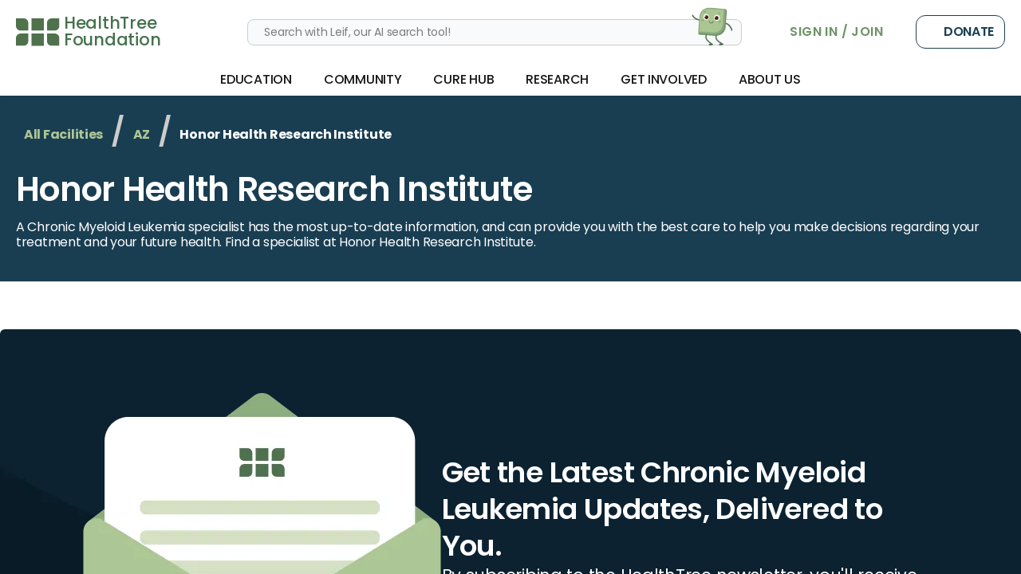

--- FILE ---
content_type: text/html; charset=utf-8
request_url: https://healthtree.org/cml/community/directory/az/honor-health-research-institute-scottsdale-az
body_size: 31242
content:
<!doctype html>
<html lang="en" class="paragraph scroll-smooth bg-gray-50">
  <head>
    <!-- Google Tag Manager -->
    <script>
      window.dataLayer = window.dataLayer || [];
      function gtag() {
        dataLayer.push(arguments);
      }
      const consent = localStorage.getItem('cookie_consent');
      if (consent === null) {
        gtag('consent', 'default', {
          ad_user_data: 'denied',
          ad_personalization: 'denied',
          ad_storage: 'denied',
          analytics_storage: 'denied'
        });
      } else {
        gtag('consent', 'default', JSON.parse(consent));
      }
      (function (w, d, s, l, i) {
        w[l] = w[l] || [];
        w[l].push({ 'gtm.start': new Date().getTime(), event: 'gtm.js' });
        var f = d.getElementsByTagName(s)[0],
          j = d.createElement(s),
          dl = l != 'dataLayer' ? '&l=' + l : '';
        j.async = true;
        j.src = 'https://www.googletagmanager.com/gtm.js?id=' + i + dl;
        f.parentNode.insertBefore(j, f);
      })(window, document, 'script', 'dataLayer', 'GTM-TRD97C3F');
    </script>
    <!-- End Google Tag Manager -->
    <!-- Google tag (gtag.js) DO NOT DELETE, THIS IS THE ONE FROM THE FREE GOOGLE ADS ACCOUNT -->
    <script async src="https://www.googletagmanager.com/gtag/js?id=AW-10996489577"></script>
    <script>
      gtag('js', new Date());

      gtag('config', 'AW-10996489577');
    </script>
    <script
      defer
      type="application/javascript"
      src="https://pulse.clickguard.com/s/accRIvu1tCWcE/astnKus5ygfPg"
    ></script>
    <meta name="google-site-verification" content="y_6KTEWzH76KjVHuBw4IpwdQAOKYbZNTnD9bN1z1Bm0" />
    <meta charset="utf-8" />
    <link href="https://static.healthtree.org/favicon.png" rel="icon" type="image/png" />
    <meta name="viewport" content="width=device-width, initial-scale=1, viewport-fit=cover" />

    <style id="fix-icons">
      .material-icons,
      .material-icons-outlined {
        opacity: 0;
        max-width: 16px;
      }
    </style>

    
	<style>.loading.svelte-1tec542{background:linear-gradient(#fff,#fff),conic-gradient(from 54deg,#fff,#adc694);background-clip:content-box,border-box;background-origin:border-box;border:10px solid transparent;border-radius:50%}

div.error.svelte-1amxkmi{background-color:rgb(216 91 82/var(--tw-bg-opacity,1))}div.error.svelte-1amxkmi,div.success.svelte-1amxkmi{--tw-bg-opacity:1}div.success.svelte-1amxkmi{background-color:rgb(110 146 104/var(--tw-bg-opacity,1))}div.warning.svelte-1amxkmi{background-color:rgb(217 119 6/var(--tw-bg-opacity,1))}div.neutral.svelte-1amxkmi,div.warning.svelte-1amxkmi{--tw-bg-opacity:1}div.neutral.svelte-1amxkmi{background-color:rgb(25 62 82/var(--tw-bg-opacity,1))}@supports (height:-webkit-fill-available){.mobile-height.svelte-10rxp6s{height:-webkit-fill-available}}@supports not (height:-webkit-fill-available){.mobile-height.svelte-10rxp6s{height:100vh}}.blue.svelte-1793blo{background-color:#8ac9fb;color:#fff}.darkBlue.svelte-1793blo{background-color:#16214c;border-color:#16214c;color:#fff}

div.svelte-ejjy7e>*{flex:1}

.checked.svelte-12a4lze{background-color:#6e9268}.unchecked.svelte-12a4lze{background-color:#fff}

.pac-container{left:0!important;position:absolute!important;top:100%!important;z-index:10025!important}

.croppie-container{height:100%;width:100%}.croppie-container .cr-image{left:0;max-height:none;max-width:none;position:absolute;top:0;transform-origin:0 0;z-index:-1}.croppie-container .cr-boundary{height:100%;margin:0 auto;overflow:hidden;position:relative;width:100%;z-index:1}.croppie-container .cr-resizer,.croppie-container .cr-viewport{border:2px solid #fff;box-shadow:0 0 2000px 2000px #00000080;inset:0;margin:auto;position:absolute;z-index:0}.croppie-container .cr-resizer{box-shadow:none;pointer-events:none;z-index:2}.croppie-container .cr-resizer-horisontal,.croppie-container .cr-resizer-vertical{pointer-events:all;position:absolute}.croppie-container .cr-resizer-horisontal:after,.croppie-container .cr-resizer-vertical:after{background:#fff;border:1px solid #000;box-sizing:border-box;content:"";display:block;height:10px;position:absolute;width:10px}.croppie-container .cr-resizer-vertical{bottom:-5px;cursor:row-resize;height:10px;width:100%}.croppie-container .cr-resizer-vertical:after{left:50%;margin-left:-5px}.croppie-container .cr-resizer-horisontal{cursor:col-resize;height:100%;right:-5px;width:10px}.croppie-container .cr-resizer-horisontal:after{margin-top:-5px;top:50%}.croppie-container .cr-original-image{display:none}.croppie-container .cr-vp-circle{border-radius:50%}.croppie-container .cr-overlay{cursor:move;position:absolute;touch-action:none;z-index:1}.croppie-container .cr-slider-wrap{margin:15px auto;text-align:center;width:75%}.croppie-result{overflow:hidden;position:relative}.croppie-result img{position:absolute}.croppie-container .cr-image,.croppie-container .cr-overlay,.croppie-container .cr-viewport{transform:translateZ(0)}.cr-slider{-webkit-appearance:none;background-color:transparent;max-width:100%;padding-bottom:8px;padding-top:8px;width:300px}.cr-slider::-webkit-slider-runnable-track{background:#00000080;border:0;border-radius:3px;height:3px;width:100%}.cr-slider::-webkit-slider-thumb{-webkit-appearance:none;background:#ddd;border:none;border-radius:50%;height:16px;margin-top:-6px;width:16px}.cr-slider:focus{outline:none}.cr-slider::-moz-range-track{background:#00000080;border:0;border-radius:3px;height:3px;width:100%}.cr-slider::-moz-range-thumb{background:#ddd;border:none;border-radius:50%;height:16px;margin-top:-6px;width:16px}.cr-slider:-moz-focusring{outline:1px solid #fff;outline-offset:-1px}.cr-slider::-ms-track{background:transparent;border-color:transparent;border-width:6px 0;color:transparent;height:5px;width:100%}.cr-slider::-ms-fill-lower,.cr-slider::-ms-fill-upper{background:#00000080;border-radius:10px}.cr-slider::-ms-thumb{background:#ddd;border:none;border-radius:50%;height:16px;margin-top:1px;width:16px}.cr-slider:focus::-ms-fill-lower,.cr-slider:focus::-ms-fill-upper{background:#00000080}.cr-rotate-controls{bottom:5px;left:5px;position:absolute;z-index:1}.cr-rotate-controls button{background:none;border:0}.cr-rotate-controls i:before{display:inline-block;font-size:22px;font-style:normal;font-weight:900}.cr-rotate-l i:before{content:"↺"}.cr-rotate-r i:before{content:"↻"}.onboarding-dropzone{background-color:#fff!important;height:12rem!important;min-height:12rem!important;padding:0!important;width:12rem!important}

@supports (height:-webkit-fill-available){.mobile-height.svelte-10rxp6s{height:-webkit-fill-available}}@supports not (height:-webkit-fill-available){.mobile-height.svelte-10rxp6s{height:100vh}}

.background-image-style.svelte-1rpq28d{background:url(https://storage.googleapis.com/static.healthtree.org/landing/backgroundBanner.png);background-position:100%;background-size:cover!important}
</style>
		<link href="../../../../_app/immutable/assets/NotificationStatusesStore.BFppInmJ.css" rel="stylesheet" disabled media="(max-width: 0)">
		<link href="../../../../_app/immutable/assets/HtColoredRoundedHeader.B564TzJ7.css" rel="stylesheet" disabled media="(max-width: 0)">
		<link href="../../../../_app/immutable/assets/HtFlexContainer.UkRDsS_i.css" rel="stylesheet" disabled media="(max-width: 0)">
		<link href="../../../../_app/immutable/assets/HtRadioOption.C-c_PaD1.css" rel="stylesheet" disabled media="(max-width: 0)">
		<link href="../../../../_app/immutable/assets/AddressAutocompleteType.CFQ09rf8.css" rel="stylesheet" disabled media="(max-width: 0)">
		<link href="../../../../_app/immutable/assets/Dropzone.0253E455.css" rel="stylesheet" disabled media="(max-width: 0)">
		<link href="../../../../_app/immutable/assets/ImageUploadCropType.D281CrWr.css" rel="stylesheet">
		<link href="../../../../_app/immutable/assets/0.BDqV8Dpn.css" rel="stylesheet">
		<link href="../../../../_app/immutable/assets/Footer.CqEGcSTw.css" rel="stylesheet" disabled media="(max-width: 0)">
		<link href="../../../../_app/immutable/assets/NavBarNext.DwNqMs3x.css" rel="stylesheet">
		<link href="../../../../_app/immutable/assets/DonationBanner.CZRVFYMw.css" rel="stylesheet" disabled media="(max-width: 0)"><title>Honor Health Research Institute Chronic Myeloid Leukemia Specialist - HealthTree</title><!-- HEAD_svelte-v8bbgb_START --><!-- HEAD_svelte-v8bbgb_END --><!-- HEAD_svelte-i9vd8z_START --><script lang="js" type="text/javascript" data-svelte-h="svelte-17tqoli">window.__lo_site_id = 313482;
      (function () {
        let wa = document.createElement('script');
        wa.type = 'text/javascript';
        wa.async = true;
        wa.src = 'https://d10lpsik1i8c69.cloudfront.net/w.js';
        let s = document.getElementsByTagName('script')[0];
        s.parentNode.insertBefore(wa, s);
      })();</script><!-- HEAD_svelte-i9vd8z_END --><!-- HEAD_svelte-ty8w98_START --><!-- HEAD_svelte-ty8w98_END --><!-- HEAD_svelte-1an22ny_START --><meta name="robots" content="index,follow"><meta name="googlebot" content="index,follow"><meta name="description" content="A Chronic Myeloid Leukemia specialist has the most up-to-date information, and can provide you with the best care to help you make decisions regarding your treatment and your future health. Find a specialist at Honor Health Research Institute."><link rel="canonical" href="https://healthtree.org/cml/community/directory/az/honor-health-research-institute-scottsdale-az"><meta property="og:title" content="Honor Health Research Institute Chronic Myeloid Leukemia Specialist - HealthTree"> <meta property="og:description" content="A Chronic Myeloid Leukemia specialist has the most up-to-date information, and can provide you with the best care to help you make decisions regarding your treatment and your future health. Find a specialist at Honor Health Research Institute."> <meta property="og:url" content="https://healthtree.org/cml/community/directory/az/honor-health-research-institute-scottsdale-az"> <meta property="og:type" content="website">   <meta property="og:image" content="https://storage.googleapis.com/healthtree-content/logos/healthtree/metatags_logo_subheader.png"> <meta property="og:image:alt" content="HealthTree Foundation Logo">   <meta name="twitter:card" content="summary_large_image"> <meta name="twitter:site" content="@HealthTree"> <meta name="twitter:title" content="Honor Health Research Institute Chronic Myeloid Leukemia Specialist - HealthTree"> <meta name="twitter:description" content="A Chronic Myeloid Leukemia specialist has the most up-to-date information, and can provide you with the best care to help you make decisions regarding your treatment and your future health. Find a specialist at Honor Health Research Institute."> <meta name="twitter:image" content="https://storage.googleapis.com/healthtree-content/logos/healthtree/metatags_logo_subheader.png"> <meta name="twitter:image:alt" content="HealthTree Foundation Logo"> <!-- HEAD_svelte-1an22ny_END -->
    <link
      rel="preconnect"
      href="https://fonts.googleapis.com/icon?family=Material+Icons&display=swap"
      as="style"
    />
    <link
      rel="preconnect"
      href="https://fonts.googleapis.com/icon?family=Material+Icons+Outlined&display=swap"
      as="style"
    />

    <link
      rel="stylesheet"
      href="https://fonts.googleapis.com/icon?family=Material+Icons&display=swap"
    />
    <link
      rel="stylesheet"
      href="https://fonts.googleapis.com/icon?family=Material+Icons+Outlined&display=swap"
    />
  </head>
  <body class="min-h-full">
    <!-- Google Tag Manager (noscript) -->
    <noscript
      ><iframe
        src="https://www.googletagmanager.com/ns.html?id=GTM-TRD97C3F"
        height="0"
        width="0"
        style="display: none; visibility: hidden"
      ></iframe
    ></noscript>
    <!-- End Google Tag Manager (noscript) -->
    <div id="svelte" class="min-h-full">    <div class="flex min-h-screen w-full flex-col bg-gray-50 test" id="main-container"><div class="flex flex-1"><section class="flex w-full flex-col"> <div class="flex h-screen flex-col bg-white safe-area"><header class="sticky z-50"><div><section class="hidden lg:grid"> <div class="flex w-full flex-col bg-white shadow-sm"><div class="flex h-[80px] w-full items-center justify-between px-xs leading-3 xl:px-md  svelte-1plxqlm"><div class="flex h-full gap-x-lg xl:gap-x-xl"><a class="sans flex h-[35px] flex-row self-center text-primary" href="/cml"><div class="mr-xs h-full" data-svelte-h="svelte-136st89"><img class="h-full" src="https://static.healthtree.org/icons/icon_spinner.svg" alt="[logo] HealthTree Foundation" width="55" height="35"></div> <div class="flex h-full flex-col justify-between font-medium"><div class="flex h-full flex-col justify-between pb-[2px] lg:pr-lg xl:pr-xl text-lg"><div class="mr-xs" data-svelte-h="svelte-tmfgf6">HealthTree</div> <div data-svelte-h="svelte-cyjlaj">Foundation</div></div> </div></a> </div> <div class="relative w-[50%]"><form class="mx-auto min-w-full max-w-md" role="presentation"><div class="relative w-full"><input id="leif-search" class="block w-full rounded-lg border border-gray-100 bg-gray-50 px-md py-xs text-sm placeholder:text-gray-dark focus:border-primary-light focus:ring-primary-light" placeholder="Search with Leif, our AI search tool!" required> <button type="button" class="absolute inset-y-0 bottom-[12px] end-md right-2 flex items-center ps-3"><div style="height: 60px; width: 60px;" class="relative flex items-center justify-center overflow-hidden "> <div class="relative flex min-h-[146%] min-w-[146%] items-center justify-center"><img class="self-end" width="418" src="https://storage.googleapis.com/healthtree-content/healthtree/leif/leif_anim.gif" alt="Leif, HealthTree’s AI Search Assistant"></div></div></button> </div></form></div> <div class="flex items-center space-x-sm"> <label class="p-0 text-blue-700 cursor-pointer"><div class="text-button-primary hidden w-auto min-w-max px-sm font-semibold md:block" data-svelte-h="svelte-4ebom1">Sign In / Join</div></label> <div class="flex h-full pl-md" data-svelte-h="svelte-i2u3df"><a class="button-secondary relative w-28 overflow-hidden rounded-xl p-md" target="_blank" href="https://give.healthtree.org/give/628617/#!/donation/checkout?c_src=websitebutton" style="height: 0.4rem !important; min-height: 30px !important;"><span class="material-icons-outlined mr-xs">favorite</span>
              Donate</a></div></div></div> <div class="relative flex h-header w-full justify-between overflow-visible px-xs leading-3 text-black shadow-sm xl:px-md"><nav class="flex flex-1 items-center justify-center bg-white"><div class="group flex h-full shrink-0 cursor-pointer flex-row items-center px-md"><div class="flex h-full items-center "><h4 class="font-medium uppercase">Education</h4></div></div> <div class="group flex h-full shrink-0 cursor-pointer flex-row items-center px-md"><div class="flex h-full items-center "><h4 class="font-medium uppercase">Community</h4></div></div> <div class="group flex h-full shrink-0 cursor-pointer flex-row items-center px-md"><div class="flex h-full items-center "><h4 class="font-medium uppercase">Cure Hub</h4></div></div> <div class="group flex h-full shrink-0 cursor-pointer flex-row items-center px-md"><div class="flex h-full items-center "><h4 class="font-medium uppercase">Research</h4></div></div> <div class="group flex h-full shrink-0 cursor-pointer flex-row items-center px-md"><div class="flex h-full items-center "><h4 class="font-medium uppercase">Get Involved</h4></div></div> <div class="group flex h-full shrink-0 cursor-pointer flex-row items-center px-md"><div class="flex h-full items-center "><h4 class="font-medium uppercase">About Us</h4></div></div> </nav></div></div>   </section> <section class="flex flex-col lg:!hidden">  <section class="h-18 w-full bg-white shadow"><div class="flex h-full flex-row items-center pl-sm"><div class="h-3/5"><a class="h-full" href="/cml"><img alt="[logo] HealthTree Foundation" width="46" height="43" class="h-full object-cover px-xs py-sm" src="https://static.healthtree.org/logo_icon_only.svg"></a></div> <div class="absolute right-2"><div class="flex items-center space-x-sm"><form class="" role="presentation"><div class="relative w-full"><input id="leif-search-hidden" class="hidden w-full rounded-lg border border-gray-100 bg-gray-50 px-md py-xs text-sm placeholder:text-gray-dark focus:border-primary-light focus:ring-primary-light" placeholder="Search with Leif, our AI search tool!" > <button type="button" class="mr-2 mt-1"><svg class="h-md w-md text-gray-dark text-gray-950" viewBox="0 0 20 20" fill="none" xmlns="http://www.w3.org/2000/svg" aria-hidden="true"><path d="M18.5 18.5L12.622 12.622M12.622 12.622C13.7889 11.4551 14.4444 9.87246 14.4444 8.22222C14.4444 6.57199 13.7889 4.98934 12.622 3.82245C11.4551 2.65555 9.87246 2 8.22222 2C6.57199 2 4.98934 2.65555 3.82245 3.82245C2.65555 4.98934 2 6.57199 2 8.22222C2 9.87246 2.65555 11.4551 3.82245 12.622C4.98934 13.7889 6.57199 14.4444 8.22222 14.4444C9.87246 14.4444 11.4551 13.7889 12.622 12.622Z" stroke="currentColor" stroke-width="2.5" stroke-linecap="round" stroke-linejoin="round"></path></svg></button> </div></form>  <i class="material-icons cursor-pointer text-xl" data-svelte-h="svelte-9cs3jv">more_vert</i></div></div></div></section> <nav class="z-index-toast fixed inset-0 bottom-0 flex h-full w-screen transform flex-col overflow-y-scroll bg-white transition safe-area lg:w-1/2 origin-left scale-x-0 opacity-0 duration-300 ease-in svelte-1aj17c7"><div class="flex h-full flex-col"><div class="flex items-center justify-between p-md shadow"> <div data-svelte-h="svelte-11ajscf"><span class="material-icons cursor-pointer text-xl">close</span></div></div> <span class="flex cursor-pointer items-center space-x-sm p-md text-primary"><a class="h-8 w-8 rounded-full bg-gray-200" data-svelte-h="svelte-1ysap0s"><span class="material-icons flex justify-center text-xl text-green-100">person</span></a> <a class="max-w-max" data-svelte-h="svelte-xyew8c">Sign In / Create Account</a></span> <section class="h-full w-full overflow-y-scroll px-md"><nav class="flex h-full flex-col"><div class="border-t"><div class="cursor-pointer border-b py-md font-bold uppercase">Education </div><div class="cursor-pointer border-b py-md font-bold uppercase">Community </div><div class="cursor-pointer border-b py-md font-bold uppercase">Cure Hub </div><div class="cursor-pointer border-b py-md font-bold uppercase">Research </div><div class="cursor-pointer border-b py-md font-bold uppercase">Get Involved </div><div class="cursor-pointer border-b py-md font-bold uppercase">About Us </div></div>       <div class="flex h-full flex-col pb-md pt-lg"><div class="" data-svelte-h="svelte-86j4bf">Need help?</div> <a id="intercomMobileLaunch" class="button-primary mb-md mt-sm h-10 w-full bg-green-300 text-center hover:bg-green-300" data-svelte-h="svelte-e4edk7">Chat with Us</a> <a class="button-secondary relative h-10 w-full overflow-hidden p-md text-center" target="_blank" href="https://give.healthtree.org/give/628617/#!/donation/checkout?c_src=websitebutton" style="" data-svelte-h="svelte-1kmlghc"><span class="dot bg-primary svelte-1aj17c7"></span> <span class="heart material-icons mr-xs text-sm svelte-1aj17c7">favorite</span>Donate</a></div></nav></section></div></nav>   </section> </div> </header> <div class="h-full overflow-y-auto" id="main-scroller"><div class="page"> <!-- HTML_TAG_START --><script lang="js" type="application/ld+json">{"@context":"https://schema.org","@type":"Hospital","name":"Honor Health Research Institute","url":"https://www.honorhealth.com/company/research-institute","telephone":"(833) 354 - 6667","logo":"https://firebasestorage.googleapis.com/v0/b/healthtree-production.appspot.com/o/community%2Fpublic%2Fshared%2Fhonor%20health%20_9b0ae0ee-4097-4423-8b9e-9219f3a43744.jpeg?alt=media","address":{"@type":"PostalAddress","addressLocality":"Scottsdale","addressRegion":"Arizona","postalCode":"85258","streetAddress":"10510 North 92nd Street","addressCountry":"United States"}}</script><!-- HTML_TAG_END --> <div class="page h-full"><div class="mb-md flex w-full flex-col bg-secondary p-md pb-lg pt-xs"><div class="col-span-6 p-sm"><div class="py-sm"><div class="flex flex-wrap items-center justify-start space-x-xs sm:space-x-sm"> <div class="flex items-center text-sm sm:text-base"><a data-sveltekit-preload-data href="/cml/community/directory" class="hover:underline text-green-600 font-bold capitalize">All Facilities </a></div> <div class="sm:h2 text-lg font-medium text-gray-100 sm:-translate-y-0.5" data-svelte-h="svelte-1ba7h7m">/</div> <div class="flex items-center text-sm sm:text-base"><a data-sveltekit-preload-data href="/cml/community/directory/az" class="hover:underline text-green-600 font-bold capitalize">AZ </a></div> <div class="sm:h2 text-lg font-medium text-gray-100 sm:-translate-y-0.5" data-svelte-h="svelte-1ba7h7m">/</div> <div class="flex items-center text-sm sm:text-base"><div class=" text-white font-bold">Honor Health Research Institute </div></div> </div></div></div> <div><label class="h1 capitalize text-white">Honor Health Research Institute</label></div> <h2 class="mt-sm text-white">A Chronic Myeloid Leukemia specialist has the most up-to-date information, and can
        provide you with the best care to help you make decisions regarding your treatment and your future
        health. Find a specialist at Honor Health Research Institute.</h2></div> <div class="md:flex md:gap-sm"><div class="col-span-6 w-full md:px-sm lg:col-span-4"><div class="grid grid-cols-12 md:gap-sm"></div></div> <div class="mt-sm flex flex-col items-center lg:mt-0"></div></div></div> </div> <section class="page"><div class="mt-lg"><div class="scroll-margin-12 flex h-auto w-full flex-col items-center justify-center px-lg py-lg text-white md:rounded-md md:py-2xl" id="newsletter" style="background-image: url('https://static.healthtree.org/community/newsletter-background.jpeg'); background-size: cover; background-position: center;"><div class="flex max-w-[1280px] flex-col items-center gap-md md:flex-row md:gap-lg"><div class="h-[165px] w-[175px] md:h-[425px] md:w-[450px]" data-svelte-h="svelte-1if4mpg"><img src="https://static.healthtree.org/icons/newsletter-icon.png" alt="newsletter icon" class="z-10 h-full w-full object-contain"></div> <div class="flex max-w-[90%] flex-col gap-md md:max-w-[623px]"><h3 id="newsletter-signup-title" class="h2">Get the Latest Chronic Myeloid Leukemia Updates, Delivered to You.</h3> <p class="leading-snug md:text-lg" data-svelte-h="svelte-cpms2n">By subscribing to the HealthTree newsletter, you&#39;ll receive the latest research, treatment
        updates, and expert insights to help you navigate your health.</p> <form action="/cml/community/newsletter" method="POST" class="flex flex-col"><div class="flex flex-col gap-sm md:flex-row md:gap-0"><input type="email" name="email" placeholder="Enter your email" required class="font-poppins h-[50px] w-full rounded-xl bg-white px-md text-black outline-none md:rounded-l-xl md:rounded-r-none" value=""> <input type="hidden" name="disease" value="Disease: Chronic Myeloid Leukemia"> <button type="submit"  class="newsletter-subscribe button-secondary w-full rounded-xl bg-primary-light px-sm md:w-56 md:rounded-l-none md:rounded-r-xl">subscribe</button></div>   </form></div></div></div></div></section> <div class="mt-lg px-md pb-lg md:px-xl md:pb-xl" data-svelte-h="svelte-1nvudjk"><div class="background-image-style relative flex flex-col justify-center space-y-10 rounded-3xl bg-secondary px-lg py-2xl leading-tight svelte-1rpq28d"><div class="lg:title text-center text-lg font-[600] text-white"><span class="flex-wrap justify-center space-y-1 text-primary-ultralight lg:flex lg:space-x-md lg:space-y-0"><p>Together we care.</p> <p>Together we cure.</p> <p>3x Faster.</p></span></div> <div class="text-center"><span class="text-center font-[600] text-white lg:text-xl">Join our year-end match and help us reach $2 million for blood cancer research!</span></div> <div class="flex justify-center"><a href="https://give.healthtree.org/give/628617/#!/donation/checkout?c_src=websitefooterbanner" target="_blank" class="font-poppins rounded-lg bg-white px-lg py-4 text-center font-[600] uppercase text-secondary">Triple my gift today</a></div></div> </div> <footer class="my-md bg-white md:px-xl"><div class="border-t border-stone-300"><div class="block w-full"><section class="grid"><div class="my-md grid grid-cols-5 gap-x-md gap-y-lg xl:grid-cols-6"><div class="flex flex-col gap-sm pt-md"><h4 class="text-md break-words font-medium leading-4">Education</h4> <a href="/cml/community" target=""><span class="break-words leading-4 text-primary">News Articles</span> </a><a href="/cml/my-journal" target=""><span class="break-words leading-4 text-primary">My Journal</span> </a><a href="/cml/university" target=""><span class="break-words leading-4 text-primary">University</span> </a><a href="/cml/community/events?format=webinars" target=""><span class="break-words leading-4 text-primary">Expert Webinars</span> </a><a href="/cml/community/directory" target=""><span class="break-words leading-4 text-primary">Find a Specialist</span> </a><a href="/cml/community/events?format=podcasts" target=""><span class="break-words leading-4 text-primary">HealthTree Podcast</span> </a> </div><div class="flex flex-col gap-sm pt-md"><h4 class="text-md break-words font-medium leading-4">Community</h4> <a href="/cml/connect" target=""><span class="break-words leading-4 text-primary">Connect</span> </a><a href="/moves" target="_blank"><span class="break-words leading-4 text-primary">Moves</span> </a><a href="/cml/community/events" target=""><span class="break-words leading-4 text-primary">All Events</span> </a> </div><div class="flex flex-col gap-sm pt-md"><h4 class="text-md break-words font-medium leading-4">Cure Hub</h4> <a href="/cml/curehub" target=""><span class="break-words leading-4 text-primary">HealthTree Cure Hub</span> </a><a href="/cml/curehub/side-effects" target=""><span class="break-words leading-4 text-primary">Find Side Effects Solutions</span> </a><a href="/cml/curehub/track-my-disease" target=""><span class="break-words leading-4 text-primary">See Tracked Labs</span> </a><a href="/cml/curehub/registry" target=""><span class="break-words leading-4 text-primary">Accelerate Research</span> </a><a href="/cml/curehub/treatment-options" target=""><span class="break-words leading-4 text-primary">Treatment Options</span> </a><a href="/cml/curehub/twin-machine" target=""><span class="break-words leading-4 text-primary">Twin Machine</span> </a><a href="/cml/curehub/clinical-trials" target=""><span class="break-words leading-4 text-primary">Clinical Trial Finder</span> </a> </div><div class="flex flex-col gap-sm pt-md"><h4 class="text-md break-words font-medium leading-4">Get Involved</h4> <a href="/cml/cure-teams" target=""><span class="break-words leading-4 text-primary">Join a Regional Cure Team</span> </a><a href="/cml/fundraise" target=""><span class="break-words leading-4 text-primary">Create a fundraiser</span> </a><a href="/cml/tributes" target=""><span class="break-words leading-4 text-primary">Tribute</span> </a><a href="https://give.healthtree.org/give/628617/#!/donation/checkout?c_src=websitefooter" target="_blank"><span class="break-words leading-4 text-primary">Donate</span> </a><a href="/cml/curehub/private/research" target=""><span class="break-words leading-4 text-primary">Patient Surveys &amp; Studies</span> </a><a href="/cml/curehub/private/facility-connections" target=""><span class="break-words leading-4 text-primary">Connect Medical Records</span> </a> </div><div class="flex flex-col gap-sm pt-md"><h4 class="text-md break-words font-medium leading-4">About us</h4> <a href="/our-story" target=""><span class="break-words leading-4 text-primary">Our Story</span> </a><a href="https://drive.google.com/file/d/1oGP20xu1VlJQB_XoSx9JFHPAK7oxm1RM/view" target="_blank"><span class="break-words leading-4 text-primary">2025 Care &amp; Cure Magazine</span> </a> </div><div class="flex flex-col gap-sm pt-md"><h4 class="text-md break-words font-medium leading-4">Need Help?</h4> <a href="/contact" target="_blank"><span class="break-words leading-4 text-primary">Contact Us</span> </a><a href="https://help.healthtree.org/en/" target="_blank"><span class="break-words leading-4 text-primary">FAQ &amp; Help Center</span> </a><a href="/contact" target="_blank"><span class="break-words leading-4 text-primary">1-800-709-1113</span> </a> </div><div class="flex flex-col gap-sm pt-md"><h4 class="text-md break-words font-medium leading-4">Legal Info</h4> <a href="/terms-of-use" target="_blank"><span class="break-words leading-4 text-primary">Terms of Use</span> </a><a href="/privacy-policy" target="_blank"><span class="break-words leading-4 text-primary">Privacy Policy</span> </a> </div></div></section></div> <div class="flex w-full flex-col justify-between lg:flex-row">  </div> <div class="wyswyg-content footer my-lg w-full px-sm md:px-xl"><p style="text-align: center;" data-svelte-h="svelte-1j0akuq"><img alt="Charity Navigator" loading="lazy" src="https://firebasestorage.googleapis.com/v0/b/healthtree-production.appspot.com/o/gallery%2Fpublic%2FCharity%20Navigator%20Icon_c1eaf4e4-d5ed-455e-91fe-8ea56e783d49.png?alt=media" style="height: 100px; width: 100px;"> <a href="https://www.guidestar.org/profile/45-5354811" target="_blank"><img loading="lazy" alt="https://www.guidestar.org/profile/45-5354811" src="https://firebasestorage.googleapis.com/v0/b/healthtree-production.appspot.com/o/community%2Fpublic%2Fshared%2FGuideStar-Platinum-Seal-2021_304ca267-3648-4476-a839-9a3e53260c67.png?alt=media" style="height: 120px; width: 105px;"></a></p> <p style="text-align: center;" data-svelte-h="svelte-puubvz">HealthTree Foundation is a qualified 501(c)(3) tax-exempt organization.</p> <p style="text-align: center;">Copyright © 2026 HealthTree Foundation. All rights reserved.</p> <p style="text-align: center;" data-svelte-h="svelte-orwc76">Tax ID 45-5354811</p> <p style="text-align: center;"></p></div></div></footer></div> <footer class="sticky bottom-0"></footer></div> </section></div></div>    <div class="z-index-toast fixed bottom-0 left-2/4 -ml-48 w-96 safe-bottom"></div>                   
			
			<script>
				{
					__sveltekit_9ppean = {
						base: new URL("../../../..", location).pathname.slice(0, -1)
					};

					const element = document.currentScript.parentElement;

					Promise.all([
						import("../../../../_app/immutable/entry/start.B5_9OP_f.js"),
						import("../../../../_app/immutable/entry/app.DvdEDOBX.js")
					]).then(([kit, app]) => {
						kit.start(app, element, {
							node_ids: [0, 2, 22, 27, 448],
							data: [{type:"data",data:null,uses:{url:1}},{type:"data",data:{subHeaderLogo:"https://storage.googleapis.com/healthtree-content/logos/healthtree/logo_subheader.svg"},uses:{params:["diseaseSlug"],parent:1,url:1}},null,null,null],
							form: null,
							error: null
						});
					});
				}
			</script>
		</div>
  </body>
</html>

<script lang="js">
  // if (navigator.userAgent.toLowerCase().includes('chrome')) {
  //   document.fonts.onloadingdone = function (fontFaceSetEvent) {
  //     const fontName = 'Material Icons';
  //     if (fontFaceSetEvent.fontfaces.filter((i) => i.family === fontName).length > 0) {
  //       showIcons();
  //     }
  //   };
  // } else {
  // showIcons();
  // }

  function showIcons(str) {
    console.log('### Removing fix icons: ', str);
    document.getElementById('fix-icons')?.remove();
  }
</script>


--- FILE ---
content_type: text/javascript; charset=utf-8
request_url: https://healthtree.org/_app/immutable/chunks/VaCQLeUQ.js
body_size: 2820
content:
import{G as Z}from"./zLawIWFa.js";import{p as N}from"./D1XGLeOy.js";/*! Capacitor: https://capacitorjs.com/ - MIT License */const ee=r=>{const e=new Map;e.set("web",{name:"web"});const t=r.CapacitorPlatforms||{currentPlatform:{name:"web"},platforms:e},o=(n,a)=>{t.platforms.set(n,a)},i=n=>{t.platforms.has(n)&&(t.currentPlatform=t.platforms.get(n))};return t.addPlatform=o,t.setPlatform=i,t},te=r=>r.CapacitorPlatforms=ee(r),M=te(typeof globalThis<"u"?globalThis:typeof self<"u"?self:typeof window<"u"?window:typeof global<"u"?global:{});M.addPlatform;M.setPlatform;var L;(function(r){r.Unimplemented="UNIMPLEMENTED",r.Unavailable="UNAVAILABLE"})(L||(L={}));class _ extends Error{constructor(e,t,o){super(e),this.message=e,this.code=t,this.data=o}}const re=r=>{var e,t;return r!=null&&r.androidBridge?"android":!((t=(e=r==null?void 0:r.webkit)===null||e===void 0?void 0:e.messageHandlers)===null||t===void 0)&&t.bridge?"ios":"web"},ne=r=>{var e,t,o,i,n;const a=r.CapacitorCustomPlatform||null,s=r.Capacitor||{},f=s.Plugins=s.Plugins||{},l=r.CapacitorPlatforms,k=()=>a!==null?a.name:re(r),b=((e=l==null?void 0:l.currentPlatform)===null||e===void 0?void 0:e.getPlatform)||k,A=()=>b()!=="web",I=((t=l==null?void 0:l.currentPlatform)===null||t===void 0?void 0:t.isNativePlatform)||A,q=c=>{const d=x.get(c);return!!(d!=null&&d.platforms.has(b())||S(c))},G=((o=l==null?void 0:l.currentPlatform)===null||o===void 0?void 0:o.isPluginAvailable)||q,B=c=>{var d;return(d=s.PluginHeaders)===null||d===void 0?void 0:d.find(y=>y.name===c)},S=((i=l==null?void 0:l.currentPlatform)===null||i===void 0?void 0:i.getPluginHeader)||B,K=c=>r.console.error(c),z=(c,d,y)=>Promise.reject(`${y} does not have an implementation of "${d}".`),x=new Map,V=(c,d={})=>{const y=x.get(c);if(y)return console.warn(`Capacitor plugin "${c}" already registered. Cannot register plugins twice.`),y.proxy;const P=b(),C=S(c);let p;const Q=async()=>(!p&&P in d?p=typeof d[P]=="function"?p=await d[P]():p=d[P]:a!==null&&!p&&"web"in d&&(p=typeof d.web=="function"?p=await d.web():p=d.web),p),X=(u,g)=>{var h,v;if(C){const w=C==null?void 0:C.methods.find(m=>g===m.name);if(w)return w.rtype==="promise"?m=>s.nativePromise(c,g.toString(),m):(m,$)=>s.nativeCallback(c,g.toString(),m,$);if(u)return(h=u[g])===null||h===void 0?void 0:h.bind(u)}else{if(u)return(v=u[g])===null||v===void 0?void 0:v.bind(u);throw new _(`"${c}" plugin is not implemented on ${P}`,L.Unimplemented)}},j=u=>{let g;const h=(...v)=>{const w=Q().then(m=>{const $=X(m,u);if($){const O=$(...v);return g=O==null?void 0:O.remove,O}else throw new _(`"${c}.${u}()" is not implemented on ${P}`,L.Unimplemented)});return u==="addListener"&&(w.remove=async()=>g()),w};return h.toString=()=>`${u.toString()}() { [capacitor code] }`,Object.defineProperty(h,"name",{value:u,writable:!1,configurable:!1}),h},T=j("addListener"),H=j("removeListener"),Y=(u,g)=>{const h=T({eventName:u},g),v=async()=>{const m=await h;H({eventName:u,callbackId:m},g)},w=new Promise(m=>h.then(()=>m({remove:v})));return w.remove=async()=>{console.warn("Using addListener() without 'await' is deprecated."),await v()},w},U=new Proxy({},{get(u,g){switch(g){case"$$typeof":return;case"toJSON":return()=>({});case"addListener":return C?Y:T;case"removeListener":return H;default:return j(g)}}});return f[c]=U,x.set(c,{name:c,proxy:U,platforms:new Set([...Object.keys(d),...C?[P]:[]])}),U},J=((n=l==null?void 0:l.currentPlatform)===null||n===void 0?void 0:n.registerPlugin)||V;return s.convertFileSrc||(s.convertFileSrc=c=>c),s.getPlatform=b,s.handleError=K,s.isNativePlatform=I,s.isPluginAvailable=G,s.pluginMethodNoop=z,s.registerPlugin=J,s.Exception=_,s.DEBUG=!!s.DEBUG,s.isLoggingEnabled=!!s.isLoggingEnabled,s.platform=s.getPlatform(),s.isNative=s.isNativePlatform(),s},se=r=>r.Capacitor=ne(r),E=se(typeof globalThis<"u"?globalThis:typeof self<"u"?self:typeof window<"u"?window:typeof global<"u"?global:{}),D=E.registerPlugin;E.Plugins;class F{constructor(e){this.listeners={},this.retainedEventArguments={},this.windowListeners={},e&&(console.warn(`Capacitor WebPlugin "${e.name}" config object was deprecated in v3 and will be removed in v4.`),this.config=e)}addListener(e,t){let o=!1;this.listeners[e]||(this.listeners[e]=[],o=!0),this.listeners[e].push(t);const n=this.windowListeners[e];n&&!n.registered&&this.addWindowListener(n),o&&this.sendRetainedArgumentsForEvent(e);const a=async()=>this.removeListener(e,t);return Promise.resolve({remove:a})}async removeAllListeners(){this.listeners={};for(const e in this.windowListeners)this.removeWindowListener(this.windowListeners[e]);this.windowListeners={}}notifyListeners(e,t,o){const i=this.listeners[e];if(!i){if(o){let n=this.retainedEventArguments[e];n||(n=[]),n.push(t),this.retainedEventArguments[e]=n}return}i.forEach(n=>n(t))}hasListeners(e){return!!this.listeners[e].length}registerWindowListener(e,t){this.windowListeners[t]={registered:!1,windowEventName:e,pluginEventName:t,handler:o=>{this.notifyListeners(t,o)}}}unimplemented(e="not implemented"){return new E.Exception(e,L.Unimplemented)}unavailable(e="not available"){return new E.Exception(e,L.Unavailable)}async removeListener(e,t){const o=this.listeners[e];if(!o)return;const i=o.indexOf(t);this.listeners[e].splice(i,1),this.listeners[e].length||this.removeWindowListener(this.windowListeners[e])}addWindowListener(e){window.addEventListener(e.windowEventName,e.handler),e.registered=!0}removeWindowListener(e){e&&(window.removeEventListener(e.windowEventName,e.handler),e.registered=!1)}sendRetainedArgumentsForEvent(e){const t=this.retainedEventArguments[e];t&&(delete this.retainedEventArguments[e],t.forEach(o=>{this.notifyListeners(e,o)}))}}const R=r=>encodeURIComponent(r).replace(/%(2[346B]|5E|60|7C)/g,decodeURIComponent).replace(/[()]/g,escape),W=r=>r.replace(/(%[\dA-F]{2})+/gi,decodeURIComponent);class oe extends F{async getCookies(){const e=document.cookie,t={};return e.split(";").forEach(o=>{if(o.length<=0)return;let[i,n]=o.replace(/=/,"CAP_COOKIE").split("CAP_COOKIE");i=W(i).trim(),n=W(n).trim(),t[i]=n}),t}async setCookie(e){try{const t=R(e.key),o=R(e.value),i=`; expires=${(e.expires||"").replace("expires=","")}`,n=(e.path||"/").replace("path=",""),a=e.url!=null&&e.url.length>0?`domain=${e.url}`:"";document.cookie=`${t}=${o||""}${i}; path=${n}; ${a};`}catch(t){return Promise.reject(t)}}async deleteCookie(e){try{document.cookie=`${e.key}=; Max-Age=0`}catch(t){return Promise.reject(t)}}async clearCookies(){try{const e=document.cookie.split(";")||[];for(const t of e)document.cookie=t.replace(/^ +/,"").replace(/=.*/,`=;expires=${new Date().toUTCString()};path=/`)}catch(e){return Promise.reject(e)}}async clearAllCookies(){try{await this.clearCookies()}catch(e){return Promise.reject(e)}}}D("CapacitorCookies",{web:()=>new oe});const ie=async r=>new Promise((e,t)=>{const o=new FileReader;o.onload=()=>{const i=o.result;e(i.indexOf(",")>=0?i.split(",")[1]:i)},o.onerror=i=>t(i),o.readAsDataURL(r)}),ae=(r={})=>{const e=Object.keys(r);return Object.keys(r).map(i=>i.toLocaleLowerCase()).reduce((i,n,a)=>(i[n]=r[e[a]],i),{})},le=(r,e=!0)=>r?Object.entries(r).reduce((o,i)=>{const[n,a]=i;let s,f;return Array.isArray(a)?(f="",a.forEach(l=>{s=e?encodeURIComponent(l):l,f+=`${n}=${s}&`}),f.slice(0,-1)):(s=e?encodeURIComponent(a):a,f=`${n}=${s}`),`${o}&${f}`},"").substr(1):null,ce=(r,e={})=>{const t=Object.assign({method:r.method||"GET",headers:r.headers},e),i=ae(r.headers)["content-type"]||"";if(typeof r.data=="string")t.body=r.data;else if(i.includes("application/x-www-form-urlencoded")){const n=new URLSearchParams;for(const[a,s]of Object.entries(r.data||{}))n.set(a,s);t.body=n.toString()}else if(i.includes("multipart/form-data")||r.data instanceof FormData){const n=new FormData;if(r.data instanceof FormData)r.data.forEach((s,f)=>{n.append(f,s)});else for(const s of Object.keys(r.data))n.append(s,r.data[s]);t.body=n;const a=new Headers(t.headers);a.delete("content-type"),t.headers=a}else(i.includes("application/json")||typeof r.data=="object")&&(t.body=JSON.stringify(r.data));return t};class de extends F{async request(e){const t=ce(e,e.webFetchExtra),o=le(e.params,e.shouldEncodeUrlParams),i=o?`${e.url}?${o}`:e.url,n=await fetch(i,t),a=n.headers.get("content-type")||"";let{responseType:s="text"}=n.ok?e:{};a.includes("application/json")&&(s="json");let f,l;switch(s){case"arraybuffer":case"blob":l=await n.blob(),f=await ie(l);break;case"json":f=await n.json();break;case"document":case"text":default:f=await n.text()}const k={};return n.headers.forEach((b,A)=>{k[A]=b}),{data:f,headers:k,status:n.status,url:n.url}}async get(e){return this.request(Object.assign(Object.assign({},e),{method:"GET"}))}async post(e){return this.request(Object.assign(Object.assign({},e),{method:"POST"}))}async put(e){return this.request(Object.assign(Object.assign({},e),{method:"PUT"}))}async patch(e){return this.request(Object.assign(Object.assign({},e),{method:"PATCH"}))}async delete(e){return this.request(Object.assign(Object.assign({},e),{method:"DELETE"}))}}D("CapacitorHttp",{web:()=>new de});function ge(){var r,e,t;return E.isNativePlatform()||((t=(e=(r=Z(N))==null?void 0:r.url)==null?void 0:e.searchParams)==null?void 0:t.get("debugApp"))==="true"}function me(){return E.getPlatform()}export{E as C,F as W,_ as a,ce as b,me as g,ge as i,D as r};


--- FILE ---
content_type: text/javascript; charset=utf-8
request_url: https://healthtree.org/_app/immutable/entry/start.B5_9OP_f.js
body_size: -364
content:
import{l as o,d as r}from"../chunks/DJmjaGxE.js";export{o as load_css,r as start};


--- FILE ---
content_type: text/javascript; charset=utf-8
request_url: https://healthtree.org/_app/immutable/nodes/1.18GWvx2O.js
body_size: 2460
content:
import{S as pe,i as ve,s as ge,n as K,d as v,a as p,b as w,c as d,e as re,f as be,g as ie,h as b,j as z,k as M,l as W,m as k,o as x,p as ke,q as R,t as V,r as q}from"../chunks/zLawIWFa.js";import{e as L,u as O,d as $}from"../chunks/BSbBFgtT.js";import"../chunks/IHki7fMi.js";import{b as B}from"../chunks/BkAci1Iw.js";import{p as ye}from"../chunks/D1XGLeOy.js";function ne(f,e,l){const t=f.slice();return t[12]=e[l],t[14]=l,t}function oe(f,e,l){const t=f.slice();return t[15]=e[l],t[17]=l,t}function he(f,e,l){const t=f.slice();return t[18]=e[l],t}function ce(f,e,l){const t=f.slice();return t[15]=e[l],t}function Ce(f){let e,l,t=f[4].status+"",r,s,i=f[4].error.message+"",m;return{c(){e=k("p"),l=V("Error "),r=V(t),s=V(": "),m=V(i),this.h()},l(n){e=b(n,"P",{class:!0});var c=z(e);l=R(c,"Error "),r=R(c,t),s=R(c,": "),m=R(c,i),c.forEach(v),this.h()},h(){p(e,"class","text-sm font-bold")},m(n,c){w(n,e,c),d(e,l),d(e,r),d(e,s),d(e,m)},p(n,c){c&16&&t!==(t=n[4].status+"")&&q(r,t),c&16&&i!==(i=n[4].error.message+"")&&q(m,i)},d(n){n&&v(e)}}}function Ee(f){let e,l="Error 404: Page not Found",t,r,s="We seem to be having trouble finding the page you're looking for or it no longer exists.";return{c(){e=k("h2"),e.textContent=l,t=x(),r=k("p"),r.textContent=s,this.h()},l(i){e=b(i,"H2",{class:!0,"data-svelte-h":!0}),W(e)!=="svelte-122bei6"&&(e.textContent=l),t=M(i),r=b(i,"P",{class:!0,"data-svelte-h":!0}),W(r)!=="svelte-r5iaok"&&(r.textContent=s),this.h()},h(){p(e,"class","text-sm font-medium"),p(r,"class","max-w-[460px] text-lg leading-6")},m(i,m){w(i,e,m),w(i,t,m),w(i,r,m)},p:K,d(i){i&&(v(e),v(t),v(r))}}}function fe(f,e){let l,t,r=e[15].name+"",s,i,m;return{key:f,first:null,c(){l=k("div"),t=k("a"),s=V(r),m=x(),this.h()},l(n){l=b(n,"DIV",{});var c=z(l);t=b(c,"A",{href:!0,target:!0,class:!0});var y=z(t);s=R(y,r),y.forEach(v),m=M(c),c.forEach(v),this.h()},h(){p(t,"href",i=B(e[4],e[15].relativeUrl)),p(t,"target","_self"),p(t,"class","text-button-primary text-sm font-medium"),this.first=l},m(n,c){w(n,l,c),d(l,t),d(t,s),d(l,m)},p(n,c){e=n,c&16&&i!==(i=B(e[4],e[15].relativeUrl))&&p(t,"href",i)},d(n){n&&v(l)}}}function ue(f){let e,l=f[12]+"",t;return{c(){e=k("p"),t=V(l)},l(r){e=b(r,"P",{});var s=z(e);t=R(s,l),s.forEach(v)},m(r,s){w(r,e,s),d(e,t)},p(r,s){s&1&&l!==(l=r[12]+"")&&q(t,l)},d(r){r&&v(e)}}}function me(f,e){let l,t=e[18]+"",r;return{key:f,first:null,c(){l=k("p"),r=V(t),this.h()},l(s){l=b(s,"P",{});var i=z(l);r=R(i,t),i.forEach(v),this.h()},h(){this.first=l},m(s,i){w(s,l,i),d(l,r)},p(s,i){e=s,i&1&&t!==(t=e[18]+"")&&q(r,t)},d(s){s&&v(l)}}}function _e(f,e){let l,t,r,s=[],i=new Map,m,n=!e[15].disease&&ue(e),c=L(e[15].name.split(" "));const y=_=>_[18];for(let _=0;_<c.length;_+=1){let a=he(e,c,_),o=y(a);i.set(o,s[_]=me(o,a))}return{key:f,first:null,c(){l=k("div"),t=k("a"),n&&n.c(),r=x();for(let _=0;_<s.length;_+=1)s[_].c();this.h()},l(_){l=b(_,"DIV",{});var a=z(l);t=b(a,"A",{href:!0,target:!0,class:!0});var o=z(t);n&&n.l(o),r=M(o);for(let C=0;C<s.length;C+=1)s[C].l(o);o.forEach(v),a.forEach(v),this.h()},h(){p(t,"href",m=B(e[4],`${e[12]}/${e[15].relativeUrl}`)),p(t,"target","_self"),p(t,"class","text-button-primary flex h-full flex-row gap-x-sm text-sm font-medium sm:flex-col sm:justify-center sm:text-center"),this.first=l},m(_,a){w(_,l,a),d(l,t),n&&n.m(t,null),d(t,r);for(let o=0;o<s.length;o+=1)s[o]&&s[o].m(t,null)},p(_,a){e=_,e[15].disease?n&&(n.d(1),n=null):n?n.p(e,a):(n=ue(e),n.c(),n.m(t,r)),a&193&&(c=L(e[15].name.split(" ")),s=O(s,a,y,1,e,c,i,t,$,me,null,he)),a&17&&m!==(m=B(e[4],`${e[12]}/${e[15].relativeUrl}`))&&p(t,"href",m)},d(_){_&&v(l),n&&n.d();for(let a=0;a<s.length;a+=1)s[a].d()}}}function de(f,e){let l,t,r,s=[],i=new Map,m,n;function c(...a){return e[8](e[12],...a)}let y=L([...e[7],...e[6].filter(c)]);const _=a=>a[15].relativeUrl;for(let a=0;a<y.length;a+=1){let o=oe(e,y,a),C=_(o);i.set(C,s[a]=_e(C,o))}return{key:f,first:null,c(){l=k("div"),r=x();for(let a=0;a<s.length;a+=1)s[a].c();m=x(),n=k("hr"),this.h()},l(a){l=b(a,"DIV",{class:!0}),z(l).forEach(v),r=M(a);for(let o=0;o<s.length;o+=1)s[o].l(a);m=M(a),n=b(a,"HR",{}),this.h()},h(){p(l,"class",t=(e[3]<734?"hidden first:hidden sm:block":"hidden")+" mx-sm border-r-2 border-neutral-200"),this.first=l},m(a,o){w(a,l,o),w(a,r,o);for(let C=0;C<s.length;C+=1)s[C]&&s[C].m(a,o);w(a,m,o),w(a,n,o)},p(a,o){e=a,o&8&&t!==(t=(e[3]<734?"hidden first:hidden sm:block":"hidden")+" mx-sm border-r-2 border-neutral-200")&&p(l,"class",t),o&209&&(y=L([...e[7],...e[6].filter(c)]),s=O(s,o,_,1,e,y,i,m.parentNode,$,_e,m,oe))},d(a){a&&(v(l),v(r),v(m),v(n));for(let o=0;o<s.length;o+=1)s[o].d(a)}}}function we(f){let e,l,t,r,s,i,m='<img alt="health tree" src="https://storage.googleapis.com/healthtree-content/logos/healthtree/logo_subheader.svg" class="h-full w-full object-contain"/>',n,c,y="Sorry!",_,a,o,C="Here are some other links to get you back to our site.",P,E,S,U=[],Q=new Map,F,G,J,j,H=[],X=new Map,Y,Z;function ee(h,u){return`${h[4].status}`=="404"?Ee:Ce}let A=ee(f),I=A(f),N=L(f[5]);const te=h=>h[15].relativeUrl;for(let h=0;h<N.length;h+=1){let u=ce(f,N,h),g=te(u);Q.set(g,U[h]=fe(g,u))}let T=L(f[0]);const le=h=>h[12];for(let h=0;h<T.length;h+=1){let u=ne(f,T,h),g=le(u);X.set(g,H[h]=de(g,u))}return{c(){e=k("div"),l=k("img"),s=x(),i=k("a"),i.innerHTML=m,n=x(),c=k("h1"),c.textContent=y,_=x(),I.c(),a=x(),o=k("p"),o.textContent=C,P=x(),E=k("section"),S=k("div");for(let h=0;h<U.length;h+=1)U[h].c();F=x(),G=k("hr"),J=x(),j=k("section");for(let h=0;h<H.length;h+=1)H[h].c();this.h()},l(h){e=b(h,"DIV",{class:!0});var u=z(e);l=b(u,"IMG",{alt:!0,src:!0,class:!0}),s=M(u),i=b(u,"A",{href:!0,class:!0,"data-svelte-h":!0}),W(i)!=="svelte-1cjl36a"&&(i.innerHTML=m),n=M(u),c=b(u,"H1",{class:!0,"data-svelte-h":!0}),W(c)!=="svelte-1jyomwj"&&(c.textContent=y),_=M(u),I.l(u),a=M(u),o=b(u,"P",{class:!0,"data-svelte-h":!0}),W(o)!=="svelte-19wrot5"&&(o.textContent=C),P=M(u),E=b(u,"SECTION",{class:!0});var g=z(E);S=b(g,"DIV",{class:!0});var se=z(S);for(let D=0;D<U.length;D+=1)U[D].l(se);se.forEach(v),F=M(g),G=b(g,"HR",{}),J=M(g),j=b(g,"SECTION",{class:!0});var ae=z(j);for(let D=0;D<H.length;D+=1)H[D].l(ae);ae.forEach(v),g.forEach(v),u.forEach(v),this.h()},h(){p(l,"alt","404"),be(l.src,t="https://static.healthtree.org/404/404_plug.png")||p(l,"src",t),p(l,"class",r="absolute bottom-0 right-0 -z-20 hidden h-[99%] sm:block "+(f[2]/f[1]<1.3?"opacity-30":"opacity-100")),p(i,"href","/"),p(i,"class","mb-8 h-10 md:mb-24"),p(c,"class","title text-primary"),p(o,"class","mt-md font-medium"),p(S,"class","my-md flex w-full justify-start gap-x-sm"),p(j,"class","mt-sm flex w-full max-w-[775px] flex-col flex-wrap gap-y-sm sm:flex-row"),ie(()=>f[9].call(j)),p(E,"class","w-fit md:w-[75%]"),p(e,"class","page relative z-0 flex min-h-screen w-full flex-col items-start gap-y-sm p-sm safe-area sm:px-lg md:mt-md md:px-2xl"),ie(()=>f[10].call(e))},m(h,u){w(h,e,u),d(e,l),d(e,s),d(e,i),d(e,n),d(e,c),d(e,_),I.m(e,null),d(e,a),d(e,o),d(e,P),d(e,E),d(E,S);for(let g=0;g<U.length;g+=1)U[g]&&U[g].m(S,null);d(E,F),d(E,G),d(E,J),d(E,j);for(let g=0;g<H.length;g+=1)H[g]&&H[g].m(j,null);Y=re(j,f[9].bind(j)),Z=re(e,f[10].bind(e))},p(h,[u]){u&6&&r!==(r="absolute bottom-0 right-0 -z-20 hidden h-[99%] sm:block "+(h[2]/h[1]<1.3?"opacity-30":"opacity-100"))&&p(l,"class",r),A===(A=ee(h))&&I?I.p(h,u):(I.d(1),I=A(h),I&&(I.c(),I.m(e,a))),u&48&&(N=L(h[5]),U=O(U,u,te,1,h,N,Q,S,$,fe,null,ce)),u&217&&(T=L(h[0]),H=O(H,u,le,1,h,T,X,j,$,de,null,ne))},i:K,o:K,d(h){h&&v(e),I.d();for(let u=0;u<U.length;u+=1)U[u].d();for(let u=0;u<H.length;u+=1)H[u].d();Y(),Z()}}}function Ue(f,e,l){let t;ke(f,ye,P=>l(4,t=P));let r=["myeloma","aml"];const s=t.url.pathname.split("/");if(s.length){let P=r.filter(E=>E===s[1]);P.length&&(r=P)}let i=[{name:"Home Page",relativeUrl:"",disease:""}],m=[{name:"Myeloma Curehub",relativeUrl:"curehub",disease:"myeloma"},{name:"Black Myeloma Health",relativeUrl:"community/black-myeloma-health",disease:"myeloma"}],n=[{name:"Landing",relativeUrl:""},{name:"News",relativeUrl:"community"},{name:"Events",relativeUrl:"community/events"},{name:"Chapters",relativeUrl:"community/chapters"}],c=770,y=1280,_=800;const a=(P,E)=>E.disease===P;function o(){_=this.clientWidth,l(3,_)}function C(){c=this.clientHeight,y=this.clientWidth,l(1,c),l(2,y)}return[r,c,y,_,t,i,m,n,a,o,C]}class Pe extends pe{constructor(e){super(),ve(this,e,Ue,we,ge,{})}}export{Pe as component};


--- FILE ---
content_type: text/javascript; charset=utf-8
request_url: https://healthtree.org/_app/immutable/chunks/OvYVANnt.js
body_size: -353
content:
import{d as r,w as o}from"./B1sQXUFE.js";const i=o(void 0);r(i,e=>e);export{i as P};


--- FILE ---
content_type: text/javascript; charset=utf-8
request_url: https://healthtree.org/_app/immutable/chunks/Dd08p2ls.js
body_size: 2646
content:
import{S as Oe,i as De,s as He,R as U,T as V,d as k,B as ye,v as z,w as A,U as W,a as E,b as w,C as Be,h as N,j as I,E as ke,m as P,F as ge,n as q,W as Me,u as Ue,K as Ve,L as We,x as qe,y as je,z as ze,k as D,M as J,o as H,H as j,V as fe,r as K,c as F,q as L,t as R,P as Ee,X as we}from"./zLawIWFa.js";import{e as _e,u as Ae,o as Je}from"./BSbBFgtT.js";import"./IHki7fMi.js";import{F as Ke,I as Le}from"./DH3b8Hg7.js";function me(i,e,s){const l=i.slice();return l[37]=e[s],l[39]=s,l}function he(i){let e,s=i[19].header+"",l;return{c(){e=P("h1"),l=R(s),this.h()},l(r){e=N(r,"H1",{class:!0});var f=I(e);l=L(f,s),f.forEach(k),this.h()},h(){E(e,"class",i[6])},m(r,f){w(r,e,f),F(e,l)},p(r,f){f[0]&524288&&s!==(s=r[19].header+"")&&K(l,s),f[0]&64&&E(e,"class",r[6])},d(r){r&&k(e)}}}function de(i){let e,s=i[19].description+"",l;return{c(){e=P("p"),l=R(s),this.h()},l(r){e=N(r,"P",{class:!0});var f=I(e);l=L(f,s),f.forEach(k),this.h()},h(){E(e,"class",i[9])},m(r,f){w(r,e,f),F(e,l)},p(r,f){f[0]&524288&&s!==(s=r[19].description+"")&&K(l,s),f[0]&512&&E(e,"class",r[9])},d(r){r&&k(e)}}}function ce(i,e){var f,d,y;let s,l,r;return l=new Le({props:{form:e[4],disabled:e[37].disabled,input:e[37],name:e[37].name,containerClass:((d=(f=e[37].layout)==null?void 0:f.write)==null?void 0:d.containerClass)||e[8],index:e[39]-e[20][e[39]]<0?0:e[39]-e[20][e[39]],numbered:e[10]&&((y=e[37])==null?void 0:y.type)!=="html"}}),l.$on("customEvent",e[26]),{key:i,first:null,c(){s=J(),ge(l.$$.fragment),this.h()},l(u){s=J(),ke(l.$$.fragment,u),this.h()},h(){this.first=s},m(u,_){w(u,s,_),Be(l,u,_),r=!0},p(u,_){var h,g,m;e=u;const a={};_[0]&16&&(a.form=e[4]),_[0]&524288&&(a.disabled=e[37].disabled),_[0]&524288&&(a.input=e[37]),_[0]&524288&&(a.name=e[37].name),_[0]&524544&&(a.containerClass=((g=(h=e[37].layout)==null?void 0:h.write)==null?void 0:g.containerClass)||e[8]),_[0]&1572864&&(a.index=e[39]-e[20][e[39]]<0?0:e[39]-e[20][e[39]]),_[0]&525312&&(a.numbered=e[10]&&((m=e[37])==null?void 0:m.type)!=="html"),l.$set(a)},i(u){r||(A(l.$$.fragment,u),r=!0)},o(u){z(l.$$.fragment,u),r=!1},d(u){u&&k(s),ye(l,u)}}}function be(i){let e,s,l,r,f,d,y,u=i[16]&&Ce(i);return{c(){e=P("div"),s=P("button"),l=R(i[14]),f=H(),u&&u.c(),this.h()},l(_){e=N(_,"DIV",{class:!0});var a=I(e);s=N(a,"BUTTON",{class:!0,type:!0});var h=I(s);l=L(h,i[14]),h.forEach(k),f=D(a),u&&u.l(a),a.forEach(k),this.h()},h(){s.disabled=r=i[3]||i[11]||i[36],E(s,"class",i[15]),E(s,"type","submit"),E(e,"class",i[13])},m(_,a){w(_,e,a),F(e,s),F(s,l),F(e,f),u&&u.m(e,null),d||(y=Ee(s,"click",we(i[27])),d=!0)},p(_,a){a[0]&16384&&K(l,_[14]),a[0]&2056|a[1]&32&&r!==(r=_[3]||_[11]||_[36])&&(s.disabled=r),a[0]&32768&&E(s,"class",_[15]),_[16]?u?u.p(_,a):(u=Ce(_),u.c(),u.m(e,null)):u&&(u.d(1),u=null),a[0]&8192&&E(e,"class",_[13])},d(_){_&&k(e),u&&u.d(),d=!1,y()}}}function Ce(i){let e,s,l,r;return{c(){e=P("button"),s=R(i[17]),this.h()},l(f){e=N(f,"BUTTON",{class:!0});var d=I(e);s=L(d,i[17]),d.forEach(k),this.h()},h(){E(e,"class",i[18])},m(f,d){w(f,e,d),F(e,s),l||(r=Ee(e,"click",we(i[23])),l=!0)},p(f,d){d[0]&131072&&K(s,f[17]),d[0]&262144&&E(e,"class",f[18])},d(f){f&&k(e),l=!1,r()}}}function Re(i){var S,v;let e,s,l,r=[],f=new Map,d,y,u,_,a=((S=i[19])==null?void 0:S.header)&&he(i),h=((v=i[19])==null?void 0:v.description)&&de(i),g=_e(i[19].inputs);const m=n=>`${n[37].name}_${JSON.stringify(n[37].displayCondition)||""}`;for(let n=0;n<g.length;n+=1){let o=me(i,g,n),C=m(o);f.set(C,r[n]=ce(C,o))}const b=i[25].default,c=Ue(b,i,i[32],null);let B=i[12]&&be(i);return{c(){a&&a.c(),e=H(),h&&h.c(),s=H(),l=P("div");for(let n=0;n<r.length;n+=1)r[n].c();d=H(),c&&c.c(),y=H(),B&&B.c(),u=J(),this.h()},l(n){a&&a.l(n),e=D(n),h&&h.l(n),s=D(n),l=N(n,"DIV",{class:!0});var o=I(l);for(let C=0;C<r.length;C+=1)r[C].l(o);o.forEach(k),d=D(n),c&&c.l(n),y=D(n),B&&B.l(n),u=J(),this.h()},h(){E(l,"class",i[7])},m(n,o){a&&a.m(n,o),w(n,e,o),h&&h.m(n,o),w(n,s,o),w(n,l,o);for(let C=0;C<r.length;C+=1)r[C]&&r[C].m(l,null);w(n,d,o),c&&c.m(n,o),w(n,y,o),B&&B.m(n,o),w(n,u,o),_=!0},p(n,o){var C,T;(C=n[19])!=null&&C.header?a?a.p(n,o):(a=he(n),a.c(),a.m(e.parentNode,e)):a&&(a.d(1),a=null),(T=n[19])!=null&&T.description?h?h.p(n,o):(h=de(n),h.c(),h.m(s.parentNode,s)):h&&(h.d(1),h=null),o[0]&3671312&&(g=_e(n[19].inputs),Ve(),r=Ae(r,o,m,1,n,g,f,l,Je,ce,null,me),We()),(!_||o[0]&128)&&E(l,"class",n[7]),c&&c.p&&(!_||o[1]&2)&&qe(c,b,n,n[32],_?ze(b,n[32],o,null):je(n[32]),null),n[12]?B?B.p(n,o):(B=be(n),B.c(),B.m(u.parentNode,u)):B&&(B.d(1),B=null)},i(n){if(!_){for(let o=0;o<g.length;o+=1)A(r[o]);A(c,n),_=!0}},o(n){for(let o=0;o<r.length;o+=1)z(r[o]);z(c,n),_=!1},d(n){n&&(k(e),k(s),k(l),k(d),k(y),k(u)),a&&a.d(n),h&&h.d(n);for(let o=0;o<r.length;o+=1)r[o].d();c&&c.d(n),B&&B.d(n)}}}function Xe(i){let e,s,l,r,f,d,y;function u(m){i[28](m)}function _(m){i[29](m)}function a(m){i[30](m)}function h(m){i[31](m)}let g={form:i[4],$$slots:{default:[Re,({validating:m})=>({36:m}),({validating:m})=>[0,m?32:0]]},$$scope:{ctx:i}};return i[3]!==void 0&&(g.hasErrors=i[3]),i[0]!==void 0&&(g.values=i[0]),i[1]!==void 0&&(g.errors=i[1]),i[2]!==void 0&&(g.dirty=i[2]),s=new Ke({props:g}),U.push(()=>V(s,"hasErrors",u)),U.push(()=>V(s,"values",_)),U.push(()=>V(s,"errors",a)),U.push(()=>V(s,"dirty",h)),{c(){e=P("section"),ge(s.$$.fragment),this.h()},l(m){e=N(m,"SECTION",{class:!0});var b=I(e);ke(s.$$.fragment,b),b.forEach(k),this.h()},h(){E(e,"class",i[5])},m(m,b){w(m,e,b),Be(s,e,null),y=!0},p(m,b){const c={};b[0]&16&&(c.form=m[4]),b[0]&2097112|b[1]&34&&(c.$$scope={dirty:b,ctx:m}),!l&&b[0]&8&&(l=!0,c.hasErrors=m[3],W(()=>l=!1)),!r&&b[0]&1&&(r=!0,c.values=m[0],W(()=>r=!1)),!f&&b[0]&2&&(f=!0,c.errors=m[1],W(()=>f=!1)),!d&&b[0]&4&&(d=!0,c.dirty=m[2],W(()=>d=!1)),s.$set(c),(!y||b[0]&32)&&E(e,"class",m[5])},i(m){y||(A(s.$$.fragment,m),y=!0)},o(m){z(s.$$.fragment,m),y=!1},d(m){m&&k(e),ye(s)}}}function Ye(i,e,s){let l,r=q,f=()=>(r(),r=j(v,t=>s(19,l=t)),v),d,y=q,u=()=>(y(),y=j(C,t=>s(33,d=t)),C),_,a=q,h=()=>(a(),a=j(o,t=>s(34,_=t)),o),g,m=q,b=()=>(m(),m=j(n,t=>s(35,g=t)),n);i.$$.on_destroy.push(()=>r()),i.$$.on_destroy.push(()=>y()),i.$$.on_destroy.push(()=>a()),i.$$.on_destroy.push(()=>m());let{$$slots:c={},$$scope:B}=e;const S=Me();let{form:v}=e;f();let{values:n}=e;if(b(),!n)throw new Error("You must provide a values store to the Form component");let{errors:o=void 0}=e;h();let{dirty:C=void 0}=e;u();let{hasErrors:T=void 0}=e,{containerClass:X=""}=e,{headerClass:Y="h2 mb-md"}=e,{listClass:G=""}=e,{inputContainerClass:Q=void 0}=e,{descriptionClass:Z=""}=e,{numbered:p=!1}=e,{disabled:M=!1}=e,{showButtons:x=!0}=e,{buttonsContainerClass:$=""}=e,{showPrimaryButton:ee=!0}=e,{primaryButtonText:se="Submit"}=e,{primaryButtonClass:ne=""}=e,{showSecondaryButton:te=!0}=e,{secondaryButtonText:ie="Cancel"}=e,{secondaryButtonClass:le=""}=e,re=[];function ae(t){if(t)return fe(v,l.showAllErrors=!0,l);S("submit",{values:g,errors:_,dirty:d,form:l})}function ve(){S("cancel",{values:g,errors:_,dirty:d,form:l})}const Te=t=>S(t.type,t.detail),Se=()=>ae(T||M);function Ne(t){T=t,s(3,T)}function Ie(t){n=t,b(s(0,n))}function Pe(t){o=t,h(s(1,o))}function Fe(t){C=t,u(s(2,C))}return i.$$set=t=>{"form"in t&&f(s(4,v=t.form)),"values"in t&&b(s(0,n=t.values)),"errors"in t&&h(s(1,o=t.errors)),"dirty"in t&&u(s(2,C=t.dirty)),"hasErrors"in t&&s(3,T=t.hasErrors),"containerClass"in t&&s(5,X=t.containerClass),"headerClass"in t&&s(6,Y=t.headerClass),"listClass"in t&&s(7,G=t.listClass),"inputContainerClass"in t&&s(8,Q=t.inputContainerClass),"descriptionClass"in t&&s(9,Z=t.descriptionClass),"numbered"in t&&s(10,p=t.numbered),"disabled"in t&&s(11,M=t.disabled),"showButtons"in t&&s(12,x=t.showButtons),"buttonsContainerClass"in t&&s(13,$=t.buttonsContainerClass),"showPrimaryButton"in t&&s(24,ee=t.showPrimaryButton),"primaryButtonText"in t&&s(14,se=t.primaryButtonText),"primaryButtonClass"in t&&s(15,ne=t.primaryButtonClass),"showSecondaryButton"in t&&s(16,te=t.showSecondaryButton),"secondaryButtonText"in t&&s(17,ie=t.secondaryButtonText),"secondaryButtonClass"in t&&s(18,le=t.secondaryButtonClass),"$$scope"in t&&s(32,B=t.$$scope)},i.$$.update=()=>{var t,oe;if(i.$$.dirty[0]&526336&&(t=l==null?void 0:l.inputs)!=null&&t.length){let ue=0;s(20,re=(oe=l==null?void 0:l.inputs)==null?void 0:oe.map(O=>((O==null?void 0:O.type)==="html"&&ue++,ue))),M&&fe(v,l.inputs=l.inputs.map(O=>({...O,disabled:!0})),l)}},[n,o,C,T,v,X,Y,G,Q,Z,p,M,x,$,se,ne,te,ie,le,l,re,S,ae,ve,ee,c,Te,Se,Ne,Ie,Pe,Fe,B]}class xe extends Oe{constructor(e){super(),De(this,e,Ye,Xe,He,{form:4,values:0,errors:1,dirty:2,hasErrors:3,containerClass:5,headerClass:6,listClass:7,inputContainerClass:8,descriptionClass:9,numbered:10,disabled:11,showButtons:12,buttonsContainerClass:13,showPrimaryButton:24,primaryButtonText:14,primaryButtonClass:15,showSecondaryButton:16,secondaryButtonText:17,secondaryButtonClass:18},null,[-1,-1])}}export{xe as W};


--- FILE ---
content_type: text/javascript; charset=utf-8
request_url: https://healthtree.org/_app/immutable/chunks/BFmzcyU3.js
body_size: -125
content:
import{S as l,i,s as r,u,v as f,w as _,x as c,y as p,z as m}from"./zLawIWFa.js";import"./IHki7fMi.js";function $(n){let s;const o=n[1].default,e=u(o,n,n[0],null);return{c(){e&&e.c()},l(t){e&&e.l(t)},m(t,a){e&&e.m(t,a),s=!0},p(t,[a]){e&&e.p&&(!s||a&1)&&c(e,o,t,t[0],s?m(o,t[0],a,null):p(t[0]),null)},i(t){s||(_(e,t),s=!0)},o(t){f(e,t),s=!1},d(t){e&&e.d(t)}}}function d(n,s,o){let{$$slots:e={},$$scope:t}=s;return n.$$set=a=>{"$$scope"in a&&o(0,t=a.$$scope)},[t,e]}class v extends l{constructor(s){super(),i(this,s,d,$,r,{})}}export{v as L};


--- FILE ---
content_type: text/javascript; charset=utf-8
request_url: https://healthtree.org/_app/immutable/chunks/B00nWZZL.js
body_size: 374
content:
import{S as j,i as D,s as H,d as o,v as b,w as x,K as I,L as V,b as E,M as y,B as S,r as q,c as m,C,a as _,h as p,j as h,E as L,k as z,q as B,m as v,F,o as K,t as M}from"./zLawIWFa.js";import"./IHki7fMi.js";import{H as N}from"./CsVOU6rC.js";function k(l){let i,s,e,t,n,r,d,f;return t=new N({}),{c(){i=v("div"),s=v("div"),e=v("div"),F(t.$$.fragment),n=K(),r=v("div"),d=M(l[1]),this.h()},l(a){i=p(a,"DIV",{class:!0});var c=h(i);s=p(c,"DIV",{class:!0});var u=h(s);e=p(u,"DIV",{class:!0});var g=h(e);L(t.$$.fragment,g),g.forEach(o),n=z(u),r=p(u,"DIV",{class:!0});var w=h(r);d=B(w,l[1]),w.forEach(o),u.forEach(o),c.forEach(o),this.h()},h(){_(e,"class","flex h-full w-full items-center justify-center px-20"),_(r,"class","w-min px-md text-center font-semibold uppercase"),_(s,"class","md:aspect-2/3 -mt-24 flex w-full max-w-3/4 flex-col content-center items-center justify-center gap-y-md rounded-lg bg-white py-7 shadow md:h-min md:w-min md:max-w-72"),_(i,"class","z-index-spinner fixed bottom-0 left-0 right-0 top-0 flex h-full w-full content-center items-center justify-center bg-black bg-opacity-30")},m(a,c){E(a,i,c),m(i,s),m(s,e),C(t,e,null),m(s,n),m(s,r),m(r,d),f=!0},p(a,c){(!f||c&2)&&q(d,a[1])},i(a){f||(x(t.$$.fragment,a),f=!0)},o(a){b(t.$$.fragment,a),f=!1},d(a){a&&o(i),S(t)}}}function A(l){let i,s,e=l[0]&&k(l);return{c(){e&&e.c(),i=y()},l(t){e&&e.l(t),i=y()},m(t,n){e&&e.m(t,n),E(t,i,n),s=!0},p(t,[n]){t[0]?e?(e.p(t,n),n&1&&x(e,1)):(e=k(t),e.c(),x(e,1),e.m(i.parentNode,i)):e&&(I(),b(e,1,1,()=>{e=null}),V())},i(t){s||(x(e),s=!0)},o(t){b(e),s=!1},d(t){t&&o(i),e&&e.d(t)}}}function G(l,i,s){let{visible:e}=i,{text:t}=i;return l.$$set=n=>{"visible"in n&&s(0,e=n.visible),"text"in n&&s(1,t=n.text)},[e,t]}class Q extends j{constructor(i){super(),D(this,i,G,A,H,{visible:0,text:1})}}export{Q as H};


--- FILE ---
content_type: text/javascript; charset=utf-8
request_url: https://healthtree.org/_app/immutable/chunks/CHG6mLsm.js
body_size: -348
content:
import{d as o,w as r}from"./B1sQXUFE.js";const s=r({discoverMoreOpen:!1,isAppUser:!1,pageBeforeProfile:void 0}),i=o(s,e=>e);export{s as A,i as a};


--- FILE ---
content_type: text/javascript; charset=utf-8
request_url: https://healthtree.org/_app/immutable/chunks/DCj3NKTN.js
body_size: 20059
content:
import{d as oe,_ as us,b as pt}from"./DWcA6JU4.js";import{S as de,i as ce,s as me,n as x,d as _,r as $e,b as E,c as T,P as ee,f as ze,a as v,h as y,j as D,k as P,a9 as Re,q as J,l as Z,m as $,o as O,aa as Ve,t as X,R as z,T as U,B,v as k,w,U as L,C as M,E as G,F as W,p as pe,M as ae,A as Ie,V as q,Q as lr,a2 as Je,H as ge,K as te,L as re,W as ds,I as cs}from"./zLawIWFa.js";import{e as Ce,u as or,d as ms,o as hs}from"./BSbBFgtT.js";import"./IHki7fMi.js";import{D as ps}from"./BgwEih1A.js";import{w as _e}from"./B1sQXUFE.js";import{c as _s,W as gs,g as bs,a as vs,n as ws,p as Es,s as Cs,S as ne}from"./DINU83W3.js";import{SerializedDocumentArray as Ue,SerializedDocument as Te}from"./BNyb4HXr.js";import{W as be}from"./Dd08p2ls.js";import"./CexuTWOp.js";import"./UQI0alvN.js";import"./DRrydEDj.js";import{U as We}from"./D95OgWEv.js";import{i as qe}from"./VaCQLeUQ.js";import{A as nr}from"./BGb3V4Vf.js";import"./BrjZnc0f.js";import"./7wQZEHCy.js";import"./Drmmq2dx.js";import{S as ue}from"./CQrKjXGu.js";import{A as ys}from"./_7TDqVln.js";import"./DmTH2sxV.js";import"./Eo5zGAcR.js";import{C as Xe}from"./BBO2shYJ.js";import"./BW-RpsiM.js";import"./OGhu2A9S.js";import{T as Ee}from"./CI4EkHOh.js";import{g as $s}from"./CW7mpvAB.js";import{P as ot}from"./OvYVANnt.js";import{D as Ts}from"./dgYopoeP.js";import{C as ks}from"./Dg6btK6r.js";import"./DBVY071f.js";import"./KAWuXLRW.js";import{ETHNICITY_OPTIONS as Ns,handleEthnicityChange as As}from"./D2V4p-2D.js";import{a as Is}from"./4A_418ve.js";function Ss(l){let e,r,t,a,o,s,n,f,u,i,m,d,c,g,h,b,N,R,F,H,S="Get Started",A,p;return{c(){e=$("div"),r=$("div"),t=$("img"),o=O(),s=Ve("svg"),n=Ve("path"),f=O(),u=$("div"),i=$("div"),m=$("span"),d=X(l[1]),c=O(),g=$("div"),h=X(l[2]),b=O(),N=$("img"),F=O(),H=$("button"),H.textContent=S,this.h()},l(I){e=y(I,"DIV",{class:!0});var V=D(e);r=y(V,"DIV",{class:!0});var j=D(r);t=y(j,"IMG",{src:!0,alt:!0,class:!0}),o=P(j),s=Re(j,"svg",{xmlns:!0,height:!0,viewBox:!0,fill:!0,class:!0});var K=D(s);n=Re(K,"path",{d:!0,fill:!0}),D(n).forEach(_),K.forEach(_),f=P(j),u=y(j,"DIV",{class:!0});var ie=D(u);i=y(ie,"DIV",{class:!0});var he=D(i);m=y(he,"SPAN",{class:!0});var ke=D(m);d=J(ke,l[1]),ke.forEach(_),he.forEach(_),c=P(ie),g=y(ie,"DIV",{class:!0});var Pe=D(g);h=J(Pe,l[2]),Pe.forEach(_),b=P(ie),N=y(ie,"IMG",{src:!0,alt:!0,class:!0}),F=P(ie),H=y(ie,"BUTTON",{class:!0,"data-svelte-h":!0}),Z(H)!=="svelte-qw5mlx"&&(H.textContent=S),ie.forEach(_),j.forEach(_),V.forEach(_),this.h()},h(){ze(t.src,a="https://static.healthtree.org/connect/confetti.gif")||v(t,"src",a),v(t,"alt","confetti"),v(t,"class","absolute left-0 right-0 top-1/4 z-0 w-full opacity-60 lg:top-0 lg:px-lg lg:pt-2xl"),v(n,"d","M720 26.3949C371.639 -65.3932 295.398 119.152 -60 26.3949V288H720V26.3949Z"),v(n,"fill","#6E9268"),v(s,"xmlns","http://www.w3.org/2000/svg"),v(s,"height","288"),v(s,"viewBox","0 0 660 288"),v(s,"fill","none"),v(s,"class","absolute -bottom-16 left-0 right-0 w-full safe-bottom md:bottom-0"),v(m,"class","text-primary"),v(i,"class","text-2xl leading-10"),v(g,"class","pb-md text-lg leading-8 lg:text-xl"),ze(N.src,R="https://static.healthtree.org/connect/Success.png")||v(N,"src",R),v(N,"alt","example"),v(N,"class","h-52 max-h-[500px] w-full flex-grow object-contain"),v(H,"class","button-secondary sticky bottom-0 mt-auto safe-bottom"),v(u,"class","relative flex flex-grow flex-col justify-evenly px-2 pb-8 pt-6 sm:px-2xl md:p-md lg:justify-between"),v(r,"class","flex h-full flex-grow flex-col"),v(e,"class","flex h-full w-full flex-col safe-area")},m(I,V){E(I,e,V),T(e,r),T(r,t),T(r,o),T(r,s),T(s,n),T(r,f),T(r,u),T(u,i),T(i,m),T(m,d),T(u,c),T(u,g),T(g,h),T(u,b),T(u,N),T(u,F),T(u,H),A||(p=ee(H,"click",l[3]),A=!0)},p(I,[V]){V&2&&$e(d,I[1]),V&4&&$e(h,I[2])},i:x,o:x,d(I){I&&_(e),A=!1,p()}}}function Hs(l,e,r){let{onGetStarted:t}=e,{title:a="Welcome to HealthTree!"}=e,{displayText:o="Now you can start exploring all our resources to help you on your disease journey"}=e;const s=async()=>{await(t==null?void 0:t())};return l.$$set=n=>{"onGetStarted"in n&&r(0,t=n.onGetStarted),"title"in n&&r(1,a=n.title),"displayText"in n&&r(2,o=n.displayText)},[t,a,o,s]}class Ds extends de{constructor(e){super(),ce(this,e,Hs,Ss,me,{onGetStarted:0,title:1,displayText:2})}}function Ps(l){let e,r,t,a,o;function s(i){l[4](i)}function n(i){l[5](i)}function f(i){l[6](i)}let u={listClass:"grid grid-cols-4 gap-y-8",showButtons:!1};return l[2]!==void 0&&(u.form=l[2]),l[0]!==void 0&&(u.values=l[0]),l[1]!==void 0&&(u.hasErrors=l[1]),e=new be({props:u}),z.push(()=>U(e,"form",s)),z.push(()=>U(e,"values",n)),z.push(()=>U(e,"hasErrors",f)),{c(){W(e.$$.fragment)},l(i){G(e.$$.fragment,i)},m(i,m){M(e,i,m),o=!0},p(i,[m]){const d={};!r&&m&4&&(r=!0,d.form=i[2],L(()=>r=!1)),!t&&m&1&&(t=!0,d.values=i[0],L(()=>t=!1)),!a&&m&2&&(a=!0,d.hasErrors=i[1],L(()=>a=!1)),e.$set(d)},i(i){o||(w(e.$$.fragment,i),o=!0)},o(i){k(e.$$.fragment,i),o=!1},d(i){B(e,i)}}}function Os(l,e,r){let t,a;pe(l,We,d=>r(7,t=d)),pe(l,nr,d=>r(8,a=d));let{values:o}=e,{hasErrors:s}=e,{program:n="CONNECT"}=e,f=_e({name:"profile",header:"",inputs:[{name:"firstName",type:"text",label:"First Name",data:{customLabelClasses:"text-black text-sm"},placeholder:"enter first name",required:!0,displayCondition:()=>{var d;return!t.data.firstName&&(!qe()||qe()&&!((d=a.providerData)!=null&&d.some(c=>(c==null?void 0:c.providerId)==="apple.com")))},layout:{write:{containerClass:"col-span-2 mr-sm"}}},{name:"lastName",type:"text",label:"Last Name",data:{customLabelClasses:"text-black text-sm"},placeholder:"enter last name",required:!0,displayCondition:()=>{var d;return!t.data.lastName&&(!qe()||qe()&&!((d=a.providerData)!=null&&d.some(c=>(c==null?void 0:c.providerId)==="apple.com")))},layout:{write:{containerClass:"col-span-2"}}},{name:"gender",type:"select",label:"Gender",required:!0,displayCondition:()=>!t.data.gender,data:{options:[{label:"Male",value:"male"},{label:"Female",value:"female"}],customLabelClasses:"text-black text-sm"},layout:{write:{containerClass:"col-span-4"}}},{name:"birthDate",type:"birthDate",label:"Date of Birth",required:!0,displayCondition:()=>(n==="CUREHUB"||n==="COACH")&&!t.data.birthDate,data:{min:new Date("1900-01-01 00:00:00"),max:new Date,showDay:!0,inputOrder:["month","day","year"],customLabelClasses:"text-black text-sm",yearClass:"col-span-1",containerClass:"gap-x-sm",selectClass:"text-gray-dark"},layout:{write:{containerClass:"col-span-4"}}},{name:"username",type:"text",label:"Username",data:{customLabelClasses:"text-black text-sm",secondaryLabel:"(This will be displayed to others)"},placeholder:"enter username",required:!0,displayCondition:()=>{var d;return!((d=t.data.username)!=null&&d.username)},layout:{write:{containerClass:"col-span-4"}},validations:[{type:"regexp",rule:"^[a-zA-Z0-9]{5,16}$",message:"Username must be 5-16 characters and contain letters and numbers only - no symbols."}]},{name:"phoneNumber",type:"phoneNumber",label:"Phone Number",data:{customLabelClasses:"text-black text-sm"},required:n==="IN_PERSON_EVENTS",displayCondition:()=>{var d;return!((d=t.data.phoneNumber)!=null&&d.maskedNumber)&&n==="IN_PERSON_EVENTS"},layout:{write:{containerClass:"col-span-4"}}},{label:"Address",data:{customLabelClasses:"text-black text-sm"},name:"address",type:"addressAutocomplete",required:n==="IN_PERSON_EVENTS",displayCondition:()=>{var d;return!((d=t.data.address)!=null&&d.formatted)&&n==="IN_PERSON_EVENTS"},placeholder:"enter address",layout:{write:{containerClass:"col-span-4"}}}]});function u(d){f=d,r(2,f)}function i(d){o=d,r(0,o)}function m(d){s=d,r(1,s)}return l.$$set=d=>{"values"in d&&r(0,o=d.values),"hasErrors"in d&&r(1,s=d.hasErrors),"program"in d&&r(3,n=d.program)},[o,s,f,n,u,i,m]}class Rs extends de{constructor(e){super(),ce(this,e,Os,Ps,me,{values:0,hasErrors:1,program:3})}}function Vs(l){let e,r,t,a,o;function s(i){l[3](i)}function n(i){l[4](i)}function f(i){l[5](i)}let u={listClass:"grid grid-cols-4 gap-y-8",showButtons:!1};return l[2]!==void 0&&(u.form=l[2]),l[0]!==void 0&&(u.values=l[0]),l[1]!==void 0&&(u.hasErrors=l[1]),e=new be({props:u}),z.push(()=>U(e,"form",s)),z.push(()=>U(e,"values",n)),z.push(()=>U(e,"hasErrors",f)),{c(){W(e.$$.fragment)},l(i){G(e.$$.fragment,i)},m(i,m){M(e,i,m),o=!0},p(i,[m]){const d={};!r&&m&4&&(r=!0,d.form=i[2],L(()=>r=!1)),!t&&m&1&&(t=!0,d.values=i[0],L(()=>t=!1)),!a&&m&2&&(a=!0,d.hasErrors=i[1],L(()=>a=!1)),e.$set(d)},i(i){o||(w(e.$$.fragment,i),o=!0)},o(i){k(e.$$.fragment,i),o=!1},d(i){B(e,i)}}}function qs(l,e,r){let{values:t}=e,{hasErrors:a}=e,o=_e({name:"userSubtype",header:"",inputs:[{name:"userType",type:"radioGroup",label:"Are you a patient?",required:!0,data:{options:[{label:"Yes",value:"PATIENT"},{label:"No",value:"CAREGIVER"}],customLabelClasses:"text-black"},layout:{write:{containerClass:"col-span-4"}}},{name:"secondaryUserType",type:"checkboxGroup",label:"Which of the following applies to you?",required:!0,displayCondition:u=>u.userType==="CAREGIVER",data:{options:[{label:"Spouse/Partner of the patient",value:"spouse/partner"},{label:"Family member/Relative of the patient",value:"familyMember/relative"},{label:"Friend of the patient",value:"friend"},{label:"Clinician/Researcher",value:"clinician/researcher"},{label:"Nurse",value:"nurse"},{label:"Industry Partner",value:"industryPartner"},{label:"Lost a loved one to cancer",value:"lostLovedOneToCancer"},{label:"No relationship",value:"noRelationship"}],customLabelClasses:"text-black"},layout:{write:{containerClass:"col-span-4"}}}]});function s(u){o=u,r(2,o)}function n(u){t=u,r(0,t)}function f(u){a=u,r(1,a)}return l.$$set=u=>{"values"in u&&r(0,t=u.values),"hasErrors"in u&&r(1,a=u.hasErrors)},[t,a,o,s,n,f]}class zs extends de{constructor(e){super(),ce(this,e,qs,Vs,me,{values:0,hasErrors:1})}}function Us(l){let e,r,t,a;function o(f){l[4](f)}function s(f){l[5](f)}let n={form:l[2],showButtons:!1,listClass:" grid grid-cols-2 gap-y-4"};return l[1]!==void 0&&(n.hasErrors=l[1]),l[0]!==void 0&&(n.values=l[0]),e=new be({props:n}),z.push(()=>U(e,"hasErrors",o)),z.push(()=>U(e,"values",s)),{c(){W(e.$$.fragment)},l(f){G(e.$$.fragment,f)},m(f,u){M(e,f,u),a=!0},p(f,[u]){const i={};!r&&u&2&&(r=!0,i.hasErrors=f[1],L(()=>r=!1)),!t&&u&1&&(t=!0,i.values=f[0],L(()=>t=!1)),e.$set(i)},i(f){a||(w(e.$$.fragment,f),a=!0)},o(f){k(e.$$.fragment,f),a=!1},d(f){B(e,f)}}}function Ls(l,e,r){let{values:t,isStoryRequired:a=!1,hasErrors:o}=e,s=_e({name:"userStory",header:"",inputs:[{name:"userStory",type:"textarea",label:"",placeholder:"Tell us briefly about your story here...",required:a,data:{customClasses:"h-[50vh]"},layout:{write:{containerClass:"col-span-2"}}}]});function n(u){o=u,r(1,o)}function f(u){t=u,r(0,t)}return l.$$set=u=>{"values"in u&&r(0,t=u.values),"isStoryRequired"in u&&r(3,a=u.isStoryRequired),"hasErrors"in u&&r(1,o=u.hasErrors)},[t,o,s,a,n,f]}class ir extends de{constructor(e){super(),ce(this,e,Ls,Us,me,{values:0,isStoryRequired:3,hasErrors:1})}}function _t(l,e,r){const t=l.slice();return t[10]=e[r],t}function gt(l,e,r){const t=l.slice();return t[13]=e[r],t}function bt(l){let e,r,t=l[2].data.name+"",a,o,s,n;function f(c,g){var h;return((h=c[4])==null?void 0:h.type)==="COACH"?Ms:Bs}let u=f(l),i=u(l),m=Ce(Object.keys(l[1])),d=[];for(let c=0;c<m.length;c+=1)d[c]=wt(_t(l,m,c));return{c(){e=$("div"),r=$("div"),a=X(t),o=O(),s=$("h3"),i.c(),n=O();for(let c=0;c<d.length;c+=1)d[c].c();this.h()},l(c){e=y(c,"DIV",{class:!0});var g=D(e);r=y(g,"DIV",{class:!0});var h=D(r);a=J(h,t),h.forEach(_),o=P(g),s=y(g,"H3",{class:!0});var b=D(s);i.l(b),b.forEach(_),n=P(g);for(let N=0;N<d.length;N+=1)d[N].l(g);g.forEach(_),this.h()},h(){v(r,"class","text-xl my-sm leading-8"),v(s,"class","font-medium my-md"),v(e,"class","w-full")},m(c,g){E(c,e,g),T(e,r),T(r,a),T(e,o),T(e,s),i.m(s,null),T(e,n);for(let h=0;h<d.length;h+=1)d[h]&&d[h].m(e,null)},p(c,g){if(g&4&&t!==(t=c[2].data.name+"")&&$e(a,t),u===(u=f(c))&&i?i.p(c,g):(i.d(1),i=u(c),i&&(i.c(),i.m(s,null))),g&50){m=Ce(Object.keys(c[1]));let h;for(h=0;h<m.length;h+=1){const b=_t(c,m,h);d[h]?d[h].p(b,g):(d[h]=wt(b),d[h].c(),d[h].m(e,null))}for(;h<d.length;h+=1)d[h].d(1);d.length=m.length}},d(c){c&&_(e),i.d(),Je(d,c)}}}function Bs(l){var t,a;let e=(((t=l[2].data)==null?void 0:t.coacheeSubHeader)||((a=l[2].data)==null?void 0:a.patientSubHeader)||"")+"",r;return{c(){r=X(e)},l(o){r=J(o,e)},m(o,s){E(o,r,s)},p(o,s){var n,f;s&4&&e!==(e=(((n=o[2].data)==null?void 0:n.coacheeSubHeader)||((f=o[2].data)==null?void 0:f.patientSubHeader)||"")+"")&&$e(r,e)},d(o){o&&_(r)}}}function Ms(l){var t,a;let e=(((t=l[2].data)==null?void 0:t.coachSubHeader)||((a=l[2].data)==null?void 0:a.caregiverSubHeader)||"")+"",r;return{c(){r=X(e)},l(o){r=J(o,e)},m(o,s){E(o,r,s)},p(o,s){var n,f;s&4&&e!==(e=(((n=o[2].data)==null?void 0:n.coachSubHeader)||((f=o[2].data)==null?void 0:f.caregiverSubHeader)||"")+"")&&$e(r,e)},d(o){o&&_(r)}}}function vt(l){let e,r,t=l[13].data.name+"",a,o,s,n;function f(...i){return l[7](l[13],...i)}function u(){return l[8](l[13])}return{c(){e=$("div"),r=$("div"),a=X(t),this.h()},l(i){e=y(i,"DIV",{class:!0});var m=D(e);r=y(m,"DIV",{class:!0});var d=D(r);a=J(d,t),d.forEach(_),m.forEach(_),this.h()},h(){v(r,"class",""),v(e,"class",o="w-full rounded-lg bg-gray-300 flex items-center p-sm cursor-pointer "+(l[4].selectedSubAreasToHelp.some(f)?"fill-primary border-2 border-primary bg-white shadow-lg":""))},m(i,m){E(i,e,m),T(e,r),T(r,a),s||(n=ee(e,"click",u),s=!0)},p(i,m){l=i,m&2&&t!==(t=l[13].data.name+"")&&$e(a,t),m&18&&o!==(o="w-full rounded-lg bg-gray-300 flex items-center p-sm cursor-pointer "+(l[4].selectedSubAreasToHelp.some(f)?"fill-primary border-2 border-primary bg-white shadow-lg":""))&&v(e,"class",o)},d(i){i&&_(e),s=!1,n()}}}function wt(l){let e,r=(l[10]??"")+"",t,a,o,s,n=Ce(l[1][l[10]]),f=[];for(let u=0;u<n.length;u+=1)f[u]=vt(gt(l,n,u));return{c(){e=$("h3"),t=X(r),a=O(),o=$("div");for(let u=0;u<f.length;u+=1)f[u].c();s=O(),this.h()},l(u){e=y(u,"H3",{class:!0});var i=D(e);t=J(i,r),i.forEach(_),a=P(u),o=y(u,"DIV",{class:!0});var m=D(o);for(let d=0;d<f.length;d+=1)f[d].l(m);s=P(m),m.forEach(_),this.h()},h(){v(e,"class","text-md text-primary my-sm lg:mt-md"),v(o,"class","flex w-full flex-wrap gap-y-sm")},m(u,i){E(u,e,i),T(e,t),E(u,a,i),E(u,o,i);for(let m=0;m<f.length;m+=1)f[m]&&f[m].m(o,null);T(o,s)},p(u,i){if(i&2&&r!==(r=(u[10]??"")+"")&&$e(t,r),i&50){n=Ce(u[1][u[10]]);let m;for(m=0;m<n.length;m+=1){const d=gt(u,n,m);f[m]?f[m].p(d,i):(f[m]=vt(d),f[m].c(),f[m].m(o,s))}for(;m<f.length;m+=1)f[m].d(1);f.length=n.length}},d(u){u&&(_(e),_(a),_(o)),Je(f,u)}}}function Gs(l){let e,r=l[3]&&bt(l);return{c(){r&&r.c(),e=ae()},l(t){r&&r.l(t),e=ae()},m(t,a){r&&r.m(t,a),E(t,e,a)},p(t,[a]){t[3]?r?r.p(t,a):(r=bt(t),r.c(),r.m(e.parentNode,e)):r&&(r.d(1),r=null)},i:x,o:x,d(t){t&&_(e),r&&r.d(t)}}}function Ws(l,e,r){let t,a=x,o=()=>(a(),a=ge(n,h=>r(4,t=h)),n);l.$$.on_destroy.push(()=>a());let{areaToHelpId:s,values:n}=e;o();let f={},u,i=!1,m={};Ie(async()=>{ue.track(async()=>{q(n,t.subAreasOfHelp[s]=[],t),m.subAreas=oe.collection("diseaseSubAreas").where("area","==",oe.doc(`diseaseAreas/${s}`)).where("status","==","ACTIVE").onSnapshot(async h=>{q(n,t.subAreasOfHelp[s]=await new Ue(h,{}).ready(),t),r(1,f=t.subAreasOfHelp[s].reduce((b,N)=>{let R=N.data.parent||"";return b[R]=b[R]||[],b[R].push(N),b},{})),r(1,f=Object.keys(f).sort().reduce((b,N)=>(b[N]=f[N].sort((R,F)=>R.data.name.localeCompare(F.data.name)),b),{}))}),m.area=oe.doc(`diseaseAreas/${s}`).onSnapshot(async h=>{r(2,u=await new Te(h,{}).ready()),r(3,i=!0)})})}),lr(()=>{Object.values(m).forEach(h=>h&&h())});const d=h=>{t.selectedSubAreasToHelp.some(b=>b.subAreaId===h)?q(n,t.selectedSubAreasToHelp=t.selectedSubAreasToHelp.filter(b=>b.subAreaId!==h),t):t.selectedSubAreasToHelp.push({areaId:s,subAreaId:h}),n.set(t)},c=(h,b)=>b.subAreaId===h.ref.id,g=h=>d(h.ref.id);return l.$$set=h=>{"areaToHelpId"in h&&r(6,s=h.areaToHelpId),"values"in h&&o(r(0,n=h.values))},[n,f,u,i,t,d,s,c,g]}class Fs extends de{constructor(e){super(),ce(this,e,Ws,Gs,me,{areaToHelpId:6,values:0})}}function js(l){let e,r,t,a,o;function s(i){l[3](i)}function n(i){l[4](i)}function f(i){l[5](i)}let u={listClass:"grid grid-cols-2 gap-y-8",showButtons:!1};return l[1]!==void 0&&(u.hasErrors=l[1]),l[2]!==void 0&&(u.form=l[2]),l[0]!==void 0&&(u.values=l[0]),e=new be({props:u}),z.push(()=>U(e,"hasErrors",s)),z.push(()=>U(e,"form",n)),z.push(()=>U(e,"values",f)),{c(){W(e.$$.fragment)},l(i){G(e.$$.fragment,i)},m(i,m){M(e,i,m),o=!0},p(i,[m]){const d={};!r&&m&2&&(r=!0,d.hasErrors=i[1],L(()=>r=!1)),!t&&m&4&&(t=!0,d.form=i[2],L(()=>t=!1)),!a&&m&1&&(a=!0,d.values=i[0],L(()=>a=!1)),e.$set(d)},i(i){o||(w(e.$$.fragment,i),o=!0)},o(i){k(e.$$.fragment,i),o=!1},d(i){B(e,i)}}}function Zs(l,e,r){let{values:t}=e,{hasErrors:a}=e,o=_e({name:"emergencyContact",header:"",inputs:[{name:"emergencyContactName",type:"text",label:"Name of contact",data:{customLabelClasses:"text-black text-sm"},placeholder:"Enter contact name",required:!0,layout:{write:{containerClass:"col-span-4"}}},{name:"emergencyContactPhoneNumber",type:"phoneNumber",label:"Phone Number",data:{customLabelClasses:"text-black text-sm"},required:!0,layout:{write:{containerClass:"col-span-4"}}},{name:"emergencyContactRelationship",type:"select",label:"Relationship to you",required:!0,data:{options:[{label:"Spouse",value:"spouse"},{label:"Parent",value:"parent"},{label:"Aunt",value:"aunt"},{label:"Uncle",value:"uncle"},{label:"Child",value:"child"},{label:"Friend",value:"friend"},{label:"Other Family Member",value:"other"}],customLabelClasses:"text-black text-sm"},layout:{write:{containerClass:"col-span-4"}}}]});function s(u){a=u,r(1,a)}function n(u){o=u,r(2,o)}function f(u){t=u,r(0,t)}return l.$$set=u=>{"values"in u&&r(0,t=u.values),"hasErrors"in u&&r(1,a=u.hasErrors)},[t,a,o,s,n,f]}class fr extends de{constructor(e){super(),ce(this,e,Zs,js,me,{values:0,hasErrors:1})}}function Qs(l){let e,r,t,a,o;function s(i){l[3](i)}function n(i){l[4](i)}function f(i){l[5](i)}let u={listClass:"grid grid-cols-4 gap-y-8",showButtons:!1};return l[2]!==void 0&&(u.form=l[2]),l[0]!==void 0&&(u.values=l[0]),l[1]!==void 0&&(u.hasErrors=l[1]),e=new be({props:u}),z.push(()=>U(e,"form",s)),z.push(()=>U(e,"values",n)),z.push(()=>U(e,"hasErrors",f)),{c(){W(e.$$.fragment)},l(i){G(e.$$.fragment,i)},m(i,m){M(e,i,m),o=!0},p(i,[m]){const d={};!r&&m&4&&(r=!0,d.form=i[2],L(()=>r=!1)),!t&&m&1&&(t=!0,d.values=i[0],L(()=>t=!1)),!a&&m&2&&(a=!0,d.hasErrors=i[1],L(()=>a=!1)),e.$set(d)},i(i){o||(w(e.$$.fragment,i),o=!0)},o(i){k(e.$$.fragment,i),o=!1},d(i){B(e,i)}}}function Ys(l,e,r){let{values:t}=e,{hasErrors:a}=e,o=_e({name:"caregiverPatient",header:"",inputs:[{name:"patient.firstName",type:"text",label:"Patient First Name",data:{customLabelClasses:"text-black text-sm"},placeholder:"enter first name",required:!0,layout:{write:{containerClass:"col-span-2 mr-sm"}}},{name:"patient.middleName",type:"text",label:"Middle Name",data:{customLabelClasses:"text-black text-sm",secondaryLabel:"(optional)"},placeholder:"enter middle name",required:!1,layout:{write:{containerClass:"col-span-2"}}},{name:"patient.lastName",type:"text",label:"Patient Last Name",data:{customLabelClasses:"text-black text-sm"},placeholder:"enter last name",required:!0,layout:{write:{containerClass:"col-span-4"}}},{name:"patient.birthDate",type:"birthDate",label:"Patient Date of Birth",required:!0,data:{min:new Date("1900-01-01 00:00:00"),max:new Date,showDay:!0,inputOrder:["month","day","year"],customLabelClasses:"text-black text-sm",yearClass:"col-span-1",containerClass:"gap-x-sm",selectClass:"text-gray-dark"},layout:{write:{containerClass:"col-span-4"}}},{label:"Patient Address",data:{customLabelClasses:"text-black text-sm"},name:"patient.address",type:"addressAutocomplete",required:!0,placeholder:"enter address",layout:{write:{containerClass:"col-span-4"}}},{name:"patient.gender",type:"select",label:"Patient Gender",required:!0,data:{options:[{label:"Male",value:"male"},{label:"Female",value:"female"}],customLabelClasses:"text-black text-sm"},layout:{write:{containerClass:"col-span-4"}}}]});function s(u){o=u,r(2,o)}function n(u){t=u,r(0,t)}function f(u){a=u,r(1,a)}return l.$$set=u=>{"values"in u&&r(0,t=u.values),"hasErrors"in u&&r(1,a=u.hasErrors)},[t,a,o,s,n,f]}class Js extends de{constructor(e){super(),ce(this,e,Ys,Qs,me,{values:0,hasErrors:1})}}function Xs(l){let e,r,t,a,o;function s(i){l[3](i)}function n(i){l[4](i)}function f(i){l[5](i)}let u={listClass:"grid grid-cols-2 gap-y-4",showButtons:!1};return l[1]!==void 0&&(u.hasErrors=l[1]),l[2]!==void 0&&(u.form=l[2]),l[0]!==void 0&&(u.values=l[0]),e=new be({props:u}),z.push(()=>U(e,"hasErrors",s)),z.push(()=>U(e,"form",n)),z.push(()=>U(e,"values",f)),{c(){W(e.$$.fragment)},l(i){G(e.$$.fragment,i)},m(i,m){M(e,i,m),o=!0},p(i,[m]){const d={};!r&&m&2&&(r=!0,d.hasErrors=i[1],L(()=>r=!1)),!t&&m&4&&(t=!0,d.form=i[2],L(()=>t=!1)),!a&&m&1&&(a=!0,d.values=i[0],L(()=>a=!1)),e.$set(d)},i(i){o||(w(e.$$.fragment,i),o=!0)},o(i){k(e.$$.fragment,i),o=!1},d(i){B(e,i)}}}function Ks(l,e,r){let t,a,o=x,s=()=>(o(),o=ge(n,c=>r(7,a=c)),n);pe(l,We,c=>r(6,t=c)),l.$$.on_destroy.push(()=>o());let{values:n,hasErrors:f}=e;s();let u=_e({name:"contactInfo",header:"",inputs:[{label:"Address",data:{customLabelClasses:"text-black text-sm"},name:"address",type:"addressAutocomplete",required:!0,displayCondition:()=>{var c;return!((c=t.data.address)!=null&&c.formatted)&&a.userType==="PATIENT"},placeholder:"enter address",layout:{write:{containerClass:"col-span-4"}}},{name:"phoneNumber",type:"phoneNumber",label:"Phone Number",data:{customLabelClasses:"text-black text-sm"},required:!0,displayCondition:()=>{var c;return!((c=t.data.phoneNumber)!=null&&c.maskedNumber)},layout:{write:{containerClass:"col-span-4"}}},{name:"textMessagesConsent",type:"checkbox",label:"HealthTree would like to occasionally send you text messages about your profile, new studies or updates. (optional)",placeholder:"Agree to receive text messages from HealthTree.",required:!1,data:{customLabelClasses:"text-black text-base",customInputClasses:"border-0 gap-sm pl-0 pr-lg bg-transparent"},layout:{write:{containerClass:"col-span-2 mt-sm"}}}]});function i(c){f=c,r(1,f)}function m(c){u=c,r(2,u)}function d(c){n=c,s(r(0,n))}return l.$$set=c=>{"values"in c&&s(r(0,n=c.values)),"hasErrors"in c&&r(1,f=c.hasErrors)},[n,f,u,i,m,d]}class xs extends de{constructor(e){super(),ce(this,e,Ks,Xs,me,{values:0,hasErrors:1})}}function ea(l){let e,r,t,a,o;function s(i){l[4](i)}function n(i){l[5](i)}function f(i){l[6](i)}let u={listClass:"grid grid-cols-4 gap-y-4 mt-md",showButtons:!1};return l[2]!==void 0&&(u.form=l[2]),l[0]!==void 0&&(u.values=l[0]),l[1]!==void 0&&(u.hasErrors=l[1]),e=new be({props:u}),z.push(()=>U(e,"form",s)),z.push(()=>U(e,"values",n)),z.push(()=>U(e,"hasErrors",f)),{c(){W(e.$$.fragment)},l(i){G(e.$$.fragment,i)},m(i,m){M(e,i,m),o=!0},p(i,[m]){const d={};!r&&m&4&&(r=!0,d.form=i[2],L(()=>r=!1)),!t&&m&1&&(t=!0,d.values=i[0],L(()=>t=!1)),!a&&m&2&&(a=!0,d.hasErrors=i[1],L(()=>a=!1)),e.$set(d)},i(i){o||(w(e.$$.fragment,i),o=!0)},o(i){k(e.$$.fragment,i),o=!1},d(i){B(e,i)}}}function ta(l,e,r){let t,a=x,o=()=>(a(),a=ge(d,b=>r(7,t=b)),d),s,n=x,f=()=>(n(),n=ge(u,b=>r(8,s=b)),u);l.$$.on_destroy.push(()=>a()),l.$$.on_destroy.push(()=>n());let{values:u,showTermsAndPolicy:i=!0}=e;f();let{hasErrors:m}=e;q(u,s.showTermsAndPolicy=i,s);let d=_e({name:"contactMethods",header:"",inputs:[{name:"contactMethods",type:"checkboxGroup",label:"Preferred contact methods",required:!0,data:{options:[{value:"phoneCall",label:"Phone call"},{value:"textMessage",label:"Text message"},{value:"email",label:"Email"}],customLabelClasses:"text-black text-sm"},layout:{write:{containerClass:"col-span-4",itemClass:"bg-transparent border-0 pl-0"}}},{type:"agreedToTerms",label:"Review coach privacy agreement",name:"agreedToCoach",required:!0,layout:{write:{containerClass:"col-span-4 mr-sm"}}}]});o(),Ie(async()=>{const[b]=await ue.track(Promise.all([Te.fromDocumentReference(oe.doc("apps/coach/agreements/coach"))]));q(d,t.inputs[1].data={label:"I agree to Coach Terms of Use",content:b.data.content,customLabelClasses:"text-black text-sm"},t)});function c(b){d=b,o(r(2,d))}function g(b){u=b,f(r(0,u))}function h(b){m=b,r(1,m)}return l.$$set=b=>{"values"in b&&f(r(0,u=b.values)),"showTermsAndPolicy"in b&&r(3,i=b.showTermsAndPolicy),"hasErrors"in b&&r(1,m=b.hasErrors)},[u,m,d,i,c,g,h]}class ra extends de{constructor(e){super(),ce(this,e,ta,ea,me,{values:0,showTermsAndPolicy:3,hasErrors:1})}}function sa(l){let e,r,t,a,o;function s(i){l[4](i)}function n(i){l[5](i)}function f(i){l[6](i)}let u={listClass:"grid grid-cols-4 gap-y-4 mt-md",showButtons:!1};return l[2]!==void 0&&(u.form=l[2]),l[0]!==void 0&&(u.values=l[0]),l[1]!==void 0&&(u.hasErrors=l[1]),e=new be({props:u}),z.push(()=>U(e,"form",s)),z.push(()=>U(e,"values",n)),z.push(()=>U(e,"hasErrors",f)),{c(){W(e.$$.fragment)},l(i){G(e.$$.fragment,i)},m(i,m){M(e,i,m),o=!0},p(i,[m]){const d={};!r&&m&4&&(r=!0,d.form=i[2],L(()=>r=!1)),!t&&m&1&&(t=!0,d.values=i[0],L(()=>t=!1)),!a&&m&2&&(a=!0,d.hasErrors=i[1],L(()=>a=!1)),e.$set(d)},i(i){o||(w(e.$$.fragment,i),o=!0)},o(i){k(e.$$.fragment,i),o=!1},d(i){B(e,i)}}}function aa(l,e,r){let t,a=x,o=()=>(a(),a=ge(d,b=>r(7,t=b)),d),s,n=x,f=()=>(n(),n=ge(u,b=>r(8,s=b)),u);l.$$.on_destroy.push(()=>a()),l.$$.on_destroy.push(()=>n());let{values:u,showTermsAndPolicy:i=!0}=e;f();let{hasErrors:m}=e;q(u,s.showTermsAndPolicy=i,s);let d=_e({name:"contactMethods",header:"",inputs:[{name:"contactMethods",type:"checkboxGroup",label:"Preferred contact methods",required:!1,data:{options:[{value:"phoneCall",label:"Phone call"},{value:"textMessage",label:"Text message"},{value:"email",label:"Email"}],customLabelClasses:"text-black text-sm"},layout:{write:{containerClass:"col-span-4",itemClass:"bg-transparent border-0 pl-0"}}},{type:"agreedToTerms",label:"Review coachee privacy agreement",name:"agreedToCoachee",required:!0,layout:{write:{containerClass:"col-span-4 mr-sm"}}}]});o(),Ie(async()=>{const[b]=await ue.track(Promise.all([Te.fromDocumentReference(oe.doc("apps/coach/agreements/coachee"))]));q(d,t.inputs[1].data={label:"I agree to Coachee Terms of Use",content:b.data.content,customLabelClasses:"text-black text-sm"},t)});function c(b){d=b,o(r(2,d))}function g(b){u=b,f(r(0,u))}function h(b){m=b,r(1,m)}return l.$$set=b=>{"values"in b&&f(r(0,u=b.values)),"showTermsAndPolicy"in b&&r(3,i=b.showTermsAndPolicy),"hasErrors"in b&&r(1,m=b.hasErrors)},[u,m,d,i,c,g,h]}class la extends de{constructor(e){super(),ce(this,e,aa,sa,me,{values:0,showTermsAndPolicy:3,hasErrors:1})}}function Et(l,e,r){const t=l.slice();return t[6]=e[r],t}function Ct(l){let e,r,t,a,o,s,n=l[6].data.name+"",f,u,i,m,d;function c(){return l[3](l[6])}return{c(){e=$("div"),r=$("img"),o=O(),s=$("div"),f=X(n),u=O(),this.h()},l(g){e=y(g,"DIV",{class:!0});var h=D(e);r=y(h,"IMG",{src:!0,class:!0,alt:!0}),o=P(h),s=y(h,"DIV",{class:!0});var b=D(s);f=J(b,n),b.forEach(_),u=P(h),h.forEach(_),this.h()},h(){ze(r.src,t=l[6].data.image)||v(r,"src",t),v(r,"class","h-13 w-13 object-cover rounded"),v(r,"alt",a=l[6].data.name+" tile"),v(s,"class","ml-sm"),v(e,"class",i="w-full h-18 rounded-lg bg-gray-300 flex items-center p-sm cursor-pointer "+(l[1].selectedAreasToHelp.has(l[6].ref.id)?"fill-primary border-2 border-primary bg-white shadow-lg":""))},m(g,h){E(g,e,h),T(e,r),T(e,o),T(e,s),T(s,f),T(e,u),m||(d=ee(e,"click",c),m=!0)},p(g,h){l=g,h&2&&!ze(r.src,t=l[6].data.image)&&v(r,"src",t),h&2&&a!==(a=l[6].data.name+" tile")&&v(r,"alt",a),h&2&&n!==(n=l[6].data.name+"")&&$e(f,n),h&2&&i!==(i="w-full h-18 rounded-lg bg-gray-300 flex items-center p-sm cursor-pointer "+(l[1].selectedAreasToHelp.has(l[6].ref.id)?"fill-primary border-2 border-primary bg-white shadow-lg":""))&&v(e,"class",i)},d(g){g&&_(e),m=!1,d()}}}function oa(l){let e,r=Ce(l[1].areasOfHelp),t=[];for(let a=0;a<r.length;a+=1)t[a]=Ct(Et(l,r,a));return{c(){e=$("div");for(let a=0;a<t.length;a+=1)t[a].c();this.h()},l(a){e=y(a,"DIV",{class:!0});var o=D(e);for(let s=0;s<t.length;s+=1)t[s].l(o);o.forEach(_),this.h()},h(){v(e,"class","flex flex-col gap-y-sm mt-md select-none scroll-smooth")},m(a,o){E(a,e,o);for(let s=0;s<t.length;s+=1)t[s]&&t[s].m(e,null)},p(a,[o]){if(o&6){r=Ce(a[1].areasOfHelp);let s;for(s=0;s<r.length;s+=1){const n=Et(a,r,s);t[s]?t[s].p(n,o):(t[s]=Ct(n),t[s].c(),t[s].m(e,null))}for(;s<t.length;s+=1)t[s].d(1);t.length=r.length}},i:x,o:x,d(a){a&&_(e),Je(t,a)}}}function na(l,e,r){let t,a=x,o=()=>(a(),a=ge(n,m=>r(1,t=m)),n),s;pe(l,Xe,m=>r(5,s=m)),l.$$.on_destroy.push(()=>a());let{values:n}=e;o();let f;Ie(async()=>{s.ref&&(ue.add(),f=oe.collection("diseaseAreas").where("disease","==",s.ref).where("status","==","ACTIVE").onSnapshot(async m=>{q(n,t.areasOfHelp=await new Ue(m,{}).ready(),t),ue.remove()}))}),lr(()=>{f==null||f()});const u=async m=>{const d=m.ref.id;t.selectedAreasToHelp.has(d)?(t.selectedAreasToHelp.delete(d),q(n,t.selectedSubAreasToHelp=t.selectedSubAreasToHelp.filter(c=>c.areaId!==d),t),t.selectedAreasToHelpWithSubAreas.delete(d)):(t.selectedAreasToHelp.add(d),(await ue.track(Ue.fromQuery(oe.collection("diseaseSubAreas").where("area","==",oe.doc(`diseaseAreas/${d}`)).where("status","==","ACTIVE"),{}))).length>0&&t.selectedAreasToHelpWithSubAreas.add(d)),n.set(t),n.set(t)},i=m=>u(m);return l.$$set=m=>{"values"in m&&o(r(0,n=m.values))},[n,t,u,i]}class ia extends de{constructor(e){super(),ce(this,e,na,oa,me,{values:0})}}function yt(l,e,r){var n;const t=l.slice();t[11]=e[r],t[16]=r;const a=t[1].areasOfHelp.find(function(...u){return l[9](t[11],...u)});t[12]=a;const o=t[1].selectedSubAreasToHelp.filter(function(...u){return l[10](t[11],...u)})??[];t[13]=o;const s=((n=t[1].subAreasOfHelp[t[11]])==null?void 0:n.length)>0;return t[14]=s,t}function $t(l){let e,r=l[13].length+"",t,a,o;function s(u,i){return u[13].length===1?ua:fa}let n=s(l),f=n(l);return{c(){e=$("div"),t=X(r),a=O(),f.c(),o=X(" selected"),this.h()},l(u){e=y(u,"DIV",{class:!0});var i=D(e);t=J(i,r),a=P(i),f.l(i),o=J(i," selected"),i.forEach(_),this.h()},h(){v(e,"class","font-normal")},m(u,i){E(u,e,i),T(e,t),T(e,a),f.m(e,null),T(e,o)},p(u,i){i&2&&r!==(r=u[13].length+"")&&$e(t,r),n!==(n=s(u))&&(f.d(1),f=n(u),f&&(f.c(),f.m(e,o)))},d(u){u&&_(e),f.d()}}}function fa(l){let e;return{c(){e=X("areas")},l(r){e=J(r,"areas")},m(r,t){E(r,e,t)},d(r){r&&_(e)}}}function ua(l){let e;return{c(){e=X("area")},l(r){e=J(r,"area")},m(r,t){E(r,e,t)},d(r){r&&_(e)}}}function Tt(l){let e,r="edit",t,a;function o(){return l[7](l[11])}return{c(){e=$("i"),e.textContent=r,this.h()},l(s){e=y(s,"I",{class:!0,"data-svelte-h":!0}),Z(e)!=="svelte-ggedy6"&&(e.textContent=r),this.h()},h(){v(e,"class","material-icons cursor-pointer")},m(s,n){E(s,e,n),t||(a=ee(e,"click",o),t=!0)},p(s,n){l=s},d(s){s&&_(e),t=!1,a()}}}function kt(l){var p;let e,r,t,a,o,s,n,f,u=((p=l[12])==null?void 0:p.data.name)+"",i,m,d,c,g,h,b="close",N,R,F,H=l[14]&&$t(l),S=l[14]&&Tt(l);function A(){return l[8](l[11])}return{c(){e=$("div"),r=$("img"),o=O(),s=$("div"),n=$("div"),f=$("div"),i=X(u),m=O(),H&&H.c(),d=O(),c=$("div"),S&&S.c(),g=O(),h=$("i"),h.textContent=b,N=O(),this.h()},l(I){e=y(I,"DIV",{class:!0});var V=D(e);r=y(V,"IMG",{src:!0,alt:!0,class:!0}),o=P(V),s=y(V,"DIV",{class:!0});var j=D(s);n=y(j,"DIV",{class:!0});var K=D(n);f=y(K,"DIV",{class:!0});var ie=D(f);i=J(ie,u),ie.forEach(_),m=P(K),H&&H.l(K),K.forEach(_),d=P(j),c=y(j,"DIV",{class:!0});var he=D(c);S&&S.l(he),g=P(he),h=y(he,"I",{class:!0,"data-svelte-h":!0}),Z(h)!=="svelte-wxh2gg"&&(h.textContent=b),he.forEach(_),j.forEach(_),N=P(V),V.forEach(_),this.h()},h(){var I,V;ze(r.src,t=(I=l[12])==null?void 0:I.data.image)||v(r,"src",t),v(r,"alt",a=(V=l[12])==null?void 0:V.data.name),v(r,"class","h-12 w-12 object-cover rounded-lg"),v(f,"class",""),v(n,"class",""),v(h,"class","material-icons text-warm-100 cursor-pointer"),v(c,"class","flex gap-x-md lg:gap-x-lg ml-md"),v(s,"class","w-full ml-sm flex justify-between items-center"),v(e,"class","w-full flex items-center h-18 p-sm rounded-lg border-2 border-primary")},m(I,V){E(I,e,V),T(e,r),T(e,o),T(e,s),T(s,n),T(n,f),T(f,i),T(n,m),H&&H.m(n,null),T(s,d),T(s,c),S&&S.m(c,null),T(c,g),T(c,h),T(e,N),R||(F=ee(h,"click",A),R=!0)},p(I,V){var j,K,ie;l=I,V&2&&!ze(r.src,t=(j=l[12])==null?void 0:j.data.image)&&v(r,"src",t),V&2&&a!==(a=(K=l[12])==null?void 0:K.data.name)&&v(r,"alt",a),V&2&&u!==(u=((ie=l[12])==null?void 0:ie.data.name)+"")&&$e(i,u),l[14]?H?H.p(l,V):(H=$t(l),H.c(),H.m(n,null)):H&&(H.d(1),H=null),l[14]?S?S.p(l,V):(S=Tt(l),S.c(),S.m(c,g)):S&&(S.d(1),S=null)},d(I){I&&_(e),H&&H.d(),S&&S.d(),R=!1,F()}}}function da(l){let e,r=Ce([...l[1].selectedAreasToHelp]),t=[];for(let a=0;a<r.length;a+=1)t[a]=kt(yt(l,r,a));return{c(){e=$("div");for(let a=0;a<t.length;a+=1)t[a].c();this.h()},l(a){e=y(a,"DIV",{class:!0});var o=D(e);for(let s=0;s<t.length;s+=1)t[s].l(o);o.forEach(_),this.h()},h(){v(e,"class","flex w-full flex-col gap-y-sm")},m(a,o){E(a,e,o);for(let s=0;s<t.length;s+=1)t[s]&&t[s].m(e,null)},p(a,[o]){if(o&30){r=Ce([...a[1].selectedAreasToHelp]);let s;for(s=0;s<r.length;s+=1){const n=yt(a,r,s);t[s]?t[s].p(n,o):(t[s]=kt(n),t[s].c(),t[s].m(e,null))}for(;s<t.length;s+=1)t[s].d(1);t.length=r.length}},i:x,o:x,d(a){a&&_(e),Je(t,a)}}}function ca(l,e,r){let t,a=x,o=()=>(a(),a=ge(s,b=>r(1,t=b)),s);l.$$.on_destroy.push(()=>a());let{values:s,onEdit:n,onEmpty:f}=e;o();const u=b=>{n==null||n(t.selectedAreasToHelpWithSubAreas.size-b)},i=b=>{t.selectedAreasToHelp.has(b)&&(t.selectedAreasToHelp.delete(b),q(s,t.selectedSubAreasToHelp=t.selectedSubAreasToHelp.filter(N=>N.areaId!==b),t),t.selectedAreasToHelpWithSubAreas.delete(b)),s.set(t),s.set(t),t.selectedAreasToHelpWithSubAreas.size===0&&(f==null||f())},m=b=>[...t.selectedAreasToHelpWithSubAreas].findIndex(N=>N===b),d=b=>u(m(b)),c=b=>i(b),g=(b,N)=>N.ref.id===b,h=(b,N)=>N.areaId===b;return l.$$set=b=>{"values"in b&&o(r(0,s=b.values)),"onEdit"in b&&r(5,n=b.onEdit),"onEmpty"in b&&r(6,f=b.onEmpty)},[s,t,u,i,m,n,f,d,c,g,h]}class ma extends de{constructor(e){super(),ce(this,e,ca,da,me,{values:0,onEdit:5,onEmpty:6})}}function ha(l){let e,r,t,a,o;function s(i){l[3](i)}function n(i){l[4](i)}function f(i){l[5](i)}let u={listClass:"grid grid-cols-2 gap-y-4",showButtons:!1};return l[1]!==void 0&&(u.hasErrors=l[1]),l[2]!==void 0&&(u.form=l[2]),l[0]!==void 0&&(u.values=l[0]),e=new be({props:u}),z.push(()=>U(e,"hasErrors",s)),z.push(()=>U(e,"form",n)),z.push(()=>U(e,"values",f)),{c(){W(e.$$.fragment)},l(i){G(e.$$.fragment,i)},m(i,m){M(e,i,m),o=!0},p(i,[m]){const d={};!r&&m&2&&(r=!0,d.hasErrors=i[1],L(()=>r=!1)),!t&&m&4&&(t=!0,d.form=i[2],L(()=>t=!1)),!a&&m&1&&(a=!0,d.values=i[0],L(()=>a=!1)),e.$set(d)},i(i){o||(w(e.$$.fragment,i),o=!0)},o(i){k(e.$$.fragment,i),o=!1},d(i){B(e,i)}}}function pa(l,e,r){let t,a=x,o=()=>(a(),a=ge(m,h=>r(7,t=h)),m),s,n;pe(l,Xe,h=>r(8,s=h)),pe(l,We,h=>r(9,n=h)),l.$$.on_destroy.push(()=>a());let{values:f,hasErrors:u}=e,i,m=_e({name:"photoAndUsername",header:"",inputs:[{label:"Address",data:{customLabelClasses:"text-black text-sm"},name:"address",type:"addressAutocomplete",required:!0,displayCondition:()=>{var h;return!((h=n.data.address)!=null&&h.formatted)},placeholder:"enter address",layout:{write:{containerClass:"col-span-4"}}},{name:"phoneNumber",type:"phoneNumber",label:"Phone Number",data:{customLabelClasses:"text-black text-sm"},required:!0,displayCondition:()=>{var h;return!((h=n.data.phoneNumber)!=null&&h.maskedNumber)},layout:{write:{containerClass:"col-span-4"}}},{name:"diagnosis",label:"Select Diagnosis",placeholder:"Select your diagnosis...",type:"firebaseRefSelect",data:{customLabelClasses:"text-black text-sm",options:i},displayCondition:()=>!n.data.diagnosis,layout:{write:{containerClass:"col-span-3"},read:{containerClass:"col-span-3"}},required:!0},{name:"profilePictureUrl",type:"imageUploadCrop",label:"Profile Picture",required:!0,displayCondition:()=>!n.data.profilePictureUrl,data:{path:"profilePictures",alternativeLayout:!0,customLabelClasses:"text-black text-sm",filename:"USER_ID"},layout:{write:{containerClass:"col-span-2"}}}]});o(),Ie(async()=>{i=(await Ue.fromQuery(oe.collection("diagnoses").where("status","==","ACTIVE").where("disease","==",s.ref))).map(b=>({label:b.data.name,value:b.ref})).sort((b,N)=>b.label>=N.label?-1:1);const h=t.inputs.findIndex(b=>b.name==="diagnosis");console.log("inputIndex",h),h&&q(m,t.inputs[h].data.options=i,t)});function d(h){u=h,r(1,u)}function c(h){m=h,o(r(2,m))}function g(h){f=h,r(0,f)}return l.$$set=h=>{"values"in h&&r(0,f=h.values),"hasErrors"in h&&r(1,u=h.hasErrors)},[f,u,m,d,c,g]}class _a extends de{constructor(e){super(),ce(this,e,pa,ha,me,{values:0,hasErrors:1})}}function ga(l){let e,r,t,a,o;function s(i){l[3](i)}function n(i){l[4](i)}function f(i){l[5](i)}let u={listClass:"grid grid-cols-2 gap-y-4",showButtons:!1};return l[1]!==void 0&&(u.hasErrors=l[1]),l[2]!==void 0&&(u.form=l[2]),l[0]!==void 0&&(u.values=l[0]),e=new be({props:u}),z.push(()=>U(e,"hasErrors",s)),z.push(()=>U(e,"form",n)),z.push(()=>U(e,"values",f)),{c(){W(e.$$.fragment)},l(i){G(e.$$.fragment,i)},m(i,m){M(e,i,m),o=!0},p(i,[m]){const d={};!r&&m&2&&(r=!0,d.hasErrors=i[1],L(()=>r=!1)),!t&&m&4&&(t=!0,d.form=i[2],L(()=>t=!1)),!a&&m&1&&(a=!0,d.values=i[0],L(()=>a=!1)),e.$set(d)},i(i){o||(w(e.$$.fragment,i),o=!0)},o(i){k(e.$$.fragment,i),o=!1},d(i){B(e,i)}}}function ba(l,e,r){let t,a=x,o=()=>(a(),a=ge(m,h=>r(7,t=h)),m),s,n;pe(l,Xe,h=>r(8,s=h)),pe(l,We,h=>r(9,n=h)),l.$$.on_destroy.push(()=>a());let{values:f,hasErrors:u}=e,i,m=_e({name:"photoAndUsername",header:"",inputs:[{label:"Address",data:{customLabelClasses:"text-black text-sm"},name:"address",type:"addressAutocomplete",required:!1,displayCondition:()=>{var h;return!((h=n.data.address)!=null&&h.formatted)},placeholder:"Enter Address",layout:{write:{containerClass:"col-span-4"}}},{name:"phoneNumber",type:"phoneNumber",label:"Phone Number",data:{customLabelClasses:"text-black text-sm"},required:!0,displayCondition:()=>{var h;return!((h=n.data.phoneNumber)!=null&&h.maskedNumber)},layout:{write:{containerClass:"col-span-4"}}},{name:"diagnosis",label:"Select Diagnosis",placeholder:"Select your diagnosis...",type:"firebaseRefSelect",data:{customLabelClasses:"text-black text-sm",options:i},layout:{write:{containerClass:"col-span-3"},read:{containerClass:"col-span-3"}},displayCondition:()=>!n.data.diagnosis,required:!0},{name:"profilePictureUrl",type:"imageUploadCrop",label:"Profile Picture",required:!1,displayCondition:()=>!n.data.profilePictureUrl,data:{path:"profilePictures",alternativeLayout:!0,customLabelClasses:"text-black text-sm",filename:"USER_ID"},layout:{write:{containerClass:"col-span-2"}}}]});o(),Ie(async()=>{i=(await Ue.fromQuery(oe.collection("diagnoses").where("status","==","ACTIVE").where("disease","==",s.ref))).map(b=>({label:b.data.name,value:b.ref})).sort((b,N)=>b.label>=N.label?-1:1);const h=t.inputs.findIndex(b=>b.name==="diagnosis");h&&q(m,t.inputs[h].data.options=i,t)});function d(h){u=h,r(1,u)}function c(h){m=h,o(r(2,m))}function g(h){f=h,r(0,f)}return l.$$set=h=>{"values"in h&&r(0,f=h.values),"hasErrors"in h&&r(1,u=h.hasErrors)},[f,u,m,d,c,g]}class va extends de{constructor(e){super(),ce(this,e,ba,ga,me,{values:0,hasErrors:1})}}function wa(l){let e,r,t,a,o,s,n,f,u,i,m;function d(H){l[8](H)}function c(H){l[9](H)}function g(H){l[10](H)}let h={listClass:"gap-y-xs",containerClass:"border rounded-xl",showButtons:!1};l[3]!==void 0&&(h.form=l[3]),l[0]!==void 0&&(h.values=l[0]),l[1]!==void 0&&(h.hasErrors=l[1]),r=new be({props:h}),z.push(()=>U(r,"form",d)),z.push(()=>U(r,"values",c)),z.push(()=>U(r,"hasErrors",g));function b(H){l[11](H)}function N(H){l[12](H)}function R(H){l[13](H)}let F={containerClass:"",showButtons:!1};return l[4]!==void 0&&(F.form=l[4]),l[0]!==void 0&&(F.values=l[0]),l[2]!==void 0&&(F.hasErrors=l[2]),n=new be({props:F}),z.push(()=>U(n,"form",b)),z.push(()=>U(n,"values",N)),z.push(()=>U(n,"hasErrors",R)),{c(){e=$("div"),W(r.$$.fragment),s=O(),W(n.$$.fragment),this.h()},l(H){e=y(H,"DIV",{class:!0});var S=D(e);G(r.$$.fragment,S),s=P(S),G(n.$$.fragment,S),S.forEach(_),this.h()},h(){v(e,"class","flex flex-col gap-y-md px-sm pb-md")},m(H,S){E(H,e,S),M(r,e,null),T(e,s),M(n,e,null),m=!0},p(H,[S]){const A={};!t&&S&8&&(t=!0,A.form=H[3],L(()=>t=!1)),!a&&S&1&&(a=!0,A.values=H[0],L(()=>a=!1)),!o&&S&2&&(o=!0,A.hasErrors=H[1],L(()=>o=!1)),r.$set(A);const p={};!f&&S&16&&(f=!0,p.form=H[4],L(()=>f=!1)),!u&&S&1&&(u=!0,p.values=H[0],L(()=>u=!1)),!i&&S&4&&(i=!0,p.hasErrors=H[2],L(()=>i=!1)),n.$set(p)},i(H){m||(w(r.$$.fragment,H),w(n.$$.fragment,H),m=!0)},o(H){k(r.$$.fragment,H),k(n.$$.fragment,H),m=!1},d(H){H&&_(e),B(r),B(n)}}}function Ea(l,e,r){let t,a=x,o=()=>(a(),a=ge(h,p=>r(6,t=p)),h),s,n=x,f=()=>(n(),n=ge(u,p=>r(7,s=p)),u);l.$$.on_destroy.push(()=>a()),l.$$.on_destroy.push(()=>n());let{values:u}=e;f();let{hasErrors:i}=e,m=!0,d=!1;const c=[{value:"myDoctor",label:"My doctor"},{value:"flyer",label:"Flyer"},{value:"socialMedia",label:"Social media (Facebook, Instagram, etc.)"},{value:"google",label:"Google"},{value:"healthTreeWebsite",label:"HealthTree website"},{value:"healthTreeEmail",label:"HealthTree email"},{value:"friend",label:"Friend"},{value:"other",label:"Other"}],g={name:"otherReferralSource",type:"textarea",placeholder:"Please specify how you found out about this event",validation:{required:!0},data:{customClasses:"rounded-xl border-gray-200 h-20 md:h-12 resize-none"},layout:{write:{containerClass:"rounded-xl p-sm"}}};let h=_e({name:"eventForm",header:"",inputs:[{name:"referralSource",type:"radioGroup",label:"How did you find about this event?",required:!0,data:{options:c.map(p=>({...p,bgColorClass:"!bg-transparent"})),customLabelClasses:"text-base font-semibold text-black"},layout:{write:{containerClass:"p-sm pt-md",itemsContainerClass:"!gap-y-0",itemClass:"border-0"}}}]});o();let b=_e({name:"eventForm2",header:"",inputs:[{name:"specialAccommodations",type:"textarea",label:"Special accommodations",placeholder:"Ex. food allergies/intolerances, accessibility needs, etc.",data:{customClasses:"rounded-xl border-gray-200 h-23 resize-none",customLabelClasses:"text-black font-semibold text-base"},layout:{write:{containerClass:"col-span-4 rounded-xl"}}}]});function N(p){h=p,o(r(3,h))}function R(p){u=p,f(r(0,u))}function F(p){m=p,r(1,m)}function H(p){b=p,r(4,b)}function S(p){u=p,f(r(0,u))}function A(p){d=p,r(2,d)}return l.$$set=p=>{"values"in p&&f(r(0,u=p.values)),"hasErrors"in p&&r(5,i=p.hasErrors)},l.$$.update=()=>{if(l.$$.dirty&6&&r(5,i=m||d),l.$$.dirty&192&&s){const p=t.inputs.some(I=>I.name==="otherReferralSource");s.referralSource==="other"?p||q(h,t.inputs=[t.inputs[0],g,...t.inputs.slice(1)],t):p&&q(h,t.inputs=t.inputs.filter(I=>I.name!=="otherReferralSource"),t)}},[u,m,d,h,b,i,t,s,N,R,F,H,S,A]}class Ca extends de{constructor(e){super(),ce(this,e,Ea,wa,me,{values:0,hasErrors:5})}}function Nt(l){let e,r,t,a,o;function s(i){l[5](i)}function n(i){l[6](i)}function f(i){l[7](i)}let u={listClass:"grid grid-cols-2 gap-y-4",showButtons:!1};return l[3]!==void 0&&(u.form=l[3]),l[1]!==void 0&&(u.hasErrors=l[1]),l[0]!==void 0&&(u.values=l[0]),e=new be({props:u}),z.push(()=>U(e,"form",s)),z.push(()=>U(e,"hasErrors",n)),z.push(()=>U(e,"values",f)),e.$on("customEvent",l[8]),{c(){W(e.$$.fragment)},l(i){G(e.$$.fragment,i)},m(i,m){M(e,i,m),o=!0},p(i,m){const d={};!r&&m&8&&(r=!0,d.form=i[3],L(()=>r=!1)),!t&&m&2&&(t=!0,d.hasErrors=i[1],L(()=>t=!1)),!a&&m&1&&(a=!0,d.values=i[0],L(()=>a=!1)),e.$set(d)},i(i){o||(w(e.$$.fragment,i),o=!0)},o(i){k(e.$$.fragment,i),o=!1},d(i){B(e,i)}}}function ya(l){let e,r,t=l[2]&&Nt(l);return{c(){t&&t.c(),e=ae()},l(a){t&&t.l(a),e=ae()},m(a,o){t&&t.m(a,o),E(a,e,o),r=!0},p(a,[o]){a[2]?t?(t.p(a,o),o&4&&w(t,1)):(t=Nt(a),t.c(),w(t,1),t.m(e.parentNode,e)):t&&(te(),k(t,1,1,()=>{t=null}),re())},i(a){r||(w(t),r=!0)},o(a){k(t),r=!1},d(a){a&&_(e),t&&t.d(a)}}}function $a(l,e,r){let t,a=x,o=()=>(a(),a=ge(i,h=>r(9,t=h)),i);l.$$.on_destroy.push(()=>a());let{values:s}=e,{hasErrors:n}=e;const f=ds();let u=!1,i=_e({name:"textAndTermsAgreements",header:"",inputs:[{name:"agreedToTermsAndText",type:"agreedToTerms",required:!0,layout:{write:{containerClass:"col-span-2"}}}]});o(),Ie(async()=>{const[h,b]=await ue.track(Promise.all([Te.fromDocumentReference(oe.doc("config/termsOfUse")),Te.fromDocumentReference(oe.doc("config/privacyPolicy"))]));q(i,t.inputs[0].data={label:`By checking this box, I provide my consent for HealthTree Foundation to send me text messages and calls, including with marketing, at the number provided. I understand I can reply "STOP" to stop text messages at any time and that text message and data rates may apply. I also agree to HealthTree's <span class="font-semibold underline">Terms of Use</span>.`,buttonLabel:"I agree to Terms of Use & Privacy Policy",agreements:[{label:"Terms of Use",content:h.data.content},{label:"Privacy Policy",content:b.data.content}],customLabelClasses:"!text-black !no-underline",customInputClasses:"!items-start "},t),r(2,u=!0)});function m(h){i=h,o(r(3,i))}function d(h){n=h,r(1,n)}function c(h){s=h,r(0,s)}const g=h=>f(h.detail.name);return l.$$set=h=>{"values"in h&&r(0,s=h.values),"hasErrors"in h&&r(1,n=h.hasErrors)},[s,n,u,i,f,m,d,c,g]}class Ta extends de{constructor(e){super(),ce(this,e,$a,ya,me,{values:0,hasErrors:1})}}function ka(l){let e,r,t,a,o;function s(i){l[3](i)}function n(i){l[4](i)}function f(i){l[5](i)}let u={listClass:"grid grid-cols-4 gap-y-0",showButtons:!1};return l[2]!==void 0&&(u.form=l[2]),l[0]!==void 0&&(u.values=l[0]),l[1]!==void 0&&(u.hasErrors=l[1]),e=new be({props:u}),z.push(()=>U(e,"form",s)),z.push(()=>U(e,"values",n)),z.push(()=>U(e,"hasErrors",f)),{c(){W(e.$$.fragment)},l(i){G(e.$$.fragment,i)},m(i,m){M(e,i,m),o=!0},p(i,[m]){const d={};!r&&m&4&&(r=!0,d.form=i[2],L(()=>r=!1)),!t&&m&1&&(t=!0,d.values=i[0],L(()=>t=!1)),!a&&m&2&&(a=!0,d.hasErrors=i[1],L(()=>a=!1)),e.$set(d)},i(i){o||(w(e.$$.fragment,i),o=!0)},o(i){k(e.$$.fragment,i),o=!1},d(i){B(e,i)}}}function Na(l,e,r){let t,a=x,o=()=>(a(),a=ge(s,d=>r(6,t=d)),s);l.$$.on_destroy.push(()=>a());let{values:s}=e;o();let{hasErrors:n}=e,f=_e({name:"ethnicity",header:"",inputs:Ns.map(d=>({name:`ethnicity_${d.id}`,type:"checkbox",placeholder:d.label,backendFnc:async(c,g)=>{q(s,t=As(d.id,g,t),t)},data:{customLabelClasses:"text-black",customInputClasses:"border-0 gap-x-sm"},layout:{write:{containerClass:"col-span-4"}}}))});function u(d){f=d,r(2,f)}function i(d){s=d,o(r(0,s))}function m(d){n=d,r(1,n)}return l.$$set=d=>{"values"in d&&o(r(0,s=d.values)),"hasErrors"in d&&r(1,n=d.hasErrors)},[s,n,f,u,i,m]}class Aa extends de{constructor(e){super(),ce(this,e,Na,ka,me,{values:0,hasErrors:1})}}function At(l,e,r){const t=l.slice();return t[105]=e[r],t[107]=r,t}function It(l,e,r){const t=l.slice();return t[108]=e[r],t}function St(l){let e,r;return e=new gs({props:{id:l[2],formClasses:"bg-white",isActive:l[5].state==="IN_PROGRESS",$$slots:{default:[Cl]},$$scope:{ctx:l}}}),e.$on("cancel",l[35]),e.$on("changeStep",l[34]),{c(){W(e.$$.fragment)},l(t){G(e.$$.fragment,t)},m(t,a){M(e,t,a),r=!0},p(t,a){const o={};a[0]&4&&(o.id=t[2]),a[0]&32&&(o.isActive=t[5].state==="IN_PROGRESS"),a[0]&535822335|a[3]&262144&&(o.$$scope={dirty:a,ctx:t}),e.$set(o)},i(t){r||(w(e.$$.fragment,t),r=!0)},o(t){k(e.$$.fragment,t),r=!1},d(t){B(e,t)}}}function Ht(l){let e,r;return e=new ne({props:{wizardId:l[2],order:3,hideArrow:l[25]&&!l[1],$$slots:{footer:[Sa],default:[Ia]},$$scope:{ctx:l}}}),{c(){W(e.$$.fragment)},l(t){G(e.$$.fragment,t)},m(t,a){M(e,t,a),r=!0},p(t,a){const o={};a[0]&4&&(o.wizardId=t[2]),a[0]&33554434&&(o.hideArrow=t[25]&&!t[1]),a[0]&131072|a[3]&262144&&(o.$$scope={dirty:a,ctx:t}),e.$set(o)},i(t){r||(w(e.$$.fragment,t),r=!0)},o(t){k(e.$$.fragment,t),r=!1},d(t){B(e,t)}}}function Ia(l){let e,r,t="Tell us a little bit about yourself",a,o,s,n;function f(i){l[47](i)}let u={values:l[29]};return l[17]!==void 0&&(u.hasErrors=l[17]),o=new zs({props:u}),z.push(()=>U(o,"hasErrors",f)),{c(){e=$("div"),r=$("h2"),r.textContent=t,a=O(),W(o.$$.fragment),this.h()},l(i){e=y(i,"DIV",{id:!0,"data-testid":!0,class:!0});var m=D(e);r=y(m,"H2",{class:!0,"data-svelte-h":!0}),Z(r)!=="svelte-1vp1vth"&&(r.textContent=t),a=P(m),G(o.$$.fragment,m),m.forEach(_),this.h()},h(){v(r,"class","mb-md text-xl font-semibold leading-8"),v(e,"id","onboarding_user_subType_step"),v(e,"data-testid","onboarding_user_subType_step"),v(e,"class","")},m(i,m){E(i,e,m),T(e,r),T(e,a),M(o,e,null),n=!0},p(i,m){const d={};!s&&m[0]&131072&&(s=!0,d.hasErrors=i[17],L(()=>s=!1)),o.$set(d)},i(i){n||(w(o.$$.fragment,i),n=!0)},o(i){k(o.$$.fragment,i),n=!1},d(i){i&&_(e),B(o)}}}function Sa(l){let e,r,t,a,o;return{c(){e=$("div"),r=$("button"),t=X("Next"),this.h()},l(s){e=y(s,"DIV",{class:!0,slot:!0});var n=D(e);r=y(n,"BUTTON",{class:!0});var f=D(r);t=J(f,"Next"),f.forEach(_),n.forEach(_),this.h()},h(){v(r,"class","button-green"),r.disabled=l[17],v(e,"class","w-full pt-md"),v(e,"slot","footer")},m(s,n){E(s,e,n),T(e,r),T(r,t),a||(o=ee(r,"click",l[46]),a=!0)},p(s,n){n[0]&131072&&(r.disabled=s[17])},d(s){s&&_(e),a=!1,o()}}}function Dt(l){let e,r;return e=new ne({props:{wizardId:l[2],order:4,hideArrow:l[25]&&!l[1],$$slots:{footer:[Da],default:[Ha]},$$scope:{ctx:l}}}),{c(){W(e.$$.fragment)},l(t){G(e.$$.fragment,t)},m(t,a){M(e,t,a),r=!0},p(t,a){const o={};a[0]&4&&(o.wizardId=t[2]),a[0]&33554434&&(o.hideArrow=t[25]&&!t[1]),a[0]&1025|a[3]&262144&&(o.$$scope={dirty:a,ctx:t}),e.$set(o)},i(t){r||(w(e.$$.fragment,t),r=!0)},o(t){k(e.$$.fragment,t),r=!1},d(t){B(e,t)}}}function Ha(l){let e,r,t="Help us know a little more about you",a,o,s=`Your information will be confidential and never shared with anyone without your
            permission.`,n,f,u,i;function m(c){l[49](c)}let d={values:l[29],program:l[0]};return l[10]!==void 0&&(d.hasErrors=l[10]),f=new Rs({props:d}),z.push(()=>U(f,"hasErrors",m)),{c(){e=$("div"),r=$("h2"),r.textContent=t,a=O(),o=$("h3"),o.textContent=s,n=O(),W(f.$$.fragment),this.h()},l(c){e=y(c,"DIV",{class:!0});var g=D(e);r=y(g,"H2",{class:!0,"data-svelte-h":!0}),Z(r)!=="svelte-10nl5f2"&&(r.textContent=t),a=P(g),o=y(g,"H3",{class:!0,"data-svelte-h":!0}),Z(o)!=="svelte-17nuyok"&&(o.textContent=s),n=P(g),G(f.$$.fragment,g),g.forEach(_),this.h()},h(){v(r,"class","mb-md text-xl font-semibold leading-8"),v(o,"class","my-md font-medium"),v(e,"class","")},m(c,g){E(c,e,g),T(e,r),T(e,a),T(e,o),T(e,n),M(f,e,null),i=!0},p(c,g){const h={};g[0]&1&&(h.program=c[0]),!u&&g[0]&1024&&(u=!0,h.hasErrors=c[10],L(()=>u=!1)),f.$set(h)},i(c){i||(w(f.$$.fragment,c),i=!0)},o(c){k(f.$$.fragment,c),i=!1},d(c){c&&_(e),B(f)}}}function Da(l){let e,r,t,a,o;return{c(){e=$("div"),r=$("button"),t=X("Next"),this.h()},l(s){e=y(s,"DIV",{class:!0,slot:!0});var n=D(e);r=y(n,"BUTTON",{class:!0});var f=D(r);t=J(f,"Next"),f.forEach(_),n.forEach(_),this.h()},h(){v(r,"class","button-green"),r.disabled=l[10],v(e,"class","w-full pt-md"),v(e,"slot","footer")},m(s,n){E(s,e,n),T(e,r),T(r,t),a||(o=ee(r,"click",l[48]),a=!0)},p(s,n){n[0]&1024&&(r.disabled=s[10])},d(s){s&&_(e),a=!1,o()}}}function Pt(l){let e,r;return e=new ne({props:{wizardId:l[2],order:10,hideArrow:l[25]&&!l[1],$$slots:{footer:[Va],default:[Ra]},$$scope:{ctx:l}}}),{c(){W(e.$$.fragment)},l(t){G(e.$$.fragment,t)},m(t,a){M(e,t,a),r=!0},p(t,a){const o={};a[0]&4&&(o.wizardId=t[2]),a[0]&33554434&&(o.hideArrow=t[25]&&!t[1]),a[0]&25166233|a[3]&262144&&(o.$$scope={dirty:a,ctx:t}),e.$set(o)},i(t){r||(w(e.$$.fragment,t),r=!0)},o(t){k(e.$$.fragment,t),r=!1},d(t){B(e,t)}}}function Pa(l){let e;return{c(){e=X("Confirm type of cancer")},l(r){e=J(r,"Confirm type of cancer")},m(r,t){E(r,e,t)},d(r){r&&_(e)}}}function Oa(l){let e;return{c(){e=X("Add cancer(s) to your profile.")},l(r){e=J(r,"Add cancer(s) to your profile.")},m(r,t){E(r,e,t)},d(r){r&&_(e)}}}function Ot(l){let e,r,t=l[108].data.name+"",a,o,s,n="delete",f,u,i,m;function d(){return l[51](l[108])}return{c(){e=$("div"),r=$("span"),a=X(t),o=O(),s=$("i"),s.textContent=n,f=O(),this.h()},l(c){e=y(c,"DIV",{class:!0});var g=D(e);r=y(g,"SPAN",{});var h=D(r);a=J(h,t),h.forEach(_),o=P(g),s=y(g,"I",{class:!0,"data-svelte-h":!0}),Z(s)!=="svelte-12ks8h6"&&(s.textContent=n),f=P(g),g.forEach(_),this.h()},h(){v(s,"class","material-icons ml-xs cursor-pointer text-red"),v(e,"class",u="my-sm flex w-full items-center justify-between rounded-md border border-gray-200 p-sm font-bold "+(l[23]?"text-gray-dark":"text-black"))},m(c,g){E(c,e,g),T(e,r),T(r,a),T(e,o),T(e,s),T(e,f),i||(m=ee(s,"click",d),i=!0)},p(c,g){l=c,g[0]&16&&t!==(t=l[108].data.name+"")&&$e(a,t),g[0]&8388608&&u!==(u="my-sm flex w-full items-center justify-between rounded-md border border-gray-200 p-sm font-bold "+(l[23]?"text-gray-dark":"text-black"))&&v(e,"class",u)},d(c){c&&_(e),i=!1,m()}}}function Rt(l,e){let r,t,a=e[108]&&Ot(e);return{key:l,first:null,c(){r=ae(),a&&a.c(),t=ae(),this.h()},l(o){r=ae(),a&&a.l(o),t=ae(),this.h()},h(){this.first=r},m(o,s){E(o,r,s),a&&a.m(o,s),E(o,t,s)},p(o,s){e=o,e[108]?a?a.p(e,s):(a=Ot(e),a.c(),a.m(t.parentNode,t)):a&&(a.d(1),a=null)},d(o){o&&(_(r),_(t)),a&&a.d(o)}}}function Ra(l){var A;let e,r,t,a=[],o=new Map,s,n,f,u,i,m,d;function c(p,I){return!p[7]||p[7].data.slug==="my-app"||p[7].data.slug==="blood-cancer"?Oa:Pa}let g=c(l),h=g(l),b=Ce(l[4]||[]);const N=p=>p[108].ref.id;for(let p=0;p<b.length;p+=1){let I=It(l,b,p),V=N(I);o.set(V,a[p]=Rt(V,I))}function R(p){l[52](p)}function F(p){l[53](p)}function H(p){l[54](p)}let S={options:l[3],initialWizardOptions:{programToNavigate:(A=l[0])==null?void 0:A.toLowerCase()},isOnboarding:!0,onCancel:l[35],onDiseaseSelected:l[31]};return l[23]!==void 0&&(S.diseasePickerQuery=l[23]),l[8]!==void 0&&(S.active=l[8]),l[24]!==void 0&&(S.wizardOptions=l[24]),f=new ps({props:S}),z.push(()=>U(f,"diseasePickerQuery",R)),z.push(()=>U(f,"active",F)),z.push(()=>U(f,"wizardOptions",H)),{c(){e=$("h2"),h.c(),r=O(),t=$("div");for(let p=0;p<a.length;p+=1)a[p].c();s=O(),n=$("div"),W(f.$$.fragment),this.h()},l(p){e=y(p,"H2",{class:!0});var I=D(e);h.l(I),I.forEach(_),r=P(p),t=y(p,"DIV",{class:!0});var V=D(t);for(let K=0;K<a.length;K+=1)a[K].l(V);V.forEach(_),s=P(p),n=y(p,"DIV",{class:!0});var j=D(n);G(f.$$.fragment,j),j.forEach(_),this.h()},h(){v(e,"class","mb-md text-xl font-semibold leading-8"),v(t,"class","my-md"),v(n,"class","px-0.5")},m(p,I){E(p,e,I),h.m(e,null),E(p,r,I),E(p,t,I);for(let V=0;V<a.length;V+=1)a[V]&&a[V].m(t,null);E(p,s,I),E(p,n,I),M(f,n,null),d=!0},p(p,I){var j;g!==(g=c(p))&&(h.d(1),h=g(p),h&&(h.c(),h.m(e,null))),I[0]&8388624|I[1]&2&&(b=Ce(p[4]||[]),a=or(a,I,N,1,p,b,o,t,ms,Rt,null,It));const V={};I[0]&8&&(V.options=p[3]),I[0]&1&&(V.initialWizardOptions={programToNavigate:(j=p[0])==null?void 0:j.toLowerCase()}),!u&&I[0]&8388608&&(u=!0,V.diseasePickerQuery=p[23],L(()=>u=!1)),!i&&I[0]&256&&(i=!0,V.active=p[8],L(()=>i=!1)),!m&&I[0]&16777216&&(m=!0,V.wizardOptions=p[24],L(()=>m=!1)),f.$set(V)},i(p){d||(w(f.$$.fragment,p),d=!0)},o(p){k(f.$$.fragment,p),d=!1},d(p){p&&(_(e),_(r),_(t),_(s),_(n)),h.d();for(let I=0;I<a.length;I+=1)a[I].d();B(f)}}}function Va(l){let e,r,t,a,o,s;return{c(){e=$("div"),r=$("button"),t=X("Next"),this.h()},l(n){e=y(n,"DIV",{class:!0,slot:!0});var f=D(e);r=y(f,"BUTTON",{class:!0});var u=D(r);t=J(u,"Next"),u.forEach(_),f.forEach(_),this.h()},h(){var n;v(r,"class","button-green"),r.disabled=a=!((n=l[4])!=null&&n.length),v(e,"class","w-full pt-md"),v(e,"slot","footer")},m(n,f){E(n,e,f),T(e,r),T(r,t),o||(s=ee(r,"click",l[50]),o=!0)},p(n,f){var u;f[0]&16&&a!==(a=!((u=n[4])!=null&&u.length))&&(r.disabled=a)},d(n){n&&_(e),o=!1,s()}}}function Vt(l){let e,r;return e=new ne({props:{wizardId:l[2],order:30,hideArrow:l[25],$$slots:{footer:[za],default:[qa]},$$scope:{ctx:l}}}),{c(){W(e.$$.fragment)},l(t){G(e.$$.fragment,t)},m(t,a){M(e,t,a),r=!0},p(t,a){const o={};a[0]&4&&(o.wizardId=t[2]),a[0]&33554432&&(o.hideArrow=t[25]),a[0]&512|a[3]&262144&&(o.$$scope={dirty:a,ctx:t}),e.$set(o)},i(t){r||(w(e.$$.fragment,t),r=!0)},o(t){k(e.$$.fragment,t),r=!1},d(t){B(e,t)}}}function qa(l){let e,r,t="Review policies",a,o,s,n;function f(i){l[56](i)}let u={values:l[29]};return l[9]!==void 0&&(u.hasErrors=l[9]),o=new ys({props:u}),z.push(()=>U(o,"hasErrors",f)),{c(){e=$("div"),r=$("h2"),r.textContent=t,a=O(),W(o.$$.fragment),this.h()},l(i){e=y(i,"DIV",{class:!0});var m=D(e);r=y(m,"H2",{class:!0,"data-svelte-h":!0}),Z(r)!=="svelte-x9qba8"&&(r.textContent=t),a=P(m),G(o.$$.fragment,m),m.forEach(_),this.h()},h(){v(r,"class","mb-md text-xl font-semibold leading-8"),v(e,"class","")},m(i,m){E(i,e,m),T(e,r),T(e,a),M(o,e,null),n=!0},p(i,m){const d={};!s&&m[0]&512&&(s=!0,d.hasErrors=i[9],L(()=>s=!1)),o.$set(d)},i(i){n||(w(o.$$.fragment,i),n=!0)},o(i){k(o.$$.fragment,i),n=!1},d(i){i&&_(e),B(o)}}}function za(l){let e,r,t,a,o;return{c(){e=$("div"),r=$("button"),t=X("Next"),this.h()},l(s){e=y(s,"DIV",{class:!0,slot:!0});var n=D(e);r=y(n,"BUTTON",{class:!0});var f=D(r);t=J(f,"Next"),f.forEach(_),n.forEach(_),this.h()},h(){v(r,"class","button-green"),r.disabled=l[9],v(e,"class","w-full pt-md"),v(e,"slot","footer")},m(s,n){E(s,e,n),T(e,r),T(r,t),a||(o=ee(r,"click",l[55]),a=!0)},p(s,n){n[0]&512&&(r.disabled=s[9])},d(s){s&&_(e),a=!1,o()}}}function qt(l){let e,r,t,a=(l[5].userType==="PATIENT"||l[5].userType==="CAREGIVER")&&zt(l),o=l[5].userType==="CAREGIVER"&&Ut(l);return{c(){a&&a.c(),e=O(),o&&o.c(),r=ae()},l(s){a&&a.l(s),e=P(s),o&&o.l(s),r=ae()},m(s,n){a&&a.m(s,n),E(s,e,n),o&&o.m(s,n),E(s,r,n),t=!0},p(s,n){s[5].userType==="PATIENT"||s[5].userType==="CAREGIVER"?a?(a.p(s,n),n[0]&32&&w(a,1)):(a=zt(s),a.c(),w(a,1),a.m(e.parentNode,e)):a&&(te(),k(a,1,1,()=>{a=null}),re()),s[5].userType==="CAREGIVER"?o?(o.p(s,n),n[0]&32&&w(o,1)):(o=Ut(s),o.c(),w(o,1),o.m(r.parentNode,r)):o&&(te(),k(o,1,1,()=>{o=null}),re())},i(s){t||(w(a),w(o),t=!0)},o(s){k(a),k(o),t=!1},d(s){s&&(_(e),_(r)),a&&a.d(s),o&&o.d(s)}}}function zt(l){let e,r;return e=new ne({props:{wizardId:l[2],order:45,hideArrow:l[25],$$slots:{footer:[La],default:[Ua]},$$scope:{ctx:l}}}),{c(){W(e.$$.fragment)},l(t){G(e.$$.fragment,t)},m(t,a){M(e,t,a),r=!0},p(t,a){const o={};a[0]&4&&(o.wizardId=t[2]),a[0]&33554432&&(o.hideArrow=t[25]),a[0]&262144|a[3]&262144&&(o.$$scope={dirty:a,ctx:t}),e.$set(o)},i(t){r||(w(e.$$.fragment,t),r=!0)},o(t){k(e.$$.fragment,t),r=!1},d(t){B(e,t)}}}function Ua(l){let e,r="Enter contact info",t,a,o="We will use this information to collect and verify patient medical records",s,n,f,u;function i(d){l[58](d)}let m={values:l[29]};return l[18]!==void 0&&(m.hasErrors=l[18]),n=new xs({props:m}),z.push(()=>U(n,"hasErrors",i)),{c(){e=$("h2"),e.textContent=r,t=O(),a=$("h3"),a.textContent=o,s=O(),W(n.$$.fragment),this.h()},l(d){e=y(d,"H2",{class:!0,"data-svelte-h":!0}),Z(e)!=="svelte-1sqblws"&&(e.textContent=r),t=P(d),a=y(d,"H3",{class:!0,"data-svelte-h":!0}),Z(a)!=="svelte-xj5838"&&(a.textContent=o),s=P(d),G(n.$$.fragment,d),this.h()},h(){v(e,"class","mb-md text-xl font-semibold leading-8"),v(a,"class","my-md font-medium")},m(d,c){E(d,e,c),E(d,t,c),E(d,a,c),E(d,s,c),M(n,d,c),u=!0},p(d,c){const g={};!f&&c[0]&262144&&(f=!0,g.hasErrors=d[18],L(()=>f=!1)),n.$set(g)},i(d){u||(w(n.$$.fragment,d),u=!0)},o(d){k(n.$$.fragment,d),u=!1},d(d){d&&(_(e),_(t),_(a),_(s)),B(n,d)}}}function La(l){let e,r,t,a,o;return{c(){e=$("div"),r=$("button"),t=X("Next"),this.h()},l(s){e=y(s,"DIV",{class:!0,slot:!0});var n=D(e);r=y(n,"BUTTON",{class:!0});var f=D(r);t=J(f,"Next"),f.forEach(_),n.forEach(_),this.h()},h(){v(r,"class","button-green"),r.disabled=l[18],v(e,"class","w-full pt-md"),v(e,"slot","footer")},m(s,n){E(s,e,n),T(e,r),T(r,t),a||(o=ee(r,"click",l[57]),a=!0)},p(s,n){n[0]&262144&&(r.disabled=s[18])},d(s){s&&_(e),a=!1,o()}}}function Ut(l){let e,r;return e=new ne({props:{wizardId:l[2],order:50,hideArrow:l[25],$$slots:{footer:[Ma],default:[Ba]},$$scope:{ctx:l}}}),{c(){W(e.$$.fragment)},l(t){G(e.$$.fragment,t)},m(t,a){M(e,t,a),r=!0},p(t,a){const o={};a[0]&4&&(o.wizardId=t[2]),a[0]&33554432&&(o.hideArrow=t[25]),a[0]&2048|a[3]&262144&&(o.$$scope={dirty:a,ctx:t}),e.$set(o)},i(t){r||(w(e.$$.fragment,t),r=!0)},o(t){k(e.$$.fragment,t),r=!1},d(t){B(e,t)}}}function Ba(l){let e,r="Enter patients info",t,a,o="We will use this information to collect and verify patient medical records",s,n,f,u;function i(d){l[60](d)}let m={values:l[29]};return l[11]!==void 0&&(m.hasErrors=l[11]),n=new Js({props:m}),z.push(()=>U(n,"hasErrors",i)),{c(){e=$("h2"),e.textContent=r,t=O(),a=$("h3"),a.textContent=o,s=O(),W(n.$$.fragment),this.h()},l(d){e=y(d,"H2",{class:!0,"data-svelte-h":!0}),Z(e)!=="svelte-1c2qa22"&&(e.textContent=r),t=P(d),a=y(d,"H3",{class:!0,"data-svelte-h":!0}),Z(a)!=="svelte-xj5838"&&(a.textContent=o),s=P(d),G(n.$$.fragment,d),this.h()},h(){v(e,"class","mb-md text-xl font-semibold leading-8"),v(a,"class","my-md font-medium")},m(d,c){E(d,e,c),E(d,t,c),E(d,a,c),E(d,s,c),M(n,d,c),u=!0},p(d,c){const g={};!f&&c[0]&2048&&(f=!0,g.hasErrors=d[11],L(()=>f=!1)),n.$set(g)},i(d){u||(w(n.$$.fragment,d),u=!0)},o(d){k(n.$$.fragment,d),u=!1},d(d){d&&(_(e),_(t),_(a),_(s)),B(n,d)}}}function Ma(l){let e,r,t,a,o;return{c(){e=$("div"),r=$("button"),t=X("Next"),this.h()},l(s){e=y(s,"DIV",{class:!0,slot:!0});var n=D(e);r=y(n,"BUTTON",{class:!0});var f=D(r);t=J(f,"Next"),f.forEach(_),n.forEach(_),this.h()},h(){v(r,"class","button-green"),r.disabled=l[11],v(e,"class","w-full pt-md"),v(e,"slot","footer")},m(s,n){E(s,e,n),T(e,r),T(r,t),a||(o=ee(r,"click",l[59]),a=!0)},p(s,n){n[0]&2048&&(r.disabled=s[11])},d(s){s&&_(e),a=!1,o()}}}function Lt(l){let e,r,t,a,o,s=!(l[26]||l[27])&&Bt(l);const n=[ja,Fa],f=[];function u(i,m){return i[5].type==="COACH"?0:i[5].type==="COACHEE"?1:-1}return~(r=u(l))&&(t=f[r]=n[r](l)),{c(){s&&s.c(),e=O(),t&&t.c(),a=ae()},l(i){s&&s.l(i),e=P(i),t&&t.l(i),a=ae()},m(i,m){s&&s.m(i,m),E(i,e,m),~r&&f[r].m(i,m),E(i,a,m),o=!0},p(i,m){i[26]||i[27]?s&&(te(),k(s,1,1,()=>{s=null}),re()):s?(s.p(i,m),m[0]&201326592&&w(s,1)):(s=Bt(i),s.c(),w(s,1),s.m(e.parentNode,e));let d=r;r=u(i),r===d?~r&&f[r].p(i,m):(t&&(te(),k(f[d],1,1,()=>{f[d]=null}),re()),~r?(t=f[r],t?t.p(i,m):(t=f[r]=n[r](i),t.c()),w(t,1),t.m(a.parentNode,a)):t=null)},i(i){o||(w(s),w(t),o=!0)},o(i){k(s),k(t),o=!1},d(i){i&&(_(e),_(a)),s&&s.d(i),~r&&f[r].d(i)}}}function Bt(l){let e,r;return e=new ne({props:{wizardId:l[2],order:40,hideArrow:l[25],$$slots:{footer:[Wa],default:[Ga]},$$scope:{ctx:l}}}),{c(){W(e.$$.fragment)},l(t){G(e.$$.fragment,t)},m(t,a){M(e,t,a),r=!0},p(t,a){const o={};a[0]&4&&(o.wizardId=t[2]),a[0]&33554432&&(o.hideArrow=t[25]),a[0]&32|a[3]&262144&&(o.$$scope={dirty:a,ctx:t}),e.$set(o)},i(t){r||(w(e.$$.fragment,t),r=!0)},o(t){k(e.$$.fragment,t),r=!1},d(t){B(e,t)}}}function Ga(l){let e,r="Welcome to Coach",t,a,o="Tell us what kind of account you would like to setup",s,n,f,u,i,m,d,c="I want to coach others",g,h,b,N,R,F,H,S="I want to be coached",A,p,I;return{c(){e=$("h2"),e.textContent=r,t=O(),a=$("h3"),a.textContent=o,s=O(),n=$("div"),f=$("div"),u=Ve("svg"),i=Ve("path"),m=O(),d=$("div"),d.textContent=c,h=O(),b=$("div"),N=Ve("svg"),R=Ve("path"),F=O(),H=$("div"),H.textContent=S,this.h()},l(V){e=y(V,"H2",{class:!0,"data-svelte-h":!0}),Z(e)!=="svelte-fbm4r9"&&(e.textContent=r),t=P(V),a=y(V,"H3",{class:!0,"data-svelte-h":!0}),Z(a)!=="svelte-1y2uvfe"&&(a.textContent=o),s=P(V),n=y(V,"DIV",{class:!0});var j=D(n);f=y(j,"DIV",{class:!0});var K=D(f);u=Re(K,"svg",{class:!0,xmlns:!0,height:!0,viewBox:!0,width:!0});var ie=D(u);i=Re(ie,"path",{d:!0}),D(i).forEach(_),ie.forEach(_),m=P(K),d=y(K,"DIV",{class:!0,"data-svelte-h":!0}),Z(d)!=="svelte-1g1px24"&&(d.textContent=c),K.forEach(_),h=P(j),b=y(j,"DIV",{class:!0});var he=D(b);N=Re(he,"svg",{xmlns:!0,height:!0,viewBox:!0,width:!0});var ke=D(N);R=Re(ke,"path",{d:!0}),D(R).forEach(_),ke.forEach(_),F=P(he),H=y(he,"DIV",{class:!0,"data-svelte-h":!0}),Z(H)!=="svelte-1kal415"&&(H.textContent=S),he.forEach(_),j.forEach(_),this.h()},h(){v(e,"class","mb-md text-xl font-semibold leading-8"),v(a,"class","my-md font-medium"),v(i,"d","M38-160v-94q0-35 18-63.5t50-42.5q73-32 131.5-46T358-420q62 0 120 14t131 46q32 14 50.5 42.5T678-254v94H38Zm700 0v-94q0-63-32-103.5T622-423q69 8 130 23.5t99 35.5q33 19 52 47t19 63v94H738ZM358-481q-66 0-108-42t-42-108q0-66 42-108t108-42q66 0 108 42t42 108q0 66-42 108t-108 42Zm360-150q0 66-42 108t-108 42q-11 0-24.5-1.5T519-488q24-25 36.5-61.5T568-631q0-45-12.5-79.5T519-774q11-3 24.5-5t24.5-2q66 0 108 42t42 108ZM98-220h520v-34q0-16-9.5-31T585-306q-72-32-121-43t-106-11q-57 0-106.5 11T130-306q-14 6-23 21t-9 31v34Zm260-321q39 0 64.5-25.5T448-631q0-39-25.5-64.5T358-721q-39 0-64.5 25.5T268-631q0 39 25.5 64.5T358-541Zm0 321Zm0-411Z"),v(u,"class",""),v(u,"xmlns","http://www.w3.org/2000/svg"),v(u,"height","24"),v(u,"viewBox","0 -960 960 960"),v(u,"width","24"),v(d,"class","ml-md text-lg"),v(f,"class",g="flex h-16 w-full cursor-pointer items-center rounded-lg bg-gray-300 p-md "+(l[5].type==="COACH"?"border-2 border-primary bg-white fill-primary shadow-lg":"")),v(R,"d","M480-481q-66 0-108-42t-42-108q0-66 42-108t108-42q66 0 108 42t42 108q0 66-42 108t-108 42ZM160-160v-94q0-38 19-65t49-41q67-30 128.5-45T480-420q62 0 123 15.5t127.921 44.694q31.301 14.126 50.19 40.966Q800-292 800-254v94H160Zm60-60h520v-34q0-16-9.5-30.5T707-306q-64-31-117-42.5T480-360q-57 0-111 11.5T252-306q-14 7-23 21.5t-9 30.5v34Zm260-321q39 0 64.5-25.5T570-631q0-39-25.5-64.5T480-721q-39 0-64.5 25.5T390-631q0 39 25.5 64.5T480-541Zm0-90Zm0 411Z"),v(N,"xmlns","http://www.w3.org/2000/svg"),v(N,"height","24"),v(N,"viewBox","0 -960 960 960"),v(N,"width","24"),v(H,"class","ml-md text-lg"),v(b,"class",A="flex h-16 w-full cursor-pointer items-center rounded-lg bg-gray-300 p-md "+(l[5].type==="COACHEE"?"border-2 border-primary bg-white fill-primary shadow-lg":"")),v(n,"class","flex flex-col gap-y-md")},m(V,j){E(V,e,j),E(V,t,j),E(V,a,j),E(V,s,j),E(V,n,j),T(n,f),T(f,u),T(u,i),T(f,m),T(f,d),T(n,h),T(n,b),T(b,N),T(N,R),T(b,F),T(b,H),p||(I=[ee(f,"click",l[62]),ee(b,"click",l[63])],p=!0)},p(V,j){j[0]&32&&g!==(g="flex h-16 w-full cursor-pointer items-center rounded-lg bg-gray-300 p-md "+(V[5].type==="COACH"?"border-2 border-primary bg-white fill-primary shadow-lg":""))&&v(f,"class",g),j[0]&32&&A!==(A="flex h-16 w-full cursor-pointer items-center rounded-lg bg-gray-300 p-md "+(V[5].type==="COACHEE"?"border-2 border-primary bg-white fill-primary shadow-lg":""))&&v(b,"class",A)},d(V){V&&(_(e),_(t),_(a),_(s),_(n)),p=!1,cs(I)}}}function Wa(l){let e,r,t,a,o,s;return{c(){e=$("div"),r=$("button"),t=X("Next"),this.h()},l(n){e=y(n,"DIV",{class:!0,slot:!0});var f=D(e);r=y(f,"BUTTON",{class:!0});var u=D(r);t=J(u,"Next"),u.forEach(_),f.forEach(_),this.h()},h(){v(r,"class","button-green"),r.disabled=a=!l[5].type,v(e,"class","w-full pt-md"),v(e,"slot","footer")},m(n,f){E(n,e,f),T(e,r),T(r,t),o||(s=ee(r,"click",l[61]),o=!0)},p(n,f){f[0]&32&&a!==(a=!n[5].type)&&(r.disabled=a)},d(n){n&&_(e),o=!1,s()}}}function Fa(l){var i,m,d;let e,r,t,a,o,s=(!((i=l[6].data.address)!=null&&i.formatted)||!((m=l[6].data.phoneNumber)!=null&&m.maskedNumber)||!l[6].data.diagnosis||!l[6].data.profilePictureUrl)&&Mt(l),n=!l[6].data.userStory&&Wt(l),f=(!l[6].data.emergencyContactName||!l[6].data.emergencyContactRelationship||!((d=l[6].data.emergencyContactPhoneNumber)!=null&&d.maskedNumber)||!l[6].data.emergencyContactRelationship)&&Ft(l),u=(!l[6].data.agreedToCoachee||!l[6].data.contactMethods)&&jt(l);return{c(){s&&s.c(),e=O(),n&&n.c(),r=O(),f&&f.c(),t=O(),u&&u.c(),a=ae()},l(c){s&&s.l(c),e=P(c),n&&n.l(c),r=P(c),f&&f.l(c),t=P(c),u&&u.l(c),a=ae()},m(c,g){s&&s.m(c,g),E(c,e,g),n&&n.m(c,g),E(c,r,g),f&&f.m(c,g),E(c,t,g),u&&u.m(c,g),E(c,a,g),o=!0},p(c,g){var h,b,N;!((h=c[6].data.address)!=null&&h.formatted)||!((b=c[6].data.phoneNumber)!=null&&b.maskedNumber)||!c[6].data.diagnosis||!c[6].data.profilePictureUrl?s?(s.p(c,g),g[0]&64&&w(s,1)):(s=Mt(c),s.c(),w(s,1),s.m(e.parentNode,e)):s&&(te(),k(s,1,1,()=>{s=null}),re()),c[6].data.userStory?n&&(te(),k(n,1,1,()=>{n=null}),re()):n?(n.p(c,g),g[0]&64&&w(n,1)):(n=Wt(c),n.c(),w(n,1),n.m(r.parentNode,r)),!c[6].data.emergencyContactName||!c[6].data.emergencyContactRelationship||!((N=c[6].data.emergencyContactPhoneNumber)!=null&&N.maskedNumber)||!c[6].data.emergencyContactRelationship?f?(f.p(c,g),g[0]&64&&w(f,1)):(f=Ft(c),f.c(),w(f,1),f.m(t.parentNode,t)):f&&(te(),k(f,1,1,()=>{f=null}),re()),!c[6].data.agreedToCoachee||!c[6].data.contactMethods?u?(u.p(c,g),g[0]&64&&w(u,1)):(u=jt(c),u.c(),w(u,1),u.m(a.parentNode,a)):u&&(te(),k(u,1,1,()=>{u=null}),re())},i(c){o||(w(s),w(n),w(f),w(u),o=!0)},o(c){k(s),k(n),k(f),k(u),o=!1},d(c){c&&(_(e),_(r),_(t),_(a)),s&&s.d(c),n&&n.d(c),f&&f.d(c),u&&u.d(c)}}}function ja(l){var F,H,S;let e,r,t=[],a=new Map,o,s,n,f,u,i,m;e=new ne({props:{wizardId:l[2],order:60,hideArrow:l[25],$$slots:{footer:[rl],default:[tl]},$$scope:{ctx:l}}});let d=Ce([...l[5].selectedAreasToHelpWithSubAreas]);const c=A=>A[105];for(let A=0;A<d.length;A+=1){let p=At(l,d,A),I=c(p);a.set(I,t[A]=Zt(I,p))}let g=l[5].selectedAreasToHelp.size>0&&Qt(l),h=(!((F=l[6].data.address)!=null&&F.formatted)||!((H=l[6].data.phoneNumber)!=null&&H.maskedNumber)||!l[6].data.diagnosis||!l[6].data.profilePictureUrl)&&Yt(l),b=!l[6].data.userStory&&Xt(l),N=(!l[6].data.emergencyContactName||!((S=l[6].data.emergencyContactPhoneNumber)!=null&&S.maskedNumber)||!l[6].data.emergencyContactRelationship)&&Kt(l),R=(!l[6].data.agreedToCoach||!l[6].data.contactMethods)&&xt(l);return{c(){W(e.$$.fragment),r=O();for(let A=0;A<t.length;A+=1)t[A].c();o=O(),g&&g.c(),s=O(),h&&h.c(),n=O(),b&&b.c(),f=O(),N&&N.c(),u=O(),R&&R.c(),i=ae()},l(A){G(e.$$.fragment,A),r=P(A);for(let p=0;p<t.length;p+=1)t[p].l(A);o=P(A),g&&g.l(A),s=P(A),h&&h.l(A),n=P(A),b&&b.l(A),f=P(A),N&&N.l(A),u=P(A),R&&R.l(A),i=ae()},m(A,p){M(e,A,p),E(A,r,p);for(let I=0;I<t.length;I+=1)t[I]&&t[I].m(A,p);E(A,o,p),g&&g.m(A,p),E(A,s,p),h&&h.m(A,p),E(A,n,p),b&&b.m(A,p),E(A,f,p),N&&N.m(A,p),E(A,u,p),R&&R.m(A,p),E(A,i,p),m=!0},p(A,p){var V,j,K;const I={};p[0]&4&&(I.wizardId=A[2]),p[0]&33554432&&(I.hideArrow=A[25]),p[0]&32|p[3]&262144&&(I.$$scope={dirty:p,ctx:A}),e.$set(I),p[0]&570425380|p[1]&4&&(d=Ce([...A[5].selectedAreasToHelpWithSubAreas]),te(),t=or(t,p,c,1,A,d,a,o.parentNode,hs,Zt,o,At),re()),A[5].selectedAreasToHelp.size>0?g?(g.p(A,p),p[0]&32&&w(g,1)):(g=Qt(A),g.c(),w(g,1),g.m(s.parentNode,s)):g&&(te(),k(g,1,1,()=>{g=null}),re()),!((V=A[6].data.address)!=null&&V.formatted)||!((j=A[6].data.phoneNumber)!=null&&j.maskedNumber)||!A[6].data.diagnosis||!A[6].data.profilePictureUrl?h?(h.p(A,p),p[0]&64&&w(h,1)):(h=Yt(A),h.c(),w(h,1),h.m(n.parentNode,n)):h&&(te(),k(h,1,1,()=>{h=null}),re()),A[6].data.userStory?b&&(te(),k(b,1,1,()=>{b=null}),re()):b?(b.p(A,p),p[0]&64&&w(b,1)):(b=Xt(A),b.c(),w(b,1),b.m(f.parentNode,f)),!A[6].data.emergencyContactName||!((K=A[6].data.emergencyContactPhoneNumber)!=null&&K.maskedNumber)||!A[6].data.emergencyContactRelationship?N?(N.p(A,p),p[0]&64&&w(N,1)):(N=Kt(A),N.c(),w(N,1),N.m(u.parentNode,u)):N&&(te(),k(N,1,1,()=>{N=null}),re()),!A[6].data.agreedToCoach||!A[6].data.contactMethods?R?(R.p(A,p),p[0]&64&&w(R,1)):(R=xt(A),R.c(),w(R,1),R.m(i.parentNode,i)):R&&(te(),k(R,1,1,()=>{R=null}),re())},i(A){if(!m){w(e.$$.fragment,A);for(let p=0;p<d.length;p+=1)w(t[p]);w(g),w(h),w(b),w(N),w(R),m=!0}},o(A){k(e.$$.fragment,A);for(let p=0;p<t.length;p+=1)k(t[p]);k(g),k(h),k(b),k(N),k(R),m=!1},d(A){A&&(_(r),_(o),_(s),_(n),_(f),_(u),_(i)),B(e,A);for(let p=0;p<t.length;p+=1)t[p].d(A);g&&g.d(A),h&&h.d(A),b&&b.d(A),N&&N.d(A),R&&R.d(A)}}}function Mt(l){let e,r;return e=new ne({props:{wizardId:l[2],order:60,hideArrow:l[25],$$slots:{footer:[Qa],default:[Za]},$$scope:{ctx:l}}}),{c(){W(e.$$.fragment)},l(t){G(e.$$.fragment,t)},m(t,a){M(e,t,a),r=!0},p(t,a){const o={};a[0]&4&&(o.wizardId=t[2]),a[0]&33554432&&(o.hideArrow=t[25]),a[0]&16448|a[3]&262144&&(o.$$scope={dirty:a,ctx:t}),e.$set(o)},i(t){r||(w(e.$$.fragment,t),r=!0)},o(t){k(e.$$.fragment,t),r=!1},d(t){B(e,t)}}}function Gt(l){let e,r=`We use your address to find local coaches and phone number for important
                communications from HealthTree`;return{c(){e=$("h3"),e.textContent=r,this.h()},l(t){e=y(t,"H3",{class:!0,"data-svelte-h":!0}),Z(e)!=="svelte-w9cdk5"&&(e.textContent=r),this.h()},h(){v(e,"class","my-md font-medium")},m(t,a){E(t,e,a)},d(t){t&&_(e)}}}function Za(l){var m,d;let e,r="Add coachee info",t,a,o,s,n,f=(!((m=l[6].data.address)!=null&&m.formatted)||!((d=l[6].data.phoneNumber)!=null&&d.maskedNumber))&&Gt();function u(c){l[77](c)}let i={values:l[29]};return l[14]!==void 0&&(i.hasErrors=l[14]),o=new va({props:i}),z.push(()=>U(o,"hasErrors",u)),{c(){e=$("h2"),e.textContent=r,t=O(),f&&f.c(),a=O(),W(o.$$.fragment),this.h()},l(c){e=y(c,"H2",{class:!0,"data-svelte-h":!0}),Z(e)!=="svelte-pse513"&&(e.textContent=r),t=P(c),f&&f.l(c),a=P(c),G(o.$$.fragment,c),this.h()},h(){v(e,"class","mb-md text-xl font-semibold leading-8")},m(c,g){E(c,e,g),E(c,t,g),f&&f.m(c,g),E(c,a,g),M(o,c,g),n=!0},p(c,g){var b,N;!((b=c[6].data.address)!=null&&b.formatted)||!((N=c[6].data.phoneNumber)!=null&&N.maskedNumber)?f||(f=Gt(),f.c(),f.m(a.parentNode,a)):f&&(f.d(1),f=null);const h={};!s&&g[0]&16384&&(s=!0,h.hasErrors=c[14],L(()=>s=!1)),o.$set(h)},i(c){n||(w(o.$$.fragment,c),n=!0)},o(c){k(o.$$.fragment,c),n=!1},d(c){c&&(_(e),_(t),_(a)),f&&f.d(c),B(o,c)}}}function Qa(l){let e,r,t,a,o;return{c(){e=$("div"),r=$("button"),t=X("Next"),this.h()},l(s){e=y(s,"DIV",{class:!0,slot:!0});var n=D(e);r=y(n,"BUTTON",{class:!0});var f=D(r);t=J(f,"Next"),f.forEach(_),n.forEach(_),this.h()},h(){v(r,"class","button-green"),r.disabled=l[14],v(e,"class","w-full pt-md"),v(e,"slot","footer")},m(s,n){E(s,e,n),T(e,r),T(r,t),a||(o=ee(r,"click",l[76]),a=!0)},p(s,n){n[0]&16384&&(r.disabled=s[14])},d(s){s&&_(e),a=!1,o()}}}function Wt(l){let e,r;return e=new ne({props:{wizardId:l[2],order:70,hideArrow:l[25],$$slots:{footer:[Ja],default:[Ya]},$$scope:{ctx:l}}}),{c(){W(e.$$.fragment)},l(t){G(e.$$.fragment,t)},m(t,a){M(e,t,a),r=!0},p(t,a){const o={};a[0]&4&&(o.wizardId=t[2]),a[0]&33554432&&(o.hideArrow=t[25]),a[3]&262144&&(o.$$scope={dirty:a,ctx:t}),e.$set(o)},i(t){r||(w(e.$$.fragment,t),r=!0)},o(t){k(e.$$.fragment,t),r=!1},d(t){B(e,t)}}}function Ya(l){let e,r="Help coaches get to know you better by sharing your story",t,a,o;return a=new ir({props:{values:l[29],isStoryRequired:!1}}),{c(){e=$("h2"),e.textContent=r,t=O(),W(a.$$.fragment),this.h()},l(s){e=y(s,"H2",{class:!0,"data-svelte-h":!0}),Z(e)!=="svelte-1gpar2z"&&(e.textContent=r),t=P(s),G(a.$$.fragment,s),this.h()},h(){v(e,"class","mb-md text-xl font-semibold leading-8")},m(s,n){E(s,e,n),E(s,t,n),M(a,s,n),o=!0},p:x,i(s){o||(w(a.$$.fragment,s),o=!0)},o(s){k(a.$$.fragment,s),o=!1},d(s){s&&(_(e),_(t)),B(a,s)}}}function Ja(l){let e,r,t="Next",a,o;return{c(){e=$("div"),r=$("button"),r.textContent=t,this.h()},l(s){e=y(s,"DIV",{class:!0,slot:!0});var n=D(e);r=y(n,"BUTTON",{class:!0,"data-svelte-h":!0}),Z(r)!=="svelte-181gep4"&&(r.textContent=t),n.forEach(_),this.h()},h(){v(r,"class","button-green"),v(e,"class","w-full pt-md"),v(e,"slot","footer")},m(s,n){E(s,e,n),T(e,r),a||(o=ee(r,"click",l[78]),a=!0)},p:x,d(s){s&&_(e),a=!1,o()}}}function Ft(l){let e,r;return e=new ne({props:{wizardId:l[2],order:80,hideArrow:l[25],$$slots:{footer:[Ka],default:[Xa]},$$scope:{ctx:l}}}),{c(){W(e.$$.fragment)},l(t){G(e.$$.fragment,t)},m(t,a){M(e,t,a),r=!0},p(t,a){const o={};a[0]&4&&(o.wizardId=t[2]),a[0]&33554432&&(o.hideArrow=t[25]),a[0]&524288|a[3]&262144&&(o.$$scope={dirty:a,ctx:t}),e.$set(o)},i(t){r||(w(e.$$.fragment,t),r=!0)},o(t){k(e.$$.fragment,t),r=!1},d(t){B(e,t)}}}function Xa(l){let e,r="Emergency contact info",t,a,o="We need an emergency contact just in case something happens to you",s,n,f,u;function i(d){l[80](d)}let m={values:l[29]};return l[19]!==void 0&&(m.hasErrors=l[19]),n=new fr({props:m}),z.push(()=>U(n,"hasErrors",i)),{c(){e=$("h2"),e.textContent=r,t=O(),a=$("h3"),a.textContent=o,s=O(),W(n.$$.fragment),this.h()},l(d){e=y(d,"H2",{class:!0,"data-svelte-h":!0}),Z(e)!=="svelte-16u5585"&&(e.textContent=r),t=P(d),a=y(d,"H3",{class:!0,"data-svelte-h":!0}),Z(a)!=="svelte-1eu8epq"&&(a.textContent=o),s=P(d),G(n.$$.fragment,d),this.h()},h(){v(e,"class","mb-md text-xl font-semibold leading-8"),v(a,"class","my-md font-medium")},m(d,c){E(d,e,c),E(d,t,c),E(d,a,c),E(d,s,c),M(n,d,c),u=!0},p(d,c){const g={};!f&&c[0]&524288&&(f=!0,g.hasErrors=d[19],L(()=>f=!1)),n.$set(g)},i(d){u||(w(n.$$.fragment,d),u=!0)},o(d){k(n.$$.fragment,d),u=!1},d(d){d&&(_(e),_(t),_(a),_(s)),B(n,d)}}}function Ka(l){let e,r,t,a,o;return{c(){e=$("div"),r=$("button"),t=X("Next"),this.h()},l(s){e=y(s,"DIV",{class:!0,slot:!0});var n=D(e);r=y(n,"BUTTON",{class:!0});var f=D(r);t=J(f,"Next"),f.forEach(_),n.forEach(_),this.h()},h(){v(r,"class","button-green"),r.disabled=l[19],v(e,"class","w-full pt-md"),v(e,"slot","footer")},m(s,n){E(s,e,n),T(e,r),T(r,t),a||(o=ee(r,"click",l[79]),a=!0)},p(s,n){n[0]&524288&&(r.disabled=s[19])},d(s){s&&_(e),a=!1,o()}}}function jt(l){let e,r;return e=new ne({props:{wizardId:l[2],order:90,hideArrow:l[25],$$slots:{footer:[el],default:[xa]},$$scope:{ctx:l}}}),{c(){W(e.$$.fragment)},l(t){G(e.$$.fragment,t)},m(t,a){M(e,t,a),r=!0},p(t,a){const o={};a[0]&4&&(o.wizardId=t[2]),a[0]&33554432&&(o.hideArrow=t[25]),a[0]&65536|a[3]&262144&&(o.$$scope={dirty:a,ctx:t}),e.$set(o)},i(t){r||(w(e.$$.fragment,t),r=!0)},o(t){k(e.$$.fragment,t),r=!1},d(t){B(e,t)}}}function xa(l){let e,r="Review agreements",t,a,o="Select how you want coaches to reach out to you.",s,n,f,u;function i(d){l[82](d)}let m={values:l[29]};return l[16]!==void 0&&(m.hasErrors=l[16]),n=new la({props:m}),z.push(()=>U(n,"hasErrors",i)),{c(){e=$("h2"),e.textContent=r,t=O(),a=$("h3"),a.textContent=o,s=O(),W(n.$$.fragment),this.h()},l(d){e=y(d,"H2",{class:!0,"data-svelte-h":!0}),Z(e)!=="svelte-1hd5dn9"&&(e.textContent=r),t=P(d),a=y(d,"H3",{class:!0,"data-svelte-h":!0}),Z(a)!=="svelte-ex104n"&&(a.textContent=o),s=P(d),G(n.$$.fragment,d),this.h()},h(){v(e,"class","mb-md text-xl font-semibold leading-8"),v(a,"class","my-md font-medium")},m(d,c){E(d,e,c),E(d,t,c),E(d,a,c),E(d,s,c),M(n,d,c),u=!0},p(d,c){const g={};!f&&c[0]&65536&&(f=!0,g.hasErrors=d[16],L(()=>f=!1)),n.$set(g)},i(d){u||(w(n.$$.fragment,d),u=!0)},o(d){k(n.$$.fragment,d),u=!1},d(d){d&&(_(e),_(t),_(a),_(s)),B(n,d)}}}function el(l){let e,r,t,a,o;return{c(){e=$("div"),r=$("button"),t=X("FINISH"),this.h()},l(s){e=y(s,"DIV",{class:!0,slot:!0});var n=D(e);r=y(n,"BUTTON",{class:!0});var f=D(r);t=J(f,"FINISH"),f.forEach(_),n.forEach(_),this.h()},h(){v(r,"class","button-green"),r.disabled=l[16],v(e,"class","w-full pt-md"),v(e,"slot","footer")},m(s,n){E(s,e,n),T(e,r),T(r,t),a||(o=ee(r,"click",l[81]),a=!0)},p(s,n){n[0]&65536&&(r.disabled=s[16])},d(s){s&&_(e),a=!1,o()}}}function tl(l){let e,r="Select the areas of expertise you would like to coach",t,a,o;return a=new ia({props:{values:l[29]}}),{c(){e=$("h2"),e.textContent=r,t=O(),W(a.$$.fragment),this.h()},l(s){e=y(s,"H2",{class:!0,"data-svelte-h":!0}),Z(e)!=="svelte-1rcn9rk"&&(e.textContent=r),t=P(s),G(a.$$.fragment,s),this.h()},h(){v(e,"class","text-xl font-semibold leading-8")},m(s,n){E(s,e,n),E(s,t,n),M(a,s,n),o=!0},p:x,i(s){o||(w(a.$$.fragment,s),o=!0)},o(s){k(a.$$.fragment,s),o=!1},d(s){s&&(_(e),_(t)),B(a,s)}}}function rl(l){let e,r,t,a,o,s;return{c(){e=$("div"),r=$("button"),t=X("FINISHED SELECTING"),this.h()},l(n){e=y(n,"DIV",{class:!0,slot:!0});var f=D(e);r=y(f,"BUTTON",{class:!0});var u=D(r);t=J(u,"FINISHED SELECTING"),u.forEach(_),f.forEach(_),this.h()},h(){var n;v(r,"class","button-green"),r.disabled=a=((n=l[5].selectedAreasToHelp)==null?void 0:n.size)===0,v(e,"class","w-full pt-md"),v(e,"slot","footer")},m(n,f){E(n,e,f),T(e,r),T(r,t),o||(s=ee(r,"click",l[64]),o=!0)},p(n,f){var u;f[0]&32&&a!==(a=((u=n[5].selectedAreasToHelp)==null?void 0:u.size)===0)&&(r.disabled=a)},d(n){n&&_(e),o=!1,s()}}}function sl(l){let e,r;return e=new Fs({props:{areaToHelpId:l[105],values:l[29]}}),{c(){W(e.$$.fragment)},l(t){G(e.$$.fragment,t)},m(t,a){M(e,t,a),r=!0},p(t,a){const o={};a[0]&32&&(o.areaToHelpId=t[105]),e.$set(o)},i(t){r||(w(e.$$.fragment,t),r=!0)},o(t){k(e.$$.fragment,t),r=!1},d(t){B(e,t)}}}function al(l){let e,r,t="FINISHED SELECTING",a,o;return{c(){e=$("div"),r=$("button"),r.textContent=t,this.h()},l(s){e=y(s,"DIV",{class:!0,slot:!0});var n=D(e);r=y(n,"BUTTON",{class:!0,"data-svelte-h":!0}),Z(r)!=="svelte-1b5ek15"&&(r.textContent=t),n.forEach(_),this.h()},h(){v(r,"class","button-green"),v(e,"class","w-full pt-md"),v(e,"slot","footer")},m(s,n){E(s,e,n),T(e,r),a||(o=ee(r,"click",l[65]),a=!0)},p:x,d(s){s&&_(e),a=!1,o()}}}function Zt(l,e){let r,t,a;return t=new ne({props:{wizardId:e[2],order:70,subStep:e[107],hideArrow:e[25],$$slots:{footer:[al],default:[sl]},$$scope:{ctx:e}}}),{key:l,first:null,c(){r=ae(),W(t.$$.fragment),this.h()},l(o){r=ae(),G(t.$$.fragment,o),this.h()},h(){this.first=r},m(o,s){E(o,r,s),M(t,o,s),a=!0},p(o,s){e=o;const n={};s[0]&4&&(n.wizardId=e[2]),s[0]&32&&(n.subStep=e[107]),s[0]&33554432&&(n.hideArrow=e[25]),s[0]&32|s[3]&262144&&(n.$$scope={dirty:s,ctx:e}),t.$set(n)},i(o){a||(w(t.$$.fragment,o),a=!0)},o(o){k(t.$$.fragment,o),a=!1},d(o){o&&_(r),B(t,o)}}}function Qt(l){let e,r;return e=new ne({props:{wizardId:l[2],order:80,$$slots:{footer:[ol],default:[ll]},$$scope:{ctx:l}}}),{c(){W(e.$$.fragment)},l(t){G(e.$$.fragment,t)},m(t,a){M(e,t,a),r=!0},p(t,a){const o={};a[0]&4&&(o.wizardId=t[2]),a[0]&4|a[3]&262144&&(o.$$scope={dirty:a,ctx:t}),e.$set(o)},i(t){r||(w(e.$$.fragment,t),r=!0)},o(t){k(e.$$.fragment,t),r=!1},d(t){B(e,t)}}}function ll(l){let e,r="Let’s review your areas of expertise",t,a,o;return a=new ma({props:{values:l[29],onEdit:l[67],onEmpty:l[68]}}),{c(){e=$("h2"),e.textContent=r,t=O(),W(a.$$.fragment),this.h()},l(s){e=y(s,"H2",{class:!0,"data-svelte-h":!0}),Z(e)!=="svelte-3ps0h8"&&(e.textContent=r),t=P(s),G(a.$$.fragment,s),this.h()},h(){v(e,"class","mb-md text-xl font-semibold leading-8")},m(s,n){E(s,e,n),E(s,t,n),M(a,s,n),o=!0},p(s,n){const f={};n[0]&4&&(f.onEdit=s[67]),n[0]&4&&(f.onEmpty=s[68]),a.$set(f)},i(s){o||(w(a.$$.fragment,s),o=!0)},o(s){k(a.$$.fragment,s),o=!1},d(s){s&&(_(e),_(t)),B(a,s)}}}function ol(l){let e,r,t="FINISHED SELECTING",a,o;return{c(){e=$("div"),r=$("button"),r.textContent=t,this.h()},l(s){e=y(s,"DIV",{class:!0,slot:!0});var n=D(e);r=y(n,"BUTTON",{class:!0,"data-svelte-h":!0}),Z(r)!=="svelte-1xssa9v"&&(r.textContent=t),n.forEach(_),this.h()},h(){v(r,"class","button-green"),v(e,"class","w-full pt-md"),v(e,"slot","footer")},m(s,n){E(s,e,n),T(e,r),a||(o=ee(r,"click",l[66]),a=!0)},p:x,d(s){s&&_(e),a=!1,o()}}}function Yt(l){let e,r;return e=new ne({props:{wizardId:l[2],order:90,hideArrow:l[25],$$slots:{footer:[il],default:[nl]},$$scope:{ctx:l}}}),{c(){W(e.$$.fragment)},l(t){G(e.$$.fragment,t)},m(t,a){M(e,t,a),r=!0},p(t,a){const o={};a[0]&4&&(o.wizardId=t[2]),a[0]&33554432&&(o.hideArrow=t[25]),a[0]&8256|a[3]&262144&&(o.$$scope={dirty:a,ctx:t}),e.$set(o)},i(t){r||(w(e.$$.fragment,t),r=!0)},o(t){k(e.$$.fragment,t),r=!1},d(t){B(e,t)}}}function Jt(l){let e,r=`We use your address to find local coachees and phone number for important
                communications from HealthTree`;return{c(){e=$("h3"),e.textContent=r,this.h()},l(t){e=y(t,"H3",{class:!0,"data-svelte-h":!0}),Z(e)!=="svelte-1voguy2"&&(e.textContent=r),this.h()},h(){v(e,"class","my-md font-medium")},m(t,a){E(t,e,a)},d(t){t&&_(e)}}}function nl(l){var m,d;let e,r="Add coach info",t,a,o,s,n,f=(!((m=l[6].data.address)!=null&&m.formatted)||!((d=l[6].data.phoneNumber)!=null&&d.maskedNumber))&&Jt();function u(c){l[70](c)}let i={values:l[29]};return l[13]!==void 0&&(i.hasErrors=l[13]),o=new _a({props:i}),z.push(()=>U(o,"hasErrors",u)),{c(){e=$("h2"),e.textContent=r,t=O(),f&&f.c(),a=O(),W(o.$$.fragment),this.h()},l(c){e=y(c,"H2",{class:!0,"data-svelte-h":!0}),Z(e)!=="svelte-v0dm15"&&(e.textContent=r),t=P(c),f&&f.l(c),a=P(c),G(o.$$.fragment,c),this.h()},h(){v(e,"class","mb-md text-xl font-semibold leading-8")},m(c,g){E(c,e,g),E(c,t,g),f&&f.m(c,g),E(c,a,g),M(o,c,g),n=!0},p(c,g){var b,N;!((b=c[6].data.address)!=null&&b.formatted)||!((N=c[6].data.phoneNumber)!=null&&N.maskedNumber)?f||(f=Jt(),f.c(),f.m(a.parentNode,a)):f&&(f.d(1),f=null);const h={};!s&&g[0]&8192&&(s=!0,h.hasErrors=c[13],L(()=>s=!1)),o.$set(h)},i(c){n||(w(o.$$.fragment,c),n=!0)},o(c){k(o.$$.fragment,c),n=!1},d(c){c&&(_(e),_(t),_(a)),f&&f.d(c),B(o,c)}}}function il(l){let e,r,t,a,o;return{c(){e=$("div"),r=$("button"),t=X("Next"),this.h()},l(s){e=y(s,"DIV",{class:!0,slot:!0});var n=D(e);r=y(n,"BUTTON",{class:!0});var f=D(r);t=J(f,"Next"),f.forEach(_),n.forEach(_),this.h()},h(){v(r,"class","button-green"),r.disabled=l[13],v(e,"class","w-full pt-md"),v(e,"slot","footer")},m(s,n){E(s,e,n),T(e,r),T(r,t),a||(o=ee(r,"click",l[69]),a=!0)},p(s,n){n[0]&8192&&(r.disabled=s[13])},d(s){s&&_(e),a=!1,o()}}}function Xt(l){let e,r;return e=new ne({props:{wizardId:l[2],order:100,hideArrow:l[25],$$slots:{footer:[ul],default:[fl]},$$scope:{ctx:l}}}),{c(){W(e.$$.fragment)},l(t){G(e.$$.fragment,t)},m(t,a){M(e,t,a),r=!0},p(t,a){const o={};a[0]&4&&(o.wizardId=t[2]),a[0]&33554432&&(o.hideArrow=t[25]),a[0]&32|a[3]&262144&&(o.$$scope={dirty:a,ctx:t}),e.$set(o)},i(t){r||(w(e.$$.fragment,t),r=!0)},o(t){k(e.$$.fragment,t),r=!1},d(t){B(e,t)}}}function fl(l){let e,r='Help coachees get to know you better by sharing your story <span class="text-warm-100">*</span>',t,a,o;return a=new ir({props:{values:l[29],isStoryRequired:!0}}),{c(){e=$("h2"),e.innerHTML=r,t=O(),W(a.$$.fragment),this.h()},l(s){e=y(s,"H2",{class:!0,"data-svelte-h":!0}),Z(e)!=="svelte-1b8sdhl"&&(e.innerHTML=r),t=P(s),G(a.$$.fragment,s),this.h()},h(){v(e,"class","mb-md text-xl font-semibold leading-8")},m(s,n){E(s,e,n),E(s,t,n),M(a,s,n),o=!0},p:x,i(s){o||(w(a.$$.fragment,s),o=!0)},o(s){k(a.$$.fragment,s),o=!1},d(s){s&&(_(e),_(t)),B(a,s)}}}function ul(l){let e,r,t,a,o,s;return{c(){e=$("div"),r=$("button"),t=X("Next"),this.h()},l(n){e=y(n,"DIV",{class:!0,slot:!0});var f=D(e);r=y(f,"BUTTON",{class:!0});var u=D(r);t=J(u,"Next"),u.forEach(_),f.forEach(_),this.h()},h(){v(r,"class","button-green"),r.disabled=a=!l[5].userStory,v(e,"class","w-full pt-md"),v(e,"slot","footer")},m(n,f){E(n,e,f),T(e,r),T(r,t),o||(s=ee(r,"click",l[71]),o=!0)},p(n,f){f[0]&32&&a!==(a=!n[5].userStory)&&(r.disabled=a)},d(n){n&&_(e),o=!1,s()}}}function Kt(l){let e,r;return e=new ne({props:{wizardId:l[2],order:110,hideArrow:l[25],$$slots:{footer:[cl],default:[dl]},$$scope:{ctx:l}}}),{c(){W(e.$$.fragment)},l(t){G(e.$$.fragment,t)},m(t,a){M(e,t,a),r=!0},p(t,a){const o={};a[0]&4&&(o.wizardId=t[2]),a[0]&33554432&&(o.hideArrow=t[25]),a[0]&524288|a[3]&262144&&(o.$$scope={dirty:a,ctx:t}),e.$set(o)},i(t){r||(w(e.$$.fragment,t),r=!0)},o(t){k(e.$$.fragment,t),r=!1},d(t){B(e,t)}}}function dl(l){let e,r="Emergency contact info",t,a,o="We need an emergency contact just in case something happens to you",s,n,f,u;function i(d){l[73](d)}let m={values:l[29]};return l[19]!==void 0&&(m.hasErrors=l[19]),n=new fr({props:m}),z.push(()=>U(n,"hasErrors",i)),{c(){e=$("h2"),e.textContent=r,t=O(),a=$("h3"),a.textContent=o,s=O(),W(n.$$.fragment),this.h()},l(d){e=y(d,"H2",{class:!0,"data-svelte-h":!0}),Z(e)!=="svelte-16u5585"&&(e.textContent=r),t=P(d),a=y(d,"H3",{class:!0,"data-svelte-h":!0}),Z(a)!=="svelte-1eu8epq"&&(a.textContent=o),s=P(d),G(n.$$.fragment,d),this.h()},h(){v(e,"class","mb-md text-xl font-semibold leading-8"),v(a,"class","my-md font-medium")},m(d,c){E(d,e,c),E(d,t,c),E(d,a,c),E(d,s,c),M(n,d,c),u=!0},p(d,c){const g={};!f&&c[0]&524288&&(f=!0,g.hasErrors=d[19],L(()=>f=!1)),n.$set(g)},i(d){u||(w(n.$$.fragment,d),u=!0)},o(d){k(n.$$.fragment,d),u=!1},d(d){d&&(_(e),_(t),_(a),_(s)),B(n,d)}}}function cl(l){let e,r,t,a,o;return{c(){e=$("div"),r=$("button"),t=X("Next"),this.h()},l(s){e=y(s,"DIV",{class:!0,slot:!0});var n=D(e);r=y(n,"BUTTON",{class:!0});var f=D(r);t=J(f,"Next"),f.forEach(_),n.forEach(_),this.h()},h(){v(r,"class","button-green"),r.disabled=l[19],v(e,"class","w-full pt-md"),v(e,"slot","footer")},m(s,n){E(s,e,n),T(e,r),T(r,t),a||(o=ee(r,"click",l[72]),a=!0)},p(s,n){n[0]&524288&&(r.disabled=s[19])},d(s){s&&_(e),a=!1,o()}}}function xt(l){let e,r;return e=new ne({props:{wizardId:l[2],order:120,hideArrow:l[25],$$slots:{footer:[hl],default:[ml]},$$scope:{ctx:l}}}),{c(){W(e.$$.fragment)},l(t){G(e.$$.fragment,t)},m(t,a){M(e,t,a),r=!0},p(t,a){const o={};a[0]&4&&(o.wizardId=t[2]),a[0]&33554432&&(o.hideArrow=t[25]),a[0]&32768|a[3]&262144&&(o.$$scope={dirty:a,ctx:t}),e.$set(o)},i(t){r||(w(e.$$.fragment,t),r=!0)},o(t){k(e.$$.fragment,t),r=!1},d(t){B(e,t)}}}function ml(l){let e,r="Review agreements",t,a,o="Select how you want coachees to reach out to you.",s,n,f,u;function i(d){l[75](d)}let m={values:l[29]};return l[15]!==void 0&&(m.hasErrors=l[15]),n=new ra({props:m}),z.push(()=>U(n,"hasErrors",i)),{c(){e=$("h2"),e.textContent=r,t=O(),a=$("h3"),a.textContent=o,s=O(),W(n.$$.fragment),this.h()},l(d){e=y(d,"H2",{class:!0,"data-svelte-h":!0}),Z(e)!=="svelte-1hd5dn9"&&(e.textContent=r),t=P(d),a=y(d,"H3",{class:!0,"data-svelte-h":!0}),Z(a)!=="svelte-r3mzj6"&&(a.textContent=o),s=P(d),G(n.$$.fragment,d),this.h()},h(){v(e,"class","mb-md text-xl font-semibold leading-8"),v(a,"class","my-md font-medium")},m(d,c){E(d,e,c),E(d,t,c),E(d,a,c),E(d,s,c),M(n,d,c),u=!0},p(d,c){const g={};!f&&c[0]&32768&&(f=!0,g.hasErrors=d[15],L(()=>f=!1)),n.$set(g)},i(d){u||(w(n.$$.fragment,d),u=!0)},o(d){k(n.$$.fragment,d),u=!1},d(d){d&&(_(e),_(t),_(a),_(s)),B(n,d)}}}function hl(l){let e,r,t,a,o;return{c(){e=$("div"),r=$("button"),t=X("NEXT"),this.h()},l(s){e=y(s,"DIV",{class:!0,slot:!0});var n=D(e);r=y(n,"BUTTON",{class:!0});var f=D(r);t=J(f,"NEXT"),f.forEach(_),n.forEach(_),this.h()},h(){v(r,"class","button-green"),r.disabled=l[15],v(e,"class","w-full pt-md"),v(e,"slot","footer")},m(s,n){E(s,e,n),T(e,r),T(r,t),a||(o=ee(r,"click",l[74]),a=!0)},p(s,n){n[0]&32768&&(r.disabled=s[15])},d(s){s&&_(e),a=!1,o()}}}function er(l){var f,u;let e,r,t,a,o,s=!((f=l[6].data.ethnicity)!=null&&f.length)&&tr(l);r=new ne({props:{wizardId:l[2],order:50,hideArrow:l[25]&&!l[1],$$slots:{footer:[bl],default:[gl]},$$scope:{ctx:l}}});let n=(!((u=l[6].data.flags)!=null&&u.textMessagesConsent)||!l[6].data.agreedToTerms)&&rr(l);return{c(){s&&s.c(),e=O(),W(r.$$.fragment),t=O(),n&&n.c(),a=ae()},l(i){s&&s.l(i),e=P(i),G(r.$$.fragment,i),t=P(i),n&&n.l(i),a=ae()},m(i,m){s&&s.m(i,m),E(i,e,m),M(r,i,m),E(i,t,m),n&&n.m(i,m),E(i,a,m),o=!0},p(i,m){var c,g;(c=i[6].data.ethnicity)!=null&&c.length?s&&(te(),k(s,1,1,()=>{s=null}),re()):s?(s.p(i,m),m[0]&64&&w(s,1)):(s=tr(i),s.c(),w(s,1),s.m(e.parentNode,e));const d={};m[0]&4&&(d.wizardId=i[2]),m[0]&33554434&&(d.hideArrow=i[25]&&!i[1]),m[0]&4096|m[3]&262144&&(d.$$scope={dirty:m,ctx:i}),r.$set(d),!((g=i[6].data.flags)!=null&&g.textMessagesConsent)||!i[6].data.agreedToTerms?n?(n.p(i,m),m[0]&64&&w(n,1)):(n=rr(i),n.c(),w(n,1),n.m(a.parentNode,a)):n&&(te(),k(n,1,1,()=>{n=null}),re())},i(i){o||(w(s),w(r.$$.fragment,i),w(n),o=!0)},o(i){k(s),k(r.$$.fragment,i),k(n),o=!1},d(i){i&&(_(e),_(t),_(a)),s&&s.d(i),B(r,i),n&&n.d(i)}}}function tr(l){let e,r;return e=new ne({props:{wizardId:l[2],order:48,hideArrow:l[25]&&!l[1],$$slots:{footer:[_l],default:[pl]},$$scope:{ctx:l}}}),{c(){W(e.$$.fragment)},l(t){G(e.$$.fragment,t)},m(t,a){M(e,t,a),r=!0},p(t,a){const o={};a[0]&4&&(o.wizardId=t[2]),a[0]&33554434&&(o.hideArrow=t[25]&&!t[1]),a[0]&4194304|a[3]&262144&&(o.$$scope={dirty:a,ctx:t}),e.$set(o)},i(t){r||(w(e.$$.fragment,t),r=!0)},o(t){k(e.$$.fragment,t),r=!1},d(t){B(e,t)}}}function pl(l){let e,r="Please select your racial background to provide you specific resources",t,a,o,s;function n(u){l[84](u)}let f={values:l[29]};return l[22]!==void 0&&(f.hasErrors=l[22]),a=new Aa({props:f}),z.push(()=>U(a,"hasErrors",n)),{c(){e=$("h2"),e.textContent=r,t=O(),W(a.$$.fragment),this.h()},l(u){e=y(u,"H2",{class:!0,"data-svelte-h":!0}),Z(e)!=="svelte-194pzvp"&&(e.textContent=r),t=P(u),G(a.$$.fragment,u),this.h()},h(){v(e,"class","mb-md text-xl font-semibold leading-8")},m(u,i){E(u,e,i),E(u,t,i),M(a,u,i),s=!0},p(u,i){const m={};!o&&i[0]&4194304&&(o=!0,m.hasErrors=u[22],L(()=>o=!1)),a.$set(m)},i(u){s||(w(a.$$.fragment,u),s=!0)},o(u){k(a.$$.fragment,u),s=!1},d(u){u&&(_(e),_(t)),B(a,u)}}}function _l(l){let e,r,t,a,o;return{c(){e=$("div"),r=$("button"),t=X("Next"),this.h()},l(s){e=y(s,"DIV",{class:!0,slot:!0});var n=D(e);r=y(n,"BUTTON",{class:!0});var f=D(r);t=J(f,"Next"),f.forEach(_),n.forEach(_),this.h()},h(){v(r,"class","button-green"),r.disabled=l[22],v(e,"class","w-full pt-md"),v(e,"slot","footer")},m(s,n){E(s,e,n),T(e,r),T(r,t),a||(o=ee(r,"click",l[83]),a=!0)},p(s,n){n[0]&4194304&&(r.disabled=s[22])},d(s){s&&_(e),a=!1,o()}}}function gl(l){let e,r="Help us cater your needs at this event",t,a,o,s;function n(u){l[86](u)}let f={values:l[29]};return l[12]!==void 0&&(f.hasErrors=l[12]),a=new Ca({props:f}),z.push(()=>U(a,"hasErrors",n)),{c(){e=$("h2"),e.textContent=r,t=O(),W(a.$$.fragment),this.h()},l(u){e=y(u,"H2",{class:!0,"data-svelte-h":!0}),Z(e)!=="svelte-a2xoxv"&&(e.textContent=r),t=P(u),G(a.$$.fragment,u),this.h()},h(){v(e,"class","mb-md text-xl font-semibold leading-8")},m(u,i){E(u,e,i),E(u,t,i),M(a,u,i),s=!0},p(u,i){const m={};!o&&i[0]&4096&&(o=!0,m.hasErrors=u[12],L(()=>o=!1)),a.$set(m)},i(u){s||(w(a.$$.fragment,u),s=!0)},o(u){k(a.$$.fragment,u),s=!1},d(u){u&&(_(e),_(t)),B(a,u)}}}function bl(l){let e,r,t,a,o;return{c(){e=$("div"),r=$("button"),t=X("Next"),this.h()},l(s){e=y(s,"DIV",{class:!0,slot:!0});var n=D(e);r=y(n,"BUTTON",{class:!0});var f=D(r);t=J(f,"Next"),f.forEach(_),n.forEach(_),this.h()},h(){v(r,"class","button-green"),r.disabled=l[12],v(e,"class","w-full pt-md"),v(e,"slot","footer")},m(s,n){E(s,e,n),T(e,r),T(r,t),a||(o=ee(r,"click",l[85]),a=!0)},p(s,n){n[0]&4096&&(r.disabled=s[12])},d(s){s&&_(e),a=!1,o()}}}function rr(l){let e,r;return e=new ne({props:{wizardId:l[2],order:60,hideArrow:l[25]&&!l[1],$$slots:{footer:[wl],default:[vl]},$$scope:{ctx:l}}}),{c(){W(e.$$.fragment)},l(t){G(e.$$.fragment,t)},m(t,a){M(e,t,a),r=!0},p(t,a){const o={};a[0]&4&&(o.wizardId=t[2]),a[0]&33554434&&(o.hideArrow=t[25]&&!t[1]),a[0]&2097152|a[3]&262144&&(o.$$scope={dirty:a,ctx:t}),e.$set(o)},i(t){r||(w(e.$$.fragment,t),r=!0)},o(t){k(e.$$.fragment,t),r=!1},d(t){B(e,t)}}}function vl(l){let e,r="Review Policies",t,a,o,s;function n(u){l[88](u)}let f={values:l[29]};return l[21]!==void 0&&(f.hasErrors=l[21]),a=new Ta({props:f}),z.push(()=>U(a,"hasErrors",n)),{c(){e=$("h2"),e.textContent=r,t=O(),W(a.$$.fragment),this.h()},l(u){e=y(u,"H2",{class:!0,"data-svelte-h":!0}),Z(e)!=="svelte-ownegw"&&(e.textContent=r),t=P(u),G(a.$$.fragment,u),this.h()},h(){v(e,"class","mb-md text-xl font-semibold leading-8")},m(u,i){E(u,e,i),E(u,t,i),M(a,u,i),s=!0},p(u,i){const m={};!o&&i[0]&2097152&&(o=!0,m.hasErrors=u[21],L(()=>o=!1)),a.$set(m)},i(u){s||(w(a.$$.fragment,u),s=!0)},o(u){k(a.$$.fragment,u),s=!1},d(u){u&&(_(e),_(t)),B(a,u)}}}function wl(l){let e,r,t,a,o;return{c(){e=$("div"),r=$("button"),t=X("Next"),this.h()},l(s){e=y(s,"DIV",{class:!0,slot:!0});var n=D(e);r=y(n,"BUTTON",{class:!0});var f=D(r);t=J(f,"Next"),f.forEach(_),n.forEach(_),this.h()},h(){v(r,"class","button-green"),r.disabled=l[21],v(e,"class","w-full pt-md"),v(e,"slot","footer")},m(s,n){E(s,e,n),T(e,r),T(r,t),a||(o=ee(r,"click",l[87]),a=!0)},p(s,n){n[0]&2097152&&(r.disabled=s[21])},d(s){s&&_(e),a=!1,o()}}}function sr(l){let e,r;return e=new ne({props:{wizardId:l[2],order:9999,hideArrow:!0,$$slots:{default:[El]},$$scope:{ctx:l}}}),{c(){W(e.$$.fragment)},l(t){G(e.$$.fragment,t)},m(t,a){M(e,t,a),r=!0},p(t,a){const o={};a[0]&4&&(o.wizardId=t[2]),a[3]&262144&&(o.$$scope={dirty:a,ctx:t}),e.$set(o)},i(t){r||(w(e.$$.fragment,t),r=!0)},o(t){k(e.$$.fragment,t),r=!1},d(t){B(e,t)}}}function El(l){let e,r,t;return r=new Ds({props:{onGetStarted:l[89]}}),{c(){e=$("div"),W(r.$$.fragment),this.h()},l(a){e=y(a,"DIV",{id:!0,"data-testid":!0});var o=D(e);G(r.$$.fragment,o),o.forEach(_),this.h()},h(){v(e,"id","onboarding-complete-step"),v(e,"data-testid","onboarding-complete-step")},m(a,o){E(a,e,o),M(r,e,null),t=!0},p:x,i(a){t||(w(r.$$.fragment,a),t=!0)},o(a){k(r.$$.fragment,a),t=!1},d(a){a&&_(e),B(r)}}}function Cl(l){var H,S,A;let e,r=qe()&&((H=l[28].providerData)==null?void 0:H.some(ar))&&(!l[6].data.gender||!l[6].data.username.username)||(l[0]==="COACH"||l[0]==="CUREHUB")&&!l[6].data.birthDate||l[0]==="IN_PERSON_EVENTS"&&(!((S=l[6].data.address)!=null&&S.formatted)||!((A=l[6].data.phoneNumber)!=null&&A.maskedNumber))||!l[6].data.firstName||!l[6].data.lastName||!l[6].data.gender||!l[6].data.username.username,t,a=!l[6].data.selectedDiseases||!Object.keys(l[6].data.selectedDiseases).length,o,s,n,f,u,i,m,d=l[6].data.userType!=="PATIENT"&&l[6].data.userType!=="CAREGIVER"&&Ht(l),c=r&&Dt(l),g=a&&Pt(l),h=!l[6].data.agreedToTerms&&l[0]!=="IN_PERSON_EVENTS"&&Vt(l),b=l[0]==="CUREHUB"&&qt(l),N=l[0]==="COACH"&&Lt(l),R=l[0]==="IN_PERSON_EVENTS"&&er(l),F=l[0]!=="IN_PERSON_EVENTS"&&sr(l);return{c(){d&&d.c(),e=O(),c&&c.c(),t=O(),g&&g.c(),o=O(),h&&h.c(),s=O(),b&&b.c(),n=O(),N&&N.c(),f=O(),R&&R.c(),u=O(),F&&F.c(),i=ae()},l(p){d&&d.l(p),e=P(p),c&&c.l(p),t=P(p),g&&g.l(p),o=P(p),h&&h.l(p),s=P(p),b&&b.l(p),n=P(p),N&&N.l(p),f=P(p),R&&R.l(p),u=P(p),F&&F.l(p),i=ae()},m(p,I){d&&d.m(p,I),E(p,e,I),c&&c.m(p,I),E(p,t,I),g&&g.m(p,I),E(p,o,I),h&&h.m(p,I),E(p,s,I),b&&b.m(p,I),E(p,n,I),N&&N.m(p,I),E(p,f,I),R&&R.m(p,I),E(p,u,I),F&&F.m(p,I),E(p,i,I),m=!0},p(p,I){var V,j,K;p[6].data.userType!=="PATIENT"&&p[6].data.userType!=="CAREGIVER"?d?(d.p(p,I),I[0]&64&&w(d,1)):(d=Ht(p),d.c(),w(d,1),d.m(e.parentNode,e)):d&&(te(),k(d,1,1,()=>{d=null}),re()),I[0]&268435521&&(r=qe()&&((V=p[28].providerData)==null?void 0:V.some(ar))&&(!p[6].data.gender||!p[6].data.username.username)||(p[0]==="COACH"||p[0]==="CUREHUB")&&!p[6].data.birthDate||p[0]==="IN_PERSON_EVENTS"&&(!((j=p[6].data.address)!=null&&j.formatted)||!((K=p[6].data.phoneNumber)!=null&&K.maskedNumber))||!p[6].data.firstName||!p[6].data.lastName||!p[6].data.gender||!p[6].data.username.username),r?c?(c.p(p,I),I[0]&268435521&&w(c,1)):(c=Dt(p),c.c(),w(c,1),c.m(t.parentNode,t)):c&&(te(),k(c,1,1,()=>{c=null}),re()),I[0]&64&&(a=!p[6].data.selectedDiseases||!Object.keys(p[6].data.selectedDiseases).length),a?g?(g.p(p,I),I[0]&64&&w(g,1)):(g=Pt(p),g.c(),w(g,1),g.m(o.parentNode,o)):g&&(te(),k(g,1,1,()=>{g=null}),re()),!p[6].data.agreedToTerms&&p[0]!=="IN_PERSON_EVENTS"?h?(h.p(p,I),I[0]&65&&w(h,1)):(h=Vt(p),h.c(),w(h,1),h.m(s.parentNode,s)):h&&(te(),k(h,1,1,()=>{h=null}),re()),p[0]==="CUREHUB"?b?(b.p(p,I),I[0]&1&&w(b,1)):(b=qt(p),b.c(),w(b,1),b.m(n.parentNode,n)):b&&(te(),k(b,1,1,()=>{b=null}),re()),p[0]==="COACH"?N?(N.p(p,I),I[0]&1&&w(N,1)):(N=Lt(p),N.c(),w(N,1),N.m(f.parentNode,f)):N&&(te(),k(N,1,1,()=>{N=null}),re()),p[0]==="IN_PERSON_EVENTS"?R?(R.p(p,I),I[0]&1&&w(R,1)):(R=er(p),R.c(),w(R,1),R.m(u.parentNode,u)):R&&(te(),k(R,1,1,()=>{R=null}),re()),p[0]!=="IN_PERSON_EVENTS"?F?(F.p(p,I),I[0]&1&&w(F,1)):(F=sr(p),F.c(),w(F,1),F.m(i.parentNode,i)):F&&(te(),k(F,1,1,()=>{F=null}),re())},i(p){m||(w(d),w(c),w(g),w(h),w(b),w(N),w(R),w(F),m=!0)},o(p){k(d),k(c),k(g),k(h),k(b),k(N),k(R),k(F),m=!1},d(p){p&&(_(e),_(t),_(o),_(s),_(n),_(f),_(u),_(i)),d&&d.d(p),c&&c.d(p),g&&g.d(p),h&&h.d(p),b&&b.d(p),N&&N.d(p),R&&R.d(p),F&&F.d(p)}}}function yl(l){let e,r,t=l[3].length>0&&l[20]&&St(l);return{c(){t&&t.c(),e=ae()},l(a){t&&t.l(a),e=ae()},m(a,o){t&&t.m(a,o),E(a,e,o),r=!0},p(a,o){a[3].length>0&&a[20]?t?(t.p(a,o),o[0]&1048584&&w(t,1)):(t=St(a),t.c(),w(t,1),t.m(e.parentNode,e)):t&&(te(),k(t,1,1,()=>{t=null}),re())},i(a){r||(w(t),r=!0)},o(a){k(t),r=!1},d(a){a&&_(e),t&&t.d(a)}}}const ar=l=>(l==null?void 0:l.providerId)==="apple.com";function $l(l,e,r){let t,a,o,s,n,f,u,i,m,d;pe(l,ot,C=>r(95,o=C)),pe(l,_s,C=>r(44,n=C)),pe(l,We,C=>r(6,f=C)),pe(l,Ts,C=>r(45,u=C)),pe(l,Xe,C=>r(7,i=C)),pe(l,ks,C=>r(96,m=C)),pe(l,nr,C=>r(28,d=C));let{program:c=null,event:g,eventMembership:h,isWizardCancelable:b=!1,onStart:N,onCancel:R,onFinish:F,wizardId:H="ONBOARDING"}=e;const S=_e({userType:void 0,state:"PENDING",type:void 0,areasOfHelp:[],subAreasOfHelp:{},selectedDiseases:{},selectedAreasToHelp:new Set,selectedAreasToHelpWithSubAreas:new Set,selectedDiagnosis:void 0,selectedSubAreasToHelp:[],profilePictureUrl:"",username:"",userStory:"",firstName:"",middleName:"",lastName:"",phoneNumber:void 0,address:void 0,birthDate:void 0,gender:void 0,emergencyContactPhoneNumber:"",emergencyContactName:"",emergencyContactRelationship:"",contactMethods:[],subscribedToNewsletter:!1,agreedToTerms:!1,agreedToCoach:!1,agreedToCoachee:!1,agreedToTermsAndText:!1,hasCaregiver:void 0,joinedAmbassadorProgram:!1,diagnosis:void 0,flags:{curehub:{privacyPolicy:!1,termsOfUse:!1}},specialAccommodations:void 0,referralSource:void 0,otherReferralSource:void 0,secondaryUserType:[],ethnicity:[]});pe(l,S,C=>r(5,s=C));let A=!0,p=!1,I=!1,V=!1,j=!1,K=!1,ie=!1,he=!1,ke=!1,Pe=!1,Ke=!1,Le=!1,nt=!1,Fe,xe=!1,et=!1,Se={},ve,je,tt=0,Ze=[],rt="",Qe=!1,st={},it,ft,at=!1,lt=!1;Ie(async()=>{if(console.log("Version: 3.23",H,c),r(3,Ze=await $s()),c==="COACH"&&(f!=null&&f.ref)){const C=await Ue.fromQuery(oe.collection("/apps/coach/coachProfiles").where("disease","==",i.ref).where("user","==",f.ref));C.length>0&&(C.find(Y=>Y.data.type==="COACH"&&(Y.data.status==="ACTIVE"||Y.data.status==="INACTIVE"))&&r(26,at=!0),C.find(Y=>Y.data.type==="COACHEE"&&(Y.data.status==="ACTIVE"||Y.data.status==="INACTIVE"))&&r(27,lt=!0)),(o==="COACH"&&!at||o==="COACHEE"&&!lt)&&Be(o)}r(20,nt=!0)});const Be=C=>{q(S,s.type=C,s),Fe=Te.createLocal(oe.collection("apps/coach/coachProfiles").doc(`${f.ref.id}-${i.ref.id}-${C}`)),ue.track(async()=>{var we;ue.setText("Saving new coach data..."),q(ot,o=s.type,o);const Y=s.type==="COACH"?"Coach":"Coachee";await Promise.all([Fe.ref.set({disease:i.ref,status:"DRAFT",dateJoined:((we=m==null?void 0:m.data)==null?void 0:we.dateJoined)||new Date,user:f.ref,type:C,userSharedInfo:oe.doc(`users/${f.ref.id}/info/shared`),userPublicInfo:oe.doc(`users/${f.ref.id}/info/public`)},{merge:!0}),Ee.addIntercomTag(f.ref.id,f.data,`${Y} - Started`),Ee.addIntercomTag(f.ref.id,f.data,`${Y} User`),Ee.addIntercomAttribute(f.ref,Y)]),q(S,s.type=C,s),ue.setText()})},ur=({id:C})=>{q(S,s.selectedDiseases[C]=!0,s),S.set(s)},ut=C=>{delete s.selectedDiseases[C.ref.id],S.set(s)},dr=async()=>{var Y,we,Ae,He,ye,Oe;ue.setText("Setting up your profile..."),ve!=null&&ve.ref?(ue.setText("Saving disease data..."),await Ee.addDiseaseTag(f,ve.ref)):console.error("disease not found",(Y=s==null?void 0:s.disease)==null?void 0:Y.slug),ue.setText("Saving your profile data...");const C=s.username||((we=f.data.username)==null?void 0:we.username)||"";await f.ref.set({updatedAt:new Date,username:{username:C,fullUsername:`${C}#${(Ae=f.data.username)==null?void 0:Ae.discriminator}`,discriminator:(He=f.data.username)==null?void 0:He.discriminator},disease:ve==null?void 0:ve.ref,profilePictureUrl:s.profilePictureUrl||f.data.profilePictureUrl,address:s.address||f.data.address||"",ethnicity:s.ethnicity||f.data.ethnicity||[],firstName:s.firstName||f.data.firstName||"",lastName:s.lastName||f.data.lastName||"",phoneNumber:s.phoneNumber||f.data.phoneNumber||null,userStory:s.userStory,emergencyContactName:s.emergencyContactName,emergencyContactPhoneNumber:s.emergencyContactPhoneNumber,emergencyContactRelationship:s.emergencyContactRelationship,diseaseAreas:((ye=s.selectedAreasToHelp)==null?void 0:ye.size)>0?Array.from(s.selectedAreasToHelp).map(Ne=>oe.doc(`diseaseAreas/${Ne}`)):f.data.diseaseAreas||[],diseaseSubAreas:((Oe=s.selectedSubAreasToHelp)==null?void 0:Oe.length)>0?s.selectedSubAreasToHelp.map(({subAreaId:Ne})=>oe.doc(`diseaseSubAreas/${Ne}`)):f.data.diseaseSubAreas||[],contactMethods:s.contactMethods,gender:s.gender||f.data.gender||null,birthDate:s.birthDate||f.data.birthDate||null,subscribedToNewsletter:s.subscribedToNewsletter,agreedToTerms:new Date,agreedToCoach:s.agreedToCoach,agreedToCoachee:s.agreedToCoachee,hasCaregiver:s.hasCaregiver,caregiver:s.caregiver,patient:s.patient,type:s.type,userType:s.userType,diagnosis:s.diagnosis,secondaryUserType:s.secondaryUserType,flags:{textMessagesConsent:s.textMessagesConsent||s.agreedToTermsAndText}},{merge:!0}),await f.ref.update({selectedDiseases:s.selectedDiseases})},cr=async()=>{ue.setText("Saving Connect data...");const C=await new Te.fromDocumentReference(oe.collection("apps/connect/connectUsers").doc(f.ref.id));C!=null&&C.data?await C.ref.update({diseases:a,updatedAt:new Date}):await oe.collection("apps/connect/connectUsers").doc(f.ref.id).set({createdAt:new Date,diseases:a,user:f.ref,status:"ACTIVE"})},mr=async()=>{ue.setText("Saving Curehub data...");const C=[];if(f.data.userType==="CAREGIVER"&&s.patient){const Y=new Te.createLocal(oe.collection("apps/curehub/userPatients").doc(),{...s.patient,user:f.ref});C.push(Y.ref.set(Y.data,{merge:!0}))}else if(s.hasCaregiver&&s.caregiver){const Y=new Te.createLocal(oe.collection("apps/curehub/userCaregivers").doc(),{...s.caregiver,user:f.ref});C.push(Y.ref.set(Y.data,{merge:!0}))}await Promise.all(C)},hr=async()=>{ue.setText("Saving Coach data...");const C=s.type==="COACH"?"Coach":"Coachee",Y="ACTIVE";Promise.all([Ee.removeIntercomTag(f.ref.id,f.data,`${C} - Started`),Ee.addIntercomTag(f.ref.id,f.data,`${C} - Completed`),Ee.addIntercomAttribute(f.ref,C)]).then(()=>console.log("Final coach onboarding tags added.")).catch(we=>{console.error("Error adding final coach onboarding tags",we)}),await Fe.ref.set({finishedGettingStarted:!0,profileCompleted:!0,status:Y},{merge:!0})},pr=async()=>{var Ne,Me;const Y=(((Me=(Ne=f==null?void 0:f.data)==null?void 0:Ne.intercomData)==null?void 0:Me.tags)||[]).filter(se=>se.startsWith("Disease: ")),we=new Set(Object.keys(s.selectedDiseases).map(se=>{const Ge=u.find(Ye=>Ye.ref.id===se);return Ge?`Disease: ${Ge.data.scientificName}`:null}).filter(se=>se)),Ae=[...we].filter(se=>!Y.includes(se)),He=Y.filter(se=>!we.has(se));(s.textMessagesConsent||s.agreedToTermsAndText)&&Ae.push("textMessagesConsent"),await Promise.all(Ae.map(async se=>{await Ee.addIntercomTag(f.ref.id,f.data,se)})),await Promise.all(He.map(async se=>{await Ee.removeIntercomTag(f.ref.id,f.data,se)}));const ye=s.userType==="CAREGIVER"?"caregiver":"patient";(ye==="patient"||ye==="caregiver"&&["spouse/partner","familyMember/relative","friend"].some(se=>s.secondaryUserType.includes(se)))&&Ee.addIntercomTag(f.ref.id,f.data,ye).then(()=>console.log("Added secondary user type tag",ye)).catch(se=>{console.error("Error adding secondary user type tag",ye,se)}),Promise.all((s.secondaryUserType||[]).map(async se=>{await Ee.addIntercomTag(f.ref.id,f.data,se)})).then(()=>console.log("Added secondary user type tags",s.secondaryUserType)).catch(se=>{console.error("Error adding secondary user type tags",s.secondaryUserType,se)})},_r=async C=>{C==="CONNECT"?await cr():C==="CUREHUB"?await mr():C==="COACH"&&await hr()},gr=async()=>{await ue.track(async()=>{var C;try{q(S,s.state="COMPLETED",s),await dr(),await _r(c),await pr(),ue.setText("Finish setting up..."),await(F==null?void 0:F((C=ve==null?void 0:ve.data)==null?void 0:C.slug,{...s})),ue.setText()}catch(Y){console.error(Y)}})},le=(C="")=>{var Y;C&&!Se[C]&&(r(41,Se[C]=!0,Se),(Y=pt)==null||Y.logEvent(`onboarding_page_${C}`)),ft?gr():ws(H)},br=C=>C?typeof C=="object"?Array.isArray(C)?C.length===0:Object.keys(C).length===0:!1:!0,dt=()=>{tt=bs(H),r(25,it=tt===0),ft=tt===vs(H)-1},vr=()=>{var C;q(S,s.state="PENDING",s),q(S,s.role=void 0,s),(C=s.selectedDiagnosis)==null||C.clear(),q(ot,o=void 0,o),R==null||R()},wr=()=>le("patient_or_caregiver");function Er(C){Pe=C,r(17,Pe)}const Cr=()=>le("basic_info");function yr(C){I=C,r(10,I)}const $r=()=>le("select_cancer"),Tr=C=>ut(C);function kr(C){rt=C,r(23,rt)}function Nr(C){A=C,r(8,A)}function Ar(C){st=C,r(24,st)}const Ir=()=>le("terms_of_use_agreement");function Sr(C){p=C,r(9,p)}const Hr=()=>le("contact_info");function Dr(C){Ke=C,r(18,Ke)}const Pr=()=>le("patient_info");function Or(C){V=C,r(11,V)}const Rr=()=>le("coach_or_coachee"),Vr=()=>Be("COACH"),qr=()=>Be("COACHEE"),zr=()=>le("expertise"),Ur=()=>le(),Lr=()=>le("areas_of_expertise"),Br=C=>{for(let Y=0;Y<C;Y++)Es(H)},Mr=()=>{Cs(60,H)},Gr=()=>le("coach_info");function Wr(C){K=C,r(13,K)}const Fr=()=>le("coach_story"),jr=()=>le("coach_emergency_contact");function Zr(C){Le=C,r(19,Le)}const Qr=()=>le("coach_terms");function Yr(C){he=C,r(15,he)}const Jr=()=>le("coachee_info");function Xr(C){ie=C,r(14,ie)}const Kr=()=>le("coachee_story"),xr=()=>le("coachee_emergency_contact");function es(C){Le=C,r(19,Le)}const ts=()=>le("coachee_terms");function rs(C){ke=C,r(16,ke)}const ss=()=>le("ethnicity");function as(C){et=C,r(22,et)}const ls=()=>le("cater_to_needs");function os(C){j=C,r(12,j)}const ns=()=>le("textAndTermsAgreements");function is(C){xe=C,r(21,xe)}const fs=()=>le("getStarted");return l.$$set=C=>{"program"in C&&r(0,c=C.program),"event"in C&&r(36,g=C.event),"eventMembership"in C&&r(37,h=C.eventMembership),"isWizardCancelable"in C&&r(1,b=C.isWizardCancelable),"onStart"in C&&r(38,N=C.onStart),"onCancel"in C&&r(39,R=C.onCancel),"onFinish"in C&&r(40,F=C.onFinish),"wizardId"in C&&r(2,H=C.wizardId)},l.$$.update=()=>{var C,Y,we,Ae,He,ye,Oe,Ne,Me,se,Ge,Ye,ct,mt;if(l.$$.dirty[0]&233|l.$$.dirty[1]&20672&&f!=null&&f.data&&!Qe&&Ze.length>0){if(((C=f.data.diseases)==null?void 0:C.length)>0){const Q=u==null?void 0:u.find(fe=>{var De,ht;return((De=fe.ref)==null?void 0:De.id)===((ht=f.data.diseases[0])==null?void 0:ht.id)});q(S,s.disease=Ze.find(fe=>{var De;return fe.slug===((De=Q==null?void 0:Q.data)==null?void 0:De.slug)}),s)}q(S,s.selectedAreasToHelp=((Y=f.data.diseaseAreas)==null?void 0:Y.length)>0?new Set((we=f.data.diseaseAreas)==null?void 0:we.map(Q=>Q==null?void 0:Q.id)):new Set,s),q(S,s.username=((Ae=f.data.username)==null?void 0:Ae.username)||"",s),q(S,s.profilePictureUrl=f.data.profilePictureUrl||"",s),q(S,s.address=f.data.address||"",s),q(S,s.firstName=f.data.firstName||"",s),q(S,s.lastName=f.data.lastName||"",s),q(S,s.phoneNumber=(He=f.data.phoneNumber)!=null&&He.maskedNumber?f.data.phoneNumber:void 0,s),q(S,s.userStory=f.data.userStory||"",s),q(S,s.emergencyContactName=f.data.emergencyContactName||"",s),q(S,s.emergencyContactPhoneNumber=f.data.emergencyContactPhoneNumber||"",s),q(S,s.emergencyContactRelationship=f.data.emergencyContactRelationship||"",s),q(S,s.contactMethods=f.data.contactMethods||void 0,s),q(S,s.gender=f.data.gender,s),q(S,s.birthDate=f.data.birthDate,s),q(S,s.ethnicity=f.data.ethnicity||[],s),s.ethnicity&&s.ethnicity.length>0&&us(async()=>{const{ETHNICITY_OPTIONS:Q}=await import("./D2V4p-2D.js");return{ETHNICITY_OPTIONS:Q}},[],import.meta.url).then(({ETHNICITY_OPTIONS:Q})=>{Q.forEach(fe=>{const De=`ethnicity_${fe.id}`;q(S,s[De]=s.ethnicity.includes(fe.value),s)})}),q(S,s.subscribedToNewsletter=f.data.subscribedToNewsletter||!1,s),q(S,s.agreedToTerms=f.data.agreedToTerms||!1,s),q(S,s.agreedToCoach=f.data.agreedToCoach||!1,s),q(S,s.agreedToCoachee=f.data.agreedToCoachee||!1,s),q(S,s.textMessagesConsent=((ye=f.data.flags)==null?void 0:ye.textMessagesConsent)||!1,s),q(S,s.agreedToTermsAndText=((Oe=f.data.flags)==null?void 0:Oe.textMessagesConsent)&&f.data.agreedToTerms,s),q(S,s.hasCaregiver=f.data.hasCaregiver||!1,s),q(S,s.caregiver=f.data.caregiver||void 0,s),q(S,s.patient=f.data.patient||void 0,s),q(S,s.userType=f.data.userType,s),q(S,s.diagnosis=f.data.diagnosis,s),q(S,s.secondaryUserType=f.data.secondaryUserType||[],s),c==="IN_PERSON_EVENTS"&&h&&(q(S,s.referralSource=(Ne=h.data)==null?void 0:Ne.referralSource,s),q(S,s.otherReferralSource=(Me=h.data)==null?void 0:Me.otherReferralSource,s),q(S,s.specialAccommodations=(se=h.data)==null?void 0:se.specialAccommodations,s)),f.data.selectedDiseases&&Object.keys(f.data.selectedDiseases).length?q(S,s.selectedDiseases=f.data.selectedDiseases,s):((Ge=f.data.diseases)==null?void 0:Ge.length)>0?q(S,s.selectedDiseases=f.data.diseases.reduce((Q,fe)=>({...Q,[fe.id]:!0}),{}),s):i&&i.data.slug!=="my-app"?q(S,s.selectedDiseases={[i.ref.id]:!0},s):q(S,s.selectedDiseases={},s),q(S,s.state="IN_PROGRESS",s),r(43,Qe=!0),r(42,je={...s}),N==null||N()}l.$$.dirty[0]&32|l.$$.dirty[1]&16384&&r(4,t=(Ye=Is(Object.keys(s.selectedDiseases).map(Q=>u.find(fe=>fe.ref.id===Q)),Q=>{var fe;return(fe=Q==null?void 0:Q.data)==null?void 0:fe.name}))==null?void 0:Ye.filter(Q=>!Q.data.hideFromMainLanding)),l.$$.dirty[0]&144|l.$$.dirty[1]&16384&&(t!=null&&t.length?i&&t.some(Q=>Q.ref.id===i.ref.id)?ve=i:ve=u.find(Q=>{var fe;return Q.ref.id===((fe=t[0])==null?void 0:fe.ref.id)}):ve=void 0),l.$$.dirty[0]&224&&(Fe=Te.createLocal(oe.collection("apps/coach/coachProfiles").doc(`${(ct=f==null?void 0:f.ref)==null?void 0:ct.id}-${(mt=i==null?void 0:i.ref)==null?void 0:mt.id}-${s.type}`))),l.$$.dirty[0]&16&&(a=t.map(Q=>Q.ref)),l.$$.dirty[0]&96|l.$$.dirty[1]&7168&&Qe&&(Object.entries(s).filter(([,Q])=>!br(Q)).forEach(([Q])=>{var fe;!Se[Q]&&Q!=="state"&&Q!=="flags"&&je[Q]!==s[Q]&&(r(41,Se[Q]=!0,Se),(fe=pt)==null||fe.logEvent(`onboarding_input_${Q}`))}),r(42,je={...s}),s.subscribedToNewsletter?Ee.addIntercomTag(f.ref.id,f.data,"Newsletter"):Ee.removeIntercomTag(f.ref.id,f.data,"Newsletter")),l.$$.dirty[0]&4|l.$$.dirty[1]&8192&&n[H]&&dt()},[c,b,H,Ze,t,s,f,i,A,p,I,V,j,K,ie,he,ke,Pe,Ke,Le,nt,xe,et,rt,st,it,at,lt,d,S,Be,ur,ut,le,dt,vr,g,h,N,R,F,Se,je,Qe,n,u,wr,Er,Cr,yr,$r,Tr,kr,Nr,Ar,Ir,Sr,Hr,Dr,Pr,Or,Rr,Vr,qr,zr,Ur,Lr,Br,Mr,Gr,Wr,Fr,jr,Zr,Qr,Yr,Jr,Xr,Kr,xr,es,ts,rs,ss,as,ls,os,ns,is,fs]}class lo extends de{constructor(e){super(),ce(this,e,$l,yl,me,{program:0,event:36,eventMembership:37,isWizardCancelable:1,onStart:38,onCancel:39,onFinish:40,wizardId:2},null,[-1,-1,-1,-1])}}export{Aa as E,lo as O};


--- FILE ---
content_type: text/javascript; charset=utf-8
request_url: https://healthtree.org/_app/immutable/chunks/BBO2shYJ.js
body_size: -139
content:
import{w as d}from"./B1sQXUFE.js";import{U as f}from"./D95OgWEv.js";import{D}from"./dgYopoeP.js";import{G as n}from"./zLawIWFa.js";const m=()=>{var e,r;const t=n(f),i=(e=t==null?void 0:t.data)==null?void 0:e.selectedDiseases,a=Object.keys(i||{}).find(s=>i[s]);if(a){const s=(r=n(D))==null?void 0:r.find(o=>o.ref.id===a);if(s)return s}return null},p=()=>{const{set:t,update:i,subscribe:a}=d(void 0);return{set:e=>{var s,o,c;if(!e){t(void 0);return}let r=e;((s=e==null?void 0:e.data)==null?void 0:s.slug)==="my-app"&&(r=m()||e),((c=(o=n(b))==null?void 0:o.data)==null?void 0:c.slug)!==r.data.slug&&t(r)},update:i,subscribe:a}},u=p(),b=u;export{b as C,u as a};


--- FILE ---
content_type: text/javascript; charset=utf-8
request_url: https://healthtree.org/_app/immutable/chunks/CQrKjXGu.js
body_size: -131
content:
import{w as n}from"./B1sQXUFE.js";const s=n(0),c=n(""),d="Loading...",a=new Set;class l{static track(t,e=d){this.setText(e),this.add();let o=typeof t=="function"?t():t;return o.finally(()=>this.remove()),o}static setText(t=d){c.set(t)}static add(t=1){s.update(e=>e+t)}static remove(t=1){s.update(e=>e-t)}static set(t){s.set(t)}static addId(t){console.log("addId",t),a.has(t)||(console.log("id added",t),a.add(t),this.add())}static removeId(t){console.log("removeId",t),a.delete(t)&&(console.log("id removed",t),this.remove())}}export{l as S,s as p,c as s};


--- FILE ---
content_type: text/javascript; charset=utf-8
request_url: https://healthtree.org/_app/immutable/chunks/CrArm0Di.js
body_size: -384
content:
import{w as r}from"./B1sQXUFE.js";const o=r({path:""});export{o as R};


--- FILE ---
content_type: text/javascript; charset=utf-8
request_url: https://healthtree.org/_app/immutable/chunks/DJmjaGxE.js
body_size: 11300
content:
var At=Object.defineProperty;var Et=(e,t,n)=>t in e?At(e,t,{enumerable:!0,configurable:!0,writable:!0,value:n}):e[t]=n;var U=(e,t,n)=>Et(e,typeof t!="symbol"?t+"":t,n);import{S as Rt,as as It,aH as Ut,W as $t,aI as Lt,al as Tt,aJ as xt,Q as Ct,A as be,ak as Pt,aj as Ot}from"./zLawIWFa.js";import{H as ce,S as Re,R as Ie}from"./CYgJF_JY.js";import{w as Ue}from"./B1sQXUFE.js";class et extends Rt{constructor(n){if(!n||!n.target&&!n.$$inline)throw new Error("'target' is a required option");super();U(this,"$$prop_def");U(this,"$$events_def");U(this,"$$slot_def")}$destroy(){super.$destroy(),this.$destroy=()=>{console.warn("Component was already destroyed")}}$capture_state(){}$inject_state(){}}class jt extends et{}const Nt=Object.freeze(Object.defineProperty({__proto__:null,SvelteComponent:et,SvelteComponentTyped:jt,afterUpdate:It,beforeUpdate:Ut,createEventDispatcher:$t,getAllContexts:Lt,getContext:Tt,hasContext:xt,onDestroy:Ct,onMount:be,setContext:Pt,tick:Ot},Symbol.toStringTag,{value:"Module"}));new URL("sveltekit-internal://");function Dt(e,t){return e==="/"||t==="ignore"?e:t==="never"?e.endsWith("/")?e.slice(0,-1):e:t==="always"&&!e.endsWith("/")?e+"/":e}function Bt(e){return e.split("%25").map(decodeURI).join("%25")}function Ft(e){for(const t in e)e[t]=decodeURIComponent(e[t]);return e}function me({href:e}){return e.split("#")[0]}function Mt(e,t,n,r=!1){const a=new URL(e);Object.defineProperty(a,"searchParams",{value:new Proxy(a.searchParams,{get(i,o){if(o==="get"||o==="getAll"||o==="has")return l=>(n(l),i[o](l));t();const c=Reflect.get(i,o);return typeof c=="function"?c.bind(i):c}}),enumerable:!0,configurable:!0});const s=["href","pathname","search","toString","toJSON"];r&&s.push("hash");for(const i of s)Object.defineProperty(a,i,{get(){return t(),e[i]},enumerable:!0,configurable:!0});return a}function Vt(...e){let t=5381;for(const n of e)if(typeof n=="string"){let r=n.length;for(;r;)t=t*33^n.charCodeAt(--r)}else if(ArrayBuffer.isView(n)){const r=new Uint8Array(n.buffer,n.byteOffset,n.byteLength);let a=r.length;for(;a;)t=t*33^r[--a]}else throw new TypeError("value must be a string or TypedArray");return(t>>>0).toString(36)}function qt(e){const t=atob(e),n=new Uint8Array(t.length);for(let r=0;r<t.length;r++)n[r]=t.charCodeAt(r);return n.buffer}const Gt=window.fetch;window.fetch=(e,t)=>((e instanceof Request?e.method:(t==null?void 0:t.method)||"GET")!=="GET"&&G.delete($e(e)),Gt(e,t));const G=new Map;function Ht(e,t){const n=$e(e,t),r=document.querySelector(n);if(r!=null&&r.textContent){let{body:a,...s}=JSON.parse(r.textContent);const i=r.getAttribute("data-ttl");return i&&G.set(n,{body:a,init:s,ttl:1e3*Number(i)}),r.getAttribute("data-b64")!==null&&(a=qt(a)),Promise.resolve(new Response(a,s))}return window.fetch(e,t)}function Wt(e,t,n){if(G.size>0){const r=$e(e,n),a=G.get(r);if(a){if(performance.now()<a.ttl&&["default","force-cache","only-if-cached",void 0].includes(n==null?void 0:n.cache))return new Response(a.body,a.init);G.delete(r)}}return window.fetch(t,n)}function $e(e,t){let r=`script[data-sveltekit-fetched][data-url=${JSON.stringify(e instanceof Request?e.url:e)}]`;if(t!=null&&t.headers||t!=null&&t.body){const a=[];t.headers&&a.push([...new Headers(t.headers)].join(",")),t.body&&(typeof t.body=="string"||ArrayBuffer.isView(t.body))&&a.push(t.body),r+=`[data-hash="${Vt(...a)}"]`}return r}const Kt=/^(\[)?(\.\.\.)?(\w+)(?:=(\w+))?(\])?$/;function Yt(e){const t=[];return{pattern:e==="/"?/^\/$/:new RegExp(`^${tt(e).map(r=>{const a=/^\[\.\.\.(\w+)(?:=(\w+))?\]$/.exec(r);if(a)return t.push({name:a[1],matcher:a[2],optional:!1,rest:!0,chained:!0}),"(?:/(.*))?";const s=/^\[\[(\w+)(?:=(\w+))?\]\]$/.exec(r);if(s)return t.push({name:s[1],matcher:s[2],optional:!0,rest:!1,chained:!0}),"(?:/([^/]+))?";if(!r)return;const i=r.split(/\[(.+?)\](?!\])/);return"/"+i.map((c,l)=>{if(l%2){if(c.startsWith("x+"))return we(String.fromCharCode(parseInt(c.slice(2),16)));if(c.startsWith("u+"))return we(String.fromCharCode(...c.slice(2).split("-").map(d=>parseInt(d,16))));const p=Kt.exec(c),[,u,w,f,m]=p;return t.push({name:f,matcher:m,optional:!!u,rest:!!w,chained:w?l===1&&i[0]==="":!1}),w?"(.*?)":u?"([^/]*)?":"([^/]+?)"}return we(c)}).join("")}).join("")}/?$`),params:t}}function zt(e){return!/^\([^)]+\)$/.test(e)}function tt(e){return e.slice(1).split("/").filter(zt)}function Jt(e,t,n){const r={},a=e.slice(1),s=a.filter(o=>o!==void 0);let i=0;for(let o=0;o<t.length;o+=1){const c=t[o];let l=a[o-i];if(c.chained&&c.rest&&i&&(l=a.slice(o-i,o+1).filter(p=>p).join("/"),i=0),l===void 0){c.rest&&(r[c.name]="");continue}if(!c.matcher||n[c.matcher](l)){r[c.name]=l;const p=t[o+1],u=a[o+1];p&&!p.rest&&p.optional&&u&&c.chained&&(i=0),!p&&!u&&Object.keys(r).length===s.length&&(i=0);continue}if(c.optional&&c.chained){i++;continue}return}if(!i)return r}function we(e){return e.normalize().replace(/[[\]]/g,"\\$&").replace(/%/g,"%25").replace(/\//g,"%2[Ff]").replace(/\?/g,"%3[Ff]").replace(/#/g,"%23").replace(/[.*+?^${}()|\\]/g,"\\$&")}const Xt=/\[(\[)?(\.\.\.)?(\w+?)(?:=(\w+))?\]\]?/g;function qn(e,t){return"/"+tt(e).map(r=>r.replace(Xt,(a,s,i,o)=>{const c=t[o];if(!c){if(s||i&&c!==void 0)return"";throw new Error(`Missing parameter '${o}' in route ${e}`)}if(c.startsWith("/")||c.endsWith("/"))throw new Error(`Parameter '${o}' in route ${e} cannot start or end with a slash -- this would cause an invalid route like foo//bar`);return c})).filter(Boolean).join("/")}function Qt({nodes:e,server_loads:t,dictionary:n,matchers:r}){const a=new Set(t);return Object.entries(n).map(([o,[c,l,p]])=>{const{pattern:u,params:w}=Yt(o),f={id:o,exec:m=>{const d=u.exec(m);if(d)return Jt(d,w,r)},errors:[1,...p||[]].map(m=>e[m]),layouts:[0,...l||[]].map(i),leaf:s(c)};return f.errors.length=f.layouts.length=Math.max(f.errors.length,f.layouts.length),f});function s(o){const c=o<0;return c&&(o=~o),[c,e[o]]}function i(o){return o===void 0?o:[a.has(o),e[o]]}}function nt(e,t=JSON.parse){try{return t(sessionStorage[e])}catch{}}function qe(e,t,n=JSON.stringify){const r=n(t);try{sessionStorage[e]=r}catch{}}var Qe;const T=((Qe=globalThis.__sveltekit_9ppean)==null?void 0:Qe.base)??"";var Ze;const Zt=((Ze=globalThis.__sveltekit_9ppean)==null?void 0:Ze.assets)??T,en="1768966943137",at="sveltekit:snapshot",rt="sveltekit:scroll",ot="sveltekit:states",tn="sveltekit:pageurl",B="sveltekit:history",K="sveltekit:navigation",j={tap:1,hover:2,viewport:3,eager:4,off:-1,false:-1},X=location.origin;function Le(e){if(e instanceof URL)return e;let t=document.baseURI;if(!t){const n=document.getElementsByTagName("base");t=n.length?n[0].href:document.URL}return new URL(e,t)}function le(){return{x:pageXOffset,y:pageYOffset}}function D(e,t){return e.getAttribute(`data-sveltekit-${t}`)}const Ge={...j,"":j.hover};function st(e){let t=e.assignedSlot??e.parentNode;return(t==null?void 0:t.nodeType)===11&&(t=t.host),t}function it(e,t){for(;e&&e!==t;){if(e.nodeName.toUpperCase()==="A"&&e.hasAttribute("href"))return e;e=st(e)}}function Se(e,t,n){let r;try{if(r=new URL(e instanceof SVGAElement?e.href.baseVal:e.href,document.baseURI),n&&r.hash.match(/^#[^/]/)){const o=location.hash.split("#")[1]||"/";r.hash=`#${o}${r.hash}`}}catch{}const a=e instanceof SVGAElement?e.target.baseVal:e.target,s=!r||!!a||fe(r,t,n)||(e.getAttribute("rel")||"").split(/\s+/).includes("external"),i=(r==null?void 0:r.origin)===X&&e.hasAttribute("download");return{url:r,external:s,target:a,download:i}}function ee(e){let t=null,n=null,r=null,a=null,s=null,i=null,o=e;for(;o&&o!==document.documentElement;)r===null&&(r=D(o,"preload-code")),a===null&&(a=D(o,"preload-data")),t===null&&(t=D(o,"keepfocus")),n===null&&(n=D(o,"noscroll")),s===null&&(s=D(o,"reload")),i===null&&(i=D(o,"replacestate")),o=st(o);function c(l){switch(l){case"":case"true":return!0;case"off":case"false":return!1;default:return}}return{preload_code:Ge[r??"off"],preload_data:Ge[a??"off"],keepfocus:c(t),noscroll:c(n),reload:c(s),replace_state:c(i)}}function He(e){const t=Ue(e);let n=!0;function r(){n=!0,t.update(i=>i)}function a(i){n=!1,t.set(i)}function s(i){let o;return t.subscribe(c=>{(o===void 0||n&&c!==o)&&i(o=c)})}return{notify:r,set:a,subscribe:s}}const ct={v:()=>{}};function nn(){const{set:e,subscribe:t}=Ue(!1);let n;async function r(){clearTimeout(n);try{const a=await fetch(`${Zt}/_app/version.json`,{headers:{pragma:"no-cache","cache-control":"no-cache"}});if(!a.ok)return!1;const i=(await a.json()).version!==en;return i&&(e(!0),ct.v(),clearTimeout(n)),i}catch{return!1}}return{subscribe:t,check:r}}function fe(e,t,n){return e.origin!==X||!e.pathname.startsWith(t)?!0:n?!(e.pathname===t+"/"||e.pathname===t+"/index.html"||e.protocol==="file:"&&e.pathname.replace(/\/[^/]+\.html?$/,"")===t):!1}function Gn(e){}function We(e){const t=rn(e),n=new ArrayBuffer(t.length),r=new DataView(n);for(let a=0;a<n.byteLength;a++)r.setUint8(a,t.charCodeAt(a));return n}const an="ABCDEFGHIJKLMNOPQRSTUVWXYZabcdefghijklmnopqrstuvwxyz0123456789+/";function rn(e){e.length%4===0&&(e=e.replace(/==?$/,""));let t="",n=0,r=0;for(let a=0;a<e.length;a++)n<<=6,n|=an.indexOf(e[a]),r+=6,r===24&&(t+=String.fromCharCode((n&16711680)>>16),t+=String.fromCharCode((n&65280)>>8),t+=String.fromCharCode(n&255),n=r=0);return r===12?(n>>=4,t+=String.fromCharCode(n)):r===18&&(n>>=2,t+=String.fromCharCode((n&65280)>>8),t+=String.fromCharCode(n&255)),t}const on=-1,sn=-2,cn=-3,ln=-4,fn=-5,un=-6;function dn(e,t){if(typeof e=="number")return a(e,!0);if(!Array.isArray(e)||e.length===0)throw new Error("Invalid input");const n=e,r=Array(n.length);function a(s,i=!1){if(s===on)return;if(s===cn)return NaN;if(s===ln)return 1/0;if(s===fn)return-1/0;if(s===un)return-0;if(i)throw new Error("Invalid input");if(s in r)return r[s];const o=n[s];if(!o||typeof o!="object")r[s]=o;else if(Array.isArray(o))if(typeof o[0]=="string"){const c=o[0],l=t==null?void 0:t[c];if(l)return r[s]=l(a(o[1]));switch(c){case"Date":r[s]=new Date(o[1]);break;case"Set":const p=new Set;r[s]=p;for(let f=1;f<o.length;f+=1)p.add(a(o[f]));break;case"Map":const u=new Map;r[s]=u;for(let f=1;f<o.length;f+=2)u.set(a(o[f]),a(o[f+1]));break;case"RegExp":r[s]=new RegExp(o[1],o[2]);break;case"Object":r[s]=Object(o[1]);break;case"BigInt":r[s]=BigInt(o[1]);break;case"null":const w=Object.create(null);r[s]=w;for(let f=1;f<o.length;f+=2)w[o[f]]=a(o[f+1]);break;case"Int8Array":case"Uint8Array":case"Uint8ClampedArray":case"Int16Array":case"Uint16Array":case"Int32Array":case"Uint32Array":case"Float32Array":case"Float64Array":case"BigInt64Array":case"BigUint64Array":{const f=globalThis[c],m=o[1],d=We(m),h=new f(d);r[s]=h;break}case"ArrayBuffer":{const f=o[1],m=We(f);r[s]=m;break}default:throw new Error(`Unknown type ${c}`)}}else{const c=new Array(o.length);r[s]=c;for(let l=0;l<o.length;l+=1){const p=o[l];p!==sn&&(c[l]=a(p))}}else{const c={};r[s]=c;for(const l in o){const p=o[l];c[l]=a(p)}}return r[s]}return a(0)}const lt=new Set(["load","prerender","csr","ssr","trailingSlash","config"]);[...lt];const hn=new Set([...lt]);[...hn];function pn(e){return e.filter(t=>t!=null)}const gn="x-sveltekit-invalidated",mn="x-sveltekit-trailing-slash";function te(e){return e instanceof ce||e instanceof Re?e.status:500}function wn(e){return e instanceof Re?e.text:"Internal Error"}let E,Y,_e;const _n=be.toString().includes("$$")||/function \w+\(\) \{\}/.test(be.toString());_n?(E={data:{},form:null,error:null,params:{},route:{id:null},state:{},status:-1,url:new URL("https://example.com")},Y={current:null},_e={current:!1}):(E=new class{constructor(){U(this,"data",$state.raw({}));U(this,"form",$state.raw(null));U(this,"error",$state.raw(null));U(this,"params",$state.raw({}));U(this,"route",$state.raw({id:null}));U(this,"state",$state.raw({}));U(this,"status",$state.raw(-1));U(this,"url",$state.raw(new URL("https://example.com")))}},Y=new class{constructor(){U(this,"current",$state.raw(null))}},_e=new class{constructor(){U(this,"current",$state.raw(!1))}},ct.v=()=>_e.current=!0);function ft(e){Object.assign(E,e)}const yn="/__data.json",vn=".html__data.json";function bn(e){return e.endsWith(".html")?e.replace(/\.html$/,vn):e.replace(/\/$/,"")+yn}const{onMount:Sn,tick:kn}=Nt,An=new Set(["icon","shortcut icon","apple-touch-icon"]),N=nt(rt)??{},z=nt(at)??{},P={url:He({}),page:He({}),navigating:Ue(null),updated:nn()};function Te(e){N[e]=le()}function En(e,t){let n=e+1;for(;N[n];)delete N[n],n+=1;for(n=t+1;z[n];)delete z[n],n+=1}function V(e){return location.href=e.href,new Promise(()=>{})}async function ut(){if("serviceWorker"in navigator){const e=await navigator.serviceWorker.getRegistration(T||"/");e&&await e.update()}}function Ke(){}let xe,ke,ne,x,Ae,S;const ae=[],re=[];let $=null;const Z=new Map,Ce=new Set,Rn=new Set,F=new Set;let _={branch:[],error:null,url:null},Pe=!1,oe=!1,Ye=!0,J=!1,q=!1,dt=!1,ue=!1,Oe,A,L,C;const H=new Set;let ye;async function Yn(e,t,n){var s,i,o,c;document.URL!==location.href&&(location.href=location.href),S=e,await((i=(s=e.hooks).init)==null?void 0:i.call(s)),xe=Qt(e),x=document.documentElement,Ae=t,ke=e.nodes[0],ne=e.nodes[1],ke(),ne(),A=(o=history.state)==null?void 0:o[B],L=(c=history.state)==null?void 0:c[K],A||(A=L=Date.now(),history.replaceState({...history.state,[B]:A,[K]:L},""));const r=N[A];function a(){r&&(history.scrollRestoration="manual",scrollTo(r.x,r.y))}n?(a(),await jn(Ae,n)):(await W({type:"enter",url:Le(S.hash?Dn(new URL(location.href)):location.href),replace_state:!0}),a()),On()}async function In(){if(await(ye||(ye=Promise.resolve())),!ye)return;ye=null;const e=C={},t=await Q(_.url,!0);$=null;const n=t&&await De(t);if(!(!n||e!==C)){if(n.type==="redirect")return de(new URL(n.location,_.url).href,{},1,e);n.props.page&&Object.assign(E,n.props.page),_=n.state,ht(),Oe.$set(n.props),ft(n.props.page)}}function ht(){ae.length=0,ue=!1}function pt(e){re.some(t=>t==null?void 0:t.snapshot)&&(z[e]=re.map(t=>{var n;return(n=t==null?void 0:t.snapshot)==null?void 0:n.capture()}))}function gt(e){var t;(t=z[e])==null||t.forEach((n,r)=>{var a,s;(s=(a=re[r])==null?void 0:a.snapshot)==null||s.restore(n)})}function ze(){Te(A),qe(rt,N),pt(L),qe(at,z)}async function de(e,t,n,r){return W({type:"goto",url:Le(e),keepfocus:t.keepFocus,noscroll:t.noScroll,replace_state:t.replaceState,state:t.state,redirect_count:n,nav_token:r,accept:()=>{t.invalidateAll&&(ue=!0),t.invalidate&&t.invalidate.forEach(Pn)}})}async function Un(e){if(e.id!==($==null?void 0:$.id)){const t={};H.add(t),$={id:e.id,token:t,promise:De({...e,preload:t}).then(n=>(H.delete(t),n.type==="loaded"&&n.state.error&&($=null),n))}}return $.promise}async function ve(e){var n;const t=(n=await Q(e,!1))==null?void 0:n.route;t&&await Promise.all([...t.layouts,t.leaf].map(r=>r==null?void 0:r[1]()))}function mt(e,t,n){var a;_=e.state;const r=document.querySelector("style[data-sveltekit]");if(r&&r.remove(),Object.assign(E,e.props.page),Oe=new S.root({target:t,props:{...e.props,stores:P,components:re},hydrate:n,sync:!1}),gt(L),n){const s={from:null,to:{params:_.params,route:{id:((a=_.route)==null?void 0:a.id)??null},url:new URL(location.href)},willUnload:!1,type:"enter",complete:Promise.resolve()};F.forEach(i=>i(s))}oe=!0}function se({url:e,params:t,branch:n,status:r,error:a,route:s,form:i}){let o="never";if(T&&(e.pathname===T||e.pathname===T+"/"))o="always";else for(const f of n)(f==null?void 0:f.slash)!==void 0&&(o=f.slash);e.pathname=Dt(e.pathname,o),e.search=e.search;const c={type:"loaded",state:{url:e,params:t,branch:n,error:a,route:s},props:{constructors:pn(n).map(f=>f.node.component),page:Fe(E)}};i!==void 0&&(c.props.form=i);let l={},p=!E,u=0;for(let f=0;f<Math.max(n.length,_.branch.length);f+=1){const m=n[f],d=_.branch[f];(m==null?void 0:m.data)!==(d==null?void 0:d.data)&&(p=!0),m&&(l={...l,...m.data},p&&(c.props[`data_${u}`]=l),u+=1)}return(!_.url||e.href!==_.url.href||_.error!==a||i!==void 0&&i!==E.form||p)&&(c.props.page={error:a,params:t,route:{id:(s==null?void 0:s.id)??null},state:{},status:r,url:new URL(e),form:i??null,data:p?l:E.data}),c}async function je({loader:e,parent:t,url:n,params:r,route:a,server_data_node:s}){var p,u,w;let i=null,o=!0;const c={dependencies:new Set,params:new Set,parent:!1,route:!1,url:!1,search_params:new Set},l=await e();if((p=l.universal)!=null&&p.load){let f=function(...d){for(const h of d){const{href:v}=new URL(h,n);c.dependencies.add(v)}};const m={route:new Proxy(a,{get:(d,h)=>(o&&(c.route=!0),d[h])}),params:new Proxy(r,{get:(d,h)=>(o&&c.params.add(h),d[h])}),data:(s==null?void 0:s.data)??null,url:Mt(n,()=>{o&&(c.url=!0)},d=>{o&&c.search_params.add(d)},S.hash),async fetch(d,h){d instanceof Request&&(h={body:d.method==="GET"||d.method==="HEAD"?void 0:await d.blob(),cache:d.cache,credentials:d.credentials,headers:[...d.headers].length>0?d==null?void 0:d.headers:void 0,integrity:d.integrity,keepalive:d.keepalive,method:d.method,mode:d.mode,redirect:d.redirect,referrer:d.referrer,referrerPolicy:d.referrerPolicy,signal:d.signal,...h});const{resolved:v,promise:R}=wt(d,h,n);return o&&f(v.href),R},setHeaders:()=>{},depends:f,parent(){return o&&(c.parent=!0),t()},untrack(d){o=!1;try{return d()}finally{o=!0}}};i=await l.universal.load.call(null,m)??null}return{node:l,loader:e,server:s,universal:(u=l.universal)!=null&&u.load?{type:"data",data:i,uses:c}:null,data:i??(s==null?void 0:s.data)??null,slash:((w=l.universal)==null?void 0:w.trailingSlash)??(s==null?void 0:s.slash)}}function wt(e,t,n){let r=e instanceof Request?e.url:e;const a=new URL(r,n);a.origin===n.origin&&(r=a.href.slice(n.origin.length));const s=oe?Wt(r,a.href,t):Ht(r,t);return{resolved:a,promise:s}}function Je(e,t,n,r,a,s){if(ue)return!0;if(!a)return!1;if(a.parent&&e||a.route&&t||a.url&&n)return!0;for(const i of a.search_params)if(r.has(i))return!0;for(const i of a.params)if(s[i]!==_.params[i])return!0;for(const i of a.dependencies)if(ae.some(o=>o(new URL(i))))return!0;return!1}function Ne(e,t){return(e==null?void 0:e.type)==="data"?e:(e==null?void 0:e.type)==="skip"?t??null:null}function $n(e,t){if(!e)return new Set(t.searchParams.keys());const n=new Set([...e.searchParams.keys(),...t.searchParams.keys()]);for(const r of n){const a=e.searchParams.getAll(r),s=t.searchParams.getAll(r);a.every(i=>s.includes(i))&&s.every(i=>a.includes(i))&&n.delete(r)}return n}function Xe({error:e,url:t,route:n,params:r}){return{type:"loaded",state:{error:e,url:t,route:n,params:r,branch:[]},props:{page:Fe(E),constructors:[]}}}async function De({id:e,invalidating:t,url:n,params:r,route:a,preload:s}){if(($==null?void 0:$.id)===e)return H.delete($.token),$.promise;const{errors:i,layouts:o,leaf:c}=a,l=[...o,c];i.forEach(g=>g==null?void 0:g().catch(()=>{})),l.forEach(g=>g==null?void 0:g[1]().catch(()=>{}));let p=null;const u=_.url?e!==ie(_.url):!1,w=_.route?a.id!==_.route.id:!1,f=$n(_.url,n);let m=!1;const d=l.map((g,y)=>{var O;const b=_.branch[y],k=!!(g!=null&&g[0])&&((b==null?void 0:b.loader)!==g[1]||Je(m,w,u,f,(O=b.server)==null?void 0:O.uses,r));return k&&(m=!0),k});if(d.some(Boolean)){try{p=await bt(n,d)}catch(g){const y=await M(g,{url:n,params:r,route:{id:e}});return H.has(s)?Xe({error:y,url:n,params:r,route:a}):he({status:te(g),error:y,url:n,route:a})}if(p.type==="redirect")return p}const h=p==null?void 0:p.nodes;let v=!1;const R=l.map(async(g,y)=>{var pe;if(!g)return;const b=_.branch[y],k=h==null?void 0:h[y];if((!k||k.type==="skip")&&g[1]===(b==null?void 0:b.loader)&&!Je(v,w,u,f,(pe=b.universal)==null?void 0:pe.uses,r))return b;if(v=!0,(k==null?void 0:k.type)==="error")throw k;return je({loader:g[1],url:n,params:r,route:a,parent:async()=>{var Ve;const Me={};for(let ge=0;ge<y;ge+=1)Object.assign(Me,(Ve=await R[ge])==null?void 0:Ve.data);return Me},server_data_node:Ne(k===void 0&&g[0]?{type:"skip"}:k??null,g[0]?b==null?void 0:b.server:void 0)})});for(const g of R)g.catch(()=>{});const I=[];for(let g=0;g<l.length;g+=1)if(l[g])try{I.push(await R[g])}catch(y){if(y instanceof Ie)return{type:"redirect",location:y.location};if(H.has(s))return Xe({error:await M(y,{params:r,url:n,route:{id:a.id}}),url:n,params:r,route:a});let b=te(y),k;if(h!=null&&h.includes(y))b=y.status??b,k=y.error;else if(y instanceof ce)k=y.body;else{if(await P.updated.check())return await ut(),await V(n);k=await M(y,{params:r,url:n,route:{id:a.id}})}const O=await Ln(g,I,i);return O?se({url:n,params:r,branch:I.slice(0,O.idx).concat(O.node),status:b,error:k,route:a}):await yt(n,{id:a.id},k,b)}else I.push(void 0);return se({url:n,params:r,branch:I,status:200,error:null,route:a,form:t?void 0:null})}async function Ln(e,t,n){for(;e--;)if(n[e]){let r=e;for(;!t[r];)r-=1;try{return{idx:r+1,node:{node:await n[e](),loader:n[e],data:{},server:null,universal:null}}}catch{continue}}}async function he({status:e,error:t,url:n,route:r}){const a={};let s=null;if(S.server_loads[0]===0)try{const o=await bt(n,[!0]);if(o.type!=="data"||o.nodes[0]&&o.nodes[0].type!=="data")throw 0;s=o.nodes[0]??null}catch{(n.origin!==X||n.pathname!==location.pathname||Pe)&&await V(n)}try{const o=await je({loader:ke,url:n,params:a,route:r,parent:()=>Promise.resolve({}),server_data_node:Ne(s)}),c={node:await ne(),loader:ne,universal:null,server:null,data:null};return se({url:n,params:a,branch:[o,c],status:e,error:t,route:null})}catch(o){if(o instanceof Ie)return de(new URL(o.location,location.href),{},0);throw o}}async function Tn(e){const t=e.href;if(Z.has(t))return Z.get(t);let n;try{const r=(async()=>{let a=await S.hooks.reroute({url:new URL(e),fetch:async(s,i)=>wt(s,i,e).promise})??e;if(typeof a=="string"){const s=new URL(e);S.hash?s.hash=a:s.pathname=a,a=s}return a})();Z.set(t,r),n=await r}catch{Z.delete(t);return}return n}async function Q(e,t){if(e&&!fe(e,T,S.hash)){const n=await Tn(e);if(!n)return;const r=xn(n);for(const a of xe){const s=a.exec(r);if(s)return{id:ie(e),invalidating:t,route:a,params:Ft(s),url:e}}}}function xn(e){return Bt(S.hash?e.hash.replace(/^#/,"").replace(/[?#].+/,""):e.pathname.slice(T.length))||"/"}function ie(e){return(S.hash?e.hash.replace(/^#/,""):e.pathname)+e.search}function _t({url:e,type:t,intent:n,delta:r}){let a=!1;const s=Be(_,n,e,t);r!==void 0&&(s.navigation.delta=r);const i={...s.navigation,cancel:()=>{a=!0,s.reject(new Error("navigation cancelled"))}};return J||Ce.forEach(o=>o(i)),a?null:s}async function W({type:e,url:t,popped:n,keepfocus:r,noscroll:a,replace_state:s,state:i={},redirect_count:o=0,nav_token:c={},accept:l=Ke,block:p=Ke}){const u=C;C=c;const w=await Q(t,!1),f=e==="enter"?Be(_,w,t,e):_t({url:t,type:e,delta:n==null?void 0:n.delta,intent:w});if(!f){p(),C===c&&(C=u);return}const m=A,d=L;l(),J=!0,oe&&f.navigation.type!=="enter"&&P.navigating.set(Y.current=f.navigation);let h=w&&await De(w);if(!h){if(fe(t,T,S.hash))return await V(t);h=await yt(t,{id:null},await M(new Re(404,"Not Found",`Not found: ${t.pathname}`),{url:t,params:{},route:{id:null}}),404)}if(t=(w==null?void 0:w.url)||t,C!==c)return f.reject(new Error("navigation aborted")),!1;if(h.type==="redirect")if(o>=20)h=await he({status:500,error:await M(new Error("Redirect loop"),{url:t,params:{},route:{id:null}}),url:t,route:{id:null}});else return await de(new URL(h.location,t).href,{},o+1,c),!1;else h.props.page.status>=400&&await P.updated.check()&&(await ut(),await V(t));if(ht(),Te(m),pt(d),h.props.page.url.pathname!==t.pathname&&(t.pathname=h.props.page.url.pathname),i=n?n.state:i,!n){const g=s?0:1,y={[B]:A+=g,[K]:L+=g,[ot]:i};(s?history.replaceState:history.pushState).call(history,y,"",t),s||En(A,L)}if($=null,h.props.page.state=i,oe){_=h.state,h.props.page&&(h.props.page.url=t);const g=(await Promise.all(Array.from(Rn,y=>y(f.navigation)))).filter(y=>typeof y=="function");if(g.length>0){let y=function(){g.forEach(b=>{F.delete(b)})};g.push(y),g.forEach(b=>{F.add(b)})}Oe.$set(h.props),ft(h.props.page),dt=!0}else mt(h,Ae,!1);const{activeElement:v}=document;await kn();const R=n?n.scroll:a?le():null;if(Ye){const g=t.hash&&document.getElementById(kt(t));R?scrollTo(R.x,R.y):g?g.scrollIntoView():scrollTo(0,0)}const I=document.activeElement!==v&&document.activeElement!==document.body;!r&&!I&&Nn(t),Ye=!0,h.props.page&&Object.assign(E,h.props.page),J=!1,e==="popstate"&&gt(L),f.fulfil(void 0),F.forEach(g=>g(f.navigation)),P.navigating.set(Y.current=null)}async function yt(e,t,n,r){return e.origin===X&&e.pathname===location.pathname&&!Pe?await he({status:r,error:n,url:e,route:t}):await V(e)}function Cn(){let e,t,n;x.addEventListener("mousemove",o=>{const c=o.target;clearTimeout(e),e=setTimeout(()=>{s(c,j.hover)},20)});function r(o){o.defaultPrevented||s(o.composedPath()[0],j.tap)}x.addEventListener("mousedown",r),x.addEventListener("touchstart",r,{passive:!0});const a=new IntersectionObserver(o=>{for(const c of o)c.isIntersecting&&(ve(new URL(c.target.href)),a.unobserve(c.target))},{threshold:0});async function s(o,c){const l=it(o,x),p=l===t&&c>=n;if(!l||p)return;const{url:u,external:w,download:f}=Se(l,T,S.hash);if(w||f)return;const m=ee(l),d=u&&ie(_.url)===ie(u);if(!(m.reload||d))if(c<=m.preload_data){t=l,n=j.tap;const h=await Q(u,!1);if(!h)return;Un(h)}else c<=m.preload_code&&(t=l,n=c,ve(u))}function i(){a.disconnect();for(const o of x.querySelectorAll("a")){const{url:c,external:l,download:p}=Se(o,T,S.hash);if(l||p)continue;const u=ee(o);u.reload||(u.preload_code===j.viewport&&a.observe(o),u.preload_code===j.eager&&ve(c))}}F.add(i),i()}function M(e,t){if(e instanceof ce)return e.body;const n=te(e),r=wn(e);return S.hooks.handleError({error:e,event:t,status:n,message:r})??{message:r}}function vt(e,t){Sn(()=>(e.add(t),()=>{e.delete(t)}))}function zn(e){vt(F,e)}function Jn(e){vt(Ce,e)}function Xn(e,t={}){return e=new URL(Le(e)),e.origin!==X?Promise.reject(new Error("goto: invalid URL")):de(e,t,0)}function Pn(e){if(typeof e=="function")ae.push(e);else{const{href:t}=new URL(e,location.href);ae.push(n=>n.href===t)}}function Qn(){return ue=!0,In()}function On(){var t;history.scrollRestoration="manual",addEventListener("beforeunload",n=>{let r=!1;if(ze(),!J){const a=Be(_,void 0,null,"leave"),s={...a.navigation,cancel:()=>{r=!0,a.reject(new Error("navigation cancelled"))}};Ce.forEach(i=>i(s))}r?(n.preventDefault(),n.returnValue=""):history.scrollRestoration="auto"}),addEventListener("visibilitychange",()=>{document.visibilityState==="hidden"&&ze()}),(t=navigator.connection)!=null&&t.saveData||Cn(),x.addEventListener("click",async n=>{if(n.button||n.which!==1||n.metaKey||n.ctrlKey||n.shiftKey||n.altKey||n.defaultPrevented)return;const r=it(n.composedPath()[0],x);if(!r)return;const{url:a,external:s,target:i,download:o}=Se(r,T,S.hash);if(!a)return;if(i==="_parent"||i==="_top"){if(window.parent!==window)return}else if(i&&i!=="_self")return;const c=ee(r);if(!(r instanceof SVGAElement)&&a.protocol!==location.protocol&&!(a.protocol==="https:"||a.protocol==="http:")||o)return;const[p,u]=(S.hash?a.hash.replace(/^#/,""):a.href).split("#"),w=p===me(location);if(s||c.reload&&(!w||!u)){_t({url:a,type:"link"})?J=!0:n.preventDefault();return}if(u!==void 0&&w){const[,f]=_.url.href.split("#");if(f===u){if(n.preventDefault(),u===""||u==="top"&&r.ownerDocument.getElementById("top")===null)window.scrollTo({top:0});else{const m=r.ownerDocument.getElementById(decodeURIComponent(u));m&&(m.scrollIntoView(),m.focus())}return}if(q=!0,Te(A),e(a),!c.replace_state)return;q=!1}n.preventDefault(),await new Promise(f=>{requestAnimationFrame(()=>{setTimeout(f,0)}),setTimeout(f,100)}),await W({type:"link",url:a,keepfocus:c.keepfocus,noscroll:c.noscroll,replace_state:c.replace_state??a.href===location.href})}),x.addEventListener("submit",n=>{if(n.defaultPrevented)return;const r=HTMLFormElement.prototype.cloneNode.call(n.target),a=n.submitter;if(((a==null?void 0:a.formTarget)||r.target)==="_blank"||((a==null?void 0:a.formMethod)||r.method)!=="get")return;const o=new URL((a==null?void 0:a.hasAttribute("formaction"))&&(a==null?void 0:a.formAction)||r.action);if(fe(o,T,!1))return;const c=n.target,l=ee(c);if(l.reload)return;n.preventDefault(),n.stopPropagation();const p=new FormData(c),u=a==null?void 0:a.getAttribute("name");u&&p.append(u,(a==null?void 0:a.getAttribute("value"))??""),o.search=new URLSearchParams(p).toString(),W({type:"form",url:o,keepfocus:l.keepfocus,noscroll:l.noscroll,replace_state:l.replace_state??o.href===location.href})}),addEventListener("popstate",async n=>{var r;if(!Ee){if((r=n.state)!=null&&r[B]){const a=n.state[B];if(C={},a===A)return;const s=N[a],i=n.state[ot]??{},o=new URL(n.state[tn]??location.href),c=n.state[K],l=_.url?me(location)===me(_.url):!1;if(c===L&&(dt||l)){i!==E.state&&(E.state=i),e(o),N[A]=le(),s&&scrollTo(s.x,s.y),A=a;return}const u=a-A;await W({type:"popstate",url:o,popped:{state:i,scroll:s,delta:u},accept:()=>{A=a,L=c},block:()=>{history.go(-u)},nav_token:C})}else if(!q){const a=new URL(location.href);e(a),S.hash&&location.reload()}}}),addEventListener("hashchange",()=>{q&&(q=!1,history.replaceState({...history.state,[B]:++A,[K]:L},"",location.href))});for(const n of document.querySelectorAll("link"))An.has(n.rel)&&(n.href=n.href);addEventListener("pageshow",n=>{n.persisted&&P.navigating.set(Y.current=null)});function e(n){_.url=E.url=n,P.page.set(Fe(E)),P.page.notify()}}async function jn(e,{status:t=200,error:n,node_ids:r,params:a,route:s,server_route:i,data:o,form:c}){Pe=!0;const l=new URL(location.href);let p;({params:a={},route:s={id:null}}=await Q(l,!1)||{}),p=xe.find(({id:f})=>f===s.id);let u,w=!0;try{const f=r.map(async(d,h)=>{const v=o[h];return v!=null&&v.uses&&(v.uses=St(v.uses)),je({loader:S.nodes[d],url:l,params:a,route:s,parent:async()=>{const R={};for(let I=0;I<h;I+=1)Object.assign(R,(await f[I]).data);return R},server_data_node:Ne(v)})}),m=await Promise.all(f);if(p){const d=p.layouts;for(let h=0;h<d.length;h++)d[h]||m.splice(h,0,void 0)}u=se({url:l,params:a,branch:m,status:t,error:n,form:c,route:p??null})}catch(f){if(f instanceof Ie){await V(new URL(f.location,location.href));return}u=await he({status:te(f),error:await M(f,{url:l,params:a,route:s}),url:l,route:s}),e.textContent="",w=!1}u.props.page&&(u.props.page.state={}),mt(u,e,w)}async function bt(e,t){var s;const n=new URL(e);n.pathname=bn(e.pathname),e.pathname.endsWith("/")&&n.searchParams.append(mn,"1"),n.searchParams.append(gn,t.map(i=>i?"1":"0").join(""));const r=window.fetch,a=await r(n.href,{});if(!a.ok){let i;throw(s=a.headers.get("content-type"))!=null&&s.includes("application/json")?i=await a.json():a.status===404?i="Not Found":a.status===500&&(i="Internal Error"),new ce(a.status,i)}return new Promise(async i=>{var w;const o=new Map,c=a.body.getReader(),l=new TextDecoder;function p(f){return dn(f,{...S.decoders,Promise:m=>new Promise((d,h)=>{o.set(m,{fulfil:d,reject:h})})})}let u="";for(;;){const{done:f,value:m}=await c.read();if(f&&!u)break;for(u+=!m&&u?`
`:l.decode(m,{stream:!0});;){const d=u.indexOf(`
`);if(d===-1)break;const h=JSON.parse(u.slice(0,d));if(u=u.slice(d+1),h.type==="redirect")return i(h);if(h.type==="data")(w=h.nodes)==null||w.forEach(v=>{(v==null?void 0:v.type)==="data"&&(v.uses=St(v.uses),v.data=p(v.data))}),i(h);else if(h.type==="chunk"){const{id:v,data:R,error:I}=h,g=o.get(v);o.delete(v),I?g.reject(p(I)):g.fulfil(p(R))}}}})}function St(e){return{dependencies:new Set((e==null?void 0:e.dependencies)??[]),params:new Set((e==null?void 0:e.params)??[]),parent:!!(e!=null&&e.parent),route:!!(e!=null&&e.route),url:!!(e!=null&&e.url),search_params:new Set((e==null?void 0:e.search_params)??[])}}let Ee=!1;function Nn(e){const t=document.querySelector("[autofocus]");if(t)t.focus();else{const n=kt(e);if(n&&document.getElementById(n)){const{x:a,y:s}=le();setTimeout(()=>{const i=history.state;Ee=!0,location.replace(`#${n}`),S.hash&&location.replace(e.hash),history.replaceState(i,"",e.hash),scrollTo(a,s),Ee=!1})}else{const a=document.body,s=a.getAttribute("tabindex");a.tabIndex=-1,a.focus({preventScroll:!0,focusVisible:!1}),s!==null?a.setAttribute("tabindex",s):a.removeAttribute("tabindex")}const r=getSelection();if(r&&r.type!=="None"){const a=[];for(let s=0;s<r.rangeCount;s+=1)a.push(r.getRangeAt(s));setTimeout(()=>{if(r.rangeCount===a.length){for(let s=0;s<r.rangeCount;s+=1){const i=a[s],o=r.getRangeAt(s);if(i.commonAncestorContainer!==o.commonAncestorContainer||i.startContainer!==o.startContainer||i.endContainer!==o.endContainer||i.startOffset!==o.startOffset||i.endOffset!==o.endOffset)return}r.removeAllRanges()}})}}}function Be(e,t,n,r){var c,l;let a,s;const i=new Promise((p,u)=>{a=p,s=u});return i.catch(()=>{}),{navigation:{from:{params:e.params,route:{id:((c=e.route)==null?void 0:c.id)??null},url:e.url},to:n&&{params:(t==null?void 0:t.params)??null,route:{id:((l=t==null?void 0:t.route)==null?void 0:l.id)??null},url:n},willUnload:!t,type:r,complete:i},fulfil:a,reject:s}}function Fe(e){return{data:e.data,error:e.error,form:e.form,params:e.params,route:e.route,state:e.state,status:e.status,url:e.url}}function Dn(e){const t=new URL(e);return t.hash=decodeURIComponent(e.hash),t}function kt(e){let t;if(S.hash){const[,,n]=e.hash.split("#",3);t=n??""}else t=e.hash.slice(1);return decodeURIComponent(t)}export{Jn as a,T as b,zn as c,Yn as d,Xn as g,Qn as i,Gn as l,qn as r,P as s};


--- FILE ---
content_type: image/svg+xml
request_url: https://static.healthtree.org/icons/icon_spinner.svg
body_size: -370
content:
<svg width="39" height="25" fill="none" xmlns="http://www.w3.org/2000/svg"><path d="M24.755 0H13.78v10.969h10.976V0Zm0 13.587H13.78v10.968h10.976V13.587Zm-13.779-2.622v-6.57C10.976 1.724 9.232 0 6.536 0H0v6.57c0 2.671 1.744 4.395 4.44 4.395h6.536Zm16.59 0v-6.57C27.566 1.724 29.31 0 32.006 0h6.532v6.57c0 2.671-1.744 4.395-4.44 4.395h-6.532Zm-16.59 2.622v6.57c0 2.67-1.744 4.395-4.44 4.395H0v-6.57c0-2.672 1.744-4.395 4.44-4.395h6.536Zm16.59 0v6.57c0 2.67 1.744 4.395 4.44 4.395h6.532v-6.57c0-2.672-1.744-4.395-4.44-4.395h-6.532Z" fill="#4F724D"/></svg>

--- FILE ---
content_type: text/javascript; charset=utf-8
request_url: https://healthtree.org/_app/immutable/nodes/22.mIqulpOy.js
body_size: 1379
content:
import{C as oe}from"../chunks/-C593c1y.js";import{g as fe}from"../chunks/JMhkSWjI.js";import{e as me}from"../chunks/PD1Wq3xD.js";import{g as ce}from"../chunks/CkuVeTgX.js";import{C as ie}from"../chunks/BBO2shYJ.js";import{G as ue,S as de,i as pe,s as _e,u as ge,d as c,B as V,v as E,w as y,x as he,y as $e,z as ve,c as l,b as J,C as L,a as p,D as we,M as ne,k as C,h as v,j as k,E as M,o as N,m as w,F as R,p as re,l as be}from"../chunks/zLawIWFa.js";import"../chunks/IHki7fMi.js";import{N as De}from"../chunks/DjSMYnS4.js";import{e as Ee}from"../chunks/D-kcvfoL.js";import{F as ye}from"../chunks/Dgm1Zbw5.js";import{N as Ce}from"../chunks/CtxtR9CO.js";import{U as ke}from"../chunks/D95OgWEv.js";import{D as Ne}from"../chunks/Br41Bj7g.js";import{B as Se}from"../chunks/CP3s-LKK.js";import"../chunks/DWcA6JU4.js";import{i as je}from"../chunks/VaCQLeUQ.js";const K="community";oe.set(K);const Be=async({parent:r,params:a,url:o})=>{await r();const t=await ce(a)||ue(ie);return t||me(500),{donateLink:await fe(t.ref,K),currentApp:K}},Qe=Object.freeze(Object.defineProperty({__proto__:null,load:Be},Symbol.toStringTag,{value:"Module"}));function Ie(r){let a,o=`window.__lo_site_id = 313482;
      (function () {
        let wa = document.createElement('script');
        wa.type = 'text/javascript';
        wa.async = true;
        wa.src = 'https://d10lpsik1i8c69.cloudfront.net/w.js';
        let s = document.getElementsByTagName('script')[0];
        s.parentNode.insertBefore(wa, s);
      })();`;return{c(){a=w("script"),a.textContent=o,this.h()},l(t){a=v(t,"SCRIPT",{lang:!0,type:!0,"data-svelte-h":!0}),be(a)!=="svelte-17tqoli"&&(a.textContent=o),this.h()},h(){p(a,"lang","js"),p(a,"type","text/javascript")},m(t,f){J(t,a,f)},d(t){t&&c(a)}}}function Oe(r){var X,Y,Z,ee,te,ae;let a,o,t,f,_,S,s,n,q,le=!je()&&!1,x,j,B,g,P,b,G,h,H,I,D,O,$=Ee.MODE==="production"&&Ie();_=new Ce({});const W=r[4].default,i=ge(W,r,r[3],null);let Q=le;return g=new De({props:{signedIn:(X=r[0])==null?void 0:X.ref,disease:(Y=r[1])==null?void 0:Y.data.scientificName,multipleDiseases:((te=(ee=(Z=r[0])==null?void 0:Z.data)==null?void 0:ee.diseases)==null?void 0:te.length)>1}}),b=new Ne({}),h=new ye({props:{linksObj:(ae=r[1])==null?void 0:ae.data}}),D=new Se({}),{c(){$&&$.c(),a=ne(),o=N(),t=w("div"),f=w("header"),R(_.$$.fragment),S=N(),s=w("div"),n=w("div"),i&&i.c(),q=N(),x=N(),j=w("section"),B=w("div"),R(g.$$.fragment),P=N(),R(b.$$.fragment),G=N(),R(h.$$.fragment),H=N(),I=w("footer"),R(D.$$.fragment),this.h()},l(e){const m=we("svelte-i9vd8z",document.head);$&&$.l(m),a=ne(),m.forEach(c),o=C(e),t=v(e,"DIV",{class:!0});var u=k(t);f=v(u,"HEADER",{class:!0});var U=k(f);M(_.$$.fragment,U),U.forEach(c),S=C(u),s=v(u,"DIV",{class:!0,id:!0});var d=k(s);n=v(d,"DIV",{class:!0});var T=k(n);i&&i.l(T),q=C(T),T.forEach(c),x=C(d),j=v(d,"SECTION",{class:!0});var z=k(j);B=v(z,"DIV",{class:!0});var A=k(B);M(g.$$.fragment,A),A.forEach(c),z.forEach(c),P=C(d),M(b.$$.fragment,d),G=C(d),M(h.$$.fragment,d),d.forEach(c),H=C(u),I=v(u,"FOOTER",{class:!0});var F=k(I);M(D.$$.fragment,F),F.forEach(c),u.forEach(c),this.h()},h(){p(f,"class","sticky z-50"),p(n,"class","page"),p(B,"class","mt-lg"),p(j,"class","page"),p(s,"class","h-full overflow-y-auto"),p(s,"id","main-scroller"),p(I,"class","sticky bottom-0"),p(t,"class","flex h-screen flex-col bg-white safe-area")},m(e,m){$&&$.m(document.head,null),l(document.head,a),J(e,o,m),J(e,t,m),l(t,f),L(_,f,null),l(t,S),l(t,s),l(s,n),i&&i.m(n,null),l(n,q),l(s,x),l(s,j),l(j,B),L(g,B,null),l(s,P),L(b,s,null),l(s,G),L(h,s,null),l(t,H),l(t,I),L(D,I,null),O=!0},p(e,[m]){var d,T,z,A,F,se;i&&i.p&&(!O||m&8)&&he(i,W,e,e[3],O?ve(W,e[3],m,null):$e(e[3]),null);const u={};m&1&&(u.signedIn=(d=e[0])==null?void 0:d.ref),m&2&&(u.disease=(T=e[1])==null?void 0:T.data.scientificName),m&1&&(u.multipleDiseases=((F=(A=(z=e[0])==null?void 0:z.data)==null?void 0:A.diseases)==null?void 0:F.length)>1),g.$set(u);const U={};m&2&&(U.linksObj=(se=e[1])==null?void 0:se.data),h.$set(U)},i(e){O||(y(_.$$.fragment,e),y(i,e),y(Q),y(g.$$.fragment,e),y(b.$$.fragment,e),y(h.$$.fragment,e),y(D.$$.fragment,e),O=!0)},o(e){E(_.$$.fragment,e),E(i,e),E(Q),E(g.$$.fragment,e),E(b.$$.fragment,e),E(h.$$.fragment,e),E(D.$$.fragment,e),O=!1},d(e){e&&(c(o),c(t)),$&&$.d(e),c(a),V(_),i&&i.d(e),V(g),V(b),V(h),V(D)}}}function Te(r,a,o){let t,f;re(r,ke,n=>o(0,t=n)),re(r,ie,n=>o(1,f=n));let{$$slots:_={},$$scope:S}=a,{data:s}=a;return oe.set(s.currentApp),r.$$set=n=>{"data"in n&&o(2,s=n.data),"$$scope"in n&&o(3,S=n.$$scope)},[t,f,s,S,_]}class Xe extends de{constructor(a){super(),pe(this,a,Te,Oe,_e,{data:2})}}export{Xe as component,Qe as universal};


--- FILE ---
content_type: text/javascript; charset=utf-8
request_url: https://healthtree.org/_app/immutable/chunks/BgwEih1A.js
body_size: 4310
content:
import{S as We,i as Fe,s as le,d as v,v as B,w as C,K as Y,L as j,b as H,M as U,p as Ve,n as J,A as ze,Q as Ge,R as se,T as re,B as ae,U as oe,C as ie,E as ne,F as ue,H as He,c as d,a as N,h as E,j as G,l as K,k as V,m as q,o as z,V as Qe,r as L,q as W,t as F,P as Pe}from"./zLawIWFa.js";import{e as he,u as Re,d as Ue}from"./BSbBFgtT.js";import"./IHki7fMi.js";import{p as Ye}from"./D1XGLeOy.js";import{b as de}from"./BkAci1Iw.js";import"./-C593c1y.js";import"./BBO2shYJ.js";import"./Cy4UZ5DL.js";import{g as je}from"./DJmjaGxE.js";import{H as Le}from"./BaYcYcCb.js";import"./C3W3S0ci.js";import"./D95OgWEv.js";import{f as Je}from"./DWcA6JU4.js";import{w as ee}from"./B1sQXUFE.js";import"./BNyb4HXr.js";import"./B8i8N1Tk.js";import"./VaCQLeUQ.js";import"./CHG6mLsm.js";/* empty css        */import"./2Sw3lpvK.js";import"./BGb3V4Vf.js";/* empty css        *//* empty css        */import{T as be}from"./FX_ftn-x.js";import{S as pe}from"./CQrKjXGu.js";import{W as De}from"./Dd08p2ls.js";import{e as Ke}from"./nPgPDxIG.js";import{T as Oe}from"./DD4683dU.js";import{g as Xe}from"./I3-AKafS.js";import{c as ge}from"./4A_418ve.js";function ke(a,e,t){const l=a.slice();return l[32]=e[t],l}function Ze(a){let e,t,l=a[3]&&ye(a);return{c(){l&&l.c(),e=U()},l(o){l&&l.l(o),e=U()},m(o,i){l&&l.m(o,i),H(o,e,i),t=!0},p(o,i){o[3]?l?(l.p(o,i),i[0]&8&&C(l,1)):(l=ye(o),l.c(),C(l,1),l.m(e.parentNode,e)):l&&(Y(),B(l,1,1,()=>{l=null}),j())},i(o){t||(C(l),t=!0)},o(o){B(l),t=!1},d(o){o&&v(e),l&&l.d(o)}}}function xe(a){let e,t,l;function o(s){a[26](s)}let i={backdropEnabled:!0,formPadding:"p-md md:p-lg",class:"h-[80%] w-full max-w-screen-md md:h-[700px]",$$slots:{default:[lt]},$$scope:{ctx:a}};return a[2]!==void 0&&(i.active=a[2]),e=new Le({props:i}),se.push(()=>re(e,"active",o)),e.$on("toggle",a[27]),{c(){ue(e.$$.fragment)},l(s){ne(e.$$.fragment,s)},m(s,n){ie(e,s,n),l=!0},p(s,n){const r={};n[0]&1983|n[1]&16&&(r.$$scope={dirty:n,ctx:s}),!t&&n[0]&4&&(t=!0,r.active=s[2],oe(()=>t=!1)),e.$set(r)},i(s){l||(C(e.$$.fragment,s),l=!0)},o(s){B(e.$$.fragment,s),l=!1},d(s){ae(e,s)}}}function ye(a){let e,t,l=`You can select more than one disease and you will be able to see resources and content from
        all the diseases you select. You can edit these later in your profile settings.`,o,i,s=a[7].currentStep,n,r=ve(a);return{c(){e=q("div"),t=q("p"),t.textContent=l,o=z(),i=q("div"),r.c(),this.h()},l(u){e=E(u,"DIV",{class:!0});var c=G(e);t=E(c,"P",{"data-svelte-h":!0}),K(t)!=="svelte-1qq8xa5"&&(t.textContent=l),o=V(c),i=E(c,"DIV",{class:!0});var p=G(i);r.l(p),p.forEach(v),c.forEach(v),this.h()},h(){N(i,"class","lg:py-md"),N(e,"class","flex w-full flex-col gap-y-md md:text-[18px]")},m(u,c){H(u,e,c),d(e,t),d(e,o),d(e,i),r.m(i,null),n=!0},p(u,c){c[0]&128&&le(s,s=u[7].currentStep)?(Y(),B(r,1,1,J),j(),r=ve(u),r.c(),C(r,1),r.m(i,null)):r.p(u,c)},i(u){n||(C(r),n=!0)},o(u){B(r),n=!1},d(u){u&&v(e),r.d(u)}}}function ve(a){let e,t,l;function o(s){a[28](s)}let i={input:a[11]};return a[1]!==void 0&&(i.query=a[1]),e=new Oe({props:i}),se.push(()=>re(e,"query",o)),e.$on("searchOptionClicked",a[13]),{c(){ue(e.$$.fragment)},l(s){ne(e.$$.fragment,s)},m(s,n){ie(e,s,n),l=!0},p(s,n){const r={};!t&&n[0]&2&&(t=!0,r.query=s[1],oe(()=>t=!1)),e.$set(r)},i(s){l||(C(e.$$.fragment,s),l=!0)},o(s){B(e.$$.fragment,s),l=!1},d(s){ae(e,s)}}}function $e(a){let e,t,l,o="We're Sorry!",i,s,n,r=a[7].diseaseName+"",u,c,p,y,S=a[9],I,g,_,f,w=a[7].diseaseName+"",h,Q,X,O=[],fe=new Map,R,T=a[0].showGoBack&&we(a),P=a[7].showSuccessMessage&&Ce(),D=Se(a),Z=he(a[7].apps);const ce=b=>b[32].path;for(let b=0;b<Z.length;b+=1){let k=ke(a,Z,b),A=ce(k);fe.set(A,O[b]=Ne(A,k))}return{c(){e=q("div"),T&&T.c(),t=z(),l=q("h2"),l.textContent=o,i=z(),s=q("p"),n=F('It looks like we don’t support this program for "'),u=F(r),c=F(`" yet, but we can
          let you know as soon as it is available.`),p=z(),P&&P.c(),y=z(),D.c(),I=z(),g=q("div"),_=q("p"),f=F("Programs currently available for "),h=F(w),Q=F(":"),X=z();for(let b=0;b<O.length;b+=1)O[b].c();this.h()},l(b){e=E(b,"DIV",{class:!0});var k=G(e);T&&T.l(k),t=V(k),l=E(k,"H2",{class:!0,"data-svelte-h":!0}),K(l)!=="svelte-93og9v"&&(l.textContent=o),i=V(k),s=E(k,"P",{class:!0});var A=G(s);n=W(A,'It looks like we don’t support this program for "'),u=W(A,r),c=W(A,`" yet, but we can
          let you know as soon as it is available.`),A.forEach(v),p=V(k),P&&P.l(k),y=V(k),D.l(k),I=V(k),g=E(k,"DIV",{class:!0});var x=G(g);_=E(x,"P",{class:!0});var $=G(_);f=W($,"Programs currently available for "),h=W($,w),Q=W($,":"),$.forEach(v),X=V(x);for(let te=0;te<O.length;te+=1)O[te].l(x);x.forEach(v),k.forEach(v),this.h()},h(){N(l,"class","h2"),N(s,"class","font-medium"),N(_,"class","font-medium"),N(g,"class","mt-md flex flex-col gap-y-sm"),N(e,"class","flex min-h-full w-full flex-col gap-y-md md:min-h-[400px]")},m(b,k){H(b,e,k),T&&T.m(e,null),d(e,t),d(e,l),d(e,i),d(e,s),d(s,n),d(s,u),d(s,c),d(e,p),P&&P.m(e,null),d(e,y),D.m(e,null),d(e,I),d(e,g),d(g,_),d(_,f),d(_,h),d(_,Q),d(g,X);for(let A=0;A<O.length;A+=1)O[A]&&O[A].m(g,null);R=!0},p(b,k){b[0].showGoBack?T?T.p(b,k):(T=we(b),T.c(),T.m(e,t)):T&&(T.d(1),T=null),(!R||k[0]&128)&&r!==(r=b[7].diseaseName+"")&&L(u,r),b[7].showSuccessMessage?P||(P=Ce(),P.c(),P.m(e,y)):P&&(P.d(1),P=null),k[0]&512&&le(S,S=b[9])?(Y(),B(D,1,1,J),j(),D=Se(b),D.c(),C(D,1),D.m(e,I)):D.p(b,k),(!R||k[0]&128)&&w!==(w=b[7].diseaseName+"")&&L(h,w),k[0]&1152&&(Z=he(b[7].apps),O=Re(O,k,ce,1,b,Z,fe,g,Ue,Ne,null,ke))},i(b){R||(C(D),R=!0)},o(b){B(D),R=!1},d(b){b&&v(e),T&&T.d(),P&&P.d(),D.d(b);for(let k=0;k<O.length;k+=1)O[k].d()}}}function et(a){let e,t,l,o="We're Sorry!",i,s,n,r=a[7].diseaseName+"",u,c,p,y,S=a[9],I,g=a[0].showGoBack&&Be(a),_=a[7].showSuccessMessage&&Ee(),f=qe(a);return{c(){e=q("div"),g&&g.c(),t=z(),l=q("h2"),l.textContent=o,i=z(),s=q("p"),n=F('It looks like we don’t support "'),u=F(r),c=F(`" yet, but we can let you know as
          soon as it is available.`),p=z(),_&&_.c(),y=z(),f.c(),this.h()},l(w){e=E(w,"DIV",{class:!0});var h=G(e);g&&g.l(h),t=V(h),l=E(h,"H2",{class:!0,"data-svelte-h":!0}),K(l)!=="svelte-93og9v"&&(l.textContent=o),i=V(h),s=E(h,"P",{class:!0});var Q=G(s);n=W(Q,'It looks like we don’t support "'),u=W(Q,r),c=W(Q,`" yet, but we can let you know as
          soon as it is available.`),Q.forEach(v),p=V(h),_&&_.l(h),y=V(h),f.l(h),h.forEach(v),this.h()},h(){N(l,"class","h2"),N(s,"class","font-medium"),N(e,"class","flex min-h-full w-full flex-col gap-y-md md:min-h-[400px]")},m(w,h){H(w,e,h),g&&g.m(e,null),d(e,t),d(e,l),d(e,i),d(e,s),d(s,n),d(s,u),d(s,c),d(e,p),_&&_.m(e,null),d(e,y),f.m(e,null),I=!0},p(w,h){w[0].showGoBack?g?g.p(w,h):(g=Be(w),g.c(),g.m(e,t)):g&&(g.d(1),g=null),(!I||h[0]&128)&&r!==(r=w[7].diseaseName+"")&&L(u,r),w[7].showSuccessMessage?_||(_=Ee(),_.c(),_.m(e,y)):_&&(_.d(1),_=null),h[0]&512&&le(S,S=w[9])?(Y(),B(f,1,1,J),j(),f=qe(w),f.c(),C(f,1),f.m(e,null)):f.p(w,h)},i(w){I||(C(f),I=!0)},o(w){B(f),I=!1},d(w){w&&v(e),g&&g.d(),_&&_.d(),f.d(w)}}}function tt(a){let e,t,l=a[3]&&Ie(a);return{c(){l&&l.c(),e=U()},l(o){l&&l.l(o),e=U()},m(o,i){l&&l.m(o,i),H(o,e,i),t=!0},p(o,i){o[3]?l?(l.p(o,i),i[0]&8&&C(l,1)):(l=Ie(o),l.c(),C(l,1),l.m(e.parentNode,e)):l&&(Y(),B(l,1,1,()=>{l=null}),j())},i(o){t||(C(l),t=!0)},o(o){B(l),t=!1},d(o){o&&v(e),l&&l.d(o)}}}function we(a){let e,t="arrow_back_ios_new",l,o;return{c(){e=q("i"),e.textContent=t,this.h()},l(i){e=E(i,"I",{class:!0,"data-svelte-h":!0}),K(e)!=="svelte-13vacy"&&(e.textContent=t),this.h()},h(){N(e,"class","material-icons cursor-pointer text-xl")},m(i,s){H(i,e,s),l||(o=Pe(e,"click",a[15]),l=!0)},p:J,d(i){i&&v(e),l=!1,o()}}}function Ce(a){let e,t="You're on the list!";return{c(){e=q("p"),e.textContent=t,this.h()},l(l){e=E(l,"P",{class:!0,"data-svelte-h":!0}),K(e)!=="svelte-ajkk6"&&(e.textContent=t),this.h()},h(){N(e,"class","font-medium text-primary")},m(l,o){H(l,e,o)},d(l){l&&v(e)}}}function Se(a){let e,t,l;function o(s){a[24](s)}let i={form:a[9],primaryButtonClass:"button-green",buttonsContainerClass:"pt-md w-72 h-16",secondaryButtonClass:"button-primary",primaryButtonText:"Notify Me When Available",showSecondaryButton:!1};return a[8]!==void 0&&(i.values=a[8]),e=new De({props:i}),se.push(()=>re(e,"values",o)),e.$on("submit",a[25]),{c(){ue(e.$$.fragment)},l(s){ne(e.$$.fragment,s)},m(s,n){ie(e,s,n),l=!0},p(s,n){const r={};n[0]&512&&(r.form=s[9]),!t&&n[0]&256&&(t=!0,r.values=s[8],oe(()=>t=!1)),e.$set(r)},i(s){l||(C(e.$$.fragment,s),l=!0)},o(s){B(e.$$.fragment,s),l=!1},d(s){ae(e,s)}}}function Ne(a,e){let t,l=e[32].label+"",o,i,s=e[7].diseaseName+"",n,r;return{key:a,first:null,c(){t=q("a"),o=F(l),i=F(" for "),n=F(s),this.h()},l(u){t=E(u,"A",{class:!0,href:!0,target:!0});var c=G(t);o=W(c,l),i=W(c," for "),n=W(c,s),c.forEach(v),this.h()},h(){N(t,"class","w-full text-primary"),N(t,"href",r=de(e[10],`${e[7].slug}/${e[32].path}`)),N(t,"target","_blank"),this.first=t},m(u,c){H(u,t,c),d(t,o),d(t,i),d(t,n)},p(u,c){e=u,c[0]&128&&l!==(l=e[32].label+"")&&L(o,l),c[0]&128&&s!==(s=e[7].diseaseName+"")&&L(n,s),c[0]&1152&&r!==(r=de(e[10],`${e[7].slug}/${e[32].path}`))&&N(t,"href",r)},d(u){u&&v(t)}}}function Be(a){let e,t="arrow_back_ios_new",l,o;return{c(){e=q("i"),e.textContent=t,this.h()},l(i){e=E(i,"I",{class:!0,"data-svelte-h":!0}),K(e)!=="svelte-13vacy"&&(e.textContent=t),this.h()},h(){N(e,"class","material-icons cursor-pointer text-xl")},m(i,s){H(i,e,s),l||(o=Pe(e,"click",a[15]),l=!0)},p:J,d(i){i&&v(e),l=!1,o()}}}function Ee(a){let e,t="You're on the list!";return{c(){e=q("p"),e.textContent=t,this.h()},l(l){e=E(l,"P",{class:!0,"data-svelte-h":!0}),K(e)!=="svelte-ajkk6"&&(e.textContent=t),this.h()},h(){N(e,"class","font-medium text-primary")},m(l,o){H(l,e,o)},d(l){l&&v(e)}}}function qe(a){let e,t,l;function o(s){a[21](s)}let i={form:a[9],primaryButtonClass:"button-green",buttonsContainerClass:"pt-md w-72 h-16",secondaryButtonClass:"button-primary",primaryButtonText:"Notify Me When Available",showSecondaryButton:!1};return a[8]!==void 0&&(i.values=a[8]),e=new De({props:i}),se.push(()=>re(e,"values",o)),e.$on("submit",a[22]),e.$on("cancel",a[23]),{c(){ue(e.$$.fragment)},l(s){ne(e.$$.fragment,s)},m(s,n){ie(e,s,n),l=!0},p(s,n){const r={};n[0]&512&&(r.form=s[9]),!t&&n[0]&256&&(t=!0,r.values=s[8],oe(()=>t=!1)),e.$set(r)},i(s){l||(C(e.$$.fragment,s),l=!0)},o(s){B(e.$$.fragment,s),l=!1},d(s){ae(e,s)}}}function Ie(a){let e,t,l,o,i,s,n,r,u=a[7].currentStep,c,p=Te(a);return{c(){e=q("div"),t=q("h2"),l=F(a[4]),o=z(),i=q("p"),s=F(a[5]),n=z(),r=q("div"),p.c(),this.h()},l(y){e=E(y,"DIV",{class:!0});var S=G(e);t=E(S,"H2",{class:!0});var I=G(t);l=W(I,a[4]),I.forEach(v),o=V(S),i=E(S,"P",{});var g=G(i);s=W(g,a[5]),g.forEach(v),n=V(S),r=E(S,"DIV",{class:!0});var _=G(r);p.l(_),_.forEach(v),S.forEach(v),this.h()},h(){N(t,"class","h2"),N(r,"class","min-h-[400px] lg:py-md"),N(e,"class","flex w-full flex-col gap-y-md")},m(y,S){H(y,e,S),d(e,t),d(t,l),d(e,o),d(e,i),d(i,s),d(e,n),d(e,r),p.m(r,null),c=!0},p(y,S){(!c||S[0]&16)&&L(l,y[4]),(!c||S[0]&32)&&L(s,y[5]),S[0]&128&&le(u,u=y[7].currentStep)?(Y(),B(p,1,1,J),j(),p=Te(y),p.c(),C(p,1),p.m(r,null)):p.p(y,S)},i(y){c||(C(p),c=!0)},o(y){B(p),c=!1},d(y){y&&v(e),p.d(y)}}}function Te(a){let e,t,l;function o(s){a[20](s)}let i={input:a[11]};return a[1]!==void 0&&(i.query=a[1]),e=new Oe({props:i}),se.push(()=>re(e,"query",o)),e.$on("searchOptionClicked",a[12]),{c(){ue(e.$$.fragment)},l(s){ne(e.$$.fragment,s)},m(s,n){ie(e,s,n),l=!0},p(s,n){const r={};!t&&n[0]&2&&(t=!0,r.query=s[1],oe(()=>t=!1)),e.$set(r)},i(s){l||(C(e.$$.fragment,s),l=!0)},o(s){B(e.$$.fragment,s),l=!1},d(s){ae(e,s)}}}function lt(a){let e,t,l,o;const i=[tt,et,$e],s=[];function n(r,u){return r[7].currentStep=="start"?0:r[7].currentStep=="diseaseNotAvailable"?1:r[7].currentStep=="programNotAvailable"?2:-1}return~(e=n(a))&&(t=s[e]=i[e](a)),{c(){t&&t.c(),l=U()},l(r){t&&t.l(r),l=U()},m(r,u){~e&&s[e].m(r,u),H(r,l,u),o=!0},p(r,u){let c=e;e=n(r),e===c?~e&&s[e].p(r,u):(t&&(Y(),B(s[c],1,1,()=>{s[c]=null}),j()),~e?(t=s[e],t?t.p(r,u):(t=s[e]=i[e](r),t.c()),C(t,1),t.m(l.parentNode,l)):t=null)},i(r){o||(C(t),o=!0)},o(r){B(t),o=!1},d(r){r&&v(l),~e&&s[e].d(r)}}}function st(a){let e,t,l,o;const i=[xe,Ze],s=[];function n(r,u){return r[6]?r[7].currentStep=="start"?1:-1:0}return~(e=n(a))&&(t=s[e]=i[e](a)),{c(){t&&t.c(),l=U()},l(r){t&&t.l(r),l=U()},m(r,u){~e&&s[e].m(r,u),H(r,l,u),o=!0},p(r,u){let c=e;e=n(r),e===c?~e&&s[e].p(r,u):(t&&(Y(),B(s[c],1,1,()=>{s[c]=null}),j()),~e?(t=s[e],t?t.p(r,u):(t=s[e]=i[e](r),t.c()),C(t,1),t.m(l.parentNode,l)):t=null)},i(r){o||(C(t),o=!0)},o(r){B(t),o=!1},d(r){r&&v(l),~e&&s[e].d(r)}}}function rt(a,e,t){let l,o=J,i=()=>(o(),o=He(h,m=>t(29,l=m)),h),s;Ve(a,Ye,m=>t(10,s=m)),a.$$.on_destroy.push(()=>o());let{options:n=[]}=e,{diseasePickerQuery:r}=e,{active:u=!1}=e,{showBackButton:c=!0}=e,{initialWizardOptions:p={currentStep:"",diseaseName:"",intercomTagName:"",programs:[],programToNavigate:"",showGoBack:!1,slug:"",urlToNavigate:"",afterNavigate:()=>{}}}=e,{title:y="Select your Disease"}=e,{subtitle:S="If your disease isn't supported yet we wil let you know as soon as possible when it is available!"}=e,{isOnboarding:I=!1,onCancel:g,onDiseaseSelected:_}=e,f={},w={label:"",placeholder:I?"Add cancer type":"Enter Disease Name",required:!1,name:"diseaseSearch",layout:{write:{listClass:I?"z-50 h-[200] md:h-[300px] lg:h-[400px] shadow-md  bg-white":"z-50 lg:h-[35vh]",inputClasses:I?"rounded-xl border-2 border-black":""}},data:{limit:100,inputClasses:"rounded-md",options:n}},h=ee({});i();let Q={name:"comingSoonForm",inputs:[{name:"email",type:"text",label:"Email Address",placeholder:"Email",required:!0,layout:{write:{containerClass:"col-span-4"}},validations:[{type:"regexp",rule:"^[\\S]+$",message:"Email can NOT contain blank spaces"},{type:"regexp",rule:Ke,message:"invalid email"}]}]},X=ee(Q);async function O(m){var me;console.log(p,"initialWizardOptions");const M=m.detail.item;if(M.isComingSoon)t(7,f.currentStep="diseaseNotAvailable",f),t(7,f.intercomTagName="Notify - "+M.slug,f),t(7,f.diseaseName=M.diseaseName,f);else{const _e=Xe(M.slug);_e.find(Me=>Me.value===p.programToNavigate)?(await je(de(s,`/${M.slug}/${p.urlToNavigate||""}`)),t(2,u=!1),D(null,!1),(me=p.afterNavigate)==null||me.call(p)):(t(7,f.currentStep="programNotAvailable",f),t(7,f.intercomTagName=`Notify - ${M.slug} - ${p.programToNavigate}`,f),t(7,f.diseaseName=M.diseaseName,f),t(7,f.apps=_e,f),t(7,f.slug=M.slug,f))}}function fe(m){_==null||_(m.detail.item),t(1,r=null)}async function R(m="disease"){try{if(pe.addId("comingSoonForm"),(await(await Je.httpsCallable("intercom-tagIntercomLeadOrUser"))({email:l.email,tagName:f.intercomTagName})).data.response!=="success")throw Error("Error handling your request. Please contact support.");be.addToast(`We'll notify you when this ${m} is available`,"success"),T()}catch(M){be.addToast(M.message,"error"),console.error(M)}finally{pe.removeId("comingSoonForm")}}function T(){Qe(h,l=ee({}),l),t(9,X=ee(Q)),t(1,r=null),t(7,f.showSuccessMessage=!0,f)}function P(){i(t(8,h=ee({}))),t(1,r=null),t(7,f.showSuccessMessage=!1,f),t(7,f.currentStep="start",f)}function D(m,M=!1){i(t(8,h=ee({}))),M==!1&&t(1,r=null),t(7,f={}),t(7,f.currentStep="start",f)}ze(()=>{p.currentStep||t(0,p.currentStep="start",p),t(7,f=ge(p))}),Ge(()=>{pe.removeId("comingSoonForm")});function Z(m){r=m,t(1,r)}function ce(m){h=m,i(t(8,h))}const b=async()=>R(),k=()=>t(2,u=!1);function A(m){h=m,i(t(8,h))}const x=()=>R("program");function $(m){u=m,t(2,u)}const te=m=>D(m,!1);function Ae(m){r=m,t(1,r)}return a.$$set=m=>{"options"in m&&t(3,n=m.options),"diseasePickerQuery"in m&&t(1,r=m.diseasePickerQuery),"active"in m&&t(2,u=m.active),"showBackButton"in m&&t(17,c=m.showBackButton),"initialWizardOptions"in m&&t(0,p=m.initialWizardOptions),"title"in m&&t(4,y=m.title),"subtitle"in m&&t(5,S=m.subtitle),"isOnboarding"in m&&t(6,I=m.isOnboarding),"onCancel"in m&&t(18,g=m.onCancel),"onDiseaseSelected"in m&&t(19,_=m.onDiseaseSelected)},a.$$.update=()=>{a.$$.dirty[0]&9&&n&&(p.currentStep||t(0,p.currentStep="start",p),t(7,f={}),t(7,f=ge(p)))},[p,r,u,n,y,S,I,f,h,X,s,w,O,fe,R,P,D,c,g,_,Z,ce,b,k,A,x,$,te,Ae]}class Mt extends We{constructor(e){super(),Fe(this,e,rt,st,le,{options:3,diseasePickerQuery:1,active:2,showBackButton:17,initialWizardOptions:0,title:4,subtitle:5,isOnboarding:6,onCancel:18,onDiseaseSelected:19},null,[-1,-1])}}export{Mt as D};


--- FILE ---
content_type: text/javascript; charset=utf-8
request_url: https://healthtree.org/_app/immutable/chunks/DSyt8715.js
body_size: -206
content:
import{SerializedDocumentArray as o}from"./BNyb4HXr.js";import{d as c}from"./DWcA6JU4.js";async function t(r){try{const[e,a]=await Promise.all([o.fromQuery(c.collection("/apps/coach/coachProfiles").where("user","==",r.ref).where("type","==","COACH")),o.fromQuery(c.collection("/apps/coach/coachUsers").where("user","==",r.ref).where("roles.coach","==",!0))]);return e.length>0||a.length>0}catch(e){console.error(e)}}async function l(r){if(!r)return!1;try{const[e,a]=await Promise.all([o.fromQuery(c.collection("/apps/coach/coachProfiles").where("user","==",r.ref)),o.fromQuery(c.collection("/apps/coach/coachUsers").where("user","==",r.ref))]);return e.length>0||a.length>0}catch(e){console.error(e)}}export{l as i,t as u};


--- FILE ---
content_type: text/plain; charset=utf-8
request_url: https://firestore.googleapis.com/google.firestore.v1.Firestore/Listen/channel?VER=8&database=projects%2Fhealthtree-production%2Fdatabases%2F(default)&RID=85752&CVER=22&X-HTTP-Session-Id=gsessionid&zx=7jc8ly51carr&t=1
body_size: -133
content:
51
[[0,["c","s7hphhopAun0z_8tVpWhNw","",8,12,30000]]]


--- FILE ---
content_type: text/javascript; charset=utf-8
request_url: https://healthtree.org/_app/immutable/chunks/D2V4p-2D.js
body_size: -28
content:
const c=[{id:"americanIndian",label:"American Indian or Alaska Native America",value:"American Indian or Alaska Native"},{id:"asian",label:"Asian",value:"Asian"},{id:"black",label:"Black or African American",value:"Black or African American"},{id:"eastIndian",label:"East Indian",value:"East Indian"},{id:"middleEastern",label:"Middle Eastern",value:"Middle Eastern"},{id:"hispanic",label:"Hispanic or Latino",value:"Hispanic or Latino/a"},{id:"pacificIslander",label:"Native Hawaiian or Pacific Islander",value:"Native Hawaiian or other Pacific Islander"},{id:"white",label:"White",value:"White"},{id:"other",label:"Other",value:"Other"},{id:"unknown",label:"I do not wish to provide this information",value:"unknown"}];function d(a,i,n){if(a==="unknown"&&i)return{...n,...c.reduce((r,t)=>({...r,[`ethnicity_${t.id}`]:t.id==="unknown"}),{}),ethnicity:["unknown"]};if(i)return{...n,[`ethnicity_${a}`]:i,ethnicity_unknown:!1,ethnicity:l({...n,[`ethnicity_${a}`]:i,ethnicity_unknown:!1})};const e={...n,[`ethnicity_${a}`]:!1};return{...e,ethnicity:l(e)}}function l(a){return c.filter(i=>a[`ethnicity_${i.id}`]).map(i=>i.value)}export{c as ETHNICITY_OPTIONS,l as getSelectedEthnicities,d as handleEthnicityChange};


--- FILE ---
content_type: text/javascript; charset=utf-8
request_url: https://healthtree.org/_app/immutable/chunks/Dgm1Zbw5.js
body_size: 4344
content:
import{S as x,i as ee,s as te,n as Z,d as _,a2 as le,b as $,a as f,h as m,j as b,m as g,p as ie,r as K,c as p,q as O,k as S,t as V,o as A,g as Te,P as ae,D as Fe,M as z,N as he,v as W,w as B,K as Ne,L as Oe,B as se,C as ne,E as oe,F as ce,ae as Q,l as X,f as Y}from"./zLawIWFa.js";import"./IHki7fMi.js";import{e as j}from"./BSbBFgtT.js";import{p as Le}from"./D1XGLeOy.js";import{c as Se,b as Ae}from"./BkAci1Iw.js";import{g as Ve}from"./D0QH3NT1.js";import{g as ze}from"./DJmjaGxE.js";import{m as je}from"./3gA7fVr5.js";import{a as He}from"./I3-AKafS.js";import{C as Ge}from"./BBO2shYJ.js";import{i as Re}from"./VaCQLeUQ.js";import{b as ue}from"./DWcA6JU4.js";function de(s,e,t){const l=s.slice();return l[4]=e[t],l}function _e(s,e,t){const l=s.slice();return l[7]=e[t],l}function pe(s){let e,t,l=s[7].title+"",i,r,a;return{c(){e=g("a"),t=g("span"),i=V(l),this.h()},l(n){e=m(n,"A",{href:!0,target:!0});var o=b(e);t=m(o,"SPAN",{class:!0});var c=b(t);i=O(c,l),c.forEach(_),o.forEach(_),this.h()},h(){f(t,"class","break-words leading-4 text-primary"),f(e,"href",r=s[2](s[7])),f(e,"target",a=s[7].newTab||s[1](s[7].path)?"_blank":"")},m(n,o){$(n,e,o),p(e,t),p(t,i)},p(n,o){o&1&&l!==(l=n[7].title+"")&&K(i,l),o&1&&r!==(r=n[2](n[7]))&&f(e,"href",r),o&1&&a!==(a=n[7].newTab||n[1](n[7].path)?"_blank":"")&&f(e,"target",a)},d(n){n&&_(e)}}}function me(s){let e,t,l=s[4].title+"",i,r,a,n=j(s[4].children),o=[];for(let c=0;c<n.length;c+=1)o[c]=pe(_e(s,n,c));return{c(){e=g("div"),t=g("h4"),i=V(l),r=A();for(let c=0;c<o.length;c+=1)o[c].c();a=A(),this.h()},l(c){e=m(c,"DIV",{class:!0});var h=b(e);t=m(h,"H4",{class:!0});var u=b(t);i=O(u,l),u.forEach(_),r=S(h);for(let v=0;v<o.length;v+=1)o[v].l(h);a=S(h),h.forEach(_),this.h()},h(){f(t,"class","text-md break-words font-medium leading-4"),f(e,"class","flex flex-col gap-sm pt-md")},m(c,h){$(c,e,h),p(e,t),p(t,i),p(e,r);for(let u=0;u<o.length;u+=1)o[u]&&o[u].m(e,null);p(e,a)},p(c,h){if(h&1&&l!==(l=c[4].title+"")&&K(i,l),h&7){n=j(c[4].children);let u;for(u=0;u<n.length;u+=1){const v=_e(c,n,u);o[u]?o[u].p(v,h):(o[u]=pe(v),o[u].c(),o[u].m(e,a))}for(;u<o.length;u+=1)o[u].d(1);o.length=n.length}},d(c){c&&_(e),le(o,c)}}}function qe(s){let e,t=j(s[0]),l=[];for(let i=0;i<t.length;i+=1)l[i]=me(de(s,t,i));return{c(){e=g("div");for(let i=0;i<l.length;i+=1)l[i].c();this.h()},l(i){e=m(i,"DIV",{class:!0});var r=b(e);for(let a=0;a<l.length;a+=1)l[a].l(r);r.forEach(_),this.h()},h(){f(e,"class","my-md grid grid-cols-5 gap-x-md gap-y-lg xl:grid-cols-6")},m(i,r){$(i,e,r);for(let a=0;a<l.length;a+=1)l[a]&&l[a].m(e,null)},p(i,[r]){if(r&7){t=j(i[0]);let a;for(a=0;a<t.length;a+=1){const n=de(i,t,a);l[a]?l[a].p(n,r):(l[a]=me(n),l[a].c(),l[a].m(e,null))}for(;a<l.length;a+=1)l[a].d(1);l.length=t.length}},i:Z,o:Z,d(i){i&&_(e),le(l,i)}}}function Qe(s,e,t){let l;ie(s,Le,n=>t(3,l=n));let{siteMapLinks:i=[]}=e;const r=n=>(n==null?void 0:n.includes("http://"))||(n==null?void 0:n.includes("https://")),a=n=>{if(n.path)return n.pathType==="DISEASE"?Se(l,n.path):r(n.path)?n.path:Ae(l,n.path)};return s.$$set=n=>{"siteMapLinks"in n&&t(0,i=n.siteMapLinks)},[i,r,a]}class We extends x{constructor(e){super(),ee(this,e,Qe,qe,te,{siteMapLinks:0})}}const{window:Pe}=Ve;function ge(s,e,t){const l=s.slice();return l[12]=e[t],l[14]=t,l}function ve(s,e,t){const l=s.slice();return l[15]=e[t],l}function ke(s){let e,t=j(s[0]),l=[];for(let i=0;i<t.length;i+=1)l[i]=Ee(ge(s,t,i));return{c(){for(let i=0;i<l.length;i+=1)l[i].c();e=z()},l(i){for(let r=0;r<l.length;r+=1)l[r].l(i);e=z()},m(i,r){for(let a=0;a<l.length;a+=1)l[a]&&l[a].m(i,r);$(i,e,r)},p(i,r){if(r&27){t=j(i[0]);let a;for(a=0;a<t.length;a+=1){const n=ge(i,t,a);l[a]?l[a].p(n,r):(l[a]=Ee(n),l[a].c(),l[a].m(e.parentNode,e))}for(;a<l.length;a+=1)l[a].d(1);l.length=t.length}},d(i){i&&_(e),le(l,i)}}}function be(s){var G;let e,t,l,i,r=s[12].title+"",a,n,o=s[12].hasOwnProperty("children")&&!!s[12].children.length,c,h,u,v,k,w,d;function y(){return s[6](s[12],s[14])}let I=o&&we(s),N=j((G=s[12])==null?void 0:G.children),M=[];for(let U=0;U<N.length;U+=1)M[U]=ye(ve(s,N,U));return{c(){e=g("div"),t=g("div"),l=g("a"),i=g("h4"),a=V(r),n=A(),I&&I.c(),c=A(),h=g("div"),u=g("div");for(let U=0;U<M.length;U+=1)M[U].c();k=A(),this.h()},l(U){e=m(U,"DIV",{class:!0});var E=b(e);t=m(E,"DIV",{class:!0});var P=b(t);l=m(P,"A",{class:!0});var D=b(l);i=m(D,"H4",{class:!0});var T=b(i);a=O(T,r),T.forEach(_),D.forEach(_),n=S(P),I&&I.l(P),P.forEach(_),c=S(E),h=m(E,"DIV",{class:!0});var H=b(h);u=m(H,"DIV",{class:!0});var L=b(u);for(let C=0;C<M.length;C+=1)M[C].l(L);L.forEach(_),H.forEach(_),k=S(E),E.forEach(_),this.h()},h(){f(i,"class","text-md font-medium leading-4"),f(l,"class","h-full w-full py-md"),f(t,"class","flex items-center px-sm"),f(u,"class","flex flex-col gap-y-md px-sm pb-lg"),f(h,"class",v=he(`w-full origin-top transform transition ease-in-out${s[1]===s[14]?" visible  h-auto scale-y-100 opacity-100 duration-500":" invisible  h-0 scale-y-0 opacity-75 duration-200"}`)+" svelte-10rxp6s"),f(e,"class","relative w-full cursor-pointer items-center")},m(U,E){$(U,e,E),p(e,t),p(t,l),p(l,i),p(i,a),p(t,n),I&&I.m(t,null),p(e,c),p(e,h),p(h,u);for(let P=0;P<M.length;P+=1)M[P]&&M[P].m(u,null);p(e,k),w||(d=ae(l,"click",y),w=!0)},p(U,E){var P;if(s=U,E&1&&r!==(r=s[12].title+"")&&K(a,r),E&1&&(o=s[12].hasOwnProperty("children")&&!!s[12].children.length),o?I?I.p(s,E):(I=we(s),I.c(),I.m(t,null)):I&&(I.d(1),I=null),E&9){N=j((P=s[12])==null?void 0:P.children);let D;for(D=0;D<N.length;D+=1){const T=ve(s,N,D);M[D]?M[D].p(T,E):(M[D]=ye(T),M[D].c(),M[D].m(u,null))}for(;D<M.length;D+=1)M[D].d(1);M.length=N.length}E&2&&v!==(v=he(`w-full origin-top transform transition ease-in-out${s[1]===s[14]?" visible  h-auto scale-y-100 opacity-100 duration-500":" invisible  h-0 scale-y-0 opacity-75 duration-200"}`)+" svelte-10rxp6s")&&f(h,"class",v)},d(U){U&&_(e),I&&I.d(),le(M,U),w=!1,d()}}}function we(s){let e,t=s[1]===s[14]?"expand_less":"expand_more",l,i,r;function a(){return s[7](s[12],s[14])}return{c(){e=g("span"),l=V(t),this.h()},l(n){e=m(n,"SPAN",{class:!0});var o=b(e);l=O(o,t),o.forEach(_),this.h()},h(){f(e,"class","material-icons cursor-pointer rounded-full pr-sm")},m(n,o){$(n,e,o),p(e,l),i||(r=ae(e,"click",a),i=!0)},p(n,o){s=n,o&2&&t!==(t=s[1]===s[14]?"expand_less":"expand_more")&&K(l,t)},d(n){n&&_(e),i=!1,r()}}}function ye(s){let e,t,l,i=s[15].title+"",r,a,n,o;function c(...h){return s[8](s[15],...h)}return{c(){e=g("div"),t=g("a"),l=g("span"),r=V(i),a=A(),this.h()},l(h){e=m(h,"DIV",{class:!0});var u=b(e);t=m(u,"A",{class:!0});var v=b(t);l=m(v,"SPAN",{class:!0});var k=b(l);r=O(k,i),k.forEach(_),v.forEach(_),a=S(u),u.forEach(_),this.h()},h(){f(l,"class","text-md font-medium leading-4 text-primary"),f(t,"class","flex"),f(e,"class","flex flex-col gap-y-md")},m(h,u){$(h,e,u),p(e,t),p(t,l),p(l,r),p(e,a),n||(o=ae(t,"click",c),n=!0)},p(h,u){s=h,u&1&&i!==(i=s[15].title+"")&&K(r,i)},d(h){h&&_(e),n=!1,o()}}}function Ee(s){var i,r;let e=s[12].hasOwnProperty("children")&&((r=(i=s[12])==null?void 0:i.children)==null?void 0:r.length)>0,t,l=e&&be(s);return{c(){l&&l.c(),t=z()},l(a){l&&l.l(a),t=z()},m(a,n){l&&l.m(a,n),$(a,t,n)},p(a,n){var o,c;n&1&&(e=a[12].hasOwnProperty("children")&&((c=(o=a[12])==null?void 0:o.children)==null?void 0:c.length)>0),e?l?l.p(a,n):(l=be(a),l.c(),l.m(t.parentNode,t)):l&&(l.d(1),l=null)},d(a){a&&_(t),l&&l.d(a)}}}function Be(s){let e,t,l,i,r,a;Te(s[5]);let n=s[0]&&ke(s);return{c(){e=z(),t=A(),l=g("section"),i=g("nav"),n&&n.c(),this.h()},l(o){const c=Fe("svelte-ty8w98",document.head);e=z(),c.forEach(_),t=S(o),l=m(o,"SECTION",{});var h=b(l);i=m(h,"NAV",{class:!0});var u=b(i);n&&n.l(u),u.forEach(_),h.forEach(_),this.h()},h(){f(i,"class","flex h-full w-full flex-col border-b border-stone-300 py-md")},m(o,c){p(document.head,e),$(o,t,c),$(o,l,c),p(l,i),n&&n.m(i,null),r||(a=ae(Pe,"resize",s[5]),r=!0)},p(o,[c]){o[0]?n?n.p(o,c):(n=ke(o),n.c(),n.m(i,null)):n&&(n.d(1),n=null)},i:Z,o:Z,d(o){o&&(_(t),_(l)),_(e),n&&n.d(),r=!1,a()}}}function Ke(s,e,t){let l;ie(s,Le,d=>t(9,l=d));let{siteMapLinks:i=[]}=e,r=null,a;const n=d=>(d==null?void 0:d.includes("http://"))||(d==null?void 0:d.includes("https://")),o=d=>d.pathType==="DISEASE"?Se(l,d.path):n(d.path)?d.path:Ae(l,d.path),c=(d,y)=>{if(d.newTab||n(d.path)){window.open(d.path,"_blank");return}return y.stopPropagation(),y.preventDefault(),ze(o(d)),!1},h=(d,y)=>{t(1,r=y>=0&&r!==y?y:null)};function u(){t(2,a=Pe.innerWidth)}const v=(d,y)=>h(d,y),k=(d,y)=>h(d,y),w=(d,y)=>c(d,y);return s.$$set=d=>{"siteMapLinks"in d&&t(0,i=d.siteMapLinks)},[i,r,a,c,h,u,v,k,w]}class Ye extends x{constructor(e){super(),ee(this,e,Ke,Be,te,{siteMapLinks:0})}}function Je(s){let e,t,l;return t=new We({props:{siteMapLinks:s[0]}}),{c(){e=g("section"),ce(t.$$.fragment),this.h()},l(i){e=m(i,"SECTION",{class:!0});var r=b(e);oe(t.$$.fragment,r),r.forEach(_),this.h()},h(){f(e,"class","grid")},m(i,r){$(i,e,r),ne(t,e,null),l=!0},p(i,r){const a={};r&1&&(a.siteMapLinks=i[0]),t.$set(a)},i(i){l||(B(t.$$.fragment,i),l=!0)},o(i){W(t.$$.fragment,i),l=!1},d(i){i&&_(e),se(t)}}}function Xe(s){let e,t,l;return t=new Ye({props:{siteMapLinks:s[0]}}),{c(){e=g("section"),ce(t.$$.fragment),this.h()},l(i){e=m(i,"SECTION",{class:!0});var r=b(e);oe(t.$$.fragment,r),r.forEach(_),this.h()},h(){f(e,"class","flex flex-1 flex-col")},m(i,r){$(i,e,r),ne(t,e,null),l=!0},p(i,r){const a={};r&1&&(a.siteMapLinks=i[0]),t.$set(a)},i(i){l||(B(t.$$.fragment,i),l=!0)},o(i){W(t.$$.fragment,i),l=!1},d(i){i&&_(e),se(t)}}}function Ze(s){let e,t,l,i;const r=[Xe,Je],a=[];function n(o,c){return o[1].mobile?0:1}return e=n(s),t=a[e]=r[e](s),{c(){t.c(),l=z()},l(o){t.l(o),l=z()},m(o,c){a[e].m(o,c),$(o,l,c),i=!0},p(o,[c]){let h=e;e=n(o),e===h?a[e].p(o,c):(Ne(),W(a[h],1,1,()=>{a[h]=null}),Oe(),t=a[e],t?t.p(o,c):(t=a[e]=r[e](o),t.c()),B(t,1),t.m(l.parentNode,l))},i(o){i||(B(t),i=!0)},o(o){W(t),i=!1},d(o){o&&_(l),a[e].d(o)}}}function xe(s,e,t){let l;ie(s,je,r=>t(1,l=r));let{siteMapLinks:i=[]}=e;return s.$$set=r=>{"siteMapLinks"in r&&t(0,i=r.siteMapLinks)},[i,l]}class et extends x{constructor(e){super(),ee(this,e,xe,Ze,te,{siteMapLinks:0})}}function Me(s){let e,t,l="Follow Us",i,r,a,n,o,c=s[0].facebookUrl&&Ue(s),h=s[0].instagramUrl&&Ce(s),u=s[0].linkedinUrl&&Ie(s),v=s[0].tiktokUrl&&$e(s),k=s[0].youtubeUrl&&De(s);return{c(){e=g("div"),t=g("h3"),t.textContent=l,i=A(),c&&c.c(),r=A(),h&&h.c(),a=A(),u&&u.c(),n=A(),v&&v.c(),o=A(),k&&k.c(),this.h()},l(w){e=m(w,"DIV",{class:!0});var d=b(e);t=m(d,"H3",{class:!0,"data-svelte-h":!0}),X(t)!=="svelte-14y0ufw"&&(t.textContent=l),i=S(d),c&&c.l(d),r=S(d),h&&h.l(d),a=S(d),u&&u.l(d),n=S(d),v&&v.l(d),o=S(d),k&&k.l(d),d.forEach(_),this.h()},h(){f(t,"class","h4 mb-md mr-md w-full text-center font-medium md:mb-0 md:w-auto"),f(e,"class","flex flex-row flex-wrap items-center justify-center p-lg px-sm md:justify-start")},m(w,d){$(w,e,d),p(e,t),p(e,i),c&&c.m(e,null),p(e,r),h&&h.m(e,null),p(e,a),u&&u.m(e,null),p(e,n),v&&v.m(e,null),p(e,o),k&&k.m(e,null)},p(w,d){w[0].facebookUrl?c?c.p(w,d):(c=Ue(w),c.c(),c.m(e,r)):c&&(c.d(1),c=null),w[0].instagramUrl?h?h.p(w,d):(h=Ce(w),h.c(),h.m(e,a)):h&&(h.d(1),h=null),w[0].linkedinUrl?u?u.p(w,d):(u=Ie(w),u.c(),u.m(e,n)):u&&(u.d(1),u=null),w[0].tiktokUrl?v?v.p(w,d):(v=$e(w),v.c(),v.m(e,o)):v&&(v.d(1),v=null),w[0].youtubeUrl?k?k.p(w,d):(k=De(w),k.c(),k.m(e,null)):k&&(k.d(1),k=null)},d(w){w&&_(e),c&&c.d(),h&&h.d(),u&&u.d(),v&&v.d(),k&&k.d()}}}function Ue(s){let e,t,l,i;return{c(){e=g("a"),t=g("img"),this.h()},l(r){e=m(r,"A",{href:!0,target:!0});var a=b(e);t=m(a,"IMG",{loading:!0,width:!0,height:!0,class:!0,src:!0,alt:!0}),a.forEach(_),this.h()},h(){f(t,"loading","lazy"),f(t,"width","40"),f(t,"height","40"),f(t,"class","mr-sm"),Y(t.src,l="https://static.healthtree.org/icons/icon_facebook_green.svg")||f(t,"src",l),f(t,"alt","facebook"),f(e,"href",i=s[0].facebookUrl),f(e,"target","_blank")},m(r,a){$(r,e,a),p(e,t)},p(r,a){a&1&&i!==(i=r[0].facebookUrl)&&f(e,"href",i)},d(r){r&&_(e)}}}function Ce(s){let e,t,l,i;return{c(){e=g("a"),t=g("img"),this.h()},l(r){e=m(r,"A",{href:!0,target:!0});var a=b(e);t=m(a,"IMG",{loading:!0,width:!0,height:!0,class:!0,src:!0,alt:!0}),a.forEach(_),this.h()},h(){f(t,"loading","lazy"),f(t,"width","40"),f(t,"height","40"),f(t,"class","mr-sm"),Y(t.src,l="https://static.healthtree.org/icons/icon_instagram_green.svg")||f(t,"src",l),f(t,"alt","instagram"),f(e,"href",i=s[0].instagramUrl),f(e,"target","_blank")},m(r,a){$(r,e,a),p(e,t)},p(r,a){a&1&&i!==(i=r[0].instagramUrl)&&f(e,"href",i)},d(r){r&&_(e)}}}function Ie(s){let e,t,l,i;return{c(){e=g("a"),t=g("img"),this.h()},l(r){e=m(r,"A",{href:!0,target:!0});var a=b(e);t=m(a,"IMG",{loading:!0,width:!0,height:!0,class:!0,src:!0,alt:!0}),a.forEach(_),this.h()},h(){f(t,"loading","lazy"),f(t,"width","40"),f(t,"height","40"),f(t,"class","mr-sm"),Y(t.src,l="https://static.healthtree.org/icons/Linkedin_logo.svg")||f(t,"src",l),f(t,"alt","linkedin"),f(e,"href",i=s[0].linkedinUrl),f(e,"target","_blank")},m(r,a){$(r,e,a),p(e,t)},p(r,a){a&1&&i!==(i=r[0].linkedinUrl)&&f(e,"href",i)},d(r){r&&_(e)}}}function $e(s){let e,t,l,i;return{c(){e=g("a"),t=g("img"),this.h()},l(r){e=m(r,"A",{href:!0,target:!0});var a=b(e);t=m(a,"IMG",{loading:!0,width:!0,height:!0,class:!0,src:!0,alt:!0}),a.forEach(_),this.h()},h(){f(t,"loading","lazy"),f(t,"width","40"),f(t,"height","40"),f(t,"class","mr-sm"),Y(t.src,l="https://static.healthtree.org/icons/tiktoklogo.svg")||f(t,"src",l),f(t,"alt","tiktok"),f(e,"href",i=s[0].tiktokUrl),f(e,"target","_blank")},m(r,a){$(r,e,a),p(e,t)},p(r,a){a&1&&i!==(i=r[0].tiktokUrl)&&f(e,"href",i)},d(r){r&&_(e)}}}function De(s){let e,t,l,i;return{c(){e=g("a"),t=g("img"),this.h()},l(r){e=m(r,"A",{href:!0,target:!0});var a=b(e);t=m(a,"IMG",{loading:!0,width:!0,height:!0,class:!0,src:!0,alt:!0}),a.forEach(_),this.h()},h(){f(t,"loading","lazy"),f(t,"width","40"),f(t,"height","40"),f(t,"class","mr-sm"),Y(t.src,l="https://static.healthtree.org/icons/icon_youtube_green.svg")||f(t,"src",l),f(t,"alt","youtube"),f(e,"href",i=s[0].youtubeUrl),f(e,"target","_blank")},m(r,a){$(r,e,a),p(e,t)},p(r,a){a&1&&i!==(i=r[0].youtubeUrl)&&f(e,"href",i)},d(r){r&&_(e)}}}function tt(s){let e,t,l,i,r,a,n;Re();let o,c,h,u='<img alt="Charity Navigator" loading="lazy" src="https://firebasestorage.googleapis.com/v0/b/healthtree-production.appspot.com/o/gallery%2Fpublic%2FCharity%20Navigator%20Icon_c1eaf4e4-d5ed-455e-91fe-8ea56e783d49.png?alt=media" style="height: 100px; width: 100px;"/> <a href="https://www.guidestar.org/profile/45-5354811" target="_blank"><img loading="lazy" alt="https://www.guidestar.org/profile/45-5354811" src="https://firebasestorage.googleapis.com/v0/b/healthtree-production.appspot.com/o/community%2Fpublic%2Fshared%2FGuideStar-Platinum-Seal-2021_304ca267-3648-4476-a839-9a3e53260c67.png?alt=media" style="height: 120px; width: 105px;"/></a>',v,k,w="HealthTree Foundation is a qualified 501(c)(3) tax-exempt organization.",d,y,I,N=new Date().getFullYear()+"",M,G,U,E,P="Tax ID 45-5354811",D,T,H;i=new et({props:{siteMapLinks:s[1]}});let L=s[0]&&(s[0].facebookUrl||s[0].instagramUrl||s[0].twitterUrl||s[0].youtubeUrl)&&Me(s);return{c(){e=g("footer"),t=g("div"),l=g("div"),ce(i.$$.fragment),r=A(),a=g("div"),L&&L.c(),n=A(),o=A(),c=g("div"),h=g("p"),h.innerHTML=u,v=A(),k=g("p"),k.textContent=w,d=A(),y=g("p"),I=V("Copyright © "),M=V(N),G=V(" HealthTree Foundation. All rights reserved."),U=A(),E=g("p"),E.textContent=P,D=A(),T=g("p"),this.h()},l(C){e=m(C,"FOOTER",{class:!0});var R=b(e);t=m(R,"DIV",{class:!0});var q=b(t);l=m(q,"DIV",{class:!0});var fe=b(l);oe(i.$$.fragment,fe),fe.forEach(_),r=S(q),a=m(q,"DIV",{class:!0});var re=b(a);L&&L.l(re),n=S(re),re.forEach(_),o=S(q),c=m(q,"DIV",{class:!0});var F=b(c);h=m(F,"P",{style:!0,"data-svelte-h":!0}),X(h)!=="svelte-1j0akuq"&&(h.innerHTML=u),v=S(F),k=m(F,"P",{style:!0,"data-svelte-h":!0}),X(k)!=="svelte-puubvz"&&(k.textContent=w),d=S(F),y=m(F,"P",{style:!0});var J=b(y);I=O(J,"Copyright © "),M=O(J,N),G=O(J," HealthTree Foundation. All rights reserved."),J.forEach(_),U=S(F),E=m(F,"P",{style:!0,"data-svelte-h":!0}),X(E)!=="svelte-orwc76"&&(E.textContent=P),D=S(F),T=m(F,"P",{style:!0}),b(T).forEach(_),F.forEach(_),q.forEach(_),R.forEach(_),this.h()},h(){f(l,"class","block w-full"),f(a,"class","flex w-full flex-col justify-between lg:flex-row"),Q(h,"text-align","center"),Q(k,"text-align","center"),Q(y,"text-align","center"),Q(E,"text-align","center"),Q(T,"text-align","center"),f(c,"class","wyswyg-content footer my-lg w-full px-sm md:px-xl"),f(t,"class","border-t border-stone-300"),f(e,"class","my-md bg-white md:px-xl")},m(C,R){$(C,e,R),p(e,t),p(t,l),ne(i,l,null),p(t,r),p(t,a),L&&L.m(a,null),p(a,n),p(t,o),p(t,c),p(c,h),p(c,v),p(c,k),p(c,d),p(c,y),p(y,I),p(y,M),p(y,G),p(c,U),p(c,E),p(c,D),p(c,T),H=!0},p(C,[R]){C[0]&&(C[0].facebookUrl||C[0].instagramUrl||C[0].twitterUrl||C[0].youtubeUrl)?L?L.p(C,R):(L=Me(C),L.c(),L.m(a,n)):L&&(L.d(1),L=null)},i(C){H||(B(i.$$.fragment,C),H=!0)},o(C){W(i.$$.fragment,C),H=!1},d(C){C&&_(e),se(i),L&&L.d()}}}const lt=!1;function it(s,e,t){let l;ie(s,Ge,o=>t(4,l=o));let{linksObj:i={}}=e,r=He(l).FooterStructure;const a=()=>{var o;(o=ue)==null||o.logEvent("clicked_cta",{page:"footer",CTA:"download_apple"})},n=()=>{var o;(o=ue)==null||o.logEvent("clicked_cta",{page:"footer",CTA:"download_android"})};return s.$$set=o=>{"linksObj"in o&&t(0,i=o.linksObj)},[i,r,a,n]}class mt extends x{constructor(e){super(),ee(this,e,it,tt,te,{linksObj:0})}}export{mt as F};


--- FILE ---
content_type: text/javascript; charset=utf-8
request_url: https://healthtree.org/_app/immutable/chunks/B8i8N1Tk.js
body_size: 4357
content:
const __vite__mapDeps=(i,m=__vite__mapDeps,d=(m.f||(m.f=["./DJml-AR2.js","./VaCQLeUQ.js","./zLawIWFa.js","./D1XGLeOy.js","./DJmjaGxE.js","./CYgJF_JY.js","./B1sQXUFE.js","./CDlyFu7v.js","./DbvYJ4aY.js","./dtpePPJf.js","./x8FCdqvL.js"])))=>i.map(i=>d[i]);
import{_ as E,d as K}from"./DWcA6JU4.js";import{r as g,C as D,W as Q,a as k,i as X,g as Y}from"./VaCQLeUQ.js";import{g as V}from"./DJmjaGxE.js";import{b as I}from"./BkAci1Iw.js";import{p as v}from"./D1XGLeOy.js";import{G as m}from"./zLawIWFa.js";import{d as Z,w as ee}from"./B1sQXUFE.js";import{U as W}from"./D95OgWEv.js";import{s as te}from"./B1k6Xgy6.js";import{b as oe}from"./Bt-Xh7oU.js";import{SerializedDocument as ne}from"./BNyb4HXr.js";import{c as ae}from"./Cy4UZ5DL.js";const J=g("Preferences",{web:()=>E(()=>import("./DJml-AR2.js"),__vite__mapDeps([0,1,2,3,4,5,6]),import.meta.url).then(e=>new e.PreferencesWeb)}),h=g("PushNotifications",{}),C=g("App",{web:()=>E(()=>import("./CDlyFu7v.js"),__vite__mapDeps([7,1,2,3,4,5,6]),import.meta.url).then(e=>new e.AppWeb)}),re=g("SafeArea",{web:()=>E(()=>import("./DbvYJ4aY.js"),__vite__mapDeps([8,1,2,3,4,5,6]),import.meta.url).then(e=>new e.SafeAreaWeb)});function A(e){var t;typeof document<"u"&&((t=document.querySelector(":root"))===null||t===void 0||t.style.setProperty(`--safe-area-inset-${e}`,`max(env(safe-area-inset-${e}), 0px)`))}function ie(){A("top"),A("left"),A("bottom"),A("right")}ie();var S;(function(e){e.Dark="DARK",e.Light="LIGHT",e.Default="DEFAULT"})(S||(S={}));var x;(function(e){e.None="NONE",e.Slide="SLIDE",e.Fade="FADE"})(x||(x={}));const b=g("StatusBar");async function se(){var e,t,a,n;try{if(!((t=(e=D).isNativePlatform)!=null&&t.call(e))&&((n=(a=D).getPlatform)==null?void 0:n.call(a))==="web")return;const o=D.getPlatform();o==="android"?(await b.setOverlaysWebView({overlay:!1}),await b.setBackgroundColor({color:"#FFFFFF"}),await b.setStyle({style:S.Dark}),await re.enable({config:{customColorsForSystemBars:!0,statusBarColor:"#FFFFFF",statusBarContent:"dark",navigationBarColor:"#FFFFFF",navigationBarContent:"dark",offset:0}})):o==="ios"&&(await b.setOverlaysWebView({overlay:!1}),await b.setStyle({style:S.Dark}),await b.show())}catch(o){console.warn("applySystemBarsAppearance failed",o)}}var L;(function(e){e.Prompt="PROMPT",e.Camera="CAMERA",e.Photos="PHOTOS"})(L||(L={}));var R;(function(e){e.Rear="REAR",e.Front="FRONT"})(R||(R={}));var T;(function(e){e.Uri="uri",e.Base64="base64",e.DataUrl="dataUrl"})(T||(T={}));class H extends Q{async getPhoto(t){return new Promise(async(a,n)=>{if(t.webUseInput||t.source===L.Photos)this.fileInputExperience(t,a,n);else if(t.source===L.Prompt){let o=document.querySelector("pwa-action-sheet");o||(o=document.createElement("pwa-action-sheet"),document.body.appendChild(o)),o.header=t.promptLabelHeader||"Photo",o.cancelable=!1,o.options=[{title:t.promptLabelPhoto||"From Photos"},{title:t.promptLabelPicture||"Take Picture"}],o.addEventListener("onSelection",async r=>{r.detail===0?this.fileInputExperience(t,a,n):this.cameraExperience(t,a,n)})}else this.cameraExperience(t,a,n)})}async pickImages(t){return new Promise(async(a,n)=>{this.multipleFileInputExperience(a,n)})}async cameraExperience(t,a,n){if(customElements.get("pwa-camera-modal")){const o=document.createElement("pwa-camera-modal");o.facingMode=t.direction===R.Front?"user":"environment",document.body.appendChild(o);try{await o.componentOnReady(),o.addEventListener("onPhoto",async r=>{const i=r.detail;i===null?n(new k("User cancelled photos app")):i instanceof Error?n(i):a(await this._getCameraPhoto(i,t)),o.dismiss(),document.body.removeChild(o)}),o.present()}catch{this.fileInputExperience(t,a,n)}}else console.error("Unable to load PWA Element 'pwa-camera-modal'. See the docs: https://capacitorjs.com/docs/web/pwa-elements."),this.fileInputExperience(t,a,n)}fileInputExperience(t,a,n){let o=document.querySelector("#_capacitor-camera-input");const r=()=>{var i;(i=o.parentNode)===null||i===void 0||i.removeChild(o)};o||(o=document.createElement("input"),o.id="_capacitor-camera-input",o.type="file",o.hidden=!0,document.body.appendChild(o),o.addEventListener("change",i=>{const s=o.files[0];let d="jpeg";if(s.type==="image/png"?d="png":s.type==="image/gif"&&(d="gif"),t.resultType==="dataUrl"||t.resultType==="base64"){const p=new FileReader;p.addEventListener("load",()=>{if(t.resultType==="dataUrl")a({dataUrl:p.result,format:d});else if(t.resultType==="base64"){const _=p.result.split(",")[1];a({base64String:_,format:d})}r()}),p.readAsDataURL(s)}else a({webPath:URL.createObjectURL(s),format:d}),r()}),o.addEventListener("cancel",i=>{n(new k("User cancelled photos app")),r()})),o.accept="image/*",o.capture=!0,t.source===L.Photos||t.source===L.Prompt?o.removeAttribute("capture"):t.direction===R.Front?o.capture="user":t.direction===R.Rear&&(o.capture="environment"),o.click()}multipleFileInputExperience(t,a){let n=document.querySelector("#_capacitor-camera-input-multiple");const o=()=>{var r;(r=n.parentNode)===null||r===void 0||r.removeChild(n)};n||(n=document.createElement("input"),n.id="_capacitor-camera-input-multiple",n.type="file",n.hidden=!0,n.multiple=!0,document.body.appendChild(n),n.addEventListener("change",r=>{const i=[];for(let s=0;s<n.files.length;s++){const d=n.files[s];let p="jpeg";d.type==="image/png"?p="png":d.type==="image/gif"&&(p="gif"),i.push({webPath:URL.createObjectURL(d),format:p})}t({photos:i}),o()}),n.addEventListener("cancel",r=>{a(new k("User cancelled photos app")),o()})),n.accept="image/*",n.click()}_getCameraPhoto(t,a){return new Promise((n,o)=>{const r=new FileReader,i=t.type.split("/")[1];a.resultType==="uri"?n({webPath:URL.createObjectURL(t),format:i,saved:!1}):(r.readAsDataURL(t),r.onloadend=()=>{const s=r.result;a.resultType==="dataUrl"?n({dataUrl:s,format:i,saved:!1}):n({base64String:s.split(",")[1],format:i,saved:!1})},r.onerror=s=>{o(s)})})}async checkPermissions(){if(typeof navigator>"u"||!navigator.permissions)throw this.unavailable("Permissions API not available in this browser");try{return{camera:(await window.navigator.permissions.query({name:"camera"})).state,photos:"granted"}}catch{throw this.unavailable("Camera permissions are not available in this browser")}}async requestPermissions(){throw this.unimplemented("Not implemented on web.")}async pickLimitedLibraryPhotos(){throw this.unavailable("Not implemented on web.")}async getLimitedLibraryPhotos(){throw this.unavailable("Not implemented on web.")}}new H;const ce=g("Camera",{web:()=>new H}),U=g("Badge",{web:()=>E(()=>import("./dtpePPJf.js"),__vite__mapDeps([9,1,2,3,4,5,6]),import.meta.url).then(e=>new e.BadgeWeb)});async function le(){return(await U.get()).count}async function de(e){await U.set({count:e})}async function _e(){await U.clear()}async function Ae(){const e=await U.isSupported();return console.log("isBadgeSupported",e),e.isSupported}async function Ie(){const e=await U.requestPermissions();return console.log("requestBadgePermissions",e),e.display==="granted"}const O=ee({sessionInitialized:!1,userToken:"",redirectUrl:"",openedWithUrl:!1,mainLayoutAlreadyMounted:!1,scroller:null,currentSidebar:null,currentSoftVersion:"builtin"});Z(O,e=>e);const N=g("CapacitorUpdater",{web:()=>E(()=>import("./x8FCdqvL.js"),__vite__mapDeps([10,1,2,3,4,5,6]),import.meta.url).then(e=>new e.CapacitorUpdaterWeb)});let q=!1;function j(e){if(!e)return!1;try{const t=String(e),a=t.startsWith("http")?new URL(t):new URL(t,"https://healthtree.org"),n=a.pathname,o=a.searchParams,r=n==="/direct"&&o.has("link"),i=n==="/registry",s=n==="/research",d=n.includes("/dana-farber"),p=n.endsWith("/curehub")&&o.has("facility");return r||p||d||i||s}catch(t){return console.log("isGuestDeepAllowedLink e:",t),!1}}function Ce(e){if(!e)return!1;try{const t=String(e),a=t.startsWith("http")?new URL(t):new URL(t,"https://healthtree.org"),n=a.pathname,o=a.searchParams,r=n==="/direct"||n.endsWith("/curehub/direct-or-onboard")||o.has("onboarding","direct_portal"),i=n.endsWith("/curehub")&&o.has("facility"),s=o.has("state");return r||i||s}catch(t){return console.log("isUserInUninterruptedFlow e:",t),!1}}var $,z,G;X()&&oe&&((G=(z=($=m(v))==null?void 0:$.url)==null?void 0:z.searchParams)==null?void 0:G.get("debugApp"))!=="true"&&!q&&(console.log("Adding capacitor listeners"),C.addListener("appStateChange",async({isActive:e})=>{console.log("Listened app state change:",e),e?await se():console.log("[APP] App went to background")}).then(e=>console.log("appStateChange listener added",e)),C.addListener("appUrlOpen",async e=>{console.log(`[MOBILE_APP] appUrlOpen url=${e==null?void 0:e.url}`),await pe(e)}).then(e=>console.log("appUrlOpen listener added",e)),C.addListener("appRestoredResult",e=>{console.debug(`[MOBILE_APP] appRestoredResult success=${e==null?void 0:e.success} pluginId=${e==null?void 0:e.pluginId}`)}).then(e=>console.log("appRestoredResult listener added",e)),N.addListener("download",e=>{console.log(`Download progress: ${e.percent}%`)}).then(e=>console.log("download listener added",e)),N.addListener("downloadComplete",e=>{console.log("Download complete:",e.bundle)}).then(e=>console.log("downloadComplete listener added",e)),N.addListener("updateFailed",e=>{console.error("Update failed:",e.bundle)}).then(e=>console.log("updateFailed listener added",e)),q=!0);const pe=async e=>{var o,r,i,s,d,p;const t=await C.getLaunchUrl();console.log("[MOBILE_APP] launchUrl",(t==null?void 0:t.url)||null),console.log("[MOBILE_APP] data",e);const a=(e==null?void 0:e.url)||(t==null?void 0:t.url),n=!!(e!=null&&e.url);if(a){const _="healthtree.org";console.log("[MOBILE_APP] source",n?"appUrlOpen":"coldStart","url:",a),console.log(`[MOBILE_APP] userBefore uid=${(r=(o=m(W))==null?void 0:o.ref)==null?void 0:r.id}`);try{const c=new URL(a),l=m(O).mainLayoutAlreadyMounted?"warm":"cold";console.log(`[MOBILE_APP] parsed pathname=${c.pathname} search=${c.search} guestAllowed=${j(a)} branch=${l}`)}catch(c){console.warn("[MOBILE_APP] failed parsing url with URL()",c)}if(a.includes(_)&&!a.includes("redirections/")){console.log("[MOBILE_APP] resolveNonRedirection url",a);const c=a.split(_);c[1].includes("?chat=")&&(te.update(f=>(f.connectionIdToOpen=a.split("?chat=")[1],f)),console.log("selected chat",a.split("?chat=")[1]),c[1]=c[1].split("?chat=")[0]);let l=c.pop();const u="facility-connections";l!=null&&l.includes(u)&&(l=l.split(u)[0]+u),console.log("[MOBILE_APP] redirectUrl (non-redirections)",l),l&&await M(l)}else{console.log("[MOBILE_APP] resolveRedirection url",a);try{const c=new URL(a);if(c.pathname.startsWith("/redirections/")){console.log("[MOBILE_APP] resolveRedirection start",{pathname:c.pathname});try{if(console.log("[MOBILE_APP] Fetching redirections URL to trigger cloud function:",c.href),c.pathname==="/redirections/epic"||Y()==="ios"){const B=await(await fetch(c.href,{redirect:"manual"})).text();console.log("[MOBILE_APP] Cloud function response:",B)}}catch(P){console.error("[MOBILE_APP] Error fetching redirections URL:",P)}const l=c.searchParams.get("state");if(!l){console.warn("redirections missing state");return}let u;try{u=(i=JSON.parse(decodeURIComponent(l)))==null?void 0:i.facilityConnectionId}catch(P){console.warn("failed parsing state",P)}if(!u){console.warn("redirections missing facilityConnectionId");return}const f=await new ne.fromDocumentReference(K.doc(`apps/curehub/facilityConnections/${u}`)).ready(),F=f?f.data:null,y=(p=(d=(s=F==null?void 0:F.connectionDetails)==null?void 0:s.automatic)==null?void 0:d.oauth2State)==null?void 0:p.href;if(!y){console.warn("no href on facilityConnection",u);return}let w;try{w=new URL(y)}catch(P){console.log("failed parsing href with URL(), trying to fix",P);const B=y.startsWith("https:")&&!y.startsWith("https://")?y.replace("https:","https://"):y;w=new URL(B)}w.searchParams.set("state",l),console.log("[DL] resolvedTo",{finalPath:w.pathname+w.search,appendedState:!0}),await M(w.pathname+w.search)}else{c.searchParams.set("app","true");const u=await(await fetch(c.href,{redirect:"manual"})).text(),f=new URL(u);console.log("[MOBILE_APP] resolvedTo",{finalPath:f.pathname+f.search}),await M(f.pathname+f.search)}}catch(c){console.log("error",c.message)}}}else console.log("App launched without URL")},M=async e=>{if(j(e))try{console.log(`[MOBILE_APP] cancelUserRequired before internal redirect redirectUrl=${e}`),ae()}catch(t){console.warn("[MOBILE_APP] failed cancelUserRequiredPromise",t)}else console.log(`[MOBILE_APP] internal redirect not guest-allowed, UserRequired will be enforced redirectUrl=${e}`);m(O).mainLayoutAlreadyMounted?(console.log("app already mounted before redirecting...",I(m(v),e)),console.log(`[MOBILE_APP] redirectUrlInternally redirectUrl=${e} resolvedPath=${I(m(v),e)}`),await V(I(m(v),e)),console.log("Redirected successfully")):(console.log("waiting for app to mount before redirecting..."),O.update(t=>(t.openedWithUrl=!0,t.redirectUrl=e,t)))};async function Se(){console.log("Adding notification listeners");try{h.addListener("registration",e=>{console.info("Registration token: ",e.value),ue(m(W),e.value)}).then(e=>console.log("registration listener added",e)),h.addListener("registrationError",e=>{console.error("Registration error: ",e.error)}).then(e=>console.log("registrationError listener added",e)),h.addListener("pushNotificationReceived",async e=>{console.log("Push notification received: ",e),await de(await le()+1)}).then(e=>console.log("pushNotificationReceived listener added",e)),h.addListener("pushNotificationActionPerformed",async e=>{var t,a,n,o,r,i;console.log("Push notification action performed",e),(a=(t=e.notification)==null?void 0:t.data)!=null&&a.redirect&&(console.log("action has redirect",(o=(n=e.notification)==null?void 0:n.data)==null?void 0:o.redirect),await V(I(m(v),(i=(r=e.notification)==null?void 0:r.data)==null?void 0:i.redirect))),console.log("Notification redirected successfully")}).then(e=>console.log("pushNotificationActionPerformed listener added",e))}catch(e){console.log("error",e)}}async function Oe(){console.log("Registering notifications");let e=await h.checkPermissions();if(e.receive==="prompt"&&(e=await h.requestPermissions()),e.receive!=="granted")throw new Error("User denied permissions!");await h.register(),console.log("Registered notifications")}async function Fe(){const e=await h.getDeliveredNotifications();return console.log("Delivered notifications",e),e}async function Be(e){console.log("Setting isInitialized",e),await J.set({key:"isInitialized",value:JSON.stringify(e)})}async function De(){const e=await J.get({key:"isInitialized"});return console.log("Getting isInitialized",JSON.parse(typeof(e==null?void 0:e.value)=="string"?e.value:"false")),JSON.parse(typeof e.value=="string"?e.value:"false")}async function ue(e=m(W),t){console.log("Updating notifications token: ",t),e!=null&&e.ref&&(await(e==null?void 0:e.ref.update({pushNotificationsToken:t??null,pushNotificationsTokenUpdatedAt:new Date})),console.log("Updated token for user: ",t??null))}async function ke(){return await ce.getPhoto({quality:90,allowEditing:!1,resultType:T.Uri,promptLabelPicture:"Take a Photo",promptLabelPhoto:"Choose From Photos"})}async function Ne(e,t,a=!0){return console.log("Checking if app requires updating"),a?!e||!t?(console.warn("Skipping update compare due to missing versions",{oldVersion:e,newVersion:t}),!1):(console.log("Installed App Version: "+e),console.log("Required App Version: "+t),fe(e,t)===-1):!1}function fe(e,t){const a=e.split("."),n=t.split("."),o=Math.max(a.length,n.length);for(let r=0;r<o;r++){const i=parseInt(a[r]||0),s=parseInt(n[r]||0);if(i>s)return 1;if(i<s)return-1}return 0}export{C as A,O as C,de as a,j as b,_e as c,se as d,N as e,Ne as f,De as g,Ae as h,Ce as i,Oe as j,Se as k,Fe as l,pe as p,Ie as r,Be as s,ke as t};


--- FILE ---
content_type: text/javascript; charset=utf-8
request_url: https://healthtree.org/_app/immutable/chunks/BW-RpsiM.js
body_size: 11137
content:
import{S as Ve,i as Ge,s as Ke,B as Le,v as J,w as K,C as Te,E as De,F as Me,p as Ye,d as S,K as Oe,L as Fe,b as N,c as W,a as C,h as O,j as A,k as de,m as F,o as he,R as $e,M as ke,T as mt,U as pt,f as se,n as Q,P as _e,l as me,I as vt,a9 as Re,aa as Ie}from"./zLawIWFa.js";import"./IHki7fMi.js";import{I as gt}from"./BgVCLZPe.js";import{D as Qe}from"./v9M_mEmG.js";import{c as wt,g as bt}from"./BosuxZz1.js";import"./DWcA6JU4.js";import{a as _t}from"./-C593c1y.js";import{m as yt}from"./CifAE-Uy.js";import{U as Ct}from"./D95OgWEv.js";import{S as xt}from"./CQrKjXGu.js";import{H as Et}from"./BaYcYcCb.js";import{i as Je}from"./VaCQLeUQ.js";import{t as kt}from"./B8i8N1Tk.js";import{f as Rt}from"./DZ-FrvN1.js";import{E as It}from"./Csz-CAka.js";import"./BNyb4HXr.js";var qe={exports:{}};(function(h,n){(function(a,r){typeof n.nodeName!="string"?h.exports=r():a.Croppie=r()})(typeof self<"u"?self:wt,function(){if(typeof Promise!="function"){/*! promise-polyfill 3.1.0 */(function(e){function i(d,b){return function(){d.apply(b,arguments)}}function t(d){if(typeof this!="object")throw new TypeError("Promises must be constructed via new");if(typeof d!="function")throw new TypeError("not a function");this._state=null,this._value=null,this._deferreds=[],E(d,i(u,this),i(c,this))}function l(d){var b=this;return this._state===null?void this._deferreds.push(d):void k(function(){var m=b._state?d.onFulfilled:d.onRejected;if(m===null)return void(b._state?d.resolve:d.reject)(b._value);var y;try{y=m(b._value)}catch(R){return void d.reject(R)}d.resolve(y)})}function u(d){try{if(d===this)throw new TypeError("A promise cannot be resolved with itself.");if(d&&(typeof d=="object"||typeof d=="function")){var b=d.then;if(typeof b=="function")return void E(i(b,d),i(u,this),i(c,this))}this._state=!0,this._value=d,v.call(this)}catch(m){c.call(this,m)}}function c(d){this._state=!1,this._value=d,v.call(this)}function v(){for(var d=0,b=this._deferreds.length;b>d;d++)l.call(this,this._deferreds[d]);this._deferreds=null}function _(d,b,m,y){this.onFulfilled=typeof d=="function"?d:null,this.onRejected=typeof b=="function"?b:null,this.resolve=m,this.reject=y}function E(d,b,m){var y=!1;try{d(function(R){y||(y=!0,b(R))},function(R){y||(y=!0,m(R))})}catch(R){if(y)return;y=!0,m(R)}}var x=setTimeout,k=typeof setImmediate=="function"&&setImmediate||function(d){x(d,1)},M=Array.isArray||function(d){return Object.prototype.toString.call(d)==="[object Array]"};t.prototype.catch=function(d){return this.then(null,d)},t.prototype.then=function(d,b){var m=this;return new t(function(y,R){l.call(m,new _(d,b,y,R))})},t.all=function(){var d=Array.prototype.slice.call(arguments.length===1&&M(arguments[0])?arguments[0]:arguments);return new t(function(b,m){function y(X,U){try{if(U&&(typeof U=="object"||typeof U=="function")){var V=U.then;if(typeof V=="function")return void V.call(U,function(B){y(X,B)},m)}d[X]=U,--R===0&&b(d)}catch(B){m(B)}}if(d.length===0)return b([]);for(var R=d.length,j=0;j<d.length;j++)y(j,d[j])})},t.resolve=function(d){return d&&typeof d=="object"&&d.constructor===t?d:new t(function(b){b(d)})},t.reject=function(d){return new t(function(b,m){m(d)})},t.race=function(d){return new t(function(b,m){for(var y=0,R=d.length;R>y;y++)d[y].then(b,m)})},t._setImmediateFn=function(d){k=d},h.exports?h.exports=t:e.Promise||(e.Promise=t)})(this)}typeof window<"u"&&typeof window.CustomEvent!="function"&&function(){function e(i,t){t=t||{bubbles:!1,cancelable:!1,detail:void 0};var l=document.createEvent("CustomEvent");return l.initCustomEvent(i,t.bubbles,t.cancelable,t.detail),l}e.prototype=window.Event.prototype,window.CustomEvent=e}(),typeof HTMLCanvasElement<"u"&&!HTMLCanvasElement.prototype.toBlob&&Object.defineProperty(HTMLCanvasElement.prototype,"toBlob",{value:function(e,i,t){for(var l=atob(this.toDataURL(i,t).split(",")[1]),u=l.length,c=new Uint8Array(u),v=0;v<u;v++)c[v]=l.charCodeAt(v);e(new Blob([c],{type:i||"image/png"}))}});var a=["Webkit","Moz","ms"],r=typeof document<"u"?document.createElement("div").style:{},s=[1,8,3,6],o=[2,7,4,5],f,p,w;function g(e){if(e in r)return e;for(var i=e[0].toUpperCase()+e.slice(1),t=a.length;t--;)if(e=a[t]+i,e in r)return e}p=g("transform"),f=g("transformOrigin"),w=g("userSelect");function D(e,i){var t=s.indexOf(e)>-1?s:o,l=t.indexOf(e),u=i/90%t.length;return t[(t.length+l+u%t.length)%t.length]}function T(e,i){e=e||{};for(var t in i)i[t]&&i[t].constructor&&i[t].constructor===Object?(e[t]=e[t]||{},T(e[t],i[t])):e[t]=i[t];return e}function q(e){return T({},e)}function I(e,i,t){var l;return function(){var u=this,c=arguments,v=function(){l=null,e.apply(u,c)};clearTimeout(l),l=setTimeout(v,i)}}function Z(e){if("createEvent"in document){var i=document.createEvent("HTMLEvents");i.initEvent("change",!1,!0),e.dispatchEvent(i)}else e.fireEvent("onchange")}function H(e,i,t){if(typeof i=="string"){var l=i;i={},i[l]=t}for(var u in i)e.style[u]=i[u]}function z(e,i){e.classList?e.classList.add(i):e.className+=" "+i}function pe(e,i){e.classList?e.classList.remove(i):e.className=e.className.replace(i,"")}function ee(e,i){for(var t in i)e.setAttribute(t,i[t])}function te(e){return parseInt(e,10)}function Se(e,i){if(!e)throw"Source image missing";var t=new Image;return t.style.opacity="0",new Promise(function(l,u){function c(){t.style.opacity="1",setTimeout(function(){l(t)},1)}t.removeAttribute("crossOrigin"),e.match(/^https?:\/\/|^\/\//)&&t.setAttribute("crossOrigin","anonymous"),t.onload=function(){i?EXIF.getData(t,function(){c()}):c()},t.onerror=function(v){t.style.opacity=1,setTimeout(function(){u(v)},1)},t.src=e})}function ye(e,i){var t=e.naturalWidth,l=e.naturalHeight,u=i||ie(e);if(u&&u>=5){var c=t;t=l,l=c}return{width:t,height:l}}var He={translate3d:{suffix:", 0px"},translate:{suffix:""}},Y=function(e,i,t){this.x=parseFloat(e),this.y=parseFloat(i),this.scale=parseFloat(t)};Y.parse=function(e){return e.style?Y.parse(e.style[p]):e.indexOf("matrix")>-1||e.indexOf("none")>-1?Y.fromMatrix(e):Y.fromString(e)},Y.fromMatrix=function(e){var i=e.substring(7).split(",");return(!i.length||e==="none")&&(i=[1,0,0,1,0,0]),new Y(te(i[4]),te(i[5]),parseFloat(i[0]))},Y.fromString=function(e){var i=e.split(") "),t=i[0].substring(oe.globals.translate.length+1).split(","),l=i.length>1?i[1].substring(6):1,u=t.length>1?t[0]:0,c=t.length>1?t[1]:0;return new Y(u,c,l)},Y.prototype.toString=function(){var e=He[oe.globals.translate].suffix||"";return oe.globals.translate+"("+this.x+"px, "+this.y+"px"+e+") scale("+this.scale+")"};var ce=function(e){if(!e||!e.style[f]){this.x=0,this.y=0;return}var i=e.style[f].split(" ");this.x=parseFloat(i[0]),this.y=parseFloat(i[1])};ce.prototype.toString=function(){return this.x+"px "+this.y+"px"};function ie(e){return e.exifdata&&e.exifdata.Orientation?te(e.exifdata.Orientation):1}function Ce(e,i,t){var l=i.width,u=i.height,c=e.getContext("2d");switch(e.width=i.width,e.height=i.height,c.save(),t){case 2:c.translate(l,0),c.scale(-1,1);break;case 3:c.translate(l,u),c.rotate(180*Math.PI/180);break;case 4:c.translate(0,u),c.scale(1,-1);break;case 5:e.width=u,e.height=l,c.rotate(90*Math.PI/180),c.scale(1,-1);break;case 6:e.width=u,e.height=l,c.rotate(90*Math.PI/180),c.translate(0,-u);break;case 7:e.width=u,e.height=l,c.rotate(-90*Math.PI/180),c.translate(-l,u),c.scale(1,-1);break;case 8:e.width=u,e.height=l,c.translate(0,l),c.rotate(-90*Math.PI/180);break}c.drawImage(i,0,0,l,u),c.restore()}function Ze(){var e=this,i="croppie-container",t=e.options.viewport.type?"cr-vp-"+e.options.viewport.type:null,l,u,c,v,_,E;e.options.useCanvas=e.options.enableOrientation||ve.call(e),e.data={},e.elements={},l=e.elements.boundary=document.createElement("div"),c=e.elements.viewport=document.createElement("div"),u=e.elements.img=document.createElement("img"),v=e.elements.overlay=document.createElement("div"),e.options.useCanvas?(e.elements.canvas=document.createElement("canvas"),e.elements.preview=e.elements.canvas):e.elements.preview=u,z(l,"cr-boundary"),l.setAttribute("aria-dropeffect","none"),_=e.options.boundary.width,E=e.options.boundary.height,H(l,{width:_+(isNaN(_)?"":"px"),height:E+(isNaN(E)?"":"px")}),z(c,"cr-viewport"),t&&z(c,t),H(c,{width:e.options.viewport.width+"px",height:e.options.viewport.height+"px"}),c.setAttribute("tabindex",0),z(e.elements.preview,"cr-image"),ee(e.elements.preview,{alt:"preview","aria-grabbed":"false"}),z(v,"cr-overlay"),e.element.appendChild(l),l.appendChild(e.elements.preview),l.appendChild(c),l.appendChild(v),z(e.element,i),e.options.customClass&&z(e.element,e.options.customClass),ae.call(this),e.options.enableZoom&&Ee.call(e),e.options.enableResize&&xe.call(e)}function ve(){return this.options.enableExif&&window.EXIF}function xe(){var e=this,i=document.createElement("div"),t=!1,l,u,c,v=50,_,E,x,k;z(i,"cr-resizer"),H(i,{width:this.options.viewport.width+"px",height:this.options.viewport.height+"px"}),this.options.resizeControls.height&&(x=document.createElement("div"),z(x,"cr-resizer-vertical"),i.appendChild(x)),this.options.resizeControls.width&&(k=document.createElement("div"),z(k,"cr-resizer-horisontal"),i.appendChild(k));function M(m){if(!(m.button!==void 0&&m.button!==0)&&(m.preventDefault(),!t)){var y=e.elements.overlay.getBoundingClientRect();if(t=!0,u=m.pageX,c=m.pageY,l=m.currentTarget.className.indexOf("vertical")!==-1?"v":"h",_=y.width,E=y.height,m.touches){var R=m.touches[0];u=R.pageX,c=R.pageY}window.addEventListener("mousemove",d),window.addEventListener("touchmove",d),window.addEventListener("mouseup",b),window.addEventListener("touchend",b),document.body.style[w]="none"}}function d(m){var y=m.pageX,R=m.pageY;if(m.preventDefault(),m.touches){var j=m.touches[0];y=j.pageX,R=j.pageY}var X=y-u,U=R-c,V=e.options.viewport.height+U,B=e.options.viewport.width+X;l==="v"&&V>=v&&V<=E?(H(i,{height:V+"px"}),e.options.boundary.height+=U,H(e.elements.boundary,{height:e.options.boundary.height+"px"}),e.options.viewport.height+=U,H(e.elements.viewport,{height:e.options.viewport.height+"px"})):l==="h"&&B>=v&&B<=_&&(H(i,{width:B+"px"}),e.options.boundary.width+=X,H(e.elements.boundary,{width:e.options.boundary.width+"px"}),e.options.viewport.width+=X,H(e.elements.viewport,{width:e.options.viewport.width+"px"})),$.call(e),ze.call(e),P.call(e),le.call(e),c=R,u=y}function b(){t=!1,window.removeEventListener("mousemove",d),window.removeEventListener("touchmove",d),window.removeEventListener("mouseup",b),window.removeEventListener("touchend",b),document.body.style[w]=""}x&&(x.addEventListener("mousedown",M),x.addEventListener("touchstart",M)),k&&(k.addEventListener("mousedown",M),k.addEventListener("touchstart",M)),this.elements.boundary.appendChild(i)}function ne(e){if(this.options.enableZoom){var i=this.elements.zoomer,t=ue(e,4);i.value=Math.max(parseFloat(i.min),Math.min(parseFloat(i.max),t)).toString()}}function Ee(){var e=this,i=e.elements.zoomerWrap=document.createElement("div"),t=e.elements.zoomer=document.createElement("input");z(i,"cr-slider-wrap"),z(t,"cr-slider"),t.type="range",t.step="0.0001",t.value="1",t.style.display=e.options.showZoomer?"":"none",t.setAttribute("aria-label","zoom"),e.element.appendChild(i),i.appendChild(t),e._currentZoom=1;function l(){L.call(e,{value:parseFloat(t.value),origin:new ce(e.elements.preview),viewportRect:e.elements.viewport.getBoundingClientRect(),transform:Y.parse(e.elements.preview)})}function u(c){var v,_;if(e.options.mouseWheelZoom==="ctrl"&&c.ctrlKey!==!0)return 0;c.wheelDelta?v=c.wheelDelta/1200:c.deltaY?v=c.deltaY/1060:c.detail?v=c.detail/-60:v=0,_=e._currentZoom+v*e._currentZoom,c.preventDefault(),ne.call(e,_),l.call(e)}e.elements.zoomer.addEventListener("input",l),e.elements.zoomer.addEventListener("change",l),e.options.mouseWheelZoom&&(e.elements.boundary.addEventListener("mousewheel",u),e.elements.boundary.addEventListener("DOMMouseScroll",u))}function L(e){var i=this,t=e?e.transform:Y.parse(i.elements.preview),l=e?e.viewportRect:i.elements.viewport.getBoundingClientRect(),u=e?e.origin:new ce(i.elements.preview);function c(){var x={};x[p]=t.toString(),x[f]=u.toString(),H(i.elements.preview,x)}if(i._currentZoom=e?e.value:i._currentZoom,t.scale=i._currentZoom,i.elements.zoomer.setAttribute("aria-valuenow",i._currentZoom),c(),i.options.enforceBoundary){var v=G.call(i,l),_=v.translate,E=v.origin;t.x>=_.maxX&&(u.x=E.minX,t.x=_.maxX),t.x<=_.minX&&(u.x=E.maxX,t.x=_.minX),t.y>=_.maxY&&(u.y=E.minY,t.y=_.maxY),t.y<=_.minY&&(u.y=E.maxY,t.y=_.minY)}c(),re.call(i),le.call(i)}function G(e){var i=this,t=i._currentZoom,l=e.width,u=e.height,c=i.elements.boundary.clientWidth/2,v=i.elements.boundary.clientHeight/2,_=i.elements.preview.getBoundingClientRect(),E=_.width,x=_.height,k=l/2,M=u/2,d=(k/t-c)*-1,b=d-(E*(1/t)-l*(1/t)),m=(M/t-v)*-1,y=m-(x*(1/t)-u*(1/t)),R=1/t*k,j=E*(1/t)-R,X=1/t*M,U=x*(1/t)-X;return{translate:{maxX:d,minX:b,maxY:m,minY:y},origin:{maxX:j,minX:R,maxY:U,minY:X}}}function P(e){var i=this,t=i._currentZoom,l=i.elements.preview.getBoundingClientRect(),u=i.elements.viewport.getBoundingClientRect(),c=Y.parse(i.elements.preview.style[p]),v=new ce(i.elements.preview),_=u.top-l.top+u.height/2,E=u.left-l.left+u.width/2,x={},k={};if(e){var M=v.x,d=v.y,b=c.x,m=c.y;x.y=M,x.x=d,c.y=b,c.x=m}else x.y=_/t,x.x=E/t,k.y=(x.y-v.y)*(1-t),k.x=(x.x-v.x)*(1-t),c.x-=k.x,c.y-=k.y;var y={};y[f]=x.x+"px "+x.y+"px",y[p]=c.toString(),H(i.elements.preview,y)}function ae(){var e=this,i=!1,t,l,u,c,v;function _(m,y){var R=e.elements.preview.getBoundingClientRect(),j=v.y+y,X=v.x+m;e.options.enforceBoundary?(c.top>R.top+y&&c.bottom<R.bottom+y&&(v.y=j),c.left>R.left+m&&c.right<R.right+m&&(v.x=X)):(v.y=j,v.x=X)}function E(m){e.elements.preview.setAttribute("aria-grabbed",m),e.elements.boundary.setAttribute("aria-dropeffect",m?"move":"none")}function x(m){var y=37,R=38,j=39,X=40;if(m.shiftKey&&(m.keyCode===R||m.keyCode===X)){var U;m.keyCode===R?U=parseFloat(e.elements.zoomer.value)+parseFloat(e.elements.zoomer.step):U=parseFloat(e.elements.zoomer.value)-parseFloat(e.elements.zoomer.step),e.setZoom(U)}else if(e.options.enableKeyMovement&&m.keyCode>=37&&m.keyCode<=40){m.preventDefault();var V=B(m.keyCode);v=Y.parse(e.elements.preview),document.body.style[w]="none",c=e.elements.viewport.getBoundingClientRect(),k(V)}function B(be){switch(be){case y:return[1,0];case R:return[0,1];case j:return[-1,0];case X:return[0,-1]}}}function k(m){var y=m[0],R=m[1],j={};_(y,R),j[p]=v.toString(),H(e.elements.preview,j),$.call(e),document.body.style[w]="",P.call(e),le.call(e),u=0}function M(m){if(!(m.button!==void 0&&m.button!==0)&&(m.preventDefault(),!i)){if(i=!0,t=m.pageX,l=m.pageY,m.touches){var y=m.touches[0];t=y.pageX,l=y.pageY}E(i),v=Y.parse(e.elements.preview),window.addEventListener("mousemove",d),window.addEventListener("touchmove",d),window.addEventListener("mouseup",b),window.addEventListener("touchend",b),document.body.style[w]="none",c=e.elements.viewport.getBoundingClientRect()}}function d(m){m.preventDefault();var y=m.pageX,R=m.pageY;if(m.touches){var j=m.touches[0];y=j.pageX,R=j.pageY}var X=y-t,U=R-l,V={};if(m.type==="touchmove"&&m.touches.length>1){var B=m.touches[0],be=m.touches[1],Ue=Math.sqrt((B.pageX-be.pageX)*(B.pageX-be.pageX)+(B.pageY-be.pageY)*(B.pageY-be.pageY));u||(u=Ue/e._currentZoom);var ht=Ue/u;ne.call(e,ht),Z(e.elements.zoomer);return}_(X,U),V[p]=v.toString(),H(e.elements.preview,V),$.call(e),l=R,t=y}function b(){i=!1,E(i),window.removeEventListener("mousemove",d),window.removeEventListener("touchmove",d),window.removeEventListener("mouseup",b),window.removeEventListener("touchend",b),document.body.style[w]="",P.call(e),le.call(e),u=0}e.elements.overlay.addEventListener("mousedown",M),e.elements.viewport.addEventListener("keydown",x),e.elements.overlay.addEventListener("touchstart",M)}function $(){if(this.elements){var e=this,i=e.elements.boundary.getBoundingClientRect(),t=e.elements.preview.getBoundingClientRect();H(e.elements.overlay,{width:t.width+"px",height:t.height+"px",top:t.top-i.top+"px",left:t.left-i.left+"px"})}}var re=I($,500);function le(){var e=this,i=e.get();if(ge.call(e))if(e.options.update.call(e,i),e.$&&typeof Prototype>"u")e.$(e.element).trigger("update.croppie",i);else{var t;window.CustomEvent?t=new CustomEvent("update",{detail:i}):(t=document.createEvent("CustomEvent"),t.initCustomEvent("update",!0,!0,i)),e.element.dispatchEvent(t)}}function ge(){return this.elements.preview.offsetHeight>0&&this.elements.preview.offsetWidth>0}function we(){var e=this,i=1,t={},l=e.elements.preview,u,c=new Y(0,0,i),v=new ce,_=ge.call(e);!_||e.data.bound||(e.data.bound=!0,t[p]=c.toString(),t[f]=v.toString(),t.opacity=1,H(l,t),u=e.elements.preview.getBoundingClientRect(),e._originalImageWidth=u.width,e._originalImageHeight=u.height,e.data.orientation=ve.call(e)?ie(e.elements.img):e.data.orientation,e.options.enableZoom?ze.call(e,!0):e._currentZoom=i,c.scale=e._currentZoom,t[p]=c.toString(),H(l,t),e.data.points.length?et.call(e,e.data.points):tt.call(e),P.call(e),$.call(e))}function ze(e){var i=this,t=Math.max(i.options.minZoom,0)||0,l=i.options.maxZoom||1.5,u,c,v=i.elements.zoomer,_=parseFloat(v.value),E=i.elements.boundary.getBoundingClientRect(),x=ye(i.elements.img,i.data.orientation),k=i.elements.viewport.getBoundingClientRect(),M,d;i.options.enforceBoundary&&(M=k.width/x.width,d=k.height/x.height,t=Math.max(M,d)),t>=l&&(l=t+1),v.min=ue(t,4),v.max=ue(l,4),!e&&(_<v.min||_>v.max)?ne.call(i,_<v.min?v.min:v.max):e&&(c=Math.max(E.width/x.width,E.height/x.height),u=i.data.boundZoom!==null?i.data.boundZoom:c,ne.call(i,u)),Z(v)}function et(e){if(e.length!==4)throw"Croppie - Invalid number of points supplied: "+e;var i=this,t=e[2]-e[0],l=i.elements.viewport.getBoundingClientRect(),u=i.elements.boundary.getBoundingClientRect(),c={left:l.left-u.left,top:l.top-u.top},v=l.width/t,_=e[1],E=e[0],x=-1*e[1]+c.top,k=-1*e[0]+c.left,M={};M[f]=E+"px "+_+"px",M[p]=new Y(k,x,v).toString(),H(i.elements.preview,M),ne.call(i,v),i._currentZoom=v}function tt(){var e=this,i=e.elements.preview.getBoundingClientRect(),t=e.elements.viewport.getBoundingClientRect(),l=e.elements.boundary.getBoundingClientRect(),u=t.left-l.left,c=t.top-l.top,v=u-(i.width-t.width)/2,_=c-(i.height-t.height)/2,E=new Y(v,_,e._currentZoom);H(e.elements.preview,p,E.toString())}function it(e){var i=this,t=i.elements.canvas,l=i.elements.img,u=t.getContext("2d");u.clearRect(0,0,t.width,t.height),t.width=l.width,t.height=l.height;var c=i.options.enableOrientation&&e||ie(l);Ce(t,l,c)}function je(e){var i=this,t=e.points,l=te(t[0]),u=te(t[1]),c=te(t[2]),v=te(t[3]),_=c-l,E=v-u,x=e.circle,k=document.createElement("canvas"),M=k.getContext("2d"),d=e.outputWidth||_,b=e.outputHeight||E;k.width=d,k.height=b,e.backgroundColor&&(M.fillStyle=e.backgroundColor,M.fillRect(0,0,d,b));var m=l,y=u,R=_,j=E,X=0,U=0,V=d,B=b;return l<0&&(m=0,X=Math.abs(l)/_*d),R+m>i._originalImageWidth&&(R=i._originalImageWidth-m,V=R/_*d),u<0&&(y=0,U=Math.abs(u)/E*b),j+y>i._originalImageHeight&&(j=i._originalImageHeight-y,B=j/E*b),M.drawImage(this.elements.preview,m,y,R,j,X,U,V,B),x&&(M.fillStyle="#fff",M.globalCompositeOperation="destination-in",M.beginPath(),M.arc(k.width/2,k.height/2,k.width/2,0,Math.PI*2,!0),M.closePath(),M.fill()),k}function nt(e){var i=e.points,t=document.createElement("div"),l=document.createElement("img"),u=i[2]-i[0],c=i[3]-i[1];return z(t,"croppie-result"),t.appendChild(l),H(l,{left:-1*i[0]+"px",top:-1*i[1]+"px"}),l.src=e.url,H(t,{width:u+"px",height:c+"px"}),t}function rt(e){return je.call(this,e).toDataURL(e.format,e.quality)}function ot(e){var i=this;return new Promise(function(t){je.call(i,e).toBlob(function(l){t(l)},e.format,e.quality)})}function at(e){this.elements.img.parentNode&&(Array.prototype.forEach.call(this.elements.img.classList,function(i){e.classList.add(i)}),this.elements.img.parentNode.replaceChild(e,this.elements.img),this.elements.preview=e),this.elements.img=e}function We(e,i){var t=this,l,u=[],c=null,v=ve.call(t);if(typeof e=="string")l=e,e={};else if(Array.isArray(e))u=e.slice();else{if(typeof e>"u"&&t.data.url)return we.call(t),le.call(t),null;l=e.url,u=e.points||[],c=typeof e.zoom>"u"?null:e.zoom}return t.data.bound=!1,t.data.url=l||t.data.url,t.data.boundZoom=c,Se(l,v).then(function(_){if(at.call(t,_),u.length)t.options.relative&&(u=[u[0]*_.naturalWidth/100,u[1]*_.naturalHeight/100,u[2]*_.naturalWidth/100,u[3]*_.naturalHeight/100]);else{var E=ye(_),x=t.elements.viewport.getBoundingClientRect(),k=x.width/x.height,M=E.width/E.height,d,b;M>k?(b=E.height,d=b*k):(d=E.width,b=E.height/k);var m=(E.width-d)/2,y=(E.height-b)/2,R=m+d,j=y+b;t.data.points=[m,y,R,j]}t.data.orientation=e.orientation||1,t.data.points=u.map(function(X){return parseFloat(X)}),t.options.useCanvas&&it.call(t,t.data.orientation),we.call(t),le.call(t),i&&i()})}function ue(e,i){return parseFloat(e).toFixed(i||0)}function Xe(){var e=this,i=e.elements.preview.getBoundingClientRect(),t=e.elements.viewport.getBoundingClientRect(),l=t.left-i.left,u=t.top-i.top,c=(t.width-e.elements.viewport.offsetWidth)/2,v=(t.height-e.elements.viewport.offsetHeight)/2,_=l+e.elements.viewport.offsetWidth+c,E=u+e.elements.viewport.offsetHeight+v,x=e._currentZoom;(x===1/0||isNaN(x))&&(x=1);var k=e.options.enforceBoundary?0:Number.NEGATIVE_INFINITY;return l=Math.max(k,l/x),u=Math.max(k,u/x),_=Math.max(k,_/x),E=Math.max(k,E/x),{points:[ue(l),ue(u),ue(_),ue(E)],zoom:x,orientation:e.data.orientation}}var lt={type:"canvas",format:"png",quality:1},st=["jpeg","webp","png"];function ct(e){var i=this,t=Xe.call(i),l=T(q(lt),q(e)),u=typeof e=="string"?e:l.type||"base64",c=l.size||"viewport",v=l.format,_=l.quality,E=l.backgroundColor,x=typeof l.circle=="boolean"?l.circle:i.options.viewport.type==="circle",k=i.elements.viewport.getBoundingClientRect(),M=k.width/k.height,d;return c==="viewport"?(t.outputWidth=k.width,t.outputHeight=k.height):typeof c=="object"&&(c.width&&c.height?(t.outputWidth=c.width,t.outputHeight=c.height):c.width?(t.outputWidth=c.width,t.outputHeight=c.width/M):c.height&&(t.outputWidth=c.height*M,t.outputHeight=c.height)),st.indexOf(v)>-1&&(t.format="image/"+v,t.quality=_),t.circle=x,t.url=i.data.url,t.backgroundColor=E,d=new Promise(function(b){switch(u.toLowerCase()){case"rawcanvas":b(je.call(i,t));break;case"canvas":case"base64":b(rt.call(i,t));break;case"blob":ot.call(i,t).then(b);break;default:b(nt.call(i,t));break}}),d}function ut(){we.call(this)}function ft(e){if(!this.options.useCanvas||!this.options.enableOrientation)throw"Croppie: Cannot rotate without enableOrientation && EXIF.js included";var i=this,t=i.elements.canvas;if(i.data.orientation=D(i.data.orientation,e),Ce(t,i.elements.img,i.data.orientation),P.call(i,!0),ze.call(i),Math.abs(e)/90%2===1){var l=i._originalImageHeight,u=i._originalImageWidth;i._originalImageWidth=l,i._originalImageHeight=u}}function dt(){var e=this;e.element.removeChild(e.elements.boundary),pe(e.element,"croppie-container"),e.options.enableZoom&&e.element.removeChild(e.elements.zoomerWrap),delete e.elements}if(typeof window<"u"&&window.jQuery){var fe=window.jQuery;fe.fn.croppie=function(e){var i=typeof e;if(i==="string"){var t=Array.prototype.slice.call(arguments,1),l=fe(this).data("croppie");return e==="get"?l.get():e==="result"?l.result.apply(l,t):e==="bind"?l.bind.apply(l,t):this.each(function(){var u=fe(this).data("croppie");if(u){var c=u[e];if(fe.isFunction(c))c.apply(u,t),e==="destroy"&&fe(this).removeData("croppie");else throw"Croppie "+e+" method not found"}})}else return this.each(function(){var u=new oe(this,e);u.$=fe,fe(this).data("croppie",u)})}}function oe(e,i){if(e.className.indexOf("croppie-container")>-1)throw new Error("Croppie: Can't initialize croppie more than once");if(this.element=e,this.options=T(q(oe.defaults),i),this.element.tagName.toLowerCase()==="img"){var t=this.element;z(t,"cr-original-image"),ee(t,{"aria-hidden":"true",alt:""});var l=document.createElement("div");this.element.parentNode.appendChild(l),l.appendChild(t),this.element=l,this.options.url=this.options.url||t.src}if(Ze.call(this),this.options.url){var u={url:this.options.url,points:this.options.points};delete this.options.url,delete this.options.points,We.call(this,u)}}return oe.defaults={viewport:{width:100,height:100,type:"square"},boundary:{},orientationControls:{enabled:!0,leftClass:"",rightClass:""},resizeControls:{width:!0,height:!0},customClass:"",showZoomer:!0,enableZoom:!0,enableResize:!1,mouseWheelZoom:!0,enableExif:!1,enforceBoundary:!0,enableOrientation:!1,enableKeyMovement:!0,update:function(){}},oe.globals={translate:"translate3d"},T(oe.prototype,{bind:function(e,i){return We.call(this,e,i)},get:function(){var e=Xe.call(this),i=e.points;return this.options.relative&&(i[0]/=this.elements.img.naturalWidth/100,i[1]/=this.elements.img.naturalHeight/100,i[2]/=this.elements.img.naturalWidth/100,i[3]/=this.elements.img.naturalHeight/100),e},result:function(e){return ct.call(this,e)},refresh:function(){return ut.call(this)},setZoom:function(e){ne.call(this,e),Z(this.elements.zoomer)},rotate:function(e){ft.call(this,e)},destroy:function(){return dt.call(this)}}),oe})})(qe,qe.exports);var Lt=qe.exports;const Ae=bt(Lt);function Be(h){var T,q;let n,a,r,s,o,f,p=(h[3]||h[0])&&!((q=(T=h[1])==null?void 0:T.data)!=null&&q.alternativeLayout)&&Pe(h);const w=[St,Mt,Dt],g=[];function D(I,Z){var H,z;return(z=(H=I[1])==null?void 0:H.data)!=null&&z.alternativeLayout?0:(a==null&&(a=!!Je()),a?1:2)}return r=D(h),s=g[r]=w[r](h),{c(){p&&p.c(),n=he(),s.c(),o=ke()},l(I){p&&p.l(I),n=de(I),s.l(I),o=ke()},m(I,Z){p&&p.m(I,Z),N(I,n,Z),g[r].m(I,Z),N(I,o,Z),f=!0},p(I,Z){var z,pe;(I[3]||I[0])&&!((pe=(z=I[1])==null?void 0:z.data)!=null&&pe.alternativeLayout)?p?p.p(I,Z):(p=Pe(I),p.c(),p.m(n.parentNode,n)):p&&(p.d(1),p=null);let H=r;r=D(I),r===H?g[r].p(I,Z):(Oe(),J(g[H],1,1,()=>{g[H]=null}),Fe(),s=g[r],s?s.p(I,Z):(s=g[r]=w[r](I),s.c()),K(s,1),s.m(o.parentNode,o))},i(I){f||(K(s),f=!0)},o(I){J(s),f=!1},d(I){I&&(S(n),S(o)),p&&p.d(I),g[r].d(I)}}}function Pe(h){let n,a,r,s,o,f,p,w=h[7]&&Tt(h);return{c(){n=F("div"),a=F("div"),r=F("div"),w&&w.c(),s=he(),o=F("img"),this.h()},l(g){n=O(g,"DIV",{class:!0});var D=A(n);a=O(D,"DIV",{class:!0});var T=A(a);r=O(T,"DIV",{class:!0});var q=A(r);w&&w.l(q),s=de(q),o=O(q,"IMG",{alt:!0,class:!0,src:!0}),q.forEach(S),T.forEach(S),D.forEach(S),this.h()},h(){var g,D,T,q;C(o,"alt",""),C(o,"class",f=(((D=(g=h[1])==null?void 0:g.data)==null?void 0:D.height)||"h-full")+" "+(((q=(T=h[1])==null?void 0:T.data)==null?void 0:q.width)||"w-full")+" "+(h[6]==="square"?"":"rounded-full")+" object-cover object-center"),se(o.src,p=h[3]||h[0])||C(o,"src",p),C(r,"class","overflow-hidden "+(h[6]==="square"?"":"rounded-full")+" h-full w-full border border-gray-200 p-sm"),C(a,"class",h[6]==="square"?"h-full w-full":"h-40 w-40"),C(n,"class","col-span-1 flex items-start justify-center")},m(g,D){N(g,n,D),W(n,a),W(a,r),w&&w.m(r,null),W(r,s),W(r,o)},p(g,D){var T,q,I,Z;g[7]&&w.p(g,D),D&2&&f!==(f=(((q=(T=g[1])==null?void 0:T.data)==null?void 0:q.height)||"h-full")+" "+(((Z=(I=g[1])==null?void 0:I.data)==null?void 0:Z.width)||"w-full")+" "+(g[6]==="square"?"":"rounded-full")+" object-cover object-center")&&C(o,"class",f),D&9&&!se(o.src,p=g[3]||g[0])&&C(o,"src",p)},d(g){g&&S(n),w&&w.d()}}}function Tt(h){let n,a="close",r,s;return{c(){n=F("div"),n.textContent=a,this.h()},l(o){n=O(o,"DIV",{class:!0,"data-svelte-h":!0}),me(n)!=="svelte-1bbgn14"&&(n.textContent=a),this.h()},h(){C(n,"class","material-icons flex w-full flex-row-reverse text-gray-500")},m(o,f){N(o,n,f),r||(s=_e(n,"click",h[12]),r=!0)},p:Q,d(o){o&&S(n),r=!1,s()}}}function Dt(h){let n,a;return n=new Qe({props:{multiple:!1,minSize:"200",accept:"image/*",containerClasses:"custom-dropzone",$$slots:{default:[Ht]},$$scope:{ctx:h}}}),n.$on("drop",h[8]),n.$on("click",h[8]),{c(){Me(n.$$.fragment)},l(r){De(n.$$.fragment,r)},m(r,s){Te(n,r,s),a=!0},p(r,s){const o={};s&33554432&&(o.$$scope={dirty:s,ctx:r}),n.$set(o)},i(r){a||(K(n.$$.fragment,r),a=!0)},o(r){J(n.$$.fragment,r),a=!1},d(r){Le(n,r)}}}function Mt(h){let n,a='<div class="flex w-full cursor-pointer flex-col overflow-hidden rounded border-2 border-gray-200 bg-white text-center hover:border-green-400"><div class="p-md text-green-400"><p>Take or upload a photo.</p></div></div>',r,s;return{c(){n=F("div"),n.innerHTML=a},l(o){n=O(o,"DIV",{"data-svelte-h":!0}),me(n)!=="svelte-rb7c9t"&&(n.innerHTML=a)},m(o,f){N(o,n,f),r||(s=_e(n,"click",h[9]),r=!0)},p:Q,i:Q,o:Q,d(o){o&&S(n),r=!1,s()}}}function St(h){let n,a,r,s;const o=[zt,Zt],f=[];function p(w,g){return Je()?0:1}return n=p(),a=f[n]=o[n](h),{c(){a.c(),r=ke()},l(w){a.l(w),r=ke()},m(w,g){f[n].m(w,g),N(w,r,g),s=!0},p(w,g){a.p(w,g)},i(w){s||(K(a),s=!0)},o(w){J(a),s=!1},d(w){w&&S(r),f[n].d(w)}}}function Ht(h){let n,a='<div class="p-md text-green-400"><p>Drag and drop image here</p> <p>or click to select file to upload.</p></div>';return{c(){n=F("div"),n.innerHTML=a,this.h()},l(r){n=O(r,"DIV",{class:!0,"data-svelte-h":!0}),me(n)!=="svelte-i9lnj"&&(n.innerHTML=a),this.h()},h(){C(n,"class","flex w-full cursor-pointer flex-col overflow-hidden rounded border-2 border-gray-200 bg-white text-center hover:border-green-400")},m(r,s){N(r,n,s)},p:Q,d(r){r&&S(n)}}}function Zt(h){let n,a;return n=new Qe({props:{multiple:!1,minSize:"200",accept:"image/*",containerClasses:"onboarding-dropzone",$$slots:{default:[Ft]},$$scope:{ctx:h}}}),n.$on("drop",h[8]),n.$on("click",h[8]),{c(){Me(n.$$.fragment)},l(r){De(n.$$.fragment,r)},m(r,s){Te(n,r,s),a=!0},p(r,s){const o={};s&33554441&&(o.$$scope={dirty:s,ctx:r}),n.$set(o)},i(r){a||(K(n.$$.fragment,r),a=!0)},o(r){J(n.$$.fragment,r),a=!1},d(r){Le(n,r)}}}function zt(h){let n,a,r,s='<span class="">Take photo or</span> <span class="text-primary">add image</span>',o,f;function p(D,T){return D[3]||D[0]?Wt:qt}let w=p(h),g=w(h);return{c(){n=F("div"),g.c(),a=he(),r=F("div"),r.innerHTML=s,this.h()},l(D){n=O(D,"DIV",{class:!0});var T=A(n);g.l(T),a=de(T),r=O(T,"DIV",{class:!0,"data-svelte-h":!0}),me(r)!=="svelte-1plst4t"&&(r.innerHTML=s),T.forEach(S),this.h()},h(){C(r,"class","flex flex-col items-center text-black"),C(n,"class","flex h-48 w-48 flex-col items-center justify-evenly border-2 border-dashed p-0")},m(D,T){N(D,n,T),g.m(n,null),W(n,a),W(n,r),o||(f=_e(n,"click",h[9]),o=!0)},p(D,T){w===(w=p(D))&&g?g.p(D,T):(g.d(1),g=w(D),g&&(g.c(),g.m(n,a)))},i:Q,o:Q,d(D){D&&S(n),g.d(),o=!1,f()}}}function jt(h){let n,a;return{c(){n=Ie("svg"),a=Ie("path"),this.h()},l(r){n=Re(r,"svg",{xmlns:!0,class:!0,height:!0,viewBox:!0,width:!0});var s=A(n);a=Re(s,"path",{d:!0}),A(a).forEach(S),s.forEach(S),this.h()},h(){C(a,"d","M479.5-266q72.5 0 121.5-49t49-121.5q0-72.5-49-121T479.5-606q-72.5 0-121 48.5t-48.5 121q0 72.5 48.5 121.5t121 49Zm0-60q-47.5 0-78.5-31.5t-31-79q0-47.5 31-78.5t78.5-31q47.5 0 79 31t31.5 78.5q0 47.5-31.5 79t-79 31.5ZM140-120q-24 0-42-18t-18-42v-513q0-23 18-41.5t42-18.5h147l73-87h240l73 87h147q23 0 41.5 18.5T880-693v513q0 24-18.5 42T820-120H140Zm680-60v-513H645l-73-87H388l-73 87H140v513h680ZM480-436Z"),C(n,"xmlns","http://www.w3.org/2000/svg"),C(n,"class","fill-gray-100"),C(n,"height","48"),C(n,"viewBox","0 -960 960 960"),C(n,"width","48")},m(r,s){N(r,n,s),W(n,a)},p:Q,d(r){r&&S(n)}}}function Ot(h){let n,a,r,s;return{c(){n=F("div"),a=F("div"),r=F("img"),this.h()},l(o){n=O(o,"DIV",{class:!0});var f=A(n);a=O(f,"DIV",{class:!0});var p=A(a);r=O(p,"IMG",{alt:!0,class:!0,src:!0}),p.forEach(S),f.forEach(S),this.h()},h(){C(r,"alt",""),C(r,"class","h-full w-full rounded-full object-cover"),se(r.src,s=h[3]||h[0])||C(r,"src",s),C(a,"class","h-full w-full rounded-full border border-gray-200"),C(n,"class","h-25 w-25")},m(o,f){N(o,n,f),W(n,a),W(a,r)},p(o,f){f&9&&!se(r.src,s=o[3]||o[0])&&C(r,"src",s)},d(o){o&&S(n)}}}function Ft(h){let n,a,r,s='<span class="">Take photo or</span> <span class="text-primary">add image</span>';function o(w,g){return w[3]||w[0]?Ot:jt}let f=o(h),p=f(h);return{c(){n=F("div"),p.c(),a=he(),r=F("div"),r.innerHTML=s,this.h()},l(w){n=O(w,"DIV",{class:!0});var g=A(n);p.l(g),a=de(g),r=O(g,"DIV",{class:!0,"data-svelte-h":!0}),me(r)!=="svelte-1waa8e5"&&(r.innerHTML=s),g.forEach(S),this.h()},h(){C(r,"class","flex flex-col items-center text-black"),C(n,"class","flex h-full w-full flex-col items-center justify-evenly")},m(w,g){N(w,n,g),p.m(n,null),W(n,a),W(n,r)},p(w,g){f===(f=o(w))&&p?p.p(w,g):(p.d(1),p=f(w),p&&(p.c(),p.m(n,a)))},d(w){w&&S(n),p.d()}}}function qt(h){let n,a;return{c(){n=Ie("svg"),a=Ie("path"),this.h()},l(r){n=Re(r,"svg",{xmlns:!0,class:!0,height:!0,viewBox:!0,width:!0});var s=A(n);a=Re(s,"path",{d:!0}),A(a).forEach(S),s.forEach(S),this.h()},h(){C(a,"d","M479.5-266q72.5 0 121.5-49t49-121.5q0-72.5-49-121T479.5-606q-72.5 0-121 48.5t-48.5 121q0 72.5 48.5 121.5t121 49Zm0-60q-47.5 0-78.5-31.5t-31-79q0-47.5 31-78.5t78.5-31q47.5 0 79 31t31.5 78.5q0 47.5-31.5 79t-79 31.5ZM140-120q-24 0-42-18t-18-42v-513q0-23 18-41.5t42-18.5h147l73-87h240l73 87h147q23 0 41.5 18.5T880-693v513q0 24-18.5 42T820-120H140Zm680-60v-513H645l-73-87H388l-73 87H140v513h680ZM480-436Z"),C(n,"xmlns","http://www.w3.org/2000/svg"),C(n,"class","fill-gray-100"),C(n,"height","48"),C(n,"viewBox","0 -960 960 960"),C(n,"width","48")},m(r,s){N(r,n,s),W(n,a)},p:Q,d(r){r&&S(n)}}}function Wt(h){let n,a,r,s;return{c(){n=F("div"),a=F("div"),r=F("img"),this.h()},l(o){n=O(o,"DIV",{class:!0});var f=A(n);a=O(f,"DIV",{class:!0});var p=A(a);r=O(p,"IMG",{alt:!0,class:!0,src:!0}),p.forEach(S),f.forEach(S),this.h()},h(){C(r,"alt",""),C(r,"class","h-full w-full rounded-full object-cover"),se(r.src,s=h[3]||h[0])||C(r,"src",s),C(a,"class","h-full w-full rounded-full border border-gray-200"),C(n,"class","h-25 w-25")},m(o,f){N(o,n,f),W(n,a),W(a,r)},p(o,f){f&9&&!se(r.src,s=o[3]||o[0])&&C(r,"src",s)},d(o){o&&S(n)}}}function Ne(h){let n,a,r;function s(f){h[16](f)}let o={backdropEnabled:!1,class:"z-20 h-full w-full lg:max-h-[60%] lg:max-w-2xl lg:px-md lg:py-md",formPadding:"w-full h-full",$$slots:{default:[Xt]},$$scope:{ctx:h}};return h[4]!==void 0&&(o.active=h[4]),n=new Et({props:o}),$e.push(()=>mt(n,"active",s)),{c(){Me(n.$$.fragment)},l(f){De(n.$$.fragment,f)},m(f,p){Te(n,f,p),r=!0},p(f,p){const w={};p&33554464&&(w.$$scope={dirty:p,ctx:f}),!a&&p&16&&(a=!0,w.active=f[4],pt(()=>a=!1)),n.$set(w)},i(f){r||(K(n.$$.fragment,f),r=!0)},o(f){J(n.$$.fragment,f),r=!1},d(f){Le(n,f)}}}function Xt(h){let n,a,r,s,o,f,p="Ok",w,g,D="Cancel",T,q;return{c(){n=F("div"),a=F("div"),r=F("div"),s=he(),o=F("div"),f=F("button"),f.textContent=p,w=he(),g=F("button"),g.textContent=D,this.h()},l(I){n=O(I,"DIV",{class:!0});var Z=A(n);a=O(Z,"DIV",{class:!0});var H=A(a);r=O(H,"DIV",{}),A(r).forEach(S),H.forEach(S),s=de(Z),o=O(Z,"DIV",{class:!0});var z=A(o);f=O(z,"BUTTON",{class:!0,type:!0,"data-svelte-h":!0}),me(f)!=="svelte-1plzzet"&&(f.textContent=p),w=de(z),g=O(z,"BUTTON",{class:!0,type:!0,"data-svelte-h":!0}),me(g)!=="svelte-1q46xez"&&(g.textContent=D),z.forEach(S),Z.forEach(S),this.h()},h(){C(a,"class","h-3/4 w-full"),C(f,"class","button-secondary mr-md h-10 w-20"),C(f,"type","button"),C(g,"class","button-danger h-10 w-40"),C(g,"type","button"),C(o,"class","mt-xl flex h-1/4 w-full justify-center text-center"),C(n,"class","flex h-full w-full flex-col justify-evenly")},m(I,Z){N(I,n,Z),W(n,a),W(a,r),h[15](r),W(n,s),W(n,o),W(o,f),W(o,w),W(o,g),T||(q=[_e(f,"click",h[10]),_e(g,"click",h[11])],T=!0)},p:Q,d(I){I&&S(n),h[15](null),T=!1,vt(q)}}}function Ut(h){let n,a,r,s=!h[4]&&Be(h),o=h[4]&&Ne(h);return{c(){n=F("div"),s&&s.c(),a=he(),o&&o.c(),this.h()},l(f){n=O(f,"DIV",{class:!0});var p=A(n);s&&s.l(p),a=de(p),o&&o.l(p),p.forEach(S),this.h()},h(){C(n,"class","flex w-full flex-col")},m(f,p){N(f,n,p),s&&s.m(n,null),W(n,a),o&&o.m(n,null),r=!0},p(f,p){f[4]?s&&(Oe(),J(s,1,1,()=>{s=null}),Fe()):s?(s.p(f,p),p&16&&K(s,1)):(s=Be(f),s.c(),K(s,1),s.m(n,a)),f[4]?o?(o.p(f,p),p&16&&K(o,1)):(o=Ne(f),o.c(),K(o,1),o.m(n,null)):o&&(Oe(),J(o,1,1,()=>{o=null}),Fe())},i(f){r||(K(s),K(o),r=!0)},o(f){J(s),J(o),r=!1},d(f){f&&S(n),s&&s.d(),o&&o.d()}}}function Yt(h){let n,a;return n=new gt({props:{input:h[1],value:h[0],showError:h[2],$$slots:{default:[Ut]},$$scope:{ctx:h}}}),{c(){Me(n.$$.fragment)},l(r){De(n.$$.fragment,r)},m(r,s){Te(n,r,s),a=!0},p(r,[s]){const o={};s&2&&(o.input=r[1]),s&1&&(o.value=r[0]),s&4&&(o.showError=r[2]),s&33554491&&(o.$$scope={dirty:s,ctx:r}),n.$set(o)},i(r){a||(K(n.$$.fragment,r),a=!0)},o(r){J(n.$$.fragment,r),a=!1},d(r){Le(n,r)}}}function At(h,n,a){var ve,xe,ne,Ee;let r,s;Ye(h,Ct,L=>a(22,r=L)),Ye(h,_t,L=>a(23,s=L));let{input:o}=n,{value:f=void 0}=n,{showError:p}=n,{error:w}=n,{isDirty:g}=n,D,T=!1,q=null,I,Z,H,z=((ne=(xe=(ve=o==null?void 0:o.data)==null?void 0:ve.options)==null?void 0:xe.viewport)==null?void 0:ne.type)||"circle",pe=!!((Ee=o==null?void 0:o.data)!=null&&Ee.allowRemoval),ee={accepted:[],rejected:[]};function te(L){var G,P;if((G=L==null?void 0:L.data)!=null&&G.path)return L.data.path;if((P=L==null?void 0:L.data)!=null&&P.defaultPublicPath)return`${s}/public/shared`}function Se(L){console.log("handleFilesSelect",L);const{acceptedFiles:G,fileRejections:P}=L.detail;ee.accepted=G,ee.rejected=P;const ae=[];ee.rejected.length>0&&ee.rejected.forEach($=>{$.errors.forEach(re=>{ae.push(re.message)})}),ae.length>0&&alert(ae.join(",")),ee.accepted.length>0&&(Z=ee.accepted[0],I=URL.createObjectURL(ee.accepted[0]),a(4,T=!0),setTimeout(()=>{var re;let $=((re=o==null?void 0:o.data)==null?void 0:re.options)||{enableExif:!0,viewport:{width:375,height:375,type:"square"}};q=new Ae(ie,Object.assign({},$,{url:I}))},200))}async function ye(){const L=await kt();L&&(Z=L,Z.name=L.webPath.split("/").pop(),I=URL.createObjectURL(await fetch(L.webPath).then(G=>G.blob())),a(4,T=!0),setTimeout(()=>{var P;let G=((P=o==null?void 0:o.data)==null?void 0:P.options)||{enableExif:!0,viewport:{width:375,height:375,type:"square"}};q=new Ae(ie,Object.assign({},G,{url:I}))},200))}function He(){var G,P,ae;if(!H)throw new Error("Upload path is not defined");let L;((G=o==null?void 0:o.data)==null?void 0:G.filename)==="USER_ID"?L=r.ref.id:L=(P=o==null?void 0:o.data)==null?void 0:P.filename,q.result({type:"blob",size:(ae=o==null?void 0:o.data)!=null&&ae.resultSize?o.data.resultSize:"viewport",format:"png"}).then($=>{let re=new File([$],Z.name,{type:"image/png",lastModified:new Date().getTime()});xt.track(Rt.storage().ref(`${H}/${L||yt(re.name)}`).put(re).then(le=>{le.ref.getDownloadURL().then(ge=>{var we;console.log("File available at",ge),((we=o==null?void 0:o.data)==null?void 0:we.filename)==="USER_ID"?a(0,f=ge+`#${new Date().getTime().toString(36)}`):a(0,f=ge)})})),a(3,D=URL.createObjectURL($)),a(4,T=!1)})}function Y(){a(4,T=!1),q=null,a(3,D=null)}function ce(){a(0,f=void 0),a(3,D=void 0)}let ie;function Ce(L){$e[L?"unshift":"push"](()=>{ie=L,a(5,ie)})}function Ze(L){T=L,a(4,T)}return h.$$set=L=>{"input"in L&&a(1,o=L.input),"value"in L&&a(0,f=L.value),"showError"in L&&a(2,p=L.showError),"error"in L&&a(13,w=L.error),"isDirty"in L&&a(14,g=L.isDirty)},h.$$.update=()=>{h.$$.dirty&2&&(H=te(o))},[f,o,p,D,T,ie,z,pe,Se,ye,He,Y,ce,w,g,Ce,Ze]}class Bt extends Ve{constructor(n){super(),Ge(this,n,At,Yt,Ke,{input:1,value:0,showError:2,error:13,isDirty:14})}}function Pt(h){let n,a,r;return{c(){n=F("div"),a=F("img"),this.h()},l(s){n=O(s,"DIV",{class:!0});var o=A(n);a=O(o,"IMG",{class:!0,src:!0,alt:!0}),o.forEach(S),this.h()},h(){C(a,"class","h-20"),se(a.src,r=h[0])||C(a,"src",r),C(a,"alt",h[0]),C(n,"class","w-full flex items-center justify-center")},m(s,o){N(s,n,o),W(n,a)},p(s,[o]){o&1&&!se(a.src,r=s[0])&&C(a,"src",r),o&1&&C(a,"alt",s[0])},i:Q,o:Q,d(s){s&&S(n)}}}function Nt(h,n,a){let{value:r=void 0}=n;return h.$$set=s=>{"value"in s&&a(0,r=s.value)},[r]}class Vt extends Ve{constructor(n){super(),Ge(this,n,Nt,Pt,Ke,{value:0})}}const Gt={type:"imageUploadCrop",write:Bt,read:Vt,label:"Image Upload Crop"};It.registerType(Gt);


--- FILE ---
content_type: text/javascript; charset=utf-8
request_url: https://healthtree.org/_app/immutable/chunks/DSt-4ZKU.js
body_size: 10
content:
const __vite__mapDeps=(i,m=__vite__mapDeps,d=(m.f||(m.f=["./Cb7WWEn5.js","./VaCQLeUQ.js","./zLawIWFa.js","./D1XGLeOy.js","./DJmjaGxE.js","./CYgJF_JY.js","./B1sQXUFE.js","./DWcA6JU4.js","./DZ-FrvN1.js","./D-kcvfoL.js"])))=>i.map(i=>d[i]);
import{_ as a,f as e}from"./DWcA6JU4.js";import{r as c}from"./VaCQLeUQ.js";var o;(function(t){t.APPLE="apple.com",t.FACEBOOK="facebook.com",t.GAME_CENTER="gc.apple.com",t.GITHUB="github.com",t.GOOGLE="google.com",t.MICROSOFT="microsoft.com",t.PLAY_GAMES="playgames.google.com",t.TWITTER="twitter.com",t.YAHOO="yahoo.com",t.PASSWORD="password",t.PHONE="phone"})(o||(o={}));const i=c("FirebaseAuthentication",{web:()=>a(()=>import("./Cb7WWEn5.js"),__vite__mapDeps([0,1,2,3,4,5,6,7,8,9]),import.meta.url).then(t=>new t.FirebaseAuthenticationWeb)}),n=async t=>(await e.httpsCallable("auth-lookupEmailProvider")({email:t})).data.providers;export{i as F,o as P,n as g};


--- FILE ---
content_type: text/javascript; charset=utf-8
request_url: https://healthtree.org/_app/immutable/chunks/Eo5zGAcR.js
body_size: 4453
content:
import{S as H,i as O,s as Z,R as z,T as J,d as p,B as T,v as D,w as _,U as W,a as E,Y as V,O as y,b as q,c as B,C as P,P as Q,h as M,j as G,E as w,k as j,m as N,F as R,o as X,A as x}from"./zLawIWFa.js";import"./IHki7fMi.js";import"./DJmjaGxE.js";import"./-C593c1y.js";import"./BBO2shYJ.js";import"./Cy4UZ5DL.js";import"./D5OtryeD.js";import"./C3W3S0ci.js";import"./D95OgWEv.js";import"./DWcA6JU4.js";import"./BNyb4HXr.js";import{H as $}from"./AK4R04Rb.js";import"./B8i8N1Tk.js";import"./VaCQLeUQ.js";import"./CHG6mLsm.js";/* empty css        */import"./2Sw3lpvK.js";import"./BGb3V4Vf.js";/* empty css        *//* empty css        */import{I as aa}from"./BgVCLZPe.js";import{E as ea}from"./Csz-CAka.js";var da=[{name:"Türkiye",flag:"🇹🇷",code:"TR",dialCode:"+90"},{name:"Afghanistan",flag:"🇦🇫",code:"AF",dialCode:"+93"},{name:"Åland Islands",flag:"🇦🇽",code:"AX",dialCode:"+358"},{name:"Albania",flag:"🇦🇱",code:"AL",dialCode:"+355"},{name:"Algeria",flag:"🇩🇿",code:"DZ",dialCode:"+213"},{name:"American Samoa",flag:"🇦🇸",code:"AS",dialCode:"+1684"},{name:"Andorra",flag:"🇦🇩",code:"AD",dialCode:"+376"},{name:"Angola",flag:"🇦🇴",code:"AO",dialCode:"+244"},{name:"Anguilla",flag:"🇦🇮",code:"AI",dialCode:"+1264"},{name:"Antarctica",flag:"🇦🇶",code:"AQ",dialCode:"+672"},{name:"Antigua and Barbuda",flag:"🇦🇬",code:"AG",dialCode:"+1268"},{name:"Argentina",flag:"🇦🇷",code:"AR",dialCode:"+54"},{name:"Armenia",flag:"🇦🇲",code:"AM",dialCode:"+374"},{name:"Aruba",flag:"🇦🇼",code:"AW",dialCode:"+297"},{name:"Australia",flag:"🇦🇺",code:"AU",dialCode:"+61"},{name:"Austria",flag:"🇦🇹",code:"AT",dialCode:"+43"},{name:"Azerbaijan",flag:"🇦🇿",code:"AZ",dialCode:"+994"},{name:"Bahamas",flag:"🇧🇸",code:"BS",dialCode:"+1242"},{name:"Bahrain",flag:"🇧🇭",code:"BH",dialCode:"+973"},{name:"Bangladesh",flag:"🇧🇩",code:"BD",dialCode:"+880"},{name:"Barbados",flag:"🇧🇧",code:"BB",dialCode:"+1246"},{name:"Belarus",flag:"🇧🇾",code:"BY",dialCode:"+375"},{name:"Belgium",flag:"🇧🇪",code:"BE",dialCode:"+32"},{name:"Belize",flag:"🇧🇿",code:"BZ",dialCode:"+501"},{name:"Benin",flag:"🇧🇯",code:"BJ",dialCode:"+229"},{name:"Bermuda",flag:"🇧🇲",code:"BM",dialCode:"+1441"},{name:"Bhutan",flag:"🇧🇹",code:"BT",dialCode:"+975"},{name:"Bolivia, Plurinational State of Bolivia",flag:"🇧🇴",code:"BO",dialCode:"+591"},{name:"Bosnia and Herzegovina",flag:"🇧🇦",code:"BA",dialCode:"+387"},{name:"Botswana",flag:"🇧🇼",code:"BW",dialCode:"+267"},{name:"Bouvet Island",flag:"🇧🇻",code:"BV",dialCode:"+47"},{name:"Brazil",flag:"🇧🇷",code:"BR",dialCode:"+55"},{name:"British Indian Ocean Territory",flag:"🇮🇴",code:"IO",dialCode:"+246"},{name:"Brunei Darussalam",flag:"🇧🇳",code:"BN",dialCode:"+673"},{name:"Bulgaria",flag:"🇧🇬",code:"BG",dialCode:"+359"},{name:"Burkina Faso",flag:"🇧🇫",code:"BF",dialCode:"+226"},{name:"Burundi",flag:"🇧🇮",code:"BI",dialCode:"+257"},{name:"Cambodia",flag:"🇰🇭",code:"KH",dialCode:"+855"},{name:"Cameroon",flag:"🇨🇲",code:"CM",dialCode:"+237"},{name:"Canada",flag:"🇨🇦",code:"CA",dialCode:"+1"},{name:"Cape Verde",flag:"🇨🇻",code:"CV",dialCode:"+238"},{name:"Cayman Islands",flag:"🇰🇾",code:"KY",dialCode:"+345"},{name:"Central African Republic",flag:"🇨🇫",code:"CF",dialCode:"+236"},{name:"Chad",flag:"🇹🇩",code:"TD",dialCode:"+235"},{name:"Chile",flag:"🇨🇱",code:"CL",dialCode:"+56"},{name:"China",flag:"🇨🇳",code:"CN",dialCode:"+86"},{name:"Christmas Island",flag:"🇨🇽",code:"CX",dialCode:"+61"},{name:"Cocos (Keeling) Islands",flag:"🇨🇨",code:"CC",dialCode:"+61"},{name:"Colombia",flag:"🇨🇴",code:"CO",dialCode:"+57"},{name:"Comoros",flag:"🇰🇲",code:"KM",dialCode:"+269"},{name:"Congo",flag:"🇨🇬",code:"CG",dialCode:"+242"},{name:"Congo, The Democratic Republic of the Congo",flag:"🇨🇩",code:"CD",dialCode:"+243"},{name:"Cook Islands",flag:"🇨🇰",code:"CK",dialCode:"+682"},{name:"Costa Rica",flag:"🇨🇷",code:"CR",dialCode:"+506"},{name:"Cote d'Ivoire",flag:"🇨🇮",code:"CI",dialCode:"+225"},{name:"Croatia",flag:"🇭🇷",code:"HR",dialCode:"+385"},{name:"Cuba",flag:"🇨🇺",code:"CU",dialCode:"+53"},{name:"Cyprus",flag:"🇨🇾",code:"CY",dialCode:"+357"},{name:"Czech Republic",flag:"🇨🇿",code:"CZ",dialCode:"+420"},{name:"Denmark",flag:"🇩🇰",code:"DK",dialCode:"+45"},{name:"Djibouti",flag:"🇩🇯",code:"DJ",dialCode:"+253"},{name:"Dominica",flag:"🇩🇲",code:"DM",dialCode:"+1767"},{name:"Dominican Republic",flag:"🇩🇴",code:"DO",dialCode:"+1849"},{name:"Ecuador",flag:"🇪🇨",code:"EC",dialCode:"+593"},{name:"Egypt",flag:"🇪🇬",code:"EG",dialCode:"+20"},{name:"El Salvador",flag:"🇸🇻",code:"SV",dialCode:"+503"},{name:"Equatorial Guinea",flag:"🇬🇶",code:"GQ",dialCode:"+240"},{name:"Eritrea",flag:"🇪🇷",code:"ER",dialCode:"+291"},{name:"Estonia",flag:"🇪🇪",code:"EE",dialCode:"+372"},{name:"Ethiopia",flag:"🇪🇹",code:"ET",dialCode:"+251"},{name:"Falkland Islands (Malvinas)",flag:"🇫🇰",code:"FK",dialCode:"+500"},{name:"Faroe Islands",flag:"🇫🇴",code:"FO",dialCode:"+298"},{name:"Fiji",flag:"🇫🇯",code:"FJ",dialCode:"+679"},{name:"Finland",flag:"🇫🇮",code:"FI",dialCode:"+358"},{name:"France",flag:"🇫🇷",code:"FR",dialCode:"+33"},{name:"French Guiana",flag:"🇬🇫",code:"GF",dialCode:"+594"},{name:"French Polynesia",flag:"🇵🇫",code:"PF",dialCode:"+689"},{name:"French Southern Territories",flag:"🇹🇫",code:"TF",dialCode:"+262"},{name:"Gabon",flag:"🇬🇦",code:"GA",dialCode:"+241"},{name:"Gambia",flag:"🇬🇲",code:"GM",dialCode:"+220"},{name:"Georgia",flag:"🇬🇪",code:"GE",dialCode:"+995"},{name:"Germany",flag:"🇩🇪",code:"DE",dialCode:"+49"},{name:"Ghana",flag:"🇬🇭",code:"GH",dialCode:"+233"},{name:"Gibraltar",flag:"🇬🇮",code:"GI",dialCode:"+350"},{name:"Greece",flag:"🇬🇷",code:"GR",dialCode:"+30"},{name:"Greenland",flag:"🇬🇱",code:"GL",dialCode:"+299"},{name:"Grenada",flag:"🇬🇩",code:"GD",dialCode:"+1473"},{name:"Guadeloupe",flag:"🇬🇵",code:"GP",dialCode:"+590"},{name:"Guam",flag:"🇬🇺",code:"GU",dialCode:"+1671"},{name:"Guatemala",flag:"🇬🇹",code:"GT",dialCode:"+502"},{name:"Guernsey",flag:"🇬🇬",code:"GG",dialCode:"+44"},{name:"Guinea",flag:"🇬🇳",code:"GN",dialCode:"+224"},{name:"Guinea-Bissau",flag:"🇬🇼",code:"GW",dialCode:"+245"},{name:"Guyana",flag:"🇬🇾",code:"GY",dialCode:"+592"},{name:"Haiti",flag:"🇭🇹",code:"HT",dialCode:"+509"},{name:"Heard Island and Mcdonald Islands",flag:"🇭🇲",code:"HM",dialCode:"+672"},{name:"Holy See (Vatican City State)",flag:"🇻🇦",code:"VA",dialCode:"+379"},{name:"Honduras",flag:"🇭🇳",code:"HN",dialCode:"+504"},{name:"Hong Kong",flag:"🇭🇰",code:"HK",dialCode:"+852"},{name:"Hungary",flag:"🇭🇺",code:"HU",dialCode:"+36"},{name:"Iceland",flag:"🇮🇸",code:"IS",dialCode:"+354"},{name:"India",flag:"🇮🇳",code:"IN",dialCode:"+91"},{name:"Indonesia",flag:"🇮🇩",code:"ID",dialCode:"+62"},{name:"Iran, Islamic Republic of Persian Gulf",flag:"🇮🇷",code:"IR",dialCode:"+98"},{name:"Iraq",flag:"🇮🇶",code:"IQ",dialCode:"+964"},{name:"Ireland",flag:"🇮🇪",code:"IE",dialCode:"+353"},{name:"Isle of Man",flag:"🇮🇲",code:"IM",dialCode:"+44"},{name:"Israel",flag:"🇮🇱",code:"IL",dialCode:"+972"},{name:"Italy",flag:"🇮🇹",code:"IT",dialCode:"+39"},{name:"Jamaica",flag:"🇯🇲",code:"JM",dialCode:"+1876"},{name:"Japan",flag:"🇯🇵",code:"JP",dialCode:"+81"},{name:"Jersey",flag:"🇯🇪",code:"JE",dialCode:"+44"},{name:"Jordan",flag:"🇯🇴",code:"JO",dialCode:"+962"},{name:"Kazakhstan",flag:"🇰🇿",code:"KZ",dialCode:"+7"},{name:"Kenya",flag:"🇰🇪",code:"KE",dialCode:"+254"},{name:"Kiribati",flag:"🇰🇮",code:"KI",dialCode:"+686"},{name:"Korea, Democratic People's Republic of Korea",flag:"🇰🇵",code:"KP",dialCode:"+850"},{name:"Korea, Republic of South Korea",flag:"🇰🇷",code:"KR",dialCode:"+82"},{name:"Kosovo",flag:"🇽🇰",code:"XK",dialCode:"+383"},{name:"Kuwait",flag:"🇰🇼",code:"KW",dialCode:"+965"},{name:"Kyrgyzstan",flag:"🇰🇬",code:"KG",dialCode:"+996"},{name:"Laos",flag:"🇱🇦",code:"LA",dialCode:"+856"},{name:"Latvia",flag:"🇱🇻",code:"LV",dialCode:"+371"},{name:"Lebanon",flag:"🇱🇧",code:"LB",dialCode:"+961"},{name:"Lesotho",flag:"🇱🇸",code:"LS",dialCode:"+266"},{name:"Liberia",flag:"🇱🇷",code:"LR",dialCode:"+231"},{name:"Libyan Arab Jamahiriya",flag:"🇱🇾",code:"LY",dialCode:"+218"},{name:"Liechtenstein",flag:"🇱🇮",code:"LI",dialCode:"+423"},{name:"Lithuania",flag:"🇱🇹",code:"LT",dialCode:"+370"},{name:"Luxembourg",flag:"🇱🇺",code:"LU",dialCode:"+352"},{name:"Macao",flag:"🇲🇴",code:"MO",dialCode:"+853"},{name:"Macedonia",flag:"🇲🇰",code:"MK",dialCode:"+389"},{name:"Madagascar",flag:"🇲🇬",code:"MG",dialCode:"+261"},{name:"Malawi",flag:"🇲🇼",code:"MW",dialCode:"+265"},{name:"Malaysia",flag:"🇲🇾",code:"MY",dialCode:"+60"},{name:"Maldives",flag:"🇲🇻",code:"MV",dialCode:"+960"},{name:"Mali",flag:"🇲🇱",code:"ML",dialCode:"+223"},{name:"Malta",flag:"🇲🇹",code:"MT",dialCode:"+356"},{name:"Marshall Islands",flag:"🇲🇭",code:"MH",dialCode:"+692"},{name:"Martinique",flag:"🇲🇶",code:"MQ",dialCode:"+596"},{name:"Mauritania",flag:"🇲🇷",code:"MR",dialCode:"+222"},{name:"Mauritius",flag:"🇲🇺",code:"MU",dialCode:"+230"},{name:"Mayotte",flag:"🇾🇹",code:"YT",dialCode:"+262"},{name:"Mexico",flag:"🇲🇽",code:"MX",dialCode:"+52"},{name:"Micronesia, Federated States of Micronesia",flag:"🇫🇲",code:"FM",dialCode:"+691"},{name:"Moldova",flag:"🇲🇩",code:"MD",dialCode:"+373"},{name:"Monaco",flag:"🇲🇨",code:"MC",dialCode:"+377"},{name:"Mongolia",flag:"🇲🇳",code:"MN",dialCode:"+976"},{name:"Montenegro",flag:"🇲🇪",code:"ME",dialCode:"+382"},{name:"Montserrat",flag:"🇲🇸",code:"MS",dialCode:"+1664"},{name:"Morocco",flag:"🇲🇦",code:"MA",dialCode:"+212"},{name:"Mozambique",flag:"🇲🇿",code:"MZ",dialCode:"+258"},{name:"Myanmar",flag:"🇲🇲",code:"MM",dialCode:"+95"},{name:"Namibia",flag:"🇳🇦",code:"NA",dialCode:"+264"},{name:"Nauru",flag:"🇳🇷",code:"NR",dialCode:"+674"},{name:"Nepal",flag:"🇳🇵",code:"NP",dialCode:"+977"},{name:"Netherlands",flag:"🇳🇱",code:"NL",dialCode:"+31"},{name:"Netherlands Antilles",flag:"",code:"AN",dialCode:"+599"},{name:"New Caledonia",flag:"🇳🇨",code:"NC",dialCode:"+687"},{name:"New Zealand",flag:"🇳🇿",code:"NZ",dialCode:"+64"},{name:"Nicaragua",flag:"🇳🇮",code:"NI",dialCode:"+505"},{name:"Niger",flag:"🇳🇪",code:"NE",dialCode:"+227"},{name:"Nigeria",flag:"🇳🇬",code:"NG",dialCode:"+234"},{name:"Niue",flag:"🇳🇺",code:"NU",dialCode:"+683"},{name:"Norfolk Island",flag:"🇳🇫",code:"NF",dialCode:"+672"},{name:"Northern Mariana Islands",flag:"🇲🇵",code:"MP",dialCode:"+1670"},{name:"Norway",flag:"🇳🇴",code:"NO",dialCode:"+47"},{name:"Oman",flag:"🇴🇲",code:"OM",dialCode:"+968"},{name:"Pakistan",flag:"🇵🇰",code:"PK",dialCode:"+92"},{name:"Palau",flag:"🇵🇼",code:"PW",dialCode:"+680"},{name:"Palastine",flag:"🇵🇸",code:"PS",dialCode:"+970"},{name:"Panama",flag:"🇵🇦",code:"PA",dialCode:"+507"},{name:"Papua New Guinea",flag:"🇵🇬",code:"PG",dialCode:"+675"},{name:"Paraguay",flag:"🇵🇾",code:"PY",dialCode:"+595"},{name:"Peru",flag:"🇵🇪",code:"PE",dialCode:"+51"},{name:"Philippines",flag:"🇵🇭",code:"PH",dialCode:"+63"},{name:"Pitcairn",flag:"🇵🇳",code:"PN",dialCode:"+64"},{name:"Poland",flag:"🇵🇱",code:"PL",dialCode:"+48"},{name:"Portugal",flag:"🇵🇹",code:"PT",dialCode:"+351"},{name:"Puerto Rico",flag:"🇵🇷",code:"PR",dialCode:"+1939"},{name:"Qatar",flag:"🇶🇦",code:"QA",dialCode:"+974"},{name:"Romania",flag:"🇷🇴",code:"RO",dialCode:"+40"},{name:"Russia",flag:"🇷🇺",code:"RU",dialCode:"+7"},{name:"Rwanda",flag:"🇷🇼",code:"RW",dialCode:"+250"},{name:"Reunion",flag:"🇷🇪",code:"RE",dialCode:"+262"},{name:"Saint Barthelemy",flag:"🇧🇱",code:"BL",dialCode:"+590"},{name:"Saint Helena, Ascension and Tristan Da Cunha",flag:"🇸🇭",code:"SH",dialCode:"+290"},{name:"Saint Kitts and Nevis",flag:"🇰🇳",code:"KN",dialCode:"+1869"},{name:"Saint Lucia",flag:"🇱🇨",code:"LC",dialCode:"+1758"},{name:"Saint Martin",flag:"🇲🇫",code:"MF",dialCode:"+590"},{name:"Saint Pierre and Miquelon",flag:"🇵🇲",code:"PM",dialCode:"+508"},{name:"Saint Vincent and the Grenadines",flag:"🇻🇨",code:"VC",dialCode:"+1784"},{name:"Samoa",flag:"🇼🇸",code:"WS",dialCode:"+685"},{name:"San Marino",flag:"🇸🇲",code:"SM",dialCode:"+378"},{name:"Sao Tome and Principe",flag:"🇸🇹",code:"ST",dialCode:"+239"},{name:"Saudi Arabia",flag:"🇸🇦",code:"SA",dialCode:"+966"},{name:"Senegal",flag:"🇸🇳",code:"SN",dialCode:"+221"},{name:"Serbia",flag:"🇷🇸",code:"RS",dialCode:"+381"},{name:"Seychelles",flag:"🇸🇨",code:"SC",dialCode:"+248"},{name:"Sierra Leone",flag:"🇸🇱",code:"SL",dialCode:"+232"},{name:"Singapore",flag:"🇸🇬",code:"SG",dialCode:"+65"},{name:"Slovakia",flag:"🇸🇰",code:"SK",dialCode:"+421"},{name:"Slovenia",flag:"🇸🇮",code:"SI",dialCode:"+386"},{name:"Solomon Islands",flag:"🇸🇧",code:"SB",dialCode:"+677"},{name:"Somalia",flag:"🇸🇴",code:"SO",dialCode:"+252"},{name:"South Africa",flag:"🇿🇦",code:"ZA",dialCode:"+27"},{name:"South Sudan",flag:"🇸🇸",code:"SS",dialCode:"+211"},{name:"South Georgia and the South Sandwich Islands",flag:"🇬🇸",code:"GS",dialCode:"+500"},{name:"Spain",flag:"🇪🇸",code:"ES",dialCode:"+34"},{name:"Sri Lanka",flag:"🇱🇰",code:"LK",dialCode:"+94"},{name:"Sudan",flag:"🇸🇩",code:"SD",dialCode:"+249"},{name:"Suriname",flag:"🇸🇷",code:"SR",dialCode:"+597"},{name:"Svalbard and Jan Mayen",flag:"🇸🇯",code:"SJ",dialCode:"+47"},{name:"Swaziland",flag:"🇸🇿",code:"SZ",dialCode:"+268"},{name:"Sweden",flag:"🇸🇪",code:"SE",dialCode:"+46"},{name:"Switzerland",flag:"🇨🇭",code:"CH",dialCode:"+41"},{name:"Syrian Arab Republic",flag:"🇸🇾",code:"SY",dialCode:"+963"},{name:"Taiwan",flag:"🇹🇼",code:"TW",dialCode:"+886"},{name:"Tajikistan",flag:"🇹🇯",code:"TJ",dialCode:"+992"},{name:"Tanzania, United Republic of Tanzania",flag:"🇹🇿",code:"TZ",dialCode:"+255"},{name:"Thailand",flag:"🇹🇭",code:"TH",dialCode:"+66"},{name:"Timor-Leste",flag:"🇹🇱",code:"TL",dialCode:"+670"},{name:"Togo",flag:"🇹🇬",code:"TG",dialCode:"+228"},{name:"Tokelau",flag:"🇹🇰",code:"TK",dialCode:"+690"},{name:"Tonga",flag:"🇹🇴",code:"TO",dialCode:"+676"},{name:"Trinidad and Tobago",flag:"🇹🇹",code:"TT",dialCode:"+1868"},{name:"Tunisia",flag:"🇹🇳",code:"TN",dialCode:"+216"},{name:"Turkmenistan",flag:"🇹🇲",code:"TM",dialCode:"+993"},{name:"Turks and Caicos Islands",flag:"🇹🇨",code:"TC",dialCode:"+1649"},{name:"Tuvalu",flag:"🇹🇻",code:"TV",dialCode:"+688"},{name:"Uganda",flag:"🇺🇬",code:"UG",dialCode:"+256"},{name:"Ukraine",flag:"🇺🇦",code:"UA",dialCode:"+380"},{name:"United Arab Emirates",flag:"🇦🇪",code:"AE",dialCode:"+971"},{name:"United Kingdom",flag:"🇬🇧",code:"GB",dialCode:"+44"},{name:"United States",flag:"🇺🇸",code:"US",dialCode:"+1"},{name:"Uruguay",flag:"🇺🇾",code:"UY",dialCode:"+598"},{name:"Uzbekistan",flag:"🇺🇿",code:"UZ",dialCode:"+998"},{name:"Vanuatu",flag:"🇻🇺",code:"VU",dialCode:"+678"},{name:"Venezuela, Bolivarian Republic of Venezuela",flag:"🇻🇪",code:"VE",dialCode:"+58"},{name:"Vietnam",flag:"🇻🇳",code:"VN",dialCode:"+84"},{name:"Virgin Islands, British",flag:"🇻🇬",code:"VG",dialCode:"+1284"},{name:"Virgin Islands, U.S.",flag:"🇻🇮",code:"VI",dialCode:"+1340"},{name:"Wallis and Futuna",flag:"🇼🇫",code:"WF",dialCode:"+681"},{name:"Yemen",flag:"🇾🇪",code:"YE",dialCode:"+967"},{name:"Zambia",flag:"🇿🇲",code:"ZM",dialCode:"+260"},{name:"Zimbabwe",flag:"🇿🇼",code:"ZW",dialCode:"+263"}];function Fa(d){var g,s,b;let a,o,e,i,n,m,F,f,l,r,h,S;function I(u){d[7](u)}let C={showError:d[0],options:d[5],disabled:d[1],selectClass:(b=(s=(g=d[2])==null?void 0:g.layout)==null?void 0:s.write)==null?void 0:b.selectClass};return d[3]!==void 0&&(C.value=d[3]),e=new $({props:C}),z.push(()=>J(e,"value",I)),{c(){a=N("div"),o=N("div"),R(e.$$.fragment),n=X(),m=N("div"),F=N("input"),this.h()},l(u){a=M(u,"DIV",{class:!0});var c=G(a);o=M(c,"DIV",{});var t=G(o);w(e.$$.fragment,t),t.forEach(p),n=j(c),m=M(c,"DIV",{class:!0});var A=G(m);F=M(A,"INPUT",{class:!0,placeholder:!0,type:!0,maxlength:!0}),A.forEach(p),c.forEach(p),this.h()},h(){var u,c,t;E(F,"class",f="base-input "+((t=(c=(u=d[2])==null?void 0:u.layout)==null?void 0:c.write)==null?void 0:t.selectClass)),E(F,"placeholder","enter phone"),E(F,"type","tel"),F.disabled=d[1],E(F,"maxlength",l=d[3]==="US"&&"16"),y(F,"base-input-error",d[0]),E(m,"class","ml-sm flex-grow"),E(a,"class","flex")},m(u,c){q(u,a,c),B(a,o),P(e,o,null),B(a,n),B(a,m),B(m,F),V(F,d[4]),r=!0,h||(S=Q(F,"input",d[8]),h=!0)},p(u,[c]){var A,K,v,L,U,k;const t={};c&1&&(t.showError=u[0]),c&32&&(t.options=u[5]),c&2&&(t.disabled=u[1]),c&4&&(t.selectClass=(v=(K=(A=u[2])==null?void 0:A.layout)==null?void 0:K.write)==null?void 0:v.selectClass),!i&&c&8&&(i=!0,t.value=u[3],W(()=>i=!1)),e.$set(t),(!r||c&4&&f!==(f="base-input "+((k=(U=(L=u[2])==null?void 0:L.layout)==null?void 0:U.write)==null?void 0:k.selectClass)))&&E(F,"class",f),(!r||c&2)&&(F.disabled=u[1]),(!r||c&8&&l!==(l=u[3]==="US"&&"16"))&&E(F,"maxlength",l),c&16&&V(F,u[4]),(!r||c&5)&&y(F,"base-input-error",u[0])},i(u){r||(_(e.$$.fragment,u),r=!0)},o(u){D(e.$$.fragment,u),r=!1},d(u){u&&p(a),T(e),h=!1,S()}}}function oa(d=""){if(d.length){const a=Y(d);if(a){let o=`(${a.substr(0,3)}) ${a.substr(3,3)} - ${a.substr(6)}`;const e=/[0-9]/g;let i;for(;e.test(o);)i=e.lastIndex;return o.substr(0,i)}else return""}}function Y(d=""){const a=/\D/g;return d.replace(a,"")}function la(d,a,o){let{value:e=void 0}=a,{showError:i}=a,n="US",m,F=[],f={},{disabled:l}=a,{input:r}=a;x(()=>{const C=[...da].sort((g,s)=>g.name.localeCompare(s.name));o(5,F=C.map(g=>{const s=g.dialCode.replace("+","");return f[g.code]=s,{label:`${g.flag} ${g.code} +${s}`,value:g.code}})),e!=null&&e.code&&(e!=null&&e.maskedNumber)&&(o(3,n=e.code),o(4,m=e.maskedNumber))});function h(C,g){const s=f[C],b=Y(g);o(6,e={maskedNumber:oa(g),code:C,number:b,codeNumber:s,e164:`+${s}${b}`}),o(4,m=e.maskedNumber)}function S(C){n=C,o(3,n)}function I(){m=this.value,o(4,m)}return d.$$set=C=>{"value"in C&&o(6,e=C.value),"showError"in C&&o(0,i=C.showError),"disabled"in C&&o(1,l=C.disabled),"input"in C&&o(2,r=C.input)},d.$$.update=()=>{d.$$.dirty&24&&m&&h(n,m)},[i,l,r,n,m,F,e,S,I]}class ua extends H{constructor(a){super(),O(this,a,la,Fa,Z,{value:6,showError:0,disabled:1,input:2})}}function na(d){var m;let a,o,e;function i(F){d[5](F)}let n={showError:d[2],disabled:(m=d[1])==null?void 0:m.disabled,input:d[1]};return d[0]!==void 0&&(n.value=d[0]),a=new ua({props:n}),z.push(()=>J(a,"value",i)),{c(){R(a.$$.fragment)},l(F){w(a.$$.fragment,F)},m(F,f){P(a,F,f),e=!0},p(F,f){var r;const l={};f&4&&(l.showError=F[2]),f&2&&(l.disabled=(r=F[1])==null?void 0:r.disabled),f&2&&(l.input=F[1]),!o&&f&1&&(o=!0,l.value=F[0],W(()=>o=!1)),a.$set(l)},i(F){e||(_(a.$$.fragment,F),e=!0)},o(F){D(a.$$.fragment,F),e=!1},d(F){T(a,F)}}}function ia(d){let a,o;return a=new aa({props:{input:d[1],value:d[0],showError:d[2],$$slots:{default:[na]},$$scope:{ctx:d}}}),{c(){R(a.$$.fragment)},l(e){w(a.$$.fragment,e)},m(e,i){P(a,e,i),o=!0},p(e,[i]){const n={};i&2&&(n.input=e[1]),i&1&&(n.value=e[0]),i&4&&(n.showError=e[2]),i&71&&(n.$$scope={dirty:i,ctx:e}),a.$set(n)},i(e){o||(_(a.$$.fragment,e),o=!0)},o(e){D(a.$$.fragment,e),o=!1},d(e){T(a,e)}}}function ma(d,a,o){let{input:e}=a,{showError:i}=a,{value:n=void 0}=a,{error:m}=a,{isDirty:F}=a;function f(l){n=l,o(0,n)}return d.$$set=l=>{"input"in l&&o(1,e=l.input),"showError"in l&&o(2,i=l.showError),"value"in l&&o(0,n=l.value),"error"in l&&o(3,m=l.error),"isDirty"in l&&o(4,F=l.isDirty)},[n,e,i,m,F,f]}class ca extends H{constructor(a){super(),O(this,a,ma,ia,Z,{input:1,showError:2,value:0,error:3,isDirty:4})}}const Ca={type:"phoneNumber",write:ca,isValid:d=>(d==null?void 0:d.code)&&(d==null?void 0:d.maskedNumber),label:"Phone Number"};ea.registerType(Ca);


--- FILE ---
content_type: text/javascript; charset=utf-8
request_url: https://healthtree.org/_app/immutable/chunks/FX_ftn-x.js
body_size: -317
content:
import{w as c}from"./B1sQXUFE.js";const s=c([]);class p{static addToast(a,e,o=6e3){const r={message:a,type:e};s.update(t=>[...t,r]),setTimeout(()=>{s.update(t=>t.slice(1))},o)}}export{p as T,s as t};


--- FILE ---
content_type: text/javascript; charset=utf-8
request_url: https://healthtree.org/_app/immutable/chunks/CDbT_3EB.js
body_size: 921
content:
import{S as B,i as N,s as S,n as g,d as c,a2 as M,b as d,a as h,h as m,j as p,m as v,p as P,k,M as x,o as C,c as b,l as q,r as z,q as j,t as A}from"./zLawIWFa.js";import{e as y}from"./BSbBFgtT.js";import"./IHki7fMi.js";import{p as R}from"./D1XGLeOy.js";import{d as E}from"./BkAci1Iw.js";function I(r,e,i){const a=r.slice();return a[3]=e[i],a[5]=i,a}function w(r){let e,i,a="arrow_back_ios",s;return{c(){e=v("a"),i=v("i"),i.textContent=a,this.h()},l(l){e=m(l,"A",{href:!0,class:!0});var t=p(e);i=m(t,"I",{class:!0,"data-svelte-h":!0}),q(i)!=="svelte-2s3lzq"&&(i.textContent=a),t.forEach(c),this.h()},h(){h(i,"class","material-icons"),h(e,"href",s=E(r[2],"../")),h(e,"class","flex h-full items-center")},m(l,t){d(l,e,t),b(e,i)},p(l,t){t&4&&s!==(s=E(l[2],"../"))&&h(e,"href",s)},d(l){l&&c(e)}}}function F(r){let e,i=r[3].text+"",a,s;return{c(){e=v("div"),a=A(i),this.h()},l(l){e=m(l,"DIV",{class:!0});var t=p(e);a=j(t,i),t.forEach(c),this.h()},h(){h(e,"class",s=` text-${r[1]?"white":"black"} font-bold`)},m(l,t){d(l,e,t),b(e,a)},p(l,t){t&1&&i!==(i=l[3].text+"")&&z(a,i),t&2&&s!==(s=` text-${l[1]?"white":"black"} font-bold`)&&h(e,"class",s)},d(l){l&&c(e)}}}function G(r){let e,i=r[3].text+"",a,s,l;return{c(){e=v("a"),a=A(i),this.h()},l(t){e=m(t,"A",{"data-sveltekit-preload-data":!0,href:!0,class:!0});var f=p(e);a=j(f,i),f.forEach(c),this.h()},h(){h(e,"data-sveltekit-preload-data",""),h(e,"href",s=r[3].path),h(e,"class",l=`hover:underline text-green-${r[1]?"600":"400"} font-bold capitalize`)},m(t,f){d(t,e,f),b(e,a)},p(t,f){f&1&&i!==(i=t[3].text+"")&&z(a,i),f&1&&s!==(s=t[3].path)&&h(e,"href",s),f&2&&l!==(l=`hover:underline text-green-${t[1]?"600":"400"} font-bold capitalize`)&&h(e,"class",l)},d(t){t&&c(e)}}}function D(r){let e,i="/";return{c(){e=v("div"),e.textContent=i,this.h()},l(a){e=m(a,"DIV",{class:!0,"data-svelte-h":!0}),q(e)!=="svelte-1ba7h7m"&&(e.textContent=i),this.h()},h(){h(e,"class","sm:h2 text-lg font-medium text-gray-100 sm:-translate-y-0.5")},m(a,s){d(a,e,s)},d(a){a&&c(e)}}}function V(r){let e,i,a,s,l=r[0].length===1&&w(r);function t(n,u){return n[0].length-1!==n[5]||n[0].length===1?G:F}let f=t(r),_=f(r),o=r[0].length-1!==r[5]&&D();return{c(){l&&l.c(),e=C(),i=v("div"),_.c(),a=C(),o&&o.c(),s=x(),this.h()},l(n){l&&l.l(n),e=k(n),i=m(n,"DIV",{class:!0});var u=p(i);_.l(u),u.forEach(c),a=k(n),o&&o.l(n),s=x(),this.h()},h(){h(i,"class","flex items-center text-sm sm:text-base")},m(n,u){l&&l.m(n,u),d(n,e,u),d(n,i,u),_.m(i,null),d(n,a,u),o&&o.m(n,u),d(n,s,u)},p(n,u){n[0].length===1?l?l.p(n,u):(l=w(n),l.c(),l.m(e.parentNode,e)):l&&(l.d(1),l=null),f===(f=t(n))&&_?_.p(n,u):(_.d(1),_=f(n),_&&(_.c(),_.m(i,null))),n[0].length-1!==n[5]?o||(o=D(),o.c(),o.m(s.parentNode,s)):o&&(o.d(1),o=null)},d(n){n&&(c(e),c(i),c(a),c(s)),l&&l.d(n),_.d(),o&&o.d(n)}}}function H(r){let e,i=y(r[0]),a=[];for(let s=0;s<i.length;s+=1)a[s]=V(I(r,i,s));return{c(){e=v("div");for(let s=0;s<a.length;s+=1)a[s].c();this.h()},l(s){e=m(s,"DIV",{class:!0});var l=p(e);for(let t=0;t<a.length;t+=1)a[t].l(l);l.forEach(c),this.h()},h(){h(e,"class","flex flex-wrap items-center justify-start space-x-xs sm:space-x-sm")},m(s,l){d(s,e,l);for(let t=0;t<a.length;t+=1)a[t]&&a[t].m(e,null)},p(s,[l]){if(l&7){i=y(s[0]);let t;for(t=0;t<i.length;t+=1){const f=I(s,i,t);a[t]?a[t].p(f,l):(a[t]=V(f),a[t].c(),a[t].m(e,null))}for(;t<a.length;t+=1)a[t].d(1);a.length=i.length}},i:g,o:g,d(s){s&&c(e),M(a,s)}}}function J(r,e,i){let a;P(r,R,t=>i(2,a=t));let{configuration:s=[]}=e,{light:l=!1}=e;return r.$$set=t=>{"configuration"in t&&i(0,s=t.configuration),"light"in t&&i(1,l=t.light)},[s,l,a]}class U extends B{constructor(e){super(),N(this,e,J,H,S,{configuration:0,light:1})}}export{U as B};


--- FILE ---
content_type: text/javascript; charset=utf-8
request_url: https://healthtree.org/_app/immutable/chunks/BbBAlJMI.js
body_size: 1243
content:
import{S as B,i as F,s as J,n as D,d as b,b as S,M as P,p as K,a2 as L,a as r,c as h,h as p,j as U,l as Q,k as E,m as v,o as A,f as j,r as W,ad as H,q as X,t as Y}from"./zLawIWFa.js";import{e as M}from"./BSbBFgtT.js";import"./IHki7fMi.js";import"./BNyb4HXr.js";import{p as Z}from"./D1XGLeOy.js";import{c as N}from"./BkAci1Iw.js";import{g as I}from"./Bch6npvR.js";function O(n,t,e){const i=n.slice();return i[3]=t[e],i}function V(n){let t,e,i="Trending Articles",l,o,m,f,_=M(n[1]),c=[];for(let a=0;a<_.length;a+=1)c[a]=G(O(n,_,a));return{c(){t=v("div"),e=v("h3"),e.textContent=i,l=A(),o=v("span"),m=A();for(let a=0;a<c.length;a+=1)c[a].c();this.h()},l(a){t=p(a,"DIV",{class:!0});var d=U(t);e=p(d,"H3",{class:!0,"data-svelte-h":!0}),Q(e)!=="svelte-1d8tz4m"&&(e.textContent=i),l=E(d),o=p(d,"SPAN",{class:!0}),U(o).forEach(b),m=E(d);for(let s=0;s<c.length;s+=1)c[s].l(d);d.forEach(b),this.h()},h(){r(e,"class","h4 pb-sm text-center font-semibold"),r(o,"class","mx-auto mb-sm w-[98%] border-b border-gray"),r(t,"class",f="mx-sm flex min-h-[370px] flex-col overflow-hidden rounded-xl px-xs py-sm md:mx-0 md:min-h-[300px] "+n[0])},m(a,d){S(a,t,d),h(t,e),h(t,l),h(t,o),h(t,m);for(let s=0;s<c.length;s+=1)c[s]&&c[s].m(t,null)},p(a,d){if(d&6){_=M(a[1]);let s;for(s=0;s<_.length;s+=1){const x=O(a,_,s);c[s]?c[s].p(x,d):(c[s]=G(x),c[s].c(),c[s].m(t,null))}for(;s<c.length;s+=1)c[s].d(1);c.length=_.length}d&1&&f!==(f="mx-sm flex min-h-[370px] flex-col overflow-hidden rounded-xl px-xs py-sm md:mx-0 md:min-h-[300px] "+a[0])&&r(t,"class",f)},d(a){a&&b(t),L(c,a)}}}function G(n){let t,e,i,l,o,m,f,_,c,a,d,s,x,w,k=n[3].data.title+"",z,y,R;return{c(){t=v("div"),e=v("a"),i=v("picture"),l=v("source"),m=A(),f=v("source"),c=A(),a=v("img"),x=A(),w=v("h4"),z=Y(k),R=A(),this.h()},l(u){t=p(u,"DIV",{class:!0});var g=U(t);e=p(g,"A",{class:!0,href:!0});var T=U(e);i=p(T,"PICTURE",{class:!0});var C=U(i);l=p(C,"SOURCE",{media:!0,srcset:!0}),m=E(C),f=p(C,"SOURCE",{media:!0,srcset:!0}),c=E(C),a=p(C,"IMG",{loading:!0,src:!0,class:!0,width:!0,height:!0,alt:!0}),C.forEach(b),x=E(T),w=p(T,"H4",{class:!0});var q=U(w);z=X(q,k),q.forEach(b),T.forEach(b),R=E(g),g.forEach(b),this.h()},h(){r(l,"media","(max-width: 768px)"),H(l,o=I(n[3].data.headerImageUrl,100,100))||r(l,"srcset",o),r(f,"media","(min-width: 800px)"),H(f,_=I(n[3].data.headerImageUrl,57,57))||r(f,"srcset",_),r(a,"loading","lazy"),j(a.src,d=I(n[3].data.headerImageUrl,57,57))||r(a,"src",d),r(a,"class","rounded-md object-cover"),r(a,"width","57"),r(a,"height","57"),r(a,"alt",s=n[3].data.metaTitle+" article banner image"),r(i,"class","h-full w-24 lg:w-16"),r(w,"class","paragraph line-clamp-3 w-[85%] font-medium font-semibold text-primary"),r(e,"class","flex place-items-center items-center gap-x-sm"),r(e,"href",y=N(n[2],`/community/articles/${n[3].data.slug}`)),r(t,"class","grid w-full p-sm")},m(u,g){S(u,t,g),h(t,e),h(e,i),h(i,l),h(i,m),h(i,f),h(i,c),h(i,a),h(e,x),h(e,w),h(w,z),h(t,R)},p(u,g){g&2&&o!==(o=I(u[3].data.headerImageUrl,100,100))&&r(l,"srcset",o),g&2&&_!==(_=I(u[3].data.headerImageUrl,57,57))&&r(f,"srcset",_),g&2&&!j(a.src,d=I(u[3].data.headerImageUrl,57,57))&&r(a,"src",d),g&2&&s!==(s=u[3].data.metaTitle+" article banner image")&&r(a,"alt",s),g&2&&k!==(k=u[3].data.title+"")&&W(z,k),g&6&&y!==(y=N(u[2],`/community/articles/${u[3].data.slug}`))&&r(e,"href",y)},d(u){u&&b(t)}}}function $(n){var i;let t,e=((i=n[1])==null?void 0:i.length)>0&&V(n);return{c(){e&&e.c(),t=P()},l(l){e&&e.l(l),t=P()},m(l,o){e&&e.m(l,o),S(l,t,o)},p(l,[o]){var m;((m=l[1])==null?void 0:m.length)>0?e?e.p(l,o):(e=V(l),e.c(),e.m(t.parentNode,t)):e&&(e.d(1),e=null)},i:D,o:D,d(l){l&&b(t),e&&e.d(l)}}}function ee(n,t,e){let i;K(n,Z,m=>e(2,i=m));let{containerClass:l="border border-gray bg-white"}=t,{serializedArticles:o}=t;return n.$$set=m=>{"containerClass"in m&&e(0,l=m.containerClass),"serializedArticles"in m&&e(1,o=m.serializedArticles)},[l,o,i]}class ne extends B{constructor(t){super(),F(this,t,ee,$,J,{containerClass:0,serializedArticles:1})}}export{ne as T};


--- FILE ---
content_type: text/javascript; charset=utf-8
request_url: https://healthtree.org/_app/immutable/chunks/gTuAHQ0P.js
body_size: 1232
content:
import{S as O,i as Q,s as X,n as A,d as C,b as q,M as N,p as Y,a2 as $,a as m,c as _,h as E,j as w,q as H,k as M,m as x,t as S,o as Z,f as R,r as F}from"./zLawIWFa.js";import{e as G}from"./BSbBFgtT.js";import"./IHki7fMi.js";import{p as ee}from"./D1XGLeOy.js";import{c as T}from"./BkAci1Iw.js";import{g as W}from"./69BTMzzi.js";import{g as B}from"./Bch6npvR.js";function J(n,t,e){const s=n.slice();return s[7]=t[e],s}function K(n){let t,e,s,r,c,f,h,g,v,a=G(n[5]),o=[];for(let i=0;i<a.length;i+=1)o[i]=L(J(n,a,i));return{c(){t=x("div"),e=x("h3"),s=S("Upcoming Events"),c=Z(),f=x("span"),g=Z();for(let i=0;i<o.length;i+=1)o[i].c();this.h()},l(i){t=E(i,"DIV",{class:!0});var d=w(t);e=E(d,"H3",{class:!0});var l=w(e);s=H(l,"Upcoming Events"),l.forEach(C),c=M(d),f=E(d,"SPAN",{class:!0}),w(f).forEach(C),g=M(d);for(let b=0;b<o.length;b+=1)o[b].l(d);d.forEach(C),this.h()},h(){m(e,"class",r="h4 pb-sm text-center font-semibold "+n[3]),m(f,"class",h="mx-auto mb-sm h-[1px] w-[97%] "+n[2]),m(t,"class",v="mx-sm flex min-h-[370px] flex-col overflow-hidden rounded-xl bg-secondary px-xs py-sm text-white md:mx-0 md:min-h-[300px] "+n[0])},m(i,d){q(i,t,d),_(t,e),_(e,s),_(t,c),_(t,f),_(t,g);for(let l=0;l<o.length;l+=1)o[l]&&o[l].m(t,null)},p(i,d){if(d&8&&r!==(r="h4 pb-sm text-center font-semibold "+i[3])&&m(e,"class",r),d&4&&h!==(h="mx-auto mb-sm h-[1px] w-[97%] "+i[2])&&m(f,"class",h),d&114){a=G(i[5]);let l;for(l=0;l<a.length;l+=1){const b=J(i,a,l);o[l]?o[l].p(b,d):(o[l]=L(b),o[l].c(),o[l].m(t,null))}for(;l<o.length;l+=1)o[l].d(1);o.length=a.length}d&1&&v!==(v="mx-sm flex min-h-[370px] flex-col overflow-hidden rounded-xl bg-secondary px-xs py-sm text-white md:mx-0 md:min-h-[300px] "+i[0])&&m(t,"class",v)},d(i){i&&C(t),$(o,i)}}}function L(n){var P,V;let t,e,s,r,c,f,h,g,v=n[7].data.title+"",a,o,i,d,l=W((P=n[7].data.startDate)==null?void 0:P.datetime,{format:"MMM dd / H:mm ZZZZ",timezone:(V=n[7].data.startDate)==null?void 0:V.timezone})+"",b,k,I,U;return{c(){t=x("div"),e=x("a"),s=x("img"),f=Z(),h=x("div"),g=x("h4"),a=S(v),i=Z(),d=x("p"),b=S(l),U=Z(),this.h()},l(u){t=E(u,"DIV",{class:!0});var p=w(t);e=E(p,"A",{class:!0,href:!0});var z=w(e);s=E(z,"IMG",{loading:!0,width:!0,height:!0,class:!0,src:!0,alt:!0}),f=M(z),h=E(z,"DIV",{class:!0});var D=w(h);g=E(D,"H4",{class:!0});var j=w(g);a=H(j,v),j.forEach(C),i=M(D),d=E(D,"P",{class:!0});var y=w(d);b=H(y,l),y.forEach(C),D.forEach(C),z.forEach(C),U=M(p),p.forEach(C),this.h()},h(){m(s,"loading","lazy"),m(s,"width","300"),m(s,"height","300"),m(s,"class","h-24 w-24 rounded-md object-cover lg:h-16 lg:w-16"),R(s.src,r=B(n[7].data.headerImageUrl,300,300))||m(s,"src",r),m(s,"alt",c=n[7].data.title??""),m(g,"class",o="line-clamp-3 text-sm font-semibold "+n[4]),m(d,"class",k="text-sm font-semibold "+n[1]),m(h,"class","flex flex-col"),m(e,"class","flex items-center gap-x-sm"),m(e,"href",I=T(n[6],`/community/events/${n[7].data.slug}`)),m(t,"class","grid w-full p-sm")},m(u,p){q(u,t,p),_(t,e),_(e,s),_(e,f),_(e,h),_(h,g),_(g,a),_(h,i),_(h,d),_(d,b),_(t,U)},p(u,p){var z,D;p&32&&!R(s.src,r=B(u[7].data.headerImageUrl,300,300))&&m(s,"src",r),p&32&&c!==(c=u[7].data.title??"")&&m(s,"alt",c),p&32&&v!==(v=u[7].data.title+"")&&F(a,v),p&16&&o!==(o="line-clamp-3 text-sm font-semibold "+u[4])&&m(g,"class",o),p&32&&l!==(l=W((z=u[7].data.startDate)==null?void 0:z.datetime,{format:"MMM dd / H:mm ZZZZ",timezone:(D=u[7].data.startDate)==null?void 0:D.timezone})+"")&&F(b,l),p&2&&k!==(k="text-sm font-semibold "+u[1])&&m(d,"class",k),p&96&&I!==(I=T(u[6],`/community/events/${u[7].data.slug}`))&&m(e,"href",I)},d(u){u&&C(t)}}}function te(n){var s;let t,e=((s=n[5])==null?void 0:s.length)>0&&K(n);return{c(){e&&e.c(),t=N()},l(r){e&&e.l(r),t=N()},m(r,c){e&&e.m(r,c),q(r,t,c)},p(r,[c]){var f;((f=r[5])==null?void 0:f.length)>0?e?e.p(r,c):(e=K(r),e.c(),e.m(t.parentNode,t)):e&&(e.d(1),e=null)},i:A,o:A,d(r){r&&C(t),e&&e.d(r)}}}function se(n,t,e){let s;Y(n,ee,a=>e(6,s=a));let{containerClass:r="",dateClass:c="",dividerClass:f="bg-white",headerClass:h="",titleClass:g="",serializedEvents:v=[]}=t;return n.$$set=a=>{"containerClass"in a&&e(0,r=a.containerClass),"dateClass"in a&&e(1,c=a.dateClass),"dividerClass"in a&&e(2,f=a.dividerClass),"headerClass"in a&&e(3,h=a.headerClass),"titleClass"in a&&e(4,g=a.titleClass),"serializedEvents"in a&&e(5,v=a.serializedEvents)},[r,c,f,h,g,v,s]}class de extends O{constructor(t){super(),Q(this,t,se,te,X,{containerClass:0,dateClass:1,dividerClass:2,headerClass:3,titleClass:4,serializedEvents:5})}}export{de as U};


--- FILE ---
content_type: text/javascript; charset=utf-8
request_url: https://healthtree.org/_app/immutable/chunks/I3-AKafS.js
body_size: 9091
content:
import{U as $e}from"./D95OgWEv.js";import{G as et}from"./zLawIWFa.js";const tt=[{label:"Coach",value:"coach",path:"coach"},{label:"Connect",value:"connect",path:"connect"},{label:"Community",value:"community",path:"community"},{label:"Curehub",value:"curehub",path:"curehub"},{label:"University",value:"university",path:"university"},{label:"News",value:"news",path:"community"},{label:"Moves",value:"moves",path:"moves"},{label:"Chapters",value:"chapters",path:"community/chapters"},{label:"Other",value:"other"},{label:"None",value:"none"}],ot=t=>{let i=tt.filter(c=>!["other","none","moves"].includes(c.value));return["myeloma","aml"].includes(t)||(i=i.filter(c=>c.value!=="coach")),i},rt=(t=null,i=!1)=>{var ye,be,ve,fe;i=!!et($e);const c=((ye=t==null?void 0:t.data)==null?void 0:ye.name)||"Blood Cancer",a=((be=t==null?void 0:t.data)==null?void 0:be.slug)||"blood-cancer",Se="https://give.healthtree.org/give/628617/#!/donation/checkout?c_src=websitebutton",De="https://give.healthtree.org/give/628617/#!/donation/checkout?c_src=websitefooter",F={title:"HealthTree Cure Hub",icon:"https://firebasestorage.googleapis.com/v0/b/healthtree-staging-a7b7a.appspot.com/o/gallery%2Fpublic%2FCure%20Hub%20-%20Discover%20More%20Bucket_0190af15-270e-4386-b79a-b4c0f6bb4490.svg?alt=media",discoverMoreIcon:"https://firebasestorage.googleapis.com/v0/b/healthtree-production.appspot.com/o/gallery%2Fpublic%2FCure%20Hub%20Logo%20-%20Discover%20More%202_5c4aeb84-1000-4bba-a543-e5715056f82c.png?alt=media",navBarIcon:"https://firebasestorage.googleapis.com/v0/b/healthtree-production.appspot.com/o/gallery%2Fpublic%2FCure%20Hub%20Logo%20-%20Signed%20In_c1834f2d-a778-4364-b6ec-a3631beee1df.png?alt=media",newTab:!1,description:"Track your disease and navigate your care",id:"UhxtaGS0KjqZrpdztYiB",children:[],path:i?"/curehub/private":"/curehub",buttonText:"Sign in/Join Cure Hub",type:"",app:"curehub",pathType:"DISEASE",analyticsEvent:"disease_nav",analyticsObj:{program:"curehub",link:"enter_curehub"}},Fe={title:"Cure Hub",icon:"https://firebasestorage.googleapis.com/v0/b/healthtree-staging-a7b7a.appspot.com/o/gallery%2Fpublic%2FCure%20Hub%20-%20Discover%20More%20Bucket_0190af15-270e-4386-b79a-b4c0f6bb4490.svg?alt=media",discoverMoreIcon:"https://firebasestorage.googleapis.com/v0/b/healthtree-production.appspot.com/o/gallery%2Fpublic%2FCure%20Hub%20Logo%20-%20Discover%20More%202_5c4aeb84-1000-4bba-a543-e5715056f82c.png?alt=media",navBarIcon:"https://firebasestorage.googleapis.com/v0/b/healthtree-production.appspot.com/o/gallery%2Fpublic%2FCure%20Hub%20Logo%20-%20Signed%20In_c1834f2d-a778-4364-b6ec-a3631beee1df.png?alt=media",newTab:!1,description:`Track your ${c.toLowerCase()} and find treatment options`,id:"UhxtaGS0KjqZrpdztYiB",children:[],path:"/curehub/private",type:"",app:"curehub",pathType:"DISEASE"},l={title:"Find Side Effects Solutions",icon:"https://firebasestorage.googleapis.com/v0/b/healthtree-production.appspot.com/o/gallery%2Fpublic%2Flightbulb.svg?alt=media&token=67156bbf-c2d6-4070-8401-e01932531835",discoverMoreIcon:"https://firebasestorage.googleapis.com/v0/b/healthtree-production.appspot.com/o/gallery%2Fpublic%2FSide%20Effect%20Solutions%20Logo%20-%20Discover%20More%202_645d8527-470e-4de9-86fc-423128f7cea6.png?alt=media",navBarIcon:"https://firebasestorage.googleapis.com/v0/b/healthtree-production.appspot.com/o/gallery%2Fpublic%2Flightbulb.svg?alt=media&token=67156bbf-c2d6-4070-8401-e01932531835",newTab:!1,description:"See what others are doing to minimize side effects",id:"UAZjVcdZTMxkY9KbKY80",children:[],path:i?"/community/patient-solutions":"/curehub/side-effects",type:"",app:"community",pathType:"DISEASE",analyticsEvent:"disease_nav",analyticsObj:{program:"curehub",link:"side_effect_solutions"}},ie={title:"Record Side Effects",icon:"https://firebasestorage.googleapis.com/v0/b/healthtree-staging-a7b7a.appspot.com/o/gallery%2Fpublic%2FSide%20Effects%20Solution%20-%20Discover%20More%20Bucket_84742750-89c0-449c-aa63-63f155c99d09.svg?alt=media",description:"Add your side effects by line of therapy",id:"recjVcdZTMxkY9KbKcts",children:[],path:i?"/curehub/private/track-my-disease/treatments":"/curehub/side-effects",type:"",app:"curehub",pathType:"DISEASE",analyticsEvent:"disease_nav",analyticsObj:{program:"curehub",link:"record_side_effects"}},_={icon:"https://firebasestorage.googleapis.com/v0/b/healthtree-staging-a7b7a.appspot.com/o/gallery%2Fpublic%2FTrack%20My%20Disease%20-%20Discover%20More%20Bucket_ee8d4b62-22e2-41fe-b632-099329ab6cc6.svg?alt=media",children:[],description:"See your latest labs and track them over time",id:"HAbDIz3ey7ClSfjhjOyR",type:"",path:i?"/curehub/private/track-my-disease/labs":"/curehub/track-my-disease",title:"See Tracked Labs",app:"curehub",pathType:"DISEASE",analyticsEvent:"disease_nav",analyticsObj:{program:"curehub",link:"track_disease"}},U={title:"Connect Medical Records",type:"",id:"ZbcsRTHjeCGxvrz5kudf",path:"/curehub/private/facility-connections",children:[],description:"Connect your medical records in HealthTree Cure Hub",icon:"https://firebasestorage.googleapis.com/v0/b/healthtree-staging-a7b7a.appspot.com/o/gallery%2Fpublic%2FConnect%20Records%20-%20Discover%20More%20Bucket_45e1e767-374f-443b-897a-31cf950c54ee.svg?alt=media",app:"curehub",pathType:"DISEASE",analyticsEvent:"disease_nav",analyticsObj:{program:"curehub",link:"connect_records"}},A={title:"Connect Medical Records",type:"",id:"cOnsRTHjeCGxvr2z5udfoRds",path:"/curehub/private/facility-connections",children:[],description:"Share your medical data anonymously with researchers",icon:"https://firebasestorage.googleapis.com/v0/b/healthtree-staging-a7b7a.appspot.com/o/gallery%2Fpublic%2FConnect%20Records%20-%20Discover%20More%20Bucket_45e1e767-374f-443b-897a-31cf950c54ee.svg?alt=media",app:"curehub",pathType:"DISEASE",analyticsEvent:"disease_nav",analyticsObj:{program:"research",link:"connect_records"}},oe={title:"Register for Cure Tour",type:"",id:"f3c7Eff6Aa3d71B07709",newTab:!0,path:"/cure-tour",description:"HealthTree is coming to you! Register for a Cure Tour event",icon:"https://firebasestorage.googleapis.com/v0/b/healthtree-staging-a7b7a.appspot.com/o/gallery%2Fpublic%2Fcure-tour-icon_e91c261f-ca1d-4949-9c46-2cc9ef02776f.svg?alt=media",pathType:"ROOT",app:"other",analyticsEvent:"disease_nav",analyticsObj:{program:"curehub",link:"cure_tour"}},re={title:"Request a Cure Tour",type:"",id:"rEq3c7Eff6Aa3d71B07oUr",newTab:!0,path:"mailto:curetour@healthtree.org",description:"Request a Cure Tour in your area",icon:"https://firebasestorage.googleapis.com/v0/b/healthtree-staging-a7b7a.appspot.com/o/gallery%2Fpublic%2Fcure-tour-icon_e91c261f-ca1d-4949-9c46-2cc9ef02776f.svg?alt=media",pathType:"ABSOLUTE",analyticsEvent:"disease_nav",analyticsObj:{program:"research",link:"request_cure_tour"},app:"other"},O={description:"Discover personalized treatment recommendations",children:[],path:i?"/curehub/private/treatment-options":"/curehub/treatment-options",id:"h7Cb7HOrlTowYMEqkKm4",icon:"https://firebasestorage.googleapis.com/v0/b/healthtree-staging-a7b7a.appspot.com/o/gallery%2Fpublic%2FClinical%20Trials%20-%20Discover%20More%20Bucket_e2890728-0dd2-4148-bf4a-62f25c103366.svg?alt=media",type:"",title:"Treatment Options",app:"curehub",pathType:"DISEASE",analyticsEvent:"disease_nav",analyticsObj:{program:"curehub",link:"treatment_options"}},w={children:[],path:i?"/curehub/private/twin-machine":"/curehub/twin-machine",id:"znc7qmgqTQbfCqbfV1uZ",type:"",description:"Find your genetic twins and see their treatments and outcomes",icon:"https://firebasestorage.googleapis.com/v0/b/healthtree-staging-a7b7a.appspot.com/o/gallery%2Fpublic%2FTwin%20Machine%20-%20Discover%20More%20Bucket_46e1830f-b3f7-4878-874c-6b133b67e28b.svg?alt=media",title:"Twin Machine",app:"curehub",pathType:"DISEASE",analyticsEvent:"disease_nav",analyticsObj:{program:"curehub",link:"twin_machine"}},n={path:"/curehub/private/research",title:"Patient Surveys & Studies",discoverMoreTitle:"Surveys",children:[],id:"YO1LDW009x5dL3xBA1Dp",type:"",description:"Participate in lifesaving surveys and studies",icon:"https://firebasestorage.googleapis.com/v0/b/healthtree-staging-a7b7a.appspot.com/o/gallery%2Fpublic%2FSurvey%20-%20Discover%20More%20Bucket_35ee4c68-32e6-4c14-9465-f23a39cc7c4e.svg?alt=media",discoverMoreIcon:"https://firebasestorage.googleapis.com/v0/b/healthtree-production.appspot.com/o/gallery%2Fpublic%2Fsurveys%20discover%20more_5f7987a4-ec24-477a-8e60-ad35ba06e0d0.png?alt=media",navBarIcon:"https://firebasestorage.googleapis.com/v0/b/healthtree-production.appspot.com/o/gallery%2Fpublic%2FSurveys%20Discover_cd4624d3-3702-4a43-b960-e36d58d6eae9.svg?alt=media",app:"curehub",pathType:"DISEASE",analyticsEvent:"disease_nav",analyticsObj:{program:"research",link:"surveys_studies"}},ce={title:"My Journal",id:"Kwk6i3mwytJ6ayZgBPDQ",path:"/my-journal",type:"",description:`Journal your ${c.toLowerCase()} story in video, audio and writing`,icon:"https://firebasestorage.googleapis.com/v0/b/healthtree-production.appspot.com/o/gallery%2Fpublic%2Fbook_FILL0_wght400_GRAD0_opsz24.svg?alt=media&token=d46d9c26-fbd2-4b87-8e7b-9b4c54decc3a",children:[],app:"community",pathType:"DISEASE"},p={description:"Learn from hundreds of experts on important topics",path:"/university",children:[],icon:"https://firebasestorage.googleapis.com/v0/b/healthtree-staging-a7b7a.appspot.com/o/gallery%2Fpublic%2FUniversity%20-%20Discover%20More%20Bucket_372fb751-e6fd-472f-b3d9-878d166f8f32.svg?alt=media",discoverMoreIcon:"https://firebasestorage.googleapis.com/v0/b/healthtree-production.appspot.com/o/gallery%2Fpublic%2FUniversity%20Logo%20-%20Discover%20More%202_ec16e21a-6c51-4d52-9b5d-6bccbf0b885d.png?alt=media",navBarIcon:"https://firebasestorage.googleapis.com/v0/b/healthtree-production.appspot.com/o/gallery%2Fpublic%2FUniversity%20Logo%20-%20Signed%20In_8d6ef39e-3865-4d06-bc6b-26ceda9c7987.png?alt=media",type:"",title:"University",id:"7NCtQZlwFmDrb86C0rgo",app:"university",pathType:"DISEASE",analyticsEvent:"disease_nav",analyticsObj:{program:"education",link:"university"}},d={title:"Coach",id:"jDnOa6rSE6GlTDMnb6lR",path:"/coach",icon:"https://firebasestorage.googleapis.com/v0/b/healthtree-staging-a7b7a.appspot.com/o/gallery%2Fpublic%2FCoach%20-%20Discover%20More%20Bucket_7bc1c410-6547-4948-8e89-b3fa185996a1.svg?alt=media",discoverMoreIcon:"https://firebasestorage.googleapis.com/v0/b/healthtree-production.appspot.com/o/gallery%2Fpublic%2FCoach%20Logo%20-%20Discover%20More%202_ca2534ba-bf7b-4d9c-91c4-922e22c6302c.png?alt=media",navBarIcon:"https://firebasestorage.googleapis.com/v0/b/healthtree-production.appspot.com/o/gallery%2Fpublic%2FCoach%20Logo%20-%20Signed%20In_f4d2eecb-5b06-4ffa-9eb5-f8d9f26c719c.png?alt=media",children:[],description:"Find a personal coach to help navigate your disease",type:"",app:"coach",pathType:"DISEASE",analyticsEvent:"disease_nav",analyticsObj:{program:"community",link:"coach"},rule:()=>["myeloma","aml"].includes(a)},h={children:[],icon:"https://firebasestorage.googleapis.com/v0/b/healthtree-staging-a7b7a.appspot.com/o/gallery%2Fpublic%2FConnect%20-%20Discover%20More%20Bucket_fea31117-c38e-43ec-80ab-34ab4c2ee6c4.svg?alt=media",discoverMoreIcon:"https://firebasestorage.googleapis.com/v0/b/healthtree-production.appspot.com/o/gallery%2Fpublic%2FConnect%20Logo%20-%20Discover%20More%202_bb90dd01-a0c1-4762-ad93-af894cc49c69.png?alt=media",navBarIcon:"https://firebasestorage.googleapis.com/v0/b/healthtree-production.appspot.com/o/gallery%2Fpublic%2FConnect%20Logo%20-%20Signed%20In_fdda210a-4b2c-4d58-af05-5e3ed7868151.png?alt=media",description:"Connect with thousands of patients like you",path:"/connect",title:"Connect",newTab:!1,id:"pOFSgRKmOCLTCyGIkxHc",type:"",app:"connect",pathType:"DISEASE",analyticsEvent:"disease_nav",analyticsObj:{program:"community",link:"connect"}},L={description:"Tackle challenges and crush your fitness goals together",title:"Moves",children:[],id:"dSP7nSEBuHOdyEmEpjeR",newTab:!0,app:"moves",type:"",path:"/moves",icon:"https://static.healthtree.org/icons/movesIcon.png",pathType:"ROOT",analyticsEvent:"disease_nav",analyticsObj:{program:"community",link:"moves"}},u={icon:"https://firebasestorage.googleapis.com/v0/b/healthtree-staging-a7b7a.appspot.com/o/gallery%2Fpublic%2FNews%20-%20Discover%20More%20Bucket_e3514dd6-7601-4972-9c13-7fd24476debf.svg?alt=media",discoverMoreIcon:"https://firebasestorage.googleapis.com/v0/b/healthtree-production.appspot.com/o/gallery%2Fpublic%2FNews%20Logo%20-%20Discover%20More%202_ae31cb72-4bc6-4a70-8752-34101b5097ec.png?alt=media",navBarIcon:"https://firebasestorage.googleapis.com/v0/b/healthtree-production.appspot.com/o/gallery%2Fpublic%2FNews%20Logo%20-%20Signed%20In_7d04229d-076d-4ee2-8cae-53167bc4f34e.png?alt=media",id:"4m1x18UzA9AuIK06cEFA",children:[],description:"Stay up-to-date with thousands of news articles related to your cancer",type:"",path:"/community",title:"News Articles",discoverMoreTitle:"News",app:"news",pathType:"DISEASE",analyticsEvent:"disease_nav",analyticsObj:{program:"education",link:"news"}},_e={id:"5MMyULcCb3LTPcS9BLiW",title:"Research",path:"/community/categories/research",children:[],app:"news",pathType:"DISEASE"},se={myeloma:"university/modules/ixf1AedJbnzkeJvuiQHt",aml:"university/modules/lBc4s9hxHxRKYPGyGXVG",cll:"university/modules/JKR2n4dtLp8fSAUhhIrn",mds:"university/modules/nNBLJFqmo95BkqMCjAbT",dlbcl:"university/modules/2Sgkx4Xjz6ukyMmE1yrN","follicular-lymphoma":"university/modules/PTvuu7eITxHFRObCoWJw","mantle-cell-lymphoma":"university/modules/nVKeehlMGs47pXvsYqA9","hodgkin-lymphoma":"university/modules/yk1NRaFzvQmhkHvST5pM"},J={id:"ConwwyULcCb3LTPcS9BLiWnce",title:"Conference Updates",description:"Watch the latest videos from ASCO, ASH, EHA and more",path:se[a],icon:"https://firebasestorage.googleapis.com/v0/b/healthtree-production.appspot.com/o/gallery%2Fpublic%2Fondemand_video.svg?alt=media&token=71ba0eaf-73e0-4f23-ae73-3a2901278957",app:"university",pathType:"DISEASE",rule:()=>!!se[a],analyticsEvent:"disease_nav",analyticsObj:{program:"education",link:"conference_updates"}},Ae={id:"UjACObBKV24sqZViGGoc",title:"Clinical Trials",path:"/community/categories/clinical-trials",children:[],pathType:"DISEASE",app:"community"},Oe={id:"nlbGu3yt2ELFvfncdI5G",title:"HealthTree",path:"/community/categories/healthtree-press",children:[],pathType:"DISEASE",app:"community"},we={id:"C8LRM7JTd9Qhy4uXnN0D",title:"HealthTree Press",path:"/community/categories/healthtree-press",children:[],pathType:"DISEASE",app:"community"},m={description:"Find and join community events near you and hear from experts",title:"All Events",discoverMoreTitle:"Events",icon:"https://firebasestorage.googleapis.com/v0/b/healthtree-staging-a7b7a.appspot.com/o/gallery%2Fpublic%2FEvents%20-%20Discover%20More%20Bucket_5511c94a-5f9e-43ee-a749-efd360b90ed4.svg?alt=media",discoverMoreIcon:"https://firebasestorage.googleapis.com/v0/b/healthtree-production.appspot.com/o/gallery%2Fpublic%2FEvents%20Logo%20-%20Discover%20More%202_c0578b10-136d-4645-b49b-87ca4db948d3.png?alt=media",navBarIcon:"https://firebasestorage.googleapis.com/v0/b/healthtree-production.appspot.com/o/gallery%2Fpublic%2FEvents%20Discover_2dea9459-3096-4f24-a65b-297b96b7b062.svg?alt=media",path:"/community/events",type:"",children:[],id:"sZX0NkMpW5a1HoC2lJNM",pathType:"DISEASE",app:"community",analyticsEvent:"disease_nav",analyticsObj:{program:"community",link:"events"}},I={description:"Healthtree has teamed up with the IMF to provide a list of support groups in your area",title:"Community Support Groups",discoverMoreTitle:"Events",icon:"https://firebasestorage.googleapis.com/v0/b/healthtree-production.appspot.com/o/admin%2Fpublic%2Fshared%2Fpeople_outline.png?alt=media&token=74e4db2b-3fac-45c3-ab97-b2c9212b1ff2&_gl=1*jz3p2x*_ga*NDMxMzA0MTk3LjE2NDczNzQyNzA.*_ga_CW55HF8NVT*MTY5NzgxNzExNS4xMDMuMS4xNjk3ODIxNTQxLjI3LjAuMA..",path:"/community/support-groups",type:"",children:[],id:"1HoCpW50Nk2MasZXNMlJ",pathType:"DISEASE",app:"community",analyticsEvent:"disease_nav",rule:()=>["myeloma"].includes(a),analyticsObj:{program:"community",link:"events"}},k={title:"Expert Webinars",path:"/community/events?format=webinars",children:[],type:"",icon:"https://firebasestorage.googleapis.com/v0/b/healthtree-production.appspot.com/o/gallery%2Fpublic%2Fdesktop_mac.svg?alt=media&token=f4abf13f-1382-4f2d-956d-d918aabfe0a0",id:"0BwcywKmDOJSS9XGWwst",description:"Find and join community events near you and hear from experts",pathType:"DISEASE",app:"community",analyticsEvent:"disease_nav",analyticsObj:{program:"education",link:"webinars"}},Ie={id:"HT0chaes3FMROdWnq31O",title:"Life With Myeloma",path:"/community/events?category=life-with-myeloma&status=past",children:[],pathType:"DISEASE",app:"community"},ke={id:"LON02CaeqaXqUKBOwSYX",title:"Treatment & Testing",path:"/community/events?category=treatment-and-testing&status=past",children:[],pathType:"DISEASE",app:"community"},Ce={id:"ZnPxKf7682dVCOusDBCi",title:"Nutrition",path:"/community/events?category=nutrition&status=past",children:[],pathType:"DISEASE",app:"community"},Me={id:"8dzS7SxC3v1rvc4KpXS2",title:"Fitness",path:"/community/events?category=fitness&status=past",children:[],pathType:"DISEASE",app:"community"},Re={id:"iPJJ0BDfkGrd4MppPGQ0",title:"Financial",path:"/community/events?category=financial&status=past",children:[],pathType:"DISEASE",app:"community"},je={id:"edEFickCtSvHsDmk223t",title:"Research",path:"/community/events?category=research&status=past",children:[],pathType:"DISEASE",app:"community"},He={id:"aOvKFjafSJmQ9EVMevTU",title:"Doctor Q&A",path:"/community/events?category=q-and-a&status=past",children:[],pathType:"DISEASE",app:"community"},P={type:"",path:"/community/events?format=roundtables",description:"Join our expert panel roundtable events",title:"HealthTree RoundTables",icon:"https://firebasestorage.googleapis.com/v0/b/healthtree-staging-a7b7a.appspot.com/o/gallery%2Fpublic%2FRound%20Table%20-%20Discover%20More%20Bucket_3a18ab05-bac8-45aa-8ccb-174269f91f23.svg?alt=media",children:[],pathType:"DISEASE",app:"community",id:"aQxNBAJy99XdFyAMA1EN",analyticsEvent:"disease_nav",analyticsObj:{program:"education",link:"roundtables"},rule:()=>["myeloma","aml","mds"].includes(a)},Ne={id:"MnqpHDDKNQt945kXa0zp",title:"Upcoming Roundtables",path:"/community/events?format=roundtables",children:[],pathType:"DISEASE",app:"community"},Be={id:"ynN5PStgAGKrUfTJEnjj",title:"Past Roundtables",path:"/community/events?format=roundtables&status=past",children:[],pathType:"DISEASE",app:"community"},C={title:"HealthTree Podcast",id:"sKWfnQUiNEXWOqDD8xT7",description:"Listen to one-on-one interviews with experts",children:[],icon:"https://firebasestorage.googleapis.com/v0/b/healthtree-staging-a7b7a.appspot.com/o/gallery%2Fpublic%2FPodcast%20-%20Discover%20More%20Bucket_0f7e94ba-be0a-443c-b510-4742d4d8fb2f.svg?alt=media",path:"/community/events?format=podcasts",type:"",pathType:"DISEASE",app:"community",analyticsEvent:"disease_nav",analyticsObj:{program:"education",link:"podcast"}},xe={title:"Chapters",discoverMoreTitle:"Community Chapters",icon:"https://firebasestorage.googleapis.com/v0/b/healthtree-staging-a7b7a.appspot.com/o/gallery%2Fpublic%2FConnect%20-%20Discover%20More%20Bucket_fea31117-c38e-43ec-80ab-34ab4c2ee6c4.svg?alt=media",discoverMoreIcon:"https://firebasestorage.googleapis.com/v0/b/healthtree-production.appspot.com/o/gallery%2Fpublic%2FChapters%20Logo%20-%20Discover%20More%202_c050f232-adbf-42aa-8096-1760fabd636b.png?alt=media",navBarIcon:"https://firebasestorage.googleapis.com/v0/b/healthtree-production.appspot.com/o/gallery%2Fpublic%2FChapters%20Discover%20Icon_645a6a63-8195-461f-93d5-75320b8cdb89.png?alt=media",type:"",description:"Join community groups with other patients and caregivers",id:"zlJp5NvxhJM1SvvkWjrl",children:[],path:"/community/chapters",app:"chapters",pathType:"DISEASE"},We={title:"Join Educational Groups",icon:"https://firebasestorage.googleapis.com/v0/b/healthtree-production.appspot.com/o/admin%2Fpublic%2Fshared%2Fpeople_outline.png?alt=media&token=74e4db2b-3fac-45c3-ab97-b2c9212b1ff2&_gl=1*jz3p2x*_ga*NDMxMzA0MTk3LjE2NDczNzQyNzA.*_ga_CW55HF8NVT*MTY5NzgxNzExNS4xMDMuMS4xNjk3ODIxNTQxLjI3LjAuMA..",type:"",description:"Attend topic based events to further your cancer education",id:"jOJp5NvxhJinSvvkWuPs",children:[],path:"/community/chapters/categories/all",app:"chapters",pathType:"DISEASE",analyticsEvent:"disease_nav",analyticsObj:{program:"community",link:"educational_groups"}},Ge={id:"UALbjH61Mv4PVtvZUGP7",title:"Demographic Chapters",path:"/community/chapters?category=demographic",children:[],pathType:"DISEASE",app:"community"},g={id:"TAwI0ZIDMolyQivIM6qX",title:"Join a Regional Cure Team",icon:"https://firebasestorage.googleapis.com/v0/b/healthtree-production.appspot.com/o/gallery%2Fpublic%2Fgroups.svg?alt=media&token=6d2e569e-7f31-4dbb-8437-096d3a4c70fd",path:`${a}/cure-teams`,description:"Become a Cure Contributor in your local area",children:[],pathType:"ROOT",app:"community",analyticsEvent:"disease_nav",analyticsObj:{program:"get_involved",link:"regional_community"}},Ue={id:"E6dQUUiG81yVlV2iCFH1",title:"Special Diagnosis",path:"/community/chapters?category=special-diagnosis",children:[],pathType:"DISEASE",app:"community"},Le={id:"Lxalf2lfjiCTgkljkniF",title:"Treatment & Testing",path:"/community/chapters?category=treatment-and-testing",children:[],pathType:"DISEASE",app:"community"},Je={id:"ii4BbDArKDqnfeWo0Y4S",title:"Stage of Myeloma",path:"/community/chapters?category=stage-of-myeloma",children:[],pathType:"DISEASE",app:"community"},Pe={id:"eZKh1oG8JYJCJnWZfcpY",title:"Wellness",path:"/community/chapters?category=wellness",children:[],pathType:"DISEASE",app:"community"},Ve={id:"xsEXK0By5LwuKzzC5hVQ",title:"Education",path:"/community/chapters?category=education",children:[],pathType:"DISEASE",app:"community"},s={description:"Find open clinical trials for your disease",id:"Om8o67xEDx0SajEec78T",icon:"https://firebasestorage.googleapis.com/v0/b/healthtree-production.appspot.com/o/gallery%2Fpublic%2Fscience.svg?alt=media&token=05019070-ded2-4a8c-8a3d-5bf5bf8b7dbe",discoverMoreIcon:"https://firebasestorage.googleapis.com/v0/b/healthtree-production.appspot.com/o/gallery%2Fpublic%2Fdiscover%20more%20clinical%20trials_8eb658dd-1cb0-49f9-be6d-15c10655b2fd.png?alt=media",navBarIcon:"https://firebasestorage.googleapis.com/v0/b/healthtree-production.appspot.com/o/gallery%2Fpublic%2FClinical%20Trials%20Discover_99f01715-fae8-4cb6-883a-273f4450320f.svg?alt=media",type:"",title:"Clinical Trial Finder",discoverMoreTitle:"Clinical Trials",children:[],path:i?"/curehub/private/clinical-trials":"/curehub/clinical-trials",pathType:"DISEASE",app:"community",analyticsEvent:"disease_nav",analyticsObj:{program:"curehub",link:"clinical_trial_finder"}},M={title:"All Publications",path:"/community/publications",description:"See all HealthTree publications",icon:"https://firebasestorage.googleapis.com/v0/b/healthtree-production.appspot.com/o/gallery%2Fpublic%2Ffolder_open.svg?alt=media&token=5a044cad-55d2-4f50-bd94-ac8009898046",type:"",children:[],id:"JRDnOyGNZKp4HAJAhEZ4",pathType:"DISEASE",app:"community",analyticsEvent:"disease_nav",analyticsObj:{program:"research",link:"all_publications"},rule:()=>["myeloma"].includes(a)},ne={path:"/community/research-initiative",title:"HealthTree Research Initiative",children:[],type:"",id:"qiYylWiaDB8uoJfLU8KT",newTab:!0,pathType:"DISEASE",app:"community",rule:()=>["myeloma"].includes(a)},V={path:"/community/active-research-projects",title:"Active Research",description:"Review active research projects",icon:"https://firebasestorage.googleapis.com/v0/b/healthtree-production.appspot.com/o/gallery%2Fpublic%2Flibrary_add.svg?alt=media&token=98853b4e-221d-4ee8-9bc1-84be299840d9",children:[],type:"",id:"actylWiaiveoJfLUres",pathType:"DISEASE",app:"community",analyticsEvent:"disease_nav",analyticsObj:{program:"research",link:"active_research"},rule:()=>["myeloma"].includes(a)},q={path:"/community/categories/research",title:"Past Research",description:"Review findings from past projects",icon:"https://firebasestorage.googleapis.com/v0/b/healthtree-production.appspot.com/o/gallery%2Fpublic%2Flibrary_books.svg?alt=media&token=fa63e8b3-ed82-4446-b69e-ba3bc36554d2",children:[],type:"",id:"pasylResaiveoJfLUrch",pathType:"DISEASE",app:"community",analyticsEvent:"disease_nav",analyticsObj:{program:"research",link:"past_research"},rule:()=>["myeloma"].includes(a)},z={path:"research/proposal",title:"Submit a Research Proposal",description:"Submit a research idea in HealthTree Research Hub",icon:"https://static.healthtree.org/research/research-landing/submit_proposal_icon.svg",children:[],type:"",newTab:!0,id:"sUblResaiveoJOsAr8ch",pathType:"ROOT",app:"community",analyticsEvent:"disease_nav",analyticsObj:{program:"research",link:"research_hub"}},Q={path:"research",title:"Research Opportunities",description:"Learn about ways to further your research with HealthTree.",icon:"https://static.healthtree.org/research/research-landing/research_opportunities_icon.svg",children:[],type:"",newTab:!0,id:"research-opportunities",analyticsEvent:"disease_nav",analyticsObj:{program:"research",link:"research_landing"}},Z={path:"research/registry",title:"Request a data registry",description:"Access the largest and most complete dataset available in blood cancers.",icon:"https://static.healthtree.org/research/research-landing/request_registry_icon.svg",children:[],type:"",newTab:!0,id:"research-registry",analyticsEvent:"disease_nav",analyticsObj:{program:"research",link:"research_registry"}},K={path:i?"/curehub/private/research":"/curehub/registry",title:"Accelerate Research",description:"Share your data to advance treatments for all.",icon:"https://firebasestorage.googleapis.com/v0/b/healthtree-staging-a7b7a.appspot.com/o/gallery%2Fpublic%2FSide%20Effects%20Solution%20-%20Discover%20More%20Bucket_84742750-89c0-449c-aa63-63f155c99d09.svg?alt=media",children:[],type:"",id:"accelerate-registry",analyticsEvent:"disease_nav",pathType:"DISEASE",analyticsObj:{program:"curehub",link:"curehub_registry"}},R={type:"",title:"Patient Guides",description:"View multi-media guides on important cancer topics",id:"AYoONZBDBowdygTxoRhu",children:[],path:"/guides",icon:"https://firebasestorage.googleapis.com/v0/b/healthtree-staging-a7b7a.appspot.com/o/gallery%2Fpublic%2FGuides%20-%20Discover%20More%20Bucket_17a25183-6b79-49e0-87cd-099e317b6a75.svg?alt=media",pathType:"DISEASE",app:"other",analyticsEvent:"disease_nav",analyticsObj:{program:"education",link:"disease_guides"},rule:()=>["myeloma","cll"].includes(a)},qe={path:"https://firebasestorage.googleapis.com/v0/b/healthtree-production.appspot.com/o/gallery%2Fpublic%2FFirst%20Appointment%20Checklist%20V2_320ed95c-ec6f-4014-a279-f8843df8dc39.pdf?alt=media",children:[],title:"First Appointment Checklist",type:"",id:"f3wF3mw8WRg03HKKSfR8",pathType:"ABSOLUTE",app:"other"},ze={path:"community/resources",children:[],title:"Understanding Labs",type:"",id:"uf3wF3mw8WRg03HKKSfR8l",pathType:"DISEASE",app:"community"},Qe={path:"/community/six-steps-for-newly-diagnosed-multiple-myeloma-patients",title:"Newly Diagnosed Guide",children:[],type:"",id:"U4LAtAvCTOfw5URsrW4o",pathType:"DISEASE",app:"community",diseaseSpecific:"GxAhXAnh3drV4xY5Vf3A"},le={id:"19vsiq5jS3nsHUzmBPIK",title:`${c} Medications`,path:"/medications",children:[],pathType:"DISEASE",app:"community",icon:"https://storage.googleapis.com/static.healthtree.org/icons/roundTablesIcon.svg",description:"Explore different treatment options for your disease"},j={path:"/community/directory",children:[],type:"",description:"Search through the specialist directory for your disease",title:"Find a Specialist",icon:"https://firebasestorage.googleapis.com/v0/b/healthtree-staging-a7b7a.appspot.com/o/gallery%2Fpublic%2FSpecialist%20-%20Discover%20More%20Bucket_7278becf-d77d-4153-860f-e3be683f7987.svg?alt=media",id:"NVmaWLHcVcyqcjVt49Ir",pathType:"DISEASE",app:"community",analyticsEvent:"disease_nav",analyticsObj:{program:"education",link:"specialist_directory"}},Ze={id:"OQwX18Q0fqfhz9mQkXrA",title:"Financial Resources",path:"/community/financial-helpful-resources",children:[],pathType:"DISEASE",app:"community",diseaseSpecific:"GxAhXAnh3drV4xY5Vf3A"},H={description:"Join a community made for Black myeloma patients & caregivers",children:[],title:"Black Myeloma Health",type:"",path:"/community/black-myeloma-health",id:"wMKVo4Hz4wLjp7A0bg7r",pathType:"DISEASE",icon:"https://firebasestorage.googleapis.com/v0/b/healthtree-staging-a7b7a.appspot.com/o/gallery%2Fpublic%2FBMH%20-%20Discover%20More%20Bucket_2b736255-6a5d-4415-b9be-88db6d9ca9ba.svg?alt=media",app:"community",diseaseSpecific:"GxAhXAnh3drV4xY5Vf3A",analyticsEvent:"disease_nav",analyticsObj:{program:"community",link:"bmh"},rule:()=>["myeloma"].includes(a)},N={path:"/community/espanol",children:[],newTab:!1,type:"",description:"Recursos de ayuda en español",icon:"https://firebasestorage.googleapis.com/v0/b/healthtree-staging-a7b7a.appspot.com/o/gallery%2Fpublic%2FSpanish%20-%20Discover%20More%20Bucket_60da80d1-62f6-4b04-adec-eaeed790029e.svg?alt=media",title:"Resources in Spanish",id:"HvIHTF1dKq0NMtt9crrv",pathType:"DISEASE",app:"community",diseaseSpecific:"GxAhXAnh3drV4xY5Vf3A",analyticsEvent:"disease_nav",analyticsObj:{program:"community",link:"hispanic_health"},rule:()=>["myeloma"].includes(a)},y={type:"",newTab:!1,path:"/our-story",id:"6saKBcbnmxyKsDXnjaGp",description:"How HealthTree was started",title:"Our Story",pathType:"ROOT",app:"other",showAlways:!0,analyticsEvent:"main_nav",analyticsObj:{program:"",link:"our_story"}},X={type:"",newTab:!1,path:"/our-mission",id:"aKBcDbnaGp6smxyjKsXn",description:"What motivates us every day",title:"Our Vision & Mission",pathType:"ROOT",app:"other",showAlways:!0,analyticsEvent:"main_nav",analyticsObj:{program:"",link:"our-mission"}},pe={type:"",icon:"https://firebasestorage.googleapis.com/v0/b/healthtree-staging-a7b7a.appspot.com/o/gallery%2Fpublic%2FTwin%20Machine%20-%20Discover%20More%20Bucket_46e1830f-b3f7-4878-874c-6b133b67e28b.svg?alt=media",newTab:!1,path:"/leadership",id:"6saKBcbnmxyKsDXnjaGp21",description:"Learn about our leadership and board members",title:"Leadership",pathType:"ROOT",app:"other",showAlways:!0,analyticsEvent:"main_nav",analyticsObj:{program:"",link:"leadership"}},b={path:"https://drive.google.com/file/d/1oGP20xu1VlJQB_XoSx9JFHPAK7oxm1RM/view",id:"H9OIjhEwmiOhns03STfU",children:[],title:"2025 Care & Cure Magazine",description:"Read HealthTree's annual Care & Cure magazine",newTab:!0,pathType:"ABSOLUTE",app:"other",showAlways:!0},v={path:"community?category=healthtree-press",description:"All the latest news about HealthTree Foundation",title:"HealthTree in The News",id:"lYe13YVs9UWr8KptwVSq",children:[],pathType:"DISEASE",app:"other",analyticsEvent:"main_nav",analyticsObj:{program:"",link:"healthtree_in_the_news"},rule:()=>{var e;return["myeloma"].includes((e=t==null?void 0:t.data)==null?void 0:e.slug)}},f={id:"GDw7eiTJTkryulHdwLnk",description:"Annual & Financial Tax Reports",title:"Annual Reports",path:"/myeloma/community/annual-report",children:[],pathType:"ROOT",app:"other",newTab:!0,analyticsEvent:"main_nav",analyticsObj:{program:"",link:"annual_reports"},rule:()=>{var e;return!t||["myeloma"].includes((e=t==null?void 0:t.data)==null?void 0:e.slug)}},de={type:"",title:"Newsletter Sign-Up",children:[],id:"7SAr3POquyPkusXmD1IT",path:"/community/newsletter",pathType:"DISEASE",app:"other",analyticsEvent:"disease_nav",analyticsObj:{program:"about",link:"newsletter"},rule:()=>["myeloma","aml","cll","mds"].includes(a)},he={title:"Myeloma Crowd History",children:[],path:"/community/myeloma-crowd",type:"",id:"Qs478GZZ7QfqmjggREH1",pathType:"DISEASE",app:"other",diseaseSpecific:"GxAhXAnh3drV4xY5Vf3A",rule:()=>["myeloma"].includes(a)},E={id:"zzEOOfiOGbybfd57SgaX",description:"Bring your idea to life, or get inspiration from the community",title:"Create a fundraiser",children:[],path:`${a}/fundraise`,icon:"https://firebasestorage.googleapis.com/v0/b/healthtree-staging-a7b7a.appspot.com/o/gallery%2Fpublic%2FDonate%20-%20Discover%20More%20Bucket_17161fed-8a04-458d-9324-9154e8808a9a.svg?alt=media",type:"",pathType:"ROOT",app:"other",showAlways:!0,analyticsEvent:"disease_nav",analyticsObj:{program:"get_involved",link:"create_fundraiser"}},T={id:"zzEOOfiOGbybfd57SgaY",description:"Create a personal tribute or in-memoriam page",title:"Tribute",children:[],path:`${a}/tributes`,icon:"https://firebasestorage.googleapis.com/v0/b/healthtree-production.appspot.com/o/gallery%2Fpublic%2Fstar_border.svg?alt=media&token=e940d5bf-de90-4a05-8775-81218b67e5d8",type:"",pathType:"ROOT",app:"other",showAlways:!0,analyticsEvent:"disease_nav",analyticsObj:{program:"get_involved",link:"tribute"}},ue={id:"zzEOOfiOGbybfd57SgaYs",description:"HealthTree's Hike + Wellness Fundraising Event",title:"HealthTree Challenge",children:[],path:"https://give.healthtree.org/event/healthtree-challenge-hike-and-wellness/e663485",icon:"https://firebasestorage.googleapis.com/v0/b/healthtree-staging-a7b7a.appspot.com/o/gallery%2Fpublic%2FEvents%20-%20Discover%20More%20Bucket_5511c94a-5f9e-43ee-a749-efd360b90ed4.svg?alt=media",type:"",pathType:"ABSOLUTE",app:"other",showAlways:!0,analyticsEvent:"disease_nav",analyticsObj:{program:"get_involved",link:"challenge"}},S={id:"zzEOOfiOGbybfd57SgaT",description:"Donate today, 100% of your donations go towards research.",title:"Donate",newTab:!0,children:[],path:Se,icon:"https://firebasestorage.googleapis.com/v0/b/healthtree-production.appspot.com/o/gallery%2Fpublic%2Ffavorite_border.svg?alt=media&token=40d896a2-85a6-46aa-85f5-17371c4d51c3",type:"",pathType:"ABSOLUTE",app:"other",showAlways:!0,analyticsEvent:"disease_nav",analyticsObj:{program:"get_involved",link:"donate"}},me={...S,id:"zzEOOfiOGbybfd57SgaT_footer",path:De},B={id:"qlHWYrPaTRY9443dvQ3V",description:"Explore ways to support our life-saving mission",title:"Ways to give",children:[],path:`${a}/ways-to-give`,icon:"https://firebasestorage.googleapis.com/v0/b/healthtree-production.appspot.com/o/gallery%2Fpublic%2Fways_to_give.svg?alt=media&token=e2611a35-c44e-4560-8454-30053a57c5de",type:"",pathType:"ROOT",app:"other",showAlways:!0,analyticsEvent:"disease_nav",analyticsObj:{program:"get_involved",link:"ways_to_give"}},x={id:"553ng3SlJv6UVW88tgUM",description:"Planned gifts ensure future support and a lasting impact",title:"Legacy Giving",children:[],path:`${a}/legacy-giving`,icon:"https://storage.googleapis.com/static.healthtree.org/icons/legacy.svg",type:"",pathType:"ROOT",app:"other",showAlways:!0,analyticsEvent:"disease_nav",analyticsObj:{program:"get_involved",link:"legacy_giving"}},W={title:"Become a Coach",id:"jDnOa6rSE6GlTDMnb6lR",path:"/coach",icon:"https://firebasestorage.googleapis.com/v0/b/healthtree-staging-a7b7a.appspot.com/o/gallery%2Fpublic%2FCoach%20-%20Discover%20More%20Bucket_7bc1c410-6547-4948-8e89-b3fa185996a1.svg?alt=media",discoverMoreIcon:"https://firebasestorage.googleapis.com/v0/b/healthtree-production.appspot.com/o/gallery%2Fpublic%2FCoach%20Logo%20-%20Discover%20More%202_ca2534ba-bf7b-4d9c-91c4-922e22c6302c.png?alt=media",navBarIcon:"https://firebasestorage.googleapis.com/v0/b/healthtree-production.appspot.com/o/gallery%2Fpublic%2FCoach%20Logo%20-%20Signed%20In_f4d2eecb-5b06-4ffa-9eb5-f8d9f26c719c.png?alt=media",children:[],description:"Find joy in mentoring your patient and caregiver peers",type:"",app:"coach",pathType:"DISEASE",analyticsEvent:"disease_nav",analyticsObj:{program:"get_involved",link:"coach"},rule:()=>["myeloma","aml"].includes(a)},D={newTab:!0,icon:"https://firebasestorage.googleapis.com/v0/b/healthtree-production.appspot.com/o/gallery%2Fpublic%2Fhelp_FILL0_wght400_GRAD0_opsz24.svg?alt=media&token=fee50d68-35d2-4e39-95e8-9a12e4679b03",description:"Visit the help center page to answer your website questions",type:"",children:[],title:"FAQ & Help Center",path:"https://help.healthtree.org/en/",id:"jIUiZbcto3K89OIdNeVY",pathType:"ABSOLUTE",app:"other",showAlways:!0,analyticsEvent:"main_nav",analyticsObj:{program:"",link:"faq_help_center"}},ge={newTab:!0,icon:"https://firebasestorage.googleapis.com/v0/b/healthtree-production.appspot.com/o/gallery%2Fpublic%2Fcall_FILL1_wght400_GRAD0_opsz24.svg?alt=media&token=a3a02c3d-f428-46f4-9f2e-713c8d47c0fa",description:`Call: 1-800-709-1113
Email: support@healthtree.org`,type:"",children:[],title:"Contact Us",path:"/contact",id:"cfsGLdhJdr8MACvVOTbqpi",pathType:"ROOT",app:"other",showAlways:!0,analyticsEvent:"main_nav",analyticsObj:{program:"",link:"contact_us"}},G={children:[],title:"Contact Us",newTab:!0,path:"/contact",id:"fsGLdhJdr8MACvVOTbqp",pathType:"ROOT",app:"other",showAlways:!0,analyticsEvent:"disease_nav",analyticsObj:{program:"about",link:"contact_us"}},Y={id:"t0Kkqo7398jZjzhWgBnq",path:"/contact",children:[],title:"1-800-709-1113",newTab:!0,pathType:"ROOT",app:"other",showAlways:!0},$={path:"/terms-of-use",id:"HhEws0POIj3SPTULUOhn",children:[],title:"Terms of Use",newTab:!0,pathType:"ROOT",app:"other",showAlways:!0},ee={children:[],path:"/privacy-policy",title:"Privacy Policy",id:"U0Mp6IRLmhhowRZGl5BV",newTab:!0,pathType:"ROOT",app:"other",showAlways:!0},Ke=[F,l,K,ie,_,U,A,O,w,n,ce,p,d,h,L,u,_e,Ae,Oe,we,m,I,k,Ie,ke,Ce,Me,Re,je,He,P,Ne,Be,C,xe,We,Ge,g,Ue,Le,Je,Pe,Ve,s,M,ne,V,q,z,Q,Z,oe,re,J,R,qe,ze,Qe,le,j,Ze,H,N,y,X,pe,v,f,de,he,S,E,B,x,W,T,D,G,ge,Y,$,ee,b];let te=t?[{id:"C5c77jl0IJSjwAzASNrf",children:[u,R,ce,p,k,j,C],title:"Education",path:""},{path:"",id:"LRNqpqv51gZSWckUFeNu",children:[h,d,L,m,I,H,N],title:"Community"},{id:"56hwJf2AmFw6Zruj88NW",children:[F,l,_,K,O,w,s],title:"Cure Hub",path:""},{id:"DedMOik9iAvcvRHbQQzP",path:"",children:[g,E,T,me,n,U,M,ne],title:"Get Involved"},{id:"N6mGuqbhNTuNhtocrIg4",path:"",title:"About us",children:[y,v,f,b]},{path:"",id:"LHWTg2DslzTD75EtRuSP",children:[G,D,Y],title:"Need Help?"},{id:"d5uQyeGboXpG0H1BU0t4",path:"",title:"Legal Info",children:[$,ee]}]:[{id:"DedMOik9iAvcvRHbQQzP",path:"",children:[me],title:"Get Involved"},{id:"N6mGuqbhNTuNhtocrIg4",path:"",title:"About us",children:[y,v,f,b]},{path:"",id:"LHWTg2DslzTD75EtRuSP",children:[G,D,Y],title:"Need Help?"},{id:"d5uQyeGboXpG0H1BU0t4",path:"",title:"Legal Info",children:[$,ee]}];te=te.map(e=>e.children&&(e.children=e.children.filter(r=>r.rule?r.rule():!0),e.children.length===0)?null:e);const Xe=(fe=t?[{children:[{title:"News",children:[u,J],id:"9Co5eA1N8pgiG5Zrlnbt",type:"WIDE"},{type:"WIDE",title:"Educational Resources",children:[p,R,k],id:"PtdziVkutcjTuCKZPVMO"},{title:"Learn From Specialists",type:"WIDE",id:"a6G3HJkdRDNlBIOy5TxV",children:[j,C,P]},{id:"fbDkFpyML49siNzUGr2U",title:"Additional Resources",children:((ve=t==null?void 0:t.data)==null?void 0:ve.additionalResources)||[],type:"NARROW"}],title:"Education",id:"gujooDDgxkeN7NW3BTD8",type:"WIDE"},{title:"Community",id:"vyCEE15uLWMS1aQHlVzq",children:[{children:[h],id:"vsH1PMLWvImuZHN9f7rm",type:"WIDE",title:"Join The Conversation"},{type:"WIDE",id:"k1NubSj6slMfNRoEuSmi",newTab:!1,title:"Patient-to-Patient Connections",children:[d,L]},{children:[m,I],type:"WIDE",title:"Community Events",id:"DJGEoNVKqRe5UeZnjLXx"},{children:[H,N],title:"Black & Hispanic Support",id:"0RfCwN4J8ULYnOeeQGqm",type:"WIDE"}]},{id:"wyxRsaybiPZaduXsZWTQ",title:"Cure Hub",children:[{title:"Go to HealthTree Cure Hub",type:"WIDE",id:"X1BRwqZNLHkIUJSfTODa",children:[F]},{type:"WIDE",title:"Your Care",id:"I55wuWejBVHKZOhJbvQ3",children:[_,K,l]},{type:"WIDE",id:"0t53WYnmXdbSEolyQgNh",title:"Tools",children:[O,s,w]}]},{id:"resyxRsaybiZuXsZWTQrch",title:"Research",children:[{title:"Participate in Research",type:"WIDE",id:"parRwqZNeHkItJSfTODarch",children:[A,n,s]},{type:"WIDE",title:"HealthTree Research Projects",id:"e35resejBVHKZOhJprojbvQ3",children:[V,q,M]},{type:"WIDE",id:"ableWYnmXdbSEolyQgNh",title:"Learn About Research",children:[oe,re]},{type:"NARROW",title:"For Researchers",id:"forQ0p5PozD1nReseuVc",children:[Q,Z,z]}]},{children:[{type:"WIDE",children:[S,B,x],title:"Donate",id:"J9ylWlM9SUgwtZBr4TMt"},{children:[E,T,ue],title:"Fundraise",type:"WIDE",id:"MDXOxESa9id3hQFQjUOe"},{children:[g,W],title:"Volunteer",type:"WIDE",id:"gB5oyuqb7xUEA2NqCAa5"}],type:"WIDE",id:"BNS0ut577kgBPTJGFVgJ",title:"Get Involved"},{title:"About Us",children:[{id:"ivJXXTSxDQnZ5eOVVOMo",children:[D],type:"WIDE",title:"Need Help?"},{title:"HealthTree Info",type:"WIDE",children:[y,X,v,f,b,de,he,G],id:"oNpvH1Nt3ygivxmYWqxx"}],id:"DZ5UaqQS0dVe0mWTDr7o"}]:[{title:"Education",id:"education123",path:"/education",analyticsEvent:"main_nav",analyticsObj:{program:"",link:"education"}},{title:"Community",id:"community123",path:"/community",analyticsEvent:"main_nav",analyticsObj:{program:"",link:"community"}},{title:"Cure Hub",id:"curehub123",path:"/curehub",analyticsEvent:"main_nav",analyticsObj:{program:"",link:"cure_hub"}},{title:"About Us",id:"DZ5UaqQS0dVe0mWTDr7o",children:[{title:"About HealthTree",type:"NARROW",children:[y,X,pe,b],id:"oNpvH1Nt3ygivxmYWqxx"},{title:"HealthTree Info",type:"NARROW",children:[v,f],id:"oNpvH1Nt3ygivxmYWqxxs"},{id:"ivJXXTSxDQnZ5eOVVOMo",children:[ge,D],type:"WIDE",title:"Need Help?"}]},{children:[{type:"WIDE",children:[S,B,x],title:"Donate",id:"J9ylWlM9SUgwtZBr4TMt"},{children:[E,T,ue],title:"Fundraise",type:"WIDE",id:"MDXOxESa9id3hQFQjUOe"},{children:[g,W],title:"Volunteer",type:"WIDE",id:"gB5oyuqb7xUEA2NqCAa5"}],type:"WIDE",id:"BNS0ut577kgBPTJGFVgJ",title:"Get Involved"},{title:"For Researchers",id:"research123",children:[{title:"HealthTree Research",type:"WIDE",children:[Q,Z,z],id:"htresearch123"}]}])==null?void 0:fe.map(e=>{var r;return(r=e.children)!=null&&r.length?(e.children=e.children.map(o=>{var Ee;return(Ee=o.children)!=null&&Ee.length?(o.children=o.children.filter(Te=>Te.rule?Te.rule():!0),o.children.length||o.path?o:!1):!1}),e.children=e.children.filter(o=>!!o),e.children.length===0?e.path?e:!1:e):e}).filter(e=>e),Ye=[h,u,Fe,p,d,m,n,s,l];let ae=t?[{children:[{title:"News",children:[u,J],id:"9Co5eA1N8pgiG5Zrlnbt"},{title:"Educational Resources",children:[p,R,k,le],id:"PtdziVkutcjTuCKZPVMO"},{title:"Learn From Specialists",id:"a6G3HJkdRDNlBIOy5TxV",children:[j,C,P]}],icon:"https://firebasestorage.googleapis.com/v0/b/healthtree-staging-a7b7a.appspot.com/o/gallery%2Fpublic%2FEducation%20-%20Discover%20More%20Bucket_3088db81-9af2-418f-b92e-5cbd90f7200d.svg?alt=media",title:"Education",id:"gujooDDgxkeN7NW3BTD8",type:""},{title:"Community",icon:"https://firebasestorage.googleapis.com/v0/b/healthtree-staging-a7b7a.appspot.com/o/gallery%2Fpublic%2FCommunity%20-%20Discover%20More%20Bucket_273cee50-7041-4580-ae30-64d942639927.svg?alt=media",id:"NsgqtlM4By3yUu84BOjA",children:[{children:[h],id:"vsH1PMLWvImuZHN9f7rm",title:"Join The Conversation"},{id:"k1NubSj6slMfNRoEuSmi",newTab:!1,title:"Patient-to-Patient Connections",children:[d]},{children:[m,I],title:"Community Events",id:"DJGEoNVKqRe5UeZnjLXx"},{children:[H,N],title:"Black & Hispanic Support",id:"0RfCwN4J8ULYnOeeQGqm"}]},{id:"kKuIWCCdt1ZdI4dfyih4",title:"Cure Hub",type:"",icon:"https://firebasestorage.googleapis.com/v0/b/healthtree-staging-a7b7a.appspot.com/o/gallery%2Fpublic%2FCure%20Hub%20Compass%20-%20Discover%20More%20Bucket_71df134c-dd5e-4f39-8919-92fe8d8bfede.svg?alt=media",children:[{title:"Go to HealthTree Cure Hub",id:"X1BRwqZNLHkIUJSfTODa",children:[F]},{title:"Track Your Disease",id:"I55wuWejBVHKZOhJbvQ3",children:[U,_,ie]},{id:"0t53WYnmXdbSEolyQgNh",title:"Find the Best Treatments",children:[O,s,w]},{title:"Find Support",id:"7qJQ0p5PQ6rozD1nRuVc",children:[l]}]},{id:"kKuIWCCdt1ZdI4dfyih",title:"Research",type:"",icon:"https://firebasestorage.googleapis.com/v0/b/healthtree-staging-a7b7a.appspot.com/o/gallery%2Fpublic%2FCure%20Hub%20Compass%20-%20Discover%20More%20Bucket_71df134c-dd5e-4f39-8919-92fe8d8bfede.svg?alt=media",children:[{title:"Participate in Research",id:"parRwqZNeHkItJSfTODarch",children:[A,n]},{title:"HealthTree Research Projects",id:"e35resejBVHKZOhJprojbvQ3",children:[V,q,M]}]},{children:[{title:"Participate in Research",id:"parRwqZNeHkItJSfTODarc",children:[n,A,s]},{children:[S,B,x],title:"Donate",id:"J9ylWlM9SUgwtZBr4TMt"},{children:[E,T],title:"Fundraise",id:"MDXOxESa9id3hQFQjUOe"},{children:[g,W],title:"Volunteer",id:"gB5oyuqb7xUEA2NqCAa5"}],icon:"https://firebasestorage.googleapis.com/v0/b/healthtree-staging-a7b7a.appspot.com/o/gallery%2Fpublic%2FGet%20Involved%20-%20Discover%20More%20Bucket_7ed1e3f9-a6ff-4879-8ef5-04bd8e570dd0.svg?alt=media",title:"Get Involved",id:"S0jtM0EPSoln2TMPbrCA"},{title:"Contact Us",id:"contactUs",icon:"https://storage.googleapis.com/static.healthtree.org/icons/chat.png"}]:[];return ae=ae.map(e=>e.children&&(e.children=e.children.filter(r=>r.rule?r.rule():!0),e.children.length===0)?null:e),{NavItems:Ke,HeaderStructure:Xe,FooterStructure:te,AppNavBarStructure:Ye,DiscoverMoreSections:ae}};export{rt as a,ot as g};


--- FILE ---
content_type: text/javascript; charset=utf-8
request_url: https://healthtree.org/_app/immutable/chunks/Cx4EONx_.js
body_size: 2411
content:
import{SerializedDocumentArray as T,SerializedDocument as h}from"./BNyb4HXr.js";import{d as f,c as _,F as E,b as C,h as x,f as S}from"./DWcA6JU4.js";import{g as z}from"./CkuVeTgX.js";import{S as w}from"./CQrKjXGu.js";import{T as p}from"./FX_ftn-x.js";import{T as m}from"./CI4EkHOh.js";import{U as b}from"./D95OgWEv.js";import{G as q}from"./zLawIWFa.js";const N=5;function J(e){return!!["IN_PERSON","IN_PERSON_AND_WEBINAR","IN_PERSON_AND_RECORDING_REQUEST","IN_PERSON_AND_EXTERNAL_WEBINAR"].includes(e.data.eventType)}const te={"accounts@healthtree.org":"CM-GBwjcQbOh1DJ5-LqZQw","amlsupport@healthtree.org":"P8NsuvuYT_6kHkKmfgLFCw","corie@healthtree.org":"ZKzX1DACSWOvhxMwKSlJCg","lymphoma@healthtree.org":"8jxqLmyYRfGknfptLJVGgw","rozalynn@healthtree.org":"GOc0LTHbRmKZkfqF4g2dHQ"},ae=["IN_PERSON","IN_PERSON_AND_WEBINAR","IN_PERSON_AND_RECORDING_REQUEST","IN_PERSON_AND_EXTERNAL_WEBINAR"],se=["EXTERNAL","IN_PERSON_AND_EXTERNAL_WEBINAR"],ne=["PODCAST"];function W(e="",t){return t.data.eventType==="IN_PERSON"||t.data.eventType==="IN_PERSON_AND_WEBINAR"&&e==="IN_PERSON"||t.data.eventType==="IN_PERSON_AND_EXTERNAL_WEBINAR"&&e==="IN_PERSON"||t.data.eventType==="IN_PERSON_AND_RECORDING_REQUEST"&&e==="IN_PERSON"}async function re(e,t){return t.data.eventType==="IN_PERSON_AND_RECORDING_REQUEST"?await _(f.collection("apps/community/eventAttendees").where("event","==",t.ref).where("status","==","REGISTERED").where("attendanceType","==","RECORDING"))||0:t.data.eventType==="IN_PERSON_AND_WEBINAR"||t.data.eventType==="IN_PERSON_AND_EXTERNAL_WEBINAR"?await _(f.collection("apps/community/eventAttendees").where("event","==",t.ref).where("status","==","REGISTERED").where("attendanceType","==","VIRTUAL"))||0:await _(f.collection("apps/community/eventAttendees").where("event","==",t.ref).where("status","==","REGISTERED"))||0}async function L(e,t){var n;let a=[];t.data.eventType==="IN_PERSON_AND_WEBINAR"||t.data.eventType==="IN_PERSON_AND_EXTERNAL_WEBINAR"||t.data.eventType==="IN_PERSON_AND_RECORDING_REQUEST"?a=await T.fromQuery(f.collection("apps/community/eventAttendees").where("event","==",t.ref).where("status","==","REGISTERED").where("attendanceType","==","IN_PERSON")):a=await T.fromQuery(f.collection("apps/community/eventAttendees").where("event","==",t.ref).where("status","==","REGISTERED"));let s=0;for(const r of a)s=s+1,s=s+(((n=r.data.guests)==null?void 0:n.length)||0);return s}async function Y(e,t){const a=await T.fromQuery(f.collection("apps/community/eventAttendees").where("attendee","==",e).where("event","==",t),{});return a==null?void 0:a[0]}async function B(e){return await z(e.params,e.params.diseaseSlug)}const G=e=>{var a;const t=((a=e==null?void 0:e.data)==null?void 0:a.selectedDiseases)||{};return Object.keys(t).length>0};async function k(e){return G(q(b))?!0:new Promise(t=>{const a=b.subscribe(s=>{G(s)&&(a(),t(!0))})})}async function g(e,t){let a;if(e&&t)return await w.track(async()=>{try{const s=await Y(e.ref,t.ref);s?a=s:a=await h.fromDocumentReference(f.collection("apps/community/eventAttendees").doc(`${e.ref.id}-${t.ref.id}`))}catch(s){console.log(s)}}),a}async function ie(e,t,a){const s=await L(null,e),n=await H(e,t,a,s),r=$(e,s);return{currentAttendeeCount:s,maxGuests:n,eventReachedAttendeeLimit:r}}const j=async e=>{const a=(await h.fromDocumentReference(e.data.event)).data.startDate.datetime,s=new Date(a),n=new Date,r=s.getTime()-n.getTime(),c=48*60*60*1e3;return e.data.sessionId&&e.data.paymentStatus==="PAID"&&!e.data.wasCouponUsed&&r>c};async function de(e){await w.track(async()=>{try{await e.ref.set({status:"UNREGISTERED",guests:[],questions:null,referralSource:null,otherReferralSource:null,specialAccommodations:null,updatedAt:E.serverTimestamp()},{merge:!0}),await j(e)&&((await x(S,"firestore-apps-community-events-refundPayment")({sessionId:e.data.sessionId,eventAttendeePath:e.ref.path})).data.success?p.addToast("Your registration has been cancelled and a refund has been initiated.","success"):p.addToast("Your registration has been cancelled but there was an error initiating the refund. Please contact support.","error"))}catch(t){console.error(t),p.addToast("An error occurred","error")}})}async function v(e){await Promise.all([m.addIntercomTag(e.ref.id,e.data,"Events"),m.addIntercomAttribute(e.ref,"Event")]).then(()=>{console.log("Event tags added")}).catch(t=>{console.error("Error adding tags",t)})}function P(e){var t;return(e==null?void 0:e.data)!==void 0&&((t=e==null?void 0:e.data)==null?void 0:t.status)==="REGISTERED"}async function oe(e,t,a,s,n){var r;try{(r=window==null?void 0:window.gtag)==null||r.call(window,"event","conversion",{send_to:"AW-10996489577/N-yUCJ7D9L4YEOm6xPso"})}catch(c){console.error("Error using gtag",c)}try{if(!(a!=null&&a.ref.id))throw Error("Need to be logged in");await k(e);const c=await B(e),i=await g(a,t),d=P(i);await v(a),await w.track(async()=>{var o,u,R;if(!c)throw Error("No userCurrentDisease found");if(d)return!0;const l={attendee:a.ref,event:t.ref,status:"REGISTERED",updatedAt:E.serverTimestamp(),createdAt:E.serverTimestamp(),questions:null,attendanceType:null,attended:!1,guests:[]};n&&(l.attendanceType=n);try{await i.ref.set(l,{merge:!0}),(o=C)==null||o.logEvent("event_join",{eventId:t.ref.id,userId:a.ref.id}),!s&&((R=(u=t==null?void 0:t.included)==null?void 0:u.topic)!=null&&R.ref)&&await X(t,a)}catch(y){throw console.error(y),y}finally{console.log("Finalizing registration")}})}catch(c){return console.error(c),c.message=="User closed auth modal"?p.addToast("Please login to register for the event.","error"):p.addToast("An error occurred. Please contact support.","error"),!1}return!0}async function ce(e,t,a,s,n,r){var c;try{(c=window==null?void 0:window.gtag)==null||c.call(window,"event","conversion",{send_to:"AW-10996489577/N-yUCJ7D9L4YEOm6xPso"})}catch(i){console.error("Error using gtag",i)}try{if(!(a!=null&&a.ref.id))throw Error("Need to be logged in");await k(e);const i=await B(e),d=await g(a,t),l=P(d);await v(a),await w.track(async()=>{var u,R,y,O;if(!i)throw Error("No userCurrentDisease found");const o={attendee:a.ref,event:t.ref,status:"REGISTERED",updatedAt:E.serverTimestamp(),createdAt:E.serverTimestamp(),questions:null,attendanceType:null,attended:!1,guests:[]};if(l&&delete o.createdAt,r){const I=await x(S,"firestore-apps-community-events-verifyPayment")({sessionId:r.sessionId});I.data.paid&&(o.paymentStatus=I.data.paid?"PAID":"UNPAID",o.wasCouponUsed=I.data.wasCouponUsed,o.promoCode=I.data.promoCode,o.sessionId=r.sessionId)}t.data.eventType==="IN_PERSON_AND_WEBINAR"&&(o.attendanceType="IN_PERSON"),t.data.eventType==="IN_PERSON_AND_EXTERNAL_WEBINAR"&&(o.attendanceType="IN_PERSON"),t.data.eventType==="IN_PERSON_AND_RECORDING_REQUEST"&&(o.attendanceType="IN_PERSON"),t.data.eventType==="IN_PERSON"&&delete o.attendanceType,o.guests=((u=n==null?void 0:n.guests)==null?void 0:u.length)>0?n.guests:[],o.referralSource=n==null?void 0:n.referralSource,o.otherReferralSource=n==null?void 0:n.otherReferralSource,o.specialAccommodations=n==null?void 0:n.specialAccommodations;try{if(W(o.attendanceType,t)&&t.data.maxAttendees&&t.data.maxAttendees>0&&!await Q(t,d,l,a,o.guests))throw Error("allowAttendees error");await d.ref.set(o,{merge:!0}),l||(R=C)==null||R.logEvent("event_join",{eventId:t.ref.id,userId:a.ref.id}),!s&&((O=(y=t==null?void 0:t.included)==null?void 0:y.topic)!=null&&O.ref)&&await X(t,a)}catch(A){throw console.error(A),A}finally{console.log("Finalizing registration")}})}catch(i){return console.error(i),i.message=="User closed auth modal"||p.addToast("An error occurred. Please contact support.","error"),!1}return!0}async function le(e,t,a,s){var n;try{if(!(a!=null&&a.ref.id))throw Error("Need to be logged in");const r=await g(a,t),c=P(r),i=(((n=r==null?void 0:r.data)==null?void 0:n.guests)||[]).concat(s);console.log("updatedGuests",i),await w.track(async()=>{var l;const d={updatedAt:E.serverTimestamp(),attendanceType:null,guests:i};t.data.eventType==="IN_PERSON_AND_WEBINAR"&&(d.attendanceType="IN_PERSON"),t.data.eventType==="IN_PERSON_AND_EXTERNAL_WEBINAR"&&(d.attendanceType="IN_PERSON"),t.data.eventType==="IN_PERSON_AND_RECORDING_REQUEST"&&(d.attendanceType="IN_PERSON"),t.data.eventType==="IN_PERSON"&&delete d.attendanceType;try{if(W(d.attendanceType,t)&&t.data.maxAttendees&&t.data.maxAttendees>0&&!await Q(t,r,c,a,d.guests))throw Error("allowAttendees error");await((l=r==null?void 0:r.ref)==null?void 0:l.set(d,{merge:!0}))}catch(o){throw console.error(o),o}finally{console.log("Finalizing guest registration")}})}catch(r){return console.error(r),p.addToast("An error occurred. Please contact support.","error"),!1}return!0}async function Q(e,t,a,s,n){var o;const r=await L(null,e);let c=a?0:1;const i=a&&((o=t==null?void 0:t.data)!=null&&o.guests)?t.data.guests:[],d=n??[],l=d.length-i.length;return console.log(i,"guestsBefore"),console.log(d,"guestsAfter"),console.log(l,"guestsTotal"),l>0&&(c=c+l),console.log(c,"attendeesToRegister"),console.log(e.data.maxAttendees,"maxAttendees"),console.log(e.data.maxAttendees-r,"available spaces"),e.data.maxAttendees<r&&c<=0?!0:!(e.data.maxAttendees<r||c>e.data.maxAttendees-r)}async function fe(e,t){var a,s,n,r,c;try{if(!((s=(a=e==null?void 0:e.included)==null?void 0:a.topic)!=null&&s.ref))return!1;const i=await new h(await f.collection("apps/community/topicMembers").doc(`${(r=(n=e==null?void 0:e.included)==null?void 0:n.topic)==null?void 0:r.ref.id}-${t.ref.id}`).get()).ready();return((c=i==null?void 0:i.data)==null?void 0:c.status)==="REGISTERED"}catch(i){return console.error(i),!1}}async function X(e,t){var a,s,n,r;await f.doc(`apps/community/topicMembers/${(s=(a=e==null?void 0:e.included)==null?void 0:a.topic)==null?void 0:s.ref.id}-${t.ref.id}`).set({createdAt:E.serverTimestamp(),user:t.ref,topic:(r=(n=e==null?void 0:e.included)==null?void 0:n.topic)==null?void 0:r.ref,source:"event",status:"REGISTERED",updatedAt:E.serverTimestamp()},{merge:!0})}function $(e,t){return t>=e.data.maxAttendees}async function H(e,t,a,s){var n,r,c;if(J(e)&&e.data.maxAttendees&&e.data.maxAttendees>0){let i=N;if(console.log("currentAttendeeCount",s),s>=e.data.maxAttendees)i=0;else{if(t){let d=e.data.maxAttendees-s;d=d>N?N:d,(n=a.data)!=null&&n.guests?(i=d+((c=(r=a.data)==null?void 0:r.guests)==null?void 0:c.length),i=i>N?N:i):i=d}else{let d=e.data.maxAttendees-s-1;d=d>N?N:d,i=d<0?0:d}console.log("updated max guests",i)}return i}else return 0}function Ee(e){return e?(e=e.trim(),e.startsWith("https://youtu.be/")?e.replace("https://youtu.be/","https://www.youtube.com/embed/"):e.startsWith("https://www.youtube.com/watch?v=")?e.replace("https://www.youtube.com/watch?v=","https://www.youtube.com/embed/"):e.startsWith("https://youtube.com/live/")?(e=e.replace("https://youtube.com/live/","https://www.youtube.com/embed/"),e.indexOf("?feature=share")>=0&&(e=e.substring(0,e.indexOf("?feature=share"))),e):e.startsWith("https://youtube.com/playlist?list=")?e.replace("https://youtube.com/playlist?list=","https://www.youtube.com/embed/videoseries?list="):e.startsWith("https://www.youtube.com/embed/")?e:null):null}export{ae as a,L as b,re as c,te as d,ne as e,se as f,J as g,Ee as h,g as i,P as j,ce as k,de as l,oe as m,Y as n,fe as o,X as p,W as q,le as r,ie as u};


--- FILE ---
content_type: text/javascript; charset=utf-8
request_url: https://healthtree.org/_app/immutable/chunks/GHauim26.js
body_size: 28062
content:
/**
 * @license
 * Copyright 2025 Google LLC
 * SPDX-License-Identifier: Apache-2.0
 */let Pt,Mt;function Nt(){return{geminiUrl:Pt,vertexUrl:Mt}}function wt(n,e,t,o){var r,l;if(!(n!=null&&n.baseUrl)){const a=Nt();return e?(r=a.vertexUrl)!==null&&r!==void 0?r:t:(l=a.geminiUrl)!==null&&l!==void 0?l:o}return n.baseUrl}/**
 * @license
 * Copyright 2025 Google LLC
 * SPDX-License-Identifier: Apache-2.0
 */class H{}function T(n,e){const t=/\{([^}]+)\}/g;return n.replace(t,(o,r)=>{if(Object.prototype.hasOwnProperty.call(e,r)){const l=e[r];return l!=null?String(l):""}else throw new Error(`Key '${r}' not found in valueMap.`)})}function s(n,e,t){for(let l=0;l<e.length-1;l++){const a=e[l];if(a.endsWith("[]")){const u=a.slice(0,-2);if(!(u in n))if(Array.isArray(t))n[u]=Array.from({length:t.length},()=>({}));else throw new Error(`Value must be a list given an array path ${a}`);if(Array.isArray(n[u])){const f=n[u];if(Array.isArray(t))for(let d=0;d<f.length;d++){const c=f[d];s(c,e.slice(l+1),t[d])}else for(const d of f)s(d,e.slice(l+1),t)}return}else if(a.endsWith("[0]")){const u=a.slice(0,-3);u in n||(n[u]=[{}]);const f=n[u];s(f[0],e.slice(l+1),t);return}(!n[a]||typeof n[a]!="object")&&(n[a]={}),n=n[a]}const o=e[e.length-1],r=n[o];if(r!==void 0){if(!t||typeof t=="object"&&Object.keys(t).length===0||t===r)return;if(typeof r=="object"&&typeof t=="object"&&r!==null&&t!==null)Object.assign(r,t);else throw new Error(`Cannot set value for an existing key. Key: ${o}`)}else o==="_self"&&typeof t=="object"&&t!==null&&!Array.isArray(t)?Object.assign(n,t):n[o]=t}function i(n,e,t=void 0){try{if(e.length===1&&e[0]==="_self")return n;for(let o=0;o<e.length;o++){if(typeof n!="object"||n===null)return t;const r=e[o];if(r.endsWith("[]")){const l=r.slice(0,-2);if(l in n){const a=n[l];return Array.isArray(a)?a.map(u=>i(u,e.slice(o+1),t)):t}else return t}else n=n[r]}return n}catch(o){if(o instanceof TypeError)return t;throw o}}function Dt(n,e){for(const[t,o]of Object.entries(e)){const r=t.split("."),l=o.split("."),a=new Set;let u=-1;for(let f=0;f<r.length;f++)if(r[f]==="*"){u=f;break}if(u!==-1&&l.length>u)for(let f=u;f<l.length;f++){const d=l[f];d!=="*"&&!d.endsWith("[]")&&!d.endsWith("[0]")&&a.add(d)}fe(n,r,l,0,a)}}function fe(n,e,t,o,r){if(o>=e.length||typeof n!="object"||n===null)return;const l=e[o];if(l.endsWith("[]")){const a=l.slice(0,-2),u=n;if(a in u&&Array.isArray(u[a]))for(const f of u[a])fe(f,e,t,o+1,r)}else if(l==="*"){if(typeof n=="object"&&n!==null&&!Array.isArray(n)){const a=n,u=Object.keys(a).filter(d=>!d.startsWith("_")&&!r.has(d)),f={};for(const d of u)f[d]=a[d];for(const[d,c]of Object.entries(f)){const p=[];for(const m of t.slice(o))m==="*"?p.push(d):p.push(m);s(a,p,c)}for(const d of u)delete a[d]}}else{const a=n;l in a&&fe(a[l],e,t,o+1,r)}}/**
 * @license
 * Copyright 2025 Google LLC
 * SPDX-License-Identifier: Apache-2.0
 */function Ee(n){if(typeof n!="string")throw new Error("fromImageBytes must be a string");return n}/**
 * @license
 * Copyright 2025 Google LLC
 * SPDX-License-Identifier: Apache-2.0
 */function Ut(n){const e={},t=i(n,["operationName"]);t!=null&&s(e,["operationName"],t);const o=i(n,["resourceName"]);return o!=null&&s(e,["_url","resourceName"],o),e}function xt(n){const e={},t=i(n,["name"]);t!=null&&s(e,["name"],t);const o=i(n,["metadata"]);o!=null&&s(e,["metadata"],o);const r=i(n,["done"]);r!=null&&s(e,["done"],r);const l=i(n,["error"]);l!=null&&s(e,["error"],l);const a=i(n,["response","generateVideoResponse"]);return a!=null&&s(e,["response"],Lt(a)),e}function kt(n){const e={},t=i(n,["name"]);t!=null&&s(e,["name"],t);const o=i(n,["metadata"]);o!=null&&s(e,["metadata"],o);const r=i(n,["done"]);r!=null&&s(e,["done"],r);const l=i(n,["error"]);l!=null&&s(e,["error"],l);const a=i(n,["response"]);return a!=null&&s(e,["response"],Ft(a)),e}function Lt(n){const e={},t=i(n,["generatedSamples"]);if(t!=null){let l=t;Array.isArray(l)&&(l=l.map(a=>Vt(a))),s(e,["generatedVideos"],l)}const o=i(n,["raiMediaFilteredCount"]);o!=null&&s(e,["raiMediaFilteredCount"],o);const r=i(n,["raiMediaFilteredReasons"]);return r!=null&&s(e,["raiMediaFilteredReasons"],r),e}function Ft(n){const e={},t=i(n,["videos"]);if(t!=null){let l=t;Array.isArray(l)&&(l=l.map(a=>Gt(a))),s(e,["generatedVideos"],l)}const o=i(n,["raiMediaFilteredCount"]);o!=null&&s(e,["raiMediaFilteredCount"],o);const r=i(n,["raiMediaFilteredReasons"]);return r!=null&&s(e,["raiMediaFilteredReasons"],r),e}function Vt(n){const e={},t=i(n,["video"]);return t!=null&&s(e,["video"],$t(t)),e}function Gt(n){const e={},t=i(n,["_self"]);return t!=null&&s(e,["video"],Wt(t)),e}function qt(n){const e={},t=i(n,["operationName"]);return t!=null&&s(e,["_url","operationName"],t),e}function Ht(n){const e={},t=i(n,["operationName"]);return t!=null&&s(e,["_url","operationName"],t),e}function Bt(n){const e={},t=i(n,["name"]);t!=null&&s(e,["name"],t);const o=i(n,["metadata"]);o!=null&&s(e,["metadata"],o);const r=i(n,["done"]);r!=null&&s(e,["done"],r);const l=i(n,["error"]);l!=null&&s(e,["error"],l);const a=i(n,["response"]);return a!=null&&s(e,["response"],Jt(a)),e}function Jt(n){const e={},t=i(n,["sdkHttpResponse"]);t!=null&&s(e,["sdkHttpResponse"],t);const o=i(n,["parent"]);o!=null&&s(e,["parent"],o);const r=i(n,["documentName"]);return r!=null&&s(e,["documentName"],r),e}function et(n){const e={},t=i(n,["name"]);t!=null&&s(e,["name"],t);const o=i(n,["metadata"]);o!=null&&s(e,["metadata"],o);const r=i(n,["done"]);r!=null&&s(e,["done"],r);const l=i(n,["error"]);l!=null&&s(e,["error"],l);const a=i(n,["response"]);return a!=null&&s(e,["response"],Yt(a)),e}function Yt(n){const e={},t=i(n,["sdkHttpResponse"]);t!=null&&s(e,["sdkHttpResponse"],t);const o=i(n,["parent"]);o!=null&&s(e,["parent"],o);const r=i(n,["documentName"]);return r!=null&&s(e,["documentName"],r),e}function $t(n){const e={},t=i(n,["uri"]);t!=null&&s(e,["uri"],t);const o=i(n,["encodedVideo"]);o!=null&&s(e,["videoBytes"],Ee(o));const r=i(n,["encoding"]);return r!=null&&s(e,["mimeType"],r),e}function Wt(n){const e={},t=i(n,["gcsUri"]);t!=null&&s(e,["uri"],t);const o=i(n,["bytesBase64Encoded"]);o!=null&&s(e,["videoBytes"],Ee(o));const r=i(n,["mimeType"]);return r!=null&&s(e,["mimeType"],r),e}/**
 * @license
 * Copyright 2025 Google LLC
 * SPDX-License-Identifier: Apache-2.0
 */var we;(function(n){n.OUTCOME_UNSPECIFIED="OUTCOME_UNSPECIFIED",n.OUTCOME_OK="OUTCOME_OK",n.OUTCOME_FAILED="OUTCOME_FAILED",n.OUTCOME_DEADLINE_EXCEEDED="OUTCOME_DEADLINE_EXCEEDED"})(we||(we={}));var De;(function(n){n.LANGUAGE_UNSPECIFIED="LANGUAGE_UNSPECIFIED",n.PYTHON="PYTHON"})(De||(De={}));var Ue;(function(n){n.SCHEDULING_UNSPECIFIED="SCHEDULING_UNSPECIFIED",n.SILENT="SILENT",n.WHEN_IDLE="WHEN_IDLE",n.INTERRUPT="INTERRUPT"})(Ue||(Ue={}));var J;(function(n){n.TYPE_UNSPECIFIED="TYPE_UNSPECIFIED",n.STRING="STRING",n.NUMBER="NUMBER",n.INTEGER="INTEGER",n.BOOLEAN="BOOLEAN",n.ARRAY="ARRAY",n.OBJECT="OBJECT",n.NULL="NULL"})(J||(J={}));var xe;(function(n){n.MODE_UNSPECIFIED="MODE_UNSPECIFIED",n.MODE_DYNAMIC="MODE_DYNAMIC"})(xe||(xe={}));var ke;(function(n){n.API_SPEC_UNSPECIFIED="API_SPEC_UNSPECIFIED",n.SIMPLE_SEARCH="SIMPLE_SEARCH",n.ELASTIC_SEARCH="ELASTIC_SEARCH"})(ke||(ke={}));var Le;(function(n){n.AUTH_TYPE_UNSPECIFIED="AUTH_TYPE_UNSPECIFIED",n.NO_AUTH="NO_AUTH",n.API_KEY_AUTH="API_KEY_AUTH",n.HTTP_BASIC_AUTH="HTTP_BASIC_AUTH",n.GOOGLE_SERVICE_ACCOUNT_AUTH="GOOGLE_SERVICE_ACCOUNT_AUTH",n.OAUTH="OAUTH",n.OIDC_AUTH="OIDC_AUTH"})(Le||(Le={}));var Fe;(function(n){n.HTTP_IN_UNSPECIFIED="HTTP_IN_UNSPECIFIED",n.HTTP_IN_QUERY="HTTP_IN_QUERY",n.HTTP_IN_HEADER="HTTP_IN_HEADER",n.HTTP_IN_PATH="HTTP_IN_PATH",n.HTTP_IN_BODY="HTTP_IN_BODY",n.HTTP_IN_COOKIE="HTTP_IN_COOKIE"})(Fe||(Fe={}));var Ve;(function(n){n.PHISH_BLOCK_THRESHOLD_UNSPECIFIED="PHISH_BLOCK_THRESHOLD_UNSPECIFIED",n.BLOCK_LOW_AND_ABOVE="BLOCK_LOW_AND_ABOVE",n.BLOCK_MEDIUM_AND_ABOVE="BLOCK_MEDIUM_AND_ABOVE",n.BLOCK_HIGH_AND_ABOVE="BLOCK_HIGH_AND_ABOVE",n.BLOCK_HIGHER_AND_ABOVE="BLOCK_HIGHER_AND_ABOVE",n.BLOCK_VERY_HIGH_AND_ABOVE="BLOCK_VERY_HIGH_AND_ABOVE",n.BLOCK_ONLY_EXTREMELY_HIGH="BLOCK_ONLY_EXTREMELY_HIGH"})(Ve||(Ve={}));var Ge;(function(n){n.HARM_CATEGORY_UNSPECIFIED="HARM_CATEGORY_UNSPECIFIED",n.HARM_CATEGORY_HARASSMENT="HARM_CATEGORY_HARASSMENT",n.HARM_CATEGORY_HATE_SPEECH="HARM_CATEGORY_HATE_SPEECH",n.HARM_CATEGORY_SEXUALLY_EXPLICIT="HARM_CATEGORY_SEXUALLY_EXPLICIT",n.HARM_CATEGORY_DANGEROUS_CONTENT="HARM_CATEGORY_DANGEROUS_CONTENT",n.HARM_CATEGORY_CIVIC_INTEGRITY="HARM_CATEGORY_CIVIC_INTEGRITY",n.HARM_CATEGORY_IMAGE_HATE="HARM_CATEGORY_IMAGE_HATE",n.HARM_CATEGORY_IMAGE_DANGEROUS_CONTENT="HARM_CATEGORY_IMAGE_DANGEROUS_CONTENT",n.HARM_CATEGORY_IMAGE_HARASSMENT="HARM_CATEGORY_IMAGE_HARASSMENT",n.HARM_CATEGORY_IMAGE_SEXUALLY_EXPLICIT="HARM_CATEGORY_IMAGE_SEXUALLY_EXPLICIT",n.HARM_CATEGORY_JAILBREAK="HARM_CATEGORY_JAILBREAK"})(Ge||(Ge={}));var qe;(function(n){n.HARM_BLOCK_METHOD_UNSPECIFIED="HARM_BLOCK_METHOD_UNSPECIFIED",n.SEVERITY="SEVERITY",n.PROBABILITY="PROBABILITY"})(qe||(qe={}));var He;(function(n){n.HARM_BLOCK_THRESHOLD_UNSPECIFIED="HARM_BLOCK_THRESHOLD_UNSPECIFIED",n.BLOCK_LOW_AND_ABOVE="BLOCK_LOW_AND_ABOVE",n.BLOCK_MEDIUM_AND_ABOVE="BLOCK_MEDIUM_AND_ABOVE",n.BLOCK_ONLY_HIGH="BLOCK_ONLY_HIGH",n.BLOCK_NONE="BLOCK_NONE",n.OFF="OFF"})(He||(He={}));var Be;(function(n){n.FINISH_REASON_UNSPECIFIED="FINISH_REASON_UNSPECIFIED",n.STOP="STOP",n.MAX_TOKENS="MAX_TOKENS",n.SAFETY="SAFETY",n.RECITATION="RECITATION",n.LANGUAGE="LANGUAGE",n.OTHER="OTHER",n.BLOCKLIST="BLOCKLIST",n.PROHIBITED_CONTENT="PROHIBITED_CONTENT",n.SPII="SPII",n.MALFORMED_FUNCTION_CALL="MALFORMED_FUNCTION_CALL",n.IMAGE_SAFETY="IMAGE_SAFETY",n.UNEXPECTED_TOOL_CALL="UNEXPECTED_TOOL_CALL",n.IMAGE_PROHIBITED_CONTENT="IMAGE_PROHIBITED_CONTENT",n.NO_IMAGE="NO_IMAGE"})(Be||(Be={}));var Je;(function(n){n.HARM_PROBABILITY_UNSPECIFIED="HARM_PROBABILITY_UNSPECIFIED",n.NEGLIGIBLE="NEGLIGIBLE",n.LOW="LOW",n.MEDIUM="MEDIUM",n.HIGH="HIGH"})(Je||(Je={}));var Ye;(function(n){n.HARM_SEVERITY_UNSPECIFIED="HARM_SEVERITY_UNSPECIFIED",n.HARM_SEVERITY_NEGLIGIBLE="HARM_SEVERITY_NEGLIGIBLE",n.HARM_SEVERITY_LOW="HARM_SEVERITY_LOW",n.HARM_SEVERITY_MEDIUM="HARM_SEVERITY_MEDIUM",n.HARM_SEVERITY_HIGH="HARM_SEVERITY_HIGH"})(Ye||(Ye={}));var $e;(function(n){n.URL_RETRIEVAL_STATUS_UNSPECIFIED="URL_RETRIEVAL_STATUS_UNSPECIFIED",n.URL_RETRIEVAL_STATUS_SUCCESS="URL_RETRIEVAL_STATUS_SUCCESS",n.URL_RETRIEVAL_STATUS_ERROR="URL_RETRIEVAL_STATUS_ERROR",n.URL_RETRIEVAL_STATUS_PAYWALL="URL_RETRIEVAL_STATUS_PAYWALL",n.URL_RETRIEVAL_STATUS_UNSAFE="URL_RETRIEVAL_STATUS_UNSAFE"})($e||($e={}));var We;(function(n){n.BLOCKED_REASON_UNSPECIFIED="BLOCKED_REASON_UNSPECIFIED",n.SAFETY="SAFETY",n.OTHER="OTHER",n.BLOCKLIST="BLOCKLIST",n.PROHIBITED_CONTENT="PROHIBITED_CONTENT",n.IMAGE_SAFETY="IMAGE_SAFETY",n.MODEL_ARMOR="MODEL_ARMOR",n.JAILBREAK="JAILBREAK"})(We||(We={}));var Ke;(function(n){n.TRAFFIC_TYPE_UNSPECIFIED="TRAFFIC_TYPE_UNSPECIFIED",n.ON_DEMAND="ON_DEMAND",n.PROVISIONED_THROUGHPUT="PROVISIONED_THROUGHPUT"})(Ke||(Ke={}));var te;(function(n){n.MODALITY_UNSPECIFIED="MODALITY_UNSPECIFIED",n.TEXT="TEXT",n.IMAGE="IMAGE",n.AUDIO="AUDIO"})(te||(te={}));var ze;(function(n){n.MEDIA_RESOLUTION_UNSPECIFIED="MEDIA_RESOLUTION_UNSPECIFIED",n.MEDIA_RESOLUTION_LOW="MEDIA_RESOLUTION_LOW",n.MEDIA_RESOLUTION_MEDIUM="MEDIA_RESOLUTION_MEDIUM",n.MEDIA_RESOLUTION_HIGH="MEDIA_RESOLUTION_HIGH"})(ze||(ze={}));var be;(function(n){n.TUNING_MODE_UNSPECIFIED="TUNING_MODE_UNSPECIFIED",n.TUNING_MODE_FULL="TUNING_MODE_FULL",n.TUNING_MODE_PEFT_ADAPTER="TUNING_MODE_PEFT_ADAPTER"})(be||(be={}));var Xe;(function(n){n.ADAPTER_SIZE_UNSPECIFIED="ADAPTER_SIZE_UNSPECIFIED",n.ADAPTER_SIZE_ONE="ADAPTER_SIZE_ONE",n.ADAPTER_SIZE_TWO="ADAPTER_SIZE_TWO",n.ADAPTER_SIZE_FOUR="ADAPTER_SIZE_FOUR",n.ADAPTER_SIZE_EIGHT="ADAPTER_SIZE_EIGHT",n.ADAPTER_SIZE_SIXTEEN="ADAPTER_SIZE_SIXTEEN",n.ADAPTER_SIZE_THIRTY_TWO="ADAPTER_SIZE_THIRTY_TWO"})(Xe||(Xe={}));var ce;(function(n){n.JOB_STATE_UNSPECIFIED="JOB_STATE_UNSPECIFIED",n.JOB_STATE_QUEUED="JOB_STATE_QUEUED",n.JOB_STATE_PENDING="JOB_STATE_PENDING",n.JOB_STATE_RUNNING="JOB_STATE_RUNNING",n.JOB_STATE_SUCCEEDED="JOB_STATE_SUCCEEDED",n.JOB_STATE_FAILED="JOB_STATE_FAILED",n.JOB_STATE_CANCELLING="JOB_STATE_CANCELLING",n.JOB_STATE_CANCELLED="JOB_STATE_CANCELLED",n.JOB_STATE_PAUSED="JOB_STATE_PAUSED",n.JOB_STATE_EXPIRED="JOB_STATE_EXPIRED",n.JOB_STATE_UPDATING="JOB_STATE_UPDATING",n.JOB_STATE_PARTIALLY_SUCCEEDED="JOB_STATE_PARTIALLY_SUCCEEDED"})(ce||(ce={}));var Qe;(function(n){n.TUNING_TASK_UNSPECIFIED="TUNING_TASK_UNSPECIFIED",n.TUNING_TASK_I2V="TUNING_TASK_I2V",n.TUNING_TASK_T2V="TUNING_TASK_T2V",n.TUNING_TASK_R2V="TUNING_TASK_R2V"})(Qe||(Qe={}));var Ze;(function(n){n.FEATURE_SELECTION_PREFERENCE_UNSPECIFIED="FEATURE_SELECTION_PREFERENCE_UNSPECIFIED",n.PRIORITIZE_QUALITY="PRIORITIZE_QUALITY",n.BALANCED="BALANCED",n.PRIORITIZE_COST="PRIORITIZE_COST"})(Ze||(Ze={}));var Oe;(function(n){n.UNSPECIFIED="UNSPECIFIED",n.BLOCKING="BLOCKING",n.NON_BLOCKING="NON_BLOCKING"})(Oe||(Oe={}));var je;(function(n){n.MODE_UNSPECIFIED="MODE_UNSPECIFIED",n.MODE_DYNAMIC="MODE_DYNAMIC"})(je||(je={}));var en;(function(n){n.ENVIRONMENT_UNSPECIFIED="ENVIRONMENT_UNSPECIFIED",n.ENVIRONMENT_BROWSER="ENVIRONMENT_BROWSER"})(en||(en={}));var nn;(function(n){n.MODE_UNSPECIFIED="MODE_UNSPECIFIED",n.AUTO="AUTO",n.ANY="ANY",n.NONE="NONE",n.VALIDATED="VALIDATED"})(nn||(nn={}));var tn;(function(n){n.BLOCK_LOW_AND_ABOVE="BLOCK_LOW_AND_ABOVE",n.BLOCK_MEDIUM_AND_ABOVE="BLOCK_MEDIUM_AND_ABOVE",n.BLOCK_ONLY_HIGH="BLOCK_ONLY_HIGH",n.BLOCK_NONE="BLOCK_NONE"})(tn||(tn={}));var on;(function(n){n.DONT_ALLOW="DONT_ALLOW",n.ALLOW_ADULT="ALLOW_ADULT",n.ALLOW_ALL="ALLOW_ALL"})(on||(on={}));var sn;(function(n){n.auto="auto",n.en="en",n.ja="ja",n.ko="ko",n.hi="hi",n.zh="zh",n.pt="pt",n.es="es"})(sn||(sn={}));var rn;(function(n){n.MASK_MODE_DEFAULT="MASK_MODE_DEFAULT",n.MASK_MODE_USER_PROVIDED="MASK_MODE_USER_PROVIDED",n.MASK_MODE_BACKGROUND="MASK_MODE_BACKGROUND",n.MASK_MODE_FOREGROUND="MASK_MODE_FOREGROUND",n.MASK_MODE_SEMANTIC="MASK_MODE_SEMANTIC"})(rn||(rn={}));var ln;(function(n){n.CONTROL_TYPE_DEFAULT="CONTROL_TYPE_DEFAULT",n.CONTROL_TYPE_CANNY="CONTROL_TYPE_CANNY",n.CONTROL_TYPE_SCRIBBLE="CONTROL_TYPE_SCRIBBLE",n.CONTROL_TYPE_FACE_MESH="CONTROL_TYPE_FACE_MESH"})(ln||(ln={}));var an;(function(n){n.SUBJECT_TYPE_DEFAULT="SUBJECT_TYPE_DEFAULT",n.SUBJECT_TYPE_PERSON="SUBJECT_TYPE_PERSON",n.SUBJECT_TYPE_ANIMAL="SUBJECT_TYPE_ANIMAL",n.SUBJECT_TYPE_PRODUCT="SUBJECT_TYPE_PRODUCT"})(an||(an={}));var un;(function(n){n.EDIT_MODE_DEFAULT="EDIT_MODE_DEFAULT",n.EDIT_MODE_INPAINT_REMOVAL="EDIT_MODE_INPAINT_REMOVAL",n.EDIT_MODE_INPAINT_INSERTION="EDIT_MODE_INPAINT_INSERTION",n.EDIT_MODE_OUTPAINT="EDIT_MODE_OUTPAINT",n.EDIT_MODE_CONTROLLED_EDITING="EDIT_MODE_CONTROLLED_EDITING",n.EDIT_MODE_STYLE="EDIT_MODE_STYLE",n.EDIT_MODE_BGSWAP="EDIT_MODE_BGSWAP",n.EDIT_MODE_PRODUCT_IMAGE="EDIT_MODE_PRODUCT_IMAGE"})(un||(un={}));var dn;(function(n){n.FOREGROUND="FOREGROUND",n.BACKGROUND="BACKGROUND",n.PROMPT="PROMPT",n.SEMANTIC="SEMANTIC",n.INTERACTIVE="INTERACTIVE"})(dn||(dn={}));var fn;(function(n){n.ASSET="ASSET",n.STYLE="STYLE"})(fn||(fn={}));var cn;(function(n){n.INSERT="INSERT",n.REMOVE="REMOVE",n.REMOVE_STATIC="REMOVE_STATIC",n.OUTPAINT="OUTPAINT"})(cn||(cn={}));var pn;(function(n){n.OPTIMIZED="OPTIMIZED",n.LOSSLESS="LOSSLESS"})(pn||(pn={}));var mn;(function(n){n.SUPERVISED_FINE_TUNING="SUPERVISED_FINE_TUNING",n.PREFERENCE_TUNING="PREFERENCE_TUNING"})(mn||(mn={}));var hn;(function(n){n.STATE_UNSPECIFIED="STATE_UNSPECIFIED",n.STATE_PENDING="STATE_PENDING",n.STATE_ACTIVE="STATE_ACTIVE",n.STATE_FAILED="STATE_FAILED"})(hn||(hn={}));var gn;(function(n){n.STATE_UNSPECIFIED="STATE_UNSPECIFIED",n.PROCESSING="PROCESSING",n.ACTIVE="ACTIVE",n.FAILED="FAILED"})(gn||(gn={}));var yn;(function(n){n.SOURCE_UNSPECIFIED="SOURCE_UNSPECIFIED",n.UPLOADED="UPLOADED",n.GENERATED="GENERATED"})(yn||(yn={}));var Tn;(function(n){n.TURN_COMPLETE_REASON_UNSPECIFIED="TURN_COMPLETE_REASON_UNSPECIFIED",n.MALFORMED_FUNCTION_CALL="MALFORMED_FUNCTION_CALL",n.RESPONSE_REJECTED="RESPONSE_REJECTED",n.NEED_MORE_INPUT="NEED_MORE_INPUT"})(Tn||(Tn={}));var _n;(function(n){n.MODALITY_UNSPECIFIED="MODALITY_UNSPECIFIED",n.TEXT="TEXT",n.IMAGE="IMAGE",n.VIDEO="VIDEO",n.AUDIO="AUDIO",n.DOCUMENT="DOCUMENT"})(_n||(_n={}));var En;(function(n){n.START_SENSITIVITY_UNSPECIFIED="START_SENSITIVITY_UNSPECIFIED",n.START_SENSITIVITY_HIGH="START_SENSITIVITY_HIGH",n.START_SENSITIVITY_LOW="START_SENSITIVITY_LOW"})(En||(En={}));var Cn;(function(n){n.END_SENSITIVITY_UNSPECIFIED="END_SENSITIVITY_UNSPECIFIED",n.END_SENSITIVITY_HIGH="END_SENSITIVITY_HIGH",n.END_SENSITIVITY_LOW="END_SENSITIVITY_LOW"})(Cn||(Cn={}));var Sn;(function(n){n.ACTIVITY_HANDLING_UNSPECIFIED="ACTIVITY_HANDLING_UNSPECIFIED",n.START_OF_ACTIVITY_INTERRUPTS="START_OF_ACTIVITY_INTERRUPTS",n.NO_INTERRUPTION="NO_INTERRUPTION"})(Sn||(Sn={}));var In;(function(n){n.TURN_COVERAGE_UNSPECIFIED="TURN_COVERAGE_UNSPECIFIED",n.TURN_INCLUDES_ONLY_ACTIVITY="TURN_INCLUDES_ONLY_ACTIVITY",n.TURN_INCLUDES_ALL_INPUT="TURN_INCLUDES_ALL_INPUT"})(In||(In={}));var vn;(function(n){n.SCALE_UNSPECIFIED="SCALE_UNSPECIFIED",n.C_MAJOR_A_MINOR="C_MAJOR_A_MINOR",n.D_FLAT_MAJOR_B_FLAT_MINOR="D_FLAT_MAJOR_B_FLAT_MINOR",n.D_MAJOR_B_MINOR="D_MAJOR_B_MINOR",n.E_FLAT_MAJOR_C_MINOR="E_FLAT_MAJOR_C_MINOR",n.E_MAJOR_D_FLAT_MINOR="E_MAJOR_D_FLAT_MINOR",n.F_MAJOR_D_MINOR="F_MAJOR_D_MINOR",n.G_FLAT_MAJOR_E_FLAT_MINOR="G_FLAT_MAJOR_E_FLAT_MINOR",n.G_MAJOR_E_MINOR="G_MAJOR_E_MINOR",n.A_FLAT_MAJOR_F_MINOR="A_FLAT_MAJOR_F_MINOR",n.A_MAJOR_G_FLAT_MINOR="A_MAJOR_G_FLAT_MINOR",n.B_FLAT_MAJOR_G_MINOR="B_FLAT_MAJOR_G_MINOR",n.B_MAJOR_A_FLAT_MINOR="B_MAJOR_A_FLAT_MINOR"})(vn||(vn={}));var An;(function(n){n.MUSIC_GENERATION_MODE_UNSPECIFIED="MUSIC_GENERATION_MODE_UNSPECIFIED",n.QUALITY="QUALITY",n.DIVERSITY="DIVERSITY",n.VOCALIZATION="VOCALIZATION"})(An||(An={}));var W;(function(n){n.PLAYBACK_CONTROL_UNSPECIFIED="PLAYBACK_CONTROL_UNSPECIFIED",n.PLAY="PLAY",n.PAUSE="PAUSE",n.STOP="STOP",n.RESET_CONTEXT="RESET_CONTEXT"})(W||(W={}));class pe{constructor(e){const t={};for(const o of e.headers.entries())t[o[0]]=o[1];this.headers=t,this.responseInternal=e}json(){return this.responseInternal.json()}}class O{get text(){var e,t,o,r,l,a,u,f;if(((r=(o=(t=(e=this.candidates)===null||e===void 0?void 0:e[0])===null||t===void 0?void 0:t.content)===null||o===void 0?void 0:o.parts)===null||r===void 0?void 0:r.length)===0)return;this.candidates&&this.candidates.length>1&&console.warn("there are multiple candidates in the response, returning text from the first one.");let d="",c=!1;const p=[];for(const m of(f=(u=(a=(l=this.candidates)===null||l===void 0?void 0:l[0])===null||a===void 0?void 0:a.content)===null||u===void 0?void 0:u.parts)!==null&&f!==void 0?f:[]){for(const[h,g]of Object.entries(m))h!=="text"&&h!=="thought"&&(g!==null||g!==void 0)&&p.push(h);if(typeof m.text=="string"){if(typeof m.thought=="boolean"&&m.thought)continue;c=!0,d+=m.text}}return p.length>0&&console.warn(`there are non-text parts ${p} in the response, returning concatenation of all text parts. Please refer to the non text parts for a full response from model.`),c?d:void 0}get data(){var e,t,o,r,l,a,u,f;if(((r=(o=(t=(e=this.candidates)===null||e===void 0?void 0:e[0])===null||t===void 0?void 0:t.content)===null||o===void 0?void 0:o.parts)===null||r===void 0?void 0:r.length)===0)return;this.candidates&&this.candidates.length>1&&console.warn("there are multiple candidates in the response, returning data from the first one.");let d="";const c=[];for(const p of(f=(u=(a=(l=this.candidates)===null||l===void 0?void 0:l[0])===null||a===void 0?void 0:a.content)===null||u===void 0?void 0:u.parts)!==null&&f!==void 0?f:[]){for(const[m,h]of Object.entries(p))m!=="inlineData"&&(h!==null||h!==void 0)&&c.push(m);p.inlineData&&typeof p.inlineData.data=="string"&&(d+=atob(p.inlineData.data))}return c.length>0&&console.warn(`there are non-data parts ${c} in the response, returning concatenation of all data parts. Please refer to the non data parts for a full response from model.`),d.length>0?btoa(d):void 0}get functionCalls(){var e,t,o,r,l,a,u,f;if(((r=(o=(t=(e=this.candidates)===null||e===void 0?void 0:e[0])===null||t===void 0?void 0:t.content)===null||o===void 0?void 0:o.parts)===null||r===void 0?void 0:r.length)===0)return;this.candidates&&this.candidates.length>1&&console.warn("there are multiple candidates in the response, returning function calls from the first one.");const d=(f=(u=(a=(l=this.candidates)===null||l===void 0?void 0:l[0])===null||a===void 0?void 0:a.content)===null||u===void 0?void 0:u.parts)===null||f===void 0?void 0:f.filter(c=>c.functionCall).map(c=>c.functionCall).filter(c=>c!==void 0);if((d==null?void 0:d.length)!==0)return d}get executableCode(){var e,t,o,r,l,a,u,f,d;if(((r=(o=(t=(e=this.candidates)===null||e===void 0?void 0:e[0])===null||t===void 0?void 0:t.content)===null||o===void 0?void 0:o.parts)===null||r===void 0?void 0:r.length)===0)return;this.candidates&&this.candidates.length>1&&console.warn("there are multiple candidates in the response, returning executable code from the first one.");const c=(f=(u=(a=(l=this.candidates)===null||l===void 0?void 0:l[0])===null||a===void 0?void 0:a.content)===null||u===void 0?void 0:u.parts)===null||f===void 0?void 0:f.filter(p=>p.executableCode).map(p=>p.executableCode).filter(p=>p!==void 0);if((c==null?void 0:c.length)!==0)return(d=c==null?void 0:c[0])===null||d===void 0?void 0:d.code}get codeExecutionResult(){var e,t,o,r,l,a,u,f,d;if(((r=(o=(t=(e=this.candidates)===null||e===void 0?void 0:e[0])===null||t===void 0?void 0:t.content)===null||o===void 0?void 0:o.parts)===null||r===void 0?void 0:r.length)===0)return;this.candidates&&this.candidates.length>1&&console.warn("there are multiple candidates in the response, returning code execution result from the first one.");const c=(f=(u=(a=(l=this.candidates)===null||l===void 0?void 0:l[0])===null||a===void 0?void 0:a.content)===null||u===void 0?void 0:u.parts)===null||f===void 0?void 0:f.filter(p=>p.codeExecutionResult).map(p=>p.codeExecutionResult).filter(p=>p!==void 0);if((c==null?void 0:c.length)!==0)return(d=c==null?void 0:c[0])===null||d===void 0?void 0:d.output}}class Rn{}class Pn{}class Kt{}class zt{}class bt{}class Xt{}class Mn{}class Nn{}class wn{}class Qt{}class oe{_fromAPIResponse({apiResponse:e,_isVertexAI:t}){const o=new oe;let r;const l=e;return t?r=kt(l):r=xt(l),Object.assign(o,r),o}}class Dn{}class Un{}class xn{}class Zt{}class Ot{}class jt{}class Ce{_fromAPIResponse({apiResponse:e,_isVertexAI:t}){const o=new Ce,l=Bt(e);return Object.assign(o,l),o}}class eo{}class no{}class to{}class kn{}class oo{get text(){var e,t,o;let r="",l=!1;const a=[];for(const u of(o=(t=(e=this.serverContent)===null||e===void 0?void 0:e.modelTurn)===null||t===void 0?void 0:t.parts)!==null&&o!==void 0?o:[]){for(const[f,d]of Object.entries(u))f!=="text"&&f!=="thought"&&d!==null&&a.push(f);if(typeof u.text=="string"){if(typeof u.thought=="boolean"&&u.thought)continue;l=!0,r+=u.text}}return a.length>0&&console.warn(`there are non-text parts ${a} in the response, returning concatenation of all text parts. Please refer to the non text parts for a full response from model.`),l?r:void 0}get data(){var e,t,o;let r="";const l=[];for(const a of(o=(t=(e=this.serverContent)===null||e===void 0?void 0:e.modelTurn)===null||t===void 0?void 0:t.parts)!==null&&o!==void 0?o:[]){for(const[u,f]of Object.entries(a))u!=="inlineData"&&f!==null&&l.push(u);a.inlineData&&typeof a.inlineData.data=="string"&&(r+=atob(a.inlineData.data))}return l.length>0&&console.warn(`there are non-data parts ${l} in the response, returning concatenation of all data parts. Please refer to the non data parts for a full response from model.`),r.length>0?btoa(r):void 0}}class io{get audioChunk(){if(this.serverContent&&this.serverContent.audioChunks&&this.serverContent.audioChunks.length>0)return this.serverContent.audioChunks[0]}}class Se{_fromAPIResponse({apiResponse:e,_isVertexAI:t}){const o=new Se,l=et(e);return Object.assign(o,l),o}}/**
 * @license
 * Copyright 2025 Google LLC
 * SPDX-License-Identifier: Apache-2.0
 */function M(n,e){if(!e||typeof e!="string")throw new Error("model is required and must be a string");if(n.isVertexAI()){if(e.startsWith("publishers/")||e.startsWith("projects/")||e.startsWith("models/"))return e;if(e.indexOf("/")>=0){const t=e.split("/",2);return`publishers/${t[0]}/models/${t[1]}`}else return`publishers/google/models/${e}`}else return e.startsWith("models/")||e.startsWith("tunedModels/")?e:`models/${e}`}function nt(n,e){const t=M(n,e);return t?t.startsWith("publishers/")&&n.isVertexAI()?`projects/${n.getProject()}/locations/${n.getLocation()}/${t}`:t.startsWith("models/")&&n.isVertexAI()?`projects/${n.getProject()}/locations/${n.getLocation()}/publishers/google/${t}`:t:""}function tt(n){return Array.isArray(n)?n.map(e=>ie(e)):[ie(n)]}function ie(n){if(typeof n=="object"&&n!==null)return n;throw new Error(`Could not parse input as Blob. Unsupported blob type: ${typeof n}`)}function ot(n){const e=ie(n);if(e.mimeType&&e.mimeType.startsWith("image/"))return e;throw new Error(`Unsupported mime type: ${e.mimeType}`)}function it(n){const e=ie(n);if(e.mimeType&&e.mimeType.startsWith("audio/"))return e;throw new Error(`Unsupported mime type: ${e.mimeType}`)}function Ln(n){if(n==null)throw new Error("PartUnion is required");if(typeof n=="object")return n;if(typeof n=="string")return{text:n};throw new Error(`Unsupported part type: ${typeof n}`)}function st(n){if(n==null||Array.isArray(n)&&n.length===0)throw new Error("PartListUnion is required");return Array.isArray(n)?n.map(e=>Ln(e)):[Ln(n)]}function me(n){return n!=null&&typeof n=="object"&&"parts"in n&&Array.isArray(n.parts)}function Fn(n){return n!=null&&typeof n=="object"&&"functionCall"in n}function Vn(n){return n!=null&&typeof n=="object"&&"functionResponse"in n}function k(n){if(n==null)throw new Error("ContentUnion is required");return me(n)?n:{role:"user",parts:st(n)}}function Ie(n,e){if(!e)return[];if(n.isVertexAI()&&Array.isArray(e))return e.flatMap(t=>{const o=k(t);return o.parts&&o.parts.length>0&&o.parts[0].text!==void 0?[o.parts[0].text]:[]});if(n.isVertexAI()){const t=k(e);return t.parts&&t.parts.length>0&&t.parts[0].text!==void 0?[t.parts[0].text]:[]}return Array.isArray(e)?e.map(t=>k(t)):[k(e)]}function L(n){if(n==null||Array.isArray(n)&&n.length===0)throw new Error("contents are required");if(!Array.isArray(n)){if(Fn(n)||Vn(n))throw new Error("To specify functionCall or functionResponse parts, please wrap them in a Content object, specifying the role for them");return[k(n)]}const e=[],t=[],o=me(n[0]);for(const r of n){const l=me(r);if(l!=o)throw new Error("Mixing Content and Parts is not supported, please group the parts into a the appropriate Content objects and specify the roles for them");if(l)e.push(r);else{if(Fn(r)||Vn(r))throw new Error("To specify functionCall or functionResponse parts, please wrap them, and any other parts, in Content objects as appropriate, specifying the role for them");t.push(r)}}return o||e.push({role:"user",parts:st(t)}),e}function so(n,e){n.includes("null")&&(e.nullable=!0);const t=n.filter(o=>o!=="null");if(t.length===1)e.type=Object.values(J).includes(t[0].toUpperCase())?t[0].toUpperCase():J.TYPE_UNSPECIFIED;else{e.anyOf=[];for(const o of t)e.anyOf.push({type:Object.values(J).includes(o.toUpperCase())?o.toUpperCase():J.TYPE_UNSPECIFIED})}}function K(n){const e={},t=["items"],o=["anyOf"],r=["properties"];if(n.type&&n.anyOf)throw new Error("type and anyOf cannot be both populated.");const l=n.anyOf;l!=null&&l.length==2&&(l[0].type==="null"?(e.nullable=!0,n=l[1]):l[1].type==="null"&&(e.nullable=!0,n=l[0])),n.type instanceof Array&&so(n.type,e);for(const[a,u]of Object.entries(n))if(u!=null)if(a=="type"){if(u==="null")throw new Error("type: null can not be the only possible type for the field.");if(u instanceof Array)continue;e.type=Object.values(J).includes(u.toUpperCase())?u.toUpperCase():J.TYPE_UNSPECIFIED}else if(t.includes(a))e[a]=K(u);else if(o.includes(a)){const f=[];for(const d of u){if(d.type=="null"){e.nullable=!0;continue}f.push(K(d))}e[a]=f}else if(r.includes(a)){const f={};for(const[d,c]of Object.entries(u))f[d]=K(c);e[a]=f}else{if(a==="additionalProperties")continue;e[a]=u}return e}function ve(n){return K(n)}function Ae(n){if(typeof n=="object")return n;if(typeof n=="string")return{voiceConfig:{prebuiltVoiceConfig:{voiceName:n}}};throw new Error(`Unsupported speechConfig type: ${typeof n}`)}function Re(n){if("multiSpeakerVoiceConfig"in n)throw new Error("multiSpeakerVoiceConfig is not supported in the live API.");return n}function X(n){if(n.functionDeclarations)for(const e of n.functionDeclarations)e.parameters&&(Object.keys(e.parameters).includes("$schema")?e.parametersJsonSchema||(e.parametersJsonSchema=e.parameters,delete e.parameters):e.parameters=K(e.parameters)),e.response&&(Object.keys(e.response).includes("$schema")?e.responseJsonSchema||(e.responseJsonSchema=e.response,delete e.response):e.response=K(e.response));return n}function Q(n){if(n==null)throw new Error("tools is required");if(!Array.isArray(n))throw new Error("tools is required and must be an array of Tools");const e=[];for(const t of n)e.push(t);return e}function ro(n,e,t,o=1){const r=!e.startsWith(`${t}/`)&&e.split("/").length===o;return n.isVertexAI()?e.startsWith("projects/")?e:e.startsWith("locations/")?`projects/${n.getProject()}/${e}`:e.startsWith(`${t}/`)?`projects/${n.getProject()}/locations/${n.getLocation()}/${e}`:r?`projects/${n.getProject()}/locations/${n.getLocation()}/${t}/${e}`:e:r?`${t}/${e}`:e}function B(n,e){if(typeof e!="string")throw new Error("name must be a string");return ro(n,e,"cachedContents")}function rt(n){switch(n){case"STATE_UNSPECIFIED":return"JOB_STATE_UNSPECIFIED";case"CREATING":return"JOB_STATE_RUNNING";case"ACTIVE":return"JOB_STATE_SUCCEEDED";case"FAILED":return"JOB_STATE_FAILED";default:return n}}function Y(n){return Ee(n)}function lo(n){return n!=null&&typeof n=="object"&&"name"in n}function ao(n){return n!=null&&typeof n=="object"&&"video"in n}function uo(n){return n!=null&&typeof n=="object"&&"uri"in n}function lt(n){var e;let t;if(lo(n)&&(t=n.name),!(uo(n)&&(t=n.uri,t===void 0))&&!(ao(n)&&(t=(e=n.video)===null||e===void 0?void 0:e.uri,t===void 0))){if(typeof n=="string"&&(t=n),t===void 0)throw new Error("Could not extract file name from the provided input.");if(t.startsWith("https://")){const r=t.split("files/")[1].match(/[a-z0-9]+/);if(r===null)throw new Error(`Could not extract file name from URI ${t}`);t=r[0]}else t.startsWith("files/")&&(t=t.split("files/")[1]);return t}}function at(n,e){let t;return n.isVertexAI()?t=e?"publishers/google/models":"models":t=e?"models":"tunedModels",t}function ut(n){for(const e of["models","tunedModels","publisherModels"])if(fo(n,e))return n[e];return[]}function fo(n,e){return n!==null&&typeof n=="object"&&e in n}function co(n,e={}){const t=n,o={name:t.name,description:t.description,parametersJsonSchema:t.inputSchema};return t.outputSchema&&(o.responseJsonSchema=t.outputSchema),e.behavior&&(o.behavior=e.behavior),{functionDeclarations:[o]}}function po(n,e={}){const t=[],o=new Set;for(const r of n){const l=r.name;if(o.has(l))throw new Error(`Duplicate function name ${l} found in MCP tools. Please ensure function names are unique.`);o.add(l);const a=co(r,e);a.functionDeclarations&&t.push(...a.functionDeclarations)}return{functionDeclarations:t}}function dt(n,e){let t;if(typeof e=="string")if(n.isVertexAI())if(e.startsWith("gs://"))t={format:"jsonl",gcsUri:[e]};else if(e.startsWith("bq://"))t={format:"bigquery",bigqueryUri:e};else throw new Error(`Unsupported string source for Vertex AI: ${e}`);else if(e.startsWith("files/"))t={fileName:e};else throw new Error(`Unsupported string source for Gemini API: ${e}`);else if(Array.isArray(e)){if(n.isVertexAI())throw new Error("InlinedRequest[] is not supported in Vertex AI.");t={inlinedRequests:e}}else t=e;const o=[t.gcsUri,t.bigqueryUri].filter(Boolean).length,r=[t.inlinedRequests,t.fileName].filter(Boolean).length;if(n.isVertexAI()){if(r>0||o!==1)throw new Error("Exactly one of `gcsUri` or `bigqueryUri` must be set for Vertex AI.")}else if(o>0||r!==1)throw new Error("Exactly one of `inlinedRequests`, `fileName`, must be set for Gemini API.");return t}function mo(n){if(typeof n!="string")return n;const e=n;if(e.startsWith("gs://"))return{format:"jsonl",gcsUri:e};if(e.startsWith("bq://"))return{format:"bigquery",bigqueryUri:e};throw new Error(`Unsupported destination: ${e}`)}function ft(n){if(typeof n!="object"||n===null)return{};const e=n,t=e.inlinedResponses;if(typeof t!="object"||t===null)return n;const r=t.inlinedResponses;if(!Array.isArray(r)||r.length===0)return n;let l=!1;for(const a of r){if(typeof a!="object"||a===null)continue;const f=a.response;if(typeof f!="object"||f===null)continue;if(f.embedding!==void 0){l=!0;break}}return l&&(e.inlinedEmbedContentResponses=e.inlinedResponses,delete e.inlinedResponses),n}function Z(n,e){const t=e;if(!n.isVertexAI()){if(/batches\/[^/]+$/.test(t))return t.split("/").pop();throw new Error(`Invalid batch job name: ${t}.`)}if(/^projects\/[^/]+\/locations\/[^/]+\/batchPredictionJobs\/[^/]+$/.test(t))return t.split("/").pop();if(/^\d+$/.test(t))return t;throw new Error(`Invalid batch job name: ${t}.`)}function ct(n){const e=n;return e==="BATCH_STATE_UNSPECIFIED"?"JOB_STATE_UNSPECIFIED":e==="BATCH_STATE_PENDING"?"JOB_STATE_PENDING":e==="BATCH_STATE_RUNNING"?"JOB_STATE_RUNNING":e==="BATCH_STATE_SUCCEEDED"?"JOB_STATE_SUCCEEDED":e==="BATCH_STATE_FAILED"?"JOB_STATE_FAILED":e==="BATCH_STATE_CANCELLED"?"JOB_STATE_CANCELLED":e==="BATCH_STATE_EXPIRED"?"JOB_STATE_EXPIRED":e}/**
 * @license
 * Copyright 2025 Google LLC
 * SPDX-License-Identifier: Apache-2.0
 */function ho(n){const e={},t=i(n,["responsesFile"]);t!=null&&s(e,["fileName"],t);const o=i(n,["inlinedResponses","inlinedResponses"]);if(o!=null){let l=o;Array.isArray(l)&&(l=l.map(a=>Ko(a))),s(e,["inlinedResponses"],l)}const r=i(n,["inlinedEmbedContentResponses","inlinedResponses"]);if(r!=null){let l=r;Array.isArray(l)&&(l=l.map(a=>a)),s(e,["inlinedEmbedContentResponses"],l)}return e}function go(n){const e={},t=i(n,["predictionsFormat"]);t!=null&&s(e,["format"],t);const o=i(n,["gcsDestination","outputUriPrefix"]);o!=null&&s(e,["gcsUri"],o);const r=i(n,["bigqueryDestination","outputUri"]);return r!=null&&s(e,["bigqueryUri"],r),e}function yo(n){const e={},t=i(n,["format"]);t!=null&&s(e,["predictionsFormat"],t);const o=i(n,["gcsUri"]);o!=null&&s(e,["gcsDestination","outputUriPrefix"],o);const r=i(n,["bigqueryUri"]);if(r!=null&&s(e,["bigqueryDestination","outputUri"],r),i(n,["fileName"])!==void 0)throw new Error("fileName parameter is not supported in Vertex AI.");if(i(n,["inlinedResponses"])!==void 0)throw new Error("inlinedResponses parameter is not supported in Vertex AI.");if(i(n,["inlinedEmbedContentResponses"])!==void 0)throw new Error("inlinedEmbedContentResponses parameter is not supported in Vertex AI.");return e}function ee(n){const e={},t=i(n,["name"]);t!=null&&s(e,["name"],t);const o=i(n,["metadata","displayName"]);o!=null&&s(e,["displayName"],o);const r=i(n,["metadata","state"]);r!=null&&s(e,["state"],ct(r));const l=i(n,["metadata","createTime"]);l!=null&&s(e,["createTime"],l);const a=i(n,["metadata","endTime"]);a!=null&&s(e,["endTime"],a);const u=i(n,["metadata","updateTime"]);u!=null&&s(e,["updateTime"],u);const f=i(n,["metadata","model"]);f!=null&&s(e,["model"],f);const d=i(n,["metadata","output"]);return d!=null&&s(e,["dest"],ho(ft(d))),e}function he(n){const e={},t=i(n,["name"]);t!=null&&s(e,["name"],t);const o=i(n,["displayName"]);o!=null&&s(e,["displayName"],o);const r=i(n,["state"]);r!=null&&s(e,["state"],ct(r));const l=i(n,["error"]);l!=null&&s(e,["error"],l);const a=i(n,["createTime"]);a!=null&&s(e,["createTime"],a);const u=i(n,["startTime"]);u!=null&&s(e,["startTime"],u);const f=i(n,["endTime"]);f!=null&&s(e,["endTime"],f);const d=i(n,["updateTime"]);d!=null&&s(e,["updateTime"],d);const c=i(n,["model"]);c!=null&&s(e,["model"],c);const p=i(n,["inputConfig"]);p!=null&&s(e,["src"],To(p));const m=i(n,["outputConfig"]);m!=null&&s(e,["dest"],go(ft(m)));const h=i(n,["completionStats"]);return h!=null&&s(e,["completionStats"],h),e}function To(n){const e={},t=i(n,["instancesFormat"]);t!=null&&s(e,["format"],t);const o=i(n,["gcsSource","uris"]);o!=null&&s(e,["gcsUri"],o);const r=i(n,["bigquerySource","inputUri"]);return r!=null&&s(e,["bigqueryUri"],r),e}function _o(n,e){const t={};if(i(e,["format"])!==void 0)throw new Error("format parameter is not supported in Gemini API.");if(i(e,["gcsUri"])!==void 0)throw new Error("gcsUri parameter is not supported in Gemini API.");if(i(e,["bigqueryUri"])!==void 0)throw new Error("bigqueryUri parameter is not supported in Gemini API.");const o=i(e,["fileName"]);o!=null&&s(t,["fileName"],o);const r=i(e,["inlinedRequests"]);if(r!=null){let l=r;Array.isArray(l)&&(l=l.map(a=>Wo(n,a))),s(t,["requests","requests"],l)}return t}function Eo(n){const e={},t=i(n,["format"]);t!=null&&s(e,["instancesFormat"],t);const o=i(n,["gcsUri"]);o!=null&&s(e,["gcsSource","uris"],o);const r=i(n,["bigqueryUri"]);if(r!=null&&s(e,["bigquerySource","inputUri"],r),i(n,["fileName"])!==void 0)throw new Error("fileName parameter is not supported in Vertex AI.");if(i(n,["inlinedRequests"])!==void 0)throw new Error("inlinedRequests parameter is not supported in Vertex AI.");return e}function Co(n){const e={},t=i(n,["data"]);if(t!=null&&s(e,["data"],t),i(n,["displayName"])!==void 0)throw new Error("displayName parameter is not supported in Gemini API.");const o=i(n,["mimeType"]);return o!=null&&s(e,["mimeType"],o),e}function So(n,e){const t={},o=i(e,["name"]);return o!=null&&s(t,["_url","name"],Z(n,o)),t}function Io(n,e){const t={},o=i(e,["name"]);return o!=null&&s(t,["_url","name"],Z(n,o)),t}function vo(n){const e={},t=i(n,["content"]);t!=null&&s(e,["content"],t);const o=i(n,["citationMetadata"]);o!=null&&s(e,["citationMetadata"],Ao(o));const r=i(n,["tokenCount"]);r!=null&&s(e,["tokenCount"],r);const l=i(n,["finishReason"]);l!=null&&s(e,["finishReason"],l);const a=i(n,["avgLogprobs"]);a!=null&&s(e,["avgLogprobs"],a);const u=i(n,["groundingMetadata"]);u!=null&&s(e,["groundingMetadata"],u);const f=i(n,["index"]);f!=null&&s(e,["index"],f);const d=i(n,["logprobsResult"]);d!=null&&s(e,["logprobsResult"],d);const c=i(n,["safetyRatings"]);if(c!=null){let m=c;Array.isArray(m)&&(m=m.map(h=>h)),s(e,["safetyRatings"],m)}const p=i(n,["urlContextMetadata"]);return p!=null&&s(e,["urlContextMetadata"],p),e}function Ao(n){const e={},t=i(n,["citationSources"]);if(t!=null){let o=t;Array.isArray(o)&&(o=o.map(r=>r)),s(e,["citations"],o)}return e}function pt(n){const e={},t=i(n,["parts"]);if(t!=null){let r=t;Array.isArray(r)&&(r=r.map(l=>jo(l))),s(e,["parts"],r)}const o=i(n,["role"]);return o!=null&&s(e,["role"],o),e}function Ro(n,e){const t={},o=i(n,["displayName"]);if(e!==void 0&&o!=null&&s(e,["batch","displayName"],o),i(n,["dest"])!==void 0)throw new Error("dest parameter is not supported in Gemini API.");return t}function Po(n,e){const t={},o=i(n,["displayName"]);e!==void 0&&o!=null&&s(e,["displayName"],o);const r=i(n,["dest"]);return e!==void 0&&r!=null&&s(e,["outputConfig"],yo(mo(r))),t}function Gn(n,e){const t={},o=i(e,["model"]);o!=null&&s(t,["_url","model"],M(n,o));const r=i(e,["src"]);r!=null&&s(t,["batch","inputConfig"],_o(n,dt(n,r)));const l=i(e,["config"]);return l!=null&&Ro(l,t),t}function Mo(n,e){const t={},o=i(e,["model"]);o!=null&&s(t,["model"],M(n,o));const r=i(e,["src"]);r!=null&&s(t,["inputConfig"],Eo(dt(n,r)));const l=i(e,["config"]);return l!=null&&Po(l,t),t}function No(n,e){const t={},o=i(n,["displayName"]);return e!==void 0&&o!=null&&s(e,["batch","displayName"],o),t}function wo(n,e){const t={},o=i(e,["model"]);o!=null&&s(t,["_url","model"],M(n,o));const r=i(e,["src"]);r!=null&&s(t,["batch","inputConfig"],Vo(n,r));const l=i(e,["config"]);return l!=null&&No(l,t),t}function Do(n,e){const t={},o=i(e,["name"]);return o!=null&&s(t,["_url","name"],Z(n,o)),t}function Uo(n,e){const t={},o=i(e,["name"]);return o!=null&&s(t,["_url","name"],Z(n,o)),t}function xo(n){const e={},t=i(n,["sdkHttpResponse"]);t!=null&&s(e,["sdkHttpResponse"],t);const o=i(n,["name"]);o!=null&&s(e,["name"],o);const r=i(n,["done"]);r!=null&&s(e,["done"],r);const l=i(n,["error"]);return l!=null&&s(e,["error"],l),e}function ko(n){const e={},t=i(n,["sdkHttpResponse"]);t!=null&&s(e,["sdkHttpResponse"],t);const o=i(n,["name"]);o!=null&&s(e,["name"],o);const r=i(n,["done"]);r!=null&&s(e,["done"],r);const l=i(n,["error"]);return l!=null&&s(e,["error"],l),e}function Lo(n,e){const t={},o=i(e,["contents"]);if(o!=null){let l=Ie(n,o);Array.isArray(l)&&(l=l.map(a=>a)),s(t,["requests[]","request","content"],l)}const r=i(e,["config"]);return r!=null&&(s(t,["_self"],Fo(r,t)),Dt(t,{"requests[].*":"requests[].request.*"})),t}function Fo(n,e){const t={},o=i(n,["taskType"]);e!==void 0&&o!=null&&s(e,["requests[]","taskType"],o);const r=i(n,["title"]);e!==void 0&&r!=null&&s(e,["requests[]","title"],r);const l=i(n,["outputDimensionality"]);if(e!==void 0&&l!=null&&s(e,["requests[]","outputDimensionality"],l),i(n,["mimeType"])!==void 0)throw new Error("mimeType parameter is not supported in Gemini API.");if(i(n,["autoTruncate"])!==void 0)throw new Error("autoTruncate parameter is not supported in Gemini API.");return t}function Vo(n,e){const t={},o=i(e,["fileName"]);o!=null&&s(t,["file_name"],o);const r=i(e,["inlinedRequests"]);return r!=null&&s(t,["requests"],Lo(n,r)),t}function Go(n){const e={};if(i(n,["displayName"])!==void 0)throw new Error("displayName parameter is not supported in Gemini API.");const t=i(n,["fileUri"]);t!=null&&s(e,["fileUri"],t);const o=i(n,["mimeType"]);return o!=null&&s(e,["mimeType"],o),e}function qo(n,e,t){const o={},r=i(e,["systemInstruction"]);t!==void 0&&r!=null&&s(t,["systemInstruction"],pt(k(r)));const l=i(e,["temperature"]);l!=null&&s(o,["temperature"],l);const a=i(e,["topP"]);a!=null&&s(o,["topP"],a);const u=i(e,["topK"]);u!=null&&s(o,["topK"],u);const f=i(e,["candidateCount"]);f!=null&&s(o,["candidateCount"],f);const d=i(e,["maxOutputTokens"]);d!=null&&s(o,["maxOutputTokens"],d);const c=i(e,["stopSequences"]);c!=null&&s(o,["stopSequences"],c);const p=i(e,["responseLogprobs"]);p!=null&&s(o,["responseLogprobs"],p);const m=i(e,["logprobs"]);m!=null&&s(o,["logprobs"],m);const h=i(e,["presencePenalty"]);h!=null&&s(o,["presencePenalty"],h);const g=i(e,["frequencyPenalty"]);g!=null&&s(o,["frequencyPenalty"],g);const y=i(e,["seed"]);y!=null&&s(o,["seed"],y);const E=i(e,["responseMimeType"]);E!=null&&s(o,["responseMimeType"],E);const C=i(e,["responseSchema"]);C!=null&&s(o,["responseSchema"],ve(C));const S=i(e,["responseJsonSchema"]);if(S!=null&&s(o,["responseJsonSchema"],S),i(e,["routingConfig"])!==void 0)throw new Error("routingConfig parameter is not supported in Gemini API.");if(i(e,["modelSelectionConfig"])!==void 0)throw new Error("modelSelectionConfig parameter is not supported in Gemini API.");const _=i(e,["safetySettings"]);if(t!==void 0&&_!=null){let D=_;Array.isArray(D)&&(D=D.map(V=>ei(V))),s(t,["safetySettings"],D)}const I=i(e,["tools"]);if(t!==void 0&&I!=null){let D=Q(I);Array.isArray(D)&&(D=D.map(V=>ni(X(V)))),s(t,["tools"],D)}const A=i(e,["toolConfig"]);if(t!==void 0&&A!=null&&s(t,["toolConfig"],A),i(e,["labels"])!==void 0)throw new Error("labels parameter is not supported in Gemini API.");const R=i(e,["cachedContent"]);t!==void 0&&R!=null&&s(t,["cachedContent"],B(n,R));const P=i(e,["responseModalities"]);P!=null&&s(o,["responseModalities"],P);const x=i(e,["mediaResolution"]);x!=null&&s(o,["mediaResolution"],x);const v=i(e,["speechConfig"]);if(v!=null&&s(o,["speechConfig"],Ae(v)),i(e,["audioTimestamp"])!==void 0)throw new Error("audioTimestamp parameter is not supported in Gemini API.");const N=i(e,["thinkingConfig"]);N!=null&&s(o,["thinkingConfig"],N);const U=i(e,["imageConfig"]);return U!=null&&s(o,["imageConfig"],U),o}function Ho(n){const e={},t=i(n,["sdkHttpResponse"]);t!=null&&s(e,["sdkHttpResponse"],t);const o=i(n,["candidates"]);if(o!=null){let f=o;Array.isArray(f)&&(f=f.map(d=>vo(d))),s(e,["candidates"],f)}const r=i(n,["modelVersion"]);r!=null&&s(e,["modelVersion"],r);const l=i(n,["promptFeedback"]);l!=null&&s(e,["promptFeedback"],l);const a=i(n,["responseId"]);a!=null&&s(e,["responseId"],a);const u=i(n,["usageMetadata"]);return u!=null&&s(e,["usageMetadata"],u),e}function Bo(n,e){const t={},o=i(e,["name"]);return o!=null&&s(t,["_url","name"],Z(n,o)),t}function Jo(n,e){const t={},o=i(e,["name"]);return o!=null&&s(t,["_url","name"],Z(n,o)),t}function Yo(n){const e={};if(i(n,["authConfig"])!==void 0)throw new Error("authConfig parameter is not supported in Gemini API.");const t=i(n,["enableWidget"]);return t!=null&&s(e,["enableWidget"],t),e}function $o(n){const e={};if(i(n,["excludeDomains"])!==void 0)throw new Error("excludeDomains parameter is not supported in Gemini API.");if(i(n,["blockingConfidence"])!==void 0)throw new Error("blockingConfidence parameter is not supported in Gemini API.");const t=i(n,["timeRangeFilter"]);return t!=null&&s(e,["timeRangeFilter"],t),e}function Wo(n,e){const t={},o=i(e,["model"]);o!=null&&s(t,["request","model"],M(n,o));const r=i(e,["contents"]);if(r!=null){let u=L(r);Array.isArray(u)&&(u=u.map(f=>pt(f))),s(t,["request","contents"],u)}const l=i(e,["metadata"]);l!=null&&s(t,["metadata"],l);const a=i(e,["config"]);return a!=null&&s(t,["request","generationConfig"],qo(n,a,i(t,["request"],{}))),t}function Ko(n){const e={},t=i(n,["response"]);t!=null&&s(e,["response"],Ho(t));const o=i(n,["error"]);return o!=null&&s(e,["error"],o),e}function zo(n,e){const t={},o=i(n,["pageSize"]);e!==void 0&&o!=null&&s(e,["_query","pageSize"],o);const r=i(n,["pageToken"]);if(e!==void 0&&r!=null&&s(e,["_query","pageToken"],r),i(n,["filter"])!==void 0)throw new Error("filter parameter is not supported in Gemini API.");return t}function bo(n,e){const t={},o=i(n,["pageSize"]);e!==void 0&&o!=null&&s(e,["_query","pageSize"],o);const r=i(n,["pageToken"]);e!==void 0&&r!=null&&s(e,["_query","pageToken"],r);const l=i(n,["filter"]);return e!==void 0&&l!=null&&s(e,["_query","filter"],l),t}function Xo(n){const e={},t=i(n,["config"]);return t!=null&&zo(t,e),e}function Qo(n){const e={},t=i(n,["config"]);return t!=null&&bo(t,e),e}function Zo(n){const e={},t=i(n,["sdkHttpResponse"]);t!=null&&s(e,["sdkHttpResponse"],t);const o=i(n,["nextPageToken"]);o!=null&&s(e,["nextPageToken"],o);const r=i(n,["operations"]);if(r!=null){let l=r;Array.isArray(l)&&(l=l.map(a=>ee(a))),s(e,["batchJobs"],l)}return e}function Oo(n){const e={},t=i(n,["sdkHttpResponse"]);t!=null&&s(e,["sdkHttpResponse"],t);const o=i(n,["nextPageToken"]);o!=null&&s(e,["nextPageToken"],o);const r=i(n,["batchPredictionJobs"]);if(r!=null){let l=r;Array.isArray(l)&&(l=l.map(a=>he(a))),s(e,["batchJobs"],l)}return e}function jo(n){const e={},t=i(n,["functionCall"]);t!=null&&s(e,["functionCall"],t);const o=i(n,["codeExecutionResult"]);o!=null&&s(e,["codeExecutionResult"],o);const r=i(n,["executableCode"]);r!=null&&s(e,["executableCode"],r);const l=i(n,["fileData"]);l!=null&&s(e,["fileData"],Go(l));const a=i(n,["functionResponse"]);a!=null&&s(e,["functionResponse"],a);const u=i(n,["inlineData"]);u!=null&&s(e,["inlineData"],Co(u));const f=i(n,["text"]);f!=null&&s(e,["text"],f);const d=i(n,["thought"]);d!=null&&s(e,["thought"],d);const c=i(n,["thoughtSignature"]);c!=null&&s(e,["thoughtSignature"],c);const p=i(n,["videoMetadata"]);return p!=null&&s(e,["videoMetadata"],p),e}function ei(n){const e={},t=i(n,["category"]);if(t!=null&&s(e,["category"],t),i(n,["method"])!==void 0)throw new Error("method parameter is not supported in Gemini API.");const o=i(n,["threshold"]);return o!=null&&s(e,["threshold"],o),e}function ni(n){const e={},t=i(n,["functionDeclarations"]);if(t!=null){let c=t;Array.isArray(c)&&(c=c.map(p=>p)),s(e,["functionDeclarations"],c)}if(i(n,["retrieval"])!==void 0)throw new Error("retrieval parameter is not supported in Gemini API.");const o=i(n,["googleSearchRetrieval"]);o!=null&&s(e,["googleSearchRetrieval"],o);const r=i(n,["computerUse"]);r!=null&&s(e,["computerUse"],r);const l=i(n,["fileSearch"]);l!=null&&s(e,["fileSearch"],l);const a=i(n,["codeExecution"]);if(a!=null&&s(e,["codeExecution"],a),i(n,["enterpriseWebSearch"])!==void 0)throw new Error("enterpriseWebSearch parameter is not supported in Gemini API.");const u=i(n,["googleMaps"]);u!=null&&s(e,["googleMaps"],Yo(u));const f=i(n,["googleSearch"]);f!=null&&s(e,["googleSearch"],$o(f));const d=i(n,["urlContext"]);return d!=null&&s(e,["urlContext"],d),e}/**
 * @license
 * Copyright 2025 Google LLC
 * SPDX-License-Identifier: Apache-2.0
 */var q;(function(n){n.PAGED_ITEM_BATCH_JOBS="batchJobs",n.PAGED_ITEM_MODELS="models",n.PAGED_ITEM_TUNING_JOBS="tuningJobs",n.PAGED_ITEM_FILES="files",n.PAGED_ITEM_CACHED_CONTENTS="cachedContents",n.PAGED_ITEM_FILE_SEARCH_STORES="fileSearchStores",n.PAGED_ITEM_DOCUMENTS="documents"})(q||(q={}));class ${constructor(e,t,o,r){this.pageInternal=[],this.paramsInternal={},this.requestInternal=t,this.init(e,o,r)}init(e,t,o){var r,l;this.nameInternal=e,this.pageInternal=t[this.nameInternal]||[],this.sdkHttpResponseInternal=t==null?void 0:t.sdkHttpResponse,this.idxInternal=0;let a={config:{}};!o||Object.keys(o).length===0?a={config:{}}:typeof o=="object"?a=Object.assign({},o):a=o,a.config&&(a.config.pageToken=t.nextPageToken),this.paramsInternal=a,this.pageInternalSize=(l=(r=a.config)===null||r===void 0?void 0:r.pageSize)!==null&&l!==void 0?l:this.pageInternal.length}initNextPage(e){this.init(this.nameInternal,e,this.paramsInternal)}get page(){return this.pageInternal}get name(){return this.nameInternal}get pageSize(){return this.pageInternalSize}get sdkHttpResponse(){return this.sdkHttpResponseInternal}get params(){return this.paramsInternal}get pageLength(){return this.pageInternal.length}getItem(e){return this.pageInternal[e]}[Symbol.asyncIterator](){return{next:async()=>{if(this.idxInternal>=this.pageLength)if(this.hasNextPage())await this.nextPage();else return{value:void 0,done:!0};const e=this.getItem(this.idxInternal);return this.idxInternal+=1,{value:e,done:!1}},return:async()=>({value:void 0,done:!0})}}async nextPage(){if(!this.hasNextPage())throw new Error("No more pages to fetch.");const e=await this.requestInternal(this.params);return this.initNextPage(e),this.page}hasNextPage(){var e;return((e=this.params.config)===null||e===void 0?void 0:e.pageToken)!==void 0}}/**
 * @license
 * Copyright 2025 Google LLC
 * SPDX-License-Identifier: Apache-2.0
 */class ti extends H{constructor(e){super(),this.apiClient=e,this.create=async t=>(this.apiClient.isVertexAI()&&(t.config=this.formatDestination(t.src,t.config)),this.createInternal(t)),this.createEmbeddings=async t=>{if(console.warn("batches.createEmbeddings() is experimental and may change without notice."),this.apiClient.isVertexAI())throw new Error("Vertex AI does not support batches.createEmbeddings.");return this.createEmbeddingsInternal(t)},this.list=async(t={})=>new $(q.PAGED_ITEM_BATCH_JOBS,o=>this.listInternal(o),await this.listInternal(t),t)}createInlinedGenerateContentRequest(e){const t=Gn(this.apiClient,e),o=t._url,r=T("{model}:batchGenerateContent",o),u=t.batch.inputConfig.requests,f=u.requests,d=[];for(const c of f){const p=Object.assign({},c);if(p.systemInstruction){const m=p.systemInstruction;delete p.systemInstruction;const h=p.request;h.systemInstruction=m,p.request=h}d.push(p)}return u.requests=d,delete t.config,delete t._url,delete t._query,{path:r,body:t}}getGcsUri(e){if(typeof e=="string")return e.startsWith("gs://")?e:void 0;if(!Array.isArray(e)&&e.gcsUri&&e.gcsUri.length>0)return e.gcsUri[0]}getBigqueryUri(e){if(typeof e=="string")return e.startsWith("bq://")?e:void 0;if(!Array.isArray(e))return e.bigqueryUri}formatDestination(e,t){const o=t?Object.assign({},t):{},r=Date.now().toString();if(o.displayName||(o.displayName=`genaiBatchJob_${r}`),o.dest===void 0){const l=this.getGcsUri(e),a=this.getBigqueryUri(e);if(l)l.endsWith(".jsonl")?o.dest=`${l.slice(0,-6)}/dest`:o.dest=`${l}_dest_${r}`;else if(a)o.dest=`${a}_dest_${r}`;else throw new Error("Unsupported source for Vertex AI: No GCS or BigQuery URI found.")}return o}async createInternal(e){var t,o,r,l;let a,u="",f={};if(this.apiClient.isVertexAI()){const d=Mo(this.apiClient,e);return u=T("batchPredictionJobs",d._url),f=d._query,delete d._url,delete d._query,a=this.apiClient.request({path:u,queryParams:f,body:JSON.stringify(d),httpMethod:"POST",httpOptions:(t=e.config)===null||t===void 0?void 0:t.httpOptions,abortSignal:(o=e.config)===null||o===void 0?void 0:o.abortSignal}).then(c=>c.json()),a.then(c=>he(c))}else{const d=Gn(this.apiClient,e);return u=T("{model}:batchGenerateContent",d._url),f=d._query,delete d._url,delete d._query,a=this.apiClient.request({path:u,queryParams:f,body:JSON.stringify(d),httpMethod:"POST",httpOptions:(r=e.config)===null||r===void 0?void 0:r.httpOptions,abortSignal:(l=e.config)===null||l===void 0?void 0:l.abortSignal}).then(c=>c.json()),a.then(c=>ee(c))}}async createEmbeddingsInternal(e){var t,o;let r,l="",a={};if(this.apiClient.isVertexAI())throw new Error("This method is only supported by the Gemini Developer API.");{const u=wo(this.apiClient,e);return l=T("{model}:asyncBatchEmbedContent",u._url),a=u._query,delete u._url,delete u._query,r=this.apiClient.request({path:l,queryParams:a,body:JSON.stringify(u),httpMethod:"POST",httpOptions:(t=e.config)===null||t===void 0?void 0:t.httpOptions,abortSignal:(o=e.config)===null||o===void 0?void 0:o.abortSignal}).then(f=>f.json()),r.then(f=>ee(f))}}async get(e){var t,o,r,l;let a,u="",f={};if(this.apiClient.isVertexAI()){const d=Jo(this.apiClient,e);return u=T("batchPredictionJobs/{name}",d._url),f=d._query,delete d._url,delete d._query,a=this.apiClient.request({path:u,queryParams:f,body:JSON.stringify(d),httpMethod:"GET",httpOptions:(t=e.config)===null||t===void 0?void 0:t.httpOptions,abortSignal:(o=e.config)===null||o===void 0?void 0:o.abortSignal}).then(c=>c.json()),a.then(c=>he(c))}else{const d=Bo(this.apiClient,e);return u=T("batches/{name}",d._url),f=d._query,delete d._url,delete d._query,a=this.apiClient.request({path:u,queryParams:f,body:JSON.stringify(d),httpMethod:"GET",httpOptions:(r=e.config)===null||r===void 0?void 0:r.httpOptions,abortSignal:(l=e.config)===null||l===void 0?void 0:l.abortSignal}).then(c=>c.json()),a.then(c=>ee(c))}}async cancel(e){var t,o,r,l;let a="",u={};if(this.apiClient.isVertexAI()){const f=Io(this.apiClient,e);a=T("batchPredictionJobs/{name}:cancel",f._url),u=f._query,delete f._url,delete f._query,await this.apiClient.request({path:a,queryParams:u,body:JSON.stringify(f),httpMethod:"POST",httpOptions:(t=e.config)===null||t===void 0?void 0:t.httpOptions,abortSignal:(o=e.config)===null||o===void 0?void 0:o.abortSignal})}else{const f=So(this.apiClient,e);a=T("batches/{name}:cancel",f._url),u=f._query,delete f._url,delete f._query,await this.apiClient.request({path:a,queryParams:u,body:JSON.stringify(f),httpMethod:"POST",httpOptions:(r=e.config)===null||r===void 0?void 0:r.httpOptions,abortSignal:(l=e.config)===null||l===void 0?void 0:l.abortSignal})}}async listInternal(e){var t,o,r,l;let a,u="",f={};if(this.apiClient.isVertexAI()){const d=Qo(e);return u=T("batchPredictionJobs",d._url),f=d._query,delete d._url,delete d._query,a=this.apiClient.request({path:u,queryParams:f,body:JSON.stringify(d),httpMethod:"GET",httpOptions:(t=e.config)===null||t===void 0?void 0:t.httpOptions,abortSignal:(o=e.config)===null||o===void 0?void 0:o.abortSignal}).then(c=>c.json().then(p=>{const m=p;return m.sdkHttpResponse={headers:c.headers},m})),a.then(c=>{const p=Oo(c),m=new kn;return Object.assign(m,p),m})}else{const d=Xo(e);return u=T("batches",d._url),f=d._query,delete d._url,delete d._query,a=this.apiClient.request({path:u,queryParams:f,body:JSON.stringify(d),httpMethod:"GET",httpOptions:(r=e.config)===null||r===void 0?void 0:r.httpOptions,abortSignal:(l=e.config)===null||l===void 0?void 0:l.abortSignal}).then(c=>c.json().then(p=>{const m=p;return m.sdkHttpResponse={headers:c.headers},m})),a.then(c=>{const p=Zo(c),m=new kn;return Object.assign(m,p),m})}}async delete(e){var t,o,r,l;let a,u="",f={};if(this.apiClient.isVertexAI()){const d=Uo(this.apiClient,e);return u=T("batchPredictionJobs/{name}",d._url),f=d._query,delete d._url,delete d._query,a=this.apiClient.request({path:u,queryParams:f,body:JSON.stringify(d),httpMethod:"DELETE",httpOptions:(t=e.config)===null||t===void 0?void 0:t.httpOptions,abortSignal:(o=e.config)===null||o===void 0?void 0:o.abortSignal}).then(c=>c.json().then(p=>{const m=p;return m.sdkHttpResponse={headers:c.headers},m})),a.then(c=>ko(c))}else{const d=Do(this.apiClient,e);return u=T("batches/{name}",d._url),f=d._query,delete d._url,delete d._query,a=this.apiClient.request({path:u,queryParams:f,body:JSON.stringify(d),httpMethod:"DELETE",httpOptions:(r=e.config)===null||r===void 0?void 0:r.httpOptions,abortSignal:(l=e.config)===null||l===void 0?void 0:l.abortSignal}).then(c=>c.json().then(p=>{const m=p;return m.sdkHttpResponse={headers:c.headers},m})),a.then(c=>xo(c))}}}/**
 * @license
 * Copyright 2025 Google LLC
 * SPDX-License-Identifier: Apache-2.0
 */function oi(n){const e={},t=i(n,["data"]);if(t!=null&&s(e,["data"],t),i(n,["displayName"])!==void 0)throw new Error("displayName parameter is not supported in Gemini API.");const o=i(n,["mimeType"]);return o!=null&&s(e,["mimeType"],o),e}function qn(n){const e={},t=i(n,["parts"]);if(t!=null){let r=t;Array.isArray(r)&&(r=r.map(l=>vi(l))),s(e,["parts"],r)}const o=i(n,["role"]);return o!=null&&s(e,["role"],o),e}function ii(n,e){const t={},o=i(n,["ttl"]);e!==void 0&&o!=null&&s(e,["ttl"],o);const r=i(n,["expireTime"]);e!==void 0&&r!=null&&s(e,["expireTime"],r);const l=i(n,["displayName"]);e!==void 0&&l!=null&&s(e,["displayName"],l);const a=i(n,["contents"]);if(e!==void 0&&a!=null){let c=L(a);Array.isArray(c)&&(c=c.map(p=>qn(p))),s(e,["contents"],c)}const u=i(n,["systemInstruction"]);e!==void 0&&u!=null&&s(e,["systemInstruction"],qn(k(u)));const f=i(n,["tools"]);if(e!==void 0&&f!=null){let c=f;Array.isArray(c)&&(c=c.map(p=>Ai(p))),s(e,["tools"],c)}const d=i(n,["toolConfig"]);if(e!==void 0&&d!=null&&s(e,["toolConfig"],d),i(n,["kmsKeyName"])!==void 0)throw new Error("kmsKeyName parameter is not supported in Gemini API.");return t}function si(n,e){const t={},o=i(n,["ttl"]);e!==void 0&&o!=null&&s(e,["ttl"],o);const r=i(n,["expireTime"]);e!==void 0&&r!=null&&s(e,["expireTime"],r);const l=i(n,["displayName"]);e!==void 0&&l!=null&&s(e,["displayName"],l);const a=i(n,["contents"]);if(e!==void 0&&a!=null){let p=L(a);Array.isArray(p)&&(p=p.map(m=>m)),s(e,["contents"],p)}const u=i(n,["systemInstruction"]);e!==void 0&&u!=null&&s(e,["systemInstruction"],k(u));const f=i(n,["tools"]);if(e!==void 0&&f!=null){let p=f;Array.isArray(p)&&(p=p.map(m=>Ri(m))),s(e,["tools"],p)}const d=i(n,["toolConfig"]);e!==void 0&&d!=null&&s(e,["toolConfig"],d);const c=i(n,["kmsKeyName"]);return e!==void 0&&c!=null&&s(e,["encryption_spec","kmsKeyName"],c),t}function ri(n,e){const t={},o=i(e,["model"]);o!=null&&s(t,["model"],nt(n,o));const r=i(e,["config"]);return r!=null&&ii(r,t),t}function li(n,e){const t={},o=i(e,["model"]);o!=null&&s(t,["model"],nt(n,o));const r=i(e,["config"]);return r!=null&&si(r,t),t}function ai(n,e){const t={},o=i(e,["name"]);return o!=null&&s(t,["_url","name"],B(n,o)),t}function ui(n,e){const t={},o=i(e,["name"]);return o!=null&&s(t,["_url","name"],B(n,o)),t}function di(n){const e={},t=i(n,["sdkHttpResponse"]);return t!=null&&s(e,["sdkHttpResponse"],t),e}function fi(n){const e={},t=i(n,["sdkHttpResponse"]);return t!=null&&s(e,["sdkHttpResponse"],t),e}function ci(n){const e={};if(i(n,["displayName"])!==void 0)throw new Error("displayName parameter is not supported in Gemini API.");const t=i(n,["fileUri"]);t!=null&&s(e,["fileUri"],t);const o=i(n,["mimeType"]);return o!=null&&s(e,["mimeType"],o),e}function pi(n){const e={};if(i(n,["behavior"])!==void 0)throw new Error("behavior parameter is not supported in Vertex AI.");const t=i(n,["description"]);t!=null&&s(e,["description"],t);const o=i(n,["name"]);o!=null&&s(e,["name"],o);const r=i(n,["parameters"]);r!=null&&s(e,["parameters"],r);const l=i(n,["parametersJsonSchema"]);l!=null&&s(e,["parametersJsonSchema"],l);const a=i(n,["response"]);a!=null&&s(e,["response"],a);const u=i(n,["responseJsonSchema"]);return u!=null&&s(e,["responseJsonSchema"],u),e}function mi(n,e){const t={},o=i(e,["name"]);return o!=null&&s(t,["_url","name"],B(n,o)),t}function hi(n,e){const t={},o=i(e,["name"]);return o!=null&&s(t,["_url","name"],B(n,o)),t}function gi(n){const e={};if(i(n,["authConfig"])!==void 0)throw new Error("authConfig parameter is not supported in Gemini API.");const t=i(n,["enableWidget"]);return t!=null&&s(e,["enableWidget"],t),e}function yi(n){const e={};if(i(n,["excludeDomains"])!==void 0)throw new Error("excludeDomains parameter is not supported in Gemini API.");if(i(n,["blockingConfidence"])!==void 0)throw new Error("blockingConfidence parameter is not supported in Gemini API.");const t=i(n,["timeRangeFilter"]);return t!=null&&s(e,["timeRangeFilter"],t),e}function Ti(n,e){const t={},o=i(n,["pageSize"]);e!==void 0&&o!=null&&s(e,["_query","pageSize"],o);const r=i(n,["pageToken"]);return e!==void 0&&r!=null&&s(e,["_query","pageToken"],r),t}function _i(n,e){const t={},o=i(n,["pageSize"]);e!==void 0&&o!=null&&s(e,["_query","pageSize"],o);const r=i(n,["pageToken"]);return e!==void 0&&r!=null&&s(e,["_query","pageToken"],r),t}function Ei(n){const e={},t=i(n,["config"]);return t!=null&&Ti(t,e),e}function Ci(n){const e={},t=i(n,["config"]);return t!=null&&_i(t,e),e}function Si(n){const e={},t=i(n,["sdkHttpResponse"]);t!=null&&s(e,["sdkHttpResponse"],t);const o=i(n,["nextPageToken"]);o!=null&&s(e,["nextPageToken"],o);const r=i(n,["cachedContents"]);if(r!=null){let l=r;Array.isArray(l)&&(l=l.map(a=>a)),s(e,["cachedContents"],l)}return e}function Ii(n){const e={},t=i(n,["sdkHttpResponse"]);t!=null&&s(e,["sdkHttpResponse"],t);const o=i(n,["nextPageToken"]);o!=null&&s(e,["nextPageToken"],o);const r=i(n,["cachedContents"]);if(r!=null){let l=r;Array.isArray(l)&&(l=l.map(a=>a)),s(e,["cachedContents"],l)}return e}function vi(n){const e={},t=i(n,["functionCall"]);t!=null&&s(e,["functionCall"],t);const o=i(n,["codeExecutionResult"]);o!=null&&s(e,["codeExecutionResult"],o);const r=i(n,["executableCode"]);r!=null&&s(e,["executableCode"],r);const l=i(n,["fileData"]);l!=null&&s(e,["fileData"],ci(l));const a=i(n,["functionResponse"]);a!=null&&s(e,["functionResponse"],a);const u=i(n,["inlineData"]);u!=null&&s(e,["inlineData"],oi(u));const f=i(n,["text"]);f!=null&&s(e,["text"],f);const d=i(n,["thought"]);d!=null&&s(e,["thought"],d);const c=i(n,["thoughtSignature"]);c!=null&&s(e,["thoughtSignature"],c);const p=i(n,["videoMetadata"]);return p!=null&&s(e,["videoMetadata"],p),e}function Ai(n){const e={},t=i(n,["functionDeclarations"]);if(t!=null){let c=t;Array.isArray(c)&&(c=c.map(p=>p)),s(e,["functionDeclarations"],c)}if(i(n,["retrieval"])!==void 0)throw new Error("retrieval parameter is not supported in Gemini API.");const o=i(n,["googleSearchRetrieval"]);o!=null&&s(e,["googleSearchRetrieval"],o);const r=i(n,["computerUse"]);r!=null&&s(e,["computerUse"],r);const l=i(n,["fileSearch"]);l!=null&&s(e,["fileSearch"],l);const a=i(n,["codeExecution"]);if(a!=null&&s(e,["codeExecution"],a),i(n,["enterpriseWebSearch"])!==void 0)throw new Error("enterpriseWebSearch parameter is not supported in Gemini API.");const u=i(n,["googleMaps"]);u!=null&&s(e,["googleMaps"],gi(u));const f=i(n,["googleSearch"]);f!=null&&s(e,["googleSearch"],yi(f));const d=i(n,["urlContext"]);return d!=null&&s(e,["urlContext"],d),e}function Ri(n){const e={},t=i(n,["functionDeclarations"]);if(t!=null){let p=t;Array.isArray(p)&&(p=p.map(m=>pi(m))),s(e,["functionDeclarations"],p)}const o=i(n,["retrieval"]);o!=null&&s(e,["retrieval"],o);const r=i(n,["googleSearchRetrieval"]);r!=null&&s(e,["googleSearchRetrieval"],r);const l=i(n,["computerUse"]);if(l!=null&&s(e,["computerUse"],l),i(n,["fileSearch"])!==void 0)throw new Error("fileSearch parameter is not supported in Vertex AI.");const a=i(n,["codeExecution"]);a!=null&&s(e,["codeExecution"],a);const u=i(n,["enterpriseWebSearch"]);u!=null&&s(e,["enterpriseWebSearch"],u);const f=i(n,["googleMaps"]);f!=null&&s(e,["googleMaps"],f);const d=i(n,["googleSearch"]);d!=null&&s(e,["googleSearch"],d);const c=i(n,["urlContext"]);return c!=null&&s(e,["urlContext"],c),e}function Pi(n,e){const t={},o=i(n,["ttl"]);e!==void 0&&o!=null&&s(e,["ttl"],o);const r=i(n,["expireTime"]);return e!==void 0&&r!=null&&s(e,["expireTime"],r),t}function Mi(n,e){const t={},o=i(n,["ttl"]);e!==void 0&&o!=null&&s(e,["ttl"],o);const r=i(n,["expireTime"]);return e!==void 0&&r!=null&&s(e,["expireTime"],r),t}function Ni(n,e){const t={},o=i(e,["name"]);o!=null&&s(t,["_url","name"],B(n,o));const r=i(e,["config"]);return r!=null&&Pi(r,t),t}function wi(n,e){const t={},o=i(e,["name"]);o!=null&&s(t,["_url","name"],B(n,o));const r=i(e,["config"]);return r!=null&&Mi(r,t),t}/**
 * @license
 * Copyright 2025 Google LLC
 * SPDX-License-Identifier: Apache-2.0
 */class Di extends H{constructor(e){super(),this.apiClient=e,this.list=async(t={})=>new $(q.PAGED_ITEM_CACHED_CONTENTS,o=>this.listInternal(o),await this.listInternal(t),t)}async create(e){var t,o,r,l;let a,u="",f={};if(this.apiClient.isVertexAI()){const d=li(this.apiClient,e);return u=T("cachedContents",d._url),f=d._query,delete d._url,delete d._query,a=this.apiClient.request({path:u,queryParams:f,body:JSON.stringify(d),httpMethod:"POST",httpOptions:(t=e.config)===null||t===void 0?void 0:t.httpOptions,abortSignal:(o=e.config)===null||o===void 0?void 0:o.abortSignal}).then(c=>c.json()),a.then(c=>c)}else{const d=ri(this.apiClient,e);return u=T("cachedContents",d._url),f=d._query,delete d._url,delete d._query,a=this.apiClient.request({path:u,queryParams:f,body:JSON.stringify(d),httpMethod:"POST",httpOptions:(r=e.config)===null||r===void 0?void 0:r.httpOptions,abortSignal:(l=e.config)===null||l===void 0?void 0:l.abortSignal}).then(c=>c.json()),a.then(c=>c)}}async get(e){var t,o,r,l;let a,u="",f={};if(this.apiClient.isVertexAI()){const d=hi(this.apiClient,e);return u=T("{name}",d._url),f=d._query,delete d._url,delete d._query,a=this.apiClient.request({path:u,queryParams:f,body:JSON.stringify(d),httpMethod:"GET",httpOptions:(t=e.config)===null||t===void 0?void 0:t.httpOptions,abortSignal:(o=e.config)===null||o===void 0?void 0:o.abortSignal}).then(c=>c.json()),a.then(c=>c)}else{const d=mi(this.apiClient,e);return u=T("{name}",d._url),f=d._query,delete d._url,delete d._query,a=this.apiClient.request({path:u,queryParams:f,body:JSON.stringify(d),httpMethod:"GET",httpOptions:(r=e.config)===null||r===void 0?void 0:r.httpOptions,abortSignal:(l=e.config)===null||l===void 0?void 0:l.abortSignal}).then(c=>c.json()),a.then(c=>c)}}async delete(e){var t,o,r,l;let a,u="",f={};if(this.apiClient.isVertexAI()){const d=ui(this.apiClient,e);return u=T("{name}",d._url),f=d._query,delete d._url,delete d._query,a=this.apiClient.request({path:u,queryParams:f,body:JSON.stringify(d),httpMethod:"DELETE",httpOptions:(t=e.config)===null||t===void 0?void 0:t.httpOptions,abortSignal:(o=e.config)===null||o===void 0?void 0:o.abortSignal}).then(c=>c.json().then(p=>{const m=p;return m.sdkHttpResponse={headers:c.headers},m})),a.then(c=>{const p=fi(c),m=new Un;return Object.assign(m,p),m})}else{const d=ai(this.apiClient,e);return u=T("{name}",d._url),f=d._query,delete d._url,delete d._query,a=this.apiClient.request({path:u,queryParams:f,body:JSON.stringify(d),httpMethod:"DELETE",httpOptions:(r=e.config)===null||r===void 0?void 0:r.httpOptions,abortSignal:(l=e.config)===null||l===void 0?void 0:l.abortSignal}).then(c=>c.json().then(p=>{const m=p;return m.sdkHttpResponse={headers:c.headers},m})),a.then(c=>{const p=di(c),m=new Un;return Object.assign(m,p),m})}}async update(e){var t,o,r,l;let a,u="",f={};if(this.apiClient.isVertexAI()){const d=wi(this.apiClient,e);return u=T("{name}",d._url),f=d._query,delete d._url,delete d._query,a=this.apiClient.request({path:u,queryParams:f,body:JSON.stringify(d),httpMethod:"PATCH",httpOptions:(t=e.config)===null||t===void 0?void 0:t.httpOptions,abortSignal:(o=e.config)===null||o===void 0?void 0:o.abortSignal}).then(c=>c.json()),a.then(c=>c)}else{const d=Ni(this.apiClient,e);return u=T("{name}",d._url),f=d._query,delete d._url,delete d._query,a=this.apiClient.request({path:u,queryParams:f,body:JSON.stringify(d),httpMethod:"PATCH",httpOptions:(r=e.config)===null||r===void 0?void 0:r.httpOptions,abortSignal:(l=e.config)===null||l===void 0?void 0:l.abortSignal}).then(c=>c.json()),a.then(c=>c)}}async listInternal(e){var t,o,r,l;let a,u="",f={};if(this.apiClient.isVertexAI()){const d=Ci(e);return u=T("cachedContents",d._url),f=d._query,delete d._url,delete d._query,a=this.apiClient.request({path:u,queryParams:f,body:JSON.stringify(d),httpMethod:"GET",httpOptions:(t=e.config)===null||t===void 0?void 0:t.httpOptions,abortSignal:(o=e.config)===null||o===void 0?void 0:o.abortSignal}).then(c=>c.json().then(p=>{const m=p;return m.sdkHttpResponse={headers:c.headers},m})),a.then(c=>{const p=Ii(c),m=new xn;return Object.assign(m,p),m})}else{const d=Ei(e);return u=T("cachedContents",d._url),f=d._query,delete d._url,delete d._query,a=this.apiClient.request({path:u,queryParams:f,body:JSON.stringify(d),httpMethod:"GET",httpOptions:(r=e.config)===null||r===void 0?void 0:r.httpOptions,abortSignal:(l=e.config)===null||l===void 0?void 0:l.abortSignal}).then(c=>c.json().then(p=>{const m=p;return m.sdkHttpResponse={headers:c.headers},m})),a.then(c=>{const p=Si(c),m=new xn;return Object.assign(m,p),m})}}}function Hn(n){var e=typeof Symbol=="function"&&Symbol.iterator,t=e&&n[e],o=0;if(t)return t.call(n);if(n&&typeof n.length=="number")return{next:function(){return n&&o>=n.length&&(n=void 0),{value:n&&n[o++],done:!n}}};throw new TypeError(e?"Object is not iterable.":"Symbol.iterator is not defined.")}function w(n){return this instanceof w?(this.v=n,this):new w(n)}function z(n,e,t){if(!Symbol.asyncIterator)throw new TypeError("Symbol.asyncIterator is not defined.");var o=t.apply(n,e||[]),r,l=[];return r=Object.create((typeof AsyncIterator=="function"?AsyncIterator:Object).prototype),u("next"),u("throw"),u("return",a),r[Symbol.asyncIterator]=function(){return this},r;function a(h){return function(g){return Promise.resolve(g).then(h,p)}}function u(h,g){o[h]&&(r[h]=function(y){return new Promise(function(E,C){l.push([h,y,E,C])>1||f(h,y)})},g&&(r[h]=g(r[h])))}function f(h,g){try{d(o[h](g))}catch(y){m(l[0][3],y)}}function d(h){h.value instanceof w?Promise.resolve(h.value.v).then(c,p):m(l[0][2],h)}function c(h){f("next",h)}function p(h){f("throw",h)}function m(h,g){h(g),l.shift(),l.length&&f(l[0][0],l[0][1])}}function j(n){if(!Symbol.asyncIterator)throw new TypeError("Symbol.asyncIterator is not defined.");var e=n[Symbol.asyncIterator],t;return e?e.call(n):(n=typeof Hn=="function"?Hn(n):n[Symbol.iterator](),t={},o("next"),o("throw"),o("return"),t[Symbol.asyncIterator]=function(){return this},t);function o(l){t[l]=n[l]&&function(a){return new Promise(function(u,f){a=n[l](a),r(u,f,a.done,a.value)})}}function r(l,a,u,f){Promise.resolve(f).then(function(d){l({value:d,done:u})},a)}}/**
 * @license
 * Copyright 2025 Google LLC
 * SPDX-License-Identifier: Apache-2.0
 */function Ui(n){var e;if(n.candidates==null||n.candidates.length===0)return!1;const t=(e=n.candidates[0])===null||e===void 0?void 0:e.content;return t===void 0?!1:mt(t)}function mt(n){if(n.parts===void 0||n.parts.length===0)return!1;for(const e of n.parts)if(e===void 0||Object.keys(e).length===0)return!1;return!0}function xi(n){if(n.length!==0){for(const e of n)if(e.role!=="user"&&e.role!=="model")throw new Error(`Role must be user or model, but got ${e.role}.`)}}function Bn(n){if(n===void 0||n.length===0)return[];const e=[],t=n.length;let o=0;for(;o<t;)if(n[o].role==="user")e.push(n[o]),o++;else{const r=[];let l=!0;for(;o<t&&n[o].role==="model";)r.push(n[o]),l&&!mt(n[o])&&(l=!1),o++;l?e.push(...r):e.pop()}return e}class ki{constructor(e,t){this.modelsModule=e,this.apiClient=t}create(e){return new Li(this.apiClient,this.modelsModule,e.model,e.config,structuredClone(e.history))}}class Li{constructor(e,t,o,r={},l=[]){this.apiClient=e,this.modelsModule=t,this.model=o,this.config=r,this.history=l,this.sendPromise=Promise.resolve(),xi(l)}async sendMessage(e){var t;await this.sendPromise;const o=k(e.message),r=this.modelsModule.generateContent({model:this.model,contents:this.getHistory(!0).concat(o),config:(t=e.config)!==null&&t!==void 0?t:this.config});return this.sendPromise=(async()=>{var l,a,u;const f=await r,d=(a=(l=f.candidates)===null||l===void 0?void 0:l[0])===null||a===void 0?void 0:a.content,c=f.automaticFunctionCallingHistory,p=this.getHistory(!0).length;let m=[];c!=null&&(m=(u=c.slice(p))!==null&&u!==void 0?u:[]);const h=d?[d]:[];this.recordHistory(o,h,m)})(),await this.sendPromise.catch(()=>{this.sendPromise=Promise.resolve()}),r}async sendMessageStream(e){var t;await this.sendPromise;const o=k(e.message),r=this.modelsModule.generateContentStream({model:this.model,contents:this.getHistory(!0).concat(o),config:(t=e.config)!==null&&t!==void 0?t:this.config});this.sendPromise=r.then(()=>{}).catch(()=>{});const l=await r;return this.processStreamResponse(l,o)}getHistory(e=!1){const t=e?Bn(this.history):this.history;return structuredClone(t)}processStreamResponse(e,t){var o,r;return z(this,arguments,function*(){var a,u,f,d;const c=[];try{for(var p=!0,m=j(e),h;h=yield w(m.next()),a=h.done,!a;p=!0){d=h.value,p=!1;const g=d;if(Ui(g)){const y=(r=(o=g.candidates)===null||o===void 0?void 0:o[0])===null||r===void 0?void 0:r.content;y!==void 0&&c.push(y)}yield yield w(g)}}catch(g){u={error:g}}finally{try{!p&&!a&&(f=m.return)&&(yield w(f.call(m)))}finally{if(u)throw u.error}}this.recordHistory(t,c)})}recordHistory(e,t,o){let r=[];t.length>0&&t.every(l=>l.role!==void 0)?r=t:r.push({role:"model",parts:[]}),o&&o.length>0?this.history.push(...Bn(o)):this.history.push(e),this.history.push(...r)}}/**
 * @license
 * Copyright 2025 Google LLC
 * SPDX-License-Identifier: Apache-2.0
 */class re extends Error{constructor(e){super(e.message),this.name="ApiError",this.status=e.status,Object.setPrototypeOf(this,re.prototype)}}/**
 * @license
 * Copyright 2025 Google LLC
 * SPDX-License-Identifier: Apache-2.0
 */function Fi(n){const e={},t=i(n,["file"]);return t!=null&&s(e,["file"],t),e}function Vi(n){const e={},t=i(n,["sdkHttpResponse"]);return t!=null&&s(e,["sdkHttpResponse"],t),e}function Gi(n){const e={},t=i(n,["name"]);return t!=null&&s(e,["_url","file"],lt(t)),e}function qi(n){const e={},t=i(n,["sdkHttpResponse"]);return t!=null&&s(e,["sdkHttpResponse"],t),e}function Hi(n){const e={},t=i(n,["name"]);return t!=null&&s(e,["_url","file"],lt(t)),e}function Bi(n,e){const t={},o=i(n,["pageSize"]);e!==void 0&&o!=null&&s(e,["_query","pageSize"],o);const r=i(n,["pageToken"]);return e!==void 0&&r!=null&&s(e,["_query","pageToken"],r),t}function Ji(n){const e={},t=i(n,["config"]);return t!=null&&Bi(t,e),e}function Yi(n){const e={},t=i(n,["sdkHttpResponse"]);t!=null&&s(e,["sdkHttpResponse"],t);const o=i(n,["nextPageToken"]);o!=null&&s(e,["nextPageToken"],o);const r=i(n,["files"]);if(r!=null){let l=r;Array.isArray(l)&&(l=l.map(a=>a)),s(e,["files"],l)}return e}/**
 * @license
 * Copyright 2025 Google LLC
 * SPDX-License-Identifier: Apache-2.0
 */class $i extends H{constructor(e){super(),this.apiClient=e,this.list=async(t={})=>new $(q.PAGED_ITEM_FILES,o=>this.listInternal(o),await this.listInternal(t),t)}async upload(e){if(this.apiClient.isVertexAI())throw new Error("Vertex AI does not support uploading files. You can share files through a GCS bucket.");return this.apiClient.uploadFile(e.file,e.config).then(t=>t)}async download(e){await this.apiClient.downloadFile(e)}async listInternal(e){var t,o;let r,l="",a={};if(this.apiClient.isVertexAI())throw new Error("This method is only supported by the Gemini Developer API.");{const u=Ji(e);return l=T("files",u._url),a=u._query,delete u._url,delete u._query,r=this.apiClient.request({path:l,queryParams:a,body:JSON.stringify(u),httpMethod:"GET",httpOptions:(t=e.config)===null||t===void 0?void 0:t.httpOptions,abortSignal:(o=e.config)===null||o===void 0?void 0:o.abortSignal}).then(f=>f.json().then(d=>{const c=d;return c.sdkHttpResponse={headers:f.headers},c})),r.then(f=>{const d=Yi(f),c=new eo;return Object.assign(c,d),c})}}async createInternal(e){var t,o;let r,l="",a={};if(this.apiClient.isVertexAI())throw new Error("This method is only supported by the Gemini Developer API.");{const u=Fi(e);return l=T("upload/v1beta/files",u._url),a=u._query,delete u._url,delete u._query,r=this.apiClient.request({path:l,queryParams:a,body:JSON.stringify(u),httpMethod:"POST",httpOptions:(t=e.config)===null||t===void 0?void 0:t.httpOptions,abortSignal:(o=e.config)===null||o===void 0?void 0:o.abortSignal}).then(f=>f.json()),r.then(f=>{const d=Vi(f),c=new no;return Object.assign(c,d),c})}}async get(e){var t,o;let r,l="",a={};if(this.apiClient.isVertexAI())throw new Error("This method is only supported by the Gemini Developer API.");{const u=Hi(e);return l=T("files/{file}",u._url),a=u._query,delete u._url,delete u._query,r=this.apiClient.request({path:l,queryParams:a,body:JSON.stringify(u),httpMethod:"GET",httpOptions:(t=e.config)===null||t===void 0?void 0:t.httpOptions,abortSignal:(o=e.config)===null||o===void 0?void 0:o.abortSignal}).then(f=>f.json()),r.then(f=>f)}}async delete(e){var t,o;let r,l="",a={};if(this.apiClient.isVertexAI())throw new Error("This method is only supported by the Gemini Developer API.");{const u=Gi(e);return l=T("files/{file}",u._url),a=u._query,delete u._url,delete u._query,r=this.apiClient.request({path:l,queryParams:a,body:JSON.stringify(u),httpMethod:"DELETE",httpOptions:(t=e.config)===null||t===void 0?void 0:t.httpOptions,abortSignal:(o=e.config)===null||o===void 0?void 0:o.abortSignal}).then(f=>f.json().then(d=>{const c=d;return c.sdkHttpResponse={headers:f.headers},c})),r.then(f=>{const d=qi(f),c=new to;return Object.assign(c,d),c})}}}/**
 * @license
 * Copyright 2025 Google LLC
 * SPDX-License-Identifier: Apache-2.0
 */function ne(n){const e={},t=i(n,["data"]);if(t!=null&&s(e,["data"],t),i(n,["displayName"])!==void 0)throw new Error("displayName parameter is not supported in Gemini API.");const o=i(n,["mimeType"]);return o!=null&&s(e,["mimeType"],o),e}function Wi(n){const e={},t=i(n,["parts"]);if(t!=null){let r=t;Array.isArray(r)&&(r=r.map(l=>rs(l))),s(e,["parts"],r)}const o=i(n,["role"]);return o!=null&&s(e,["role"],o),e}function Ki(n){const e={};if(i(n,["displayName"])!==void 0)throw new Error("displayName parameter is not supported in Gemini API.");const t=i(n,["fileUri"]);t!=null&&s(e,["fileUri"],t);const o=i(n,["mimeType"]);return o!=null&&s(e,["mimeType"],o),e}function zi(n){const e={};if(i(n,["behavior"])!==void 0)throw new Error("behavior parameter is not supported in Vertex AI.");const t=i(n,["description"]);t!=null&&s(e,["description"],t);const o=i(n,["name"]);o!=null&&s(e,["name"],o);const r=i(n,["parameters"]);r!=null&&s(e,["parameters"],r);const l=i(n,["parametersJsonSchema"]);l!=null&&s(e,["parametersJsonSchema"],l);const a=i(n,["response"]);a!=null&&s(e,["response"],a);const u=i(n,["responseJsonSchema"]);return u!=null&&s(e,["responseJsonSchema"],u),e}function bi(n){const e={},t=i(n,["modelSelectionConfig"]);t!=null&&s(e,["modelConfig"],t);const o=i(n,["responseJsonSchema"]);o!=null&&s(e,["responseJsonSchema"],o);const r=i(n,["audioTimestamp"]);r!=null&&s(e,["audioTimestamp"],r);const l=i(n,["candidateCount"]);l!=null&&s(e,["candidateCount"],l);const a=i(n,["enableAffectiveDialog"]);a!=null&&s(e,["enableAffectiveDialog"],a);const u=i(n,["frequencyPenalty"]);u!=null&&s(e,["frequencyPenalty"],u);const f=i(n,["logprobs"]);f!=null&&s(e,["logprobs"],f);const d=i(n,["maxOutputTokens"]);d!=null&&s(e,["maxOutputTokens"],d);const c=i(n,["mediaResolution"]);c!=null&&s(e,["mediaResolution"],c);const p=i(n,["presencePenalty"]);p!=null&&s(e,["presencePenalty"],p);const m=i(n,["responseLogprobs"]);m!=null&&s(e,["responseLogprobs"],m);const h=i(n,["responseMimeType"]);h!=null&&s(e,["responseMimeType"],h);const g=i(n,["responseModalities"]);g!=null&&s(e,["responseModalities"],g);const y=i(n,["responseSchema"]);y!=null&&s(e,["responseSchema"],y);const E=i(n,["routingConfig"]);E!=null&&s(e,["routingConfig"],E);const C=i(n,["seed"]);C!=null&&s(e,["seed"],C);const S=i(n,["speechConfig"]);S!=null&&s(e,["speechConfig"],ht(S));const _=i(n,["stopSequences"]);_!=null&&s(e,["stopSequences"],_);const I=i(n,["temperature"]);I!=null&&s(e,["temperature"],I);const A=i(n,["thinkingConfig"]);A!=null&&s(e,["thinkingConfig"],A);const R=i(n,["topK"]);R!=null&&s(e,["topK"],R);const P=i(n,["topP"]);if(P!=null&&s(e,["topP"],P),i(n,["enableEnhancedCivicAnswers"])!==void 0)throw new Error("enableEnhancedCivicAnswers parameter is not supported in Vertex AI.");return e}function Xi(n){const e={};if(i(n,["authConfig"])!==void 0)throw new Error("authConfig parameter is not supported in Gemini API.");const t=i(n,["enableWidget"]);return t!=null&&s(e,["enableWidget"],t),e}function Qi(n){const e={};if(i(n,["excludeDomains"])!==void 0)throw new Error("excludeDomains parameter is not supported in Gemini API.");if(i(n,["blockingConfidence"])!==void 0)throw new Error("blockingConfidence parameter is not supported in Gemini API.");const t=i(n,["timeRangeFilter"]);return t!=null&&s(e,["timeRangeFilter"],t),e}function Zi(n,e){const t={},o=i(n,["generationConfig"]);e!==void 0&&o!=null&&s(e,["setup","generationConfig"],o);const r=i(n,["responseModalities"]);e!==void 0&&r!=null&&s(e,["setup","generationConfig","responseModalities"],r);const l=i(n,["temperature"]);e!==void 0&&l!=null&&s(e,["setup","generationConfig","temperature"],l);const a=i(n,["topP"]);e!==void 0&&a!=null&&s(e,["setup","generationConfig","topP"],a);const u=i(n,["topK"]);e!==void 0&&u!=null&&s(e,["setup","generationConfig","topK"],u);const f=i(n,["maxOutputTokens"]);e!==void 0&&f!=null&&s(e,["setup","generationConfig","maxOutputTokens"],f);const d=i(n,["mediaResolution"]);e!==void 0&&d!=null&&s(e,["setup","generationConfig","mediaResolution"],d);const c=i(n,["seed"]);e!==void 0&&c!=null&&s(e,["setup","generationConfig","seed"],c);const p=i(n,["speechConfig"]);e!==void 0&&p!=null&&s(e,["setup","generationConfig","speechConfig"],Re(p));const m=i(n,["thinkingConfig"]);e!==void 0&&m!=null&&s(e,["setup","generationConfig","thinkingConfig"],m);const h=i(n,["enableAffectiveDialog"]);e!==void 0&&h!=null&&s(e,["setup","generationConfig","enableAffectiveDialog"],h);const g=i(n,["systemInstruction"]);e!==void 0&&g!=null&&s(e,["setup","systemInstruction"],Wi(k(g)));const y=i(n,["tools"]);if(e!==void 0&&y!=null){let R=Q(y);Array.isArray(R)&&(R=R.map(P=>as(X(P)))),s(e,["setup","tools"],R)}const E=i(n,["sessionResumption"]);e!==void 0&&E!=null&&s(e,["setup","sessionResumption"],ls(E));const C=i(n,["inputAudioTranscription"]);e!==void 0&&C!=null&&s(e,["setup","inputAudioTranscription"],C);const S=i(n,["outputAudioTranscription"]);e!==void 0&&S!=null&&s(e,["setup","outputAudioTranscription"],S);const _=i(n,["realtimeInputConfig"]);e!==void 0&&_!=null&&s(e,["setup","realtimeInputConfig"],_);const I=i(n,["contextWindowCompression"]);e!==void 0&&I!=null&&s(e,["setup","contextWindowCompression"],I);const A=i(n,["proactivity"]);return e!==void 0&&A!=null&&s(e,["setup","proactivity"],A),t}function Oi(n,e){const t={},o=i(n,["generationConfig"]);e!==void 0&&o!=null&&s(e,["setup","generationConfig"],bi(o));const r=i(n,["responseModalities"]);e!==void 0&&r!=null&&s(e,["setup","generationConfig","responseModalities"],r);const l=i(n,["temperature"]);e!==void 0&&l!=null&&s(e,["setup","generationConfig","temperature"],l);const a=i(n,["topP"]);e!==void 0&&a!=null&&s(e,["setup","generationConfig","topP"],a);const u=i(n,["topK"]);e!==void 0&&u!=null&&s(e,["setup","generationConfig","topK"],u);const f=i(n,["maxOutputTokens"]);e!==void 0&&f!=null&&s(e,["setup","generationConfig","maxOutputTokens"],f);const d=i(n,["mediaResolution"]);e!==void 0&&d!=null&&s(e,["setup","generationConfig","mediaResolution"],d);const c=i(n,["seed"]);e!==void 0&&c!=null&&s(e,["setup","generationConfig","seed"],c);const p=i(n,["speechConfig"]);e!==void 0&&p!=null&&s(e,["setup","generationConfig","speechConfig"],ht(Re(p)));const m=i(n,["thinkingConfig"]);e!==void 0&&m!=null&&s(e,["setup","generationConfig","thinkingConfig"],m);const h=i(n,["enableAffectiveDialog"]);e!==void 0&&h!=null&&s(e,["setup","generationConfig","enableAffectiveDialog"],h);const g=i(n,["systemInstruction"]);e!==void 0&&g!=null&&s(e,["setup","systemInstruction"],k(g));const y=i(n,["tools"]);if(e!==void 0&&y!=null){let R=Q(y);Array.isArray(R)&&(R=R.map(P=>us(X(P)))),s(e,["setup","tools"],R)}const E=i(n,["sessionResumption"]);e!==void 0&&E!=null&&s(e,["setup","sessionResumption"],E);const C=i(n,["inputAudioTranscription"]);e!==void 0&&C!=null&&s(e,["setup","inputAudioTranscription"],C);const S=i(n,["outputAudioTranscription"]);e!==void 0&&S!=null&&s(e,["setup","outputAudioTranscription"],S);const _=i(n,["realtimeInputConfig"]);e!==void 0&&_!=null&&s(e,["setup","realtimeInputConfig"],_);const I=i(n,["contextWindowCompression"]);e!==void 0&&I!=null&&s(e,["setup","contextWindowCompression"],I);const A=i(n,["proactivity"]);return e!==void 0&&A!=null&&s(e,["setup","proactivity"],A),t}function ji(n,e){const t={},o=i(e,["model"]);o!=null&&s(t,["setup","model"],M(n,o));const r=i(e,["config"]);return r!=null&&s(t,["config"],Zi(r,t)),t}function es(n,e){const t={},o=i(e,["model"]);o!=null&&s(t,["setup","model"],M(n,o));const r=i(e,["config"]);return r!=null&&s(t,["config"],Oi(r,t)),t}function ns(n){const e={},t=i(n,["musicGenerationConfig"]);return t!=null&&s(e,["musicGenerationConfig"],t),e}function ts(n){const e={},t=i(n,["weightedPrompts"]);if(t!=null){let o=t;Array.isArray(o)&&(o=o.map(r=>r)),s(e,["weightedPrompts"],o)}return e}function os(n){const e={},t=i(n,["media"]);if(t!=null){let d=tt(t);Array.isArray(d)&&(d=d.map(c=>ne(c))),s(e,["mediaChunks"],d)}const o=i(n,["audio"]);o!=null&&s(e,["audio"],ne(it(o)));const r=i(n,["audioStreamEnd"]);r!=null&&s(e,["audioStreamEnd"],r);const l=i(n,["video"]);l!=null&&s(e,["video"],ne(ot(l)));const a=i(n,["text"]);a!=null&&s(e,["text"],a);const u=i(n,["activityStart"]);u!=null&&s(e,["activityStart"],u);const f=i(n,["activityEnd"]);return f!=null&&s(e,["activityEnd"],f),e}function is(n){const e={},t=i(n,["media"]);if(t!=null){let d=tt(t);Array.isArray(d)&&(d=d.map(c=>c)),s(e,["mediaChunks"],d)}const o=i(n,["audio"]);o!=null&&s(e,["audio"],it(o));const r=i(n,["audioStreamEnd"]);r!=null&&s(e,["audioStreamEnd"],r);const l=i(n,["video"]);l!=null&&s(e,["video"],ot(l));const a=i(n,["text"]);a!=null&&s(e,["text"],a);const u=i(n,["activityStart"]);u!=null&&s(e,["activityStart"],u);const f=i(n,["activityEnd"]);return f!=null&&s(e,["activityEnd"],f),e}function ss(n){const e={},t=i(n,["setupComplete"]);t!=null&&s(e,["setupComplete"],t);const o=i(n,["serverContent"]);o!=null&&s(e,["serverContent"],o);const r=i(n,["toolCall"]);r!=null&&s(e,["toolCall"],r);const l=i(n,["toolCallCancellation"]);l!=null&&s(e,["toolCallCancellation"],l);const a=i(n,["usageMetadata"]);a!=null&&s(e,["usageMetadata"],ds(a));const u=i(n,["goAway"]);u!=null&&s(e,["goAway"],u);const f=i(n,["sessionResumptionUpdate"]);return f!=null&&s(e,["sessionResumptionUpdate"],f),e}function rs(n){const e={},t=i(n,["functionCall"]);t!=null&&s(e,["functionCall"],t);const o=i(n,["codeExecutionResult"]);o!=null&&s(e,["codeExecutionResult"],o);const r=i(n,["executableCode"]);r!=null&&s(e,["executableCode"],r);const l=i(n,["fileData"]);l!=null&&s(e,["fileData"],Ki(l));const a=i(n,["functionResponse"]);a!=null&&s(e,["functionResponse"],a);const u=i(n,["inlineData"]);u!=null&&s(e,["inlineData"],ne(u));const f=i(n,["text"]);f!=null&&s(e,["text"],f);const d=i(n,["thought"]);d!=null&&s(e,["thought"],d);const c=i(n,["thoughtSignature"]);c!=null&&s(e,["thoughtSignature"],c);const p=i(n,["videoMetadata"]);return p!=null&&s(e,["videoMetadata"],p),e}function ls(n){const e={},t=i(n,["handle"]);if(t!=null&&s(e,["handle"],t),i(n,["transparent"])!==void 0)throw new Error("transparent parameter is not supported in Gemini API.");return e}function ht(n){const e={},t=i(n,["languageCode"]);t!=null&&s(e,["languageCode"],t);const o=i(n,["voiceConfig"]);if(o!=null&&s(e,["voiceConfig"],o),i(n,["multiSpeakerVoiceConfig"])!==void 0)throw new Error("multiSpeakerVoiceConfig parameter is not supported in Vertex AI.");return e}function as(n){const e={},t=i(n,["functionDeclarations"]);if(t!=null){let c=t;Array.isArray(c)&&(c=c.map(p=>p)),s(e,["functionDeclarations"],c)}if(i(n,["retrieval"])!==void 0)throw new Error("retrieval parameter is not supported in Gemini API.");const o=i(n,["googleSearchRetrieval"]);o!=null&&s(e,["googleSearchRetrieval"],o);const r=i(n,["computerUse"]);r!=null&&s(e,["computerUse"],r);const l=i(n,["fileSearch"]);l!=null&&s(e,["fileSearch"],l);const a=i(n,["codeExecution"]);if(a!=null&&s(e,["codeExecution"],a),i(n,["enterpriseWebSearch"])!==void 0)throw new Error("enterpriseWebSearch parameter is not supported in Gemini API.");const u=i(n,["googleMaps"]);u!=null&&s(e,["googleMaps"],Xi(u));const f=i(n,["googleSearch"]);f!=null&&s(e,["googleSearch"],Qi(f));const d=i(n,["urlContext"]);return d!=null&&s(e,["urlContext"],d),e}function us(n){const e={},t=i(n,["functionDeclarations"]);if(t!=null){let p=t;Array.isArray(p)&&(p=p.map(m=>zi(m))),s(e,["functionDeclarations"],p)}const o=i(n,["retrieval"]);o!=null&&s(e,["retrieval"],o);const r=i(n,["googleSearchRetrieval"]);r!=null&&s(e,["googleSearchRetrieval"],r);const l=i(n,["computerUse"]);if(l!=null&&s(e,["computerUse"],l),i(n,["fileSearch"])!==void 0)throw new Error("fileSearch parameter is not supported in Vertex AI.");const a=i(n,["codeExecution"]);a!=null&&s(e,["codeExecution"],a);const u=i(n,["enterpriseWebSearch"]);u!=null&&s(e,["enterpriseWebSearch"],u);const f=i(n,["googleMaps"]);f!=null&&s(e,["googleMaps"],f);const d=i(n,["googleSearch"]);d!=null&&s(e,["googleSearch"],d);const c=i(n,["urlContext"]);return c!=null&&s(e,["urlContext"],c),e}function ds(n){const e={},t=i(n,["promptTokenCount"]);t!=null&&s(e,["promptTokenCount"],t);const o=i(n,["cachedContentTokenCount"]);o!=null&&s(e,["cachedContentTokenCount"],o);const r=i(n,["candidatesTokenCount"]);r!=null&&s(e,["responseTokenCount"],r);const l=i(n,["toolUsePromptTokenCount"]);l!=null&&s(e,["toolUsePromptTokenCount"],l);const a=i(n,["thoughtsTokenCount"]);a!=null&&s(e,["thoughtsTokenCount"],a);const u=i(n,["totalTokenCount"]);u!=null&&s(e,["totalTokenCount"],u);const f=i(n,["promptTokensDetails"]);if(f!=null){let h=f;Array.isArray(h)&&(h=h.map(g=>g)),s(e,["promptTokensDetails"],h)}const d=i(n,["cacheTokensDetails"]);if(d!=null){let h=d;Array.isArray(h)&&(h=h.map(g=>g)),s(e,["cacheTokensDetails"],h)}const c=i(n,["candidatesTokensDetails"]);if(c!=null){let h=c;Array.isArray(h)&&(h=h.map(g=>g)),s(e,["responseTokensDetails"],h)}const p=i(n,["toolUsePromptTokensDetails"]);if(p!=null){let h=p;Array.isArray(h)&&(h=h.map(g=>g)),s(e,["toolUsePromptTokensDetails"],h)}const m=i(n,["trafficType"]);return m!=null&&s(e,["trafficType"],m),e}/**
 * @license
 * Copyright 2025 Google LLC
 * SPDX-License-Identifier: Apache-2.0
 */function fs(n){const e={},t=i(n,["data"]);if(t!=null&&s(e,["data"],t),i(n,["displayName"])!==void 0)throw new Error("displayName parameter is not supported in Gemini API.");const o=i(n,["mimeType"]);return o!=null&&s(e,["mimeType"],o),e}function cs(n){const e={},t=i(n,["content"]);t!=null&&s(e,["content"],t);const o=i(n,["citationMetadata"]);o!=null&&s(e,["citationMetadata"],ps(o));const r=i(n,["tokenCount"]);r!=null&&s(e,["tokenCount"],r);const l=i(n,["finishReason"]);l!=null&&s(e,["finishReason"],l);const a=i(n,["avgLogprobs"]);a!=null&&s(e,["avgLogprobs"],a);const u=i(n,["groundingMetadata"]);u!=null&&s(e,["groundingMetadata"],u);const f=i(n,["index"]);f!=null&&s(e,["index"],f);const d=i(n,["logprobsResult"]);d!=null&&s(e,["logprobsResult"],d);const c=i(n,["safetyRatings"]);if(c!=null){let m=c;Array.isArray(m)&&(m=m.map(h=>h)),s(e,["safetyRatings"],m)}const p=i(n,["urlContextMetadata"]);return p!=null&&s(e,["urlContextMetadata"],p),e}function ps(n){const e={},t=i(n,["citationSources"]);if(t!=null){let o=t;Array.isArray(o)&&(o=o.map(r=>r)),s(e,["citations"],o)}return e}function ms(n,e){const t={},o=i(e,["model"]);o!=null&&s(t,["_url","model"],M(n,o));const r=i(e,["contents"]);if(r!=null){let l=L(r);Array.isArray(l)&&(l=l.map(a=>a)),s(t,["contents"],l)}return t}function hs(n){const e={},t=i(n,["sdkHttpResponse"]);t!=null&&s(e,["sdkHttpResponse"],t);const o=i(n,["tokensInfo"]);if(o!=null){let r=o;Array.isArray(r)&&(r=r.map(l=>l)),s(e,["tokensInfo"],r)}return e}function gs(n){const e={},t=i(n,["values"]);t!=null&&s(e,["values"],t);const o=i(n,["statistics"]);return o!=null&&s(e,["statistics"],ys(o)),e}function ys(n){const e={},t=i(n,["truncated"]);t!=null&&s(e,["truncated"],t);const o=i(n,["token_count"]);return o!=null&&s(e,["tokenCount"],o),e}function le(n){const e={},t=i(n,["parts"]);if(t!=null){let r=t;Array.isArray(r)&&(r=r.map(l=>Sr(l))),s(e,["parts"],r)}const o=i(n,["role"]);return o!=null&&s(e,["role"],o),e}function Ts(n){const e={},t=i(n,["controlType"]);t!=null&&s(e,["controlType"],t);const o=i(n,["enableControlImageComputation"]);return o!=null&&s(e,["computeControl"],o),e}function _s(n){const e={};if(i(n,["systemInstruction"])!==void 0)throw new Error("systemInstruction parameter is not supported in Gemini API.");if(i(n,["tools"])!==void 0)throw new Error("tools parameter is not supported in Gemini API.");if(i(n,["generationConfig"])!==void 0)throw new Error("generationConfig parameter is not supported in Gemini API.");return e}function Es(n,e){const t={},o=i(n,["systemInstruction"]);e!==void 0&&o!=null&&s(e,["systemInstruction"],k(o));const r=i(n,["tools"]);if(e!==void 0&&r!=null){let a=r;Array.isArray(a)&&(a=a.map(u=>Et(u))),s(e,["tools"],a)}const l=i(n,["generationConfig"]);return e!==void 0&&l!=null&&s(e,["generationConfig"],ur(l)),t}function Cs(n,e){const t={},o=i(e,["model"]);o!=null&&s(t,["_url","model"],M(n,o));const r=i(e,["contents"]);if(r!=null){let a=L(r);Array.isArray(a)&&(a=a.map(u=>le(u))),s(t,["contents"],a)}const l=i(e,["config"]);return l!=null&&_s(l),t}function Ss(n,e){const t={},o=i(e,["model"]);o!=null&&s(t,["_url","model"],M(n,o));const r=i(e,["contents"]);if(r!=null){let a=L(r);Array.isArray(a)&&(a=a.map(u=>u)),s(t,["contents"],a)}const l=i(e,["config"]);return l!=null&&Es(l,t),t}function Is(n){const e={},t=i(n,["sdkHttpResponse"]);t!=null&&s(e,["sdkHttpResponse"],t);const o=i(n,["totalTokens"]);o!=null&&s(e,["totalTokens"],o);const r=i(n,["cachedContentTokenCount"]);return r!=null&&s(e,["cachedContentTokenCount"],r),e}function vs(n){const e={},t=i(n,["sdkHttpResponse"]);t!=null&&s(e,["sdkHttpResponse"],t);const o=i(n,["totalTokens"]);return o!=null&&s(e,["totalTokens"],o),e}function As(n,e){const t={},o=i(e,["model"]);return o!=null&&s(t,["_url","name"],M(n,o)),t}function Rs(n,e){const t={},o=i(e,["model"]);return o!=null&&s(t,["_url","name"],M(n,o)),t}function Ps(n){const e={},t=i(n,["sdkHttpResponse"]);return t!=null&&s(e,["sdkHttpResponse"],t),e}function Ms(n){const e={},t=i(n,["sdkHttpResponse"]);return t!=null&&s(e,["sdkHttpResponse"],t),e}function Ns(n,e){const t={},o=i(n,["outputGcsUri"]);e!==void 0&&o!=null&&s(e,["parameters","storageUri"],o);const r=i(n,["negativePrompt"]);e!==void 0&&r!=null&&s(e,["parameters","negativePrompt"],r);const l=i(n,["numberOfImages"]);e!==void 0&&l!=null&&s(e,["parameters","sampleCount"],l);const a=i(n,["aspectRatio"]);e!==void 0&&a!=null&&s(e,["parameters","aspectRatio"],a);const u=i(n,["guidanceScale"]);e!==void 0&&u!=null&&s(e,["parameters","guidanceScale"],u);const f=i(n,["seed"]);e!==void 0&&f!=null&&s(e,["parameters","seed"],f);const d=i(n,["safetyFilterLevel"]);e!==void 0&&d!=null&&s(e,["parameters","safetySetting"],d);const c=i(n,["personGeneration"]);e!==void 0&&c!=null&&s(e,["parameters","personGeneration"],c);const p=i(n,["includeSafetyAttributes"]);e!==void 0&&p!=null&&s(e,["parameters","includeSafetyAttributes"],p);const m=i(n,["includeRaiReason"]);e!==void 0&&m!=null&&s(e,["parameters","includeRaiReason"],m);const h=i(n,["language"]);e!==void 0&&h!=null&&s(e,["parameters","language"],h);const g=i(n,["outputMimeType"]);e!==void 0&&g!=null&&s(e,["parameters","outputOptions","mimeType"],g);const y=i(n,["outputCompressionQuality"]);e!==void 0&&y!=null&&s(e,["parameters","outputOptions","compressionQuality"],y);const E=i(n,["addWatermark"]);e!==void 0&&E!=null&&s(e,["parameters","addWatermark"],E);const C=i(n,["labels"]);e!==void 0&&C!=null&&s(e,["labels"],C);const S=i(n,["editMode"]);e!==void 0&&S!=null&&s(e,["parameters","editMode"],S);const _=i(n,["baseSteps"]);return e!==void 0&&_!=null&&s(e,["parameters","editConfig","baseSteps"],_),t}function ws(n,e){const t={},o=i(e,["model"]);o!=null&&s(t,["_url","model"],M(n,o));const r=i(e,["prompt"]);r!=null&&s(t,["instances[0]","prompt"],r);const l=i(e,["referenceImages"]);if(l!=null){let u=l;Array.isArray(u)&&(u=u.map(f=>Mr(f))),s(t,["instances[0]","referenceImages"],u)}const a=i(e,["config"]);return a!=null&&Ns(a,t),t}function Ds(n){const e={},t=i(n,["sdkHttpResponse"]);t!=null&&s(e,["sdkHttpResponse"],t);const o=i(n,["predictions"]);if(o!=null){let r=o;Array.isArray(r)&&(r=r.map(l=>ae(l))),s(e,["generatedImages"],r)}return e}function Us(n,e){const t={},o=i(n,["taskType"]);e!==void 0&&o!=null&&s(e,["requests[]","taskType"],o);const r=i(n,["title"]);e!==void 0&&r!=null&&s(e,["requests[]","title"],r);const l=i(n,["outputDimensionality"]);if(e!==void 0&&l!=null&&s(e,["requests[]","outputDimensionality"],l),i(n,["mimeType"])!==void 0)throw new Error("mimeType parameter is not supported in Gemini API.");if(i(n,["autoTruncate"])!==void 0)throw new Error("autoTruncate parameter is not supported in Gemini API.");return t}function xs(n,e){const t={},o=i(n,["taskType"]);e!==void 0&&o!=null&&s(e,["instances[]","task_type"],o);const r=i(n,["title"]);e!==void 0&&r!=null&&s(e,["instances[]","title"],r);const l=i(n,["outputDimensionality"]);e!==void 0&&l!=null&&s(e,["parameters","outputDimensionality"],l);const a=i(n,["mimeType"]);e!==void 0&&a!=null&&s(e,["instances[]","mimeType"],a);const u=i(n,["autoTruncate"]);return e!==void 0&&u!=null&&s(e,["parameters","autoTruncate"],u),t}function ks(n,e){const t={},o=i(e,["model"]);o!=null&&s(t,["_url","model"],M(n,o));const r=i(e,["contents"]);if(r!=null){let u=Ie(n,r);Array.isArray(u)&&(u=u.map(f=>f)),s(t,["requests[]","content"],u)}const l=i(e,["config"]);l!=null&&Us(l,t);const a=i(e,["model"]);return a!==void 0&&s(t,["requests[]","model"],M(n,a)),t}function Ls(n,e){const t={},o=i(e,["model"]);o!=null&&s(t,["_url","model"],M(n,o));const r=i(e,["contents"]);if(r!=null){let a=Ie(n,r);Array.isArray(a)&&(a=a.map(u=>u)),s(t,["instances[]","content"],a)}const l=i(e,["config"]);return l!=null&&xs(l,t),t}function Fs(n){const e={},t=i(n,["sdkHttpResponse"]);t!=null&&s(e,["sdkHttpResponse"],t);const o=i(n,["embeddings"]);if(o!=null){let l=o;Array.isArray(l)&&(l=l.map(a=>a)),s(e,["embeddings"],l)}const r=i(n,["metadata"]);return r!=null&&s(e,["metadata"],r),e}function Vs(n){const e={},t=i(n,["sdkHttpResponse"]);t!=null&&s(e,["sdkHttpResponse"],t);const o=i(n,["predictions[]","embeddings"]);if(o!=null){let l=o;Array.isArray(l)&&(l=l.map(a=>gs(a))),s(e,["embeddings"],l)}const r=i(n,["metadata"]);return r!=null&&s(e,["metadata"],r),e}function Gs(n){const e={},t=i(n,["endpoint"]);t!=null&&s(e,["name"],t);const o=i(n,["deployedModelId"]);return o!=null&&s(e,["deployedModelId"],o),e}function qs(n){const e={};if(i(n,["displayName"])!==void 0)throw new Error("displayName parameter is not supported in Gemini API.");const t=i(n,["fileUri"]);t!=null&&s(e,["fileUri"],t);const o=i(n,["mimeType"]);return o!=null&&s(e,["mimeType"],o),e}function Hs(n){const e={};if(i(n,["behavior"])!==void 0)throw new Error("behavior parameter is not supported in Vertex AI.");const t=i(n,["description"]);t!=null&&s(e,["description"],t);const o=i(n,["name"]);o!=null&&s(e,["name"],o);const r=i(n,["parameters"]);r!=null&&s(e,["parameters"],r);const l=i(n,["parametersJsonSchema"]);l!=null&&s(e,["parametersJsonSchema"],l);const a=i(n,["response"]);a!=null&&s(e,["response"],a);const u=i(n,["responseJsonSchema"]);return u!=null&&s(e,["responseJsonSchema"],u),e}function Bs(n,e,t){const o={},r=i(e,["systemInstruction"]);t!==void 0&&r!=null&&s(t,["systemInstruction"],le(k(r)));const l=i(e,["temperature"]);l!=null&&s(o,["temperature"],l);const a=i(e,["topP"]);a!=null&&s(o,["topP"],a);const u=i(e,["topK"]);u!=null&&s(o,["topK"],u);const f=i(e,["candidateCount"]);f!=null&&s(o,["candidateCount"],f);const d=i(e,["maxOutputTokens"]);d!=null&&s(o,["maxOutputTokens"],d);const c=i(e,["stopSequences"]);c!=null&&s(o,["stopSequences"],c);const p=i(e,["responseLogprobs"]);p!=null&&s(o,["responseLogprobs"],p);const m=i(e,["logprobs"]);m!=null&&s(o,["logprobs"],m);const h=i(e,["presencePenalty"]);h!=null&&s(o,["presencePenalty"],h);const g=i(e,["frequencyPenalty"]);g!=null&&s(o,["frequencyPenalty"],g);const y=i(e,["seed"]);y!=null&&s(o,["seed"],y);const E=i(e,["responseMimeType"]);E!=null&&s(o,["responseMimeType"],E);const C=i(e,["responseSchema"]);C!=null&&s(o,["responseSchema"],ve(C));const S=i(e,["responseJsonSchema"]);if(S!=null&&s(o,["responseJsonSchema"],S),i(e,["routingConfig"])!==void 0)throw new Error("routingConfig parameter is not supported in Gemini API.");if(i(e,["modelSelectionConfig"])!==void 0)throw new Error("modelSelectionConfig parameter is not supported in Gemini API.");const _=i(e,["safetySettings"]);if(t!==void 0&&_!=null){let D=_;Array.isArray(D)&&(D=D.map(V=>Nr(V))),s(t,["safetySettings"],D)}const I=i(e,["tools"]);if(t!==void 0&&I!=null){let D=Q(I);Array.isArray(D)&&(D=D.map(V=>Lr(X(V)))),s(t,["tools"],D)}const A=i(e,["toolConfig"]);if(t!==void 0&&A!=null&&s(t,["toolConfig"],A),i(e,["labels"])!==void 0)throw new Error("labels parameter is not supported in Gemini API.");const R=i(e,["cachedContent"]);t!==void 0&&R!=null&&s(t,["cachedContent"],B(n,R));const P=i(e,["responseModalities"]);P!=null&&s(o,["responseModalities"],P);const x=i(e,["mediaResolution"]);x!=null&&s(o,["mediaResolution"],x);const v=i(e,["speechConfig"]);if(v!=null&&s(o,["speechConfig"],Ae(v)),i(e,["audioTimestamp"])!==void 0)throw new Error("audioTimestamp parameter is not supported in Gemini API.");const N=i(e,["thinkingConfig"]);N!=null&&s(o,["thinkingConfig"],N);const U=i(e,["imageConfig"]);return U!=null&&s(o,["imageConfig"],U),o}function Js(n,e,t){const o={},r=i(e,["systemInstruction"]);t!==void 0&&r!=null&&s(t,["systemInstruction"],k(r));const l=i(e,["temperature"]);l!=null&&s(o,["temperature"],l);const a=i(e,["topP"]);a!=null&&s(o,["topP"],a);const u=i(e,["topK"]);u!=null&&s(o,["topK"],u);const f=i(e,["candidateCount"]);f!=null&&s(o,["candidateCount"],f);const d=i(e,["maxOutputTokens"]);d!=null&&s(o,["maxOutputTokens"],d);const c=i(e,["stopSequences"]);c!=null&&s(o,["stopSequences"],c);const p=i(e,["responseLogprobs"]);p!=null&&s(o,["responseLogprobs"],p);const m=i(e,["logprobs"]);m!=null&&s(o,["logprobs"],m);const h=i(e,["presencePenalty"]);h!=null&&s(o,["presencePenalty"],h);const g=i(e,["frequencyPenalty"]);g!=null&&s(o,["frequencyPenalty"],g);const y=i(e,["seed"]);y!=null&&s(o,["seed"],y);const E=i(e,["responseMimeType"]);E!=null&&s(o,["responseMimeType"],E);const C=i(e,["responseSchema"]);C!=null&&s(o,["responseSchema"],ve(C));const S=i(e,["responseJsonSchema"]);S!=null&&s(o,["responseJsonSchema"],S);const _=i(e,["routingConfig"]);_!=null&&s(o,["routingConfig"],_);const I=i(e,["modelSelectionConfig"]);I!=null&&s(o,["modelConfig"],I);const A=i(e,["safetySettings"]);if(t!==void 0&&A!=null){let G=A;Array.isArray(G)&&(G=G.map(de=>de)),s(t,["safetySettings"],G)}const R=i(e,["tools"]);if(t!==void 0&&R!=null){let G=Q(R);Array.isArray(G)&&(G=G.map(de=>Et(X(de)))),s(t,["tools"],G)}const P=i(e,["toolConfig"]);t!==void 0&&P!=null&&s(t,["toolConfig"],P);const x=i(e,["labels"]);t!==void 0&&x!=null&&s(t,["labels"],x);const v=i(e,["cachedContent"]);t!==void 0&&v!=null&&s(t,["cachedContent"],B(n,v));const N=i(e,["responseModalities"]);N!=null&&s(o,["responseModalities"],N);const U=i(e,["mediaResolution"]);U!=null&&s(o,["mediaResolution"],U);const D=i(e,["speechConfig"]);D!=null&&s(o,["speechConfig"],_t(Ae(D)));const V=i(e,["audioTimestamp"]);V!=null&&s(o,["audioTimestamp"],V);const Me=i(e,["thinkingConfig"]);Me!=null&&s(o,["thinkingConfig"],Me);const Ne=i(e,["imageConfig"]);return Ne!=null&&s(o,["imageConfig"],Ne),o}function Jn(n,e){const t={},o=i(e,["model"]);o!=null&&s(t,["_url","model"],M(n,o));const r=i(e,["contents"]);if(r!=null){let a=L(r);Array.isArray(a)&&(a=a.map(u=>le(u))),s(t,["contents"],a)}const l=i(e,["config"]);return l!=null&&s(t,["generationConfig"],Bs(n,l,t)),t}function Yn(n,e){const t={},o=i(e,["model"]);o!=null&&s(t,["_url","model"],M(n,o));const r=i(e,["contents"]);if(r!=null){let a=L(r);Array.isArray(a)&&(a=a.map(u=>u)),s(t,["contents"],a)}const l=i(e,["config"]);return l!=null&&s(t,["generationConfig"],Js(n,l,t)),t}function $n(n){const e={},t=i(n,["sdkHttpResponse"]);t!=null&&s(e,["sdkHttpResponse"],t);const o=i(n,["candidates"]);if(o!=null){let f=o;Array.isArray(f)&&(f=f.map(d=>cs(d))),s(e,["candidates"],f)}const r=i(n,["modelVersion"]);r!=null&&s(e,["modelVersion"],r);const l=i(n,["promptFeedback"]);l!=null&&s(e,["promptFeedback"],l);const a=i(n,["responseId"]);a!=null&&s(e,["responseId"],a);const u=i(n,["usageMetadata"]);return u!=null&&s(e,["usageMetadata"],u),e}function Wn(n){const e={},t=i(n,["sdkHttpResponse"]);t!=null&&s(e,["sdkHttpResponse"],t);const o=i(n,["candidates"]);if(o!=null){let d=o;Array.isArray(d)&&(d=d.map(c=>c)),s(e,["candidates"],d)}const r=i(n,["createTime"]);r!=null&&s(e,["createTime"],r);const l=i(n,["modelVersion"]);l!=null&&s(e,["modelVersion"],l);const a=i(n,["promptFeedback"]);a!=null&&s(e,["promptFeedback"],a);const u=i(n,["responseId"]);u!=null&&s(e,["responseId"],u);const f=i(n,["usageMetadata"]);return f!=null&&s(e,["usageMetadata"],f),e}function Ys(n,e){const t={};if(i(n,["outputGcsUri"])!==void 0)throw new Error("outputGcsUri parameter is not supported in Gemini API.");if(i(n,["negativePrompt"])!==void 0)throw new Error("negativePrompt parameter is not supported in Gemini API.");const o=i(n,["numberOfImages"]);e!==void 0&&o!=null&&s(e,["parameters","sampleCount"],o);const r=i(n,["aspectRatio"]);e!==void 0&&r!=null&&s(e,["parameters","aspectRatio"],r);const l=i(n,["guidanceScale"]);if(e!==void 0&&l!=null&&s(e,["parameters","guidanceScale"],l),i(n,["seed"])!==void 0)throw new Error("seed parameter is not supported in Gemini API.");const a=i(n,["safetyFilterLevel"]);e!==void 0&&a!=null&&s(e,["parameters","safetySetting"],a);const u=i(n,["personGeneration"]);e!==void 0&&u!=null&&s(e,["parameters","personGeneration"],u);const f=i(n,["includeSafetyAttributes"]);e!==void 0&&f!=null&&s(e,["parameters","includeSafetyAttributes"],f);const d=i(n,["includeRaiReason"]);e!==void 0&&d!=null&&s(e,["parameters","includeRaiReason"],d);const c=i(n,["language"]);e!==void 0&&c!=null&&s(e,["parameters","language"],c);const p=i(n,["outputMimeType"]);e!==void 0&&p!=null&&s(e,["parameters","outputOptions","mimeType"],p);const m=i(n,["outputCompressionQuality"]);if(e!==void 0&&m!=null&&s(e,["parameters","outputOptions","compressionQuality"],m),i(n,["addWatermark"])!==void 0)throw new Error("addWatermark parameter is not supported in Gemini API.");if(i(n,["labels"])!==void 0)throw new Error("labels parameter is not supported in Gemini API.");const h=i(n,["imageSize"]);if(e!==void 0&&h!=null&&s(e,["parameters","sampleImageSize"],h),i(n,["enhancePrompt"])!==void 0)throw new Error("enhancePrompt parameter is not supported in Gemini API.");return t}function $s(n,e){const t={},o=i(n,["outputGcsUri"]);e!==void 0&&o!=null&&s(e,["parameters","storageUri"],o);const r=i(n,["negativePrompt"]);e!==void 0&&r!=null&&s(e,["parameters","negativePrompt"],r);const l=i(n,["numberOfImages"]);e!==void 0&&l!=null&&s(e,["parameters","sampleCount"],l);const a=i(n,["aspectRatio"]);e!==void 0&&a!=null&&s(e,["parameters","aspectRatio"],a);const u=i(n,["guidanceScale"]);e!==void 0&&u!=null&&s(e,["parameters","guidanceScale"],u);const f=i(n,["seed"]);e!==void 0&&f!=null&&s(e,["parameters","seed"],f);const d=i(n,["safetyFilterLevel"]);e!==void 0&&d!=null&&s(e,["parameters","safetySetting"],d);const c=i(n,["personGeneration"]);e!==void 0&&c!=null&&s(e,["parameters","personGeneration"],c);const p=i(n,["includeSafetyAttributes"]);e!==void 0&&p!=null&&s(e,["parameters","includeSafetyAttributes"],p);const m=i(n,["includeRaiReason"]);e!==void 0&&m!=null&&s(e,["parameters","includeRaiReason"],m);const h=i(n,["language"]);e!==void 0&&h!=null&&s(e,["parameters","language"],h);const g=i(n,["outputMimeType"]);e!==void 0&&g!=null&&s(e,["parameters","outputOptions","mimeType"],g);const y=i(n,["outputCompressionQuality"]);e!==void 0&&y!=null&&s(e,["parameters","outputOptions","compressionQuality"],y);const E=i(n,["addWatermark"]);e!==void 0&&E!=null&&s(e,["parameters","addWatermark"],E);const C=i(n,["labels"]);e!==void 0&&C!=null&&s(e,["labels"],C);const S=i(n,["imageSize"]);e!==void 0&&S!=null&&s(e,["parameters","sampleImageSize"],S);const _=i(n,["enhancePrompt"]);return e!==void 0&&_!=null&&s(e,["parameters","enhancePrompt"],_),t}function Ws(n,e){const t={},o=i(e,["model"]);o!=null&&s(t,["_url","model"],M(n,o));const r=i(e,["prompt"]);r!=null&&s(t,["instances[0]","prompt"],r);const l=i(e,["config"]);return l!=null&&Ys(l,t),t}function Ks(n,e){const t={},o=i(e,["model"]);o!=null&&s(t,["_url","model"],M(n,o));const r=i(e,["prompt"]);r!=null&&s(t,["instances[0]","prompt"],r);const l=i(e,["config"]);return l!=null&&$s(l,t),t}function zs(n){const e={},t=i(n,["sdkHttpResponse"]);t!=null&&s(e,["sdkHttpResponse"],t);const o=i(n,["predictions"]);if(o!=null){let l=o;Array.isArray(l)&&(l=l.map(a=>sr(a))),s(e,["generatedImages"],l)}const r=i(n,["positivePromptSafetyAttributes"]);return r!=null&&s(e,["positivePromptSafetyAttributes"],yt(r)),e}function bs(n){const e={},t=i(n,["sdkHttpResponse"]);t!=null&&s(e,["sdkHttpResponse"],t);const o=i(n,["predictions"]);if(o!=null){let l=o;Array.isArray(l)&&(l=l.map(a=>ae(a))),s(e,["generatedImages"],l)}const r=i(n,["positivePromptSafetyAttributes"]);return r!=null&&s(e,["positivePromptSafetyAttributes"],Tt(r)),e}function Xs(n,e){const t={},o=i(n,["numberOfVideos"]);if(e!==void 0&&o!=null&&s(e,["parameters","sampleCount"],o),i(n,["outputGcsUri"])!==void 0)throw new Error("outputGcsUri parameter is not supported in Gemini API.");if(i(n,["fps"])!==void 0)throw new Error("fps parameter is not supported in Gemini API.");const r=i(n,["durationSeconds"]);if(e!==void 0&&r!=null&&s(e,["parameters","durationSeconds"],r),i(n,["seed"])!==void 0)throw new Error("seed parameter is not supported in Gemini API.");const l=i(n,["aspectRatio"]);e!==void 0&&l!=null&&s(e,["parameters","aspectRatio"],l);const a=i(n,["resolution"]);e!==void 0&&a!=null&&s(e,["parameters","resolution"],a);const u=i(n,["personGeneration"]);if(e!==void 0&&u!=null&&s(e,["parameters","personGeneration"],u),i(n,["pubsubTopic"])!==void 0)throw new Error("pubsubTopic parameter is not supported in Gemini API.");const f=i(n,["negativePrompt"]);e!==void 0&&f!=null&&s(e,["parameters","negativePrompt"],f);const d=i(n,["enhancePrompt"]);if(e!==void 0&&d!=null&&s(e,["parameters","enhancePrompt"],d),i(n,["generateAudio"])!==void 0)throw new Error("generateAudio parameter is not supported in Gemini API.");const c=i(n,["lastFrame"]);e!==void 0&&c!=null&&s(e,["instances[0]","lastFrame"],ue(c));const p=i(n,["referenceImages"]);if(e!==void 0&&p!=null){let m=p;Array.isArray(m)&&(m=m.map(h=>br(h))),s(e,["instances[0]","referenceImages"],m)}if(i(n,["mask"])!==void 0)throw new Error("mask parameter is not supported in Gemini API.");if(i(n,["compressionQuality"])!==void 0)throw new Error("compressionQuality parameter is not supported in Gemini API.");return t}function Qs(n,e){const t={},o=i(n,["numberOfVideos"]);e!==void 0&&o!=null&&s(e,["parameters","sampleCount"],o);const r=i(n,["outputGcsUri"]);e!==void 0&&r!=null&&s(e,["parameters","storageUri"],r);const l=i(n,["fps"]);e!==void 0&&l!=null&&s(e,["parameters","fps"],l);const a=i(n,["durationSeconds"]);e!==void 0&&a!=null&&s(e,["parameters","durationSeconds"],a);const u=i(n,["seed"]);e!==void 0&&u!=null&&s(e,["parameters","seed"],u);const f=i(n,["aspectRatio"]);e!==void 0&&f!=null&&s(e,["parameters","aspectRatio"],f);const d=i(n,["resolution"]);e!==void 0&&d!=null&&s(e,["parameters","resolution"],d);const c=i(n,["personGeneration"]);e!==void 0&&c!=null&&s(e,["parameters","personGeneration"],c);const p=i(n,["pubsubTopic"]);e!==void 0&&p!=null&&s(e,["parameters","pubsubTopic"],p);const m=i(n,["negativePrompt"]);e!==void 0&&m!=null&&s(e,["parameters","negativePrompt"],m);const h=i(n,["enhancePrompt"]);e!==void 0&&h!=null&&s(e,["parameters","enhancePrompt"],h);const g=i(n,["generateAudio"]);e!==void 0&&g!=null&&s(e,["parameters","generateAudio"],g);const y=i(n,["lastFrame"]);e!==void 0&&y!=null&&s(e,["instances[0]","lastFrame"],F(y));const E=i(n,["referenceImages"]);if(e!==void 0&&E!=null){let _=E;Array.isArray(_)&&(_=_.map(I=>Xr(I))),s(e,["instances[0]","referenceImages"],_)}const C=i(n,["mask"]);e!==void 0&&C!=null&&s(e,["instances[0]","mask"],zr(C));const S=i(n,["compressionQuality"]);return e!==void 0&&S!=null&&s(e,["parameters","compressionQuality"],S),t}function Zs(n){const e={},t=i(n,["name"]);t!=null&&s(e,["name"],t);const o=i(n,["metadata"]);o!=null&&s(e,["metadata"],o);const r=i(n,["done"]);r!=null&&s(e,["done"],r);const l=i(n,["error"]);l!=null&&s(e,["error"],l);const a=i(n,["response","generateVideoResponse"]);return a!=null&&s(e,["response"],nr(a)),e}function Os(n){const e={},t=i(n,["name"]);t!=null&&s(e,["name"],t);const o=i(n,["metadata"]);o!=null&&s(e,["metadata"],o);const r=i(n,["done"]);r!=null&&s(e,["done"],r);const l=i(n,["error"]);l!=null&&s(e,["error"],l);const a=i(n,["response"]);return a!=null&&s(e,["response"],tr(a)),e}function js(n,e){const t={},o=i(e,["model"]);o!=null&&s(t,["_url","model"],M(n,o));const r=i(e,["prompt"]);r!=null&&s(t,["instances[0]","prompt"],r);const l=i(e,["image"]);l!=null&&s(t,["instances[0]","image"],ue(l));const a=i(e,["video"]);a!=null&&s(t,["instances[0]","video"],Ct(a));const u=i(e,["source"]);u!=null&&or(u,t);const f=i(e,["config"]);return f!=null&&Xs(f,t),t}function er(n,e){const t={},o=i(e,["model"]);o!=null&&s(t,["_url","model"],M(n,o));const r=i(e,["prompt"]);r!=null&&s(t,["instances[0]","prompt"],r);const l=i(e,["image"]);l!=null&&s(t,["instances[0]","image"],F(l));const a=i(e,["video"]);a!=null&&s(t,["instances[0]","video"],St(a));const u=i(e,["source"]);u!=null&&ir(u,t);const f=i(e,["config"]);return f!=null&&Qs(f,t),t}function nr(n){const e={},t=i(n,["generatedSamples"]);if(t!=null){let l=t;Array.isArray(l)&&(l=l.map(a=>lr(a))),s(e,["generatedVideos"],l)}const o=i(n,["raiMediaFilteredCount"]);o!=null&&s(e,["raiMediaFilteredCount"],o);const r=i(n,["raiMediaFilteredReasons"]);return r!=null&&s(e,["raiMediaFilteredReasons"],r),e}function tr(n){const e={},t=i(n,["videos"]);if(t!=null){let l=t;Array.isArray(l)&&(l=l.map(a=>ar(a))),s(e,["generatedVideos"],l)}const o=i(n,["raiMediaFilteredCount"]);o!=null&&s(e,["raiMediaFilteredCount"],o);const r=i(n,["raiMediaFilteredReasons"]);return r!=null&&s(e,["raiMediaFilteredReasons"],r),e}function or(n,e){const t={},o=i(n,["prompt"]);e!==void 0&&o!=null&&s(e,["instances[0]","prompt"],o);const r=i(n,["image"]);e!==void 0&&r!=null&&s(e,["instances[0]","image"],ue(r));const l=i(n,["video"]);return e!==void 0&&l!=null&&s(e,["instances[0]","video"],Ct(l)),t}function ir(n,e){const t={},o=i(n,["prompt"]);e!==void 0&&o!=null&&s(e,["instances[0]","prompt"],o);const r=i(n,["image"]);e!==void 0&&r!=null&&s(e,["instances[0]","image"],F(r));const l=i(n,["video"]);return e!==void 0&&l!=null&&s(e,["instances[0]","video"],St(l)),t}function sr(n){const e={},t=i(n,["_self"]);t!=null&&s(e,["image"],mr(t));const o=i(n,["raiFilteredReason"]);o!=null&&s(e,["raiFilteredReason"],o);const r=i(n,["_self"]);return r!=null&&s(e,["safetyAttributes"],yt(r)),e}function ae(n){const e={},t=i(n,["_self"]);t!=null&&s(e,["image"],gt(t));const o=i(n,["raiFilteredReason"]);o!=null&&s(e,["raiFilteredReason"],o);const r=i(n,["_self"]);r!=null&&s(e,["safetyAttributes"],Tt(r));const l=i(n,["prompt"]);return l!=null&&s(e,["enhancedPrompt"],l),e}function rr(n){const e={},t=i(n,["_self"]);t!=null&&s(e,["mask"],gt(t));const o=i(n,["labels"]);if(o!=null){let r=o;Array.isArray(r)&&(r=r.map(l=>l)),s(e,["labels"],r)}return e}function lr(n){const e={},t=i(n,["video"]);return t!=null&&s(e,["video"],Wr(t)),e}function ar(n){const e={},t=i(n,["_self"]);return t!=null&&s(e,["video"],Kr(t)),e}function ur(n){const e={},t=i(n,["modelSelectionConfig"]);t!=null&&s(e,["modelConfig"],t);const o=i(n,["responseJsonSchema"]);o!=null&&s(e,["responseJsonSchema"],o);const r=i(n,["audioTimestamp"]);r!=null&&s(e,["audioTimestamp"],r);const l=i(n,["candidateCount"]);l!=null&&s(e,["candidateCount"],l);const a=i(n,["enableAffectiveDialog"]);a!=null&&s(e,["enableAffectiveDialog"],a);const u=i(n,["frequencyPenalty"]);u!=null&&s(e,["frequencyPenalty"],u);const f=i(n,["logprobs"]);f!=null&&s(e,["logprobs"],f);const d=i(n,["maxOutputTokens"]);d!=null&&s(e,["maxOutputTokens"],d);const c=i(n,["mediaResolution"]);c!=null&&s(e,["mediaResolution"],c);const p=i(n,["presencePenalty"]);p!=null&&s(e,["presencePenalty"],p);const m=i(n,["responseLogprobs"]);m!=null&&s(e,["responseLogprobs"],m);const h=i(n,["responseMimeType"]);h!=null&&s(e,["responseMimeType"],h);const g=i(n,["responseModalities"]);g!=null&&s(e,["responseModalities"],g);const y=i(n,["responseSchema"]);y!=null&&s(e,["responseSchema"],y);const E=i(n,["routingConfig"]);E!=null&&s(e,["routingConfig"],E);const C=i(n,["seed"]);C!=null&&s(e,["seed"],C);const S=i(n,["speechConfig"]);S!=null&&s(e,["speechConfig"],_t(S));const _=i(n,["stopSequences"]);_!=null&&s(e,["stopSequences"],_);const I=i(n,["temperature"]);I!=null&&s(e,["temperature"],I);const A=i(n,["thinkingConfig"]);A!=null&&s(e,["thinkingConfig"],A);const R=i(n,["topK"]);R!=null&&s(e,["topK"],R);const P=i(n,["topP"]);if(P!=null&&s(e,["topP"],P),i(n,["enableEnhancedCivicAnswers"])!==void 0)throw new Error("enableEnhancedCivicAnswers parameter is not supported in Vertex AI.");return e}function dr(n,e){const t={},o=i(e,["model"]);return o!=null&&s(t,["_url","name"],M(n,o)),t}function fr(n,e){const t={},o=i(e,["model"]);return o!=null&&s(t,["_url","name"],M(n,o)),t}function cr(n){const e={};if(i(n,["authConfig"])!==void 0)throw new Error("authConfig parameter is not supported in Gemini API.");const t=i(n,["enableWidget"]);return t!=null&&s(e,["enableWidget"],t),e}function pr(n){const e={};if(i(n,["excludeDomains"])!==void 0)throw new Error("excludeDomains parameter is not supported in Gemini API.");if(i(n,["blockingConfidence"])!==void 0)throw new Error("blockingConfidence parameter is not supported in Gemini API.");const t=i(n,["timeRangeFilter"]);return t!=null&&s(e,["timeRangeFilter"],t),e}function mr(n){const e={},t=i(n,["bytesBase64Encoded"]);t!=null&&s(e,["imageBytes"],Y(t));const o=i(n,["mimeType"]);return o!=null&&s(e,["mimeType"],o),e}function gt(n){const e={},t=i(n,["gcsUri"]);t!=null&&s(e,["gcsUri"],t);const o=i(n,["bytesBase64Encoded"]);o!=null&&s(e,["imageBytes"],Y(o));const r=i(n,["mimeType"]);return r!=null&&s(e,["mimeType"],r),e}function ue(n){const e={};if(i(n,["gcsUri"])!==void 0)throw new Error("gcsUri parameter is not supported in Gemini API.");const t=i(n,["imageBytes"]);t!=null&&s(e,["bytesBase64Encoded"],Y(t));const o=i(n,["mimeType"]);return o!=null&&s(e,["mimeType"],o),e}function F(n){const e={},t=i(n,["gcsUri"]);t!=null&&s(e,["gcsUri"],t);const o=i(n,["imageBytes"]);o!=null&&s(e,["bytesBase64Encoded"],Y(o));const r=i(n,["mimeType"]);return r!=null&&s(e,["mimeType"],r),e}function hr(n,e,t){const o={},r=i(e,["pageSize"]);t!==void 0&&r!=null&&s(t,["_query","pageSize"],r);const l=i(e,["pageToken"]);t!==void 0&&l!=null&&s(t,["_query","pageToken"],l);const a=i(e,["filter"]);t!==void 0&&a!=null&&s(t,["_query","filter"],a);const u=i(e,["queryBase"]);return t!==void 0&&u!=null&&s(t,["_url","models_url"],at(n,u)),o}function gr(n,e,t){const o={},r=i(e,["pageSize"]);t!==void 0&&r!=null&&s(t,["_query","pageSize"],r);const l=i(e,["pageToken"]);t!==void 0&&l!=null&&s(t,["_query","pageToken"],l);const a=i(e,["filter"]);t!==void 0&&a!=null&&s(t,["_query","filter"],a);const u=i(e,["queryBase"]);return t!==void 0&&u!=null&&s(t,["_url","models_url"],at(n,u)),o}function yr(n,e){const t={},o=i(e,["config"]);return o!=null&&hr(n,o,t),t}function Tr(n,e){const t={},o=i(e,["config"]);return o!=null&&gr(n,o,t),t}function _r(n){const e={},t=i(n,["sdkHttpResponse"]);t!=null&&s(e,["sdkHttpResponse"],t);const o=i(n,["nextPageToken"]);o!=null&&s(e,["nextPageToken"],o);const r=i(n,["_self"]);if(r!=null){let l=ut(r);Array.isArray(l)&&(l=l.map(a=>ge(a))),s(e,["models"],l)}return e}function Er(n){const e={},t=i(n,["sdkHttpResponse"]);t!=null&&s(e,["sdkHttpResponse"],t);const o=i(n,["nextPageToken"]);o!=null&&s(e,["nextPageToken"],o);const r=i(n,["_self"]);if(r!=null){let l=ut(r);Array.isArray(l)&&(l=l.map(a=>ye(a))),s(e,["models"],l)}return e}function Cr(n){const e={},t=i(n,["maskMode"]);t!=null&&s(e,["maskMode"],t);const o=i(n,["segmentationClasses"]);o!=null&&s(e,["maskClasses"],o);const r=i(n,["maskDilation"]);return r!=null&&s(e,["dilation"],r),e}function ge(n){const e={},t=i(n,["name"]);t!=null&&s(e,["name"],t);const o=i(n,["displayName"]);o!=null&&s(e,["displayName"],o);const r=i(n,["description"]);r!=null&&s(e,["description"],r);const l=i(n,["version"]);l!=null&&s(e,["version"],l);const a=i(n,["_self"]);a!=null&&s(e,["tunedModelInfo"],Fr(a));const u=i(n,["inputTokenLimit"]);u!=null&&s(e,["inputTokenLimit"],u);const f=i(n,["outputTokenLimit"]);f!=null&&s(e,["outputTokenLimit"],f);const d=i(n,["supportedGenerationMethods"]);return d!=null&&s(e,["supportedActions"],d),e}function ye(n){const e={},t=i(n,["name"]);t!=null&&s(e,["name"],t);const o=i(n,["displayName"]);o!=null&&s(e,["displayName"],o);const r=i(n,["description"]);r!=null&&s(e,["description"],r);const l=i(n,["versionId"]);l!=null&&s(e,["version"],l);const a=i(n,["deployedModels"]);if(a!=null){let p=a;Array.isArray(p)&&(p=p.map(m=>Gs(m))),s(e,["endpoints"],p)}const u=i(n,["labels"]);u!=null&&s(e,["labels"],u);const f=i(n,["_self"]);f!=null&&s(e,["tunedModelInfo"],Vr(f));const d=i(n,["defaultCheckpointId"]);d!=null&&s(e,["defaultCheckpointId"],d);const c=i(n,["checkpoints"]);if(c!=null){let p=c;Array.isArray(p)&&(p=p.map(m=>m)),s(e,["checkpoints"],p)}return e}function Sr(n){const e={},t=i(n,["functionCall"]);t!=null&&s(e,["functionCall"],t);const o=i(n,["codeExecutionResult"]);o!=null&&s(e,["codeExecutionResult"],o);const r=i(n,["executableCode"]);r!=null&&s(e,["executableCode"],r);const l=i(n,["fileData"]);l!=null&&s(e,["fileData"],qs(l));const a=i(n,["functionResponse"]);a!=null&&s(e,["functionResponse"],a);const u=i(n,["inlineData"]);u!=null&&s(e,["inlineData"],fs(u));const f=i(n,["text"]);f!=null&&s(e,["text"],f);const d=i(n,["thought"]);d!=null&&s(e,["thought"],d);const c=i(n,["thoughtSignature"]);c!=null&&s(e,["thoughtSignature"],c);const p=i(n,["videoMetadata"]);return p!=null&&s(e,["videoMetadata"],p),e}function Ir(n){const e={},t=i(n,["productImage"]);return t!=null&&s(e,["image"],F(t)),e}function vr(n,e){const t={},o=i(n,["numberOfImages"]);e!==void 0&&o!=null&&s(e,["parameters","sampleCount"],o);const r=i(n,["baseSteps"]);e!==void 0&&r!=null&&s(e,["parameters","editConfig","baseSteps"],r);const l=i(n,["outputGcsUri"]);e!==void 0&&l!=null&&s(e,["parameters","storageUri"],l);const a=i(n,["seed"]);e!==void 0&&a!=null&&s(e,["parameters","seed"],a);const u=i(n,["safetyFilterLevel"]);e!==void 0&&u!=null&&s(e,["parameters","safetySetting"],u);const f=i(n,["personGeneration"]);e!==void 0&&f!=null&&s(e,["parameters","personGeneration"],f);const d=i(n,["addWatermark"]);e!==void 0&&d!=null&&s(e,["parameters","addWatermark"],d);const c=i(n,["outputMimeType"]);e!==void 0&&c!=null&&s(e,["parameters","outputOptions","mimeType"],c);const p=i(n,["outputCompressionQuality"]);e!==void 0&&p!=null&&s(e,["parameters","outputOptions","compressionQuality"],p);const m=i(n,["enhancePrompt"]);e!==void 0&&m!=null&&s(e,["parameters","enhancePrompt"],m);const h=i(n,["labels"]);return e!==void 0&&h!=null&&s(e,["labels"],h),t}function Ar(n,e){const t={},o=i(e,["model"]);o!=null&&s(t,["_url","model"],M(n,o));const r=i(e,["source"]);r!=null&&Pr(r,t);const l=i(e,["config"]);return l!=null&&vr(l,t),t}function Rr(n){const e={},t=i(n,["predictions"]);if(t!=null){let o=t;Array.isArray(o)&&(o=o.map(r=>ae(r))),s(e,["generatedImages"],o)}return e}function Pr(n,e){const t={},o=i(n,["prompt"]);e!==void 0&&o!=null&&s(e,["instances[0]","prompt"],o);const r=i(n,["personImage"]);e!==void 0&&r!=null&&s(e,["instances[0]","personImage","image"],F(r));const l=i(n,["productImages"]);if(e!==void 0&&l!=null){let a=l;Array.isArray(a)&&(a=a.map(u=>Ir(u))),s(e,["instances[0]","productImages"],a)}return t}function Mr(n){const e={},t=i(n,["referenceImage"]);t!=null&&s(e,["referenceImage"],F(t));const o=i(n,["referenceId"]);o!=null&&s(e,["referenceId"],o);const r=i(n,["referenceType"]);r!=null&&s(e,["referenceType"],r);const l=i(n,["maskImageConfig"]);l!=null&&s(e,["maskImageConfig"],Cr(l));const a=i(n,["controlImageConfig"]);a!=null&&s(e,["controlImageConfig"],Ts(a));const u=i(n,["styleImageConfig"]);u!=null&&s(e,["styleImageConfig"],u);const f=i(n,["subjectImageConfig"]);return f!=null&&s(e,["subjectImageConfig"],f),e}function yt(n){const e={},t=i(n,["safetyAttributes","categories"]);t!=null&&s(e,["categories"],t);const o=i(n,["safetyAttributes","scores"]);o!=null&&s(e,["scores"],o);const r=i(n,["contentType"]);return r!=null&&s(e,["contentType"],r),e}function Tt(n){const e={},t=i(n,["safetyAttributes","categories"]);t!=null&&s(e,["categories"],t);const o=i(n,["safetyAttributes","scores"]);o!=null&&s(e,["scores"],o);const r=i(n,["contentType"]);return r!=null&&s(e,["contentType"],r),e}function Nr(n){const e={},t=i(n,["category"]);if(t!=null&&s(e,["category"],t),i(n,["method"])!==void 0)throw new Error("method parameter is not supported in Gemini API.");const o=i(n,["threshold"]);return o!=null&&s(e,["threshold"],o),e}function wr(n){const e={},t=i(n,["image"]);return t!=null&&s(e,["image"],F(t)),e}function Dr(n,e){const t={},o=i(n,["mode"]);e!==void 0&&o!=null&&s(e,["parameters","mode"],o);const r=i(n,["maxPredictions"]);e!==void 0&&r!=null&&s(e,["parameters","maxPredictions"],r);const l=i(n,["confidenceThreshold"]);e!==void 0&&l!=null&&s(e,["parameters","confidenceThreshold"],l);const a=i(n,["maskDilation"]);e!==void 0&&a!=null&&s(e,["parameters","maskDilation"],a);const u=i(n,["binaryColorThreshold"]);e!==void 0&&u!=null&&s(e,["parameters","binaryColorThreshold"],u);const f=i(n,["labels"]);return e!==void 0&&f!=null&&s(e,["labels"],f),t}function Ur(n,e){const t={},o=i(e,["model"]);o!=null&&s(t,["_url","model"],M(n,o));const r=i(e,["source"]);r!=null&&kr(r,t);const l=i(e,["config"]);return l!=null&&Dr(l,t),t}function xr(n){const e={},t=i(n,["predictions"]);if(t!=null){let o=t;Array.isArray(o)&&(o=o.map(r=>rr(r))),s(e,["generatedMasks"],o)}return e}function kr(n,e){const t={},o=i(n,["prompt"]);e!==void 0&&o!=null&&s(e,["instances[0]","prompt"],o);const r=i(n,["image"]);e!==void 0&&r!=null&&s(e,["instances[0]","image"],F(r));const l=i(n,["scribbleImage"]);return e!==void 0&&l!=null&&s(e,["instances[0]","scribble"],wr(l)),t}function _t(n){const e={},t=i(n,["languageCode"]);t!=null&&s(e,["languageCode"],t);const o=i(n,["voiceConfig"]);if(o!=null&&s(e,["voiceConfig"],o),i(n,["multiSpeakerVoiceConfig"])!==void 0)throw new Error("multiSpeakerVoiceConfig parameter is not supported in Vertex AI.");return e}function Lr(n){const e={},t=i(n,["functionDeclarations"]);if(t!=null){let c=t;Array.isArray(c)&&(c=c.map(p=>p)),s(e,["functionDeclarations"],c)}if(i(n,["retrieval"])!==void 0)throw new Error("retrieval parameter is not supported in Gemini API.");const o=i(n,["googleSearchRetrieval"]);o!=null&&s(e,["googleSearchRetrieval"],o);const r=i(n,["computerUse"]);r!=null&&s(e,["computerUse"],r);const l=i(n,["fileSearch"]);l!=null&&s(e,["fileSearch"],l);const a=i(n,["codeExecution"]);if(a!=null&&s(e,["codeExecution"],a),i(n,["enterpriseWebSearch"])!==void 0)throw new Error("enterpriseWebSearch parameter is not supported in Gemini API.");const u=i(n,["googleMaps"]);u!=null&&s(e,["googleMaps"],cr(u));const f=i(n,["googleSearch"]);f!=null&&s(e,["googleSearch"],pr(f));const d=i(n,["urlContext"]);return d!=null&&s(e,["urlContext"],d),e}function Et(n){const e={},t=i(n,["functionDeclarations"]);if(t!=null){let p=t;Array.isArray(p)&&(p=p.map(m=>Hs(m))),s(e,["functionDeclarations"],p)}const o=i(n,["retrieval"]);o!=null&&s(e,["retrieval"],o);const r=i(n,["googleSearchRetrieval"]);r!=null&&s(e,["googleSearchRetrieval"],r);const l=i(n,["computerUse"]);if(l!=null&&s(e,["computerUse"],l),i(n,["fileSearch"])!==void 0)throw new Error("fileSearch parameter is not supported in Vertex AI.");const a=i(n,["codeExecution"]);a!=null&&s(e,["codeExecution"],a);const u=i(n,["enterpriseWebSearch"]);u!=null&&s(e,["enterpriseWebSearch"],u);const f=i(n,["googleMaps"]);f!=null&&s(e,["googleMaps"],f);const d=i(n,["googleSearch"]);d!=null&&s(e,["googleSearch"],d);const c=i(n,["urlContext"]);return c!=null&&s(e,["urlContext"],c),e}function Fr(n){const e={},t=i(n,["baseModel"]);t!=null&&s(e,["baseModel"],t);const o=i(n,["createTime"]);o!=null&&s(e,["createTime"],o);const r=i(n,["updateTime"]);return r!=null&&s(e,["updateTime"],r),e}function Vr(n){const e={},t=i(n,["labels","google-vertex-llm-tuning-base-model-id"]);t!=null&&s(e,["baseModel"],t);const o=i(n,["createTime"]);o!=null&&s(e,["createTime"],o);const r=i(n,["updateTime"]);return r!=null&&s(e,["updateTime"],r),e}function Gr(n,e){const t={},o=i(n,["displayName"]);e!==void 0&&o!=null&&s(e,["displayName"],o);const r=i(n,["description"]);e!==void 0&&r!=null&&s(e,["description"],r);const l=i(n,["defaultCheckpointId"]);return e!==void 0&&l!=null&&s(e,["defaultCheckpointId"],l),t}function qr(n,e){const t={},o=i(n,["displayName"]);e!==void 0&&o!=null&&s(e,["displayName"],o);const r=i(n,["description"]);e!==void 0&&r!=null&&s(e,["description"],r);const l=i(n,["defaultCheckpointId"]);return e!==void 0&&l!=null&&s(e,["defaultCheckpointId"],l),t}function Hr(n,e){const t={},o=i(e,["model"]);o!=null&&s(t,["_url","name"],M(n,o));const r=i(e,["config"]);return r!=null&&Gr(r,t),t}function Br(n,e){const t={},o=i(e,["model"]);o!=null&&s(t,["_url","model"],M(n,o));const r=i(e,["config"]);return r!=null&&qr(r,t),t}function Jr(n,e){const t={},o=i(n,["outputGcsUri"]);e!==void 0&&o!=null&&s(e,["parameters","storageUri"],o);const r=i(n,["safetyFilterLevel"]);e!==void 0&&r!=null&&s(e,["parameters","safetySetting"],r);const l=i(n,["personGeneration"]);e!==void 0&&l!=null&&s(e,["parameters","personGeneration"],l);const a=i(n,["includeRaiReason"]);e!==void 0&&a!=null&&s(e,["parameters","includeRaiReason"],a);const u=i(n,["outputMimeType"]);e!==void 0&&u!=null&&s(e,["parameters","outputOptions","mimeType"],u);const f=i(n,["outputCompressionQuality"]);e!==void 0&&f!=null&&s(e,["parameters","outputOptions","compressionQuality"],f);const d=i(n,["enhanceInputImage"]);e!==void 0&&d!=null&&s(e,["parameters","upscaleConfig","enhanceInputImage"],d);const c=i(n,["imagePreservationFactor"]);e!==void 0&&c!=null&&s(e,["parameters","upscaleConfig","imagePreservationFactor"],c);const p=i(n,["labels"]);e!==void 0&&p!=null&&s(e,["labels"],p);const m=i(n,["numberOfImages"]);e!==void 0&&m!=null&&s(e,["parameters","sampleCount"],m);const h=i(n,["mode"]);return e!==void 0&&h!=null&&s(e,["parameters","mode"],h),t}function Yr(n,e){const t={},o=i(e,["model"]);o!=null&&s(t,["_url","model"],M(n,o));const r=i(e,["image"]);r!=null&&s(t,["instances[0]","image"],F(r));const l=i(e,["upscaleFactor"]);l!=null&&s(t,["parameters","upscaleConfig","upscaleFactor"],l);const a=i(e,["config"]);return a!=null&&Jr(a,t),t}function $r(n){const e={},t=i(n,["sdkHttpResponse"]);t!=null&&s(e,["sdkHttpResponse"],t);const o=i(n,["predictions"]);if(o!=null){let r=o;Array.isArray(r)&&(r=r.map(l=>ae(l))),s(e,["generatedImages"],r)}return e}function Wr(n){const e={},t=i(n,["uri"]);t!=null&&s(e,["uri"],t);const o=i(n,["encodedVideo"]);o!=null&&s(e,["videoBytes"],Y(o));const r=i(n,["encoding"]);return r!=null&&s(e,["mimeType"],r),e}function Kr(n){const e={},t=i(n,["gcsUri"]);t!=null&&s(e,["uri"],t);const o=i(n,["bytesBase64Encoded"]);o!=null&&s(e,["videoBytes"],Y(o));const r=i(n,["mimeType"]);return r!=null&&s(e,["mimeType"],r),e}function zr(n){const e={},t=i(n,["image"]);t!=null&&s(e,["_self"],F(t));const o=i(n,["maskMode"]);return o!=null&&s(e,["maskMode"],o),e}function br(n){const e={},t=i(n,["image"]);t!=null&&s(e,["image"],ue(t));const o=i(n,["referenceType"]);return o!=null&&s(e,["referenceType"],o),e}function Xr(n){const e={},t=i(n,["image"]);t!=null&&s(e,["image"],F(t));const o=i(n,["referenceType"]);return o!=null&&s(e,["referenceType"],o),e}function Ct(n){const e={},t=i(n,["uri"]);t!=null&&s(e,["uri"],t);const o=i(n,["videoBytes"]);o!=null&&s(e,["encodedVideo"],Y(o));const r=i(n,["mimeType"]);return r!=null&&s(e,["encoding"],r),e}function St(n){const e={},t=i(n,["uri"]);t!=null&&s(e,["gcsUri"],t);const o=i(n,["videoBytes"]);o!=null&&s(e,["bytesBase64Encoded"],Y(o));const r=i(n,["mimeType"]);return r!=null&&s(e,["mimeType"],r),e}/**
 * @license
 * Copyright 2025 Google LLC
 * SPDX-License-Identifier: Apache-2.0
 */const Qr="Content-Type",Zr="X-Server-Timeout",Or="User-Agent",Te="x-goog-api-client",jr="1.29.0",el=`google-genai-sdk/${jr}`,nl="v1beta1",tl="v1beta",Kn=/^\s*data: (.*)(?:\n\n|\r\r|\r\n\r\n)/;class ol{constructor(e){var t,o;this.clientOptions=Object.assign(Object.assign({},e),{project:e.project,location:e.location,apiKey:e.apiKey,vertexai:e.vertexai});const r={};this.clientOptions.vertexai?(r.apiVersion=(t=this.clientOptions.apiVersion)!==null&&t!==void 0?t:nl,r.baseUrl=this.baseUrlFromProjectLocation(),this.normalizeAuthParameters()):(r.apiVersion=(o=this.clientOptions.apiVersion)!==null&&o!==void 0?o:tl,r.baseUrl="https://generativelanguage.googleapis.com/"),r.headers=this.getDefaultHeaders(),this.clientOptions.httpOptions=r,e.httpOptions&&(this.clientOptions.httpOptions=this.patchHttpOptions(r,e.httpOptions))}baseUrlFromProjectLocation(){return this.clientOptions.project&&this.clientOptions.location&&this.clientOptions.location!=="global"?`https://${this.clientOptions.location}-aiplatform.googleapis.com/`:"https://aiplatform.googleapis.com/"}normalizeAuthParameters(){if(this.clientOptions.project&&this.clientOptions.location){this.clientOptions.apiKey=void 0;return}this.clientOptions.project=void 0,this.clientOptions.location=void 0}isVertexAI(){var e;return(e=this.clientOptions.vertexai)!==null&&e!==void 0?e:!1}getProject(){return this.clientOptions.project}getLocation(){return this.clientOptions.location}getApiVersion(){if(this.clientOptions.httpOptions&&this.clientOptions.httpOptions.apiVersion!==void 0)return this.clientOptions.httpOptions.apiVersion;throw new Error("API version is not set.")}getBaseUrl(){if(this.clientOptions.httpOptions&&this.clientOptions.httpOptions.baseUrl!==void 0)return this.clientOptions.httpOptions.baseUrl;throw new Error("Base URL is not set.")}getRequestUrl(){return this.getRequestUrlInternal(this.clientOptions.httpOptions)}getHeaders(){if(this.clientOptions.httpOptions&&this.clientOptions.httpOptions.headers!==void 0)return this.clientOptions.httpOptions.headers;throw new Error("Headers are not set.")}getRequestUrlInternal(e){if(!e||e.baseUrl===void 0||e.apiVersion===void 0)throw new Error("HTTP options are not correctly set.");const o=[e.baseUrl.endsWith("/")?e.baseUrl.slice(0,-1):e.baseUrl];return e.apiVersion&&e.apiVersion!==""&&o.push(e.apiVersion),o.join("/")}getBaseResourcePath(){return`projects/${this.clientOptions.project}/locations/${this.clientOptions.location}`}getApiKey(){return this.clientOptions.apiKey}getWebsocketBaseUrl(){const e=this.getBaseUrl(),t=new URL(e);return t.protocol=t.protocol=="http:"?"ws":"wss",t.toString()}setBaseUrl(e){if(this.clientOptions.httpOptions)this.clientOptions.httpOptions.baseUrl=e;else throw new Error("HTTP options are not correctly set.")}constructUrl(e,t,o){const r=[this.getRequestUrlInternal(t)];return o&&r.push(this.getBaseResourcePath()),e!==""&&r.push(e),new URL(`${r.join("/")}`)}shouldPrependVertexProjectPath(e){return!(this.clientOptions.apiKey||!this.clientOptions.vertexai||e.path.startsWith("projects/")||e.httpMethod==="GET"&&e.path.startsWith("publishers/google/models"))}async request(e){let t=this.clientOptions.httpOptions;e.httpOptions&&(t=this.patchHttpOptions(this.clientOptions.httpOptions,e.httpOptions));const o=this.shouldPrependVertexProjectPath(e),r=this.constructUrl(e.path,t,o);if(e.queryParams)for(const[a,u]of Object.entries(e.queryParams))r.searchParams.append(a,String(u));let l={};if(e.httpMethod==="GET"){if(e.body&&e.body!=="{}")throw new Error("Request body should be empty for GET request, but got non empty request body")}else l.body=e.body;return l=await this.includeExtraHttpOptionsToRequestInit(l,t,r.toString(),e.abortSignal),this.unaryApiCall(r,l,e.httpMethod)}patchHttpOptions(e,t){const o=JSON.parse(JSON.stringify(e));for(const[r,l]of Object.entries(t))typeof l=="object"?o[r]=Object.assign(Object.assign({},o[r]),l):l!==void 0&&(o[r]=l);return o}async requestStream(e){let t=this.clientOptions.httpOptions;e.httpOptions&&(t=this.patchHttpOptions(this.clientOptions.httpOptions,e.httpOptions));const o=this.shouldPrependVertexProjectPath(e),r=this.constructUrl(e.path,t,o);(!r.searchParams.has("alt")||r.searchParams.get("alt")!=="sse")&&r.searchParams.set("alt","sse");let l={};return l.body=e.body,l=await this.includeExtraHttpOptionsToRequestInit(l,t,r.toString(),e.abortSignal),this.streamApiCall(r,l,e.httpMethod)}async includeExtraHttpOptionsToRequestInit(e,t,o,r){if(t&&t.timeout||r){const l=new AbortController,a=l.signal;if(t.timeout&&(t==null?void 0:t.timeout)>0){const u=setTimeout(()=>l.abort(),t.timeout);u&&typeof u.unref=="function"&&u.unref()}r&&r.addEventListener("abort",()=>{l.abort()}),e.signal=a}return t&&t.extraBody!==null&&il(e,t.extraBody),e.headers=await this.getHeadersInternal(t,o),e}async unaryApiCall(e,t,o){return this.apiCall(e.toString(),Object.assign(Object.assign({},t),{method:o})).then(async r=>(await zn(r),new pe(r))).catch(r=>{throw r instanceof Error?r:new Error(JSON.stringify(r))})}async streamApiCall(e,t,o){return this.apiCall(e.toString(),Object.assign(Object.assign({},t),{method:o})).then(async r=>(await zn(r),this.processStreamResponse(r))).catch(r=>{throw r instanceof Error?r:new Error(JSON.stringify(r))})}processStreamResponse(e){var t;return z(this,arguments,function*(){const r=(t=e==null?void 0:e.body)===null||t===void 0?void 0:t.getReader(),l=new TextDecoder("utf-8");if(!r)throw new Error("Response body is empty");try{let a="";for(;;){const{done:u,value:f}=yield w(r.read());if(u){if(a.trim().length>0)throw new Error("Incomplete JSON segment at the end");break}const d=l.decode(f,{stream:!0});try{const p=JSON.parse(d);if("error"in p){const m=JSON.parse(JSON.stringify(p.error)),h=m.status,g=m.code,y=`got status: ${h}. ${JSON.stringify(p)}`;if(g>=400&&g<600)throw new re({message:y,status:g})}}catch(p){if(p.name==="ApiError")throw p}a+=d;let c=a.match(Kn);for(;c;){const p=c[1];try{const m=new Response(p,{headers:e==null?void 0:e.headers,status:e==null?void 0:e.status,statusText:e==null?void 0:e.statusText});yield yield w(new pe(m)),a=a.slice(c[0].length),c=a.match(Kn)}catch(m){throw new Error(`exception parsing stream chunk ${p}. ${m}`)}}}}finally{r.releaseLock()}})}async apiCall(e,t){return fetch(e,t).catch(o=>{throw new Error(`exception ${o} sending request`)})}getDefaultHeaders(){const e={},t=el+" "+this.clientOptions.userAgentExtra;return e[Or]=t,e[Te]=t,e[Qr]="application/json",e}async getHeadersInternal(e,t){const o=new Headers;if(e&&e.headers){for(const[r,l]of Object.entries(e.headers))o.append(r,l);e.timeout&&e.timeout>0&&o.append(Zr,String(Math.ceil(e.timeout/1e3)))}return await this.clientOptions.auth.addAuthHeaders(o,t),o}getFileName(e){var t;let o="";return typeof e=="string"&&(o=e.replace(/[/\\]+$/,""),o=(t=o.split(/[/\\]/).pop())!==null&&t!==void 0?t:""),o}async uploadFile(e,t){var o;const r={};t!=null&&(r.mimeType=t.mimeType,r.name=t.name,r.displayName=t.displayName),r.name&&!r.name.startsWith("files/")&&(r.name=`files/${r.name}`);const l=this.clientOptions.uploader,a=await l.stat(e);r.sizeBytes=String(a.size);const u=(o=t==null?void 0:t.mimeType)!==null&&o!==void 0?o:a.type;if(u===void 0||u==="")throw new Error("Can not determine mimeType. Please provide mimeType in the config.");r.mimeType=u;const f={file:r},d=this.getFileName(e),c=T("upload/v1beta/files",f._url),p=await this.fetchUploadUrl(c,r.sizeBytes,r.mimeType,d,f,t==null?void 0:t.httpOptions);return l.upload(e,p,this)}async uploadFileToFileSearchStore(e,t,o){var r;const l=this.clientOptions.uploader,a=await l.stat(t),u=String(a.size),f=(r=o==null?void 0:o.mimeType)!==null&&r!==void 0?r:a.type;if(f===void 0||f==="")throw new Error("Can not determine mimeType. Please provide mimeType in the config.");const d=`upload/v1beta/${e}:uploadToFileSearchStore`,c=this.getFileName(t),p={};o!=null&&o.customMetadata&&(p.customMetadata=o.customMetadata),o!=null&&o.chunkingConfig&&(p.chunkingConfig=o.chunkingConfig);const m=await this.fetchUploadUrl(d,u,f,c,p,o==null?void 0:o.httpOptions);return l.uploadToFileSearchStore(t,m,this)}async downloadFile(e){await this.clientOptions.downloader.download(e,this)}async fetchUploadUrl(e,t,o,r,l,a){var u;let f={};a?f=a:f={apiVersion:"",headers:Object.assign({"Content-Type":"application/json","X-Goog-Upload-Protocol":"resumable","X-Goog-Upload-Command":"start","X-Goog-Upload-Header-Content-Length":`${t}`,"X-Goog-Upload-Header-Content-Type":`${o}`},r?{"X-Goog-Upload-File-Name":r}:{})};const d=await this.request({path:e,body:JSON.stringify(l),httpMethod:"POST",httpOptions:f});if(!d||!(d!=null&&d.headers))throw new Error("Server did not return an HttpResponse or the returned HttpResponse did not have headers.");const c=(u=d==null?void 0:d.headers)===null||u===void 0?void 0:u["x-goog-upload-url"];if(c===void 0)throw new Error("Failed to get upload url. Server did not return the x-google-upload-url in the headers");return c}}async function zn(n){var e;if(n===void 0)throw new Error("response is undefined");if(!n.ok){const t=n.status;let o;!((e=n.headers.get("content-type"))===null||e===void 0)&&e.includes("application/json")?o=await n.json():o={error:{message:await n.text(),code:n.status,status:n.statusText}};const r=JSON.stringify(o);throw t>=400&&t<600?new re({message:r,status:t}):new Error(r)}}function il(n,e){if(!e||Object.keys(e).length===0)return;if(n.body instanceof Blob){console.warn("includeExtraBodyToRequestInit: extraBody provided but current request body is a Blob. extraBody will be ignored as merging is not supported for Blob bodies.");return}let t={};if(typeof n.body=="string"&&n.body.length>0)try{const l=JSON.parse(n.body);if(typeof l=="object"&&l!==null&&!Array.isArray(l))t=l;else{console.warn("includeExtraBodyToRequestInit: Original request body is valid JSON but not a non-array object. Skip applying extraBody to the request body.");return}}catch{console.warn("includeExtraBodyToRequestInit: Original request body is not valid JSON. Skip applying extraBody to the request body.");return}function o(l,a){const u=Object.assign({},l);for(const f in a)if(Object.prototype.hasOwnProperty.call(a,f)){const d=a[f],c=u[f];d&&typeof d=="object"&&!Array.isArray(d)&&c&&typeof c=="object"&&!Array.isArray(c)?u[f]=o(c,d):(c&&d&&typeof c!=typeof d&&console.warn(`includeExtraBodyToRequestInit:deepMerge: Type mismatch for key "${f}". Original type: ${typeof c}, New type: ${typeof d}. Overwriting.`),u[f]=d)}return u}const r=o(t,e);n.body=JSON.stringify(r)}/**
 * @license
 * Copyright 2025 Google LLC
 * SPDX-License-Identifier: Apache-2.0
 */const sl="mcp_used/unknown";let rl=!1;function It(n){for(const e of n)if(ll(e)||typeof e=="object"&&"inputSchema"in e)return!0;return rl}function vt(n){var e;const t=(e=n[Te])!==null&&e!==void 0?e:"";n[Te]=(t+` ${sl}`).trimStart()}function ll(n){return n!==null&&typeof n=="object"&&n instanceof Pe}function al(n,e=100){return z(this,arguments,function*(){let o,r=0;for(;r<e;){const l=yield w(n.listTools({cursor:o}));for(const a of l.tools)yield yield w(a),r++;if(!l.nextCursor)break;o=l.nextCursor}})}class Pe{constructor(e=[],t){this.mcpTools=[],this.functionNameToMcpClient={},this.mcpClients=e,this.config=t}static create(e,t){return new Pe(e,t)}async initialize(){var e,t,o,r;if(this.mcpTools.length>0)return;const l={},a=[];for(const c of this.mcpClients)try{for(var u=!0,f=(t=void 0,j(al(c))),d;d=await f.next(),e=d.done,!e;u=!0){r=d.value,u=!1;const p=r;a.push(p);const m=p.name;if(l[m])throw new Error(`Duplicate function name ${m} found in MCP tools. Please ensure function names are unique.`);l[m]=c}}catch(p){t={error:p}}finally{try{!u&&!e&&(o=f.return)&&await o.call(f)}finally{if(t)throw t.error}}this.mcpTools=a,this.functionNameToMcpClient=l}async tool(){return await this.initialize(),po(this.mcpTools,this.config)}async callTool(e){await this.initialize();const t=[];for(const o of e)if(o.name in this.functionNameToMcpClient){const r=this.functionNameToMcpClient[o.name];let l;this.config.timeout&&(l={timeout:this.config.timeout});const a=await r.callTool({name:o.name,arguments:o.args},void 0,l);t.push({functionResponse:{name:o.name,response:a.isError?{error:a}:a}})}return t}}/**
 * @license
 * Copyright 2025 Google LLC
 * SPDX-License-Identifier: Apache-2.0
 */async function ul(n,e,t){const o=new io;let r;t.data instanceof Blob?r=JSON.parse(await t.data.text()):r=JSON.parse(t.data),Object.assign(o,r),e(o)}class dl{constructor(e,t,o){this.apiClient=e,this.auth=t,this.webSocketFactory=o}async connect(e){var t,o;if(this.apiClient.isVertexAI())throw new Error("Live music is not supported for Vertex AI.");console.warn("Live music generation is experimental and may change in future versions.");const r=this.apiClient.getWebsocketBaseUrl(),l=this.apiClient.getApiVersion(),a=pl(this.apiClient.getDefaultHeaders()),u=this.apiClient.getApiKey(),f=`${r}/ws/google.ai.generativelanguage.${l}.GenerativeService.BidiGenerateMusic?key=${u}`;let d=()=>{};const c=new Promise(_=>{d=_}),p=e.callbacks,m=function(){d({})},h=this.apiClient,g={onopen:m,onmessage:_=>{ul(h,p.onmessage,_)},onerror:(t=p==null?void 0:p.onerror)!==null&&t!==void 0?t:function(_){},onclose:(o=p==null?void 0:p.onclose)!==null&&o!==void 0?o:function(_){}},y=this.webSocketFactory.create(f,cl(a),g);y.connect(),await c;const S={setup:{model:M(this.apiClient,e.model)}};return y.send(JSON.stringify(S)),new fl(y,this.apiClient)}}class fl{constructor(e,t){this.conn=e,this.apiClient=t}async setWeightedPrompts(e){if(!e.weightedPrompts||Object.keys(e.weightedPrompts).length===0)throw new Error("Weighted prompts must be set and contain at least one entry.");const t=ts(e);this.conn.send(JSON.stringify({clientContent:t}))}async setMusicGenerationConfig(e){e.musicGenerationConfig||(e.musicGenerationConfig={});const t=ns(e);this.conn.send(JSON.stringify(t))}sendPlaybackControl(e){const t={playbackControl:e};this.conn.send(JSON.stringify(t))}play(){this.sendPlaybackControl(W.PLAY)}pause(){this.sendPlaybackControl(W.PAUSE)}stop(){this.sendPlaybackControl(W.STOP)}resetContext(){this.sendPlaybackControl(W.RESET_CONTEXT)}close(){this.conn.close()}}function cl(n){const e={};return n.forEach((t,o)=>{e[o]=t}),e}function pl(n){const e=new Headers;for(const[t,o]of Object.entries(n))e.append(t,o);return e}/**
 * @license
 * Copyright 2025 Google LLC
 * SPDX-License-Identifier: Apache-2.0
 */const ml="FunctionResponse request must have an `id` field from the response of a ToolCall.FunctionalCalls in Google AI.";async function hl(n,e,t){const o=new oo;let r;t.data instanceof Blob?r=await t.data.text():t.data instanceof ArrayBuffer?r=new TextDecoder().decode(t.data):r=t.data;const l=JSON.parse(r);if(n.isVertexAI()){const a=ss(l);Object.assign(o,a)}else Object.assign(o,l);e(o)}class gl{constructor(e,t,o){this.apiClient=e,this.auth=t,this.webSocketFactory=o,this.music=new dl(this.apiClient,this.auth,this.webSocketFactory)}async connect(e){var t,o,r,l,a,u;if(e.config&&e.config.httpOptions)throw new Error("The Live module does not support httpOptions at request-level in LiveConnectConfig yet. Please use the client-level httpOptions configuration instead.");const f=this.apiClient.getWebsocketBaseUrl(),d=this.apiClient.getApiVersion();let c;const p=this.apiClient.getHeaders();e.config&&e.config.tools&&It(e.config.tools)&&vt(p);const m=El(p);if(this.apiClient.isVertexAI())c=`${f}/ws/google.cloud.aiplatform.${d}.LlmBidiService/BidiGenerateContent`,await this.auth.addAuthHeaders(m,c);else{const v=this.apiClient.getApiKey();let N="BidiGenerateContent",U="key";v!=null&&v.startsWith("auth_tokens/")&&(console.warn("Warning: Ephemeral token support is experimental and may change in future versions."),d!=="v1alpha"&&console.warn("Warning: The SDK's ephemeral token support is in v1alpha only. Please use const ai = new GoogleGenAI({apiKey: token.name, httpOptions: { apiVersion: 'v1alpha' }}); before session connection."),N="BidiGenerateContentConstrained",U="access_token"),c=`${f}/ws/google.ai.generativelanguage.${d}.GenerativeService.${N}?${U}=${v}`}let h=()=>{};const g=new Promise(v=>{h=v}),y=e.callbacks,E=function(){var v;(v=y==null?void 0:y.onopen)===null||v===void 0||v.call(y),h({})},C=this.apiClient,S={onopen:E,onmessage:v=>{hl(C,y.onmessage,v)},onerror:(t=y==null?void 0:y.onerror)!==null&&t!==void 0?t:function(v){},onclose:(o=y==null?void 0:y.onclose)!==null&&o!==void 0?o:function(v){}},_=this.webSocketFactory.create(c,_l(m),S);_.connect(),await g;let I=M(this.apiClient,e.model);if(this.apiClient.isVertexAI()&&I.startsWith("publishers/")){const v=this.apiClient.getProject(),N=this.apiClient.getLocation();I=`projects/${v}/locations/${N}/`+I}let A={};this.apiClient.isVertexAI()&&((r=e.config)===null||r===void 0?void 0:r.responseModalities)===void 0&&(e.config===void 0?e.config={responseModalities:[te.AUDIO]}:e.config.responseModalities=[te.AUDIO]),!((l=e.config)===null||l===void 0)&&l.generationConfig&&console.warn("Setting `LiveConnectConfig.generation_config` is deprecated, please set the fields on `LiveConnectConfig` directly. This will become an error in a future version (not before Q3 2025).");const R=(u=(a=e.config)===null||a===void 0?void 0:a.tools)!==null&&u!==void 0?u:[],P=[];for(const v of R)if(this.isCallableTool(v)){const N=v;P.push(await N.tool())}else P.push(v);P.length>0&&(e.config.tools=P);const x={model:I,config:e.config,callbacks:e.callbacks};return this.apiClient.isVertexAI()?A=es(this.apiClient,x):A=ji(this.apiClient,x),delete A.config,_.send(JSON.stringify(A)),new Tl(_,this.apiClient)}isCallableTool(e){return"callTool"in e&&typeof e.callTool=="function"}}const yl={turnComplete:!0};class Tl{constructor(e,t){this.conn=e,this.apiClient=t}tLiveClientContent(e,t){if(t.turns!==null&&t.turns!==void 0){let o=[];try{o=L(t.turns),e.isVertexAI()||(o=o.map(r=>le(r)))}catch{throw new Error(`Failed to parse client content "turns", type: '${typeof t.turns}'`)}return{clientContent:{turns:o,turnComplete:t.turnComplete}}}return{clientContent:{turnComplete:t.turnComplete}}}tLiveClienttToolResponse(e,t){let o=[];if(t.functionResponses==null)throw new Error("functionResponses is required.");if(Array.isArray(t.functionResponses)?o=t.functionResponses:o=[t.functionResponses],o.length===0)throw new Error("functionResponses is required.");for(const l of o){if(typeof l!="object"||l===null||!("name"in l)||!("response"in l))throw new Error(`Could not parse function response, type '${typeof l}'.`);if(!e.isVertexAI()&&!("id"in l))throw new Error(ml)}return{toolResponse:{functionResponses:o}}}sendClientContent(e){e=Object.assign(Object.assign({},yl),e);const t=this.tLiveClientContent(this.apiClient,e);this.conn.send(JSON.stringify(t))}sendRealtimeInput(e){let t={};this.apiClient.isVertexAI()?t={realtimeInput:is(e)}:t={realtimeInput:os(e)},this.conn.send(JSON.stringify(t))}sendToolResponse(e){if(e.functionResponses==null)throw new Error("Tool response parameters are required.");const t=this.tLiveClienttToolResponse(this.apiClient,e);this.conn.send(JSON.stringify(t))}close(){this.conn.close()}}function _l(n){const e={};return n.forEach((t,o)=>{e[o]=t}),e}function El(n){const e=new Headers;for(const[t,o]of Object.entries(n))e.append(t,o);return e}/**
 * @license
 * Copyright 2025 Google LLC
 * SPDX-License-Identifier: Apache-2.0
 */const bn=10;function Xn(n){var e,t,o;if(!((e=n==null?void 0:n.automaticFunctionCalling)===null||e===void 0)&&e.disable)return!0;let r=!1;for(const a of(t=n==null?void 0:n.tools)!==null&&t!==void 0?t:[])if(b(a)){r=!0;break}if(!r)return!0;const l=(o=n==null?void 0:n.automaticFunctionCalling)===null||o===void 0?void 0:o.maximumRemoteCalls;return l&&(l<0||!Number.isInteger(l))||l==0?(console.warn("Invalid maximumRemoteCalls value provided for automatic function calling. Disabled automatic function calling. Please provide a valid integer value greater than 0. maximumRemoteCalls provided:",l),!0):!1}function b(n){return"callTool"in n&&typeof n.callTool=="function"}function Cl(n){var e,t,o;return(o=(t=(e=n.config)===null||e===void 0?void 0:e.tools)===null||t===void 0?void 0:t.some(r=>b(r)))!==null&&o!==void 0?o:!1}function Qn(n){var e;const t=[];return!((e=n==null?void 0:n.config)===null||e===void 0)&&e.tools&&n.config.tools.forEach((o,r)=>{if(b(o))return;const l=o;l.functionDeclarations&&l.functionDeclarations.length>0&&t.push(r)}),t}function Zn(n){var e;return!(!((e=n==null?void 0:n.automaticFunctionCalling)===null||e===void 0)&&e.ignoreCallHistory)}/**
 * @license
 * Copyright 2025 Google LLC
 * SPDX-License-Identifier: Apache-2.0
 */class Sl extends H{constructor(e){super(),this.apiClient=e,this.generateContent=async t=>{var o,r,l,a,u;const f=await this.processParamsMaybeAddMcpUsage(t);if(this.maybeMoveToResponseJsonSchem(t),!Cl(t)||Xn(t.config))return await this.generateContentInternal(f);const d=Qn(t);if(d.length>0){const y=d.map(E=>`tools[${E}]`).join(", ");throw new Error(`Automatic function calling with CallableTools (or MCP objects) and basic FunctionDeclarations is not yet supported. Incompatible tools found at ${y}.`)}let c,p;const m=L(f.contents),h=(l=(r=(o=f.config)===null||o===void 0?void 0:o.automaticFunctionCalling)===null||r===void 0?void 0:r.maximumRemoteCalls)!==null&&l!==void 0?l:bn;let g=0;for(;g<h&&(c=await this.generateContentInternal(f),!(!c.functionCalls||c.functionCalls.length===0));){const y=c.candidates[0].content,E=[];for(const C of(u=(a=t.config)===null||a===void 0?void 0:a.tools)!==null&&u!==void 0?u:[])if(b(C)){const _=await C.callTool(c.functionCalls);E.push(..._)}g++,p={role:"user",parts:E},f.contents=L(f.contents),f.contents.push(y),f.contents.push(p),Zn(f.config)&&(m.push(y),m.push(p))}return Zn(f.config)&&(c.automaticFunctionCallingHistory=m),c},this.generateContentStream=async t=>{if(this.maybeMoveToResponseJsonSchem(t),Xn(t.config)){const r=await this.processParamsMaybeAddMcpUsage(t);return await this.generateContentStreamInternal(r)}const o=Qn(t);if(o.length>0){const r=o.map(l=>`tools[${l}]`).join(", ");throw new Error(`Incompatible tools found at ${r}. Automatic function calling with CallableTools (or MCP objects) and basic FunctionDeclarations" is not yet supported.`)}return await this.processAfcStream(t)},this.generateImages=async t=>await this.generateImagesInternal(t).then(o=>{var r;let l;const a=[];if(o!=null&&o.generatedImages)for(const f of o.generatedImages)f&&(f!=null&&f.safetyAttributes)&&((r=f==null?void 0:f.safetyAttributes)===null||r===void 0?void 0:r.contentType)==="Positive Prompt"?l=f==null?void 0:f.safetyAttributes:a.push(f);let u;return l?u={generatedImages:a,positivePromptSafetyAttributes:l,sdkHttpResponse:o.sdkHttpResponse}:u={generatedImages:a,sdkHttpResponse:o.sdkHttpResponse},u}),this.list=async t=>{var o;const a={config:Object.assign(Object.assign({},{queryBase:!0}),t==null?void 0:t.config)};if(this.apiClient.isVertexAI()&&!a.config.queryBase){if(!((o=a.config)===null||o===void 0)&&o.filter)throw new Error("Filtering tuned models list for Vertex AI is not currently supported");a.config.filter="labels.tune-type:*"}return new $(q.PAGED_ITEM_MODELS,u=>this.listInternal(u),await this.listInternal(a),a)},this.editImage=async t=>{const o={model:t.model,prompt:t.prompt,referenceImages:[],config:t.config};return t.referenceImages&&t.referenceImages&&(o.referenceImages=t.referenceImages.map(r=>r.toReferenceImageAPI())),await this.editImageInternal(o)},this.upscaleImage=async t=>{let o={numberOfImages:1,mode:"upscale"};t.config&&(o=Object.assign(Object.assign({},o),t.config));const r={model:t.model,image:t.image,upscaleFactor:t.upscaleFactor,config:o};return await this.upscaleImageInternal(r)},this.generateVideos=async t=>{var o,r,l,a,u,f;if((t.prompt||t.image||t.video)&&t.source)throw new Error("Source and prompt/image/video are mutually exclusive. Please only use source.");return this.apiClient.isVertexAI()||(!((o=t.video)===null||o===void 0)&&o.uri&&(!((r=t.video)===null||r===void 0)&&r.videoBytes)?t.video={uri:t.video.uri,mimeType:t.video.mimeType}:!((a=(l=t.source)===null||l===void 0?void 0:l.video)===null||a===void 0)&&a.uri&&(!((f=(u=t.source)===null||u===void 0?void 0:u.video)===null||f===void 0)&&f.videoBytes)&&(t.source.video={uri:t.source.video.uri,mimeType:t.source.video.mimeType})),await this.generateVideosInternal(t)}}maybeMoveToResponseJsonSchem(e){e.config&&e.config.responseSchema&&(e.config.responseJsonSchema||Object.keys(e.config.responseSchema).includes("$schema")&&(e.config.responseJsonSchema=e.config.responseSchema,delete e.config.responseSchema))}async processParamsMaybeAddMcpUsage(e){var t,o,r;const l=(t=e.config)===null||t===void 0?void 0:t.tools;if(!l)return e;const a=await Promise.all(l.map(async f=>b(f)?await f.tool():f)),u={model:e.model,contents:e.contents,config:Object.assign(Object.assign({},e.config),{tools:a})};if(u.config.tools=a,e.config&&e.config.tools&&It(e.config.tools)){const f=(r=(o=e.config.httpOptions)===null||o===void 0?void 0:o.headers)!==null&&r!==void 0?r:{};let d=Object.assign({},f);Object.keys(d).length===0&&(d=this.apiClient.getDefaultHeaders()),vt(d),u.config.httpOptions=Object.assign(Object.assign({},e.config.httpOptions),{headers:d})}return u}async initAfcToolsMap(e){var t,o,r;const l=new Map;for(const a of(o=(t=e.config)===null||t===void 0?void 0:t.tools)!==null&&o!==void 0?o:[])if(b(a)){const u=a,f=await u.tool();for(const d of(r=f.functionDeclarations)!==null&&r!==void 0?r:[]){if(!d.name)throw new Error("Function declaration name is required.");if(l.has(d.name))throw new Error(`Duplicate tool declaration name: ${d.name}`);l.set(d.name,u)}}return l}async processAfcStream(e){var t,o,r;const l=(r=(o=(t=e.config)===null||t===void 0?void 0:t.automaticFunctionCalling)===null||o===void 0?void 0:o.maximumRemoteCalls)!==null&&r!==void 0?r:bn;let a=!1,u=0;const f=await this.initAfcToolsMap(e);return function(d,c,p){var m,h;return z(this,arguments,function*(){for(var g,y,E,C;u<l;){a&&(u++,a=!1);const A=yield w(d.processParamsMaybeAddMcpUsage(p)),R=yield w(d.generateContentStreamInternal(A)),P=[],x=[];try{for(var S=!0,_=(y=void 0,j(R)),I;I=yield w(_.next()),g=I.done,!g;S=!0){C=I.value,S=!1;const v=C;if(yield yield w(v),v.candidates&&(!((m=v.candidates[0])===null||m===void 0)&&m.content)){x.push(v.candidates[0].content);for(const N of(h=v.candidates[0].content.parts)!==null&&h!==void 0?h:[])if(u<l&&N.functionCall){if(!N.functionCall.name)throw new Error("Function call name was not returned by the model.");if(c.has(N.functionCall.name)){const U=yield w(c.get(N.functionCall.name).callTool([N.functionCall]));P.push(...U)}else throw new Error(`Automatic function calling was requested, but not all the tools the model used implement the CallableTool interface. Available tools: ${c.keys()}, mising tool: ${N.functionCall.name}`)}}}}catch(v){y={error:v}}finally{try{!S&&!g&&(E=_.return)&&(yield w(E.call(_)))}finally{if(y)throw y.error}}if(P.length>0){a=!0;const v=new O;v.candidates=[{content:{role:"user",parts:P}}],yield yield w(v);const N=[];N.push(...x),N.push({role:"user",parts:P});const U=L(p.contents).concat(N);p.contents=U}else break}})}(this,f,e)}async generateContentInternal(e){var t,o,r,l;let a,u="",f={};if(this.apiClient.isVertexAI()){const d=Yn(this.apiClient,e);return u=T("{model}:generateContent",d._url),f=d._query,delete d._url,delete d._query,a=this.apiClient.request({path:u,queryParams:f,body:JSON.stringify(d),httpMethod:"POST",httpOptions:(t=e.config)===null||t===void 0?void 0:t.httpOptions,abortSignal:(o=e.config)===null||o===void 0?void 0:o.abortSignal}).then(c=>c.json().then(p=>{const m=p;return m.sdkHttpResponse={headers:c.headers},m})),a.then(c=>{const p=Wn(c),m=new O;return Object.assign(m,p),m})}else{const d=Jn(this.apiClient,e);return u=T("{model}:generateContent",d._url),f=d._query,delete d._url,delete d._query,a=this.apiClient.request({path:u,queryParams:f,body:JSON.stringify(d),httpMethod:"POST",httpOptions:(r=e.config)===null||r===void 0?void 0:r.httpOptions,abortSignal:(l=e.config)===null||l===void 0?void 0:l.abortSignal}).then(c=>c.json().then(p=>{const m=p;return m.sdkHttpResponse={headers:c.headers},m})),a.then(c=>{const p=$n(c),m=new O;return Object.assign(m,p),m})}}async generateContentStreamInternal(e){var t,o,r,l;let a,u="",f={};if(this.apiClient.isVertexAI()){const d=Yn(this.apiClient,e);return u=T("{model}:streamGenerateContent?alt=sse",d._url),f=d._query,delete d._url,delete d._query,a=this.apiClient.requestStream({path:u,queryParams:f,body:JSON.stringify(d),httpMethod:"POST",httpOptions:(t=e.config)===null||t===void 0?void 0:t.httpOptions,abortSignal:(o=e.config)===null||o===void 0?void 0:o.abortSignal}),a.then(function(p){return z(this,arguments,function*(){var m,h,g,y;try{for(var E=!0,C=j(p),S;S=yield w(C.next()),m=S.done,!m;E=!0){y=S.value,E=!1;const _=y,I=Wn(yield w(_.json()));I.sdkHttpResponse={headers:_.headers};const A=new O;Object.assign(A,I),yield yield w(A)}}catch(_){h={error:_}}finally{try{!E&&!m&&(g=C.return)&&(yield w(g.call(C)))}finally{if(h)throw h.error}}})})}else{const d=Jn(this.apiClient,e);return u=T("{model}:streamGenerateContent?alt=sse",d._url),f=d._query,delete d._url,delete d._query,a=this.apiClient.requestStream({path:u,queryParams:f,body:JSON.stringify(d),httpMethod:"POST",httpOptions:(r=e.config)===null||r===void 0?void 0:r.httpOptions,abortSignal:(l=e.config)===null||l===void 0?void 0:l.abortSignal}),a.then(function(p){return z(this,arguments,function*(){var m,h,g,y;try{for(var E=!0,C=j(p),S;S=yield w(C.next()),m=S.done,!m;E=!0){y=S.value,E=!1;const _=y,I=$n(yield w(_.json()));I.sdkHttpResponse={headers:_.headers};const A=new O;Object.assign(A,I),yield yield w(A)}}catch(_){h={error:_}}finally{try{!E&&!m&&(g=C.return)&&(yield w(g.call(C)))}finally{if(h)throw h.error}}})})}}async embedContent(e){var t,o,r,l;let a,u="",f={};if(this.apiClient.isVertexAI()){const d=Ls(this.apiClient,e);return u=T("{model}:predict",d._url),f=d._query,delete d._url,delete d._query,a=this.apiClient.request({path:u,queryParams:f,body:JSON.stringify(d),httpMethod:"POST",httpOptions:(t=e.config)===null||t===void 0?void 0:t.httpOptions,abortSignal:(o=e.config)===null||o===void 0?void 0:o.abortSignal}).then(c=>c.json().then(p=>{const m=p;return m.sdkHttpResponse={headers:c.headers},m})),a.then(c=>{const p=Vs(c),m=new Rn;return Object.assign(m,p),m})}else{const d=ks(this.apiClient,e);return u=T("{model}:batchEmbedContents",d._url),f=d._query,delete d._url,delete d._query,a=this.apiClient.request({path:u,queryParams:f,body:JSON.stringify(d),httpMethod:"POST",httpOptions:(r=e.config)===null||r===void 0?void 0:r.httpOptions,abortSignal:(l=e.config)===null||l===void 0?void 0:l.abortSignal}).then(c=>c.json().then(p=>{const m=p;return m.sdkHttpResponse={headers:c.headers},m})),a.then(c=>{const p=Fs(c),m=new Rn;return Object.assign(m,p),m})}}async generateImagesInternal(e){var t,o,r,l;let a,u="",f={};if(this.apiClient.isVertexAI()){const d=Ks(this.apiClient,e);return u=T("{model}:predict",d._url),f=d._query,delete d._url,delete d._query,a=this.apiClient.request({path:u,queryParams:f,body:JSON.stringify(d),httpMethod:"POST",httpOptions:(t=e.config)===null||t===void 0?void 0:t.httpOptions,abortSignal:(o=e.config)===null||o===void 0?void 0:o.abortSignal}).then(c=>c.json().then(p=>{const m=p;return m.sdkHttpResponse={headers:c.headers},m})),a.then(c=>{const p=bs(c),m=new Pn;return Object.assign(m,p),m})}else{const d=Ws(this.apiClient,e);return u=T("{model}:predict",d._url),f=d._query,delete d._url,delete d._query,a=this.apiClient.request({path:u,queryParams:f,body:JSON.stringify(d),httpMethod:"POST",httpOptions:(r=e.config)===null||r===void 0?void 0:r.httpOptions,abortSignal:(l=e.config)===null||l===void 0?void 0:l.abortSignal}).then(c=>c.json().then(p=>{const m=p;return m.sdkHttpResponse={headers:c.headers},m})),a.then(c=>{const p=zs(c),m=new Pn;return Object.assign(m,p),m})}}async editImageInternal(e){var t,o;let r,l="",a={};if(this.apiClient.isVertexAI()){const u=ws(this.apiClient,e);return l=T("{model}:predict",u._url),a=u._query,delete u._url,delete u._query,r=this.apiClient.request({path:l,queryParams:a,body:JSON.stringify(u),httpMethod:"POST",httpOptions:(t=e.config)===null||t===void 0?void 0:t.httpOptions,abortSignal:(o=e.config)===null||o===void 0?void 0:o.abortSignal}).then(f=>f.json().then(d=>{const c=d;return c.sdkHttpResponse={headers:f.headers},c})),r.then(f=>{const d=Ds(f),c=new Kt;return Object.assign(c,d),c})}else throw new Error("This method is only supported by the Vertex AI.")}async upscaleImageInternal(e){var t,o;let r,l="",a={};if(this.apiClient.isVertexAI()){const u=Yr(this.apiClient,e);return l=T("{model}:predict",u._url),a=u._query,delete u._url,delete u._query,r=this.apiClient.request({path:l,queryParams:a,body:JSON.stringify(u),httpMethod:"POST",httpOptions:(t=e.config)===null||t===void 0?void 0:t.httpOptions,abortSignal:(o=e.config)===null||o===void 0?void 0:o.abortSignal}).then(f=>f.json().then(d=>{const c=d;return c.sdkHttpResponse={headers:f.headers},c})),r.then(f=>{const d=$r(f),c=new zt;return Object.assign(c,d),c})}else throw new Error("This method is only supported by the Vertex AI.")}async recontextImage(e){var t,o;let r,l="",a={};if(this.apiClient.isVertexAI()){const u=Ar(this.apiClient,e);return l=T("{model}:predict",u._url),a=u._query,delete u._url,delete u._query,r=this.apiClient.request({path:l,queryParams:a,body:JSON.stringify(u),httpMethod:"POST",httpOptions:(t=e.config)===null||t===void 0?void 0:t.httpOptions,abortSignal:(o=e.config)===null||o===void 0?void 0:o.abortSignal}).then(f=>f.json()),r.then(f=>{const d=Rr(f),c=new bt;return Object.assign(c,d),c})}else throw new Error("This method is only supported by the Vertex AI.")}async segmentImage(e){var t,o;let r,l="",a={};if(this.apiClient.isVertexAI()){const u=Ur(this.apiClient,e);return l=T("{model}:predict",u._url),a=u._query,delete u._url,delete u._query,r=this.apiClient.request({path:l,queryParams:a,body:JSON.stringify(u),httpMethod:"POST",httpOptions:(t=e.config)===null||t===void 0?void 0:t.httpOptions,abortSignal:(o=e.config)===null||o===void 0?void 0:o.abortSignal}).then(f=>f.json()),r.then(f=>{const d=xr(f),c=new Xt;return Object.assign(c,d),c})}else throw new Error("This method is only supported by the Vertex AI.")}async get(e){var t,o,r,l;let a,u="",f={};if(this.apiClient.isVertexAI()){const d=fr(this.apiClient,e);return u=T("{name}",d._url),f=d._query,delete d._url,delete d._query,a=this.apiClient.request({path:u,queryParams:f,body:JSON.stringify(d),httpMethod:"GET",httpOptions:(t=e.config)===null||t===void 0?void 0:t.httpOptions,abortSignal:(o=e.config)===null||o===void 0?void 0:o.abortSignal}).then(c=>c.json()),a.then(c=>ye(c))}else{const d=dr(this.apiClient,e);return u=T("{name}",d._url),f=d._query,delete d._url,delete d._query,a=this.apiClient.request({path:u,queryParams:f,body:JSON.stringify(d),httpMethod:"GET",httpOptions:(r=e.config)===null||r===void 0?void 0:r.httpOptions,abortSignal:(l=e.config)===null||l===void 0?void 0:l.abortSignal}).then(c=>c.json()),a.then(c=>ge(c))}}async listInternal(e){var t,o,r,l;let a,u="",f={};if(this.apiClient.isVertexAI()){const d=Tr(this.apiClient,e);return u=T("{models_url}",d._url),f=d._query,delete d._url,delete d._query,a=this.apiClient.request({path:u,queryParams:f,body:JSON.stringify(d),httpMethod:"GET",httpOptions:(t=e.config)===null||t===void 0?void 0:t.httpOptions,abortSignal:(o=e.config)===null||o===void 0?void 0:o.abortSignal}).then(c=>c.json().then(p=>{const m=p;return m.sdkHttpResponse={headers:c.headers},m})),a.then(c=>{const p=Er(c),m=new Mn;return Object.assign(m,p),m})}else{const d=yr(this.apiClient,e);return u=T("{models_url}",d._url),f=d._query,delete d._url,delete d._query,a=this.apiClient.request({path:u,queryParams:f,body:JSON.stringify(d),httpMethod:"GET",httpOptions:(r=e.config)===null||r===void 0?void 0:r.httpOptions,abortSignal:(l=e.config)===null||l===void 0?void 0:l.abortSignal}).then(c=>c.json().then(p=>{const m=p;return m.sdkHttpResponse={headers:c.headers},m})),a.then(c=>{const p=_r(c),m=new Mn;return Object.assign(m,p),m})}}async update(e){var t,o,r,l;let a,u="",f={};if(this.apiClient.isVertexAI()){const d=Br(this.apiClient,e);return u=T("{model}",d._url),f=d._query,delete d._url,delete d._query,a=this.apiClient.request({path:u,queryParams:f,body:JSON.stringify(d),httpMethod:"PATCH",httpOptions:(t=e.config)===null||t===void 0?void 0:t.httpOptions,abortSignal:(o=e.config)===null||o===void 0?void 0:o.abortSignal}).then(c=>c.json()),a.then(c=>ye(c))}else{const d=Hr(this.apiClient,e);return u=T("{name}",d._url),f=d._query,delete d._url,delete d._query,a=this.apiClient.request({path:u,queryParams:f,body:JSON.stringify(d),httpMethod:"PATCH",httpOptions:(r=e.config)===null||r===void 0?void 0:r.httpOptions,abortSignal:(l=e.config)===null||l===void 0?void 0:l.abortSignal}).then(c=>c.json()),a.then(c=>ge(c))}}async delete(e){var t,o,r,l;let a,u="",f={};if(this.apiClient.isVertexAI()){const d=Rs(this.apiClient,e);return u=T("{name}",d._url),f=d._query,delete d._url,delete d._query,a=this.apiClient.request({path:u,queryParams:f,body:JSON.stringify(d),httpMethod:"DELETE",httpOptions:(t=e.config)===null||t===void 0?void 0:t.httpOptions,abortSignal:(o=e.config)===null||o===void 0?void 0:o.abortSignal}).then(c=>c.json().then(p=>{const m=p;return m.sdkHttpResponse={headers:c.headers},m})),a.then(c=>{const p=Ms(c),m=new Nn;return Object.assign(m,p),m})}else{const d=As(this.apiClient,e);return u=T("{name}",d._url),f=d._query,delete d._url,delete d._query,a=this.apiClient.request({path:u,queryParams:f,body:JSON.stringify(d),httpMethod:"DELETE",httpOptions:(r=e.config)===null||r===void 0?void 0:r.httpOptions,abortSignal:(l=e.config)===null||l===void 0?void 0:l.abortSignal}).then(c=>c.json().then(p=>{const m=p;return m.sdkHttpResponse={headers:c.headers},m})),a.then(c=>{const p=Ps(c),m=new Nn;return Object.assign(m,p),m})}}async countTokens(e){var t,o,r,l;let a,u="",f={};if(this.apiClient.isVertexAI()){const d=Ss(this.apiClient,e);return u=T("{model}:countTokens",d._url),f=d._query,delete d._url,delete d._query,a=this.apiClient.request({path:u,queryParams:f,body:JSON.stringify(d),httpMethod:"POST",httpOptions:(t=e.config)===null||t===void 0?void 0:t.httpOptions,abortSignal:(o=e.config)===null||o===void 0?void 0:o.abortSignal}).then(c=>c.json().then(p=>{const m=p;return m.sdkHttpResponse={headers:c.headers},m})),a.then(c=>{const p=vs(c),m=new wn;return Object.assign(m,p),m})}else{const d=Cs(this.apiClient,e);return u=T("{model}:countTokens",d._url),f=d._query,delete d._url,delete d._query,a=this.apiClient.request({path:u,queryParams:f,body:JSON.stringify(d),httpMethod:"POST",httpOptions:(r=e.config)===null||r===void 0?void 0:r.httpOptions,abortSignal:(l=e.config)===null||l===void 0?void 0:l.abortSignal}).then(c=>c.json().then(p=>{const m=p;return m.sdkHttpResponse={headers:c.headers},m})),a.then(c=>{const p=Is(c),m=new wn;return Object.assign(m,p),m})}}async computeTokens(e){var t,o;let r,l="",a={};if(this.apiClient.isVertexAI()){const u=ms(this.apiClient,e);return l=T("{model}:computeTokens",u._url),a=u._query,delete u._url,delete u._query,r=this.apiClient.request({path:l,queryParams:a,body:JSON.stringify(u),httpMethod:"POST",httpOptions:(t=e.config)===null||t===void 0?void 0:t.httpOptions,abortSignal:(o=e.config)===null||o===void 0?void 0:o.abortSignal}).then(f=>f.json().then(d=>{const c=d;return c.sdkHttpResponse={headers:f.headers},c})),r.then(f=>{const d=hs(f),c=new Qt;return Object.assign(c,d),c})}else throw new Error("This method is only supported by the Vertex AI.")}async generateVideosInternal(e){var t,o,r,l;let a,u="",f={};if(this.apiClient.isVertexAI()){const d=er(this.apiClient,e);return u=T("{model}:predictLongRunning",d._url),f=d._query,delete d._url,delete d._query,a=this.apiClient.request({path:u,queryParams:f,body:JSON.stringify(d),httpMethod:"POST",httpOptions:(t=e.config)===null||t===void 0?void 0:t.httpOptions,abortSignal:(o=e.config)===null||o===void 0?void 0:o.abortSignal}).then(c=>c.json()),a.then(c=>{const p=Os(c),m=new oe;return Object.assign(m,p),m})}else{const d=js(this.apiClient,e);return u=T("{model}:predictLongRunning",d._url),f=d._query,delete d._url,delete d._query,a=this.apiClient.request({path:u,queryParams:f,body:JSON.stringify(d),httpMethod:"POST",httpOptions:(r=e.config)===null||r===void 0?void 0:r.httpOptions,abortSignal:(l=e.config)===null||l===void 0?void 0:l.abortSignal}).then(c=>c.json()),a.then(c=>{const p=Zs(c),m=new oe;return Object.assign(m,p),m})}}}/**
 * @license
 * Copyright 2025 Google LLC
 * SPDX-License-Identifier: Apache-2.0
 */class Il extends H{constructor(e){super(),this.apiClient=e}async getVideosOperation(e){const t=e.operation,o=e.config;if(t.name===void 0||t.name==="")throw new Error("Operation name is required.");if(this.apiClient.isVertexAI()){const r=t.name.split("/operations/")[0];let l;o&&"httpOptions"in o&&(l=o.httpOptions);const a=await this.fetchPredictVideosOperationInternal({operationName:t.name,resourceName:r,config:{httpOptions:l}});return t._fromAPIResponse({apiResponse:a,_isVertexAI:!0})}else{const r=await this.getVideosOperationInternal({operationName:t.name,config:o});return t._fromAPIResponse({apiResponse:r,_isVertexAI:!1})}}async get(e){const t=e.operation,o=e.config;if(t.name===void 0||t.name==="")throw new Error("Operation name is required.");if(this.apiClient.isVertexAI()){const r=t.name.split("/operations/")[0];let l;o&&"httpOptions"in o&&(l=o.httpOptions);const a=await this.fetchPredictVideosOperationInternal({operationName:t.name,resourceName:r,config:{httpOptions:l}});return t._fromAPIResponse({apiResponse:a,_isVertexAI:!0})}else{const r=await this.getVideosOperationInternal({operationName:t.name,config:o});return t._fromAPIResponse({apiResponse:r,_isVertexAI:!1})}}async getVideosOperationInternal(e){var t,o,r,l;let a,u="",f={};if(this.apiClient.isVertexAI()){const d=Ht(e);return u=T("{operationName}",d._url),f=d._query,delete d._url,delete d._query,a=this.apiClient.request({path:u,queryParams:f,body:JSON.stringify(d),httpMethod:"GET",httpOptions:(t=e.config)===null||t===void 0?void 0:t.httpOptions,abortSignal:(o=e.config)===null||o===void 0?void 0:o.abortSignal}).then(c=>c.json()),a}else{const d=qt(e);return u=T("{operationName}",d._url),f=d._query,delete d._url,delete d._query,a=this.apiClient.request({path:u,queryParams:f,body:JSON.stringify(d),httpMethod:"GET",httpOptions:(r=e.config)===null||r===void 0?void 0:r.httpOptions,abortSignal:(l=e.config)===null||l===void 0?void 0:l.abortSignal}).then(c=>c.json()),a}}async fetchPredictVideosOperationInternal(e){var t,o;let r,l="",a={};if(this.apiClient.isVertexAI()){const u=Ut(e);return l=T("{resourceName}:fetchPredictOperation",u._url),a=u._query,delete u._url,delete u._query,r=this.apiClient.request({path:l,queryParams:a,body:JSON.stringify(u),httpMethod:"POST",httpOptions:(t=e.config)===null||t===void 0?void 0:t.httpOptions,abortSignal:(o=e.config)===null||o===void 0?void 0:o.abortSignal}).then(f=>f.json()),r}else throw new Error("This method is only supported by the Vertex AI.")}}/**
 * @license
 * Copyright 2025 Google LLC
 * SPDX-License-Identifier: Apache-2.0
 */function vl(n){const e={},t=i(n,["data"]);if(t!=null&&s(e,["data"],t),i(n,["displayName"])!==void 0)throw new Error("displayName parameter is not supported in Gemini API.");const o=i(n,["mimeType"]);return o!=null&&s(e,["mimeType"],o),e}function Al(n){const e={},t=i(n,["parts"]);if(t!=null){let r=t;Array.isArray(r)&&(r=r.map(l=>xl(l))),s(e,["parts"],r)}const o=i(n,["role"]);return o!=null&&s(e,["role"],o),e}function Rl(n,e,t){const o={},r=i(e,["expireTime"]);t!==void 0&&r!=null&&s(t,["expireTime"],r);const l=i(e,["newSessionExpireTime"]);t!==void 0&&l!=null&&s(t,["newSessionExpireTime"],l);const a=i(e,["uses"]);t!==void 0&&a!=null&&s(t,["uses"],a);const u=i(e,["liveConnectConstraints"]);t!==void 0&&u!=null&&s(t,["bidiGenerateContentSetup"],Ul(n,u));const f=i(e,["lockAdditionalFields"]);return t!==void 0&&f!=null&&s(t,["fieldMask"],f),o}function Pl(n,e){const t={},o=i(e,["config"]);return o!=null&&s(t,["config"],Rl(n,o,t)),t}function Ml(n){const e={};if(i(n,["displayName"])!==void 0)throw new Error("displayName parameter is not supported in Gemini API.");const t=i(n,["fileUri"]);t!=null&&s(e,["fileUri"],t);const o=i(n,["mimeType"]);return o!=null&&s(e,["mimeType"],o),e}function Nl(n){const e={};if(i(n,["authConfig"])!==void 0)throw new Error("authConfig parameter is not supported in Gemini API.");const t=i(n,["enableWidget"]);return t!=null&&s(e,["enableWidget"],t),e}function wl(n){const e={};if(i(n,["excludeDomains"])!==void 0)throw new Error("excludeDomains parameter is not supported in Gemini API.");if(i(n,["blockingConfidence"])!==void 0)throw new Error("blockingConfidence parameter is not supported in Gemini API.");const t=i(n,["timeRangeFilter"]);return t!=null&&s(e,["timeRangeFilter"],t),e}function Dl(n,e){const t={},o=i(n,["generationConfig"]);e!==void 0&&o!=null&&s(e,["setup","generationConfig"],o);const r=i(n,["responseModalities"]);e!==void 0&&r!=null&&s(e,["setup","generationConfig","responseModalities"],r);const l=i(n,["temperature"]);e!==void 0&&l!=null&&s(e,["setup","generationConfig","temperature"],l);const a=i(n,["topP"]);e!==void 0&&a!=null&&s(e,["setup","generationConfig","topP"],a);const u=i(n,["topK"]);e!==void 0&&u!=null&&s(e,["setup","generationConfig","topK"],u);const f=i(n,["maxOutputTokens"]);e!==void 0&&f!=null&&s(e,["setup","generationConfig","maxOutputTokens"],f);const d=i(n,["mediaResolution"]);e!==void 0&&d!=null&&s(e,["setup","generationConfig","mediaResolution"],d);const c=i(n,["seed"]);e!==void 0&&c!=null&&s(e,["setup","generationConfig","seed"],c);const p=i(n,["speechConfig"]);e!==void 0&&p!=null&&s(e,["setup","generationConfig","speechConfig"],Re(p));const m=i(n,["thinkingConfig"]);e!==void 0&&m!=null&&s(e,["setup","generationConfig","thinkingConfig"],m);const h=i(n,["enableAffectiveDialog"]);e!==void 0&&h!=null&&s(e,["setup","generationConfig","enableAffectiveDialog"],h);const g=i(n,["systemInstruction"]);e!==void 0&&g!=null&&s(e,["setup","systemInstruction"],Al(k(g)));const y=i(n,["tools"]);if(e!==void 0&&y!=null){let R=Q(y);Array.isArray(R)&&(R=R.map(P=>Ll(X(P)))),s(e,["setup","tools"],R)}const E=i(n,["sessionResumption"]);e!==void 0&&E!=null&&s(e,["setup","sessionResumption"],kl(E));const C=i(n,["inputAudioTranscription"]);e!==void 0&&C!=null&&s(e,["setup","inputAudioTranscription"],C);const S=i(n,["outputAudioTranscription"]);e!==void 0&&S!=null&&s(e,["setup","outputAudioTranscription"],S);const _=i(n,["realtimeInputConfig"]);e!==void 0&&_!=null&&s(e,["setup","realtimeInputConfig"],_);const I=i(n,["contextWindowCompression"]);e!==void 0&&I!=null&&s(e,["setup","contextWindowCompression"],I);const A=i(n,["proactivity"]);return e!==void 0&&A!=null&&s(e,["setup","proactivity"],A),t}function Ul(n,e){const t={},o=i(e,["model"]);o!=null&&s(t,["setup","model"],M(n,o));const r=i(e,["config"]);return r!=null&&s(t,["config"],Dl(r,t)),t}function xl(n){const e={},t=i(n,["functionCall"]);t!=null&&s(e,["functionCall"],t);const o=i(n,["codeExecutionResult"]);o!=null&&s(e,["codeExecutionResult"],o);const r=i(n,["executableCode"]);r!=null&&s(e,["executableCode"],r);const l=i(n,["fileData"]);l!=null&&s(e,["fileData"],Ml(l));const a=i(n,["functionResponse"]);a!=null&&s(e,["functionResponse"],a);const u=i(n,["inlineData"]);u!=null&&s(e,["inlineData"],vl(u));const f=i(n,["text"]);f!=null&&s(e,["text"],f);const d=i(n,["thought"]);d!=null&&s(e,["thought"],d);const c=i(n,["thoughtSignature"]);c!=null&&s(e,["thoughtSignature"],c);const p=i(n,["videoMetadata"]);return p!=null&&s(e,["videoMetadata"],p),e}function kl(n){const e={},t=i(n,["handle"]);if(t!=null&&s(e,["handle"],t),i(n,["transparent"])!==void 0)throw new Error("transparent parameter is not supported in Gemini API.");return e}function Ll(n){const e={},t=i(n,["functionDeclarations"]);if(t!=null){let c=t;Array.isArray(c)&&(c=c.map(p=>p)),s(e,["functionDeclarations"],c)}if(i(n,["retrieval"])!==void 0)throw new Error("retrieval parameter is not supported in Gemini API.");const o=i(n,["googleSearchRetrieval"]);o!=null&&s(e,["googleSearchRetrieval"],o);const r=i(n,["computerUse"]);r!=null&&s(e,["computerUse"],r);const l=i(n,["fileSearch"]);l!=null&&s(e,["fileSearch"],l);const a=i(n,["codeExecution"]);if(a!=null&&s(e,["codeExecution"],a),i(n,["enterpriseWebSearch"])!==void 0)throw new Error("enterpriseWebSearch parameter is not supported in Gemini API.");const u=i(n,["googleMaps"]);u!=null&&s(e,["googleMaps"],Nl(u));const f=i(n,["googleSearch"]);f!=null&&s(e,["googleSearch"],wl(f));const d=i(n,["urlContext"]);return d!=null&&s(e,["urlContext"],d),e}/**
 * @license
 * Copyright 2025 Google LLC
 * SPDX-License-Identifier: Apache-2.0
 */function Fl(n){const e=[];for(const t in n)if(Object.prototype.hasOwnProperty.call(n,t)){const o=n[t];if(typeof o=="object"&&o!=null&&Object.keys(o).length>0){const r=Object.keys(o).map(l=>`${t}.${l}`);e.push(...r)}else e.push(t)}return e.join(",")}function Vl(n,e){let t=null;const o=n.bidiGenerateContentSetup;if(typeof o=="object"&&o!==null&&"setup"in o){const l=o.setup;typeof l=="object"&&l!==null?(n.bidiGenerateContentSetup=l,t=l):delete n.bidiGenerateContentSetup}else o!==void 0&&delete n.bidiGenerateContentSetup;const r=n.fieldMask;if(t){const l=Fl(t);if(Array.isArray(e==null?void 0:e.lockAdditionalFields)&&(e==null?void 0:e.lockAdditionalFields.length)===0)l?n.fieldMask=l:delete n.fieldMask;else if(e!=null&&e.lockAdditionalFields&&e.lockAdditionalFields.length>0&&r!==null&&Array.isArray(r)&&r.length>0){const a=["temperature","topK","topP","maxOutputTokens","responseModalities","seed","speechConfig"];let u=[];r.length>0&&(u=r.map(d=>a.includes(d)?`generationConfig.${d}`:d));const f=[];l&&f.push(l),u.length>0&&f.push(...u),f.length>0?n.fieldMask=f.join(","):delete n.fieldMask}else delete n.fieldMask}else r!==null&&Array.isArray(r)&&r.length>0?n.fieldMask=r.join(","):delete n.fieldMask;return n}class Gl extends H{constructor(e){super(),this.apiClient=e}async create(e){var t,o;let r,l="",a={};if(this.apiClient.isVertexAI())throw new Error("The client.tokens.create method is only supported by the Gemini Developer API.");{const u=Pl(this.apiClient,e);l=T("auth_tokens",u._url),a=u._query,delete u.config,delete u._url,delete u._query;const f=Vl(u,e.config);return r=this.apiClient.request({path:l,queryParams:a,body:JSON.stringify(f),httpMethod:"POST",httpOptions:(t=e.config)===null||t===void 0?void 0:t.httpOptions,abortSignal:(o=e.config)===null||o===void 0?void 0:o.abortSignal}).then(d=>d.json()),r.then(d=>d)}}}/**
 * @license
 * Copyright 2025 Google LLC
 * SPDX-License-Identifier: Apache-2.0
 */function ql(n,e){const t={},o=i(n,["displayName"]);return e!==void 0&&o!=null&&s(e,["displayName"],o),t}function Hl(n){const e={},t=i(n,["config"]);return t!=null&&ql(t,e),e}function Bl(n,e){const t={},o=i(n,["force"]);return e!==void 0&&o!=null&&s(e,["_query","force"],o),t}function Jl(n){const e={},t=i(n,["name"]);t!=null&&s(e,["_url","name"],t);const o=i(n,["config"]);return o!=null&&Bl(o,e),e}function Yl(n){const e={},t=i(n,["name"]);return t!=null&&s(e,["_url","name"],t),e}function $l(n,e){const t={},o=i(n,["customMetadata"]);if(e!==void 0&&o!=null){let l=o;Array.isArray(l)&&(l=l.map(a=>a)),s(e,["customMetadata"],l)}const r=i(n,["chunkingConfig"]);return e!==void 0&&r!=null&&s(e,["chunkingConfig"],r),t}function Wl(n){const e={},t=i(n,["name"]);t!=null&&s(e,["name"],t);const o=i(n,["metadata"]);o!=null&&s(e,["metadata"],o);const r=i(n,["done"]);r!=null&&s(e,["done"],r);const l=i(n,["error"]);l!=null&&s(e,["error"],l);const a=i(n,["response"]);return a!=null&&s(e,["response"],zl(a)),e}function Kl(n){const e={},t=i(n,["fileSearchStoreName"]);t!=null&&s(e,["_url","file_search_store_name"],t);const o=i(n,["fileName"]);o!=null&&s(e,["fileName"],o);const r=i(n,["config"]);return r!=null&&$l(r,e),e}function zl(n){const e={},t=i(n,["sdkHttpResponse"]);t!=null&&s(e,["sdkHttpResponse"],t);const o=i(n,["parent"]);o!=null&&s(e,["parent"],o);const r=i(n,["documentName"]);return r!=null&&s(e,["documentName"],r),e}function bl(n,e){const t={},o=i(n,["pageSize"]);e!==void 0&&o!=null&&s(e,["_query","pageSize"],o);const r=i(n,["pageToken"]);return e!==void 0&&r!=null&&s(e,["_query","pageToken"],r),t}function Xl(n){const e={},t=i(n,["config"]);return t!=null&&bl(t,e),e}function Ql(n){const e={},t=i(n,["sdkHttpResponse"]);t!=null&&s(e,["sdkHttpResponse"],t);const o=i(n,["nextPageToken"]);o!=null&&s(e,["nextPageToken"],o);const r=i(n,["fileSearchStores"]);if(r!=null){let l=r;Array.isArray(l)&&(l=l.map(a=>a)),s(e,["fileSearchStores"],l)}return e}function Zl(n,e){const t={},o=i(n,["mimeType"]);e!==void 0&&o!=null&&s(e,["mimeType"],o);const r=i(n,["displayName"]);e!==void 0&&r!=null&&s(e,["displayName"],r);const l=i(n,["customMetadata"]);if(e!==void 0&&l!=null){let u=l;Array.isArray(u)&&(u=u.map(f=>f)),s(e,["customMetadata"],u)}const a=i(n,["chunkingConfig"]);return e!==void 0&&a!=null&&s(e,["chunkingConfig"],a),t}function Ol(n){const e={},t=i(n,["fileSearchStoreName"]);t!=null&&s(e,["_url","file_search_store_name"],t);const o=i(n,["config"]);return o!=null&&Zl(o,e),e}function jl(n){const e={},t=i(n,["sdkHttpResponse"]);return t!=null&&s(e,["sdkHttpResponse"],t),e}/**
 * @license
 * Copyright 2025 Google LLC
 * SPDX-License-Identifier: Apache-2.0
 */function ea(n,e){const t={},o=i(n,["force"]);return e!==void 0&&o!=null&&s(e,["_query","force"],o),t}function na(n){const e={},t=i(n,["name"]);t!=null&&s(e,["_url","name"],t);const o=i(n,["config"]);return o!=null&&ea(o,e),e}function ta(n){const e={},t=i(n,["name"]);return t!=null&&s(e,["_url","name"],t),e}function oa(n,e){const t={},o=i(n,["pageSize"]);e!==void 0&&o!=null&&s(e,["_query","pageSize"],o);const r=i(n,["pageToken"]);return e!==void 0&&r!=null&&s(e,["_query","pageToken"],r),t}function ia(n){const e={},t=i(n,["parent"]);t!=null&&s(e,["_url","parent"],t);const o=i(n,["config"]);return o!=null&&oa(o,e),e}function sa(n){const e={},t=i(n,["sdkHttpResponse"]);t!=null&&s(e,["sdkHttpResponse"],t);const o=i(n,["nextPageToken"]);o!=null&&s(e,["nextPageToken"],o);const r=i(n,["documents"]);if(r!=null){let l=r;Array.isArray(l)&&(l=l.map(a=>a)),s(e,["documents"],l)}return e}/**
 * @license
 * Copyright 2025 Google LLC
 * SPDX-License-Identifier: Apache-2.0
 */class ra extends H{constructor(e){super(),this.apiClient=e,this.list=async t=>new $(q.PAGED_ITEM_DOCUMENTS,o=>this.listInternal({parent:t.parent,config:o.config}),await this.listInternal(t),t)}async get(e){var t,o;let r,l="",a={};if(this.apiClient.isVertexAI())throw new Error("This method is only supported by the Gemini Developer API.");{const u=ta(e);return l=T("{name}",u._url),a=u._query,delete u._url,delete u._query,r=this.apiClient.request({path:l,queryParams:a,body:JSON.stringify(u),httpMethod:"GET",httpOptions:(t=e.config)===null||t===void 0?void 0:t.httpOptions,abortSignal:(o=e.config)===null||o===void 0?void 0:o.abortSignal}).then(f=>f.json()),r.then(f=>f)}}async delete(e){var t,o;let r="",l={};if(this.apiClient.isVertexAI())throw new Error("This method is only supported by the Gemini Developer API.");{const a=na(e);r=T("{name}",a._url),l=a._query,delete a._url,delete a._query,await this.apiClient.request({path:r,queryParams:l,body:JSON.stringify(a),httpMethod:"DELETE",httpOptions:(t=e.config)===null||t===void 0?void 0:t.httpOptions,abortSignal:(o=e.config)===null||o===void 0?void 0:o.abortSignal})}}async listInternal(e){var t,o;let r,l="",a={};if(this.apiClient.isVertexAI())throw new Error("This method is only supported by the Gemini Developer API.");{const u=ia(e);return l=T("{parent}/documents",u._url),a=u._query,delete u._url,delete u._query,r=this.apiClient.request({path:l,queryParams:a,body:JSON.stringify(u),httpMethod:"GET",httpOptions:(t=e.config)===null||t===void 0?void 0:t.httpOptions,abortSignal:(o=e.config)===null||o===void 0?void 0:o.abortSignal}).then(f=>f.json()),r.then(f=>{const d=sa(f),c=new Zt;return Object.assign(c,d),c})}}}/**
 * @license
 * Copyright 2025 Google LLC
 * SPDX-License-Identifier: Apache-2.0
 */class la extends H{constructor(e,t=new ra(e)){super(),this.apiClient=e,this.documents=t,this.list=async(o={})=>new $(q.PAGED_ITEM_FILE_SEARCH_STORES,r=>this.listInternal(r),await this.listInternal(o),o)}async uploadToFileSearchStore(e){if(this.apiClient.isVertexAI())throw new Error("Vertex AI does not support uploading files to a file search store.");return this.apiClient.uploadFileToFileSearchStore(e.fileSearchStoreName,e.file,e.config)}async create(e){var t,o;let r,l="",a={};if(this.apiClient.isVertexAI())throw new Error("This method is only supported by the Gemini Developer API.");{const u=Hl(e);return l=T("fileSearchStores",u._url),a=u._query,delete u._url,delete u._query,r=this.apiClient.request({path:l,queryParams:a,body:JSON.stringify(u),httpMethod:"POST",httpOptions:(t=e.config)===null||t===void 0?void 0:t.httpOptions,abortSignal:(o=e.config)===null||o===void 0?void 0:o.abortSignal}).then(f=>f.json()),r.then(f=>f)}}async get(e){var t,o;let r,l="",a={};if(this.apiClient.isVertexAI())throw new Error("This method is only supported by the Gemini Developer API.");{const u=Yl(e);return l=T("{name}",u._url),a=u._query,delete u._url,delete u._query,r=this.apiClient.request({path:l,queryParams:a,body:JSON.stringify(u),httpMethod:"GET",httpOptions:(t=e.config)===null||t===void 0?void 0:t.httpOptions,abortSignal:(o=e.config)===null||o===void 0?void 0:o.abortSignal}).then(f=>f.json()),r.then(f=>f)}}async delete(e){var t,o;let r="",l={};if(this.apiClient.isVertexAI())throw new Error("This method is only supported by the Gemini Developer API.");{const a=Jl(e);r=T("{name}",a._url),l=a._query,delete a._url,delete a._query,await this.apiClient.request({path:r,queryParams:l,body:JSON.stringify(a),httpMethod:"DELETE",httpOptions:(t=e.config)===null||t===void 0?void 0:t.httpOptions,abortSignal:(o=e.config)===null||o===void 0?void 0:o.abortSignal})}}async listInternal(e){var t,o;let r,l="",a={};if(this.apiClient.isVertexAI())throw new Error("This method is only supported by the Gemini Developer API.");{const u=Xl(e);return l=T("fileSearchStores",u._url),a=u._query,delete u._url,delete u._query,r=this.apiClient.request({path:l,queryParams:a,body:JSON.stringify(u),httpMethod:"GET",httpOptions:(t=e.config)===null||t===void 0?void 0:t.httpOptions,abortSignal:(o=e.config)===null||o===void 0?void 0:o.abortSignal}).then(f=>f.json()),r.then(f=>{const d=Ql(f),c=new Ot;return Object.assign(c,d),c})}}async uploadToFileSearchStoreInternal(e){var t,o;let r,l="",a={};if(this.apiClient.isVertexAI())throw new Error("This method is only supported by the Gemini Developer API.");{const u=Ol(e);return l=T("upload/v1beta/{file_search_store_name}:uploadToFileSearchStore",u._url),a=u._query,delete u._url,delete u._query,r=this.apiClient.request({path:l,queryParams:a,body:JSON.stringify(u),httpMethod:"POST",httpOptions:(t=e.config)===null||t===void 0?void 0:t.httpOptions,abortSignal:(o=e.config)===null||o===void 0?void 0:o.abortSignal}).then(f=>f.json()),r.then(f=>{const d=jl(f),c=new jt;return Object.assign(c,d),c})}}async importFile(e){var t,o;let r,l="",a={};if(this.apiClient.isVertexAI())throw new Error("This method is only supported by the Gemini Developer API.");{const u=Kl(e);return l=T("{file_search_store_name}:importFile",u._url),a=u._query,delete u._url,delete u._query,r=this.apiClient.request({path:l,queryParams:a,body:JSON.stringify(u),httpMethod:"POST",httpOptions:(t=e.config)===null||t===void 0?void 0:t.httpOptions,abortSignal:(o=e.config)===null||o===void 0?void 0:o.abortSignal}).then(f=>f.json()),r.then(f=>{const d=Wl(f),c=new Ce;return Object.assign(c,d),c})}}}/**
 * @license
 * Copyright 2025 Google LLC
 * SPDX-License-Identifier: Apache-2.0
 */function aa(n,e){const t={},o=i(n,["name"]);return o!=null&&s(t,["_url","name"],o),t}function ua(n,e){const t={},o=i(n,["name"]);return o!=null&&s(t,["_url","name"],o),t}function da(n,e,t){const o={};if(i(n,["validationDataset"])!==void 0)throw new Error("validationDataset parameter is not supported in Gemini API.");const r=i(n,["tunedModelDisplayName"]);if(e!==void 0&&r!=null&&s(e,["displayName"],r),i(n,["description"])!==void 0)throw new Error("description parameter is not supported in Gemini API.");const l=i(n,["epochCount"]);e!==void 0&&l!=null&&s(e,["tuningTask","hyperparameters","epochCount"],l);const a=i(n,["learningRateMultiplier"]);if(a!=null&&s(o,["tuningTask","hyperparameters","learningRateMultiplier"],a),i(n,["exportLastCheckpointOnly"])!==void 0)throw new Error("exportLastCheckpointOnly parameter is not supported in Gemini API.");if(i(n,["preTunedModelCheckpointId"])!==void 0)throw new Error("preTunedModelCheckpointId parameter is not supported in Gemini API.");if(i(n,["adapterSize"])!==void 0)throw new Error("adapterSize parameter is not supported in Gemini API.");const u=i(n,["batchSize"]);e!==void 0&&u!=null&&s(e,["tuningTask","hyperparameters","batchSize"],u);const f=i(n,["learningRate"]);if(e!==void 0&&f!=null&&s(e,["tuningTask","hyperparameters","learningRate"],f),i(n,["labels"])!==void 0)throw new Error("labels parameter is not supported in Gemini API.");if(i(n,["beta"])!==void 0)throw new Error("beta parameter is not supported in Gemini API.");return o}function fa(n,e,t){const o={};let r=i(t,["config","method"]);if(r===void 0&&(r="SUPERVISED_FINE_TUNING"),r==="SUPERVISED_FINE_TUNING"){const h=i(n,["validationDataset"]);e!==void 0&&h!=null&&s(e,["supervisedTuningSpec"],On(h))}else if(r==="PREFERENCE_TUNING"){const h=i(n,["validationDataset"]);e!==void 0&&h!=null&&s(e,["preferenceOptimizationSpec"],On(h))}const l=i(n,["tunedModelDisplayName"]);e!==void 0&&l!=null&&s(e,["tunedModelDisplayName"],l);const a=i(n,["description"]);e!==void 0&&a!=null&&s(e,["description"],a);let u=i(t,["config","method"]);if(u===void 0&&(u="SUPERVISED_FINE_TUNING"),u==="SUPERVISED_FINE_TUNING"){const h=i(n,["epochCount"]);e!==void 0&&h!=null&&s(e,["supervisedTuningSpec","hyperParameters","epochCount"],h)}else if(u==="PREFERENCE_TUNING"){const h=i(n,["epochCount"]);e!==void 0&&h!=null&&s(e,["preferenceOptimizationSpec","hyperParameters","epochCount"],h)}let f=i(t,["config","method"]);if(f===void 0&&(f="SUPERVISED_FINE_TUNING"),f==="SUPERVISED_FINE_TUNING"){const h=i(n,["learningRateMultiplier"]);e!==void 0&&h!=null&&s(e,["supervisedTuningSpec","hyperParameters","learningRateMultiplier"],h)}else if(f==="PREFERENCE_TUNING"){const h=i(n,["learningRateMultiplier"]);e!==void 0&&h!=null&&s(e,["preferenceOptimizationSpec","hyperParameters","learningRateMultiplier"],h)}let d=i(t,["config","method"]);if(d===void 0&&(d="SUPERVISED_FINE_TUNING"),d==="SUPERVISED_FINE_TUNING"){const h=i(n,["exportLastCheckpointOnly"]);e!==void 0&&h!=null&&s(e,["supervisedTuningSpec","exportLastCheckpointOnly"],h)}else if(d==="PREFERENCE_TUNING"){const h=i(n,["exportLastCheckpointOnly"]);e!==void 0&&h!=null&&s(e,["preferenceOptimizationSpec","exportLastCheckpointOnly"],h)}let c=i(t,["config","method"]);if(c===void 0&&(c="SUPERVISED_FINE_TUNING"),c==="SUPERVISED_FINE_TUNING"){const h=i(n,["adapterSize"]);e!==void 0&&h!=null&&s(e,["supervisedTuningSpec","hyperParameters","adapterSize"],h)}else if(c==="PREFERENCE_TUNING"){const h=i(n,["adapterSize"]);e!==void 0&&h!=null&&s(e,["preferenceOptimizationSpec","hyperParameters","adapterSize"],h)}if(i(n,["batchSize"])!==void 0)throw new Error("batchSize parameter is not supported in Vertex AI.");if(i(n,["learningRate"])!==void 0)throw new Error("learningRate parameter is not supported in Vertex AI.");const p=i(n,["labels"]);e!==void 0&&p!=null&&s(e,["labels"],p);const m=i(n,["beta"]);return e!==void 0&&m!=null&&s(e,["preferenceOptimizationSpec","hyperParameters","beta"],m),o}function ca(n,e){const t={},o=i(n,["baseModel"]);o!=null&&s(t,["baseModel"],o);const r=i(n,["preTunedModel"]);r!=null&&s(t,["preTunedModel"],r);const l=i(n,["trainingDataset"]);l!=null&&Ia(l);const a=i(n,["config"]);return a!=null&&da(a,t),t}function pa(n,e){const t={},o=i(n,["baseModel"]);o!=null&&s(t,["baseModel"],o);const r=i(n,["preTunedModel"]);r!=null&&s(t,["preTunedModel"],r);const l=i(n,["trainingDataset"]);l!=null&&va(l,t,e);const a=i(n,["config"]);return a!=null&&fa(a,t,e),t}function ma(n,e){const t={},o=i(n,["name"]);return o!=null&&s(t,["_url","name"],o),t}function ha(n,e){const t={},o=i(n,["name"]);return o!=null&&s(t,["_url","name"],o),t}function ga(n,e,t){const o={},r=i(n,["pageSize"]);e!==void 0&&r!=null&&s(e,["_query","pageSize"],r);const l=i(n,["pageToken"]);e!==void 0&&l!=null&&s(e,["_query","pageToken"],l);const a=i(n,["filter"]);return e!==void 0&&a!=null&&s(e,["_query","filter"],a),o}function ya(n,e,t){const o={},r=i(n,["pageSize"]);e!==void 0&&r!=null&&s(e,["_query","pageSize"],r);const l=i(n,["pageToken"]);e!==void 0&&l!=null&&s(e,["_query","pageToken"],l);const a=i(n,["filter"]);return e!==void 0&&a!=null&&s(e,["_query","filter"],a),o}function Ta(n,e){const t={},o=i(n,["config"]);return o!=null&&ga(o,t),t}function _a(n,e){const t={},o=i(n,["config"]);return o!=null&&ya(o,t),t}function Ea(n,e){const t={},o=i(n,["sdkHttpResponse"]);o!=null&&s(t,["sdkHttpResponse"],o);const r=i(n,["nextPageToken"]);r!=null&&s(t,["nextPageToken"],r);const l=i(n,["tunedModels"]);if(l!=null){let a=l;Array.isArray(a)&&(a=a.map(u=>At(u))),s(t,["tuningJobs"],a)}return t}function Ca(n,e){const t={},o=i(n,["sdkHttpResponse"]);o!=null&&s(t,["sdkHttpResponse"],o);const r=i(n,["nextPageToken"]);r!=null&&s(t,["nextPageToken"],r);const l=i(n,["tuningJobs"]);if(l!=null){let a=l;Array.isArray(a)&&(a=a.map(u=>_e(u))),s(t,["tuningJobs"],a)}return t}function Sa(n,e){const t={},o=i(n,["name"]);o!=null&&s(t,["model"],o);const r=i(n,["name"]);return r!=null&&s(t,["endpoint"],r),t}function Ia(n,e){const t={};if(i(n,["gcsUri"])!==void 0)throw new Error("gcsUri parameter is not supported in Gemini API.");if(i(n,["vertexDatasetResource"])!==void 0)throw new Error("vertexDatasetResource parameter is not supported in Gemini API.");const o=i(n,["examples"]);if(o!=null){let r=o;Array.isArray(r)&&(r=r.map(l=>l)),s(t,["examples","examples"],r)}return t}function va(n,e,t){const o={};let r=i(t,["config","method"]);if(r===void 0&&(r="SUPERVISED_FINE_TUNING"),r==="SUPERVISED_FINE_TUNING"){const a=i(n,["gcsUri"]);e!==void 0&&a!=null&&s(e,["supervisedTuningSpec","trainingDatasetUri"],a)}else if(r==="PREFERENCE_TUNING"){const a=i(n,["gcsUri"]);e!==void 0&&a!=null&&s(e,["preferenceOptimizationSpec","trainingDatasetUri"],a)}let l=i(t,["config","method"]);if(l===void 0&&(l="SUPERVISED_FINE_TUNING"),l==="SUPERVISED_FINE_TUNING"){const a=i(n,["vertexDatasetResource"]);e!==void 0&&a!=null&&s(e,["supervisedTuningSpec","trainingDatasetUri"],a)}else if(l==="PREFERENCE_TUNING"){const a=i(n,["vertexDatasetResource"]);e!==void 0&&a!=null&&s(e,["preferenceOptimizationSpec","trainingDatasetUri"],a)}if(i(n,["examples"])!==void 0)throw new Error("examples parameter is not supported in Vertex AI.");return o}function At(n,e){const t={},o=i(n,["sdkHttpResponse"]);o!=null&&s(t,["sdkHttpResponse"],o);const r=i(n,["name"]);r!=null&&s(t,["name"],r);const l=i(n,["state"]);l!=null&&s(t,["state"],rt(l));const a=i(n,["createTime"]);a!=null&&s(t,["createTime"],a);const u=i(n,["tuningTask","startTime"]);u!=null&&s(t,["startTime"],u);const f=i(n,["tuningTask","completeTime"]);f!=null&&s(t,["endTime"],f);const d=i(n,["updateTime"]);d!=null&&s(t,["updateTime"],d);const c=i(n,["description"]);c!=null&&s(t,["description"],c);const p=i(n,["baseModel"]);p!=null&&s(t,["baseModel"],p);const m=i(n,["_self"]);return m!=null&&s(t,["tunedModel"],Sa(m)),t}function _e(n,e){const t={},o=i(n,["sdkHttpResponse"]);o!=null&&s(t,["sdkHttpResponse"],o);const r=i(n,["name"]);r!=null&&s(t,["name"],r);const l=i(n,["state"]);l!=null&&s(t,["state"],rt(l));const a=i(n,["createTime"]);a!=null&&s(t,["createTime"],a);const u=i(n,["startTime"]);u!=null&&s(t,["startTime"],u);const f=i(n,["endTime"]);f!=null&&s(t,["endTime"],f);const d=i(n,["updateTime"]);d!=null&&s(t,["updateTime"],d);const c=i(n,["error"]);c!=null&&s(t,["error"],c);const p=i(n,["description"]);p!=null&&s(t,["description"],p);const m=i(n,["baseModel"]);m!=null&&s(t,["baseModel"],m);const h=i(n,["tunedModel"]);h!=null&&s(t,["tunedModel"],h);const g=i(n,["preTunedModel"]);g!=null&&s(t,["preTunedModel"],g);const y=i(n,["supervisedTuningSpec"]);y!=null&&s(t,["supervisedTuningSpec"],y);const E=i(n,["preferenceOptimizationSpec"]);E!=null&&s(t,["preferenceOptimizationSpec"],E);const C=i(n,["tuningDataStats"]);C!=null&&s(t,["tuningDataStats"],C);const S=i(n,["encryptionSpec"]);S!=null&&s(t,["encryptionSpec"],S);const _=i(n,["partnerModelTuningSpec"]);_!=null&&s(t,["partnerModelTuningSpec"],_);const I=i(n,["customBaseModel"]);I!=null&&s(t,["customBaseModel"],I);const A=i(n,["experiment"]);A!=null&&s(t,["experiment"],A);const R=i(n,["labels"]);R!=null&&s(t,["labels"],R);const P=i(n,["outputUri"]);P!=null&&s(t,["outputUri"],P);const x=i(n,["pipelineJob"]);x!=null&&s(t,["pipelineJob"],x);const v=i(n,["serviceAccount"]);v!=null&&s(t,["serviceAccount"],v);const N=i(n,["tunedModelDisplayName"]);N!=null&&s(t,["tunedModelDisplayName"],N);const U=i(n,["veoTuningSpec"]);return U!=null&&s(t,["veoTuningSpec"],U),t}function Aa(n,e){const t={},o=i(n,["sdkHttpResponse"]);o!=null&&s(t,["sdkHttpResponse"],o);const r=i(n,["name"]);r!=null&&s(t,["name"],r);const l=i(n,["metadata"]);l!=null&&s(t,["metadata"],l);const a=i(n,["done"]);a!=null&&s(t,["done"],a);const u=i(n,["error"]);return u!=null&&s(t,["error"],u),t}function On(n,e){const t={},o=i(n,["gcsUri"]);o!=null&&s(t,["validationDatasetUri"],o);const r=i(n,["vertexDatasetResource"]);return r!=null&&s(t,["validationDatasetUri"],r),t}/**
 * @license
 * Copyright 2025 Google LLC
 * SPDX-License-Identifier: Apache-2.0
 */class Ra extends H{constructor(e){super(),this.apiClient=e,this.get=async t=>await this.getInternal(t),this.list=async(t={})=>new $(q.PAGED_ITEM_TUNING_JOBS,o=>this.listInternal(o),await this.listInternal(t),t),this.tune=async t=>{var o;if(this.apiClient.isVertexAI())if(t.baseModel.startsWith("projects/")){const r={tunedModelName:t.baseModel};!((o=t.config)===null||o===void 0)&&o.preTunedModelCheckpointId&&(r.checkpointId=t.config.preTunedModelCheckpointId);const l=Object.assign(Object.assign({},t),{preTunedModel:r});return l.baseModel=void 0,await this.tuneInternal(l)}else{const r=Object.assign({},t);return await this.tuneInternal(r)}else{const r=Object.assign({},t),l=await this.tuneMldevInternal(r);let a="";return l.metadata!==void 0&&l.metadata.tunedModel!==void 0?a=l.metadata.tunedModel:l.name!==void 0&&l.name.includes("/operations/")&&(a=l.name.split("/operations/")[0]),{name:a,state:ce.JOB_STATE_QUEUED}}}}async getInternal(e){var t,o,r,l;let a,u="",f={};if(this.apiClient.isVertexAI()){const d=ha(e);return u=T("{name}",d._url),f=d._query,delete d._url,delete d._query,a=this.apiClient.request({path:u,queryParams:f,body:JSON.stringify(d),httpMethod:"GET",httpOptions:(t=e.config)===null||t===void 0?void 0:t.httpOptions,abortSignal:(o=e.config)===null||o===void 0?void 0:o.abortSignal}).then(c=>c.json().then(p=>{const m=p;return m.sdkHttpResponse={headers:c.headers},m})),a.then(c=>_e(c))}else{const d=ma(e);return u=T("{name}",d._url),f=d._query,delete d._url,delete d._query,a=this.apiClient.request({path:u,queryParams:f,body:JSON.stringify(d),httpMethod:"GET",httpOptions:(r=e.config)===null||r===void 0?void 0:r.httpOptions,abortSignal:(l=e.config)===null||l===void 0?void 0:l.abortSignal}).then(c=>c.json().then(p=>{const m=p;return m.sdkHttpResponse={headers:c.headers},m})),a.then(c=>At(c))}}async listInternal(e){var t,o,r,l;let a,u="",f={};if(this.apiClient.isVertexAI()){const d=_a(e);return u=T("tuningJobs",d._url),f=d._query,delete d._url,delete d._query,a=this.apiClient.request({path:u,queryParams:f,body:JSON.stringify(d),httpMethod:"GET",httpOptions:(t=e.config)===null||t===void 0?void 0:t.httpOptions,abortSignal:(o=e.config)===null||o===void 0?void 0:o.abortSignal}).then(c=>c.json().then(p=>{const m=p;return m.sdkHttpResponse={headers:c.headers},m})),a.then(c=>{const p=Ca(c),m=new Dn;return Object.assign(m,p),m})}else{const d=Ta(e);return u=T("tunedModels",d._url),f=d._query,delete d._url,delete d._query,a=this.apiClient.request({path:u,queryParams:f,body:JSON.stringify(d),httpMethod:"GET",httpOptions:(r=e.config)===null||r===void 0?void 0:r.httpOptions,abortSignal:(l=e.config)===null||l===void 0?void 0:l.abortSignal}).then(c=>c.json().then(p=>{const m=p;return m.sdkHttpResponse={headers:c.headers},m})),a.then(c=>{const p=Ea(c),m=new Dn;return Object.assign(m,p),m})}}async cancel(e){var t,o,r,l;let a="",u={};if(this.apiClient.isVertexAI()){const f=ua(e);a=T("{name}:cancel",f._url),u=f._query,delete f._url,delete f._query,await this.apiClient.request({path:a,queryParams:u,body:JSON.stringify(f),httpMethod:"POST",httpOptions:(t=e.config)===null||t===void 0?void 0:t.httpOptions,abortSignal:(o=e.config)===null||o===void 0?void 0:o.abortSignal})}else{const f=aa(e);a=T("{name}:cancel",f._url),u=f._query,delete f._url,delete f._query,await this.apiClient.request({path:a,queryParams:u,body:JSON.stringify(f),httpMethod:"POST",httpOptions:(r=e.config)===null||r===void 0?void 0:r.httpOptions,abortSignal:(l=e.config)===null||l===void 0?void 0:l.abortSignal})}}async tuneInternal(e){var t,o;let r,l="",a={};if(this.apiClient.isVertexAI()){const u=pa(e,e);return l=T("tuningJobs",u._url),a=u._query,delete u._url,delete u._query,r=this.apiClient.request({path:l,queryParams:a,body:JSON.stringify(u),httpMethod:"POST",httpOptions:(t=e.config)===null||t===void 0?void 0:t.httpOptions,abortSignal:(o=e.config)===null||o===void 0?void 0:o.abortSignal}).then(f=>f.json().then(d=>{const c=d;return c.sdkHttpResponse={headers:f.headers},c})),r.then(f=>_e(f))}else throw new Error("This method is only supported by the Vertex AI.")}async tuneMldevInternal(e){var t,o;let r,l="",a={};if(this.apiClient.isVertexAI())throw new Error("This method is only supported by the Gemini Developer API.");{const u=ca(e);return l=T("tunedModels",u._url),a=u._query,delete u._url,delete u._query,r=this.apiClient.request({path:l,queryParams:a,body:JSON.stringify(u),httpMethod:"POST",httpOptions:(t=e.config)===null||t===void 0?void 0:t.httpOptions,abortSignal:(o=e.config)===null||o===void 0?void 0:o.abortSignal}).then(f=>f.json().then(d=>{const c=d;return c.sdkHttpResponse={headers:f.headers},c})),r.then(f=>Aa(f))}}}/**
 * @license
 * Copyright 2025 Google LLC
 * SPDX-License-Identifier: Apache-2.0
 */class Pa{async download(e,t){throw new Error("Download to file is not supported in the browser, please use a browser compliant download like an <a> tag.")}}const Ma=1024*1024*8,Na=3,wa=1e3,Da=2,se="x-goog-upload-status";async function Ua(n,e,t){var o;const r=await Rt(n,e,t),l=await(r==null?void 0:r.json());if(((o=r==null?void 0:r.headers)===null||o===void 0?void 0:o[se])!=="final")throw new Error("Failed to upload file: Upload status is not finalized.");return l.file}async function xa(n,e,t){var o;const r=await Rt(n,e,t),l=await(r==null?void 0:r.json());if(((o=r==null?void 0:r.headers)===null||o===void 0?void 0:o[se])!=="final")throw new Error("Failed to upload file: Upload status is not finalized.");const a=et(l),u=new Se;return Object.assign(u,a),u}async function Rt(n,e,t){var o,r;let l=0,a=0,u=new pe(new Response),f="upload";for(l=n.size;a<l;){const d=Math.min(Ma,l-a),c=n.slice(a,a+d);a+d>=l&&(f+=", finalize");let p=0,m=wa;for(;p<Na&&(u=await t.request({path:"",body:c,httpMethod:"POST",httpOptions:{apiVersion:"",baseUrl:e,headers:{"X-Goog-Upload-Command":f,"X-Goog-Upload-Offset":String(a),"Content-Length":String(d)}}}),!(!((o=u==null?void 0:u.headers)===null||o===void 0)&&o[se]));)p++,await La(m),m=m*Da;if(a+=d,((r=u==null?void 0:u.headers)===null||r===void 0?void 0:r[se])!=="active")break;if(l<=a)throw new Error("All content has been uploaded, but the upload status is not finalized.")}return u}async function ka(n){return{size:n.size,type:n.type}}function La(n){return new Promise(e=>setTimeout(e,n))}class Fa{async upload(e,t,o){if(typeof e=="string")throw new Error("File path is not supported in browser uploader.");return await Ua(e,t,o)}async uploadToFileSearchStore(e,t,o){if(typeof e=="string")throw new Error("File path is not supported in browser uploader.");return await xa(e,t,o)}async stat(e){if(typeof e=="string")throw new Error("File path is not supported in browser uploader.");return await ka(e)}}/**
 * @license
 * Copyright 2025 Google LLC
 * SPDX-License-Identifier: Apache-2.0
 */class Va{create(e,t,o){return new Ga(e,t,o)}}class Ga{constructor(e,t,o){this.url=e,this.headers=t,this.callbacks=o}connect(){this.ws=new WebSocket(this.url),this.ws.onopen=this.callbacks.onopen,this.ws.onerror=this.callbacks.onerror,this.ws.onclose=this.callbacks.onclose,this.ws.onmessage=this.callbacks.onmessage}send(e){if(this.ws===void 0)throw new Error("WebSocket is not connected");this.ws.send(e)}close(){if(this.ws===void 0)throw new Error("WebSocket is not connected");this.ws.close()}}/**
 * @license
 * Copyright 2025 Google LLC
 * SPDX-License-Identifier: Apache-2.0
 */const jn="x-goog-api-key";class qa{constructor(e){this.apiKey=e}async addAuthHeaders(e,t){if(e.get(jn)===null){if(this.apiKey.startsWith("auth_tokens/"))throw new Error("Ephemeral tokens are only supported by the live API.");if(!this.apiKey)throw new Error("API key is missing. Please provide a valid API key.");e.append(jn,this.apiKey)}}}/**
 * @license
 * Copyright 2025 Google LLC
 * SPDX-License-Identifier: Apache-2.0
 */const Ha="gl-node/";class Ba{constructor(e){var t;if(e.apiKey==null)throw new Error("An API Key must be set when running in a browser");if(e.project||e.location)throw new Error("Vertex AI project based authentication is not supported on browser runtimes. Please do not provide a project or location.");this.vertexai=(t=e.vertexai)!==null&&t!==void 0?t:!1,this.apiKey=e.apiKey;const o=wt(e.httpOptions,e.vertexai,void 0,void 0);o&&(e.httpOptions?e.httpOptions.baseUrl=o:e.httpOptions={baseUrl:o}),this.apiVersion=e.apiVersion;const r=new qa(this.apiKey);this.apiClient=new ol({auth:r,apiVersion:this.apiVersion,apiKey:this.apiKey,vertexai:this.vertexai,httpOptions:e.httpOptions,userAgentExtra:Ha+"web",uploader:new Fa,downloader:new Pa}),this.models=new Sl(this.apiClient),this.live=new gl(this.apiClient,r,new Va),this.batches=new ti(this.apiClient),this.chats=new ki(this.models,this.apiClient),this.caches=new Di(this.apiClient),this.files=new $i(this.apiClient),this.operations=new Il(this.apiClient),this.authTokens=new Gl(this.apiClient),this.tunings=new Ra(this.apiClient),this.fileSearchStores=new la(this.apiClient)}}export{Oe as B,Ue as F,Ba as G,te as M,J as T};


--- FILE ---
content_type: text/javascript; charset=utf-8
request_url: https://healthtree.org/_app/immutable/nodes/27.dy-B4R-k.js
body_size: -173
content:
import{S as e}from"../chunks/C4Hfx1y2.js";import{L as s}from"../chunks/BFmzcyU3.js";async function o(){e.set({search:""})}const t=async()=>{await o()},a=Object.freeze(Object.defineProperty({__proto__:null,load:t},Symbol.toStringTag,{value:"Module"}));export{s as component,a as universal};


--- FILE ---
content_type: text/javascript; charset=utf-8
request_url: https://healthtree.org/_app/immutable/chunks/CvxofC54.js
body_size: 10537
content:
import{S as _e,i as ve,s as be,R as Be,T as Dt,d as p,B as ce,v as W,w as P,U as Ut,C as fe,b as M,E as ue,k as V,F as de,o as T,n as te,I as Te,c as h,P as J,a as b,h as w,j as E,l as X,m as C,W as yt,A as qe,V as z,H as Et,K as Ie,L as ye,M as pe,p as oe,al as Ye,u as Vt,ah as Re,g as ze,x as Tt,y as Pt,z as Nt,e as Mt,f as Ht,r as ne,q as Z,t as S,Q as Ke,a2 as Xe,Y as nt,$ as Rt,ak as Wt}from"./zLawIWFa.js";import"./IHki7fMi.js";import{H as jt}from"./B00nWZZL.js";import{H as Bt,g as Ft,e as Ot,d as Lt}from"./BaYcYcCb.js";import{U as zt}from"./Cy4UZ5DL.js";import{w as He}from"./B1sQXUFE.js";import{g as Gt}from"./D0QH3NT1.js";import{b as lt,f as rt}from"./IW-SLHrr.js";import{a as We}from"./D5mVFuQK.js";import{s as K,C as st}from"./B1k6Xgy6.js";import{e as Ue}from"./BSbBFgtT.js";import{H as qt}from"./39PVTb90.js";import{t as Ve}from"./CRbHX5Jz.js";import{N as $t}from"./C3W3S0ci.js";import{g as at}from"./DJmjaGxE.js";import{c as it}from"./BkAci1Iw.js";import{p as Yt}from"./D1XGLeOy.js";import{C as Ae,A as Fe}from"./B8i8N1Tk.js";import{g as Oe}from"./VaCQLeUQ.js";import{b as De,d as Me}from"./DWcA6JU4.js";import{SerializedDocumentArray as ot}from"./BNyb4HXr.js";import{U as Kt}from"./D95OgWEv.js";import{B as Ge}from"./2Sw3lpvK.js";function Xt(a){let e,t,n="You are not logged in.",r,i,o=`A guest account to HealthTree University provides access to all the features and functionality
      that HTU has to offer. You can take notes, bookmark favorite lessons, take quizzes and earn
      points towards free rewards. Your guest account is tied to the device you are using and will
      not transfer to other devices.`,s,l,c=`If you want to save your class progress across all devices and redeem your points, you will
      need to create a HealthTree account.`,f,u,d="Sign In or Create Account",g,k,x="Continue as a Guest",m,I;return{c(){e=C("div"),t=C("h1"),t.textContent=n,r=T(),i=C("p"),i.textContent=o,s=T(),l=C("p"),l.textContent=c,f=T(),u=C("button"),u.textContent=d,g=T(),k=C("button"),k.textContent=x,this.h()},l(v){e=w(v,"DIV",{class:!0});var y=E(e);t=w(y,"H1",{class:!0,"data-svelte-h":!0}),X(t)!=="svelte-1vdki3s"&&(t.textContent=n),r=V(y),i=w(y,"P",{"data-svelte-h":!0}),X(i)!=="svelte-1hjnkno"&&(i.textContent=o),s=V(y),l=w(y,"P",{class:!0,"data-svelte-h":!0}),X(l)!=="svelte-8gryug"&&(l.textContent=c),f=V(y),u=w(y,"BUTTON",{class:!0,"data-svelte-h":!0}),X(u)!=="svelte-p4eu1l"&&(u.textContent=d),g=V(y),k=w(y,"BUTTON",{class:!0,"data-svelte-h":!0}),X(k)!=="svelte-1z0nqly"&&(k.textContent=x),y.forEach(p),this.h()},h(){b(t,"class","h2"),b(l,"class","mb-md"),b(u,"class","button-primary"),b(k,"class","text-button"),b(e,"class","flex flex-col gap-md")},m(v,y){M(v,e,y),h(e,t),h(e,r),h(e,i),h(e,s),h(e,l),h(e,f),h(e,u),h(e,g),h(e,k),m||(I=[J(u,"click",a[3]),J(k,"click",a[2])],m=!0)},p:te,d(v){v&&p(e),m=!1,Te(I)}}}function Qt(a){let e,t,n,r,i;e=new Bt({props:{active:a[0],class:"w-1/2",$$slots:{default:[Xt]},$$scope:{ctx:a}}});function o(l){a[4](l)}let s={};return a[1]!==void 0&&(s.visible=a[1]),n=new jt({props:s}),Be.push(()=>Dt(n,"visible",o)),{c(){de(e.$$.fragment),t=T(),de(n.$$.fragment)},l(l){ue(e.$$.fragment,l),t=V(l),ue(n.$$.fragment,l)},m(l,c){fe(e,l,c),M(l,t,c),fe(n,l,c),i=!0},p(l,[c]){const f={};c&1&&(f.active=l[0]),c&32&&(f.$$scope={dirty:c,ctx:l}),e.$set(f);const u={};!r&&c&2&&(r=!0,u.visible=l[1],Ut(()=>r=!1)),n.$set(u)},i(l){i||(P(e.$$.fragment,l),P(n.$$.fragment,l),i=!0)},o(l){W(e.$$.fragment,l),W(n.$$.fragment,l),i=!1},d(l){l&&p(t),ce(e,l),ce(n,l)}}}function Jt(a,e,t){let{authModalVisible:n=!1}=e,r=!1;function i(l){l.preventDefault(),t(0,n=!1)}async function o(){zt(),t(0,n=!1)}function s(l){r=l,t(1,r)}return a.$$set=l=>{"authModalVisible"in l&&t(0,n=l.authModalVisible)},[n,r,i,o,s]}class ml extends _e{constructor(e){super(),ve(this,e,Jt,Qt,be,{authModalVisible:0})}}function ct(a){let e;return{c(){e=C("div"),this.h()},l(t){e=w(t,"DIV",{class:!0}),E(e).forEach(p),this.h()},h(){b(e,"class","bg-red-500 rounded-full absolute top-0 right-0 w-2 h-2 lg:h-3 lg:w-3")},m(t,n){M(t,e,n)},d(t){t&&p(e)}}}function Zt(a){let e,t,n="chat",r,i,o,s=a[2].displayGeneralNotification&&ct();return{c(){e=C("div"),t=C("i"),t.textContent=n,r=T(),s&&s.c(),this.h()},l(l){e=w(l,"DIV",{class:!0});var c=E(e);t=w(c,"I",{class:!0,"data-svelte-h":!0}),X(t)!=="svelte-vo08zy"&&(t.textContent=n),r=V(c),s&&s.l(c),c.forEach(p),this.h()},h(){b(t,"class","material-icons text-xl lg:text-[1.5rem]"),b(e,"class","hover:border-gray-500 border border-transparent flex justify-center items-center cursor-pointer relative")},m(l,c){M(l,e,c),h(e,t),h(e,r),s&&s.m(e,null),a[5](e),i||(o=J(e,"click",a[6]),i=!0)},p(l,[c]){l[2].displayGeneralNotification?s||(s=ct(),s.c(),s.m(e,null)):s&&(s.d(1),s=null)},i:te,o:te,d(l){l&&p(e),s&&s.d(),a[5](null),i=!1,o()}}}function St(a,e,t){let n,r=te,i=()=>(r(),r=Et(s,d=>t(2,n=d)),s);a.$$.on_destroy.push(()=>r());const o=yt();let{state:s=He({})}=e;i();let l;function c(){n.hidden&&n.currentConnection,z(s,n.icon=l,n),z(s,n.hidden=!n.hidden,n)}qe(()=>{z(s,n.icon=l,n)});function f(d){Be[d?"unshift":"push"](()=>{l=d,t(1,l)})}const u=()=>{c(),o("click")};return a.$$set=d=>{"state"in d&&i(t(0,s=d.state))},[s,l,n,o,c,f,u]}class gl extends _e{constructor(e){super(),ve(this,e,St,Zt,be,{state:0})}}const{window:ft}=Gt;function ut(a){let e,t,n,r,i,o,s,l,c;const f=a[13].default,u=Vt(f,a,a[12],null);return{c(){e=C("div"),n=T(),r=C("section"),u&&u.c(),this.h()},l(d){e=w(d,"DIV",{class:!0}),E(e).forEach(p),n=V(d),r=w(d,"SECTION",{id:!0,class:!0});var g=E(r);u&&u.l(g),g.forEach(p),this.h()},h(){b(e,"class","w-screen h-screen fixed inset-0 bg-black bg-opacity-30 hover:cursor-pointer z-0"),b(r,"id","main-chat"),b(r,"class","shadow-2xl bg-gray-50 top-0 right-0 fixed z-index-chat w-full md:max-w-[600px] h-full safe-area"),ze(()=>a[16].call(r))},m(d,g){M(d,e,g),a[14](e),M(d,n,g),M(d,r,g),u&&u.m(r,null),a[15](r),i=Mt(r,a[16].bind(r)),s=!0,l||(c=[J(e,"click",a[8]),J(r,"mousedown",a[5])],l=!0)},p(d,g){a=d,u&&u.p&&(!s||g&4096)&&Tt(u,f,a,a[12],s?Nt(f,a[12],g,null):Pt(a[12]),null)},i(d){s||(d&&ze(()=>{s&&(t||(t=Re(e,lt,{easing:We,duration:je+300},!0)),t.run(1))}),P(u,d),d&&ze(()=>{s&&(o||(o=Re(r,rt,{x:a[3],opacity:100,easing:We,duration:je},!0)),o.run(1))}),s=!0)},o(d){d&&(t||(t=Re(e,lt,{easing:We,duration:je+300},!1)),t.run(0)),W(u,d),d&&(o||(o=Re(r,rt,{x:a[3],opacity:100,easing:We,duration:je},!1)),o.run(0)),s=!1},d(d){d&&(p(e),p(n),p(r)),a[14](null),d&&t&&t.end(),u&&u.d(d),a[15](null),i(),d&&o&&o.end(),l=!1,Te(c)}}}function en(a){let e,t,n,r,i=!a[1].hidden&&ut(a);return{c(){i&&i.c(),e=pe()},l(o){i&&i.l(o),e=pe()},m(o,s){i&&i.m(o,s),M(o,e,s),t=!0,n||(r=[J(ft,"mouseup",a[7]),J(ft,"mousemove",a[6])],n=!0)},p(o,[s]){o[1].hidden?i&&(Ie(),W(i,1,1,()=>{i=null}),ye()):i?(i.p(o,s),s&2&&P(i,1)):(i=ut(o),i.c(),P(i,1),i.m(e.parentNode,e))},i(o){t||(P(i),t=!0)},o(o){W(i),t=!1},d(o){o&&p(e),i&&i.d(o),n=!1,Te(r)}}}const je=300;function tn(a,e,t){let n,r;oe(a,K,_=>t(1,n=_));let{$$slots:i={},$$scope:o}=e,s=0,l=0;const c=Ft();let f=Ye("state")||He({iconId:"test"});oe(a,f,_=>t(11,r=_));let u=!1,d,g,k,x=10;function m(){u=!0}function I(_){if(u&&d){const{x:U,y:N,height:le,width:R}=d.getBoundingClientRect(),me=s+_.movementX,re=l+_.movementY;U>=0&&me>=0&&me+R<=window.innerWidth&&(s+=_.movementX),N>=0&&re>=0&&re+le<=window.innerHeight&&(l+=_.movementY)}}function v(){u=!1}function y(){const{height:_,width:U}=d.getBoundingClientRect();s>0&&s+U>=window.innerWidth&&(s=window.innerWidth-U),l>0&&l+_>=window.innerHeight&&(l=window.innerHeight-_),s<0&&(s=0),l<0&&(l=0)}function $(_){_.target===g&&(z(K,n.hidden=!0,n),z(K,n.currentConnection=void 0,n))}let D;function H(_){Be[_?"unshift":"push"](()=>{g=_,t(2,g)})}function j(_){Be[_?"unshift":"push"](()=>{d=_,t(0,d)})}function G(){x=this.clientWidth,t(3,x)}return a.$$set=_=>{"$$scope"in _&&t(12,o=_.$$scope)},a.$$.update=()=>{var _;if(a.$$.dirty&2560&&(!k||((_=r.icon)==null?void 0:_.offsetLeft)!==(k==null?void 0:k.offsetLeft))&&(t(9,k=r.icon),k)){const U=k.getBoundingClientRect();l=U.top+U.height+20,s=U.left}a.$$.dirty&3&&d&&!n.hidden&&y(),a.$$.dirty&1027&&d&&D!==n.hidden&&(t(10,D=n.hidden),n.hidden?Ot(c):Lt(c))},[d,n,g,x,f,m,I,v,$,k,D,r,o,i,H,j,G]}class nn extends _e{constructor(e){super(),ve(this,e,tn,en,be,{})}}function ln(a){let e,t,n;return t=new qt({props:{alt:"",pictureUrl:a[0],hasPadding:!1}}),{c(){e=C("div"),de(t.$$.fragment),this.h()},l(r){e=w(r,"DIV",{class:!0});var i=E(e);ue(t.$$.fragment,i),i.forEach(p),this.h()},h(){b(e,"class","flex-shrink-0 overflow-hidden rounded-full w-full h-full")},m(r,i){M(r,e,i),fe(t,e,null),n=!0},p(r,[i]){const o={};i&1&&(o.pictureUrl=r[0]),t.$set(o)},i(r){n||(P(t.$$.fragment,r),n=!0)},o(r){W(t.$$.fragment,r),n=!1},d(r){r&&p(e),ce(t)}}}function rn(a,e,t){let{pictureUrl:n}=e;return a.$$set=r=>{"pictureUrl"in r&&t(0,n=r.pictureUrl)},[n]}class Le extends _e{constructor(e){super(),ve(this,e,rn,ln,be,{pictureUrl:0})}}function dt(a){let e,t,n,r,i,o,s,l;const c=[an,sn],f=[];function u(m,I){var v;return((v=m[0].data)==null?void 0:v.appFlag)==="TWIN"?0:1}n=u(a),r=f[n]=c[n](a);function d(m,I){var v,y;return((v=m[0].data)==null?void 0:v.appFlag)==="TWIN"?fn:((y=m[0].data)==null?void 0:y.appFlag)=="COACH"?cn:on}let g=d(a),k=g(a),x=a[2]&&ht(a);return{c(){e=C("div"),t=C("div"),r.c(),i=T(),o=C("div"),k.c(),s=T(),x&&x.c(),this.h()},l(m){e=w(m,"DIV",{class:!0});var I=E(e);t=w(I,"DIV",{class:!0});var v=E(t);r.l(v),v.forEach(p),i=V(I),o=w(I,"DIV",{class:!0});var y=E(o);k.l(y),s=V(y),x&&x.l(y),y.forEach(p),I.forEach(p),this.h()},h(){b(t,"class","relative"),b(o,"class","pl-md"),b(e,"class","flex w-full cursor-pointer items-center py-sm hover:bg-gray-100")},m(m,I){M(m,e,I),h(e,t),f[n].m(t,null),h(e,i),h(e,o),k.m(o,null),h(o,s),x&&x.m(o,null),l=!0},p(m,I){let v=n;n=u(m),n===v?f[n].p(m,I):(Ie(),W(f[v],1,1,()=>{f[v]=null}),ye(),r=f[n],r?r.p(m,I):(r=f[n]=c[n](m),r.c()),P(r,1),r.m(t,null)),g===(g=d(m))&&k?k.p(m,I):(k.d(1),k=g(m),k&&(k.c(),k.m(o,s))),m[2]?x?x.p(m,I):(x=ht(m),x.c(),x.m(o,null)):x&&(x.d(1),x=null)},i(m){l||(P(r),l=!0)},o(m){W(r),l=!1},d(m){m&&p(e),f[n].d(),k.d(),x&&x.d()}}}function sn(a){var r;let e,t,n;return t=new Le({props:{pictureUrl:(r=a[1].data)==null?void 0:r.profilePictureUrl}}),{c(){e=C("div"),de(t.$$.fragment),this.h()},l(i){e=w(i,"DIV",{class:!0});var o=E(e);ue(t.$$.fragment,o),o.forEach(p),this.h()},h(){b(e,"class","h-[64px] w-[64px]")},m(i,o){M(i,e,o),fe(t,e,null),n=!0},p(i,o){var l;const s={};o&2&&(s.pictureUrl=(l=i[1].data)==null?void 0:l.profilePictureUrl),t.$set(s)},i(i){n||(P(t.$$.fragment,i),n=!0)},o(i){W(t.$$.fragment,i),n=!1},d(i){i&&p(e),ce(t)}}}function an(a){let e,t,n;return{c(){e=C("img"),this.h()},l(r){e=w(r,"IMG",{class:!0,src:!0,alt:!0}),this.h()},h(){var r,i;b(e,"class","h-[64px] w-[64px] rounded-full"),Ht(e.src,t=dn)||b(e,"src",t),b(e,"alt",n=`User ${(i=(r=a[1])==null?void 0:r.data)==null?void 0:i.fullUsername} profile picture`)},m(r,i){M(r,e,i)},p(r,i){var o,s;i&2&&n!==(n=`User ${(s=(o=r[1])==null?void 0:o.data)==null?void 0:s.fullUsername} profile picture`)&&b(e,"alt",n)},i:te,o:te,d(r){r&&p(e)}}}function on(a){var r,i,o;let e,t=((o=(i=(r=a[1])==null?void 0:r.data)==null?void 0:i.username)==null?void 0:o.username)+"",n;return{c(){e=C("p"),n=S(t),this.h()},l(s){e=w(s,"P",{class:!0});var l=E(e);n=Z(l,t),l.forEach(p),this.h()},h(){b(e,"class","text-base font-medium")},m(s,l){M(s,e,l),h(e,n)},p(s,l){var c,f,u;l&2&&t!==(t=((u=(f=(c=s[1])==null?void 0:c.data)==null?void 0:f.username)==null?void 0:u.username)+"")&&ne(n,t)},d(s){s&&p(e)}}}function cn(a){var s,l,c,f;let e,t=((l=(s=a[1])==null?void 0:s.data)==null?void 0:l.firstName)+"",n,r,i=((f=(c=a[1])==null?void 0:c.data)==null?void 0:f.lastName)+"",o;return{c(){e=C("p"),n=S(t),r=T(),o=S(i),this.h()},l(u){e=w(u,"P",{class:!0});var d=E(e);n=Z(d,t),r=V(d),o=Z(d,i),d.forEach(p),this.h()},h(){b(e,"class","text-base font-medium")},m(u,d){M(u,e,d),h(e,n),h(e,r),h(e,o)},p(u,d){var g,k,x,m;d&2&&t!==(t=((k=(g=u[1])==null?void 0:g.data)==null?void 0:k.firstName)+"")&&ne(n,t),d&2&&i!==(i=((m=(x=u[1])==null?void 0:x.data)==null?void 0:m.lastName)+"")&&ne(o,i)},d(u){u&&p(e)}}}function fn(a){var i,o,s;let e,t,n=((s=(o=(i=a[1])==null?void 0:i.data)==null?void 0:o.username)==null?void 0:s.discriminator)+"",r;return{c(){e=C("p"),t=S("Twin "),r=S(n),this.h()},l(l){e=w(l,"P",{class:!0});var c=E(e);t=Z(c,"Twin "),r=Z(c,n),c.forEach(p),this.h()},h(){b(e,"class","text-base font-medium")},m(l,c){M(l,e,c),h(e,t),h(e,r)},p(l,c){var f,u,d;c&2&&n!==(n=((d=(u=(f=l[1])==null?void 0:f.data)==null?void 0:u.username)==null?void 0:d.discriminator)+"")&&ne(r,n)},d(l){l&&p(e)}}}function ht(a){let e,t,n=(a[2].content.length>50?`${a[2].content.trim().slice(0,47).trim()}...`:a[2].content.trim().slice(0,50).trim())+"",r,i,o,s,l="•",c,f=Ve(a[2].date)+"",u,d;return{c(){e=C("div"),t=C("p"),r=S(n),i=T(),o=C("span"),s=C("span"),s.textContent=l,c=T(),u=S(f),this.h()},l(g){e=w(g,"DIV",{class:!0});var k=E(e);t=w(k,"P",{class:!0});var x=E(t);r=Z(x,n),i=V(x),o=w(x,"SPAN",{class:!0});var m=E(o);s=w(m,"SPAN",{class:!0,"data-svelte-h":!0}),X(s)!=="svelte-1a8390m"&&(s.textContent=l),c=V(m),u=Z(m,f),m.forEach(p),x.forEach(p),k.forEach(p),this.h()},h(){b(s,"class","mx-xs"),b(o,"class","whitespace-nowrap"),b(t,"class",d=a[3]?"font-medium text-gray-900":"font-thin text-gray-600"),b(e,"class","flex items-end gap-x-xs")},m(g,k){M(g,e,k),h(e,t),h(t,r),h(t,i),h(t,o),h(o,s),h(o,c),h(o,u)},p(g,k){k&4&&n!==(n=(g[2].content.length>50?`${g[2].content.trim().slice(0,47).trim()}...`:g[2].content.trim().slice(0,50).trim())+"")&&ne(r,n),k&4&&f!==(f=Ve(g[2].date)+"")&&ne(u,f),k&8&&d!==(d=g[3]?"font-medium text-gray-900":"font-thin text-gray-600")&&b(t,"class",d)},d(g){g&&p(e)}}}function un(a){let e,t,n=a[1]&&dt(a);return{c(){n&&n.c(),e=pe()},l(r){n&&n.l(r),e=pe()},m(r,i){n&&n.m(r,i),M(r,e,i),t=!0},p(r,[i]){r[1]?n?(n.p(r,i),i&2&&P(n,1)):(n=dt(r),n.c(),P(n,1),n.m(e.parentNode,e)):n&&(Ie(),W(n,1,1,()=>{n=null}),ye())},i(r){t||(P(n),t=!0)},o(r){W(n),t=!1},d(r){r&&p(e),n&&n.d(r)}}}const dn="https://static.healthtree.org/image-placeholder.png";function hn(a,e,t){let n,r,{connection:i}=e,o=Ye("config")||He({userId:"1"});oe(a,o,d=>t(8,r=d));let s,l,c,f,u;return a.$$set=d=>{"connection"in d&&t(0,i=d.connection)},a.$$.update=()=>{var d,g,k,x,m,I,v,y,$,D,H,j;a.$$.dirty&257&&t(5,s=(k=(g=(d=i==null?void 0:i.data)==null?void 0:d.lastMessagesInfo)==null?void 0:g[r.userId])==null?void 0:k.read),a.$$.dirty&257&&t(6,l=(I=(m=(x=i==null?void 0:i.data)==null?void 0:x.lastMessagesInfo)==null?void 0:m[r.userId])==null?void 0:I.send),a.$$.dirty&257&&t(1,c=(y=(v=i==null?void 0:i.included)==null?void 0:v.usersInfo)==null?void 0:y.find(G=>G.ref.parent.parent.id!==r.userId)),a.$$.dirty&3&&t(7,f=(j=(H=($=i==null?void 0:i.data)==null?void 0:$.lastMessagesInfo)==null?void 0:H[(D=c==null?void 0:c.ref.parent.parent)==null?void 0:D.id])==null?void 0:j.send),a.$$.dirty&160&&t(3,n=f&&(!s||s.date<f.date)),a.$$.dirty&224&&t(2,u=!l&&!f?void 0:l&&!f?l:!l&&f||!s||s.date<f.date?f:l.date>f.date?l:f)},[i,c,u,n,o,s,l,f,r]}class At extends _e{constructor(e){super(),ve(this,e,hn,un,be,{connection:0})}}function pt(a,e,t){const n=a.slice();return n[22]=e[t],n}function mt(a,e,t){const n=a.slice();return n[22]=e[t],n}function gt(a){var i,o;let e,t=((o=(i=a[0])==null?void 0:i.connections)==null?void 0:o.filter(a[9]).length)+"",n,r;return{c(){e=C("span"),n=S(t),this.h()},l(s){e=w(s,"SPAN",{class:!0});var l=E(e);n=Z(l,t),l.forEach(p),this.h()},h(){b(e,"class",r=`${a[0].flag!=="GENERAL"?"bg-red-100 text-red-400":"bg-red-400 text-white"} flex h-[20px] w-[20px] flex-col items-center justify-center gap-sm rounded-full pb-[2px] text-center text-[14px]`)},m(s,l){M(s,e,l),h(e,n)},p(s,l){var c,f;l&3&&t!==(t=((f=(c=s[0])==null?void 0:c.connections)==null?void 0:f.filter(s[9]).length)+"")&&ne(n,t),l&1&&r!==(r=`${s[0].flag!=="GENERAL"?"bg-red-100 text-red-400":"bg-red-400 text-white"} flex h-[20px] w-[20px] flex-col items-center justify-center gap-sm rounded-full pb-[2px] text-center text-[14px]`)&&b(e,"class",r)},d(s){s&&p(e)}}}function _t(a){var i,o;let e,t=((o=(i=a[0])==null?void 0:i.connections)==null?void 0:o.filter(a[11]).length)+"",n,r;return{c(){e=C("span"),n=S(t),this.h()},l(s){e=w(s,"SPAN",{class:!0});var l=E(e);n=Z(l,t),l.forEach(p),this.h()},h(){b(e,"class",r=`${a[0].flag!=="TWIN"?"bg-red-100 text-red-400":"bg-red-400 text-white"} flex h-[20px] w-[20px] flex-col items-center justify-center gap-sm rounded-full pb-[2px] text-center text-[14px]`)},m(s,l){M(s,e,l),h(e,n)},p(s,l){var c,f;l&3&&t!==(t=((f=(c=s[0])==null?void 0:c.connections)==null?void 0:f.filter(s[11]).length)+"")&&ne(n,t),l&1&&r!==(r=`${s[0].flag!=="TWIN"?"bg-red-100 text-red-400":"bg-red-400 text-white"} flex h-[20px] w-[20px] flex-col items-center justify-center gap-sm rounded-full pb-[2px] text-center text-[14px]`)&&b(e,"class",r)},d(s){s&&p(e)}}}function vt(a){var i,o;let e,t=((o=(i=a[0])==null?void 0:i.connections)==null?void 0:o.filter(a[13]).length)+"",n,r;return{c(){e=C("span"),n=S(t),this.h()},l(s){e=w(s,"SPAN",{class:!0});var l=E(e);n=Z(l,t),l.forEach(p),this.h()},h(){b(e,"class",r=`${a[0].flag!=="COACH"?"bg-red-100 text-red-400":"bg-red-400 text-white"} flex h-[20px] w-[20px] flex-col items-center justify-center gap-sm rounded-full pb-[2px] text-center text-[14px]`)},m(s,l){M(s,e,l),h(e,n)},p(s,l){var c,f;l&3&&t!==(t=((f=(c=s[0])==null?void 0:c.connections)==null?void 0:f.filter(s[13]).length)+"")&&ne(n,t),l&1&&r!==(r=`${s[0].flag!=="COACH"?"bg-red-100 text-red-400":"bg-red-400 text-white"} flex h-[20px] w-[20px] flex-col items-center justify-center gap-sm rounded-full pb-[2px] text-center text-[14px]`)&&b(e,"class",r)},d(s){s&&p(e)}}}function pn(a){var o;let e,t,n=Ue(((o=a[0])==null?void 0:o.connections.filter(a[18]))??[]),r=[];for(let s=0;s<n.length;s+=1)r[s]=bt(pt(a,n,s));const i=s=>W(r[s],1,1,()=>{r[s]=null});return{c(){for(let s=0;s<r.length;s+=1)r[s].c();e=pe()},l(s){for(let l=0;l<r.length;l+=1)r[l].l(s);e=pe()},m(s,l){for(let c=0;c<r.length;c+=1)r[c]&&r[c].m(s,l);M(s,e,l),t=!0},p(s,l){var c;if(l&17){n=Ue(((c=s[0])==null?void 0:c.connections.filter(s[18]))??[]);let f;for(f=0;f<n.length;f+=1){const u=pt(s,n,f);r[f]?(r[f].p(u,l),P(r[f],1)):(r[f]=bt(u),r[f].c(),P(r[f],1),r[f].m(e.parentNode,e))}for(Ie(),f=n.length;f<r.length;f+=1)i(f);ye()}},i(s){if(!t){for(let l=0;l<n.length;l+=1)P(r[l]);t=!0}},o(s){r=r.filter(Boolean);for(let l=0;l<r.length;l+=1)W(r[l]);t=!1},d(s){s&&p(e),Xe(r,s)}}}function mn(a){let e,t,n="No Twin Chats Available",r,i,o="Tap below to learn more about Cure Hub and how to find and chat with your twins",s,l,c="Learn More",f,u;return{c(){e=C("div"),t=C("h1"),t.textContent=n,r=T(),i=C("p"),i.textContent=o,s=T(),l=C("button"),l.textContent=c,this.h()},l(d){e=w(d,"DIV",{class:!0});var g=E(e);t=w(g,"H1",{class:!0,"data-svelte-h":!0}),X(t)!=="svelte-9ssj9o"&&(t.textContent=n),r=V(g),i=w(g,"P",{class:!0,"data-svelte-h":!0}),X(i)!=="svelte-prafmd"&&(i.textContent=o),s=V(g),l=w(g,"BUTTON",{class:!0,"data-svelte-h":!0}),X(l)!=="svelte-1bbuyno"&&(l.textContent=c),g.forEach(p),this.h()},h(){b(t,"class","text-lg font-medium"),b(i,"class","text-center"),b(l,"class","button-green w-[150px]"),b(e,"class","flex flex-col items-center justify-between gap-md rounded-xl border border-gray-200 bg-white p-md")},m(d,g){M(d,e,g),h(e,t),h(e,r),h(e,i),h(e,s),h(e,l),f||(u=J(l,"click",a[17]),f=!0)},p:te,i:te,o:te,d(d){d&&p(e),f=!1,u()}}}function gn(a){let e,t,n="No Coach Chats Available",r,i,o="Tap below to learn more about Coach and how to find and chat with your Coaches",s,l,c="Learn More",f,u;return{c(){e=C("div"),t=C("h1"),t.textContent=n,r=T(),i=C("p"),i.textContent=o,s=T(),l=C("button"),l.textContent=c,this.h()},l(d){e=w(d,"DIV",{class:!0});var g=E(e);t=w(g,"H1",{class:!0,"data-svelte-h":!0}),X(t)!=="svelte-jwopq2"&&(t.textContent=n),r=V(g),i=w(g,"P",{class:!0,"data-svelte-h":!0}),X(i)!=="svelte-jy85bc"&&(i.textContent=o),s=V(g),l=w(g,"BUTTON",{class:!0,"data-svelte-h":!0}),X(l)!=="svelte-13z1ecy"&&(l.textContent=c),g.forEach(p),this.h()},h(){b(t,"class","text-lg font-medium"),b(i,"class","text-center"),b(l,"class","button-green w-[150px]"),b(e,"class","flex flex-col items-center justify-between gap-md rounded-xl border border-gray-200 bg-white p-md")},m(d,g){M(d,e,g),h(e,t),h(e,r),h(e,i),h(e,s),h(e,l),f||(u=J(l,"click",a[16]),f=!0)},p:te,i:te,o:te,d(d){d&&p(e),f=!1,u()}}}function _n(a){var o;let e,t,n=Ue(((o=a[0])==null?void 0:o.connections)??[]),r=[];for(let s=0;s<n.length;s+=1)r[s]=wt(mt(a,n,s));const i=s=>W(r[s],1,1,()=>{r[s]=null});return{c(){for(let s=0;s<r.length;s+=1)r[s].c();e=pe()},l(s){for(let l=0;l<r.length;l+=1)r[l].l(s);e=pe()},m(s,l){for(let c=0;c<r.length;c+=1)r[c]&&r[c].m(s,l);M(s,e,l),t=!0},p(s,l){var c;if(l&17){n=Ue(((c=s[0])==null?void 0:c.connections)??[]);let f;for(f=0;f<n.length;f+=1){const u=mt(s,n,f);r[f]?(r[f].p(u,l),P(r[f],1)):(r[f]=wt(u),r[f].c(),P(r[f],1),r[f].m(e.parentNode,e))}for(Ie(),f=n.length;f<r.length;f+=1)i(f);ye()}},i(s){if(!t){for(let l=0;l<n.length;l+=1)P(r[l]);t=!0}},o(s){r=r.filter(Boolean);for(let l=0;l<r.length;l+=1)W(r[l]);t=!1},d(s){s&&p(e),Xe(r,s)}}}function bt(a){let e,t,n,r,i,o;t=new At({props:{connection:a[22]}});function s(){return a[19](a[22])}return{c(){e=C("div"),de(t.$$.fragment),n=T()},l(l){e=w(l,"DIV",{});var c=E(e);ue(t.$$.fragment,c),n=V(c),c.forEach(p)},m(l,c){M(l,e,c),fe(t,e,null),h(e,n),r=!0,i||(o=J(e,"click",s),i=!0)},p(l,c){a=l;const f={};c&1&&(f.connection=a[22]),t.$set(f)},i(l){r||(P(t.$$.fragment,l),r=!0)},o(l){W(t.$$.fragment,l),r=!1},d(l){l&&p(e),ce(t),i=!1,o()}}}function wt(a){let e,t,n,r,i,o;t=new At({props:{connection:a[22]}});function s(){return a[15](a[22])}return{c(){e=C("div"),de(t.$$.fragment),n=T()},l(l){e=w(l,"DIV",{});var c=E(e);ue(t.$$.fragment,c),n=V(c),c.forEach(p)},m(l,c){M(l,e,c),fe(t,e,null),h(e,n),r=!0,i||(o=J(e,"click",s),i=!0)},p(l,c){a=l;const f={};c&1&&(f.connection=a[22]),t.$set(f)},i(l){r||(P(t.$$.fragment,l),r=!0)},o(l){W(t.$$.fragment,l),r=!1},d(l){l&&p(e),ce(t),i=!1,o()}}}function vn(a){var Pe,Qe,Je,Ze,Se,et;let e,t,n,r="arrow_back_ios",i,o,s="Chats",l,c,f,u,d="All",g,k=((Qe=(Pe=a[0])==null?void 0:Pe.connections)==null?void 0:Qe.filter(a[7]).length)>0,x,m,I,v,y="Twins",$,D=((Ze=(Je=a[0])==null?void 0:Je.connections)==null?void 0:Ze.filter(a[6]).length)>0,H,j,G,_,U="Coach",N,le=((et=(Se=a[0])==null?void 0:Se.connections)==null?void 0:et.filter(a[5]).length)>0,R,me,re,we,Ce,se,ae,A,F,Q,O=k&&gt(a),q=D&&_t(a),L=le&&vt(a);const Ee=[_n,gn,mn,pn],ie=[];function ee(B,Y){var ge,he,xe,ke;return Y&1&&(we=null),Y&1&&(Ce=null),B[0].flag==="GENERAL"?0:(we==null&&(we=B[0].flag==="COACH"&&((he=(ge=B[0])==null?void 0:ge.connections)==null?void 0:he.filter(bn).length)===0),we?1:(Ce==null&&(Ce=B[0].flag==="TWIN"&&((ke=(xe=B[0])==null?void 0:xe.connections)==null?void 0:ke.filter(wn).length)===0),Ce?2:3))}return se=ee(a,-1),ae=ie[se]=Ee[se](a),{c(){e=C("div"),t=C("div"),n=C("i"),n.textContent=r,i=T(),o=C("h1"),o.textContent=s,l=T(),c=C("div"),f=C("div"),u=C("h1"),u.textContent=d,g=T(),O&&O.c(),m=T(),I=C("div"),v=C("h1"),v.textContent=y,$=T(),q&&q.c(),j=T(),G=C("div"),_=C("h1"),_.textContent=U,N=T(),L&&L.c(),me=T(),re=C("div"),ae.c(),this.h()},l(B){e=w(B,"DIV",{class:!0});var Y=E(e);t=w(Y,"DIV",{class:!0});var ge=E(t);n=w(ge,"I",{class:!0,"data-svelte-h":!0}),X(n)!=="svelte-b8vjkh"&&(n.textContent=r),i=V(ge),o=w(ge,"H1",{class:!0,"data-svelte-h":!0}),X(o)!=="svelte-15b2jgy"&&(o.textContent=s),ge.forEach(p),l=V(Y),c=w(Y,"DIV",{class:!0});var he=E(c);f=w(he,"DIV",{class:!0});var xe=E(f);u=w(xe,"H1",{"data-svelte-h":!0}),X(u)!=="svelte-suqp9z"&&(u.textContent=d),g=V(xe),O&&O.l(xe),xe.forEach(p),m=V(he),I=w(he,"DIV",{class:!0});var ke=E(I);v=w(ke,"H1",{"data-svelte-h":!0}),X(v)!=="svelte-1folz6j"&&(v.textContent=y),$=V(ke),q&&q.l(ke),ke.forEach(p),j=V(he),G=w(he,"DIV",{class:!0});var $e=E(G);_=w($e,"H1",{"data-svelte-h":!0}),X(_)!=="svelte-1h9kkyk"&&(_.textContent=U),N=V($e),L&&L.l($e),$e.forEach(p),he.forEach(p),me=V(Y),re=w(Y,"DIV",{class:!0});var Ne=E(re);ae.l(Ne),Ne.forEach(p),Y.forEach(p),this.h()},h(){b(n,"class","material-icons cursor-pointer"),b(o,"class","flex-grow text-lg font-medium text-neutral-700"),b(t,"class","flex h-[80px] items-center gap-x-md bg-white p-md"),b(f,"class",x=`${a[0].flag==="GENERAL"?"bg-blue-100 font-medium text-white":"border border-gray-100 bg-white"} flex max-h-[36px] min-w-[60px] cursor-pointer items-center justify-center gap-sm rounded-full px-sm py-[8px]`),b(I,"class",H=`${a[0].flag==="TWIN"?"bg-blue-100 font-medium text-white":"border border-gray-100 bg-white"} flex max-h-[36px] min-w-[60px] cursor-pointer items-center gap-sm rounded-full px-sm py-[8px]`),b(G,"class",R=`${a[0].flag==="COACH"?"bg-blue-100 font-medium text-white":"border border-gray-100 bg-white"} flex max-h-[36px] min-w-[60px] cursor-pointer items-center gap-sm rounded-full px-sm py-[8px]`),b(c,"class","flex w-full gap-sm p-md"),b(re,"class","flex flex-1 flex-col overflow-y-auto px-md"),b(e,"class","flex h-full max-h-full w-full flex-col bg-[#F3F4F6] shadow-lg")},m(B,Y){M(B,e,Y),h(e,t),h(t,n),h(t,i),h(t,o),h(e,l),h(e,c),h(c,f),h(f,u),h(f,g),O&&O.m(f,null),h(c,m),h(c,I),h(I,v),h(I,$),q&&q.m(I,null),h(c,j),h(c,G),h(G,_),h(G,N),L&&L.m(G,null),h(e,me),h(e,re),ie[se].m(re,null),A=!0,F||(Q=[J(n,"click",a[8]),J(f,"click",a[10]),J(I,"click",a[12]),J(G,"click",a[14])],F=!0)},p(B,[Y]){var he,xe,ke,$e,Ne,tt;Y&3&&(k=((xe=(he=B[0])==null?void 0:he.connections)==null?void 0:xe.filter(B[7]).length)>0),k?O?O.p(B,Y):(O=gt(B),O.c(),O.m(f,null)):O&&(O.d(1),O=null),(!A||Y&1&&x!==(x=`${B[0].flag==="GENERAL"?"bg-blue-100 font-medium text-white":"border border-gray-100 bg-white"} flex max-h-[36px] min-w-[60px] cursor-pointer items-center justify-center gap-sm rounded-full px-sm py-[8px]`))&&b(f,"class",x),Y&3&&(D=(($e=(ke=B[0])==null?void 0:ke.connections)==null?void 0:$e.filter(B[6]).length)>0),D?q?q.p(B,Y):(q=_t(B),q.c(),q.m(I,null)):q&&(q.d(1),q=null),(!A||Y&1&&H!==(H=`${B[0].flag==="TWIN"?"bg-blue-100 font-medium text-white":"border border-gray-100 bg-white"} flex max-h-[36px] min-w-[60px] cursor-pointer items-center gap-sm rounded-full px-sm py-[8px]`))&&b(I,"class",H),Y&3&&(le=((tt=(Ne=B[0])==null?void 0:Ne.connections)==null?void 0:tt.filter(B[5]).length)>0),le?L?L.p(B,Y):(L=vt(B),L.c(),L.m(G,null)):L&&(L.d(1),L=null),(!A||Y&1&&R!==(R=`${B[0].flag==="COACH"?"bg-blue-100 font-medium text-white":"border border-gray-100 bg-white"} flex max-h-[36px] min-w-[60px] cursor-pointer items-center gap-sm rounded-full px-sm py-[8px]`))&&b(G,"class",R);let ge=se;se=ee(B,Y),se===ge?ie[se].p(B,Y):(Ie(),W(ie[ge],1,1,()=>{ie[ge]=null}),ye(),ae=ie[se],ae?ae.p(B,Y):(ae=ie[se]=Ee[se](B),ae.c()),P(ae,1),ae.m(re,null))},i(B){A||(P(ae),A=!0)},o(B){W(ae),A=!1},d(B){B&&p(e),O&&O.d(),q&&q.d(),L&&L.d(),ie[se].d(),F=!1,Te(Q)}}}const bn=a=>a.data.appFlag==="COACH",wn=a=>a.data.appFlag==="TWIN";function Cn(a,e,t){let n,r,i,o;oe(a,K,_=>t(0,n=_)),oe(a,Ae,_=>t(21,r=_)),oe(a,$t,_=>t(1,i=_)),oe(a,Yt,_=>t(2,o=_));let s;function l(){z(K,n.hidden=!0,n),z(Ae,r.currentSidebar=null,r)}qe(async()=>{Oe()==="android"&&(console.log("adding connections backbutton listener"),z(Ae,r.currentSidebar="Connections",r),s==null||s.remove(),s=await Fe.addListener("backButton",({canGoBack:_})=>{r.currentSidebar==="Connections"&&(console.log("backButton",_,n.hidden),n.hidden?_?window.history.back():Fe.exitApp():l())}))}),Ke(()=>{Oe()==="android"&&(s==null||s.remove(),console.log("removed connections listener"))});function c(_){var U;z(K,n.currentConnection=_,n),(U=De)==null||U.logEvent("chat_open")}const f=_=>{var U,N;return _.data.appFlag==="COACH"&&_.data.lastEditedAt>((N=(U=i==null?void 0:i.data)==null?void 0:U.chat)==null?void 0:N.lastRead)},u=_=>{var U,N;return _.data.appFlag==="TWIN"&&_.data.lastEditedAt>((N=(U=i==null?void 0:i.data)==null?void 0:U.chat)==null?void 0:N.lastRead)},d=_=>{var U,N;return _.data.lastEditedAt>((N=(U=i==null?void 0:i.data)==null?void 0:U.chat)==null?void 0:N.lastRead)},g=()=>l(),k=_=>{var U,N;return _.data.lastEditedAt>((N=(U=i==null?void 0:i.data)==null?void 0:U.chat)==null?void 0:N.lastRead)},x=()=>{var _;z(K,n.flag="GENERAL",n),(_=De)==null||_.logEvent("chat_tab",{name:"all"})},m=_=>{var U,N;return _.data.appFlag==="TWIN"&&_.data.lastEditedAt>((N=(U=i==null?void 0:i.data)==null?void 0:U.chat)==null?void 0:N.lastRead)},I=()=>{var _;z(K,n.flag="TWIN",n),(_=De)==null||_.logEvent("chat_tab",{name:"twins"})},v=_=>{var U,N;return _.data.appFlag==="COACH"&&_.data.lastEditedAt>((N=(U=i==null?void 0:i.data)==null?void 0:U.chat)==null?void 0:N.lastRead)},y=()=>{var _;z(K,n.flag="COACH",n),(_=De)==null||_.logEvent("chat_tab",{name:"coach"})},$=_=>c(_),D=()=>at(it(o,"/coach")),H=()=>at(it(o,"/curehub")),j=_=>_.data.appFlag===n.flag,G=_=>c(_);return a.$$.update=()=>{a.$$.dirty&1&&(n.flag||z(K,n.flag="GENERAL",n))},[n,i,o,l,c,f,u,d,g,k,x,m,I,v,y,$,D,H,j,G]}class xn extends _e{constructor(e){super(),ve(this,e,Cn,vn,be,{})}}function kn(a){let e,t,n,r,i=a[0].data.content+"",o,s,l,c,f,u,d,g=Ve(a[0].data.createdAt)+"",k,x;return f=new Le({props:{pictureUrl:a[1]}}),{c(){e=C("div"),t=C("div"),n=C("div"),r=C("div"),o=S(i),s=T(),l=C("div"),c=C("div"),de(f.$$.fragment),u=T(),d=C("div"),k=S(g),this.h()},l(m){e=w(m,"DIV",{class:!0});var I=E(e);t=w(I,"DIV",{class:!0});var v=E(t);n=w(v,"DIV",{class:!0});var y=E(n);r=w(y,"DIV",{class:!0});var $=E(r);o=Z($,i),$.forEach(p),y.forEach(p),s=V(v),l=w(v,"DIV",{class:!0});var D=E(l);c=w(D,"DIV",{class:!0});var H=E(c);ue(f.$$.fragment,H),H.forEach(p),D.forEach(p),v.forEach(p),u=V(I),d=w(I,"DIV",{class:!0});var j=E(d);k=Z(j,g),j.forEach(p),I.forEach(p),this.h()},h(){b(r,"class","text-white m-0 text-base break-normal"),b(n,"class","p-md w-full rounded-lg bg-gradient-to-r from-[#8CA67A] to-[#466444]"),b(c,"class","w-[40px] h-[40px]"),b(l,"class","flex flex-col justify-end"),b(t,"class","flex gap-x-sm"),b(d,"class","text-right mr-[55px] text-default-color text-xs"),b(e,"class","relative flex flex-col gap-y-xs")},m(m,I){M(m,e,I),h(e,t),h(t,n),h(n,r),h(r,o),h(t,s),h(t,l),h(l,c),fe(f,c,null),h(e,u),h(e,d),h(d,k),x=!0},p(m,[I]){(!x||I&1)&&i!==(i=m[0].data.content+"")&&ne(o,i);const v={};I&2&&(v.pictureUrl=m[1]),f.$set(v),(!x||I&1)&&g!==(g=Ve(m[0].data.createdAt)+"")&&ne(k,g)},i(m){x||(P(f.$$.fragment,m),x=!0)},o(m){W(f.$$.fragment,m),x=!1},d(m){m&&p(e),ce(f)}}}function In(a,e,t){let{message:n}=e,{profilePictureUrl:r}=e;return a.$$set=i=>{"message"in i&&t(0,n=i.message),"profilePictureUrl"in i&&t(1,r=i.profilePictureUrl)},[n,r]}class yn extends _e{constructor(e){super(),ve(this,e,In,kn,be,{message:0,profilePictureUrl:1})}}function En(a){let e,t,n,r,i,o,s,l,c=a[0].data.content+"",f,u,d,g=Ve(a[0].data.createdAt)+"",k,x;return i=new Le({props:{pictureUrl:a[1]}}),{c(){e=C("div"),t=C("div"),n=C("div"),r=C("div"),de(i.$$.fragment),o=T(),s=C("div"),l=C("div"),f=S(c),u=T(),d=C("div"),k=S(g),this.h()},l(m){e=w(m,"DIV",{class:!0});var I=E(e);t=w(I,"DIV",{class:!0});var v=E(t);n=w(v,"DIV",{class:!0});var y=E(n);r=w(y,"DIV",{class:!0});var $=E(r);ue(i.$$.fragment,$),$.forEach(p),y.forEach(p),o=V(v),s=w(v,"DIV",{class:!0});var D=E(s);l=w(D,"DIV",{class:!0});var H=E(l);f=Z(H,c),H.forEach(p),D.forEach(p),v.forEach(p),u=V(I),d=w(I,"DIV",{class:!0});var j=E(d);k=Z(j,g),j.forEach(p),I.forEach(p),this.h()},h(){b(r,"class","w-[40px] h-[40px]"),b(n,"class","flex flex-col justify-end"),b(l,"class","text-white m-0 text-base break-normal"),b(s,"class","p-md w-full rounded-lg bg-gradient-to-r from-neutral-700 to-[#707070]"),b(t,"class","flex gap-x-sm"),b(d,"class","ml-[55px] text-default-color text-xs"),b(e,"class","relative flex flex-col gap-y-xs")},m(m,I){M(m,e,I),h(e,t),h(t,n),h(n,r),fe(i,r,null),h(t,o),h(t,s),h(s,l),h(l,f),h(e,u),h(e,d),h(d,k),x=!0},p(m,[I]){const v={};I&2&&(v.pictureUrl=m[1]),i.$set(v),(!x||I&1)&&c!==(c=m[0].data.content+"")&&ne(f,c),(!x||I&1)&&g!==(g=Ve(m[0].data.createdAt)+"")&&ne(k,g)},i(m){x||(P(i.$$.fragment,m),x=!0)},o(m){W(i.$$.fragment,m),x=!1},d(m){m&&p(e),ce(i)}}}function $n(a,e,t){let{message:n={data:{content:"Test Content",createdAt:new Date,createdBy:{},connection:"connectionId"}}}=e,{profilePictureUrl:r}=e;return a.$$set=i=>{"message"in i&&t(0,n=i.message),"profilePictureUrl"in i&&t(1,r=i.profilePictureUrl)},[n,r]}class An extends _e{constructor(e){super(),ve(this,e,$n,En,be,{message:0,profilePictureUrl:1})}}function Dn(a){let e,t,n,r,i="send",o,s;return{c(){e=C("div"),t=C("input"),n=T(),r=C("button"),r.textContent=i,this.h()},l(l){e=w(l,"DIV",{class:!0});var c=E(e);t=w(c,"INPUT",{class:!0,type:!0}),n=V(c),r=w(c,"BUTTON",{class:!0,"data-svelte-h":!0}),X(r)!=="svelte-1cvsbor"&&(r.textContent=i),c.forEach(p),this.h()},h(){b(t,"class","base-input rounded-md"),b(t,"type","text"),b(r,"class","material-icons text-[34px] bg-gradient-to-r from-primary-light to-primary-dark bg-clip-text text-transparent"),b(e,"class","flex p-sm pb-md gap-x-sm border items-center")},m(l,c){M(l,e,c),h(e,t),nt(t,a[0]),h(e,n),h(e,r),o||(s=[J(t,"keypress",a[2]),J(t,"input",a[4]),J(r,"click",a[5])],o=!0)},p(l,[c]){c&1&&t.value!==l[0]&&nt(t,l[0])},i:te,o:te,d(l){l&&p(e),o=!1,Te(s)}}}function Un(a,e,t){let n;oe(a,K,c=>t(3,n=c));let r;const i=yt();function o(c){c.key==="Enter"&&i("sendMessage",r)}function s(){r=this.value,t(0,r),t(3,n)}const l=()=>i("sendMessage",r);return a.$$.update=()=>{a.$$.dirty&8&&n&&n.resetInput&&(t(0,r=""),z(K,n.resetInput=void 0,n))},[r,i,o,n,s,l]}class Vn extends _e{constructor(e){super(),ve(this,e,Un,Dn,be,{})}}function Ct(a,e,t){const n=a.slice();return n[12]=e[t],n}function Tn(a){var r,i,o;let e,t=((o=(i=(r=a[2])==null?void 0:r.data)==null?void 0:i.username)==null?void 0:o.username)+"",n;return{c(){e=C("label"),n=S(t),this.h()},l(s){e=w(s,"LABEL",{class:!0});var l=E(e);n=Z(l,t),l.forEach(p),this.h()},h(){b(e,"class","font-bold")},m(s,l){M(s,e,l),h(e,n)},p(s,l){var c,f,u;l&4&&t!==(t=((u=(f=(c=s[2])==null?void 0:c.data)==null?void 0:f.username)==null?void 0:u.username)+"")&&ne(n,t)},d(s){s&&p(e)}}}function Pn(a){var s,l,c,f;let e,t=((l=(s=a[2])==null?void 0:s.data)==null?void 0:l.firstName)+"",n,r,i=((f=(c=a[2])==null?void 0:c.data)==null?void 0:f.lastName)+"",o;return{c(){e=C("label"),n=S(t),r=T(),o=S(i),this.h()},l(u){e=w(u,"LABEL",{class:!0});var d=E(e);n=Z(d,t),r=V(d),o=Z(d,i),d.forEach(p),this.h()},h(){b(e,"class","font-bold")},m(u,d){M(u,e,d),h(e,n),h(e,r),h(e,o)},p(u,d){var g,k,x,m;d&4&&t!==(t=((k=(g=u[2])==null?void 0:g.data)==null?void 0:k.firstName)+"")&&ne(n,t),d&4&&i!==(i=((m=(x=u[2])==null?void 0:x.data)==null?void 0:m.lastName)+"")&&ne(o,i)},d(u){u&&p(e)}}}function Nn(a){var i,o,s;let e,t,n=((s=(o=(i=a[2])==null?void 0:i.data)==null?void 0:o.username)==null?void 0:s.discriminator)+"",r;return{c(){e=C("label"),t=S("Twin "),r=S(n),this.h()},l(l){e=w(l,"LABEL",{class:!0});var c=E(e);t=Z(c,"Twin "),r=Z(c,n),c.forEach(p),this.h()},h(){b(e,"class","font-bold")},m(l,c){M(l,e,c),h(e,t),h(e,r)},p(l,c){var f,u,d;c&4&&n!==(n=((d=(u=(f=l[2])==null?void 0:f.data)==null?void 0:u.username)==null?void 0:d.discriminator)+"")&&ne(r,n)},d(l){l&&p(e)}}}function Mn(a){var r,i;let e,t,n;return t=new An({props:{message:a[12],profilePictureUrl:(i=(r=a[2])==null?void 0:r.data)==null?void 0:i.profilePictureUrl}}),{c(){e=C("div"),de(t.$$.fragment),this.h()},l(o){e=w(o,"DIV",{class:!0});var s=E(e);ue(t.$$.fragment,s),s.forEach(p),this.h()},h(){b(e,"class","chat-message min-w-64 max-w-[90%] self-start")},m(o,s){M(o,e,s),fe(t,e,null),n=!0},p(o,s){var c,f;const l={};s&1&&(l.message=o[12]),s&4&&(l.profilePictureUrl=(f=(c=o[2])==null?void 0:c.data)==null?void 0:f.profilePictureUrl),t.$set(l)},i(o){n||(P(t.$$.fragment,o),n=!0)},o(o){W(t.$$.fragment,o),n=!1},d(o){o&&p(e),ce(t)}}}function Hn(a){var r,i;let e,t,n;return t=new yn({props:{message:a[12],profilePictureUrl:(i=(r=a[3])==null?void 0:r.data)==null?void 0:i.profilePictureUrl}}),{c(){e=C("div"),de(t.$$.fragment),this.h()},l(o){e=w(o,"DIV",{class:!0});var s=E(e);ue(t.$$.fragment,s),s.forEach(p),this.h()},h(){b(e,"class","chat-message min-w-64 max-w-[90%] self-end align-middle")},m(o,s){M(o,e,s),fe(t,e,null),n=!0},p(o,s){var c,f;const l={};s&1&&(l.message=o[12]),s&8&&(l.profilePictureUrl=(f=(c=o[3])==null?void 0:c.data)==null?void 0:f.profilePictureUrl),t.$set(l)},i(o){n||(P(t.$$.fragment,o),n=!0)},o(o){W(t.$$.fragment,o),n=!1},d(o){o&&p(e),ce(t)}}}function xt(a){let e,t,n,r;const i=[Hn,Mn],o=[];function s(l,c){return l[12].data.createdBy.id===l[1].userId?0:1}return e=s(a),t=o[e]=i[e](a),{c(){t.c(),n=pe()},l(l){t.l(l),n=pe()},m(l,c){o[e].m(l,c),M(l,n,c),r=!0},p(l,c){let f=e;e=s(l),e===f?o[e].p(l,c):(Ie(),W(o[f],1,1,()=>{o[f]=null}),ye(),t=o[e],t?t.p(l,c):(t=o[e]=i[e](l),t.c()),P(t,1),t.m(n.parentNode,n))},i(l){r||(P(t),r=!0)},o(l){W(t),r=!1},d(l){l&&p(n),o[e].d(l)}}}function Rn(a){var re,we,Ce,se,ae;let e,t,n,r="arrow_back_ios",i,o,s,l,c,f,u,d="close",g,k,x,m,I,v,y,$,D,H,j,G;l=new Le({props:{pictureUrl:((we=(re=a[0].currentConnection)==null?void 0:re.data)==null?void 0:we.appFlag)==="TWIN"?kt:(se=(Ce=a[2])==null?void 0:Ce.data)==null?void 0:se.profilePictureUrl}});function _(A,F){var Q,O,q,L;return((O=(Q=A[0].currentConnection)==null?void 0:Q.data)==null?void 0:O.appFlag)==="TWIN"?Nn:((L=(q=A[0].currentConnection)==null?void 0:q.data)==null?void 0:L.appFlag)=="COACH"?Pn:Tn}let U=_(a),N=U(a),le=Ue(((ae=a[0])==null?void 0:ae.messages)??[]),R=[];for(let A=0;A<le.length;A+=1)R[A]=xt(Ct(a,le,A));const me=A=>W(R[A],1,1,()=>{R[A]=null});return D=new Vn({}),D.$on("sendMessage",a[9]),{c(){e=C("div"),t=C("div"),n=C("i"),n.textContent=r,i=T(),o=C("div"),s=C("div"),de(l.$$.fragment),c=T(),N.c(),f=T(),u=C("i"),u.textContent=d,g=T(),k=C("hr"),x=T(),m=C("div");for(let A=0;A<R.length;A+=1)R[A].c();I=T(),v=C("div"),y=T(),$=C("div"),de(D.$$.fragment),this.h()},l(A){e=w(A,"DIV",{class:!0,id:!0});var F=E(e);t=w(F,"DIV",{class:!0});var Q=E(t);n=w(Q,"I",{class:!0,"data-svelte-h":!0}),X(n)!=="svelte-1cccnq3"&&(n.textContent=r),i=V(Q),o=w(Q,"DIV",{class:!0});var O=E(o);s=w(O,"DIV",{class:!0});var q=E(s);ue(l.$$.fragment,q),q.forEach(p),c=V(O),N.l(O),O.forEach(p),f=V(Q),u=w(Q,"I",{class:!0,"data-svelte-h":!0}),X(u)!=="svelte-1ij7zcs"&&(u.textContent=d),Q.forEach(p),g=V(F),k=w(F,"HR",{}),x=V(F),m=w(F,"DIV",{class:!0});var L=E(m);for(let ie=0;ie<R.length;ie+=1)R[ie].l(L);I=V(L),v=w(L,"DIV",{id:!0}),E(v).forEach(p),L.forEach(p),y=V(F),$=w(F,"DIV",{});var Ee=E($);ue(D.$$.fragment,Ee),Ee.forEach(p),F.forEach(p),this.h()},h(){b(n,"class","material-icons cursor-pointer"),b(s,"class","h-[40px] w-[40px]"),b(o,"class","flex flex-grow items-center gap-x-sm"),b(u,"class","material-icons cursor-pointer"),b(t,"class","flex h-[80px] items-center gap-x-md p-md"),b(v,"id","last-message"),b(m,"class","flex flex-1 flex-col gap-y-md overflow-y-auto p-md"),b(e,"class","flex h-full max-h-full w-full flex-col"),b(e,"id","messages-view")},m(A,F){M(A,e,F),h(e,t),h(t,n),h(t,i),h(t,o),h(o,s),fe(l,s,null),h(o,c),N.m(o,null),h(t,f),h(t,u),h(e,g),h(e,k),h(e,x),h(e,m);for(let Q=0;Q<R.length;Q+=1)R[Q]&&R[Q].m(m,null);h(m,I),h(m,v),h(e,y),h(e,$),fe(D,$,null),H=!0,j||(G=[J(n,"click",a[7]),J(u,"click",a[8])],j=!0)},p(A,[F]){var O,q,L,Ee,ie;const Q={};if(F&5&&(Q.pictureUrl=((q=(O=A[0].currentConnection)==null?void 0:O.data)==null?void 0:q.appFlag)==="TWIN"?kt:(Ee=(L=A[2])==null?void 0:L.data)==null?void 0:Ee.profilePictureUrl),l.$set(Q),U===(U=_(A))&&N?N.p(A,F):(N.d(1),N=U(A),N&&(N.c(),N.m(o,null))),F&15){le=Ue(((ie=A[0])==null?void 0:ie.messages)??[]);let ee;for(ee=0;ee<le.length;ee+=1){const Pe=Ct(A,le,ee);R[ee]?(R[ee].p(Pe,F),P(R[ee],1)):(R[ee]=xt(Pe),R[ee].c(),P(R[ee],1),R[ee].m(m,I))}for(Ie(),ee=le.length;ee<R.length;ee+=1)me(ee);ye()}},i(A){if(!H){P(l.$$.fragment,A);for(let F=0;F<le.length;F+=1)P(R[F]);P(D.$$.fragment,A),H=!0}},o(A){W(l.$$.fragment,A),R=R.filter(Boolean);for(let F=0;F<R.length;F+=1)W(R[F]);W(D.$$.fragment,A),H=!1},d(A){A&&p(e),ce(l),N.d(),Xe(R,A),ce(D),j=!1,Te(G)}}}const kt="https://static.healthtree.org/image-placeholder.png";function It(a){setTimeout(()=>{const e=document.getElementById("messages-view").querySelector("#last-message");e&&e.scrollIntoView(!1)},a)}function Wn(a,e,t){let n,r,i,o;oe(a,K,x=>t(0,r=x)),oe(a,Ae,x=>t(11,i=x));let s,l=!1,c=Ye("config")||He({});oe(a,c,x=>t(1,o=x));let f;qe(async()=>{Oe()==="android"&&(console.log("adding messages backbutton listener"),z(Ae,i.currentSidebar="Messages",i),s==null||s.remove(),s=await Fe.addListener("backButton",({canGoBack:x})=>{i.currentSidebar==="Messages"&&(console.log("backButton",x,!r.hidden&&r.currentConnection),r.hidden?x?window.history.back():Fe.exitApp():r.currentConnection?(z(K,r.currentConnection=void 0,r),z(Ae,i.currentSidebar="Connections",i)):u())})),t(6,l=!0),It(300)}),Ke(()=>{Oe()==="android"&&(s==null||s.remove(),console.log("removed messages listener"))});function u(){z(K,r.hidden=!0,r),z(K,r.currentConnection=void 0,r),z(Ae,i.currentSidebar=null,i)}const d=()=>z(K,r.currentConnection=void 0,r),g=()=>u();function k(x){Rt.call(this,a,x)}return a.$$.update=()=>{var x,m,I,v,y,$,D;a.$$.dirty&3&&t(2,f=(I=(m=(x=r.currentConnection)==null?void 0:x.included)==null?void 0:m.usersInfo)==null?void 0:I.find(H=>H.ref.parent.parent.id!==o.userId)),a.$$.dirty&3&&t(3,n=($=(y=(v=r.currentConnection)==null?void 0:v.included)==null?void 0:y.usersInfo)==null?void 0:$.find(H=>H.ref.parent.parent.id===o.userId)),a.$$.dirty&65&&l&&(D=r==null?void 0:r.messages)!=null&&D.length&&It(10)},[r,o,f,n,c,u,l,d,g,k]}class jn extends _e{constructor(e){super(),ve(this,e,Wn,Rn,be,{})}}function Bn(a){let e,t;return e=new jn({}),e.$on("sendMessage",a[2]),{c(){de(e.$$.fragment)},l(n){ue(e.$$.fragment,n)},m(n,r){fe(e,n,r),t=!0},p:te,i(n){t||(P(e.$$.fragment,n),t=!0)},o(n){W(e.$$.fragment,n),t=!1},d(n){ce(e,n)}}}function Fn(a){let e,t;return e=new xn({}),{c(){de(e.$$.fragment)},l(n){ue(e.$$.fragment,n)},m(n,r){fe(e,n,r),t=!0},p:te,i(n){t||(P(e.$$.fragment,n),t=!0)},o(n){W(e.$$.fragment,n),t=!1},d(n){ce(e,n)}}}function On(a){let e,t,n,r;const i=[Fn,Bn],o=[];function s(l,c){return l[1].currentConnection?1:0}return e=s(a),t=o[e]=i[e](a),{c(){t.c(),n=pe()},l(l){t.l(l),n=pe()},m(l,c){o[e].m(l,c),M(l,n,c),r=!0},p(l,c){let f=e;e=s(l),e===f?o[e].p(l,c):(Ie(),W(o[f],1,1,()=>{o[f]=null}),ye(),t=o[e],t?t.p(l,c):(t=o[e]=i[e](l),t.c()),P(t,1),t.m(n.parentNode,n))},i(l){r||(P(t),r=!0)},o(l){W(t),r=!1},d(l){l&&p(n),o[e].d(l)}}}function Ln(a){let e,t;return e=new nn({props:{$$slots:{default:[On]},$$scope:{ctx:a}}}),{c(){de(e.$$.fragment)},l(n){ue(e.$$.fragment,n)},m(n,r){fe(e,n,r),t=!0},p(n,[r]){const i={};r&8194&&(i.$$scope={dirty:r,ctx:n}),e.$set(i)},i(n){t||(P(e.$$.fragment,n),t=!0)},o(n){W(e.$$.fragment,n),t=!1},d(n){ce(e,n)}}}function zn(a,e){var n,r,i;const t=(r=(n=a==null?void 0:a.data)==null?void 0:n.chat)==null?void 0:r.lastRead;return(i=e==null?void 0:e.connections)==null?void 0:i.filter(o=>o.data.lastEditedAt>t).length}function Gn(a,e,t){let n,r=te,i=()=>(r(),r=Et(f,v=>t(6,n=v)),f),o,s,l,c;oe(a,Ge,v=>t(7,o=v)),oe(a,K,v=>t(1,s=v)),oe(a,Kt,v=>t(8,l=v)),oe(a,$t,v=>t(9,c=v)),a.$$.on_destroy.push(()=>r());let{config:f=He({})}=e;i(),Wt("config",f);let u={},d,g=!0;async function k(v){var y;(y=u.connections)==null||y.call(u);try{t(3,u.connections=Me.collection("apps/chat/connections").where("status","==","ACTIVE").where("lastMessagesInfo","!=",null).where("users","array-contains",Me.doc(`users/${v}`)).orderBy("lastMessagesInfo","desc").orderBy("lastEditedAt","desc").onSnapshot(async $=>{var D;try{z(K,s.connections=(await new ot($,{usersInfo:!0}).ready()).filter(H=>{const j=H.data.users.find(G=>{var _;return G.id!==((_=l==null?void 0:l.ref)==null?void 0:_.id)});return H.data.appFlag==="TWIN"?!Ge.isUserBlocked(j==null?void 0:j.id,"TWIN"):!Ge.isUserBlocked(j==null?void 0:j.id)}),s),s.hidden||await st.updateNotificationStatus((D=l==null?void 0:l.ref)==null?void 0:D.id)}catch(H){console.error(H)}}),u)}catch($){console.error("failed to subscribe chat connections",$)}}async function x(v){var y;z(K,s.messages=[],s),(y=u.messages)==null||y.call(u);try{t(3,u.messages=Me.collection("apps/chat/messages").where("connection","==",v.ref).orderBy("createdAt","desc").limit(100).onSnapshot(async $=>{const D=await new ot($).ready();D.length>0&&await v.ref.set({lastMessagesInfo:{[n.userId]:{read:{date:new Date,message:D[0].ref,content:D[0].data.content}}}},{merge:!0}),z(K,s.messages=D.reverse(),s)}),u)}catch($){console.error("failed to subscribe chat messages",$)}}async function m(v){var j;const y=v.detail;if(!y||y==="")return;const $=new Date,D={content:y,createdAt:$,createdBy:Me.doc(`users/${n.userId}`),connection:s.currentConnection.ref},H=Me.collection("apps/chat/messages").doc();await Promise.all([H.set(D),s.currentConnection.ref.set({lastEditedAt:$,lastMessagesInfo:{[n.userId]:{send:{date:$,message:H,content:y}}}},{merge:!0})]),z(K,s.resetInput=!0,s),(j=De)==null||j.logEvent("chat_send")}function I(v,y){var H,j,G;const $=(j=(H=v==null?void 0:v.data)==null?void 0:H.chat)==null?void 0:j.lastRead;return!!((G=y==null?void 0:y.connections)==null?void 0:G.find(_=>{var N,le,R,me,re;let U=!1;for(const we of Object.keys(((N=_==null?void 0:_.data)==null?void 0:N.lastMessagesInfo)||{}))if(we!==((le=l==null?void 0:l.ref)==null?void 0:le.id)){const Ce=(re=(me=(R=_.data.lastMessagesInfo)==null?void 0:R[we])==null?void 0:me.send)==null?void 0:re.date;if(Ce&&y.hidden){if(!$)return!0;if($<Ce){U=!0;break}}}return U}))}return Ke(()=>{Object.keys(u).forEach(v=>u[v]())}),a.$$set=v=>{"config"in v&&i(t(0,f=v.config))},a.$$.update=()=>{var v,y,$;a.$$.dirty&514&&z(K,s.displayGeneralNotification=I(c,s),s),a.$$.dirty&514&&z(K,s.unreadCount=zn(c,s),s),a.$$.dirty&314&&(s.currentConnection&&d!==s.currentConnection.ref.id&&(t(4,d=s.currentConnection.ref.id),x(s.currentConnection)),g!==s.hidden&&(s.hidden==!1&&g==!0&&((v=De)==null||v.logEvent("chat_view")),t(5,g=s.hidden),st.updateNotificationStatus((y=l==null?void 0:l.ref)==null?void 0:y.id)),s.currentConnection||(t(4,d=void 0),($=u.messages)==null||$.call(u))),a.$$.dirty&192&&n.userId&&o&&k(n.userId)},[f,s,m,u,d,g,n,o,l,c]}class _l extends _e{constructor(e){super(),ve(this,e,Gn,Ln,be,{config:0})}}export{gl as C,ml as S,_l as a};


--- FILE ---
content_type: text/javascript; charset=utf-8
request_url: https://healthtree.org/_app/immutable/chunks/C4Hfx1y2.js
body_size: -389
content:
import{w as r}from"./B1sQXUFE.js";const e=r({search:""});export{e as S};


--- FILE ---
content_type: text/javascript; charset=utf-8
request_url: https://cdn.lrkt-in.com/logger-1.min.js
body_size: 154835
content:
!function(){var e={90212:function(e,t,r){"use strict";var n=r(98772);Object.defineProperty(t,"__esModule",{value:!0}),t.decode=function(e){return function(e){if("number"==typeof e&&e<0)return n(e);var t=new Array(e.length);function r(e){return e in t?t[e]:t[e]=n(e)}function n(t){if(t<0){if(t===i)return;if(t===a)return;if(t===s)return NaN;if(t===u)return 1/0;if(t===c)return-1/0;throw new Error("invalid ARSON index: "+t)}var n=e[t];if(n&&"object"===(0,o.default)(n)){if(Array.isArray(n)){var p=n[0];if("string"==typeof p&&p in l){var h=l[p].reconstruct,g=h();return g&&f.push({reconstruct:h,empty:g,argIndexes:n.slice(1)}),e[t]=g||h(n.slice(1).map(r))}}d.push(n)}return n}var f=[],d=[];return e.forEach((function(e,t){r(t)})),f.forEach((function(e){e.args=e.argIndexes.map(r)})),d.forEach((function(t){Object.keys(t).forEach((function(n){var o=t[n];if("number"==typeof o)if(o<0){if(o===a)return void delete t[n];t[n]=r(o)}else t[n]=e[o]}))})),f.forEach((function(e){e.reconstruct.call(e.empty,e.args)})),e[0]}(JSON.parse(e))},t.encode=function(e){return JSON.stringify(p(e))},t.encodeAsTable=function(e){return p(e)};var o=n(r(37635)),i=-1,a=-2,s=-3,u=-4,c=-5,l=Object.create(null),f=function(e,t){function r(r){if("function"!=typeof t[r])throw new Error("second argument to ARSON.registerType("+JSON.stringify(e)+", ...) must be an object with a "+r+" method")}r("deconstruct"),r("reconstruct"),l[e]=t},d=Object.prototype.toString;function p(e){var t=[],r="function"==typeof Map&&new Map;function n(e){switch((0,o.default)(e)){case"undefined":return i;case"number":if(isNaN(e))return s;if(!isFinite(e))return e<0?c:u}var n;return r?void 0===(n=r.get(e))&&(n=t.push(e)-1,r.set(e,n)):(n=t.indexOf(e))<0&&(n=t.push(e)-1),n}function f(e){var t=e;if(e&&"object"===(0,o.default)(e)){var r=Object.keys(e);if(function(e){var t=e&&"object"===(0,o.default)(e);if(t){return(Object.getPrototypeOf?Object.getPrototypeOf(e):e.__proto__)===Object.prototype}return!1}(e))t={};else{if(!Array.isArray(e)){for(var i in l){var s=l[i].deconstruct(e);if(s){for(c=0;c<s.length;++c)s[c]=n(s[c]);return s.unshift(i),s}}return{}.toString.call(e)}t=Array(e.length);var u=e.length;if(u>r.length)for(var c=0;c<u;++c)t[c]=a}r.forEach((function(r){t[r]=n(e[r])}))}return t}var d=n(e);if(d<0)return d;for(var p=[],h=0;h<t.length;++h)p[h]=f(t[h]);return p}"function"==typeof Buffer&&"function"==typeof Buffer.isBuffer&&f("Buffer",{deconstruct:function(e){return Buffer.isBuffer(e)&&[e.toString("base64"),"base64"]},reconstruct:function(e){return e&&Buffer.from(e[0],e[1])}}),f("Date",{deconstruct:function(e){return"[object Date]"===d.call(e)&&[e.toJSON()]},reconstruct:function(e){return e&&new Date(e[0])}}),f("RegExp",{deconstruct:function(e){if("[object RegExp]"===d.call(e)){var t=[e.source],r="";return e.ignoreCase&&(r+="i"),e.multiline&&(r+="m"),e.global&&(r+="g"),r&&t.push(r),t}},reconstruct:function(e){return e&&new RegExp(e[0],e[1])}}),"function"==typeof Set&&"function"==typeof Array.from&&f("Set",{deconstruct:function(e){if("[object Set]"===d.call(e))return Array.from(e)},reconstruct:function(e){if(!e)return new Set;e.forEach(this.add,this)}}),"function"==typeof Map&&"function"==typeof Array.from&&f("Map",{deconstruct:function(e){if("[object Map]"===d.call(e))return Array.from(e)},reconstruct:function(e){if(!e)return new Map;e.forEach((function(e){this.set(e[0],e[1])}),this)}})},9720:function(e,t,r){"use strict";var n=r(98772);Object.defineProperty(t,"__esModule",{value:!0}),t.default=void 0;var o=n(r(52510)),i=n(r(12342)),a=n(r(21140)),s=n(r(63466)),u=r(77900),c=r(33559);function l(e,t){var r=Object.keys(e);if(Object.getOwnPropertySymbols){var n=Object.getOwnPropertySymbols(e);t&&(n=n.filter((function(t){return Object.getOwnPropertyDescriptor(e,t).enumerable}))),r.push.apply(r,n)}return r}function f(e){for(var t=1;t<arguments.length;t++){var r=null!=arguments[t]?arguments[t]:{};t%2?l(Object(r),!0).forEach((function(t){(0,o.default)(e,t,r[t])})):Object.getOwnPropertyDescriptors?Object.defineProperties(e,Object.getOwnPropertyDescriptors(r)):l(Object(r)).forEach((function(t){Object.defineProperty(e,t,Object.getOwnPropertyDescriptor(r,t))}))}return e}var d={script:["src"],img:["src"],image:["xlink:href"],link:["href"],video:["src"]};t.default=function(){function e(t){var r=this,n=(arguments.length>1&&void 0!==arguments[1]?arguments[1]:{}).assetCapture,o=void 0===n?{}:n;(0,a.default)(this,e),this.capturePerformanceEntry=(0,u.protectFunc)((function(e){if(e)if("navigation"===e.entryType)r._addPerfRequestResponsePair(e);else if("resource"===e.entryType)switch(e.initiatorType){case"link":case"script":case"img":case"video":case"image":if(!1!==r._isDomEnabled){if(r._findClosedRequestIndex(e)>=0)return void r._addKnownResource(e);var t=r._findPendingRequestIndex(e);t>=0&&r._removePendingRequestAtIndex(t),r._addKnownResource(e)}case"css":case"track":case"other":r._addPerfRequestResponsePair(e,e.responseStatus)}})),this.maybeRecordAssetNode=(0,u.protectFunc)((function(e){var t=e.tagName,n=e.attributes,o=e.target,a=(0,i.default)(e,["tagName","attributes","target"]);if(r.shouldRecordAsset(o)){var s=d[t];if(s){var c=(0,u.find)(s,(function(e){return!!n[e]}));c&&r.captureDomAssetEntry(f({tagName:t,attrValue:n[c]},a))}}})),this.maybeRecordAssetAttribute=(0,u.protectFunc)((function(e){var t=e.tagName,n=e.attrName,o=e.target,a=(0,i.default)(e,["tagName","attrName","target"]);if(r.shouldRecordAsset(o)){var s=d[t],u=o.getAttribute(n);s&&s.indexOf(n)>=0&&r.captureDomAssetEntry(f({tagName:t,attrValue:u},a))}})),this.captureDomAssetEntry=(0,u.protectFunc)((function(e){var t=e.tagName,n=e.attrValue;if(!(0,u.startsWith)(n,"data:")&&!(0,u.startsWith)(n,"blob:")){var o=document.createElement("a");o.href=n;var i,a={initiatorType:t,name:o.href,startTime:Date.now()-r._browserLoadTime},s=(r._logger.getConfig("lr.network.RequestEvent")||{}).requestSanitizer,c=void 0===s?function(e){return e}:s;try{i=c(f(f({},a),{},{url:a.name,headers:{},body:""}))}catch(e){console.error(e)}if(i)if(a.name=i.url,!r._hasKnownResource(a))if(!(r._findPendingRequestIndex(a)>=0)){var l=r._findClosedRequestIndex(a);l>=0&&r._removeClosedRequestAtIndex(l),r._pendingRequests.length>=1e3||r._closedRequests.length>=1e3||r._pendingRequests.push(a)}}})),this._closingLoopHandler=function(){try{r._closingLoopTimer=null;var e=Date.now(),t=e-r._browserLoadTime-r._forceCloseDelay;r._pendingRequests=r._pendingRequests.filter((function(e){return!(e.startTime<=t)||(r._closePendingRequest(e),r._closedRequests.push(e),!1)}));var n=e-r._closedKeepDelay;r._closedRequests=r._closedRequests.filter((function(e){return e.time>n})),r._scheduleClosingLoop()}catch(e){r._pendingRequests=[],r._closedRequests=[],r._isDomEnabled=!1,(0,u.sendTelemetry)("AssetManager closing loop failure: ".concat(e))}};var s=o.isDisabled,c=void 0!==s&&s,l=o.loopInterval,p=void 0===l?500:l,h=o.forceCloseDelay,g=void 0===h?1e4:h,y=o.closedKeepDelay,v=void 0===y?6e4:y;this._logger=t,this._isDisabled=c,this._loopInterval=p,this._forceCloseDelay=g,this._closedKeepDelay=v,this._currentPerfResourceId=0,this.reset()}return(0,s.default)(e,[{key:"setPerformanceStatus",value:function(e,t){this._isPerformanceEnabled=e,this._browserLoadTime=t}},{key:"setDomStatus",value:function(e){this._isDomEnabled=!1===this._isDisabled&&!0===this._isPerformanceEnabled&&e,this._isDomEnabled?this._scheduleClosingLoop():this._pendingRequests=[]}},{key:"shutdown",value:function(){this.reset(),this._isPerformanceEnabled=!1,this._isDomEnabled=!1}},{key:"shouldRecordAsset",value:function(e){var t=e.tagName&&e.tagName.toLowerCase(),r=e.parentNode&&e.parentNode.tagName&&e.parentNode.tagName.toLowerCase();return("link"!==t||"stylesheet"===e.getAttribute("rel"))&&("picture"!==r&&!1!==this._isDomEnabled)}},{key:"_addKnownResource",value:function(e){this._knownResources.add(e.name),this._knownResources.size>5e4&&this.shutdown()}},{key:"_hasKnownResource",value:function(e){return this._knownResources.has(e.name)}},{key:"_findPendingRequestIndex",value:function(e){return(0,u.findIndex)(this._pendingRequests,(function(t){return t.name===e.name}))}},{key:"_removePendingRequestAtIndex",value:function(e){var t=this._pendingRequests.slice(0);t.splice(e,1),this._pendingRequests=t}},{key:"_findClosedRequestIndex",value:function(e){return(0,u.findIndex)(this._closedRequests,(function(t){return t.name===e.name}))}},{key:"_removeClosedRequestAtIndex",value:function(e){var t=this._closedRequests.slice(0);t.splice(e,1),this._closedRequests=t}},{key:"_addPerfRequestResponsePair",value:function(e){var t,r=arguments.length>1&&void 0!==arguments[1]?arguments[1]:200,n="".concat("resource-").concat(this._currentPerfResourceId++),o="navigation"===e.entryType?"navigation":e.initiatorType;this._logger.addEvent("lr.network.RequestEvent",(function(){return{reqId:n,url:e.name,headers:{},body:{},method:"GET",initiatorType:o.toUpperCase(),referrer:void 0,mode:void 0,credentials:void 0}}),{timeOverride:e.startTime+this._browserLoadTime});try{var i,a,s,u;t=(null===(i=new URL(null!==(a=null==e?void 0:e.name)&&void 0!==a?a:""))||void 0===i?void 0:i.origin)!==(null===(s=window)||void 0===s||null===(u=s.location)||void 0===u?void 0:u.origin)}catch(e){t=!1}var l=0===r&&t?c.lr.network.ResponseEvent.ResponseType.OPAQUE:c.lr.network.ResponseEvent.ResponseType.DEFAULT;this._logger.addEvent("lr.network.ResponseEvent",(function(){return{reqId:n,responseType:l,status:r,headers:{},body:{transferSize:e.transferSize||0},method:"GET",duration:e.duration||0}}),{timeOverride:e.startTime+this._browserLoadTime+e.duration})}},{key:"_closePendingRequest",value:function(e){if((0,u.startsWith)(e.name,"capacitor:"))return e.duration=(0,u.randomInt)(10,50),void this._addPerfRequestResponsePair(e,200);e.duration=this._forceCloseDelay,this._addPerfRequestResponsePair(e,0)}},{key:"_scheduleClosingLoop",value:function(){this._isPerformanceEnabled&&this._isDomEnabled&&!this._closingLoopTimer&&(this._closingLoopTimer=setTimeout(this._closingLoopHandler,this._loopInterval))}},{key:"reset",value:function(){this._isPerformanceEnabled=null,this._browserLoadTime=null,this._isDomEnabled=null,this._knownResources=new Set,this._pendingRequests=[],this._closedRequests=[],this._closingLoopTimer&&(clearTimeout(this._closingLoopTimer),this._closingLoopTimer=null)}}]),e}()},84370:function(e,t){"use strict";Object.defineProperty(t,"__esModule",{value:!0}),t.UTM_PARAM_KEY=t.UTM_PARAMETER_TO_EVENT_KEY_MAPPING=void 0;t.UTM_PARAMETER_TO_EVENT_KEY_MAPPING={utm_source:"utmSource",utm_medium:"utmMedium",utm_campaign:"utmCampaign",utm_term:"utmTerm",utm_content:"utmContent"},t.UTM_PARAM_KEY="hasSentUTMParams"},56006:function(e,t,r){"use strict";var n=r(98772);Object.defineProperty(t,"__esModule",{value:!0}),t.default=function(e,t){var r,n,p=null!==(r=null==t?void 0:t.unsubs)&&void 0!==r?r:[],h=null!==(n=null==t?void 0:t.assetManager)&&void 0!==n?n:new o.default(e,t),g={assetManager:h},y=0===p.length,v=[];v.push((0,i.default)(e,t,g)),y&&p.push((0,a.default)(e,t,g));v.push((0,s.default)(e,t,g),(0,c.default)(e,t),(0,f.default)(e,t),(0,d.registerTitle)(e,t)),y&&p.push((0,u.default)(e),(0,l.default)(e),(function(){return h.shutdown()}));return function(){return arguments.length>0&&void 0!==arguments[0]&&arguments[0]?(v.forEach((function(e){return e()})),{assetManager:h,unsubs:p}):(p.forEach((function(e){return e()})),v.forEach((function(e){return e()})),{})}},Object.defineProperty(t,"logScrollEvent",{enumerable:!0,get:function(){return p.logScrollEvent}});var o=n(r(9720)),i=n(r(72579)),a=n(r(7237)),s=n(r(52038)),u=n(r(33320)),c=n(r(68138)),l=n(r(33316)),f=n(r(49553)),d=r(50409),p=r(2345)},33320:function(e,t,r){"use strict";Object.defineProperty(t,"__esModule",{value:!0}),t.default=function(e){return(0,n.addListener)("copy",(function(){e._deadClicksMonitor.reset()}),window)};var n=r(77900)},68138:function(e,t){"use strict";Object.defineProperty(t,"__esModule",{value:!0}),t.default=function(e){var t,r=arguments.length>1&&void 0!==arguments[1]?arguments[1]:{},n=r.intercomDelay,o=void 0===n?1e3:n,i=r.intercomMaxAttempts,a=void 0===i?30:i,s=0;e._isIntercomRegistered||function r(){"function"==typeof window.Intercom?(window.Intercom("onShow",(function(){return e.addEvent("lr.IntercomShow",(function(){return{}}))})),e._isIntercomRegistered=!0):s++<a&&(t=setTimeout(r,o))}();return function(){return clearTimeout(t)}}},72579:function(e,t,r){"use strict";var n=r(98772);Object.defineProperty(t,"__esModule",{value:!0}),t.default=function(e){var t,r=arguments.length>1&&void 0!==arguments[1]?arguments[1]:{},n=r.rateLimitCount,o=void 0===n?5:n,s=r.rateLimitPeriodMs,l=void 0===s?500:s,f=arguments.length>3&&void 0!==arguments[3]?arguments[3]:c,d=0,p=!1,h=e.oncePerSession(a.UTM_PARAM_KEY,(function(t){e.addEvent("lr.browser.UTMParamsEvent",(function(){return t}))})),g=(0,i.protectFunc)((function(e){var t=(0,i.parseQueryString)(e),r=Object.keys(a.UTM_PARAMETER_TO_EVENT_KEY_MAPPING),n={};r.forEach((function(e){t.hasOwnProperty(e)&&(n[a.UTM_PARAMETER_TO_EVENT_KEY_MAPPING[e]]=t[e])})),Object.keys(n).length>0&&h(u(u({},n),{},{href:e}))}));function y(t){var r=e.urlSanitizer(f()),n={href:r,navigationType:t};if("PAGE_LOAD"===t){var i=window.performance&&window.performance.now&&window.performance.now();i&&(n.perfNow=Math.round(i))}++d>o?p||(e._consoleLog("warn","LogRocket: Navigation rate limit exceeded. Some navigation may not be captured."),p=!0):("PAGE_LOAD"===t&&g(r),e.addEvent("lr.browser.NavigationEvent",(function(){return n})))}y("PAGE_LOAD");var v=[(0,i.enhanceFunc)(window,"onpopstate",(function(){y("POP_STATE")})),function(){return clearTimeout(t)}];window.history.pushState&&v.push((0,i.enhanceFunc)(window.history,"pushState",(function(){(arguments.length<=2?void 0:arguments[2])&&y("PUSH_STATE")})));window.history.replaceState&&v.push((0,i.enhanceFunc)(window.history,"replaceState",(function(){(arguments.length<=2?void 0:arguments[2])&&y("REPLACE_STATE")})));return function e(){d=0,t=setTimeout(e,l)}(),function(){return v.forEach((function(e){return e()}))}};var o=n(r(52510)),i=r(77900),a=r(84370);function s(e,t){var r=Object.keys(e);if(Object.getOwnPropertySymbols){var n=Object.getOwnPropertySymbols(e);t&&(n=n.filter((function(t){return Object.getOwnPropertyDescriptor(e,t).enumerable}))),r.push.apply(r,n)}return r}function u(e){for(var t=1;t<arguments.length;t++){var r=null!=arguments[t]?arguments[t]:{};t%2?s(Object(r),!0).forEach((function(t){(0,o.default)(e,t,r[t])})):Object.getOwnPropertyDescriptors?Object.defineProperties(e,Object.getOwnPropertyDescriptors(r)):s(Object(r)).forEach((function(t){Object.defineProperty(e,t,Object.getOwnPropertyDescriptor(r,t))}))}return e}var c=function(){return window.location.href}},7237:function(e,t,r){"use strict";var n=r(98772);Object.defineProperty(t,"__esModule",{value:!0}),t.default=function(e){var t=arguments.length>1&&void 0!==arguments[1]?arguments[1]:{},r=t.shouldRecordPerf,n=void 0===r||r,o=arguments.length>2?arguments[2]:void 0,a=o.assetManager,c=e.getConfig("lr.network.RequestEvent")||{},l=c.isEnabled,f=void 0===l||l,d=c.requestSanitizer,p=void 0===d?function(e){return e}:d;if(!n||!window.performance||"function"!=typeof window.performance.getEntries||"function"!=typeof window.performance.addEventListener||"function"!=typeof window.performance.removeEventListener||!1===f)return a.setPerformanceStatus(!1),function(){};var h=window.performance.timing.navigationStart;a.setPerformanceStatus(!0,h);var g,y=(0,i.protectFunc)((function(e){var t,r=function(e,t){var r="undefined"!=typeof Symbol&&e[Symbol.iterator]||e["@@iterator"];if(!r){if(Array.isArray(e)||(r=function(e,t){if(!e)return;if("string"==typeof e)return u(e,t);var r=Object.prototype.toString.call(e).slice(8,-1);"Object"===r&&e.constructor&&(r=e.constructor.name);if("Map"===r||"Set"===r)return Array.from(e);if("Arguments"===r||/^(?:Ui|I)nt(?:8|16|32)(?:Clamped)?Array$/.test(r))return u(e,t)}(e))||t&&e&&"number"==typeof e.length){r&&(e=r);var n=0,o=function(){};return{s:o,n:function(){return n>=e.length?{done:!0}:{done:!1,value:e[n++]}},e:function(e){throw e},f:o}}throw new TypeError("Invalid attempt to iterate non-iterable instance.\nIn order to be iterable, non-array objects must have a [Symbol.iterator]() method.")}var i,a=!0,s=!1;return{s:function(){r=r.call(e)},n:function(){var e=r.next();return a=e.done,e},e:function(e){s=!0,i=e},f:function(){try{a||null==r.return||r.return()}finally{if(s)throw i}}}}(e);try{for(r.s();!(t=r.n()).done;){var n=t.value,o={entryType:n.entryType,name:n.name,startTime:n.startTime,duration:n.duration};n instanceof PerformanceResourceTiming&&(o.initiatorType=n.initiatorType,o.transferSize=n.transferSize,o.responseStatus=n.responseStatus);var i=void 0;try{i=p(s(s({},o),{},{url:o.name,headers:{},body:""}))}catch(e){console.error(e)}i&&(o.name=i.url,a.capturePerformanceEntry(o))}}catch(e){r.e(e)}finally{r.f()}}));if(window.PerformanceObserver&&"function"==typeof window.PerformanceObserver){y(window.performance.getEntries());var v=new PerformanceObserver((function(e){return y(e.getEntries())}));return v.observe({entryTypes:["navigation","resource"]}),function(){return v.disconnect()}}var m=0,b=(0,i.protectFunc)((function(){var e=window.performance.getEntries();if(e.length>m){for(var t=[];m<e.length;m++)t.push(e[m]);m=e.length,y(t)}}));!function e(){b(),g=setTimeout(e,250)}();var _=function(){e._consoleLog("warn","LogRocket: performance entry buffer has filled, shutting down asset tracker: https://docs.logrocket.com/docs/performance-entry-buffer-has-filled"),b(),a.shutdown(),clearTimeout(g),g=void 0};return window.performance.addEventListener("resourcetimingbufferfull",_),function(){clearTimeout(g),window.performance.removeEventListener("resourcetimingbufferfull",_)}};var o=n(r(52510)),i=r(77900);n(r(9720));function a(e,t){var r=Object.keys(e);if(Object.getOwnPropertySymbols){var n=Object.getOwnPropertySymbols(e);t&&(n=n.filter((function(t){return Object.getOwnPropertyDescriptor(e,t).enumerable}))),r.push.apply(r,n)}return r}function s(e){for(var t=1;t<arguments.length;t++){var r=null!=arguments[t]?arguments[t]:{};t%2?a(Object(r),!0).forEach((function(t){(0,o.default)(e,t,r[t])})):Object.getOwnPropertyDescriptors?Object.defineProperties(e,Object.getOwnPropertyDescriptors(r)):a(Object(r)).forEach((function(t){Object.defineProperty(e,t,Object.getOwnPropertyDescriptor(r,t))}))}return e}function u(e,t){(null==t||t>e.length)&&(t=e.length);for(var r=0,n=new Array(t);r<t;r++)n[r]=e[r];return n}},33316:function(e,t,r){"use strict";Object.defineProperty(t,"__esModule",{value:!0}),t.default=function(e){return(0,n.addListener)("afterprint",(function(){e._deadClicksMonitor.reset()}),window)};var n=r(77900)},50409:function(e,t,r){"use strict";var n=r(98772);Object.defineProperty(t,"__esModule",{value:!0}),t.registerTitle=function(e){var t=arguments.length>1&&void 0!==arguments[1]?arguments[1]:{},r=t.disablePageTitles;if(void 0!==r&&r||"function"!=typeof window.MutationObserver)return function(){};if(e.addEvent("lr.core.PageTitleChange",(function(){return{title:document.title}})),!document.querySelector("head"))return function(){};var n=document.title,i=(0,o.default)((function(t){t!==n&&(n=t,e.addEvent("lr.core.PageTitleChange",(function(){return{title:t}})))}),500,{leading:!0,trailing:!0}),a=new MutationObserver((function(){i(document.title)}));return a.observe(document.querySelector("head"),{subtree:!0,childList:!0}),function(){return a.disconnect()}};var o=n(r(38209))},49553:function(e,t){"use strict";Object.defineProperty(t,"__esModule",{value:!0}),t.default=function(e){var t,r=arguments.length>1&&void 0!==arguments[1]?arguments[1]:{},n=r.zendeskDelay,o=void 0===n?1e3:n,i=r.zendeskMaxAttempts,a=void 0===i?30:i,s=0,u=["webWidget:on","messenger:on"],c=function(t){try{return window.zE(t,"open",(function(){e.addEvent("lr.ZendeskShow",(function(){return{}}))})),!0}catch(e){return!1}};e._isZendeskRegistered||function r(){"function"==typeof window.zE?e._isZendeskRegistered=u.some(c):s++<a&&(t=setTimeout(r,o))}();return function(){return clearTimeout(t)}}},87488:function(e,t,r){"use strict";var n=r(98772);Object.defineProperty(t,"__esModule",{value:!0}),t.styleObjectToCSSString=t.getKeyFrameStyleProperties=t.getInlineCSSProperties=void 0;var o=n(r(59245));t.getInlineCSSProperties=function(e){for(var t={},r=0;r<e.length;r++){var n=e[r];t[n]=e.getPropertyValue(n)}return t},t.styleObjectToCSSString=function(e){return"".concat(Object.keys(e).map((function(t){return"".concat(t,": ").concat(e[t])})).join("; "),";")},t.getKeyFrameStyleProperties=function(e){return(0,o.default)(e,["computedOffset","offset","easing","composite"])}},69901:function(e,t,r){"use strict";Object.defineProperty(t,"__esModule",{value:!0}),t.getId=function(e){var t=e&&e.__lr;return t&&t.groupId},t.registerGroupIds=function(e){if(!e)return;(0,n.isCssGroupingRule)(e,!0)&&a(e,e.parentStyleSheet)},t.reset=function(){i=new WeakMap};var n=r(77900),o=r(74803),i=new WeakMap,a=function e(t,r){if(!t.__lr){var a=i.get(r)||1;(0,o.setMirrorProperty)(t,{groupId:a}),i.set(r,a+1)}for(var s=(0,n.getCssRules)(t,!0),u=0;s&&u<s.length;u++){var c=s.item(u);(0,n.isCssGroupingRule)(c,!0)&&e(c,r)}}},74723:function(e,t,r){"use strict";var n=r(98772);Object.defineProperty(t,"__esModule",{value:!0}),t.PAUSE_TIMEOUT_MS=t.HOVER_TIME_BUFFER=void 0,t.default=function(e,t){var r,n,i=[],l=(0,c.default)(),m=function(e,t){l=(0,c.default)(),t?(n&&n.target&&(n=f(f({},n),{},{nodePath:(0,u.getNodePath)(n.target),target:void 0})),i=n&&n.timeSpent?[].concat((0,o.default)(i),[n]):i,n=e):n?n.timeSpent=l-n.time:n=e};return(0,s.default)((0,u.protectFunc)((function(o){r&&clearTimeout(r);var s=function(e,t){var r,n,o=(0,u.getTargetForEvent)(e),i=Math.round(e.clientX),a=Math.round(e.clientY);if(!i||!a)return;if(o.getBoundingClientRect){var s=o.getBoundingClientRect(),l=s.x,f=s.y;r=i-Math.round(l),n=a-Math.round(f)}else r=i,n=a,o=null;var d=(0,c.default)();return{time:t,timeSpent:v(d-t),target:o,offsetX:r,offsetY:n}}(o,l);m(s,function(e,t){if(!e)return!1;if(e.timeSpent<y)return!1;if(!t)return!0;if(e.target&&e.target!==t.target)return!0;return r=[e.offsetX,e.offsetY],n=[t.offsetX,t.offsetY],o=(0,a.default)(r,2),i=o[0],s=o[1],u=(0,a.default)(n,2),c=u[0],l=u[1],Math.abs(i-c)+Math.abs(s-l)>g;var r,n,o,i,s,u,c,l}(s,n));var p=function(){e((function(){return{eventType:"MOUSEHOVER",url:t(window.location.href),hovers:i}})),i=[]};i.length>=h&&p(),r=setTimeout((0,u.protectFunc)((function(){n&&m(f(f({},n),{},{timeSpent:0}),n&&l-n.time>y),i.length>0&&p()})),d)})),p,{trailing:!1})};var o=n(r(93525)),i=n(r(52510)),a=n(r(54306)),s=n(r(38209)),u=r(77900),c=n(r(80140));function l(e,t){var r=Object.keys(e);if(Object.getOwnPropertySymbols){var n=Object.getOwnPropertySymbols(e);t&&(n=n.filter((function(t){return Object.getOwnPropertyDescriptor(e,t).enumerable}))),r.push.apply(r,n)}return r}function f(e){for(var t=1;t<arguments.length;t++){var r=null!=arguments[t]?arguments[t]:{};t%2?l(Object(r),!0).forEach((function(t){(0,i.default)(e,t,r[t])})):Object.getOwnPropertyDescriptors?Object.defineProperties(e,Object.getOwnPropertyDescriptors(r)):l(Object(r)).forEach((function(t){Object.defineProperty(e,t,Object.getOwnPropertyDescriptor(r,t))}))}return e}var d=t.PAUSE_TIMEOUT_MS=5e3,p=100,h=30,g=50,y=t.HOVER_TIME_BUFFER=100;function v(e){return Math.round(1e3*e)/1e3}},97139:function(e,t,r){"use strict";var n=r(98772),o=r(37635);Object.defineProperty(t,"__esModule",{value:!0}),t.default=function(e){var t,r=[];return(0,a.default)((function(n){t&&clearTimeout(t),r=[].concat((0,i.default)(r),[h(n)]);var o=function(){var t=function(e){return function(){var t=(0,c.default)();return{eventType:"MOUSEMOVE",moves:e.map((function(e){return{clientX:e.clientX,clientY:e.clientY,timeOffset:p(t-e.time),nodeId:e.nodeId}}))}}}(r);e(t),r=[]};r.length>=d&&o(),t=setTimeout((function(){r.length>0&&o()}),f)}),20,{trailing:!1})};var i=n(r(93525)),a=n(r(38209)),s=function(e,t){if(!t&&e&&e.__esModule)return e;if(null===e||"object"!==o(e)&&"function"!=typeof e)return{default:e};var r=l(t);if(r&&r.has(e))return r.get(e);var n={},i=Object.defineProperty&&Object.getOwnPropertyDescriptor;for(var a in e)if("default"!==a&&Object.prototype.hasOwnProperty.call(e,a)){var s=i?Object.getOwnPropertyDescriptor(e,a):null;s&&(s.get||s.set)?Object.defineProperty(n,a,s):n[a]=e[a]}n.default=e,r&&r.set(e,n);return n}(r(74803)),u=r(77900),c=n(r(80140));function l(e){if("function"!=typeof WeakMap)return null;var t=new WeakMap,r=new WeakMap;return(l=function(e){return e?r:t})(e)}var f=50,d=20;function p(e){return Math.round(1e3*e)/1e3}function h(e){var t=(0,u.getTargetForEvent)(e);return{type:e.type.toUpperCase(),time:(0,c.default)(),clientX:Math.round(e.clientX||0),clientY:Math.round(e.clientY||0),nodeId:s.getId(t)}}},74803:function(e,t,r){"use strict";var n=r(98772);Object.defineProperty(t,"__esModule",{value:!0}),t._reset=function(){l(document),c=1},t.copyMirror=function(e,t){if(!t)return null;var r=function(e){for(var t=1;t<arguments.length;t++){var r=null!=arguments[t]?arguments[t]:{};t%2?a(Object(r),!0).forEach((function(t){(0,o.default)(e,t,r[t])})):Object.getOwnPropertyDescriptors?Object.defineProperties(e,Object.getOwnPropertyDescriptors(r)):a(Object(r)).forEach((function(t){Object.defineProperty(e,t,Object.getOwnPropertyDescriptor(r,t))}))}return e}({},t);return d(e,r),e.__lr.toJSON=function(){return null},r},t.evictMirrorNode=function(e){if(e.mParent){f(e),e.id=0;for(var t=[e.mChild,e.mShadow].filter((function(e){return!!e}));t.length>0&&t.length<1e4;){var r=t.pop();r.id=0,r.mChild&&t.push(r.mChild),r.mPrev&&t.push(r.mPrev),r.mShadow&&t.push(r.mShadow)}}},t.genMirror=function(e,t){var r=t.isTainted,n=t.taintType,o=t.isWhitelisted,i=t.nodePath,a={id:c++,isTainted:r,taintType:n,isWhitelisted:o,nodePath:i};return d(e,a),e.__lr.toJSON=function(){return null},a},t.getId=function(e){var t=e&&e.__lr;return t&&t.id},t.getIsTainted=function(e){var t,r;return null!==(t=null==e||null===(r=e.__lr)||void 0===r?void 0:r.isTainted)&&void 0!==t&&t},t.getIsWhitelisted=function(e){var t=e&&e.__lr;return t&&t.isWhitelisted},t.getTaintType=function(e){var t=e&&e.__lr;return t&&t.taintType||"redact"},t.mirrorFor=function(e){var t=e&&e.__lr;if(t&&0!==t.id)return t;return null},t.removeFromTree=f,t.setIsTainted=function(e,t){var r=e&&e.__lr;r&&(r.isTainted=t)},t.setIsWhitelisted=function(e,t){var r=e&&e.__lr;r&&(r.isWhitelisted=t)},t.setMirrorProperty=d,t.setTaintType=function(e,t){var r=e&&e.__lr;r&&(r.taintType=t)};var o=n(r(52510)),i=r(34710);function a(e,t){var r=Object.keys(e);if(Object.getOwnPropertySymbols){var n=Object.getOwnPropertySymbols(e);t&&(n=n.filter((function(t){return Object.getOwnPropertyDescriptor(e,t).enumerable}))),r.push.apply(r,n)}return r}function s(e,t){var r="undefined"!=typeof Symbol&&e[Symbol.iterator]||e["@@iterator"];if(!r){if(Array.isArray(e)||(r=function(e,t){if(!e)return;if("string"==typeof e)return u(e,t);var r=Object.prototype.toString.call(e).slice(8,-1);"Object"===r&&e.constructor&&(r=e.constructor.name);if("Map"===r||"Set"===r)return Array.from(e);if("Arguments"===r||/^(?:Ui|I)nt(?:8|16|32)(?:Clamped)?Array$/.test(r))return u(e,t)}(e))||t&&e&&"number"==typeof e.length){r&&(e=r);var n=0,o=function(){};return{s:o,n:function(){return n>=e.length?{done:!0}:{done:!1,value:e[n++]}},e:function(e){throw e},f:o}}throw new TypeError("Invalid attempt to iterate non-iterable instance.\nIn order to be iterable, non-array objects must have a [Symbol.iterator]() method.")}var i,a=!0,s=!1;return{s:function(){r=r.call(e)},n:function(){var e=r.next();return a=e.done,e},e:function(e){s=!0,i=e},f:function(){try{a||null==r.return||r.return()}finally{if(s)throw i}}}}function u(e,t){(null==t||t>e.length)&&(t=e.length);for(var r=0,n=new Array(t);r<t;r++)n[r]=e[r];return n}var c=1;function l(e){if(delete e.__lr,((0,i.isDocumentNode)(e)||(0,i.isDocumentFragmentNode)(e))&&e.adoptedStyleSheets){var t,r=s(e.adoptedStyleSheets);try{for(r.s();!(t=r.n()).done;){delete t.value.__lr}}catch(e){r.e(e)}finally{r.f()}}(0,i.isElementNode)(e)&&e.shadowRoot&&l(e.shadowRoot);for(var n=(0,i.getFirstChild)(e);n;n=n.nextSibling)l(n)}function f(e){e.mParent&&e.mParent.mChild===e&&(e.mParent.mChild=e.mPrev),e.mPrev&&(e.mPrev.mNext=e.mNext),e.mNext&&(e.mNext.mPrev=e.mPrev)}function d(e,t){Object.defineProperty(e,"__lr",{writable:!0,enumerable:!1,configurable:!0,value:t})}},53505:function(e,t,r){"use strict";var n=r(37635);Object.defineProperty(t,"__esModule",{value:!0}),t.registerDialog=function(e){if("undefined"==typeof HTMLDialogElement)return function(){};function t(){var r=i.getId(this);r&&e.addEvent("lr.browser.TriggerDialogElement",(function(){return{nodeId:r,type:o.lr.browser.TriggerDialogElement.TriggerType.DIALOG_CLOSE}})),this.removeEventListener("close",t)}function r(r,n){var o=i.getId(r);void 0!==o&&(e.addEvent("lr.browser.TriggerDialogElement",(function(){return{nodeId:o,type:n}})),r.addEventListener("close",t))}var n=[(0,a.enhanceFunc)(HTMLDialogElement.prototype,"showModal",(function(){r(this,o.lr.browser.TriggerDialogElement.TriggerType.DIALOG_OPEN_MODAL)})),(0,a.enhanceFunc)(HTMLDialogElement.prototype,"show",(function(){r(this,o.lr.browser.TriggerDialogElement.TriggerType.DIALOG_OPEN_MODELESS)}))];return document.querySelectorAll("dialog").forEach((function(e){e.open&&r(e,o.lr.browser.TriggerDialogElement.TriggerType.DIALOG_OPEN_MODAL)})),function(){return n.forEach((function(e){return e()}))}};var o=r(33559),i=function(e,t){if(!t&&e&&e.__esModule)return e;if(null===e||"object"!==n(e)&&"function"!=typeof e)return{default:e};var r=s(t);if(r&&r.has(e))return r.get(e);var o={},i=Object.defineProperty&&Object.getOwnPropertyDescriptor;for(var a in e)if("default"!==a&&Object.prototype.hasOwnProperty.call(e,a)){var u=i?Object.getOwnPropertyDescriptor(e,a):null;u&&(u.get||u.set)?Object.defineProperty(o,a,u):o[a]=e[a]}o.default=e,r&&r.set(e,o);return o}(r(74803)),a=r(77900);function s(e){if("function"!=typeof WeakMap)return null;var t=new WeakMap,r=new WeakMap;return(s=function(e){return e?r:t})(e)}},27716:function(e,t,r){"use strict";var n=r(98772),o=r(37635);Object.defineProperty(t,"__esModule",{value:!0}),t.default=function(e){var t=new WeakMap,r=window.Zone&&"function"==typeof window.Zone.__symbol__&&window.Zone.__symbol__("setTimeout"),n=window[r]||window.setTimeout;function o(r,n){var o=t.get(r);o&&o.text===n.text&&o.isChecked===n.isChecked||(t.set(r,n),e.addEvent("lr.browser.InputEvent",(function(){return l({nodeId:a.getId(r)},n)})))}var i=function(r){var n=(0,s.getTargetForEvent)(r);if(n){var i=n.tagName;if(i&&("INPUT"===i||"TEXTAREA"===i||"SELECT"===i)){var u=n.type&&n.type.toLowerCase(),c=("radio"===u||"checkbox"===u)&&!!n.checked,f=a.getId(n);if(f){var d=a.getIsTainted(n),p=a.getTaintType(n),h=d&&("lipsum"===p||("password"===u||"text"===u||"textarea"===u));h&&e.addRedactedInputForAudit({nodeId:f,name:n.name,value:n.value});var g,y,v,m,b=h?(0,s.sanitizeValue)(n.value,a.getTaintType(n)):n.value;if(!d||h&&""!==b)"change"===r.type?(g=r,y={text:b,isChecked:c},v=(0,s.getTargetForEvent)(g),m=(0,s.getNodePath)(v),t.set(v,y),e.addEvent("lr.browser.InputChangeEvent",(function(){return l({nodeId:a.getId(v),nodePath:m,type:v.type},y)}))):o(n,{text:b,isChecked:c}),"radio"===u&&n.name&&c&&[].forEach.call(document.querySelectorAll('input[type=radio][name="'.concat(n.name,'"]')),(function(e){e!==n&&o(e,{text:e.value,isChecked:!c})}))}}}};function u(e,r){var o=Object.getOwnPropertyDescriptor(e.prototype,r);return Object.defineProperty(e.prototype,r,{set:function(e){var r=this;if(a.getId(r)){var s=t.get(r);s&&s.text===r.value.text&&s.isChecked===r.value.isChecked||n((function(){i({target:r})}))}return o.set.call(this,e)},get:function(){return o.get.call(this)}}),function(){return Object.defineProperty(e.prototype,r,o)}}var c=[],f=function(e){var t=(0,s.addListener)("change",i,e);c.push(t)},d=function(){c.forEach((function(e){return e()}))},p=!1;return{addInputListener:f,unsub:d,initialize:function(){if(!p){var e=Object.getOwnPropertyDescriptor(HTMLInputElement.prototype,"value");return e&&e.set&&c.push(u(HTMLInputElement,"value"),u(HTMLInputElement,"checked"),u(HTMLSelectElement,"value"),u(HTMLTextAreaElement,"value")),c.push((0,s.addListener)("input",i)),f(document),p=!0,d}return function(){}}}};var i=n(r(52510)),a=function(e,t){if(!t&&e&&e.__esModule)return e;if(null===e||"object"!==o(e)&&"function"!=typeof e)return{default:e};var r=u(t);if(r&&r.has(e))return r.get(e);var n={},i=Object.defineProperty&&Object.getOwnPropertyDescriptor;for(var a in e)if("default"!==a&&Object.prototype.hasOwnProperty.call(e,a)){var s=i?Object.getOwnPropertyDescriptor(e,a):null;s&&(s.get||s.set)?Object.defineProperty(n,a,s):n[a]=e[a]}n.default=e,r&&r.set(e,n);return n}(r(74803)),s=r(77900);function u(e){if("function"!=typeof WeakMap)return null;var t=new WeakMap,r=new WeakMap;return(u=function(e){return e?r:t})(e)}function c(e,t){var r=Object.keys(e);if(Object.getOwnPropertySymbols){var n=Object.getOwnPropertySymbols(e);t&&(n=n.filter((function(t){return Object.getOwnPropertyDescriptor(e,t).enumerable}))),r.push.apply(r,n)}return r}function l(e){for(var t=1;t<arguments.length;t++){var r=null!=arguments[t]?arguments[t]:{};t%2?c(Object(r),!0).forEach((function(t){(0,i.default)(e,t,r[t])})):Object.getOwnPropertyDescriptors?Object.defineProperties(e,Object.getOwnPropertyDescriptors(r)):c(Object(r)).forEach((function(t){Object.defineProperty(e,t,Object.getOwnPropertyDescriptor(r,t))}))}return e}},89212:function(e,t,r){"use strict";var n=r(98772),o=r(37635);Object.defineProperty(t,"__esModule",{value:!0}),t.INTERACTIVE_TAGS=t.INTERACTIVE_ARIA_ROLES=t.CURSORS_EXPECTING_CLICK_EFFECT=t.ARIA_CURRENT_ACTIVE_VALUES=void 0,t.default=function(e){var t=arguments.length>1&&void 0!==arguments[1]?arguments[1]:{},r=t.timeout,n=void 0===r?2e3:r,o=(0,s.default)((function(t){e.addEvent("lr.browser.MouseEvent",t)})),c=(0,u.default)((function(t){e.addEvent("lr.browser.MouseEvent",t)}),(function(t){return e.urlSanitizer(t)})),l=null,g=null,m=null,b=[],_=!1,O=function(t){return(0,a.protectFunc)((function(r){var o,s,u=Date.now(),c=(0,a.getTargetForEvent)(r),O={altKey:r.altKey,ctrlKey:r.ctrlKey,shiftKey:r.shiftKey,metaKey:r.metaKey},E=c.tagName;E?(E=E.toLowerCase(),c.id&&""!==c.id?E+="#".concat(c.id):c.className&&""!==c.className&&(E+=".".concat(c.className))):E="document";var T=i.getId(c),I=i.getIsTainted(c),S=null==r.clientX?0:Math.round(r.clientX),w=null==r.clientY?0:Math.round(r.clientY),P=(0,a.getNodePath)(c),D=(0,a.uuid)(),R={eventType:t,nodeId:T,domTarget:E,button:r.button,clientX:S,clientY:w,nodePath:P,url:e.urlSanitizer(window.location.href)},N=!1;if(null!==(o=c.__lr)&&void 0!==o&&o.id&&"TOUCHSTART"===t&&r.touchCount>1&&"A"===c.tagName&&e._deadClicksMonitor.registerNewTabTouch(c.__lr.id),"MOUSEDOWN"===t&&null!==(s=c.__lr)&&void 0!==s&&s.id&&function(e,t,r){if(!(e instanceof Element))return!1;var n=function(t){var r=e.attributes&&e.attributes.getNamedItem(t);return r&&r.textContent},o=function(e){if(e){var t=document.createElement("a");return t.href=e,t.protocol}}(n("href"));if(o&&"http:"!==o&&"https:"!==o)return!1;if(function(e,t){var r=["a","area"],n=!1;if(t.some((function(e){return-1!==r.indexOf(e.nodeName)})))for(var o=e;o&&(o.parentNode||o.host);){var i=(0,a.getNodeName)(o);if(-1!==r.indexOf(i)){o.hasAttribute("target")&&"_self"!==o.getAttribute("target")&&(n=!0);break}o=o.host||o.parentNode}return n}(e,t)||function(e){return-1!==window.navigator.platform.indexOf("Mac")&&(e.metaKey&&!e.shiftKey&&!e.altKey&&!e.ctrlKey||e.metaKey&&e.shiftKey&&!e.altKey&&!e.ctrlKey)||e.ctrlKey&&!e.shiftKey&&!e.altKey&&!e.metaKey||e.ctrlKey&&e.shiftKey&&!e.altKey&&!e.metaKey}(r))return!1;if("true"===n("aria-disabled"))return!1;if("true"===n("aria-checked")||"true"===n("aria-selected")||"true"===n("aria-pressed")||y.has(n("aria-current"))||e.className&&e.className.indexOf&&(-1!==e.className.indexOf("active")||-1!==e.className.indexOf("selected")))return!1;var i=e.nodeName.toLowerCase();if("select"===i||"option"===i)return!1;if(e.tagName&&h.has(e.tagName.toLowerCase()))return!0;if(d.has(window.getComputedStyle(e).getPropertyValue("cursor")))return!0;var s=n("role");if(p.has(s))return!0;return!1}(c,P,O)&&!e._deadClicksMonitor.isNewTabTouch(c.__lr.id)&&e._deadClicksMonitor.registerMouseDown(c.__lr.id),I&&(R.componentTree=[],R.text="",R.domTarget="",R.nodePath=[]),"CLICK"===t){var A;null!==(A=c.__lr)&&void 0!==A&&A.id&&e._deadClicksMonitor.isMouseDownNode(c.__lr.id)&&e._deadClicksMonitor.registerClick(D),m===T||Math.abs(l-S)<=.2*window.innerWidth&&Math.abs(g-w)<=.2*window.innerHeight?b.push(u):b=[];var C=(b=b.slice(-6))[0];6===b.length&&C>u-n?_||(R.isRageClick=!0,_=!0):_&&(_=!1),m=T,l=S,g=w,!I&&E&&T&&(R.text=v(c).trim().substr(0,f).trim(),N=!0),e.registerPendingClickEvent(R,u,D)}setTimeout((function(){N&&Array.isArray(r.__lrName)&&(R.componentTree=r.__lrName),e.addMouseEvent(R,{processingID:D,clickEventTime:u})}))}))},E=function(e){var t=O(e);return(0,a.protectFunc)((function(e){if(null!=e.touches){var r=e.touches.length>0?e.touches[0]:e.changedTouches[0];void 0!==r?t({target:(0,a.getTargetForEvent)(e),touchCount:e.touches.length,clientX:r.clientX,clientY:r.clientY,__lrName:e.__lrName,button:0}):(0,a.sendTelemetry)("Touch event was dispatched with empty values for evt.touches and evt.changedTouches.")}}))},T={mouseup:O("MOUSEUP"),mousedown:O("MOUSEDOWN"),click:O("CLICK"),contextmenu:O("CONTEXTMENU"),dblclick:O("DBLCLICK"),focus:O("FOCUS"),blur:O("BLUR"),touchstart:E("TOUCHSTART"),touchmove:E("TOUCHMOVE"),touchend:E("TOUCHEND")},I={};for(var S in T)T.hasOwnProperty(S)&&(I[S]=(0,a.addListener)(S,T[S]));return I.mousemoveSampler=(0,a.addListener)("mousemove",o),I.mousemoveHover=(0,a.addListener)("mousemove",c),e._disableProListener((function(){I.mousemoveHover(),delete I.mousemoveHover}),"HoverMonitoring"),function(){for(var e in I)I.hasOwnProperty(e)&&I[e]()}};var i=function(e,t){if(!t&&e&&e.__esModule)return e;if(null===e||"object"!==o(e)&&"function"!=typeof e)return{default:e};var r=l(t);if(r&&r.has(e))return r.get(e);var n={},i=Object.defineProperty&&Object.getOwnPropertyDescriptor;for(var a in e)if("default"!==a&&Object.prototype.hasOwnProperty.call(e,a)){var s=i?Object.getOwnPropertyDescriptor(e,a):null;s&&(s.get||s.set)?Object.defineProperty(n,a,s):n[a]=e[a]}n.default=e,r&&r.set(e,n);return n}(r(74803)),a=r(77900),s=n(r(97139)),u=n(r(74723)),c=r(34710);function l(e){if("function"!=typeof WeakMap)return null;var t=new WeakMap,r=new WeakMap;return(l=function(e){return e?r:t})(e)}var f=50,d=t.CURSORS_EXPECTING_CLICK_EFFECT=new Set(["context-menu","help","pointer","zoom-in","zoom-out"]),p=t.INTERACTIVE_ARIA_ROLES=new Set(["button","checkbox","link","menuitem","menuitemcheckbox","menuitemradio","option","progressbar","radio","scrollbar","searchbox","separator","slider","spinbutton","switch","tab","tabpanel","textbox","treeitem","combobox","grid","listbox","menu","menubar","radiogroup","tablist","tree","treegrid"]),h=t.INTERACTIVE_TAGS=new Set(["a","button","input","details","dialog","menu","summary"]),g=new Set(["button","submit","reset"]),y=t.ARIA_CURRENT_ACTIVE_VALUES=new Set(["page","step","location","date","time","true"]);function v(e){var t=i.getIsTainted(e),r=i.mirrorFor(e);if(t||!r)return"";if("#text"===e.nodeName)return 0===e.nodeValue.trim().length?"":e.nodeValue.replace(/\s+/g," ");if("INPUT"===e.nodeName&&e.value&&g.has(e.type.toLowerCase()))return e.value.replace(/\s+/g," ").trim();for(var n="",o=(0,c.getFirstChild)(e);o;o=o.nextSibling)n+=v(o);return n}},34710:function(e,t,r){"use strict";var n=r(98772),o=r(37635);Object.defineProperty(t,"__esModule",{value:!0}),t.GIF_PIXEL_DATA=void 0,t.default=function(e){var t,r,n=arguments.length>1&&void 0!==arguments[1]?arguments[1]:{},o=n.baseHref,p=n.isImmediate,h=void 0!==p&&p,g=n.isEnabled,m=void 0===g||g,M=n.textSanitizer,z=n.inputSanitizer,X=n.privateAttributeBlocklist,J=n.privateClassNameBlocklist,$=n.hiddenAttributes,Q=void 0===$?[]:$,Z=n.disableWebAnimations,ee=void 0!==Z&&Z,te=arguments.length>2?arguments[2]:void 0,re=te.assetManager,ne=te.addInputListener,oe=void 0===ne?function(e){}:ne,ie=te.addScrollListener,ae=void 0===ie?function(e){}:ie,se=te.captureAdoptedStyleSheets;if(!m)return re.setDomStatus(!1),function(){};var ue=e._cookiesToObserveForAssetCache,ce=[],le=function(){ce.forEach((function(e){return e()})),ce=[]},fe="localhost"===window.location.hostname||"127.0.0.1"===window.location.hostname||"test"===window.location.hostname.split(".").pop()||/^file:\/\//.test(window.location.href),de=function(e,t){},pe=!1,he=[],ge=(0,d.protectFunc)((function(){var e=he;he=[],e.forEach((function(e){var t=e.node;return de(t)}))}));function ye(e){var t;return L(e)&&(e.classList.contains("_lr-hide")||"dji-sru"===(null===(t=e.tagName)||void 0===t?void 0:t.toLowerCase())&&C.has(e.id))}function ve(e){if(!L(e)||void 0===e.attributes)return!1;var t,r=v([].concat(R,(0,s.default)(J||[])));try{for(r.s();!(t=r.n()).done;){var n=t.value;if(e.classList.contains(n))return!0}}catch(e){r.e(e)}finally{r.f()}return!1}function me(e){return void 0!==X&&-1!==X.indexOf(e)}function be(){var e=arguments.length>0&&void 0!==arguments[0]?arguments[0]:"";return"data-private"!==e&&!me(e)&&(0,d.startsWith)(e,"data-")}function _e(e){if(void 0===X||!L(e)||void 0===e.attributes)return!1;for(var t=0;t<e.attributes.length;t++){if(me(e.attributes[t].name))return!0}return!1}function Oe(e){return L(e)&&"function"==typeof e.hasAttribute&&e.hasAttribute("data-private")}function Ee(e){return L(e)&&"function"==typeof e.hasAttribute&&e.hasAttribute("data-public")}function Te(e){var t;return L(e)&&"input"===(null===(t=e.tagName)||void 0===t?void 0:t.toLowerCase())}function Ie(e){return L(e)&&P.has(e.tagName)}function Se(e){var t=arguments.length>1&&void 0!==arguments[1]?arguments[1]:"";return x(e)&&"string"==typeof e.textContent&&/\S/.test(e.textContent)&&-1===["STYLE","SCRIPT","TEXTAREA"].indexOf(t)}function we(e){var t;return Te(e)&&"password"===(null===(t=e.type)||void 0===t?void 0:t.toLowerCase())}function Pe(e){var t;return Te(e)&&"hidden"===(null===(t=e.type)||void 0===t?void 0:t.toLowerCase())}function De(e){var t=e.getAttribute("data-private");return t&&"true"!==t||(t="redact"),t.toLowerCase()}function Re(e){return ye(e)?"delete":L(e)&&Oe(e)?De(e):_e(e)||ve(e)?"data-private":Ie(e)&&"lipsum"===z?z:we(e)||Pe(e)?"redact":null}function Ne(e){return ye(e)||Oe(e)||we(e)||Pe(e)||_e(e)||ve(e)}function Ae(e){var t=L(e)&&Oe(e)&&"delete"===De(e)||ye(e);return"_lr_block_".concat(t?"hide":"blocked")}function Ce(e,t){var r=e.getBoundingClientRect(),n=r&&r.height||0,o=r&&r.width||0,i="width:".concat(o,"px !important;height:").concat(n,"px !important;");return t?"".concat(t,";").concat(i):i}function ke(){var e=arguments.length>0&&void 0!==arguments[0]?arguments[0]:"",t=arguments.length>1?arguments[1]:void 0,r=arguments.length>2&&void 0!==arguments[2]?arguments[2]:"";return!(!t||"href"!==e)||(t||M||z)&&(-1!==w.indexOf(e)||function(e,t){return"href"===e&&"string"==typeof t&&t.toLowerCase().startsWith("mailto:")}(e,r))}function je(e){var t=document.createRange();t.selectNode(e);var r=t.getBoundingClientRect();if(r.width>0&&r.height>0)return{width:r.width,height:r.height}}var Le=null!==(t=null!=o?o:null===(r=document.getElementsByTagName("base")[0])||void 0===r?void 0:r.href)&&void 0!==t?t:"".concat(window.location.origin).concat(window.location.pathname);function Me(e,t){return"iframe"===t&&"src"===e||"dialog"===t&&"open"===e||function(){var e=arguments.length>0&&void 0!==arguments[0]?arguments[0]:"";return(0,d.startsWith)(e,I)}(e)||Q.indexOf(e)>-1}var xe=/data:\w+\/\w+/,Ue=["xlink:href","href"],Fe=new Set,Be=0,Ve=!1,Ge=function(e){Be+=e},He=0,We=!1;function Ye(t){var r,n,o,i=G(t)?t.host:t.parentNode,a=c.mirrorFor(i),s=Ee(t)||a&&a.isWhitelisted,l=!s&&function(e,t){var r=t&&L(t)?t.tagName:"";return Ie(e)&&!!z||Se(e,r)&&!!M}(t,i),p=Ne(t)||l,h=p&&Re(t)||null;if(V(t))return{isTainted:p,taintType:h,isWhitelisted:s,documentTypeInfo:{name:t.name||"",publicId:t.publicId||"",systemId:t.systemId||""}};if(B(t))return{isTainted:p,taintType:h,isWhitelisted:s,commentInfo:{textContent:p?Array((null!==(r=null===(n=t.textContent)||void 0===n?void 0:n.length)&&void 0!==r?r:0)+1).join("X"):null!==(o=t.textContent)&&void 0!==o?o:void 0}};if(F(t)||U(t))return{isTainted:p,taintType:h,isWhitelisted:s,textInfo:{textContent:"",isStyleNode:!1}};if(x(t)){var g,y,m=t.parentNode,b=p?(0,d.sanitizeValue)(t.textContent,h):null!==(g=t.textContent)&&void 0!==g?g:void 0;return("TEXTAREA"===m.tagName||"OPTION"===m.tagName)&&a&&a.isTainted&&(b=(0,d.sanitizeValue)(t.textContent,Re(m))),"SCRIPT"===m.tagName&&(b=""),l&&(y=je(t)),{element:m,isTainted:p,taintType:h,isWhitelisted:s,textInfo:{textContent:b,boundingRect:y,isStyleNode:"STYLE"===m.tagName}}}if(L(t)){var _,O=t.tagName.toLowerCase(),I=a&&a.nodePath||[],S=[(0,d.getNodeSelector)(t)];t.parentNode&&t.parentNode.nodeName&&"body"!==t.parentNode.nodeName.toLowerCase()&&(S=S.concat(I));for(var w={},P=0;P<t.attributes.length;P++){var D=t.attributes[P],R=D.name,C=D.value;Me(R,O)||ke(R,p,C)||(w[R]=C)}if(H(t,"input")||H(t,"select")||H(t,"option")){var W=t.value;W&&(W=p?(0,d.sanitizeValue)(W,h):W),w.value&&(w.value=p?(0,d.sanitizeValue)(w.value,h):w.value);var Y=t.getAttribute("type");!H(t,"input")||"radio"!==Y&&"checkbox"!==Y?"file"!==Y&&"option"!==O&&(w.defaultValue=W):w.defaultChecked=!!t.checked}else"optgroup"===O&&w.label&&(w.label=p?(0,d.sanitizeValue)(w.label,h):w.label);var q=!1;if("img"===O&&w.src&&xe.test(w.src)&&((e._events.wallBytes+w.src.length>Math.min(e._events.maxWallStreamBytes,E)||He+w.src.length>T)&&(q=!0,We||(We=!0,e._consoleLog("warn","LogRocket: Exceeded maximum image data capture limit. Some images may not be captured."))),He+=w.src.length),p||q){var K=Ae(t);if(w.class=w.class?"".concat(w.class," ").concat(K):K,"delete"!==h&&(w.style=Ce(t,w.style)),H(t,"img")&&"delete"!==h){var X=t;w.src=N,delete w.srcset,t.naturalWidth||t.addEventListener("load",(function(){var r=c.getId(t);r&&e.addEvent("lr.browser.NodeChangeEvent",(function(){return{addedOrMoved:[],removed:[],attributes:[{nodeId:r,attributes:{style:Ce(X,X.getAttribute("style"))}}],text:[],baseHref:Le,version:2,cacheCookies:ue,canSkipAssetCache:!0}}))}))}}else re.maybeRecordAssetNode({tagName:O,attributes:w,target:t});var J,$=ee||Be>A?[]:null===(_=t.getAnimations)||void 0===_?void 0:_.call(t);if((null==$?void 0:$.length)>0){Ge($.length),Be>A&&!Ve&&(Ve=!0,e._consoleLog("warn","LogRocket: Exceeded maximum tracked animations limit. Some animation effects may not be captured."));var Q,Z=v($);try{var te=function(){var r=Q.value;r.finished.then((function(){var n=c.getId(t);if(n){var o,i=r.effect&&"getKeyframes"in r.effect&&"function"==typeof r.effect.getKeyframes?r.effect.getKeyframes():[],a=null===(o=r.effect)||void 0===o?void 0:o.getTiming(),s=r.playbackRate>0==(-1===["alternate-reverse;","reverse"].indexOf(null==a?void 0:a.direction)),u=r.playbackRate>0?"forwards":"backwards";if(i.length>0&&[u,"both"].indexOf(null==a?void 0:a.fill)>=0){var l=s?i[i.length-1]:i[0],d=(0,f.getKeyFrameStyleProperties)(l),p=(0,f.getInlineCSSProperties)(t.style);if(p){for(var h in d)if(d.hasOwnProperty(h)){var g=h.split(/(?=[A-Z])/).join("-").toLowerCase();p[g]=d[h]}}else p=d;e.addEvent("lr.browser.NodeChangeEvent",(function(){return{addedOrMoved:[],removed:[],attributes:[{nodeId:n,attributes:{style:(0,f.styleObjectToCSSString)(p)}}],text:[],baseHref:Le,version:2,cacheCookies:ue,canSkipAssetCache:!0}}))}}Ge(-1)}),(function(){Ge(-1)}))};for(Z.s();!(Q=Z.n()).done;)te()}catch(e){Z.e(e)}finally{Z.f()}}if("link"===O&&w.href&&!xe.test(w.href))-1!==(null===(J=w.rel)||void 0===J?void 0:J.toLowerCase().indexOf("stylesheet"))&&Fe.add(t);else if("img"===O&&w.src&&!xe.test(w.src))Fe.add(t);else if("use"===O){var ne,oe=v(Ue);try{for(oe.s();!(ne=oe.n()).done;){var ie=ne.value;if(w[ie]){var ae=w[ie];if("string"==typeof ae&&ae&&"#"!==ae[0]&&!xe.test(ae)&&!ae.startsWith("".concat(Le,"#"))){Fe.add(t);break}ae.startsWith("".concat(Le,"#"))&&(w[ie]=ae.split(Le).pop())}}}catch(e){oe.e(e)}finally{oe.f()}}return{element:t,isTainted:p,taintType:h,isWhitelisted:s,elementInfo:{tagName:O,attributes:w,childNodes:[],nodePath:S}}}if(k(t))return t.adoptedStyleSheets&&t.adoptedStyleSheets.length>0&&ce.push((function(){return se(t)})),{isTainted:p,taintType:h,isWhitelisted:s,documentInfo:{childNodes:[]}};if(j(t)){var le=[{nodeName:"$shadow-root"}];if(G(t)){var fe=t.host;if("body"!==fe.nodeName.toLowerCase()){var de=c.mirrorFor(fe),pe=de&&de.nodePath||[];le=le.concat(pe)}t.adoptedStyleSheets&&t.adoptedStyleSheets.length>0&&ce.push((function(){return se(t)}))}return{isTainted:p,taintType:h,isWhitelisted:s,documentFragmentInfo:{childNodes:[],nodePath:le}}}console.error(t),(0,u.default)(!1,"Unknown node type: ".concat(t.nodeType))}var qe=function(e){return e&&L(e)?e.tagName.toLowerCase():""};function Ke(t){var r,n=(arguments.length>1&&void 0!==arguments[1]?arguments[1]:{}).shadowParent,i=c.mirrorFor(t);if(i){var s=t;return x(t)&&(s=t.parentNode),{serializedNode:{id:i.id,element:s},mirrorNode:i}}var u=null!==(r=t.parentNode)&&void 0!==r?r:n,f=qe(u),p=qe(t),h="select"===f||"optgroup"===f;if(!("textarea"===f&&!p||"option"===f&&!p)&&c.getIsTainted(u)&&(!h||Oe(u)))return null;var g=Ye(t),y="elementInfo"in g&&g.elementInfo.nodePath||"documentFragmentInfo"in g&&g.documentFragmentInfo.nodePath||[],v=g.isTainted,m=!!g.isWhitelisted,b=g.taintType,_=c.genMirror(t,{isTainted:v,taintType:b,isWhitelisted:m,nodePath:y});if(g.id=_.id,H(t,"iframe")&&e._state.observeNewIFrameNode(t),n){var O=c.mirrorFor(n);O.mShadow=_,_.mParent=O}var E=(0,d.protectFunc)((function(t,r){try{if(!r.sheet||r.sheet.disabled)return!1;var n=(0,d.getCssRules)(r.sheet,!0);if(!n)return!1;for(var o="",i=0;i<n.length;i++){var s=n.item(i);l.registerGroupIds(s),o+=s.cssText}return e.addEvent("lr.browser.StyleContents",(function(){var e;return e={nodeId:g.id,href:H(r,"link")?r.href:void 0},(0,a.default)(e,t,o),(0,a.default)(e,"cacheCookies",ue),(0,a.default)(e,"canSkipAssetCache",!1),e}),{sizeOverride:o.length}),!0}catch(e){return!1}}));H(t,"style")&&t.sheet&&ce.push((function(){return E("snapshot",t)})),!o&&fe&&H(t,"link")&&(t.sheet?ce.push((function(){return E("localContents",t)})):t.addEventListener("load",(function(){return E("localContents",t)})));var T=Y(t);if(null!=T&&T.length&&(!v||D.has(p))){var I,S=[];"documentInfo"in g?S=g.documentInfo.childNodes:"documentFragmentInfo"in g?S=g.documentFragmentInfo.childNodes:"elementInfo"in g&&(S=g.elementInfo.childNodes);for(var w=q(t);w;w=w.nextSibling){var P=Ke(w);if(P){var R=P.serializedNode,N=P.mirrorNode;"elementInfo"in g&&"style"===g.elementInfo.tagName&&"textInfo"in R&&Fe.add(t),c.removeFromTree(N),w===K(t)&&(_.mChild=N),N.mParent=_,I&&(I.mNext=N,N.mPrev=I),S.push(R),I=N}}}if(L(t)){var A=t.shadowRoot;!v&&A&&he.push({node:t})}return{serializedNode:g,mirrorNode:_}}var ze=Ke(document);if(He=0,!ze)return re.setDomStatus(!1),function(){};re.setDomStatus(!0);var Xe,Je=ze.serializedNode,$e=0===Fe.size;function Qe(t){var r=Math.max(0,e._events.wallBytes-O),n=Math.min(b+Math.pow(r,1/3),_);Xe=window.setTimeout(t,n)}e.addEvent("lr.browser.NodeInitEvent",(function(){return{rootNode:Je,baseHref:Le,cacheCookies:ue,canSkipAssetCache:$e,styleRuleIsGroupingRule:!0}})),Fe.clear(),le();var Ze=[],et=(0,d.protectFunc)((function(){if(0!==Ze.length){for(var t={},r={},n=new Set,o=[],i=[],a=[],l=Ze.length,f=0;f<l;f++){var p=Ze[f];if(W(p)){var h=p.target,g=c.getId(h);if(g)switch(p.type){case"characterData":var m=h.textContent,b=void 0;if(m!==p.oldValue){M&&!c.getIsTainted(h)&&!c.getIsWhitelisted(h)&&Se(h)&&(c.setIsTainted(h,!0),c.setTaintType(h,Re(h)),b=je(h));var _=h.parentNode,O=_&&H(_,"textarea")&&c.getIsTainted(_),E=m;if(c.getIsTainted(h)||O){var T=O?c.getTaintType(_):c.getTaintType(h);E=(0,d.sanitizeValue)(m,T)}t[g]={textContent:E,boundingRect:b}}break;case"attributes":var I=qe(h),S=p.attributeName;if(Me(S,I)||!L(h))break;r[g]||(r[g]={nodeId:g,attributes:{},removedAttributes:new Set});var w=r[g];if(Ne(h)&&!c.getIsTainted(h)){if(c.setIsTainted(h,!0),c.setTaintType(h,Re(h)),"delete"!==(Re(h)||null)){var P=h.getAttribute("style");w.attributes.style=Ce(h,P)}if(h.shadowRoot){var D=c.mirrorFor(h.shadowRoot);D&&D.mParent===c.mirrorFor(h)&&ve(D)}var R,A=v(Y(h));try{for(A.s();!(R=A.n()).done;){var C=R.value,k=c.mirrorFor(C);k&&k.mParent===c.mirrorFor(h)&&ve(k)}}catch(e){A.e(e)}finally{A.f()}}var j=c.getIsTainted(h),U="data-private"===S||me(S);if(h.hasAttribute(S)){var F=h.getAttribute(S);if(ke(S,j,F))break;if(F!==p.oldValue){if(j&&("input"===I&&"value"===S||be(S))){var B=(0,d.sanitizeValue)(F,c.getTaintType(h));w.attributes[S]=B}else if(j&&("class"===S||U)){var V=Ae(h);"img"===I&&U&&(w.attributes.src=N,h.hasAttribute("srcset")&&(delete w.attributes.srcset,w.removedAttributes.add("srcset"))),w.attributes.class="class"===S?"".concat(F," ").concat(V):V}else j&&"style"===S?w.attributes.style=Ce(h,F):!j||"img"!==I||"src"!==S&&"srcset"!==S?(w.attributes[S]=F,re.maybeRecordAssetAttribute({tagName:I,attrName:S,target:h}),"data-public"===S&&a.push(h)):re.maybeRecordAssetAttribute({tagName:I,attrName:S,target:h});if("class"===S||"id"===S){var G=c.mirrorFor(h);if(G){var z=G.nodePath;z&&z.length>0&&("class"===S?z[0].classList=null==F?void 0:F.split(" "):z[0].id=F)}}}}else if(j&&("class"===S||U)){var X=Ae(h);"img"===I&&U&&(w.attributes.src=N,h.hasAttribute("srcset")&&(delete w.attributes.srcset,w.removedAttributes.add("srcset"))),w.attributes.class=X}else{if("class"===S||"id"===S){var J=c.mirrorFor(h);if(J){var $=J.nodePath;$&&$.length>0&&("class"===S?$[0].classList=[]:delete $[0].id)}}"data-public"===S&&a.push(h),w.removedAttributes.add(S)}break;case"childList":var Q,Z=v(p.removedNodes);try{for(Z.s();!(Q=Z.n()).done;){var ee=Q.value,te=c.mirrorFor(ee);te&&te.mParent===c.mirrorFor(h)&&ve(te)}}catch(e){Z.e(e)}finally{Z.f()}n.add(h);break;default:(0,u.default)(!1,"Invalid record type: ".concat(p.type))}}}Ze=Ze.slice(l);var ne=[];Object.keys(r).forEach((function(e){var t=r[e];(t.removedAttributes.size>0||Object.keys(t.attributes).length)&&ne.push(t)}));var oe,ie=v(n);try{for(ie.s();!(oe=ie.n()).done;){var ae=oe.value,se=c.mirrorFor(ae);if(se){for(var ce=[],fe=se.mChild,de=K(ae);fe&&de;){var pe=c.mirrorFor(de);pe?pe.id===fe.id?(fe=fe.mPrev,de=de.previousSibling):(ce.push({remove:fe}),fe=fe.mPrev):(ce.push({insert:de}),de=de.previousSibling)}for(;fe;)ce.push({remove:fe}),fe=fe.mPrev;for(;de;)ce.push({insert:de}),de=de.previousSibling;ce.forEach((function(e){"insert"in e?_e(e.insert):ve(e.remove)}))}}}catch(e){ie.e(e)}finally{ie.f()}a.forEach((function(e){return function(e,t){if(M&&c.getId(e))if(e.getAttribute("data-public"))for(var r=[e];r.length;){var n=r.pop(),o=c.getId(n);if(o)if(x(n))t[o]={textContent:n.textContent,boundingRect:void 0},c.setIsWhitelisted(n,!0),c.setIsTainted(n,!1),c.setTaintType(n,null);else if(!c.getIsTainted(n)){c.setIsWhitelisted(n,!0);for(var i=q(n);i;i=i.nextSibling)r.push(i)}}else{var a=c.mirrorFor(e);if(!a||a.mParent&&a.mParent.isWhitelisted)return;c.setIsWhitelisted(e,!1);for(var s=[e];s.length;){var u=s.pop(),l=c.getId(u);if(l)if(x(u))t[l]={boundingRect:je(u)},c.setIsWhitelisted(u,!1),c.setIsTainted(u,!0),c.setTaintType(u,Re(u));else{if(c.getIsWhitelisted(u)){if(Ee(u))continue;c.setIsWhitelisted(u,!1)}for(var f=q(u);f;f=f.nextSibling)s.push(f)}}}}(e,t)}));var he=Object.keys(t).map((function(e){return y({nodeId:e},t[e])}));if(o.length||i.length||ne.length||he.length){var ye=0===Fe.size;e.addEvent("lr.browser.NodeChangeEvent",(function(){return{addedOrMoved:o,removed:i,attributes:ne.map((function(e){return y(y({},e),{},{removedAttributes:(0,s.default)(e.removedAttributes)})})),text:he,baseHref:Le,version:2,cacheCookies:ue,canSkipAssetCache:ye}})),Fe.clear(),He=0}ge(),le(),Qe(et)}else Qe(et);function ve(e){i.push({nodeId:e.id,isRemoved:!0}),o.push({nodeData:{id:e.id},isRemoved:!0}),c.evictMirrorNode(e)}function _e(e){var t=c.mirrorFor(e.parentNode),r=t.id,n=Ke(e);if(n){var i,a=n.serializedNode,s=n.mirrorNode;if(s.mParent=t,(e.parentNode&&K(e.parentNode))===e&&(t.mChild&&(t.mChild.mNext=s,s.mPrev=t.mChild),t.mChild=s),e.nextSibling){var u=c.mirrorFor(e.nextSibling);i=u.id,u.mPrev&&u.mPrev!==s&&(u.mPrev.mNext=s,s.mPrev=u.mPrev),u.mPrev=s,s.mNext=u}o.push({nodeData:a,parentNodeId:r,nextSiblingId:i})}}}));Qe(et);var tt=window.Zone&&"function"==typeof window.Zone.__symbol__&&window.Zone.__symbol__("MutationObserver"),rt=new(tt&&window[tt]||window._lrMutationObserver||window.MutationObserver)((function(e){for(var t=0;t<e.length;t++)Ze.push(e[t]);h&&et()}));rt.observe(document,{childList:!0,subtree:!0,characterData:!0,characterDataOldValue:!0,attributes:!0,attributeOldValue:!0});var nt=function(){};if("function"==typeof Element.prototype.attachShadow){var ot=Object.getOwnPropertyDescriptor(Element.prototype,"attachShadow");nt=function(){Object.defineProperty(Element.prototype,"attachShadow",ot)},de=(0,d.protectFunc)((function(t){var r=t.shadowRoot;if((0,d.find)(S,(function(e){return Object.prototype.hasOwnProperty.call(r,e)})))pe||(pe=!0,e._consoleLog("warn","LogRocket: The Lightning Web Component synthetic Shadow DOM is not supported, elements will not be recorded."));else{var n=c.mirrorFor(t),o=c.mirrorFor(r);if(n&&!o){var i=Ke(r,{shadowParent:t});if(He=0,i){try{rt.observe(r,{childList:!0,subtree:!0,characterData:!0,characterDataOldValue:!0,attributes:!0,attributeOldValue:!0})}catch(e){return}e.addEvent("lr.browser.ShadowInitEvent",(function(){return{shadowRootNode:i.serializedNode,parentNodeId:n.id,canSkipAssetCache:!0}})),ge(),oe(r),ae(r)}}}}));var it=(0,d.protectFunc)((function(e,t){if("open"===(0,i.default)(t,1)[0].mode&&L(e)){var r=c.mirrorFor(e);r&&!r.isTainted&&de(e)}}));ge(),le(),Object.defineProperty(Element.prototype,"attachShadow",{value:function(){for(var e=arguments.length,t=new Array(e),r=0;r<e;r++)t[r]=arguments[r];var n=ot.value.apply(this,t);return it(this,t),"[native code]",n},enumerable:!0,writable:!0,configurable:!0})}return e._state.registerBrowserForIFrames({getFrames:function(){return(0,s.default)(document.getElementsByTagName("iframe"))},getMirror:function(e){return c.mirrorFor(e)}}),function(){rt.disconnect(),nt(),clearTimeout(Xe),e._state.unregisterBrowserForIFrames()}},t.getFirstChild=q,t.isElementNode=t.isDocumentNode=t.isDocumentFragmentNode=void 0;var i=n(r(54306)),a=n(r(52510)),s=n(r(93525)),u=n(r(79266)),c=h(r(74803)),l=h(r(69901)),f=r(87488),d=r(77900);function p(e){if("function"!=typeof WeakMap)return null;var t=new WeakMap,r=new WeakMap;return(p=function(e){return e?r:t})(e)}function h(e,t){if(!t&&e&&e.__esModule)return e;if(null===e||"object"!==o(e)&&"function"!=typeof e)return{default:e};var r=p(t);if(r&&r.has(e))return r.get(e);var n={},i=Object.defineProperty&&Object.getOwnPropertyDescriptor;for(var a in e)if("default"!==a&&Object.prototype.hasOwnProperty.call(e,a)){var s=i?Object.getOwnPropertyDescriptor(e,a):null;s&&(s.get||s.set)?Object.defineProperty(n,a,s):n[a]=e[a]}return n.default=e,r&&r.set(e,n),n}function g(e,t){var r=Object.keys(e);if(Object.getOwnPropertySymbols){var n=Object.getOwnPropertySymbols(e);t&&(n=n.filter((function(t){return Object.getOwnPropertyDescriptor(e,t).enumerable}))),r.push.apply(r,n)}return r}function y(e){for(var t=1;t<arguments.length;t++){var r=null!=arguments[t]?arguments[t]:{};t%2?g(Object(r),!0).forEach((function(t){(0,a.default)(e,t,r[t])})):Object.getOwnPropertyDescriptors?Object.defineProperties(e,Object.getOwnPropertyDescriptors(r)):g(Object(r)).forEach((function(t){Object.defineProperty(e,t,Object.getOwnPropertyDescriptor(r,t))}))}return e}function v(e,t){var r="undefined"!=typeof Symbol&&e[Symbol.iterator]||e["@@iterator"];if(!r){if(Array.isArray(e)||(r=function(e,t){if(!e)return;if("string"==typeof e)return m(e,t);var r=Object.prototype.toString.call(e).slice(8,-1);"Object"===r&&e.constructor&&(r=e.constructor.name);if("Map"===r||"Set"===r)return Array.from(e);if("Arguments"===r||/^(?:Ui|I)nt(?:8|16|32)(?:Clamped)?Array$/.test(r))return m(e,t)}(e))||t&&e&&"number"==typeof e.length){r&&(e=r);var n=0,o=function(){};return{s:o,n:function(){return n>=e.length?{done:!0}:{done:!1,value:e[n++]}},e:function(e){throw e},f:o}}throw new TypeError("Invalid attempt to iterate non-iterable instance.\nIn order to be iterable, non-array objects must have a [Symbol.iterator]() method.")}var i,a=!0,s=!1;return{s:function(){r=r.call(e)},n:function(){var e=r.next();return a=e.done,e},e:function(e){s=!0,i=e},f:function(){try{a||null==r.return||r.return()}finally{if(s)throw i}}}}function m(e,t){(null==t||t>e.length)&&(t=e.length);for(var r=0,n=new Array(t);r<t;r++)n[r]=e[r];return n}var b=250,_=1e3,O=1e7,E=1e7,T=8e6,I="ng-reflect-",S=["$$OwnerKey$$","$$HostElementKey$$","$$ShadowedNodeKey$$"],w=["alt","title","aria-label","aria-description"],P=new Set(["TEXTAREA","INPUT","SELECT","OPTION","OPTGROUP"]),D=new Set(["textarea","select","option","optgroup"]),R=["vcn-card-top","vcn-card-middle","vcn-card-bottom"],N=t.GIF_PIXEL_DATA="[data-uri]",A=250,C=new Set(["dji_sru_define_word"]);var k=t.isDocumentNode=function(e){return 9===e.nodeType},j=t.isDocumentFragmentNode=function(e){return 11===e.nodeType},L=t.isElementNode=function(e){return 1===(null==e?void 0:e.nodeType)},M=function(e){return 3===e.nodeType},x=function(e){return 3===e.nodeType},U=function(e){return 4===e.nodeType},F=function(e){return 7===e.nodeType},B=function(e){return 8===e.nodeType},V=function(e){return 10===e.nodeType},G=function(e){return j(e)&&"host"in e},H=function(e,t){return L(e)&&e.tagName.toLowerCase()===t};function W(e){if("characterData"===e.type&&M(e.target)){var t=e.target&&e.target.data||"",r=e.oldValue||"";if(t.trim()===r.trim())return!1}return!0}function Y(e){var t,r;return null!==(t=e.childNodes)&&void 0!==t&&t.length||null===(r=e.__childNodes)||void 0===r||!r.length?e.childNodes:e.__childNodes}function q(e){if(e.firstChild)return e.firstChild;var t=Y(e);return null!=t&&t.length?t[0]:null}function K(e){if(e.lastChild)return e.lastChild;var t=Y(e);return null!=t&&t.length?t[t.length-1]:null}},2345:function(e,t,r){"use strict";var n=r(98772),o=r(37635);Object.defineProperty(t,"__esModule",{value:!0}),t.default=function(e){var t=function(t){var r=(0,s.getTargetForEvent)(t);r&&c(r,e)},r=(0,i.default)(t,100),n=[],o=function(e){var t=(0,s.addListener)("scroll",r,e);n.push(t)},a=function(){n.forEach((function(e){return e()}))},u=!1;return{addScrollListener:o,unsub:a,initialize:function(){return u?function(){}:(t({target:document}),o(document),u=!0,a)}}},t.logScrollEvent=void 0;var i=n(r(38209)),a=function(e,t){if(!t&&e&&e.__esModule)return e;if(null===e||"object"!==o(e)&&"function"!=typeof e)return{default:e};var r=u(t);if(r&&r.has(e))return r.get(e);var n={},i=Object.defineProperty&&Object.getOwnPropertyDescriptor;for(var a in e)if("default"!==a&&Object.prototype.hasOwnProperty.call(e,a)){var s=i?Object.getOwnPropertyDescriptor(e,a):null;s&&(s.get||s.set)?Object.defineProperty(n,a,s):n[a]=e[a]}n.default=e,r&&r.set(e,n);return n}(r(74803)),s=r(77900);function u(e){if("function"!=typeof WeakMap)return null;var t=new WeakMap,r=new WeakMap;return(u=function(e){return e?r:t})(e)}var c=t.logScrollEvent=function(e,t){var r=e.scrollTop,n=e.scrollLeft,o=a.getId(e);if(o){if(e===document){var i=document.documentElement;r=(window.pageYOffset||i.scrollTop)-(i.clientTop||0),n=(window.pageXOffset||i.scrollLeft)-(i.clientLeft||0)}t.setMaxScroll({top:r,nodePath:(0,s.getNodePath)(e)}),t.addEvent("lr.browser.ScrollEvent",(function(){return{nodeId:o,top:r,left:n}}))}}},43945:function(e,t,r){"use strict";var n=r(98772),o=r(37635);Object.defineProperty(t,"__esModule",{value:!0}),t.default=function(e){var t=arguments.length>1&&void 0!==arguments[1]?arguments[1]:{},r=t.rateLimitCount,n=void 0===r?4096:r,o=t.rateLimitPeriod,a=void 0===o?1e3:o;if(!window.CSSStyleSheet)return function(){};var l,d,h=e._cookiesToObserveForAssetCache,g=0,y=window.CSSStyleSheet.prototype,v=window.CSSStyleDeclaration.prototype;function m(t,r){var o,i,a,s=null===(o=t.ownerNode)||void 0===o||null===(i=o.__lr)||void 0===i?void 0:i.id,u=null===(a=t.__lr)||void 0===a?void 0:a.id;(s||u)&&(g++,e.addEvent("lr.browser.StyleChangeEvent",(function(){return p(p({},r),{},{nodeId:s,sheetId:u,cacheCookies:h})}))),g>n&&(console.warn("LogRocket: insertRule/deleteRule rate limit exceeded. Stopping style collection."),d.forEach((function(e){return e()})))}if(d=[(0,s.protectFunc)((0,s.enhanceFunc)(y,"insertRule",(function(){for(var e=arguments.length,t=new Array(e),r=0;r<e;r++)t[r]=arguments[r];var n=t[0],o=t[1],i=(0,s.getCssRule)(this,o);u.registerGroupIds(i),m(this,{eventType:"INSERT_RULE",ruleText:n,ruleIndex:o})}))),(0,s.protectFunc)((0,s.enhanceFunc)(y,"deleteRule",(function(e){m(this,{eventType:"DELETE_RULE",ruleIndex:e})}))),(0,s.protectFunc)((0,s.enhanceFunc)(v,"setProperty",(function(){for(var e=arguments.length,t=new Array(e),r=0;r<e;r++)t[r]=arguments[r];var n=t[0],o=t[1],a=t[2],s=this.parentRule;if(s&&s.parentStyleSheet){var u=(0,i.default)(s.parentStyleSheet.cssRules);m(s.parentStyleSheet,{eventType:"SET_PROPERTY",ruleIndex:u.indexOf(s),propertyName:n,propertyValue:null!=o?o:"",priority:a})}}))),(0,s.protectFunc)((0,s.enhanceFunc)(v,"removeProperty",(function(e){var t=this.parentRule;if(t&&t.parentStyleSheet){var r=(0,i.default)(t.parentStyleSheet.cssRules);m(t.parentStyleSheet,{eventType:"REMOVE_PROPERTY",ruleIndex:r.indexOf(t),propertyName:e})}})))],window.CSSGroupingRule){var b,_=window.CSSGroupingRule.prototype,O=[(0,s.protectFunc)((0,s.enhanceFunc)(_,"insertRule",(function(){for(var e=arguments.length,t=new Array(e),r=0;r<e;r++)t[r]=arguments[r];var n=t[0],o=t[1],i=u.getId(this);if(i){var a=(0,s.getCssRule)(this,o);u.registerGroupIds(a),m(this.parentStyleSheet,{eventType:"INSERT_RULE",ruleText:n,ruleIndex:o,parentGroupId:i})}}))),(0,s.protectFunc)((0,s.enhanceFunc)(_,"deleteRule",(function(e){var t=u.getId(this);t&&m(this.parentStyleSheet,{eventType:"DELETE_RULE",ruleIndex:e,parentGroupId:t})})))];(b=d).push.apply(b,O)}d.push((function(){return clearTimeout(l)}));var E=1,T=(0,s.protectFunc)((function(t){var r,n;if(null!==(r=t.__lr)&&void 0!==r&&r.id)return null===(n=t.__lr)||void 0===n?void 0:n.id;(0,c.setMirrorProperty)(t,{id:E++});var o=(0,s.getCssRules)(t);if(o){for(var i="",a=0;a<o.length;a++){var l=o.item(a);u.registerGroupIds(l),i+=l.cssText}return e.addEvent("lr.browser.ConstructedStyleSheetEvent",(function(){return{sheetId:t.__lr.id,sheetContents:i,cacheCookies:h}})),t.__lr.id}})),I=(0,s.protectFunc)((function(t){var r;if(null!=t&&null!==(r=t.__lr)&&void 0!==r&&r.id){var n,o=t.adoptedStyleSheets,i=[],a=function(e,t){var r="undefined"!=typeof Symbol&&e[Symbol.iterator]||e["@@iterator"];if(!r){if(Array.isArray(e)||(r=function(e,t){if(!e)return;if("string"==typeof e)return f(e,t);var r=Object.prototype.toString.call(e).slice(8,-1);"Object"===r&&e.constructor&&(r=e.constructor.name);if("Map"===r||"Set"===r)return Array.from(e);if("Arguments"===r||/^(?:Ui|I)nt(?:8|16|32)(?:Clamped)?Array$/.test(r))return f(e,t)}(e))||t&&e&&"number"==typeof e.length){r&&(e=r);var n=0,o=function(){};return{s:o,n:function(){return n>=e.length?{done:!0}:{done:!1,value:e[n++]}},e:function(e){throw e},f:o}}throw new TypeError("Invalid attempt to iterate non-iterable instance.\nIn order to be iterable, non-array objects must have a [Symbol.iterator]() method.")}var i,a=!0,s=!1;return{s:function(){r=r.call(e)},n:function(){var e=r.next();return a=e.done,e},e:function(e){s=!0,i=e},f:function(){try{a||null==r.return||r.return()}finally{if(s)throw i}}}}(o);try{for(a.s();!(n=a.n()).done;){var s=n.value,u=T(s);u&&i.push(u)}}catch(e){a.e(e)}finally{a.f()}e.addEvent("lr.browser.AdoptedStyleSheetsEvent",(function(){return{nodeId:t.__lr.id,sheetIds:i}}))}}));function S(e,t,r){var n=Object.getOwnPropertyDescriptor(e.prototype,t);n&&(Object.defineProperty(e.prototype,t,{set:function(e){var t=n.set.call(this,e);return r.call(this,e),t},get:function(){return n.get.call(this)}}),d.push((function(){return Object.defineProperty(e.prototype,t,n)})))}S(window.CSSStyleSheet,"disabled",(function(t){var r,n=this;null!==(r=this.__lr)&&void 0!==r&&r.id&&e.addEvent("lr.browser.StyleSheetDisabledEvent",(function(){return{sheetId:n.__lr.id,disabled:!!t}}))})),S(window.Document,"adoptedStyleSheets",(function(){I(this)})),window.ShadowRoot&&S(window.ShadowRoot,"adoptedStyleSheets",(function(){I(this)}));!function e(){g=0,l=setTimeout(e,a)}();var w=function(){d.forEach((function(e){return e()}))},P=!1;return{captureAdoptedStyleSheets:I,unsub:w,initialize:function(){return P?function(){}:(P=!0,w)}}};var i=n(r(93525)),a=n(r(52510)),s=r(77900),u=function(e,t){if(!t&&e&&e.__esModule)return e;if(null===e||"object"!==o(e)&&"function"!=typeof e)return{default:e};var r=l(t);if(r&&r.has(e))return r.get(e);var n={},i=Object.defineProperty&&Object.getOwnPropertyDescriptor;for(var a in e)if("default"!==a&&Object.prototype.hasOwnProperty.call(e,a)){var s=i?Object.getOwnPropertyDescriptor(e,a):null;s&&(s.get||s.set)?Object.defineProperty(n,a,s):n[a]=e[a]}n.default=e,r&&r.set(e,n);return n}(r(69901)),c=r(74803);function l(e){if("function"!=typeof WeakMap)return null;var t=new WeakMap,r=new WeakMap;return(l=function(e){return e?r:t})(e)}function f(e,t){(null==t||t>e.length)&&(t=e.length);for(var r=0,n=new Array(t);r<t;r++)n[r]=e[r];return n}function d(e,t){var r=Object.keys(e);if(Object.getOwnPropertySymbols){var n=Object.getOwnPropertySymbols(e);t&&(n=n.filter((function(t){return Object.getOwnPropertyDescriptor(e,t).enumerable}))),r.push.apply(r,n)}return r}function p(e){for(var t=1;t<arguments.length;t++){var r=null!=arguments[t]?arguments[t]:{};t%2?d(Object(r),!0).forEach((function(t){(0,a.default)(e,t,r[t])})):Object.getOwnPropertyDescriptors?Object.defineProperties(e,Object.getOwnPropertyDescriptors(r)):d(Object(r)).forEach((function(t){Object.defineProperty(e,t,Object.getOwnPropertyDescriptor(r,t))}))}return e}},52038:function(e,t,r){"use strict";var n=r(98772),o=r(37635);Object.defineProperty(t,"__esModule",{value:!0}),t.default=function(e,t,r){a._reset();var n=(0,u.default)(e,t,r),o=n.initialize,i=n.addInputListener,h=(0,c.default)(e,t,r),g=h.initialize,v=h.addScrollListener,m=(0,p.default)(e,t,r),b=m.initialize,_=m.captureAdoptedStyleSheets,O=y(y({},r),{},{addInputListener:i,addScrollListener:v,captureAdoptedStyleSheets:_}),E=[(0,d.default)(e,t,O),o(),g(),(0,l.default)(e,t,O),(0,f.default)(e,t,O),b(),(0,s.registerDialog)(e)];return function(){return E.forEach((function(e){return e()}))}};var i=n(r(52510)),a=function(e,t){if(!t&&e&&e.__esModule)return e;if(null===e||"object"!==o(e)&&"function"!=typeof e)return{default:e};var r=h(t);if(r&&r.has(e))return r.get(e);var n={},i=Object.defineProperty&&Object.getOwnPropertyDescriptor;for(var a in e)if("default"!==a&&Object.prototype.hasOwnProperty.call(e,a)){var s=i?Object.getOwnPropertyDescriptor(e,a):null;s&&(s.get||s.set)?Object.defineProperty(n,a,s):n[a]=e[a]}n.default=e,r&&r.set(e,n);return n}(r(74803)),s=r(53505),u=n(r(27716)),c=n(r(2345)),l=n(r(39805)),f=n(r(89212)),d=n(r(34710)),p=n(r(43945));function h(e){if("function"!=typeof WeakMap)return null;var t=new WeakMap,r=new WeakMap;return(h=function(e){return e?r:t})(e)}function g(e,t){var r=Object.keys(e);if(Object.getOwnPropertySymbols){var n=Object.getOwnPropertySymbols(e);t&&(n=n.filter((function(t){return Object.getOwnPropertyDescriptor(e,t).enumerable}))),r.push.apply(r,n)}return r}function y(e){for(var t=1;t<arguments.length;t++){var r=null!=arguments[t]?arguments[t]:{};t%2?g(Object(r),!0).forEach((function(t){(0,i.default)(e,t,r[t])})):Object.getOwnPropertyDescriptors?Object.defineProperties(e,Object.getOwnPropertyDescriptors(r)):g(Object(r)).forEach((function(t){Object.defineProperty(e,t,Object.getOwnPropertyDescriptor(r,t))}))}return e}},39805:function(e,t,r){"use strict";var n=r(98772);Object.defineProperty(t,"__esModule",{value:!0}),t.default=function(e){var t=(0,i.protectFunc)((function(){var t,r;window.visualViewport&&null!=window.visualViewport.width?t=window.visualViewport.width:null!=window.innerWidth?t=window.innerWidth:null!=document.documentElement&&null!=document.documentElement.clientWidth?t=document.documentElement.clientWidth:null!=document.body&&null!=document.body.clientWidth&&(t=document.body.clientWidth),window.visualViewport&&null!=window.visualViewport.height?r=window.visualViewport.height:null!=window.innerHeight?r=window.innerHeight:null!=document.documentElement&&null!=document.documentElement.clientHeight?r=document.documentElement.clientHeight:null!=document.body&&null!=document.body.clientHeight&&(r=document.body.clientHeight),e.addEvent("lr.browser.ViewportResizeEvent",(function(){return{width:"string"==typeof t?parseInt(t,10):t,height:"string"==typeof r?parseInt(r,10):r}}))}));t();var r=(0,o.default)(t,200);return(0,i.addListener)("resize",r,window)};var o=n(r(66292)),i=r(77900)},57529:function(e,t,r){"use strict";var n=r(98772);Object.defineProperty(t,"__esModule",{value:!0}),t.MAX_IFRAME_INIT_ATTEMPTS=t.IFrameManager=t.IFRAME_INIT_BACKOFF_BASE_MS=void 0;var o=n(r(6534)),i=n(r(52510)),a=n(r(49811)),s=n(r(21140)),u=n(r(63466)),c=r(18386),l=n(r(12134)),f=r(46311);function d(e,t){var r=Object.keys(e);if(Object.getOwnPropertySymbols){var n=Object.getOwnPropertySymbols(e);t&&(n=n.filter((function(t){return Object.getOwnPropertyDescriptor(e,t).enumerable}))),r.push.apply(r,n)}return r}function p(e){for(var t=1;t<arguments.length;t++){var r=null!=arguments[t]?arguments[t]:{};t%2?d(Object(r),!0).forEach((function(t){(0,i.default)(e,t,r[t])})):Object.getOwnPropertyDescriptors?Object.defineProperties(e,Object.getOwnPropertyDescriptors(r)):d(Object(r)).forEach((function(t){Object.defineProperty(e,t,Object.getOwnPropertyDescriptor(r,t))}))}return e}function h(e,t){var r="undefined"!=typeof Symbol&&e[Symbol.iterator]||e["@@iterator"];if(!r){if(Array.isArray(e)||(r=function(e,t){if(!e)return;if("string"==typeof e)return g(e,t);var r=Object.prototype.toString.call(e).slice(8,-1);"Object"===r&&e.constructor&&(r=e.constructor.name);if("Map"===r||"Set"===r)return Array.from(e);if("Arguments"===r||/^(?:Ui|I)nt(?:8|16|32)(?:Clamped)?Array$/.test(r))return g(e,t)}(e))||t&&e&&"number"==typeof e.length){r&&(e=r);var n=0,o=function(){};return{s:o,n:function(){return n>=e.length?{done:!0}:{done:!1,value:e[n++]}},e:function(e){throw e},f:o}}throw new TypeError("Invalid attempt to iterate non-iterable instance.\nIn order to be iterable, non-array objects must have a [Symbol.iterator]() method.")}var i,a=!0,s=!1;return{s:function(){r=r.call(e)},n:function(){var e=r.next();return a=e.done,e},e:function(e){s=!0,i=e},f:function(){try{a||null==r.return||r.return()}finally{if(s)throw i}}}}function g(e,t){(null==t||t>e.length)&&(t=e.length);for(var r=0,n=new Array(t);r<t;r++)n[r]=e[r];return n}var y;!function(e){var t=[1,2],r=e.LatestVersion=2,n=e.isValidVersion=function(e){return void 0!==e&&t.indexOf(e)>=0};e.detectVersion=function(e){return i(e)?r:n(e.version)?e.version:void 0===e.version?1:r};var o=e.isInitEvent=(0,f.createEventTypeCheck)("LR_INIT_IFRAME"),i=e.isChildSdkInitEvent=(0,f.createEventTypeCheck)("LR_IFRAME_CHILD_SDK_INIT"),a=e.isRetryInitEvent=(0,f.createEventTypeCheck)("RETRY_LR_IFRAME_INIT"),s=e.isSessionInfoEvent=(0,f.createEventTypeCheck)("LR_IFRAME_RECEIVE_SESSION_INFO"),u=e.isCrossOriginActivityEvent=(0,f.createEventTypeCheck)("CROSS_ORIGIN_ACTIVITY"),c=e.isRecordingStatusEvent=(0,f.createEventTypeCheck)("RECORDING_STATUS");e.isIFrameEvent=function(e){return o(e)||i(e)||a(e)||s(e)||u(e)||c(e)}}(y||(y={}));var v={getFrames:function(){return[]},getMirror:function(){return null}},m=t.MAX_IFRAME_INIT_ATTEMPTS=8,b=t.IFRAME_INIT_BACKOFF_BASE_MS=100;t.IFrameManager=function(){function e(t,r,n,o){(0,s.default)(this,e),this.state=t,this.addStateLog=r,this.addDebugLog=n,this.registerIFrameInitEvent=o,this.window=void 0,this.config={merge:!1,crossOrigin:{}},this._iframeHooks=v,this._iframeMode=null,this._frameInfo=new WeakMap,this._iframeInitRetryCounts=new WeakMap,this._hasStartedMessageListener=!1,this._isHandlingCrossOriginInit=!1,this._hasCrossOriginLinked=!1,this._isUpdatingCrossOriginActivity=!1,this.window=t.window}var t;return(0,u.default)(e,[{key:"iframeMode",get:function(){return this._iframeMode}},{key:"version",get:function(){return y.isValidVersion(this.config.forceVersion)?this.config.forceVersion:"cross-origin"===this.iframeMode||this.config.crossOrigin.childDomains?y.LatestVersion:1}},{key:"configure",value:function(e){this.config=e,this._iframeMode=function(e,t){var r;if(!e.merge||"function"!=typeof(null===(r=t.parent)||void 0===r?void 0:r.postMessage)||t===t.parent)return null;var n=e.crossOrigin.parentDomain?"cross-origin":null;try{var o="null"===t.location.origin?t.origin:t.location.origin;if(t.parent.location.origin!==o)return n}catch(e){if(e instanceof DOMException)return n}return"same-origin"}(this.config,this.window),this._iframeMode&&this.addStateLog("Detected a ".concat(this._iframeMode," iframe"))}},{key:"startInstance",value:function(){var e,t,r=this;this.config.merge&&this.startMessageListener(),"cross-origin"===this.iframeMode?this.sendSdkInit():"same-origin"!==this.iframeMode||this.state.iframeID&&this.state.iframeID===(null===(e=this.window.frameElement)||void 0===e||null===(t=e.__lr)||void 0===t?void 0:t.id)||setTimeout((function(){r.sendSdkInit()}))}},{key:"withCrossOriginInit",value:function(e){this._isHandlingCrossOriginInit=!0;try{e()}finally{this._isHandlingCrossOriginInit=!1}}},{key:"startNewSession",value:function(){this._hasCrossOriginLinked=!1,this.iframeMode&&!this._isHandlingCrossOriginInit&&this.sendIFrameInit()}},{key:"notifyRelatives",value:function(e){if(this._hasCrossOriginLinked&&(this.iframeMode&&this.sendIFrameMessageToParent(e),this.config.crossOrigin.childDomains)){var t,r=h(this._iframeHooks.getFrames());try{for(r.s();!(t=r.n()).done;){var n=t.value,o=this._iframeHooks.getMirror(n);n.contentWindow&&null!=o&&o.id&&o.iframeInitialized&&this.sendIFrameMessageToChild(e,n.contentWindow)}}catch(e){r.e(e)}finally{r.f()}}}},{key:"updateActivity",value:function(e){this.notifyRelatives({type:"CROSS_ORIGIN_ACTIVITY",activity:{lastActivity:e,hasActivity:this.state.hasActivity,sessionID:this.state.sessionID}})}},{key:"updateRecordingStatus",value:function(e,t,r){this.notifyRelatives({type:"RECORDING_STATUS",recordingID:e,sessionID:t,status:r})}},{key:"registerBrowserForIFrames",value:function(e){if(this.config.merge){this._iframeHooks=e;var t,r=h(e.getFrames());try{for(r.s();!(t=r.n()).done;){var n=t.value,o=e.getMirror(n);n.contentWindow&&null!=o&&o.id&&!o.iframeInitialized&&(this.config.crossOrigin.childDomains?this.sendIFrameSessionInfo(n):this.sendIFrameMessageToChild({type:"RETRY_LR_IFRAME_INIT"},n.contentWindow))}}catch(e){r.e(e)}finally{r.f()}}}},{key:"unregisterBrowserForIFrames",value:function(){this._iframeHooks=v}},{key:"observeNewIFrameNode",value:function(e){this._iframeHooks!==v&&this.config.crossOrigin.childDomains&&this.sendIFrameSessionInfo(e)}},{key:"originIsAllowed",value:function(e){var t;if(!this.config.merge)return!1;var r=!this.config.crossOrigin.childDomains||(null===(t=this.config.crossOrigin.childDomains)||void 0===t?void 0:t.some((function(t){return"*"===t||t===e})));switch(this.iframeMode){case"same-origin":return this.window.location.origin===e;case"cross-origin":return this.config.crossOrigin.parentDomain===e||"*"===this.config.crossOrigin.parentDomain||r;case null:return r;default:var n=this.iframeMode;throw new Error("Unknown iframe mode: ".concat(n))}}},{key:"startMessageListener",value:function(){var e=this;this._hasStartedMessageListener||(this.window.addEventListener("message",(0,l.default)((function(t){var r;if(!e.state.isUnloaded&&(y.isIFrameEvent(t.data)&&((r=t.source)&&"self"in r&&r.self===r))){if(t.source.self===e.window)return;if(!e.originIsAllowed(t.origin))return void e._debug("Skip message ".concat(t.data.type," from window ").concat(t.origin,", which is not a valid parent or child origin"),t.data);if("string"==typeof t.data.appID&&t.data.appID!==e.state.appID)return void e._debug("Skip message ".concat(t.data.type," from window ").concat(t.origin," with appID ").concat(t.data.appID),t.data);if(y.isInitEvent(t.data)||y.isChildSdkInitEvent(t.data)||y.isSessionInfoEvent(t.data)){var n=e._frameInfo.get(t.source),o=y.detectVersion(t.data);if(n){var i=[];n.origin!==t.origin&&(i.push("origin ".concat(n.origin," to ").concat(t.origin)),n.origin=t.origin),n.version!==o&&(i.push("version ".concat(n.version," to ").concat(o)),n.version=o),i.length&&e.addDebugLog("Update frame info: ".concat(i.join(", ")))}else e.addDebugLog("Observed a new frame: origin ".concat(t.origin,", version ").concat(o)),e._frameInfo.set(t.source,{origin:t.origin,version:o})}e._debug("Handle message ".concat(t.data.type," from window ").concat(t.origin),t.data),e.handleIFrameMessage(t.data,t.source,t.origin)}}))),this._hasStartedMessageListener=!0)}},{key:"startCrossOriginActivityUpdate",value:(t=(0,a.default)(o.default.mark((function e(){return o.default.wrap((function(e){for(;;)switch(e.prev=e.next){case 0:if(this.state.isDisabled||this.state.isUnloaded){e.next=6;break}return e.next=3,(0,c.delay)(this.state.config.connectedTabCheckInterval);case 3:this.sendIFrameMessageToParent({type:"CROSS_ORIGIN_ACTIVITY",activity:{sessionID:this.state.sessionID,hasActivity:this.state.hasActivity,lastActivity:this.state.lastActivityTime}}),e.next=0;break;case 6:case"end":return e.stop()}}),e,this)}))),function(){return t.apply(this,arguments)})},{key:"sendIFrameMessage",value:function(e,t,r){var n;null==t||null===(n=t.postMessage)||void 0===n||n.call(t,p({appID:this.state.appID},e),r)}},{key:"sendIFrameMessageToParent",value:function(e){var t,r=arguments.length>1&&void 0!==arguments[1]?arguments[1]:this.window.parent,n=null!==(t=this.config.crossOrigin.parentDomain)&&void 0!==t?t:"*";n&&(this._debug("Send message ".concat(e.type," to parent window ").concat(n),e),this.sendIFrameMessage(e,r,n))}},{key:"sendIFrameMessageToChild",value:function(e,t){var r,n=this._frameInfo.get(t),o=n?[n.origin]:null!==(r=this.config.crossOrigin.childDomains)&&void 0!==r?r:["*"];this._debug("Send message ".concat(e.type," to child window ").concat(o.join(", ")),e);var i,a=h(o);try{for(a.s();!(i=a.n()).done;){var s=i.value;this.sendIFrameMessage(e,t,s)}}catch(e){a.e(e)}finally{a.f()}}},{key:"sendSdkInit",value:function(){"same-origin"===this.iframeMode?this.sendIFrameInit():this.sendIFrameMessageToParent({type:"LR_IFRAME_CHILD_SDK_INIT"})}},{key:"sendIFrameInit",value:function(e){1===this.version?this.sendIFrameMessageToParent({type:"LR_INIT_IFRAME",isCrossDomain:"cross-origin"===this.iframeMode,nodeID:e,tabID:this.state.tabID}):this.sendIFrameMessageToParent({type:"LR_INIT_IFRAME",version:y.LatestVersion,isCrossDomain:"cross-origin"===this.iframeMode,nodeID:e,recordingID:this.state.recordingID,sessionID:this.state.sessionID,tabID:this.state.tabID})}},{key:"sendIFrameSessionInfo",value:function(e){var t=this._iframeHooks.getMirror(e);e.contentWindow&&null!=t&&t.id&&!t.iframeInitialized&&this.sendIFrameMessageToChild({type:"LR_IFRAME_RECEIVE_SESSION_INFO",version:this.version,nodeID:t.id,sessionInfo:{recordingID:this.state.recordingID,sessionID:this.state.sessionID,lastActivity:this.state.lastActivityTime,recordingConditionThreshold:this.state.recordingConditionThreshold,confirmed:this.state.getRecordingStatus(this.state.recordingID,this.state.sessionID)}},e.contentWindow)}},{key:"handleIFrameMessage",value:function(e,t,r){var n=this;switch(e.type){case"LR_INIT_IFRAME":if(this._iframeHooks===v)return;var o=null;if(e.isCrossDomain){if(e.nodeID){this._hasCrossOriginLinked=this._hasCrossOriginLinked||2===e.version,o=e.nodeID;var i,a=h(this._iframeHooks.getFrames());try{for(a.s();!(i=a.n()).done;){var s=i.value,u=this._iframeHooks.getMirror(s);if((null==u?void 0:u.id)===e.nodeID){u.iframeInitialized=!0;break}}}catch(e){a.e(e)}finally{a.f()}}else if(this.config.crossOrigin.childDomains){if(2===e.version&&(e.recordingID!==this.state.recordingID||e.sessionID>this.state.sessionID))return this.state.startSpecificSession({recordingID:e.recordingID,sessionID:e.sessionID}),void(this.state.isBuffering&&this.state.flushEventBuffer());var c,l=h(this._iframeHooks.getFrames());try{for(l.s();!(c=l.n()).done;){var f=c.value;if(f.contentWindow===t){this.sendIFrameSessionInfo(f);break}}}catch(e){l.e(e)}finally{l.f()}}}else{var d=this._iframeHooks.getMirror(t.frameElement);if(d)d.iframeInitialized||(o=d.id,d.iframeInitialized=!0);else if(null!=t.frameElement){var g=this._iframeInitRetryCounts.get(t.frameElement)||0;if(g>=m){this.addStateLog("Failed to initialize same-origin iframe after ".concat(m," attempts."));break}setTimeout((function(){n.sendIFrameMessage({type:"RETRY_LR_IFRAME_INIT"},t,"*")}),Math.pow(2,g)*b+Math.random()*b),this._iframeInitRetryCounts.set(t.frameElement,g+1)}}o&&this.registerIFrameInitEvent({iframeNodeID:o,tabID:e.tabID});break;case"LR_IFRAME_CHILD_SDK_INIT":if(this.config.crossOrigin.childDomains){var y,_=h(this._iframeHooks.getFrames());try{for(_.s();!(y=_.n()).done;){var O=y.value;if(O.contentWindow===t){this.sendIFrameSessionInfo(O);break}}}catch(e){_.e(e)}finally{_.f()}}break;case"RETRY_LR_IFRAME_INIT":"same-origin"===this.iframeMode&&this.sendIFrameInit();break;case"LR_IFRAME_RECEIVE_SESSION_INFO":"cross-origin"===this.iframeMode&&e.nodeID!==this.state.iframeID&&(this.state.isBuffering?(this.addStateLog("Received v".concat(e.version," iframe session info while buffering")),this.state.updateInfo({recordingID:e.sessionInfo.recordingID,sessionID:e.sessionInfo.sessionID})):(this.addStateLog("Received v".concat(e.version," iframe session info ")+"while recording to ".concat(this.state.recordingID,"/").concat(this.state.sessionID)),this.withCrossOriginInit((function(){n.state.startSpecificSession({recordingID:e.sessionInfo.recordingID,sessionID:e.sessionInfo.sessionID})}))),this.state.updateInfo({lastActivityTime:e.sessionInfo.lastActivity,recordingConditionThreshold:e.sessionInfo.recordingConditionThreshold,iframeID:e.nodeID}),this.sendIFrameInit(e.nodeID),this.state.isBuffering&&this.state.flushEventBuffer(),e.sessionInfo.confirmed&&this.state.confirmSession(e.sessionInfo.recordingID,e.sessionInfo.sessionID),1===e.version||1===this.version?this._isUpdatingCrossOriginActivity||(this._isUpdatingCrossOriginActivity=!0,this.startCrossOriginActivityUpdate()):this._hasCrossOriginLinked=!0);break;case"CROSS_ORIGIN_ACTIVITY":if(!this.state.isInactive&&("cross-origin"===this.iframeMode||this.config.crossOrigin.childDomains)){var E=this._frameInfo.get(t);if(2===(null==E?void 0:E.version)){var T,I=this.state.processActivity({lastActivity:e.activity.lastActivity,hasActivity:e.activity.hasActivity,recordingID:this.state.recordingID,sessionID:this.state.sessionID}),S=h(this._iframeHooks.getFrames());try{for(S.s();!(T=S.n()).done;){var w=T.value,P=this._iframeHooks.getMirror(w);if(w.contentWindow&&null!=P&&P.id&&P.iframeInitialized&&w.contentWindow!==t){var D=this._frameInfo.get(w.contentWindow);2===(null==D?void 0:D.version)&&this.sendIFrameMessageToChild({type:"CROSS_ORIGIN_ACTIVITY",activity:I},w.contentWindow)}}}catch(e){S.e(e)}finally{S.f()}return}var R=this.state.processActivity(p({recordingID:this.state.recordingID},e.activity));e.activity.lastActivity===R.lastActivity&&e.activity.sessionID===R.sessionID||t.self===this.window||t.self===this.window.parent||this.sendIFrameMessage({type:"CROSS_ORIGIN_ACTIVITY",activity:R},t,r)}break;case"RECORDING_STATUS":e.status&&this.state.confirmSession(e.recordingID,e.sessionID);break;default:throw new Error("unknown message type ".concat(e,", should be unreachable statement"))}}},{key:"_debug",value:function(e,t){this.addDebugLog("".concat(e," ").concat(JSON.stringify(t))),this.window._lrDebugState&&console.debug("[LogRocket]",e,t)}}]),e}()},58125:function(e,t,r){"use strict";var n=r(98772);Object.defineProperty(t,"__esModule",{value:!0}),t.WebViewEvents=t.LegacyWebViewManager=void 0;var o,i,a,s,u,c,l=n(r(6534)),f=n(r(49811)),d=n(r(21140)),p=n(r(63466)),h=r(18386),g=n(r(12134)),y=r(46311);i=o||(t.WebViewEvents=o={}),a=i.isWebViewSessionInfoEvent=(0,y.createEventTypeCheck)("LR_WEB_VIEW_RECEIVE_SESSION_INFO"),s=i.isWebViewShutdownEvent=(0,y.createEventTypeCheck)("LR_WEB_VIEW_SHUTDOWN"),u=i.isWebViewInitEvent=(0,y.createEventTypeCheck)("LR_INIT_WEBVIEW"),c=i.isWebViewActivityEvent=(0,y.createEventTypeCheck)("WEB_VIEW_ACTIVITY"),i.isWebViewEvent=function(e){return u(e)||s(e)||a(e)||c(e)};t.LegacyWebViewManager=function(){function e(t,r){(0,d.default)(this,e),this.state=t,this.disableAndFreeMemory=r,this.window=void 0,this._webViewMode=null,this._didInitWebView=!1,this._hasStartedMessageListener=!1,this.window=t.window}var t;return(0,p.default)(e,[{key:"webViewMode",get:function(){return this._webViewMode}},{key:"configure",value:function(e){e.disableWebViewConnection||(this._webViewMode=function(e){var t;return e.navigator.userAgent.toLowerCase().indexOf("android")>0&&e.navigator.userAgent.toLowerCase().indexOf("wv")>0?"legacy/android":null!==(t=e.webkit)&&void 0!==t&&t.messageHandlers?"legacy/ios":null}(this.window),this._debug("LegacyWebViewManager detected mode as ".concat(this._webViewMode)))}},{key:"startInstance",value:function(){var e=this;null!==this.webViewMode&&(setTimeout((function(){e.state.webViewID&&!e._didInitWebView&&e.sendWebViewInit()})),this.startMessageListener(),this.startWebViewActivityUpdate())}},{key:"startNewSession",value:function(){}},{key:"updateActivity",value:function(){}},{key:"updateRecordingStatus",value:function(e,t,r){}},{key:"startMessageListener",value:function(){var e=this;this._hasStartedMessageListener||(this.window.addEventListener("message",(0,g.default)((function(t){e.state.isUnloaded||t.source===e.window.self&&o.isWebViewEvent(t.data)&&(e._debug("Handle message ".concat(t.data.type),t.data),e.handleWebViewMessage(t.data))}))),this._hasStartedMessageListener=!0)}},{key:"startWebViewActivityUpdate",value:(t=(0,f.default)(l.default.mark((function e(){return l.default.wrap((function(e){for(;;)switch(e.prev=e.next){case 0:if(this.state.isDisabled||this.state.isUnloaded){e.next=6;break}return e.next=3,(0,h.delay)(this.state.config.connectedTabCheckInterval);case 3:this.sendWebViewMessage({type:"WEB_VIEW_ACTIVITY",lastActivity:this.state.lastActivityTime,sessionID:this.state.sessionID,webViewID:this.state.webViewID}),e.next=0;break;case 6:case"end":return e.stop()}}),e,this)}))),function(){return t.apply(this,arguments)})},{key:"sendWebViewMessage",value:function(e){var t,r,n,o;this._debug("Send message ".concat(e.type),e),"function"==typeof(null===(t=this.window.webkit)||void 0===t||null===(r=t.messageHandlers)||void 0===r||null===(n=r.lr_mobile)||void 0===n?void 0:n.postMessage)?this.window.webkit.messageHandlers.lr_mobile.postMessage(e):"function"==typeof(null===(o=this.window.lr_android_messagehandler)||void 0===o?void 0:o.postMessage)&&this.window.lr_android_messagehandler.postMessage(JSON.stringify(e))}},{key:"sendWebViewInit",value:function(){this.sendWebViewMessage({type:"LR_INIT_WEBVIEW",tabID:this.state.tabID,webViewID:this.state.webViewID})}},{key:"handleWebViewMessage",value:function(e){switch(e.type){case"LR_INIT_WEBVIEW":case"WEB_VIEW_ACTIVITY":break;case"LR_WEB_VIEW_RECEIVE_SESSION_INFO":this.state.updateInfo({recordingID:e.sessionInfo.recordingID,sessionID:e.sessionInfo.sessionID,webViewID:e.sessionInfo.webViewID}),this._didInitWebView=!0,this.sendWebViewInit(),this.state.isBuffering&&this.state.flushEventBuffer();break;case"LR_WEB_VIEW_SHUTDOWN":this.disableAndFreeMemory("webViewShutdown");break;default:throw new Error("unknown message type ".concat(e))}}},{key:"_debug",value:function(){if(this.window._lrDebugState){for(var e,t=arguments.length,r=new Array(t),n=0;n<t;n++)r[n]=arguments[n];(e=console).debug.apply(e,["[LogRocket]"].concat(r))}}}]),e}()},62062:function(e,t,r){"use strict";var n=r(98772);Object.defineProperty(t,"__esModule",{value:!0}),t.ScopedCookieManager=void 0;var o=n(r(52510)),i=n(r(21140)),a=n(r(63466)),s=r(77900);function u(e,t){var r=Object.keys(e);if(Object.getOwnPropertySymbols){var n=Object.getOwnPropertySymbols(e);t&&(n=n.filter((function(t){return Object.getOwnPropertyDescriptor(e,t).enumerable}))),r.push.apply(r,n)}return r}function c(e){for(var t=1;t<arguments.length;t++){var r=null!=arguments[t]?arguments[t]:{};t%2?u(Object(r),!0).forEach((function(t){(0,o.default)(e,t,r[t])})):Object.getOwnPropertyDescriptors?Object.defineProperties(e,Object.getOwnPropertyDescriptors(r)):u(Object(r)).forEach((function(t){Object.defineProperty(e,t,Object.getOwnPropertyDescriptor(r,t))}))}return e}t.ScopedCookieManager=function(){function e(t){var r=t.cookieStore,n=t.window;(0,i.default)(this,e),this.cookieStore=void 0,this.window=void 0,this.isConfigured=!1,this.rootHostname=void 0,this.appID="UNKNOWN",this.prefix="",this.cookieNames={heartbeat:"_lr_hb_","session-info":"_lr_tabs_"},this.cookieStore=r,this.window=n}return(0,a.default)(e,[{key:"configure",value:function(e){var t=e.appID,r=e.consoleLog,n=e.rootHostname;if(this.isConfigured=!0,this.appID=t,n){var o=this.window.location.hostname;(0,s.matchesRootHostname)(n,o)?(this.rootHostname=n,this.prefix="".concat(btoa(n),"-")):r("warn","LogRocket: Ignoring rootHostname '".concat(n,"', the current host '").concat(o,"' is not a valid ancestor."))}}},{key:"cookieName",value:function(e){var t=this.cookieNames[e];return"".concat(this.prefix).concat(t,"-").concat(this.appID)}},{key:"get",value:function(e){if(this.isConfigured)return this.cookieStore.get(this.cookieName(e))}},{key:"getJSON",value:function(e){return JSON.parse(this.get(e))}},{key:"set",value:function(e,t,r){this.isConfigured&&this.cookieStore.set(this.cookieName(e),t,{domain:this.rootHostname,expires:r,sameSite:"Lax"})}},{key:"setJSON",value:function(e,t,r){this.set(e,JSON.stringify(t),r)}},{key:"getHeartbeatTimestamp",value:function(){try{var e=this.getJSON("heartbeat").heartbeat;if("number"==typeof e)return e}catch(e){}return 0}},{key:"setHeartbeatTimestamp",value:function(e){this.setJSON("heartbeat",{heartbeat:e},1)}},{key:"getSessionInfo",value:function(){try{return this.getJSON("session-info")}catch(e){return}}},{key:"setSessionInfo",value:function(e){this.setJSON("session-info",e,1)}},{key:"updateRecordingStatus",value:function(e,t,r){this.setSessionInfo(c(c({},this.getSessionInfo()),{},{recordingID:e,sessionID:t,lastActivity:Date.now(),confirmed:r}))}}]),e}()},5255:function(e,t,r){"use strict";var n=r(98772);Object.defineProperty(t,"__esModule",{value:!0}),t.StateManager=void 0;var o=n(r(6534)),i=n(r(49811)),a=n(r(12342)),s=n(r(54306)),u=n(r(37635)),c=n(r(52510)),l=n(r(21140)),f=n(r(63466)),d=r(77900),p=n(r(4936)),h=n(r(32222)),g=n(r(38209)),y=r(62062),v=(r(46311),r(57529)),m=r(68095);function b(e,t){var r="undefined"!=typeof Symbol&&e[Symbol.iterator]||e["@@iterator"];if(!r){if(Array.isArray(e)||(r=function(e,t){if(!e)return;if("string"==typeof e)return _(e,t);var r=Object.prototype.toString.call(e).slice(8,-1);"Object"===r&&e.constructor&&(r=e.constructor.name);if("Map"===r||"Set"===r)return Array.from(e);if("Arguments"===r||/^(?:Ui|I)nt(?:8|16|32)(?:Clamped)?Array$/.test(r))return _(e,t)}(e))||t&&e&&"number"==typeof e.length){r&&(e=r);var n=0,o=function(){};return{s:o,n:function(){return n>=e.length?{done:!0}:{done:!1,value:e[n++]}},e:function(e){throw e},f:o}}throw new TypeError("Invalid attempt to iterate non-iterable instance.\nIn order to be iterable, non-array objects must have a [Symbol.iterator]() method.")}var i,a=!0,s=!1;return{s:function(){r=r.call(e)},n:function(){var e=r.next();return a=e.done,e},e:function(e){s=!0,i=e},f:function(){try{a||null==r.return||r.return()}finally{if(s)throw i}}}}function _(e,t){(null==t||t>e.length)&&(t=e.length);for(var r=0,n=new Array(t);r<t;r++)n[r]=e[r];return n}function O(e,t){var r=Object.keys(e);if(Object.getOwnPropertySymbols){var n=Object.getOwnPropertySymbols(e);t&&(n=n.filter((function(t){return Object.getOwnPropertyDescriptor(e,t).enumerable}))),r.push.apply(r,n)}return r}function E(e){for(var t=1;t<arguments.length;t++){var r=null!=arguments[t]?arguments[t]:{};t%2?O(Object(r),!0).forEach((function(t){(0,c.default)(e,t,r[t])})):Object.getOwnPropertyDescriptors?Object.defineProperties(e,Object.getOwnPropertyDescriptors(r)):O(Object(r)).forEach((function(t){Object.defineProperty(e,t,Object.getOwnPropertyDescriptor(r,t))}))}return e}t.StateManager=function(){function e(t){var r=this,n=t.cookieStore,o=t.hooks,i=t.window;(0,l.default)(this,e),this.cookieManager=void 0,this.hooks=void 0,this.window=void 0,this.config=void 0,this.info=void 0,this.status=void 0,this._isNewTab=!1,this._isStarted=!1,this._isUploaderLoopRunning=!1,this._bufferedEvents=[],this._lastInteractionTime=Date.now(),this._isSendingData=!1,this._nextUploadTime=Date.now(),this._isPostponingActivityCheck=!1,this._postponedActivityCheck=void 0,this.iframeManager=void 0,this.webViewManager=void 0,this.previousSession=void 0,this._tabHeartbeatUpdaterRunning=!1,this._connectedTabWatcherRunning=!1,this._uploadDelayMultiplier=1,this._maxUploadDelay=3e4,this.maybeUpdateActivity=(0,g.default)((function(e){!r.info.hasActivity&&e>r.info.startTime+r.config.activeUserPingTimeout&&r.updateInfo("hasActivity",!0),e-r._lastInteractionTime>r.config.activeUserPingTimeout&&(r.persistSessionInfo({lastActivity:e}),r.iframeManager.updateActivity(e),r.webViewManager.updateActivity(e),r._lastInteractionTime=e,r.hooks.updateActivityCount()),r.hooks.recordActivityBuffer(e)}),100),this.cookieManager=new y.ScopedCookieManager({cookieStore:n,window:i}),this.hooks=E({},o),this.window=i,this.config={disableWebViewConnection:!1,shouldConnectTabs:!0,iframes:{merge:!1,crossOrigin:{}},activeUserPingTimeout:5e3,connectedTabCheckInterval:100,newSessionTimeThreshold:12e4,inactivityTimeThreshold:18e5,runLoopInterval:500,uploadTimeInterval:2750,lookbackLoopInterval:1e3,limitedLookbackSize:1e7,persistUserIdInfo:!1},this.iframeManager=new v.IFrameManager(this,o.addStateLog,o.addDebugLog,o.registerIFrameInitEvent),this.webViewManager=(0,m.getWebViewManager)(o,this);var a=Date.now();this.info={appID:"",recordingID:(0,d.makeRecordingID)(),sessionID:0,tabID:(0,d.uuid)(),threadID:0,seqID:0,seenSeqID:0,sentSeqID:0,iframeID:void 0,webViewID:void 0,startTime:a,originalStartTime:a,hasActivity:!1,lastActivityTime:a,lookbackEnabled:void 0,recordingStatuses:{},triggeredSessions:[],recordingConditionThreshold:void 0,lookbackLoopCount:0,capturedBytes:0,allowedBytes:1/0,clearsIdentifiedUser:!1,userID:void 0,isAnonymous:void 0},this.status={isBuffering:!0,isDisabled:!1,isInactive:!1,isInitialized:!1,isUnloaded:!1,isUninstalled:!1,didSetupFilterManager:!1,lookbackLoopIsRunning:!1,isTruncated:!1,isConsoleDisabled:!1,isReduxDisabled:!1}}var t,r,n,_;return(0,f.default)(e,[{key:"configure",value:function(e){var t=this;this.isInitialized||(this.updateStatus("isInitialized",!0),this.updateInfo({appID:e.appID,originalStartTime:e.originalStartTime,lastActivityTime:e.originalStartTime,lookbackLoopCount:0}),this.config=(0,h.default)(e.config),this.iframeManager.configure(this.config.iframes),this.webViewManager.configure(this.config),this._nextUploadTime=this.calculateNextUploadTime({success:!0}),this.cookieManager.configure({appID:this.appID,consoleLog:function(){for(var e=arguments.length,r=new Array(e),n=0;n<e;n++)r[n]=arguments[n];setTimeout((function(){var e;(e=t.hooks).consoleLog.apply(e,r)}))},rootHostname:this.config.rootHostname}))}},{key:"isBuffering",get:function(){return this.status.isBuffering}},{key:"isDisabled",get:function(){return this.status.isDisabled}},{key:"isInactive",get:function(){return this.status.isInactive}},{key:"isInitialized",get:function(){return this.status.isInitialized}},{key:"isUnloaded",get:function(){return this.status.isUnloaded}},{key:"isUninstalled",get:function(){return this.status.isUninstalled}},{key:"didSetupFilterManager",get:function(){return this.status.didSetupFilterManager}},{key:"lookbackLoopIsRunning",get:function(){return this.status.lookbackLoopIsRunning}},{key:"isTruncated",get:function(){return this.status.isTruncated}},{key:"isConsoleDisabled",get:function(){return this.status.isConsoleDisabled}},{key:"isReduxDisabled",get:function(){return this.status.isReduxDisabled}},{key:"iframeMode",get:function(){return this.iframeManager.iframeMode}},{key:"webViewMode",get:function(){return this.webViewManager.webViewMode}},{key:"updateStatus",value:function(e,t){if("string"==typeof e&&void 0!==t)this.status[e]=t;else if("object"===(0,u.default)(e)){var r,n=b((0,p.default)(e));try{for(n.s();!(r=n.n()).done;){var o=(0,s.default)(r.value,2),i=o[0],a=o[1];Object.prototype.hasOwnProperty.call(this.status,i)&&(this.status[i]=a)}}catch(e){n.e(e)}finally{n.f()}}}},{key:"appID",get:function(){return this.info.appID}},{key:"recordingID",get:function(){return this.info.recordingID}},{key:"sessionID",get:function(){return this.info.sessionID}},{key:"tabID",get:function(){return this.info.tabID}},{key:"threadID",get:function(){return this.info.threadID}},{key:"seqID",get:function(){return this.info.seqID}},{key:"seenSeqID",get:function(){return this.info.seenSeqID}},{key:"sentSeqID",get:function(){return this.info.sentSeqID}},{key:"iframeID",get:function(){return this.info.iframeID}},{key:"webViewID",get:function(){return this.info.webViewID}},{key:"startTime",get:function(){return this.info.startTime}},{key:"originalStartTime",get:function(){return this.info.originalStartTime}},{key:"hasActivity",get:function(){return this.info.hasActivity}},{key:"lastActivityTime",get:function(){return this.info.lastActivityTime}},{key:"lookbackEnabled",get:function(){return this.info.lookbackEnabled}},{key:"recordingStatuses",get:function(){return this.info.recordingStatuses}},{key:"triggeredSessions",get:function(){return this.info.triggeredSessions}},{key:"recordingConditionThreshold",get:function(){return this.info.recordingConditionThreshold}},{key:"capturedBytes",get:function(){return this.info.capturedBytes}},{key:"allowedBytes",get:function(){return this.info.allowedBytes}},{key:"isNewTab",get:function(){return this._isNewTab}},{key:"lookbackLoopCount",get:function(){return this.info.lookbackLoopCount}},{key:"clearsIdentifiedUser",get:function(){return this.info.clearsIdentifiedUser}},{key:"userID",get:function(){return this.info.userID}},{key:"isAnonymous",get:function(){return this.info.isAnonymous}},{key:"updateInfo",value:function(e,t){var r=new Set(["userID","isAnonymous"]),n=new Set(["userID","isAnonymous"]);if(this.config.persistUserIdInfo||"string"!=typeof e||!n.has(e))if("string"!=typeof e||void 0===t&&!r.has(e)){if("object"===(0,u.default)(e)){var o,i=b((0,p.default)(e));try{for(i.s();!(o=i.n()).done;){var a=(0,s.default)(o.value,2),c=a[0],l=a[1];Object.prototype.hasOwnProperty.call(this.info,c)&&this.updateInfo(c,l)}}catch(e){i.e(e)}finally{i.f()}}}else this.info[e]=t,"recordingConditionThreshold"===e&&this.hooks.setRecordingConditionThreshold()}},{key:"usePersistedInfo",value:function(e){this.updateInfo(e)}},{key:"getRecordingStatus",value:function(e,t){var r;return null===(r=this.info.recordingStatuses[e])||void 0===r?void 0:r[t]}},{key:"setRecordingStatus",value:function(e,t,r){this.info.recordingStatuses[e]=E(E({},this.info.recordingStatuses[e]),{},(0,c.default)({},t,r)),this.cookieManager.updateRecordingStatus(e,t,null!=r&&r),this.iframeManager.updateRecordingStatus(e,t,null!=r&&r),this.webViewManager.updateRecordingStatus(e,t,null!=r&&r)}},{key:"confirmSession",value:function(e,t){return!this.getRecordingStatus(e,t)&&(this.setRecordingStatus(e,t,!0),this.hooks.addStateLog("Session ".concat(e,"/").concat(t," confirmed for tab ").concat(this.tabID)),!1!==this.lookbackEnabled&&this.triggeredSessions.push(t),!0)}},{key:"removeTriggeredSessions",value:function(e){this.info.triggeredSessions=this.info.triggeredSessions.filter((function(t){return e.some((function(e){return e===t}))}))}},{key:"withPreviousSession",value:function(e){if(this.previousSession){var t=this.previousSession;this.previousSession=void 0,e(t)}}},{key:"startNewSession",value:function(e){var t=e.recordingID,r=e.sessionID,n=(0,a.default)(e,["recordingID","sessionID"]),o=Date.now();this._lastInteractionTime=o,this.updateInfo({recordingID:t,sessionID:r,threadID:0,seqID:0,seenSeqID:0,sentSeqID:0,startTime:o,hasActivity:!1,lastActivityTime:o,capturedBytes:0,allowedBytes:0,clearsIdentifiedUser:!!n.clearsIdentifiedUser,userID:n.clearsIdentifiedUser?void 0:this.userID,isAnonymous:n.clearsIdentifiedUser?void 0:this.isAnonymous}),this.updateStatus({isBuffering:!0,isDisabled:!1,isInactive:!1,isConsoleDisabled:!1,isReduxDisabled:!1}),n.isLookbackSnapshot||(this._isNewTab=!1,this.updateInfo({originalStartTime:o,lookbackLoopCount:0}),this.updateStatus("didSetupFilterManager",!1),this.startLookbackLoop()),n.limitedReset||(this._bufferedEvents=[]),!0!==n.limitedReset&&this.persistSessionInfo({lastActivity:this.startTime}),this.iframeManager.startNewSession(),this.webViewManager.startNewSession(),this.hooks.startNewSession(n),this.startTabHeartbeatUpdater(),this.startConnectedTabWatcher()}},{key:"isMaybePersisted",get:function(){return(!1!==this.getRecordingStatus(this.recordingID,this.sessionID)||!0===this.lookbackEnabled)&&(this.sentSeqID>0||this.seenSeqID>0&&this._isSendingData)}},{key:"startNextSession",value:function(e){null!=e&&e.isLookbackSnapshot||!this.isMaybePersisted?this.previousSession=void 0:this.previousSession={recordingID:this.recordingID,sessionID:this.sessionID},this.hooks.addStateLog("startNextSession from ".concat(this.recordingID,"/").concat(this.sessionID," in tab ").concat(this.tabID," (started at ")+"".concat(new Date(this.startTime).toISOString(),")")),this.startNewSession(E({recordingID:(0,d.makeRecordingID)(),sessionID:0,isNextSession:!0},e))}},{key:"startSpecificSession",value:function(e){var t=e.recordingID,r=e.sessionID,n=(0,a.default)(e,["recordingID","sessionID"]);this.hooks.addStateLog("startSpecificSession called with ".concat(t,"/").concat(r)),this.previousSession=void 0,this.startNewSession(E({recordingID:t,sessionID:r,isNextSession:!0},n))}},{key:"startInstance",value:function(e){var t=e.logPendingClick,r=e.logNewSession,n=e.forceCleanStart;this._isStarted||(this._isStarted=!0,n?(this.updateInfo("clearsIdentifiedUser",!0),this.persistSessionInfo({lastActivity:Date.now()})):this.checkSessionInfo(),this.startUploaderLoop(),this.startTabHeartbeatUpdater(),"cross-origin"!==this.iframeMode&&this.startConnectedTabWatcher(),this.iframeManager.startInstance(),this.webViewManager.startInstance(),this.startLookbackLoop(),t&&this._bufferedEvents.push(t),r&&this._bufferedEvents.unshift(r),"cross-origin"===this.iframeMode||this.webViewMode||this.flushEventBuffer())}},{key:"unloadInstance",value:function(){this.updateStatus({isDisabled:!0,isUnloaded:!0,isInitialized:!1}),this._isStarted=!1}},{key:"reloadInstance",value:function(){this.updateStatus({isDisabled:!1,isUnloaded:!1})}},{key:"getSessionInfo",value:function(){var e,t=this.cookieManager.getHeartbeatTimestamp(),r=this.cookieManager.getSessionInfo(),n=Date.now()-this.config.newSessionTimeThreshold,o=Date.now()-this.config.inactivityTimeThreshold,i={recordingID:this.recordingID,sessionID:this.sessionID,lastActivity:this.lastActivityTime,hasActivity:this.hasActivity,recordingConditionThreshold:this.recordingConditionThreshold,webViewID:this.webViewID,userID:this.userID,isAnonymous:this.isAnonymous};r&&(t>n||r.lastActivity>n)&&r.lastActivity>o?i={recordingID:r.recordingID,sessionID:r.sessionID,lastActivity:r.lastActivity,hasActivity:null!==(e=r.hasActivity)&&void 0!==e&&e,recordingConditionThreshold:r.recordingConditionThreshold,webViewID:"string"==typeof r.webViewID?parseInt(r.webViewID,10):r.webViewID,userID:r.userID,isAnonymous:r.isAnonymous}:this._isNewTab=!0;return i}},{key:"checkSessionInfo",value:function(){var e=this.getSessionInfo(),t=this.recordingID,r=this.sessionID,n=e.recordingID!==t||e.sessionID!==r;this.updateInfo({recordingID:e.recordingID,sessionID:e.sessionID,lastActivityTime:e.lastActivity,hasActivity:e.hasActivity,recordingConditionThreshold:e.recordingConditionThreshold,webViewID:e.webViewID,userID:e.userID,isAnonymous:e.isAnonymous}),n&&this.seqID>0&&(this.hooks.addStateLog("init found sessionInfo with a different recording (have ".concat(t,"/").concat(r,", ")+"now ".concat(e.recordingID,"/").concat(e.sessionID,")")),this.startSpecificSession({recordingID:e.recordingID,sessionID:e.sessionID,limitedReset:!0})),this.persistSessionInfo({lastActivity:Date.now()})}},{key:"persistSessionInfo",value:function(e){var t=e.lastActivity;this.config.shouldConnectTabs&&(this.updateInfo("lastActivityTime",t),this.cookieManager.setSessionInfo({recordingID:this.recordingID,sessionID:this.sessionID,lastActivity:t,hasActivity:this.hasActivity,confirmed:this.getRecordingStatus(this.recordingID,this.sessionID),recordingConditionThreshold:this.recordingConditionThreshold,webViewID:this.webViewID,clearsIdentifiedUser:this.clearsIdentifiedUser,userID:this.userID,isAnonymous:this.isAnonymous}))}},{key:"updateIdentity",value:function(e,t){this.updateInfo({userID:e,isAnonymous:t}),this.persistSessionInfo({lastActivity:Date.now()})}},{key:"startTabHeartbeatUpdater",value:(_=(0,i.default)(o.default.mark((function e(){return o.default.wrap((function(e){for(;;)switch(e.prev=e.next){case 0:if(!this._tabHeartbeatUpdaterRunning){e.next=2;break}return e.abrupt("return");case 2:this._tabHeartbeatUpdaterRunning=!0;case 3:if(this.isDisabled||this.isUnloaded){e.next=9;break}return this.cookieManager.setHeartbeatTimestamp(Date.now()),e.next=7,(0,d.delay)(Math.max(300,this.config.newSessionTimeThreshold-100));case 7:e.next=3;break;case 9:this._tabHeartbeatUpdaterRunning=!1;case 10:case"end":return e.stop()}}),e,this)}))),function(){return _.apply(this,arguments)})},{key:"processActivity",value:function(e){var t=E({hasActivity:!1},e);return t.lastActivity>this.lastActivityTime?this.updateInfo("lastActivityTime",t.lastActivity):t.lastActivity=this.lastActivityTime,this.hasActivity!==t.hasActivity&&this.updateInfo("hasActivity",!0),t.recordingID===this.recordingID?t.sessionID>this.sessionID?(this.hooks.addStateLog("connected tab watcher found later sessionID (".concat(this.sessionID," -> ").concat(t.sessionID,")")),this.startSpecificSession({recordingID:this.recordingID,sessionID:t.sessionID,clearsIdentifiedUser:e.clearsIdentifiedUser})):t.sessionID=this.sessionID:(this.hooks.addStateLog("connected tab watcher found new session "+"(".concat(this.recordingID,"/").concat(this.sessionID," -> ").concat(t.recordingID,"/").concat(t.sessionID,")")),this.startSpecificSession({recordingID:e.recordingID,sessionID:e.sessionID,clearsIdentifiedUser:e.clearsIdentifiedUser})),t.confirmed&&this.confirmSession(e.recordingID,e.sessionID),t}},{key:"startConnectedTabWatcher",value:(n=(0,i.default)(o.default.mark((function e(){var t;return o.default.wrap((function(e){for(;;)switch(e.prev=e.next){case 0:if(this.config.shouldConnectTabs&&!this._connectedTabWatcherRunning){e.next=2;break}return e.abrupt("return");case 2:return this._connectedTabWatcherRunning=!0,e.next=5,(0,d.delay)(this.config.connectedTabCheckInterval);case 5:if(this.isDisabled||this.isUnloaded){e.next=12;break}return(t=this.cookieManager.getSessionInfo())&&this.processActivity(t),e.next=10,(0,d.delay)(this.config.connectedTabCheckInterval);case 10:e.next=5;break;case 12:this._connectedTabWatcherRunning=!1;case 13:case"end":return e.stop()}}),e,this)}))),function(){return n.apply(this,arguments)})},{key:"startLookbackLoop",value:(r=(0,i.default)(o.default.mark((function e(){var t;return o.default.wrap((function(e){for(;;)switch(e.prev=e.next){case 0:if(!this.lookbackLoopIsRunning){e.next=2;break}return e.abrupt("return");case 2:this.updateStatus("lookbackLoopIsRunning",!0);case 3:if(this.getRecordingStatus(this.recordingID,this.sessionID)||this.didSetupFilterManager&&this.lookbackEnabled||this.isDisabled){e.next=9;break}return!1===this.lookbackEnabled&&this.hooks.getPendingEventsSize()>this.config.limitedLookbackSize&&(this.updateInfo("lookbackLoopCount",(null!==(t=this.info.lookbackLoopCount)&&void 0!==t?t:0)+1),this.hooks.addStateLog("lookbackLoop resetting session state for tab ".concat(this.tabID,". lookback window started")+" at ".concat(new Date(this.info.startTime).toISOString(),".")+" lookbackLoopCount: ".concat(this.info.lookbackLoopCount,".")),this.startNextSession({isLookbackSnapshot:!0}),this.flushEventBuffer()),e.next=7,(0,d.delay)(this.config.lookbackLoopInterval);case 7:e.next=3;break;case 9:this.updateStatus("lookbackLoopIsRunning",!1);case 10:case"end":return e.stop()}}),e,this)}))),function(){return r.apply(this,arguments)})},{key:"nextUploadTime",get:function(){return this._nextUploadTime}},{key:"startUploaderLoop",value:(t=(0,i.default)(o.default.mark((function e(){var t,r=this;return o.default.wrap((function(e){for(;;)switch(e.prev=e.next){case 0:if(!this._isUploaderLoopRunning){e.next=2;break}return e.abrupt("return");case 2:if(this.isUnloaded){e.next=16;break}return this._isUploaderLoopRunning=!0,e.next=6,(0,d.delay)(this.config.runLoopInterval);case 6:if(!(Date.now()>=this._nextUploadTime)||this.didSetupFilterManager&&!this.lookbackEnabled&&!this.getRecordingStatus(this.recordingID,this.sessionID)){e.next=14;break}return this._isSendingData=!0,e.next=11,new Promise((function(e){return r.hooks.sendEvents(e)}));case 11:t=e.sent,this._isSendingData=!1,this._nextUploadTime=this.calculateNextUploadTime(t);case 14:e.next=2;break;case 16:this._isUploaderLoopRunning=!1;case 17:case"end":return e.stop()}}),e,this)}))),function(){return t.apply(this,arguments)})},{key:"setMaxUploadDelay",value:function(e){this._maxUploadDelay=e}},{key:"calculateNextUploadTime",value:function(e){if(e.success)this._uploadDelayMultiplier=Math.max(1,this._uploadDelayMultiplier-2);else{var t=Math.ceil(this._maxUploadDelay/this.config.uploadTimeInterval);this._uploadDelayMultiplier=Math.min(t,this._uploadDelayMultiplier+1)}var r=Math.min(this._maxUploadDelay,this.config.uploadTimeInterval*this._uploadDelayMultiplier),n=500*Math.random();return Date.now()+r+n}},{key:"flushEventBuffer",value:function(){for(this.updateStatus("isBuffering",!1);this._bufferedEvents.length>0;)this._bufferedEvents.shift()()}},{key:"captureEvent",value:function(e,t){var r=this;if(!this.isDisabled||this.isInactive){var n=function(){if(t((function(){if(!r.isDisabled&&e.time-r.lastActivityTime>r.config.inactivityTimeThreshold)return r.updateStatus({isInactive:!0,isDisabled:!0}),!0;return!1})),(0,d.isActivityEvent)(e.type)&&(r.maybeUpdateActivity(e.time),r.isInactive)){var n=function(){r.getRecordingStatus(r.recordingID,r.sessionID)?r.hooks.addStateLog("addEvent activity in idle session with recordingStatus for ".concat(r.sessionID)):r.hooks.addStateLog("addEvent activity in idle session without recordingStatus for ".concat(r.sessionID)),r.startNextSession()};r._isPostponingActivityCheck?(r.hooks.addStateLog("Postpone activity handling while registering browser system"),r._postponedActivityCheck=n):n()}};if(this.isBuffering){if(this._bufferedEvents.length>1e3)this.updateStatus("isDisabled",!0),this._bufferedEvents=[];else if(this._bufferedEvents.push(n),(0,d.isActivityEvent)(e.type)&&!this.isInactive&&!this.isDisabled&&this.isInitialized){var o=function(){var t=e.time-r.startTime;t>r.config.inactivityTimeThreshold?(r.hooks.addStateLog("addEvent activity while buffering outside inactivityTimeThreshold"),r.startNextSession(),r.updateInfo("recordingStatuses",{})):t>r.config.activeUserPingTimeout&&(r.hooks.addStateLog("addEvent activity while buffering hit activeUserPingTimeout, flushing buffer"),r.flushEventBuffer())};this._isPostponingActivityCheck?(this.hooks.addStateLog("Postpone activity handling while registering browser system"),this._postponedActivityCheck=o):o()}}else n()}}},{key:"withActivityCheckPostponed",value:function(e){this._isPostponingActivityCheck=!0;try{e()}finally{this._isPostponingActivityCheck=!1}var t=this._postponedActivityCheck;this._postponedActivityCheck=void 0,t&&(this.hooks.addStateLog("Handle postponed activity buffer"),t())}},{key:"registerBrowserForIFrames",value:function(e){this.iframeManager.registerBrowserForIFrames(e)}},{key:"unregisterBrowserForIFrames",value:function(){this.iframeManager.unregisterBrowserForIFrames()}},{key:"observeNewIFrameNode",value:function(e){this.iframeManager.observeNewIFrameNode(e)}}]),e}()},68095:function(e,t,r){"use strict";var n=r(98772);Object.defineProperty(t,"__esModule",{value:!0}),t.WebViewManager=t.WebViewEvents=void 0,t.getWebViewManager=function(e,t){var r,n,o,i,a=null;"function"==typeof(null===(r=t.window.LogRocketMobile)||void 0===r?void 0:r.postMessage)?a="android":"function"==typeof(null===(n=t.window.webkit)||void 0===n||null===(o=n.messageHandlers)||void 0===o||null===(i=o.LogRocketMobile)||void 0===i?void 0:i.postMessage)&&(a="ios");if(null!==a)return new v(a,t,e.addStateLog,e.addDebugLog);return new g.LegacyWebViewManager(t,e.disableAndFreeMemory)};var o,i,a,s,u,c,l,f,d=n(r(21140)),p=n(r(63466)),h=n(r(12134)),g=r(58125),y=r(46311);i=o||(t.WebViewEvents=o={}),a=(0,y.createEventTypeCheck)("LOGROCKET_WEB_VIEW_SESSION_INFO"),s=(0,y.createEventTypeCheck)("LOGROCKET_WEB_VIEW_WEB_SDK_INIT"),u=(0,y.createEventTypeCheck)("LOGROCKET_WEB_VIEW_LINK_VIEW"),c=(0,y.createEventTypeCheck)("LOGROCKET_WEB_VIEW_NEW_SESSION"),l=(0,y.createEventTypeCheck)("LOGROCKET_WEB_VIEW_ACTIVITY"),f=(0,y.createEventTypeCheck)("LOGROCKET_WEB_VIEW_RECORDING_STATUS"),i.isWebViewEvent=function(e){return a(e)||s(e)||u(e)||c(e)||l(e)||f(e)};var v=t.WebViewManager=function(){function e(t,r,n,o){(0,d.default)(this,e),this._webViewMode=t,this.state=r,this.addStateLog=n,this.addDebugLog=o,this.window=void 0,this._hasConnected=!1,this._hasStartedMessageListener=!1,this.postWebViewMessage=function(){},this._isHandlingWebViewInit=!1,this.window=r.window}return(0,p.default)(e,[{key:"webViewMode",get:function(){return this._webViewMode}},{key:"webViewID",get:function(){var e;return"string"==typeof this.state.webViewID?parseInt(this.state.webViewID,10):null!==(e=this.state.webViewID)&&void 0!==e?e:0}},{key:"configure",value:function(e){var t=this;e.disableWebViewConnection?this._webViewMode=null:(this._debug("WebViewManager detected mode as ".concat(this._webViewMode)),"ios"===this.webViewMode?this.postWebViewMessage=function(e){var r,n,o,i;return null===(r=t.window.webkit)||void 0===r||null===(n=r.messageHandlers)||void 0===n||null===(o=n.LogRocketMobile)||void 0===o||null===(i=o.postMessage)||void 0===i?void 0:i.call(o,e)}:"android"===this.webViewMode&&(this.postWebViewMessage=function(e){var r,n;return null===(r=t.window.LogRocketMobile)||void 0===r||null===(n=r.postMessage)||void 0===n?void 0:n.call(r,JSON.stringify(e))}))}},{key:"startInstance",value:function(){null!==this.webViewMode&&(this.startMessageListener(),this.sendWebViewMessage({type:"LOGROCKET_WEB_VIEW_WEB_SDK_INIT",appID:this.state.appID}))}},{key:"startNewSession",value:function(){null!==this.webViewMode&&(this._isHandlingWebViewInit||(this._hasConnected=!1,this.sendWebViewMessage({type:"LOGROCKET_WEB_VIEW_NEW_SESSION",appID:this.state.appID,recordingID:this.state.recordingID,sessionID:this.state.sessionID,webViewID:this.webViewID})))}},{key:"updateActivity",value:function(e){this._hasConnected&&this.sendWebViewMessage({type:"LOGROCKET_WEB_VIEW_ACTIVITY",appID:this.state.appID,webViewID:this.webViewID,activityTime:e})}},{key:"updateRecordingStatus",value:function(e,t,r){this.sendWebViewMessage({type:"LOGROCKET_WEB_VIEW_RECORDING_STATUS",appID:this.state.appID,recordingID:e,sessionID:t,webViewID:this.webViewID,status:r})}},{key:"withWebViewInit",value:function(e){this._isHandlingWebViewInit=!0;try{e()}finally{this._isHandlingWebViewInit=!1}}},{key:"sendWebViewMessage",value:function(e){arguments.length>1&&void 0!==arguments[1]&&arguments[1]||this._debug("Posting message ".concat(e.type," to ").concat(this.webViewMode)),this.postWebViewMessage(e)}},{key:"startMessageListener",value:function(){var e=this;this._hasStartedMessageListener||(this.window.addEventListener("message",(0,h.default)((function(t){if(!e.state.isUnloaded){var r="string"==typeof t.data?function(e){try{return JSON.parse(e)}catch(e){return}}(t.data):t.data;if(o.isWebViewEvent(r)){if(null!==t.source&&t.source!==e.window.self)return void e._debug("Skipped message from an untrusted source.",r);if(r.appID!==e.state.appID)return void e._debug("Skip message ".concat(r.type," from ").concat(e.webViewMode," with appID ").concat(r.appID));e._debug("Handle message ".concat(r.type," from ").concat(e.webViewMode),r),e.handleWebViewMessage(r)}}}))),this._hasStartedMessageListener=!0)}},{key:"handleWebViewMessage",value:function(e){var t=this;switch(e.type){case"LOGROCKET_DEBUG_MESSAGE":case"LOGROCKET_WEB_VIEW_WEB_SDK_INIT":case"LOGROCKET_WEB_VIEW_LINK_VIEW":break;case"LOGROCKET_WEB_VIEW_SESSION_INFO":this.withWebViewInit((function(){t.state.isBuffering?t.addStateLog("Received web view session info while buffering"):t.addStateLog("Received web view session info while recording to ".concat(t.state.recordingID,"/").concat(t.state.sessionID)),(e.recordingID!==t.state.recordingID||e.sessionID>t.state.sessionID)&&t.state.startSpecificSession({recordingID:e.recordingID,sessionID:e.sessionID,limitedReset:!!t.state.isBuffering&&"persist"}),e.confirmed&&t.state.confirmSession(e.recordingID,e.sessionID)})),this._hasConnected=!0,this.state.updateInfo({webViewID:e.webViewID}),this.sendWebViewMessage({type:"LOGROCKET_WEB_VIEW_LINK_VIEW",appID:this.state.appID,recordingID:this.state.recordingID,sessionID:this.state.sessionID,tabID:this.state.tabID,webViewID:e.webViewID}),this.state.isBuffering&&this.state.flushEventBuffer();break;case"LOGROCKET_WEB_VIEW_NEW_SESSION":this.addStateLog("Received new session event while recording to ".concat(this.state.recordingID,"/").concat(this.state.sessionID)),this._hasConnected=!1,this.state.startSpecificSession({recordingID:e.recordingID,sessionID:e.sessionID});break;case"LOGROCKET_WEB_VIEW_ACTIVITY":!this.state.isInactive&&this._hasConnected&&this.webViewID===e.webViewID&&this.state.processActivity({lastActivity:e.activityTime,recordingID:this.state.recordingID,sessionID:this.state.sessionID});break;case"LOGROCKET_WEB_VIEW_RECORDING_STATUS":this.addStateLog("Received recording status ".concat(e.status," event while recording to ").concat(this.state.recordingID,"/").concat(this.state.sessionID)),e.status&&this.state.confirmSession(e.recordingID,e.sessionID);break;default:throw new Error("unknown message type ".concat(e))}}},{key:"_debug",value:function(e,t){this.addDebugLog(t?"".concat(e," ").concat(JSON.stringify(t)):e),this.sendWebViewMessage({type:"LOGROCKET_DEBUG_MESSAGE",appID:this.state.appID,message:t?"".concat(e," ").concat(JSON.stringify(t)):e},!0),this.window._lrDebugState&&console.debug("[LogRocket]",e,t)}}]),e}()},21915:function(e,t,r){"use strict";Object.defineProperty(t,"__esModule",{value:!0});var n={SessionStateCookie:!0,UploadResult:!0};Object.defineProperty(t,"SessionStateCookie",{enumerable:!0,get:function(){return i.SessionStateCookie}}),Object.defineProperty(t,"UploadResult",{enumerable:!0,get:function(){return a.UploadResult}});var o=r(5255);Object.keys(o).forEach((function(e){"default"!==e&&"__esModule"!==e&&(Object.prototype.hasOwnProperty.call(n,e)||e in t&&t[e]===o[e]||Object.defineProperty(t,e,{enumerable:!0,get:function(){return o[e]}}))}));var i=r(62062),a=r(46311)},46311:function(e,t,r){"use strict";var n=r(98772);Object.defineProperty(t,"__esModule",{value:!0}),t.createEventTypeCheck=void 0;var o=n(r(37635));t.createEventTypeCheck=function(e){return function(t){return"object"===(0,o.default)(t)&&null!==t&&"type"in t&&t.type===e}}},87141:function(e,t,r){"use strict";var n=r(98772);Object.defineProperty(t,"__esModule",{value:!0}),t.START_TRIGGER_PREFIX=t.MAX_FILTER_MATCHES=t.FilterManager=t.END_TRIGGER_PREFIX=void 0;var o=n(r(52510)),i=n(r(21140)),a=n(r(63466)),s=r(58673);function u(e,t){var r=Object.keys(e);if(Object.getOwnPropertySymbols){var n=Object.getOwnPropertySymbols(e);t&&(n=n.filter((function(t){return Object.getOwnPropertyDescriptor(e,t).enumerable}))),r.push.apply(r,n)}return r}function c(e){for(var t=1;t<arguments.length;t++){var r=null!=arguments[t]?arguments[t]:{};t%2?u(Object(r),!0).forEach((function(t){(0,o.default)(e,t,r[t])})):Object.getOwnPropertyDescriptors?Object.defineProperties(e,Object.getOwnPropertyDescriptors(r)):u(Object(r)).forEach((function(t){Object.defineProperty(e,t,Object.getOwnPropertyDescriptor(r,t))}))}return e}function l(e,t){var r="undefined"!=typeof Symbol&&e[Symbol.iterator]||e["@@iterator"];if(!r){if(Array.isArray(e)||(r=function(e,t){if(!e)return;if("string"==typeof e)return f(e,t);var r=Object.prototype.toString.call(e).slice(8,-1);"Object"===r&&e.constructor&&(r=e.constructor.name);if("Map"===r||"Set"===r)return Array.from(e);if("Arguments"===r||/^(?:Ui|I)nt(?:8|16|32)(?:Clamped)?Array$/.test(r))return f(e,t)}(e))||t&&e&&"number"==typeof e.length){r&&(e=r);var n=0,o=function(){};return{s:o,n:function(){return n>=e.length?{done:!0}:{done:!1,value:e[n++]}},e:function(e){throw e},f:o}}throw new TypeError("Invalid attempt to iterate non-iterable instance.\nIn order to be iterable, non-array objects must have a [Symbol.iterator]() method.")}var i,a=!0,s=!1;return{s:function(){r=r.call(e)},n:function(){var e=r.next();return a=e.done,e},e:function(e){s=!0,i=e},f:function(){try{a||null==r.return||r.return()}finally{if(s)throw i}}}}function f(e,t){(null==t||t>e.length)&&(t=e.length);for(var r=0,n=new Array(t);r<t;r++)n[r]=e[r];return n}var d=t.MAX_FILTER_MATCHES=100;t.START_TRIGGER_PREFIX="startTrigger|",t.END_TRIGGER_PREFIX="endTrigger|",t.FilterManager=function(){function e(){(0,i.default)(this,e),this._activeTransactions=void 0,this._filters=void 0,this._recordingConditions=void 0,this._isDisabled=!0,this._matchCounts={}}return(0,a.default)(e,[{key:"isReady",value:function(){return!!this._filters}},{key:"_resetFilters",value:function(){this._filters=null,this._matchCounts={},this._recordingConditions=null,this._activeTransactions={}}},{key:"_forEachFilter",value:function(e){var t,r,n=function(t,r){var n,o;t&&(e({trigger:t.trigger,filter:t,isRecordingCondition:r,transactionType:s.TransactionType.None}),null!==(n=t.transaction)&&void 0!==n&&n.startTrigger&&null!==(o=t.transaction)&&void 0!==o&&o.endTrigger&&(e({trigger:t.transaction.startTrigger,filter:t,isRecordingCondition:r,transactionType:s.TransactionType.Start}),e({trigger:t.transaction.endTrigger,filter:t,isRecordingCondition:r,transactionType:s.TransactionType.End})))};null===(t=this._recordingConditions)||void 0===t||t.forEach((function(e){var t;null===(t=e.rules)||void 0===t||t.forEach((function(e){return n(e,!0)}))})),null===(r=this._filters)||void 0===r||r.forEach((function(e){return n(e,!1)}))}},{key:"_updateMatchCounts",value:function(e){var t=this;e.forEach((function(e){return t._matchCounts[e]=(t._matchCounts[e]||0)+1}))}},{key:"_addMatches",value:function(e){var t=this,r=arguments.length>1&&void 0!==arguments[1]?arguments[1]:{},n=r.duration,o=void 0===n?0:n,i=r.networkMatchData,a=arguments.length>2?arguments[2]:void 0,s=e.filter((function(e){return(t._matchCounts[e]||0)<d}));this._updateMatchCounts(s);var u={uuids:s,duration:o};i&&(u.networkMatchData=i),s.length&&a(u)}},{key:"_shouldUnobserveForFilter",value:function(e){return!e||(!!(e.trigger&&(this._matchCounts[e.uuid]||0)>=d-1)||((this._matchCounts[e.uuid]||0)>=d||!!e.onlyMatchOnce&&!(e.transaction&&e.onlyMatchOnce&&!this._matchCounts[e.uuid])))}},{key:"_getTransactionCallbacks",value:function(e,t){var r=this;return{onTransactionStart:this._decorateMatchFunc(e,t,(function(){return r._startTransaction(t.uuid,e.time,!0)})),onTransactionEnd:this._decorateMatchFunc(e,t,(function(){return r._endTransaction(t.uuid,e.time,!0)}))}}},{key:"checkSessionConfirmation",value:function(e){var t,r=arguments.length>1&&void 0!==arguments[1]?arguments[1]:{};if(null!==(t=this._recordingConditions)&&void 0!==t&&t.length&&!this._getRecordingStatus(e.recordingID,e.sessionID)){var n=this._getRecordingConditionThreshold();if(null==n)return;var o,i=l(this._recordingConditions);try{for(i.s();!(o=i.n()).done;){var a=o.value;if(a.samplingRate>n){var s,u=!0,f=l(a.rules);try{for(f.s();!(s=f.n()).done;){var d=s.value;if(!this._activeTransactions[d.uuid])this._testFilter(e,d,{activeTransactions:this._activeTransactions},c({onMatch:this._decorateMatchFunc(e,d,(function(){return!0}))},this._getTransactionCallbacks(e,d)),r)?(this._startTransaction(d.uuid,e.time,!0),this._matchCounts[d.uuid]=(this._matchCounts[d.uuid]||0)+1):u=!1}}catch(e){f.e(e)}finally{f.f()}u&&this._confirmSession(e.recordingID,e.sessionID,a.uuid)}}}catch(e){i.e(e)}finally{i.f()}}}}]),e}()},98262:function(e,t,r){"use strict";Object.defineProperty(t,"__esModule",{value:!0}),t.customEventFilterMatch=void 0;var n=r(60602);t.customEventFilterMatch=function(e,t){if(!e)return!1;var r=e.operator,o=e.strings,i=(0,n.normalizeOperator)(r);if(n.unaryOps[i]&&n.unaryOps[i](t))return!0;if(n.numberOps[i]&&o.filter((function(e){return n.numberOps[i](Number(t),Number(e))})).length)return!0;if(n.binaryOps[i]){if("contains"===i&&""===o[0])return!0;if("string"==typeof t&&o.filter((function(e){return n.binaryOps[i](t,e)})).length)return!0}return!1}},31654:function(e,t,r){"use strict";var n=r(98772);Object.defineProperty(t,"__esModule",{value:!0}),t.nodeMatchers=t.default=void 0;var o=n(r(54306)),i=n(r(37635)),a=r(77900);function s(e,t){var r="undefined"!=typeof Symbol&&e[Symbol.iterator]||e["@@iterator"];if(!r){if(Array.isArray(e)||(r=function(e,t){if(!e)return;if("string"==typeof e)return u(e,t);var r=Object.prototype.toString.call(e).slice(8,-1);"Object"===r&&e.constructor&&(r=e.constructor.name);if("Map"===r||"Set"===r)return Array.from(e);if("Arguments"===r||/^(?:Ui|I)nt(?:8|16|32)(?:Clamped)?Array$/.test(r))return u(e,t)}(e))||t&&e&&"number"==typeof e.length){r&&(e=r);var n=0,o=function(){};return{s:o,n:function(){return n>=e.length?{done:!0}:{done:!1,value:e[n++]}},e:function(e){throw e},f:o}}throw new TypeError("Invalid attempt to iterate non-iterable instance.\nIn order to be iterable, non-array objects must have a [Symbol.iterator]() method.")}var i,a=!0,s=!1;return{s:function(){r=r.call(e)},n:function(){var e=r.next();return a=e.done,e},e:function(e){s=!0,i=e},f:function(){try{a||null==r.return||r.return()}finally{if(s)throw i}}}}function u(e,t){(null==t||t>e.length)&&(t=e.length);for(var r=0,n=new Array(t);r<t;r++)n[r]=e[r];return n}var c={clickselector:function(e,t,r){if(e.data&&e.data.nodePath){var n,o=s(r);try{for(o.s();!(n=o.n()).done;){var i=n.value;if((0,a.selectorMatches)(e.data.nodePath,i))return!0}}catch(e){o.e(e)}finally{o.f()}}return!1},clicktext:function(e,t,r){if(e.data&&e.data.text){var n,o=s(r);try{for(o.s();!(n=o.n()).done;){var i=n.value;if(t(e.data.text,i))return!0}}catch(e){o.e(e)}finally{o.f()}}return!1},clickcomponent:function(e,t,r){if(e.data&&e.data.componentTree){var n,o=s(r);try{var a=function(){var r=n.value;if(e.data.componentTree.some((function(e){return t(e,r)})))return{v:!0}};for(o.s();!(n=o.n()).done;){var u=a();if("object"===(0,i.default)(u))return u.v}}catch(e){o.e(e)}finally{o.f()}}return!1}},l={event_name:function(e,t,r){if(e.data&&e.data.eventName){var n,o=s(r);try{for(o.s();!(n=o.n()).done;){var i=n.value;if(t(e.data.eventName,i))return!0}}catch(e){o.e(e)}finally{o.f()}}return!1}},f={usertrait:function(e,t,r){if(e.data&&e.data.traits){var n,i=s(r);try{for(i.s();!(n=i.n()).done;){var u=n.value,c=(0,a.parseUserTraitString)(u),l=(0,o.default)(c,2),f=l[0],d=l[1];if(e.data.traits.hasOwnProperty(f)&&t(e.data.traits[f],d))return!0}}catch(e){i.e(e)}finally{i.f()}}}},d={messagetext:function(e,t,r){if(e.data&&e.data.message){var n,o=s(r);try{for(o.s();!(n=o.n()).done;){var i=n.value;if(t(e.data.message,i))return!0}}catch(e){o.e(e)}finally{o.f()}}return!1}},p={messagetext:function(e,t,r){if(e.data&&e.data.args&&e.data.args.length){var n,o=s(r);try{for(o.s();!(n=o.n()).done;){var i=n.value;if(t(e.data.args.join(" "),i))return!0}}catch(e){o.e(e)}finally{o.f()}}return!1},logtype:function(e,t,r){if(e.data&&e.data.logLevel){var n,o=s(r);try{for(o.s();!(n=o.n()).done;){var i=n.value;if(t(e.data.logLevel,i))return!0}}catch(e){o.e(e)}finally{o.f()}}return!1}},h={href:function(e,t,r){if(e.data&&e.data.href){var n,o=s(r);try{for(o.s();!(n=o.n()).done;){var i=n.value;if(t(e.data.href,i))return!0}}catch(e){o.e(e)}finally{o.f()}}return!1}},g={method:function(e,t,r){if(e.data&&e.data.method){var n,o=s(r);try{for(o.s();!(n=o.n()).done;){var i=n.value;if(t(e.data.method,i))return!0}}catch(e){o.e(e)}finally{o.f()}}return!1},url:function(e,t,r){if(e.data&&e.data.url){var n,o=s(r);try{for(o.s();!(n=o.n()).done;){var i=n.value;if(t(e.data.url,i))return!0}}catch(e){o.e(e)}finally{o.f()}}return!1},status:function(e,t,r){if(e.data&&"number"==typeof e.data.status){var n,o=s(r);try{for(o.s();!(n=o.n()).done;){var i=n.value;if(t(e.data.status,i))return!0}}catch(e){o.e(e)}finally{o.f()}}return!1},duration:function(e,t,r){if(e.data&&"number"==typeof e.data.duration){var n,o=s(r);try{for(o.s();!(n=o.n()).done;){var i=n.value;if(t(e.data.duration,i))return!0}}catch(e){o.e(e)}finally{o.f()}}return!1},response_body:function(e,t,r){if(e&&e.data&&e.data.body){var n=function(e){switch(Object.getPrototypeOf(e)){case String.prototype:return e;case null:case Object.prototype:return JSON.stringify(e);default:return}}(e.data.body);if(n){var o,i=s(r);try{for(i.s();!(o=i.n()).done;){if(t(n,o.value))return!0}}catch(e){i.e(e)}finally{i.f()}}}return!1}},y={request_body:g.response_body},v=t.nodeMatchers={id:function(e,t,r){if(e.elementInfo&&e.elementInfo.attributes){var n,o=s(r);try{for(o.s();!(n=o.n()).done;){var i=n.value;if(t(e.elementInfo.attributes.id,i))return!0}}catch(e){o.e(e)}finally{o.f()}}return!1},class:function(e,t,r){if(e.elementInfo&&e.elementInfo.attributes&&e.elementInfo.attributes.class){var n,o=s(e.elementInfo.attributes.class.split(" "));try{for(o.s();!(n=o.n()).done;){var i,a=n.value,u=s(r);try{for(u.s();!(i=u.n()).done;){if(t(a,i.value))return!0}}catch(e){u.e(e)}finally{u.f()}}}catch(e){o.e(e)}finally{o.f()}}return!1},tag:function(e,t,r){if(e.elementInfo){var n,o=s(r);try{for(o.s();!(n=o.n()).done;){var i=n.value;if(t(e.elementInfo.tagName,i))return!0}}catch(e){o.e(e)}finally{o.f()}}return!1},text:function(e,t,r){if(e.textInfo&&!e.textInfo.isStyleNode&&e.textInfo.textContent){var n,o=s(r);try{for(o.s();!(n=o.n()).done;){var i=n.value;if(t(e.textInfo.textContent,i))return!0}}catch(e){o.e(e)}finally{o.f()}}return!1},selector:function(e,t,r){if(e.elementInfo&&e.elementInfo.nodePath){var n,o=s(r);try{for(o.s();!(n=o.n()).done;){var i=n.value;if((0,a.selectorMatches)(e.elementInfo.nodePath,i))return!0}}catch(e){o.e(e)}finally{o.f()}}return!1}},m={action:function(e,t,r){if(e.data&&e.data.action&&e.data.action.type){var n,o=s(r);try{for(o.s();!(n=o.n()).done;){var i=n.value;if(t(e.data.action.type,i))return!0}}catch(e){o.e(e)}finally{o.f()}}return!1}};t.default={"lr.browser.NodeInitEvent":v,"lr.browser.NodeChangeEvent":v,"lr.network.ResponseEvent":g,"lr.network.RequestEvent":y,"lr.browser.NavigationEvent":h,"lr.browser.MouseEvent":c,"lr.redux.ReduxAction":m,"lr.CustomEvent":l,"lr.Identify":f,"lr.core.LogEvent":p,"lr.core.Exception":d}},60602:function(e,t,r){"use strict";var n=r(98772);Object.defineProperty(t,"__esModule",{value:!0}),t.unaryOps=t.numberOps=t.normalizeOperator=t.default=t.binaryOps=void 0;var o=n(r(52510)),i=n(r(37635)),a=r(77900);function s(e,t){var r=Object.keys(e);if(Object.getOwnPropertySymbols){var n=Object.getOwnPropertySymbols(e);t&&(n=n.filter((function(t){return Object.getOwnPropertyDescriptor(e,t).enumerable}))),r.push.apply(r,n)}return r}function u(e){for(var t=1;t<arguments.length;t++){var r=null!=arguments[t]?arguments[t]:{};t%2?s(Object(r),!0).forEach((function(t){(0,o.default)(e,t,r[t])})):Object.getOwnPropertyDescriptors?Object.defineProperties(e,Object.getOwnPropertyDescriptors(r)):s(Object(r)).forEach((function(t){Object.defineProperty(e,t,Object.getOwnPropertyDescriptor(r,t))}))}return e}t.normalizeOperator=function(e){return e.toLowerCase().replace(/_/g,"")};var c=function(e,t){switch((0,i.default)(e)){case"string":return e.toLowerCase()===String(t).toLowerCase();case"number":return e===Number(t);default:return!1}},l=function(e,t){return(0,a.contains)(String(e).toLowerCase(),String(t).toLowerCase())},f=function(e){return e>=97&&e<=122},d=t.numberOps={gt:function(e,t){return Number(e)>Number(t)},gte:function(e,t){return Number(e)>=Number(t)},lt:function(e,t){return Number(e)<Number(t)},lte:function(e,t){return Number(e)<=Number(t)},neq:function(e,t){return Number(e)!==Number(t)}},p=t.unaryOps={istrue:function(e){return!0===e}},h=t.binaryOps={is:c,isnot:function(e,t){return!c(e,t)},textis:function(e,t){return t.toLowerCase()===e.toLowerCase()},startswith:function(e,t){return(0,a.startsWith)(String(e).toLowerCase(),String(t).toLowerCase())},endswith:function(e,t){return(0,a.endsWith)(String(e).toLowerCase(),String(t).toLowerCase())},contains:l,doesnotcontain:function(e,t){return!l(e,t)},componentnameis:function(e,t){return t.toLowerCase()===e.toLowerCase()}};t.default=u(u(u({any:function(){return!0},eq:c,like:a.likeOperator,containswholeword:function(e,t){if(!t)return!1;var r=String(e).toLowerCase(),n=r.indexOf(t.toLowerCase());return-1!==n&&(!f(r.charCodeAt(n-1))&&!f(r.charCodeAt(n+t.length)))}},d),p),h)},50816:function(e,t){"use strict";Object.defineProperty(t,"__esModule",{value:!0}),t.parseDuration=void 0;var r=36e5;t.parseDuration=function(e){try{var t=Number(e);if(!isNaN(t))return t;var n=Number(e.substr(0,e.length-1)),o=e.substr(-1);if(isNaN(n)&&(o=e.substr(-2),n=Number(e.substr(0,e.length-2))),isNaN(n))return;switch(o.toLowerCase()){case"ms":return n;case"s":return 1e3*n;case"m":return 6e4*n;case"h":return n*r;case"d":return 864e5*n;default:return}}catch(e){return}}},54258:function(e,t,r){"use strict";var n=r(98772);Object.defineProperty(t,"__esModule",{value:!0}),t.default=function(e,t,r,n,c){var d=r.activeTimeOnPageHooks,p=r.compoundTriggerState,h=n.onMatch,g=n.onTimeOnPageStart,y=n.onUpdateCompoundTriggerState,v=e.compoundTrigger;switch(v.type.toLowerCase()){case"timeonpage":if(d[e.uuid])return!1;var m=(0,s.find)(v.params,(function(e){return"url"===e.name})),b=(0,s.find)(v.params,(function(e){return"time"===e.name}));if(!m)return!1;var _={params:[{name:"href",strings:m.strings,operator:m.operator}]};return!!(0,o.default)(_,t,(function(){return!0}),c)&&(b&&b.strings.length&&b.strings[0]?(g(),!0):h());case"clickedcount":var O=p[e.uuid]||{clickCount:0},E=(0,s.find)(v.params,(function(e){return"click"===e.name})),T=(0,s.find)(v.params,(function(e){return"count"===e.name}));if(!E||!T)return!1;var I={params:[{name:l[E.operator],strings:E.strings,operator:"eq"}]};if(!(0,o.default)(I,t,(function(){return!0}),c))return!1;var S=a.default[T.operator.toLowerCase()];if(!S||!T.strings.length)return!1;var w={clickCount:O.clickCount+1};return y(e.uuid,w),!!S(w.clickCount,T.strings[0])&&h();case"customeventwithproperty":var P=!1,D=t.data,R=D.eventName,N=D.eventProperties,A=N?Object.keys(N):[],C=f(e,"customEvent");if(!(0,i.customEventFilterMatch)(C,R))return!1;var k=f(e,"customEventPropType").strings[0];if(""===k)return h();var j,L,M=f(e,"customEventPropName"),x=u(A);try{for(x.s();!(L=x.n()).done;){var U=L.value;(0,i.customEventFilterMatch)(M,U)&&(j=U)}}catch(e){x.e(e)}finally{x.f()}if(!j)return!1;var F=N[j],B=f(e,"customEventPropDouble");if("double"===k&&B){var V,G=u(F.doubleVal);try{for(G.s();!(V=G.n()).done;){var H=V.value;(0,i.customEventFilterMatch)(B,String(H))&&(P=!0)}}catch(e){G.e(e)}finally{G.f()}}var W=f(e,"customEventPropString");if("string"===k&&W){var Y,q=u(F.stringVal);try{for(q.s();!(Y=q.n()).done;){var K=Y.value;(0,i.customEventFilterMatch)(W,K)&&(P=!0)}}catch(e){q.e(e)}finally{q.f()}}var z=f(e,"customEventPropBool");if("bool"===k&&z){var X,J=u(F.boolVal);try{for(J.s();!(X=J.n()).done;){var $=X.value;(0,i.customEventFilterMatch)(z,String($))&&(P=!0)}}catch(e){J.e(e)}finally{J.f()}}return!!P&&h();default:return!1}};var o=n(r(3090)),i=r(98262),a=n(r(60602)),s=r(77900);function u(e,t){var r="undefined"!=typeof Symbol&&e[Symbol.iterator]||e["@@iterator"];if(!r){if(Array.isArray(e)||(r=function(e,t){if(!e)return;if("string"==typeof e)return c(e,t);var r=Object.prototype.toString.call(e).slice(8,-1);"Object"===r&&e.constructor&&(r=e.constructor.name);if("Map"===r||"Set"===r)return Array.from(e);if("Arguments"===r||/^(?:Ui|I)nt(?:8|16|32)(?:Clamped)?Array$/.test(r))return c(e,t)}(e))||t&&e&&"number"==typeof e.length){r&&(e=r);var n=0,o=function(){};return{s:o,n:function(){return n>=e.length?{done:!0}:{done:!1,value:e[n++]}},e:function(e){throw e},f:o}}throw new TypeError("Invalid attempt to iterate non-iterable instance.\nIn order to be iterable, non-array objects must have a [Symbol.iterator]() method.")}var i,a=!0,s=!1;return{s:function(){r=r.call(e)},n:function(){var e=r.next();return a=e.done,e},e:function(e){s=!0,i=e},f:function(){try{a||null==r.return||r.return()}finally{if(s)throw i}}}}function c(e,t){(null==t||t>e.length)&&(t=e.length);for(var r=0,n=new Array(t);r<t;r++)n[r]=e[r];return n}var l={TEXT_IS:"clicktext",SELECTOR_IS:"clickselector",COMPONENT_NAME_IS:"clickcomponent"},f=function(e,t){return e.compoundTrigger.params.filter((function(e){return e.name===t}))[0]}},83990:function(e,t,r){"use strict";var n=r(98772);Object.defineProperty(t,"__esModule",{value:!0}),t.default=function(e,t,r,n){var o=r.activeTransactions,i=void 0===o?{}:o,c=r.activeTimeOnPageHooks,d=void 0===c?{}:c,p=r.compoundTriggerState,h=void 0===p?{}:p,g=n.onMatch,y=void 0===g?function(){}:g,v=n.onTransactionStart,m=void 0===v?function(){}:v,b=n.onTransactionEnd,_=void 0===b?function(){}:b,O=n.onTimeOnPageStart,E=void 0===O?function(){}:O,T=n.onUpdateCompoundTriggerState,I=void 0===T?function(){}:T,S=arguments.length>4&&void 0!==arguments[4]?arguments[4]:{};if(t.trigger)return(0,a.default)(f(e.type,t.trigger),e,y,l(l({},S),{},{filterUUID:t.uuid}));if(t.transaction&&t.transaction.startTrigger&&t.transaction.endTrigger){if(i[t.uuid]){var w=(0,a.default)(f(e.type,t.transaction.endTrigger),e,_,l(l({},S),{},{filterUUID:u.END_TRIGGER_PREFIX+t.uuid}));if(w)return w}return(0,a.default)(f(e.type,t.transaction.startTrigger),e,m,l(l({},S),{},{filterUUID:u.START_TRIGGER_PREFIX+t.uuid})),!1}if(t.compoundTrigger)return(0,s.default)(t,e,{activeTimeOnPageHooks:d,compoundTriggerState:h},{onMatch:y,onTimeOnPageStart:E,onUpdateCompoundTriggerState:I});return!1},t.sanitizeTrigger=void 0;var o=n(r(52510)),i=n(r(31654)),a=n(r(3090)),s=n(r(54258)),u=r(87141);function c(e,t){var r=Object.keys(e);if(Object.getOwnPropertySymbols){var n=Object.getOwnPropertySymbols(e);t&&(n=n.filter((function(t){return Object.getOwnPropertyDescriptor(e,t).enumerable}))),r.push.apply(r,n)}return r}function l(e){for(var t=1;t<arguments.length;t++){var r=null!=arguments[t]?arguments[t]:{};t%2?c(Object(r),!0).forEach((function(t){(0,o.default)(e,t,r[t])})):Object.getOwnPropertyDescriptors?Object.defineProperties(e,Object.getOwnPropertyDescriptors(r)):c(Object(r)).forEach((function(t){Object.defineProperty(e,t,Object.getOwnPropertyDescriptor(r,t))}))}return e}var f=t.sanitizeTrigger=function(e,t){if(i.default[e]){var r=t.params.filter((function(t){return t.name.toLowerCase()in i.default[e]}));return l(l({},t),{},{params:r})}return t}},3090:function(e,t,r){"use strict";var n=r(98772),o=r(37635);Object.defineProperty(t,"__esModule",{value:!0}),t.default=function(e,t,r){var n=arguments.length>3&&void 0!==arguments[3]?arguments[3]:{};if(!e.params.length)return!1;var o,s,c="lr.browser.NodeInitEvent"===t.type||"lr.browser.NodeChangeEvent"===t.type,l=u(e.params);try{for(l.s();!(s=l.n()).done;){var f=s.value,d=i.default[t.type]&&i.default[t.type][f.name.toLowerCase()];if(!d)return!1;var p=a.default[(0,a.normalizeOperator)(f.operator)];if(!p)return!1;if(c&&"text"===f.name.toLowerCase()&&"contains"===(0,a.normalizeOperator)(f.operator)&&(p=a.default.containswholeword),f.strings.length)if(n.node){var h=[n.node],g=!1;for(o=[];h.length>0;){var y,v=h.pop();if(!c||!n.isErrorState||"TEXTAREA"!==(null===(y=v.element)||void 0===y?void 0:y.nodeName)){d(v,p,f.strings)&&(g=!0,o.push(v));var m=v.documentInfo||v.elementInfo;if(m&&m.childNodes&&m.childNodes.length>0){var b,_=u(m.childNodes);try{for(_.s();!(b=_.n()).done;){var O=b.value;h.push(O)}}catch(e){_.e(e)}finally{_.f()}}}}if(!g)return!1}else if(!d(t,p,f.strings))return!1}}catch(e){l.e(e)}finally{l.f()}return r({nodes:o})};var i=n(r(31654)),a=function(e,t){if(!t&&e&&e.__esModule)return e;if(null===e||"object"!==o(e)&&"function"!=typeof e)return{default:e};var r=s(t);if(r&&r.has(e))return r.get(e);var n={},i=Object.defineProperty&&Object.getOwnPropertyDescriptor;for(var a in e)if("default"!==a&&Object.prototype.hasOwnProperty.call(e,a)){var u=i?Object.getOwnPropertyDescriptor(e,a):null;u&&(u.get||u.set)?Object.defineProperty(n,a,u):n[a]=e[a]}n.default=e,r&&r.set(e,n);return n}(r(60602));function s(e){if("function"!=typeof WeakMap)return null;var t=new WeakMap,r=new WeakMap;return(s=function(e){return e?r:t})(e)}function u(e,t){var r="undefined"!=typeof Symbol&&e[Symbol.iterator]||e["@@iterator"];if(!r){if(Array.isArray(e)||(r=function(e,t){if(!e)return;if("string"==typeof e)return c(e,t);var r=Object.prototype.toString.call(e).slice(8,-1);"Object"===r&&e.constructor&&(r=e.constructor.name);if("Map"===r||"Set"===r)return Array.from(e);if("Arguments"===r||/^(?:Ui|I)nt(?:8|16|32)(?:Clamped)?Array$/.test(r))return c(e,t)}(e))||t&&e&&"number"==typeof e.length){r&&(e=r);var n=0,o=function(){};return{s:o,n:function(){return n>=e.length?{done:!0}:{done:!1,value:e[n++]}},e:function(e){throw e},f:o}}throw new TypeError("Invalid attempt to iterate non-iterable instance.\nIn order to be iterable, non-array objects must have a [Symbol.iterator]() method.")}var i,a=!0,s=!1;return{s:function(){r=r.call(e)},n:function(){var e=r.next();return a=e.done,e},e:function(e){s=!0,i=e},f:function(){try{a||null==r.return||r.return()}finally{if(s)throw i}}}}function c(e,t){(null==t||t>e.length)&&(t=e.length);for(var r=0,n=new Array(t);r<t;r++)n[r]=e[r];return n}},58673:function(e,t){"use strict";var r,n;Object.defineProperty(t,"__esModule",{value:!0}),t.TransactionType=t.FilterType=void 0,function(e){e.Clicked="nestedClick",e.CustomEvent="customEvent",e.ElementNotVisible="elementNotVisible",e.Href="href",e.Message="message",e.NetworkRequest="networkRequest",e.SessionDuration="sessionDuration",e.Duration="duration",e.TimeBetween="timeBetween",e.VisibleElement="visibleElement"}(r||(t.FilterType=r={})),function(e){e.Start="start",e.End="end",e.None="none"}(n||(t.TransactionType=n={}))},99350:function(e,t,r){"use strict";var n=r(98772),o=r(37635);Object.defineProperty(t,"__esModule",{value:!0});var i={operators:!0,testFilter:!0};t.default=void 0,Object.defineProperty(t,"operators",{enumerable:!0,get:function(){return c.default}}),Object.defineProperty(t,"testFilter",{enumerable:!0,get:function(){return f.default}});var a=n(r(31829)),s=r(11712);Object.keys(s).forEach((function(e){"default"!==e&&"__esModule"!==e&&(Object.prototype.hasOwnProperty.call(i,e)||e in t&&t[e]===s[e]||Object.defineProperty(t,e,{enumerable:!0,get:function(){return s[e]}}))}));var u=r(31654);Object.keys(u).forEach((function(e){"default"!==e&&"__esModule"!==e&&(Object.prototype.hasOwnProperty.call(i,e)||e in t&&t[e]===u[e]||Object.defineProperty(t,e,{enumerable:!0,get:function(){return u[e]}}))}));var c=g(r(60602));Object.keys(c).forEach((function(e){"default"!==e&&"__esModule"!==e&&(Object.prototype.hasOwnProperty.call(i,e)||e in t&&t[e]===c[e]||Object.defineProperty(t,e,{enumerable:!0,get:function(){return c[e]}}))}));var l=r(50816);Object.keys(l).forEach((function(e){"default"!==e&&"__esModule"!==e&&(Object.prototype.hasOwnProperty.call(i,e)||e in t&&t[e]===l[e]||Object.defineProperty(t,e,{enumerable:!0,get:function(){return l[e]}}))}));var f=g(r(83990));Object.keys(f).forEach((function(e){"default"!==e&&"__esModule"!==e&&(Object.prototype.hasOwnProperty.call(i,e)||e in t&&t[e]===f[e]||Object.defineProperty(t,e,{enumerable:!0,get:function(){return f[e]}}))}));var d=r(58673);Object.keys(d).forEach((function(e){"default"!==e&&"__esModule"!==e&&(Object.prototype.hasOwnProperty.call(i,e)||e in t&&t[e]===d[e]||Object.defineProperty(t,e,{enumerable:!0,get:function(){return d[e]}}))}));var p=r(87141);function h(e){if("function"!=typeof WeakMap)return null;var t=new WeakMap,r=new WeakMap;return(h=function(e){return e?r:t})(e)}function g(e,t){if(!t&&e&&e.__esModule)return e;if(null===e||"object"!==o(e)&&"function"!=typeof e)return{default:e};var r=h(t);if(r&&r.has(e))return r.get(e);var n={},i=Object.defineProperty&&Object.getOwnPropertyDescriptor;for(var a in e)if("default"!==a&&Object.prototype.hasOwnProperty.call(e,a)){var s=i?Object.getOwnPropertyDescriptor(e,a):null;s&&(s.get||s.set)?Object.defineProperty(n,a,s):n[a]=e[a]}return n.default=e,r&&r.set(e,n),n}Object.keys(p).forEach((function(e){"default"!==e&&"__esModule"!==e&&(Object.prototype.hasOwnProperty.call(i,e)||e in t&&t[e]===p[e]||Object.defineProperty(t,e,{enumerable:!0,get:function(){return p[e]}}))}));t.default=a.default},31829:function(e,t,r){"use strict";var n=r(98772);Object.defineProperty(t,"__esModule",{value:!0}),t.default=void 0;var o=n(r(38005));t.default=o.default},11712:function(e,t,r){"use strict";r(58673)},63163:function(e,t,r){"use strict";var n=r(98772);Object.defineProperty(t,"__esModule",{value:!0}),t.default=void 0;var o=n(r(21140)),i=n(r(63466)),a=r(77900),s=["lr.browser.InputEvent","lr.browser.NavigationEvent","lr.browser.NodeChangeEvent","lr.browser.ScrollEvent","lr.browser.NodeInitEvent","lr.browser.StyleContents","lr.browser.StyleChangeEvent","lr.browser.AdoptedStyleSheetsEvent","lr.browser.ConstructedStyleSheetEvent","lr.browser.TriggerDialogElement"],u=["input","select","textarea"];t.default=function(){function e(t){var r=this,n=t.logger,i=t.clickEffectTimeout;(0,o.default)(this,e),this.observeEvent=(0,a.protectFunc)((function(e){var t;if("lr.browser.DeadClick"!==e.type&&("lr.network.RequestEvent"!==e.type&&"lr.network.ResponseEvent"!==e.type||null===(t=e.data.reqId)||void 0===t||!t.startsWith("resource-"))){var n=null;if(r._queue.forEach((function(t,o){var i=r._clickMetadata[t],a=i.clickSeqID,s=i.clickEventTime,u=i.clickText,c=i.clickHref,l=i.clickComponentTree,f=i.clickNodePath;void 0!==s&&void 0!==a&&s<e.time-r._clickEffectTimeout&&(r._logger.addEvent("lr.browser.DeadClick",(function(){return{clickSeqID:a,text:u,href:c,componentTree:l,nodePath:f}}),{timeOverride:s}),n=o)})),null!==n)r._queue.splice(0,n+1).forEach((function(e){delete r._clickMetadata[e]}));(-1!==s.indexOf(e.type)||r._isInputFocus(e.type,e.data))&&r.reset()}})),this.unload=function(){r.unsub(),r.reset()},this.unsub=function(){r._windowShimUnsub(),r._persistedReset&&window.removeEventListener("pageshow",r._persistedReset)},this._logger=n,this._clickEffectTimeout=i,this.reset(),this._windowShimUnsub=(0,a.enhanceFunc)(window,"open",(function(){r.reset()})),this._persistedReset=function(e){e.persisted&&r.reset()},window.addEventListener("pageshow",this._persistedReset)}return(0,i.default)(e,[{key:"reset",value:function(){this._queue=[],this._mouseDownTargetID=null,this._newTabTouchID=null,this._clickMetadata={}}},{key:"_isInputFocus",value:function(e,t){var r=t.eventType,n=t.nodePath;if("lr.browser.MouseEvent"!==e||"FOCUS"!==r||!n)return!1;var o=n[0];return o&&-1!==u.indexOf(o.nodeName)}},{key:"isReady",value:function(){return!0}},{key:"isMouseDownNode",value:function(e){return e===this._mouseDownTargetID}},{key:"isNewTabTouch",value:function(e){return e===this._newTabTouchID}},{key:"registerClick",value:function(e){this._queue.push(e),this._clickMetadata[e]={},this._mouseDownTargetID=null,this._newTabTouchID=null}},{key:"registerNewTabTouch",value:function(e){this._newTabTouchID=e}},{key:"registerMouseDown",value:function(e){this._mouseDownTargetID=e}},{key:"updateClickMetadata",value:function(e,t){var r=t.clickSeqID,n=t.clickEventTime,o=t.clickText,i=t.clickHref,a=t.clickComponentTree,s=t.clickNodePath;this._clickMetadata.hasOwnProperty(e)&&(this._clickMetadata[e]={clickSeqID:r,clickEventTime:n,clickText:o,clickHref:i,clickComponentTree:a,clickNodePath:s})}}]),e}()},30921:function(e,t,r){"use strict";var n=r(98772);Object.defineProperty(t,"__esModule",{value:!0}),t.EventUploader=t.EventUploadError=void 0;var o=n(r(6534)),i=n(r(52510)),a=n(r(49811)),s=n(r(63466)),u=n(r(21140)),c=n(r(58853)),l=n(r(91621)),f=n(r(44908)),d=n(r(76439)),p=(r(21915),r(77900));r(60326);function h(e,t){var r=Object.keys(e);if(Object.getOwnPropertySymbols){var n=Object.getOwnPropertySymbols(e);t&&(n=n.filter((function(t){return Object.getOwnPropertyDescriptor(e,t).enumerable}))),r.push.apply(r,n)}return r}function g(e){var t=function(){if("undefined"==typeof Reflect||!Reflect.construct)return!1;if(Reflect.construct.sham)return!1;if("function"==typeof Proxy)return!0;try{return Boolean.prototype.valueOf.call(Reflect.construct(Boolean,[],(function(){}))),!0}catch(e){return!1}}();return function(){var r,n=(0,f.default)(e);if(t){var o=(0,f.default)(this).constructor;r=Reflect.construct(n,arguments,o)}else r=n.apply(this,arguments);return(0,l.default)(this,r)}}var y=new Uint8Array(0),v=(t.EventUploadError=function(e){(0,c.default)(r,e);var t=g(r);function r(){return(0,u.default)(this,r),t.apply(this,arguments)}return r}((0,d.default)(Error)),function(e,t){var r=new(window._lrXMLHttpRequest||XMLHttpRequest);return r.open("POST",e,!0),r.setRequestHeader("X-LogRocket-Relay-Version","2025.8.0"),r.setRequestHeader("Content-Type","application/octet-stream"),r.send(window.NREUM?t.buffer:t),new Promise((function(e){r.onreadystatechange=function(){if(4===r.readyState){var t=(0,p.parseRawHeaders)(r.getAllResponseHeaders(),{lowerCaseKeys:!0}),n=function(e){var r=t[e];if("string"==typeof r){var n=parseInt(r,10);if(isFinite(n)&&n>0)return n}};e({status:r.status,responseText:r.responseText,maxSize:n("x-logrocket-upload-max-size"),maxInterval:n("x-logrocket-upload-max-interval")})}}}))});t.EventUploader=function(){function e(t){var r=t.events,n=t.hooks,o=t.state,i=t.sendData;(0,u.default)(this,e),this._events=void 0,this._hooks=void 0,this._state=void 0,this._sendData=void 0,this._isFetchingRelay=!1,this._failedConnectionErrors=0,this._sendDataErrors=0,this._incompleteFirstBatchErrors=0,this._relayTimeouts=0,this._serverURL="https://r.logrocket.io/i",this._maxPayloadSize=5e7,this._events=r,this._hooks=n,this._state=o,this._sendData=null!=i?i:v}var t,r;return(0,s.default)(e,[{key:"configure",value:function(e){var t=e.serverURL;this._serverURL=t}},{key:"isHealthProbing",get:function(){return this._sendDataErrors>=2}},{key:"makeUploadContext",value:function(e){var t=e.onDataBufferError;if(this.isHealthProbing)return{dataBuffer:y,savePoint:0,saveSeqID:this._state.sentSeqID,recordingID:this._state.recordingID,sessionID:this._state.sessionID};var r,n=this.makeDataBuffer(t);return n?{dataBuffer:null!==(r=null==n?void 0:n.buffer)&&void 0!==r?r:null,savePoint:n.savePoint,saveSeqID:n.saveSeqID,recordingID:n.recordingID,sessionID:n.sessionID}:{dataBuffer:null,savePoint:0,saveSeqID:this._state.sentSeqID,recordingID:this._state.recordingID,sessionID:this._state.sessionID}}},{key:"handleResponseData",value:function(e){var t,r=e.handleRelayMessages,n=e.isCurrentSession,o=e.res,i=!0,a=201===o.status||200===o.status&&"["===(null===(t=o.responseText)||void 0===t?void 0:t[0]);if(n&&a)try{i=r(JSON.parse(o.responseText))}catch(e){this._hooks.consoleLog("warn","LogRocket could not understand the server response: no session recorded."),this._state.updateStatus("isDisabled",!0)}return o.maxInterval&&this._state.setMaxUploadDelay(o.maxInterval),o.maxSize&&(this._maxPayloadSize=o.maxSize),i}},{key:"fetchRelay",value:(r=(0,a.default)(o.default.mark((function e(t){var r,n;return o.default.wrap((function(e){for(;;)switch(e.prev=e.next){case 0:if(r=t.handleRelayMessages,!this._state.isDisabled){e.next=3;break}return e.abrupt("return");case 3:return this._isFetchingRelay=!0,e.prev=4,e.next=7,this._sendData(this.buildUploadURL({recordingID:this._state.recordingID,sessionID:this._state.sessionID},{ro:"t",st:"web"}),new Uint8Array(0));case 7:n=e.sent,this.handleResponseData({handleRelayMessages:r,isCurrentSession:!0,res:n});case 9:return e.prev=9,this._isFetchingRelay=!1,e.finish(9);case 12:case"end":return e.stop()}}),e,this,[[4,,9,12]])}))),function(e){return r.apply(this,arguments)})},{key:"sendEvents",value:(t=(0,a.default)(o.default.mark((function e(t){var r,n,i,a,s,u,c,l,f,d,p,h,g,y;return o.default.wrap((function(e){for(;;)switch(e.prev=e.next){case 0:if(r=t.extraQueryParams,n=t.handleRelayMessages,i=t.handleUploadSuccess,a=t.onUploadComplete,s=t.onDataBufferError,u=this.makeUploadContext({onDataBufferError:s}),c=u.dataBuffer,l=u.savePoint,f=u.saveSeqID,d=u.recordingID,p=u.sessionID,!this._state.isDisabled&&c&&!this._isFetchingRelay){e.next=4;break}return e.abrupt("return",{success:!0});case 4:return e.next=6,this._sendData(this.buildUploadURL({recordingID:d,sessionID:p},r),c);case 6:return h=e.sent,g=this._state.recordingID===d&&this._state.sessionID===p,y=this.handleResponseData({handleRelayMessages:n,isCurrentSession:g,res:h}),h.status>=200&&h.status<300&&!this._state.isDisabled&&y&&(g&&this._state.updateInfo("sentSeqID",f),this._events.clearSentPendingEvents({recordingID:d,sessionID:p},l),g&&i()),this.handleErrorResponse(h),this.updateConnectionStatus(h,this.isHealthProbing),a({isCurrentSession:g}),e.abrupt("return",{success:h.status>=200&&h.status<300});case 14:case"end":return e.stop()}}),e,this)}))),function(e){return t.apply(this,arguments)})},{key:"makeDataBuffer",value:function(e){try{return this._events.getPendingUpload(this._maxPayloadSize)}catch(t){return e(t),null}}},{key:"handleErrorResponse",value:function(e){if(e.status>=400&&e.status<500){var t="status-".concat(e.status);413===e.status&&(t="payloadTooLarge"),401===e.status&&(t="licenseExpired"),this._hooks.consoleLog("warn","LogRocket: ".concat(t,". Disabling ...")),this._hooks.disableAndFreeMemory(t)}else 503===e.status&&('"maintenance"'===e.responseText?(this._hooks.consoleLog("warn","LogRocket: serverMaintenance. Disabling ..."),this._hooks.disableAndFreeMemory("serverMaintenance")):(this._hooks.consoleLog("warn","LogRocket: service unavailable. Disabling ..."),this._hooks.disableAndFreeMemory("serverUnavailable")))}},{key:"updateConnectionStatus",value:function(e,t){500===e.status&&"Unable to retrieve app configuration."===e.responseText?this._relayTimeouts++:500===e.status&&"Incomplete first batch."===e.responseText?this._incompleteFirstBatchErrors++:0===e.status||e.status>=500?this._sendDataErrors++:(this._incompleteFirstBatchErrors=0,this._sendDataErrors=0),0===e.status?t?this._failedConnectionErrors=0:this._failedConnectionErrors++:t||(this._failedConnectionErrors=0),this._failedConnectionErrors>=6?this._hooks.disableAndFreeMemory("blocked"):this._incompleteFirstBatchErrors>=5&&this._hooks.disableAndFreeMemory("incompleteFirstBatch")}},{key:"buildUploadURL",value:function(e,t){var r=function(e){for(var t=1;t<arguments.length;t++){var r=null!=arguments[t]?arguments[t]:{};t%2?h(Object(r),!0).forEach((function(t){(0,i.default)(e,t,r[t])})):Object.getOwnPropertyDescriptors?Object.defineProperties(e,Object.getOwnPropertyDescriptors(r)):h(Object(r)).forEach((function(t){Object.defineProperty(e,t,Object.getOwnPropertyDescriptor(r,t))}))}return e}({a:this._state.appID,r:e.recordingID,t:this._state.tabID,s:e.sessionID.toString()},t),n=this._state.getRecordingStatus(e.recordingID,e.sessionID);r.rs=void 0===n?"".concat(e.sessionID,",u"):"".concat(e.sessionID,",").concat(n?"t":"f"),this.isHealthProbing?r.hp="t":this._state.triggeredSessions.length&&(r.ts=this._state.triggeredSessions.join(",")),this._state.recordingConditionThreshold&&(r.ct=this._state.recordingConditionThreshold.toString());var o=Object.keys(r).map((function(e){return"".concat(e,"=").concat(encodeURIComponent(r[e]))})).join("&");return"".concat(this._serverURL,"?").concat(o)}}]),e}()},86361:function(e,t,r){"use strict";var n=r(98772);Object.defineProperty(t,"__esModule",{value:!0}),t.default=void 0;var o=n(r(21140)),i=n(r(63466)),a=r(77900),s=["segment.io","statuspage.io","getbeamer.com","wootric.com","hubspot.com"];t.default=function(){function e(t){var r=this,n=t.logger;(0,o.default)(this,e),this.observeEvent=(0,a.protectFunc)((function(e){switch(e.type){case"lr.network.RequestEvent":r._shouldTrackHost(e.data.reqId,window.location.hostname)&&(r._reqToFrustrationEvent[e.data.reqId]=null,setTimeout(r._maybeEmitFrustration(e.data.reqId),1e3*r._inflightDurationSeconds));break;case"lr.network.ResponseEvent":delete r._reqToFrustrationEvent[e.data.reqId];break;case"lr.browser.MouseEvent":if("CLICK"!==e.data.eventType&&"MOUSEMOVE"!==e.data.eventType)break;case"lr.browser.ScrollEvent":Object.keys(r._reqToFrustrationEvent).forEach((function(t){var n=r._logger._inflightNetwork[t];if(n&&!(e.time<=n.time)){var o=r._reqToFrustrationEvent[t];o||null===o&&(r._reqToFrustrationEvent[t]=e,Date.now()-n.time>=1e3*r._inflightDurationSeconds&&r._generateFrustratingNetworkEvent(t))}}))}})),this._logger=n,this._reqToFrustrationEvent={},this._inflightDurationSeconds=10}return(0,i.default)(e,[{key:"reset",value:function(){this._reqToFrustrationEvent={}}},{key:"isReady",value:function(){return!0}},{key:"_generateFrustratingNetworkEvent",value:function(e){var t=this._reqToFrustrationEvent[e],r=this._logger._inflightNetwork[e];if(t&&r){var n={url:r.url,method:r.method,graphqlName:r.operationName,graphqlType:r.operationType,networkRequestEventId:e,browserHref:r.browserHref,frustrationTime:t.time};this._logger.addEvent("lr.browser.FrustratingNetworkEvent",(function(){return n}),{timeOverride:r.time}),delete this._reqToFrustrationEvent[e]}}},{key:"_maybeEmitFrustration",value:function(e){var t=this;return function(){t._generateFrustratingNetworkEvent(e)}}},{key:"_shouldTrackHost",value:function(e,t){var r;if(null===(r=this._logger._inflightNetwork[e])||void 0===r||!r.url)return!0;var n=this._logger._inflightNetwork[e].url,o=n.split("/"),i=o.length>=3?o[2]:n[0];return!!(0,a.contains)(i,t)||!(!this._logger._allowThirdPartyUrls&&(0,a.isThirdPartyUrl)(n))&&s.every((function(e){return!(0,a.contains)(i,e)}))}}]),e}()},29281:function(e,t,r){"use strict";var n=r(98772),o=r(37635);Object.defineProperty(t,"__esModule",{value:!0}),t.sessionStorage=t.default=t.UNLOAD_SERIAL_MAX_LATENCY_MS=t.UNLOAD_SERIAL_LIMIT=t.SESSION_STORAGE_KEY=t.PENDING_STORAGE_KEY=t.MAX_CUSTOM_EVENTS_PER_SESSION=t.MAX_BUFFERED_EVENTS=t.LOCAL_STORAGE_KEY=t.EXCEPTION_LIMIT=t.DUPLICATE_LIMIT=void 0;var i=n(r(6534)),a=n(r(12342)),s=n(r(49811)),u=n(r(37635)),c=n(r(52510)),l=n(r(21140)),f=n(r(63466)),d=n(r(93525));r(27584),r(43625),r(24633),r(15624),r(9316),r(15284),r(45174),r(17345),r(94736);var p=n(r(79266)),h=r(77900),g=r(33559),y=function(e,t){if(!t&&e&&e.__esModule)return e;if(null===e||"object"!==o(e)&&"function"!=typeof e)return{default:e};var r=x(t);if(r&&r.has(e))return r.get(e);var n={},i=Object.defineProperty&&Object.getOwnPropertyDescriptor;for(var a in e)if("default"!==a&&Object.prototype.hasOwnProperty.call(e,a)){var s=i?Object.getOwnPropertyDescriptor(e,a):null;s&&(s.get||s.set)?Object.defineProperty(n,a,s):n[a]=e[a]}n.default=e,r&&r.set(e,n);return n}(r(56006)),v=n(r(20390)),m=r(88727),b=n(r(7258)),_=n(r(38209)),O=n(r(96789)),E=n(r(59731)),T=n(r(86361)),I=n(r(28915)),S=n(r(83131)),w=n(r(85125)),P=n(r(91543)),D=n(r(63163)),R=r(89838),N=r(97748),A=r(22221),C=r(27407),k=r(21915),j=r(60326),L=r(30921),M=r(4865);function x(e){if("function"!=typeof WeakMap)return null;var t=new WeakMap,r=new WeakMap;return(x=function(e){return e?r:t})(e)}function U(e,t){var r="undefined"!=typeof Symbol&&e[Symbol.iterator]||e["@@iterator"];if(!r){if(Array.isArray(e)||(r=function(e,t){if(!e)return;if("string"==typeof e)return F(e,t);var r=Object.prototype.toString.call(e).slice(8,-1);"Object"===r&&e.constructor&&(r=e.constructor.name);if("Map"===r||"Set"===r)return Array.from(e);if("Arguments"===r||/^(?:Ui|I)nt(?:8|16|32)(?:Clamped)?Array$/.test(r))return F(e,t)}(e))||t&&e&&"number"==typeof e.length){r&&(e=r);var n=0,o=function(){};return{s:o,n:function(){return n>=e.length?{done:!0}:{done:!1,value:e[n++]}},e:function(e){throw e},f:o}}throw new TypeError("Invalid attempt to iterate non-iterable instance.\nIn order to be iterable, non-array objects must have a [Symbol.iterator]() method.")}var i,a=!0,s=!1;return{s:function(){r=r.call(e)},n:function(){var e=r.next();return a=e.done,e},e:function(e){s=!0,i=e},f:function(){try{a||null==r.return||r.return()}finally{if(s)throw i}}}}function F(e,t){(null==t||t>e.length)&&(t=e.length);for(var r=0,n=new Array(t);r<t;r++)n[r]=e[r];return n}function B(e,t){var r=Object.keys(e);if(Object.getOwnPropertySymbols){var n=Object.getOwnPropertySymbols(e);t&&(n=n.filter((function(t){return Object.getOwnPropertyDescriptor(e,t).enumerable}))),r.push.apply(r,n)}return r}function V(e){for(var t=1;t<arguments.length;t++){var r=null!=arguments[t]?arguments[t]:{};t%2?B(Object(r),!0).forEach((function(t){(0,c.default)(e,t,r[t])})):Object.getOwnPropertyDescriptors?Object.defineProperties(e,Object.getOwnPropertyDescriptors(r)):B(Object(r)).forEach((function(t){Object.defineProperty(e,t,Object.getOwnPropertyDescriptor(r,t))}))}return e}var G=t.SESSION_STORAGE_KEY="_lr5_",H="_lr5_sync_",W=(t.LOCAL_STORAGE_KEY="_lr_tabs_","_lr_id_"),Y=t.PENDING_STORAGE_KEY="_lr_dat_",q="_lr_dat_sync_",K=(t.MAX_BUFFERED_EVENTS=1e3,"_lr_misc_"),z=t.EXCEPTION_LIMIT=100,X=t.DUPLICATE_LIMIT=100,J="LogRocket: Duplicate event limit was reached, further matching events are suppressed. More information: https://docs.logrocket.com/v1.0/docs/duplicate-event-limit",$=["lr.core.Exception","lr.core.LogEvent"],Q=1e3,Z=1e3,ee=Math.max(Q,Z,600),te=/^.*\/[^.]+(\.app|CodePush|.*(?=\/))/,re=document.currentScript?document.currentScript.src:"",ne="Session quota exceeded. Please upgrade your plan.",oe=["default",!0],ie=["lipsum","default",!0],ae=t.UNLOAD_SERIAL_MAX_LATENCY_MS=5e3,se=t.UNLOAD_SERIAL_LIMIT=20,ue=t.MAX_CUSTOM_EVENTS_PER_SESSION=2e4;function ce(e){var t=function(){return null},r=t,n=t,o=t;try{var i=window[e];n=function(){return i.setItem.apply(i,arguments)},o=function(){return i.removeItem.apply(i,arguments)},r=function(e){try{return i.getItem(e)}catch(e){return null}}}catch(e){}return{getItem:r,setItem:n,removeItem:o}}var le=t.sessionStorage=ce("sessionStorage"),fe=ce("localStorage"),de=(0,h.protectFunc)((function(e){try{var t=e.args.map((function(e){switch({}.toString.call(e)){case"[object String]":return e;case"[object Error]":return"".concat(e.name,": ").concat(e.message);case"[object Object]":return Object.keys(e).toString();case"[object Boolean]":case"[object Null]":case"[object Undefined]":case"[object Number]":case"[object Array]":return String(e);default:return""}}));return t.filter(Boolean).length?(t.push(e.logLevel),(0,h.combineHashes)(t.map(h.hashString))):null}catch(t){return(0,h.sendTelemetry)("Failed to hash console args",{extra:e}),null}})),pe=(0,h.protectFunc)((function(e){var t=arguments.length>1&&void 0!==arguments[1]?arguments[1]:[];try{var r=t.map((function(e){return(0,h.combineHashes)([(0,h.hashString)(e.fileName),(0,h.hashString)(e.functionName),e.columnNumber,e.lineNumber])}));return(0,h.combineHashes)([(0,h.hashString)(e.message&&e.message.message||e.message),(0,h.hashString)(e.exceptionType),(0,h.hashString)(e.errorType)].concat((0,d.default)(r)))}catch(t){return(0,h.sendTelemetry)("Failed to hash data",{extra:e}),null}})),he=["%c prev state","%c next state","%c action    ","%c error     ","%c action","%c error"];void 0===window.__SDKCONFIG__&&(window.__SDKCONFIG__={});var ge={clickEffectTimeout:4e3,dashboardHost:window.__SDKCONFIG__.dashboardHost||"https://app.logrocket.com",serverURL:window.__SDKCONFIG__.serverURL||"https://r.logrocket.io/i",statsURL:window.__SDKCONFIG__.statsURL||"https://r.logrocket.io/s"},ye=function(){function e(){var t=this,r=arguments.length>0&&void 0!==arguments[0]?arguments[0]:{},n=r._shouldRegisterBrowser,o=void 0===n||n,a=r._shouldIdentifyAnonymous,c=void 0===a||a,f=r.lookbackEnabled,O=r.recordingStatuses,E=r.scriptVersion,T=void 0===E?"23.261.0":E,S=r.sdkVersion,w=void 0===S?"":S;(0,l.default)(this,e),this._triggeredSessions=[],this._hasSessionURL=!1,this._config=null,this._installed=[],this._urlListeners=[],this._seenUsers=[],this._exceptions={},this._exceptionCount=0,this._reduxActions={},this._consoleLogs={},this._consoleLogTimes={},this._failedNetwork={},this._inflightNetwork={},this._identifyCalls=0,this._isIntercomRegistered=!1,this._isZendeskRegistered=!1,this._maxIdentityArgLength=h.MAX_IDENTITY_ARG_LENGTH,this._isCordova=!1,this._currentURL=void 0,this._perTabByteLimit=0,this._capturedTabBytes=0,this._extraQsParams={},this._allowThirdPartyUrls=!1,this._disabledRecordingFeatures=[],this._cookiesToObserveForAssetCache={},this.wallBytes=0,this.wallByteStreams={},this.textEncoder=window.TextEncoder&&new window.TextEncoder,this._makePendingEventManager=function(){return new j.PendingEventManager({hooks:{consoleLog:t._consoleLog.bind(t),disableAndFreeMemory:t._disableAndFreeMemory.bind(t),onByteLimitReached:function(e,r){t._logVerbose("Tab reached byte limit ".concat(e," with ").concat(r)),t._sendStats({sdkShutdownReason:"TAB_BYTE_LIMIT",capturedTabBytes:r,sdkType:"web",sdkVersion:t._sdkVersion,appID:t._state.appID,recordingID:t._state.recordingID,sessionID:t._state.sessionID}),t._addStateLog("per tab byte limited reached, starting new session"),t._state.startNextSession()},onTruncation:function(e){t._truncatedSourceEvent=e},processAddedEvent:function(e){e.isPendingClick&&t._pendingClick&&e.processingID===t._pendingClick.processingID&&(t._pendingClick=null)},disableRecordingFeature:function(e){t._disableRecordingFeature(e)}},state:t._state})},this._cordovaDeviceReady=function(){t._isCordova=!0},this.getConfig=function(e){if(null==t._config)return{};var r=e.split(".");switch(r[1]){case"browser":return t._config.browser;case"network":return t._config.network;case"core":if("LogEvent"===r[2])return t._config.console;default:return{}}},this._maybeIncrementActivityCount=function(){if(null===t._pendingHrefActivity){var e=t._getCurrentURL();if(e===t.urlSanitizer(e)){var r=t._hrefActivityCounts[e]||0;t._hrefActivityCounts[e]=r+1}}else t._pendingHrefActivity.activityCount+=1},this._isReduxLogger=function(e){if(!e||!e.args)return!1;var t=e.args;return!!(Array.isArray(t)&&3===t.length&&he.indexOf(t[0])>-1)},this._transformStackTrace=(0,h.protectFunc)((function(e){try{return t._isCordova?e.map((function(e){if(!e.fileName||"[native code]"===e.fileName||"<anonymous>"===e.fileName)return e;var t="app://".concat(e.fileName.replace(/^file:\/\//,"").replace(te,"").replace(/^\//g,""));return V(V({},e),{},{fileName:t})})):e}catch(t){return e}})),this._getPendingEventsSize=(0,h.protectFunc)((function(){return t._events.pendingEventsSize})),this.addEvent=(0,h.protectFunc)((function(e,r){var n=arguments.length>2&&void 0!==arguments[2]?arguments[2]:{},o=n.timeOverride,i=n.threadOverride,a=n.sizeOverride,s=n._stackTrace,c=n.hrefOverride;if(!t._state.isTruncated&&("lr.redux.ReduxAction"!==e&&"lr.redux.InitialState"!==e||!t._isRecordingFeatureDisabled(M.RecordingFeature.Redux))){var l=s?t._transformStackTrace(s):void 0,f=o||Date.now(),d=t._state.startTime?f-t._state.startTime:0,p=c||window.location.href;t._state.captureEvent({time:f,type:e},(function(n){var o=t.getConfig(e);"lr.browser.MouseEvent"===e&&(o=V(V({},o||{}),{},{clickSeqID:t._state.seqID,time:f}));var s=r(o),c=[],g=t.urlSanitizer(p);if(null!==s){var y="lr.redux.ReduxAction"===e&&s.action&&s.action.type,v="lr.core.Exception"===e||void 0!==s.exceptionType,m=!1,b=void 0!==s.logLevel&&Array.isArray(s.args);if("lr.core.LogEvent"===e&&t._isReduxLogger(s))t._didWarnAboutReduxLogger||t._isRecordingFeatureDisabled(M.RecordingFeature.Redux)||(t._didWarnAboutReduxLogger=!0,t._consoleLog("warn","LogRocket: Redux logger detected, skipping data. Please use the LogRocket redux middleware to record production redux logs: https://docs.logrocket.com/docs/redux-middleware"));else{if("lr.network.RequestEvent"===e){var _=(0,h.getGraphQLOperation)(s.body),O=_.operationName,E=_.operationType;if(t._inflightNetwork[s.reqId]={url:s.url,method:s.method,time:f,operationName:O,operationType:E,browserHref:g},t._captureNPSResponse(s.url),s.body){var T=s.body;if("object"===(0,u.default)(T)){var I=Object.getPrototypeOf(T);I!==Object.prototype&&null!==I||(T=JSON.stringify(T))}t._auditNetworkRequest({body:T,reqId:s.reqId})}}if("lr.network.ResponseEvent"===e){var S=t._inflightNetwork[s.reqId];S&&(S.url&&(s.url=S.url),S.time&&(s.duration=f-S.time),S.operationName&&(s.operationName=S.operationName),S.operationType&&(s.operationType=S.operationType)),s.browserHref=g;var w=s.status>=400||0===s.status,P="OPAQUE"===s.responseType||"OPAQUEREDIRECT"===s.responseType,D=s.status<400&&s.status>=200&&!!s.operationName&&!!s.operationType,R=s.body,N=!1;try{var A;D&&!P&&R&&"object"!==(0,u.default)(R)&&(R=JSON.parse(R)),N=D&&(null===(A=R)||void 0===A?void 0:A.errors)&&R.errors.length>0}catch(e){}if((w||N)&&!P){m=!0,t._lastNetworkErrorTime=Date.now(),s.isGraphqlError=N,s.forceIngest=Date.now()-t._lastClickTime<=Z;var C=(0,h.hashString)(s.url);null!=C&&(t._failedNetwork[C]?t._failedNetwork[C]++:t._failedNetwork[C]=1,s.count=t._failedNetwork[C]),s.release=t._release,s.browserUseragent=navigator.userAgent,t._lastIdentifyCall&&(s.userEmail=t._lastIdentifyCall.email,s.userName=t._lastIdentifyCall.name),!t._allowThirdPartyUrls&&(0,h.isThirdPartyUrl)(s.url)&&(s.skipAnalyticsIngestion=!0)}delete t._inflightNetwork[s.reqId]}if(v){if(Date.now()-t._exceptionCountLastReset>6e4&&(t._exceptionCount=0,t._exceptionCountLastReset=Date.now()),t._exceptionCount++,t._exceptionCount===z)s.message="LogRocket: Exception limit per minute was reached, further exceptions in this minute are suppressed.";else if(t._exceptionCount>z)return;s.forceIngest=Date.now()-t._lastClickTime<=Z||Date.now()-t._lastNetworkErrorTime<=Q;var k=pe(s,l);if(null!=k&&(t._exceptions[k]?t._exceptions[k]++:t._exceptions[k]=1,s.hashCode=k,s.count=t._exceptions[k]),s.count&&s.count<=X)for(var j=t._recentNetworkErrors.length-1;j>=0&&Date.now()-t._recentNetworkErrors[j].time<=Q;j--)c.push(t._recentNetworkErrors[j].seqID),t._recentNetworkErrors.splice(j,1);s.release=t._release,s.browserUseragent=navigator.userAgent,s.browserHref?s.browserHref=t.urlSanitizer(s.browserHref):s.browserHref=g,t._lastIdentifyCall&&(s.userEmail=t._lastIdentifyCall.email,s.userName=t._lastIdentifyCall.name)}if(b){var L=de(s);if(null!=L)t._consoleLogs[L]?t._consoleLogs[L]++:(t._consoleLogs[L]=1,t._consoleLogTimes[L]=f),s.hashCode=L,f-(t._consoleLogTimes[L]||f)<=3e5?s.count=t._consoleLogs[L]:(s.count=1,t._consoleLogs[L]=1,t._consoleLogTimes[L]=f)}if("lr.filter.ErrorState"===e){for(var x=t._recentExceptions.length-1;x>=0&&Date.now()-t._recentExceptions[x].time<=600;x--)c.push(t._recentExceptions[x].seqID),t._recentExceptions.splice(x,1);for(var U=t._recentNetworkErrors.length-1;U>=0&&Date.now()-t._recentNetworkErrors[U].time<=600;U--)c.push(t._recentNetworkErrors[U].seqID),t._recentNetworkErrors.splice(U,1)}if(y){var F=s.action.type;t._reduxActions[F]?t._reduxActions[F]++:t._reduxActions[F]=1,s.count=t._reduxActions[F]}n()&&(t._hasSessionURL=!1);var B=s.count||0;if(B===X&&(v&&(s.message=J),b&&(s.args=[J])),!t._isEventDisabled(e,s)&&(-1===$.indexOf(e)||B<=X)){var G=t._state.seqID;if(t._state.updateInfo("seqID",G+1),v){for(;t._recentExceptions.length>0&&Date.now()-t._recentExceptions[0].time>ee;)t._recentExceptions.splice(0,1);t._recentExceptions.push({seqID:G,time:f})}if(m){for(;t._recentNetworkErrors.length>0&&Date.now()-t._recentNetworkErrors[0].time>ee;)t._recentNetworkErrors.splice(0,1);t._recentNetworkErrors.push({seqID:G,time:f})}var H=V({time:f,type:e,data:s,timeOffset:d,threadID:null!=i?i:t._state.threadID,stackTrace:l,recordingID:t._state.recordingID,sessionID:t._state.sessionID,seqID:G,platformType:h.PlatformType.WEB,causalSeqIDs:c},s.canSkipAssetCache?{canSkipAssetCache:s.canSkipAssetCache}:{});if(t._eventHooks.observeEvent(H),!t._events.addEvent({event:H,sizeOverride:a,recordingID:t._state.recordingID,sessionID:t._state.sessionID,tabID:t._state.tabID}))return;t._stats.wallBytes=t._events.wallBytes,"lr.browser.NavigationEvent"===e&&(t._pendingHrefActivity={href:s.href,seqID:H.seqID,activityCount:0},t._currentURL=s.href),(0,h.isSessionEvent)(H)&&t._eventCount++}}}}))}})),this.addMouseEvent=function(e,r){var n=r.processingID,o=r.clickEventTime;t.addEvent("lr.browser.MouseEvent",(function(r){var i=r.clickSeqID;return"CLICK"===e.eventType&&(t._lastClickTime=Date.now(),t._deadClicksMonitor.updateClickMetadata(n,{clickSeqID:i,clickEventTime:o,clickText:e.text,clickHref:e.url,clickComponentTree:e.componentTree,clickNodePath:e.nodePath})),V(V({},e),{},{processingID:n})}),{timeOverride:o})},this._logVerbose=(0,h.protectFunc)((function(e){if(!1!==t._hasVerboseDebug){var r={data:e,time:Date.now()};null!=t._hasVerboseDebug?t._sendVerboseLog(r):t._pendingVerboseDebug.push(r)}})),this._sendVerboseLog=(0,h.protectFunc)((function(e){var r=e.data,n=e.time,o=void 0===n?Date.now():n,i={type:"verboseLog",session:"".concat(t._state.appID,"/s/").concat(t._state.recordingID,"/").concat(t._state.sessionID),tabID:t._state.tabID,threadID:t._state.threadID,time:new Date(o).toISOString(),data:r},a=new t._XML;a.open("POST",t._statsURL),a.timeout=2e3,a.setRequestHeader("Content-Type","application/json"),a.send(JSON.stringify(i))})),this.setMaxScroll=function(e){var r=e.top,n=e.nodePath,o=t._getCurrentURL();if(o===t.urlSanitizer(o))try{var i=(0,h.selectorFromNodePath)((0,d.default)(n)),a=(0,h.combineHashes)([(0,h.hashString)(o),(0,h.hashString)(i)]);t._scrollableNodes[a]=t._scrollableNodes[a]?t._scrollableNodes[a]:{href:o,maxScroll:0,nodePath:n},r>t._scrollableNodes[a].maxScroll&&(t._scrollableNodes[a].maxScroll=r)}catch(e){(0,h.sendErrorTelemetry)(e,{extra:{href:o,nodePath:n,message:"Failed to hash scollableNode"}})}},this._maybeSetRecordingStatus=function(e){var r=t._state.sessionID,n=t._state.recordingID;e.data&&(void 0!==e.data.sessionID&&(r=e.data.sessionID),void 0!==e.data.recordingID&&(n=e.data.recordingID)),t._state.getRecordingStatus(n,r)||t._state.setRecordingStatus(n,r,!1)},this._handleRelayMessages=function(e){var r,n=!1,o=!0,i=[],a=[],s=[],c=U(e);try{for(c.s();!(r=c.n()).done;){var l=r.value;switch(l.type){case m.QUOTA_EXCEEDED:t._consoleLog("warn","LogRocket: ".concat(ne," Disabling ...")),t._isOverQuota=!0,t._state.updateStatus({isDisabled:!0});break;case m.USER_QUOTA_EXCEEDED:t._consoleLog("warn","LogRocket: ".concat("User quota exceeded. Please upgrade your plan."," Disabling ...")),t._isOverQuota=!0,t._state.updateStatus({isDisabled:!0});break;case m.APP_QUOTA_EXCEEDED:t._consoleLog("warn","LogRocket: ".concat("App quota exceeded."," Disabling ...")),t._isOverQuota=!0,t._state.updateStatus({isDisabled:!0});break;case m.BLOCK_RECORDING:t._state.updateStatus({isDisabled:!0});break;case m.START_NEW_SESSION:return t._addStateLog("START_NEW_SESSION received from ingestion"),t._state.startNextSession(),t._events.clearPendingEvents(),!1;case m.DEBUG:l.data&&l.data.verbosity&&t._maybeEnableVerboseLogging(l.data.verbosity);break;case m.DASHBOARD_URL:l.data&&l.data.dashboardURL&&(t._dashboardHost=l.data.dashboardURL);break;case m.PRO_DATA_INGEST_ENABLED:t._disablePerformanceMonitoring=!1;break;case m.RECORDING_CONDITION_THRESHOLD:l.data&&l.data.recordingConditionThreshold&&t._state.updateInfo("recordingConditionThreshold",l.data.recordingConditionThreshold);break;case m.SUSPEND_RECORDING:n=!0,o=!1,t._seenUsers=[],t._maybeSetRecordingStatus(l);break;case m.CONTINUE_RECORDING:o=!1,t._maybeSetRecordingStatus(l);break;case m.PII_AUDITING_ENABLED:t._shouldAuditPII=!0;break;case m.SESSIONS_TRIGGERED:if(l.data&&l.data.sessionIDs){var f=l.data.sessionIDs.map((function(e){return parseInt(e,10)}));t._state.removeTriggeredSessions(f)}break;case m.PER_TAB_BYTE_LIMIT:l.data&&l.data.byteLimit&&isFinite(l.data.byteLimit)&&t._state.updateInfo("allowedBytes",l.data.byteLimit);break;case m.EXTRA_QS_PARAMS:if(l.data){t._extraQsParams={};for(var d=0,p=Object.keys(l.data);d<p.length;d++){var g=p[d];switch((0,u.default)(l.data[g])){case"boolean":case"string":case"number":t._extraQsParams[g]=l.data[g]}}}break;case m.ALLOW_THIRD_PARTY_URLS:l.data&&(t._allowThirdPartyUrls=!0);break;case m.CONFIGURE_STREAM_LIMIT:t._streamLimits=l.data,t._events.configureStreams(t._streamLimits);break;default:(0,h.startsWith)(l.type,"".concat(m.FILTERS,"|"))?i.push(l.data):(0,h.startsWith)(l.type,"".concat(m.RECORDING_CONDITIONS,"|"))?a.push(l.data):(0,h.startsWith)(l.type,"".concat(m.GUIDES,"|"))&&s.push(l.data)}}}catch(e){c.e(e)}finally{c.f()}return t._setupWithRelayMessages({filters:i,recordingConditions:a,guides:s,lookbackEnabled:o}),t._unregisterPerformance&&t._disablePerformanceMonitoring&&(t._unregisterPerformance(),t._unregisterPerformance=null),t._customUnregisterListener._unregisterHoverMonitoring&&t._disablePerformanceMonitoring&&(t._customUnregisterListener._unregisterHoverMonitoring(),delete t._customUnregisterListener._unregisterHoverMonitoring),!n},this._sendEvents=function(){var e=(0,s.default)(i.default.mark((function e(r){var n,o,a,s,u,c;return i.default.wrap((function(e){for(;;)switch(e.prev=e.next){case 0:if("function"!=typeof t._shouldSendData||t._shouldSendData()){e.next=2;break}return e.abrupt("return",r({success:!0}));case 2:n=V({},t._extraQsParams),o=-1,a=U(t._seenUsers);try{for(a.s();!(s=a.n()).done;)s.value.seqID<t._state.sentSeqID&&o++}catch(e){a.e(e)}finally{a.f()}return-1===o&&t._seenUsers.length>0&&(o=0),o>-1&&(n.u=t._seenUsers[o].userID,void 0!==(u=t._seenUsers[o].isAnonymous)&&(n.is=u?g.lr.IdentityStatus.ANONYMOUS:g.lr.IdentityStatus.IDENTIFIED),t._seenUsers=t._seenUsers.slice(o)),!1===t._shouldCaptureIP&&(n.ip="f"),e.next=11,t._uploader.sendEvents({extraQueryParams:n,handleRelayMessages:t._handleRelayMessages,handleUploadSuccess:function(){t._pendingHrefActivity&&t._pendingHrefActivity.seqID<=t._state.sentSeqID&&(t._currentURL=t._pendingHrefActivity.href,t._hrefActivityCounts[t._currentURL]=t._pendingHrefActivity.activityCount,t._pendingHrefActivity=null)},onUploadComplete:function(e){var r=e.isCurrentSession;t._state.isTruncated&&t._disableAndFreeMemory("wasTruncated",{truncatedEventType:t._truncatedSourceEvent}),r&&null==t._hasVerboseDebug&&(t._hasVerboseDebug=!1,t._pendingVerboseDebug=[]),t._state.getRecordingStatus(t._state.recordingID,t._state.sessionID)&&(!t._state.isDisabled&&0===t._uploader._sendDataErrors||t._isOverQuota)&&t._enableSessionURL(),t._maybeSendStats()},onDataBufferError:function(e){if(e instanceof j.BufferedBytesError)t._uploader._relayTimeouts>0?(t._sendSessionTelemetry("Unable to retrieve app configuration"),t._consoleLog("error","LogRocket failed to retrieve app configuration. Disabling."),t._disableAndFreeMemory("relayTimeouts")):(t._consoleLog("error","LogRocket is using too much memory. Disabling."),t._disableAndFreeMemory("pendingEvents",{pendingBytes:t._events.getPendingEventSizes()}));else{if(!(e instanceof j.LargeEventError))throw t._sendErrorTelemetry(e),e;t._sendSessionTelemetry("Large event found exceeding GRPC limit"),t._consoleLog("error","LogRocket is using too much memory. Disabling."),t._disableAndFreeMemory("eventTooLarge")}}});case 11:c=e.sent,r(c);case 13:case"end":return e.stop()}}),e)})));return function(t){return e.apply(this,arguments)}}(),this._disableProListener=function(e,r){t._customUnregisterListener["_unregister".concat(r)]=e},this.registerPendingClickEvent=function(e,r,n,o){(!t._pendingClick||t._pendingClick.clickSeqID<o)&&(t._pendingClick=V(V({},e),{},{clickSeqID:o,clickEventTime:r,processingID:n}))},this._stateLogs=[],this.identify=(0,h.protectFunc)((function(){for(var e,r,n=arguments.length,o=new Array(n),i=0;i<n;i++)o[i]=arguments[i];var a=o[0],s=o[1],c=!1,l=!1;if(t._identifyCalls++,!(t._identifyCalls>10)){if(10===t._identifyCalls&&t._consoleLog("warn","LogRocket: More than 10 identify calls on this page. Ignoring future calls."),null==s&&"object"===(0,u.default)(a)&&null!==a&&null==(a=(s=a||{}).userID)&&t._lastIdentifyCall&&t._lastIdentifyCall.userID){var f=t._lastIdentifyCall;a=f.userID,l=f.isAnonymous}if(!a){if(s&&(s.name||s.email)){var d=s.name?"name":"email";return void t._consoleLog("warn","LogRocket: user ".concat(d," passed to identify, but no userID given: identify(userId, { ").concat(d,": '...' })."))}l=!0,a=t._divineAnonymousId()}if(!l||t._shouldIdentifyAnonymous){var g=t._seenUsers.length;g>0&&(c=t._seenUsers[g-1].userID===a.toString()),(0,p.default)(/string|number/.test((0,u.default)(a)),"LogRocket: must pass a valid user id to identify().");for(var y=["userID","name","email"],v={},m=0,b=Object.keys(s||{});m<b.length;m++){var _=b[m];if(-1===y.indexOf(_)&&/boolean|number|string/.test((0,u.default)(s[_])))v[_.toString()]=s[_]}var O=(0,h.validateUserIdentifyEvent)({userID:a.toString(),email:null===(e=s)||void 0===e?void 0:e.email,name:null===(r=s)||void 0===r?void 0:r.name,traits:v},t.textEncoder),E=O.event,T=O.errors,I=O.warnings;if(T.length>0)t._consoleLog("error","LogRocket identify(): ".concat(T[0]));else{if(I){var S,w=U(I);try{for(w.s();!(S=w.n()).done;){var P=S.value;t._consoleLog("warn","LogRocket identify(): ignoring ".concat(P))}}catch(e){w.e(e)}finally{w.f()}}var D=V(V({},E),{},{isAnonymous:l,isUpdate:c});t.addEvent("lr.Identify",(function(){return t._state.getRecordingStatus(t._state.recordingID,t._state.sessionID)||t._state.lookbackEnabled||!t._state.didSetupFilterManager?t._seenUsers.push({seqID:t._state.seqID,userID:D.userID,isAnonymous:l}):D.unseenUser=!0,t._lastIdentifyCall=D})),t._state.updateIdentity(D.userID,l)}}}})),this.trackScrollEvent=(0,h.protectFunc)((0,_.default)((function(e){(0,y.logScrollEvent)(e,t)})),100),this._consoleLog=(0,h.protectFunc)((function(e,r){!t._shouldDebugLog&&t._state.isInitialized||console[e](r),t._state.isInitialized&&!t._state.isDisabled&&t.addEvent("lr.core.LogEvent",(function(){return{args:[r],logLevel:e.toUpperCase()}}))})),this._unload=(0,h.protectFunc)((function(){var e=!t._state.isUnloaded&&t._state.isInitialized&&!t._state.isDisabled;if(t._state.unloadInstance(),e){var r=Date.now();t._serialUnloadCount=r-t._loadTime<ae?t._serialUnloadCount+1:0;var n=[],o=t._serialUnloadCount>=se;o?console.warn("LogRocket: Skipping event caching on page unload:","More than ".concat(se," consecutive page unloads")):(t._logVerbose("unload serializing ".concat(t._events.allPendingEventsLength," events")),n=t._events.serializedPendingEvents),window._lr_loaded=!1;try{var i,a;if(null!==t._state.iframeMode&&le.getItem(G))return;t._addStateLog("page unloaded");var s=JSON.stringify({isParent:null===t._state.iframeMode,recordingID:t._state.recordingID,recordingConditionThreshold:t._state.recordingConditionThreshold,threadID:t._state.threadID,sessionID:t._state.sessionID,tabID:t._state.tabID,iframeNodeID:null===(i=window.frameElement)||void 0===i||null===(a=i.__lr)||void 0===a?void 0:a.id,webViewID:t._state.webViewID,appID:t._state.appID,seqID:t._state.sentSeqID,startTime:t._state.startTime,originalStartTime:t._state.originalStartTime,time:Date.now(),exceptions:t._exceptions,failedNetwork:t._failedNetwork,hasVerboseDebug:t._hasVerboseDebug,eventCount:t._eventCount,recordingStatusesNested:t._state.recordingStatuses,triggeredSessions:t._state.triggeredSessions,lookbackEnabled:t._state.lookbackEnabled,lookbackLoopCount:t._state.lookbackLoopCount,shouldAuditPII:t._shouldAuditPII,allowThirdPartyUrls:t._allowThirdPartyUrls,serialUnloadCount:t._serialUnloadCount,customPropCount:t._customPropCount,customEventCount:t._customEventCount,oncePerSessionHandlersRunThisSession:t._oncePerSessionHandlersRunThisSession,seenUsers:t._seenUsers,pendingHrefActivity:t._pendingHrefActivity,perTabByteLimit:t._state.allowedBytes,capturedTabBytes:t._state.capturedBytes,extraQsParams:t._extraQsParams,stateLogs:t._stateLogs,disabledRecordingFeatures:t._disabledRecordingFeatures,streamLimits:t._streamLimits});try{le.setItem(G,s)}catch(e){b.default.set(G,s,{expires:1/48,sameSite:"Lax"})}var u=t._filterManager?t._filterManager.unload():void 0,c=t._guidesManager?t._guidesManager.unload():void 0,l=t._webVitalsManager?t._webVitalsManager.unload():void 0;t._deadClicksMonitor&&t._deadClicksMonitor.unload();var f={events:n,seqID:t._state.seenSeqID,hrefActivityCounts:t._hrefActivityCounts,scrollableNodes:t._scrollableNodes,didSkipSerializingEvents:o,lastIdentifyCall:t._lastIdentifyCall,previousClick:t._pendingClick};try{le.setItem(Y,JSON.stringify(V(V({},f),{},{filterManagerData:u,webVitalsManagerData:l,guidesManagerData:c})))}catch(e){le.setItem(Y,JSON.stringify(f))}}catch(e){}}})),this._reload=(0,h.protectFunc)((function(e,r){t._state.isUninstalled||!t._state.isUnloaded&&t._state.isInitialized&&!t._state.isDisabled||(t._state.reloadInstance(),window._lr_loaded=!0,t._events.isTerminated&&(t._events=t._makePendingEventManager(),t._streamLimits&&t._events.configureStreams(t._streamLimits)),t.init(e,V(V({},r),{},{initFromReload:!0})))})),this.oncePerSession=function(e,r){return function(){t._oncePerSessionHandlersRunThisSession.indexOf(e)>-1||(t._oncePerSessionHandlersRunThisSession.push(e),r.apply(void 0,arguments))}},window._lr_loaded&&console.error("LogRocket has already been loaded, loading a second instance is not supported. This is often caused by loading LogRocket as a package in your application and as a script tag."),window._lr_loaded=!0,this._XML=window._lrXMLHttpRequest||XMLHttpRequest,this._lookbackEnabledForTesting=f,this._recordingStatusesForTesting=O,this._scriptVersion=T,this._sdkVersion=w,this._scriptSrc=re,this._shouldRegisterBrowser=o,this._shouldIdentifyAnonymous=c,this._loadTime=Date.now(),this._stats={appID:null,wallBytes:null,wallByteStreams:null,upload:null,bytes:null,time:null},this._webVitalsManager=new I.default({logger:this}),this._state=new k.StateManager({cookieStore:b.default,hooks:{addStateLog:this._addStateLog.bind(this),addDebugLog:function(e){t.addEvent("lr.DebugLog",(function(){return{message:e}}))},consoleLog:this._consoleLog.bind(this),disableAndFreeMemory:this._disableAndFreeMemory.bind(this),logVerbose:this._logVerbose.bind(this),recordActivityBuffer:this._maybeRecordActivityBuffer.bind(this),sendEvents:this._sendEvents.bind(this),setRecordingConditionThreshold:this._setRecordingConditionThreshold.bind(this),updateActivityCount:this._maybeIncrementActivityCount.bind(this),registerIFrameInitEvent:function(e){var r=e.iframeNodeID,n=e.tabID;t.addEvent("lr.browser.IframeInitEvent",(function(){return{iframeNodeID:r,tabID:n}}))},startNewSession:function(){var e=arguments.length>0&&void 0!==arguments[0]?arguments[0]:{},r=e.isLookbackSnapshot,n=e.limitedReset,o=e.isNextSession;if(t._identifyCalls=0,t._hasSessionURL=!1,t._lastBufferTime=t._state.startTime,t._seenUsers=[],t._exceptions={},t._reduxActions={},t._failedNetwork={},t._inflightNetwork={},t._eventCount=0,t._hrefActivityCounts={},t._pendingHrefActivity=null,t._scrollableNodes={},t._customPropCount=0,t._customEventCount=0,t._disableCustomPropWarnings=!1,t._oncePerSessionHandlersRunThisSession=[],t._deadClicksMonitor.reset(),t._isIntercomRegistered=!1,t._isZendeskRegistered=!1,t._lastClickTime=0,t._lastNetworkErrorTime=0,t._recentNetworkErrors=[],t._recentExceptions=[],t._streamLimits=null,t._clearDisabledRecordingFeatures(),r?t._events.clearPendingEvents():(t._guidesManager.reset(),t._filterManager.reset(),t._eventHooks.reset(),t._shouldAuditPII=!1,t._piiAuditor.reset(),t._extraQsParams={},t._allowThirdPartyUrls=!1,t._uploader.fetchRelay({handleRelayMessages:t._handleRelayMessages})),!n&&(t._state.clearsIdentifiedUser?t._lastIdentifyCall=null:t._lastIdentifyCall&&(t._lastIdentifyCall=V(V({},t._lastIdentifyCall),{},{isUpdate:!1,unseenUser:!0})),t._logNewSession(!0),t._state.withActivityCheckPostponed((function(){if(t._shouldRegisterBrowser&&t._unregisterBrowser){var e=t._unregisterBrowser(r||o),n=e.assetManager,i=e.unsubs;t._unregisterBrowser=(0,y.default)(t,V(V({},t._videoOpts),{},{assetManager:n,unsubs:i}))}t._unregisterPerformance&&(t._unregisterPerformance(),t._unregisterPerformance=(0,v.default)(t))})),null!==t._state.iframeMode&&null!==t._state.tabID&&t._mergeIframes&&window.parent&&"function"==typeof window.parent.postMessage)){var i=t._isCrossDomainIframe?t._parentDomain:"*";i&&(window.parent.postMessage({nodeID:window.__lr_iframeNodeId,isCrossDomain:t._isCrossDomainIframe,tabID:t._state.tabID,type:"LR_INIT_IFRAME"},i),t._logVerbose("posting tabID to iframe parent in _startNewSession"))}},getPendingEventsSize:this._getPendingEventsSize.bind(this)},window:window}),this._events=this._makePendingEventManager(),this._uploader=new L.EventUploader({events:this._events,state:this._state,hooks:{consoleLog:this._consoleLog.bind(this),disableAndFreeMemory:this._disableAndFreeMemory.bind(this),logVerbose:this._logVerbose.bind(this)}});var P=function(e){t._state.updateStatus({isDisabled:!0,isBuffering:!0}),t._unregisterBrowser&&t._unregisterBrowser(),t._unregisterPerformance&&t._unregisterPerformance(),t._webVitalsManager&&t._webVitalsManager.unregisterWebVitals(),window.__LRBFCACHE__={config:t._config,appID:t.appID,recordingID:e},function(){if(!t._state.iframeMode){var e=function(e,t){var r=le.getItem(e);r&&fe.setItem(t,r)};try{e(G,H),e(Y,q)}catch(e){var r="Failed to sync session to storage.";t._consoleLog("warn","LogRocket: ".concat(r," ").concat(e.message)),t._sendVerboseLog({data:{message:r,error:e.message}})}}}()},D=function(){if(window.__LRBFCACHE__){!function(){if(!t._state.iframeMode){var e=function(e,t){var r=fe.getItem(t);r&&(le.setItem(e,r),fe.removeItem(t))};try{e(G,H),e(Y,q)}catch(e){var r="Failed to sync session from storage.";t._consoleLog("warn","LogRocket: ".concat(r," ").concat(e.message)),t._sendVerboseLog({data:{message:r,error:e.message}})}}}();var e=window.__LRBFCACHE__,r=e.config,n=e.appID,o=e.recordingID;window.__LRBFCACHE__=void 0,t._reload(n,r),t.recordingID!==o&&(t._hasSessionURL=!1)}};window.addEventListener("pagehide",(0,h.protectFunc)((function(e){var r=e.persisted&&t._state.isInitialized&&!t._state.isUninstalled,n=t.recordingID;t._unload(),r&&P(n)})),{capture:!0}),document.addEventListener("resume",(function(){setTimeout((0,h.protectFunc)((function(){D()})),10)})),window.addEventListener("pageshow",(function(e){setTimeout((0,h.protectFunc)((function(){e.persisted&&D(),function(){if(!t._state.iframeMode)try{fe.removeItem(H),fe.removeItem(q)}catch(e){t._sendVerboseLog({data:{message:"Failed to clear local storage sync",error:e.message}})}}()})),10)})),document.addEventListener("deviceready",(0,h.protectFunc)(this._cordovaDeviceReady),!1)}return(0,f.default)(e,[{key:"_maybeRecordActivityBuffer",value:function(e){var t=this,r=(this._state.startTime?e-this._state.startTime:0)<6e4?this._initialBufferTimeout:this._bufferTimeout;if(e-this._lastBufferTime>r){for(var n=[],o=0,i=Object.keys(this._scrollableNodes);o<i.length;o++){var a=i[o];n.push(this._scrollableNodes[a])}this.addEvent("lr.Buffer",(function(){return{eventCount:t._eventCount,hrefActivityCounts:t._hrefActivityCounts,scrollableNodes:n,userID:t._lastIdentifyCall&&t._lastIdentifyCall.userID}})),this._eventCount=0,this._hrefActivityCounts={},this._scrollableNodes={},this._lastBufferTime=e}}},{key:"setLocalStorageItem",value:function(e,t){fe.setItem("".concat(K).concat(this._state.appID,"_").concat(e),t)}},{key:"getLocalStorageItem",value:function(e){return fe.getItem("".concat(K).concat(this._state.appID,"_").concat(e))}},{key:"_setRecordingConditionThreshold",value:function(){this._filterManager&&this._filterManager.configureFilterManager()}},{key:"_isEventDisabled",value:function(e,t){if(this._state.isDisabled)return!0;switch(e){case"lr.redux.ReduxAction":return this._state.isReduxDisabled;case"lr.core.LogEvent":return this._state.isConsoleDisabled&&"WARN"!==t.logLevel&&"ERROR"!==t.logLevel;default:return!1}}},{key:"init",value:function(e){var t=this,r=arguments.length>1&&void 0!==arguments[1]?arguments[1]:{},n=r.clickEffectTimeout,o=void 0===n?ge.clickEffectTimeout:n,i=r.dashboardHost,s=void 0===i?ge.dashboardHost:i,u=r.release,l=r.serverURL,f=void 0===l?ge.serverURL:l,d=r.statsURL,g=void 0===d?ge.statsURL:d,m=r.statsSamplingRate,_=void 0===m?5e-4:m,I=r.limitedLookbackSize,N=void 0===I?1e7:I,A=r.lookbackLoopInterval,C=void 0===A?1e3:A,k=r.runLoopInterval,j=void 0===k?500:k,L=r.uploadTimeInterval,M=void 0===L?2750:L,x=r.maxWallBytes,U=void 0===x?15e7:x,F=r.maxWallStreamBytes,B=void 0===F?1e8:F,H=r.maxBufferedBytes,W=void 0===H?5e7:H,q=r.autoStart,K=void 0===q||q,z=r.shouldConnectTabs,X=void 0===z||z,J=r.connectedTabCheckInterval,$=void 0===J?100:J,Q=r.rootHostname,Z=r.newSessionTimeThreshold,ee=void 0===Z?12e4:Z,te=r.inactivityTimeThreshold,re=void 0===te?18e5:te,ae=r.activeUserPingTimeout,se=void 0===ae?5e3:ae,ue=r.bufferTimeout,ce=void 0===ue?6e4:ue,fe=r.initialBufferTimeout,de=void 0===fe?1e4:fe,pe=r.shouldSendData,he=void 0===pe?function(){return!0}:pe,ye=r.shouldCaptureNPS,ve=void 0===ye||ye,me=r.dom,be=void 0===me?{disableVisibleElement:!1}:me,_e=r.shouldCaptureIP,Oe=void 0===_e||_e,Ee=r.shouldDebugLog,Te=void 0===Ee||Ee,Ie=r.recordingStatuses,Se=r.mergeIframes,we=void 0!==Se&&Se,Pe=r.parentDomain,De=r.childDomains,Re=r.enableVerboseLogging,Ne=void 0!==Re&&Re,Ae=r.disableBusyFramesTracker,Ce=void 0!==Ae&&Ae,ke=r.initFromReload,je=void 0!==ke&&ke,Le=r.forceCleanStart,Me=void 0!==Le&&Le,xe=r.persistUserIdInfo,Ue=void 0!==xe&&xe;if((0,p.default)(!this._state.isInitialized,"LogRocket.init() was already called. You may only call LogRocket.init() once."),(0,p.default)(!!e&&"string"==typeof e&&/^[a-z0-9_-]+\/[a-z0-9_-]+$/.test(e),"LogRocket: must pass a valid application id to the LogRocket instance."),this._shouldDebugLog=Te,0===e.indexOf("au2drp/"))return this._disableAndFreeMemory(),void this._consoleLog("warn","LogRocket: ".concat(ne," Disabling ..."));if(this._state.isDisabled)this._consoleLog("error","LogRocket queue has overflowed. Call LogRocket.init() earlier in your application.");else{if(be.textSanitizer&&-1===oe.indexOf(be.textSanitizer)&&(this._consoleLog("warn","LogRocket: Invalid dom text sanitizer '".concat(be.textSanitizer,"' specified. ")+"Switching to default. "+"Valid options are ".concat(oe.join(", "))),be.textSanitizer="default"),be.inputSanitizer&&-1===ie.indexOf(be.inputSanitizer)&&(this._consoleLog("warn","LogRocket: Invalid dom text sanitizer '".concat(be.inputSanitizer,"' specified. ")+"Switching to default. "+"Valid options are ".concat(ie.join(", "))),be.inputSanitizer="default"),void 0===be.disableVisibleElement&&(be.disableVisibleElement=!1),this._state.configure({appID:e,originalStartTime:this._loadTime,config:{rootHostname:Q,disableWebViewConnection:!1,shouldConnectTabs:!!X,iframes:{merge:we,crossOrigin:{parentDomain:Pe,childDomains:De}},activeUserPingTimeout:se,connectedTabCheckInterval:$,newSessionTimeThreshold:ee,inactivityTimeThreshold:re,runLoopInterval:j,uploadTimeInterval:M,lookbackLoopInterval:C,limitedLookbackSize:N,persistUserIdInfo:Ue}}),void 0!==this._lookbackEnabledForTesting&&this._state.updateInfo("lookbackEnabled",this._lookbackEnabledForTesting),(this._recordingStatusesForTesting||Ie)&&this._state.updateInfo("recordingStatuses",(0,c.default)({},this._state.recordingID,V(V({},this._recordingStatusesForTesting),Ie))),this._isOverQuota=!1,this._shouldCaptureIP=Oe,this._lastBufferTime=this._state.startTime,this._statsSamplingRate=_,this._release=u,this._inactivityTimeThreshold=re,this._activeUserPingTimeout=se,this._bufferTimeout=ce,this._initialBufferTimeout=de,this._lookbackLoopInterval=C,this._runLoopInterval=j,this._LCPCaptureInterval=be&&(0,O.default)(be.LCPCaptureInterval)?be.LCPCaptureInterval:500,this._CLSTrackingTimeout=be&&(0,O.default)(be.CLSTrackingTimeout)?be.CLSTrackingTimeout:6e5,this._PageLoadStatsCutoff=be&&(0,O.default)(be.PageLoadStatsCutoff)?be.PageLoadStatsCutoff:6e4,this._maxWallBytes=U,this._maxWallStreamBytes=B,this._maxBufferedBytes=W,this._uploadTimeInterval=M,this._newSessionTimeThreshold=ee,this._statsURL=g.replace(/\/*$/,""),this._serverURL=f.replace(/\/*$/,""),this._pendingClick=null,this._config=r,this._dashboardHost=s.replace(/\/*$/,""),this._shouldSendData=he,this._videoOpts=be,this._shouldConnectTabs=X,this._connectedTabCheckInterval=$,this._autoStart=K,this._hasVerboseDebug=null,this._pendingVerboseDebug=[],this._cookiePrefix="",this._shouldCloneResponse=r&&r.network&&"function"==typeof r.network.responseSanitizer,this._clickEffectTimeout=o,this._disablePerformanceMonitoring=!0,this._customUnregisterListener={},this._eventCount=0,this._hrefActivityCounts={},this._pendingHrefActivity=null,this._scrollableNodes={},this._shouldAuditPII=!1,this._shouldCaptureNPS=ve,this._serialUnloadCount=0,this._customPropCount=0,this._customEventCount=0,this._disableCustomPropWarnings=!1,this._exceptionCountLastReset=Date.now(),this._lastClickTime=0,this._lastNetworkErrorTime=0,this._recentNetworkErrors=[],this._recentExceptions=[],this._oncePerSessionHandlersRunThisSession=[],this._disableBusyFramesTracker=Ce,this._allowThirdPartyUrls=!1,this._clearDisabledRecordingFeatures(),X&&Q){var Fe=window.location.hostname;(0,h.matchesRootHostname)(Q,Fe)&&(this._rootHostname=Q,this._cookiePrefix="".concat(btoa(Q),"-"))}this._stats.appID=this._state.appID,this._logVerbose("init");try{var Be,Ve,Ge="";Me||(Ge=le.getItem(G))||(Ge=b.default.get(G));var He,We=!1;if(Ge){var Ye=JSON.parse(Ge);if(We=Ye.appID===this._state.appID&&!(this._state.iframeMode&&Ye.isParent),this._skippedExistingPersistedData=!We,We){var qe=this._state.startTime-Ye.time;if(qe>ee)this._logVerbose("persisted data too old: ".concat(this._state.startTime," - ").concat(Ye.time," = ").concat(qe));else{var Ke,ze,Xe=null!==(Ke=Ye.recordingStatusesNested)&&void 0!==Ke?Ke:{};if(Ye.recordingStatuses)for(var Je=0,$e=Object.keys(Ye.recordingStatuses);Je<$e.length;Je++){var Qe=$e[Je];Xe[Ye.recordingID]=V(V({},Xe[Ye.recordingID]),{},(0,c.default)({},Qe,Ye.recordingStatuses[Qe]))}this._state.usePersistedInfo({recordingID:Ye.recordingID,sessionID:Ye.sessionID,tabID:Ye.tabID,threadID:Ye.threadID+1,seqID:Ye.seqID,seenSeqID:Ye.seqID,sentSeqID:Ye.seqID,iframeID:Ye.iframeNodeID,webViewID:Ye.webViewID,startTime:Ye.startTime,originalStartTime:Ye.originalStartTime||Ye.startTime,lookbackEnabled:Ye.lookbackEnabled,recordingStatuses:Xe,triggeredSessions:Ye.triggeredSessions,recordingConditionThreshold:Ye.recordingConditionThreshold,lookbackLoopCount:Ye.lookbackLoopCount,capturedBytes:Ye.capturedTabBytes||0,allowedBytes:Ye.perTabByteLimit||0}),this._hasVerboseDebug=Ye.hasVerboseDebug,this._eventCount=Ye.eventCount||0,this._shouldAuditPII=Ye.shouldAuditPII,this._allowThirdPartyUrls=Ye.allowThirdPartyUrls,this._serialUnloadCount=Ye.serialUnloadCount||0,this._customPropCount=Ye.customPropCount||0,this._customEventCount=Ye.customEventCount||0,this._oncePerSessionHandlersRunThisSession=Ye.oncePerSessionHandlersRunThisSession||[],this._seenUsers=Array.isArray(Ye.seenUsers)?Ye.seenUsers:[],this._pendingHrefActivity=Ye.pendingHrefActivity||null,this._extraQsParams=Ye.extraQsParams||{},this._disabledRecordingFeatures=Ye.disabledRecordingFeatures||[],this._streamLimits=Ye.streamLimits,this._streamLimits&&this._events.configureStreams(this._streamLimits),this._stateLogs=null!==(ze=Ye.stateLogs)&&void 0!==ze?ze:[],je&&this._addStateLog("page reloaded"),this._logVerbose("init persisted session with seqID: ".concat(Ye.seqID)),this._exceptions=Ye.exceptions||{},this._failedNetwork=Ye.failedNetwork||{};var Ze=le.getItem(Y),et=V(V({},Ye),{},{pendingReadFailed:!0,pendingEventCount:-1,pendingSeqID:-1,didSkipSerializingEvents:!1});if(Ze){var tt,rt=JSON.parse(Ze);if("function"==typeof(null===(tt=rt.events)||void 0===tt?void 0:tt.map)){this._logVerbose("init stored data with seqID: ".concat(rt.seqID)),this._state.updateInfo({seqID:rt.seqID,seenSeqID:rt.seqID});try{"string"==typeof rt.events[0]?(this._events.hydratePendingEvents([{recordingID:this._state.recordingID,sessionID:this._state.sessionID,buffers:rt.events}]),et.pendingEventCount=rt.events.length):(this._events.hydratePendingEvents(rt.events),et.pendingEventCount=Array.isArray(rt.events)&&rt.events.length>0?rt.events[rt.events.length-1].buffers.length:-1),et.pendingReadFailed=!1,et.pendingSeqID=void 0===rt.seqID?-1:rt.seqID}catch(e){this._logVerbose("pending events failed to hydrate: ".concat(e.message))}}else this._logVerbose("pending events not a valid array");et.didSkipSerializingEvents=!!rt.didSkipSerializingEvents,this._hrefActivityCounts=rt.hrefActivityCounts||{},this._scrollableNodes=rt.scrollableNodes||{},Be=rt.filterManagerData,Ve=rt.guidesManagerData,rt.webVitalsManagerData&&this._webVitalsManager.handleUnloadData(rt.webVitalsManagerData),rt.lastIdentifyCall&&(this._lastIdentifyCall=V(V({},rt.lastIdentifyCall),{},{unseenUser:!0,isUpdate:!0})),rt.previousClick&&(this._pendingClick=rt.previousClick)}else this._logVerbose("no pending data found");this.addEvent("lr.browser.UnloadEvent",(function(){return et}),{timeOverride:Ye.time,threadOverride:Ye.threadID})}}}if(je&&this._state.iframeMode&&!1!==this._skippedExistingPersistedData&&this._state.updateInfo({threadID:this.threadID+1}),this._eventHooks=new S.default(this),this._filterManager=new E.default({logger:this,hydratedData:Be,disableVisibleElement:!!this._videoOpts&&this._videoOpts.disableVisibleElement,coreWorker:this._events._worker}),this._eventHooks.addObserver(this._filterManager),Be&&this._state.updateStatus("didSetupFilterManager",!0),this._frustratingNetworkMonitor=new T.default({logger:this}),this._eventHooks.addObserver(this._frustratingNetworkMonitor),this._deadClicksMonitor=new D.default({logger:this,clickEffectTimeout:this._clickEffectTimeout}),this._eventHooks.addObserver(this._deadClicksMonitor),this._guidesManager=new R.GuidesManager({eventHooks:this._eventHooks,logger:this,guidesSessionState:Ve}),this._piiAuditor=new w.default(this),this._npsMonitor=new P.default(this),We&&(b.default.remove(G),le.removeItem(G),le.removeItem(Y)),this._events.configure({maxBufferedBytes:W,maxWallBytes:U,maxWallStreamBytes:B}),this._uploader.configure({serverURL:f}),Ne&&this._maybeEnableVerboseLogging(100),e.startsWith("mvv2ld/")){var nt=b.default.get("wg");nt&&(this._cookiesToObserveForAssetCache.wg=nt)}if(this._pendingClick){var ot=this._pendingClick,it=ot.clickEventTime,at=ot.processingID,st=(0,a.default)(ot,["clickEventTime","processingID"]);He=function(){t.addMouseEvent(V({eventType:"CLICK"},st),{clickEventTime:it,processingID:at})}}setTimeout((function(){t._state.withActivityCheckPostponed((function(){if(t._shouldRegisterBrowser)if(t._unregisterBrowser&&je){var e=t._unregisterBrowser(je),r=e.assetManager,n=e.unsubs;t._unregisterBrowser=(0,y.default)(t,V(V({},t._videoOpts),{},{assetManager:r,unsubs:n}))}else t._unregisterBrowser=(0,y.default)(t,t._videoOpts);t._unregisterPerformance=(0,v.default)(t)}))})),this._state.startInstance({logPendingClick:He,logNewSession:function(){return t._logNewSession(!1)},forceCleanStart:Me}),Be&&Ve&&Ve.guides?(this._state.updateStatus("didSetupFilterManager",!0),this._eventHooks.completeInit()):this._uploader.fetchRelay({handleRelayMessages:this._handleRelayMessages})}catch(e){throw this._sendErrorTelemetry(e),e}}}},{key:"_maybeSendStats",value:function(){Math.random()>this._statsSamplingRate||this._sendStats()}},{key:"_sendStats",value:function(){var e=V(V(V({},arguments.length>0&&void 0!==arguments[0]?arguments[0]:{}),this._stats),this._events.wallStats),t=new this._XML;t.open("POST",this._statsURL),t.setRequestHeader("Content-Type","application/json"),t.timeout=2e3,t.send(JSON.stringify(e))}},{key:"_sendErrorTelemetry",value:function(e){var t={appID:this._state.appID,recordingID:this._state.recordingID,sessionID:this._state.sessionID};(0,h.sendErrorTelemetry)(e,{extra:t})}},{key:"_sendSessionTelemetry",value:function(e){var t={appID:this._state.appID,recordingID:this._state.recordingID,sessionID:this._state.sessionID};(0,h.sendTelemetry)(e,{extra:t})}},{key:"_setupWithRelayMessages",value:function(){var e=arguments.length>0&&void 0!==arguments[0]?arguments[0]:{},t=e.filters,r=void 0===t?[]:t,n=e.recordingConditions,o=void 0===n?[]:n,i=e.guides,a=void 0===i?[]:i,s=e.lookbackEnabled;this._setupFilterManager(r,o,s),this._guidesManager.setGuides(a),this._eventHooks.completeInit()}},{key:"_setupFilterManager",value:function(e,t,r){if((0,p.default)(this._state.isInitialized,"Cannot setupFilterManager before init()"),!this._state.didSetupFilterManager){this._state.updateStatus("didSetupFilterManager",!0),this._state.updateInfo("lookbackEnabled",r);var n=this._filterManager.setTriggers(e,t);void 0===this._state.getRecordingStatus(this._state.recordingID,this._state.sessionID)&&this._state.setRecordingStatus(this._state.recordingID,this._state.sessionID,!n)}}},{key:"_maybeEnableVerboseLogging",value:function(){var e=arguments.length>0&&void 0!==arguments[0]?arguments[0]:0;if(null==this._hasVerboseDebug){var t=Math.max(0,Math.min(+e||0,100))/100;if(!(0,h.isRecordingSampled)(this._state.recordingID,t))return this._hasVerboseDebug=!1,void(this._pendingVerboseDebug=[]);this._hasVerboseDebug=!0,this._pendingVerboseDebug.forEach(this._sendVerboseLog)}}},{key:"_disableAndFreeMemory",value:function(e){var t=arguments.length>1&&void 0!==arguments[1]?arguments[1]:{};this._state.updateStatus({isDisabled:!0}),this._events.clearPendingEvents(),this._urlListeners=[],e&&this._sendStats(V(V({},t),{},{sdkShutdownReason:e,sdkType:"web",sdkVersion:this._sdkVersion,appID:this._state.appID,recordingID:this._state.recordingID,sessionID:this._state.sessionID}))}},{key:"urlSanitizer",value:function(e){return(0,h.applyUrlSanitizer)({logger:this,url:e})}},{key:"_addStateLog",value:function(e){window._lrDebugState&&console.info("[sdk-state] ".concat(e)),this._stateLogs.push({time:Date.now(),message:e}),this._stateLogs.length>100&&this._stateLogs.shift()}},{key:"_getAndClearStateLogs",value:function(){var e=this._stateLogs;return this._stateLogs=[],e}},{key:"_logNewSession",value:function(e){var t=this;if(this.addEvent("lr.Metadata",(function(){var e,r;return{release:t._release,sdkVersion:t._sdkVersion,scriptVersion:t._scriptVersion,scriptSrc:t._scriptSrc,browserInfo:{language:navigator.language,platform:navigator.platform,useragent:navigator.userAgent,version:navigator.appVersion,href:t.urlSanitizer(window.location.href),referrer:t.urlSanitizer(document.referrer)},outsideIntegrations:{hasIntercom:!!window.Intercom,hasZendesk:!!window.zE,hasDesk:!!window.Desk,hasZendeskChat:!!window.$zopim},isInactive:!t._autoStart,replayType:h.REPLAY_TYPE.DOM,sdkOptions:{shouldAggregateConsoleErrors:!(null===(e=t._config)||void 0===e||null===(r=e.console)||void 0===r||!r.shouldAggregateConsoleErrors)},sdkState:{config:JSON.stringify(t._config,(function(e,t){return"function"==typeof t?t.toString().substring(0,1e3):t})),isIframe:null!==t._state.iframeMode,isCrossDomainIframe:"cross-origin"===t._state.iframeMode,isWebView:null!==t._state.webViewMode,skippedExistingPersistedData:t._skippedExistingPersistedData,startTime:t._state.startTime,originalStartTime:t._state.originalStartTime,loadTime:t._loadTime,logs:t._getAndClearStateLogs()}}})),e&&this._lastIdentifyCall){var r=this._lastIdentifyCall,n=r.unseenUser,o=(0,a.default)(r,["unseenUser"]);this.addEvent("lr.Identify",(function(){return n&&t._seenUsers.push({seqID:t._state.seqID,userID:o.userID,isAnonymous:o.isAnonymous}),o}))}else this._lastIdentifyCall||this.identify();window.performance&&window.performance.timing&&this._webVitalsManager.getWebVitals(),this._state.withPreviousSession((function(e){t.addEvent("lr.PreviousSession",(function(){return e}))}))}},{key:"confirmSession",value:function(e,t,r){this._state.confirmSession(e,t)&&this.addEvent("lr.ConditionalRecordingConfirmation",(function(){return{recordingConditionID:r}}))}},{key:"startNewSession",value:function(){this._state.isInitialized?(this._logVerbose("startNewSession called"),this._addStateLog("explicitly called startNewSession"),this._state.startNextSession({clearsIdentifiedUser:!0}),this._state.flushEventBuffer()):console.error("LogRocket: init() must be called before startNewSession()")}},{key:"start",value:function(){this.addEvent("lr.Activate",(function(){return{}}))}},{key:"track",value:function(e){var t=this,r=arguments.length>1&&void 0!==arguments[1]?arguments[1]:{};if("string"==typeof e)if(0!==e.length)if(this._customEventCount>=ue)this.oncePerSession("WarnOnMaxCustomEvents",(function(){t._consoleLog("warn","LogRocket Track API: max custom events per session (".concat(ue,") exceeded"))}))();else{this._customEventCount++;var n=(0,A.sanitizeEventProps)(r,N.MAX_CUSTOM_PROPS_PER_SESSION-this._customPropCount),o=n.eventProps,i=n.errors;this._customPropCount+=Object.keys(o).length,this._disableCustomPropWarnings||i.forEach((function(e){t._consoleLog("warn","LogRocket Track API: ".concat((0,C.printEventPropError)(e))),e.error===N.VALIDATION_ERRORS.MAX_PROPS_REACHED&&(t._disableCustomPropWarnings=!0)})),this.addEvent("lr.CustomEvent",(function(){return{eventName:e,eventProperties:o}}))}else this._consoleLog("warn","LogRocket: custom event name must be not be an empty string");else this._consoleLog("warn","LogRocket: must pass string to track()")}},{key:"_divineAnonymousId",value:function(){if(this._lastIdentifyCall&&this._lastIdentifyCall.isAnonymous)return this._lastIdentifyCall.userID;try{var e=fe.getItem(W);if(e)return JSON.parse(e).userID}catch(e){}var t=(0,h.uuid)();try{fe.setItem(W,JSON.stringify({userID:t}))}catch(e){}return t}},{key:"_enableSessionURL",value:function(){if(!this._hasSessionURL){this._hasSessionURL=!0;var e=this.recordingURL;this._urlListeners.forEach((function(t){return t(e)}))}}},{key:"_getCurrentURL",value:function(){return this._currentURL}},{key:"getSessionURL",value:function(e){this._hasSessionURL&&e(this.recordingURL),this._urlListeners.push(e)}},{key:"version",get:function(){return"".concat(this._sdkVersion,"-").concat(this._scriptVersion)}},{key:"appID",get:function(){return this._state.appID}},{key:"recordingID",get:function(){return this._state.isInitialized?"".concat(this._state.recordingID,"/").concat(this.sessionID):"Must call LogRocket.init() before sessionURL becomes available."}},{key:"recordingURL",get:function(){if(!this._state.isInitialized)return"Must call LogRocket.init() before sessionURL becomes available.";if(this._isOverQuota)return ne;if(!this._hasSessionURL)return null;var e="".concat(this._dashboardHost,"/").concat(this._state.appID,"/s/").concat(this.recordingID);if(this._state.isInactive)return"User was inactive for more than 30 minutes, recording was paused. Previous activity: ".concat(e);var t=Date.now();return"".concat(e,"?t=").concat(t)}},{key:"tabID",get:function(){return this._state.tabID}},{key:"threadID",get:function(){return this._state.threadID}},{key:"sessionID",get:function(){return this._state.sessionID}},{key:"uninstall",value:function(){this._state.isInitialized&&(this._state.updateStatus({isDisabled:!0,isUninstalled:!0}),this._unregisterBrowser&&this._unregisterBrowser(),this._unregisterPerformance&&this._unregisterPerformance(),this._webVitalsManager&&this._webVitalsManager.unregisterWebVitals(),this._events&&this._events.terminate(),this._piiAuditor&&this._piiAuditor.shutdown(),this._filterManager&&this._filterManager.shutdown(),window._lr_loaded=!1)}},{key:"addRedactedInputForAudit",value:function(){var e;this._shouldAuditPII&&(e=this._piiAuditor).addInput.apply(e,arguments)}},{key:"_auditNetworkRequest",value:function(){var e;this._shouldAuditPII&&(e=this._piiAuditor).match.apply(e,arguments)}},{key:"_captureNPSResponse",value:function(e){this._shouldCaptureNPS&&this._npsMonitor.match(e)}},{key:"_disableRecordingFeature",value:function(e){this._disabledRecordingFeatures.indexOf(e)<0&&this._disabledRecordingFeatures.push(e)}},{key:"_clearDisabledRecordingFeatures",value:function(){this._disabledRecordingFeatures=[]}},{key:"_isRecordingFeatureDisabled",value:function(e){return this._disabledRecordingFeatures.indexOf(e)>=0}}]),e}();t.default=ye},91543:function(e,t,r){"use strict";var n=r(98772);Object.defineProperty(t,"__esModule",{value:!0}),t.default=void 0;var o=n(r(21140)),i=n(r(63466)),a=r(77900);t.default=function(){function e(t){(0,o.default)(this,e),this._logger=t}return(0,i.default)(e,[{key:"_parseWootric",value:function(e){var t=new window.URL(e).searchParams;return{surveyID:t.get("survey[unique_link]"),score:t.get("response[score]"),feedback:"",provider:"WOOTRIC"}}},{key:"_parseDelighted",value:function(e){var t=new window.URL(e).pathname.split("/").slice(-3);return{surveyID:t[0],score:t[1],feedback:"",provider:"DELIGHTED"}}},{key:"match",value:function(e){var t;e&&window.URL&&"function"==typeof window.URL&&(0===e.search(a.WOOTRIC_RESPONSES_REGEX)?t=this._parseWootric(e):0===e.search(a.DELIGHTED_RESPONSES_REGEX)&&(t=this._parseDelighted(e)),t&&t.surveyID&&this._logger.addEvent("lr.browser.NPSEvent",(function(){return t})))}}]),e}()},85125:function(e,t,r){"use strict";var n=r(98772);Object.defineProperty(t,"__esModule",{value:!0}),t.default=void 0;var o=n(r(21140)),i=n(r(63466));function a(e,t){var r="undefined"!=typeof Symbol&&e[Symbol.iterator]||e["@@iterator"];if(!r){if(Array.isArray(e)||(r=function(e,t){if(!e)return;if("string"==typeof e)return s(e,t);var r=Object.prototype.toString.call(e).slice(8,-1);"Object"===r&&e.constructor&&(r=e.constructor.name);if("Map"===r||"Set"===r)return Array.from(e);if("Arguments"===r||/^(?:Ui|I)nt(?:8|16|32)(?:Clamped)?Array$/.test(r))return s(e,t)}(e))||t&&e&&"number"==typeof e.length){r&&(e=r);var n=0,o=function(){};return{s:o,n:function(){return n>=e.length?{done:!0}:{done:!1,value:e[n++]}},e:function(e){throw e},f:o}}throw new TypeError("Invalid attempt to iterate non-iterable instance.\nIn order to be iterable, non-array objects must have a [Symbol.iterator]() method.")}var i,a=!0,u=!1;return{s:function(){r=r.call(e)},n:function(){var e=r.next();return a=e.done,e},e:function(e){u=!0,i=e},f:function(){try{a||null==r.return||r.return()}finally{if(u)throw i}}}}function s(e,t){(null==t||t>e.length)&&(t=e.length);for(var r=0,n=new Array(t);r<t;r++)n[r]=e[r];return n}t.default=function(){function e(t){(0,o.default)(this,e),this._logger=t,this.reset()}return(0,i.default)(e,[{key:"addInput",value:function(e){var t=e.nodeId,r=e.value;if(!this._isDisabled){if(!this._redactedInputs[t]){if(this._redactedInputNodeIds.length>=50){var n=this._redactedInputNodeIds.shift();delete this._redactedInputs[n]}this._redactedInputNodeIds.push(t)}this._redactedInputs[t]={value:r,time:Date.now()}}}},{key:"match",value:function(e){var t=this,r=e.body,n=e.reqId;if(!this._isDisabled){var o,i=a(this._redactedInputNodeIds);try{var s=function(){var e=o.value,i=t._redactedInputs[e].value,a=null,s=null;if(i&&"string"==typeof r&&(s=r.indexOf(i))>=0&&(a=i),null!=a)return t._logger.addEvent("lr.browser.PIIExposureEvent",(function(){return{redactedInputContext:{matchedItem:a,matchIndex:s,reqId:n,source:r.substring(s-10,s+a.length+10)}}})),"break"};for(i.s();!(o=i.n()).done;){if("break"===s())break}}catch(e){i.e(e)}finally{i.f()}}}},{key:"reset",value:function(){this._isDisabled=!1,this._redactedInputNodeIds=[],this._redactedInputs={}}},{key:"shutdown",value:function(){this._isDisabled=!0,this._redactedInputNodeIds=[],this._redactedInputs={}}}]),e}()},60326:function(e,t,r){"use strict";var n=r(98772),o=r(37635);Object.defineProperty(t,"__esModule",{value:!0}),t.PendingEventManager=t.LargeEventError=t.BufferedBytesError=void 0;var i=n(r(54306)),a=n(r(12342)),s=n(r(52510)),u=n(r(63466)),c=n(r(21140)),l=n(r(58853)),f=n(r(91621)),d=n(r(44908)),p=n(r(76439)),h=n(r(33170)),g=(r(21915),function(e,t){if(!t&&e&&e.__esModule)return e;if(null===e||"object"!==o(e)&&"function"!=typeof e)return{default:e};var r=b(t);if(r&&r.has(e))return r.get(e);var n={},i=Object.defineProperty&&Object.getOwnPropertyDescriptor;for(var a in e)if("default"!==a&&Object.prototype.hasOwnProperty.call(e,a)){var s=i?Object.getOwnPropertyDescriptor(e,a):null;s&&(s.get||s.set)?Object.defineProperty(n,a,s):n[a]=e[a]}n.default=e,r&&r.set(e,n);return n}(r(99350))),y=r(56266),v=n(r(12134)),m=r(4865);function b(e){if("function"!=typeof WeakMap)return null;var t=new WeakMap,r=new WeakMap;return(b=function(e){return e?r:t})(e)}function _(e,t){var r="undefined"!=typeof Symbol&&e[Symbol.iterator]||e["@@iterator"];if(!r){if(Array.isArray(e)||(r=function(e,t){if(!e)return;if("string"==typeof e)return O(e,t);var r=Object.prototype.toString.call(e).slice(8,-1);"Object"===r&&e.constructor&&(r=e.constructor.name);if("Map"===r||"Set"===r)return Array.from(e);if("Arguments"===r||/^(?:Ui|I)nt(?:8|16|32)(?:Clamped)?Array$/.test(r))return O(e,t)}(e))||t&&e&&"number"==typeof e.length){r&&(e=r);var n=0,o=function(){};return{s:o,n:function(){return n>=e.length?{done:!0}:{done:!1,value:e[n++]}},e:function(e){throw e},f:o}}throw new TypeError("Invalid attempt to iterate non-iterable instance.\nIn order to be iterable, non-array objects must have a [Symbol.iterator]() method.")}var i,a=!0,s=!1;return{s:function(){r=r.call(e)},n:function(){var e=r.next();return a=e.done,e},e:function(e){s=!0,i=e},f:function(){try{a||null==r.return||r.return()}finally{if(s)throw i}}}}function O(e,t){(null==t||t>e.length)&&(t=e.length);for(var r=0,n=new Array(t);r<t;r++)n[r]=e[r];return n}function E(e,t){var r=Object.keys(e);if(Object.getOwnPropertySymbols){var n=Object.getOwnPropertySymbols(e);t&&(n=n.filter((function(t){return Object.getOwnPropertyDescriptor(e,t).enumerable}))),r.push.apply(r,n)}return r}function T(e){for(var t=1;t<arguments.length;t++){var r=null!=arguments[t]?arguments[t]:{};t%2?E(Object(r),!0).forEach((function(t){(0,s.default)(e,t,r[t])})):Object.getOwnPropertyDescriptors?Object.defineProperties(e,Object.getOwnPropertyDescriptors(r)):E(Object(r)).forEach((function(t){Object.defineProperty(e,t,Object.getOwnPropertyDescriptor(r,t))}))}return e}function I(e){var t=function(){if("undefined"==typeof Reflect||!Reflect.construct)return!1;if(Reflect.construct.sham)return!1;if("function"==typeof Proxy)return!0;try{return Boolean.prototype.valueOf.call(Reflect.construct(Boolean,[],(function(){}))),!0}catch(e){return!1}}();return function(){var r,n=(0,d.default)(e);if(t){var o=(0,d.default)(this).constructor;r=Reflect.construct(n,arguments,o)}else r=n.apply(this,arguments);return(0,f.default)(this,r)}}var S=t.BufferedBytesError=function(e){(0,l.default)(r,e);var t=I(r);function r(){return(0,c.default)(this,r),t.apply(this,arguments)}return r}((0,p.default)(Error)),w=t.LargeEventError=function(e){(0,l.default)(r,e);var t=I(r);function r(){return(0,c.default)(this,r),t.apply(this,arguments)}return r}((0,p.default)(Error));function P(e){return e.reduce((function(e,t){return e+t.length}),0)}t.PendingEventManager=function(){function e(t){var r=t.hooks,n=t.state;(0,c.default)(this,e),this._hooks=void 0,this._state=void 0,this._worker=null,this._wall=void 0,this._wallBytes=0,this._wallStreamBytes={},this._maxBufferedBytes=5e7,this._maxWallBytes=15e7,this._maxWallStreamBytes=1e8,this._pendingEventsBySession=[],this._isConfigured=!1,this._isTerminated=!1,this._didWarnAboutReduxSize=!1,this._hooks=r,this._state=n,this._worker=new g.default,this._wall=new y.MessageSender({worker:this._worker,isReactNative:!1})}return(0,u.default)(e,[{key:"wallBytes",get:function(){return this._wallBytes}},{key:"maxWallStreamBytes",get:function(){return this._maxWallStreamBytes}},{key:"wallStats",get:function(){return{wallBytes:this._wallBytes,wallByteStreams:this._wallStreamBytes}}},{key:"isTerminated",get:function(){return this._isTerminated}},{key:"pendingRecording",value:function(e){var t=(0,h.default)(this._pendingEventsBySession,(function(t){return t.recordingID===e.recordingID&&t.sessionID===e.sessionID}));if(t)return t;var r=T(T({},e),{},{buffers:[],types:[]});return this._pendingEventsBySession.push(r),r}},{key:"pendingEventsForRecording",value:function(e){return this.pendingRecording(e).buffers}},{key:"addPendingEvent",value:function(e,t){var r=this.pendingRecording(e);r.buffers.push(t.buffer),r.types.push(t.type)}},{key:"clearSentPendingEvents",value:function(e,t){var r=this.pendingRecording(e);r.buffers.splice(0,t),r.types.splice(0,t)}},{key:"oldestPendingRecording",get:function(){var e,t=_(this._pendingEventsBySession);try{for(t.s();!(e=t.n()).done;){var r=e.value;if(r.buffers.length>0)return r}}catch(e){t.e(e)}finally{t.f()}return null}},{key:"allPendingEventsLength",get:function(){return this._pendingEventsBySession.reduce((function(e,t){return e+t.buffers.length}),0)}},{key:"allPendingEventsSize",get:function(){return this._pendingEventsBySession.reduce((function(e,t){return e+P(t.buffers)}),0)}},{key:"pendingEventsForOldestSession",get:function(){var e,t;return null!==(e=null===(t=this.oldestPendingRecording)||void 0===t?void 0:t.buffers)&&void 0!==e?e:[]}},{key:"getPendingUpload",value:function(e){var t=this.oldestPendingRecording;if(null===t||this._state.isDisabled)return null;var r=this.allPendingEventsSize;if(r>this._maxBufferedBytes)throw new S("Maximum buffered bytes of ".concat(this._maxBufferedBytes," exceeded: ").concat(r));var n,o=0,i=[],a=_(t.buffers);try{for(a.s();!(n=a.n()).done;){var s=n.value;if(i.length>0&&o+s.byteLength>e)break;o+=s.byteLength,i.push(s)}}catch(e){a.e(e)}finally{a.f()}for(var u=new Uint8Array(o),c=0,l=0,f=i;l<f.length;l++){var d=f[l];if(d.byteLength>10444800)throw new w("Large event found exceeding GRPC limit: ".concat(d.byteLength));u.set(d,c),c+=d.byteLength}return{recordingID:t.recordingID,sessionID:t.sessionID,savePoint:i.length,saveSeqID:this._state.sentSeqID+i.length,buffer:u}}},{key:"getPendingEventSizes",value:function(){var e={},t=this.oldestPendingRecording;if(null!==t)for(var r=0;r<t.buffers.length;r++){var n;e[t.types[r]]=(null!==(n=e[t.types[r]])&&void 0!==n?n:0)+t.buffers[r].byteLength}return e}},{key:"pendingEventsSize",get:function(){return P(this.pendingEventsForOldestSession)}},{key:"serializedPendingEvents",get:function(){return this._pendingEventsBySession.map((function(e){var t=e.buffers,r=(0,a.default)(e,["buffers"]),n=t.map((function(e){for(var t="",r=1e4,n=0;n<e.length;n+=r)n+r>e.length&&(r=e.length-n),t+=String.fromCharCode.apply(null,e.subarray(n,n+r));return t}));return T(T({},r),{},{buffers:n})}))}},{key:"clearPendingEvents",value:function(){this._pendingEventsBySession=[]}},{key:"hydratePendingEvents",value:function(e){this._pendingEventsBySession=e.map((function(e){var t;return T(T({},e),{},{buffers:e.buffers.map((function(e){return new Uint8Array(e.split("").map((function(e){return e.charCodeAt(0)})))})),types:null!==(t=e.types)&&void 0!==t?t:Array.from({length:e.buffers.length},(function(){return"UNKNOWN"}))})}))}},{key:"configure",value:function(e){var t,r=this;(this._maxBufferedBytes=e.maxBufferedBytes,this._maxWallBytes=e.maxWallBytes,this._maxWallStreamBytes=e.maxWallStreamBytes,this._isConfigured)||(null===(t=this._worker)||void 0===t||t.addEventListener("message",(0,v.default)((function(e){return r.processMessage(e.data)}))));this._isConfigured=!0}},{key:"configureStreams",value:function(e){this._wall.postMessage({type:"CONFIGURE_STREAM_LIMIT",streams:e})}},{key:"terminate",value:function(){var e;null===(e=this._worker)||void 0===e||e.terminate(),this._worker=null,this._isTerminated=!0}},{key:"addEvent",value:function(e){var t=this._wall.postMessage(T({type:"ADD_EVENT"},e)),r=(0,i.default)(t,2);return this._wallBytes=r[0],this._wallStreamBytes=r[1],this._wallBytes>this._maxWallBytes?(this._hooks.disableAndFreeMemory("wallBytes"),this._hooks.consoleLog("error","LogRocket is using too much memory. Disabling."),!1):(this._wallStreamBytes["lr.redux.ReduxAction"]>this._maxWallStreamBytes&&!this._state.isReduxDisabled&&(this._state.updateStatus("isReduxDisabled",!0),this._hooks.consoleLog("warn","LogRocket has stopped collecting Redux logs to conserve memory. Consider sanitizing your state to reduce its size: https://docs.logrocket.com/reference/redux-logging")),this._wallStreamBytes["lr.core.LogEvent"]>this._maxWallStreamBytes&&!this._state.isConsoleDisabled&&(this._state.updateStatus("isConsoleDisabled",!0),this._hooks.consoleLog("warn","LogRocket will only collect warning and error logs to conserve memory.")),!0)}},{key:"addFilterEvent",value:function(e){this._wall.postMessage(e)}},{key:"processMessage",value:function(e){if(!this._state.isTruncated)switch(e.type){case"EVENT":e.shouldWarnAboutReduxSize&&!this._didWarnAboutReduxSize&&(e.eventBuffer.byteLength>=1e6||e.shouldDisableReduxCapture)&&(this._didWarnAboutReduxSize=!0,this._hooks.consoleLog("warn","LogRocket: Redux state is large (> 1MB), consider using stateSanitizer to prevent data loss: https://docs.logrocket.com/reference/redux-logging")),e.shouldDisableReduxCapture&&(this._hooks.disableRecordingFeature(m.RecordingFeature.Redux),this._hooks.consoleLog("warn","LogRocket: Redux state is too large (> 4MB). Stopping Redux capture. Consider sanitizing: https://docs.logrocket.com/reference/redux-logging")),this._hooks.processAddedEvent(e),this.addPendingEvent({recordingID:e.recordingID,sessionID:e.sessionID},{buffer:new Uint8Array(e.eventBuffer),type:e.eventType});var t=e.recordingID===this._state.recordingID&&e.sessionID===this._state.sessionID;if(t&&this._state.updateInfo("seenSeqID",this._state.seenSeqID+1),e.error){this._state.updateStatus("isTruncated",!0),this._hooks.consoleLog("warn",e.error),this._hooks.onTruncation(e.errorSource);break}t&&(this._state.updateInfo("capturedBytes",this._state.capturedBytes+e.eventBuffer.byteLength),this._state.allowedBytes>0&&this._state.capturedBytes>this._state.allowedBytes&&this._hooks.onByteLimitReached(this._state.allowedBytes,this._state.capturedBytes))}}}]),e}()},59731:function(e,t,r){"use strict";var n=r(98772);Object.defineProperty(t,"__esModule",{value:!0}),t.default=t.MAX_OBSERVED_NODE_BATCH_SIZE=t.MAX_OBSERVATIONS_PER_FILTER=t.MAX_ERROR_STATE_MATCHES=void 0;var o=n(r(52510)),i=n(r(21140)),a=n(r(63466)),s=n(r(58853)),u=n(r(91621)),c=n(r(44908)),l=r(77900),f=(r(4865),n(r(32222))),d=r(48648),p=r(99350);function h(e,t){var r=Object.keys(e);if(Object.getOwnPropertySymbols){var n=Object.getOwnPropertySymbols(e);t&&(n=n.filter((function(t){return Object.getOwnPropertyDescriptor(e,t).enumerable}))),r.push.apply(r,n)}return r}function g(e){for(var t=1;t<arguments.length;t++){var r=null!=arguments[t]?arguments[t]:{};t%2?h(Object(r),!0).forEach((function(t){(0,o.default)(e,t,r[t])})):Object.getOwnPropertyDescriptors?Object.defineProperties(e,Object.getOwnPropertyDescriptors(r)):h(Object(r)).forEach((function(t){Object.defineProperty(e,t,Object.getOwnPropertyDescriptor(r,t))}))}return e}function y(e,t){var r="undefined"!=typeof Symbol&&e[Symbol.iterator]||e["@@iterator"];if(!r){if(Array.isArray(e)||(r=function(e,t){if(!e)return;if("string"==typeof e)return v(e,t);var r=Object.prototype.toString.call(e).slice(8,-1);"Object"===r&&e.constructor&&(r=e.constructor.name);if("Map"===r||"Set"===r)return Array.from(e);if("Arguments"===r||/^(?:Ui|I)nt(?:8|16|32)(?:Clamped)?Array$/.test(r))return v(e,t)}(e))||t&&e&&"number"==typeof e.length){r&&(e=r);var n=0,o=function(){};return{s:o,n:function(){return n>=e.length?{done:!0}:{done:!1,value:e[n++]}},e:function(e){throw e},f:o}}throw new TypeError("Invalid attempt to iterate non-iterable instance.\nIn order to be iterable, non-array objects must have a [Symbol.iterator]() method.")}var i,a=!0,s=!1;return{s:function(){r=r.call(e)},n:function(){var e=r.next();return a=e.done,e},e:function(e){s=!0,i=e},f:function(){try{a||null==r.return||r.return()}finally{if(s)throw i}}}}function v(e,t){(null==t||t>e.length)&&(t=e.length);for(var r=0,n=new Array(t);r<t;r++)n[r]=e[r];return n}function m(e){var t=function(){if("undefined"==typeof Reflect||!Reflect.construct)return!1;if(Reflect.construct.sham)return!1;if("function"==typeof Proxy)return!0;try{return Boolean.prototype.valueOf.call(Reflect.construct(Boolean,[],(function(){}))),!0}catch(e){return!1}}();return function(){var r,n=(0,c.default)(e);if(t){var o=(0,c.default)(this).constructor;r=Reflect.construct(n,arguments,o)}else r=n.apply(this,arguments);return(0,u.default)(this,r)}}var b=t.MAX_ERROR_STATE_MATCHES=100,_=t.MAX_OBSERVED_NODE_BATCH_SIZE=30,O=t.MAX_OBSERVATIONS_PER_FILTER=100;t.default=function(e){(0,s.default)(r,e);var t=m(r);function r(e){var n,o=e.logger,a=e.hydratedData,s=e.disableVisibleElement,u=e.coreWorker;return(0,i.default)(this,r),(n=t.call(this))._disableVisibleElement=void 0,n._intersectionObserver=void 0,n._logger=void 0,n._observedNodes=void 0,n._observationCountPerUUID=void 0,n._hasWarnedAboutObservedNodes=void 0,n._hasWarnedAboutObservedFilter=void 0,n._originalFilters=null,n._originalRecordingConditions=null,n._visibleElementTriggerParams=[],n._registerElementWithObserver=(0,l.protectFunc)((function(e,t,r){if(e&&e.nodeType&&e.nodeType===e.ELEMENT_NODE)if(n._observedNodes.get(e)){var o=n._observedNodes.get(e);o&&o.add(t)}else if(!n._observationCountPerUUID[t]||n._observationCountPerUUID[t]<O)n._observedNodes.set(e,new Set([t])),n._intersectionObserver.observe(e),n._observationCountPerUUID[t]=(n._observationCountPerUUID[t]||0)+1;else if(!n._hasWarnedAboutObservedFilter){var i,a,s,u,c,l,f,d,p,h,g,y,v;n._hasWarnedAboutObservedFilter=!0,n._logger._consoleLog("warn","LogRocket: maximum number of elements for filter ".concat(t,' matching on "').concat(null==r||null===(i=r.params)||void 0===i||null===(a=i[0])||void 0===a?void 0:a.name," ").concat(null==r||null===(s=r.params)||void 0===s||null===(u=s[0])||void 0===u?void 0:u.operator," '").concat(null==r||null===(c=r.params)||void 0===c||null===(l=c[0])||void 0===l||null===(f=l.strings)||void 0===f?void 0:f[0],"'\" reached. Further matches will not be recorded. Consider making the filter condition more specific.")),n._logger._sendStats({visibleElementAbortReason:"MAX_OBSERVATIONS_FOR_FILTER",filterUUID:t,name:null==r||null===(d=r.params)||void 0===d||null===(p=d[0])||void 0===p?void 0:p.name,operator:null==r||null===(h=r.params)||void 0===h?void 0:h[0].operator,string:null==r||null===(g=r.params)||void 0===g||null===(y=g[0])||void 0===y||null===(v=y.strings)||void 0===v?void 0:v[0],observationCountForUUID:n._observationCountPerUUID[t],MAX_OBSERVATIONS_PER_FILTER:O,sdkType:"web",sdkVersion:n._logger._sdkVersion,appID:n._logger._state.appID,recordingID:n._logger._state.recordingID,sessionID:n._logger._state.sessionID})}})),n.observeEvent=(0,l.protectFunc)((function(e){if(!n._isDisabled)switch(e.type){case"lr.browser.NodeInitEvent":if(!n._disableVisibleElement&&!n._intersectionObserver)break;e.data.rootNode&&n._filterElementInDom(e.data.rootNode,e.time);break;case"lr.browser.NodeChangeEvent":if(!n._disableVisibleElement&&!n._intersectionObserver)break;var t=e.data.addedOrMoved;if(t&&t.length){var r,o=y(t);try{for(o.s();!(r=o.n()).done;){var i=r.value;i.isRemoved||n._filterElementInDom(i.nodeData,e.time)}}catch(e){o.e(e)}finally{o.f()}}break;case"lr.filter.VisibleElement":n._filter(e)}})),n._logger=o,n._filters=a&&a.f?a.f:null,n._matchCounts=a&&a.mc?a.mc:{},n._recordingConditions=a&&a.rc?a.rc:null,n._preProcessTriggers(),n._activeTransactions=a&&a.t?a.t:{},n._disableVisibleElement=s,!n._disableVisibleElement&&window.IntersectionObserver&&"function"==typeof window.IntersectionObserver&&(n._observedNodes=new WeakMap,n._observationCountPerUUID={},n._intersectionObserver=new window.IntersectionObserver((function(e){return n._handleIntersection(e)})),n._hasWarnedAboutObservedNodes=!1,n._hasWarnedAboutObservedFilter=!1),u&&u.addEventListener("message",(0,l.protectFunc)((function(e){return n.processMessage(e.data)}))),a&&n.configureFilterManager(),n._isDisabled=!(!n._filters||n._filters.length||!n._recordingConditions||n._recordingConditions.length),n}return(0,a.default)(r,[{key:"_getRecordingStatus",value:function(e,t){return!!this._logger._state.getRecordingStatus(e,t)}},{key:"_getRecordingConditionThreshold",value:function(){return this._logger._state.recordingConditionThreshold}},{key:"setTriggers",value:function(e,t){return this._filters&&this._recordingConditions||(this._filters=e,this._recordingConditions=t,this._preProcessTriggers(),this._filters.length||this._recordingConditions.length||(this._isDisabled=!0),this.configureFilterManager()),!!this._recordingConditions.length}},{key:"_makeVisibleElementOnMatch",value:function(e,t,r){var n=this;return function(o){var i,a,s,u=e;if(r===p.TransactionType.Start)u=n._getTransactionStartUUIDAlias(e);else if(r===p.TransactionType.End){if(n._disableVisibleElement&&!n._activeTransactions[e])return;u=n._getTransactionEndUUIDAlias(e)}n._disableVisibleElement?n._addVisibleElementEvent([u],null==o||null===(i=o.nodes)||void 0===i||null===(a=i[0])||void 0===a||null===(s=a.textInfo)||void 0===s?void 0:s.textContent,o.eventTime):null!=o&&o.nodes&&0!==o.nodes.length?o.nodes.length>0&&n._registerElementWithObserver(o.nodes[o.nodes.length-1].element,u,t):n._addVisibleElementEvent([u])}}},{key:"_preProcessTriggers",value:function(){var e=this;this._filters&&(this._originalFilters=(0,f.default)(this._filters)),this._recordingConditions&&(this._originalRecordingConditions=(0,f.default)(this._recordingConditions)),this._visibleElementTriggerParams=[];this._forEachFilter((function(t){var r=t.trigger,n=t.filter,o=t.isRecordingCondition,i=t.transactionType;if(r&&(r.params&&(r.params=r.params.map((function(e){var t=e.name.toLocaleLowerCase();return"selector"===t||"clickselector"===t?g(g({},e),{},{strings:e.strings.map((function(e){return"string"==typeof e?(0,l.parseSelectorForMatch)(e):e}))}):e}))),(0,p.sanitizeTrigger)("lr.browser.NodeInitEvent",r).params.length)){var a={trigger:r,isErrorState:n.isErrorState,onMatch:e._makeVisibleElementOnMatch(n.uuid,r,i),isRecordingCondition:o,uuid:n.uuid,maxMatchCount:n.onlyMatchOnce?1:p.MAX_FILTER_MATCHES,paramOperators:r.params.map((function(e){var t=p.operators[(0,p.normalizeOperator)(e.operator)];return"text"===e.name.toLowerCase()&&"contains"===(0,p.normalizeOperator)(e.operator)&&(t=p.operators.containswholeword),g(g({},e),{},{matchesAny:0===e.strings.length,matcher:p.nodeMatchers[e.name.toLowerCase()],operator:t})})).filter((function(e){return"function"==typeof e.operator})),transactionType:i};e._visibleElementTriggerParams.push(a)}})),this._visibleElementTriggerParams.sort((function(e,t){return e.transactionType===p.TransactionType.End?-1:t.transactionType===p.TransactionType.End?1:0}))}},{key:"_resetIntersectionObserver",value:function(){this._intersectionObserver&&(this._observedNodes=new WeakMap,this._observationCountPerUUID={},this._intersectionObserver.disconnect(),this._hasWarnedAboutObservedNodes=!1,this._hasWarnedAboutObservedFilter=!1)}},{key:"reset",value:function(){var e;this._resetIntersectionObserver(),this._resetFilters(),this._isDisabled=!1,this._originalFilters=null,this._originalRecordingConditions=null,this._visibleElementTriggerParams=[],null===(e=this._logger._events)||void 0===e||e.addFilterEvent({type:"RESET_FILTER_MANAGER"})}},{key:"shutdown",value:function(){this._resetIntersectionObserver()}},{key:"_decorateMatchFunc",value:function(e,t,r){var n=this;return"lr.filter.VisibleElement"===e.type&&t.isErrorState&&t.nrfHash?function(o){if((n._matchCounts[t.uuid]||0)<b){n._matchCounts[t.uuid]=(n._matchCounts[t.uuid]||0)+1;var i=e.data.textContent,a=e.data.browserHref;n._logger.addEvent("lr.filter.ErrorState",(function(){return{filterHash:t.nrfHash,filterType:t.type,browserHref:a,referralHref:"",textContent:i}}),{timeOverride:e.time})}return r(o)}:r}},{key:"_testFilter",value:function(e,t,r,n){var o;if("lr.filter.VisibleElement"===e.type&&Array.isArray(null==e||null===(o=e.data)||void 0===o?void 0:o.uuids)){if(t.trigger){if(e.data.uuids.some((function(e){return e===t.uuid})))return n.onMatch()}else if(t.transaction&&t.transaction.startTrigger&&t.transaction.endTrigger){if(r.activeTransactions[t.uuid]&&e.data.uuids.some((function(e){return e===p.END_TRIGGER_PREFIX+t.uuid}))){var i=n.onTransactionEnd();if(i)return i}return e.data.uuids.some((function(e){return e===p.START_TRIGGER_PREFIX+t.uuid}))&&n.onTransactionStart(),!1}return!1}}},{key:"_filter",value:function(e){var t=this,r=arguments.length>1&&void 0!==arguments[1]?arguments[1]:{};if(this._filters){var n,o=[],i=y(this._filters);try{var a=function(){var r=n.value;if(r.onlyMatchOnce&&t._matchCounts[r.uuid])return"continue";t._testFilter(e,r,{activeTransactions:t._activeTransactions},g({onMatch:t._decorateMatchFunc(e,r,(function(){o.push(r.uuid)}))},t._getTransactionCallbacks(e,r)))};for(i.s();!(n=i.n()).done;)a()}catch(e){i.e(e)}finally{i.f()}this._addMatches(o,{},(function(r){return t._logger.addEvent("lr.filter.Match",(function(){return r}),{timeOverride:e.time})})),this.checkSessionConfirmation(e,r)}}},{key:"_startTransaction",value:function(e,t,r){var n;(this._activeTransactions[e]=t,r)&&(null===(n=this._logger._events)||void 0===n||n.addFilterEvent({type:"ACTIVE_TRANSACTION_UPDATE",updateType:"start",ruleUuid:e,timestamp:t}))}},{key:"_endTransaction",value:function(e,t,r){var n,o=this,i=this._activeTransactions[e];(i&&r&&this._addMatches([e],{duration:t-i},(function(e){return o._logger.addEvent("lr.filter.Match",(function(){return e}),{timeOverride:t})})),delete this._activeTransactions[e],r)&&(null===(n=this._logger._events)||void 0===n||n.addFilterEvent({type:"ACTIVE_TRANSACTION_UPDATE",updateType:"end",ruleUuid:e,timestamp:i}))}},{key:"_updateMatchCounts",value:function(e){var t=this;e.forEach((function(e){return t._matchCounts[e]=(t._matchCounts[e]||0)+1}))}},{key:"_confirmSession",value:function(e,t,r){this._logger.confirmSession(e,t,r)}},{key:"_isElementNodeVisible",value:function(e){var t=window.getComputedStyle(e),r=e.getAttribute("hidden");return"none"!==t.display&&"visible"===t.visibility&&!r}},{key:"_handleIntersection",value:function(e){var t=this;e.length>_&&!this._hasWarnedAboutObservedNodes&&(this._hasWarnedAboutObservedNodes=!0,this._logger._consoleLog("warn","LogRocket: more than the maximum number of simultaneously processable elements are registered with IntersectionObserver. Some element visible filters and error states may not be triggered."),this._logger._sendStats({visibleElementAbortReason:"MAX_OBSERVED_NODE_BATCH",MAX_OBSERVED_NODE_BATCH_SIZE:_,sdkType:"web",sdkVersion:this._logger._sdkVersion,appID:this._logger._state.appID,recordingID:this._logger._state.recordingID,sessionID:this._logger._state.sessionID})),e.slice(0,_).forEach((function(e){if(e.isIntersecting&&t._isElementNodeVisible(e.target)){for(var r=!0,n=!1,o=[],i=function(){var e,i,u,c=s[a],l=void 0,f=y(null!==(i=t._filters)&&void 0!==i?i:[]);try{for(f.s();!(u=f.n()).done;){var d=u.value;d.uuid===t._getTransactionUUIDFromAlias(c)&&(l=d)}}catch(e){f.e(e)}finally{f.f()}var h=(null!==(e=t._recordingConditions)&&void 0!==e?e:[]).some((function(e){return e.rules.some((function(e){return e.uuid===c}))})),g=!!t._logger._state.getRecordingStatus(t._logger._state.recordingID,t._logger._state.sessionID),v=!0;l?v=!!l.onlyMatchOnce&&(t._matchCounts[l.uuid]||0)>0||(t._matchCounts[l.uuid]||0)>=p.MAX_FILTER_MATCHES:!h||t._activeTransactions[c]||g||(v=!1),v||o.push(c),n=n||!v,r=r&&(h||t._shouldUnobserveForFilter(l))},a=0,s=Array.from(t._observedNodes.get(e.target)||[]);a<s.length;a++)i();r&&t._intersectionObserver.unobserve(e.target),n&&t._addVisibleElementEvent(o,e.target.textContent)}}))}},{key:"_addVisibleElementEvent",value:function(e,t,r){var n=this;this._logger.addEvent("lr.filter.VisibleElement",(function(){return{uuids:e,textContent:t,browserHref:n._logger.urlSanitizer(window.location.href)}}),{timeOverride:r})}},{key:"_getTransactionStartUUIDAlias",value:function(e){return p.START_TRIGGER_PREFIX+e}},{key:"_getTransactionEndUUIDAlias",value:function(e){return p.END_TRIGGER_PREFIX+e}},{key:"_getTransactionUUIDFromAlias",value:function(e){var t=e.split("|");return t[t.length-1]}},{key:"_filterElementInDom",value:function(e,t){var r=this,n=this._visibleElementTriggerParams.filter((function(e){var n=!1;e.isRecordingCondition?n=!r._logger._state.getRecordingStatus(r._logger._state.recordingID,r._logger._state.sessionID)&&!r._activeTransactions[e.uuid]:n=(r._matchCounts[e.uuid]||0)<e.maxMatchCount;return n&&e.paramOperators.some((function(e){return e.matchesAny}))?(e.onMatch({eventTime:t}),!1):n}));(0,d.testVisibleElementTriggers)(n,e,t)}},{key:"_getFilterManagerState",value:function(){var e,t;return{f:null!==(e=this._originalFilters)&&void 0!==e?e:void 0,mc:this._matchCounts,rc:null!==(t=this._originalRecordingConditions)&&void 0!==t?t:void 0,t:this._activeTransactions}}},{key:"unload",value:function(){if(this._filters||this._recordingConditions)return this._getFilterManagerState()}},{key:"configureFilterManager",value:function(){var e;null===(e=this._logger._events)||void 0===e||e.addFilterEvent({type:"CONFIGURE_FILTER_MANAGER",filterManagerState:this._getFilterManagerState(),recordingConditionThreshold:this._logger._state.recordingConditionThreshold||null,recordingStatus:{recordingID:this._logger._state.recordingID,sessionID:this._logger._state.sessionID,status:!!this._logger._state.getRecordingStatus(this._logger._state.recordingID,this._logger._state.sessionID)},originalStartTime:this._logger._state.originalStartTime})}},{key:"processMessage",value:function(e){if(this._filters||this._recordingConditions)switch(e.type){case"CONFIRM_SESSION":this._logger.confirmSession(e.recordingID,e.sessionID,e.recordingConditionID);break;case"ADD_MATCH":e.event.uuids&&(this._updateMatchCounts(e.event.uuids),this._logger.addEvent("lr.filter.Match",(function(){return e.event}),{timeOverride:e.timeOverride}));break;case"ACTIVE_TRANSACTION_UPDATE":"start"===e.updateType?this._startTransaction(e.ruleUuid,e.timestamp,!1):"end"===e.updateType&&this._endTransaction(e.ruleUuid,e.timestamp,!1)}}}]),r}(p.FilterManager)},28915:function(e,t,r){"use strict";var n=r(98772);Object.defineProperty(t,"__esModule",{value:!0}),t.default=t.BUFFER_SIZE=void 0;var o=n(r(21140)),i=n(r(7872)),a=t.BUFFER_SIZE=25,s=window.PerformanceObserver&&"function"==typeof window.PerformanceObserver;t.default=function e(t){var r=this,n=t.logger;if((0,o.default)(this,e),this._firstHiddenTime="hidden"===document.visibilityState?0:1/0,this._cls=0,this._lcp=void 0,this._clsMeasurements=[],this._logger=void 0,this._FIDObserver=void 0,this._LCPObserver=void 0,this._pageID=void 0,this._initialURL=void 0,this._unregisterLCP=null,this._unregisterFID=null,this.getWebVitals=function(){r._pageID="".concat(r._logger.recordingID.replace("/",":"),":").concat(r._logger.tabID,":").concat(r._logger.threadID),r._initialURL=r._logger.urlSanitizer(window.location.href),r._sendCLSMeasurements();var e=0!==window.performance.timing.loadEventEnd,t=Date.now()-window.performance.timing.loadEventEnd;e&&t<r._logger._PageLoadStatsCutoff?r._getWebVitals():window.addEventListener("load",r._load)},this.handleUnloadData=function(e){var t=e.cm,n=e.p,o=e.u;t&&n&&o&&r._addMetric("cumulativeLayoutShift",[t],{pageID:n,url:o})},this.unload=function(){if(r._clsMeasurements.length)return{cm:r._clsMeasurements.pop(),p:r._pageID,u:r._initialURL}},this.unregisterWebVitals=function(){r._unregisterLCP&&r._unregisterLCP(),r._unregisterFID&&r._unregisterFID()},this._addInitialPageLoadMetrics=function(){r._logger.addEvent("lr.InitialPageLoadMetrics",(function(){return r._getPageLoadMetrics().metrics}))},this._addMetric=function(e,t){var n=arguments.length>2&&void 0!==arguments[2]?arguments[2]:{};r._logger.addEvent("lr.metrics.Metric",(function(){return{metricType:e,measurements:t,extra:n}}))},this._getPageLoadMetrics=function(){var e=0,t=0,n=null,o=null;if(window.performance.getEntriesByType){var i=window.performance.getEntriesByType("navigation");if(i&&i.length>0){var a=i[0];o=a.name,e=a.domComplete,t=a.responseStart-a.requestStart}}if(0===e&&window.performance.timing){var s=window.performance.timing;e=s.domComplete-s.navigationStart,t=s.responseStart-s.requestStart}return r._lcp&&(n=Math.max(0,r._lcp)),o&&(o=r._logger.urlSanitizer(o)),{url:o,metrics:{initialPageLoadTime:Math.max(0,e),timeToFirstByte:Math.max(0,t),largestContentfulPaintTime:n}}},this._getWebVitals=function(){var e=r._logger._state.isNewTab&&0===r._logger.threadID;if(s)try{r._LCPObserver.observe({buffered:!0,type:"largest-contentful-paint"}),r._unregisterLCP=function(){return r._LCPObserver.disconnect()},e&&setTimeout(r._addInitialPageLoadMetrics,r._logger._LCPCaptureInterval),setTimeout(r._sendPageLoadMetrics,r._logger._LCPCaptureInterval),r._FIDObserver.observe({buffered:!0,type:"first-input"}),r._unregisterFID=function(){return r._FIDObserver.disconnect()}}catch(t){e&&r._addInitialPageLoadMetrics(),r._sendPageLoadMetrics()}else e&&r._addInitialPageLoadMetrics(),r._sendPageLoadMetrics()},this._clsSessionEntries=[],this._handleCLSEntry=function(e){Date.now()-r._logger._loadTime>r._logger._CLSTrackingTimeout||e.getEntries().forEach((function(e){if(!e.hadRecentInput){var t=r._clsSessionEntries.length>0?r._clsSessionEntries[0]:void 0,n=r._clsSessionEntries.length>0?r._clsSessionEntries.at(-1):void 0;t&&n&&e.startTime-n.startTime<1e3&&e.startTime-t.startTime<5e3?(r._cls+=e.value,r._clsSessionEntries.push(e)):(r._sendCLSMeasurements(),r._cls=e.value,r._clsSessionEntries=[e]),r._clsMeasurements.push({timestamp:i.default.fromNumber(Date.now()),value:parseFloat(r._cls.toFixed(3))}),r._clsMeasurements.length>100?r._clsMeasurements=[r._clsMeasurements.pop()]:r._clsMeasurements.length>=a&&r._sendCLSMeasurements()}}))},this._handleFIDEntry=function(e,t){e.getEntries().forEach((function(e){if(e.startTime<r._firstHiddenTime){var n=Math.max(0,e.processingStart-e.startTime);r._logger.addEvent("lr.performance.FirstInputDelay",(function(){return{duration:n}}));var o=r._logger.urlSanitizer(r._logger._getCurrentURL());r._addMetric("firstInputDelay",[{timestamp:i.default.fromNumber(Date.now()),value:n}],o?{url:o}:{}),r._unregisterFID=null,t.disconnect()}}))},this._handleLCPEntry=function(e){var t=e.getEntries(),n=t[t.length-1],o=n.renderTime||n.loadTime;o<r._firstHiddenTime&&(r._lcp=o)},this._load=function(){window.removeEventListener("load",r._load),setTimeout(r._getWebVitals)},this._sendCLSMeasurements=function(){var e;r._clsMeasurements.length&&r._pageID&&r._addMetric("cumulativeLayoutShift",r._clsMeasurements.splice(0,r._clsMeasurements.length),{pageID:r._pageID,url:null!==(e=r._initialURL)&&void 0!==e?e:""})},this._sendPageLoadMetrics=function(){for(var e=Date.now(),t=r._getPageLoadMetrics(),n=t.url,o=t.metrics,a=0,s=Object.keys(o);a<s.length;a++){var u=s[a],c=Math.max(0,o[u]);c>0&&r._addMetric(u,[{timestamp:i.default.fromNumber(e),value:c}],n?{url:n}:{})}},this._logger=n,s){try{new window.PerformanceObserver(this._handleCLSEntry).observe({buffered:!0,type:"layout-shift"}),document.addEventListener("visibilitychange",(function(){"hidden"===document.visibilityState&&r._sendCLSMeasurements()}))}catch(e){}this._FIDObserver=new window.PerformanceObserver(this._handleFIDEntry),this._LCPObserver=new window.PerformanceObserver(this._handleLCPEntry),document.addEventListener("visibilitychange",(function(e){r._firstHiddenTime=Math.min(r._firstHiddenTime,e.timeStamp)}),{once:!0})}}},83131:function(e,t,r){"use strict";var n=r(98772);Object.defineProperty(t,"__esModule",{value:!0}),t.default=void 0;var o=n(r(37635)),i=n(r(21140)),a=n(r(63466)),s=r(29281),u=r(77900),c=r(99350);function l(e,t){var r="undefined"!=typeof Symbol&&e[Symbol.iterator]||e["@@iterator"];if(!r){if(Array.isArray(e)||(r=function(e,t){if(!e)return;if("string"==typeof e)return f(e,t);var r=Object.prototype.toString.call(e).slice(8,-1);"Object"===r&&e.constructor&&(r=e.constructor.name);if("Map"===r||"Set"===r)return Array.from(e);if("Arguments"===r||/^(?:Ui|I)nt(?:8|16|32)(?:Clamped)?Array$/.test(r))return f(e,t)}(e))||t&&e&&"number"==typeof e.length){r&&(e=r);var n=0,o=function(){};return{s:o,n:function(){return n>=e.length?{done:!0}:{done:!1,value:e[n++]}},e:function(e){throw e},f:o}}throw new TypeError("Invalid attempt to iterate non-iterable instance.\nIn order to be iterable, non-array objects must have a [Symbol.iterator]() method.")}var i,a=!0,s=!1;return{s:function(){r=r.call(e)},n:function(){var e=r.next();return a=e.done,e},e:function(e){s=!0,i=e},f:function(){try{a||null==r.return||r.return()}finally{if(s)throw i}}}}function f(e,t){(null==t||t>e.length)&&(t=e.length);for(var r=0,n=new Array(t);r<t;r++)n[r]=e[r];return n}var d=function(){function e(t){var r=this;(0,i.default)(this,e),this.observeEvent=(0,u.protectFunc)((function(e){switch(e.type){case"lr.browser.NodeInitEvent":e.data.rootNode&&r._filter(e,{node:e.data.rootNode});break;case"lr.browser.NodeChangeEvent":var t=e.data.addedOrMoved;if(t&&t.length){var n,o=l(t);try{for(o.s();!(n=o.n()).done;){var i=n.value;i.isRemoved||r._filter(e,{node:i.nodeData})}}catch(e){o.e(e)}finally{o.f()}}break;case"lr.browser.NavigationEvent":r._updateCurrentPage();case"lr.network.ResponseEvent":r._filter(e),delete r._observedRequestMatches[e.data.reqId];break;case"lr.network.RequestEvent":r._observedRequestMatches[e.data.reqId]={},r._filter(e);break;case"lr.browser.MouseEvent":"CLICK"===e.data.eventType&&r._filter(e);break;case"lr.redux.ReduxAction":case"lr.CustomEvent":case"lr.Identify":case"lr.core.LogEvent":case"lr.core.Exception":r._filter(e)}})),this._logger=t,this._eventHooks=[],this._activeTransactions={},this._activeTimeOnPageHooks={},this._observedRequestMatches={},this._compoundTriggerState={},this._lastNavigateTime=null,this._isReady=!1}return(0,a.default)(e,[{key:"completeInit",value:function(){this.isReady()||(this._isReady=!0)}},{key:"addEventHook",value:function(e,t){var r=this;if("function"!=typeof t||"object"!==(0,o.default)(e))return this._logger._consoleLog("warn","LogRocket: invalid event hook registration"),function(){};var n={hook:e,action:t};return this._eventHooks.push(n),function(){var t=r._eventHooks.indexOf(n);t>-1&&r._eventHooks.splice(t,1),delete r._compoundTriggerState[e.uuid]}}},{key:"isReady",value:function(){return this._isReady}},{key:"reset",value:function(){this._eventHooks=[],this._activeTransactions={},this._resetActiveTimeOnPageHooks(),this._observedRequestMatches={},this._compoundTriggerState={},this._lastNavigateTime=null,this._isReady=!1}},{key:"_resetActiveTimeOnPageHooks",value:function(){var e=this;Object.keys(this._activeTimeOnPageHooks).forEach((function(t){return clearTimeout(e._activeTimeOnPageHooks[t])})),this._activeTimeOnPageHooks={}}},{key:"_decorateMatchFunc",value:function(e,t,r){var n=this;switch(e.type){case"lr.network.RequestEvent":return function(){return n._observedRequestMatches[e.data.reqId]&&(n._observedRequestMatches[e.data.reqId][t.uuid]=!0),!1};case"lr.network.ResponseEvent":return function(){if(n._observedRequestMatches[e.data.reqId]&&n._observedRequestMatches[e.data.reqId][t.uuid])return r()};default:return function(){return r()}}}},{key:"_filter",value:function(e){var t,r=this,n=arguments.length>1&&void 0!==arguments[1]?arguments[1]:{},o=l(this._eventHooks);try{var i=function(){var o=t.value,i=function(){return o.action(o.hook,e)};(0,c.testFilter)(e,o.hook,{activeTransactions:r._activeTransactions,activeTimeOnPageHooks:r._activeTimeOnPageHooks,compoundTriggerState:r._compoundTriggerState},{onMatch:r._decorateMatchFunc(e,o.hook,i),onTransactionStart:r._decorateMatchFunc(e,o,(function(){return r._startTransaction(o.hook.uuid,e.time)})),onTransactionEnd:r._decorateMatchFunc(e,o,(function(){return r._endTransaction(o.hook.uuid,i)})),onTimeOnPageStart:function(){return r._startTimeOnPageHook(o.hook,i)},onUpdateCompoundTriggerState:function(e,t){return r._updateCompoundTriggerState(e,t)}},n)};for(o.s();!(t=o.n()).done;)i()}catch(e){o.e(e)}finally{o.f()}}},{key:"_startTransaction",value:function(e,t){this._activeTransactions[e]=t}},{key:"_endTransaction",value:function(e,t){this._activeTransactions[e]&&t(),delete this._activeTransactions[e]}},{key:"_startTimeOnPageHook",value:function(e,t){var r=this,n=this._getTimeOnPage(),o=(0,u.find)(e.compoundTrigger.params,(function(e){return"time"===e.name}));if(o){var i=o.operator.toLowerCase(),a=c.operators[i];if(a){var s=(0,c.parseDuration)(o.strings[0]);void 0!==s?a(n,s)?t():("gte"===i||"gt"===i||"eq"===i&&n<s)&&(this._activeTimeOnPageHooks[e.uuid]=setTimeout((function(){t(),delete r._activeTimeOnPageHooks[e.uuid]}),s-n)):(0,u.sendTelemetry)("Malformed duration string: ".concat(o.strings[0]),{extra:{appID:this._logger.appID}})}}}},{key:"_updateCompoundTriggerState",value:function(e,t){t?this._compoundTriggerState[e]=t:delete this._compoundTriggerState[e]}},{key:"_updateCurrentPage",value:function(){this._resetActiveTimeOnPageHooks(),this._lastNavigateTime=this._getCurrentTime()}},{key:"_getCurrentTime",value:function(){return window.performance?window.performance.now():Date.now()}},{key:"_getTimeOnPage",value:function(){return this._lastNavigateTime?this._getCurrentTime()-this._lastNavigateTime:0}}]),e}();t.default=function(){function e(t){var r=this;(0,i.default)(this,e),this.observeEvent=(0,u.protectFunc)((function(e){r._isDisabled||r._dispatchEvent(e)||(r._eventQueue.length>=s.MAX_BUFFERED_EVENTS?(r._isDisabled=!0,r._eventQueue=[],r._logger._consoleLog("warn","LogRocket filter manager is using too much memory. Disabling.")):r._eventQueue.push(e))})),this._dispatchEvent=function(e){var t,n=!0,o=l(r._observers);try{for(o.s();!(t=o.n()).done;){var i=t.value;i.completedInit?i.observer.observeEvent(e):n=!1}}catch(e){o.e(e)}finally{o.f()}return n},this._hooksImpl=new d(t),this._observers=[],this._logger=t,this._eventQueue=[],this._isDisabled=!1,this.addObserver(this._hooksImpl)}return(0,a.default)(e,[{key:"completeInit",value:function(){this._hooksImpl.completeInit();var e,t=!0,r=l(this._observers);try{for(r.s();!(e=r.n()).done;){var n=e.value;if(!n.completedInit)if(n.observer.isReady()){n.completedInit=!0;var o,i=l(this._eventQueue);try{for(i.s();!(o=i.n()).done;){var a=o.value;n.observer.observeEvent(a)}}catch(e){i.e(e)}finally{i.f()}}else t=!1}}catch(e){r.e(e)}finally{r.f()}t&&(this._eventQueue=[])}},{key:"addEventHook",value:function(e,t){return this._hooksImpl.addEventHook(e,t)}},{key:"addObserver",value:function(e){var t=this;if("object"!==(0,o.default)(e)||"function"!=typeof e.observeEvent)return this._logger._consoleLog("warn","LogRocket: invalid event observer registration"),function(){};var r={observer:e,completedInit:e.isReady()};return this._observers.push(r),function(){var e=t._observers.indexOf(r);e>-1&&t._observers.splice(e,1)}}},{key:"reset",value:function(){this._hooksImpl.reset(),this._eventQueue=[],this._isDisabled=!1;var e,t=l(this._observers);try{for(t.s();!(e=t.n()).done;){e.value.completedInit=!1}}catch(e){t.e(e)}finally{t.f()}}}]),e}()},48648:function(e,t,r){"use strict";Object.defineProperty(t,"__esModule",{value:!0}),t.testVisibleElementTriggers=function(e,t,r){if(0===e.length)return;var o={},i=[t];for(;i.length>0;){for(var a=i.pop(),s=0;s<e.length;s++){var u,c=e[s];if(!c.isErrorState||"TEXTAREA"!==(null===(u=a.element)||void 0===u?void 0:u.nodeName)){var l,f=n(c.paramOperators);try{for(f.s();!(l=f.n()).done;){var d=l.value;(0,d.matcher)(a,d.operator,d.strings)&&(o[s]||(o[s]=[]),o[s].push(a))}}catch(e){f.e(e)}finally{f.f()}}}var p=a.documentInfo||a.elementInfo;if(p&&p.childNodes&&p.childNodes.length>0){var h,g=n(p.childNodes);try{for(g.s();!(h=g.n()).done;){var y=h.value;i.push(y)}}catch(e){g.e(e)}finally{g.f()}}}e.forEach((function(e,t){o[t]&&e.onMatch({nodes:o[t],eventTime:r})}))};r(4865);function n(e,t){var r="undefined"!=typeof Symbol&&e[Symbol.iterator]||e["@@iterator"];if(!r){if(Array.isArray(e)||(r=function(e,t){if(!e)return;if("string"==typeof e)return o(e,t);var r=Object.prototype.toString.call(e).slice(8,-1);"Object"===r&&e.constructor&&(r=e.constructor.name);if("Map"===r||"Set"===r)return Array.from(e);if("Arguments"===r||/^(?:Ui|I)nt(?:8|16|32)(?:Clamped)?Array$/.test(r))return o(e,t)}(e))||t&&e&&"number"==typeof e.length){r&&(e=r);var n=0,i=function(){};return{s:i,n:function(){return n>=e.length?{done:!0}:{done:!1,value:e[n++]}},e:function(e){throw e},f:i}}throw new TypeError("Invalid attempt to iterate non-iterable instance.\nIn order to be iterable, non-array objects must have a [Symbol.iterator]() method.")}var a,s=!0,u=!1;return{s:function(){r=r.call(e)},n:function(){var e=r.next();return s=e.done,e},e:function(e){u=!0,a=e},f:function(){try{s||null==r.return||r.return()}finally{if(u)throw a}}}}function o(e,t){(null==t||t>e.length)&&(t=e.length);for(var r=0,n=new Array(t);r<t;r++)n[r]=e[r];return n}},4865:function(e,t,r){"use strict";Object.defineProperty(t,"__esModule",{value:!0}),t.RecordingFeature=void 0;var n;r(99350);!function(e){e.Redux="redux"}(n||(t.RecordingFeature=n={}))},97748:function(e,t){"use strict";Object.defineProperty(t,"__esModule",{value:!0}),t.VALIDATION_ERRORS=t.SUPPORTED_TYPES=t.RESERVED_PROP_MAPPINGS=t.RESERVED_PROPS=t.MAX_PROPERTY_NAME_LENGTH=t.MAX_CUSTOM_PROPS_PER_SESSION=void 0;t.VALIDATION_ERRORS={EMPTY_ARRAY:"EMPTY_ARRAY",MIXED_TYPE_ARRAY:"MIXED_TYPE_ARRAY",UNSUPPORTED_TYPE:"UNSUPPORTED_TYPE",RESERVED_TYPE_MISMATCH:"RESERVED_TYPE_MISMATCH",MAX_PROPS_REACHED:"MAX_PROPS_REACHED",NAME_TOO_LONG:"NAME_TOO_LONG",MALFORMED_VARIANT:"MALFORMED_VARIANT"},t.RESERVED_PROPS={revenue:"number"},t.RESERVED_PROP_MAPPINGS={revenue:{type:"double"}},t.SUPPORTED_TYPES=["boolean","number","string"],t.MAX_PROPERTY_NAME_LENGTH=100,t.MAX_CUSTOM_PROPS_PER_SESSION=2e3},27407:function(e,t,r){"use strict";Object.defineProperty(t,"__esModule",{value:!0}),t.printEventPropError=function(e){switch(e.error){case n.VALIDATION_ERRORS.EMPTY_ARRAY:return"Ignored empty array at property ".concat(e.prop);case n.VALIDATION_ERRORS.MIXED_TYPE_ARRAY:return"Ignored mixed type array at property ".concat(e.prop);case n.VALIDATION_ERRORS.UNSUPPORTED_TYPE:return"Ignored unsupported type (".concat(e.propType,") at property ").concat(e.prop,". Expected one of: ").concat(n.SUPPORTED_TYPES.join(),",").concat(n.SUPPORTED_TYPES.map((function(e){return"".concat(e,"[]")})).join());case n.VALIDATION_ERRORS.RESERVED_TYPE_MISMATCH:return"Ignored reserved property ".concat(e.prop," with unexpected type ").concat(e.propType,". Expected type ").concat(n.RESERVED_PROPS[e.prop]);case n.VALIDATION_ERRORS.MAX_PROPS_REACHED:return"Max number of custom properties per session reached. Ignored property ".concat(e.prop);case n.VALIDATION_ERRORS.NAME_TOO_LONG:return"Property name ".concat(e.prop," is over max length of ").concat(n.MAX_PROPERTY_NAME_LENGTH);case n.VALIDATION_ERRORS.MALFORMED_VARIANT:return"Malformed variant at property ".concat(e.prop);default:return"Unknown error processing event properties"}};var n=r(97748)},22221:function(e,t,r){"use strict";var n=r(98772);Object.defineProperty(t,"__esModule",{value:!0}),t.checkForValidationErrors=a,t.sanitizeEventProps=function(e){for(var t=arguments.length>1&&void 0!==arguments[1]?arguments[1]:1/0,r=0,n={},o=[],u=0,c=Object.keys(e);u<c.length;u++){var l=c[u],f=e[l],d=a(l,f);void 0===d?t===1/0||r!==t?(r++,n[l]=s(f)):o.push({error:i.VALIDATION_ERRORS.MAX_PROPS_REACHED,prop:l}):o.push(d)}return{eventProps:n,errors:o}};var o=n(r(37635)),i=(r(33559),r(97748));function a(e,t){var r,n=Array.isArray(t);if(r=null===t?"null":(0,o.default)(n?t[0]:t),e.length>i.MAX_PROPERTY_NAME_LENGTH)return{error:i.VALIDATION_ERRORS.NAME_TOO_LONG,prop:e};if(Object.keys(i.RESERVED_PROPS).indexOf(e)>=0&&i.RESERVED_PROPS[e]!==r)return{error:i.VALIDATION_ERRORS.RESERVED_TYPE_MISMATCH,prop:e,propType:r};if(n){if(0===t.length)return{error:i.VALIDATION_ERRORS.EMPTY_ARRAY,prop:e};var a=(0,o.default)(t[0]);return i.SUPPORTED_TYPES.indexOf(a)<0?{error:i.VALIDATION_ERRORS.UNSUPPORTED_TYPE,prop:e,propType:"".concat(a,"[]")}:t.every((function(e){return(0,o.default)(e)===a}))?void 0:{error:i.VALIDATION_ERRORS.MIXED_TYPE_ARRAY,prop:e}}return i.SUPPORTED_TYPES.indexOf((0,o.default)(t))<0?{error:i.VALIDATION_ERRORS.UNSUPPORTED_TYPE,prop:e,propType:r}:void 0}function s(e){var t=Array.isArray(e)?e:[e];switch((0,o.default)(t[0])){case"number":return{doubleVal:t};case"boolean":return{boolVal:t};case"string":return{stringVal:t};default:return{}}}},86310:function(e,t,r){"use strict";var n=r(98772);Object.defineProperty(t,"__esModule",{value:!0}),t.default=t.GuidesManager=t.GUIDE_STORAGE_KEY=t.GUIDE_START=t.GUIDE_ROOT_NODE_ID=t.GUIDE_IN_PROGRESS=t.GUIDE_COMPLETE=void 0;var o=n(r(52510)),i=n(r(93525)),a=n(r(54306)),s=n(r(21140)),u=n(r(63466)),c=n(r(77681)),l=n(r(74666)),f=n(r(56517)),d=n(r(83968)),p=r(77900);function h(e,t){var r=Object.keys(e);if(Object.getOwnPropertySymbols){var n=Object.getOwnPropertySymbols(e);t&&(n=n.filter((function(t){return Object.getOwnPropertyDescriptor(e,t).enumerable}))),r.push.apply(r,n)}return r}function g(e){for(var t=1;t<arguments.length;t++){var r=null!=arguments[t]?arguments[t]:{};t%2?h(Object(r),!0).forEach((function(t){(0,o.default)(e,t,r[t])})):Object.getOwnPropertyDescriptors?Object.defineProperties(e,Object.getOwnPropertyDescriptors(r)):h(Object(r)).forEach((function(t){Object.defineProperty(e,t,Object.getOwnPropertyDescriptor(r,t))}))}return e}var y=t.GUIDE_ROOT_NODE_ID="_lr_guides_root",v=t.GUIDE_STORAGE_KEY="guide_",m=t.GUIDE_COMPLETE="done",b=t.GUIDE_IN_PROGRESS="in progress",_=t.GUIDE_START="start";function O(e,t){if(t===m){var r=e.steps[e.steps.length-1];return{stepID:r.uuid,status:m,triggerState:[],repeatable:r.repeatable,persistent:r.persistent}}if(t.indexOf(b)>-1){var n=t.split(":")[1]||e.steps[0].uuid,o=(0,p.find)(e.steps,(function(e){return e.uuid===n}));return{stepID:n,status:b,triggerState:[],repeatable:o.repeatable,persistent:o.persistent}}for(var i=(0,p.find)(e.steps,(function(e){return e.uuid===t}))||e.steps[0],a=new Array(i.simpleStep.triggers.length),s=0;s<a.length;s++)a[s]=!1;return{stepID:i.uuid,triggerState:a,status:a.length>0?_:m,repeatable:i.repeatable,persistent:i.persistent}}function E(e){return"compoundTrigger"===e.predicate&&"deviceTypeAndName"===e.compoundTrigger.type}function T(e){return(0,d.default)(e.compoundTrigger)}function I(){return window.location.search}var S=t.GuidesManager=function(){function e(t){var r=this,n=t.eventHooks,o=t.logger,i=t.actionRunners,a=void 0===i?{feedback:c.default,preview:l.default,feedbackPersist:f.default}:i,u=t.getWindowSearch,d=void 0===u?I:u,h=t.guidesSessionState,g=void 0===h?{targetingState:{},guides:null}:h;(0,s.default)(this,e),this.setGuides=(0,p.protectFunc)((function(e){r._guidesSet||r._checkForPreview()||(r._guidesSet=!0,r._guides=e.filter((function(e){if(e.hasTargetPercent){if(void 0!==r._targetingState[e.uuid])return r._targetingState[e.uuid];var t=Math.random()<e.targetPercent;return r._targetingState[e.uuid]=t,t}return!0})),r._loadGuideState(),r._guides.forEach((function(e){return r._registerGuideHooks(e)})))})),this.reset=(0,p.protectFunc)((function(){Object.keys(r._guideHooks).forEach((function(e){return r._guideHooks[e].forEach((function(e){return e()}))})),r._guides=[],r._guideState={},r._guideHooks={},r._activeStep=void 0,r._guidesSet=!1,r._targetingState={},r._removeRootNode()})),this._eventHooks=n,this._logger=o,this._actionRunners=a,this._guides=[],this._guideState={},this._guideHooks={},this._activeStep=void 0,this._guidesSet=!1,this._getWindowSearch=d,this._persistentGuide=void 0,this._targetingState=g.targetingState||{},g.guides&&this.setGuides(g.guides)}return(0,u.default)(e,[{key:"unload",value:function(){return{targetingState:this._targetingState,guides:this._guides}}},{key:"_checkForPreview",value:function(){var e=this._getWindowSearch().replace("?","").split("&").reduce((function(e,t){var r=t.split("="),n=(0,a.default)(r,2),o=n[0],s=n[1];return e.hasOwnProperty(o)?e[o]=[].concat((0,i.default)(e[o]),[s]):e[o]=[s],e}),{});if(e.logrocket_preview&&e.logrocket_preview.every((function(e){return""!==e}))){var t,r=e.logrocket_preview.length>1,n=decodeURIComponent(e.logrocket_preview[0]),o=r?decodeURIComponent(e.logrocket_preview[1]):void 0,s=decodeURIComponent(e.is_persistent_preview[0]),u=decodeURIComponent((null==e||null===(t=e.survey_placement)||void 0===t?void 0:t[0])||"bottom_left");return this._activeStep="preview",this._actionRunners.preview({rootNode:this._ensureRootNode(),ratingContent:o,feedbackContent:n,isPersistent:"true"===s,surveyPlacement:u}),!0}return!1}},{key:"_advanceGuideState",value:function(e,t){var r=e.steps.indexOf(t);this._updateGuideState(e,r+1>=e.steps.length?m:e.steps[r+1].uuid),this._registerGuideHooks(e)}},{key:"_loadGuideState",value:function(){var e=this;this._guideState={},this._guides.forEach((function(t){if(t.steps.length){var r=e._logger.getLocalStorageItem("".concat(v).concat(t.uuid));e._guideState[t.uuid]=O(t,r||t.steps[0].uuid)}}))}},{key:"_loadAndRunPersistentStep",value:function(e,t){var r=this;if(!this._persistentGuide){this._persistentGuide=e;this._actionRunners.feedbackPersist({guide:e,currentStep:t,onClick:this._executePersistentStep.bind(this),rootNode:this._ensureRootNode(),onError:function(e){r._removeRootNode(),r._activeStep=void 0,r._logger._consoleLog("error","LogRocket guide encountered error: ".concat(e.message))}})}}},{key:"_updateGuideState",value:function(e,t){this._guideState[e.uuid]=O(e,t),this._logger.setLocalStorageItem("".concat(v).concat(e.uuid),t)}},{key:"_registerGuideHooks",value:function(e){var t=this;if(this._guideHooks[e.uuid]&&(this._guideHooks[e.uuid].forEach((function(e){return e()})),delete this._guideHooks[e.uuid]),this._guideState[e.uuid]){var r,n,o=this._guideState[e.uuid],i=(0,p.find)(e.steps,(function(e){return e.uuid===o.stepID}));if(i)if(o.status!==m&&o.status!==b){if(i.simpleStep){for(var s=[],u=0;u<i.simpleStep.triggers.length;u++){var c=i.simpleStep.triggers[u];if(E(c)){if(!T(c))return;this._markTriggerSatisfied(e,i,u)}else s.push([u,c])}this._guideHooks[e.uuid]=s.map((function(r){var n=(0,a.default)(r,2),o=n[0],s=n[1];return t._eventHooks.addEventHook(g(g({},s),{},{uuid:"".concat(i.uuid,"-").concat(o)}),(function(){return t._markTriggerSatisfied(e,i,o)}))}))}}else i.persistent&&i.repeatable&&(null!==(r=null===(n=i.simpleStep)||void 0===n?void 0:n.triggers.filter(E))&&void 0!==r?r:[]).every(T)&&this._loadAndRunPersistentStep(e,i);else this._logger._consoleLog("warn","LogRocket guides manager failed to find current guide step.\n          Guide uuid: ".concat(e.uuid,", step uuid: ").concat(o.stepID))}}},{key:"_markTriggerSatisfied",value:function(e,t,r){var n=this._guideState[e.uuid];n&&n.status!==m&&n.status!==b?(n.triggerState[r]=!0,this._guideHooks[e.uuid]&&this._guideHooks[e.uuid][r]&&(this._guideHooks[e.uuid][r](),this._guideHooks[e.uuid][r]=function(){}),n.triggerState.every((function(e){return e}))&&!this._persistentGuide&&(t.persistent?this._loadAndRunPersistentStep(e,t):this._executeStep(e,t))):this._logger._consoleLog("warn","LogRocket guides manager encountered unexpected guide state.\n          Guide uuid: ".concat(e.uuid,", step uuid: ").concat(t.uuid))}},{key:"_executePersistentStep",value:function(e,t){this._persistentGuide=void 0,this._removeRootNode(),this._executeStep(e,t)}},{key:"_executeStep",value:function(e,t){var r=this;if(!this._activeStep){this._activeStep=t.uuid,this._logger.addEvent("lr.guide.GuideStepStart",(function(){return{guideID:e.uuid,stepID:t.uuid,guideName:e.name}}));var n=function(){r._removeRootNode(),r._activeStep=void 0},o=function(){r._logger.addEvent("lr.guide.GuideStepEnd",(function(){return{guideID:e.uuid,stepID:t.uuid,guideName:e.name}})),n(),r._advanceGuideState(e,t)},a=function(e){n(),r._logger._consoleLog("error","LogRocket guide encountered error: ".concat(e.message))},s=(0,p.uuid)();this._updateGuideState(e,"".concat(b,":").concat(t.uuid));var u,c,l=(u=t.simpleStep.actions,c=(0,i.default)(u),{executeNextAction:function i(){if(0===c.length)o();else{var u=c.shift();r._executeStepAction({guide:e,currentStep:t,stepAction:u,onActionEnd:i,onCancel:o,onCleanup:n,onError:a,submissionID:s})}}});(0,l.executeNextAction)()}}},{key:"_executeStepAction",value:function(e){var t=e.guide,r=e.currentStep,n=e.stepAction,o=e.onActionEnd,i=e.onCancel,a=e.onCleanup,s=e.onError,u=e.submissionID;try{if("feedback"===n.payload)this._actionRunners.feedback({guide:t,currentStep:r,stepAction:n,logger:this._logger,rootNode:this._ensureRootNode(),onDone:o,onCancel:i,onError:s,submissionID:u});else this._logger._consoleLog("warn","LogRocket guides manager encountered unknown guide step ".concat(r.action))}catch(e){this._logger._consoleLog("error","LogRocket guides manager encountered error running guide ".concat(e)),a()}}},{key:"_ensureRootNode",value:function(){var e=document.getElementById(y);return e||((e=document.createElement("div")).id=y,document.body.appendChild(e)),e}},{key:"_removeRootNode",value:function(){var e=document.getElementById(y);e&&e.parentNode&&e.parentNode.removeChild(e)}}]),e}();t.default=S},77681:function(e,t,r){"use strict";var n=r(98772),o=r(37635);Object.defineProperty(t,"__esModule",{value:!0}),t.default=function(e){var t=e.guide,r=e.currentStep,n=e.stepAction,o=e.logger,i=e.rootNode,s=e.onDone,u=e.onCancel,d=e.onError,p=e.submissionID,y=h(h({},n.feedback),{},{responseType:n.feedback.responseType||f.FEEDBACK_RESPONSE_TYPE_TEXT});setTimeout((function(){a.render(a.createElement(c.default,{onError:d},a.createElement(l.default,{surveyPlacement:t.surveyPlacement},g({guide:t,currentStep:r,feedbackAction:y,logger:o,rootNode:i,onDone:s,onCancel:u,onError:d,submissionID:p}))),i)}))},t.getFeedbackComponent=void 0;var i=n(r(52510)),a=function(e,t){if(!t&&e&&e.__esModule)return e;if(null===e||"object"!==o(e)&&"function"!=typeof e)return{default:e};var r=d(t);if(r&&r.has(e))return r.get(e);var n={},i=Object.defineProperty&&Object.getOwnPropertyDescriptor;for(var a in e)if("default"!==a&&Object.prototype.hasOwnProperty.call(e,a)){var s=i?Object.getOwnPropertyDescriptor(e,a):null;s&&(s.get||s.set)?Object.defineProperty(n,a,s):n[a]=e[a]}n.default=e,r&&r.set(e,n);return n}(r(2419)),s=r(33275),u=r(59280),c=n(r(65145)),l=n(r(63563)),f=r(86187);function d(e){if("function"!=typeof WeakMap)return null;var t=new WeakMap,r=new WeakMap;return(d=function(e){return e?r:t})(e)}function p(e,t){var r=Object.keys(e);if(Object.getOwnPropertySymbols){var n=Object.getOwnPropertySymbols(e);t&&(n=n.filter((function(t){return Object.getOwnPropertyDescriptor(e,t).enumerable}))),r.push.apply(r,n)}return r}function h(e){for(var t=1;t<arguments.length;t++){var r=null!=arguments[t]?arguments[t]:{};t%2?p(Object(r),!0).forEach((function(t){(0,i.default)(e,t,r[t])})):Object.getOwnPropertyDescriptors?Object.defineProperties(e,Object.getOwnPropertyDescriptors(r)):p(Object(r)).forEach((function(t){Object.defineProperty(e,t,Object.getOwnPropertyDescriptor(r,t))}))}return e}var g=t.getFeedbackComponent=function(e){var t=e.guide,r=e.currentStep,n=e.feedbackAction,o=e.logger,i=e.rootNode,c=e.onDone,l=e.onCancel,d=e.onError,p=e.submissionID,g=function(){a.render(null,i),l()},y=function(e,n){a.render(null,i),o.addEvent(e,(function(){return h({guideID:t.uuid,stepID:r.uuid,guideName:t.name},n)})),c()};switch(n.responseType){case f.FEEDBACK_RESPONSE_TYPE_TEXT:return a.createElement(s.FeedbackWidget,{content:n.content,onCancel:g,onSubmit:function(e){return y("lr.feedback.FeedbackResponse",{userFeedback:e,submissionID:p})}});case f.FEEDBACK_RESPONSE_TYPE_RATING:return a.createElement(u.RatingWidget,{content:n.content,onCancel:g,onSubmit:function(e){return y("lr.feedback.RatingResponse",{rating:e,submissionID:p})}});default:return d({message:"Encountered unknown feedback response type"}),a.createElement("div",null)}}},56517:function(e,t,r){"use strict";var n=r(98772),o=r(37635);Object.defineProperty(t,"__esModule",{value:!0}),t.default=function(e){var t=e.guide,r=e.currentStep,n=e.onClick,o=e.rootNode,c=e.onError;setTimeout((function(){i.render(i.createElement(a.default,{onError:c},i.createElement(s.default,{surveyPlacement:t.surveyPlacement},i.createElement(u.FeedbackToggle,{onClick:n,guide:t,currentStep:r,surveyPlacement:t.surveyPlacement}))),o)}))};var i=function(e,t){if(!t&&e&&e.__esModule)return e;if(null===e||"object"!==o(e)&&"function"!=typeof e)return{default:e};var r=c(t);if(r&&r.has(e))return r.get(e);var n={},i=Object.defineProperty&&Object.getOwnPropertyDescriptor;for(var a in e)if("default"!==a&&Object.prototype.hasOwnProperty.call(e,a)){var s=i?Object.getOwnPropertyDescriptor(e,a):null;s&&(s.get||s.set)?Object.defineProperty(n,a,s):n[a]=e[a]}n.default=e,r&&r.set(e,n);return n}(r(2419)),a=n(r(65145)),s=n(r(63563)),u=r(42390);function c(e){if("function"!=typeof WeakMap)return null;var t=new WeakMap,r=new WeakMap;return(c=function(e){return e?r:t})(e)}},74666:function(e,t,r){"use strict";var n=r(37635);Object.defineProperty(t,"__esModule",{value:!0}),t.default=function(e){var t=e.ratingContent,r=void 0===t?void 0:t,n=e.feedbackContent,a=e.isPersistent,s=e.surveyPlacement,u=e.rootNode;setTimeout((function(){o.render(o.createElement(i.FeedbackPreview,{isPersistent:a,ratingContent:r,feedbackContent:n,surveyPlacement:s}),u)}))};var o=function(e,t){if(!t&&e&&e.__esModule)return e;if(null===e||"object"!==n(e)&&"function"!=typeof e)return{default:e};var r=a(t);if(r&&r.has(e))return r.get(e);var o={},i=Object.defineProperty&&Object.getOwnPropertyDescriptor;for(var s in e)if("default"!==s&&Object.prototype.hasOwnProperty.call(e,s)){var u=i?Object.getOwnPropertyDescriptor(e,s):null;u&&(u.get||u.set)?Object.defineProperty(o,s,u):o[s]=e[s]}o.default=e,r&&r.set(e,o);return o}(r(2419)),i=r(19398);function a(e){if("function"!=typeof WeakMap)return null;var t=new WeakMap,r=new WeakMap;return(a=function(e){return e?r:t})(e)}},65145:function(e,t,r){"use strict";var n=r(98772),o=r(37635);Object.defineProperty(t,"__esModule",{value:!0}),t.default=function(e){var t=e.onError,r=e.children,n=(0,s.useErrorBoundary)((function(e){return t(e)}));if((0,i.default)(n,1)[0])return a.createElement("div",null);return r};var i=n(r(54306)),a=function(e,t){if(!t&&e&&e.__esModule)return e;if(null===e||"object"!==o(e)&&"function"!=typeof e)return{default:e};var r=u(t);if(r&&r.has(e))return r.get(e);var n={},i=Object.defineProperty&&Object.getOwnPropertyDescriptor;for(var a in e)if("default"!==a&&Object.prototype.hasOwnProperty.call(e,a)){var s=i?Object.getOwnPropertyDescriptor(e,a):null;s&&(s.get||s.set)?Object.defineProperty(n,a,s):n[a]=e[a]}n.default=e,r&&r.set(e,n);return n}(r(2419)),s=r(84048);function u(e){if("function"!=typeof WeakMap)return null;var t=new WeakMap,r=new WeakMap;return(u=function(e){return e?r:t})(e)}},19398:function(e,t,r){"use strict";var n=r(98772),o=r(37635);Object.defineProperty(t,"__esModule",{value:!0}),t.FeedbackPreview=function(e){var t=e.isPersistent,r=void 0!==t&&t,n=e.ratingContent,o=void 0===n?void 0:n,d=e.feedbackContent,p=e.surveyPlacement,h=(0,s.useState)(!r&&void 0!==o),g=(0,i.default)(h,2),y=g[0],v=g[1],m=(0,s.useState)(!(r||y)),b=(0,i.default)(m,2),_=b[0],O=b[1],E=(0,s.useState)(r),T=(0,i.default)(E,2),I=T[0],S=T[1];return a.createElement(c.default,{surveyPlacement:p},I&&a.createElement(f.FeedbackToggle,{onClick:function(){S(!1),void 0!==o?v(!0):O(!0)},surveyPlacement:p}),y&&a.createElement(l.RatingWidget,{content:o,onCancel:function(){v(!1),S(r)},onSubmit:function(){v(!1),O(!0)}}),_&&a.createElement(u.FeedbackWidget,{content:d,onCancel:function(){r&&(O(!1),S(r))},onSubmit:function(){},onError:function(){},readOnly:!0,initialValue:"Users will enter their feedback here."}))};var i=n(r(54306)),a=function(e,t){if(!t&&e&&e.__esModule)return e;if(null===e||"object"!==o(e)&&"function"!=typeof e)return{default:e};var r=d(t);if(r&&r.has(e))return r.get(e);var n={},i=Object.defineProperty&&Object.getOwnPropertyDescriptor;for(var a in e)if("default"!==a&&Object.prototype.hasOwnProperty.call(e,a)){var s=i?Object.getOwnPropertyDescriptor(e,a):null;s&&(s.get||s.set)?Object.defineProperty(n,a,s):n[a]=e[a]}n.default=e,r&&r.set(e,n);return n}(r(2419)),s=r(84048),u=r(33275),c=n(r(63563)),l=r(59280),f=r(42390);function d(e){if("function"!=typeof WeakMap)return null;var t=new WeakMap,r=new WeakMap;return(d=function(e){return e?r:t})(e)}},42390:function(e,t,r){"use strict";var n=r(98772),o=r(37635);Object.defineProperty(t,"__esModule",{value:!0}),t.FeedbackToggle=p,t.default=void 0;var i=n(r(52510)),a=function(e,t){if(!t&&e&&e.__esModule)return e;if(null===e||"object"!==o(e)&&"function"!=typeof e)return{default:e};var r=u(t);if(r&&r.has(e))return r.get(e);var n={},i=Object.defineProperty&&Object.getOwnPropertyDescriptor;for(var a in e)if("default"!==a&&Object.prototype.hasOwnProperty.call(e,a)){var s=i?Object.getOwnPropertyDescriptor(e,a):null;s&&(s.get||s.set)?Object.defineProperty(n,a,s):n[a]=e[a]}n.default=e,r&&r.set(e,n);return n}(r(2419)),s=r(86187);function u(e){if("function"!=typeof WeakMap)return null;var t=new WeakMap,r=new WeakMap;return(u=function(e){return e?r:t})(e)}function c(e,t){var r=Object.keys(e);if(Object.getOwnPropertySymbols){var n=Object.getOwnPropertySymbols(e);t&&(n=n.filter((function(t){return Object.getOwnPropertyDescriptor(e,t).enumerable}))),r.push.apply(r,n)}return r}function l(e){for(var t=1;t<arguments.length;t++){var r=null!=arguments[t]?arguments[t]:{};t%2?c(Object(r),!0).forEach((function(t){(0,i.default)(e,t,r[t])})):Object.getOwnPropertyDescriptors?Object.defineProperties(e,Object.getOwnPropertyDescriptors(r)):c(Object(r)).forEach((function(t){Object.defineProperty(e,t,Object.getOwnPropertyDescriptor(r,t))}))}return e}var f={position:"fixed"},d={boxShadow:"0",transitionDuration:"150ms",transitionProperty:"background-color, box-shadow, border-color",backgroundColor:"#8F8F8F",border:"1px solid #8F8F8F",padding:"0.5em 1.2em 0.4em 1.2em",fontSize:"1.5em",borderRadius:"3px",height:"2em",lineHeight:"initial"};function p(e){var t=e.guide,r=e.currentStep,n=e.onClick,o=e.surveyPlacement,i=s.SURVEY_PLACEMENTS[o]||s.SURVEY_PLACEMENTS.bottom_left;return a.createElement("div",{style:l(l({},f),i.toggleStyle)},a.createElement("button",{style:d,onClick:function(){return n(t,r,!0)}},"feedback"))}t.default=p},33275:function(e,t,r){"use strict";var n=r(98772),o=r(37635);Object.defineProperty(t,"__esModule",{value:!0}),t.FeedbackWidget=_,t.default=void 0;var i=n(r(54306)),a=n(r(52510)),s=function(e,t){if(!t&&e&&e.__esModule)return e;if(null===e||"object"!==o(e)&&"function"!=typeof e)return{default:e};var r=d(t);if(r&&r.has(e))return r.get(e);var n={},i=Object.defineProperty&&Object.getOwnPropertyDescriptor;for(var a in e)if("default"!==a&&Object.prototype.hasOwnProperty.call(e,a)){var s=i?Object.getOwnPropertyDescriptor(e,a):null;s&&(s.get||s.set)?Object.defineProperty(n,a,s):n[a]=e[a]}n.default=e,r&&r.set(e,n);return n}(r(2419)),u=r(84048),c=n(r(17323)),l=r(94820),f=r(68607);function d(e){if("function"!=typeof WeakMap)return null;var t=new WeakMap,r=new WeakMap;return(d=function(e){return e?r:t})(e)}function p(e,t){var r=Object.keys(e);if(Object.getOwnPropertySymbols){var n=Object.getOwnPropertySymbols(e);t&&(n=n.filter((function(t){return Object.getOwnPropertyDescriptor(e,t).enumerable}))),r.push.apply(r,n)}return r}function h(e){for(var t=1;t<arguments.length;t++){var r=null!=arguments[t]?arguments[t]:{};t%2?p(Object(r),!0).forEach((function(t){(0,a.default)(e,t,r[t])})):Object.getOwnPropertyDescriptors?Object.defineProperties(e,Object.getOwnPropertyDescriptors(r)):p(Object(r)).forEach((function(t){Object.defineProperty(e,t,Object.getOwnPropertyDescriptor(r,t))}))}return e}var g={alignSelf:"stretch",resize:"none",height:"5.4em",minHeight:"2em",border:"1px solid #E0E0E0",marginBottom:"1.75em",fontFamily:"inherit",fontSize:"1.2em",padding:".5em"},y=h(h({},g),{},{backgroundColor:"#f2f2f2",color:"#C2C2C2"}),v={alignSelf:"flex-end",padding:".7em 2.7em .6em",marginRight:"0.95em",background:"#26293F",borderRadius:"50px",border:"none",lineHeight:"normal",color:"#FFFFFF"},m={background:"#595E5E"},b={background:"#8F8F8F",cursor:"default"};function _(e){var t=e.onSubmit,r=void 0===t?void 0:t,n=e.onCancel,o=void 0===n?void 0:n,a=e.content,d=e.readOnly,p=e.initialValue,_=e.showDismissButton,O=void 0===_||_,E=(0,u.useState)(p||""),T=(0,i.default)(E,2),I=T[0],S=T[1],w=(0,u.useState)(!1),P=(0,i.default)(w,2),D=P[0],R=P[1],N=(0,f.useIsSmallScreen)(),A=!I.length||d,C=v;return A?C=h(h({},C),b):D&&(C=h(h({},C),m)),s.createElement("div",{style:N?l.rootDivStyleSmallScreen:l.rootDivStyle},O&&s.createElement("button",{style:l.dismissStyle,onClick:o,type:"button"},s.createElement(c.default,{style:l.dismissIcon})),s.createElement("div",{style:l.titleStyle},a),s.createElement("textarea",{value:I,onInput:function(e){var t=e.target.value;S(t)},style:d?y:g,disabled:d,maxLength:1e3}),s.createElement("button",{style:C,onClick:function(){I?r(I):o()},onMouseEnter:function(){return R(!0)},onMouseLeave:function(){return R(!1)},disabled:A,type:"submit"},"Submit"))}t.default=_},63563:function(e,t,r){"use strict";var n=r(98772),o=r(37635);Object.defineProperty(t,"__esModule",{value:!0}),t.default=function(e){var t=e.children,r=e.surveyPlacement,n=void 0===r?"bottom_left":r,o=(0,s.useIsSmallScreen)()?p:d,i=u.SURVEY_PLACEMENTS[n]||u.SURVEY_PLACEMENTS.bottom_left;return a.createElement("div",{style:f(f({},o),i.fixedOverlayStyle)},t)};var i=n(r(52510)),a=function(e,t){if(!t&&e&&e.__esModule)return e;if(null===e||"object"!==o(e)&&"function"!=typeof e)return{default:e};var r=c(t);if(r&&r.has(e))return r.get(e);var n={},i=Object.defineProperty&&Object.getOwnPropertyDescriptor;for(var a in e)if("default"!==a&&Object.prototype.hasOwnProperty.call(e,a)){var s=i?Object.getOwnPropertyDescriptor(e,a):null;s&&(s.get||s.set)?Object.defineProperty(n,a,s):n[a]=e[a]}n.default=e,r&&r.set(e,n);return n}(r(2419)),s=r(68607),u=r(86187);function c(e){if("function"!=typeof WeakMap)return null;var t=new WeakMap,r=new WeakMap;return(c=function(e){return e?r:t})(e)}function l(e,t){var r=Object.keys(e);if(Object.getOwnPropertySymbols){var n=Object.getOwnPropertySymbols(e);t&&(n=n.filter((function(t){return Object.getOwnPropertyDescriptor(e,t).enumerable}))),r.push.apply(r,n)}return r}function f(e){for(var t=1;t<arguments.length;t++){var r=null!=arguments[t]?arguments[t]:{};t%2?l(Object(r),!0).forEach((function(t){(0,i.default)(e,t,r[t])})):Object.getOwnPropertyDescriptors?Object.defineProperties(e,Object.getOwnPropertyDescriptors(r)):l(Object(r)).forEach((function(t){Object.defineProperty(e,t,Object.getOwnPropertyDescriptor(r,t))}))}return e}var d={position:"fixed",display:"flex",boxSizing:"border-box",fontSize:"11px",zIndex:9999,maxHeight:"100%"},p=f(f({},d),{},{width:"100%",maxWidth:"100%",padding:"20px 10px",zIndex:2147485e3})},59280:function(e,t,r){"use strict";var n=r(98772),o=r(37635);Object.defineProperty(t,"__esModule",{value:!0}),t.RatingWidget=t.DEFAULT_RATING_MIN=t.DEFAULT_RATING_MAX=void 0;var i=n(r(54306)),a=n(r(52510)),s=function(e,t){if(!t&&e&&e.__esModule)return e;if(null===e||"object"!==o(e)&&"function"!=typeof e)return{default:e};var r=p(t);if(r&&r.has(e))return r.get(e);var n={},i=Object.defineProperty&&Object.getOwnPropertyDescriptor;for(var a in e)if("default"!==a&&Object.prototype.hasOwnProperty.call(e,a)){var s=i?Object.getOwnPropertyDescriptor(e,a):null;s&&(s.get||s.set)?Object.defineProperty(n,a,s):n[a]=e[a]}n.default=e,r&&r.set(e,n);return n}(r(2419)),u=r(84048),c=n(r(61178)),l=n(r(17323)),f=r(94820),d=r(68607);function p(e){if("function"!=typeof WeakMap)return null;var t=new WeakMap,r=new WeakMap;return(p=function(e){return e?r:t})(e)}function h(e,t){var r=Object.keys(e);if(Object.getOwnPropertySymbols){var n=Object.getOwnPropertySymbols(e);t&&(n=n.filter((function(t){return Object.getOwnPropertyDescriptor(e,t).enumerable}))),r.push.apply(r,n)}return r}function g(e){for(var t=1;t<arguments.length;t++){var r=null!=arguments[t]?arguments[t]:{};t%2?h(Object(r),!0).forEach((function(t){(0,a.default)(e,t,r[t])})):Object.getOwnPropertyDescriptors?Object.defineProperties(e,Object.getOwnPropertyDescriptors(r)):h(Object(r)).forEach((function(t){Object.defineProperty(e,t,Object.getOwnPropertyDescriptor(r,t))}))}return e}var y={display:"flex",marginBottom:"2rem"},v={background:"none",color:"#222224",border:"1px solid #E0E0E0",borderRadius:"0",padding:"0",flexBasis:"0",flexGrow:"1",height:"1.75rem",lineHeight:"1.75rem",cursor:"pointer"},m=g(g({},v),{},{borderRight:"none"}),b=g(g({},v),{},{borderRight:"none"}),_=g({},v),O={color:"#C2C2C2",cursor:"default"},E={background:"#F0F0F0"},T=t.DEFAULT_RATING_MIN=0,I=t.DEFAULT_RATING_MAX=10,S=function(e){var t=e.min,r=void 0===t?T:t,n=e.max,o=void 0===n?I:n,a=e.onClick,l=e.readOnly,f=(0,u.useState)(null),d=(0,i.default)(f,2),p=d[0],h=d[1];return s.createElement("div",{style:y},(0,c.default)(r,o+1).map((function(e){var t;return t=e===r?m:e===o?_:b,l?t=g(g({},t),O):p===e&&(t=g(g({},t),E)),s.createElement("button",{key:e,style:t,onClick:function(){return a(e)},type:"button",disabled:l,onMouseEnter:function(){return h(e)},onMouseLeave:function(){return h(null)}},e)})))};t.RatingWidget=function(e){var t=e.onSubmit,r=void 0===t?void 0:t,n=e.onCancel,o=void 0===n?void 0:n,i=e.content,a=e.readOnly,u=e.showDismissButton,c=void 0===u||u,p=(0,d.useIsSmallScreen)();return s.createElement("div",{style:p?f.rootDivStyleSmallScreen:f.rootDivStyle},c&&s.createElement("button",{style:f.dismissStyle,onClick:o,type:"button",disabled:a},s.createElement(l.default,{style:f.dismissIcon})),s.createElement("div",{style:f.titleStyle},i),s.createElement(S,{onClick:r,readOnly:a}))}},17323:function(e,t,r){"use strict";var n=r(37635);Object.defineProperty(t,"__esModule",{value:!0}),t.default=function(e){var t=e.style;return o.createElement("svg",{width:"11",height:"11",viewBox:"0 0 11 11",fill:"none",xmlns:"http://www.w3.org/2000/svg",style:t},o.createElement("path",{d:"M6.6543 5.375L9.67188 2.38672L10.2871 1.77148C10.375 1.68359 10.375 1.53711 10.2871 1.41992L9.64258 0.775391C9.52539 0.6875 9.37891 0.6875 9.29102 0.775391L5.6875 4.4082L2.05469 0.775391C1.9668 0.6875 1.82031 0.6875 1.70312 0.775391L1.05859 1.41992C0.970703 1.53711 0.970703 1.68359 1.05859 1.77148L4.69141 5.375L1.05859 9.00781C0.970703 9.0957 0.970703 9.24219 1.05859 9.35938L1.70312 10.0039C1.82031 10.0918 1.9668 10.0918 2.05469 10.0039L5.6875 6.37109L8.67578 9.38867L9.29102 10.0039C9.37891 10.0918 9.52539 10.0918 9.64258 10.0039L10.2871 9.35938C10.375 9.24219 10.375 9.0957 10.2871 9.00781L6.6543 5.375Z",fill:"black"}))};var o=function(e,t){if(!t&&e&&e.__esModule)return e;if(null===e||"object"!==n(e)&&"function"!=typeof e)return{default:e};var r=i(t);if(r&&r.has(e))return r.get(e);var o={},a=Object.defineProperty&&Object.getOwnPropertyDescriptor;for(var s in e)if("default"!==s&&Object.prototype.hasOwnProperty.call(e,s)){var u=a?Object.getOwnPropertyDescriptor(e,s):null;u&&(u.get||u.set)?Object.defineProperty(o,s,u):o[s]=e[s]}o.default=e,r&&r.set(e,o);return o}(r(2419));function i(e){if("function"!=typeof WeakMap)return null;var t=new WeakMap,r=new WeakMap;return(i=function(e){return e?r:t})(e)}},94820:function(e,t,r){"use strict";var n=r(98772);Object.defineProperty(t,"__esModule",{value:!0}),t.titleStyle=t.rootDivStyleSmallScreen=t.rootDivStyle=t.dismissStyle=t.dismissIcon=void 0;var o=n(r(52510));function i(e,t){var r=Object.keys(e);if(Object.getOwnPropertySymbols){var n=Object.getOwnPropertySymbols(e);t&&(n=n.filter((function(t){return Object.getOwnPropertyDescriptor(e,t).enumerable}))),r.push.apply(r,n)}return r}function a(e){for(var t=1;t<arguments.length;t++){var r=null!=arguments[t]?arguments[t]:{};t%2?i(Object(r),!0).forEach((function(t){(0,o.default)(e,t,r[t])})):Object.getOwnPropertyDescriptors?Object.defineProperties(e,Object.getOwnPropertyDescriptors(r)):i(Object(r)).forEach((function(t){Object.defineProperty(e,t,Object.getOwnPropertyDescriptor(r,t))}))}return e}var s=t.rootDivStyle={display:"flex",flexDirection:"column",width:"35em",fontSize:"1em",padding:"1.2em",backgroundColor:"#FFFFFF",color:"#000",boxShadow:"0px 6px 10px rgba(101, 101, 101, 0.25)",borderRadius:"8px",boxSizing:"border-box"};t.rootDivStyleSmallScreen=a(a({},s),{},{width:"100%"}),t.titleStyle={marginBottom:".8em",fontStyle:"normal",fontWeight:500,fontSize:"1.25em",lineHeight:"1.75em",wordWrap:"break-word",whiteSpace:"pre-wrap",overflow:"auto"},t.dismissStyle={alignSelf:"flex-end",background:"none",border:"none",color:"black",padding:"0 .75em",height:"auto",fontSize:"inherit",lineHeight:"normal",cursor:"pointer"},t.dismissIcon={fontSize:"1em"}},68607:function(e,t,r){"use strict";var n=r(98772);Object.defineProperty(t,"__esModule",{value:!0}),t.useIsSmallScreen=function(){return a("screen and (max-width: 500px)")},t.useMediaQuery=a;var o=n(r(54306)),i=r(84048);function a(e){var t=(0,i.useRef)(window.matchMedia(e)),r=(0,i.useState)(t.current.matches),n=(0,o.default)(r,2),a=n[0],s=n[1];return(0,i.useEffect)((function(){var e=function(e){return s(e.matches)};return t.current.addListener(e),function(){return t.current.removeListener(e)}}),[]),a}},86187:function(e,t){"use strict";Object.defineProperty(t,"__esModule",{value:!0}),t.SURVEY_PLACEMENTS=t.FEEDBACK_RESPONSE_TYPE_TEXT=t.FEEDBACK_RESPONSE_TYPE_RATING=void 0;t.FEEDBACK_RESPONSE_TYPE_TEXT="TEXT",t.FEEDBACK_RESPONSE_TYPE_RATING="RATING",t.SURVEY_PLACEMENTS={bottom_left:{label:"Bottom Left",fixedOverlayStyle:{left:0,bottom:0,padding:"0 0 30px 37px"},toggleStyle:{top:"80%",left:"-3.4em",transform:"rotate(90deg)",webkitTransform:"rotate(90deg)",mozTransform:"rotate(90deg)",oTransform:"rotate(90deg)"}},bottom_right:{label:"Bottom Right",fixedOverlayStyle:{right:0,bottom:0,padding:"0 37px 30px 0"},toggleStyle:{top:"80%",right:"-3.4em",transform:"rotate(270deg)",webkitTransform:"rotate(270deg)",mozTransform:"rotate(270deg)",oTransform:"rotate(270deg)"}},top_left:{label:"Top Left",fixedOverlayStyle:{left:0,top:0,padding:"30px 0 0 37px"},toggleStyle:{top:"15%",left:"-3.4em",transform:"rotate(90deg)",webkitTransform:"rotate(90deg)",mozTransform:"rotate(90deg)",oTransform:"rotate(90deg)"}},top_right:{label:"Top Right",fixedOverlayStyle:{right:0,top:0,padding:"30px 37px 0 0"},toggleStyle:{top:"15%",right:"-3.4em",transform:"rotate(270deg)",webkitTransform:"rotate(270deg)",mozTransform:"rotate(270deg)",oTransform:"rotate(270deg)"}}}},89838:function(e,t,r){"use strict";Object.defineProperty(t,"__esModule",{value:!0}),Object.defineProperty(t,"DEFAULT_RATING_MAX",{enumerable:!0,get:function(){return a.DEFAULT_RATING_MAX}}),Object.defineProperty(t,"DEFAULT_RATING_MIN",{enumerable:!0,get:function(){return a.DEFAULT_RATING_MIN}}),Object.defineProperty(t,"FEEDBACK_RESPONSE_TYPE_RATING",{enumerable:!0,get:function(){return s.FEEDBACK_RESPONSE_TYPE_RATING}}),Object.defineProperty(t,"FEEDBACK_RESPONSE_TYPE_TEXT",{enumerable:!0,get:function(){return s.FEEDBACK_RESPONSE_TYPE_TEXT}}),Object.defineProperty(t,"FeedbackWidget",{enumerable:!0,get:function(){return i.FeedbackWidget}}),Object.defineProperty(t,"GuidesManager",{enumerable:!0,get:function(){return o.GuidesManager}}),Object.defineProperty(t,"RatingWidget",{enumerable:!0,get:function(){return a.RatingWidget}}),Object.defineProperty(t,"SURVEY_PLACEMENTS",{enumerable:!0,get:function(){return s.SURVEY_PLACEMENTS}}),Object.defineProperty(t,"validateGuideDefinition",{enumerable:!0,get:function(){return n.validateGuideDefinition}});var n=r(54567),o=r(86310),i=r(33275),a=r(59280),s=r(86187)},83968:function(e,t,r){"use strict";Object.defineProperty(t,"__esModule",{value:!0}),t.default=function(e){var t=arguments.length>1&&void 0!==arguments[1]?arguments[1]:window.navigator.userAgent,r=(0,n.find)(e.params,(function(e){return"deviceType"===e.name}));if(!r||!r.strings||!r.strings.length)return!1;var a="desktop";o.test(t)?a="tablet":i.test(t)&&(a="mobile");return"IS_NOT"===r.operator?a!==r.strings[0].toLowerCase():a===r.strings[0].toLowerCase()};var n=r(77900),o=/(tablet|ipad|playbook|silk|kindle)|(android(?!.*mobile))/i,i=/(mobile|iphone|ipod|android|windows phone|blackberry)/i},54567:function(e,t){"use strict";function r(e){if(!e[e.predicate])throw new Error("".concat(e.predicate," predicate field missing"))}function n(e){if(!e[e.payload])throw new Error("".concat(e.payload," action payload missing"))}function o(e){if(!e)throw new Error("Nullish guide step");if(!e[e.payload])throw new Error("".concat(e.payload," step payload missing"));if("simpleStep"!==e.payload)throw new Error("Unknown step type");e.simpleStep.triggers.forEach(r),e.simpleStep.actions.forEach(n)}function i(e){if(!e)throw new Error("Nullish guide definition");e.steps.forEach(o)}Object.defineProperty(t,"__esModule",{value:!0}),t.default=void 0,t.validateGuideDefinition=i;t.default=i},80140:function(e,t){"use strict";Object.defineProperty(t,"__esModule",{value:!0}),t.default=void 0;var r=Date.now.bind(Date),n=r();t.default="undefined"!=typeof performance&&performance.now?performance.now.bind(performance):function(){return r()-n}},20390:function(e,t,r){"use strict";var n=r(98772);Object.defineProperty(t,"__esModule",{value:!0}),t.default=function(e){var t=[(0,o.default)(e),(0,i.default)(e),(0,a.default)(e)];return function(){return t.forEach((function(e){return e()}))}};var o=n(r(98523)),i=n(r(8538)),a=n(r(73265))},98523:function(e,t,r){"use strict";var n=r(98772);Object.defineProperty(t,"__esModule",{value:!0}),t.BusyFramesTracker=void 0,t.default=function(e){if(!e._disableBusyFramesTracker&&window.performance&&window.performance.now&&window.requestIdleCallback){var t=new s(e);return function(){return t.stop()}}return function(){}};var o=n(r(21140)),i=n(r(63466)),a=1e3,s=t.BusyFramesTracker=function(){function e(t){var r=this;(0,o.default)(this,e),this.nextIdle=function(){if(!r.stopped&&window.performance){var e=window.location.href,t=window.performance.now(),n=t-r.startTime;if(r.idleFrames++,n>=a){var o=n/1e3,i=r.idleFrames/o,s=Math.max(0,Math.round(60-i));r.startTime=t,r.idleFrames=0,s>5&&!document.hidden&&r.measurements.push({busyFrames:s,timestamp:Date.now()})}var u=t-r.batchStartTime;(r.measurements.length>=10||u>=1e4||e!==r.lastHref)&&(r._sendLog(r.measurements,r.lastHref,u),r.measurements=[],r.batchStartTime=t,r.startTime=r.batchStartTime),r.lastHref=e,window.requestIdleCallback(r.nextIdle,{timeout:a})}},this.logger=t,this.batchStartTime=window.performance.now(),this.startTime=this.batchStartTime,this.stopped=!1,this.idleFrames=0,this.measurements=[],this.lastHref=window.location.href,window.requestIdleCallback(this.nextIdle,{timeout:a})}return(0,i.default)(e,[{key:"stop",value:function(){this.stopped=!0}},{key:"_sendLog",value:function(e,t,r){if(e.length>0){var n=this.logger.urlSanitizer(t);this.logger.addEvent("lr.performance.BusyFrames",(function(){return{measurements:e,elapsedTime:r,url:n}}))}}}]),e}()},8538:function(e,t,r){"use strict";var n=r(98772);Object.defineProperty(t,"__esModule",{value:!0}),t.LongTasksTracker=void 0,t.default=function(e){if("function"==typeof window.PerformanceObserver){var t=new s(e);try{var r=new PerformanceObserver(t.handleLongTasks);return r.observe({entryTypes:["longtask"]}),setTimeout(t.sendTasksLoop,a),function(){r.disconnect(),t.stop()}}catch(e){return t.stop(),function(){}}}return function(){}};var o=n(r(21140)),i=n(r(63466)),a=1e4,s=t.LongTasksTracker=function(){function e(t){var r=this;(0,o.default)(this,e),this.handleLongTasks=function(e){for(var t=e.getEntries(),n=0;n<t.length;n++){var o=t[n],i=o.attribution[0];o.duration>=250&&(r._longTasksBuffer.push({name:o.name,startTime:o.startTime,duration:o.duration,attribution:[{containerType:i.containerType,containerName:i.containerName,containerId:i.containerId,containerSrc:i.containerSrc}]}),r._longTasksBuffer.length>=100&&r._sendTasks())}},this.sendTasksLoop=function(){r._stopped||(Date.now()-r._startTime>=a&&r._sendTasks(),setTimeout(r.sendTasksLoop,a))},this._logger=t,this._startTime=Date.now(),this._longTasksBuffer=[],this._stopped=!1}return(0,i.default)(e,[{key:"_sendTasks",value:function(){var e=this;this._longTasksBuffer.length>0&&(this._logger.addEvent("lr.performance.LongTasks",(function(){return{longTasks:e._longTasksBuffer}})),this._longTasksBuffer=[],this._startTime=Date.now())}},{key:"stop",value:function(){this._stopped=!0}}]),e}()},73265:function(e,t,r){"use strict";var n=r(98772);Object.defineProperty(t,"__esModule",{value:!0}),t.MemoryTracker=t.MEASUREMENT_INTERVAL_MS=t.BUFFER_SIZE=void 0,t.default=function(e){if(window.performance&&window.performance.memory){var t=new u(e);return function(){return t.stop()}}return function(){}};var o=n(r(21140)),i=n(r(63466)),a=t.MEASUREMENT_INTERVAL_MS=1e4,s=t.BUFFER_SIZE=6,u=t.MemoryTracker=function(){function e(t){var r=this;(0,o.default)(this,e),this.measureMemory=function(){if(!r._stopped&&window.performance&&window.performance.memory){r._measurements.push({usedHeap:window.performance.memory.usedJSHeapSize,timestamp:Date.now()});var e=window.location.href;(r._measurements.length>=s||e!==r._lastHref)&&r._sendMeasurements(),r._lastHref=e,setTimeout(r.measureMemory,a)}},this._logger=t,this._stopped=!1,this._measurements=[],this._lastHref=window.location.href,setTimeout(this.measureMemory)}return(0,i.default)(e,[{key:"stop",value:function(){this._stopped=!0}},{key:"_sendMeasurements",value:function(){var e=this;if(this._measurements.length>0){var t=this._logger.urlSanitizer(this._lastHref);this._logger.addEvent("lr.performance.Memory",(function(){return{measurements:e._measurements,url:t}})),this._measurements=[]}}}]),e}()},8683:function(e,t){"use strict";Object.defineProperty(t,"__esModule",{value:!0}),t.DONE_POSTING=void 0;t.DONE_POSTING=-1},86766:function(e,t,r){"use strict";var n=r(98772);Object.defineProperty(t,"__esModule",{value:!0}),t.default=void 0;var o=n(r(93525)),i=n(r(37635)),a=n(r(21140)),s=r(8683);t.default=function e(t){var r=t.worker,n=t.onReceiveFullMessage;(0,a.default)(this,e);var u=[];r.addEventListener("message",(function(e){if(e.data===s.DONE_POSTING){var t=[];u.forEach((function(e){e&&"object"===(0,i.default)(e)&&t.push(e)})),t.forEach((function(e){for(var t in e)e.hasOwnProperty(t)&&(e[t]=u[e[t]])})),u.length>0&&(n(u[0]),u=[])}else u=[].concat((0,o.default)(u),(0,o.default)(e.data))}))}},2879:function(e,t,r){"use strict";var n=r(98772);Object.defineProperty(t,"__esModule",{value:!0}),t.default=void 0;var o=n(r(6534)),i=n(r(54306)),a=n(r(21140)),s=n(r(63466)),u=n(r(37635)),c=n(r(80140)),l=r(8683),f=n(r(12134));function d(e,t){var r="undefined"!=typeof Symbol&&e[Symbol.iterator]||e["@@iterator"];if(!r){if(Array.isArray(e)||(r=function(e,t){if(!e)return;if("string"==typeof e)return p(e,t);var r=Object.prototype.toString.call(e).slice(8,-1);"Object"===r&&e.constructor&&(r=e.constructor.name);if("Map"===r||"Set"===r)return Array.from(e);if("Arguments"===r||/^(?:Ui|I)nt(?:8|16|32)(?:Clamped)?Array$/.test(r))return p(e,t)}(e))||t&&e&&"number"==typeof e.length){r&&(e=r);var n=0,o=function(){};return{s:o,n:function(){return n>=e.length?{done:!0}:{done:!1,value:e[n++]}},e:function(e){throw e},f:o}}throw new TypeError("Invalid attempt to iterate non-iterable instance.\nIn order to be iterable, non-array objects must have a [Symbol.iterator]() method.")}var i,a=!0,s=!1;return{s:function(){r=r.call(e)},n:function(){var e=r.next();return a=e.done,e},e:function(e){s=!0,i=e},f:function(){try{a||null==r.return||r.return()}finally{if(s)throw i}}}}function p(e,t){(null==t||t>e.length)&&(t=e.length);for(var r=0,n=new Array(t);r<t;r++)n[r]=e[r];return n}var h=2,g=4,y=8,v=function(e,t){var r=Object.getPrototypeOf(e);return null!==r&&"function"==typeof r[t]};function m(e){if(Array.isArray(e))return e.map((function(e){return"object"===(0,u.default)(e)&&null!==e?m(e):e}));for(var t={},r=0,n=Object.keys(e);r<n.length;r++){var o,i=n[r],a=e[i];null!==(o=Object.getOwnPropertyDescriptor(e,i))&&void 0!==o&&o.hasOwnProperty("get")?t[i]="[object Getter]":"object"===(0,u.default)(a)&&null!==a?t[i]=m(a):t[i]=a}return t}var b=function(){function e(t){var r=t.size,n=t.start;(0,a.default)(this,e),this.i=void 0,this.sum=void 0,this.size=void 0,this.values=void 0,this.i=1,this.sum=n,this.size=r,this.values=new Array(r),this.values[0]=n}return(0,s.default)(e,[{key:"add",value:function(e){var t=this.i++%this.size;this.sum-=this.values[t]||0,this.values[t]=e,this.sum+=e}},{key:"avg",value:function(){return this.sum/Math.min(this.size,this.i)}}]),e}(),_=function(){function e(t){var r=t.worker,n=t.isReactNative,o=void 0!==n&&n;(0,a.default)(this,e),this._worker=void 0,this._messages=void 0,this._byteCache=void 0,this._byteStreams=void 0,this._throughput=void 0,this._bytes=void 0,this._isProcessing=void 0,this._isReactNative=void 0,this._queue=void 0,this._doWork=void 0,this._worker=r,this._messages=[],this._byteCache={},this._byteStreams={},this._throughput=new b({size:10,start:1e3}),this._bytes=0,this._isProcessing=!1,this._isReactNative=o,this._queue=[],this._doWork=this.doWorkGenerator()}return(0,s.default)(e,[{key:"sendQueue",value:function(){try{this._worker.postMessage(this._queue)}catch(n){var e,t=d(this._queue);try{for(t.s();!(e=t.n()).done;){var r=e.value;try{this._worker.postMessage([r])}catch(e){this._worker.postMessage([{}.toString.call(r)])}}}catch(e){t.e(e)}finally{t.f()}}this._queue=[]}},{key:"doWorkGenerator",value:o.default.mark((function e(){var t,r=this;return o.default.wrap((function(e){for(;;)switch(e.prev=e.next){case 0:t=o.default.mark((function e(){var t,n,a,s,u,c,f,p,m,b,_,O,E,T,I,S,w;return o.default.wrap((function(e){for(;;)switch(e.prev=e.next){case 0:if(r._messages.length){e.next=4;break}return e.next=3,-1;case 3:return e.abrupt("return","continue");case 4:if(t=new Map,n=[],a=0,s=function(e){var r=t.get(e);return void 0===r&&(r=n.length,t.set(e,r),n.push(e)),r},u=function e(t){if(null==t)return t;try{var n={}.toString.call(t);switch(n){case"[object String]":return a+=t.length*h,t.valueOf();case"[object Boolean]":return a+=g,t;case"[object Number]":case"[object Date]":return a+=y,t;case"[object Error]":case"[object DOMError]":case"[object DOMException]":var o="".concat(t.constructor.name,": ").concat(t.message||t.name);return a+=o.length*h,o;case"[object Object]":if(v(t,"toJS")&&v(t,"toJSON"))return e(t.toJSON());case"[object Array Iterator]":case"[object Array]":var i=Array.isArray(t)?[]:{};for(var u in t){var c;Object.prototype.hasOwnProperty.call(t,u)&&(a+=u.length*h,!r._isReactNative&&null!==(c=Object.getOwnPropertyDescriptor(t,u))&&void 0!==c&&c.hasOwnProperty("get")?i[u]=s("[object Getter]"):i[u]=s(t[u]))}return i;default:return n}}catch(e){return{}}},!(c=r._messages.shift())){e.next=44;break}m=(0,i.default)(c,2),b=m[0],_=m[1],O=null!==(f=null==b||null===(p=b.event)||void 0===p?void 0:p.type)&&void 0!==f?f:null==b?void 0:b.type,s(b),E=a,T=d(n),e.prev=16,T.s();case 18:if((I=T.n()).done){e.next=29;break}if(S=I.value,w=u(S),!(r._queue.length&&a-E>r._throughput.avg())){e.next=26;break}return r.sendQueue(),e.next=25,a-E;case 25:E=a;case 26:r._queue.push(w);case 27:e.next=18;break;case 29:e.next=34;break;case 31:e.prev=31,e.t0=e.catch(16),T.e(e.t0);case 34:return e.prev=34,T.f(),e.finish(34);case 37:return r._byteCache[O].add(a),r._queue.length>0&&r.sendQueue(),r._isReactNative&&r._worker.donePostingMessage?r._worker.donePostingMessage():r._worker.postMessage(l.DONE_POSTING),r._byteStreams[O]-=_,r._bytes-=_,e.next=44,a-E;case 44:case"end":return e.stop()}}),e,null,[[16,31,34,37]])}));case 1:return e.delegateYield(t(),"t0",3);case 3:if("continue"!==e.t0){e.next=6;break}return e.abrupt("continue",1);case 6:e.next=1;break;case 8:case"end":return e.stop()}}),e)}))},{key:"_processMessages",value:function(){var e=this;if(!this._isProcessing){this._isProcessing=!0;var t=(0,f.default)((function(){var r=0,n=(0,c.default)()+5;do{var o=e._doWork.next().value;if(!("number"==typeof o&&o>0))return void(e._isProcessing=!1);r+=o}while((0,c.default)()<n);e._throughput.add(r),setTimeout(t)}));setTimeout(t)}}},{key:"postMessage",value:function(e){var t,r,n=e;this._isReactNative&&(n=m(e));var o=null!==(t=null===(r=n.event)||void 0===r?void 0:r.type)&&void 0!==t?t:n.type;this._byteCache[o]||(this._byteCache[o]=new b({size:5,start:n.sizeOverride||0}));var i=this._byteCache[o].avg();n.sizeOverride&&(i=n.sizeOverride);var a=this._byteStreams[o]||0;return this._byteStreams[o]=a+i,this._bytes+=i,delete n.sizeOverride,this._messages.push([n,i]),this._processMessages(),[this._bytes,this._byteStreams]}}]),e}();t.default=_},56266:function(e,t,r){"use strict";var n=r(98772);Object.defineProperty(t,"__esModule",{value:!0}),Object.defineProperty(t,"MessageReceiver",{enumerable:!0,get:function(){return i.default}}),Object.defineProperty(t,"MessageSender",{enumerable:!0,get:function(){return o.default}});var o=n(r(2879)),i=n(r(86766))},33559:function(e,t,r){"use strict";var n=r(98772);Object.defineProperty(t,"__esModule",{value:!0});var o={identityStatusForClickhouse:!0};t.identityStatusForClickhouse=void 0;var i=n(r(68437)),a=r(92811);Object.keys(a).forEach((function(e){"default"!==e&&"__esModule"!==e&&(Object.prototype.hasOwnProperty.call(o,e)||e in t&&t[e]===a[e]||Object.defineProperty(t,e,{enumerable:!0,get:function(){return a[e]}}))}));var s=r(65380);Object.keys(s).forEach((function(e){"default"!==e&&"__esModule"!==e&&(Object.prototype.hasOwnProperty.call(o,e)||e in t&&t[e]===s[e]||Object.defineProperty(t,e,{enumerable:!0,get:function(){return s[e]}}))}));t.identityStatusForClickhouse=function(e){return(0,i.default)(a.lr.IdentityStatus[e])}},92811:function(e,t){"use strict";Object.defineProperty(t,"__esModule",{value:!0}),t.requireValidEventType=t.lr=t.isValidEventType=t.ValidRootNames=t.ValidEventNames=t.SerializedLevel=void 0;var r,n,o=t.isValidEventType=function(e){return i.includes(e)};t.requireValidEventType=function(e){if(o(e))return e;throw new Error("The string '".concat(e,"' is not a valid event name."))};!function(e){e[e.Binary=0]="Binary",e[e.Deserialized=1]="Deserialized",e[e.Serialized=2]="Serialized"}(r||(t.SerializedLevel=r={})),function(e){var t,r,n,o,i,a,s,u,c,l,f,d,p,h,g,y,v,m,b,_,O,E,T,I,S,w,P,D,R,N,A,C,k,j,L,M,x,U,F,B,V,G,H,W,Y,q,K,z,X,J,$,Q,Z,ee,te,re,ne,oe,ie,ae,se,ue,ce,le,fe,de,pe,he,ge,ye,ve,me,be,_e,Oe,Ee,Te,Ie,Se,we,Pe,De,Re,Ne,Ae,Ce,ke,je,Le,Me,xe,Ue,Fe,Be,Ve,Ge,He,We,Ye,qe,Ke,ze,Xe,Je,$e,Qe,Ze,et,tt,rt,nt,ot,it,at,st,ut,ct,lt,ft,dt,pt,ht,gt,yt,vt,mt,bt,_t,Ot,Et,Tt,It,St,wt,Pt,Dt,Rt,Nt,At,Ct,kt,jt,Lt,Mt,xt,Ut,Ft;!function(e){e[e.UNKNOWN=0]="UNKNOWN",e[e.ANONYMOUS=1]="ANONYMOUS",e[e.IDENTIFIED=2]="IDENTIFIED"}(t||(t={})),e.IdentityStatus=t,r||(r=e.Activity||(e.Activity={})),o=n||(n=e.android||(e.android={})),a=i||(i=o.ActivityLifecycleEvent||(o.ActivityLifecycleEvent={})),function(e){e.ACTIVITY_CREATED="ACTIVITY_CREATED",e.ACTIVITY_STARTED="ACTIVITY_STARTED",e.ACTIVITY_RESUMED="ACTIVITY_RESUMED",e.ACTIVITY_PAUSED="ACTIVITY_PAUSED",e.ACTIVITY_STOPPED="ACTIVITY_STOPPED",e.ACTIVITY_SAVE_INSTANCE_STATE="ACTIVITY_SAVE_INSTANCE_STATE",e.ACTIVITY_DESTROYED="ACTIVITY_DESTROYED",e.PAGE_TAG="PAGE_TAG"}(s||(s={})),a.LifecycleType=s,c=u||(u=o.canvas||(o.canvas={})),function(e){e.NONE_ALIGN="NONE_ALIGN",e.ALIGN_CENTER="ALIGN_CENTER",e.ALIGN_LEFT="ALIGN_LEFT",e.ALIGN_RIGHT="ALIGN_RIGHT",e.ALIGN_JUSTIFY="ALIGN_JUSTIFY"}(l||(l={})),c.Align=l,function(e){e.BLEND_MODE_CLEAR="BLEND_MODE_CLEAR",e.BLEND_MODE_COLOR="BLEND_MODE_COLOR",e.BLEND_MODE_COLOR_BURN="BLEND_MODE_COLOR_BURN",e.BLEND_MODE_COLOR_DODGE="BLEND_MODE_COLOR_DODGE",e.BLEND_MODE_DARKEN="BLEND_MODE_DARKEN",e.BLEND_MODE_DIFFERENCE="BLEND_MODE_DIFFERENCE",e.BLEND_MODE_DST="BLEND_MODE_DST",e.BLEND_MODE_DST_ATOP="BLEND_MODE_DST_ATOP",e.BLEND_MODE_DST_IN="BLEND_MODE_DST_IN",e.BLEND_MODE_DST_OUT="BLEND_MODE_DST_OUT",e.BLEND_MODE_DST_OVER="BLEND_MODE_DST_OVER",e.BLEND_MODE_EXCLUSION="BLEND_MODE_EXCLUSION",e.BLEND_MODE_HARD_LIGHT="BLEND_MODE_HARD_LIGHT",e.BLEND_MODE_HUE="BLEND_MODE_HUE",e.BLEND_MODE_LIGHTEN="BLEND_MODE_LIGHTEN",e.BLEND_MODE_LUMINOSITY="BLEND_MODE_LUMINOSITY",e.BLEND_MODE_MODULATE="BLEND_MODE_MODULATE",e.BLEND_MODE_MULTIPLY="BLEND_MODE_MULTIPLY",e.BLEND_MODE_OVERLAY="BLEND_MODE_OVERLAY",e.BLEND_MODE_PLUS="BLEND_MODE_PLUS",e.BLEND_MODE_SATURATION="BLEND_MODE_SATURATION",e.BLEND_MODE_SCREEN="BLEND_MODE_SCREEN",e.BLEND_MODE_SOFT_LIGHT="BLEND_MODE_SOFT_LIGHT",e.BLEND_MODE_SRC="BLEND_MODE_SRC",e.BLEND_MODE_SRC_ATOP="BLEND_MODE_SRC_ATOP",e.BLEND_MODE_SRC_IN="BLEND_MODE_SRC_IN",e.BLEND_MODE_SRC_OUT="BLEND_MODE_SRC_OUT",e.BLEND_MODE_SRC_OVER="BLEND_MODE_SRC_OVER",e.BLEND_MODE_XOR="BLEND_MODE_XOR"}(f||(f={})),c.BlendMode=f,function(e){e.NONE_CAP="NONE_CAP",e.CAP_BUTT="CAP_BUTT",e.CAP_ROUND="CAP_ROUND",e.CAP_SQUARE="CAP_SQUARE"}(d||(d={})),c.Cap=d,function(e){e.NONE_COMPOSITE_TYPE="NONE_COMPOSITE_TYPE",e.ADD="ADD",e.CLEAR="CLEAR",e.COLOR="COLOR",e.COLOR_BURN="COLOR_BURN",e.COLOR_DODGE="COLOR_DODGE",e.DARKEN="DARKEN",e.DIFFERENCE="DIFFERENCE",e.DST="DST",e.DST_ATOP="DST_ATOP",e.DST_IN="DST_IN",e.DST_OUT="DST_OUT",e.DST_OVER="DST_OVER",e.EXCLUSION="EXCLUSION",e.HARD_LIGHT="HARD_LIGHT",e.HUE="HUE",e.LIGHTEN="LIGHTEN",e.LUMINOSITY="LUMINOSITY",e.MODULATE="MODULATE",e.MULTIPLY="MULTIPLY",e.OVERLAY="OVERLAY",e.PLUS="PLUS",e.SATURATION="SATURATION",e.SOFT_LIGHT="SOFT_LIGHT",e.SCREEN="SCREEN",e.SRC="SRC",e.SRC_ATOP="SRC_ATOP",e.SRC_IN="SRC_IN",e.SRC_OUT="SRC_OUT",e.SRC_OVER="SRC_OVER",e.XOR="XOR"}(p||(p={})),c.CompositeType=p,function(e){e.NONE_DEFAULT_TYPEFACE="NONE_DEFAULT_TYPEFACE",e.DEFAULT_TYPEFACE="DEFAULT_TYPEFACE",e.DEFAULT_TYPEFACE_BOLD="DEFAULT_TYPEFACE_BOLD",e.DEFAULT_TYPEFACE_MONOSPACE="DEFAULT_TYPEFACE_MONOSPACE",e.DEFAULT_TYPEFACE_SANS_SERIF="DEFAULT_TYPEFACE_SANS_SERIF",e.DEFAULT_TYPEFACE_SERIF="DEFAULT_TYPEFACE_SERIF"}(h||(h={})),c.DefaultTypeface=h,function(e){e.NONE_GRADIENT_TYPE="NONE_GRADIENT_TYPE",e.LINEAR_GRADIENT="LINEAR_GRADIENT",e.RADIAL_GRADIENT="RADIAL_GRADIENT",e.SWEEP_GRADIENT="SWEEP_GRADIENT"}(g||(g={})),c.GradientType=g,function(e){e.NONE_JOIN="NONE_JOIN",e.JOIN_BEVEL="JOIN_BEVEL",e.JOIN_MITER="JOIN_MITER",e.JOIN_ROUND="JOIN_ROUND"}(y||(y={})),c.Join=y,function(e){e.CLIP_OUT_RECT="CLIP_OUT_RECT",e.CLIP_PATH="CLIP_PATH",e.CLIP_RECT="CLIP_RECT",e.CLOSE_VIEW="CLOSE_VIEW",e.CONCAT="CONCAT",e.DRAW_ARGB="DRAW_ARGB",e.DRAW_ARC="DRAW_ARC",e.DRAW_BITMAP="DRAW_BITMAP",e.DRAW_BITMAP_MESH="DRAW_BITMAP_MESH",e.DRAW_CIRCLE="DRAW_CIRCLE",e.DRAW_COLOR="DRAW_COLOR",e.DRAW_DOUBLE_ROUND_RECT="DRAW_DOUBLE_ROUND_RECT",e.DRAW_LINE="DRAW_LINE",e.DRAW_LINES="DRAW_LINES",e.DRAW_OVAL="DRAW_OVAL",e.DRAW_PAINT="DRAW_PAINT",e.DRAW_PATCH="DRAW_PATCH",e.DRAW_PATH="DRAW_PATH",e.DRAW_PICTURE="DRAW_PICTURE",e.DRAW_POINT="DRAW_POINT",e.DRAW_POINTS="DRAW_POINTS",e.DRAW_POS_TEXT="DRAW_POS_TEXT",e.DRAW_RGB="DRAW_RGB",e.DRAW_RECT="DRAW_RECT",e.DRAW_RENDER_NODE="DRAW_RENDER_NODE",e.DRAW_ROUND_RECT="DRAW_ROUND_RECT",e.DRAW_TEXT="DRAW_TEXT",e.DRAW_TEXT_ON_PATH="DRAW_TEXT_ON_PATH",e.DRAW_TEXT_RUN="DRAW_TEXT_RUN",e.DRAW_VERTICES="DRAW_VERTICES",e.DISABLE_Z="DISABLE_Z",e.ENABLE_Z="ENABLE_Z",e.OPEN_VIEW="OPEN_VIEW",e.RESTORE="RESTORE",e.RESTORE_TO_COUNT="RESTORE_TO_COUNT",e.ROTATE="ROTATE",e.SAVE="SAVE",e.SAVE_LAYER="SAVE_LAYER",e.SAVE_LAYER_ALPHA="SAVE_LAYER_ALPHA",e.SCALE="SCALE",e.SET_BITMAP="SET_BITMAP",e.SET_DENSITY="SET_DENSITY",e.SET_DRAW_FILTER="SET_DRAW_FILTER",e.SET_MATRIX="SET_MATRIX",e.SKEW="SKEW",e.TRANSLATE="TRANSLATE",e.DRAW_PARAGRAPH="DRAW_PARAGRAPH"}(v||(v={})),c.OperationType=v,function(e){e.NONE_PAINT_STYLE="NONE_PAINT_STYLE",e.STYLE_FILL="STYLE_FILL",e.STYLE_FILL_AND_STROKE="STYLE_FILL_AND_STROKE",e.STYLE_STROKE="STYLE_STROKE"}(m||(m={})),c.PaintStyle=m,function(e){e.PORTER_DUFF_MODE_ADD="PORTER_DUFF_MODE_ADD",e.PORTER_DUFF_MODE_CLEAR="PORTER_DUFF_MODE_CLEAR",e.PORTER_DUFF_MODE_DARKEN="PORTER_DUFF_MODE_DARKEN",e.PORTER_DUFF_MODE_DST="PORTER_DUFF_MODE_DST",e.PORTER_DUFF_MODE_DST_OVER="PORTER_DUFF_MODE_DST_OVER",e.PORTER_DUFF_MODE_DST_IN="PORTER_DUFF_MODE_DST_IN",e.PORTER_DUFF_MODE_DST_OUT="PORTER_DUFF_MODE_DST_OUT",e.PORTER_DUFF_MODE_DST_ATOP="PORTER_DUFF_MODE_DST_ATOP",e.PORTER_DUFF_MODE_LIGHTEN="PORTER_DUFF_MODE_LIGHTEN",e.PORTER_DUFF_MODE_MULTIPLY="PORTER_DUFF_MODE_MULTIPLY",e.PORTER_DUFF_MODE_OVERLAY="PORTER_DUFF_MODE_OVERLAY",e.PORTER_DUFF_MODE_SCREEN="PORTER_DUFF_MODE_SCREEN",e.PORTER_DUFF_MODE_SRC="PORTER_DUFF_MODE_SRC",e.PORTER_DUFF_MODE_SRC_ATOP="PORTER_DUFF_MODE_SRC_ATOP",e.PORTER_DUFF_MODE_SRC_IN="PORTER_DUFF_MODE_SRC_IN",e.PORTER_DUFF_MODE_SRC_OUT="PORTER_DUFF_MODE_SRC_OUT",e.PORTER_DUFF_MODE_SRC_OVER="PORTER_DUFF_MODE_SRC_OVER",e.PORTER_DUFF_MODE_XOR="PORTER_DUFF_MODE_XOR"}(b||(b={})),c.PorterDuffMode=b,function(e){e.REGION_OP_DIFFERENCE="REGION_OP_DIFFERENCE",e.REGION_OP_INTERSECT="REGION_OP_INTERSECT",e.REGION_OP_REPLACE="REGION_OP_REPLACE",e.REGION_OP_REVERSE_DIFFERENCE="REGION_OP_REVERSE_DIFFERENCE",e.REGION_OP_UNION="REGION_OP_UNION",e.REGION_OP_XOR="REGION_OP_XOR"}(_||(_={})),c.RegionOp=_,function(e){e.NONE_TILE_MODE="NONE_TILE_MODE",e.TILE_MODE_CLAMP="TILE_MODE_CLAMP",e.TILE_MODE_REPEAT="TILE_MODE_REPEAT",e.TILE_MODE_MIRROR="TILE_MODE_MIRROR"}(O||(O={})),c.TileMode=O,function(e){e.NONE_TYPEFACE_STYLE="NONE_TYPEFACE_STYLE",e.STYLE_NORMAL="STYLE_NORMAL",e.STYLE_BOLD="STYLE_BOLD",e.STYLE_ITALIC="STYLE_ITALIC",e.STYLE_BOLD_ITALIC="STYLE_BOLD_ITALIC"}(E||(E={})),c.TypefaceStyle=E,T||(T=c.Operation||(c.Operation={})),function(e){var t,r,n,o;!function(e){e.ALIGN_CENTER="ALIGN_CENTER",e.ALIGN_LEFT="ALIGN_LEFT",e.ALIGN_RIGHT="ALIGN_RIGHT"}(t||(t={})),e.Align=t,function(e){e.CAP_BUTT="CAP_BUTT",e.CAP_ROUND="CAP_ROUND",e.CAP_SQUARE="CAP_SQUARE"}(r||(r={})),e.Cap=r,function(e){e.JOIN_BEVEL="JOIN_BEVEL",e.JOIN_MITER="JOIN_MITER",e.JOIN_ROUND="JOIN_ROUND"}(n||(n={})),e.Join=n,function(e){e.STYLE_FILL="STYLE_FILL",e.STYLE_FILL_AND_STROKE="STYLE_FILL_AND_STROKE",e.STYLE_STROKE="STYLE_STROKE"}(o||(o={})),e.Style=o}(I||(I=c.Paint||(c.Paint={}))),function(e){var t;!function(e){e.TILE_MODE_CLAMP="TILE_MODE_CLAMP",e.TILE_MODE_REPEAT="TILE_MODE_REPEAT",e.TILE_MODE_MIRROR="TILE_MODE_MIRROR"}(t||(t={})),e.TileMode=t}(S||(S=c.Shader||(c.Shader={}))),P=w||(w=c.Snapshot||(c.Snapshot={})),function(e){e.REDACTION_MODE_DISABLED="REDACTION_MODE_DISABLED",e.REDACTION_MODE_BLOCKED="REDACTION_MODE_BLOCKED"}(D||(D={})),P.RedactionMode=D,function(e){var t,r;!function(e){e.DEFAULT_TYPEFACE="DEFAULT_TYPEFACE",e.DEFAULT_TYPEFACE_BOLD="DEFAULT_TYPEFACE_BOLD",e.DEFAULT_TYPEFACE_MONOSPACE="DEFAULT_TYPEFACE_MONOSPACE",e.DEFAULT_TYPEFACE_SANS_SERIF="DEFAULT_TYPEFACE_SANS_SERIF",e.DEFAULT_TYPEFACE_SERIF="DEFAULT_TYPEFACE_SERIF"}(t||(t={})),e.DefaultTypeface=t,function(e){e.STYLE_NORMAL="STYLE_NORMAL",e.STYLE_BOLD="STYLE_BOLD",e.STYLE_ITALIC="STYLE_ITALIC",e.STYLE_BOLD_ITALIC="STYLE_BOLD_ITALIC"}(r||(r={})),e.Style=r}(R||(R=c.Typeface||(c.Typeface={}))),N||(N=o.ResourceInitializationEvent||(o.ResourceInitializationEvent={})),C=A||(A=o.TouchEvent||(o.TouchEvent={})),function(e){e.DOWN="DOWN",e.UP="UP",e.MOVE="MOVE"}(k||(k={})),C.MotionType=k,L=j||(j=e.AppFramework||(e.AppFramework={})),function(e){e.NATIVE_MOBILE="NATIVE_MOBILE",e.REACT_NATIVE="REACT_NATIVE",e.JETPACK_COMPOSE="JETPACK_COMPOSE",e.SWIFT_UI="SWIFT_UI",e.SHOPIFY="SHOPIFY",e.FLUTTER="FLUTTER",e.REACT_NATIVE_NEW_ARCH="REACT_NATIVE_NEW_ARCH"}(M||(M={})),L.FrameworkType=M,U=x||(x=e.browser||(e.browser={})),B=F||(F=U.MouseEvent||(U.MouseEvent={})),function(e){e.MOUSEOVER="MOUSEOVER",e.MOUSEOUT="MOUSEOUT",e.MOUSEUP="MOUSEUP",e.MOUSEDOWN="MOUSEDOWN",e.MOUSELEAVE="MOUSELEAVE",e.MOUSEENTER="MOUSEENTER",e.DRAGSTART="DRAGSTART",e.DRAGEND="DRAGEND",e.DRAGLEAVE="DRAGLEAVE",e.CLICK="CLICK",e.CONTEXTMENU="CONTEXTMENU",e.DBLCLICK="DBLCLICK",e.DROP="DROP",e.MOUSEMOVE="MOUSEMOVE",e.DRAGOVER="DRAGOVER",e.DRAGENTER="DRAGENTER",e.DRAG="DRAG",e.FOCUS="FOCUS",e.BLUR="BLUR",e.TOUCHSTART="TOUCHSTART",e.TOUCHMOVE="TOUCHMOVE",e.TOUCHEND="TOUCHEND",e.MOUSEHOVER="MOUSEHOVER"}(V||(V={})),B.EventType=V,H=G||(G=U.NavigationEvent||(U.NavigationEvent={})),function(e){e.PAGE_LOAD="PAGE_LOAD",e.POP_STATE="POP_STATE",e.PUSH_STATE="PUSH_STATE",e.REPLACE_STATE="REPLACE_STATE"}(W||(W={})),H.NavigationType=W,q=Y||(Y=U.Node||(U.Node={})),K||(K=q.TextInfo||(q.TextInfo={})),X=z||(z=U.NodeChangeEvent||(U.NodeChangeEvent={})),J||(J=X.TextEvent||(X.TextEvent={})),Q=$||($=U.NPSEvent||(U.NPSEvent={})),function(e){e.WOOTRIC="WOOTRIC",e.DELIGHTED="DELIGHTED"}(Z||(Z={})),Q.NPSProvider=Z,ee||(ee=U.PIIExposureEvent||(U.PIIExposureEvent={})),function(e){var t;!function(e){e.INSERT_RULE="INSERT_RULE",e.DELETE_RULE="DELETE_RULE",e.SET_PROPERTY="SET_PROPERTY",e.REMOVE_PROPERTY="REMOVE_PROPERTY"}(t||(t={})),e.EventType=t}(te||(te=U.StyleChangeEvent||(U.StyleChangeEvent={}))),ne=re||(re=U.TriggerDialogElement||(U.TriggerDialogElement={})),function(e){e.DIALOG_OPEN_MODELESS="DIALOG_OPEN_MODELESS",e.DIALOG_OPEN_MODAL="DIALOG_OPEN_MODAL",e.DIALOG_CLOSE="DIALOG_CLOSE"}(oe||(oe={})),ne.TriggerType=oe,ie||(ie=e.Buffer||(e.Buffer={})),se=ae||(ae=e.clickhouse||(e.clickhouse={})),ce=ue||(ue=se.FeedbackTranscript||(se.FeedbackTranscript={})),function(e){e.MESSAGE="MESSAGE",e.NOTE="NOTE"}(le||(le={})),ce.FeedbackTranscriptPartType=le,de=fe||(fe=se.IssueDescription||(se.IssueDescription={})),function(e){e.EXCEPTION="EXCEPTION",e.NETWORK_ERROR="NETWORK_ERROR",e.RAGE_CLICK="RAGE_CLICK",e.DEAD_CLICK="DEAD_CLICK",e.FRUSTRATING_NETWORK="FRUSTRATING_NETWORK",e.ERROR_STATE="ERROR_STATE",e.DEAD_CLICK_V2="DEAD_CLICK_V2"}(pe||(pe={})),de.IssueType=pe,function(e){var t;!function(e){e.EXCEPTION="EXCEPTION",e.NETWORK_ERROR="NETWORK_ERROR",e.RAGE_CLICK="RAGE_CLICK",e.DEAD_CLICK="DEAD_CLICK",e.FRUSTRATING_NETWORK="FRUSTRATING_NETWORK",e.ERROR_STATE="ERROR_STATE",e.DEAD_CLICK_V2="DEAD_CLICK_V2"}(t||(t={})),e.IssueType=t}(he||(he=se.IssueScore||(se.IssueScore={}))),function(e){var t,r,n,o;!function(e){e.UNKNOWN="UNKNOWN",e.EXCEPTION="EXCEPTION",e.CRASH_REPORT="CRASH_REPORT"}(t||(t={})),e.IssueType=t,n=r||(r=e.SymbolicatorResponseFrame||(e.SymbolicatorResponseFrame={})),function(e){e.UNKNOWN="UNKNOWN",e.symbolicated="symbolicated",e.missing_symbol="missing_symbol",e.unknown_image="unknown_image",e.missing="missing",e.malformed="malformed"}(o||(o={})),n.SymbolicatorStatus=o}(ge||(ge=se.StackTrace||(se.StackTrace={}))),ve=ye||(ye=e.core||(e.core={})),be=me||(me=ve.Exception||(ve.Exception={})),function(e){e.UNHANDLED_REJECTION="UNHANDLED_REJECTION",e.WINDOW="WINDOW",e.MESSAGE="MESSAGE",e.CONSOLE="CONSOLE",e.ANDROID="ANDROID",e.IOS="IOS"}(_e||(_e={})),be.ExceptionType=_e,Ee=Oe||(Oe=be.DebugModules||(be.DebugModules={})),function(e){e.macho="macho",e.pe="pe",e.elf="elf"}(Te||(Te={})),Ee.ModuleType=Te,Se=Ie||(Ie=ve.LogEvent||(ve.LogEvent={})),function(e){e.DEBUG="DEBUG",e.INFO="INFO",e.LOG="LOG",e.WARN="WARN",e.ERROR="ERROR"}(we||(we={})),Se.LogLevel=we,Pe||(Pe=e.CustomEvent||(e.CustomEvent={})),De||(De=e.error||(e.error={})),Ne=Re||(Re=e.Event||(e.Event={})),function(e){e[e.UNKNOWN=0]="UNKNOWN",e[e.WEB=1]="WEB",e[e.ANDROID=2]="ANDROID",e[e.IOS=3]="IOS"}(Ae||(Ae={})),Ne.PlatformType=Ae,ke=Ce||(Ce=e.feedback||(e.feedback={})),Le=je||(je=ke.FeedbackAction||(ke.FeedbackAction={})),function(e){e.TEXT="TEXT",e.RATING="RATING"}(Me||(Me={})),Le.ResponseType=Me,xe||(xe=e.filter||(e.filter={})),Ue||(Ue=e.guide||(e.guide={})),function(e){var t,r;!function(e){var t;!function(e){e.VIEW_APPEARED="VIEW_APPEARED",e.VIEW_DISAPPEARED="VIEW_DISAPPEARED",e.PAGE_TAG="PAGE_TAG"}(t||(t={})),e.LifecycleType=t}(t||(t=e.LifecycleEvent||(e.LifecycleEvent={}))),function(e){var t;!function(e){e.DOWN="DOWN",e.UP="UP",e.MOVE="MOVE"}(t||(t={})),e.MotionType=t}(r||(r=e.TouchEvent||(e.TouchEvent={})))}(Fe||(Fe=e.ios||(e.ios={}))),Be||(Be=e.labeler||(e.labeler={})),Ge=Ve||(Ve=e.Metadata||(e.Metadata={})),function(e){e.UNKNOWN="UNKNOWN",e.DOM="DOM",e.SKIA="SKIA",e.PDF="PDF",e.PIXEL="PIXEL"}(He||(He={})),Ge.ReplayType=He,Ye=We||(We=Ge.DeviceInfo||(Ge.DeviceInfo={})),function(e){e.ANDROID="ANDROID",e.IOS="IOS"}(qe||(qe={})),Ye.DeviceType=qe,Ke||(Ke=Ge.SDKState||(Ge.SDKState={})),Xe=ze||(ze=e.metrics||(e.metrics={})),$e=Je||(Je=Xe.Metric||(Xe.Metric={})),function(e){e.timeToFirstByte="timeToFirstByte",e.largestContentfulPaintTime="largestContentfulPaintTime",e.initialPageLoadTime="initialPageLoadTime",e.firstInputDelay="firstInputDelay",e.cumulativeLayoutShift="cumulativeLayoutShift",e.mobileFrameRenderTime="mobileFrameRenderTime"}(Qe||(Qe={})),$e.MetricType=Qe,et=Ze||(Ze=e.mobile||(e.mobile={})),rt=tt||(tt=et.ImageNonCaptureEvent||(et.ImageNonCaptureEvent={})),function(e){e.single="single",e.total="total"}(nt||(nt={})),rt.CaptureLimitType=nt,function(e){var t;!function(e){e.macho="macho",e.pe="pe",e.elf="elf"}(t||(t={})),e.ModuleType=t}(ot||(ot=et.SymbolicationModules||(et.SymbolicationModules={}))),at=it||(it=e.network||(e.network={})),function(e){e.GET="GET",e.HEAD="HEAD",e.POST="POST",e.PUT="PUT",e.DELETE="DELETE",e.CONNECT="CONNECT",e.OPTIONS="OPTIONS",e.TRACE="TRACE",e.PATCH="PATCH"}(st||(st={})),at.MethodType=st,function(e){e.UNKNOWN="UNKNOWN",e.LINK="LINK",e.SCRIPT="SCRIPT",e.CSS="CSS",e.IMG="IMG",e.IMAGE="IMAGE",e.OTHER="OTHER",e.NAVIGATION="NAVIGATION",e.TRACK="TRACK",e.VIDEO="VIDEO",e.XHR="XHR",e.FETCH="FETCH",e.IONIC="IONIC"}(ut||(ut={})),at.RequestInitiatorType=ut,lt=ct||(ct=at.NetworkStatusEvent||(at.NetworkStatusEvent={})),function(e){e.UNKNOWN="UNKNOWN",e.NONE="NONE",e.SLOW2G="SLOW2G",e.TWOG="TWOG",e.THREEG="THREEG",e.FOURG="FOURG"}(ft||(ft={})),lt.EffectiveType=ft,pt=dt||(dt=at.PerfResourceEvent||(at.PerfResourceEvent={})),function(e){e.LINK="LINK",e.SCRIPT="SCRIPT",e.CSS="CSS",e.IMG="IMG",e.IMAGE="IMAGE",e.OTHER="OTHER",e.NAVIGATION="NAVIGATION",e.TRACK="TRACK",e.VIDEO="VIDEO"}(ht||(ht={})),pt.InitiatorType=ht,function(e){var t;!function(e){e.DEFAULT="DEFAULT",e.BASIC="BASIC",e.CORS="CORS",e.ERROR="ERROR",e.OPAQUE="OPAQUE",e.OPAQUEREDIRECT="OPAQUEREDIRECT"}(t||(t={})),e.ResponseType=t}(gt||(gt=at.ResponseEvent||(at.ResponseEvent={}))),vt=yt||(yt=e.performance||(e.performance={})),bt=mt||(mt=vt.AppStartTiming||(vt.AppStartTiming={})),function(e){e.APP_COLD_START="APP_COLD_START",e.APP_WARM_START="APP_WARM_START",e.APP_HOT_START="APP_HOT_START"}(_t||(_t={})),bt.AppStartType=_t,Et=Ot||(Ot=bt.Measurement||(bt.Measurement={})),function(e){e.APPLICATION_INITIALIZED="APPLICATION_INITIALIZED",e.ACTIVITY_STARTED="ACTIVITY_STARTED",e.ACTIVITY_RESUMED="ACTIVITY_RESUMED",e.CONTENT_PROVIDER_CREATED="CONTENT_PROVIDER_CREATED",e.ACTIVITY_CREATED="ACTIVITY_CREATED",e.APPLICATION_RUNTIME_INITIALIZED="APPLICATION_RUNTIME_INITIALIZED",e.DID_FINISH_LAUNCHING="DID_FINISH_LAUNCHING",e.WINDOW_DID_BECOME_VISIBLE="WINDOW_DID_BECOME_VISIBLE"}(Tt||(Tt={})),Et.MeasurementType=Tt,It||(It=vt.BusyFrames||(vt.BusyFrames={})),St||(St=vt.CpuUsage||(vt.CpuUsage={})),Pt=wt||(wt=vt.LongTasks||(vt.LongTasks={})),Dt||(Dt=Pt.LongTask||(Pt.LongTask={})),Rt||(Rt=vt.Memory||(vt.Memory={})),Nt||(Nt=vt.NetworkThroughput||(vt.NetworkThroughput={})),Ct=At||(At=e.PubSub||(e.PubSub={})),function(e){e[e.EVENT=0]="EVENT",e[e.EVENT_LIST=1]="EVENT_LIST"}(kt||(kt={})),Ct.DataType=kt,jt||(jt=e.redux||(e.redux={})),function(e){var t;!function(e){e.GET="GET",e.HEAD="HEAD",e.POST="POST",e.PUT="PUT",e.DELETE="DELETE",e.CONNECT="CONNECT",e.OPTIONS="OPTIONS",e.TRACE="TRACE",e.PATCH="PATCH"}(t||(t={})),e.MethodType=t}(Lt||(Lt=e.sentry||(e.sentry={}))),xt=Mt||(Mt=e.settings||(e.settings={})),Ut||(Ut=xt.RecordingCondition||(xt.RecordingCondition={})),Ft||(Ft=e.utils||(e.utils={}))}(n||(t.lr=n={}));t.ValidRootNames=["lr.Event","lr.EventList","lr.PubSub"];var i=t.ValidEventNames=["lr.Activate","lr.Activity","lr.android.ActivityLifecycleEvent","lr.android.FlatViewCapture","lr.android.InputChangeEvent","lr.android.Log","lr.android.NetworkStatusEvent","lr.android.ResourceInitializationEvent","lr.android.RootViewSnapshots","lr.android.TouchEvent","lr.android.ViewCapture","lr.android.ViewSnapshot","lr.AppFramework","lr.browser.AdoptedStyleSheetsEvent","lr.browser.ConstructedStyleSheetEvent","lr.browser.DeadClick","lr.browser.FrustratingNetworkEvent","lr.browser.IframeInitEvent","lr.browser.InputChangeEvent","lr.browser.InputEvent","lr.browser.KeypressEvent","lr.browser.LoadEvent","lr.browser.MouseEvent","lr.browser.NavigationEvent","lr.browser.NodeChangeEvent","lr.browser.NodeInitEvent","lr.browser.NPSEvent","lr.browser.PIIExposureEvent","lr.browser.ScrollEvent","lr.browser.ShadowInitEvent","lr.browser.StyleChangeEvent","lr.browser.StyleContents","lr.browser.StyleSheetDisabledEvent","lr.browser.TriggerDialogElement","lr.browser.UnloadEvent","lr.browser.UTMParamsEvent","lr.browser.ViewportResizeEvent","lr.Buffer","lr.clickhouse.CrashReport","lr.clickhouse.ExtendSessionRetention","lr.clickhouse.IssueDescription","lr.clickhouse.FeedbackAnnotation","lr.clickhouse.FeedbackCluster","lr.clickhouse.FeedbackSession","lr.clickhouse.FeedbackTranscript","lr.clickhouse.IssueScore","lr.clickhouse.RemoveSession","lr.clickhouse.ScreenshotMetadata","lr.clickhouse.ServerIdentify","lr.clickhouse.SessionArchived","lr.clickhouse.SessionExported","lr.clickhouse.SessionRetentionDelete","lr.clickhouse.StackTrace","lr.core.Exception","lr.core.LogEvent","lr.core.OldException","lr.core.PageTitleChange","lr.ConditionalRecordingConfirmation","lr.CustomEvent","lr.DebugLog","lr.error.Truncated","lr.feedback.FeedbackResponse","lr.feedback.RatingResponse","lr.filter.ErrorState","lr.filter.Match","lr.filter.VisibleElement","lr.guide.GuideStepEnd","lr.guide.GuideStepStart","lr.Identify","lr.InitialPageLoadMetrics","lr.IntercomShow","lr.ios.InputChangeEvent","lr.ios.LifecycleEvent","lr.ios.PDFViewCapture","lr.ios.TouchEvent","lr.labeler.Container","lr.Metadata","lr.metrics.Measurement","lr.metrics.Metric","lr.mobile.CustomFonts","lr.mobile.ImageNonCaptureEvent","lr.mobile.SymbolicationModules","lr.mobile.WebViewInitEvent","lr.mobile.WireFrameMode","lr.network.NetworkStatusEvent","lr.network.PerfResourceEvent","lr.network.RequestEvent","lr.network.ResponseEvent","lr.performance.AppStartTiming","lr.performance.BusyFrames","lr.performance.CpuUsage","lr.performance.FirstInputDelay","lr.performance.LongTasks","lr.performance.Memory","lr.performance.NetworkThroughput","lr.PreviousSession","lr.redux.InitialState","lr.redux.ReduxAction","lr.sentry.Exception","lr.sentry.NetworkResponse","lr.ZendeskShow"]},65380:function(e,t,r){"use strict";r(92811)},88727:function(e,t){"use strict";Object.defineProperty(t,"__esModule",{value:!0}),t.USER_QUOTA_EXCEEDED=t.USER_AGENTS=t.TRIAGE_GROUP=t.SUSPEND_RECORDING=t.START_NEW_SESSION=t.SESSIONS_TRIGGERED=t.SDK_VERSION_BLOCKED=t.RECORDING_SETTINGS=t.RECORDING_CONDITION_THRESHOLD=t.RECORDING_CONDITIONS=t.QUOTA_EXCEEDED=t.PRO_DATA_INGEST_ENABLED=t.PII_AUDITING_ENABLED=t.PER_TAB_BYTE_LIMIT=t.PAUSE_RECORDING=t.MOBILE_QUOTA_EXCEEDED=t.LOCATION_SETTINGS=t.IP_SETTINGS=t.INACTIVITY_TIME_THRESHOLD=t.GUIDES=t.FILTERS=t.EXTRA_QS_PARAMS=t.EXCLUDED_USER=t.ERROR_ONLY_SESSIONS=t.ENABLE_ES_INGEST=t.DEBUG=t.DASHBOARD_URL=t.CONTINUE_RECORDING=t.CONFIGURE_STREAM_LIMIT=t.BLOCK_RECORDING=t.APP_VERSION_SETTINGS=t.APP_QUOTA_EXCEEDED=t.APP_EXISTS=t.ANDROID_RECORDING_ENABLED=t.ALLOW_THIRD_PARTY_URLS=t.ACTIVE_URLS=void 0;t.QUOTA_EXCEEDED="QUOTA_EXCEEDED",t.MOBILE_QUOTA_EXCEEDED="MOBILE_QUOTA_EXCEEDED",t.APP_QUOTA_EXCEEDED="APP_QUOTA_EXCEEDED",t.USER_QUOTA_EXCEEDED="USER_QUOTA_EXCEEDED",t.FILTERS="FILTERS",t.EXCLUDED_USER="EXCLUDED_USER",t.ERROR_ONLY_SESSIONS="ERROR_ONLY_SESSIONS",t.DEBUG="DEBUG",t.DASHBOARD_URL="DASHBOARD_URL",t.BLOCK_RECORDING="BLOCK_RECORDING",t.START_NEW_SESSION="START_NEW_SESSION",t.RECORDING_SETTINGS="RECORDING_SETTINGS",t.PRO_DATA_INGEST_ENABLED="PERFORMANCE_MONITORING_ENABLED",t.ACTIVE_URLS="ACTIVE_URLS",t.RECORDING_CONDITIONS="RECORDING_CONDITIONS",t.RECORDING_CONDITION_THRESHOLD="RECORDING_CONDITION_THRESHOLD",t.CONTINUE_RECORDING="CONTINUE_RECORDING",t.SUSPEND_RECORDING="SUSPEND_RECORDING",t.PII_AUDITING_ENABLED="PII_AUDITING_ENABLED",t.SESSIONS_TRIGGERED="SESSIONS_TRIGGERED",t.GUIDES="GUIDES",t.ANDROID_RECORDING_ENABLED="ANDROID_RECORDING_ENABLED",t.SDK_VERSION_BLOCKED="SDK_VERSION_BLOCKED",t.ALLOW_THIRD_PARTY_URLS="ALLOW_THIRD_PARTY_URLS",t.TRIAGE_GROUP="TRIAGE_GROUP",t.INACTIVITY_TIME_THRESHOLD="INACTIVITY_TIME_THRESHOLD",t.CONFIGURE_STREAM_LIMIT="CONFIGURE_STREAM_LIMIT",t.PER_TAB_BYTE_LIMIT="PER_TAB_BYTE_LIMIT",t.APP_EXISTS="APP_EXISTS",t.APP_VERSION_SETTINGS="APP_VERSION_SETTINGS",t.PAUSE_RECORDING="PAUSE_RECORDING",t.LOCATION_SETTINGS="LOCATION_SETTINGS",t.IP_SETTINGS="IP_SETTINGS",t.USER_AGENTS="USER_AGENTS",t.EXTRA_QS_PARAMS="EXTRA_QS_PARAMS",t.ENABLE_ES_INGEST="ENABLE_ES_INGEST"},79688:function(e,t,r){"use strict";var n=r(98772);Object.defineProperty(t,"__esModule",{value:!0}),t.ThroughputStreamsLimiter=t.ThroughputLimiter=void 0;var o=n(r(21140)),i=n(r(63466)),a=n(r(98460)),s=t.ThroughputLimiter=function(){function e(t){var r=t.maxPeriodSeconds,n=t.maxSingleItemBytes,i=t.maxThroughputBytes;(0,o.default)(this,e),this.buckets=[],this.droppedBytes=0,this.maxPeriodSeconds=void 0,this.maxSingleItemBytes=void 0,this.maxThroughputBytes=void 0,this.maxPeriodSeconds=r,this.maxSingleItemBytes=n,this.maxThroughputBytes=i}return(0,i.default)(e,[{key:"configure",value:function(e){var t=e.maxPeriodSeconds,r=e.maxSingleItemBytes,n=e.maxThroughputBytes;this.maxPeriodSeconds=null!=t?t:this.maxPeriodSeconds,this.maxSingleItemBytes=null!=r?r:this.maxSingleItemBytes,this.maxThroughputBytes=null!=n?n:this.maxThroughputBytes}},{key:"currentThroughput",get:function(){var e=this.timeSpan;return 0===e?0:this.totalBytes/e}},{key:"timeSpan",get:function(){if(0===this.buckets.length)return 0;var e=this.buckets[0].time;return this.buckets[this.buckets.length-1].time-e+1}},{key:"totalBytes",get:function(){return this.buckets.reduce((function(e,t){return e+t.bytes}),0)}},{key:"capture",value:function(e,t){for(var r=Math.floor(e/1e3),n=r-this.maxPeriodSeconds;this.buckets.length>0&&this.buckets[0].time<=n;)this.buckets.shift();0!==this.buckets.length&&this.buckets[this.buckets.length-1].time===r||this.buckets.push({time:r,bytes:0});var o=t<=this.maxSingleItemBytes&&this.currentThroughput<=this.maxThroughputBytes;return o?this.buckets[this.buckets.length-1].bytes+=t:this.droppedBytes+=t,o}}]),e}();t.ThroughputStreamsLimiter=function(){function e(t){(0,o.default)(this,e),this.streams=void 0,this.streams=(0,a.default)(t,(function(e){return new s(e)}))}return(0,i.default)(e,[{key:"configure",value:function(e){for(var t=0,r=Object.keys(e);t<r.length;t++){var n=r[t];this.isValidStream(n)&&this.streams[n].configure(e[n])}}},{key:"capture",value:function(e,t,r){return this.streams[e].capture(t,r)}},{key:"currentThroughput",get:function(){return(0,a.default)(this.streams,(function(e){return e.currentThroughput}))}},{key:"isValidStream",value:function(e){return e in this.streams}}]),e}()},11079:function(e,t,r){"use strict";Object.defineProperty(t,"__esModule",{value:!0}),t.default=void 0;var n={collectWindowErrors:!0,debug:!1},o="undefined"!=typeof window?window:void 0!==r.g?r.g:"undefined"!=typeof self?self:{},i=[].slice,a="?",s=/^(?:Uncaught (?:exception: )?)?((?:Eval|Internal|Range|Reference|Syntax|Type|URI)Error): ?(.*)$/;function u(){return"undefined"==typeof document||void 0===document.location?"":document.location.href}n.report=function(){var e,t,r=[],c=null,l=null,f=null;function d(e,t){var o=null;if(!t||n.collectWindowErrors){for(var a in r)if(r.hasOwnProperty(a))try{r[a].apply(null,[e].concat(i.call(arguments,2)))}catch(e){o=e}if(o)throw o}}function p(t,r,o,i,c){if(f)n.computeStackTrace.augmentStackTraceWithInitialElement(f,r,o,t),h();else if(c)d(n.computeStackTrace(c),!0);else{var l,p={url:r,line:o,column:i},g=void 0,y=t;if("[object String]"==={}.toString.call(t))(l=t.match(s))&&(g=l[1],y=l[2]);p.func=a,d({name:g,message:y,url:u(),stack:[p]},!0)}return!!e&&e.apply(this,arguments)}function h(){var e=f,t=c;c=null,f=null,l=null,d.apply(null,[e,!1].concat(t))}function g(e,t){var r=i.call(arguments,1);if(f){if(l===e)return;h()}var o=n.computeStackTrace(e);if(f=o,l=e,c=r,setTimeout((function(){l===e&&h()}),o.incomplete?2e3:0),!1!==t)throw e}return g.subscribe=function(n){!function(){if(t)return;e=o.onerror,o.onerror=p,t=!0}(),r.push(n)},g.unsubscribe=function(e){for(var t=r.length-1;t>=0;--t)r[t]===e&&r.splice(t,1)},g.uninstall=function(){!function(){if(!t)return;o.onerror=e,t=!1,e=void 0}(),r=[]},g}(),n.computeStackTrace=function(){function e(e){if(void 0!==e.stack&&e.stack){for(var t,r,n=/^\s*at (.*?) ?\(((?:file|https?|blob|chrome-extension|native|eval|<anonymous>).*?)(?::(\d+))?(?::(\d+))?\)?\s*$/i,o=/^\s*(.*?)(?:\((.*?)\))?(?:^|@)((?:file|https?|blob|chrome|resource|\[native).*?)(?::(\d+))?(?::(\d+))?\s*$/i,i=/^\s*at (?:((?:\[object object\])?.+) )?\(?((?:file|ms-appx|https?|blob):.*?):(\d+)(?::(\d+))?\)?\s*$/i,s=e.stack.split("\n"),c=[],l=(/^(.*) is undefined$/.exec(e.message),0),f=s.length;l<f;++l){if(t=n.exec(s[l])){var d=t[2]&&-1!==t[2].indexOf("native");r={url:d?null:t[2],func:t[1]||a,args:d?[t[2]]:[],line:t[3]?+t[3]:null,column:t[4]?+t[4]:null}}else if(t=i.exec(s[l]))r={url:t[2],func:t[1]||a,args:[],line:+t[3],column:t[4]?+t[4]:null};else{if(!(t=o.exec(s[l])))continue;r={url:t[3],func:t[1]||a,args:t[2]?t[2].split(","):[],line:t[4]?+t[4]:null,column:t[5]?+t[5]:null}}!r.func&&r.line&&(r.func=a),c.push(r)}return c.length?(c[0].column||void 0===e.columnNumber||(c[0].column=e.columnNumber+1),{name:e.name,message:e.message,url:u(),stack:c}):null}}function t(e,t,r,n){var o={url:t,line:r};if(o.url&&o.line){if(e.incomplete=!1,o.func||(o.func=a),e.stack.length>0&&e.stack[0].url===o.url){if(e.stack[0].line===o.line)return!1;if(!e.stack[0].line&&e.stack[0].func===o.func)return e.stack[0].line=o.line,!1}return e.stack.unshift(o),e.partial=!0,!0}return e.incomplete=!0,!1}function r(e,i){for(var s,c,l=/function\s+([_$a-zA-Z\xA0-\uFFFF][_$a-zA-Z0-9\xA0-\uFFFF]*)?\s*\(/i,f=[],d={},p=!1,h=r.caller;h&&!p;h=h.caller)if(h!==o&&h!==n.report){if(c={url:null,func:a,line:null,column:null},h.name?c.func=h.name:(s=l.exec(h.toString()))&&(c.func=s[1]),void 0===c.func)try{c.func=s.input.substring(0,s.input.indexOf("{"))}catch(e){}d[""+h]?p=!0:d[""+h]=!0,f.push(c)}i&&f.splice(0,i);var g={name:e.name,message:e.message,url:u(),stack:f};return t(g,e.sourceURL||e.fileName,e.line||e.lineNumber,e.message||e.description),g}function o(t,o){var i=null;o=null==o?0:+o;try{if(i=e(t))return i}catch(e){if(n.debug)throw e}try{if(i=r(t,o+1))return i}catch(e){if(n.debug)throw e}return{name:t.name,message:t.message,url:u()}}return o.augmentStackTraceWithInitialElement=t,o.computeStackTraceFromStackProp=e,o}();t.default=n},85424:function(e,t,r){"use strict";Object.defineProperty(t,"__esModule",{value:!0}),t.default=function(e,t){var r=arguments.length>2&&void 0!==arguments[2]?arguments[2]:document,o=new n.Handler(t);return r.addEventListener(e,(function(){for(var e,t=arguments.length,r=new Array(t),n=0;n<t;n++)r[n]=arguments[n];null===(e=o.get())||void 0===e||e.apply(void 0,r)}),{capture:!0,passive:!0}),(0,n.createUnsubListener)(o)};var n=r(45151)},15927:function(e,t){"use strict";Object.defineProperty(t,"__esModule",{value:!0}),t.adjustBrowserVersion=function(e){var t=e.name,r=e.version,n=r;if("chrome"===t.toLowerCase()){var o=r.split(".")[0];parseInt(o,10)>=101&&(n=o)}return n}},77842:function(e,t){"use strict";Object.defineProperty(t,"__esModule",{value:!0}),t.MAX_WINDOWS_VERSION=t.MAX_OSX_VERSION=t.MAX_ANDROID_VERSION=void 0,t.adjustOs=function(e){return i({name:e,version:e})},t.adjustOsVersion=i;var r=t.MAX_OSX_VERSION="10.15.7+",n=t.MAX_WINDOWS_VERSION="10+",o=t.MAX_ANDROID_VERSION="10+";function i(e){var t=e.name,i=e.version,a=i;return i&&t.toLowerCase().replace(/\s/g,"").indexOf("macos")>-1&&(a=i.replace("10.15.7",r)),i&&t.toLowerCase().replace(/\s/g,"").indexOf("windows")>-1&&(a=i.replace(/(.*(^|[^\d.]))10(?![\d.])/,"$1".concat(n))),i&&t.toLowerCase().replace(/\s/g,"").indexOf("android")>-1&&(a=i.replace(/(.*(^|[^\d.]))10(?![\d.])/,"$1".concat(o))),a}},4846:function(e,t){"use strict";Object.defineProperty(t,"__esModule",{value:!0}),t.default=function(e){var t,r=e.logger,n=e.url,o=void 0===n?"":n,i=(r.getConfig("lr.browser")||{}).urlSanitizer,a=void 0===i?function(e){return e}:i;try{t=a(o)}catch(e){console.error(e)}if("string"==typeof t)return t;return""}},11394:function(e,t){"use strict";function r(e){return"#document-fragment"===e.nodeName&&"open"===e.mode?"$shadow-root":e.nodeName?e.nodeName.toLowerCase():""}Object.defineProperty(t,"__esModule",{value:!0}),t.getNodeName=r,t.getNodePath=function(e){var t=e,o=[],i=0;for(;t&&(t.parentNode||t.host);){var a=r(t);if("body"===a)break;var s={nodeName:a},u=s.nodeName.length;if(t.id&&t.id.length>0&&(s.id=t.id,u+=t.id.length),t.classList&&t.classList.length>0){s.classList=Array.prototype.slice.call(t.classList,0);var c=Array.prototype.join.call(t.classList,"");c&&(u+=c.length)}if(i+u>n)break;if(t.parentNode&&t.parentNode.children)try{var l=0,f=t;do{l+=1,f=f.previousElementSibling}while(f);s.nthChild=l}catch(e){}i+=u,o.push(s),t=t.parentNode||t.host}return o},t.getTargetForEvent=function(e){if("function"==typeof e.composedPath&&e.composed)return e.composedPath()[0];if(e.path)return e.path[0];return e.target};var n=1e3},68687:function(e,t,r){"use strict";var n=r(98772);Object.defineProperty(t,"__esModule",{value:!0}),t.ISSUE_TYPE=t.ISSUE_GROUP_TYPE=t.ES_ISSUE_TYPE_BASE_FILTER=void 0;var o,i=n(r(52510)),a=t.ISSUE_TYPE={EXCEPTION:"EXCEPTION",NETWORK_ERROR:"NETWORK_ERROR",RAGE_CLICK:"RAGE_CLICK",DEAD_CLICK:"DEAD_CLICK",DEAD_CLICK_V2:"DEAD_CLICK_V2",FRUSTRATING_NETWORK:"FRUSTRATING_NETWORK",ERROR_STATE:"ERROR_STATE",CRASH_REPORT:"CRASH_REPORT"};t.ISSUE_GROUP_TYPE={ENCODED_FILTER:"ENCODED_FILTER",SENTRY:"SENTRY",TROYTOWN:"TROYTOWN"},t.ES_ISSUE_TYPE_BASE_FILTER=(o={},(0,i.default)(o,a.RAGE_CLICK,{rageClicked:{operator:"TEXT_IS",strings:[]}}),(0,i.default)(o,a.DEAD_CLICK,{deadClicked:{operator:"TEXT_IS",strings:[]}}),o)},8378:function(e,t,r){"use strict";var n=r(98772);Object.defineProperty(t,"__esModule",{value:!0}),t.SYSTEM_LOG_TYPES=t.LOG_TYPES=t.LOG_FILTER_TYPES=void 0;var o,i=n(r(52510)),a=t.LOG_TYPES={LOG:"LOG",WARN:"WARN",ERROR:"ERROR",DEBUG:"DEBUG",INFO:"INFO",REDUX:"REDUX",LIFECYCLE:"LIFECYCLE",NAVIGATION:"NAVIGATION",NETWORK:"NETWORK",PREV_SESSION:"PREV_SESSION",NEXT_SESSION:"NEXT_SESSION",LOAD_MORE:"LOAD_MORE",EXCEPTION:"EXCEPTION",CRASH:"CRASH",CUSTOM_EVENT:"CUSTOM_EVENT"};t.SYSTEM_LOG_TYPES=[a.LOAD_MORE,a.NEXT_SESSION,a.PREV_SESSION],t.LOG_FILTER_TYPES=(o={},(0,i.default)(o,a.LOG,{label:"Logs",filterLabel:"Log",types:[a.LOG]}),(0,i.default)(o,a.WARN,{label:"Warnings",filterLabel:"Warning",types:[a.WARN]}),(0,i.default)(o,a.ERROR,{label:"Errors",filterLabel:"Error",types:[a.ERROR,a.EXCEPTION,a.CRASH]}),(0,i.default)(o,a.INFO,{label:"Info",filterLabel:"Info",types:[a.INFO]}),(0,i.default)(o,a.DEBUG,{label:"Debug",filterLabel:"Debug",types:[a.DEBUG]}),(0,i.default)(o,a.REDUX,{label:"Redux",types:[a.REDUX]}),(0,i.default)(o,a.NAVIGATION,{label:"Navigation",types:[a.NAVIGATION,a.LIFECYCLE]}),(0,i.default)(o,a.CUSTOM_EVENT,{label:"Custom Events",types:[a.CUSTOM_EVENT]}),o)},63416:function(e,t){"use strict";Object.defineProperty(t,"__esModule",{value:!0}),t.nextSortDirection=t.SORT_DIRECTION=t.METRIC_TIMESERIES_TYPE=t.METRIC_RETENTION_TYPE=t.HEATMAP_FOR_URL_OPERATOR=t.FEEDBACK_SORT_COLUMN=t.DEFAULT_INSIGHTS_HEATMAP_FOR_URL_OPERATOR=t.DEFAULT_HEATMAP_FOR_URL_OPERATOR=void 0;t.METRIC_TIMESERIES_TYPE={SESSION_COUNT:"SESSION_COUNT",PERCENTILE:"PERCENTILE",CONVERSION_RATE:"CONVERSION_RATE",SESSION_PERCENTAGE:"SESSION_PERCENTAGE",ACTIVE_USERS:"ACTIVE_USERS",EVENT_COUNT:"EVENT_COUNT"},t.METRIC_RETENTION_TYPE={USER_PERCENTAGE:"USER_PERCENTAGE"};var r=t.HEATMAP_FOR_URL_OPERATOR={IS:"IS",CONTAINS:"CONTAINS",LIKE:"LIKE",HREF_LIKE:"HREF_LIKE"},n=(t.FEEDBACK_SORT_COLUMN={RATING:"RATING",SUBMISSION_DATE:"SUBMISSION_DATE"},t.SORT_DIRECTION={UNSET:"UNSET",ASC:"ASC",DESC:"DESC"});t.nextSortDirection=function(e){var t=(arguments.length>1&&void 0!==arguments[1]?arguments[1]:{}).reverse,r=n.UNSET,o=n.ASC,i=n.DESC,a=[r,i,o];void 0!==t&&t&&(a=[r,o,i]);var s=a.indexOf(e);return a[(s+1)%a.length]},t.DEFAULT_HEATMAP_FOR_URL_OPERATOR=r.IS,t.DEFAULT_INSIGHTS_HEATMAP_FOR_URL_OPERATOR=r.HREF_LIKE},7400:function(e,t){"use strict";Object.defineProperty(t,"__esModule",{value:!0}),t.MINIMUM_SUPPORTED_VERSION=t.MAXIMUM_SUPPORTED_VERSION=t.IOS_VERSION=t.ANDROID_VERSION=void 0;t.ANDROID_VERSION="1.59.6",t.IOS_VERSION="1.59.6",t.MINIMUM_SUPPORTED_VERSION="1.0.0",t.MAXIMUM_SUPPORTED_VERSION="1.60.0"},93252:function(e,t){"use strict";Object.defineProperty(t,"__esModule",{value:!0}),t.WOOTRIC_RESPONSES_REGEX=t.DELIGHTED_RESPONSES_REGEX=t.DELIGHTED_FEEDBACK_PREFIX=void 0;t.WOOTRIC_RESPONSES_REGEX=/^https:\/\/production.wootric.com\/responses/,t.DELIGHTED_RESPONSES_REGEX=/^https:\/\/web.delighted.com\/e\/[a-zA-Z-]*\/c/,t.DELIGHTED_FEEDBACK_PREFIX="comment="},33667:function(e,t){"use strict";var r;Object.defineProperty(t,"__esModule",{value:!0}),t.PlatformType=void 0,function(e){e[e.UNKNOWN=0]="UNKNOWN",e[e.WEB=1]="WEB",e[e.ANDROID=2]="ANDROID",e[e.IOS=3]="IOS"}(r||(t.PlatformType=r={}))},25132:function(e,t){"use strict";var r;Object.defineProperty(t,"__esModule",{value:!0}),t.REPLAY_TYPE=void 0,function(e){e.SKIA="SKIA",e.DOM="DOM",e.PIXEL="PIXEL"}(r||(t.REPLAY_TYPE=r={}))},88271:function(e,t,r){"use strict";var n=r(98772);Object.defineProperty(t,"__esModule",{value:!0}),t.SESSION_TYPE_TO_DISPLAY=t.SESSION_QUOTA_TYPE=t.SDK_TYPE_TO_DISPLAY=t.SDK_TYPE=t.SDK_REPLAY_TYPE=t.REPLAY_SDK_TYPE=void 0,t.getSdkType=function(e,t){var r=d[e];!r&&t.startsWith("4-")&&(r=s.WEB);return r};var o,i,a,s,u,c=n(r(52510)),l=(r(33559),r(25132));!function(e){e.WEB="web",e.MOBILE="mobile",e.UNKNOWN="unknown"}(s||(t.SDK_TYPE=s={})),function(e){e.UNIFIED="unified"}(u||(t.SESSION_QUOTA_TYPE=u={}));var f=t.SDK_TYPE_TO_DISPLAY=(o={},(0,c.default)(o,s.WEB,"Web"),(0,c.default)(o,s.MOBILE,"Mobile"),(0,c.default)(o,u.UNIFIED,"Combined"),o),d=(t.SDK_REPLAY_TYPE=(i={},(0,c.default)(i,s.WEB,l.REPLAY_TYPE.DOM),(0,c.default)(i,s.MOBILE,l.REPLAY_TYPE.SKIA),i),t.REPLAY_SDK_TYPE=(a={},(0,c.default)(a,l.REPLAY_TYPE.DOM,s.WEB),(0,c.default)(a,l.REPLAY_TYPE.SKIA,s.MOBILE),(0,c.default)(a,l.REPLAY_TYPE.PIXEL,s.WEB),a));t.SESSION_TYPE_TO_DISPLAY=f},29629:function(e,t,r){"use strict";var n=r(98772);Object.defineProperty(t,"__esModule",{value:!0}),t.XHR_CUSTOM_STATUS_CODES=t.XHR_CUSTOM_FAILURE_STATUSES=t.STATUS_CODES=void 0,t.getStatusText=function(e){return a[String(e)]};var o,i=n(r(52510)),a=t.STATUS_CODES={0:"",100:"Continue",101:"Switching Protocol",102:"Processing",103:"Early Hints",200:"OK",201:"Created",202:"Accepted",203:"Non-Authoritative Information",204:"No Content",205:"Reset Content",206:"Partial Content",207:"Multi-Status",208:"Already Reported",226:"IM Used",300:"Multiple Choices",301:"Moved Permanently",302:"Found",303:"See Other",304:"Not Modified",305:"Use Proxy",306:"unused",307:"Temporary Redirect",308:"Permanent Redirect",400:"Bad Request",401:"Unauthorized",402:"Payment Required",403:"Forbidden",404:"Not Found",405:"Method Not Allowed",406:"Not Acceptable",407:"Proxy Authentication Required",408:"Request Timeout",409:"Conflict",410:"Gone",411:"Length Required",412:"Precondition Failed",413:"Payload Too Large",414:"URI Too Long",415:"Unsupported Media Type",416:"Range Not Satisfiable",417:"Expectation Failed",418:"I'm a teapot",421:"Misdirected Request",422:"Unprocessable Entity",423:"Locked",424:"Failed Dependency",425:"Too Early",426:"Upgrade Required",428:"Precondition Required",429:"Too Many Requests",431:"Request Header Fields Too Large",451:"Unavailable For Legal Reasons",500:"Internal Server Error",501:"Not Implemented",502:"Bad Gateway",503:"Service Unavailable",504:"Gateway Timeout",505:"HTTP Version Not Supported",506:"Variant Also Negotiates",507:"Insufficient Storage",508:"Loop Detected",510:"Not Extended",511:"Network Authentication Required"},s=t.XHR_CUSTOM_STATUS_CODES={error:0,timeout:444,aborted:499,offline:1001};t.XHR_CUSTOM_FAILURE_STATUSES=(o={},(0,i.default)(o,s.error,"Error"),(0,i.default)(o,s.timeout,"Timeout"),(0,i.default)(o,s.aborted,"Aborted"),(0,i.default)(o,s.offline,"Offline"),o)},76606:function(e,t){"use strict";Object.defineProperty(t,"__esModule",{value:!0}),t.default=function(e,t){return e&&t&&e.indexOf(t)>-1}},45151:function(e,t,r){"use strict";var n=r(98772);Object.defineProperty(t,"__esModule",{value:!0}),t.Handler=void 0,t.createUnsubListener=function(e){return function(){e.clear()}};var o=n(r(21140)),i=n(r(63466));t.Handler=function(){function e(t){(0,o.default)(this,e),this._value=void 0,this._value=t}return(0,i.default)(e,[{key:"get",value:function(){return this._value}},{key:"clear",value:function(){this._value=void 0}}]),e}()},70323:function(e,t,r){"use strict";var n=r(37635);Object.defineProperty(t,"__esModule",{value:!0}),t.deepArsonifyEncodeAsTable=function(e){return{arson:o.encodeAsTable(e)}},t.default=function(e){return{arson:o.encode(e)}};var o=function(e,t){if(!t&&e&&e.__esModule)return e;if(null===e||"object"!==n(e)&&"function"!=typeof e)return{default:e};var r=i(t);if(r&&r.has(e))return r.get(e);var o={},a=Object.defineProperty&&Object.getOwnPropertyDescriptor;for(var s in e)if("default"!==s&&Object.prototype.hasOwnProperty.call(e,s)){var u=a?Object.getOwnPropertyDescriptor(e,s):null;u&&(u.get||u.set)?Object.defineProperty(o,s,u):o[s]=e[s]}o.default=e,r&&r.set(e,o);return o}(r(90212));function i(e){if("function"!=typeof WeakMap)return null;var t=new WeakMap,r=new WeakMap;return(i=function(e){return e?r:t})(e)}},12891:function(e,t,r){"use strict";var n=r(37635);Object.defineProperty(t,"__esModule",{value:!0}),t.default=function(e){if(!e)return e;return o.decode(e.arson)};var o=function(e,t){if(!t&&e&&e.__esModule)return e;if(null===e||"object"!==n(e)&&"function"!=typeof e)return{default:e};var r=i(t);if(r&&r.has(e))return r.get(e);var o={},a=Object.defineProperty&&Object.getOwnPropertyDescriptor;for(var s in e)if("default"!==s&&Object.prototype.hasOwnProperty.call(e,s)){var u=a?Object.getOwnPropertyDescriptor(e,s):null;u&&(u.get||u.set)?Object.defineProperty(o,s,u):o[s]=e[s]}o.default=e,r&&r.set(e,o);return o}(r(90212));function i(e){if("function"!=typeof WeakMap)return null;var t=new WeakMap,r=new WeakMap;return(i=function(e){return e?r:t})(e)}},18386:function(e,t){"use strict";Object.defineProperty(t,"__esModule",{value:!0}),t.delay=void 0;t.delay=function(e){return new Promise((function(t){return setTimeout(t,e)}))}},87117:function(e,t){"use strict";Object.defineProperty(t,"__esModule",{value:!0}),t.default=function(e,t){return e&&t&&e.substring(e.length-t.length)===t}},3367:function(e,t,r){"use strict";Object.defineProperty(t,"__esModule",{value:!0}),t.default=function(e,t,r){if("function"!=typeof e[t])return o;try{var i=function(){for(var e,t=arguments.length,r=new Array(t),n=0;n<t;n++)r[n]=arguments[n];var o=a.apply(this,r);return null===(e=s.get())||void 0===e||e.apply(this,r),o},a=e[t],s=new n.Handler(r);return e[t]=i,function(){s.clear(),e[t]===i&&(e[t]=a)}}catch(e){return o}};var n=r(45151),o=function(){}},54451:function(e,t){"use strict";Object.defineProperty(t,"__esModule",{value:!0}),t.default=function(e,t){for(var r=0;r<e.length;r++)if(t(e[r]))return e[r]}},9362:function(e,t){"use strict";Object.defineProperty(t,"__esModule",{value:!0}),t.default=function(e,t){for(var r=0;r<e.length;r++)if(t(e[r]))return r;return-1}},68286:function(e,t,r){"use strict";var n=r(98772);Object.defineProperty(t,"__esModule",{value:!0}),t.default=function(e,t){var r=arguments.length>2&&void 0!==arguments[2]?arguments[2]:{},n=r.sdkThrottle,i=void 0===n?500:n;if(!e.length)return null;var a=(0,o.default)(e,{time:t},"time"),s=e[a]||e[a-1],u=e[a-1]||s,c=Math.min(s.time-u.time,i),l=Math.max(t-(s.time-c),0),f=0===c?1:Math.min(l/c,1);return{prev:u,next:s,ratio:f}};var o=n(r(56678))},37522:function(e,t){"use strict";Object.defineProperty(t,"__esModule",{value:!0}),t.default=function(e,t){return e.concat(t)}},76622:function(e,t){"use strict";Object.defineProperty(t,"__esModule",{value:!0}),t.isCssGroupingRule=t.getCssRules=t.getCssRule=void 0;var r=t.isCssGroupingRule=function(e,t){return e&&"function"==typeof e.insertRule&&"function"==typeof e.deleteRule&&"cssRules"in e&&(t||"CSSStyleRule"!==e.constructor.name)},n=t.getCssRules=function(e,t){try{if(r(e,t)){var n=e.cssRules;return!n&&e instanceof CSSStyleSheet?e.rules:n}return null}catch(e){return null}};t.getCssRule=function(e,t,r){var o=n(e,r);return!o||t>=o.length?null:o.item(t)}},13909:function(e,t){"use strict";Object.defineProperty(t,"__esModule",{value:!0}),t.default=function(e){if(e)try{var t=("string"==typeof e?JSON.parse(e):e).query.trim().match(/(query|mutation) ([a-z_-]+)/i);return t?{operationType:t[1],operationName:t[2]}:{}}catch(e){return{}}return{}}},50574:function(e,t,r){"use strict";var n=r(98772);Object.defineProperty(t,"__esModule",{value:!0}),t.default=void 0;var o=(0,n(r(12134)).default)((function(e){var t={nodeName:e.nodeName?e.nodeName.toLowerCase():""};return e.id&&e.id.length>0&&(t.id=e.id),e.classList&&e.classList.length>0&&(t.classList=Array.prototype.slice.call(e.classList,0)),t}));t.default=o},51194:function(e,t,r){"use strict";var n=r(98772);Object.defineProperty(t,"__esModule",{value:!0}),t.hashString=t.combineHashes=void 0;var o=n(r(12134)),i=r(83979);function a(e,t){var r="undefined"!=typeof Symbol&&e[Symbol.iterator]||e["@@iterator"];if(!r){if(Array.isArray(e)||(r=function(e,t){if(!e)return;if("string"==typeof e)return s(e,t);var r=Object.prototype.toString.call(e).slice(8,-1);"Object"===r&&e.constructor&&(r=e.constructor.name);if("Map"===r||"Set"===r)return Array.from(e);if("Arguments"===r||/^(?:Ui|I)nt(?:8|16|32)(?:Clamped)?Array$/.test(r))return s(e,t)}(e))||t&&e&&"number"==typeof e.length){r&&(e=r);var n=0,o=function(){};return{s:o,n:function(){return n>=e.length?{done:!0}:{done:!1,value:e[n++]}},e:function(e){throw e},f:o}}throw new TypeError("Invalid attempt to iterate non-iterable instance.\nIn order to be iterable, non-array objects must have a [Symbol.iterator]() method.")}var i,a=!0,u=!1;return{s:function(){r=r.call(e)},n:function(){var e=r.next();return a=e.done,e},e:function(e){u=!0,i=e},f:function(){try{a||null==r.return||r.return()}finally{if(u)throw i}}}}function s(e,t){(null==t||t>e.length)&&(t=e.length);for(var r=0,n=new Array(t);r<t;r++)n[r]=e[r];return n}t.hashString=(0,o.default)((function(e){try{var t=0;if("string"==typeof e&&e.length)for(var r=0;r<e.length;r++)t=31*t+e.charCodeAt(r),t|=0;return t}catch(t){return(0,i.sendTelemetry)("Failed to hash string",{extra:{str:e}}),null}})),t.combineHashes=function(e){var t,r=e.shift()||0,n=a(e);try{for(n.s();!(t=n.n()).done;){r^=t.value+2654435769+(r<<6)+(r>>2)}}catch(e){n.e(e)}finally{n.f()}return r}},77900:function(e,t,r){"use strict";var n=r(98772),o=r(37635);Object.defineProperty(t,"__esModule",{value:!0});var i={enhanceFunc:!0,shallowArsonify:!0,shallowDearsonify:!0,deepArsonify:!0,deepDearsonify:!0,addListener:!0,protectFunc:!0,findIndex:!0,find:!0,flatten:!0,selectorMatches:!0,parseSelectorForMatch:!0,sendErrorTelemetry:!0,sendTelemetry:!0,sanitizeValue:!0,adjustOs:!0,adjustOsVersion:!0,adjustBrowserVersion:!0,selectorFromNodePath:!0,startsWith:!0,endsWith:!0,contains:!0,randomInt:!0,isCssGroupingRule:!0,getCssRules:!0,getCssRule:!0,getNodeSelector:!0,getGraphQLOperation:!0,isSessionEvent:!0,isActivityEvent:!0,parseIntFromHex:!0,isRecordingSampled:!0,setFromArray:!0,setToArray:!0,applyUrlSanitizer:!0,maybeCleanSwiftUIClassName:!0,LOG_FILTER_TYPES:!0,LOG_TYPES:!0,SYSTEM_LOG_TYPES:!0,METRIC_TIMESERIES_TYPE:!0,HEATMAP_FOR_URL_OPERATOR:!0,DEFAULT_HEATMAP_FOR_URL_OPERATOR:!0,DEFAULT_INSIGHTS_HEATMAP_FOR_URL_OPERATOR:!0,SORT_DIRECTION:!0,FEEDBACK_SORT_COLUMN:!0,METRIC_RETENTION_TYPE:!0,ISSUE_TYPE:!0,ISSUE_GROUP_TYPE:!0,ES_ISSUE_TYPE_BASE_FILTER:!0,findKeyFrames:!0,interpolate:!0,interpolateMobile:!0,removeOutdated:!0,DELIGHTED_RESPONSES_REGEX:!0,WOOTRIC_RESPONSES_REGEX:!0,PlatformType:!0,REPLAY_TYPE:!0,ReplayType:!0,SDK_REPLAY_TYPE:!0,REPLAY_SDK_TYPE:!0,SDK_TYPE:!0,SDK_TYPE_TO_DISPLAY:!0,SESSION_TYPE_TO_DISPLAY:!0,SESSION_QUOTA_TYPE:!0,BILLED_QUOTA_TYPE:!0,getSdkType:!0,STATUS_CODES:!0,XHR_CUSTOM_STATUS_CODES:!0,XHR_CUSTOM_FAILURE_STATUSES:!0,getStatusText:!0,parseQueryString:!0,likeOperator:!0,scrollMapHistogramToPercent:!0,combineHashes:!0,hashString:!0,isThirdPartyUrl:!0,encodeUserTraitString:!0,parseUserTraitString:!0,scrubException:!0,matchesRootHostname:!0,MobileConstants:!0};Object.defineProperty(t,"BILLED_QUOTA_TYPE",{enumerable:!0,get:function(){return K.BILLED_QUOTA_TYPE}}),Object.defineProperty(t,"DEFAULT_HEATMAP_FOR_URL_OPERATOR",{enumerable:!0,get:function(){return F.DEFAULT_HEATMAP_FOR_URL_OPERATOR}}),Object.defineProperty(t,"DEFAULT_INSIGHTS_HEATMAP_FOR_URL_OPERATOR",{enumerable:!0,get:function(){return F.DEFAULT_INSIGHTS_HEATMAP_FOR_URL_OPERATOR}}),Object.defineProperty(t,"DELIGHTED_RESPONSES_REGEX",{enumerable:!0,get:function(){return W.DELIGHTED_RESPONSES_REGEX}}),Object.defineProperty(t,"ES_ISSUE_TYPE_BASE_FILTER",{enumerable:!0,get:function(){return B.ES_ISSUE_TYPE_BASE_FILTER}}),Object.defineProperty(t,"FEEDBACK_SORT_COLUMN",{enumerable:!0,get:function(){return F.FEEDBACK_SORT_COLUMN}}),Object.defineProperty(t,"HEATMAP_FOR_URL_OPERATOR",{enumerable:!0,get:function(){return F.HEATMAP_FOR_URL_OPERATOR}}),Object.defineProperty(t,"ISSUE_GROUP_TYPE",{enumerable:!0,get:function(){return B.ISSUE_GROUP_TYPE}}),Object.defineProperty(t,"ISSUE_TYPE",{enumerable:!0,get:function(){return B.ISSUE_TYPE}}),Object.defineProperty(t,"LOG_FILTER_TYPES",{enumerable:!0,get:function(){return U.LOG_FILTER_TYPES}}),Object.defineProperty(t,"LOG_TYPES",{enumerable:!0,get:function(){return U.LOG_TYPES}}),Object.defineProperty(t,"METRIC_RETENTION_TYPE",{enumerable:!0,get:function(){return F.METRIC_RETENTION_TYPE}}),Object.defineProperty(t,"METRIC_TIMESERIES_TYPE",{enumerable:!0,get:function(){return F.METRIC_TIMESERIES_TYPE}}),t.MobileConstants=void 0,Object.defineProperty(t,"PlatformType",{enumerable:!0,get:function(){return Y.PlatformType}}),Object.defineProperty(t,"REPLAY_SDK_TYPE",{enumerable:!0,get:function(){return K.REPLAY_SDK_TYPE}}),Object.defineProperty(t,"REPLAY_TYPE",{enumerable:!0,get:function(){return q.REPLAY_TYPE}}),Object.defineProperty(t,"ReplayType",{enumerable:!0,get:function(){return q.ReplayType}}),Object.defineProperty(t,"SDK_REPLAY_TYPE",{enumerable:!0,get:function(){return K.SDK_REPLAY_TYPE}}),Object.defineProperty(t,"SDK_TYPE",{enumerable:!0,get:function(){return K.SDK_TYPE}}),Object.defineProperty(t,"SDK_TYPE_TO_DISPLAY",{enumerable:!0,get:function(){return K.SDK_TYPE_TO_DISPLAY}}),Object.defineProperty(t,"SESSION_QUOTA_TYPE",{enumerable:!0,get:function(){return K.SESSION_QUOTA_TYPE}}),Object.defineProperty(t,"SESSION_TYPE_TO_DISPLAY",{enumerable:!0,get:function(){return K.SESSION_TYPE_TO_DISPLAY}}),Object.defineProperty(t,"SORT_DIRECTION",{enumerable:!0,get:function(){return F.SORT_DIRECTION}}),Object.defineProperty(t,"STATUS_CODES",{enumerable:!0,get:function(){return z.STATUS_CODES}}),Object.defineProperty(t,"SYSTEM_LOG_TYPES",{enumerable:!0,get:function(){return U.SYSTEM_LOG_TYPES}}),Object.defineProperty(t,"WOOTRIC_RESPONSES_REGEX",{enumerable:!0,get:function(){return W.WOOTRIC_RESPONSES_REGEX}}),Object.defineProperty(t,"XHR_CUSTOM_FAILURE_STATUSES",{enumerable:!0,get:function(){return z.XHR_CUSTOM_FAILURE_STATUSES}}),Object.defineProperty(t,"XHR_CUSTOM_STATUS_CODES",{enumerable:!0,get:function(){return z.XHR_CUSTOM_STATUS_CODES}}),Object.defineProperty(t,"addListener",{enumerable:!0,get:function(){return f.default}}),Object.defineProperty(t,"adjustBrowserVersion",{enumerable:!0,get:function(){return O.adjustBrowserVersion}}),Object.defineProperty(t,"adjustOs",{enumerable:!0,get:function(){return _.adjustOs}}),Object.defineProperty(t,"adjustOsVersion",{enumerable:!0,get:function(){return _.adjustOsVersion}}),Object.defineProperty(t,"applyUrlSanitizer",{enumerable:!0,get:function(){return M.default}}),Object.defineProperty(t,"combineHashes",{enumerable:!0,get:function(){return Q.combineHashes}}),Object.defineProperty(t,"contains",{enumerable:!0,get:function(){return S.default}}),Object.defineProperty(t,"deepArsonify",{enumerable:!0,get:function(){return c.default}}),Object.defineProperty(t,"deepDearsonify",{enumerable:!0,get:function(){return l.default}}),Object.defineProperty(t,"encodeUserTraitString",{enumerable:!0,get:function(){return ee.encodeUserTraitString}}),Object.defineProperty(t,"endsWith",{enumerable:!0,get:function(){return I.default}}),Object.defineProperty(t,"enhanceFunc",{enumerable:!0,get:function(){return a.default}}),Object.defineProperty(t,"find",{enumerable:!0,get:function(){return h.default}}),Object.defineProperty(t,"findIndex",{enumerable:!0,get:function(){return p.default}}),Object.defineProperty(t,"findKeyFrames",{enumerable:!0,get:function(){return V.default}}),Object.defineProperty(t,"flatten",{enumerable:!0,get:function(){return g.default}}),Object.defineProperty(t,"getCssRule",{enumerable:!0,get:function(){return P.getCssRule}}),Object.defineProperty(t,"getCssRules",{enumerable:!0,get:function(){return P.getCssRules}}),Object.defineProperty(t,"getGraphQLOperation",{enumerable:!0,get:function(){return R.default}}),Object.defineProperty(t,"getNodeSelector",{enumerable:!0,get:function(){return D.default}}),Object.defineProperty(t,"getSdkType",{enumerable:!0,get:function(){return K.getSdkType}}),Object.defineProperty(t,"getStatusText",{enumerable:!0,get:function(){return z.getStatusText}}),Object.defineProperty(t,"hashString",{enumerable:!0,get:function(){return Q.hashString}}),Object.defineProperty(t,"interpolate",{enumerable:!0,get:function(){return G.default}}),Object.defineProperty(t,"interpolateMobile",{enumerable:!0,get:function(){return G.interpolateMobile}}),Object.defineProperty(t,"isActivityEvent",{enumerable:!0,get:function(){return A.default}}),Object.defineProperty(t,"isCssGroupingRule",{enumerable:!0,get:function(){return P.isCssGroupingRule}}),Object.defineProperty(t,"isRecordingSampled",{enumerable:!0,get:function(){return k.default}}),Object.defineProperty(t,"isSessionEvent",{enumerable:!0,get:function(){return N.default}}),Object.defineProperty(t,"isThirdPartyUrl",{enumerable:!0,get:function(){return Z.isThirdPartyUrl}}),Object.defineProperty(t,"likeOperator",{enumerable:!0,get:function(){return J.likeOperator}}),Object.defineProperty(t,"matchesRootHostname",{enumerable:!0,get:function(){return re.matchesRootHostname}}),Object.defineProperty(t,"maybeCleanSwiftUIClassName",{enumerable:!0,get:function(){return x.default}}),Object.defineProperty(t,"parseIntFromHex",{enumerable:!0,get:function(){return C.default}}),Object.defineProperty(t,"parseQueryString",{enumerable:!0,get:function(){return X.parseQueryString}}),Object.defineProperty(t,"parseSelectorForMatch",{enumerable:!0,get:function(){return v.default}}),Object.defineProperty(t,"parseUserTraitString",{enumerable:!0,get:function(){return ee.parseUserTraitString}}),Object.defineProperty(t,"protectFunc",{enumerable:!0,get:function(){return d.default}}),Object.defineProperty(t,"randomInt",{enumerable:!0,get:function(){return w.default}}),Object.defineProperty(t,"removeOutdated",{enumerable:!0,get:function(){return H.default}}),Object.defineProperty(t,"sanitizeValue",{enumerable:!0,get:function(){return b.default}}),Object.defineProperty(t,"scrollMapHistogramToPercent",{enumerable:!0,get:function(){return $.default}}),Object.defineProperty(t,"scrubException",{enumerable:!0,get:function(){return te.scrubException}}),Object.defineProperty(t,"selectorFromNodePath",{enumerable:!0,get:function(){return E.default}}),Object.defineProperty(t,"selectorMatches",{enumerable:!0,get:function(){return y.default}}),Object.defineProperty(t,"sendErrorTelemetry",{enumerable:!0,get:function(){return m.default}}),Object.defineProperty(t,"sendTelemetry",{enumerable:!0,get:function(){return m.sendTelemetry}}),Object.defineProperty(t,"setFromArray",{enumerable:!0,get:function(){return j.default}}),Object.defineProperty(t,"setToArray",{enumerable:!0,get:function(){return L.default}}),Object.defineProperty(t,"shallowArsonify",{enumerable:!0,get:function(){return s.default}}),Object.defineProperty(t,"shallowDearsonify",{enumerable:!0,get:function(){return u.default}}),Object.defineProperty(t,"startsWith",{enumerable:!0,get:function(){return T.default}});var a=n(r(3367)),s=n(r(41606)),u=n(r(77277)),c=n(r(70323)),l=n(r(12891)),f=n(r(85424)),d=n(r(12134)),p=n(r(9362)),h=n(r(54451)),g=n(r(37522)),y=n(r(48434)),v=n(r(24636)),m=ye(r(83979)),b=n(r(53113)),_=r(77842),O=r(15927),E=n(r(50190)),T=n(r(4268)),I=n(r(87117)),S=n(r(76606)),w=n(r(25190)),P=r(76622),D=n(r(50574)),R=n(r(13909)),N=n(r(49200)),A=n(r(51905)),C=n(r(35308)),k=n(r(69232)),j=n(r(65073)),L=n(r(29452)),M=n(r(4846)),x=n(r(88636)),U=r(8378),F=r(63416),B=r(68687),V=n(r(68286)),G=ye(r(29228)),H=n(r(86406)),W=r(93252),Y=r(33667),q=r(25132),K=r(88271),z=r(29629),X=r(38493),J=r(45089),$=n(r(21549)),Q=r(51194),Z=r(30283),ee=r(35239),te=r(97194),re=r(22864),ne=ye(r(7400));t.MobileConstants=ne;var oe=r(11394);Object.keys(oe).forEach((function(e){"default"!==e&&"__esModule"!==e&&(Object.prototype.hasOwnProperty.call(i,e)||e in t&&t[e]===oe[e]||Object.defineProperty(t,e,{enumerable:!0,get:function(){return oe[e]}}))}));var ie=r(20124);Object.keys(ie).forEach((function(e){"default"!==e&&"__esModule"!==e&&(Object.prototype.hasOwnProperty.call(i,e)||e in t&&t[e]===ie[e]||Object.defineProperty(t,e,{enumerable:!0,get:function(){return ie[e]}}))}));var ae=r(83111);Object.keys(ae).forEach((function(e){"default"!==e&&"__esModule"!==e&&(Object.prototype.hasOwnProperty.call(i,e)||e in t&&t[e]===ae[e]||Object.defineProperty(t,e,{enumerable:!0,get:function(){return ae[e]}}))}));var se=r(8188);Object.keys(se).forEach((function(e){"default"!==e&&"__esModule"!==e&&(Object.prototype.hasOwnProperty.call(i,e)||e in t&&t[e]===se[e]||Object.defineProperty(t,e,{enumerable:!0,get:function(){return se[e]}}))}));var ue=r(18386);Object.keys(ue).forEach((function(e){"default"!==e&&"__esModule"!==e&&(Object.prototype.hasOwnProperty.call(i,e)||e in t&&t[e]===ue[e]||Object.defineProperty(t,e,{enumerable:!0,get:function(){return ue[e]}}))}));var ce=r(55791);Object.keys(ce).forEach((function(e){"default"!==e&&"__esModule"!==e&&(Object.prototype.hasOwnProperty.call(i,e)||e in t&&t[e]===ce[e]||Object.defineProperty(t,e,{enumerable:!0,get:function(){return ce[e]}}))}));var le=r(79688);Object.keys(le).forEach((function(e){"default"!==e&&"__esModule"!==e&&(Object.prototype.hasOwnProperty.call(i,e)||e in t&&t[e]===le[e]||Object.defineProperty(t,e,{enumerable:!0,get:function(){return le[e]}}))}));var fe=r(53532);Object.keys(fe).forEach((function(e){"default"!==e&&"__esModule"!==e&&(Object.prototype.hasOwnProperty.call(i,e)||e in t&&t[e]===fe[e]||Object.defineProperty(t,e,{enumerable:!0,get:function(){return fe[e]}}))}));var de=r(38479);Object.keys(de).forEach((function(e){"default"!==e&&"__esModule"!==e&&(Object.prototype.hasOwnProperty.call(i,e)||e in t&&t[e]===de[e]||Object.defineProperty(t,e,{enumerable:!0,get:function(){return de[e]}}))}));var pe=r(45856);Object.keys(pe).forEach((function(e){"default"!==e&&"__esModule"!==e&&(Object.prototype.hasOwnProperty.call(i,e)||e in t&&t[e]===pe[e]||Object.defineProperty(t,e,{enumerable:!0,get:function(){return pe[e]}}))}));var he=r(78019);function ge(e){if("function"!=typeof WeakMap)return null;var t=new WeakMap,r=new WeakMap;return(ge=function(e){return e?r:t})(e)}function ye(e,t){if(!t&&e&&e.__esModule)return e;if(null===e||"object"!==o(e)&&"function"!=typeof e)return{default:e};var r=ge(t);if(r&&r.has(e))return r.get(e);var n={},i=Object.defineProperty&&Object.getOwnPropertyDescriptor;for(var a in e)if("default"!==a&&Object.prototype.hasOwnProperty.call(e,a)){var s=i?Object.getOwnPropertyDescriptor(e,a):null;s&&(s.get||s.set)?Object.defineProperty(n,a,s):n[a]=e[a]}return n.default=e,r&&r.set(e,n),n}Object.keys(he).forEach((function(e){"default"!==e&&"__esModule"!==e&&(Object.prototype.hasOwnProperty.call(i,e)||e in t&&t[e]===he[e]||Object.defineProperty(t,e,{enumerable:!0,get:function(){return he[e]}}))}))},29228:function(e,t,r){"use strict";var n=r(98772);Object.defineProperty(t,"__esModule",{value:!0}),t.default=u,t.interpolateMobile=function(e,t,r){if(!e)return{};var n=e.prev,o=e.next;if("MOVE"===o.type)return u(e,t);if(n===o&&Math.abs(r-o.time)>500)return null;return o};var o=n(r(52510));function i(e,t){var r="undefined"!=typeof Symbol&&e[Symbol.iterator]||e["@@iterator"];if(!r){if(Array.isArray(e)||(r=function(e,t){if(!e)return;if("string"==typeof e)return a(e,t);var r=Object.prototype.toString.call(e).slice(8,-1);"Object"===r&&e.constructor&&(r=e.constructor.name);if("Map"===r||"Set"===r)return Array.from(e);if("Arguments"===r||/^(?:Ui|I)nt(?:8|16|32)(?:Clamped)?Array$/.test(r))return a(e,t)}(e))||t&&e&&"number"==typeof e.length){r&&(e=r);var n=0,o=function(){};return{s:o,n:function(){return n>=e.length?{done:!0}:{done:!1,value:e[n++]}},e:function(e){throw e},f:o}}throw new TypeError("Invalid attempt to iterate non-iterable instance.\nIn order to be iterable, non-array objects must have a [Symbol.iterator]() method.")}var i,s=!0,u=!1;return{s:function(){r=r.call(e)},n:function(){var e=r.next();return s=e.done,e},e:function(e){u=!0,i=e},f:function(){try{s||null==r.return||r.return()}finally{if(u)throw i}}}}function a(e,t){(null==t||t>e.length)&&(t=e.length);for(var r=0,n=new Array(t);r<t;r++)n[r]=e[r];return n}function s(e,t){var r=Object.keys(e);if(Object.getOwnPropertySymbols){var n=Object.getOwnPropertySymbols(e);t&&(n=n.filter((function(t){return Object.getOwnPropertyDescriptor(e,t).enumerable}))),r.push.apply(r,n)}return r}function u(e,t){if(!e)return{};var r,n=e.prev,a=e.next,u=e.ratio,c=function(e){for(var t=1;t<arguments.length;t++){var r=null!=arguments[t]?arguments[t]:{};t%2?s(Object(r),!0).forEach((function(t){(0,o.default)(e,t,r[t])})):Object.getOwnPropertyDescriptors?Object.defineProperties(e,Object.getOwnPropertyDescriptors(r)):s(Object(r)).forEach((function(t){Object.defineProperty(e,t,Object.getOwnPropertyDescriptor(r,t))}))}return e}({},a),l=i(t);try{for(l.s();!(r=l.n()).done;){var f=r.value;c[f]=n[f]+(a[f]-n[f])*u}}catch(e){l.e(e)}finally{l.f()}return c}},51905:function(e,t){"use strict";Object.defineProperty(t,"__esModule",{value:!0}),t.default=function(e){return["lr.browser.MouseEvent","lr.browser.ScrollEvent","lr.browser.InputEvent","lr.browser.InputChangeEvent","lr.android.TouchEvent","lr.android.InputChangeEvent","lr.ios.TouchEvent","lr.ios.InputChangeEvent"].indexOf(e)>-1}},69232:function(e,t,r){"use strict";var n=r(98772);Object.defineProperty(t,"__esModule",{value:!0}),t.default=function(e,t){if(t<=0)return!1;var r=Math.floor(t*i);return(0,o.default)(e)%i<=r};var o=n(r(35308)),i=1e4},49200:function(e,t){"use strict";Object.defineProperty(t,"__esModule",{value:!0}),t.default=function(e){return r.indexOf(e.type)>-1||"CLICK"===e.data.eventType};var r=["lr.browser.NavigationEvent","lr.browser.InputChangeEvent","lr.browser.InputEvent"]},30283:function(e,t,r){"use strict";var n=r(98772);Object.defineProperty(t,"__esModule",{value:!0}),t.isThirdPartyUrl=void 0;var o=r(83979),i=n(r(76606)),a=["commerce.adobedc.net","demdex.net","omtrdc.net","magento-ds.com","mktoutil.com","doubleclick.net","google.com/adsense/","google.com/afs/ads","google.com/ccm/collect","google.com/g/collect","google.com/measurement","google.com/pagead","google.com/recaptcha","google-analytics.com/","googleadapis.l.google.com","googleads.github.io","googlesyndication.com/pagead/","googlesyndication.com/safeframe/","merchant-center-analytics.goog/","facebook.com/tr","connect.facebook.net","https://t.co","http://t.co","clarity.ms/collect","clarity.ms/tag","bat.bing.com","bing.com/action","adsdk.microsoft.com","ads.linkedin.com","reddit.com/pixels","redditstatic.com/ads","conversions-config.reddit.com/v1/pixel","instapagemetrics.com/t","6sc.co","6sense.com/v3","go-mpulse.net/api","akamaihd.net","datadoghq","events.attentivemobile.com/e","static/hotjar.com","api.amplitude.com","api2.amplitude.com","statuspage.io/api","snapchat.com","ct.pinterest.com","adroll.com","stackadapt.com/saq_pxl","adnxs.com/pixie","clarity.ms/collect","braze.com/api","narrativ.com/api","analytics.tiktok.com/i18n/pixel","grsm.io","partnerlinks.io","taboola.com","criteo.com","app.howl.link/api","api.intentiq.com","api.getkoala.com","nr-data.net","api.segment.io","capture.trackjs.com/capture","sprig.com","bugsnag.com","api.honeybadger.io","wootric.com","medallia.com/api","transcend.io","rollout.io","chameleon.io/observe","boomtrain.com","teads.tv","everesttech.net","widengle.com","qualtrics.com","branch.io","rollbar.com","optimizely.com","config-security.com/event","klaviyo.com/onsite","klaviyo.com/client","klaviyo.com/custom-fonts","api-js.mixpanel.com","onelink.me","outbrain.com/unifiedPixel","solvedata.io/sdk","shopifysvc.com/v1","amazon-adsystem.","liadm.com","adsrvr.org","zineone.com"];t.isThirdPartyUrl=function(e){try{if(!e)return!1;for(var t=0,r=a;t<r.length;t++){var n=r[t];if((0,i.default)(e,n))return!0}return!1}catch(t){return(0,o.sendTelemetry)("Failed to check isThirdPartyUrl",{extra:{str:e}}),!1}}},20124:function(e,t){"use strict";Object.defineProperty(t,"__esModule",{value:!0}),t.isValidAppID=function(e){return"string"==typeof e&&r.test(e)};var r=/^[a-z0-9_-]+\/[a-z0-9_-]+$/},45089:function(e,t){"use strict";Object.defineProperty(t,"__esModule",{value:!0}),t.likeOperator=function(e,t){var r=t.replace(/[.*+?^${}()|[\]\\]/g,"\\$&").replace(/\\\*/g,".*").replace(/\\\?/g,".");return new RegExp("^".concat(r,"$")).test(e)}},75625:function(e,t){"use strict";Object.defineProperty(t,"__esModule",{value:!0}),t.default=void 0;var r="undefined"!=typeof console&&console.error&&console.error.bind?console.error.bind(console):function(){};t.default=r},98460:function(e,t){"use strict";Object.defineProperty(t,"__esModule",{value:!0}),t.default=function(e,t){if(null==e)return{};var r={};return Object.keys(e).forEach((function(n){r[n]=t(e[n])})),r}},22864:function(e,t){"use strict";Object.defineProperty(t,"__esModule",{value:!0}),t.matchesRootHostname=function(e,t){var r=e.startsWith(".")?e:".".concat(e),n=t.length-r.length;return(n>=0?t.substring(n):".".concat(t))===r}},88636:function(e,t){"use strict";Object.defineProperty(t,"__esModule",{value:!0}),t.default=function(e){return e?e.replace(/</g,"%3c").replace(/>/g,"%3e").replace(/\s/g,""):""}},78019:function(e,t,r){"use strict";var n=r(98772);Object.defineProperty(t,"__esModule",{value:!0}),t.objectWithoutIdAndSchemaFields=void 0;var o=n(r(54306)),i=n(r(37635));t.objectWithoutIdAndSchemaFields=function e(t){if(!t||"object"!==(0,i.default)(t))return t;if(Array.isArray(t))return t.map(e);for(var r={},n=0,a=Object.entries(t);n<a.length;n++){var s=(0,o.default)(a[n],2),u=s[0],c=s[1];"$id"!==u&&"$schema"!==u&&(r[u]=e(c))}return r}},35308:function(e,t){"use strict";Object.defineProperty(t,"__esModule",{value:!0}),t.default=function(e){var t=e.replace(/[^0-9a-f]/g,"");return parseInt("0x".concat(t),16)||0}},38493:function(e,t,r){"use strict";var n=r(98772);Object.defineProperty(t,"__esModule",{value:!0}),t.parseQueryString=void 0;var o=n(r(54306));t.parseQueryString=function(e){var t=e.indexOf("?");return-1===t?{}:function(e){var t={};return e.split("&").forEach((function(e){var r=e.split("=").map((function(e){return e.replace(/\+/g," ")})).map(decodeURIComponent),n=(0,o.default)(r,2),i=n[0],a=n[1];t[i]=a})),t}(e.substring(t+1))}},45856:function(e,t,r){"use strict";var n=r(98772);Object.defineProperty(t,"__esModule",{value:!0}),t.parseRawHeaders=void 0;var o=n(r(52510));function i(e,t){var r=Object.keys(e);if(Object.getOwnPropertySymbols){var n=Object.getOwnPropertySymbols(e);t&&(n=n.filter((function(t){return Object.getOwnPropertyDescriptor(e,t).enumerable}))),r.push.apply(r,n)}return r}function a(e){for(var t=1;t<arguments.length;t++){var r=null!=arguments[t]?arguments[t]:{};t%2?i(Object(r),!0).forEach((function(t){(0,o.default)(e,t,r[t])})):Object.getOwnPropertyDescriptors?Object.defineProperties(e,Object.getOwnPropertyDescriptors(r)):i(Object(r)).forEach((function(t){Object.defineProperty(e,t,Object.getOwnPropertyDescriptor(r,t))}))}return e}t.parseRawHeaders=function(e){var t=arguments.length>1&&void 0!==arguments[1]?arguments[1]:{};return e.split(/[\r\n]+/).reduce((function(e,r){var n=r.indexOf(":"),i=r.substring(0,n),s=r.substring(n+1).trim(),u=t.lowerCaseKeys?i.toLowerCase():i;return a(a({},e),{},(0,o.default)({},u,"string"==typeof e[i]?"".concat(e[i],", ").concat(s):s))}),{})}},24636:function(e,t,r){"use strict";var n=r(98772);Object.defineProperty(t,"__esModule",{value:!0}),t.default=function(e){var t=e.replace(/\s*>\s*|:nth-child\(([1-9][0-9]*|odd|even)\)|\s+/gi,(function(e){return e.indexOf(">")>-1?" >":0===e.trim().length?" ":"".concat(s).concat(e.slice(u.length))})).split(/\s+/).map((function(e){var t={},r=e;if(">"===r.charAt(0)&&(t.directDesc=!0,r=r.slice(1)),r=r.replace(/^([a-z0-9-_\[\]]+)/gi,(function(e){return t.nodeName=e,""})),t.nodeName&&(t.nodeName.indexOf("[")>-1||t.nodeName.indexOf("]")>-1))return null;if(r.charAt(0)===s){var n=r.slice(1).split(")"),u=(0,i.default)(n,2),f=u[0],d=u[1];t.nthChild=f,r=d}return(r=r.replace(/\\./g,c)).replace(/\.|#/gi,(function(e){return" ".concat(e)})).trim().split(" ").forEach((function(e){var r=e.replace(l,".");if((0,a.default)(r,".")){var n=r.slice(1);t.classList=t.classList?[].concat((0,o.default)(t.classList),[n]):[n]}else(0,a.default)(r,"#")&&(t.id=r.slice(1))})),t}));if(t.some((function(e){return!e})))return null;return t};var o=n(r(93525)),i=n(r(54306)),a=n(r(4268)),s="~",u=":nth-child(",c="\\peri0d\\",l=new RegExp("\\".concat(c,"\\"),"g")},12134:function(e,t,r){"use strict";var n=r(98772);Object.defineProperty(t,"__esModule",{value:!0}),t.default=function(e){var t=arguments.length>1&&void 0!==arguments[1]?arguments[1]:function(){};return function(){var r;try{r=e.apply(void 0,arguments)}catch(e){if("undefined"!=typeof window&&window._lrdebug)throw e;var n=t(e);(0,i.default)("LogRocket",e),(0,o.default)(e,n)}return r}};var o=n(r(83979)),i=n(r(75625))},25190:function(e,t){"use strict";Object.defineProperty(t,"__esModule",{value:!0}),t.default=function(e,t){var r=Math.ceil(e),n=Math.floor(t);return Math.floor(Math.random()*(n-r))+r}},53532:function(e,t,r){"use strict";Object.defineProperty(t,"__esModule",{value:!0}),t.makeRecordingID=function(){var e=arguments.length>0&&void 0!==arguments[0]?arguments[0]:{},t=e.prefix,r=void 0===t?6:t,o=e.timestamp,i=r>5?(0,n.uuidv7)(o):(0,n.uuid)();return"".concat(r,"-").concat(i)},t.parseRecordingID=function(e){var t=Number(e.split("-",1)[0]),r=t>=6?(0,n.extractTimestampFromUuidV7)(e):void 0;return{prefix:t,timestamp:r}};var n=r(55791)},86406:function(e,t,r){"use strict";var n=r(98772);Object.defineProperty(t,"__esModule",{value:!0}),t.default=function(e,t){if(0===e.length)return e;var r=(0,o.default)(e,{time:t.time-i},"time")-1,n=e[r];if(n&&t.time-n.time>i&&r>0)return e.slice(r);return e};var o=n(r(56678)),i=5e3},83111:function(e,t){"use strict";Object.defineProperty(t,"__esModule",{value:!0}),t.requireValue=void 0;t.requireValue=function(e){if(void 0===e)throw new Error("Value must not be undefined.");return e}},53113:function(e,t){"use strict";Object.defineProperty(t,"__esModule",{value:!0}),t.default=function(e,t){var n=String(e);if("lipsum"===String(t).toLowerCase())return r(n);return""};var r=function(e){for(var t="Lorem ipsum dolor sit amet, consectetur adipiscing elit, sed do eiusmod tempor incididunt ut labore et dolore magna aliqua. Ut enim ad minim veniam, quis nostrud exercitation ullamco laboris nisi ut aliquip ex ea commodo consequat. ",r=Math.ceil(e.length/232),n="";r>0;)n+=t,r--;return n.slice(0,e.length)}},21549:function(e,t){"use strict";Object.defineProperty(t,"__esModule",{value:!0}),t.default=function(e,t){for(var r=[],n=e.reduce((function(e,t){return e+t.count}),0),o=0,i=1;i<=100;i++){var a=t*(.01*i);o>=e.length?r.push(0):(r.push(n),a>e[o].maxScroll&&(n-=e[o].count,o++))}return r}},97194:function(e,t,r){"use strict";var n=r(98772);Object.defineProperty(t,"__esModule",{value:!0}),t.scrubException=function(e,t){if(t){var r,n=i(u);try{for(n.s();!(r=n.n()).done;){var o=r.value,a=t[o];s(a)&&(e[o]=a.toString())}}catch(e){n.e(e)}finally{n.f()}var l,f=i(c);try{for(f.s();!(l=f.n()).done;){for(var d=l.value,p=t[d]||{},h={},g=0,y=Object.keys(p);g<y.length;g++){var v=y[g],m=p[v];s(m)&&(h[v.toString()]=m.toString())}e[d]=h}}catch(e){f.e(e)}finally{f.f()}}};var o=n(r(37635));function i(e,t){var r="undefined"!=typeof Symbol&&e[Symbol.iterator]||e["@@iterator"];if(!r){if(Array.isArray(e)||(r=function(e,t){if(!e)return;if("string"==typeof e)return a(e,t);var r=Object.prototype.toString.call(e).slice(8,-1);"Object"===r&&e.constructor&&(r=e.constructor.name);if("Map"===r||"Set"===r)return Array.from(e);if("Arguments"===r||/^(?:Ui|I)nt(?:8|16|32)(?:Clamped)?Array$/.test(r))return a(e,t)}(e))||t&&e&&"number"==typeof e.length){r&&(e=r);var n=0,o=function(){};return{s:o,n:function(){return n>=e.length?{done:!0}:{done:!1,value:e[n++]}},e:function(e){throw e},f:o}}throw new TypeError("Invalid attempt to iterate non-iterable instance.\nIn order to be iterable, non-array objects must have a [Symbol.iterator]() method.")}var i,s=!0,u=!1;return{s:function(){r=r.call(e)},n:function(){var e=r.next();return s=e.done,e},e:function(e){u=!0,i=e},f:function(){try{s||null==r.return||r.return()}finally{if(u)throw i}}}}function a(e,t){(null==t||t>e.length)&&(t=e.length);for(var r=0,n=new Array(t);r<t;r++)n[r]=e[r];return n}function s(e){return/boolean|number|string/.test((0,o.default)(e))}var u=["level","logger"],c=["tags","extra"]},50190:function(e,t,r){"use strict";var n=r(98772);Object.defineProperty(t,"__esModule",{value:!0}),t.default=function(){var e,t=arguments.length>0&&void 0!==arguments[0]?arguments[0]:[],r=[],n=function(e,t){var r="undefined"!=typeof Symbol&&e[Symbol.iterator]||e["@@iterator"];if(!r){if(Array.isArray(e)||(r=function(e,t){if(!e)return;if("string"==typeof e)return i(e,t);var r=Object.prototype.toString.call(e).slice(8,-1);"Object"===r&&e.constructor&&(r=e.constructor.name);if("Map"===r||"Set"===r)return Array.from(e);if("Arguments"===r||/^(?:Ui|I)nt(?:8|16|32)(?:Clamped)?Array$/.test(r))return i(e,t)}(e))||t&&e&&"number"==typeof e.length){r&&(e=r);var n=0,o=function(){};return{s:o,n:function(){return n>=e.length?{done:!0}:{done:!1,value:e[n++]}},e:function(e){throw e},f:o}}throw new TypeError("Invalid attempt to iterate non-iterable instance.\nIn order to be iterable, non-array objects must have a [Symbol.iterator]() method.")}var a,s=!0,u=!1;return{s:function(){r=r.call(e)},n:function(){var e=r.next();return s=e.done,e},e:function(e){u=!0,a=e},f:function(){try{s||null==r.return||r.return()}finally{if(u)throw a}}}}((0,o.default)(t).reverse());try{var a=function(){var t=e.value,n=t.nodeName,i=t.id,a=t.nthChild,s=t.classList,u=[],c=[];a&&c.push("nth-child(".concat(a,")")),n&&(u.push(n),c.sort().map((function(e){return u.push(":".concat(e))})));var l=/\./g;i&&u.push("#".concat(i.replace(l,"\\."))),s&&s.length&&(s=s.map((function(e){return e.toLowerCase()})).sort(),u=[].concat((0,o.default)(u),(0,o.default)(s.map((function(e){return".".concat(e.replace(l,"\\."))}))))),u.length&&r.push(u.join(" "))};for(n.s();!(e=n.n()).done;)a()}catch(e){n.e(e)}finally{n.f()}return r.join(" > ")};var o=n(r(93525));function i(e,t){(null==t||t>e.length)&&(t=e.length);for(var r=0,n=new Array(t);r<t;r++)n[r]=e[r];return n}},48434:function(e,t,r){"use strict";var n=r(98772);Object.defineProperty(t,"__esModule",{value:!0}),t.default=function(e,t){if(!t)return!1;var r,n,u=e.slice(0).reverse(),l=function(e,t){var r="undefined"!=typeof Symbol&&e[Symbol.iterator]||e["@@iterator"];if(!r){if(Array.isArray(e)||(r=function(e,t){if(!e)return;if("string"==typeof e)return s(e,t);var r=Object.prototype.toString.call(e).slice(8,-1);"Object"===r&&e.constructor&&(r=e.constructor.name);if("Map"===r||"Set"===r)return Array.from(e);if("Arguments"===r||/^(?:Ui|I)nt(?:8|16|32)(?:Clamped)?Array$/.test(r))return s(e,t)}(e))||t&&e&&"number"==typeof e.length){r&&(e=r);var n=0,o=function(){};return{s:o,n:function(){return n>=e.length?{done:!0}:{done:!1,value:e[n++]}},e:function(e){throw e},f:o}}throw new TypeError("Invalid attempt to iterate non-iterable instance.\nIn order to be iterable, non-array objects must have a [Symbol.iterator]() method.")}var i,a=!0,u=!1;return{s:function(){r=r.call(e)},n:function(){var e=r.next();return a=e.done,e},e:function(e){u=!0,i=e},f:function(){try{a||null==r.return||r.return()}finally{if(u)throw i}}}}(t);try{var f=function(){var e=n.value;return e.directDesc?c.apply(void 0,[e].concat((0,o.default)(u.splice(0,1))))?"continue":{v:!1}:-1===(r=(0,a.default)(u,(function(t){return c(e,t)})))?{v:!1}:void u.splice(0,r+1)};for(l.s();!(n=l.n()).done;){var d=f();if("continue"!==d&&"object"===(0,i.default)(d))return d.v}}catch(e){l.e(e)}finally{l.f()}return!0};var o=n(r(93525)),i=n(r(37635)),a=n(r(9362));function s(e,t){(null==t||t>e.length)&&(t=e.length);for(var r=0,n=new Array(t);r<t;r++)n[r]=e[r];return n}function u(e){return e?e.replace(/\\./g,"."):e}function c(e,t){if(!e||!t)return!1;if(e.id&&u(e.id)!==u(t.id))return!1;if(e.nodeName&&e.nodeName!==t.nodeName)return!1;if(e.classList&&(!t.classList||e.classList.map((function(e){return u(e.toLowerCase())})).some((function(e){return-1===t.classList.map((function(e){return u(e.toLowerCase())})).indexOf(e)}))))return!1;if(e.nthChild){var r=parseInt(e.nthChild,10);return isNaN(r)?Math.abs(t.nthChild%2)===("odd"===e.nthChild?1:0):r===t.nthChild}return!0}},83979:function(e,t,r){"use strict";var n=r(98772);Object.defineProperty(t,"__esModule",{value:!0}),t.default=function(e,t){try{var r,n,o=e.message;try{r=JSON.stringify(t).slice(0,1e3)}catch(e){try{r="Could not stringify payload: ".concat(Object.prototype.toString.call(t))}catch(e){}}try{n=a.default.computeStackTrace(e).stack.map((function(e){return{filename:e.url,lineno:e.line,colno:e.column,function:e.func||"?"}}))}catch(e){}l({message:o,extra:{stringPayload:r},exception:{values:[{type:e.type,value:o,stacktrace:{frames:n}}]}})}catch(e){(0,i.default)("Failed to send",e)}},t.sendTelemetry=function(e,t){if("undefined"!=typeof window&&window._lrdebug)return void(0,i.default)(e);if(t&&t.extra&&t.extra.appID&&"function"==typeof t.extra.appID.indexOf&&0===t.extra.appID.indexOf("au2drp/")&&Math.random()>=.25)return;l(u({message:e},t))};var o=n(r(52510)),i=n(r(75625)),a=n(r(11079));function s(e,t){var r=Object.keys(e);if(Object.getOwnPropertySymbols){var n=Object.getOwnPropertySymbols(e);t&&(n=n.filter((function(t){return Object.getOwnPropertyDescriptor(e,t).enumerable}))),r.push.apply(r,n)}return r}function u(e){for(var t=1;t<arguments.length;t++){var r=null!=arguments[t]?arguments[t]:{};t%2?s(Object(r),!0).forEach((function(t){(0,o.default)(e,t,r[t])})):Object.getOwnPropertyDescriptors?Object.defineProperties(e,Object.getOwnPropertyDescriptors(r)):s(Object(r)).forEach((function(t){Object.defineProperty(e,t,Object.getOwnPropertyDescriptor(r,t))}))}return e}var c="23.261.0";function l(e){try{var t,r,n=e.message,o="https://e.logrocket.com/api/3/store/?sentry_version=7&sentry_client=http%2F3.8.0&sentry_key=b64162b4187a4c5caae8a68a7e291793",a=JSON.stringify(u({message:n,logger:"javascript",platform:"javascript",request:{headers:{"User-Agent":"undefined"!=typeof navigator&&navigator.userAgent},url:"undefined"!=typeof location&&location.href},release:c,environment:"undefined"!=typeof window&&null!==(t=null===(r=window.__SDKCONFIG__)||void 0===r?void 0:r.scriptEnv)&&void 0!==t?t:"prod"},e));if("undefined"!=typeof window){var s=new(window._lrXMLHttpRequest||XMLHttpRequest);s.open("POST",o),s.send(a)}else"undefined"!=typeof fetch&&fetch(o,{method:"POST",body:a}).catch((function(e){(0,i.default)("Failed to send via fetch",e)}))}catch(e){(0,i.default)("Failed to send",e)}}},65073:function(e,t){"use strict";Object.defineProperty(t,"__esModule",{value:!0}),t.default=function(e){var t=new Set;return e.forEach((function(e){return t.add(e)})),t}},29452:function(e,t){"use strict";Object.defineProperty(t,"__esModule",{value:!0}),t.default=function(e){var t=[];return e.forEach((function(e){return t.push(e)})),t}},41606:function(e,t){"use strict";Object.defineProperty(t,"__esModule",{value:!0}),t.default=function(e){var t={}.toString.call(e);switch(t){case"[object Undefined]":return{undefined:{}};case"[object Null]":return{null:{}};case"[object Boolean]":return{boolean:{bool:e}};case"[object Number]":return{number:{double:e}};case"[object String]":return{string:{string:e}};case"[object Object]":return{object:{map:e}};case"[object Array]":return{array:{map:e}};case"[object Date]":return{date:{double:e.getTime()}};case"[object Error]":return{string:{string:"".concat(e.name,": ").concat(e.message)}};default:return{unsupported:{type:t}}}}},77277:function(e,t){"use strict";Object.defineProperty(t,"__esModule",{value:!0}),t.default=function(e){switch(e.type||Object.keys(e)[0]){case"undefined":return;case"null":return null;case"boolean":return e.boolean.bool;case"number":return e.number.double;case"string":return e.string.string;case"object":return e.object.map;case"array":return Object.keys(e.array.map).reduce((function(t,r){return t[r]=e.array.map[r],t}),[]);case"date":return new Date(e.date.double);case"unsupported":return e.unsupported.type;default:throw new TypeError("Unexpected value in shallowDearsonify: ".concat(e))}}},4268:function(e,t){"use strict";Object.defineProperty(t,"__esModule",{value:!0}),t.default=function(e,t){var r=arguments.length>2&&void 0!==arguments[2]?arguments[2]:0;return e&&t&&e.substring(r,r+t.length)===t}},8188:function(e,t){"use strict";Object.defineProperty(t,"__esModule",{value:!0})},38479:function(e,t){"use strict";Object.defineProperty(t,"__esModule",{value:!0}),t.validateUserIdentifyEvent=t.MAX_USER_TRAIT_BYTES=t.MAX_IDENTITY_ARG_LENGTH=void 0;var r=t.MAX_IDENTITY_ARG_LENGTH=1024,n=t.MAX_USER_TRAIT_BYTES=128,o=function(e){return"".concat(e," too large (max ").concat(r," characters)")};t.validateUserIdentifyEvent=function(e,t){var i=e.userID,a=e.email,s=e.name,u=e.traits,c=[],l=[];i.toString().length>r&&l.push(o("userID")),s&&s.length>r&&l.push(o("name")),a&&a.length>r&&l.push(o("email"));var f={};if(u)for(var d=0,p=Object.keys(u);d<p.length;d++){var h=p[d],g=u[h],y=h,v=!1;t&&t.encode(y).length>n&&(c.push("user trait key too large"),v=!0),g.toString().length>r&&(c.push(o("user trait value")),v=!0),v||(f[y]=g.toString())}return{event:{userID:i,email:a,name:s,traits:f},warnings:c,errors:l}}},35239:function(e,t){"use strict";Object.defineProperty(t,"__esModule",{value:!0}),t.parseUserTraitString=t.encodeUserTraitString=void 0;var r=":",n=String.fromCharCode(26);t.encodeUserTraitString=function(){for(var e=arguments.length,t=new Array(e),o=0;o<e;o++)t[o]=arguments[o];return t.map((function(e){return e.replace(new RegExp(r,"g"),n)})).join(r)},t.parseUserTraitString=function(e){return(e||r).split(r).map((function(e){return e.replace(new RegExp(n,"g"),r)}))}},55791:function(e,t){"use strict";Object.defineProperty(t,"__esModule",{value:!0}),t.UUID_PATTERN=void 0,t.extractTimestampFromUuidV7=function(e){var t=e.length-36;return parseInt(e.substring(t,13+t).replace("-",""),16)},t.isValidUuid=void 0,t.uuid=function e(){var t=arguments.length>0&&void 0!==arguments[0]?arguments[0]:"";if(t){var n=Number(t);return(n^16*Math.random()>>n/4).toString(16)}return r.replace(/[018]/g,e)},t.uuidv7=function(){var e=arguments.length>0&&void 0!==arguments[0]?arguments[0]:Date.now(),t=function(){var e=new Uint8Array(16);if("undefined"!=typeof crypto&&"function"==typeof crypto.getRandomValues)crypto.getRandomValues(e);else for(var t=0;t<e.byteLength;t++)e[t]=n();return e}();return t[0]=e/1099511627776&255,t[1]=e/4294967296&255,t[2]=e/16777216&255,t[3]=e/65536&255,t[4]=e/256&255,t[5]=e/1&255,t[6]=15&t[6]|112,t[8]=63&t[8]|128,o(t[0])+o(t[1])+o(t[2])+o(t[3])+"-"+o(t[4])+o(t[5])+"-"+o(t[6])+o(t[7])+"-"+o(t[8])+o(t[9])+"-"+o(t[10])+o(t[11])+o(t[12])+o(t[13])+o(t[14])+o(t[15])};var r="10000000-1000-4000-8000-100000000000";var n=function(){return Math.min(255,255*Math.random())};var o=function(e){var t=e.toString(16);return 1===t.length?"0".concat(t):t};var i=t.UUID_PATTERN=/^[a-f0-9]{8}-[a-f0-9]{4}-[a-f0-9]{4}-[a-f0-9]{4}-[a-f0-9]{12}$/;t.isValidUuid=function(e){return"string"==typeof e&&i.test(e)}},5718:function(e,t,r){r(87797),r(39346);var n=r(40504);e.exports=n.Array.from},38840:function(e,t,r){r(87699);var n=r(40504);n.JSON||(n.JSON={stringify:JSON.stringify}),e.exports=function(e,t,r){return n.JSON.stringify.apply(null,arguments)}},93734:function(e,t,r){r(58402);var n=r(40504).Object,o=e.exports=function(e,t){return n.getOwnPropertyDescriptor(e,t)};n.getOwnPropertyDescriptor.sham&&(o.sham=!0)},77252:function(e,t,r){r(5334);var n=r(40504);e.exports=n.Object.getOwnPropertySymbols},24117:function(e,t,r){r(81418);var n=r(40504);e.exports=n.Object.getPrototypeOf},26812:function(e,t,r){r(63109),r(74657),r(87797),r(25732);var n=r(40504);e.exports=n.Set},27584:function(e,t,r){var n=r(5718);e.exports=n},9316:function(e,t,r){r(25732),r(87797);var n=r(54897);e.exports=n},94736:function(e,t,r){r(25732),r(87797);var n=r(49004);e.exports=n},15284:function(e,t,r){var n=r(38840);e.exports=n},43625:function(e,t,r){var n=r(93734);e.exports=n},24633:function(e,t,r){var n=r(77252);e.exports=n},15624:function(e,t,r){var n=r(24117);e.exports=n},45174:function(e,t,r){var n=r(26812);r(10011),r(23477),r(670),r(65849),r(82243),r(67109),r(81929),r(72657),r(37931),r(95871),r(31271),r(57896),r(491),r(10973),r(30636),r(85949),r(49205),r(41848),e.exports=n},17345:function(e,t,r){var n=r(96831);e.exports=n},82714:function(e){e.exports=function(e){if("function"!=typeof e)throw TypeError(String(e)+" is not a function");return e}},89293:function(e,t,r){var n=r(47);e.exports=function(e){if(!n(e)&&null!==e)throw TypeError("Can't set "+String(e)+" as a prototype");return e}},4647:function(e,t,r){var n=r(86807),o=r(38052),i=r(11765),a=n("unscopables"),s=Array.prototype;null==s[a]&&i.f(s,a,{configurable:!0,value:o(null)}),e.exports=function(e){s[a][e]=!0}},92760:function(e){e.exports=function(e,t,r){if(!(e instanceof t))throw TypeError("Incorrect "+(r?r+" ":"")+"invocation");return e}},36506:function(e,t,r){var n=r(47);e.exports=function(e){if(!n(e))throw TypeError(String(e)+" is not an object");return e}},45913:function(e,t,r){"use strict";var n=r(46385),o=r(82196),i=r(66300),a=r(44714),s=r(83208),u=r(12081),c=r(8911);e.exports=function(e){var t,r,l,f,d,p,h=o(e),g="function"==typeof this?this:Array,y=arguments.length,v=y>1?arguments[1]:void 0,m=void 0!==v,b=c(h),_=0;if(m&&(v=n(v,y>2?arguments[2]:void 0,2)),null==b||g==Array&&a(b))for(r=new g(t=s(h.length));t>_;_++)p=m?v(h[_],_):h[_],u(r,_,p);else for(d=(f=b.call(h)).next,r=new g;!(l=d.call(f)).done;_++)p=m?i(f,v,[l.value,_],!0):l.value,u(r,_,p);return r.length=_,r}},81669:function(e,t,r){var n=r(61301),o=r(83208),i=r(78018),a=function(e){return function(t,r,a){var s,u=n(t),c=o(u.length),l=i(a,c);if(e&&r!=r){for(;c>l;)if((s=u[l++])!=s)return!0}else for(;c>l;l++)if((e||l in u)&&u[l]===r)return e||l||0;return!e&&-1}};e.exports={includes:a(!0),indexOf:a(!1)}},99718:function(e,t,r){var n=r(46385),o=r(55542),i=r(82196),a=r(83208),s=r(1461),u=[].push,c=function(e){var t=1==e,r=2==e,c=3==e,l=4==e,f=6==e,d=7==e,p=5==e||f;return function(h,g,y,v){for(var m,b,_=i(h),O=o(_),E=n(g,y,3),T=a(O.length),I=0,S=v||s,w=t?S(h,T):r||d?S(h,0):void 0;T>I;I++)if((p||I in O)&&(b=E(m=O[I],I,_),e))if(t)w[I]=b;else if(b)switch(e){case 3:return!0;case 5:return m;case 6:return I;case 2:u.call(w,m)}else switch(e){case 4:return!1;case 7:u.call(w,m)}return f?-1:c||l?l:w}};e.exports={forEach:c(0),map:c(1),filter:c(2),some:c(3),every:c(4),find:c(5),findIndex:c(6),filterOut:c(7)}},1461:function(e,t,r){var n=r(47),o=r(48397),i=r(86807)("species");e.exports=function(e,t){var r;return o(e)&&("function"!=typeof(r=e.constructor)||r!==Array&&!o(r.prototype)?n(r)&&null===(r=r[i])&&(r=void 0):r=void 0),new(void 0===r?Array:r)(0===t?0:t)}},66300:function(e,t,r){var n=r(36506),o=r(82517);e.exports=function(e,t,r,i){try{return i?t(n(r)[0],r[1]):t(r)}catch(t){throw o(e),t}}},69631:function(e,t,r){var n=r(86807)("iterator"),o=!1;try{var i=0,a={next:function(){return{done:!!i++}},return:function(){o=!0}};a[n]=function(){return this},Array.from(a,(function(){throw 2}))}catch(e){}e.exports=function(e,t){if(!t&&!o)return!1;var r=!1;try{var i={};i[n]=function(){return{next:function(){return{done:r=!0}}}},e(i)}catch(e){}return r}},33236:function(e){var t={}.toString;e.exports=function(e){return t.call(e).slice(8,-1)}},58997:function(e,t,r){var n=r(61780),o=r(33236),i=r(86807)("toStringTag"),a="Arguments"==o(function(){return arguments}());e.exports=n?o:function(e){var t,r,n;return void 0===e?"Undefined":null===e?"Null":"string"==typeof(r=function(e,t){try{return e[t]}catch(e){}}(t=Object(e),i))?r:a?o(t):"Object"==(n=o(t))&&"function"==typeof t.callee?"Arguments":n}},34589:function(e,t,r){"use strict";var n=r(36506),o=r(82714);e.exports=function(){for(var e=n(this),t=o(e.add),r=0,i=arguments.length;r<i;r++)t.call(e,arguments[r]);return e}},96956:function(e,t,r){"use strict";var n=r(36506),o=r(82714);e.exports=function(){for(var e,t=n(this),r=o(t.delete),i=!0,a=0,s=arguments.length;a<s;a++)e=r.call(t,arguments[a]),i=i&&e;return!!i}},38641:function(e,t,r){"use strict";var n=r(82714),o=r(46385),i=r(15559);e.exports=function(e){var t,r,a,s,u=arguments.length,c=u>1?arguments[1]:void 0;return n(this),(t=void 0!==c)&&n(c),null==e?new this:(r=[],t?(a=0,s=o(c,u>2?arguments[2]:void 0,2),i(e,(function(e){r.push(s(e,a++))}))):i(e,r.push,{that:r}),new this(r))}},35031:function(e){"use strict";e.exports=function(){for(var e=arguments.length,t=new Array(e);e--;)t[e]=arguments[e];return new this(t)}},13796:function(e,t,r){"use strict";var n=r(11765).f,o=r(38052),i=r(8800),a=r(46385),s=r(92760),u=r(15559),c=r(56937),l=r(5487),f=r(31629),d=r(75364).fastKey,p=r(66761),h=p.set,g=p.getterFor;e.exports={getConstructor:function(e,t,r,c){var l=e((function(e,n){s(e,l,t),h(e,{type:t,index:o(null),first:void 0,last:void 0,size:0}),f||(e.size=0),null!=n&&u(n,e[c],{that:e,AS_ENTRIES:r})})),p=g(t),y=function(e,t,r){var n,o,i=p(e),a=v(e,t);return a?a.value=r:(i.last=a={index:o=d(t,!0),key:t,value:r,previous:n=i.last,next:void 0,removed:!1},i.first||(i.first=a),n&&(n.next=a),f?i.size++:e.size++,"F"!==o&&(i.index[o]=a)),e},v=function(e,t){var r,n=p(e),o=d(t);if("F"!==o)return n.index[o];for(r=n.first;r;r=r.next)if(r.key==t)return r};return i(l.prototype,{clear:function(){for(var e=p(this),t=e.index,r=e.first;r;)r.removed=!0,r.previous&&(r.previous=r.previous.next=void 0),delete t[r.index],r=r.next;e.first=e.last=void 0,f?e.size=0:this.size=0},delete:function(e){var t=this,r=p(t),n=v(t,e);if(n){var o=n.next,i=n.previous;delete r.index[n.index],n.removed=!0,i&&(i.next=o),o&&(o.previous=i),r.first==n&&(r.first=o),r.last==n&&(r.last=i),f?r.size--:t.size--}return!!n},forEach:function(e){for(var t,r=p(this),n=a(e,arguments.length>1?arguments[1]:void 0,3);t=t?t.next:r.first;)for(n(t.value,t.key,this);t&&t.removed;)t=t.previous},has:function(e){return!!v(this,e)}}),i(l.prototype,r?{get:function(e){var t=v(this,e);return t&&t.value},set:function(e,t){return y(this,0===e?0:e,t)}}:{add:function(e){return y(this,e=0===e?0:e,e)}}),f&&n(l.prototype,"size",{get:function(){return p(this).size}}),l},setStrong:function(e,t,r){var n=t+" Iterator",o=g(t),i=g(n);c(e,t,(function(e,t){h(this,{type:n,target:e,state:o(e),kind:t,last:void 0})}),(function(){for(var e=i(this),t=e.kind,r=e.last;r&&r.removed;)r=r.previous;return e.target&&(e.last=r=r?r.next:e.state.first)?"keys"==t?{value:r.key,done:!1}:"values"==t?{value:r.value,done:!1}:{value:[r.key,r.value],done:!1}:(e.target=void 0,{value:void 0,done:!0})}),r?"entries":"values",!r,!0),l(t)}}},54401:function(e,t,r){"use strict";var n=r(67574),o=r(24677),i=r(42432),a=r(23369),s=r(75364),u=r(15559),c=r(92760),l=r(47),f=r(80629),d=r(69631),p=r(38132),h=r(45670);e.exports=function(e,t,r){var g=-1!==e.indexOf("Map"),y=-1!==e.indexOf("Weak"),v=g?"set":"add",m=o[e],b=m&&m.prototype,_=m,O={},E=function(e){var t=b[e];a(b,e,"add"==e?function(e){return t.call(this,0===e?0:e),this}:"delete"==e?function(e){return!(y&&!l(e))&&t.call(this,0===e?0:e)}:"get"==e?function(e){return y&&!l(e)?void 0:t.call(this,0===e?0:e)}:"has"==e?function(e){return!(y&&!l(e))&&t.call(this,0===e?0:e)}:function(e,r){return t.call(this,0===e?0:e,r),this})};if(i(e,"function"!=typeof m||!(y||b.forEach&&!f((function(){(new m).entries().next()})))))_=r.getConstructor(t,e,g,v),s.REQUIRED=!0;else if(i(e,!0)){var T=new _,I=T[v](y?{}:-0,1)!=T,S=f((function(){T.has(1)})),w=d((function(e){new m(e)})),P=!y&&f((function(){for(var e=new m,t=5;t--;)e[v](t,t);return!e.has(-0)}));w||((_=t((function(t,r){c(t,_,e);var n=h(new m,t,_);return null!=r&&u(r,n[v],{that:n,AS_ENTRIES:g}),n}))).prototype=b,b.constructor=_),(S||P)&&(E("delete"),E("has"),g&&E("get")),(P||I)&&E(v),y&&b.clear&&delete b.clear}return O[e]=_,n({global:!0,forced:_!=m},O),p(_,e),y||r.setStrong(_,e,g),_}},74888:function(e,t,r){var n=r(22253),o=r(14327),i=r(96623),a=r(11765);e.exports=function(e,t){for(var r=o(t),s=a.f,u=i.f,c=0;c<r.length;c++){var l=r[c];n(e,l)||s(e,l,u(t,l))}}},69353:function(e,t,r){var n=r(80629);e.exports=!n((function(){function e(){}return e.prototype.constructor=null,Object.getPrototypeOf(new e)!==e.prototype}))},80103:function(e,t,r){"use strict";var n=r(6657).IteratorPrototype,o=r(38052),i=r(15250),a=r(38132),s=r(58092),u=function(){return this};e.exports=function(e,t,r){var c=t+" Iterator";return e.prototype=o(n,{next:i(1,r)}),a(e,c,!1,!0),s[c]=u,e}},56273:function(e,t,r){var n=r(31629),o=r(11765),i=r(15250);e.exports=n?function(e,t,r){return o.f(e,t,i(1,r))}:function(e,t,r){return e[t]=r,e}},15250:function(e){e.exports=function(e,t){return{enumerable:!(1&e),configurable:!(2&e),writable:!(4&e),value:t}}},12081:function(e,t,r){"use strict";var n=r(76204),o=r(11765),i=r(15250);e.exports=function(e,t,r){var a=n(t);a in e?o.f(e,a,i(0,r)):e[a]=r}},56937:function(e,t,r){"use strict";var n=r(67574),o=r(80103),i=r(95699),a=r(69040),s=r(38132),u=r(56273),c=r(23369),l=r(86807),f=r(72093),d=r(58092),p=r(6657),h=p.IteratorPrototype,g=p.BUGGY_SAFARI_ITERATORS,y=l("iterator"),v="keys",m="values",b="entries",_=function(){return this};e.exports=function(e,t,r,l,p,O,E){o(r,t,l);var T,I,S,w=function(e){if(e===p&&A)return A;if(!g&&e in R)return R[e];switch(e){case v:case m:case b:return function(){return new r(this,e)}}return function(){return new r(this)}},P=t+" Iterator",D=!1,R=e.prototype,N=R[y]||R["@@iterator"]||p&&R[p],A=!g&&N||w(p),C="Array"==t&&R.entries||N;if(C&&(T=i(C.call(new e)),h!==Object.prototype&&T.next&&(f||i(T)===h||(a?a(T,h):"function"!=typeof T[y]&&u(T,y,_)),s(T,P,!0,!0),f&&(d[P]=_))),p==m&&N&&N.name!==m&&(D=!0,A=function(){return N.call(this)}),f&&!E||R[y]===A||u(R,y,A),d[t]=A,p)if(I={values:w(m),keys:O?A:w(v),entries:w(b)},E)for(S in I)(g||D||!(S in R))&&c(R,S,I[S]);else n({target:t,proto:!0,forced:g||D},I);return I}},8016:function(e,t,r){var n=r(40504),o=r(22253),i=r(19826),a=r(11765).f;e.exports=function(e){var t=n.Symbol||(n.Symbol={});o(t,e)||a(t,e,{value:i.f(e)})}},31629:function(e,t,r){var n=r(80629);e.exports=!n((function(){return 7!=Object.defineProperty({},1,{get:function(){return 7}})[1]}))},4971:function(e,t,r){var n=r(24677),o=r(47),i=n.document,a=o(i)&&o(i.createElement);e.exports=function(e){return a?i.createElement(e):{}}},53924:function(e){e.exports={CSSRuleList:0,CSSStyleDeclaration:0,CSSValueList:0,ClientRectList:0,DOMRectList:0,DOMStringList:0,DOMTokenList:1,DataTransferItemList:0,FileList:0,HTMLAllCollection:0,HTMLCollection:0,HTMLFormElement:0,HTMLSelectElement:0,MediaList:0,MimeTypeArray:0,NamedNodeMap:0,NodeList:1,PaintRequestList:0,Plugin:0,PluginArray:0,SVGLengthList:0,SVGNumberList:0,SVGPathSegList:0,SVGPointList:0,SVGStringList:0,SVGTransformList:0,SourceBufferList:0,StyleSheetList:0,TextTrackCueList:0,TextTrackList:0,TouchList:0}},5209:function(e,t,r){var n=r(33236),o=r(24677);e.exports="process"==n(o.process)},33696:function(e,t,r){var n=r(45784);e.exports=n("navigator","userAgent")||""},59450:function(e,t,r){var n,o,i=r(24677),a=r(33696),s=i.process,u=s&&s.versions,c=u&&u.v8;c?o=(n=c.split("."))[0]+n[1]:a&&(!(n=a.match(/Edge\/(\d+)/))||n[1]>=74)&&(n=a.match(/Chrome\/(\d+)/))&&(o=n[1]),e.exports=o&&+o},53711:function(e){e.exports=["constructor","hasOwnProperty","isPrototypeOf","propertyIsEnumerable","toLocaleString","toString","valueOf"]},67574:function(e,t,r){var n=r(24677),o=r(96623).f,i=r(56273),a=r(23369),s=r(50488),u=r(74888),c=r(42432);e.exports=function(e,t){var r,l,f,d,p,h=e.target,g=e.global,y=e.stat;if(r=g?n:y?n[h]||s(h,{}):(n[h]||{}).prototype)for(l in t){if(d=t[l],f=e.noTargetGet?(p=o(r,l))&&p.value:r[l],!c(g?l:h+(y?".":"#")+l,e.forced)&&void 0!==f){if(typeof d==typeof f)continue;u(d,f)}(e.sham||f&&f.sham)&&i(d,"sham",!0),a(r,l,d,e)}}},80629:function(e){e.exports=function(e){try{return!!e()}catch(e){return!0}}},86786:function(e,t,r){var n=r(80629);e.exports=!n((function(){return Object.isExtensible(Object.preventExtensions({}))}))},46385:function(e,t,r){var n=r(82714);e.exports=function(e,t,r){if(n(e),void 0===t)return e;switch(r){case 0:return function(){return e.call(t)};case 1:return function(r){return e.call(t,r)};case 2:return function(r,n){return e.call(t,r,n)};case 3:return function(r,n,o){return e.call(t,r,n,o)}}return function(){return e.apply(t,arguments)}}},45784:function(e,t,r){var n=r(40504),o=r(24677),i=function(e){return"function"==typeof e?e:void 0};e.exports=function(e,t){return arguments.length<2?i(n[e])||i(o[e]):n[e]&&n[e][t]||o[e]&&o[e][t]}},8911:function(e,t,r){var n=r(58997),o=r(58092),i=r(86807)("iterator");e.exports=function(e){if(null!=e)return e[i]||e["@@iterator"]||o[n(e)]}},54897:function(e,t,r){var n=r(36506),o=r(8911);e.exports=function(e){var t=o(e);if("function"!=typeof t)throw TypeError(String(e)+" is not iterable");return n(t.call(e))}},26250:function(e,t,r){var n=r(72093),o=r(54897);e.exports=n?o:function(e){return Set.prototype.values.call(e)}},24677:function(e,t,r){var n=function(e){return e&&e.Math==Math&&e};e.exports=n("object"==typeof globalThis&&globalThis)||n("object"==typeof window&&window)||n("object"==typeof self&&self)||n("object"==typeof r.g&&r.g)||function(){return this}()||Function("return this")()},22253:function(e){var t={}.hasOwnProperty;e.exports=function(e,r){return t.call(e,r)}},39154:function(e){e.exports={}},38160:function(e,t,r){var n=r(45784);e.exports=n("document","documentElement")},89520:function(e,t,r){var n=r(31629),o=r(80629),i=r(4971);e.exports=!n&&!o((function(){return 7!=Object.defineProperty(i("div"),"a",{get:function(){return 7}}).a}))},55542:function(e,t,r){var n=r(80629),o=r(33236),i="".split;e.exports=n((function(){return!Object("z").propertyIsEnumerable(0)}))?function(e){return"String"==o(e)?i.call(e,""):Object(e)}:Object},45670:function(e,t,r){var n=r(47),o=r(69040);e.exports=function(e,t,r){var i,a;return o&&"function"==typeof(i=t.constructor)&&i!==r&&n(a=i.prototype)&&a!==r.prototype&&o(e,a),e}},48914:function(e,t,r){var n=r(91247),o=Function.toString;"function"!=typeof n.inspectSource&&(n.inspectSource=function(e){return o.call(e)}),e.exports=n.inspectSource},75364:function(e,t,r){var n=r(39154),o=r(47),i=r(22253),a=r(11765).f,s=r(61560),u=r(86786),c=s("meta"),l=0,f=Object.isExtensible||function(){return!0},d=function(e){a(e,c,{value:{objectID:"O"+ ++l,weakData:{}}})},p=e.exports={REQUIRED:!1,fastKey:function(e,t){if(!o(e))return"symbol"==typeof e?e:("string"==typeof e?"S":"P")+e;if(!i(e,c)){if(!f(e))return"F";if(!t)return"E";d(e)}return e[c].objectID},getWeakData:function(e,t){if(!i(e,c)){if(!f(e))return!0;if(!t)return!1;d(e)}return e[c].weakData},onFreeze:function(e){return u&&p.REQUIRED&&f(e)&&!i(e,c)&&d(e),e}};n[c]=!0},66761:function(e,t,r){var n,o,i,a=r(1544),s=r(24677),u=r(47),c=r(56273),l=r(22253),f=r(91247),d=r(21325),p=r(39154),h=s.WeakMap;if(a){var g=f.state||(f.state=new h),y=g.get,v=g.has,m=g.set;n=function(e,t){return t.facade=e,m.call(g,e,t),t},o=function(e){return y.call(g,e)||{}},i=function(e){return v.call(g,e)}}else{var b=d("state");p[b]=!0,n=function(e,t){return t.facade=e,c(e,b,t),t},o=function(e){return l(e,b)?e[b]:{}},i=function(e){return l(e,b)}}e.exports={set:n,get:o,has:i,enforce:function(e){return i(e)?o(e):n(e,{})},getterFor:function(e){return function(t){var r;if(!u(t)||(r=o(t)).type!==e)throw TypeError("Incompatible receiver, "+e+" required");return r}}}},44714:function(e,t,r){var n=r(86807),o=r(58092),i=n("iterator"),a=Array.prototype;e.exports=function(e){return void 0!==e&&(o.Array===e||a[i]===e)}},48397:function(e,t,r){var n=r(33236);e.exports=Array.isArray||function(e){return"Array"==n(e)}},42432:function(e,t,r){var n=r(80629),o=/#|\.prototype\./,i=function(e,t){var r=s[a(e)];return r==c||r!=u&&("function"==typeof t?n(t):!!t)},a=i.normalize=function(e){return String(e).replace(o,".").toLowerCase()},s=i.data={},u=i.NATIVE="N",c=i.POLYFILL="P";e.exports=i},49004:function(e,t,r){var n=r(58997),o=r(86807),i=r(58092),a=o("iterator");e.exports=function(e){var t=Object(e);return void 0!==t[a]||"@@iterator"in t||i.hasOwnProperty(n(t))}},47:function(e){e.exports=function(e){return"object"==typeof e?null!==e:"function"==typeof e}},72093:function(e){e.exports=!1},15559:function(e,t,r){var n=r(36506),o=r(44714),i=r(83208),a=r(46385),s=r(8911),u=r(82517),c=function(e,t){this.stopped=e,this.result=t};e.exports=function(e,t,r){var l,f,d,p,h,g,y,v=r&&r.that,m=!(!r||!r.AS_ENTRIES),b=!(!r||!r.IS_ITERATOR),_=!(!r||!r.INTERRUPTED),O=a(t,v,1+m+_),E=function(e){return l&&u(l),new c(!0,e)},T=function(e){return m?(n(e),_?O(e[0],e[1],E):O(e[0],e[1])):_?O(e,E):O(e)};if(b)l=e;else{if("function"!=typeof(f=s(e)))throw TypeError("Target is not iterable");if(o(f)){for(d=0,p=i(e.length);p>d;d++)if((h=T(e[d]))&&h instanceof c)return h;return new c(!1)}l=f.call(e)}for(g=l.next;!(y=g.call(l)).done;){try{h=T(y.value)}catch(e){throw u(l),e}if("object"==typeof h&&h&&h instanceof c)return h}return new c(!1)}},82517:function(e,t,r){var n=r(36506);e.exports=function(e){var t=e.return;if(void 0!==t)return n(t.call(e)).value}},6657:function(e,t,r){"use strict";var n,o,i,a=r(80629),s=r(95699),u=r(56273),c=r(22253),l=r(86807),f=r(72093),d=l("iterator"),p=!1;[].keys&&("next"in(i=[].keys())?(o=s(s(i)))!==Object.prototype&&(n=o):p=!0);var h=null==n||a((function(){var e={};return n[d].call(e)!==e}));h&&(n={}),f&&!h||c(n,d)||u(n,d,(function(){return this})),e.exports={IteratorPrototype:n,BUGGY_SAFARI_ITERATORS:p}},58092:function(e){e.exports={}},84893:function(e,t,r){var n=r(5209),o=r(59450),i=r(80629);e.exports=!!Object.getOwnPropertySymbols&&!i((function(){return!Symbol.sham&&(n?38===o:o>37&&o<41)}))},33710:function(e,t,r){var n=r(80629),o=r(86807),i=r(72093),a=o("iterator");e.exports=!n((function(){var e=new URL("b?a=1&b=2&c=3","http://a"),t=e.searchParams,r="";return e.pathname="c%20d",t.forEach((function(e,n){t.delete("b"),r+=n+e})),i&&!e.toJSON||!t.sort||"http://a/c%20d?a=1&c=3"!==e.href||"3"!==t.get("c")||"a=1"!==String(new URLSearchParams("?a=1"))||!t[a]||"a"!==new URL("https://a@b").username||"b"!==new URLSearchParams(new URLSearchParams("a=b")).get("a")||"xn--e1aybc"!==new URL("http://тест").host||"#%D0%B1"!==new URL("http://a#б").hash||"a1c3"!==r||"x"!==new URL("http://x",void 0).host}))},1544:function(e,t,r){var n=r(24677),o=r(48914),i=n.WeakMap;e.exports="function"==typeof i&&/native code/.test(o(i))},42595:function(e,t,r){"use strict";var n=r(31629),o=r(80629),i=r(85474),a=r(1453),s=r(50630),u=r(82196),c=r(55542),l=Object.assign,f=Object.defineProperty;e.exports=!l||o((function(){if(n&&1!==l({b:1},l(f({},"a",{enumerable:!0,get:function(){f(this,"b",{value:3,enumerable:!1})}}),{b:2})).b)return!0;var e={},t={},r=Symbol(),o="abcdefghijklmnopqrst";return e[r]=7,o.split("").forEach((function(e){t[e]=e})),7!=l({},e)[r]||i(l({},t)).join("")!=o}))?function(e,t){for(var r=u(e),o=arguments.length,l=1,f=a.f,d=s.f;o>l;)for(var p,h=c(arguments[l++]),g=f?i(h).concat(f(h)):i(h),y=g.length,v=0;y>v;)p=g[v++],n&&!d.call(h,p)||(r[p]=h[p]);return r}:l},38052:function(e,t,r){var n,o=r(36506),i=r(55139),a=r(53711),s=r(39154),u=r(38160),c=r(4971),l=r(21325),f="prototype",d="script",p=l("IE_PROTO"),h=function(){},g=function(e){return"<"+d+">"+e+"</"+d+">"},y=function(){try{n=document.domain&&new ActiveXObject("htmlfile")}catch(e){}var e,t,r;y=n?function(e){e.write(g("")),e.close();var t=e.parentWindow.Object;return e=null,t}(n):(t=c("iframe"),r="java"+d+":",t.style.display="none",u.appendChild(t),t.src=String(r),(e=t.contentWindow.document).open(),e.write(g("document.F=Object")),e.close(),e.F);for(var o=a.length;o--;)delete y[f][a[o]];return y()};s[p]=!0,e.exports=Object.create||function(e,t){var r;return null!==e?(h[f]=o(e),r=new h,h[f]=null,r[p]=e):r=y(),void 0===t?r:i(r,t)}},55139:function(e,t,r){var n=r(31629),o=r(11765),i=r(36506),a=r(85474);e.exports=n?Object.defineProperties:function(e,t){i(e);for(var r,n=a(t),s=n.length,u=0;s>u;)o.f(e,r=n[u++],t[r]);return e}},11765:function(e,t,r){var n=r(31629),o=r(89520),i=r(36506),a=r(76204),s=Object.defineProperty;t.f=n?s:function(e,t,r){if(i(e),t=a(t,!0),i(r),o)try{return s(e,t,r)}catch(e){}if("get"in r||"set"in r)throw TypeError("Accessors not supported");return"value"in r&&(e[t]=r.value),e}},96623:function(e,t,r){var n=r(31629),o=r(50630),i=r(15250),a=r(61301),s=r(76204),u=r(22253),c=r(89520),l=Object.getOwnPropertyDescriptor;t.f=n?l:function(e,t){if(e=a(e),t=s(t,!0),c)try{return l(e,t)}catch(e){}if(u(e,t))return i(!o.f.call(e,t),e[t])}},98751:function(e,t,r){var n=r(61301),o=r(32884).f,i={}.toString,a="object"==typeof window&&window&&Object.getOwnPropertyNames?Object.getOwnPropertyNames(window):[];e.exports.f=function(e){return a&&"[object Window]"==i.call(e)?function(e){try{return o(e)}catch(e){return a.slice()}}(e):o(n(e))}},32884:function(e,t,r){var n=r(92034),o=r(53711).concat("length","prototype");t.f=Object.getOwnPropertyNames||function(e){return n(e,o)}},1453:function(e,t){t.f=Object.getOwnPropertySymbols},95699:function(e,t,r){var n=r(22253),o=r(82196),i=r(21325),a=r(69353),s=i("IE_PROTO"),u=Object.prototype;e.exports=a?Object.getPrototypeOf:function(e){return e=o(e),n(e,s)?e[s]:"function"==typeof e.constructor&&e instanceof e.constructor?e.constructor.prototype:e instanceof Object?u:null}},92034:function(e,t,r){var n=r(22253),o=r(61301),i=r(81669).indexOf,a=r(39154);e.exports=function(e,t){var r,s=o(e),u=0,c=[];for(r in s)!n(a,r)&&n(s,r)&&c.push(r);for(;t.length>u;)n(s,r=t[u++])&&(~i(c,r)||c.push(r));return c}},85474:function(e,t,r){var n=r(92034),o=r(53711);e.exports=Object.keys||function(e){return n(e,o)}},50630:function(e,t){"use strict";var r={}.propertyIsEnumerable,n=Object.getOwnPropertyDescriptor,o=n&&!r.call({1:2},1);t.f=o?function(e){var t=n(this,e);return!!t&&t.enumerable}:r},69040:function(e,t,r){var n=r(36506),o=r(89293);e.exports=Object.setPrototypeOf||("__proto__"in{}?function(){var e,t=!1,r={};try{(e=Object.getOwnPropertyDescriptor(Object.prototype,"__proto__").set).call(r,[]),t=r instanceof Array}catch(e){}return function(r,i){return n(r),o(i),t?e.call(r,i):r.__proto__=i,r}}():void 0)},21412:function(e,t,r){"use strict";var n=r(61780),o=r(58997);e.exports=n?{}.toString:function(){return"[object "+o(this)+"]"}},14327:function(e,t,r){var n=r(45784),o=r(32884),i=r(1453),a=r(36506);e.exports=n("Reflect","ownKeys")||function(e){var t=o.f(a(e)),r=i.f;return r?t.concat(r(e)):t}},40504:function(e,t,r){var n=r(24677);e.exports=n},8800:function(e,t,r){var n=r(23369);e.exports=function(e,t,r){for(var o in t)n(e,o,t[o],r);return e}},23369:function(e,t,r){var n=r(24677),o=r(56273),i=r(22253),a=r(50488),s=r(48914),u=r(66761),c=u.get,l=u.enforce,f=String(String).split("String");(e.exports=function(e,t,r,s){var u,c=!!s&&!!s.unsafe,d=!!s&&!!s.enumerable,p=!!s&&!!s.noTargetGet;"function"==typeof r&&("string"!=typeof t||i(r,"name")||o(r,"name",t),(u=l(r)).source||(u.source=f.join("string"==typeof t?t:""))),e!==n?(c?!p&&e[t]&&(d=!0):delete e[t],d?e[t]=r:o(e,t,r)):d?e[t]=r:a(t,r)})(Function.prototype,"toString",(function(){return"function"==typeof this&&c(this).source||s(this)}))},19612:function(e){e.exports=function(e){if(null==e)throw TypeError("Can't call method on "+e);return e}},50488:function(e,t,r){var n=r(24677),o=r(56273);e.exports=function(e,t){try{o(n,e,t)}catch(r){n[e]=t}return t}},5487:function(e,t,r){"use strict";var n=r(45784),o=r(11765),i=r(86807),a=r(31629),s=i("species");e.exports=function(e){var t=n(e),r=o.f;a&&t&&!t[s]&&r(t,s,{configurable:!0,get:function(){return this}})}},38132:function(e,t,r){var n=r(11765).f,o=r(22253),i=r(86807)("toStringTag");e.exports=function(e,t,r){e&&!o(e=r?e:e.prototype,i)&&n(e,i,{configurable:!0,value:t})}},21325:function(e,t,r){var n=r(24909),o=r(61560),i=n("keys");e.exports=function(e){return i[e]||(i[e]=o(e))}},91247:function(e,t,r){var n=r(24677),o=r(50488),i="__core-js_shared__",a=n[i]||o(i,{});e.exports=a},24909:function(e,t,r){var n=r(72093),o=r(91247);(e.exports=function(e,t){return o[e]||(o[e]=void 0!==t?t:{})})("versions",[]).push({version:"3.9.1",mode:n?"pure":"global",copyright:"© 2021 Denis Pushkarev (zloirock.ru)"})},91129:function(e,t,r){var n=r(36506),o=r(82714),i=r(86807)("species");e.exports=function(e,t){var r,a=n(e).constructor;return void 0===a||null==(r=n(a)[i])?t:o(r)}},25389:function(e,t,r){var n=r(26736),o=r(19612),i=function(e){return function(t,r){var i,a,s=String(o(t)),u=n(r),c=s.length;return u<0||u>=c?e?"":void 0:(i=s.charCodeAt(u))<55296||i>56319||u+1===c||(a=s.charCodeAt(u+1))<56320||a>57343?e?s.charAt(u):i:e?s.slice(u,u+2):a-56320+(i-55296<<10)+65536}};e.exports={codeAt:i(!1),charAt:i(!0)}},54073:function(e){"use strict";var t=2147483647,r=/[^\0-\u007E]/,n=/[.\u3002\uFF0E\uFF61]/g,o="Overflow: input needs wider integers to process",i=Math.floor,a=String.fromCharCode,s=function(e){return e+22+75*(e<26)},u=function(e,t,r){var n=0;for(e=r?i(e/700):e>>1,e+=i(e/t);e>455;n+=36)e=i(e/35);return i(n+36*e/(e+38))},c=function(e){var r=[];e=function(e){for(var t=[],r=0,n=e.length;r<n;){var o=e.charCodeAt(r++);if(o>=55296&&o<=56319&&r<n){var i=e.charCodeAt(r++);56320==(64512&i)?t.push(((1023&o)<<10)+(1023&i)+65536):(t.push(o),r--)}else t.push(o)}return t}(e);var n,c,l=e.length,f=128,d=0,p=72;for(n=0;n<e.length;n++)(c=e[n])<128&&r.push(a(c));var h=r.length,g=h;for(h&&r.push("-");g<l;){var y=t;for(n=0;n<e.length;n++)(c=e[n])>=f&&c<y&&(y=c);var v=g+1;if(y-f>i((t-d)/v))throw RangeError(o);for(d+=(y-f)*v,f=y,n=0;n<e.length;n++){if((c=e[n])<f&&++d>t)throw RangeError(o);if(c==f){for(var m=d,b=36;;b+=36){var _=b<=p?1:b>=p+26?26:b-p;if(m<_)break;var O=m-_,E=36-_;r.push(a(s(_+O%E))),m=i(O/E)}r.push(a(s(m))),p=u(d,v,g==h),d=0,++g}}++d,++f}return r.join("")};e.exports=function(e){var t,o,i=[],a=e.toLowerCase().replace(n,".").split(".");for(t=0;t<a.length;t++)o=a[t],i.push(r.test(o)?"xn--"+c(o):o);return i.join(".")}},78018:function(e,t,r){var n=r(26736),o=Math.max,i=Math.min;e.exports=function(e,t){var r=n(e);return r<0?o(r+t,0):i(r,t)}},61301:function(e,t,r){var n=r(55542),o=r(19612);e.exports=function(e){return n(o(e))}},26736:function(e){var t=Math.ceil,r=Math.floor;e.exports=function(e){return isNaN(e=+e)?0:(e>0?r:t)(e)}},83208:function(e,t,r){var n=r(26736),o=Math.min;e.exports=function(e){return e>0?o(n(e),9007199254740991):0}},82196:function(e,t,r){var n=r(19612);e.exports=function(e){return Object(n(e))}},76204:function(e,t,r){var n=r(47);e.exports=function(e,t){if(!n(e))return e;var r,o;if(t&&"function"==typeof(r=e.toString)&&!n(o=r.call(e)))return o;if("function"==typeof(r=e.valueOf)&&!n(o=r.call(e)))return o;if(!t&&"function"==typeof(r=e.toString)&&!n(o=r.call(e)))return o;throw TypeError("Can't convert object to primitive value")}},61780:function(e,t,r){var n={};n[r(86807)("toStringTag")]="z",e.exports="[object z]"===String(n)},61560:function(e){var t=0,r=Math.random();e.exports=function(e){return"Symbol("+String(void 0===e?"":e)+")_"+(++t+r).toString(36)}},69538:function(e,t,r){var n=r(84893);e.exports=n&&!Symbol.sham&&"symbol"==typeof Symbol.iterator},19826:function(e,t,r){var n=r(86807);t.f=n},86807:function(e,t,r){var n=r(24677),o=r(24909),i=r(22253),a=r(61560),s=r(84893),u=r(69538),c=o("wks"),l=n.Symbol,f=u?l:l&&l.withoutSetter||a;e.exports=function(e){return i(c,e)&&(s||"string"==typeof c[e])||(s&&i(l,e)?c[e]=l[e]:c[e]=f("Symbol."+e)),c[e]}},39346:function(e,t,r){var n=r(67574),o=r(45913);n({target:"Array",stat:!0,forced:!r(69631)((function(e){Array.from(e)}))},{from:o})},19955:function(e,t,r){"use strict";var n=r(61301),o=r(4647),i=r(58092),a=r(66761),s=r(56937),u="Array Iterator",c=a.set,l=a.getterFor(u);e.exports=s(Array,"Array",(function(e,t){c(this,{type:u,target:n(e),index:0,kind:t})}),(function(){var e=l(this),t=e.target,r=e.kind,n=e.index++;return!t||n>=t.length?(e.target=void 0,{value:void 0,done:!0}):"keys"==r?{value:n,done:!1}:"values"==r?{value:t[n],done:!1}:{value:[n,t[n]],done:!1}}),"values"),i.Arguments=i.Array,o("keys"),o("values"),o("entries")},87699:function(e,t,r){var n=r(67574),o=r(45784),i=r(80629),a=o("JSON","stringify"),s=/[\uD800-\uDFFF]/g,u=/^[\uD800-\uDBFF]$/,c=/^[\uDC00-\uDFFF]$/,l=function(e,t,r){var n=r.charAt(t-1),o=r.charAt(t+1);return u.test(e)&&!c.test(o)||c.test(e)&&!u.test(n)?"\\u"+e.charCodeAt(0).toString(16):e},f=i((function(){return'"\\udf06\\ud834"'!==a("\udf06\ud834")||'"\\udead"'!==a("\udead")}));a&&n({target:"JSON",stat:!0,forced:f},{stringify:function(e,t,r){var n=a.apply(null,arguments);return"string"==typeof n?n.replace(s,l):n}})},58402:function(e,t,r){var n=r(67574),o=r(80629),i=r(61301),a=r(96623).f,s=r(31629),u=o((function(){a(1)}));n({target:"Object",stat:!0,forced:!s||u,sham:!s},{getOwnPropertyDescriptor:function(e,t){return a(i(e),t)}})},81418:function(e,t,r){var n=r(67574),o=r(80629),i=r(82196),a=r(95699),s=r(69353);n({target:"Object",stat:!0,forced:o((function(){a(1)})),sham:!s},{getPrototypeOf:function(e){return a(i(e))}})},74657:function(e,t,r){var n=r(61780),o=r(23369),i=r(21412);n||o(Object.prototype,"toString",i,{unsafe:!0})},63109:function(e,t,r){"use strict";var n=r(54401),o=r(13796);e.exports=n("Set",(function(e){return function(){return e(this,arguments.length?arguments[0]:void 0)}}),o)},87797:function(e,t,r){"use strict";var n=r(25389).charAt,o=r(66761),i=r(56937),a="String Iterator",s=o.set,u=o.getterFor(a);i(String,"String",(function(e){s(this,{type:a,string:String(e),index:0})}),(function(){var e,t=u(this),r=t.string,o=t.index;return o>=r.length?{value:void 0,done:!0}:(e=n(r,o),t.index+=e.length,{value:e,done:!1})}))},5334:function(e,t,r){"use strict";var n=r(67574),o=r(24677),i=r(45784),a=r(72093),s=r(31629),u=r(84893),c=r(69538),l=r(80629),f=r(22253),d=r(48397),p=r(47),h=r(36506),g=r(82196),y=r(61301),v=r(76204),m=r(15250),b=r(38052),_=r(85474),O=r(32884),E=r(98751),T=r(1453),I=r(96623),S=r(11765),w=r(50630),P=r(56273),D=r(23369),R=r(24909),N=r(21325),A=r(39154),C=r(61560),k=r(86807),j=r(19826),L=r(8016),M=r(38132),x=r(66761),U=r(99718).forEach,F=N("hidden"),B="Symbol",V="prototype",G=k("toPrimitive"),H=x.set,W=x.getterFor(B),Y=Object[V],q=o.Symbol,K=i("JSON","stringify"),z=I.f,X=S.f,J=E.f,$=w.f,Q=R("symbols"),Z=R("op-symbols"),ee=R("string-to-symbol-registry"),te=R("symbol-to-string-registry"),re=R("wks"),ne=o.QObject,oe=!ne||!ne[V]||!ne[V].findChild,ie=s&&l((function(){return 7!=b(X({},"a",{get:function(){return X(this,"a",{value:7}).a}})).a}))?function(e,t,r){var n=z(Y,t);n&&delete Y[t],X(e,t,r),n&&e!==Y&&X(Y,t,n)}:X,ae=function(e,t){var r=Q[e]=b(q[V]);return H(r,{type:B,tag:e,description:t}),s||(r.description=t),r},se=c?function(e){return"symbol"==typeof e}:function(e){return Object(e)instanceof q},ue=function(e,t,r){e===Y&&ue(Z,t,r),h(e);var n=v(t,!0);return h(r),f(Q,n)?(r.enumerable?(f(e,F)&&e[F][n]&&(e[F][n]=!1),r=b(r,{enumerable:m(0,!1)})):(f(e,F)||X(e,F,m(1,{})),e[F][n]=!0),ie(e,n,r)):X(e,n,r)},ce=function(e,t){h(e);var r=y(t),n=_(r).concat(pe(r));return U(n,(function(t){s&&!le.call(r,t)||ue(e,t,r[t])})),e},le=function(e){var t=v(e,!0),r=$.call(this,t);return!(this===Y&&f(Q,t)&&!f(Z,t))&&(!(r||!f(this,t)||!f(Q,t)||f(this,F)&&this[F][t])||r)},fe=function(e,t){var r=y(e),n=v(t,!0);if(r!==Y||!f(Q,n)||f(Z,n)){var o=z(r,n);return!o||!f(Q,n)||f(r,F)&&r[F][n]||(o.enumerable=!0),o}},de=function(e){var t=J(y(e)),r=[];return U(t,(function(e){f(Q,e)||f(A,e)||r.push(e)})),r},pe=function(e){var t=e===Y,r=J(t?Z:y(e)),n=[];return U(r,(function(e){!f(Q,e)||t&&!f(Y,e)||n.push(Q[e])})),n};(u||(q=function(){if(this instanceof q)throw TypeError("Symbol is not a constructor");var e=arguments.length&&void 0!==arguments[0]?String(arguments[0]):void 0,t=C(e),r=function(e){this===Y&&r.call(Z,e),f(this,F)&&f(this[F],t)&&(this[F][t]=!1),ie(this,t,m(1,e))};return s&&oe&&ie(Y,t,{configurable:!0,set:r}),ae(t,e)},D(q[V],"toString",(function(){return W(this).tag})),D(q,"withoutSetter",(function(e){return ae(C(e),e)})),w.f=le,S.f=ue,I.f=fe,O.f=E.f=de,T.f=pe,j.f=function(e){return ae(k(e),e)},s&&(X(q[V],"description",{configurable:!0,get:function(){return W(this).description}}),a||D(Y,"propertyIsEnumerable",le,{unsafe:!0}))),n({global:!0,wrap:!0,forced:!u,sham:!u},{Symbol:q}),U(_(re),(function(e){L(e)})),n({target:B,stat:!0,forced:!u},{for:function(e){var t=String(e);if(f(ee,t))return ee[t];var r=q(t);return ee[t]=r,te[r]=t,r},keyFor:function(e){if(!se(e))throw TypeError(e+" is not a symbol");if(f(te,e))return te[e]},useSetter:function(){oe=!0},useSimple:function(){oe=!1}}),n({target:"Object",stat:!0,forced:!u,sham:!s},{create:function(e,t){return void 0===t?b(e):ce(b(e),t)},defineProperty:ue,defineProperties:ce,getOwnPropertyDescriptor:fe}),n({target:"Object",stat:!0,forced:!u},{getOwnPropertyNames:de,getOwnPropertySymbols:pe}),n({target:"Object",stat:!0,forced:l((function(){T.f(1)}))},{getOwnPropertySymbols:function(e){return T.f(g(e))}}),K)&&n({target:"JSON",stat:!0,forced:!u||l((function(){var e=q();return"[null]"!=K([e])||"{}"!=K({a:e})||"{}"!=K(Object(e))}))},{stringify:function(e,t,r){for(var n,o=[e],i=1;arguments.length>i;)o.push(arguments[i++]);if(n=t,(p(t)||void 0!==e)&&!se(e))return d(t)||(t=function(e,t){if("function"==typeof n&&(t=n.call(this,e,t)),!se(t))return t}),o[1]=t,K.apply(null,o)}});q[V][G]||P(q[V],G,q[V].valueOf),M(q,B),A[F]=!0},670:function(e,t,r){"use strict";var n=r(67574),o=r(72093),i=r(34589);n({target:"Set",proto:!0,real:!0,forced:o},{addAll:function(){return i.apply(this,arguments)}})},65849:function(e,t,r){"use strict";var n=r(67574),o=r(72093),i=r(96956);n({target:"Set",proto:!0,real:!0,forced:o},{deleteAll:function(){return i.apply(this,arguments)}})},67109:function(e,t,r){"use strict";var n=r(67574),o=r(72093),i=r(45784),a=r(36506),s=r(82714),u=r(91129),c=r(15559);n({target:"Set",proto:!0,real:!0,forced:o},{difference:function(e){var t=a(this),r=new(u(t,i("Set")))(t),n=s(r.delete);return c(e,(function(e){n.call(r,e)})),r}})},82243:function(e,t,r){"use strict";var n=r(67574),o=r(72093),i=r(36506),a=r(46385),s=r(26250),u=r(15559);n({target:"Set",proto:!0,real:!0,forced:o},{every:function(e){var t=i(this),r=s(t),n=a(e,arguments.length>1?arguments[1]:void 0,3);return!u(r,(function(e,r){if(!n(e,e,t))return r()}),{IS_ITERATOR:!0,INTERRUPTED:!0}).stopped}})},81929:function(e,t,r){"use strict";var n=r(67574),o=r(72093),i=r(45784),a=r(36506),s=r(82714),u=r(46385),c=r(91129),l=r(26250),f=r(15559);n({target:"Set",proto:!0,real:!0,forced:o},{filter:function(e){var t=a(this),r=l(t),n=u(e,arguments.length>1?arguments[1]:void 0,3),o=new(c(t,i("Set"))),d=s(o.add);return f(r,(function(e){n(e,e,t)&&d.call(o,e)}),{IS_ITERATOR:!0}),o}})},72657:function(e,t,r){"use strict";var n=r(67574),o=r(72093),i=r(36506),a=r(46385),s=r(26250),u=r(15559);n({target:"Set",proto:!0,real:!0,forced:o},{find:function(e){var t=i(this),r=s(t),n=a(e,arguments.length>1?arguments[1]:void 0,3);return u(r,(function(e,r){if(n(e,e,t))return r(e)}),{IS_ITERATOR:!0,INTERRUPTED:!0}).result}})},10011:function(e,t,r){r(67574)({target:"Set",stat:!0},{from:r(38641)})},37931:function(e,t,r){"use strict";var n=r(67574),o=r(72093),i=r(45784),a=r(36506),s=r(82714),u=r(91129),c=r(15559);n({target:"Set",proto:!0,real:!0,forced:o},{intersection:function(e){var t=a(this),r=new(u(t,i("Set"))),n=s(t.has),o=s(r.add);return c(e,(function(e){n.call(t,e)&&o.call(r,e)})),r}})},95871:function(e,t,r){"use strict";var n=r(67574),o=r(72093),i=r(36506),a=r(82714),s=r(15559);n({target:"Set",proto:!0,real:!0,forced:o},{isDisjointFrom:function(e){var t=i(this),r=a(t.has);return!s(e,(function(e,n){if(!0===r.call(t,e))return n()}),{INTERRUPTED:!0}).stopped}})},31271:function(e,t,r){"use strict";var n=r(67574),o=r(72093),i=r(45784),a=r(36506),s=r(82714),u=r(54897),c=r(15559);n({target:"Set",proto:!0,real:!0,forced:o},{isSubsetOf:function(e){var t=u(this),r=a(e),n=r.has;return"function"!=typeof n&&(r=new(i("Set"))(e),n=s(r.has)),!c(t,(function(e,t){if(!1===n.call(r,e))return t()}),{IS_ITERATOR:!0,INTERRUPTED:!0}).stopped}})},57896:function(e,t,r){"use strict";var n=r(67574),o=r(72093),i=r(36506),a=r(82714),s=r(15559);n({target:"Set",proto:!0,real:!0,forced:o},{isSupersetOf:function(e){var t=i(this),r=a(t.has);return!s(e,(function(e,n){if(!1===r.call(t,e))return n()}),{INTERRUPTED:!0}).stopped}})},491:function(e,t,r){"use strict";var n=r(67574),o=r(72093),i=r(36506),a=r(26250),s=r(15559);n({target:"Set",proto:!0,real:!0,forced:o},{join:function(e){var t=i(this),r=a(t),n=void 0===e?",":String(e),o=[];return s(r,o.push,{that:o,IS_ITERATOR:!0}),o.join(n)}})},10973:function(e,t,r){"use strict";var n=r(67574),o=r(72093),i=r(45784),a=r(36506),s=r(82714),u=r(46385),c=r(91129),l=r(26250),f=r(15559);n({target:"Set",proto:!0,real:!0,forced:o},{map:function(e){var t=a(this),r=l(t),n=u(e,arguments.length>1?arguments[1]:void 0,3),o=new(c(t,i("Set"))),d=s(o.add);return f(r,(function(e){d.call(o,n(e,e,t))}),{IS_ITERATOR:!0}),o}})},23477:function(e,t,r){r(67574)({target:"Set",stat:!0},{of:r(35031)})},30636:function(e,t,r){"use strict";var n=r(67574),o=r(72093),i=r(36506),a=r(82714),s=r(26250),u=r(15559);n({target:"Set",proto:!0,real:!0,forced:o},{reduce:function(e){var t=i(this),r=s(t),n=arguments.length<2,o=n?void 0:arguments[1];if(a(e),u(r,(function(r){n?(n=!1,o=r):o=e(o,r,r,t)}),{IS_ITERATOR:!0}),n)throw TypeError("Reduce of empty set with no initial value");return o}})},85949:function(e,t,r){"use strict";var n=r(67574),o=r(72093),i=r(36506),a=r(46385),s=r(26250),u=r(15559);n({target:"Set",proto:!0,real:!0,forced:o},{some:function(e){var t=i(this),r=s(t),n=a(e,arguments.length>1?arguments[1]:void 0,3);return u(r,(function(e,r){if(n(e,e,t))return r()}),{IS_ITERATOR:!0,INTERRUPTED:!0}).stopped}})},49205:function(e,t,r){"use strict";var n=r(67574),o=r(72093),i=r(45784),a=r(36506),s=r(82714),u=r(91129),c=r(15559);n({target:"Set",proto:!0,real:!0,forced:o},{symmetricDifference:function(e){var t=a(this),r=new(u(t,i("Set")))(t),n=s(r.delete),o=s(r.add);return c(e,(function(e){n.call(r,e)||o.call(r,e)})),r}})},41848:function(e,t,r){"use strict";var n=r(67574),o=r(72093),i=r(45784),a=r(36506),s=r(82714),u=r(91129),c=r(15559);n({target:"Set",proto:!0,real:!0,forced:o},{union:function(e){var t=a(this),r=new(u(t,i("Set")))(t);return c(e,s(r.add),{that:r}),r}})},25732:function(e,t,r){var n=r(24677),o=r(53924),i=r(19955),a=r(56273),s=r(86807),u=s("iterator"),c=s("toStringTag"),l=i.values;for(var f in o){var d=n[f],p=d&&d.prototype;if(p){if(p[u]!==l)try{a(p,u,l)}catch(e){p[u]=l}if(p[c]||a(p,c,f),o[f])for(var h in i)if(p[h]!==i[h])try{a(p,h,i[h])}catch(e){p[h]=i[h]}}}},41045:function(e,t,r){"use strict";r(19955);var n=r(67574),o=r(45784),i=r(33710),a=r(23369),s=r(8800),u=r(38132),c=r(80103),l=r(66761),f=r(92760),d=r(22253),p=r(46385),h=r(58997),g=r(36506),y=r(47),v=r(38052),m=r(15250),b=r(54897),_=r(8911),O=r(86807),E=o("fetch"),T=o("Headers"),I=O("iterator"),S="URLSearchParams",w=S+"Iterator",P=l.set,D=l.getterFor(S),R=l.getterFor(w),N=/\+/g,A=Array(4),C=function(e){return A[e-1]||(A[e-1]=RegExp("((?:%[\\da-f]{2}){"+e+"})","gi"))},k=function(e){try{return decodeURIComponent(e)}catch(t){return e}},j=function(e){var t=e.replace(N," "),r=4;try{return decodeURIComponent(t)}catch(e){for(;r;)t=t.replace(C(r--),k);return t}},L=/[!'()~]|%20/g,M={"!":"%21","'":"%27","(":"%28",")":"%29","~":"%7E","%20":"+"},x=function(e){return M[e]},U=function(e){return encodeURIComponent(e).replace(L,x)},F=function(e,t){if(t)for(var r,n,o=t.split("&"),i=0;i<o.length;)(r=o[i++]).length&&(n=r.split("="),e.push({key:j(n.shift()),value:j(n.join("="))}))},B=function(e){this.entries.length=0,F(this.entries,e)},V=function(e,t){if(e<t)throw TypeError("Not enough arguments")},G=c((function(e,t){P(this,{type:w,iterator:b(D(e).entries),kind:t})}),"Iterator",(function(){var e=R(this),t=e.kind,r=e.iterator.next(),n=r.value;return r.done||(r.value="keys"===t?n.key:"values"===t?n.value:[n.key,n.value]),r})),H=function(){f(this,H,S);var e,t,r,n,o,i,a,s,u,c=arguments.length>0?arguments[0]:void 0,l=[];if(P(this,{type:S,entries:l,updateURL:function(){},updateSearchParams:B}),void 0!==c)if(y(c))if("function"==typeof(e=_(c)))for(r=(t=e.call(c)).next;!(n=r.call(t)).done;){if((a=(i=(o=b(g(n.value))).next).call(o)).done||(s=i.call(o)).done||!i.call(o).done)throw TypeError("Expected sequence with length 2");l.push({key:a.value+"",value:s.value+""})}else for(u in c)d(c,u)&&l.push({key:u,value:c[u]+""});else F(l,"string"==typeof c?"?"===c.charAt(0)?c.slice(1):c:c+"")},W=H.prototype;s(W,{append:function(e,t){V(arguments.length,2);var r=D(this);r.entries.push({key:e+"",value:t+""}),r.updateURL()},delete:function(e){V(arguments.length,1);for(var t=D(this),r=t.entries,n=e+"",o=0;o<r.length;)r[o].key===n?r.splice(o,1):o++;t.updateURL()},get:function(e){V(arguments.length,1);for(var t=D(this).entries,r=e+"",n=0;n<t.length;n++)if(t[n].key===r)return t[n].value;return null},getAll:function(e){V(arguments.length,1);for(var t=D(this).entries,r=e+"",n=[],o=0;o<t.length;o++)t[o].key===r&&n.push(t[o].value);return n},has:function(e){V(arguments.length,1);for(var t=D(this).entries,r=e+"",n=0;n<t.length;)if(t[n++].key===r)return!0;return!1},set:function(e,t){V(arguments.length,1);for(var r,n=D(this),o=n.entries,i=!1,a=e+"",s=t+"",u=0;u<o.length;u++)(r=o[u]).key===a&&(i?o.splice(u--,1):(i=!0,r.value=s));i||o.push({key:a,value:s}),n.updateURL()},sort:function(){var e,t,r,n=D(this),o=n.entries,i=o.slice();for(o.length=0,r=0;r<i.length;r++){for(e=i[r],t=0;t<r;t++)if(o[t].key>e.key){o.splice(t,0,e);break}t===r&&o.push(e)}n.updateURL()},forEach:function(e){for(var t,r=D(this).entries,n=p(e,arguments.length>1?arguments[1]:void 0,3),o=0;o<r.length;)n((t=r[o++]).value,t.key,this)},keys:function(){return new G(this,"keys")},values:function(){return new G(this,"values")},entries:function(){return new G(this,"entries")}},{enumerable:!0}),a(W,I,W.entries),a(W,"toString",(function(){for(var e,t=D(this).entries,r=[],n=0;n<t.length;)e=t[n++],r.push(U(e.key)+"="+U(e.value));return r.join("&")}),{enumerable:!0}),u(H,S),n({global:!0,forced:!i},{URLSearchParams:H}),i||"function"!=typeof E||"function"!=typeof T||n({global:!0,enumerable:!0,forced:!0},{fetch:function(e){var t,r,n,o=[e];return arguments.length>1&&(y(t=arguments[1])&&(r=t.body,h(r)===S&&((n=t.headers?new T(t.headers):new T).has("content-type")||n.set("content-type","application/x-www-form-urlencoded;charset=UTF-8"),t=v(t,{body:m(0,String(r)),headers:m(0,n)}))),o.push(t)),E.apply(this,o)}}),e.exports={URLSearchParams:H,getState:D}},48749:function(e,t,r){"use strict";r(87797);var n,o=r(67574),i=r(31629),a=r(33710),s=r(24677),u=r(55139),c=r(23369),l=r(92760),f=r(22253),d=r(42595),p=r(45913),h=r(25389).codeAt,g=r(54073),y=r(38132),v=r(41045),m=r(66761),b=s.URL,_=v.URLSearchParams,O=v.getState,E=m.set,T=m.getterFor("URL"),I=Math.floor,S=Math.pow,w="Invalid scheme",P="Invalid host",D="Invalid port",R=/[A-Za-z]/,N=/[\d+-.A-Za-z]/,A=/\d/,C=/^(0x|0X)/,k=/^[0-7]+$/,j=/^\d+$/,L=/^[\dA-Fa-f]+$/,M=/[\u0000\t\u000A\u000D #%/:?@[\\]]/,x=/[\u0000\t\u000A\u000D #/:?@[\\]]/,U=/^[\u0000-\u001F ]+|[\u0000-\u001F ]+$/g,F=/[\t\u000A\u000D]/g,B=function(e,t){var r,n,o;if("["==t.charAt(0)){if("]"!=t.charAt(t.length-1))return P;if(!(r=G(t.slice(1,-1))))return P;e.host=r}else if(J(e)){if(t=g(t),M.test(t))return P;if(null===(r=V(t)))return P;e.host=r}else{if(x.test(t))return P;for(r="",n=p(t),o=0;o<n.length;o++)r+=z(n[o],W);e.host=r}},V=function(e){var t,r,n,o,i,a,s,u=e.split(".");if(u.length&&""==u[u.length-1]&&u.pop(),(t=u.length)>4)return e;for(r=[],n=0;n<t;n++){if(""==(o=u[n]))return e;if(i=10,o.length>1&&"0"==o.charAt(0)&&(i=C.test(o)?16:8,o=o.slice(8==i?1:2)),""===o)a=0;else{if(!(10==i?j:8==i?k:L).test(o))return e;a=parseInt(o,i)}r.push(a)}for(n=0;n<t;n++)if(a=r[n],n==t-1){if(a>=S(256,5-t))return null}else if(a>255)return null;for(s=r.pop(),n=0;n<r.length;n++)s+=r[n]*S(256,3-n);return s},G=function(e){var t,r,n,o,i,a,s,u=[0,0,0,0,0,0,0,0],c=0,l=null,f=0,d=function(){return e.charAt(f)};if(":"==d()){if(":"!=e.charAt(1))return;f+=2,l=++c}for(;d();){if(8==c)return;if(":"!=d()){for(t=r=0;r<4&&L.test(d());)t=16*t+parseInt(d(),16),f++,r++;if("."==d()){if(0==r)return;if(f-=r,c>6)return;for(n=0;d();){if(o=null,n>0){if(!("."==d()&&n<4))return;f++}if(!A.test(d()))return;for(;A.test(d());){if(i=parseInt(d(),10),null===o)o=i;else{if(0==o)return;o=10*o+i}if(o>255)return;f++}u[c]=256*u[c]+o,2!=++n&&4!=n||c++}if(4!=n)return;break}if(":"==d()){if(f++,!d())return}else if(d())return;u[c++]=t}else{if(null!==l)return;f++,l=++c}}if(null!==l)for(a=c-l,c=7;0!=c&&a>0;)s=u[c],u[c--]=u[l+a-1],u[l+--a]=s;else if(8!=c)return;return u},H=function(e){var t,r,n,o;if("number"==typeof e){for(t=[],r=0;r<4;r++)t.unshift(e%256),e=I(e/256);return t.join(".")}if("object"==typeof e){for(t="",n=function(e){for(var t=null,r=1,n=null,o=0,i=0;i<8;i++)0!==e[i]?(o>r&&(t=n,r=o),n=null,o=0):(null===n&&(n=i),++o);return o>r&&(t=n,r=o),t}(e),r=0;r<8;r++)o&&0===e[r]||(o&&(o=!1),n===r?(t+=r?":":"::",o=!0):(t+=e[r].toString(16),r<7&&(t+=":")));return"["+t+"]"}return e},W={},Y=d({},W,{" ":1,'"':1,"<":1,">":1,"`":1}),q=d({},Y,{"#":1,"?":1,"{":1,"}":1}),K=d({},q,{"/":1,":":1,";":1,"=":1,"@":1,"[":1,"\\":1,"]":1,"^":1,"|":1}),z=function(e,t){var r=h(e,0);return r>32&&r<127&&!f(t,e)?e:encodeURIComponent(e)},X={ftp:21,file:null,http:80,https:443,ws:80,wss:443},J=function(e){return f(X,e.scheme)},$=function(e){return""!=e.username||""!=e.password},Q=function(e){return!e.host||e.cannotBeABaseURL||"file"==e.scheme},Z=function(e,t){var r;return 2==e.length&&R.test(e.charAt(0))&&(":"==(r=e.charAt(1))||!t&&"|"==r)},ee=function(e){var t;return e.length>1&&Z(e.slice(0,2))&&(2==e.length||"/"===(t=e.charAt(2))||"\\"===t||"?"===t||"#"===t)},te=function(e){var t=e.path,r=t.length;!r||"file"==e.scheme&&1==r&&Z(t[0],!0)||t.pop()},re=function(e){return"."===e||"%2e"===e.toLowerCase()},ne={},oe={},ie={},ae={},se={},ue={},ce={},le={},fe={},de={},pe={},he={},ge={},ye={},ve={},me={},be={},_e={},Oe={},Ee={},Te={},Ie=function(e,t,r,o){var i,a,s,u,c,l=r||ne,d=0,h="",g=!1,y=!1,v=!1;for(r||(e.scheme="",e.username="",e.password="",e.host=null,e.port=null,e.path=[],e.query=null,e.fragment=null,e.cannotBeABaseURL=!1,t=t.replace(U,"")),t=t.replace(F,""),i=p(t);d<=i.length;){switch(a=i[d],l){case ne:if(!a||!R.test(a)){if(r)return w;l=ie;continue}h+=a.toLowerCase(),l=oe;break;case oe:if(a&&(N.test(a)||"+"==a||"-"==a||"."==a))h+=a.toLowerCase();else{if(":"!=a){if(r)return w;h="",l=ie,d=0;continue}if(r&&(J(e)!=f(X,h)||"file"==h&&($(e)||null!==e.port)||"file"==e.scheme&&!e.host))return;if(e.scheme=h,r)return void(J(e)&&X[e.scheme]==e.port&&(e.port=null));h="","file"==e.scheme?l=ye:J(e)&&o&&o.scheme==e.scheme?l=ae:J(e)?l=le:"/"==i[d+1]?(l=se,d++):(e.cannotBeABaseURL=!0,e.path.push(""),l=Oe)}break;case ie:if(!o||o.cannotBeABaseURL&&"#"!=a)return w;if(o.cannotBeABaseURL&&"#"==a){e.scheme=o.scheme,e.path=o.path.slice(),e.query=o.query,e.fragment="",e.cannotBeABaseURL=!0,l=Te;break}l="file"==o.scheme?ye:ue;continue;case ae:if("/"!=a||"/"!=i[d+1]){l=ue;continue}l=fe,d++;break;case se:if("/"==a){l=de;break}l=_e;continue;case ue:if(e.scheme=o.scheme,a==n)e.username=o.username,e.password=o.password,e.host=o.host,e.port=o.port,e.path=o.path.slice(),e.query=o.query;else if("/"==a||"\\"==a&&J(e))l=ce;else if("?"==a)e.username=o.username,e.password=o.password,e.host=o.host,e.port=o.port,e.path=o.path.slice(),e.query="",l=Ee;else{if("#"!=a){e.username=o.username,e.password=o.password,e.host=o.host,e.port=o.port,e.path=o.path.slice(),e.path.pop(),l=_e;continue}e.username=o.username,e.password=o.password,e.host=o.host,e.port=o.port,e.path=o.path.slice(),e.query=o.query,e.fragment="",l=Te}break;case ce:if(!J(e)||"/"!=a&&"\\"!=a){if("/"!=a){e.username=o.username,e.password=o.password,e.host=o.host,e.port=o.port,l=_e;continue}l=de}else l=fe;break;case le:if(l=fe,"/"!=a||"/"!=h.charAt(d+1))continue;d++;break;case fe:if("/"!=a&&"\\"!=a){l=de;continue}break;case de:if("@"==a){g&&(h="%40"+h),g=!0,s=p(h);for(var m=0;m<s.length;m++){var b=s[m];if(":"!=b||v){var _=z(b,K);v?e.password+=_:e.username+=_}else v=!0}h=""}else if(a==n||"/"==a||"?"==a||"#"==a||"\\"==a&&J(e)){if(g&&""==h)return"Invalid authority";d-=p(h).length+1,h="",l=pe}else h+=a;break;case pe:case he:if(r&&"file"==e.scheme){l=me;continue}if(":"!=a||y){if(a==n||"/"==a||"?"==a||"#"==a||"\\"==a&&J(e)){if(J(e)&&""==h)return P;if(r&&""==h&&($(e)||null!==e.port))return;if(u=B(e,h))return u;if(h="",l=be,r)return;continue}"["==a?y=!0:"]"==a&&(y=!1),h+=a}else{if(""==h)return P;if(u=B(e,h))return u;if(h="",l=ge,r==he)return}break;case ge:if(!A.test(a)){if(a==n||"/"==a||"?"==a||"#"==a||"\\"==a&&J(e)||r){if(""!=h){var O=parseInt(h,10);if(O>65535)return D;e.port=J(e)&&O===X[e.scheme]?null:O,h=""}if(r)return;l=be;continue}return D}h+=a;break;case ye:if(e.scheme="file","/"==a||"\\"==a)l=ve;else{if(!o||"file"!=o.scheme){l=_e;continue}if(a==n)e.host=o.host,e.path=o.path.slice(),e.query=o.query;else if("?"==a)e.host=o.host,e.path=o.path.slice(),e.query="",l=Ee;else{if("#"!=a){ee(i.slice(d).join(""))||(e.host=o.host,e.path=o.path.slice(),te(e)),l=_e;continue}e.host=o.host,e.path=o.path.slice(),e.query=o.query,e.fragment="",l=Te}}break;case ve:if("/"==a||"\\"==a){l=me;break}o&&"file"==o.scheme&&!ee(i.slice(d).join(""))&&(Z(o.path[0],!0)?e.path.push(o.path[0]):e.host=o.host),l=_e;continue;case me:if(a==n||"/"==a||"\\"==a||"?"==a||"#"==a){if(!r&&Z(h))l=_e;else if(""==h){if(e.host="",r)return;l=be}else{if(u=B(e,h))return u;if("localhost"==e.host&&(e.host=""),r)return;h="",l=be}continue}h+=a;break;case be:if(J(e)){if(l=_e,"/"!=a&&"\\"!=a)continue}else if(r||"?"!=a)if(r||"#"!=a){if(a!=n&&(l=_e,"/"!=a))continue}else e.fragment="",l=Te;else e.query="",l=Ee;break;case _e:if(a==n||"/"==a||"\\"==a&&J(e)||!r&&("?"==a||"#"==a)){if(".."===(c=(c=h).toLowerCase())||"%2e."===c||".%2e"===c||"%2e%2e"===c?(te(e),"/"==a||"\\"==a&&J(e)||e.path.push("")):re(h)?"/"==a||"\\"==a&&J(e)||e.path.push(""):("file"==e.scheme&&!e.path.length&&Z(h)&&(e.host&&(e.host=""),h=h.charAt(0)+":"),e.path.push(h)),h="","file"==e.scheme&&(a==n||"?"==a||"#"==a))for(;e.path.length>1&&""===e.path[0];)e.path.shift();"?"==a?(e.query="",l=Ee):"#"==a&&(e.fragment="",l=Te)}else h+=z(a,q);break;case Oe:"?"==a?(e.query="",l=Ee):"#"==a?(e.fragment="",l=Te):a!=n&&(e.path[0]+=z(a,W));break;case Ee:r||"#"!=a?a!=n&&("'"==a&&J(e)?e.query+="%27":e.query+="#"==a?"%23":z(a,W)):(e.fragment="",l=Te);break;case Te:a!=n&&(e.fragment+=z(a,Y))}d++}},Se=function(e){var t,r,n=l(this,Se,"URL"),o=arguments.length>1?arguments[1]:void 0,a=String(e),s=E(n,{type:"URL"});if(void 0!==o)if(o instanceof Se)t=T(o);else if(r=Ie(t={},String(o)))throw TypeError(r);if(r=Ie(s,a,null,t))throw TypeError(r);var u=s.searchParams=new _,c=O(u);c.updateSearchParams(s.query),c.updateURL=function(){s.query=String(u)||null},i||(n.href=Pe.call(n),n.origin=De.call(n),n.protocol=Re.call(n),n.username=Ne.call(n),n.password=Ae.call(n),n.host=Ce.call(n),n.hostname=ke.call(n),n.port=je.call(n),n.pathname=Le.call(n),n.search=Me.call(n),n.searchParams=xe.call(n),n.hash=Ue.call(n))},we=Se.prototype,Pe=function(){var e=T(this),t=e.scheme,r=e.username,n=e.password,o=e.host,i=e.port,a=e.path,s=e.query,u=e.fragment,c=t+":";return null!==o?(c+="//",$(e)&&(c+=r+(n?":"+n:"")+"@"),c+=H(o),null!==i&&(c+=":"+i)):"file"==t&&(c+="//"),c+=e.cannotBeABaseURL?a[0]:a.length?"/"+a.join("/"):"",null!==s&&(c+="?"+s),null!==u&&(c+="#"+u),c},De=function(){var e=T(this),t=e.scheme,r=e.port;if("blob"==t)try{return new URL(t.path[0]).origin}catch(e){return"null"}return"file"!=t&&J(e)?t+"://"+H(e.host)+(null!==r?":"+r:""):"null"},Re=function(){return T(this).scheme+":"},Ne=function(){return T(this).username},Ae=function(){return T(this).password},Ce=function(){var e=T(this),t=e.host,r=e.port;return null===t?"":null===r?H(t):H(t)+":"+r},ke=function(){var e=T(this).host;return null===e?"":H(e)},je=function(){var e=T(this).port;return null===e?"":String(e)},Le=function(){var e=T(this),t=e.path;return e.cannotBeABaseURL?t[0]:t.length?"/"+t.join("/"):""},Me=function(){var e=T(this).query;return e?"?"+e:""},xe=function(){return T(this).searchParams},Ue=function(){var e=T(this).fragment;return e?"#"+e:""},Fe=function(e,t){return{get:e,set:t,configurable:!0,enumerable:!0}};if(i&&u(we,{href:Fe(Pe,(function(e){var t=T(this),r=String(e),n=Ie(t,r);if(n)throw TypeError(n);O(t.searchParams).updateSearchParams(t.query)})),origin:Fe(De),protocol:Fe(Re,(function(e){var t=T(this);Ie(t,String(e)+":",ne)})),username:Fe(Ne,(function(e){var t=T(this),r=p(String(e));if(!Q(t)){t.username="";for(var n=0;n<r.length;n++)t.username+=z(r[n],K)}})),password:Fe(Ae,(function(e){var t=T(this),r=p(String(e));if(!Q(t)){t.password="";for(var n=0;n<r.length;n++)t.password+=z(r[n],K)}})),host:Fe(Ce,(function(e){var t=T(this);t.cannotBeABaseURL||Ie(t,String(e),pe)})),hostname:Fe(ke,(function(e){var t=T(this);t.cannotBeABaseURL||Ie(t,String(e),he)})),port:Fe(je,(function(e){var t=T(this);Q(t)||(""==(e=String(e))?t.port=null:Ie(t,e,ge))})),pathname:Fe(Le,(function(e){var t=T(this);t.cannotBeABaseURL||(t.path=[],Ie(t,e+"",be))})),search:Fe(Me,(function(e){var t=T(this);""==(e=String(e))?t.query=null:("?"==e.charAt(0)&&(e=e.slice(1)),t.query="",Ie(t,e,Ee)),O(t.searchParams).updateSearchParams(t.query)})),searchParams:Fe(xe),hash:Fe(Ue,(function(e){var t=T(this);""!=(e=String(e))?("#"==e.charAt(0)&&(e=e.slice(1)),t.fragment="",Ie(t,e,Te)):t.fragment=null}))}),c(we,"toJSON",(function(){return Pe.call(this)}),{enumerable:!0}),c(we,"toString",(function(){return Pe.call(this)}),{enumerable:!0}),b){var Be=b.createObjectURL,Ve=b.revokeObjectURL;Be&&c(Se,"createObjectURL",(function(e){return Be.apply(b,arguments)})),Ve&&c(Se,"revokeObjectURL",(function(e){return Ve.apply(b,arguments)}))}y(Se,"URL"),o({global:!0,forced:!a,sham:!i},{URL:Se})},2841:function(e,t,r){"use strict";r(67574)({target:"URL",proto:!0,enumerable:!0},{toJSON:function(){return URL.prototype.toString.call(this)}})},96831:function(e,t,r){var n=r(7160);e.exports=n},7160:function(e,t,r){r(48749),r(2841),r(41045);var n=r(40504);e.exports=n.URL},79266:function(e){"use strict";e.exports=function(e,t,r,n,o,i,a,s){if(!e){var u;if(void 0===t)u=new Error("Minified exception occurred; use the non-minified dev environment for the full error message and additional helpful warnings.");else{var c=[r,n,o,i,a,s],l=0;(u=new Error(t.replace(/%s/g,(function(){return c[l++]})))).name="Invariant Violation"}throw u.framesToPop=1,u}}},7258:function(e,t,r){var n,o;
/*!
 * JavaScript Cookie v2.2.1
 * https://github.com/js-cookie/js-cookie
 *
 * Copyright 2006, 2015 Klaus Hartl & Fagner Brack
 * Released under the MIT license
 */!function(i){if(void 0===(o="function"==typeof(n=i)?n.call(t,r,t,e):n)||(e.exports=o),!0,e.exports=i(),!!0){var a=window.Cookies,s=window.Cookies=i();s.noConflict=function(){return window.Cookies=a,s}}}((function(){function e(){for(var e=0,t={};e<arguments.length;e++){var r=arguments[e];for(var n in r)t[n]=r[n]}return t}function t(e){return e.replace(/(%[0-9A-Z]{2})+/g,decodeURIComponent)}return function r(n){function o(){}function i(t,r,i){if("undefined"!=typeof document){"number"==typeof(i=e({path:"/"},o.defaults,i)).expires&&(i.expires=new Date(1*new Date+864e5*i.expires)),i.expires=i.expires?i.expires.toUTCString():"";try{var a=JSON.stringify(r);/^[\{\[]/.test(a)&&(r=a)}catch(e){}r=n.write?n.write(r,t):encodeURIComponent(String(r)).replace(/%(23|24|26|2B|3A|3C|3E|3D|2F|3F|40|5B|5D|5E|60|7B|7D|7C)/g,decodeURIComponent),t=encodeURIComponent(String(t)).replace(/%(23|24|26|2B|5E|60|7C)/g,decodeURIComponent).replace(/[\(\)]/g,escape);var s="";for(var u in i)i[u]&&(s+="; "+u,!0!==i[u]&&(s+="="+i[u].split(";")[0]));return document.cookie=t+"="+r+s}}function a(e,r){if("undefined"!=typeof document){for(var o={},i=document.cookie?document.cookie.split("; "):[],a=0;a<i.length;a++){var s=i[a].split("="),u=s.slice(1).join("=");r||'"'!==u.charAt(0)||(u=u.slice(1,-1));try{var c=t(s[0]);if(u=(n.read||n)(u,c)||t(u),r)try{u=JSON.parse(u)}catch(e){}if(o[c]=u,e===c)break}catch(e){}}return e?o[e]:o}}return o.set=i,o.get=function(e){return a(e,!1)},o.getJSON=function(e){return a(e,!0)},o.remove=function(t,r){i(t,"",e(r,{expires:-1}))},o.defaults={},o.withConverter=r,o}((function(){}))}))},87269:function(e,t,r){var n=r(47758)(r(29165),"DataView");e.exports=n},88987:function(e,t,r){var n=r(71519),o=r(82999),i=r(76111),a=r(50506),s=r(80845);function u(e){var t=-1,r=null==e?0:e.length;for(this.clear();++t<r;){var n=e[t];this.set(n[0],n[1])}}u.prototype.clear=n,u.prototype.delete=o,u.prototype.get=i,u.prototype.has=a,u.prototype.set=s,e.exports=u},175:function(e,t,r){var n=r(2173),o=r(33752),i=r(10548),a=r(63410),s=r(3564);function u(e){var t=-1,r=null==e?0:e.length;for(this.clear();++t<r;){var n=e[t];this.set(n[0],n[1])}}u.prototype.clear=n,u.prototype.delete=o,u.prototype.get=i,u.prototype.has=a,u.prototype.set=s,e.exports=u},35922:function(e,t,r){var n=r(47758)(r(29165),"Map");e.exports=n},9440:function(e,t,r){var n=r(7140),o=r(56504),i=r(88833),a=r(80953),s=r(70724);function u(e){var t=-1,r=null==e?0:e.length;for(this.clear();++t<r;){var n=e[t];this.set(n[0],n[1])}}u.prototype.clear=n,u.prototype.delete=o,u.prototype.get=i,u.prototype.has=a,u.prototype.set=s,e.exports=u},6795:function(e,t,r){var n=r(47758)(r(29165),"Promise");e.exports=n},81956:function(e,t,r){var n=r(47758)(r(29165),"Set");e.exports=n},78188:function(e,t,r){var n=r(9440),o=r(96659),i=r(97230);function a(e){var t=-1,r=null==e?0:e.length;for(this.__data__=new n;++t<r;)this.add(e[t])}a.prototype.add=a.prototype.push=o,a.prototype.has=i,e.exports=a},5929:function(e,t,r){var n=r(175),o=r(40551),i=r(4090),a=r(47694),s=r(86220),u=r(68958);function c(e){var t=this.__data__=new n(e);this.size=t.size}c.prototype.clear=o,c.prototype.delete=i,c.prototype.get=a,c.prototype.has=s,c.prototype.set=u,e.exports=c},74396:function(e,t,r){var n=r(29165).Symbol;e.exports=n},92210:function(e,t,r){var n=r(29165).Uint8Array;e.exports=n},69477:function(e,t,r){var n=r(47758)(r(29165),"WeakMap");e.exports=n},93501:function(e){e.exports=function(e,t,r){switch(r.length){case 0:return e.call(t);case 1:return e.call(t,r[0]);case 2:return e.call(t,r[0],r[1]);case 3:return e.call(t,r[0],r[1],r[2])}return e.apply(t,r)}},21662:function(e){e.exports=function(e,t){for(var r=-1,n=null==e?0:e.length;++r<n&&!1!==t(e[r],r,e););return e}},48969:function(e){e.exports=function(e,t){for(var r=-1,n=null==e?0:e.length,o=0,i=[];++r<n;){var a=e[r];t(a,r,e)&&(i[o++]=a)}return i}},79809:function(e,t,r){var n=r(39739),o=r(30353),i=r(24669),a=r(61563),s=r(91010),u=r(73806),c=Object.prototype.hasOwnProperty;e.exports=function(e,t){var r=i(e),l=!r&&o(e),f=!r&&!l&&a(e),d=!r&&!l&&!f&&u(e),p=r||l||f||d,h=p?n(e.length,String):[],g=h.length;for(var y in e)!t&&!c.call(e,y)||p&&("length"==y||f&&("offset"==y||"parent"==y)||d&&("buffer"==y||"byteLength"==y||"byteOffset"==y)||s(y,g))||h.push(y);return h}},75697:function(e){e.exports=function(e,t){for(var r=-1,n=null==e?0:e.length,o=Array(n);++r<n;)o[r]=t(e[r],r,e);return o}},28486:function(e){e.exports=function(e,t){for(var r=-1,n=t.length,o=e.length;++r<n;)e[o+r]=t[r];return e}},84330:function(e){e.exports=function(e,t){for(var r=-1,n=null==e?0:e.length;++r<n;)if(t(e[r],r,e))return!0;return!1}},74202:function(e){e.exports=function(e){return e.split("")}},93719:function(e,t,r){var n=r(30404),o=r(42448),i=Object.prototype.hasOwnProperty;e.exports=function(e,t,r){var a=e[t];i.call(e,t)&&o(a,r)&&(void 0!==r||t in e)||n(e,t,r)}},62718:function(e,t,r){var n=r(42448);e.exports=function(e,t){for(var r=e.length;r--;)if(n(e[r][0],t))return r;return-1}},43472:function(e,t,r){var n=r(92434),o=r(50579);e.exports=function(e,t){return e&&n(t,o(t),e)}},7254:function(e,t,r){var n=r(92434),o=r(37390);e.exports=function(e,t){return e&&n(t,o(t),e)}},30404:function(e,t,r){var n=r(34082);e.exports=function(e,t,r){"__proto__"==t&&n?n(e,t,{configurable:!0,enumerable:!0,value:r,writable:!0}):e[t]=r}},67410:function(e,t,r){var n=r(5929),o=r(21662),i=r(93719),a=r(43472),s=r(7254),u=r(39767),c=r(47165),l=r(8782),f=r(2667),d=r(69698),p=r(21699),h=r(81887),g=r(12195),y=r(46740),v=r(36404),m=r(24669),b=r(61563),_=r(32924),O=r(36838),E=r(45380),T=r(50579),I=r(37390),S="[object Arguments]",w="[object Function]",P="[object Object]",D={};D[S]=D["[object Array]"]=D["[object ArrayBuffer]"]=D["[object DataView]"]=D["[object Boolean]"]=D["[object Date]"]=D["[object Float32Array]"]=D["[object Float64Array]"]=D["[object Int8Array]"]=D["[object Int16Array]"]=D["[object Int32Array]"]=D["[object Map]"]=D["[object Number]"]=D[P]=D["[object RegExp]"]=D["[object Set]"]=D["[object String]"]=D["[object Symbol]"]=D["[object Uint8Array]"]=D["[object Uint8ClampedArray]"]=D["[object Uint16Array]"]=D["[object Uint32Array]"]=!0,D["[object Error]"]=D[w]=D["[object WeakMap]"]=!1,e.exports=function e(t,r,R,N,A,C){var k,j=1&r,L=2&r,M=4&r;if(R&&(k=A?R(t,N,A,C):R(t)),void 0!==k)return k;if(!O(t))return t;var x=m(t);if(x){if(k=g(t),!j)return c(t,k)}else{var U=h(t),F=U==w||"[object GeneratorFunction]"==U;if(b(t))return u(t,j);if(U==P||U==S||F&&!A){if(k=L||F?{}:v(t),!j)return L?f(t,s(k,t)):l(t,a(k,t))}else{if(!D[U])return A?t:{};k=y(t,U,j)}}C||(C=new n);var B=C.get(t);if(B)return B;C.set(t,k),E(t)?t.forEach((function(n){k.add(e(n,r,R,n,t,C))})):_(t)&&t.forEach((function(n,o){k.set(o,e(n,r,R,o,t,C))}));var V=x?void 0:(M?L?p:d:L?I:T)(t);return o(V||t,(function(n,o){V&&(n=t[o=n]),i(k,o,e(n,r,R,o,t,C))})),k}},91348:function(e,t,r){var n=r(36838),o=Object.create,i=function(){function e(){}return function(t){if(!n(t))return{};if(o)return o(t);e.prototype=t;var r=new e;return e.prototype=void 0,r}}();e.exports=i},92504:function(e){e.exports=function(e,t,r,n){for(var o=e.length,i=r+(n?1:-1);n?i--:++i<o;)if(t(e[i],i,e))return i;return-1}},98768:function(e,t,r){var n=r(28486),o=r(89465);e.exports=function e(t,r,i,a,s){var u=-1,c=t.length;for(i||(i=o),s||(s=[]);++u<c;){var l=t[u];r>0&&i(l)?r>1?e(l,r-1,i,a,s):n(s,l):a||(s[s.length]=l)}return s}},97499:function(e,t,r){var n=r(60399),o=r(77817);e.exports=function(e,t){for(var r=0,i=(t=n(t,e)).length;null!=e&&r<i;)e=e[o(t[r++])];return r&&r==i?e:void 0}},38084:function(e,t,r){var n=r(28486),o=r(24669);e.exports=function(e,t,r){var i=t(e);return o(e)?i:n(i,r(e))}},80732:function(e,t,r){var n=r(74396),o=r(31239),i=r(57058),a=n?n.toStringTag:void 0;e.exports=function(e){return null==e?void 0===e?"[object Undefined]":"[object Null]":a&&a in Object(e)?o(e):i(e)}},71664:function(e){e.exports=function(e,t){return null!=e&&t in Object(e)}},84742:function(e,t,r){var n=r(80732),o=r(55073);e.exports=function(e){return o(e)&&"[object Arguments]"==n(e)}},6620:function(e,t,r){var n=r(83977),o=r(55073);e.exports=function e(t,r,i,a,s){return t===r||(null==t||null==r||!o(t)&&!o(r)?t!=t&&r!=r:n(t,r,i,a,e,s))}},83977:function(e,t,r){var n=r(5929),o=r(22684),i=r(7456),a=r(18120),s=r(81887),u=r(24669),c=r(61563),l=r(73806),f="[object Arguments]",d="[object Array]",p="[object Object]",h=Object.prototype.hasOwnProperty;e.exports=function(e,t,r,g,y,v){var m=u(e),b=u(t),_=m?d:s(e),O=b?d:s(t),E=(_=_==f?p:_)==p,T=(O=O==f?p:O)==p,I=_==O;if(I&&c(e)){if(!c(t))return!1;m=!0,E=!1}if(I&&!E)return v||(v=new n),m||l(e)?o(e,t,r,g,y,v):i(e,t,_,r,g,y,v);if(!(1&r)){var S=E&&h.call(e,"__wrapped__"),w=T&&h.call(t,"__wrapped__");if(S||w){var P=S?e.value():e,D=w?t.value():t;return v||(v=new n),y(P,D,r,g,v)}}return!!I&&(v||(v=new n),a(e,t,r,g,y,v))}},64033:function(e,t,r){var n=r(81887),o=r(55073);e.exports=function(e){return o(e)&&"[object Map]"==n(e)}},27122:function(e,t,r){var n=r(5929),o=r(6620);e.exports=function(e,t,r,i){var a=r.length,s=a,u=!i;if(null==e)return!s;for(e=Object(e);a--;){var c=r[a];if(u&&c[2]?c[1]!==e[c[0]]:!(c[0]in e))return!1}for(;++a<s;){var l=(c=r[a])[0],f=e[l],d=c[1];if(u&&c[2]){if(void 0===f&&!(l in e))return!1}else{var p=new n;if(i)var h=i(f,d,l,e,t,p);if(!(void 0===h?o(d,f,3,i,p):h))return!1}}return!0}},58939:function(e,t,r){var n=r(92042),o=r(90654),i=r(36838),a=r(51059),s=/^\[object .+?Constructor\]$/,u=Function.prototype,c=Object.prototype,l=u.toString,f=c.hasOwnProperty,d=RegExp("^"+l.call(f).replace(/[\\^$.*+?()[\]{}|]/g,"\\$&").replace(/hasOwnProperty|(function).*?(?=\\\()| for .+?(?=\\\])/g,"$1.*?")+"$");e.exports=function(e){return!(!i(e)||o(e))&&(n(e)?d:s).test(a(e))}},28264:function(e,t,r){var n=r(81887),o=r(55073);e.exports=function(e){return o(e)&&"[object Set]"==n(e)}},22882:function(e,t,r){var n=r(80732),o=r(17216),i=r(55073),a={};a["[object Float32Array]"]=a["[object Float64Array]"]=a["[object Int8Array]"]=a["[object Int16Array]"]=a["[object Int32Array]"]=a["[object Uint8Array]"]=a["[object Uint8ClampedArray]"]=a["[object Uint16Array]"]=a["[object Uint32Array]"]=!0,a["[object Arguments]"]=a["[object Array]"]=a["[object ArrayBuffer]"]=a["[object Boolean]"]=a["[object DataView]"]=a["[object Date]"]=a["[object Error]"]=a["[object Function]"]=a["[object Map]"]=a["[object Number]"]=a["[object Object]"]=a["[object RegExp]"]=a["[object Set]"]=a["[object String]"]=a["[object WeakMap]"]=!1,e.exports=function(e){return i(e)&&o(e.length)&&!!a[n(e)]}},5673:function(e,t,r){var n=r(3772),o=r(30493),i=r(48148),a=r(24669),s=r(51798);e.exports=function(e){return"function"==typeof e?e:null==e?i:"object"==typeof e?a(e)?o(e[0],e[1]):n(e):s(e)}},87473:function(e,t,r){var n=r(92963),o=r(14457),i=Object.prototype.hasOwnProperty;e.exports=function(e){if(!n(e))return o(e);var t=[];for(var r in Object(e))i.call(e,r)&&"constructor"!=r&&t.push(r);return t}},52506:function(e,t,r){var n=r(36838),o=r(92963),i=r(10814),a=Object.prototype.hasOwnProperty;e.exports=function(e){if(!n(e))return i(e);var t=o(e),r=[];for(var s in e)("constructor"!=s||!t&&a.call(e,s))&&r.push(s);return r}},3772:function(e,t,r){var n=r(27122),o=r(67487),i=r(78857);e.exports=function(e){var t=o(e);return 1==t.length&&t[0][2]?i(t[0][0],t[0][1]):function(r){return r===e||n(r,e,t)}}},30493:function(e,t,r){var n=r(6620),o=r(65439),i=r(28281),a=r(2610),s=r(92769),u=r(78857),c=r(77817);e.exports=function(e,t){return a(e)&&s(t)?u(c(e),t):function(r){var a=o(r,e);return void 0===a&&a===t?i(r,e):n(t,a,3)}}},17498:function(e){e.exports=function(e){return function(t){return null==t?void 0:t[e]}}},71e3:function(e,t,r){var n=r(97499);e.exports=function(e){return function(t){return n(t,e)}}},5108:function(e){var t=Math.ceil,r=Math.max;e.exports=function(e,n,o,i){for(var a=-1,s=r(t((n-e)/(o||1)),0),u=Array(s);s--;)u[i?s:++a]=e,e+=o;return u}},56447:function(e,t,r){var n=r(64806),o=r(34082),i=r(48148),a=o?function(e,t){return o(e,"toString",{configurable:!0,enumerable:!1,value:n(t),writable:!0})}:i;e.exports=a},43846:function(e){e.exports=function(e,t,r){var n=-1,o=e.length;t<0&&(t=-t>o?0:o+t),(r=r>o?o:r)<0&&(r+=o),o=t>r?0:r-t>>>0,t>>>=0;for(var i=Array(o);++n<o;)i[n]=e[n+t];return i}},3984:function(e,t,r){var n=r(16764),o=Math.floor,i=Math.min;e.exports=function(e,t,r,a){var s=0,u=null==e?0:e.length;if(0===u)return 0;for(var c=(t=r(t))!=t,l=null===t,f=n(t),d=void 0===t;s<u;){var p=o((s+u)/2),h=r(e[p]),g=void 0!==h,y=null===h,v=h==h,m=n(h);if(c)var b=a||v;else b=d?v&&(a||g):l?v&&g&&(a||!y):f?v&&g&&!y&&(a||!m):!y&&!m&&(a?h<=t:h<t);b?s=p+1:u=p}return i(u,4294967294)}},39739:function(e){e.exports=function(e,t){for(var r=-1,n=Array(e);++r<e;)n[r]=t(r);return n}},7208:function(e,t,r){var n=r(75697);e.exports=function(e,t){return n(t,(function(t){return[t,e[t]]}))}},73150:function(e,t,r){var n=r(74396),o=r(75697),i=r(24669),a=r(16764),s=n?n.prototype:void 0,u=s?s.toString:void 0;e.exports=function e(t){if("string"==typeof t)return t;if(i(t))return o(t,e)+"";if(a(t))return u?u.call(t):"";var r=t+"";return"0"==r&&1/t==-1/0?"-0":r}},33124:function(e,t,r){var n=r(82996),o=/^\s+/;e.exports=function(e){return e?e.slice(0,n(e)+1).replace(o,""):e}},58792:function(e){e.exports=function(e){return function(t){return e(t)}}},42933:function(e,t,r){var n=r(60399),o=r(25674),i=r(39118),a=r(77817);e.exports=function(e,t){return t=n(t,e),null==(e=i(e,t))||delete e[a(o(t))]}},29880:function(e){e.exports=function(e,t){return e.has(t)}},60399:function(e,t,r){var n=r(24669),o=r(2610),i=r(77057),a=r(8389);e.exports=function(e,t){return n(e)?e:o(e,t)?[e]:i(a(e))}},20167:function(e,t,r){var n=r(43846);e.exports=function(e,t,r){var o=e.length;return r=void 0===r?o:r,!t&&r>=o?e:n(e,t,r)}},78925:function(e,t,r){var n=r(92210);e.exports=function(e){var t=new e.constructor(e.byteLength);return new n(t).set(new n(e)),t}},39767:function(e,t,r){e=r.nmd(e);var n=r(29165),o=t&&!t.nodeType&&t,i=o&&e&&!e.nodeType&&e,a=i&&i.exports===o?n.Buffer:void 0,s=a?a.allocUnsafe:void 0;e.exports=function(e,t){if(t)return e.slice();var r=e.length,n=s?s(r):new e.constructor(r);return e.copy(n),n}},56157:function(e,t,r){var n=r(78925);e.exports=function(e,t){var r=t?n(e.buffer):e.buffer;return new e.constructor(r,e.byteOffset,e.byteLength)}},80101:function(e){var t=/\w*$/;e.exports=function(e){var r=new e.constructor(e.source,t.exec(e));return r.lastIndex=e.lastIndex,r}},54920:function(e,t,r){var n=r(74396),o=n?n.prototype:void 0,i=o?o.valueOf:void 0;e.exports=function(e){return i?Object(i.call(e)):{}}},27136:function(e,t,r){var n=r(78925);e.exports=function(e,t){var r=t?n(e.buffer):e.buffer;return new e.constructor(r,e.byteOffset,e.length)}},47165:function(e){e.exports=function(e,t){var r=-1,n=e.length;for(t||(t=Array(n));++r<n;)t[r]=e[r];return t}},92434:function(e,t,r){var n=r(93719),o=r(30404);e.exports=function(e,t,r,i){var a=!r;r||(r={});for(var s=-1,u=t.length;++s<u;){var c=t[s],l=i?i(r[c],e[c],c,r,e):void 0;void 0===l&&(l=e[c]),a?o(r,c,l):n(r,c,l)}return r}},8782:function(e,t,r){var n=r(92434),o=r(97482);e.exports=function(e,t){return n(e,o(e),t)}},2667:function(e,t,r){var n=r(92434),o=r(41288);e.exports=function(e,t){return n(e,o(e),t)}},36633:function(e,t,r){var n=r(29165)["__core-js_shared__"];e.exports=n},23684:function(e,t,r){var n=r(20167),o=r(30080),i=r(30078),a=r(8389);e.exports=function(e){return function(t){t=a(t);var r=o(t)?i(t):void 0,s=r?r[0]:t.charAt(0),u=r?n(r,1).join(""):t.slice(1);return s[e]()+u}}},34715:function(e,t,r){var n=r(5673),o=r(47428),i=r(50579);e.exports=function(e){return function(t,r,a){var s=Object(t);if(!o(t)){var u=n(r,3);t=i(t),r=function(e){return u(s[e],e,s)}}var c=e(t,r,a);return c>-1?s[u?t[c]:c]:void 0}}},1293:function(e,t,r){var n=r(5108),o=r(97616),i=r(70986);e.exports=function(e){return function(t,r,a){return a&&"number"!=typeof a&&o(t,r,a)&&(r=a=void 0),t=i(t),void 0===r?(r=t,t=0):r=i(r),a=void 0===a?t<r?1:-1:i(a),n(t,r,a,e)}}},36337:function(e,t,r){var n=r(7208),o=r(81887),i=r(7523),a=r(70694);e.exports=function(e){return function(t){var r=o(t);return"[object Map]"==r?i(t):"[object Set]"==r?a(t):n(t,e(t))}}},59211:function(e,t,r){var n=r(69143);e.exports=function(e){return n(e)?void 0:e}},34082:function(e,t,r){var n=r(47758),o=function(){try{var e=n(Object,"defineProperty");return e({},"",{}),e}catch(e){}}();e.exports=o},22684:function(e,t,r){var n=r(78188),o=r(84330),i=r(29880);e.exports=function(e,t,r,a,s,u){var c=1&r,l=e.length,f=t.length;if(l!=f&&!(c&&f>l))return!1;var d=u.get(e),p=u.get(t);if(d&&p)return d==t&&p==e;var h=-1,g=!0,y=2&r?new n:void 0;for(u.set(e,t),u.set(t,e);++h<l;){var v=e[h],m=t[h];if(a)var b=c?a(m,v,h,t,e,u):a(v,m,h,e,t,u);if(void 0!==b){if(b)continue;g=!1;break}if(y){if(!o(t,(function(e,t){if(!i(y,t)&&(v===e||s(v,e,r,a,u)))return y.push(t)}))){g=!1;break}}else if(v!==m&&!s(v,m,r,a,u)){g=!1;break}}return u.delete(e),u.delete(t),g}},7456:function(e,t,r){var n=r(74396),o=r(92210),i=r(42448),a=r(22684),s=r(7523),u=r(79967),c=n?n.prototype:void 0,l=c?c.valueOf:void 0;e.exports=function(e,t,r,n,c,f,d){switch(r){case"[object DataView]":if(e.byteLength!=t.byteLength||e.byteOffset!=t.byteOffset)return!1;e=e.buffer,t=t.buffer;case"[object ArrayBuffer]":return!(e.byteLength!=t.byteLength||!f(new o(e),new o(t)));case"[object Boolean]":case"[object Date]":case"[object Number]":return i(+e,+t);case"[object Error]":return e.name==t.name&&e.message==t.message;case"[object RegExp]":case"[object String]":return e==t+"";case"[object Map]":var p=s;case"[object Set]":var h=1&n;if(p||(p=u),e.size!=t.size&&!h)return!1;var g=d.get(e);if(g)return g==t;n|=2,d.set(e,t);var y=a(p(e),p(t),n,c,f,d);return d.delete(e),y;case"[object Symbol]":if(l)return l.call(e)==l.call(t)}return!1}},18120:function(e,t,r){var n=r(69698),o=Object.prototype.hasOwnProperty;e.exports=function(e,t,r,i,a,s){var u=1&r,c=n(e),l=c.length;if(l!=n(t).length&&!u)return!1;for(var f=l;f--;){var d=c[f];if(!(u?d in t:o.call(t,d)))return!1}var p=s.get(e),h=s.get(t);if(p&&h)return p==t&&h==e;var g=!0;s.set(e,t),s.set(t,e);for(var y=u;++f<l;){var v=e[d=c[f]],m=t[d];if(i)var b=u?i(m,v,d,t,e,s):i(v,m,d,e,t,s);if(!(void 0===b?v===m||a(v,m,r,i,s):b)){g=!1;break}y||(y="constructor"==d)}if(g&&!y){var _=e.constructor,O=t.constructor;_==O||!("constructor"in e)||!("constructor"in t)||"function"==typeof _&&_ instanceof _&&"function"==typeof O&&O instanceof O||(g=!1)}return s.delete(e),s.delete(t),g}},54874:function(e,t,r){var n=r(22612),o=r(20323),i=r(71564);e.exports=function(e){return i(o(e,void 0,n),e+"")}},96476:function(e,t,r){var n="object"==typeof r.g&&r.g&&r.g.Object===Object&&r.g;e.exports=n},69698:function(e,t,r){var n=r(38084),o=r(97482),i=r(50579);e.exports=function(e){return n(e,i,o)}},21699:function(e,t,r){var n=r(38084),o=r(41288),i=r(37390);e.exports=function(e){return n(e,i,o)}},67707:function(e,t,r){var n=r(3880);e.exports=function(e,t){var r=e.__data__;return n(t)?r["string"==typeof t?"string":"hash"]:r.map}},67487:function(e,t,r){var n=r(92769),o=r(50579);e.exports=function(e){for(var t=o(e),r=t.length;r--;){var i=t[r],a=e[i];t[r]=[i,a,n(a)]}return t}},47758:function(e,t,r){var n=r(58939),o=r(9149);e.exports=function(e,t){var r=o(e,t);return n(r)?r:void 0}},11389:function(e,t,r){var n=r(75542)(Object.getPrototypeOf,Object);e.exports=n},31239:function(e,t,r){var n=r(74396),o=Object.prototype,i=o.hasOwnProperty,a=o.toString,s=n?n.toStringTag:void 0;e.exports=function(e){var t=i.call(e,s),r=e[s];try{e[s]=void 0;var n=!0}catch(e){}var o=a.call(e);return n&&(t?e[s]=r:delete e[s]),o}},97482:function(e,t,r){var n=r(48969),o=r(68036),i=Object.prototype.propertyIsEnumerable,a=Object.getOwnPropertySymbols,s=a?function(e){return null==e?[]:(e=Object(e),n(a(e),(function(t){return i.call(e,t)})))}:o;e.exports=s},41288:function(e,t,r){var n=r(28486),o=r(11389),i=r(97482),a=r(68036),s=Object.getOwnPropertySymbols?function(e){for(var t=[];e;)n(t,i(e)),e=o(e);return t}:a;e.exports=s},81887:function(e,t,r){var n=r(87269),o=r(35922),i=r(6795),a=r(81956),s=r(69477),u=r(80732),c=r(51059),l="[object Map]",f="[object Promise]",d="[object Set]",p="[object WeakMap]",h="[object DataView]",g=c(n),y=c(o),v=c(i),m=c(a),b=c(s),_=u;(n&&_(new n(new ArrayBuffer(1)))!=h||o&&_(new o)!=l||i&&_(i.resolve())!=f||a&&_(new a)!=d||s&&_(new s)!=p)&&(_=function(e){var t=u(e),r="[object Object]"==t?e.constructor:void 0,n=r?c(r):"";if(n)switch(n){case g:return h;case y:return l;case v:return f;case m:return d;case b:return p}return t}),e.exports=_},9149:function(e){e.exports=function(e,t){return null==e?void 0:e[t]}},18554:function(e,t,r){var n=r(60399),o=r(30353),i=r(24669),a=r(91010),s=r(17216),u=r(77817);e.exports=function(e,t,r){for(var c=-1,l=(t=n(t,e)).length,f=!1;++c<l;){var d=u(t[c]);if(!(f=null!=e&&r(e,d)))break;e=e[d]}return f||++c!=l?f:!!(l=null==e?0:e.length)&&s(l)&&a(d,l)&&(i(e)||o(e))}},30080:function(e){var t=RegExp("[\\u200d\\ud800-\\udfff\\u0300-\\u036f\\ufe20-\\ufe2f\\u20d0-\\u20ff\\ufe0e\\ufe0f]");e.exports=function(e){return t.test(e)}},71519:function(e,t,r){var n=r(37722);e.exports=function(){this.__data__=n?n(null):{},this.size=0}},82999:function(e){e.exports=function(e){var t=this.has(e)&&delete this.__data__[e];return this.size-=t?1:0,t}},76111:function(e,t,r){var n=r(37722),o=Object.prototype.hasOwnProperty;e.exports=function(e){var t=this.__data__;if(n){var r=t[e];return"__lodash_hash_undefined__"===r?void 0:r}return o.call(t,e)?t[e]:void 0}},50506:function(e,t,r){var n=r(37722),o=Object.prototype.hasOwnProperty;e.exports=function(e){var t=this.__data__;return n?void 0!==t[e]:o.call(t,e)}},80845:function(e,t,r){var n=r(37722);e.exports=function(e,t){var r=this.__data__;return this.size+=this.has(e)?0:1,r[e]=n&&void 0===t?"__lodash_hash_undefined__":t,this}},12195:function(e){var t=Object.prototype.hasOwnProperty;e.exports=function(e){var r=e.length,n=new e.constructor(r);return r&&"string"==typeof e[0]&&t.call(e,"index")&&(n.index=e.index,n.input=e.input),n}},46740:function(e,t,r){var n=r(78925),o=r(56157),i=r(80101),a=r(54920),s=r(27136);e.exports=function(e,t,r){var u=e.constructor;switch(t){case"[object ArrayBuffer]":return n(e);case"[object Boolean]":case"[object Date]":return new u(+e);case"[object DataView]":return o(e,r);case"[object Float32Array]":case"[object Float64Array]":case"[object Int8Array]":case"[object Int16Array]":case"[object Int32Array]":case"[object Uint8Array]":case"[object Uint8ClampedArray]":case"[object Uint16Array]":case"[object Uint32Array]":return s(e,r);case"[object Map]":case"[object Set]":return new u;case"[object Number]":case"[object String]":return new u(e);case"[object RegExp]":return i(e);case"[object Symbol]":return a(e)}}},36404:function(e,t,r){var n=r(91348),o=r(11389),i=r(92963);e.exports=function(e){return"function"!=typeof e.constructor||i(e)?{}:n(o(e))}},89465:function(e,t,r){var n=r(74396),o=r(30353),i=r(24669),a=n?n.isConcatSpreadable:void 0;e.exports=function(e){return i(e)||o(e)||!!(a&&e&&e[a])}},91010:function(e){var t=/^(?:0|[1-9]\d*)$/;e.exports=function(e,r){var n=typeof e;return!!(r=null==r?9007199254740991:r)&&("number"==n||"symbol"!=n&&t.test(e))&&e>-1&&e%1==0&&e<r}},97616:function(e,t,r){var n=r(42448),o=r(47428),i=r(91010),a=r(36838);e.exports=function(e,t,r){if(!a(r))return!1;var s=typeof t;return!!("number"==s?o(r)&&i(t,r.length):"string"==s&&t in r)&&n(r[t],e)}},2610:function(e,t,r){var n=r(24669),o=r(16764),i=/\.|\[(?:[^[\]]*|(["'])(?:(?!\1)[^\\]|\\.)*?\1)\]/,a=/^\w*$/;e.exports=function(e,t){if(n(e))return!1;var r=typeof e;return!("number"!=r&&"symbol"!=r&&"boolean"!=r&&null!=e&&!o(e))||(a.test(e)||!i.test(e)||null!=t&&e in Object(t))}},3880:function(e){e.exports=function(e){var t=typeof e;return"string"==t||"number"==t||"symbol"==t||"boolean"==t?"__proto__"!==e:null===e}},90654:function(e,t,r){var n,o=r(36633),i=(n=/[^.]+$/.exec(o&&o.keys&&o.keys.IE_PROTO||""))?"Symbol(src)_1."+n:"";e.exports=function(e){return!!i&&i in e}},92963:function(e){var t=Object.prototype;e.exports=function(e){var r=e&&e.constructor;return e===("function"==typeof r&&r.prototype||t)}},92769:function(e,t,r){var n=r(36838);e.exports=function(e){return e==e&&!n(e)}},2173:function(e){e.exports=function(){this.__data__=[],this.size=0}},33752:function(e,t,r){var n=r(62718),o=Array.prototype.splice;e.exports=function(e){var t=this.__data__,r=n(t,e);return!(r<0)&&(r==t.length-1?t.pop():o.call(t,r,1),--this.size,!0)}},10548:function(e,t,r){var n=r(62718);e.exports=function(e){var t=this.__data__,r=n(t,e);return r<0?void 0:t[r][1]}},63410:function(e,t,r){var n=r(62718);e.exports=function(e){return n(this.__data__,e)>-1}},3564:function(e,t,r){var n=r(62718);e.exports=function(e,t){var r=this.__data__,o=n(r,e);return o<0?(++this.size,r.push([e,t])):r[o][1]=t,this}},7140:function(e,t,r){var n=r(88987),o=r(175),i=r(35922);e.exports=function(){this.size=0,this.__data__={hash:new n,map:new(i||o),string:new n}}},56504:function(e,t,r){var n=r(67707);e.exports=function(e){var t=n(this,e).delete(e);return this.size-=t?1:0,t}},88833:function(e,t,r){var n=r(67707);e.exports=function(e){return n(this,e).get(e)}},80953:function(e,t,r){var n=r(67707);e.exports=function(e){return n(this,e).has(e)}},70724:function(e,t,r){var n=r(67707);e.exports=function(e,t){var r=n(this,e),o=r.size;return r.set(e,t),this.size+=r.size==o?0:1,this}},7523:function(e){e.exports=function(e){var t=-1,r=Array(e.size);return e.forEach((function(e,n){r[++t]=[n,e]})),r}},78857:function(e){e.exports=function(e,t){return function(r){return null!=r&&(r[e]===t&&(void 0!==t||e in Object(r)))}}},45171:function(e,t,r){var n=r(34736);e.exports=function(e){var t=n(e,(function(e){return 500===r.size&&r.clear(),e})),r=t.cache;return t}},37722:function(e,t,r){var n=r(47758)(Object,"create");e.exports=n},14457:function(e,t,r){var n=r(75542)(Object.keys,Object);e.exports=n},10814:function(e){e.exports=function(e){var t=[];if(null!=e)for(var r in Object(e))t.push(r);return t}},8478:function(e,t,r){e=r.nmd(e);var n=r(96476),o=t&&!t.nodeType&&t,i=o&&e&&!e.nodeType&&e,a=i&&i.exports===o&&n.process,s=function(){try{var e=i&&i.require&&i.require("util").types;return e||a&&a.binding&&a.binding("util")}catch(e){}}();e.exports=s},57058:function(e){var t=Object.prototype.toString;e.exports=function(e){return t.call(e)}},75542:function(e){e.exports=function(e,t){return function(r){return e(t(r))}}},20323:function(e,t,r){var n=r(93501),o=Math.max;e.exports=function(e,t,r){return t=o(void 0===t?e.length-1:t,0),function(){for(var i=arguments,a=-1,s=o(i.length-t,0),u=Array(s);++a<s;)u[a]=i[t+a];a=-1;for(var c=Array(t+1);++a<t;)c[a]=i[a];return c[t]=r(u),n(e,this,c)}}},39118:function(e,t,r){var n=r(97499),o=r(43846);e.exports=function(e,t){return t.length<2?e:n(e,o(t,0,-1))}},29165:function(e,t,r){var n=r(96476),o="object"==typeof self&&self&&self.Object===Object&&self,i=n||o||Function("return this")();e.exports=i},96659:function(e){e.exports=function(e){return this.__data__.set(e,"__lodash_hash_undefined__"),this}},97230:function(e){e.exports=function(e){return this.__data__.has(e)}},79967:function(e){e.exports=function(e){var t=-1,r=Array(e.size);return e.forEach((function(e){r[++t]=e})),r}},70694:function(e){e.exports=function(e){var t=-1,r=Array(e.size);return e.forEach((function(e){r[++t]=[e,e]})),r}},71564:function(e,t,r){var n=r(56447),o=r(15509)(n);e.exports=o},15509:function(e){var t=Date.now;e.exports=function(e){var r=0,n=0;return function(){var o=t(),i=16-(o-n);if(n=o,i>0){if(++r>=800)return arguments[0]}else r=0;return e.apply(void 0,arguments)}}},40551:function(e,t,r){var n=r(175);e.exports=function(){this.__data__=new n,this.size=0}},4090:function(e){e.exports=function(e){var t=this.__data__,r=t.delete(e);return this.size=t.size,r}},47694:function(e){e.exports=function(e){return this.__data__.get(e)}},86220:function(e){e.exports=function(e){return this.__data__.has(e)}},68958:function(e,t,r){var n=r(175),o=r(35922),i=r(9440);e.exports=function(e,t){var r=this.__data__;if(r instanceof n){var a=r.__data__;if(!o||a.length<199)return a.push([e,t]),this.size=++r.size,this;r=this.__data__=new i(a)}return r.set(e,t),this.size=r.size,this}},30078:function(e,t,r){var n=r(74202),o=r(30080),i=r(95611);e.exports=function(e){return o(e)?i(e):n(e)}},77057:function(e,t,r){var n=r(45171),o=/[^.[\]]+|\[(?:(-?\d+(?:\.\d+)?)|(["'])((?:(?!\2)[^\\]|\\.)*?)\2)\]|(?=(?:\.|\[\])(?:\.|\[\]|$))/g,i=/\\(\\)?/g,a=n((function(e){var t=[];return 46===e.charCodeAt(0)&&t.push(""),e.replace(o,(function(e,r,n,o){t.push(n?o.replace(i,"$1"):r||e)})),t}));e.exports=a},77817:function(e,t,r){var n=r(16764);e.exports=function(e){if("string"==typeof e||n(e))return e;var t=e+"";return"0"==t&&1/e==-1/0?"-0":t}},51059:function(e){var t=Function.prototype.toString;e.exports=function(e){if(null!=e){try{return t.call(e)}catch(e){}try{return e+""}catch(e){}}return""}},82996:function(e){var t=/\s/;e.exports=function(e){for(var r=e.length;r--&&t.test(e.charAt(r)););return r}},95611:function(e){var t="\\ud800-\\udfff",r="["+t+"]",n="[\\u0300-\\u036f\\ufe20-\\ufe2f\\u20d0-\\u20ff]",o="\\ud83c[\\udffb-\\udfff]",i="[^"+t+"]",a="(?:\\ud83c[\\udde6-\\uddff]){2}",s="[\\ud800-\\udbff][\\udc00-\\udfff]",u="(?:"+n+"|"+o+")"+"?",c="[\\ufe0e\\ufe0f]?",l=c+u+("(?:\\u200d(?:"+[i,a,s].join("|")+")"+c+u+")*"),f="(?:"+[i+n+"?",n,a,s,r].join("|")+")",d=RegExp(o+"(?="+o+")|"+f+l,"g");e.exports=function(e){return e.match(d)||[]}},68437:function(e,t,r){var n=r(8389),o=r(42950);e.exports=function(e){return o(n(e).toLowerCase())}},32222:function(e,t,r){var n=r(67410);e.exports=function(e){return n(e,5)}},64806:function(e){e.exports=function(e){return function(){return e}}},66292:function(e,t,r){var n=r(36838),o=r(76668),i=r(12448),a=Math.max,s=Math.min;e.exports=function(e,t,r){var u,c,l,f,d,p,h=0,g=!1,y=!1,v=!0;if("function"!=typeof e)throw new TypeError("Expected a function");function m(t){var r=u,n=c;return u=c=void 0,h=t,f=e.apply(n,r)}function b(e){var r=e-p;return void 0===p||r>=t||r<0||y&&e-h>=l}function _(){var e=o();if(b(e))return O(e);d=setTimeout(_,function(e){var r=t-(e-p);return y?s(r,l-(e-h)):r}(e))}function O(e){return d=void 0,v&&u?m(e):(u=c=void 0,f)}function E(){var e=o(),r=b(e);if(u=arguments,c=this,p=e,r){if(void 0===d)return function(e){return h=e,d=setTimeout(_,t),g?m(e):f}(p);if(y)return clearTimeout(d),d=setTimeout(_,t),m(p)}return void 0===d&&(d=setTimeout(_,t)),f}return t=i(t)||0,n(r)&&(g=!!r.leading,l=(y="maxWait"in r)?a(i(r.maxWait)||0,t):l,v="trailing"in r?!!r.trailing:v),E.cancel=function(){void 0!==d&&clearTimeout(d),h=0,u=p=c=d=void 0},E.flush=function(){return void 0===d?f:O(o())},E}},42448:function(e){e.exports=function(e,t){return e===t||e!=e&&t!=t}},33170:function(e,t,r){var n=r(34715)(r(33886));e.exports=n},33886:function(e,t,r){var n=r(92504),o=r(5673),i=r(20426),a=Math.max;e.exports=function(e,t,r){var s=null==e?0:e.length;if(!s)return-1;var u=null==r?0:i(r);return u<0&&(u=a(s+u,0)),n(e,o(t,3),u)}},22612:function(e,t,r){var n=r(98768);e.exports=function(e){return(null==e?0:e.length)?n(e,1):[]}},65439:function(e,t,r){var n=r(97499);e.exports=function(e,t,r){var o=null==e?void 0:n(e,t);return void 0===o?r:o}},28281:function(e,t,r){var n=r(71664),o=r(18554);e.exports=function(e,t){return null!=e&&o(e,t,n)}},48148:function(e){e.exports=function(e){return e}},30353:function(e,t,r){var n=r(84742),o=r(55073),i=Object.prototype,a=i.hasOwnProperty,s=i.propertyIsEnumerable,u=n(function(){return arguments}())?n:function(e){return o(e)&&a.call(e,"callee")&&!s.call(e,"callee")};e.exports=u},24669:function(e){var t=Array.isArray;e.exports=t},47428:function(e,t,r){var n=r(92042),o=r(17216);e.exports=function(e){return null!=e&&o(e.length)&&!n(e)}},61563:function(e,t,r){e=r.nmd(e);var n=r(29165),o=r(84193),i=t&&!t.nodeType&&t,a=i&&e&&!e.nodeType&&e,s=a&&a.exports===i?n.Buffer:void 0,u=(s?s.isBuffer:void 0)||o;e.exports=u},92042:function(e,t,r){var n=r(80732),o=r(36838);e.exports=function(e){if(!o(e))return!1;var t=n(e);return"[object Function]"==t||"[object GeneratorFunction]"==t||"[object AsyncFunction]"==t||"[object Proxy]"==t}},96789:function(e,t,r){var n=r(20426);e.exports=function(e){return"number"==typeof e&&e==n(e)}},17216:function(e){e.exports=function(e){return"number"==typeof e&&e>-1&&e%1==0&&e<=9007199254740991}},32924:function(e,t,r){var n=r(64033),o=r(58792),i=r(8478),a=i&&i.isMap,s=a?o(a):n;e.exports=s},36838:function(e){e.exports=function(e){var t=typeof e;return null!=e&&("object"==t||"function"==t)}},55073:function(e){e.exports=function(e){return null!=e&&"object"==typeof e}},69143:function(e,t,r){var n=r(80732),o=r(11389),i=r(55073),a=Function.prototype,s=Object.prototype,u=a.toString,c=s.hasOwnProperty,l=u.call(Object);e.exports=function(e){if(!i(e)||"[object Object]"!=n(e))return!1;var t=o(e);if(null===t)return!0;var r=c.call(t,"constructor")&&t.constructor;return"function"==typeof r&&r instanceof r&&u.call(r)==l}},45380:function(e,t,r){var n=r(28264),o=r(58792),i=r(8478),a=i&&i.isSet,s=a?o(a):n;e.exports=s},16764:function(e,t,r){var n=r(80732),o=r(55073);e.exports=function(e){return"symbol"==typeof e||o(e)&&"[object Symbol]"==n(e)}},73806:function(e,t,r){var n=r(22882),o=r(58792),i=r(8478),a=i&&i.isTypedArray,s=a?o(a):n;e.exports=s},50579:function(e,t,r){var n=r(79809),o=r(87473),i=r(47428);e.exports=function(e){return i(e)?n(e):o(e)}},37390:function(e,t,r){var n=r(79809),o=r(52506),i=r(47428);e.exports=function(e){return i(e)?n(e,!0):o(e)}},25674:function(e){e.exports=function(e){var t=null==e?0:e.length;return t?e[t-1]:void 0}},34736:function(e,t,r){var n=r(9440);function o(e,t){if("function"!=typeof e||null!=t&&"function"!=typeof t)throw new TypeError("Expected a function");var r=function(){var n=arguments,o=t?t.apply(this,n):n[0],i=r.cache;if(i.has(o))return i.get(o);var a=e.apply(this,n);return r.cache=i.set(o,a)||i,a};return r.cache=new(o.Cache||n),r}o.Cache=n,e.exports=o},76668:function(e,t,r){var n=r(29165);e.exports=function(){return n.Date.now()}},59245:function(e,t,r){var n=r(75697),o=r(67410),i=r(42933),a=r(60399),s=r(92434),u=r(59211),c=r(54874),l=r(21699),f=c((function(e,t){var r={};if(null==e)return r;var c=!1;t=n(t,(function(t){return t=a(t,e),c||(c=t.length>1),t})),s(e,l(e),r),c&&(r=o(r,7,u));for(var f=t.length;f--;)i(r,t[f]);return r}));e.exports=f},51798:function(e,t,r){var n=r(17498),o=r(71e3),i=r(2610),a=r(77817);e.exports=function(e){return i(e)?n(a(e)):o(e)}},61178:function(e,t,r){var n=r(1293)();e.exports=n},56678:function(e,t,r){var n=r(5673),o=r(3984);e.exports=function(e,t,r){return o(e,t,n(r,2),!0)}},68036:function(e){e.exports=function(){return[]}},84193:function(e){e.exports=function(){return!1}},38209:function(e,t,r){var n=r(66292),o=r(36838);e.exports=function(e,t,r){var i=!0,a=!0;if("function"!=typeof e)throw new TypeError("Expected a function");return o(r)&&(i="leading"in r?!!r.leading:i,a="trailing"in r?!!r.trailing:a),n(e,t,{leading:i,maxWait:t,trailing:a})}},70986:function(e,t,r){var n=r(12448),o=1/0;e.exports=function(e){return e?(e=n(e))===o||e===-1/0?17976931348623157e292*(e<0?-1:1):e==e?e:0:0===e?e:0}},20426:function(e,t,r){var n=r(70986);e.exports=function(e){var t=n(e),r=t%1;return t==t?r?t-r:t:0}},12448:function(e,t,r){var n=r(33124),o=r(36838),i=r(16764),a=/^[-+]0x[0-9a-f]+$/i,s=/^0b[01]+$/i,u=/^0o[0-7]+$/i,c=parseInt;e.exports=function(e){if("number"==typeof e)return e;if(i(e))return NaN;if(o(e)){var t="function"==typeof e.valueOf?e.valueOf():e;e=o(t)?t+"":t}if("string"!=typeof e)return 0===e?e:+e;e=n(e);var r=s.test(e);return r||u.test(e)?c(e.slice(2),r?2:8):a.test(e)?NaN:+e}},4936:function(e,t,r){var n=r(36337)(r(50579));e.exports=n},8389:function(e,t,r){var n=r(73150);e.exports=function(e){return null==e?"":n(e)}},42950:function(e,t,r){var n=r(23684)("toUpperCase");e.exports=n},2419:function(e,t,r){"use strict";r.r(t),r.d(t,{Component:function(){return m},Fragment:function(){return v},cloneElement:function(){return F},createContext:function(){return B},createElement:function(){return h},createRef:function(){return y},h:function(){return h},hydrate:function(){return U},isValidElement:function(){return o},options:function(){return n},render:function(){return x},toChildArray:function(){return S}});var n,o,i,a,s,u,c={},l=[],f=/acit|ex(?:s|g|n|p|$)|rph|grid|ows|mnc|ntw|ine[ch]|zoo|^ord|itera/i;function d(e,t){for(var r in t)e[r]=t[r];return e}function p(e){var t=e.parentNode;t&&t.removeChild(e)}function h(e,t,r){var n,o,i,a=arguments,s={};for(i in t)"key"==i?n=t[i]:"ref"==i?o=t[i]:s[i]=t[i];if(arguments.length>3)for(r=[r],i=3;i<arguments.length;i++)r.push(a[i]);if(null!=r&&(s.children=r),"function"==typeof e&&null!=e.defaultProps)for(i in e.defaultProps)void 0===s[i]&&(s[i]=e.defaultProps[i]);return g(e,s,n,o,null)}function g(e,t,r,o,i){var a={type:e,props:t,key:r,ref:o,__k:null,__:null,__b:0,__e:null,__d:void 0,__c:null,__h:null,constructor:void 0,__v:null==i?++n.__v:i};return null!=n.vnode&&n.vnode(a),a}function y(){return{current:null}}function v(e){return e.children}function m(e,t){this.props=e,this.context=t}function b(e,t){if(null==t)return e.__?b(e.__,e.__.__k.indexOf(e)+1):null;for(var r;t<e.__k.length;t++)if(null!=(r=e.__k[t])&&null!=r.__e)return r.__e;return"function"==typeof e.type?b(e):null}function _(e){var t,r;if(null!=(e=e.__)&&null!=e.__c){for(e.__e=e.__c.base=null,t=0;t<e.__k.length;t++)if(null!=(r=e.__k[t])&&null!=r.__e){e.__e=e.__c.base=r.__e;break}return _(e)}}function O(e){(!e.__d&&(e.__d=!0)&&i.push(e)&&!E.__r++||s!==n.debounceRendering)&&((s=n.debounceRendering)||a)(E)}function E(){for(var e;E.__r=i.length;)e=i.sort((function(e,t){return e.__v.__b-t.__v.__b})),i=[],e.some((function(e){var t,r,n,o,i,a;e.__d&&(i=(o=(t=e).__v).__e,(a=t.__P)&&(r=[],(n=d({},o)).__v=o.__v+1,A(a,o,n,t.__n,void 0!==a.ownerSVGElement,null!=o.__h?[i]:null,r,null==i?b(o):i,o.__h),C(r,o),o.__e!=i&&_(o)))}))}function T(e,t,r,n,o,i,a,s,u,f){var d,p,h,y,m,_,O,E=n&&n.__k||l,T=E.length;for(r.__k=[],d=0;d<t.length;d++)if(null!=(y=r.__k[d]=null==(y=t[d])||"boolean"==typeof y?null:"string"==typeof y||"number"==typeof y?g(null,y,null,null,y):Array.isArray(y)?g(v,{children:y},null,null,null):y.__b>0?g(y.type,y.props,y.key,null,y.__v):y)){if(y.__=r,y.__b=r.__b+1,null===(h=E[d])||h&&y.key==h.key&&y.type===h.type)E[d]=void 0;else for(p=0;p<T;p++){if((h=E[p])&&y.key==h.key&&y.type===h.type){E[p]=void 0;break}h=null}A(e,y,h=h||c,o,i,a,s,u,f),m=y.__e,(p=y.ref)&&h.ref!=p&&(O||(O=[]),h.ref&&O.push(h.ref,null,y),O.push(p,y.__c||m,y)),null!=m?(null==_&&(_=m),"function"==typeof y.type&&null!=y.__k&&y.__k===h.__k?y.__d=u=I(y,u,e):u=w(e,y,h,E,m,u),f||"option"!==r.type?"function"==typeof r.type&&(r.__d=u):e.value=""):u&&h.__e==u&&u.parentNode!=e&&(u=b(h))}for(r.__e=_,d=T;d--;)null!=E[d]&&("function"==typeof r.type&&null!=E[d].__e&&E[d].__e==r.__d&&(r.__d=b(n,d+1)),L(E[d],E[d]));if(O)for(d=0;d<O.length;d++)j(O[d],O[++d],O[++d])}function I(e,t,r){var n,o;for(n=0;n<e.__k.length;n++)(o=e.__k[n])&&(o.__=e,t="function"==typeof o.type?I(o,t,r):w(r,o,o,e.__k,o.__e,t));return t}function S(e,t){return t=t||[],null==e||"boolean"==typeof e||(Array.isArray(e)?e.some((function(e){S(e,t)})):t.push(e)),t}function w(e,t,r,n,o,i){var a,s,u;if(void 0!==t.__d)a=t.__d,t.__d=void 0;else if(null==r||o!=i||null==o.parentNode)e:if(null==i||i.parentNode!==e)e.appendChild(o),a=null;else{for(s=i,u=0;(s=s.nextSibling)&&u<n.length;u+=2)if(s==o)break e;e.insertBefore(o,i),a=i}return void 0!==a?a:o.nextSibling}function P(e,t,r){"-"===t[0]?e.setProperty(t,r):e[t]=null==r?"":"number"!=typeof r||f.test(t)?r:r+"px"}function D(e,t,r,n,o){var i;e:if("style"===t)if("string"==typeof r)e.style.cssText=r;else{if("string"==typeof n&&(e.style.cssText=n=""),n)for(t in n)r&&t in r||P(e.style,t,"");if(r)for(t in r)n&&r[t]===n[t]||P(e.style,t,r[t])}else if("o"===t[0]&&"n"===t[1])i=t!==(t=t.replace(/Capture$/,"")),t=t.toLowerCase()in e?t.toLowerCase().slice(2):t.slice(2),e.l||(e.l={}),e.l[t+i]=r,r?n||e.addEventListener(t,i?N:R,i):e.removeEventListener(t,i?N:R,i);else if("dangerouslySetInnerHTML"!==t){if(o)t=t.replace(/xlink[H:h]/,"h").replace(/sName$/,"s");else if("href"!==t&&"list"!==t&&"form"!==t&&"download"!==t&&t in e)try{e[t]=null==r?"":r;break e}catch(e){}"function"==typeof r||(null!=r&&(!1!==r||"a"===t[0]&&"r"===t[1])?e.setAttribute(t,r):e.removeAttribute(t))}}function R(e){this.l[e.type+!1](n.event?n.event(e):e)}function N(e){this.l[e.type+!0](n.event?n.event(e):e)}function A(e,t,r,o,i,a,s,u,c){var l,f,p,h,g,y,b,_,O,E,I,S=t.type;if(void 0!==t.constructor)return null;null!=r.__h&&(c=r.__h,u=t.__e=r.__e,t.__h=null,a=[u]),(l=n.__b)&&l(t);try{e:if("function"==typeof S){if(_=t.props,O=(l=S.contextType)&&o[l.__c],E=l?O?O.props.value:l.__:o,r.__c?b=(f=t.__c=r.__c).__=f.__E:("prototype"in S&&S.prototype.render?t.__c=f=new S(_,E):(t.__c=f=new m(_,E),f.constructor=S,f.render=M),O&&O.sub(f),f.props=_,f.state||(f.state={}),f.context=E,f.__n=o,p=f.__d=!0,f.__h=[]),null==f.__s&&(f.__s=f.state),null!=S.getDerivedStateFromProps&&(f.__s==f.state&&(f.__s=d({},f.__s)),d(f.__s,S.getDerivedStateFromProps(_,f.__s))),h=f.props,g=f.state,p)null==S.getDerivedStateFromProps&&null!=f.componentWillMount&&f.componentWillMount(),null!=f.componentDidMount&&f.__h.push(f.componentDidMount);else{if(null==S.getDerivedStateFromProps&&_!==h&&null!=f.componentWillReceiveProps&&f.componentWillReceiveProps(_,E),!f.__e&&null!=f.shouldComponentUpdate&&!1===f.shouldComponentUpdate(_,f.__s,E)||t.__v===r.__v){f.props=_,f.state=f.__s,t.__v!==r.__v&&(f.__d=!1),f.__v=t,t.__e=r.__e,t.__k=r.__k,f.__h.length&&s.push(f);break e}null!=f.componentWillUpdate&&f.componentWillUpdate(_,f.__s,E),null!=f.componentDidUpdate&&f.__h.push((function(){f.componentDidUpdate(h,g,y)}))}f.context=E,f.props=_,f.state=f.__s,(l=n.__r)&&l(t),f.__d=!1,f.__v=t,f.__P=e,l=f.render(f.props,f.state,f.context),f.state=f.__s,null!=f.getChildContext&&(o=d(d({},o),f.getChildContext())),p||null==f.getSnapshotBeforeUpdate||(y=f.getSnapshotBeforeUpdate(h,g)),I=null!=l&&l.type===v&&null==l.key?l.props.children:l,T(e,Array.isArray(I)?I:[I],t,r,o,i,a,s,u,c),f.base=t.__e,t.__h=null,f.__h.length&&s.push(f),b&&(f.__E=f.__=null),f.__e=!1}else null==a&&t.__v===r.__v?(t.__k=r.__k,t.__e=r.__e):t.__e=k(r.__e,t,r,o,i,a,s,c);(l=n.diffed)&&l(t)}catch(e){t.__v=null,(c||null!=a)&&(t.__e=u,t.__h=!!c,a[a.indexOf(u)]=null),n.__e(e,t,r)}}function C(e,t){n.__c&&n.__c(t,e),e.some((function(t){try{e=t.__h,t.__h=[],e.some((function(e){e.call(t)}))}catch(e){n.__e(e,t.__v)}}))}function k(e,t,r,n,o,i,a,s){var u,f,d,h,g=r.props,y=t.props,v=t.type,m=0;if("svg"===v&&(o=!0),null!=i)for(;m<i.length;m++)if((u=i[m])&&(u===e||(v?u.localName==v:3==u.nodeType))){e=u,i[m]=null;break}if(null==e){if(null===v)return document.createTextNode(y);e=o?document.createElementNS("http://www.w3.org/2000/svg",v):document.createElement(v,y.is&&y),i=null,s=!1}if(null===v)g===y||s&&e.data===y||(e.data=y);else{if(i=i&&l.slice.call(e.childNodes),f=(g=r.props||c).dangerouslySetInnerHTML,d=y.dangerouslySetInnerHTML,!s){if(null!=i)for(g={},h=0;h<e.attributes.length;h++)g[e.attributes[h].name]=e.attributes[h].value;(d||f)&&(d&&(f&&d.__html==f.__html||d.__html===e.innerHTML)||(e.innerHTML=d&&d.__html||""))}if(function(e,t,r,n,o){var i;for(i in r)"children"===i||"key"===i||i in t||D(e,i,null,r[i],n);for(i in t)o&&"function"!=typeof t[i]||"children"===i||"key"===i||"value"===i||"checked"===i||r[i]===t[i]||D(e,i,t[i],r[i],n)}(e,y,g,o,s),d)t.__k=[];else if(m=t.props.children,T(e,Array.isArray(m)?m:[m],t,r,n,o&&"foreignObject"!==v,i,a,e.firstChild,s),null!=i)for(m=i.length;m--;)null!=i[m]&&p(i[m]);s||("value"in y&&void 0!==(m=y.value)&&(m!==e.value||"progress"===v&&!m)&&D(e,"value",m,g.value,!1),"checked"in y&&void 0!==(m=y.checked)&&m!==e.checked&&D(e,"checked",m,g.checked,!1))}return e}function j(e,t,r){try{"function"==typeof e?e(t):e.current=t}catch(e){n.__e(e,r)}}function L(e,t,r){var o,i,a;if(n.unmount&&n.unmount(e),(o=e.ref)&&(o.current&&o.current!==e.__e||j(o,null,t)),r||"function"==typeof e.type||(r=null!=(i=e.__e)),e.__e=e.__d=void 0,null!=(o=e.__c)){if(o.componentWillUnmount)try{o.componentWillUnmount()}catch(e){n.__e(e,t)}o.base=o.__P=null}if(o=e.__k)for(a=0;a<o.length;a++)o[a]&&L(o[a],t,r);null!=i&&p(i)}function M(e,t,r){return this.constructor(e,r)}function x(e,t,r){var o,i,a;n.__&&n.__(e,t),i=(o="function"==typeof r)?null:r&&r.__k||t.__k,a=[],A(t,e=(!o&&r||t).__k=h(v,null,[e]),i||c,c,void 0!==t.ownerSVGElement,!o&&r?[r]:i?null:t.firstChild?l.slice.call(t.childNodes):null,a,!o&&r?r:i?i.__e:t.firstChild,o),C(a,e)}function U(e,t){x(e,t,U)}function F(e,t,r){var n,o,i,a=arguments,s=d({},e.props);for(i in t)"key"==i?n=t[i]:"ref"==i?o=t[i]:s[i]=t[i];if(arguments.length>3)for(r=[r],i=3;i<arguments.length;i++)r.push(a[i]);return null!=r&&(s.children=r),g(e.type,s,n||e.key,o||e.ref,null)}function B(e,t){var r={__c:t="__cC"+u++,__:e,Consumer:function(e,t){return e.children(t)},Provider:function(e){var r,n;return this.getChildContext||(r=[],(n={})[t]=this,this.getChildContext=function(){return n},this.shouldComponentUpdate=function(e){this.props.value!==e.value&&r.some(O)},this.sub=function(e){r.push(e);var t=e.componentWillUnmount;e.componentWillUnmount=function(){r.splice(r.indexOf(e),1),t&&t.call(e)}}),e.children}};return r.Provider.__=r.Consumer.contextType=r}n={__e:function(e,t){for(var r,n,o;t=t.__;)if((r=t.__c)&&!r.__)try{if((n=r.constructor)&&null!=n.getDerivedStateFromError&&(r.setState(n.getDerivedStateFromError(e)),o=r.__d),null!=r.componentDidCatch&&(r.componentDidCatch(e),o=r.__d),o)return r.__E=r}catch(t){e=t}throw e},__v:0},o=function(e){return null!=e&&void 0===e.constructor},m.prototype.setState=function(e,t){var r;r=null!=this.__s&&this.__s!==this.state?this.__s:this.__s=d({},this.state),"function"==typeof e&&(e=e(d({},r),this.props)),e&&d(r,e),null!=e&&this.__v&&(t&&this.__h.push(t),O(this))},m.prototype.forceUpdate=function(e){this.__v&&(this.__e=!0,e&&this.__h.push(e),O(this))},m.prototype.render=v,i=[],a="function"==typeof Promise?Promise.prototype.then.bind(Promise.resolve()):setTimeout,E.__r=0,u=0},84048:function(e,t,r){"use strict";r.r(t),r.d(t,{useCallback:function(){return E},useContext:function(){return T},useDebugValue:function(){return I},useEffect:function(){return v},useErrorBoundary:function(){return S},useImperativeHandle:function(){return _},useLayoutEffect:function(){return m},useMemo:function(){return O},useReducer:function(){return y},useRef:function(){return b},useState:function(){return g}});var n,o,i,a=r(2419),s=0,u=[],c=a.options.__b,l=a.options.__r,f=a.options.diffed,d=a.options.__c,p=a.options.unmount;function h(e,t){a.options.__h&&a.options.__h(o,e,s||t),s=0;var r=o.__H||(o.__H={__:[],__h:[]});return e>=r.__.length&&r.__.push({}),r.__[e]}function g(e){return s=1,y(A,e)}function y(e,t,r){var i=h(n++,2);return i.t=e,i.__c||(i.__=[r?r(t):A(void 0,t),function(e){var t=i.t(i.__[0],e);i.__[0]!==t&&(i.__=[t,i.__[1]],i.__c.setState({}))}],i.__c=o),i.__}function v(e,t){var r=h(n++,3);!a.options.__s&&N(r.__H,t)&&(r.__=e,r.__H=t,o.__H.__h.push(r))}function m(e,t){var r=h(n++,4);!a.options.__s&&N(r.__H,t)&&(r.__=e,r.__H=t,o.__h.push(r))}function b(e){return s=5,O((function(){return{current:e}}),[])}function _(e,t,r){s=6,m((function(){"function"==typeof e?e(t()):e&&(e.current=t())}),null==r?r:r.concat(e))}function O(e,t){var r=h(n++,7);return N(r.__H,t)&&(r.__=e(),r.__H=t,r.__h=e),r.__}function E(e,t){return s=8,O((function(){return e}),t)}function T(e){var t=o.context[e.__c],r=h(n++,9);return r.__c=e,t?(null==r.__&&(r.__=!0,t.sub(o)),t.props.value):e.__}function I(e,t){a.options.useDebugValue&&a.options.useDebugValue(t?t(e):e)}function S(e){var t=h(n++,10),r=g();return t.__=e,o.componentDidCatch||(o.componentDidCatch=function(e){t.__&&t.__(e),r[1](e)}),[r[0],function(){r[1](void 0)}]}function w(){u.forEach((function(e){if(e.__P)try{e.__H.__h.forEach(D),e.__H.__h.forEach(R),e.__H.__h=[]}catch(t){e.__H.__h=[],a.options.__e(t,e.__v)}})),u=[]}a.options.__b=function(e){o=null,c&&c(e)},a.options.__r=function(e){l&&l(e),n=0;var t=(o=e.__c).__H;t&&(t.__h.forEach(D),t.__h.forEach(R),t.__h=[])},a.options.diffed=function(e){f&&f(e);var t=e.__c;t&&t.__H&&t.__H.__h.length&&(1!==u.push(t)&&i===a.options.requestAnimationFrame||((i=a.options.requestAnimationFrame)||function(e){var t,r=function(){clearTimeout(n),P&&cancelAnimationFrame(t),setTimeout(e)},n=setTimeout(r,100);P&&(t=requestAnimationFrame(r))})(w)),o=void 0},a.options.__c=function(e,t){t.some((function(e){try{e.__h.forEach(D),e.__h=e.__h.filter((function(e){return!e.__||R(e)}))}catch(r){t.some((function(e){e.__h&&(e.__h=[])})),t=[],a.options.__e(r,e.__v)}})),d&&d(e,t)},a.options.unmount=function(e){p&&p(e);var t=e.__c;if(t&&t.__H)try{t.__H.__.forEach(D)}catch(e){a.options.__e(e,t.__v)}};var P="function"==typeof requestAnimationFrame;function D(e){var t=o;"function"==typeof e.__c&&e.__c(),o=t}function R(e){var t=o;e.__c=e.__(),o=t}function N(e,t){return!e||e.length!==t.length||t.some((function(t,r){return t!==e[r]}))}function A(e,t){return"function"==typeof t?t(e):t}},38005:function(e,t,r){e.exports=function(){return r(26887)('(function(){var __webpack_modules__={5317:function(e){"use strict";e.exports=function(e,t){var r=new Array(arguments.length-1),n=0,o=2,i=!0;for(;o<arguments.length;)r[n++]=arguments[o++];return new Promise((function(o,a){r[n]=function(e){if(i)if(i=!1,e)a(e);else{for(var t=new Array(arguments.length-1),r=0;r<t.length;)t[r++]=arguments[r];o.apply(null,t)}};try{e.apply(t||null,r)}catch(e){i&&(i=!1,a(e))}}))}},8660:function(e,t){"use strict";var r=t;r.length=function(e){var t=e.length;if(!t)return 0;for(var r=0;--t%4>1&&"="===e.charAt(t);)++r;return Math.ceil(3*e.length)/4-r};for(var n=new Array(64),o=new Array(123),i=0;i<64;)o[n[i]=i<26?i+65:i<52?i+71:i<62?i-4:i-59|43]=i++;r.encode=function(e,t,r){for(var o,i=null,a=[],s=0,u=0;t<r;){var l=e[t++];switch(u){case 0:a[s++]=n[l>>2],o=(3&l)<<4,u=1;break;case 1:a[s++]=n[o|l>>4],o=(15&l)<<2,u=2;break;case 2:a[s++]=n[o|l>>6],a[s++]=n[63&l],u=0}s>8191&&((i||(i=[])).push(String.fromCharCode.apply(String,a)),s=0)}return u&&(a[s++]=n[o],a[s++]=61,1===u&&(a[s++]=61)),i?(s&&i.push(String.fromCharCode.apply(String,a.slice(0,s))),i.join("")):String.fromCharCode.apply(String,a.slice(0,s))};var a="invalid encoding";r.decode=function(e,t,r){for(var n,i=r,s=0,u=0;u<e.length;){var l=e.charCodeAt(u++);if(61===l&&s>1)break;if(void 0===(l=o[l]))throw Error(a);switch(s){case 0:n=l,s=1;break;case 1:t[r++]=n<<2|(48&l)>>4,n=l,s=2;break;case 2:t[r++]=(15&n)<<4|(60&l)>>2,n=l,s=3;break;case 3:t[r++]=(3&n)<<6|l,s=0}}if(1===s)throw Error(a);return r-i},r.test=function(e){return/^(?:[A-Za-z0-9+/]{4})*(?:[A-Za-z0-9+/]{2}==|[A-Za-z0-9+/]{3}=)?$/.test(e)}},3745:function(e){"use strict";function t(){this._listeners={}}e.exports=t,t.prototype.on=function(e,t,r){return(this._listeners[e]||(this._listeners[e]=[])).push({fn:t,ctx:r||this}),this},t.prototype.off=function(e,t){if(void 0===e)this._listeners={};else if(void 0===t)this._listeners[e]=[];else for(var r=this._listeners[e],n=0;n<r.length;)r[n].fn===t?r.splice(n,1):++n;return this},t.prototype.emit=function(e){var t=this._listeners[e];if(t){for(var r=[],n=1;n<arguments.length;)r.push(arguments[n++]);for(n=0;n<t.length;)t[n].fn.apply(t[n++].ctx,r)}return this}},9059:function(e){"use strict";function t(e){return"undefined"!=typeof Float32Array?function(){var t=new Float32Array([-0]),r=new Uint8Array(t.buffer),n=128===r[3];function o(e,n,o){t[0]=e,n[o]=r[0],n[o+1]=r[1],n[o+2]=r[2],n[o+3]=r[3]}function i(e,n,o){t[0]=e,n[o]=r[3],n[o+1]=r[2],n[o+2]=r[1],n[o+3]=r[0]}function a(e,n){return r[0]=e[n],r[1]=e[n+1],r[2]=e[n+2],r[3]=e[n+3],t[0]}function s(e,n){return r[3]=e[n],r[2]=e[n+1],r[1]=e[n+2],r[0]=e[n+3],t[0]}e.writeFloatLE=n?o:i,e.writeFloatBE=n?i:o,e.readFloatLE=n?a:s,e.readFloatBE=n?s:a}():function(){function t(e,t,r,n){var o=t<0?1:0;if(o&&(t=-t),0===t)e(1/t>0?0:2147483648,r,n);else if(isNaN(t))e(2143289344,r,n);else if(t>34028234663852886e22)e((o<<31|2139095040)>>>0,r,n);else if(t<11754943508222875e-54)e((o<<31|Math.round(t/1401298464324817e-60))>>>0,r,n);else{var i=Math.floor(Math.log(t)/Math.LN2);e((o<<31|i+127<<23|8388607&Math.round(t*Math.pow(2,-i)*8388608))>>>0,r,n)}}function a(e,t,r){var n=e(t,r),o=2*(n>>31)+1,i=n>>>23&255,a=8388607&n;return 255===i?a?NaN:o*(1/0):0===i?1401298464324817e-60*o*a:o*Math.pow(2,i-150)*(a+8388608)}e.writeFloatLE=t.bind(null,r),e.writeFloatBE=t.bind(null,n),e.readFloatLE=a.bind(null,o),e.readFloatBE=a.bind(null,i)}(),"undefined"!=typeof Float64Array?function(){var t=new Float64Array([-0]),r=new Uint8Array(t.buffer),n=128===r[7];function o(e,n,o){t[0]=e,n[o]=r[0],n[o+1]=r[1],n[o+2]=r[2],n[o+3]=r[3],n[o+4]=r[4],n[o+5]=r[5],n[o+6]=r[6],n[o+7]=r[7]}function i(e,n,o){t[0]=e,n[o]=r[7],n[o+1]=r[6],n[o+2]=r[5],n[o+3]=r[4],n[o+4]=r[3],n[o+5]=r[2],n[o+6]=r[1],n[o+7]=r[0]}function a(e,n){return r[0]=e[n],r[1]=e[n+1],r[2]=e[n+2],r[3]=e[n+3],r[4]=e[n+4],r[5]=e[n+5],r[6]=e[n+6],r[7]=e[n+7],t[0]}function s(e,n){return r[7]=e[n],r[6]=e[n+1],r[5]=e[n+2],r[4]=e[n+3],r[3]=e[n+4],r[2]=e[n+5],r[1]=e[n+6],r[0]=e[n+7],t[0]}e.writeDoubleLE=n?o:i,e.writeDoubleBE=n?i:o,e.readDoubleLE=n?a:s,e.readDoubleBE=n?s:a}():function(){function t(e,t,r,n,o,i){var a=n<0?1:0;if(a&&(n=-n),0===n)e(0,o,i+t),e(1/n>0?0:2147483648,o,i+r);else if(isNaN(n))e(0,o,i+t),e(2146959360,o,i+r);else if(n>17976931348623157e292)e(0,o,i+t),e((a<<31|2146435072)>>>0,o,i+r);else{var s;if(n<22250738585072014e-324)e((s=n/5e-324)>>>0,o,i+t),e((a<<31|s/4294967296)>>>0,o,i+r);else{var u=Math.floor(Math.log(n)/Math.LN2);1024===u&&(u=1023),e(4503599627370496*(s=n*Math.pow(2,-u))>>>0,o,i+t),e((a<<31|u+1023<<20|1048576*s&1048575)>>>0,o,i+r)}}}function a(e,t,r,n,o){var i=e(n,o+t),a=e(n,o+r),s=2*(a>>31)+1,u=a>>>20&2047,l=4294967296*(1048575&a)+i;return 2047===u?l?NaN:s*(1/0):0===u?5e-324*s*l:s*Math.pow(2,u-1075)*(l+4503599627370496)}e.writeDoubleLE=t.bind(null,r,0,4),e.writeDoubleBE=t.bind(null,n,4,0),e.readDoubleLE=a.bind(null,o,0,4),e.readDoubleBE=a.bind(null,i,4,0)}(),e}function r(e,t,r){t[r]=255&e,t[r+1]=e>>>8&255,t[r+2]=e>>>16&255,t[r+3]=e>>>24}function n(e,t,r){t[r]=e>>>24,t[r+1]=e>>>16&255,t[r+2]=e>>>8&255,t[r+3]=255&e}function o(e,t){return(e[t]|e[t+1]<<8|e[t+2]<<16|e[t+3]<<24)>>>0}function i(e,t){return(e[t]<<24|e[t+1]<<16|e[t+2]<<8|e[t+3])>>>0}e.exports=t(t)},491:function(module){"use strict";function inquire(moduleName){try{var mod=eval("quire".replace(/^/,"re"))(moduleName);if(mod&&(mod.length||Object.keys(mod).length))return mod}catch(e){}return null}module.exports=inquire},8601:function(e){"use strict";e.exports=function(e,t,r){var n=r||8192,o=n>>>1,i=null,a=n;return function(r){if(r<1||r>o)return e(r);a+r>n&&(i=e(n),a=0);var s=t.call(i,a,a+=r);return 7&a&&(a=1+(7|a)),s}}},8375:function(e,t){"use strict";var r=t;r.length=function(e){for(var t=0,r=0,n=0;n<e.length;++n)(r=e.charCodeAt(n))<128?t+=1:r<2048?t+=2:55296==(64512&r)&&56320==(64512&e.charCodeAt(n+1))?(++n,t+=4):t+=3;return t},r.read=function(e,t,r){if(r-t<1)return"";for(var n,o=null,i=[],a=0;t<r;)(n=e[t++])<128?i[a++]=n:n>191&&n<224?i[a++]=(31&n)<<6|63&e[t++]:n>239&&n<365?(n=((7&n)<<18|(63&e[t++])<<12|(63&e[t++])<<6|63&e[t++])-65536,i[a++]=55296+(n>>10),i[a++]=56320+(1023&n)):i[a++]=(15&n)<<12|(63&e[t++])<<6|63&e[t++],a>8191&&((o||(o=[])).push(String.fromCharCode.apply(String,i)),a=0);return o?(a&&o.push(String.fromCharCode.apply(String,i.slice(0,a))),o.join("")):String.fromCharCode.apply(String,i.slice(0,a))},r.write=function(e,t,r){for(var n,o,i=r,a=0;a<e.length;++a)(n=e.charCodeAt(a))<128?t[r++]=n:n<2048?(t[r++]=n>>6|192,t[r++]=63&n|128):55296==(64512&n)&&56320==(64512&(o=e.charCodeAt(a+1)))?(n=65536+((1023&n)<<10)+(1023&o),++a,t[r++]=n>>18|240,t[r++]=n>>12&63|128,t[r++]=n>>6&63|128,t[r++]=63&n|128):(t[r++]=n>>12|224,t[r++]=n>>6&63|128,t[r++]=63&n|128);return r-i}},212:function(e,t,r){"use strict";var n=r(8772);Object.defineProperty(t,"__esModule",{value:!0}),t.decode=function(e){return function(e){if("number"==typeof e&&e<0)return n(e);var t=new Array(e.length);function r(e){return e in t?t[e]:t[e]=n(e)}function n(t){if(t<0){if(t===i)return;if(t===a)return;if(t===s)return NaN;if(t===u)return 1/0;if(t===l)return-1/0;throw new Error("invalid ARSON index: "+t)}var n=e[t];if(n&&"object"===(0,o.default)(n)){if(Array.isArray(n)){var d=n[0];if("string"==typeof d&&d in c){var h=c[d].reconstruct,y=h();return y&&f.push({reconstruct:h,empty:y,argIndexes:n.slice(1)}),e[t]=y||h(n.slice(1).map(r))}}p.push(n)}return n}var f=[],p=[];return e.forEach((function(e,t){r(t)})),f.forEach((function(e){e.args=e.argIndexes.map(r)})),p.forEach((function(t){Object.keys(t).forEach((function(n){var o=t[n];if("number"==typeof o)if(o<0){if(o===a)return void delete t[n];t[n]=r(o)}else t[n]=e[o]}))})),f.forEach((function(e){e.reconstruct.call(e.empty,e.args)})),e[0]}(JSON.parse(e))},t.encode=function(e){return JSON.stringify(d(e))},t.encodeAsTable=function(e){return d(e)};var o=n(r(7635)),i=-1,a=-2,s=-3,u=-4,l=-5,c=Object.create(null),f=function(e,t){function r(r){if("function"!=typeof t[r])throw new Error("second argument to ARSON.registerType("+JSON.stringify(e)+", ...) must be an object with a "+r+" method")}r("deconstruct"),r("reconstruct"),c[e]=t},p=Object.prototype.toString;function d(e){var t=[],r="function"==typeof Map&&new Map;function n(e){switch((0,o.default)(e)){case"undefined":return i;case"number":if(isNaN(e))return s;if(!isFinite(e))return e<0?l:u}var n;return r?void 0===(n=r.get(e))&&(n=t.push(e)-1,r.set(e,n)):(n=t.indexOf(e))<0&&(n=t.push(e)-1),n}function f(e){var t=e;if(e&&"object"===(0,o.default)(e)){var r=Object.keys(e);if(function(e){var t=e&&"object"===(0,o.default)(e);if(t){return(Object.getPrototypeOf?Object.getPrototypeOf(e):e.__proto__)===Object.prototype}return!1}(e))t={};else{if(!Array.isArray(e)){for(var i in c){var s=c[i].deconstruct(e);if(s){for(l=0;l<s.length;++l)s[l]=n(s[l]);return s.unshift(i),s}}return{}.toString.call(e)}t=Array(e.length);var u=e.length;if(u>r.length)for(var l=0;l<u;++l)t[l]=a}r.forEach((function(r){t[r]=n(e[r])}))}return t}var p=n(e);if(p<0)return p;for(var d=[],h=0;h<t.length;++h)d[h]=f(t[h]);return d}"function"==typeof Buffer&&"function"==typeof Buffer.isBuffer&&f("Buffer",{deconstruct:function(e){return Buffer.isBuffer(e)&&[e.toString("base64"),"base64"]},reconstruct:function(e){return e&&Buffer.from(e[0],e[1])}}),f("Date",{deconstruct:function(e){return"[object Date]"===p.call(e)&&[e.toJSON()]},reconstruct:function(e){return e&&new Date(e[0])}}),f("RegExp",{deconstruct:function(e){if("[object RegExp]"===p.call(e)){var t=[e.source],r="";return e.ignoreCase&&(r+="i"),e.multiline&&(r+="m"),e.global&&(r+="g"),r&&t.push(r),t}},reconstruct:function(e){return e&&new RegExp(e[0],e[1])}}),"function"==typeof Set&&"function"==typeof Array.from&&f("Set",{deconstruct:function(e){if("[object Set]"===p.call(e))return Array.from(e)},reconstruct:function(e){if(!e)return new Set;e.forEach(this.add,this)}}),"function"==typeof Map&&"function"==typeof Array.from&&f("Map",{deconstruct:function(e){if("[object Map]"===p.call(e))return Array.from(e)},reconstruct:function(e){if(!e)return new Map;e.forEach((function(e){this.set(e[0],e[1])}),this)}})},7141:function(e,t,r){"use strict";var n=r(8772);Object.defineProperty(t,"__esModule",{value:!0}),t.START_TRIGGER_PREFIX=t.MAX_FILTER_MATCHES=t.FilterManager=t.END_TRIGGER_PREFIX=void 0;var o=n(r(2510)),i=n(r(1140)),a=n(r(3466)),s=r(8673);function u(e,t){var r=Object.keys(e);if(Object.getOwnPropertySymbols){var n=Object.getOwnPropertySymbols(e);t&&(n=n.filter((function(t){return Object.getOwnPropertyDescriptor(e,t).enumerable}))),r.push.apply(r,n)}return r}function l(e){for(var t=1;t<arguments.length;t++){var r=null!=arguments[t]?arguments[t]:{};t%2?u(Object(r),!0).forEach((function(t){(0,o.default)(e,t,r[t])})):Object.getOwnPropertyDescriptors?Object.defineProperties(e,Object.getOwnPropertyDescriptors(r)):u(Object(r)).forEach((function(t){Object.defineProperty(e,t,Object.getOwnPropertyDescriptor(r,t))}))}return e}function c(e,t){var r="undefined"!=typeof Symbol&&e[Symbol.iterator]||e["@@iterator"];if(!r){if(Array.isArray(e)||(r=function(e,t){if(!e)return;if("string"==typeof e)return f(e,t);var r=Object.prototype.toString.call(e).slice(8,-1);"Object"===r&&e.constructor&&(r=e.constructor.name);if("Map"===r||"Set"===r)return Array.from(e);if("Arguments"===r||/^(?:Ui|I)nt(?:8|16|32)(?:Clamped)?Array$/.test(r))return f(e,t)}(e))||t&&e&&"number"==typeof e.length){r&&(e=r);var n=0,o=function(){};return{s:o,n:function(){return n>=e.length?{done:!0}:{done:!1,value:e[n++]}},e:function(e){throw e},f:o}}throw new TypeError("Invalid attempt to iterate non-iterable instance.\\nIn order to be iterable, non-array objects must have a [Symbol.iterator]() method.")}var i,a=!0,s=!1;return{s:function(){r=r.call(e)},n:function(){var e=r.next();return a=e.done,e},e:function(e){s=!0,i=e},f:function(){try{a||null==r.return||r.return()}finally{if(s)throw i}}}}function f(e,t){(null==t||t>e.length)&&(t=e.length);for(var r=0,n=new Array(t);r<t;r++)n[r]=e[r];return n}var p=t.MAX_FILTER_MATCHES=100;t.START_TRIGGER_PREFIX="startTrigger|",t.END_TRIGGER_PREFIX="endTrigger|",t.FilterManager=function(){function e(){(0,i.default)(this,e),this._activeTransactions=void 0,this._filters=void 0,this._recordingConditions=void 0,this._isDisabled=!0,this._matchCounts={}}return(0,a.default)(e,[{key:"isReady",value:function(){return!!this._filters}},{key:"_resetFilters",value:function(){this._filters=null,this._matchCounts={},this._recordingConditions=null,this._activeTransactions={}}},{key:"_forEachFilter",value:function(e){var t,r,n=function(t,r){var n,o;t&&(e({trigger:t.trigger,filter:t,isRecordingCondition:r,transactionType:s.TransactionType.None}),null!==(n=t.transaction)&&void 0!==n&&n.startTrigger&&null!==(o=t.transaction)&&void 0!==o&&o.endTrigger&&(e({trigger:t.transaction.startTrigger,filter:t,isRecordingCondition:r,transactionType:s.TransactionType.Start}),e({trigger:t.transaction.endTrigger,filter:t,isRecordingCondition:r,transactionType:s.TransactionType.End})))};null===(t=this._recordingConditions)||void 0===t||t.forEach((function(e){var t;null===(t=e.rules)||void 0===t||t.forEach((function(e){return n(e,!0)}))})),null===(r=this._filters)||void 0===r||r.forEach((function(e){return n(e,!1)}))}},{key:"_updateMatchCounts",value:function(e){var t=this;e.forEach((function(e){return t._matchCounts[e]=(t._matchCounts[e]||0)+1}))}},{key:"_addMatches",value:function(e){var t=this,r=arguments.length>1&&void 0!==arguments[1]?arguments[1]:{},n=r.duration,o=void 0===n?0:n,i=r.networkMatchData,a=arguments.length>2?arguments[2]:void 0,s=e.filter((function(e){return(t._matchCounts[e]||0)<p}));this._updateMatchCounts(s);var u={uuids:s,duration:o};i&&(u.networkMatchData=i),s.length&&a(u)}},{key:"_shouldUnobserveForFilter",value:function(e){return!e||(!!(e.trigger&&(this._matchCounts[e.uuid]||0)>=p-1)||((this._matchCounts[e.uuid]||0)>=p||!!e.onlyMatchOnce&&!(e.transaction&&e.onlyMatchOnce&&!this._matchCounts[e.uuid])))}},{key:"_getTransactionCallbacks",value:function(e,t){var r=this;return{onTransactionStart:this._decorateMatchFunc(e,t,(function(){return r._startTransaction(t.uuid,e.time,!0)})),onTransactionEnd:this._decorateMatchFunc(e,t,(function(){return r._endTransaction(t.uuid,e.time,!0)}))}}},{key:"checkSessionConfirmation",value:function(e){var t,r=arguments.length>1&&void 0!==arguments[1]?arguments[1]:{};if(null!==(t=this._recordingConditions)&&void 0!==t&&t.length&&!this._getRecordingStatus(e.recordingID,e.sessionID)){var n=this._getRecordingConditionThreshold();if(null==n)return;var o,i=c(this._recordingConditions);try{for(i.s();!(o=i.n()).done;){var a=o.value;if(a.samplingRate>n){var s,u=!0,f=c(a.rules);try{for(f.s();!(s=f.n()).done;){var p=s.value;if(!this._activeTransactions[p.uuid])this._testFilter(e,p,{activeTransactions:this._activeTransactions},l({onMatch:this._decorateMatchFunc(e,p,(function(){return!0}))},this._getTransactionCallbacks(e,p)),r)?(this._startTransaction(p.uuid,e.time,!0),this._matchCounts[p.uuid]=(this._matchCounts[p.uuid]||0)+1):u=!1}}catch(e){f.e(e)}finally{f.f()}u&&this._confirmSession(e.recordingID,e.sessionID,a.uuid)}}}catch(e){i.e(e)}finally{i.f()}}}}]),e}()},4242:function(e,t,r){"use strict";var n=r(8772);Object.defineProperty(t,"__esModule",{value:!0}),t.default=void 0;var o=n(r(7635)),i=n(r(2510)),a=n(r(1140)),s=n(r(3466)),u=n(r(8853)),l=n(r(1621)),c=n(r(4908)),f=r(7900),p=r(816),d=r(8673),h=(r(1712),r(7141)),y=n(r(3990));function m(e,t){var r=Object.keys(e);if(Object.getOwnPropertySymbols){var n=Object.getOwnPropertySymbols(e);t&&(n=n.filter((function(t){return Object.getOwnPropertyDescriptor(e,t).enumerable}))),r.push.apply(r,n)}return r}function g(e){for(var t=1;t<arguments.length;t++){var r=null!=arguments[t]?arguments[t]:{};t%2?m(Object(r),!0).forEach((function(t){(0,i.default)(e,t,r[t])})):Object.getOwnPropertyDescriptors?Object.defineProperties(e,Object.getOwnPropertyDescriptors(r)):m(Object(r)).forEach((function(t){Object.defineProperty(e,t,Object.getOwnPropertyDescriptor(r,t))}))}return e}function O(e,t){var r="undefined"!=typeof Symbol&&e[Symbol.iterator]||e["@@iterator"];if(!r){if(Array.isArray(e)||(r=function(e,t){if(!e)return;if("string"==typeof e)return b(e,t);var r=Object.prototype.toString.call(e).slice(8,-1);"Object"===r&&e.constructor&&(r=e.constructor.name);if("Map"===r||"Set"===r)return Array.from(e);if("Arguments"===r||/^(?:Ui|I)nt(?:8|16|32)(?:Clamped)?Array$/.test(r))return b(e,t)}(e))||t&&e&&"number"==typeof e.length){r&&(e=r);var n=0,o=function(){};return{s:o,n:function(){return n>=e.length?{done:!0}:{done:!1,value:e[n++]}},e:function(e){throw e},f:o}}throw new TypeError("Invalid attempt to iterate non-iterable instance.\\nIn order to be iterable, non-array objects must have a [Symbol.iterator]() method.")}var i,a=!0,s=!1;return{s:function(){r=r.call(e)},n:function(){var e=r.next();return a=e.done,e},e:function(e){s=!0,i=e},f:function(){try{a||null==r.return||r.return()}finally{if(s)throw i}}}}function b(e,t){(null==t||t>e.length)&&(t=e.length);for(var r=0,n=new Array(t);r<t;r++)n[r]=e[r];return n}function v(e){var t=function(){if("undefined"==typeof Reflect||!Reflect.construct)return!1;if(Reflect.construct.sham)return!1;if("function"==typeof Proxy)return!0;try{return Boolean.prototype.valueOf.call(Reflect.construct(Boolean,[],(function(){}))),!0}catch(e){return!1}}();return function(){var r,n=(0,c.default)(e);if(t){var o=(0,c.default)(this).constructor;r=Reflect.construct(n,arguments,o)}else r=n.apply(this,arguments);return(0,l.default)(this,r)}}t.default=function(e){(0,u.default)(r,e);var t=v(r);function r(){var e;(0,a.default)(this,r);for(var n=arguments.length,o=new Array(n),i=0;i<n;i++)o[i]=arguments[i];return(e=t.call.apply(t,[this].concat(o)))._observedRequestMatches={},e._matchedRequestBodies={},e._unconfirmedRuleDurations={},e._unconfirmedActiveRuleDurations={},e._originalStartTime=Date.now(),e._recordingConditionThreshold=0,e._recordingStatuses={},e._eventQueue=[],e._eventQueueDisabled=!1,e._postMessage=function(e){return postMessage(e)},e.observeEvent=(0,f.protectFunc)((function(t){e._eventQueueDisabled||(e._isDisabled?e._eventQueue.length<1e3?e._eventQueue.push(t):(e._eventQueue=[],e._eventQueueDisabled=!0):e._observeEvent(t))})),e}return(0,s.default)(r,[{key:"_confirmSession",value:function(e,t,r){this._setRecordingStatus({recordingID:e,sessionID:t,status:!0}),this._postMessage({type:"CONFIRM_SESSION",recordingID:e,sessionID:t,recordingConditionID:r})}},{key:"_getRecordingConditionThreshold",value:function(){return this._recordingConditionThreshold}},{key:"_getRecordingStatus",value:function(e,t){return this._recordingStatuses["".concat(e,"/").concat(t)]||!1}},{key:"_setRecordingStatus",value:function(e){this._recordingStatuses["".concat(e.recordingID,"/").concat(e.sessionID)]=e.status}},{key:"configure",value:function(e){var t,r;this._originalStartTime=e.originalStartTime,this._setRecordingStatus(e.recordingStatus),e.recordingConditionThreshold&&(this._recordingConditionThreshold=e.recordingConditionThreshold);var n=e.filterManagerState,o=n.f,i=n.rc,a=n.mc,s=n.t;if(this._filters=null!=o?o:null,this._recordingConditions=null!=i?i:null,a&&(this._matchCounts=a),s&&(this._activeTransactions=s),this._preProcessTriggers(),this.setRecordingRuleDurations(),null!==(t=this._filters)&&void 0!==t&&t.length||null!==(r=this._recordingConditions)&&void 0!==r&&r.length){this._isDisabled=!1;var u,l=O(this._eventQueue);try{for(l.s();!(u=l.n()).done;){var c=u.value;this._observeEvent(c)}}catch(e){l.e(e)}finally{l.f()}this._eventQueue=[]}else this._isDisabled=!0;this._observedRequestMatches={}}},{key:"_preProcessTriggers",value:function(){this._forEachFilter((function(e){var t=e.trigger;t&&t.params&&(t.params=t.params.map((function(e){var t=e.name.toLocaleLowerCase();return"selector"===t||"clickselector"===t?g(g({},e),{},{strings:e.strings.map((function(e){return"string"==typeof e?(0,f.parseSelectorForMatch)(e):e}))}):e})))}))}},{key:"reset",value:function(){this._resetFilters(),this._observedRequestMatches={},this._unconfirmedRuleDurations={},this._unconfirmedActiveRuleDurations={},this._isDisabled=!0,this._eventQueueDisabled=!1}},{key:"setRecordingRuleDurations",value:function(){var e=this._recordingConditionThreshold;if(this._recordingConditions&&e){var t,r=O(this._recordingConditions);try{for(r.s();!(t=r.n()).done;){var n=t.value;if(n.samplingRate>e){var o,i=O(n.rules);try{for(i.s();!(o=i.n()).done;){var a=o.value;if(a.type===d.FilterType.SessionDuration&&a.trigger){var s=(0,p.parseDuration)(a.trigger.params[0].strings[0]);s&&(this._unconfirmedRuleDurations[a.uuid]=s)}else if(a.type===d.FilterType.Duration&&a.trigger){var u=(0,p.parseDuration)(a.trigger.params[0].strings[0]);u&&(this._unconfirmedActiveRuleDurations[a.uuid]=u)}}}catch(e){i.e(e)}finally{i.f()}}}}catch(e){r.e(e)}finally{r.f()}}}},{key:"_decorateMatchFunc",value:function(e,t,r,n){var i=this;switch(e.type){case"lr.network.RequestEvent":return function(){var r;if(i._observedRequestMatches[e.data.reqId]&&(i._observedRequestMatches[e.data.reqId][t.uuid]=!0),t.trigger&&null!=n&&n.saveRequestBodyJsonFields&&(null===(r=t.trigger.requestBodyJsonPaths)||void 0===r?void 0:r.length)>0){var a={};try{var s;a=JSON.parse((null===(s=e.data)||void 0===s?void 0:s.body)||"{}")}catch(e){return}var u,l=O(t.trigger.requestBodyJsonPaths);try{for(l.s();!(u=l.n()).done;){var c,f=u.value.split("."),p=a,d=O(f);try{for(d.s();!(c=d.n()).done;){var h=c.value;p&&(p=p[h])}}catch(e){d.e(e)}finally{d.f()}p&&"object"!==(0,o.default)(p)&&(i._matchedRequestBodies[e.data.reqId]||(i._matchedRequestBodies[e.data.reqId]={}),i._matchedRequestBodies[e.data.reqId][f.join(".")]=p)}}catch(e){l.e(e)}finally{l.f()}}return!1};case"lr.network.ResponseEvent":return function(){if(i._observedRequestMatches[e.data.reqId]&&i._observedRequestMatches[e.data.reqId][t.uuid])return r()};default:return r}}},{key:"_testFilter",value:function(e,t,r,n,o){return(0,y.default)(e,t,r,n,o)}},{key:"_filter",value:function(e){var t=this,r=arguments.length>1&&void 0!==arguments[1]?arguments[1]:{};if(this._filters){var n,i=e&&"lr.network.ResponseEvent"===e.type&&e.data&&"number"==typeof e.data.duration&&e.data.duration||0,a=[],s={},u={},l=O(this._filters);try{var c=function(){var i=n.value;if(i.onlyMatchOnce&&t._matchCounts[i.uuid])return"continue";t._testFilter(e,i,{activeTransactions:t._activeTransactions},g({onMatch:t._decorateMatchFunc(e,i,(function(){if(a.push(i.uuid),i.trigger&&"lr.network.ResponseEvent"===e.type){var r;if(t._matchedRequestBodies[e.data.reqId]){for(var n=0,l=Object.keys(t._matchedRequestBodies[e.data.reqId]);n<l.length;n++){var c=l[n];s[c]=t._matchedRequestBodies[e.data.reqId][c]}delete t._matchedRequestBodies[e.data.reqId]}if(null===(r=i.trigger.responseBodyJsonPaths)||void 0===r||!r.length)return;var f={};try{var p;f=JSON.parse((null===(p=e.data)||void 0===p?void 0:p.body)||"{}")}catch(e){return}var d,h=O(i.trigger.responseBodyJsonPaths);try{for(h.s();!(d=h.n()).done;){var y,m=d.value.split("."),g=f,b=O(m);try{for(b.s();!(y=b.n()).done;){var v=y.value;g&&(g=g[v])}}catch(e){b.e(e)}finally{b.f()}g&&"object"!==(0,o.default)(g)&&(u[m.join(".")]=g)}}catch(e){h.e(e)}finally{h.f()}}}),{saveRequestBodyJsonFields:!0})},t._getTransactionCallbacks(e,i)),r)};for(l.s();!(n=l.n()).done;)c()}catch(e){l.e(e)}finally{l.f()}var f={duration:i};"lr.network.ResponseEvent"===e.type&&(f.networkMatchData={href:e.data.url},Object.keys(s).length>0&&(f.networkMatchData.requestBody=JSON.stringify(s)),Object.keys(u).length>0&&(f.networkMatchData.responseBody=JSON.stringify(u))),this._addMatches(a,f,(function(r){return t._postMessage({type:"ADD_MATCH",event:r,timeOverride:e.time})})),this.checkSessionConfirmation(e,r)}}},{key:"_startTransaction",value:function(e,t,r){this._activeTransactions[e]=t,r&&this._postMessage({type:"ACTIVE_TRANSACTION_UPDATE",updateType:"start",ruleUuid:e,timestamp:t})}},{key:"_endTransaction",value:function(e,t,r){var n=this,o=this._activeTransactions[e];o&&this._addMatches([e],{duration:t-o},(function(e){return n._postMessage({type:"ADD_MATCH",event:e,timeOverride:t})})),delete this._activeTransactions[e],r&&this._postMessage({type:"ACTIVE_TRANSACTION_UPDATE",updateType:"end",ruleUuid:e,timestamp:o})}},{key:"processTransactionMessage",value:function(e){"start"===e.updateType?this._startTransaction(e.ruleUuid,e.timestamp,!1):"end"===e.updateType&&this._endTransaction(e.ruleUuid,e.timestamp,!1)}},{key:"confirmSessionDuration",value:function(e){var t=this,r=!1,n=g({},this._unconfirmedRuleDurations);((0,f.isActivityEvent)(e.type)||"lr.browser.NavigationEvent"===e.type)&&(n=g(g({},this._unconfirmedRuleDurations),this._unconfirmedActiveRuleDurations)),Object.keys(n).forEach((function(o){e.time>=t._originalStartTime+n[o]&&(t._startTransaction(o,e.time,!0),delete t._unconfirmedRuleDurations[o],delete t._unconfirmedActiveRuleDurations[o],r=!0)})),r&&this.checkSessionConfirmation(e)}},{key:"_getTransactionStartUUIDAlias",value:function(e){return h.START_TRIGGER_PREFIX+e}},{key:"_getTransactionEndUUIDAlias",value:function(e){return h.END_TRIGGER_PREFIX+e}},{key:"_getTransactionUUIDFromAlias",value:function(e){var t=e.split("|");return t[t.length-1]}},{key:"_observeEvent",value:function(e){var t=this;switch(this.confirmSessionDuration(e),e.type){case"lr.filter.ForceMatch":this._addMatches([e.data.id],{},(function(r){return t._postMessage({type:"ADD_MATCH",event:r,timeOverride:e.time})}));break;case"lr.filter.StartTransaction":this._startTransaction(e.data.id,e.time,!0);break;case"lr.filter.EndTransaction":this._endTransaction(e.data.id,e.time,!0);break;case"lr.browser.NavigationEvent":case"lr.network.ResponseEvent":this._filter(e),delete this._observedRequestMatches[e.data.reqId];break;case"lr.network.RequestEvent":this._observedRequestMatches[e.data.reqId]={},this._filter(e);break;case"lr.browser.MouseEvent":"CLICK"===e.data.eventType&&this._filter(e);break;case"lr.redux.ReduxAction":case"lr.CustomEvent":case"lr.Identify":case"lr.core.LogEvent":case"lr.core.Exception":case"lr.filter.VisibleElement":this._filter(e)}}}]),r}(h.FilterManager)},8262:function(e,t,r){"use strict";Object.defineProperty(t,"__esModule",{value:!0}),t.customEventFilterMatch=void 0;var n=r(602);t.customEventFilterMatch=function(e,t){if(!e)return!1;var r=e.operator,o=e.strings,i=(0,n.normalizeOperator)(r);if(n.unaryOps[i]&&n.unaryOps[i](t))return!0;if(n.numberOps[i]&&o.filter((function(e){return n.numberOps[i](Number(t),Number(e))})).length)return!0;if(n.binaryOps[i]){if("contains"===i&&""===o[0])return!0;if("string"==typeof t&&o.filter((function(e){return n.binaryOps[i](t,e)})).length)return!0}return!1}},1654:function(e,t,r){"use strict";var n=r(8772);Object.defineProperty(t,"__esModule",{value:!0}),t.nodeMatchers=t.default=void 0;var o=n(r(4306)),i=n(r(7635)),a=r(7900);function s(e,t){var r="undefined"!=typeof Symbol&&e[Symbol.iterator]||e["@@iterator"];if(!r){if(Array.isArray(e)||(r=function(e,t){if(!e)return;if("string"==typeof e)return u(e,t);var r=Object.prototype.toString.call(e).slice(8,-1);"Object"===r&&e.constructor&&(r=e.constructor.name);if("Map"===r||"Set"===r)return Array.from(e);if("Arguments"===r||/^(?:Ui|I)nt(?:8|16|32)(?:Clamped)?Array$/.test(r))return u(e,t)}(e))||t&&e&&"number"==typeof e.length){r&&(e=r);var n=0,o=function(){};return{s:o,n:function(){return n>=e.length?{done:!0}:{done:!1,value:e[n++]}},e:function(e){throw e},f:o}}throw new TypeError("Invalid attempt to iterate non-iterable instance.\\nIn order to be iterable, non-array objects must have a [Symbol.iterator]() method.")}var i,a=!0,s=!1;return{s:function(){r=r.call(e)},n:function(){var e=r.next();return a=e.done,e},e:function(e){s=!0,i=e},f:function(){try{a||null==r.return||r.return()}finally{if(s)throw i}}}}function u(e,t){(null==t||t>e.length)&&(t=e.length);for(var r=0,n=new Array(t);r<t;r++)n[r]=e[r];return n}var l={clickselector:function(e,t,r){if(e.data&&e.data.nodePath){var n,o=s(r);try{for(o.s();!(n=o.n()).done;){var i=n.value;if((0,a.selectorMatches)(e.data.nodePath,i))return!0}}catch(e){o.e(e)}finally{o.f()}}return!1},clicktext:function(e,t,r){if(e.data&&e.data.text){var n,o=s(r);try{for(o.s();!(n=o.n()).done;){var i=n.value;if(t(e.data.text,i))return!0}}catch(e){o.e(e)}finally{o.f()}}return!1},clickcomponent:function(e,t,r){if(e.data&&e.data.componentTree){var n,o=s(r);try{var a=function(){var r=n.value;if(e.data.componentTree.some((function(e){return t(e,r)})))return{v:!0}};for(o.s();!(n=o.n()).done;){var u=a();if("object"===(0,i.default)(u))return u.v}}catch(e){o.e(e)}finally{o.f()}}return!1}},c={event_name:function(e,t,r){if(e.data&&e.data.eventName){var n,o=s(r);try{for(o.s();!(n=o.n()).done;){var i=n.value;if(t(e.data.eventName,i))return!0}}catch(e){o.e(e)}finally{o.f()}}return!1}},f={usertrait:function(e,t,r){if(e.data&&e.data.traits){var n,i=s(r);try{for(i.s();!(n=i.n()).done;){var u=n.value,l=(0,a.parseUserTraitString)(u),c=(0,o.default)(l,2),f=c[0],p=c[1];if(e.data.traits.hasOwnProperty(f)&&t(e.data.traits[f],p))return!0}}catch(e){i.e(e)}finally{i.f()}}}},p={messagetext:function(e,t,r){if(e.data&&e.data.message){var n,o=s(r);try{for(o.s();!(n=o.n()).done;){var i=n.value;if(t(e.data.message,i))return!0}}catch(e){o.e(e)}finally{o.f()}}return!1}},d={messagetext:function(e,t,r){if(e.data&&e.data.args&&e.data.args.length){var n,o=s(r);try{for(o.s();!(n=o.n()).done;){var i=n.value;if(t(e.data.args.join(" "),i))return!0}}catch(e){o.e(e)}finally{o.f()}}return!1},logtype:function(e,t,r){if(e.data&&e.data.logLevel){var n,o=s(r);try{for(o.s();!(n=o.n()).done;){var i=n.value;if(t(e.data.logLevel,i))return!0}}catch(e){o.e(e)}finally{o.f()}}return!1}},h={href:function(e,t,r){if(e.data&&e.data.href){var n,o=s(r);try{for(o.s();!(n=o.n()).done;){var i=n.value;if(t(e.data.href,i))return!0}}catch(e){o.e(e)}finally{o.f()}}return!1}},y={method:function(e,t,r){if(e.data&&e.data.method){var n,o=s(r);try{for(o.s();!(n=o.n()).done;){var i=n.value;if(t(e.data.method,i))return!0}}catch(e){o.e(e)}finally{o.f()}}return!1},url:function(e,t,r){if(e.data&&e.data.url){var n,o=s(r);try{for(o.s();!(n=o.n()).done;){var i=n.value;if(t(e.data.url,i))return!0}}catch(e){o.e(e)}finally{o.f()}}return!1},status:function(e,t,r){if(e.data&&"number"==typeof e.data.status){var n,o=s(r);try{for(o.s();!(n=o.n()).done;){var i=n.value;if(t(e.data.status,i))return!0}}catch(e){o.e(e)}finally{o.f()}}return!1},duration:function(e,t,r){if(e.data&&"number"==typeof e.data.duration){var n,o=s(r);try{for(o.s();!(n=o.n()).done;){var i=n.value;if(t(e.data.duration,i))return!0}}catch(e){o.e(e)}finally{o.f()}}return!1},response_body:function(e,t,r){if(e&&e.data&&e.data.body){var n=function(e){switch(Object.getPrototypeOf(e)){case String.prototype:return e;case null:case Object.prototype:return JSON.stringify(e);default:return}}(e.data.body);if(n){var o,i=s(r);try{for(i.s();!(o=i.n()).done;){if(t(n,o.value))return!0}}catch(e){i.e(e)}finally{i.f()}}}return!1}},m={request_body:y.response_body},g=t.nodeMatchers={id:function(e,t,r){if(e.elementInfo&&e.elementInfo.attributes){var n,o=s(r);try{for(o.s();!(n=o.n()).done;){var i=n.value;if(t(e.elementInfo.attributes.id,i))return!0}}catch(e){o.e(e)}finally{o.f()}}return!1},class:function(e,t,r){if(e.elementInfo&&e.elementInfo.attributes&&e.elementInfo.attributes.class){var n,o=s(e.elementInfo.attributes.class.split(" "));try{for(o.s();!(n=o.n()).done;){var i,a=n.value,u=s(r);try{for(u.s();!(i=u.n()).done;){if(t(a,i.value))return!0}}catch(e){u.e(e)}finally{u.f()}}}catch(e){o.e(e)}finally{o.f()}}return!1},tag:function(e,t,r){if(e.elementInfo){var n,o=s(r);try{for(o.s();!(n=o.n()).done;){var i=n.value;if(t(e.elementInfo.tagName,i))return!0}}catch(e){o.e(e)}finally{o.f()}}return!1},text:function(e,t,r){if(e.textInfo&&!e.textInfo.isStyleNode&&e.textInfo.textContent){var n,o=s(r);try{for(o.s();!(n=o.n()).done;){var i=n.value;if(t(e.textInfo.textContent,i))return!0}}catch(e){o.e(e)}finally{o.f()}}return!1},selector:function(e,t,r){if(e.elementInfo&&e.elementInfo.nodePath){var n,o=s(r);try{for(o.s();!(n=o.n()).done;){var i=n.value;if((0,a.selectorMatches)(e.elementInfo.nodePath,i))return!0}}catch(e){o.e(e)}finally{o.f()}}return!1}},O={action:function(e,t,r){if(e.data&&e.data.action&&e.data.action.type){var n,o=s(r);try{for(o.s();!(n=o.n()).done;){var i=n.value;if(t(e.data.action.type,i))return!0}}catch(e){o.e(e)}finally{o.f()}}return!1}};t.default={"lr.browser.NodeInitEvent":g,"lr.browser.NodeChangeEvent":g,"lr.network.ResponseEvent":y,"lr.network.RequestEvent":m,"lr.browser.NavigationEvent":h,"lr.browser.MouseEvent":l,"lr.redux.ReduxAction":O,"lr.CustomEvent":c,"lr.Identify":f,"lr.core.LogEvent":d,"lr.core.Exception":p}},602:function(e,t,r){"use strict";var n=r(8772);Object.defineProperty(t,"__esModule",{value:!0}),t.unaryOps=t.numberOps=t.normalizeOperator=t.default=t.binaryOps=void 0;var o=n(r(2510)),i=n(r(7635)),a=r(7900);function s(e,t){var r=Object.keys(e);if(Object.getOwnPropertySymbols){var n=Object.getOwnPropertySymbols(e);t&&(n=n.filter((function(t){return Object.getOwnPropertyDescriptor(e,t).enumerable}))),r.push.apply(r,n)}return r}function u(e){for(var t=1;t<arguments.length;t++){var r=null!=arguments[t]?arguments[t]:{};t%2?s(Object(r),!0).forEach((function(t){(0,o.default)(e,t,r[t])})):Object.getOwnPropertyDescriptors?Object.defineProperties(e,Object.getOwnPropertyDescriptors(r)):s(Object(r)).forEach((function(t){Object.defineProperty(e,t,Object.getOwnPropertyDescriptor(r,t))}))}return e}t.normalizeOperator=function(e){return e.toLowerCase().replace(/_/g,"")};var l=function(e,t){switch((0,i.default)(e)){case"string":return e.toLowerCase()===String(t).toLowerCase();case"number":return e===Number(t);default:return!1}},c=function(e,t){return(0,a.contains)(String(e).toLowerCase(),String(t).toLowerCase())},f=function(e){return e>=97&&e<=122},p=t.numberOps={gt:function(e,t){return Number(e)>Number(t)},gte:function(e,t){return Number(e)>=Number(t)},lt:function(e,t){return Number(e)<Number(t)},lte:function(e,t){return Number(e)<=Number(t)},neq:function(e,t){return Number(e)!==Number(t)}},d=t.unaryOps={istrue:function(e){return!0===e}},h=t.binaryOps={is:l,isnot:function(e,t){return!l(e,t)},textis:function(e,t){return t.toLowerCase()===e.toLowerCase()},startswith:function(e,t){return(0,a.startsWith)(String(e).toLowerCase(),String(t).toLowerCase())},endswith:function(e,t){return(0,a.endsWith)(String(e).toLowerCase(),String(t).toLowerCase())},contains:c,doesnotcontain:function(e,t){return!c(e,t)},componentnameis:function(e,t){return t.toLowerCase()===e.toLowerCase()}};t.default=u(u(u({any:function(){return!0},eq:l,like:a.likeOperator,containswholeword:function(e,t){if(!t)return!1;var r=String(e).toLowerCase(),n=r.indexOf(t.toLowerCase());return-1!==n&&(!f(r.charCodeAt(n-1))&&!f(r.charCodeAt(n+t.length)))}},p),d),h)},816:function(e,t){"use strict";Object.defineProperty(t,"__esModule",{value:!0}),t.parseDuration=void 0;var r=36e5;t.parseDuration=function(e){try{var t=Number(e);if(!isNaN(t))return t;var n=Number(e.substr(0,e.length-1)),o=e.substr(-1);if(isNaN(n)&&(o=e.substr(-2),n=Number(e.substr(0,e.length-2))),isNaN(n))return;switch(o.toLowerCase()){case"ms":return n;case"s":return 1e3*n;case"m":return 6e4*n;case"h":return n*r;case"d":return 864e5*n;default:return}}catch(e){return}}},4258:function(e,t,r){"use strict";var n=r(8772);Object.defineProperty(t,"__esModule",{value:!0}),t.default=function(e,t,r,n,l){var p=r.activeTimeOnPageHooks,d=r.compoundTriggerState,h=n.onMatch,y=n.onTimeOnPageStart,m=n.onUpdateCompoundTriggerState,g=e.compoundTrigger;switch(g.type.toLowerCase()){case"timeonpage":if(p[e.uuid])return!1;var O=(0,s.find)(g.params,(function(e){return"url"===e.name})),b=(0,s.find)(g.params,(function(e){return"time"===e.name}));if(!O)return!1;var v={params:[{name:"href",strings:O.strings,operator:O.operator}]};return!!(0,o.default)(v,t,(function(){return!0}),l)&&(b&&b.strings.length&&b.strings[0]?(y(),!0):h());case"clickedcount":var E=d[e.uuid]||{clickCount:0},T=(0,s.find)(g.params,(function(e){return"click"===e.name})),I=(0,s.find)(g.params,(function(e){return"count"===e.name}));if(!T||!I)return!1;var w={params:[{name:c[T.operator],strings:T.strings,operator:"eq"}]};if(!(0,o.default)(w,t,(function(){return!0}),l))return!1;var S=a.default[I.operator.toLowerCase()];if(!S||!I.strings.length)return!1;var _={clickCount:E.clickCount+1};return m(e.uuid,_),!!S(_.clickCount,I.strings[0])&&h();case"customeventwithproperty":var P=!1,N=t.data,D=N.eventName,A=N.eventProperties,j=A?Object.keys(A):[],R=f(e,"customEvent");if(!(0,i.customEventFilterMatch)(R,D))return!1;var C=f(e,"customEventPropType").strings[0];if(""===C)return h();var k,x,M=f(e,"customEventPropName"),L=u(j);try{for(L.s();!(x=L.n()).done;){var F=x.value;(0,i.customEventFilterMatch)(M,F)&&(k=F)}}catch(e){L.e(e)}finally{L.f()}if(!k)return!1;var U=A[k],B=f(e,"customEventPropDouble");if("double"===C&&B){var V,G=u(U.doubleVal);try{for(G.s();!(V=G.n()).done;){var H=V.value;(0,i.customEventFilterMatch)(B,String(H))&&(P=!0)}}catch(e){G.e(e)}finally{G.f()}}var Y=f(e,"customEventPropString");if("string"===C&&Y){var q,J=u(U.stringVal);try{for(J.s();!(q=J.n()).done;){var W=q.value;(0,i.customEventFilterMatch)(Y,W)&&(P=!0)}}catch(e){J.e(e)}finally{J.f()}}var K=f(e,"customEventPropBool");if("bool"===C&&K){var z,X=u(U.boolVal);try{for(X.s();!(z=X.n()).done;){var $=z.value;(0,i.customEventFilterMatch)(K,String($))&&(P=!0)}}catch(e){X.e(e)}finally{X.f()}}return!!P&&h();default:return!1}};var o=n(r(3090)),i=r(8262),a=n(r(602)),s=r(7900);function u(e,t){var r="undefined"!=typeof Symbol&&e[Symbol.iterator]||e["@@iterator"];if(!r){if(Array.isArray(e)||(r=function(e,t){if(!e)return;if("string"==typeof e)return l(e,t);var r=Object.prototype.toString.call(e).slice(8,-1);"Object"===r&&e.constructor&&(r=e.constructor.name);if("Map"===r||"Set"===r)return Array.from(e);if("Arguments"===r||/^(?:Ui|I)nt(?:8|16|32)(?:Clamped)?Array$/.test(r))return l(e,t)}(e))||t&&e&&"number"==typeof e.length){r&&(e=r);var n=0,o=function(){};return{s:o,n:function(){return n>=e.length?{done:!0}:{done:!1,value:e[n++]}},e:function(e){throw e},f:o}}throw new TypeError("Invalid attempt to iterate non-iterable instance.\\nIn order to be iterable, non-array objects must have a [Symbol.iterator]() method.")}var i,a=!0,s=!1;return{s:function(){r=r.call(e)},n:function(){var e=r.next();return a=e.done,e},e:function(e){s=!0,i=e},f:function(){try{a||null==r.return||r.return()}finally{if(s)throw i}}}}function l(e,t){(null==t||t>e.length)&&(t=e.length);for(var r=0,n=new Array(t);r<t;r++)n[r]=e[r];return n}var c={TEXT_IS:"clicktext",SELECTOR_IS:"clickselector",COMPONENT_NAME_IS:"clickcomponent"},f=function(e,t){return e.compoundTrigger.params.filter((function(e){return e.name===t}))[0]}},3990:function(e,t,r){"use strict";var n=r(8772);Object.defineProperty(t,"__esModule",{value:!0}),t.default=function(e,t,r,n){var o=r.activeTransactions,i=void 0===o?{}:o,l=r.activeTimeOnPageHooks,p=void 0===l?{}:l,d=r.compoundTriggerState,h=void 0===d?{}:d,y=n.onMatch,m=void 0===y?function(){}:y,g=n.onTransactionStart,O=void 0===g?function(){}:g,b=n.onTransactionEnd,v=void 0===b?function(){}:b,E=n.onTimeOnPageStart,T=void 0===E?function(){}:E,I=n.onUpdateCompoundTriggerState,w=void 0===I?function(){}:I,S=arguments.length>4&&void 0!==arguments[4]?arguments[4]:{};if(t.trigger)return(0,a.default)(f(e.type,t.trigger),e,m,c(c({},S),{},{filterUUID:t.uuid}));if(t.transaction&&t.transaction.startTrigger&&t.transaction.endTrigger){if(i[t.uuid]){var _=(0,a.default)(f(e.type,t.transaction.endTrigger),e,v,c(c({},S),{},{filterUUID:u.END_TRIGGER_PREFIX+t.uuid}));if(_)return _}return(0,a.default)(f(e.type,t.transaction.startTrigger),e,O,c(c({},S),{},{filterUUID:u.START_TRIGGER_PREFIX+t.uuid})),!1}if(t.compoundTrigger)return(0,s.default)(t,e,{activeTimeOnPageHooks:p,compoundTriggerState:h},{onMatch:m,onTimeOnPageStart:T,onUpdateCompoundTriggerState:w});return!1},t.sanitizeTrigger=void 0;var o=n(r(2510)),i=n(r(1654)),a=n(r(3090)),s=n(r(4258)),u=r(7141);function l(e,t){var r=Object.keys(e);if(Object.getOwnPropertySymbols){var n=Object.getOwnPropertySymbols(e);t&&(n=n.filter((function(t){return Object.getOwnPropertyDescriptor(e,t).enumerable}))),r.push.apply(r,n)}return r}function c(e){for(var t=1;t<arguments.length;t++){var r=null!=arguments[t]?arguments[t]:{};t%2?l(Object(r),!0).forEach((function(t){(0,o.default)(e,t,r[t])})):Object.getOwnPropertyDescriptors?Object.defineProperties(e,Object.getOwnPropertyDescriptors(r)):l(Object(r)).forEach((function(t){Object.defineProperty(e,t,Object.getOwnPropertyDescriptor(r,t))}))}return e}var f=t.sanitizeTrigger=function(e,t){if(i.default[e]){var r=t.params.filter((function(t){return t.name.toLowerCase()in i.default[e]}));return c(c({},t),{},{params:r})}return t}},3090:function(e,t,r){"use strict";var n=r(8772),o=r(7635);Object.defineProperty(t,"__esModule",{value:!0}),t.default=function(e,t,r){var n=arguments.length>3&&void 0!==arguments[3]?arguments[3]:{};if(!e.params.length)return!1;var o,s,l="lr.browser.NodeInitEvent"===t.type||"lr.browser.NodeChangeEvent"===t.type,c=u(e.params);try{for(c.s();!(s=c.n()).done;){var f=s.value,p=i.default[t.type]&&i.default[t.type][f.name.toLowerCase()];if(!p)return!1;var d=a.default[(0,a.normalizeOperator)(f.operator)];if(!d)return!1;if(l&&"text"===f.name.toLowerCase()&&"contains"===(0,a.normalizeOperator)(f.operator)&&(d=a.default.containswholeword),f.strings.length)if(n.node){var h=[n.node],y=!1;for(o=[];h.length>0;){var m,g=h.pop();if(!l||!n.isErrorState||"TEXTAREA"!==(null===(m=g.element)||void 0===m?void 0:m.nodeName)){p(g,d,f.strings)&&(y=!0,o.push(g));var O=g.documentInfo||g.elementInfo;if(O&&O.childNodes&&O.childNodes.length>0){var b,v=u(O.childNodes);try{for(v.s();!(b=v.n()).done;){var E=b.value;h.push(E)}}catch(e){v.e(e)}finally{v.f()}}}}if(!y)return!1}else if(!p(t,d,f.strings))return!1}}catch(e){c.e(e)}finally{c.f()}return r({nodes:o})};var i=n(r(1654)),a=function(e,t){if(!t&&e&&e.__esModule)return e;if(null===e||"object"!==o(e)&&"function"!=typeof e)return{default:e};var r=s(t);if(r&&r.has(e))return r.get(e);var n={},i=Object.defineProperty&&Object.getOwnPropertyDescriptor;for(var a in e)if("default"!==a&&Object.prototype.hasOwnProperty.call(e,a)){var u=i?Object.getOwnPropertyDescriptor(e,a):null;u&&(u.get||u.set)?Object.defineProperty(n,a,u):n[a]=e[a]}n.default=e,r&&r.set(e,n);return n}(r(602));function s(e){if("function"!=typeof WeakMap)return null;var t=new WeakMap,r=new WeakMap;return(s=function(e){return e?r:t})(e)}function u(e,t){var r="undefined"!=typeof Symbol&&e[Symbol.iterator]||e["@@iterator"];if(!r){if(Array.isArray(e)||(r=function(e,t){if(!e)return;if("string"==typeof e)return l(e,t);var r=Object.prototype.toString.call(e).slice(8,-1);"Object"===r&&e.constructor&&(r=e.constructor.name);if("Map"===r||"Set"===r)return Array.from(e);if("Arguments"===r||/^(?:Ui|I)nt(?:8|16|32)(?:Clamped)?Array$/.test(r))return l(e,t)}(e))||t&&e&&"number"==typeof e.length){r&&(e=r);var n=0,o=function(){};return{s:o,n:function(){return n>=e.length?{done:!0}:{done:!1,value:e[n++]}},e:function(e){throw e},f:o}}throw new TypeError("Invalid attempt to iterate non-iterable instance.\\nIn order to be iterable, non-array objects must have a [Symbol.iterator]() method.")}var i,a=!0,s=!1;return{s:function(){r=r.call(e)},n:function(){var e=r.next();return a=e.done,e},e:function(e){s=!0,i=e},f:function(){try{a||null==r.return||r.return()}finally{if(s)throw i}}}}function l(e,t){(null==t||t>e.length)&&(t=e.length);for(var r=0,n=new Array(t);r<t;r++)n[r]=e[r];return n}},8673:function(e,t){"use strict";var r,n;Object.defineProperty(t,"__esModule",{value:!0}),t.TransactionType=t.FilterType=void 0,function(e){e.Clicked="nestedClick",e.CustomEvent="customEvent",e.ElementNotVisible="elementNotVisible",e.Href="href",e.Message="message",e.NetworkRequest="networkRequest",e.SessionDuration="sessionDuration",e.Duration="duration",e.TimeBetween="timeBetween",e.VisibleElement="visibleElement"}(r||(t.FilterType=r={})),function(e){e.Start="start",e.End="end",e.None="none"}(n||(t.TransactionType=n={}))},6728:function(e,t,r){"use strict";var n=r(8772);Object.defineProperty(t,"__esModule",{value:!0}),t.default=function(e){if(b)return;(0,u.protectFunc)((function(){switch(e.type){case"CONFIGURE_STREAM_LIMIT":y.configure(e.streams);break;case"CONFIGURE_FILTER_MANAGER":w.configure(e);break;case"ACTIVE_TRANSACTION_UPDATE":w.processTransactionMessage(e);break;case"RESET_FILTER_MANAGER":w.reset();break;case"ADD_EVENT":w.observeEvent(e.event);var t=function(t){var r=function(e,t){var r=[],n=null;for(;null!==(n=t.exec(e));)r.push(n);return t.lastIndex=0,r}(t,d);return r.reduce((function(t,r){return y.capture("inline-image",e.event.time,r[0].length)?t:t.replace(r[0],h)}),t)};switch(e.event.type){case"lr.browser.StyleContents":e.event.data.localContents&&(e.event.data.localContents=t(e.event.data.localContents)),e.event.data.snapshot&&(e.event.data.snapshot=t(e.event.data.snapshot));break;case"lr.browser.StyleChangeEvent":e.event.data.ruleText&&(e.event.data.ruleText=t(e.event.data.ruleText))}var r=i.default.encodeEventList([O.encodeEvent(e.event,{node:function(e){var r;if("elementInfo"in e&&null!==(r=e.elementInfo)&&void 0!==r&&r.attributes)for(var n=0,o=Object.keys(e.elementInfo.attributes);n<o.length;n++){var i=o[n],a=e.elementInfo.attributes[i];"string"==typeof a&&(e.elementInfo.attributes[i]=t(a))}},attr:function(e,r){return"string"==typeof r?t(r):r}})]),n={type:"EVENT",eventType:e.event.type,eventBuffer:r,recordingID:e.recordingID,sessionID:e.sessionID};if("lr.browser.MouseEvent"===e.event.type&&"CLICK"===e.event.data.eventType&&(n.isPendingClick=!0,n.processingID=e.event.data.processingID),"lr.redux.InitialState"===e.event.type||"lr.redux.ReduxAction"===e.event.type)if(v.has("".concat(e.recordingID,"/").concat(e.sessionID,"/").concat(e.tabID)))n.eventBuffer=i.default.encodeEventList([O.encodeEvent(p(p({},e.event),{},{type:"lr.core.LogEvent",data:{logLevel:"DEBUG",args:["Encountered Redux event after Redux capture was disabled so it is being ignored."]}}))]);else if(n.shouldWarnAboutReduxSize=!0,r.byteLength>T){var o="Redux ".concat("lr.redux.InitialState"===e.event.type?"state":"action"," too large ")+"(> 4MB). Stopping Redux capture. Consider sanitizing: https://docs.logrocket.com/reference/redux-logging";n.eventBuffer=i.default.encodeEventList([O.encodeEvent(p(p({},e.event),{},{type:"lr.core.LogEvent",data:{logLevel:"WARN",args:[o]}}))]),n.shouldDisableReduxCapture=!0,v.add("".concat(e.recordingID,"/").concat(e.sessionID,"/").concat(e.tabID))}if("lr.network.RequestEvent"===e.event.type||"lr.network.ResponseEvent"===e.event.type){var a=S(e.event.data.body,e.event.time,r.byteLength);void 0!==a&&(n.eventBuffer=i.default.encodeEventList([O.encodeEvent(p(p({},e.event),{},{data:p(p({},e.event.data),{},{body:a})}))]))}if(r.byteLength>E){var u;switch(e.event.type){case"lr.network.RequestEvent":u="Network request too large (> 10MB). Consider sanitizing: https://docs.logrocket.com/reference/network";break;case"lr.network.ResponseEvent":u="Network response too large (> 10MB). Consider sanitizing:  https://docs.logrocket.com/reference/network";break;default:u="Payload too large (> 10MB). Event: ".concat(e.event.type)}n.eventBuffer=i.default.encodeEventList([O.encodeEvent(p(p({},e.event),{},{type:"lr.error.Truncated",data:{reason:u}}))]),n.error=u,n.errorSource=e.event.type,b=!0}I(n);break;default:(0,s.default)(!1,"Worker received invalid event type: ".concat(JSON.stringify(e),"."))}}),(function(){b=!0;var t={};try{t=JSON.stringify(e)}catch(r){t=Object.prototype.toString.call(e)}return{appID:m,recordingID:g,payload:t}}))()},t.throttleNetworkBody=void 0;var o=n(r(2510)),i=n(r(3456)),a=r(1262),s=n(r(9266)),u=r(7900),l=(r(1712),n(r(9143))),c=n(r(4242));function f(e,t){var r=Object.keys(e);if(Object.getOwnPropertySymbols){var n=Object.getOwnPropertySymbols(e);t&&(n=n.filter((function(t){return Object.getOwnPropertyDescriptor(e,t).enumerable}))),r.push.apply(r,n)}return r}function p(e){for(var t=1;t<arguments.length;t++){var r=null!=arguments[t]?arguments[t]:{};t%2?f(Object(r),!0).forEach((function(t){(0,o.default)(e,t,r[t])})):Object.getOwnPropertyDescriptors?Object.defineProperties(e,Object.getOwnPropertyDescriptors(r)):f(Object(r)).forEach((function(t){Object.defineProperty(e,t,Object.getOwnPropertyDescriptor(r,t))}))}return e}var d=/data:([\\w+/(\\w+)+]+)(;base64,([a-z0-9+/=]+)|,((%0A)?%3Csvg.*?%3C\\/svg%3E))/gi,h="[data-uri]",y=new u.ThroughputStreamsLimiter({"inline-image":{maxPeriodSeconds:10,maxSingleItemBytes:2097152,maxThroughputBytes:2097152},"network-body":{maxPeriodSeconds:10,maxSingleItemBytes:4194304,maxThroughputBytes:5242880}});var m,g,O=new a.Encoder(i.default),b=!1,v=new Set,E=10444800,T=4177920,I=function(e){return postMessage(e)},w=new c.default,S=t.throttleNetworkBody=function(e,t,r){if(!y.capture("network-body",t,r)){var n=e;if((0,l.default)(e)||Array.isArray(e))try{n=JSON.stringify(e)}catch(t){n=Object.prototype.toString.call(e)}if("string"!=typeof n)return"... LogRocket is truncating network body ... Consider sanitizing large network bodies: https://docs.logrocket.com/reference/network";var o=n.substring(0,1e3);return"".concat(o," ... LogRocket is truncating to first 1000 characters.")+" Consider sanitizing large network bodies: https://docs.logrocket.com/reference/network"}}},1712:function(e,t,r){"use strict";r(8673)},4890:function(e,t,r){"use strict";Object.defineProperty(t,"__esModule",{value:!0}),t.default=void 0;var n=r(9354),o=new n.DiffPatcher({arrays:{detectMove:!1},propertyFilter:function(e,t){return"function"!=typeof t.left[e]&&"function"!=typeof t.right[e]&&!function(e){for(var t=0,r=e.parent;void 0!==r;){if(r.left===e.left&&r.right===e.right)return!0;if(r=r.parent,++t>10)return!0}return!1}(t)}});t.default=o},1244:function(e,t,r){"use strict";var n=r(8772);Object.defineProperty(t,"__esModule",{value:!0}),t.default=void 0;var o=n(r(4890));t.default=o.default},4685:function(e,t,r){"use strict";var n=r(8772);Object.defineProperty(t,"__esModule",{value:!0}),t.default=void 0;var o=n(r(1140)),i=n(r(2510)),a=n(r(5632)),s=r(3559),u=r(7900);function l(e,t){var r=Object.keys(e);if(Object.getOwnPropertySymbols){var n=Object.getOwnPropertySymbols(e);t&&(n=n.filter((function(t){return Object.getOwnPropertyDescriptor(e,t).enumerable}))),r.push.apply(r,n)}return r}function c(e){for(var t=1;t<arguments.length;t++){var r=null!=arguments[t]?arguments[t]:{};t%2?l(Object(r),!0).forEach((function(t){(0,i.default)(e,t,r[t])})):Object.getOwnPropertyDescriptors?Object.defineProperties(e,Object.getOwnPropertyDescriptors(r)):l(Object(r)).forEach((function(t){Object.defineProperty(e,t,Object.getOwnPropertyDescriptor(r,t))}))}return e}function f(e){function t(e){switch(e.info){case"documentInfo":return c(c({},e),{},{documentInfo:c(c({},e.documentInfo),{},{childNodes:e.documentInfo.childNodes.map(t)})});case"documentFragmentInfo":return c(c({},e),{},{documentFragmentInfo:c(c({},e.documentFragmentInfo),{},{childNodes:e.documentFragmentInfo.childNodes.map(t)})});case"elementInfo":return c(c({},e),{},{elementInfo:c(c({},e.elementInfo),{},{attributes:(0,a.default)(e.elementInfo.attributes,u.deepDearsonify),childNodes:e.elementInfo.childNodes.map(t)})});default:return e}}switch(e.type){case"lr.browser.NodeInitEvent":return c(c({},e.data),{},{rootNode:t(e.data.rootNode)});case"lr.browser.ShadowInitEvent":return c(c({},e.data),{},{shadowRootNode:t(e.data.shadowRootNode)});case"lr.browser.NodeChangeEvent":return c(c({},e.data),{},{addedOrMoved:e.data.addedOrMoved.map((function(e){return c(c({},e),{},{nodeData:t(e.nodeData)})})),attributes:e.data.attributes.map((function(e){return c(c({},e),{},{attributes:(0,a.default)(e.attributes,u.deepDearsonify)})}))});case"lr.core.LogEvent":return c(c({},e.data),{},{args:e.data.args&&e.data.args.map(u.deepDearsonify)});case"lr.core.Exception":return c(c({},e.data),{},{message:(0,u.deepDearsonify)(e.data.message),messageArgs:(0,u.deepDearsonify)(e.data.messageArgs)});case"lr.redux.InitialState":return c(c({},e.data),{},{state:(0,u.deepDearsonify)(e.data.state)});case"lr.redux.ReduxAction":return c(c({},e.data),{},{action:(0,u.deepDearsonify)(e.data.action),stateDelta:null!=e.data.stateDelta?(0,u.deepDearsonify)(e.data.stateDelta):void 0,state:null!=e.data.state?(0,u.deepDearsonify)(e.data.state):void 0});case"lr.network.RequestEvent":case"lr.network.ResponseEvent":return c(c({},e.data),{},{body:(0,u.deepDearsonify)(e.data.body)});default:return e.data}}t.default=function e(t){var r=this;(0,o.default)(this,e),this.Protocol=void 0,this.decodeEvent=function(e){var t,n="Buffer"===(null===(t=e.data)||void 0===t?void 0:t.type)?Buffer.from(e.data.data):e.data,o=r.Protocol.decodeEvent(c(c({},e),{},{data:n}));return c(c({},e),{},{data:f(o),$SerializedLevel:s.SerializedLevel.Deserialized})},this.maybeDecodeEvent=function(e){return function(e){var t;return"Buffer"===(null===(t=e.data)||void 0===t?void 0:t.type)||e.data instanceof Buffer||"undefined"!=typeof Uint8Array&&e.data instanceof Uint8Array}(e)?r.decodeEvent(e):e},this.Protocol=t}},5197:function(e,t,r){"use strict";var n=r(8772);Object.defineProperty(t,"__esModule",{value:!0}),t.default=void 0;var o=n(r(1140)),i=n(r(3466)),a=n(r(2510)),s=n(r(5632)),u=n(r(1244)),l=(r(3559),r(7900));function c(e,t){var r=Object.keys(e);if(Object.getOwnPropertySymbols){var n=Object.getOwnPropertySymbols(e);t&&(n=n.filter((function(t){return Object.getOwnPropertyDescriptor(e,t).enumerable}))),r.push.apply(r,n)}return r}function f(e){for(var t=1;t<arguments.length;t++){var r=null!=arguments[t]?arguments[t]:{};t%2?c(Object(r),!0).forEach((function(t){(0,a.default)(e,t,r[t])})):Object.getOwnPropertyDescriptors?Object.defineProperties(e,Object.getOwnPropertyDescriptors(r)):c(Object(r)).forEach((function(t){Object.defineProperty(e,t,Object.getOwnPropertyDescriptor(r,t))}))}return e}function p(e,t){var r;function n(e){var r,o,i,a;return null==t||null===(r=t.node)||void 0===r||r.call(t,e),e.documentInfo?f(f({},e),{},{documentInfo:f(f({},e.documentInfo),{},{childNodes:null===(o=e.documentInfo.childNodes)||void 0===o?void 0:o.map(n)}),documentFragmentInfo:void 0,elementInfo:void 0}):e.documentFragmentInfo?f(f({},e),{},{documentFragmentInfo:f(f({},e.documentFragmentInfo),{},{childNodes:null===(i=e.documentFragmentInfo.childNodes)||void 0===i?void 0:i.map(n)}),documentInfo:void 0,elementInfo:void 0}):e.elementInfo?f(f({},e),{},{elementInfo:f(f({},e.elementInfo),{},{attributes:(0,s.default)(e.elementInfo.attributes,l.deepArsonify),childNodes:null===(a=e.elementInfo.childNodes)||void 0===a?void 0:a.map(n)}),documentFragmentInfo:void 0,documentInfo:void 0}):f(f({},e),{},{documentFragmentInfo:void 0,documentInfo:void 0,elementInfo:void 0})}switch(e.type){case"lr.browser.NodeInitEvent":return f(f({},e.data),{},{rootNode:n(e.data.rootNode)});case"lr.browser.ShadowInitEvent":return f(f({},e.data),{},{shadowRootNode:n(e.data.shadowRootNode)});case"lr.browser.NodeChangeEvent":return f(f({},e.data),{},{addedOrMoved:e.data.addedOrMoved.map((function(e){return f(f({},e),{},{nodeData:n(e.nodeData)})})),attributes:e.data.attributes.map((function(e){return f(f({},e),{},{attributes:(0,s.default)(e.attributes,(function(e,r){var n,o,i=null!==(n=null==t||null===(o=t.attr)||void 0===o?void 0:o.call(t,r,e))&&void 0!==n?n:e;return(0,l.deepArsonify)(i)}))})}))});case"lr.core.LogEvent":return f(f({},e.data),{},{args:null===(r=e.data.args)||void 0===r?void 0:r.map(l.deepArsonify)});case"lr.core.Exception":return f(f({},e.data),{},{message:(0,l.deepArsonify)(e.data.message),messageArgs:(0,l.deepArsonify)(e.data.messageArgs)});case"lr.redux.InitialState":return f(f({},e.data),{},{state:(0,l.deepArsonify)(e.data.state)});case"lr.redux.ReduxAction":return f(f({},e.data),{},{action:(0,l.deepArsonify)(e.data.action),stateDelta:null!=e.data.stateDelta?(0,l.deepArsonify)(e.data.stateDelta):void 0,state:null!=e.data.state?(0,l.deepArsonify)(e.data.state):void 0});case"lr.network.RequestEvent":case"lr.network.ResponseEvent":return f(f({},e.data),{},{body:(0,l.deepArsonify)(e.data.body)});default:return e.data}}t.default=function(){function e(t){var r=this;(0,o.default)(this,e),this.Protocol=void 0,this.reduxStateByStoreId={},this.encodeEvent=function(e,t){if(0===e.seqID)for(var n in r.reduxStateByStoreId){if(Object.prototype.hasOwnProperty.call(r.reduxStateByStoreId,n))r.reduxStateByStoreId[n].sessionID===e.sessionID&&(r.reduxStateByStoreId[n].sessionID=void 0)}return f(f({},e),{},{data:r.Protocol.encodeEventData(e.type,r.processEventData(e,t))})},this.Protocol=t}return(0,i.default)(e,[{key:"processEventData",value:function(e,t){if("lr.redux.ReduxAction"===e.type){var r=this.reduxStateByStoreId[e.data.storeId],n=e.data;if(r){var o=u.default.diff({o:r.state},{o:e.data.stateDelta});r.sessionID!==e.sessionID&&(n.state=r.state),this.reduxStateByStoreId[e.data.storeId]={state:e.data.stateDelta,sessionID:e.sessionID},n.stateDelta=void 0!==o?o:null}else this.reduxStateByStoreId[e.data.storeId]={state:e.data.stateDelta,sessionID:e.sessionID},n.state=e.data.stateDelta,n.stateDelta=null;return p(f(f({},e),{},{data:n}),t)}return"lr.redux.InitialState"===e.type&&(this.reduxStateByStoreId[e.data.storeId]={state:e.data.state,sessionID:e.sessionID}),p(e,t)}}]),e}()},1262:function(e,t,r){"use strict";var n=r(8772);Object.defineProperty(t,"__esModule",{value:!0}),Object.defineProperty(t,"Decoder",{enumerable:!0,get:function(){return o.default}}),Object.defineProperty(t,"Encoder",{enumerable:!0,get:function(){return i.default}});var o=n(r(4685)),i=n(r(5197))},140:function(e,t){"use strict";Object.defineProperty(t,"__esModule",{value:!0}),t.default=void 0;var r=Date.now.bind(Date),n=r();t.default="undefined"!=typeof performance&&performance.now?performance.now.bind(performance):function(){return r()-n}},8683:function(e,t){"use strict";Object.defineProperty(t,"__esModule",{value:!0}),t.DONE_POSTING=void 0;t.DONE_POSTING=-1},6766:function(e,t,r){"use strict";var n=r(8772);Object.defineProperty(t,"__esModule",{value:!0}),t.default=void 0;var o=n(r(3525)),i=n(r(7635)),a=n(r(1140)),s=r(8683);t.default=function e(t){var r=t.worker,n=t.onReceiveFullMessage;(0,a.default)(this,e);var u=[];r.addEventListener("message",(function(e){if(e.data===s.DONE_POSTING){var t=[];u.forEach((function(e){e&&"object"===(0,i.default)(e)&&t.push(e)})),t.forEach((function(e){for(var t in e)e.hasOwnProperty(t)&&(e[t]=u[e[t]])})),u.length>0&&(n(u[0]),u=[])}else u=[].concat((0,o.default)(u),(0,o.default)(e.data))}))}},2879:function(e,t,r){"use strict";var n=r(8772);Object.defineProperty(t,"__esModule",{value:!0}),t.default=void 0;var o=n(r(6534)),i=n(r(4306)),a=n(r(1140)),s=n(r(3466)),u=n(r(7635)),l=n(r(140)),c=r(8683),f=n(r(2134));function p(e,t){var r="undefined"!=typeof Symbol&&e[Symbol.iterator]||e["@@iterator"];if(!r){if(Array.isArray(e)||(r=function(e,t){if(!e)return;if("string"==typeof e)return d(e,t);var r=Object.prototype.toString.call(e).slice(8,-1);"Object"===r&&e.constructor&&(r=e.constructor.name);if("Map"===r||"Set"===r)return Array.from(e);if("Arguments"===r||/^(?:Ui|I)nt(?:8|16|32)(?:Clamped)?Array$/.test(r))return d(e,t)}(e))||t&&e&&"number"==typeof e.length){r&&(e=r);var n=0,o=function(){};return{s:o,n:function(){return n>=e.length?{done:!0}:{done:!1,value:e[n++]}},e:function(e){throw e},f:o}}throw new TypeError("Invalid attempt to iterate non-iterable instance.\\nIn order to be iterable, non-array objects must have a [Symbol.iterator]() method.")}var i,a=!0,s=!1;return{s:function(){r=r.call(e)},n:function(){var e=r.next();return a=e.done,e},e:function(e){s=!0,i=e},f:function(){try{a||null==r.return||r.return()}finally{if(s)throw i}}}}function d(e,t){(null==t||t>e.length)&&(t=e.length);for(var r=0,n=new Array(t);r<t;r++)n[r]=e[r];return n}var h=2,y=4,m=8,g=function(e,t){var r=Object.getPrototypeOf(e);return null!==r&&"function"==typeof r[t]};function O(e){if(Array.isArray(e))return e.map((function(e){return"object"===(0,u.default)(e)&&null!==e?O(e):e}));for(var t={},r=0,n=Object.keys(e);r<n.length;r++){var o,i=n[r],a=e[i];null!==(o=Object.getOwnPropertyDescriptor(e,i))&&void 0!==o&&o.hasOwnProperty("get")?t[i]="[object Getter]":"object"===(0,u.default)(a)&&null!==a?t[i]=O(a):t[i]=a}return t}var b=function(){function e(t){var r=t.size,n=t.start;(0,a.default)(this,e),this.i=void 0,this.sum=void 0,this.size=void 0,this.values=void 0,this.i=1,this.sum=n,this.size=r,this.values=new Array(r),this.values[0]=n}return(0,s.default)(e,[{key:"add",value:function(e){var t=this.i++%this.size;this.sum-=this.values[t]||0,this.values[t]=e,this.sum+=e}},{key:"avg",value:function(){return this.sum/Math.min(this.size,this.i)}}]),e}(),v=function(){function e(t){var r=t.worker,n=t.isReactNative,o=void 0!==n&&n;(0,a.default)(this,e),this._worker=void 0,this._messages=void 0,this._byteCache=void 0,this._byteStreams=void 0,this._throughput=void 0,this._bytes=void 0,this._isProcessing=void 0,this._isReactNative=void 0,this._queue=void 0,this._doWork=void 0,this._worker=r,this._messages=[],this._byteCache={},this._byteStreams={},this._throughput=new b({size:10,start:1e3}),this._bytes=0,this._isProcessing=!1,this._isReactNative=o,this._queue=[],this._doWork=this.doWorkGenerator()}return(0,s.default)(e,[{key:"sendQueue",value:function(){try{this._worker.postMessage(this._queue)}catch(n){var e,t=p(this._queue);try{for(t.s();!(e=t.n()).done;){var r=e.value;try{this._worker.postMessage([r])}catch(e){this._worker.postMessage([{}.toString.call(r)])}}}catch(e){t.e(e)}finally{t.f()}}this._queue=[]}},{key:"doWorkGenerator",value:o.default.mark((function e(){var t,r=this;return o.default.wrap((function(e){for(;;)switch(e.prev=e.next){case 0:t=o.default.mark((function e(){var t,n,a,s,u,l,f,d,O,b,v,E,T,I,w,S,_;return o.default.wrap((function(e){for(;;)switch(e.prev=e.next){case 0:if(r._messages.length){e.next=4;break}return e.next=3,-1;case 3:return e.abrupt("return","continue");case 4:if(t=new Map,n=[],a=0,s=function(e){var r=t.get(e);return void 0===r&&(r=n.length,t.set(e,r),n.push(e)),r},u=function e(t){if(null==t)return t;try{var n={}.toString.call(t);switch(n){case"[object String]":return a+=t.length*h,t.valueOf();case"[object Boolean]":return a+=y,t;case"[object Number]":case"[object Date]":return a+=m,t;case"[object Error]":case"[object DOMError]":case"[object DOMException]":var o="".concat(t.constructor.name,": ").concat(t.message||t.name);return a+=o.length*h,o;case"[object Object]":if(g(t,"toJS")&&g(t,"toJSON"))return e(t.toJSON());case"[object Array Iterator]":case"[object Array]":var i=Array.isArray(t)?[]:{};for(var u in t){var l;Object.prototype.hasOwnProperty.call(t,u)&&(a+=u.length*h,!r._isReactNative&&null!==(l=Object.getOwnPropertyDescriptor(t,u))&&void 0!==l&&l.hasOwnProperty("get")?i[u]=s("[object Getter]"):i[u]=s(t[u]))}return i;default:return n}}catch(e){return{}}},!(l=r._messages.shift())){e.next=44;break}O=(0,i.default)(l,2),b=O[0],v=O[1],E=null!==(f=null==b||null===(d=b.event)||void 0===d?void 0:d.type)&&void 0!==f?f:null==b?void 0:b.type,s(b),T=a,I=p(n),e.prev=16,I.s();case 18:if((w=I.n()).done){e.next=29;break}if(S=w.value,_=u(S),!(r._queue.length&&a-T>r._throughput.avg())){e.next=26;break}return r.sendQueue(),e.next=25,a-T;case 25:T=a;case 26:r._queue.push(_);case 27:e.next=18;break;case 29:e.next=34;break;case 31:e.prev=31,e.t0=e.catch(16),I.e(e.t0);case 34:return e.prev=34,I.f(),e.finish(34);case 37:return r._byteCache[E].add(a),r._queue.length>0&&r.sendQueue(),r._isReactNative&&r._worker.donePostingMessage?r._worker.donePostingMessage():r._worker.postMessage(c.DONE_POSTING),r._byteStreams[E]-=v,r._bytes-=v,e.next=44,a-T;case 44:case"end":return e.stop()}}),e,null,[[16,31,34,37]])}));case 1:return e.delegateYield(t(),"t0",3);case 3:if("continue"!==e.t0){e.next=6;break}return e.abrupt("continue",1);case 6:e.next=1;break;case 8:case"end":return e.stop()}}),e)}))},{key:"_processMessages",value:function(){var e=this;if(!this._isProcessing){this._isProcessing=!0;var t=(0,f.default)((function(){var r=0,n=(0,l.default)()+5;do{var o=e._doWork.next().value;if(!("number"==typeof o&&o>0))return void(e._isProcessing=!1);r+=o}while((0,l.default)()<n);e._throughput.add(r),setTimeout(t)}));setTimeout(t)}}},{key:"postMessage",value:function(e){var t,r,n=e;this._isReactNative&&(n=O(e));var o=null!==(t=null===(r=n.event)||void 0===r?void 0:r.type)&&void 0!==t?t:n.type;this._byteCache[o]||(this._byteCache[o]=new b({size:5,start:n.sizeOverride||0}));var i=this._byteCache[o].avg();n.sizeOverride&&(i=n.sizeOverride);var a=this._byteStreams[o]||0;return this._byteStreams[o]=a+i,this._bytes+=i,delete n.sizeOverride,this._messages.push([n,i]),this._processMessages(),[this._bytes,this._byteStreams]}}]),e}();t.default=v},6266:function(e,t,r){"use strict";var n=r(8772);Object.defineProperty(t,"__esModule",{value:!0}),Object.defineProperty(t,"MessageReceiver",{enumerable:!0,get:function(){return i.default}}),Object.defineProperty(t,"MessageSender",{enumerable:!0,get:function(){return o.default}});var o=n(r(2879)),i=n(r(6766))},3559:function(e,t,r){"use strict";var n=r(8772);Object.defineProperty(t,"__esModule",{value:!0});var o={identityStatusForClickhouse:!0};t.identityStatusForClickhouse=void 0;var i=n(r(8437)),a=r(2811);Object.keys(a).forEach((function(e){"default"!==e&&"__esModule"!==e&&(Object.prototype.hasOwnProperty.call(o,e)||e in t&&t[e]===a[e]||Object.defineProperty(t,e,{enumerable:!0,get:function(){return a[e]}}))}));var s=r(5380);Object.keys(s).forEach((function(e){"default"!==e&&"__esModule"!==e&&(Object.prototype.hasOwnProperty.call(o,e)||e in t&&t[e]===s[e]||Object.defineProperty(t,e,{enumerable:!0,get:function(){return s[e]}}))}));t.identityStatusForClickhouse=function(e){return(0,i.default)(a.lr.IdentityStatus[e])}},2811:function(e,t){"use strict";Object.defineProperty(t,"__esModule",{value:!0}),t.requireValidEventType=t.lr=t.isValidEventType=t.ValidRootNames=t.ValidEventNames=t.SerializedLevel=void 0;var r,n,o=t.isValidEventType=function(e){return i.includes(e)};t.requireValidEventType=function(e){if(o(e))return e;throw new Error("The string \'".concat(e,"\' is not a valid event name."))};!function(e){e[e.Binary=0]="Binary",e[e.Deserialized=1]="Deserialized",e[e.Serialized=2]="Serialized"}(r||(t.SerializedLevel=r={})),function(e){var t,r,n,o,i,a,s,u,l,c,f,p,d,h,y,m,g,O,b,v,E,T,I,w,S,_,P,N,D,A,j,R,C,k,x,M,L,F,U,B,V,G,H,Y,q,J,W,K,z,X,$,Z,Q,ee,te,re,ne,oe,ie,ae,se,ue,le,ce,fe,pe,de,he,ye,me,ge,Oe,be,ve,Ee,Te,Ie,we,Se,_e,Pe,Ne,De,Ae,je,Re,Ce,ke,xe,Me,Le,Fe,Ue,Be,Ve,Ge,He,Ye,qe,Je,We,Ke,ze,Xe,$e,Ze,Qe,et,tt,rt,nt,ot,it,at,st,ut,lt,ct,ft,pt,dt,ht,yt,mt,gt,Ot,bt,vt,Et,Tt,It,wt,St,_t,Pt,Nt,Dt,At,jt,Rt,Ct,kt,xt,Mt,Lt,Ft,Ut;!function(e){e[e.UNKNOWN=0]="UNKNOWN",e[e.ANONYMOUS=1]="ANONYMOUS",e[e.IDENTIFIED=2]="IDENTIFIED"}(t||(t={})),e.IdentityStatus=t,r||(r=e.Activity||(e.Activity={})),o=n||(n=e.android||(e.android={})),a=i||(i=o.ActivityLifecycleEvent||(o.ActivityLifecycleEvent={})),function(e){e.ACTIVITY_CREATED="ACTIVITY_CREATED",e.ACTIVITY_STARTED="ACTIVITY_STARTED",e.ACTIVITY_RESUMED="ACTIVITY_RESUMED",e.ACTIVITY_PAUSED="ACTIVITY_PAUSED",e.ACTIVITY_STOPPED="ACTIVITY_STOPPED",e.ACTIVITY_SAVE_INSTANCE_STATE="ACTIVITY_SAVE_INSTANCE_STATE",e.ACTIVITY_DESTROYED="ACTIVITY_DESTROYED",e.PAGE_TAG="PAGE_TAG"}(s||(s={})),a.LifecycleType=s,l=u||(u=o.canvas||(o.canvas={})),function(e){e.NONE_ALIGN="NONE_ALIGN",e.ALIGN_CENTER="ALIGN_CENTER",e.ALIGN_LEFT="ALIGN_LEFT",e.ALIGN_RIGHT="ALIGN_RIGHT",e.ALIGN_JUSTIFY="ALIGN_JUSTIFY"}(c||(c={})),l.Align=c,function(e){e.BLEND_MODE_CLEAR="BLEND_MODE_CLEAR",e.BLEND_MODE_COLOR="BLEND_MODE_COLOR",e.BLEND_MODE_COLOR_BURN="BLEND_MODE_COLOR_BURN",e.BLEND_MODE_COLOR_DODGE="BLEND_MODE_COLOR_DODGE",e.BLEND_MODE_DARKEN="BLEND_MODE_DARKEN",e.BLEND_MODE_DIFFERENCE="BLEND_MODE_DIFFERENCE",e.BLEND_MODE_DST="BLEND_MODE_DST",e.BLEND_MODE_DST_ATOP="BLEND_MODE_DST_ATOP",e.BLEND_MODE_DST_IN="BLEND_MODE_DST_IN",e.BLEND_MODE_DST_OUT="BLEND_MODE_DST_OUT",e.BLEND_MODE_DST_OVER="BLEND_MODE_DST_OVER",e.BLEND_MODE_EXCLUSION="BLEND_MODE_EXCLUSION",e.BLEND_MODE_HARD_LIGHT="BLEND_MODE_HARD_LIGHT",e.BLEND_MODE_HUE="BLEND_MODE_HUE",e.BLEND_MODE_LIGHTEN="BLEND_MODE_LIGHTEN",e.BLEND_MODE_LUMINOSITY="BLEND_MODE_LUMINOSITY",e.BLEND_MODE_MODULATE="BLEND_MODE_MODULATE",e.BLEND_MODE_MULTIPLY="BLEND_MODE_MULTIPLY",e.BLEND_MODE_OVERLAY="BLEND_MODE_OVERLAY",e.BLEND_MODE_PLUS="BLEND_MODE_PLUS",e.BLEND_MODE_SATURATION="BLEND_MODE_SATURATION",e.BLEND_MODE_SCREEN="BLEND_MODE_SCREEN",e.BLEND_MODE_SOFT_LIGHT="BLEND_MODE_SOFT_LIGHT",e.BLEND_MODE_SRC="BLEND_MODE_SRC",e.BLEND_MODE_SRC_ATOP="BLEND_MODE_SRC_ATOP",e.BLEND_MODE_SRC_IN="BLEND_MODE_SRC_IN",e.BLEND_MODE_SRC_OUT="BLEND_MODE_SRC_OUT",e.BLEND_MODE_SRC_OVER="BLEND_MODE_SRC_OVER",e.BLEND_MODE_XOR="BLEND_MODE_XOR"}(f||(f={})),l.BlendMode=f,function(e){e.NONE_CAP="NONE_CAP",e.CAP_BUTT="CAP_BUTT",e.CAP_ROUND="CAP_ROUND",e.CAP_SQUARE="CAP_SQUARE"}(p||(p={})),l.Cap=p,function(e){e.NONE_COMPOSITE_TYPE="NONE_COMPOSITE_TYPE",e.ADD="ADD",e.CLEAR="CLEAR",e.COLOR="COLOR",e.COLOR_BURN="COLOR_BURN",e.COLOR_DODGE="COLOR_DODGE",e.DARKEN="DARKEN",e.DIFFERENCE="DIFFERENCE",e.DST="DST",e.DST_ATOP="DST_ATOP",e.DST_IN="DST_IN",e.DST_OUT="DST_OUT",e.DST_OVER="DST_OVER",e.EXCLUSION="EXCLUSION",e.HARD_LIGHT="HARD_LIGHT",e.HUE="HUE",e.LIGHTEN="LIGHTEN",e.LUMINOSITY="LUMINOSITY",e.MODULATE="MODULATE",e.MULTIPLY="MULTIPLY",e.OVERLAY="OVERLAY",e.PLUS="PLUS",e.SATURATION="SATURATION",e.SOFT_LIGHT="SOFT_LIGHT",e.SCREEN="SCREEN",e.SRC="SRC",e.SRC_ATOP="SRC_ATOP",e.SRC_IN="SRC_IN",e.SRC_OUT="SRC_OUT",e.SRC_OVER="SRC_OVER",e.XOR="XOR"}(d||(d={})),l.CompositeType=d,function(e){e.NONE_DEFAULT_TYPEFACE="NONE_DEFAULT_TYPEFACE",e.DEFAULT_TYPEFACE="DEFAULT_TYPEFACE",e.DEFAULT_TYPEFACE_BOLD="DEFAULT_TYPEFACE_BOLD",e.DEFAULT_TYPEFACE_MONOSPACE="DEFAULT_TYPEFACE_MONOSPACE",e.DEFAULT_TYPEFACE_SANS_SERIF="DEFAULT_TYPEFACE_SANS_SERIF",e.DEFAULT_TYPEFACE_SERIF="DEFAULT_TYPEFACE_SERIF"}(h||(h={})),l.DefaultTypeface=h,function(e){e.NONE_GRADIENT_TYPE="NONE_GRADIENT_TYPE",e.LINEAR_GRADIENT="LINEAR_GRADIENT",e.RADIAL_GRADIENT="RADIAL_GRADIENT",e.SWEEP_GRADIENT="SWEEP_GRADIENT"}(y||(y={})),l.GradientType=y,function(e){e.NONE_JOIN="NONE_JOIN",e.JOIN_BEVEL="JOIN_BEVEL",e.JOIN_MITER="JOIN_MITER",e.JOIN_ROUND="JOIN_ROUND"}(m||(m={})),l.Join=m,function(e){e.CLIP_OUT_RECT="CLIP_OUT_RECT",e.CLIP_PATH="CLIP_PATH",e.CLIP_RECT="CLIP_RECT",e.CLOSE_VIEW="CLOSE_VIEW",e.CONCAT="CONCAT",e.DRAW_ARGB="DRAW_ARGB",e.DRAW_ARC="DRAW_ARC",e.DRAW_BITMAP="DRAW_BITMAP",e.DRAW_BITMAP_MESH="DRAW_BITMAP_MESH",e.DRAW_CIRCLE="DRAW_CIRCLE",e.DRAW_COLOR="DRAW_COLOR",e.DRAW_DOUBLE_ROUND_RECT="DRAW_DOUBLE_ROUND_RECT",e.DRAW_LINE="DRAW_LINE",e.DRAW_LINES="DRAW_LINES",e.DRAW_OVAL="DRAW_OVAL",e.DRAW_PAINT="DRAW_PAINT",e.DRAW_PATCH="DRAW_PATCH",e.DRAW_PATH="DRAW_PATH",e.DRAW_PICTURE="DRAW_PICTURE",e.DRAW_POINT="DRAW_POINT",e.DRAW_POINTS="DRAW_POINTS",e.DRAW_POS_TEXT="DRAW_POS_TEXT",e.DRAW_RGB="DRAW_RGB",e.DRAW_RECT="DRAW_RECT",e.DRAW_RENDER_NODE="DRAW_RENDER_NODE",e.DRAW_ROUND_RECT="DRAW_ROUND_RECT",e.DRAW_TEXT="DRAW_TEXT",e.DRAW_TEXT_ON_PATH="DRAW_TEXT_ON_PATH",e.DRAW_TEXT_RUN="DRAW_TEXT_RUN",e.DRAW_VERTICES="DRAW_VERTICES",e.DISABLE_Z="DISABLE_Z",e.ENABLE_Z="ENABLE_Z",e.OPEN_VIEW="OPEN_VIEW",e.RESTORE="RESTORE",e.RESTORE_TO_COUNT="RESTORE_TO_COUNT",e.ROTATE="ROTATE",e.SAVE="SAVE",e.SAVE_LAYER="SAVE_LAYER",e.SAVE_LAYER_ALPHA="SAVE_LAYER_ALPHA",e.SCALE="SCALE",e.SET_BITMAP="SET_BITMAP",e.SET_DENSITY="SET_DENSITY",e.SET_DRAW_FILTER="SET_DRAW_FILTER",e.SET_MATRIX="SET_MATRIX",e.SKEW="SKEW",e.TRANSLATE="TRANSLATE",e.DRAW_PARAGRAPH="DRAW_PARAGRAPH"}(g||(g={})),l.OperationType=g,function(e){e.NONE_PAINT_STYLE="NONE_PAINT_STYLE",e.STYLE_FILL="STYLE_FILL",e.STYLE_FILL_AND_STROKE="STYLE_FILL_AND_STROKE",e.STYLE_STROKE="STYLE_STROKE"}(O||(O={})),l.PaintStyle=O,function(e){e.PORTER_DUFF_MODE_ADD="PORTER_DUFF_MODE_ADD",e.PORTER_DUFF_MODE_CLEAR="PORTER_DUFF_MODE_CLEAR",e.PORTER_DUFF_MODE_DARKEN="PORTER_DUFF_MODE_DARKEN",e.PORTER_DUFF_MODE_DST="PORTER_DUFF_MODE_DST",e.PORTER_DUFF_MODE_DST_OVER="PORTER_DUFF_MODE_DST_OVER",e.PORTER_DUFF_MODE_DST_IN="PORTER_DUFF_MODE_DST_IN",e.PORTER_DUFF_MODE_DST_OUT="PORTER_DUFF_MODE_DST_OUT",e.PORTER_DUFF_MODE_DST_ATOP="PORTER_DUFF_MODE_DST_ATOP",e.PORTER_DUFF_MODE_LIGHTEN="PORTER_DUFF_MODE_LIGHTEN",e.PORTER_DUFF_MODE_MULTIPLY="PORTER_DUFF_MODE_MULTIPLY",e.PORTER_DUFF_MODE_OVERLAY="PORTER_DUFF_MODE_OVERLAY",e.PORTER_DUFF_MODE_SCREEN="PORTER_DUFF_MODE_SCREEN",e.PORTER_DUFF_MODE_SRC="PORTER_DUFF_MODE_SRC",e.PORTER_DUFF_MODE_SRC_ATOP="PORTER_DUFF_MODE_SRC_ATOP",e.PORTER_DUFF_MODE_SRC_IN="PORTER_DUFF_MODE_SRC_IN",e.PORTER_DUFF_MODE_SRC_OUT="PORTER_DUFF_MODE_SRC_OUT",e.PORTER_DUFF_MODE_SRC_OVER="PORTER_DUFF_MODE_SRC_OVER",e.PORTER_DUFF_MODE_XOR="PORTER_DUFF_MODE_XOR"}(b||(b={})),l.PorterDuffMode=b,function(e){e.REGION_OP_DIFFERENCE="REGION_OP_DIFFERENCE",e.REGION_OP_INTERSECT="REGION_OP_INTERSECT",e.REGION_OP_REPLACE="REGION_OP_REPLACE",e.REGION_OP_REVERSE_DIFFERENCE="REGION_OP_REVERSE_DIFFERENCE",e.REGION_OP_UNION="REGION_OP_UNION",e.REGION_OP_XOR="REGION_OP_XOR"}(v||(v={})),l.RegionOp=v,function(e){e.NONE_TILE_MODE="NONE_TILE_MODE",e.TILE_MODE_CLAMP="TILE_MODE_CLAMP",e.TILE_MODE_REPEAT="TILE_MODE_REPEAT",e.TILE_MODE_MIRROR="TILE_MODE_MIRROR"}(E||(E={})),l.TileMode=E,function(e){e.NONE_TYPEFACE_STYLE="NONE_TYPEFACE_STYLE",e.STYLE_NORMAL="STYLE_NORMAL",e.STYLE_BOLD="STYLE_BOLD",e.STYLE_ITALIC="STYLE_ITALIC",e.STYLE_BOLD_ITALIC="STYLE_BOLD_ITALIC"}(T||(T={})),l.TypefaceStyle=T,I||(I=l.Operation||(l.Operation={})),function(e){var t,r,n,o;!function(e){e.ALIGN_CENTER="ALIGN_CENTER",e.ALIGN_LEFT="ALIGN_LEFT",e.ALIGN_RIGHT="ALIGN_RIGHT"}(t||(t={})),e.Align=t,function(e){e.CAP_BUTT="CAP_BUTT",e.CAP_ROUND="CAP_ROUND",e.CAP_SQUARE="CAP_SQUARE"}(r||(r={})),e.Cap=r,function(e){e.JOIN_BEVEL="JOIN_BEVEL",e.JOIN_MITER="JOIN_MITER",e.JOIN_ROUND="JOIN_ROUND"}(n||(n={})),e.Join=n,function(e){e.STYLE_FILL="STYLE_FILL",e.STYLE_FILL_AND_STROKE="STYLE_FILL_AND_STROKE",e.STYLE_STROKE="STYLE_STROKE"}(o||(o={})),e.Style=o}(w||(w=l.Paint||(l.Paint={}))),function(e){var t;!function(e){e.TILE_MODE_CLAMP="TILE_MODE_CLAMP",e.TILE_MODE_REPEAT="TILE_MODE_REPEAT",e.TILE_MODE_MIRROR="TILE_MODE_MIRROR"}(t||(t={})),e.TileMode=t}(S||(S=l.Shader||(l.Shader={}))),P=_||(_=l.Snapshot||(l.Snapshot={})),function(e){e.REDACTION_MODE_DISABLED="REDACTION_MODE_DISABLED",e.REDACTION_MODE_BLOCKED="REDACTION_MODE_BLOCKED"}(N||(N={})),P.RedactionMode=N,function(e){var t,r;!function(e){e.DEFAULT_TYPEFACE="DEFAULT_TYPEFACE",e.DEFAULT_TYPEFACE_BOLD="DEFAULT_TYPEFACE_BOLD",e.DEFAULT_TYPEFACE_MONOSPACE="DEFAULT_TYPEFACE_MONOSPACE",e.DEFAULT_TYPEFACE_SANS_SERIF="DEFAULT_TYPEFACE_SANS_SERIF",e.DEFAULT_TYPEFACE_SERIF="DEFAULT_TYPEFACE_SERIF"}(t||(t={})),e.DefaultTypeface=t,function(e){e.STYLE_NORMAL="STYLE_NORMAL",e.STYLE_BOLD="STYLE_BOLD",e.STYLE_ITALIC="STYLE_ITALIC",e.STYLE_BOLD_ITALIC="STYLE_BOLD_ITALIC"}(r||(r={})),e.Style=r}(D||(D=l.Typeface||(l.Typeface={}))),A||(A=o.ResourceInitializationEvent||(o.ResourceInitializationEvent={})),R=j||(j=o.TouchEvent||(o.TouchEvent={})),function(e){e.DOWN="DOWN",e.UP="UP",e.MOVE="MOVE"}(C||(C={})),R.MotionType=C,x=k||(k=e.AppFramework||(e.AppFramework={})),function(e){e.NATIVE_MOBILE="NATIVE_MOBILE",e.REACT_NATIVE="REACT_NATIVE",e.JETPACK_COMPOSE="JETPACK_COMPOSE",e.SWIFT_UI="SWIFT_UI",e.SHOPIFY="SHOPIFY",e.FLUTTER="FLUTTER",e.REACT_NATIVE_NEW_ARCH="REACT_NATIVE_NEW_ARCH"}(M||(M={})),x.FrameworkType=M,F=L||(L=e.browser||(e.browser={})),B=U||(U=F.MouseEvent||(F.MouseEvent={})),function(e){e.MOUSEOVER="MOUSEOVER",e.MOUSEOUT="MOUSEOUT",e.MOUSEUP="MOUSEUP",e.MOUSEDOWN="MOUSEDOWN",e.MOUSELEAVE="MOUSELEAVE",e.MOUSEENTER="MOUSEENTER",e.DRAGSTART="DRAGSTART",e.DRAGEND="DRAGEND",e.DRAGLEAVE="DRAGLEAVE",e.CLICK="CLICK",e.CONTEXTMENU="CONTEXTMENU",e.DBLCLICK="DBLCLICK",e.DROP="DROP",e.MOUSEMOVE="MOUSEMOVE",e.DRAGOVER="DRAGOVER",e.DRAGENTER="DRAGENTER",e.DRAG="DRAG",e.FOCUS="FOCUS",e.BLUR="BLUR",e.TOUCHSTART="TOUCHSTART",e.TOUCHMOVE="TOUCHMOVE",e.TOUCHEND="TOUCHEND",e.MOUSEHOVER="MOUSEHOVER"}(V||(V={})),B.EventType=V,H=G||(G=F.NavigationEvent||(F.NavigationEvent={})),function(e){e.PAGE_LOAD="PAGE_LOAD",e.POP_STATE="POP_STATE",e.PUSH_STATE="PUSH_STATE",e.REPLACE_STATE="REPLACE_STATE"}(Y||(Y={})),H.NavigationType=Y,J=q||(q=F.Node||(F.Node={})),W||(W=J.TextInfo||(J.TextInfo={})),z=K||(K=F.NodeChangeEvent||(F.NodeChangeEvent={})),X||(X=z.TextEvent||(z.TextEvent={})),Z=$||($=F.NPSEvent||(F.NPSEvent={})),function(e){e.WOOTRIC="WOOTRIC",e.DELIGHTED="DELIGHTED"}(Q||(Q={})),Z.NPSProvider=Q,ee||(ee=F.PIIExposureEvent||(F.PIIExposureEvent={})),function(e){var t;!function(e){e.INSERT_RULE="INSERT_RULE",e.DELETE_RULE="DELETE_RULE",e.SET_PROPERTY="SET_PROPERTY",e.REMOVE_PROPERTY="REMOVE_PROPERTY"}(t||(t={})),e.EventType=t}(te||(te=F.StyleChangeEvent||(F.StyleChangeEvent={}))),ne=re||(re=F.TriggerDialogElement||(F.TriggerDialogElement={})),function(e){e.DIALOG_OPEN_MODELESS="DIALOG_OPEN_MODELESS",e.DIALOG_OPEN_MODAL="DIALOG_OPEN_MODAL",e.DIALOG_CLOSE="DIALOG_CLOSE"}(oe||(oe={})),ne.TriggerType=oe,ie||(ie=e.Buffer||(e.Buffer={})),se=ae||(ae=e.clickhouse||(e.clickhouse={})),le=ue||(ue=se.FeedbackTranscript||(se.FeedbackTranscript={})),function(e){e.MESSAGE="MESSAGE",e.NOTE="NOTE"}(ce||(ce={})),le.FeedbackTranscriptPartType=ce,pe=fe||(fe=se.IssueDescription||(se.IssueDescription={})),function(e){e.EXCEPTION="EXCEPTION",e.NETWORK_ERROR="NETWORK_ERROR",e.RAGE_CLICK="RAGE_CLICK",e.DEAD_CLICK="DEAD_CLICK",e.FRUSTRATING_NETWORK="FRUSTRATING_NETWORK",e.ERROR_STATE="ERROR_STATE",e.DEAD_CLICK_V2="DEAD_CLICK_V2"}(de||(de={})),pe.IssueType=de,function(e){var t;!function(e){e.EXCEPTION="EXCEPTION",e.NETWORK_ERROR="NETWORK_ERROR",e.RAGE_CLICK="RAGE_CLICK",e.DEAD_CLICK="DEAD_CLICK",e.FRUSTRATING_NETWORK="FRUSTRATING_NETWORK",e.ERROR_STATE="ERROR_STATE",e.DEAD_CLICK_V2="DEAD_CLICK_V2"}(t||(t={})),e.IssueType=t}(he||(he=se.IssueScore||(se.IssueScore={}))),function(e){var t,r,n,o;!function(e){e.UNKNOWN="UNKNOWN",e.EXCEPTION="EXCEPTION",e.CRASH_REPORT="CRASH_REPORT"}(t||(t={})),e.IssueType=t,n=r||(r=e.SymbolicatorResponseFrame||(e.SymbolicatorResponseFrame={})),function(e){e.UNKNOWN="UNKNOWN",e.symbolicated="symbolicated",e.missing_symbol="missing_symbol",e.unknown_image="unknown_image",e.missing="missing",e.malformed="malformed"}(o||(o={})),n.SymbolicatorStatus=o}(ye||(ye=se.StackTrace||(se.StackTrace={}))),ge=me||(me=e.core||(e.core={})),be=Oe||(Oe=ge.Exception||(ge.Exception={})),function(e){e.UNHANDLED_REJECTION="UNHANDLED_REJECTION",e.WINDOW="WINDOW",e.MESSAGE="MESSAGE",e.CONSOLE="CONSOLE",e.ANDROID="ANDROID",e.IOS="IOS"}(ve||(ve={})),be.ExceptionType=ve,Te=Ee||(Ee=be.DebugModules||(be.DebugModules={})),function(e){e.macho="macho",e.pe="pe",e.elf="elf"}(Ie||(Ie={})),Te.ModuleType=Ie,Se=we||(we=ge.LogEvent||(ge.LogEvent={})),function(e){e.DEBUG="DEBUG",e.INFO="INFO",e.LOG="LOG",e.WARN="WARN",e.ERROR="ERROR"}(_e||(_e={})),Se.LogLevel=_e,Pe||(Pe=e.CustomEvent||(e.CustomEvent={})),Ne||(Ne=e.error||(e.error={})),Ae=De||(De=e.Event||(e.Event={})),function(e){e[e.UNKNOWN=0]="UNKNOWN",e[e.WEB=1]="WEB",e[e.ANDROID=2]="ANDROID",e[e.IOS=3]="IOS"}(je||(je={})),Ae.PlatformType=je,Ce=Re||(Re=e.feedback||(e.feedback={})),xe=ke||(ke=Ce.FeedbackAction||(Ce.FeedbackAction={})),function(e){e.TEXT="TEXT",e.RATING="RATING"}(Me||(Me={})),xe.ResponseType=Me,Le||(Le=e.filter||(e.filter={})),Fe||(Fe=e.guide||(e.guide={})),function(e){var t,r;!function(e){var t;!function(e){e.VIEW_APPEARED="VIEW_APPEARED",e.VIEW_DISAPPEARED="VIEW_DISAPPEARED",e.PAGE_TAG="PAGE_TAG"}(t||(t={})),e.LifecycleType=t}(t||(t=e.LifecycleEvent||(e.LifecycleEvent={}))),function(e){var t;!function(e){e.DOWN="DOWN",e.UP="UP",e.MOVE="MOVE"}(t||(t={})),e.MotionType=t}(r||(r=e.TouchEvent||(e.TouchEvent={})))}(Ue||(Ue=e.ios||(e.ios={}))),Be||(Be=e.labeler||(e.labeler={})),Ge=Ve||(Ve=e.Metadata||(e.Metadata={})),function(e){e.UNKNOWN="UNKNOWN",e.DOM="DOM",e.SKIA="SKIA",e.PDF="PDF",e.PIXEL="PIXEL"}(He||(He={})),Ge.ReplayType=He,qe=Ye||(Ye=Ge.DeviceInfo||(Ge.DeviceInfo={})),function(e){e.ANDROID="ANDROID",e.IOS="IOS"}(Je||(Je={})),qe.DeviceType=Je,We||(We=Ge.SDKState||(Ge.SDKState={})),ze=Ke||(Ke=e.metrics||(e.metrics={})),$e=Xe||(Xe=ze.Metric||(ze.Metric={})),function(e){e.timeToFirstByte="timeToFirstByte",e.largestContentfulPaintTime="largestContentfulPaintTime",e.initialPageLoadTime="initialPageLoadTime",e.firstInputDelay="firstInputDelay",e.cumulativeLayoutShift="cumulativeLayoutShift",e.mobileFrameRenderTime="mobileFrameRenderTime"}(Ze||(Ze={})),$e.MetricType=Ze,et=Qe||(Qe=e.mobile||(e.mobile={})),rt=tt||(tt=et.ImageNonCaptureEvent||(et.ImageNonCaptureEvent={})),function(e){e.single="single",e.total="total"}(nt||(nt={})),rt.CaptureLimitType=nt,function(e){var t;!function(e){e.macho="macho",e.pe="pe",e.elf="elf"}(t||(t={})),e.ModuleType=t}(ot||(ot=et.SymbolicationModules||(et.SymbolicationModules={}))),at=it||(it=e.network||(e.network={})),function(e){e.GET="GET",e.HEAD="HEAD",e.POST="POST",e.PUT="PUT",e.DELETE="DELETE",e.CONNECT="CONNECT",e.OPTIONS="OPTIONS",e.TRACE="TRACE",e.PATCH="PATCH"}(st||(st={})),at.MethodType=st,function(e){e.UNKNOWN="UNKNOWN",e.LINK="LINK",e.SCRIPT="SCRIPT",e.CSS="CSS",e.IMG="IMG",e.IMAGE="IMAGE",e.OTHER="OTHER",e.NAVIGATION="NAVIGATION",e.TRACK="TRACK",e.VIDEO="VIDEO",e.XHR="XHR",e.FETCH="FETCH",e.IONIC="IONIC"}(ut||(ut={})),at.RequestInitiatorType=ut,ct=lt||(lt=at.NetworkStatusEvent||(at.NetworkStatusEvent={})),function(e){e.UNKNOWN="UNKNOWN",e.NONE="NONE",e.SLOW2G="SLOW2G",e.TWOG="TWOG",e.THREEG="THREEG",e.FOURG="FOURG"}(ft||(ft={})),ct.EffectiveType=ft,dt=pt||(pt=at.PerfResourceEvent||(at.PerfResourceEvent={})),function(e){e.LINK="LINK",e.SCRIPT="SCRIPT",e.CSS="CSS",e.IMG="IMG",e.IMAGE="IMAGE",e.OTHER="OTHER",e.NAVIGATION="NAVIGATION",e.TRACK="TRACK",e.VIDEO="VIDEO"}(ht||(ht={})),dt.InitiatorType=ht,function(e){var t;!function(e){e.DEFAULT="DEFAULT",e.BASIC="BASIC",e.CORS="CORS",e.ERROR="ERROR",e.OPAQUE="OPAQUE",e.OPAQUEREDIRECT="OPAQUEREDIRECT"}(t||(t={})),e.ResponseType=t}(yt||(yt=at.ResponseEvent||(at.ResponseEvent={}))),gt=mt||(mt=e.performance||(e.performance={})),bt=Ot||(Ot=gt.AppStartTiming||(gt.AppStartTiming={})),function(e){e.APP_COLD_START="APP_COLD_START",e.APP_WARM_START="APP_WARM_START",e.APP_HOT_START="APP_HOT_START"}(vt||(vt={})),bt.AppStartType=vt,Tt=Et||(Et=bt.Measurement||(bt.Measurement={})),function(e){e.APPLICATION_INITIALIZED="APPLICATION_INITIALIZED",e.ACTIVITY_STARTED="ACTIVITY_STARTED",e.ACTIVITY_RESUMED="ACTIVITY_RESUMED",e.CONTENT_PROVIDER_CREATED="CONTENT_PROVIDER_CREATED",e.ACTIVITY_CREATED="ACTIVITY_CREATED",e.APPLICATION_RUNTIME_INITIALIZED="APPLICATION_RUNTIME_INITIALIZED",e.DID_FINISH_LAUNCHING="DID_FINISH_LAUNCHING",e.WINDOW_DID_BECOME_VISIBLE="WINDOW_DID_BECOME_VISIBLE"}(It||(It={})),Tt.MeasurementType=It,wt||(wt=gt.BusyFrames||(gt.BusyFrames={})),St||(St=gt.CpuUsage||(gt.CpuUsage={})),Pt=_t||(_t=gt.LongTasks||(gt.LongTasks={})),Nt||(Nt=Pt.LongTask||(Pt.LongTask={})),Dt||(Dt=gt.Memory||(gt.Memory={})),At||(At=gt.NetworkThroughput||(gt.NetworkThroughput={})),Rt=jt||(jt=e.PubSub||(e.PubSub={})),function(e){e[e.EVENT=0]="EVENT",e[e.EVENT_LIST=1]="EVENT_LIST"}(Ct||(Ct={})),Rt.DataType=Ct,kt||(kt=e.redux||(e.redux={})),function(e){var t;!function(e){e.GET="GET",e.HEAD="HEAD",e.POST="POST",e.PUT="PUT",e.DELETE="DELETE",e.CONNECT="CONNECT",e.OPTIONS="OPTIONS",e.TRACE="TRACE",e.PATCH="PATCH"}(t||(t={})),e.MethodType=t}(xt||(xt=e.sentry||(e.sentry={}))),Lt=Mt||(Mt=e.settings||(e.settings={})),Ft||(Ft=Lt.RecordingCondition||(Lt.RecordingCondition={})),Ut||(Ut=e.utils||(e.utils={}))}(n||(t.lr=n={}));t.ValidRootNames=["lr.Event","lr.EventList","lr.PubSub"];var i=t.ValidEventNames=["lr.Activate","lr.Activity","lr.android.ActivityLifecycleEvent","lr.android.FlatViewCapture","lr.android.InputChangeEvent","lr.android.Log","lr.android.NetworkStatusEvent","lr.android.ResourceInitializationEvent","lr.android.RootViewSnapshots","lr.android.TouchEvent","lr.android.ViewCapture","lr.android.ViewSnapshot","lr.AppFramework","lr.browser.AdoptedStyleSheetsEvent","lr.browser.ConstructedStyleSheetEvent","lr.browser.DeadClick","lr.browser.FrustratingNetworkEvent","lr.browser.IframeInitEvent","lr.browser.InputChangeEvent","lr.browser.InputEvent","lr.browser.KeypressEvent","lr.browser.LoadEvent","lr.browser.MouseEvent","lr.browser.NavigationEvent","lr.browser.NodeChangeEvent","lr.browser.NodeInitEvent","lr.browser.NPSEvent","lr.browser.PIIExposureEvent","lr.browser.ScrollEvent","lr.browser.ShadowInitEvent","lr.browser.StyleChangeEvent","lr.browser.StyleContents","lr.browser.StyleSheetDisabledEvent","lr.browser.TriggerDialogElement","lr.browser.UnloadEvent","lr.browser.UTMParamsEvent","lr.browser.ViewportResizeEvent","lr.Buffer","lr.clickhouse.CrashReport","lr.clickhouse.ExtendSessionRetention","lr.clickhouse.IssueDescription","lr.clickhouse.FeedbackAnnotation","lr.clickhouse.FeedbackCluster","lr.clickhouse.FeedbackSession","lr.clickhouse.FeedbackTranscript","lr.clickhouse.IssueScore","lr.clickhouse.RemoveSession","lr.clickhouse.ScreenshotMetadata","lr.clickhouse.ServerIdentify","lr.clickhouse.SessionArchived","lr.clickhouse.SessionExported","lr.clickhouse.SessionRetentionDelete","lr.clickhouse.StackTrace","lr.core.Exception","lr.core.LogEvent","lr.core.OldException","lr.core.PageTitleChange","lr.ConditionalRecordingConfirmation","lr.CustomEvent","lr.DebugLog","lr.error.Truncated","lr.feedback.FeedbackResponse","lr.feedback.RatingResponse","lr.filter.ErrorState","lr.filter.Match","lr.filter.VisibleElement","lr.guide.GuideStepEnd","lr.guide.GuideStepStart","lr.Identify","lr.InitialPageLoadMetrics","lr.IntercomShow","lr.ios.InputChangeEvent","lr.ios.LifecycleEvent","lr.ios.PDFViewCapture","lr.ios.TouchEvent","lr.labeler.Container","lr.Metadata","lr.metrics.Measurement","lr.metrics.Metric","lr.mobile.CustomFonts","lr.mobile.ImageNonCaptureEvent","lr.mobile.SymbolicationModules","lr.mobile.WebViewInitEvent","lr.mobile.WireFrameMode","lr.network.NetworkStatusEvent","lr.network.PerfResourceEvent","lr.network.RequestEvent","lr.network.ResponseEvent","lr.performance.AppStartTiming","lr.performance.BusyFrames","lr.performance.CpuUsage","lr.performance.FirstInputDelay","lr.performance.LongTasks","lr.performance.Memory","lr.performance.NetworkThroughput","lr.PreviousSession","lr.redux.InitialState","lr.redux.ReduxAction","lr.sentry.Exception","lr.sentry.NetworkResponse","lr.ZendeskShow"]},5380:function(e,t,r){"use strict";r(2811)},3456:function(e,t,r){"use strict";var n=r(8772);Object.defineProperty(t,"__esModule",{value:!0});var o={};t.default=void 0;var i=n(r(4623)),a=r(401),s=r(3559);Object.keys(s).forEach((function(e){"default"!==e&&"__esModule"!==e&&(Object.prototype.hasOwnProperty.call(o,e)||e in t&&t[e]===s[e]||Object.defineProperty(t,e,{enumerable:!0,get:function(){return s[e]}}))}));t.default=(0,a.createWriteInterface)((function(e){return i.default.lookupType(e)}))},4623:function(e,t,r){"use strict";var n=r(8772);Object.defineProperty(t,"__esModule",{value:!0}),t.default=void 0;var o=n(r(6739));t.default={lookupType:function(e){return e.split(".").reduce((function(e,t){return e[t]}),o.default)}}},401:function(e,t,r){"use strict";var n=r(8772);Object.defineProperty(t,"__esModule",{value:!0}),t.createWriteInterface=t.createReadInterface=t.createInterface=void 0;var o=n(r(2510)),i=r(3559);function a(e,t){var r=Object.keys(e);if(Object.getOwnPropertySymbols){var n=Object.getOwnPropertySymbols(e);t&&(n=n.filter((function(t){return Object.getOwnPropertyDescriptor(e,t).enumerable}))),r.push.apply(r,n)}return r}function s(e){for(var t=1;t<arguments.length;t++){var r=null!=arguments[t]?arguments[t]:{};t%2?a(Object(r),!0).forEach((function(t){(0,o.default)(e,t,r[t])})):Object.getOwnPropertyDescriptors?Object.defineProperties(e,Object.getOwnPropertyDescriptors(r)):a(Object(r)).forEach((function(t){Object.defineProperty(e,t,Object.getOwnPropertyDescriptor(r,t))}))}return e}var u=t.createWriteInterface=function(e){return{encodeEventData:function(t,r){var n=e(t);return n.encode(n.fromObject(r)).finish()},encodeEventContainer:function(t){return e("lr.Event").encode(t).finish()},encodeEventList:function(t){return e("lr.EventList").encode({events:t}).finish()},encodePubSub:function(t){return e("lr.PubSub").encode(t).finish()}}},l=t.createReadInterface=function(e){var t=function(e){return"string"==typeof e?Buffer.from(e,"base64"):e},r=function(r,n){var o=e(r);return o.toObject(o.decode(t(n)),{enums:Number,defaults:!0})},n=function(r,n){var o=e(r);return o.toObject(o.decode(t(n)),{enums:String,defaults:!0,oneofs:!0})};return{lookupType:e,decodeEvent:function(e){return s(s({},e),{},{data:this.decodeEventData(e.type,e.data),$SerializedLevel:i.SerializedLevel.Serialized})},decodeEventData:function(e,t){return n(e,t)},decodeEventContainer:function(e){return r("lr.Event",e)},decodeEventList:function(e){return r("lr.EventList",e)},decodePubSub:function(e){return r("lr.PubSub",e)},decodeFilter:function(e){return n("lr.filter.Filter",e)},decodeGuide:function(e){return n("lr.guide.Guide",e)},decodeAppVersionSettings:function(e){return n("lr.settings.AppVersionSettings",e)},decodeIPSettings:function(e){return n("lr.settings.IPSettings",e)},decodeLocationSettings:function(e){return n("lr.settings.LocationSettings",e)},decodeRecordingCondition:function(e){return n("lr.settings.RecordingCondition",e)},decodeUserAgentSettings:function(e){return n("lr.settings.UserAgent",e)}}};t.createInterface=function(e){return s(s({},l(e)),u(e))}},9688:function(e,t,r){"use strict";var n=r(8772);Object.defineProperty(t,"__esModule",{value:!0}),t.ThroughputStreamsLimiter=t.ThroughputLimiter=void 0;var o=n(r(1140)),i=n(r(3466)),a=n(r(8460)),s=t.ThroughputLimiter=function(){function e(t){var r=t.maxPeriodSeconds,n=t.maxSingleItemBytes,i=t.maxThroughputBytes;(0,o.default)(this,e),this.buckets=[],this.droppedBytes=0,this.maxPeriodSeconds=void 0,this.maxSingleItemBytes=void 0,this.maxThroughputBytes=void 0,this.maxPeriodSeconds=r,this.maxSingleItemBytes=n,this.maxThroughputBytes=i}return(0,i.default)(e,[{key:"configure",value:function(e){var t=e.maxPeriodSeconds,r=e.maxSingleItemBytes,n=e.maxThroughputBytes;this.maxPeriodSeconds=null!=t?t:this.maxPeriodSeconds,this.maxSingleItemBytes=null!=r?r:this.maxSingleItemBytes,this.maxThroughputBytes=null!=n?n:this.maxThroughputBytes}},{key:"currentThroughput",get:function(){var e=this.timeSpan;return 0===e?0:this.totalBytes/e}},{key:"timeSpan",get:function(){if(0===this.buckets.length)return 0;var e=this.buckets[0].time;return this.buckets[this.buckets.length-1].time-e+1}},{key:"totalBytes",get:function(){return this.buckets.reduce((function(e,t){return e+t.bytes}),0)}},{key:"capture",value:function(e,t){for(var r=Math.floor(e/1e3),n=r-this.maxPeriodSeconds;this.buckets.length>0&&this.buckets[0].time<=n;)this.buckets.shift();0!==this.buckets.length&&this.buckets[this.buckets.length-1].time===r||this.buckets.push({time:r,bytes:0});var o=t<=this.maxSingleItemBytes&&this.currentThroughput<=this.maxThroughputBytes;return o?this.buckets[this.buckets.length-1].bytes+=t:this.droppedBytes+=t,o}}]),e}();t.ThroughputStreamsLimiter=function(){function e(t){(0,o.default)(this,e),this.streams=void 0,this.streams=(0,a.default)(t,(function(e){return new s(e)}))}return(0,i.default)(e,[{key:"configure",value:function(e){for(var t=0,r=Object.keys(e);t<r.length;t++){var n=r[t];this.isValidStream(n)&&this.streams[n].configure(e[n])}}},{key:"capture",value:function(e,t,r){return this.streams[e].capture(t,r)}},{key:"currentThroughput",get:function(){return(0,a.default)(this.streams,(function(e){return e.currentThroughput}))}},{key:"isValidStream",value:function(e){return e in this.streams}}]),e}()},1079:function(e,t,r){"use strict";Object.defineProperty(t,"__esModule",{value:!0}),t.default=void 0;var n={collectWindowErrors:!0,debug:!1},o="undefined"!=typeof window?window:void 0!==r.g?r.g:"undefined"!=typeof self?self:{},i=[].slice,a="?",s=/^(?:Uncaught (?:exception: )?)?((?:Eval|Internal|Range|Reference|Syntax|Type|URI)Error): ?(.*)$/;function u(){return"undefined"==typeof document||void 0===document.location?"":document.location.href}n.report=function(){var e,t,r=[],l=null,c=null,f=null;function p(e,t){var o=null;if(!t||n.collectWindowErrors){for(var a in r)if(r.hasOwnProperty(a))try{r[a].apply(null,[e].concat(i.call(arguments,2)))}catch(e){o=e}if(o)throw o}}function d(t,r,o,i,l){if(f)n.computeStackTrace.augmentStackTraceWithInitialElement(f,r,o,t),h();else if(l)p(n.computeStackTrace(l),!0);else{var c,d={url:r,line:o,column:i},y=void 0,m=t;if("[object String]"==={}.toString.call(t))(c=t.match(s))&&(y=c[1],m=c[2]);d.func=a,p({name:y,message:m,url:u(),stack:[d]},!0)}return!!e&&e.apply(this,arguments)}function h(){var e=f,t=l;l=null,f=null,c=null,p.apply(null,[e,!1].concat(t))}function y(e,t){var r=i.call(arguments,1);if(f){if(c===e)return;h()}var o=n.computeStackTrace(e);if(f=o,c=e,l=r,setTimeout((function(){c===e&&h()}),o.incomplete?2e3:0),!1!==t)throw e}return y.subscribe=function(n){!function(){if(t)return;e=o.onerror,o.onerror=d,t=!0}(),r.push(n)},y.unsubscribe=function(e){for(var t=r.length-1;t>=0;--t)r[t]===e&&r.splice(t,1)},y.uninstall=function(){!function(){if(!t)return;o.onerror=e,t=!1,e=void 0}(),r=[]},y}(),n.computeStackTrace=function(){function e(e){if(void 0!==e.stack&&e.stack){for(var t,r,n=/^\\s*at (.*?) ?\\(((?:file|https?|blob|chrome-extension|native|eval|<anonymous>).*?)(?::(\\d+))?(?::(\\d+))?\\)?\\s*$/i,o=/^\\s*(.*?)(?:\\((.*?)\\))?(?:^|@)((?:file|https?|blob|chrome|resource|\\[native).*?)(?::(\\d+))?(?::(\\d+))?\\s*$/i,i=/^\\s*at (?:((?:\\[object object\\])?.+) )?\\(?((?:file|ms-appx|https?|blob):.*?):(\\d+)(?::(\\d+))?\\)?\\s*$/i,s=e.stack.split("\\n"),l=[],c=(/^(.*) is undefined$/.exec(e.message),0),f=s.length;c<f;++c){if(t=n.exec(s[c])){var p=t[2]&&-1!==t[2].indexOf("native");r={url:p?null:t[2],func:t[1]||a,args:p?[t[2]]:[],line:t[3]?+t[3]:null,column:t[4]?+t[4]:null}}else if(t=i.exec(s[c]))r={url:t[2],func:t[1]||a,args:[],line:+t[3],column:t[4]?+t[4]:null};else{if(!(t=o.exec(s[c])))continue;r={url:t[3],func:t[1]||a,args:t[2]?t[2].split(","):[],line:t[4]?+t[4]:null,column:t[5]?+t[5]:null}}!r.func&&r.line&&(r.func=a),l.push(r)}return l.length?(l[0].column||void 0===e.columnNumber||(l[0].column=e.columnNumber+1),{name:e.name,message:e.message,url:u(),stack:l}):null}}function t(e,t,r,n){var o={url:t,line:r};if(o.url&&o.line){if(e.incomplete=!1,o.func||(o.func=a),e.stack.length>0&&e.stack[0].url===o.url){if(e.stack[0].line===o.line)return!1;if(!e.stack[0].line&&e.stack[0].func===o.func)return e.stack[0].line=o.line,!1}return e.stack.unshift(o),e.partial=!0,!0}return e.incomplete=!0,!1}function r(e,i){for(var s,l,c=/function\\s+([_$a-zA-Z\\xA0-\\uFFFF][_$a-zA-Z0-9\\xA0-\\uFFFF]*)?\\s*\\(/i,f=[],p={},d=!1,h=r.caller;h&&!d;h=h.caller)if(h!==o&&h!==n.report){if(l={url:null,func:a,line:null,column:null},h.name?l.func=h.name:(s=c.exec(h.toString()))&&(l.func=s[1]),void 0===l.func)try{l.func=s.input.substring(0,s.input.indexOf("{"))}catch(e){}p[""+h]?d=!0:p[""+h]=!0,f.push(l)}i&&f.splice(0,i);var y={name:e.name,message:e.message,url:u(),stack:f};return t(y,e.sourceURL||e.fileName,e.line||e.lineNumber,e.message||e.description),y}function o(t,o){var i=null;o=null==o?0:+o;try{if(i=e(t))return i}catch(e){if(n.debug)throw e}try{if(i=r(t,o+1))return i}catch(e){if(n.debug)throw e}return{name:t.name,message:t.message,url:u()}}return o.augmentStackTraceWithInitialElement=t,o.computeStackTraceFromStackProp=e,o}();t.default=n},5424:function(e,t,r){"use strict";Object.defineProperty(t,"__esModule",{value:!0}),t.default=function(e,t){var r=arguments.length>2&&void 0!==arguments[2]?arguments[2]:document,o=new n.Handler(t);return r.addEventListener(e,(function(){for(var e,t=arguments.length,r=new Array(t),n=0;n<t;n++)r[n]=arguments[n];null===(e=o.get())||void 0===e||e.apply(void 0,r)}),{capture:!0,passive:!0}),(0,n.createUnsubListener)(o)};var n=r(5151)},5927:function(e,t){"use strict";Object.defineProperty(t,"__esModule",{value:!0}),t.adjustBrowserVersion=function(e){var t=e.name,r=e.version,n=r;if("chrome"===t.toLowerCase()){var o=r.split(".")[0];parseInt(o,10)>=101&&(n=o)}return n}},7842:function(e,t){"use strict";Object.defineProperty(t,"__esModule",{value:!0}),t.MAX_WINDOWS_VERSION=t.MAX_OSX_VERSION=t.MAX_ANDROID_VERSION=void 0,t.adjustOs=function(e){return i({name:e,version:e})},t.adjustOsVersion=i;var r=t.MAX_OSX_VERSION="10.15.7+",n=t.MAX_WINDOWS_VERSION="10+",o=t.MAX_ANDROID_VERSION="10+";function i(e){var t=e.name,i=e.version,a=i;return i&&t.toLowerCase().replace(/\\s/g,"").indexOf("macos")>-1&&(a=i.replace("10.15.7",r)),i&&t.toLowerCase().replace(/\\s/g,"").indexOf("windows")>-1&&(a=i.replace(/(.*(^|[^\\d.]))10(?![\\d.])/,"$1".concat(n))),i&&t.toLowerCase().replace(/\\s/g,"").indexOf("android")>-1&&(a=i.replace(/(.*(^|[^\\d.]))10(?![\\d.])/,"$1".concat(o))),a}},4846:function(e,t){"use strict";Object.defineProperty(t,"__esModule",{value:!0}),t.default=function(e){var t,r=e.logger,n=e.url,o=void 0===n?"":n,i=(r.getConfig("lr.browser")||{}).urlSanitizer,a=void 0===i?function(e){return e}:i;try{t=a(o)}catch(e){console.error(e)}if("string"==typeof t)return t;return""}},1394:function(e,t){"use strict";function r(e){return"#document-fragment"===e.nodeName&&"open"===e.mode?"$shadow-root":e.nodeName?e.nodeName.toLowerCase():""}Object.defineProperty(t,"__esModule",{value:!0}),t.getNodeName=r,t.getNodePath=function(e){var t=e,o=[],i=0;for(;t&&(t.parentNode||t.host);){var a=r(t);if("body"===a)break;var s={nodeName:a},u=s.nodeName.length;if(t.id&&t.id.length>0&&(s.id=t.id,u+=t.id.length),t.classList&&t.classList.length>0){s.classList=Array.prototype.slice.call(t.classList,0);var l=Array.prototype.join.call(t.classList,"");l&&(u+=l.length)}if(i+u>n)break;if(t.parentNode&&t.parentNode.children)try{var c=0,f=t;do{c+=1,f=f.previousElementSibling}while(f);s.nthChild=c}catch(e){}i+=u,o.push(s),t=t.parentNode||t.host}return o},t.getTargetForEvent=function(e){if("function"==typeof e.composedPath&&e.composed)return e.composedPath()[0];if(e.path)return e.path[0];return e.target};var n=1e3},8687:function(e,t,r){"use strict";var n=r(8772);Object.defineProperty(t,"__esModule",{value:!0}),t.ISSUE_TYPE=t.ISSUE_GROUP_TYPE=t.ES_ISSUE_TYPE_BASE_FILTER=void 0;var o,i=n(r(2510)),a=t.ISSUE_TYPE={EXCEPTION:"EXCEPTION",NETWORK_ERROR:"NETWORK_ERROR",RAGE_CLICK:"RAGE_CLICK",DEAD_CLICK:"DEAD_CLICK",DEAD_CLICK_V2:"DEAD_CLICK_V2",FRUSTRATING_NETWORK:"FRUSTRATING_NETWORK",ERROR_STATE:"ERROR_STATE",CRASH_REPORT:"CRASH_REPORT"};t.ISSUE_GROUP_TYPE={ENCODED_FILTER:"ENCODED_FILTER",SENTRY:"SENTRY",TROYTOWN:"TROYTOWN"},t.ES_ISSUE_TYPE_BASE_FILTER=(o={},(0,i.default)(o,a.RAGE_CLICK,{rageClicked:{operator:"TEXT_IS",strings:[]}}),(0,i.default)(o,a.DEAD_CLICK,{deadClicked:{operator:"TEXT_IS",strings:[]}}),o)},8378:function(e,t,r){"use strict";var n=r(8772);Object.defineProperty(t,"__esModule",{value:!0}),t.SYSTEM_LOG_TYPES=t.LOG_TYPES=t.LOG_FILTER_TYPES=void 0;var o,i=n(r(2510)),a=t.LOG_TYPES={LOG:"LOG",WARN:"WARN",ERROR:"ERROR",DEBUG:"DEBUG",INFO:"INFO",REDUX:"REDUX",LIFECYCLE:"LIFECYCLE",NAVIGATION:"NAVIGATION",NETWORK:"NETWORK",PREV_SESSION:"PREV_SESSION",NEXT_SESSION:"NEXT_SESSION",LOAD_MORE:"LOAD_MORE",EXCEPTION:"EXCEPTION",CRASH:"CRASH",CUSTOM_EVENT:"CUSTOM_EVENT"};t.SYSTEM_LOG_TYPES=[a.LOAD_MORE,a.NEXT_SESSION,a.PREV_SESSION],t.LOG_FILTER_TYPES=(o={},(0,i.default)(o,a.LOG,{label:"Logs",filterLabel:"Log",types:[a.LOG]}),(0,i.default)(o,a.WARN,{label:"Warnings",filterLabel:"Warning",types:[a.WARN]}),(0,i.default)(o,a.ERROR,{label:"Errors",filterLabel:"Error",types:[a.ERROR,a.EXCEPTION,a.CRASH]}),(0,i.default)(o,a.INFO,{label:"Info",filterLabel:"Info",types:[a.INFO]}),(0,i.default)(o,a.DEBUG,{label:"Debug",filterLabel:"Debug",types:[a.DEBUG]}),(0,i.default)(o,a.REDUX,{label:"Redux",types:[a.REDUX]}),(0,i.default)(o,a.NAVIGATION,{label:"Navigation",types:[a.NAVIGATION,a.LIFECYCLE]}),(0,i.default)(o,a.CUSTOM_EVENT,{label:"Custom Events",types:[a.CUSTOM_EVENT]}),o)},3416:function(e,t){"use strict";Object.defineProperty(t,"__esModule",{value:!0}),t.nextSortDirection=t.SORT_DIRECTION=t.METRIC_TIMESERIES_TYPE=t.METRIC_RETENTION_TYPE=t.HEATMAP_FOR_URL_OPERATOR=t.FEEDBACK_SORT_COLUMN=t.DEFAULT_INSIGHTS_HEATMAP_FOR_URL_OPERATOR=t.DEFAULT_HEATMAP_FOR_URL_OPERATOR=void 0;t.METRIC_TIMESERIES_TYPE={SESSION_COUNT:"SESSION_COUNT",PERCENTILE:"PERCENTILE",CONVERSION_RATE:"CONVERSION_RATE",SESSION_PERCENTAGE:"SESSION_PERCENTAGE",ACTIVE_USERS:"ACTIVE_USERS",EVENT_COUNT:"EVENT_COUNT"},t.METRIC_RETENTION_TYPE={USER_PERCENTAGE:"USER_PERCENTAGE"};var r=t.HEATMAP_FOR_URL_OPERATOR={IS:"IS",CONTAINS:"CONTAINS",LIKE:"LIKE",HREF_LIKE:"HREF_LIKE"},n=(t.FEEDBACK_SORT_COLUMN={RATING:"RATING",SUBMISSION_DATE:"SUBMISSION_DATE"},t.SORT_DIRECTION={UNSET:"UNSET",ASC:"ASC",DESC:"DESC"});t.nextSortDirection=function(e){var t=(arguments.length>1&&void 0!==arguments[1]?arguments[1]:{}).reverse,r=n.UNSET,o=n.ASC,i=n.DESC,a=[r,i,o];void 0!==t&&t&&(a=[r,o,i]);var s=a.indexOf(e);return a[(s+1)%a.length]},t.DEFAULT_HEATMAP_FOR_URL_OPERATOR=r.IS,t.DEFAULT_INSIGHTS_HEATMAP_FOR_URL_OPERATOR=r.HREF_LIKE},7400:function(e,t){"use strict";Object.defineProperty(t,"__esModule",{value:!0}),t.MINIMUM_SUPPORTED_VERSION=t.MAXIMUM_SUPPORTED_VERSION=t.IOS_VERSION=t.ANDROID_VERSION=void 0;t.ANDROID_VERSION="1.59.6",t.IOS_VERSION="1.59.6",t.MINIMUM_SUPPORTED_VERSION="1.0.0",t.MAXIMUM_SUPPORTED_VERSION="1.60.0"},3252:function(e,t){"use strict";Object.defineProperty(t,"__esModule",{value:!0}),t.WOOTRIC_RESPONSES_REGEX=t.DELIGHTED_RESPONSES_REGEX=t.DELIGHTED_FEEDBACK_PREFIX=void 0;t.WOOTRIC_RESPONSES_REGEX=/^https:\\/\\/production.wootric.com\\/responses/,t.DELIGHTED_RESPONSES_REGEX=/^https:\\/\\/web.delighted.com\\/e\\/[a-zA-Z-]*\\/c/,t.DELIGHTED_FEEDBACK_PREFIX="comment="},3667:function(e,t){"use strict";var r;Object.defineProperty(t,"__esModule",{value:!0}),t.PlatformType=void 0,function(e){e[e.UNKNOWN=0]="UNKNOWN",e[e.WEB=1]="WEB",e[e.ANDROID=2]="ANDROID",e[e.IOS=3]="IOS"}(r||(t.PlatformType=r={}))},5132:function(e,t){"use strict";var r;Object.defineProperty(t,"__esModule",{value:!0}),t.REPLAY_TYPE=void 0,function(e){e.SKIA="SKIA",e.DOM="DOM",e.PIXEL="PIXEL"}(r||(t.REPLAY_TYPE=r={}))},8271:function(e,t,r){"use strict";var n=r(8772);Object.defineProperty(t,"__esModule",{value:!0}),t.SESSION_TYPE_TO_DISPLAY=t.SESSION_QUOTA_TYPE=t.SDK_TYPE_TO_DISPLAY=t.SDK_TYPE=t.SDK_REPLAY_TYPE=t.REPLAY_SDK_TYPE=void 0,t.getSdkType=function(e,t){var r=p[e];!r&&t.startsWith("4-")&&(r=s.WEB);return r};var o,i,a,s,u,l=n(r(2510)),c=(r(3559),r(5132));!function(e){e.WEB="web",e.MOBILE="mobile",e.UNKNOWN="unknown"}(s||(t.SDK_TYPE=s={})),function(e){e.UNIFIED="unified"}(u||(t.SESSION_QUOTA_TYPE=u={}));var f=t.SDK_TYPE_TO_DISPLAY=(o={},(0,l.default)(o,s.WEB,"Web"),(0,l.default)(o,s.MOBILE,"Mobile"),(0,l.default)(o,u.UNIFIED,"Combined"),o),p=(t.SDK_REPLAY_TYPE=(i={},(0,l.default)(i,s.WEB,c.REPLAY_TYPE.DOM),(0,l.default)(i,s.MOBILE,c.REPLAY_TYPE.SKIA),i),t.REPLAY_SDK_TYPE=(a={},(0,l.default)(a,c.REPLAY_TYPE.DOM,s.WEB),(0,l.default)(a,c.REPLAY_TYPE.SKIA,s.MOBILE),(0,l.default)(a,c.REPLAY_TYPE.PIXEL,s.WEB),a));t.SESSION_TYPE_TO_DISPLAY=f},9629:function(e,t,r){"use strict";var n=r(8772);Object.defineProperty(t,"__esModule",{value:!0}),t.XHR_CUSTOM_STATUS_CODES=t.XHR_CUSTOM_FAILURE_STATUSES=t.STATUS_CODES=void 0,t.getStatusText=function(e){return a[String(e)]};var o,i=n(r(2510)),a=t.STATUS_CODES={0:"",100:"Continue",101:"Switching Protocol",102:"Processing",103:"Early Hints",200:"OK",201:"Created",202:"Accepted",203:"Non-Authoritative Information",204:"No Content",205:"Reset Content",206:"Partial Content",207:"Multi-Status",208:"Already Reported",226:"IM Used",300:"Multiple Choices",301:"Moved Permanently",302:"Found",303:"See Other",304:"Not Modified",305:"Use Proxy",306:"unused",307:"Temporary Redirect",308:"Permanent Redirect",400:"Bad Request",401:"Unauthorized",402:"Payment Required",403:"Forbidden",404:"Not Found",405:"Method Not Allowed",406:"Not Acceptable",407:"Proxy Authentication Required",408:"Request Timeout",409:"Conflict",410:"Gone",411:"Length Required",412:"Precondition Failed",413:"Payload Too Large",414:"URI Too Long",415:"Unsupported Media Type",416:"Range Not Satisfiable",417:"Expectation Failed",418:"I\'m a teapot",421:"Misdirected Request",422:"Unprocessable Entity",423:"Locked",424:"Failed Dependency",425:"Too Early",426:"Upgrade Required",428:"Precondition Required",429:"Too Many Requests",431:"Request Header Fields Too Large",451:"Unavailable For Legal Reasons",500:"Internal Server Error",501:"Not Implemented",502:"Bad Gateway",503:"Service Unavailable",504:"Gateway Timeout",505:"HTTP Version Not Supported",506:"Variant Also Negotiates",507:"Insufficient Storage",508:"Loop Detected",510:"Not Extended",511:"Network Authentication Required"},s=t.XHR_CUSTOM_STATUS_CODES={error:0,timeout:444,aborted:499,offline:1001};t.XHR_CUSTOM_FAILURE_STATUSES=(o={},(0,i.default)(o,s.error,"Error"),(0,i.default)(o,s.timeout,"Timeout"),(0,i.default)(o,s.aborted,"Aborted"),(0,i.default)(o,s.offline,"Offline"),o)},6606:function(e,t){"use strict";Object.defineProperty(t,"__esModule",{value:!0}),t.default=function(e,t){return e&&t&&e.indexOf(t)>-1}},5151:function(e,t,r){"use strict";var n=r(8772);Object.defineProperty(t,"__esModule",{value:!0}),t.Handler=void 0,t.createUnsubListener=function(e){return function(){e.clear()}};var o=n(r(1140)),i=n(r(3466));t.Handler=function(){function e(t){(0,o.default)(this,e),this._value=void 0,this._value=t}return(0,i.default)(e,[{key:"get",value:function(){return this._value}},{key:"clear",value:function(){this._value=void 0}}]),e}()},323:function(e,t,r){"use strict";var n=r(7635);Object.defineProperty(t,"__esModule",{value:!0}),t.deepArsonifyEncodeAsTable=function(e){return{arson:o.encodeAsTable(e)}},t.default=function(e){return{arson:o.encode(e)}};var o=function(e,t){if(!t&&e&&e.__esModule)return e;if(null===e||"object"!==n(e)&&"function"!=typeof e)return{default:e};var r=i(t);if(r&&r.has(e))return r.get(e);var o={},a=Object.defineProperty&&Object.getOwnPropertyDescriptor;for(var s in e)if("default"!==s&&Object.prototype.hasOwnProperty.call(e,s)){var u=a?Object.getOwnPropertyDescriptor(e,s):null;u&&(u.get||u.set)?Object.defineProperty(o,s,u):o[s]=e[s]}o.default=e,r&&r.set(e,o);return o}(r(212));function i(e){if("function"!=typeof WeakMap)return null;var t=new WeakMap,r=new WeakMap;return(i=function(e){return e?r:t})(e)}},2891:function(e,t,r){"use strict";var n=r(7635);Object.defineProperty(t,"__esModule",{value:!0}),t.default=function(e){if(!e)return e;return o.decode(e.arson)};var o=function(e,t){if(!t&&e&&e.__esModule)return e;if(null===e||"object"!==n(e)&&"function"!=typeof e)return{default:e};var r=i(t);if(r&&r.has(e))return r.get(e);var o={},a=Object.defineProperty&&Object.getOwnPropertyDescriptor;for(var s in e)if("default"!==s&&Object.prototype.hasOwnProperty.call(e,s)){var u=a?Object.getOwnPropertyDescriptor(e,s):null;u&&(u.get||u.set)?Object.defineProperty(o,s,u):o[s]=e[s]}o.default=e,r&&r.set(e,o);return o}(r(212));function i(e){if("function"!=typeof WeakMap)return null;var t=new WeakMap,r=new WeakMap;return(i=function(e){return e?r:t})(e)}},8386:function(e,t){"use strict";Object.defineProperty(t,"__esModule",{value:!0}),t.delay=void 0;t.delay=function(e){return new Promise((function(t){return setTimeout(t,e)}))}},7117:function(e,t){"use strict";Object.defineProperty(t,"__esModule",{value:!0}),t.default=function(e,t){return e&&t&&e.substring(e.length-t.length)===t}},3367:function(e,t,r){"use strict";Object.defineProperty(t,"__esModule",{value:!0}),t.default=function(e,t,r){if("function"!=typeof e[t])return o;try{var i=function(){for(var e,t=arguments.length,r=new Array(t),n=0;n<t;n++)r[n]=arguments[n];var o=a.apply(this,r);return null===(e=s.get())||void 0===e||e.apply(this,r),o},a=e[t],s=new n.Handler(r);return e[t]=i,function(){s.clear(),e[t]===i&&(e[t]=a)}}catch(e){return o}};var n=r(5151),o=function(){}},4451:function(e,t){"use strict";Object.defineProperty(t,"__esModule",{value:!0}),t.default=function(e,t){for(var r=0;r<e.length;r++)if(t(e[r]))return e[r]}},9362:function(e,t){"use strict";Object.defineProperty(t,"__esModule",{value:!0}),t.default=function(e,t){for(var r=0;r<e.length;r++)if(t(e[r]))return r;return-1}},8286:function(e,t,r){"use strict";var n=r(8772);Object.defineProperty(t,"__esModule",{value:!0}),t.default=function(e,t){var r=arguments.length>2&&void 0!==arguments[2]?arguments[2]:{},n=r.sdkThrottle,i=void 0===n?500:n;if(!e.length)return null;var a=(0,o.default)(e,{time:t},"time"),s=e[a]||e[a-1],u=e[a-1]||s,l=Math.min(s.time-u.time,i),c=Math.max(t-(s.time-l),0),f=0===l?1:Math.min(c/l,1);return{prev:u,next:s,ratio:f}};var o=n(r(6678))},7522:function(e,t){"use strict";Object.defineProperty(t,"__esModule",{value:!0}),t.default=function(e,t){return e.concat(t)}},6622:function(e,t){"use strict";Object.defineProperty(t,"__esModule",{value:!0}),t.isCssGroupingRule=t.getCssRules=t.getCssRule=void 0;var r=t.isCssGroupingRule=function(e,t){return e&&"function"==typeof e.insertRule&&"function"==typeof e.deleteRule&&"cssRules"in e&&(t||"CSSStyleRule"!==e.constructor.name)},n=t.getCssRules=function(e,t){try{if(r(e,t)){var n=e.cssRules;return!n&&e instanceof CSSStyleSheet?e.rules:n}return null}catch(e){return null}};t.getCssRule=function(e,t,r){var o=n(e,r);return!o||t>=o.length?null:o.item(t)}},3909:function(e,t){"use strict";Object.defineProperty(t,"__esModule",{value:!0}),t.default=function(e){if(e)try{var t=("string"==typeof e?JSON.parse(e):e).query.trim().match(/(query|mutation) ([a-z_-]+)/i);return t?{operationType:t[1],operationName:t[2]}:{}}catch(e){return{}}return{}}},574:function(e,t,r){"use strict";var n=r(8772);Object.defineProperty(t,"__esModule",{value:!0}),t.default=void 0;var o=(0,n(r(2134)).default)((function(e){var t={nodeName:e.nodeName?e.nodeName.toLowerCase():""};return e.id&&e.id.length>0&&(t.id=e.id),e.classList&&e.classList.length>0&&(t.classList=Array.prototype.slice.call(e.classList,0)),t}));t.default=o},1194:function(e,t,r){"use strict";var n=r(8772);Object.defineProperty(t,"__esModule",{value:!0}),t.hashString=t.combineHashes=void 0;var o=n(r(2134)),i=r(3979);function a(e,t){var r="undefined"!=typeof Symbol&&e[Symbol.iterator]||e["@@iterator"];if(!r){if(Array.isArray(e)||(r=function(e,t){if(!e)return;if("string"==typeof e)return s(e,t);var r=Object.prototype.toString.call(e).slice(8,-1);"Object"===r&&e.constructor&&(r=e.constructor.name);if("Map"===r||"Set"===r)return Array.from(e);if("Arguments"===r||/^(?:Ui|I)nt(?:8|16|32)(?:Clamped)?Array$/.test(r))return s(e,t)}(e))||t&&e&&"number"==typeof e.length){r&&(e=r);var n=0,o=function(){};return{s:o,n:function(){return n>=e.length?{done:!0}:{done:!1,value:e[n++]}},e:function(e){throw e},f:o}}throw new TypeError("Invalid attempt to iterate non-iterable instance.\\nIn order to be iterable, non-array objects must have a [Symbol.iterator]() method.")}var i,a=!0,u=!1;return{s:function(){r=r.call(e)},n:function(){var e=r.next();return a=e.done,e},e:function(e){u=!0,i=e},f:function(){try{a||null==r.return||r.return()}finally{if(u)throw i}}}}function s(e,t){(null==t||t>e.length)&&(t=e.length);for(var r=0,n=new Array(t);r<t;r++)n[r]=e[r];return n}t.hashString=(0,o.default)((function(e){try{var t=0;if("string"==typeof e&&e.length)for(var r=0;r<e.length;r++)t=31*t+e.charCodeAt(r),t|=0;return t}catch(t){return(0,i.sendTelemetry)("Failed to hash string",{extra:{str:e}}),null}})),t.combineHashes=function(e){var t,r=e.shift()||0,n=a(e);try{for(n.s();!(t=n.n()).done;){r^=t.value+2654435769+(r<<6)+(r>>2)}}catch(e){n.e(e)}finally{n.f()}return r}},7900:function(e,t,r){"use strict";var n=r(8772),o=r(7635);Object.defineProperty(t,"__esModule",{value:!0});var i={enhanceFunc:!0,shallowArsonify:!0,shallowDearsonify:!0,deepArsonify:!0,deepDearsonify:!0,addListener:!0,protectFunc:!0,findIndex:!0,find:!0,flatten:!0,selectorMatches:!0,parseSelectorForMatch:!0,sendErrorTelemetry:!0,sendTelemetry:!0,sanitizeValue:!0,adjustOs:!0,adjustOsVersion:!0,adjustBrowserVersion:!0,selectorFromNodePath:!0,startsWith:!0,endsWith:!0,contains:!0,randomInt:!0,isCssGroupingRule:!0,getCssRules:!0,getCssRule:!0,getNodeSelector:!0,getGraphQLOperation:!0,isSessionEvent:!0,isActivityEvent:!0,parseIntFromHex:!0,isRecordingSampled:!0,setFromArray:!0,setToArray:!0,applyUrlSanitizer:!0,maybeCleanSwiftUIClassName:!0,LOG_FILTER_TYPES:!0,LOG_TYPES:!0,SYSTEM_LOG_TYPES:!0,METRIC_TIMESERIES_TYPE:!0,HEATMAP_FOR_URL_OPERATOR:!0,DEFAULT_HEATMAP_FOR_URL_OPERATOR:!0,DEFAULT_INSIGHTS_HEATMAP_FOR_URL_OPERATOR:!0,SORT_DIRECTION:!0,FEEDBACK_SORT_COLUMN:!0,METRIC_RETENTION_TYPE:!0,ISSUE_TYPE:!0,ISSUE_GROUP_TYPE:!0,ES_ISSUE_TYPE_BASE_FILTER:!0,findKeyFrames:!0,interpolate:!0,interpolateMobile:!0,removeOutdated:!0,DELIGHTED_RESPONSES_REGEX:!0,WOOTRIC_RESPONSES_REGEX:!0,PlatformType:!0,REPLAY_TYPE:!0,ReplayType:!0,SDK_REPLAY_TYPE:!0,REPLAY_SDK_TYPE:!0,SDK_TYPE:!0,SDK_TYPE_TO_DISPLAY:!0,SESSION_TYPE_TO_DISPLAY:!0,SESSION_QUOTA_TYPE:!0,BILLED_QUOTA_TYPE:!0,getSdkType:!0,STATUS_CODES:!0,XHR_CUSTOM_STATUS_CODES:!0,XHR_CUSTOM_FAILURE_STATUSES:!0,getStatusText:!0,parseQueryString:!0,likeOperator:!0,scrollMapHistogramToPercent:!0,combineHashes:!0,hashString:!0,isThirdPartyUrl:!0,encodeUserTraitString:!0,parseUserTraitString:!0,scrubException:!0,matchesRootHostname:!0,MobileConstants:!0};Object.defineProperty(t,"BILLED_QUOTA_TYPE",{enumerable:!0,get:function(){return W.BILLED_QUOTA_TYPE}}),Object.defineProperty(t,"DEFAULT_HEATMAP_FOR_URL_OPERATOR",{enumerable:!0,get:function(){return U.DEFAULT_HEATMAP_FOR_URL_OPERATOR}}),Object.defineProperty(t,"DEFAULT_INSIGHTS_HEATMAP_FOR_URL_OPERATOR",{enumerable:!0,get:function(){return U.DEFAULT_INSIGHTS_HEATMAP_FOR_URL_OPERATOR}}),Object.defineProperty(t,"DELIGHTED_RESPONSES_REGEX",{enumerable:!0,get:function(){return Y.DELIGHTED_RESPONSES_REGEX}}),Object.defineProperty(t,"ES_ISSUE_TYPE_BASE_FILTER",{enumerable:!0,get:function(){return B.ES_ISSUE_TYPE_BASE_FILTER}}),Object.defineProperty(t,"FEEDBACK_SORT_COLUMN",{enumerable:!0,get:function(){return U.FEEDBACK_SORT_COLUMN}}),Object.defineProperty(t,"HEATMAP_FOR_URL_OPERATOR",{enumerable:!0,get:function(){return U.HEATMAP_FOR_URL_OPERATOR}}),Object.defineProperty(t,"ISSUE_GROUP_TYPE",{enumerable:!0,get:function(){return B.ISSUE_GROUP_TYPE}}),Object.defineProperty(t,"ISSUE_TYPE",{enumerable:!0,get:function(){return B.ISSUE_TYPE}}),Object.defineProperty(t,"LOG_FILTER_TYPES",{enumerable:!0,get:function(){return F.LOG_FILTER_TYPES}}),Object.defineProperty(t,"LOG_TYPES",{enumerable:!0,get:function(){return F.LOG_TYPES}}),Object.defineProperty(t,"METRIC_RETENTION_TYPE",{enumerable:!0,get:function(){return U.METRIC_RETENTION_TYPE}}),Object.defineProperty(t,"METRIC_TIMESERIES_TYPE",{enumerable:!0,get:function(){return U.METRIC_TIMESERIES_TYPE}}),t.MobileConstants=void 0,Object.defineProperty(t,"PlatformType",{enumerable:!0,get:function(){return q.PlatformType}}),Object.defineProperty(t,"REPLAY_SDK_TYPE",{enumerable:!0,get:function(){return W.REPLAY_SDK_TYPE}}),Object.defineProperty(t,"REPLAY_TYPE",{enumerable:!0,get:function(){return J.REPLAY_TYPE}}),Object.defineProperty(t,"ReplayType",{enumerable:!0,get:function(){return J.ReplayType}}),Object.defineProperty(t,"SDK_REPLAY_TYPE",{enumerable:!0,get:function(){return W.SDK_REPLAY_TYPE}}),Object.defineProperty(t,"SDK_TYPE",{enumerable:!0,get:function(){return W.SDK_TYPE}}),Object.defineProperty(t,"SDK_TYPE_TO_DISPLAY",{enumerable:!0,get:function(){return W.SDK_TYPE_TO_DISPLAY}}),Object.defineProperty(t,"SESSION_QUOTA_TYPE",{enumerable:!0,get:function(){return W.SESSION_QUOTA_TYPE}}),Object.defineProperty(t,"SESSION_TYPE_TO_DISPLAY",{enumerable:!0,get:function(){return W.SESSION_TYPE_TO_DISPLAY}}),Object.defineProperty(t,"SORT_DIRECTION",{enumerable:!0,get:function(){return U.SORT_DIRECTION}}),Object.defineProperty(t,"STATUS_CODES",{enumerable:!0,get:function(){return K.STATUS_CODES}}),Object.defineProperty(t,"SYSTEM_LOG_TYPES",{enumerable:!0,get:function(){return F.SYSTEM_LOG_TYPES}}),Object.defineProperty(t,"WOOTRIC_RESPONSES_REGEX",{enumerable:!0,get:function(){return Y.WOOTRIC_RESPONSES_REGEX}}),Object.defineProperty(t,"XHR_CUSTOM_FAILURE_STATUSES",{enumerable:!0,get:function(){return K.XHR_CUSTOM_FAILURE_STATUSES}}),Object.defineProperty(t,"XHR_CUSTOM_STATUS_CODES",{enumerable:!0,get:function(){return K.XHR_CUSTOM_STATUS_CODES}}),Object.defineProperty(t,"addListener",{enumerable:!0,get:function(){return f.default}}),Object.defineProperty(t,"adjustBrowserVersion",{enumerable:!0,get:function(){return E.adjustBrowserVersion}}),Object.defineProperty(t,"adjustOs",{enumerable:!0,get:function(){return v.adjustOs}}),Object.defineProperty(t,"adjustOsVersion",{enumerable:!0,get:function(){return v.adjustOsVersion}}),Object.defineProperty(t,"applyUrlSanitizer",{enumerable:!0,get:function(){return M.default}}),Object.defineProperty(t,"combineHashes",{enumerable:!0,get:function(){return Z.combineHashes}}),Object.defineProperty(t,"contains",{enumerable:!0,get:function(){return S.default}}),Object.defineProperty(t,"deepArsonify",{enumerable:!0,get:function(){return l.default}}),Object.defineProperty(t,"deepDearsonify",{enumerable:!0,get:function(){return c.default}}),Object.defineProperty(t,"encodeUserTraitString",{enumerable:!0,get:function(){return ee.encodeUserTraitString}}),Object.defineProperty(t,"endsWith",{enumerable:!0,get:function(){return w.default}}),Object.defineProperty(t,"enhanceFunc",{enumerable:!0,get:function(){return a.default}}),Object.defineProperty(t,"find",{enumerable:!0,get:function(){return h.default}}),Object.defineProperty(t,"findIndex",{enumerable:!0,get:function(){return d.default}}),Object.defineProperty(t,"findKeyFrames",{enumerable:!0,get:function(){return V.default}}),Object.defineProperty(t,"flatten",{enumerable:!0,get:function(){return y.default}}),Object.defineProperty(t,"getCssRule",{enumerable:!0,get:function(){return P.getCssRule}}),Object.defineProperty(t,"getCssRules",{enumerable:!0,get:function(){return P.getCssRules}}),Object.defineProperty(t,"getGraphQLOperation",{enumerable:!0,get:function(){return D.default}}),Object.defineProperty(t,"getNodeSelector",{enumerable:!0,get:function(){return N.default}}),Object.defineProperty(t,"getSdkType",{enumerable:!0,get:function(){return W.getSdkType}}),Object.defineProperty(t,"getStatusText",{enumerable:!0,get:function(){return K.getStatusText}}),Object.defineProperty(t,"hashString",{enumerable:!0,get:function(){return Z.hashString}}),Object.defineProperty(t,"interpolate",{enumerable:!0,get:function(){return G.default}}),Object.defineProperty(t,"interpolateMobile",{enumerable:!0,get:function(){return G.interpolateMobile}}),Object.defineProperty(t,"isActivityEvent",{enumerable:!0,get:function(){return j.default}}),Object.defineProperty(t,"isCssGroupingRule",{enumerable:!0,get:function(){return P.isCssGroupingRule}}),Object.defineProperty(t,"isRecordingSampled",{enumerable:!0,get:function(){return C.default}}),Object.defineProperty(t,"isSessionEvent",{enumerable:!0,get:function(){return A.default}}),Object.defineProperty(t,"isThirdPartyUrl",{enumerable:!0,get:function(){return Q.isThirdPartyUrl}}),Object.defineProperty(t,"likeOperator",{enumerable:!0,get:function(){return X.likeOperator}}),Object.defineProperty(t,"matchesRootHostname",{enumerable:!0,get:function(){return re.matchesRootHostname}}),Object.defineProperty(t,"maybeCleanSwiftUIClassName",{enumerable:!0,get:function(){return L.default}}),Object.defineProperty(t,"parseIntFromHex",{enumerable:!0,get:function(){return R.default}}),Object.defineProperty(t,"parseQueryString",{enumerable:!0,get:function(){return z.parseQueryString}}),Object.defineProperty(t,"parseSelectorForMatch",{enumerable:!0,get:function(){return g.default}}),Object.defineProperty(t,"parseUserTraitString",{enumerable:!0,get:function(){return ee.parseUserTraitString}}),Object.defineProperty(t,"protectFunc",{enumerable:!0,get:function(){return p.default}}),Object.defineProperty(t,"randomInt",{enumerable:!0,get:function(){return _.default}}),Object.defineProperty(t,"removeOutdated",{enumerable:!0,get:function(){return H.default}}),Object.defineProperty(t,"sanitizeValue",{enumerable:!0,get:function(){return b.default}}),Object.defineProperty(t,"scrollMapHistogramToPercent",{enumerable:!0,get:function(){return $.default}}),Object.defineProperty(t,"scrubException",{enumerable:!0,get:function(){return te.scrubException}}),Object.defineProperty(t,"selectorFromNodePath",{enumerable:!0,get:function(){return T.default}}),Object.defineProperty(t,"selectorMatches",{enumerable:!0,get:function(){return m.default}}),Object.defineProperty(t,"sendErrorTelemetry",{enumerable:!0,get:function(){return O.default}}),Object.defineProperty(t,"sendTelemetry",{enumerable:!0,get:function(){return O.sendTelemetry}}),Object.defineProperty(t,"setFromArray",{enumerable:!0,get:function(){return k.default}}),Object.defineProperty(t,"setToArray",{enumerable:!0,get:function(){return x.default}}),Object.defineProperty(t,"shallowArsonify",{enumerable:!0,get:function(){return s.default}}),Object.defineProperty(t,"shallowDearsonify",{enumerable:!0,get:function(){return u.default}}),Object.defineProperty(t,"startsWith",{enumerable:!0,get:function(){return I.default}});var a=n(r(3367)),s=n(r(1606)),u=n(r(7277)),l=n(r(323)),c=n(r(2891)),f=n(r(5424)),p=n(r(2134)),d=n(r(9362)),h=n(r(4451)),y=n(r(7522)),m=n(r(8434)),g=n(r(4636)),O=me(r(3979)),b=n(r(3113)),v=r(7842),E=r(5927),T=n(r(190)),I=n(r(4268)),w=n(r(7117)),S=n(r(6606)),_=n(r(5190)),P=r(6622),N=n(r(574)),D=n(r(3909)),A=n(r(9200)),j=n(r(1905)),R=n(r(5308)),C=n(r(9232)),k=n(r(6932)),x=n(r(9452)),M=n(r(4846)),L=n(r(8636)),F=r(8378),U=r(3416),B=r(8687),V=n(r(8286)),G=me(r(9228)),H=n(r(6406)),Y=r(3252),q=r(3667),J=r(5132),W=r(8271),K=r(9629),z=r(8493),X=r(5089),$=n(r(1549)),Z=r(1194),Q=r(283),ee=r(5239),te=r(7194),re=r(2864),ne=me(r(7400));t.MobileConstants=ne;var oe=r(1394);Object.keys(oe).forEach((function(e){"default"!==e&&"__esModule"!==e&&(Object.prototype.hasOwnProperty.call(i,e)||e in t&&t[e]===oe[e]||Object.defineProperty(t,e,{enumerable:!0,get:function(){return oe[e]}}))}));var ie=r(124);Object.keys(ie).forEach((function(e){"default"!==e&&"__esModule"!==e&&(Object.prototype.hasOwnProperty.call(i,e)||e in t&&t[e]===ie[e]||Object.defineProperty(t,e,{enumerable:!0,get:function(){return ie[e]}}))}));var ae=r(3111);Object.keys(ae).forEach((function(e){"default"!==e&&"__esModule"!==e&&(Object.prototype.hasOwnProperty.call(i,e)||e in t&&t[e]===ae[e]||Object.defineProperty(t,e,{enumerable:!0,get:function(){return ae[e]}}))}));var se=r(7429);Object.keys(se).forEach((function(e){"default"!==e&&"__esModule"!==e&&(Object.prototype.hasOwnProperty.call(i,e)||e in t&&t[e]===se[e]||Object.defineProperty(t,e,{enumerable:!0,get:function(){return se[e]}}))}));var ue=r(8386);Object.keys(ue).forEach((function(e){"default"!==e&&"__esModule"!==e&&(Object.prototype.hasOwnProperty.call(i,e)||e in t&&t[e]===ue[e]||Object.defineProperty(t,e,{enumerable:!0,get:function(){return ue[e]}}))}));var le=r(5791);Object.keys(le).forEach((function(e){"default"!==e&&"__esModule"!==e&&(Object.prototype.hasOwnProperty.call(i,e)||e in t&&t[e]===le[e]||Object.defineProperty(t,e,{enumerable:!0,get:function(){return le[e]}}))}));var ce=r(9688);Object.keys(ce).forEach((function(e){"default"!==e&&"__esModule"!==e&&(Object.prototype.hasOwnProperty.call(i,e)||e in t&&t[e]===ce[e]||Object.defineProperty(t,e,{enumerable:!0,get:function(){return ce[e]}}))}));var fe=r(3532);Object.keys(fe).forEach((function(e){"default"!==e&&"__esModule"!==e&&(Object.prototype.hasOwnProperty.call(i,e)||e in t&&t[e]===fe[e]||Object.defineProperty(t,e,{enumerable:!0,get:function(){return fe[e]}}))}));var pe=r(8479);Object.keys(pe).forEach((function(e){"default"!==e&&"__esModule"!==e&&(Object.prototype.hasOwnProperty.call(i,e)||e in t&&t[e]===pe[e]||Object.defineProperty(t,e,{enumerable:!0,get:function(){return pe[e]}}))}));var de=r(5856);Object.keys(de).forEach((function(e){"default"!==e&&"__esModule"!==e&&(Object.prototype.hasOwnProperty.call(i,e)||e in t&&t[e]===de[e]||Object.defineProperty(t,e,{enumerable:!0,get:function(){return de[e]}}))}));var he=r(8019);function ye(e){if("function"!=typeof WeakMap)return null;var t=new WeakMap,r=new WeakMap;return(ye=function(e){return e?r:t})(e)}function me(e,t){if(!t&&e&&e.__esModule)return e;if(null===e||"object"!==o(e)&&"function"!=typeof e)return{default:e};var r=ye(t);if(r&&r.has(e))return r.get(e);var n={},i=Object.defineProperty&&Object.getOwnPropertyDescriptor;for(var a in e)if("default"!==a&&Object.prototype.hasOwnProperty.call(e,a)){var s=i?Object.getOwnPropertyDescriptor(e,a):null;s&&(s.get||s.set)?Object.defineProperty(n,a,s):n[a]=e[a]}return n.default=e,r&&r.set(e,n),n}Object.keys(he).forEach((function(e){"default"!==e&&"__esModule"!==e&&(Object.prototype.hasOwnProperty.call(i,e)||e in t&&t[e]===he[e]||Object.defineProperty(t,e,{enumerable:!0,get:function(){return he[e]}}))}))},9228:function(e,t,r){"use strict";var n=r(8772);Object.defineProperty(t,"__esModule",{value:!0}),t.default=u,t.interpolateMobile=function(e,t,r){if(!e)return{};var n=e.prev,o=e.next;if("MOVE"===o.type)return u(e,t);if(n===o&&Math.abs(r-o.time)>500)return null;return o};var o=n(r(2510));function i(e,t){var r="undefined"!=typeof Symbol&&e[Symbol.iterator]||e["@@iterator"];if(!r){if(Array.isArray(e)||(r=function(e,t){if(!e)return;if("string"==typeof e)return a(e,t);var r=Object.prototype.toString.call(e).slice(8,-1);"Object"===r&&e.constructor&&(r=e.constructor.name);if("Map"===r||"Set"===r)return Array.from(e);if("Arguments"===r||/^(?:Ui|I)nt(?:8|16|32)(?:Clamped)?Array$/.test(r))return a(e,t)}(e))||t&&e&&"number"==typeof e.length){r&&(e=r);var n=0,o=function(){};return{s:o,n:function(){return n>=e.length?{done:!0}:{done:!1,value:e[n++]}},e:function(e){throw e},f:o}}throw new TypeError("Invalid attempt to iterate non-iterable instance.\\nIn order to be iterable, non-array objects must have a [Symbol.iterator]() method.")}var i,s=!0,u=!1;return{s:function(){r=r.call(e)},n:function(){var e=r.next();return s=e.done,e},e:function(e){u=!0,i=e},f:function(){try{s||null==r.return||r.return()}finally{if(u)throw i}}}}function a(e,t){(null==t||t>e.length)&&(t=e.length);for(var r=0,n=new Array(t);r<t;r++)n[r]=e[r];return n}function s(e,t){var r=Object.keys(e);if(Object.getOwnPropertySymbols){var n=Object.getOwnPropertySymbols(e);t&&(n=n.filter((function(t){return Object.getOwnPropertyDescriptor(e,t).enumerable}))),r.push.apply(r,n)}return r}function u(e,t){if(!e)return{};var r,n=e.prev,a=e.next,u=e.ratio,l=function(e){for(var t=1;t<arguments.length;t++){var r=null!=arguments[t]?arguments[t]:{};t%2?s(Object(r),!0).forEach((function(t){(0,o.default)(e,t,r[t])})):Object.getOwnPropertyDescriptors?Object.defineProperties(e,Object.getOwnPropertyDescriptors(r)):s(Object(r)).forEach((function(t){Object.defineProperty(e,t,Object.getOwnPropertyDescriptor(r,t))}))}return e}({},a),c=i(t);try{for(c.s();!(r=c.n()).done;){var f=r.value;l[f]=n[f]+(a[f]-n[f])*u}}catch(e){c.e(e)}finally{c.f()}return l}},1905:function(e,t){"use strict";Object.defineProperty(t,"__esModule",{value:!0}),t.default=function(e){return["lr.browser.MouseEvent","lr.browser.ScrollEvent","lr.browser.InputEvent","lr.browser.InputChangeEvent","lr.android.TouchEvent","lr.android.InputChangeEvent","lr.ios.TouchEvent","lr.ios.InputChangeEvent"].indexOf(e)>-1}},9232:function(e,t,r){"use strict";var n=r(8772);Object.defineProperty(t,"__esModule",{value:!0}),t.default=function(e,t){if(t<=0)return!1;var r=Math.floor(t*i);return(0,o.default)(e)%i<=r};var o=n(r(5308)),i=1e4},9200:function(e,t){"use strict";Object.defineProperty(t,"__esModule",{value:!0}),t.default=function(e){return r.indexOf(e.type)>-1||"CLICK"===e.data.eventType};var r=["lr.browser.NavigationEvent","lr.browser.InputChangeEvent","lr.browser.InputEvent"]},283:function(e,t,r){"use strict";var n=r(8772);Object.defineProperty(t,"__esModule",{value:!0}),t.isThirdPartyUrl=void 0;var o=r(3979),i=n(r(6606)),a=["commerce.adobedc.net","demdex.net","omtrdc.net","magento-ds.com","mktoutil.com","doubleclick.net","google.com/adsense/","google.com/afs/ads","google.com/ccm/collect","google.com/g/collect","google.com/measurement","google.com/pagead","google.com/recaptcha","google-analytics.com/","googleadapis.l.google.com","googleads.github.io","googlesyndication.com/pagead/","googlesyndication.com/safeframe/","merchant-center-analytics.goog/","facebook.com/tr","connect.facebook.net","https://t.co","http://t.co","clarity.ms/collect","clarity.ms/tag","bat.bing.com","bing.com/action","adsdk.microsoft.com","ads.linkedin.com","reddit.com/pixels","redditstatic.com/ads","conversions-config.reddit.com/v1/pixel","instapagemetrics.com/t","6sc.co","6sense.com/v3","go-mpulse.net/api","akamaihd.net","datadoghq","events.attentivemobile.com/e","static/hotjar.com","api.amplitude.com","api2.amplitude.com","statuspage.io/api","snapchat.com","ct.pinterest.com","adroll.com","stackadapt.com/saq_pxl","adnxs.com/pixie","clarity.ms/collect","braze.com/api","narrativ.com/api","analytics.tiktok.com/i18n/pixel","grsm.io","partnerlinks.io","taboola.com","criteo.com","app.howl.link/api","api.intentiq.com","api.getkoala.com","nr-data.net","api.segment.io","capture.trackjs.com/capture","sprig.com","bugsnag.com","api.honeybadger.io","wootric.com","medallia.com/api","transcend.io","rollout.io","chameleon.io/observe","boomtrain.com","teads.tv","everesttech.net","widengle.com","qualtrics.com","branch.io","rollbar.com","optimizely.com","config-security.com/event","klaviyo.com/onsite","klaviyo.com/client","klaviyo.com/custom-fonts","api-js.mixpanel.com","onelink.me","outbrain.com/unifiedPixel","solvedata.io/sdk","shopifysvc.com/v1","amazon-adsystem.","liadm.com","adsrvr.org","zineone.com"];t.isThirdPartyUrl=function(e){try{if(!e)return!1;for(var t=0,r=a;t<r.length;t++){var n=r[t];if((0,i.default)(e,n))return!0}return!1}catch(t){return(0,o.sendTelemetry)("Failed to check isThirdPartyUrl",{extra:{str:e}}),!1}}},124:function(e,t){"use strict";Object.defineProperty(t,"__esModule",{value:!0}),t.isValidAppID=function(e){return"string"==typeof e&&r.test(e)};var r=/^[a-z0-9_-]+\\/[a-z0-9_-]+$/},5089:function(e,t){"use strict";Object.defineProperty(t,"__esModule",{value:!0}),t.likeOperator=function(e,t){var r=t.replace(/[.*+?^${}()|[\\]\\\\]/g,"\\\\$&").replace(/\\\\\\*/g,".*").replace(/\\\\\\?/g,".");return new RegExp("^".concat(r,"$")).test(e)}},5625:function(e,t){"use strict";Object.defineProperty(t,"__esModule",{value:!0}),t.default=void 0;var r="undefined"!=typeof console&&console.error&&console.error.bind?console.error.bind(console):function(){};t.default=r},8460:function(e,t){"use strict";Object.defineProperty(t,"__esModule",{value:!0}),t.default=function(e,t){if(null==e)return{};var r={};return Object.keys(e).forEach((function(n){r[n]=t(e[n])})),r}},2864:function(e,t){"use strict";Object.defineProperty(t,"__esModule",{value:!0}),t.matchesRootHostname=function(e,t){var r=e.startsWith(".")?e:".".concat(e),n=t.length-r.length;return(n>=0?t.substring(n):".".concat(t))===r}},8636:function(e,t){"use strict";Object.defineProperty(t,"__esModule",{value:!0}),t.default=function(e){return e?e.replace(/</g,"%3c").replace(/>/g,"%3e").replace(/\\s/g,""):""}},8019:function(e,t,r){"use strict";var n=r(8772);Object.defineProperty(t,"__esModule",{value:!0}),t.objectWithoutIdAndSchemaFields=void 0;var o=n(r(4306)),i=n(r(7635));t.objectWithoutIdAndSchemaFields=function e(t){if(!t||"object"!==(0,i.default)(t))return t;if(Array.isArray(t))return t.map(e);for(var r={},n=0,a=Object.entries(t);n<a.length;n++){var s=(0,o.default)(a[n],2),u=s[0],l=s[1];"$id"!==u&&"$schema"!==u&&(r[u]=e(l))}return r}},5308:function(e,t){"use strict";Object.defineProperty(t,"__esModule",{value:!0}),t.default=function(e){var t=e.replace(/[^0-9a-f]/g,"");return parseInt("0x".concat(t),16)||0}},8493:function(e,t,r){"use strict";var n=r(8772);Object.defineProperty(t,"__esModule",{value:!0}),t.parseQueryString=void 0;var o=n(r(4306));t.parseQueryString=function(e){var t=e.indexOf("?");return-1===t?{}:function(e){var t={};return e.split("&").forEach((function(e){var r=e.split("=").map((function(e){return e.replace(/\\+/g," ")})).map(decodeURIComponent),n=(0,o.default)(r,2),i=n[0],a=n[1];t[i]=a})),t}(e.substring(t+1))}},5856:function(e,t,r){"use strict";var n=r(8772);Object.defineProperty(t,"__esModule",{value:!0}),t.parseRawHeaders=void 0;var o=n(r(2510));function i(e,t){var r=Object.keys(e);if(Object.getOwnPropertySymbols){var n=Object.getOwnPropertySymbols(e);t&&(n=n.filter((function(t){return Object.getOwnPropertyDescriptor(e,t).enumerable}))),r.push.apply(r,n)}return r}function a(e){for(var t=1;t<arguments.length;t++){var r=null!=arguments[t]?arguments[t]:{};t%2?i(Object(r),!0).forEach((function(t){(0,o.default)(e,t,r[t])})):Object.getOwnPropertyDescriptors?Object.defineProperties(e,Object.getOwnPropertyDescriptors(r)):i(Object(r)).forEach((function(t){Object.defineProperty(e,t,Object.getOwnPropertyDescriptor(r,t))}))}return e}t.parseRawHeaders=function(e){var t=arguments.length>1&&void 0!==arguments[1]?arguments[1]:{};return e.split(/[\\r\\n]+/).reduce((function(e,r){var n=r.indexOf(":"),i=r.substring(0,n),s=r.substring(n+1).trim(),u=t.lowerCaseKeys?i.toLowerCase():i;return a(a({},e),{},(0,o.default)({},u,"string"==typeof e[i]?"".concat(e[i],", ").concat(s):s))}),{})}},4636:function(e,t,r){"use strict";var n=r(8772);Object.defineProperty(t,"__esModule",{value:!0}),t.default=function(e){var t=e.replace(/\\s*>\\s*|:nth-child\\(([1-9][0-9]*|odd|even)\\)|\\s+/gi,(function(e){return e.indexOf(">")>-1?" >":0===e.trim().length?" ":"".concat(s).concat(e.slice(u.length))})).split(/\\s+/).map((function(e){var t={},r=e;if(">"===r.charAt(0)&&(t.directDesc=!0,r=r.slice(1)),r=r.replace(/^([a-z0-9-_\\[\\]]+)/gi,(function(e){return t.nodeName=e,""})),t.nodeName&&(t.nodeName.indexOf("[")>-1||t.nodeName.indexOf("]")>-1))return null;if(r.charAt(0)===s){var n=r.slice(1).split(")"),u=(0,i.default)(n,2),f=u[0],p=u[1];t.nthChild=f,r=p}return(r=r.replace(/\\\\./g,l)).replace(/\\.|#/gi,(function(e){return" ".concat(e)})).trim().split(" ").forEach((function(e){var r=e.replace(c,".");if((0,a.default)(r,".")){var n=r.slice(1);t.classList=t.classList?[].concat((0,o.default)(t.classList),[n]):[n]}else(0,a.default)(r,"#")&&(t.id=r.slice(1))})),t}));if(t.some((function(e){return!e})))return null;return t};var o=n(r(3525)),i=n(r(4306)),a=n(r(4268)),s="~",u=":nth-child(",l="\\\\peri0d\\\\",c=new RegExp("\\\\".concat(l,"\\\\"),"g")},2134:function(e,t,r){"use strict";var n=r(8772);Object.defineProperty(t,"__esModule",{value:!0}),t.default=function(e){var t=arguments.length>1&&void 0!==arguments[1]?arguments[1]:function(){};return function(){var r;try{r=e.apply(void 0,arguments)}catch(e){if("undefined"!=typeof window&&window._lrdebug)throw e;var n=t(e);(0,i.default)("LogRocket",e),(0,o.default)(e,n)}return r}};var o=n(r(3979)),i=n(r(5625))},5190:function(e,t){"use strict";Object.defineProperty(t,"__esModule",{value:!0}),t.default=function(e,t){var r=Math.ceil(e),n=Math.floor(t);return Math.floor(Math.random()*(n-r))+r}},3532:function(e,t,r){"use strict";Object.defineProperty(t,"__esModule",{value:!0}),t.makeRecordingID=function(){var e=arguments.length>0&&void 0!==arguments[0]?arguments[0]:{},t=e.prefix,r=void 0===t?6:t,o=e.timestamp,i=r>5?(0,n.uuidv7)(o):(0,n.uuid)();return"".concat(r,"-").concat(i)},t.parseRecordingID=function(e){var t=Number(e.split("-",1)[0]),r=t>=6?(0,n.extractTimestampFromUuidV7)(e):void 0;return{prefix:t,timestamp:r}};var n=r(5791)},6406:function(e,t,r){"use strict";var n=r(8772);Object.defineProperty(t,"__esModule",{value:!0}),t.default=function(e,t){if(0===e.length)return e;var r=(0,o.default)(e,{time:t.time-i},"time")-1,n=e[r];if(n&&t.time-n.time>i&&r>0)return e.slice(r);return e};var o=n(r(6678)),i=5e3},3111:function(e,t){"use strict";Object.defineProperty(t,"__esModule",{value:!0}),t.requireValue=void 0;t.requireValue=function(e){if(void 0===e)throw new Error("Value must not be undefined.");return e}},3113:function(e,t){"use strict";Object.defineProperty(t,"__esModule",{value:!0}),t.default=function(e,t){var n=String(e);if("lipsum"===String(t).toLowerCase())return r(n);return""};var r=function(e){for(var t="Lorem ipsum dolor sit amet, consectetur adipiscing elit, sed do eiusmod tempor incididunt ut labore et dolore magna aliqua. Ut enim ad minim veniam, quis nostrud exercitation ullamco laboris nisi ut aliquip ex ea commodo consequat. ",r=Math.ceil(e.length/232),n="";r>0;)n+=t,r--;return n.slice(0,e.length)}},1549:function(e,t){"use strict";Object.defineProperty(t,"__esModule",{value:!0}),t.default=function(e,t){for(var r=[],n=e.reduce((function(e,t){return e+t.count}),0),o=0,i=1;i<=100;i++){var a=t*(.01*i);o>=e.length?r.push(0):(r.push(n),a>e[o].maxScroll&&(n-=e[o].count,o++))}return r}},7194:function(e,t,r){"use strict";var n=r(8772);Object.defineProperty(t,"__esModule",{value:!0}),t.scrubException=function(e,t){if(t){var r,n=i(u);try{for(n.s();!(r=n.n()).done;){var o=r.value,a=t[o];s(a)&&(e[o]=a.toString())}}catch(e){n.e(e)}finally{n.f()}var c,f=i(l);try{for(f.s();!(c=f.n()).done;){for(var p=c.value,d=t[p]||{},h={},y=0,m=Object.keys(d);y<m.length;y++){var g=m[y],O=d[g];s(O)&&(h[g.toString()]=O.toString())}e[p]=h}}catch(e){f.e(e)}finally{f.f()}}};var o=n(r(7635));function i(e,t){var r="undefined"!=typeof Symbol&&e[Symbol.iterator]||e["@@iterator"];if(!r){if(Array.isArray(e)||(r=function(e,t){if(!e)return;if("string"==typeof e)return a(e,t);var r=Object.prototype.toString.call(e).slice(8,-1);"Object"===r&&e.constructor&&(r=e.constructor.name);if("Map"===r||"Set"===r)return Array.from(e);if("Arguments"===r||/^(?:Ui|I)nt(?:8|16|32)(?:Clamped)?Array$/.test(r))return a(e,t)}(e))||t&&e&&"number"==typeof e.length){r&&(e=r);var n=0,o=function(){};return{s:o,n:function(){return n>=e.length?{done:!0}:{done:!1,value:e[n++]}},e:function(e){throw e},f:o}}throw new TypeError("Invalid attempt to iterate non-iterable instance.\\nIn order to be iterable, non-array objects must have a [Symbol.iterator]() method.")}var i,s=!0,u=!1;return{s:function(){r=r.call(e)},n:function(){var e=r.next();return s=e.done,e},e:function(e){u=!0,i=e},f:function(){try{s||null==r.return||r.return()}finally{if(u)throw i}}}}function a(e,t){(null==t||t>e.length)&&(t=e.length);for(var r=0,n=new Array(t);r<t;r++)n[r]=e[r];return n}function s(e){return/boolean|number|string/.test((0,o.default)(e))}var u=["level","logger"],l=["tags","extra"]},190:function(e,t,r){"use strict";var n=r(8772);Object.defineProperty(t,"__esModule",{value:!0}),t.default=function(){var e,t=arguments.length>0&&void 0!==arguments[0]?arguments[0]:[],r=[],n=function(e,t){var r="undefined"!=typeof Symbol&&e[Symbol.iterator]||e["@@iterator"];if(!r){if(Array.isArray(e)||(r=function(e,t){if(!e)return;if("string"==typeof e)return i(e,t);var r=Object.prototype.toString.call(e).slice(8,-1);"Object"===r&&e.constructor&&(r=e.constructor.name);if("Map"===r||"Set"===r)return Array.from(e);if("Arguments"===r||/^(?:Ui|I)nt(?:8|16|32)(?:Clamped)?Array$/.test(r))return i(e,t)}(e))||t&&e&&"number"==typeof e.length){r&&(e=r);var n=0,o=function(){};return{s:o,n:function(){return n>=e.length?{done:!0}:{done:!1,value:e[n++]}},e:function(e){throw e},f:o}}throw new TypeError("Invalid attempt to iterate non-iterable instance.\\nIn order to be iterable, non-array objects must have a [Symbol.iterator]() method.")}var a,s=!0,u=!1;return{s:function(){r=r.call(e)},n:function(){var e=r.next();return s=e.done,e},e:function(e){u=!0,a=e},f:function(){try{s||null==r.return||r.return()}finally{if(u)throw a}}}}((0,o.default)(t).reverse());try{var a=function(){var t=e.value,n=t.nodeName,i=t.id,a=t.nthChild,s=t.classList,u=[],l=[];a&&l.push("nth-child(".concat(a,")")),n&&(u.push(n),l.sort().map((function(e){return u.push(":".concat(e))})));var c=/\\./g;i&&u.push("#".concat(i.replace(c,"\\\\."))),s&&s.length&&(s=s.map((function(e){return e.toLowerCase()})).sort(),u=[].concat((0,o.default)(u),(0,o.default)(s.map((function(e){return".".concat(e.replace(c,"\\\\."))}))))),u.length&&r.push(u.join(" "))};for(n.s();!(e=n.n()).done;)a()}catch(e){n.e(e)}finally{n.f()}return r.join(" > ")};var o=n(r(3525));function i(e,t){(null==t||t>e.length)&&(t=e.length);for(var r=0,n=new Array(t);r<t;r++)n[r]=e[r];return n}},8434:function(e,t,r){"use strict";var n=r(8772);Object.defineProperty(t,"__esModule",{value:!0}),t.default=function(e,t){if(!t)return!1;var r,n,u=e.slice(0).reverse(),c=function(e,t){var r="undefined"!=typeof Symbol&&e[Symbol.iterator]||e["@@iterator"];if(!r){if(Array.isArray(e)||(r=function(e,t){if(!e)return;if("string"==typeof e)return s(e,t);var r=Object.prototype.toString.call(e).slice(8,-1);"Object"===r&&e.constructor&&(r=e.constructor.name);if("Map"===r||"Set"===r)return Array.from(e);if("Arguments"===r||/^(?:Ui|I)nt(?:8|16|32)(?:Clamped)?Array$/.test(r))return s(e,t)}(e))||t&&e&&"number"==typeof e.length){r&&(e=r);var n=0,o=function(){};return{s:o,n:function(){return n>=e.length?{done:!0}:{done:!1,value:e[n++]}},e:function(e){throw e},f:o}}throw new TypeError("Invalid attempt to iterate non-iterable instance.\\nIn order to be iterable, non-array objects must have a [Symbol.iterator]() method.")}var i,a=!0,u=!1;return{s:function(){r=r.call(e)},n:function(){var e=r.next();return a=e.done,e},e:function(e){u=!0,i=e},f:function(){try{a||null==r.return||r.return()}finally{if(u)throw i}}}}(t);try{var f=function(){var e=n.value;return e.directDesc?l.apply(void 0,[e].concat((0,o.default)(u.splice(0,1))))?"continue":{v:!1}:-1===(r=(0,a.default)(u,(function(t){return l(e,t)})))?{v:!1}:void u.splice(0,r+1)};for(c.s();!(n=c.n()).done;){var p=f();if("continue"!==p&&"object"===(0,i.default)(p))return p.v}}catch(e){c.e(e)}finally{c.f()}return!0};var o=n(r(3525)),i=n(r(7635)),a=n(r(9362));function s(e,t){(null==t||t>e.length)&&(t=e.length);for(var r=0,n=new Array(t);r<t;r++)n[r]=e[r];return n}function u(e){return e?e.replace(/\\\\./g,"."):e}function l(e,t){if(!e||!t)return!1;if(e.id&&u(e.id)!==u(t.id))return!1;if(e.nodeName&&e.nodeName!==t.nodeName)return!1;if(e.classList&&(!t.classList||e.classList.map((function(e){return u(e.toLowerCase())})).some((function(e){return-1===t.classList.map((function(e){return u(e.toLowerCase())})).indexOf(e)}))))return!1;if(e.nthChild){var r=parseInt(e.nthChild,10);return isNaN(r)?Math.abs(t.nthChild%2)===("odd"===e.nthChild?1:0):r===t.nthChild}return!0}},3979:function(e,t,r){"use strict";var n=r(8772);Object.defineProperty(t,"__esModule",{value:!0}),t.default=function(e,t){try{var r,n,o=e.message;try{r=JSON.stringify(t).slice(0,1e3)}catch(e){try{r="Could not stringify payload: ".concat(Object.prototype.toString.call(t))}catch(e){}}try{n=a.default.computeStackTrace(e).stack.map((function(e){return{filename:e.url,lineno:e.line,colno:e.column,function:e.func||"?"}}))}catch(e){}c({message:o,extra:{stringPayload:r},exception:{values:[{type:e.type,value:o,stacktrace:{frames:n}}]}})}catch(e){(0,i.default)("Failed to send",e)}},t.sendTelemetry=function(e,t){if("undefined"!=typeof window&&window._lrdebug)return void(0,i.default)(e);if(t&&t.extra&&t.extra.appID&&"function"==typeof t.extra.appID.indexOf&&0===t.extra.appID.indexOf("au2drp/")&&Math.random()>=.25)return;c(u({message:e},t))};var o=n(r(2510)),i=n(r(5625)),a=n(r(1079));function s(e,t){var r=Object.keys(e);if(Object.getOwnPropertySymbols){var n=Object.getOwnPropertySymbols(e);t&&(n=n.filter((function(t){return Object.getOwnPropertyDescriptor(e,t).enumerable}))),r.push.apply(r,n)}return r}function u(e){for(var t=1;t<arguments.length;t++){var r=null!=arguments[t]?arguments[t]:{};t%2?s(Object(r),!0).forEach((function(t){(0,o.default)(e,t,r[t])})):Object.getOwnPropertyDescriptors?Object.defineProperties(e,Object.getOwnPropertyDescriptors(r)):s(Object(r)).forEach((function(t){Object.defineProperty(e,t,Object.getOwnPropertyDescriptor(r,t))}))}return e}var l="23.261.0";function c(e){try{var t,r,n=e.message,o="https://e.logrocket.com/api/3/store/?sentry_version=7&sentry_client=http%2F3.8.0&sentry_key=b64162b4187a4c5caae8a68a7e291793",a=JSON.stringify(u({message:n,logger:"javascript",platform:"javascript",request:{headers:{"User-Agent":"undefined"!=typeof navigator&&navigator.userAgent},url:"undefined"!=typeof location&&location.href},release:l,environment:"undefined"!=typeof window&&null!==(t=null===(r=window.__SDKCONFIG__)||void 0===r?void 0:r.scriptEnv)&&void 0!==t?t:"prod"},e));if("undefined"!=typeof window){var s=new(window._lrXMLHttpRequest||XMLHttpRequest);s.open("POST",o),s.send(a)}else"undefined"!=typeof fetch&&fetch(o,{method:"POST",body:a}).catch((function(e){(0,i.default)("Failed to send via fetch",e)}))}catch(e){(0,i.default)("Failed to send",e)}}},6932:function(e,t){"use strict";Object.defineProperty(t,"__esModule",{value:!0}),t.default=function(e){var t=new Set;return e.forEach((function(e){return t.add(e)})),t}},9452:function(e,t){"use strict";Object.defineProperty(t,"__esModule",{value:!0}),t.default=function(e){var t=[];return e.forEach((function(e){return t.push(e)})),t}},1606:function(e,t){"use strict";Object.defineProperty(t,"__esModule",{value:!0}),t.default=function(e){var t={}.toString.call(e);switch(t){case"[object Undefined]":return{undefined:{}};case"[object Null]":return{null:{}};case"[object Boolean]":return{boolean:{bool:e}};case"[object Number]":return{number:{double:e}};case"[object String]":return{string:{string:e}};case"[object Object]":return{object:{map:e}};case"[object Array]":return{array:{map:e}};case"[object Date]":return{date:{double:e.getTime()}};case"[object Error]":return{string:{string:"".concat(e.name,": ").concat(e.message)}};default:return{unsupported:{type:t}}}}},7277:function(e,t){"use strict";Object.defineProperty(t,"__esModule",{value:!0}),t.default=function(e){switch(e.type||Object.keys(e)[0]){case"undefined":return;case"null":return null;case"boolean":return e.boolean.bool;case"number":return e.number.double;case"string":return e.string.string;case"object":return e.object.map;case"array":return Object.keys(e.array.map).reduce((function(t,r){return t[r]=e.array.map[r],t}),[]);case"date":return new Date(e.date.double);case"unsupported":return e.unsupported.type;default:throw new TypeError("Unexpected value in shallowDearsonify: ".concat(e))}}},4268:function(e,t){"use strict";Object.defineProperty(t,"__esModule",{value:!0}),t.default=function(e,t){var r=arguments.length>2&&void 0!==arguments[2]?arguments[2]:0;return e&&t&&e.substring(r,r+t.length)===t}},7429:function(e,t){"use strict";Object.defineProperty(t,"__esModule",{value:!0})},8479:function(e,t){"use strict";Object.defineProperty(t,"__esModule",{value:!0}),t.validateUserIdentifyEvent=t.MAX_USER_TRAIT_BYTES=t.MAX_IDENTITY_ARG_LENGTH=void 0;var r=t.MAX_IDENTITY_ARG_LENGTH=1024,n=t.MAX_USER_TRAIT_BYTES=128,o=function(e){return"".concat(e," too large (max ").concat(r," characters)")};t.validateUserIdentifyEvent=function(e,t){var i=e.userID,a=e.email,s=e.name,u=e.traits,l=[],c=[];i.toString().length>r&&c.push(o("userID")),s&&s.length>r&&c.push(o("name")),a&&a.length>r&&c.push(o("email"));var f={};if(u)for(var p=0,d=Object.keys(u);p<d.length;p++){var h=d[p],y=u[h],m=h,g=!1;t&&t.encode(m).length>n&&(l.push("user trait key too large"),g=!0),y.toString().length>r&&(l.push(o("user trait value")),g=!0),g||(f[m]=y.toString())}return{event:{userID:i,email:a,name:s,traits:f},warnings:l,errors:c}}},5239:function(e,t){"use strict";Object.defineProperty(t,"__esModule",{value:!0}),t.parseUserTraitString=t.encodeUserTraitString=void 0;var r=":",n=String.fromCharCode(26);t.encodeUserTraitString=function(){for(var e=arguments.length,t=new Array(e),o=0;o<e;o++)t[o]=arguments[o];return t.map((function(e){return e.replace(new RegExp(r,"g"),n)})).join(r)},t.parseUserTraitString=function(e){return(e||r).split(r).map((function(e){return e.replace(new RegExp(n,"g"),r)}))}},5791:function(e,t){"use strict";Object.defineProperty(t,"__esModule",{value:!0}),t.UUID_PATTERN=void 0,t.extractTimestampFromUuidV7=function(e){var t=e.length-36;return parseInt(e.substring(t,13+t).replace("-",""),16)},t.isValidUuid=void 0,t.uuid=function e(){var t=arguments.length>0&&void 0!==arguments[0]?arguments[0]:"";if(t){var n=Number(t);return(n^16*Math.random()>>n/4).toString(16)}return r.replace(/[018]/g,e)},t.uuidv7=function(){var e=arguments.length>0&&void 0!==arguments[0]?arguments[0]:Date.now(),t=function(){var e=new Uint8Array(16);if("undefined"!=typeof crypto&&"function"==typeof crypto.getRandomValues)crypto.getRandomValues(e);else for(var t=0;t<e.byteLength;t++)e[t]=n();return e}();return t[0]=e/1099511627776&255,t[1]=e/4294967296&255,t[2]=e/16777216&255,t[3]=e/65536&255,t[4]=e/256&255,t[5]=e/1&255,t[6]=15&t[6]|112,t[8]=63&t[8]|128,o(t[0])+o(t[1])+o(t[2])+o(t[3])+"-"+o(t[4])+o(t[5])+"-"+o(t[6])+o(t[7])+"-"+o(t[8])+o(t[9])+"-"+o(t[10])+o(t[11])+o(t[12])+o(t[13])+o(t[14])+o(t[15])};var r="10000000-1000-4000-8000-100000000000";var n=function(){return Math.min(255,255*Math.random())};var o=function(e){var t=e.toString(16);return 1===t.length?"0".concat(t):t};var i=t.UUID_PATTERN=/^[a-f0-9]{8}-[a-f0-9]{4}-[a-f0-9]{4}-[a-f0-9]{4}-[a-f0-9]{12}$/;t.isValidUuid=function(e){return"string"==typeof e&&i.test(e)}},9266:function(e){"use strict";e.exports=function(e,t,r,n,o,i,a,s){if(!e){var u;if(void 0===t)u=new Error("Minified exception occurred; use the non-minified dev environment for the full error message and additional helpful warnings.");else{var l=[r,n,o,i,a,s],c=0;(u=new Error(t.replace(/%s/g,(function(){return l[c++]})))).name="Invariant Violation"}throw u.framesToPop=1,u}}},6224:function(){function e(){this.Diff_Timeout=1,this.Diff_EditCost=4,this.Match_Threshold=.5,this.Match_Distance=1e3,this.Patch_DeleteThreshold=.5,this.Patch_Margin=4,this.Match_MaxBits=32}var t=-1;e.Diff,e.prototype.diff_main=function(e,t,r,n){void 0===n&&(n=this.Diff_Timeout<=0?Number.MAX_VALUE:(new Date).getTime()+1e3*this.Diff_Timeout);var o=n;if(null==e||null==t)throw new Error("Null input. (diff_main)");if(e==t)return e?[[0,e]]:[];void 0===r&&(r=!0);var i=r,a=this.diff_commonPrefix(e,t),s=e.substring(0,a);e=e.substring(a),t=t.substring(a),a=this.diff_commonSuffix(e,t);var u=e.substring(e.length-a);e=e.substring(0,e.length-a),t=t.substring(0,t.length-a);var l=this.diff_compute_(e,t,i,o);return s&&l.unshift([0,s]),u&&l.push([0,u]),this.diff_cleanupMerge(l),l},e.prototype.diff_compute_=function(e,r,n,o){var i;if(!e)return[[1,r]];if(!r)return[[t,e]];var a=e.length>r.length?e:r,s=e.length>r.length?r:e,u=a.indexOf(s);if(-1!=u)return i=[[1,a.substring(0,u)],[0,s],[1,a.substring(u+s.length)]],e.length>r.length&&(i[0][0]=i[2][0]=t),i;if(1==s.length)return[[t,e],[1,r]];a=s=null;var l=this.diff_halfMatch_(e,r);if(l){var c=l[0],f=l[1],p=l[2],d=l[3],h=l[4],y=this.diff_main(c,p,n,o),m=this.diff_main(f,d,n,o);return y.concat([[0,h]],m)}return n&&e.length>100&&r.length>100?this.diff_lineMode_(e,r,o):this.diff_bisect_(e,r,o)},e.prototype.diff_lineMode_=function(e,r,n){e=(f=this.diff_linesToChars_(e,r))[0],r=f[1];var o=f[2],i=this.diff_bisect_(e,r,n);this.diff_charsToLines_(i,o),this.diff_cleanupSemantic(i),i.push([0,""]);for(var a=0,s=0,u=0,l="",c="";a<i.length;){switch(i[a][0]){case 1:u++,c+=i[a][1];break;case t:s++,l+=i[a][1];break;case 0:if(s>=1&&u>=1){var f=this.diff_main(l,c,!1,n);i.splice(a-s-u,s+u),a=a-s-u;for(var p=f.length-1;p>=0;p--)i.splice(a,0,f[p]);a+=f.length}u=0,s=0,l="",c=""}a++}return i.pop(),i},e.prototype.diff_bisect_=function(e,r,n){for(var o=e.length,i=r.length,a=Math.ceil((o+i)/2),s=a,u=2*a,l=new Array(u),c=new Array(u),f=0;f<u;f++)l[f]=-1,c[f]=-1;l[s+1]=0,c[s+1]=0;for(var p=o-i,d=p%2!=0,h=0,y=0,m=0,g=0,O=0;O<a&&!((new Date).getTime()>n);O++){for(var b=-O+h;b<=O-y;b+=2){for(var v=s+b,E=(_=b==-O||b!=O&&l[v-1]<l[v+1]?l[v+1]:l[v-1]+1)-b;_<o&&E<i&&e.charAt(_)==r.charAt(E);)_++,E++;if(l[v]=_,_>o)y+=2;else if(E>i)h+=2;else if(d){if((w=s+p-b)>=0&&w<u&&-1!=c[w])if(_>=(I=o-c[w]))return this.diff_bisectSplit_(e,r,_,E,n)}}for(var T=-O+m;T<=O-g;T+=2){for(var I,w=s+T,S=(I=T==-O||T!=O&&c[w-1]<c[w+1]?c[w+1]:c[w-1]+1)-T;I<o&&S<i&&e.charAt(o-I-1)==r.charAt(i-S-1);)I++,S++;if(c[w]=I,I>o)g+=2;else if(S>i)m+=2;else if(!d){if((v=s+p-T)>=0&&v<u&&-1!=l[v]){var _;E=s+(_=l[v])-v;if(_>=(I=o-I))return this.diff_bisectSplit_(e,r,_,E,n)}}}}return[[t,e],[1,r]]},e.prototype.diff_bisectSplit_=function(e,t,r,n,o){var i=e.substring(0,r),a=t.substring(0,n),s=e.substring(r),u=t.substring(n),l=this.diff_main(i,a,!1,o),c=this.diff_main(s,u,!1,o);return l.concat(c)},e.prototype.diff_linesToChars_=function(e,t){var r=[],n={};function o(e){for(var t="",o=0,i=-1,a=r.length;i<e.length-1;){-1==(i=e.indexOf("\\n",o))&&(i=e.length-1);var s=e.substring(o,i+1);o=i+1,(n.hasOwnProperty?n.hasOwnProperty(s):void 0!==n[s])?t+=String.fromCharCode(n[s]):(t+=String.fromCharCode(a),n[s]=a,r[a++]=s)}return t}return r[0]="",[o(e),o(t),r]},e.prototype.diff_charsToLines_=function(e,t){for(var r=0;r<e.length;r++){for(var n=e[r][1],o=[],i=0;i<n.length;i++)o[i]=t[n.charCodeAt(i)];e[r][1]=o.join("")}},e.prototype.diff_commonPrefix=function(e,t){if(!e||!t||e.charAt(0)!=t.charAt(0))return 0;for(var r=0,n=Math.min(e.length,t.length),o=n,i=0;r<o;)e.substring(i,o)==t.substring(i,o)?i=r=o:n=o,o=Math.floor((n-r)/2+r);return o},e.prototype.diff_commonSuffix=function(e,t){if(!e||!t||e.charAt(e.length-1)!=t.charAt(t.length-1))return 0;for(var r=0,n=Math.min(e.length,t.length),o=n,i=0;r<o;)e.substring(e.length-o,e.length-i)==t.substring(t.length-o,t.length-i)?i=r=o:n=o,o=Math.floor((n-r)/2+r);return o},e.prototype.diff_commonOverlap_=function(e,t){var r=e.length,n=t.length;if(0==r||0==n)return 0;r>n?e=e.substring(r-n):r<n&&(t=t.substring(0,r));var o=Math.min(r,n);if(e==t)return o;for(var i=0,a=1;;){var s=e.substring(o-a),u=t.indexOf(s);if(-1==u)return i;a+=u,0!=u&&e.substring(o-a)!=t.substring(0,a)||(i=a,a++)}},e.prototype.diff_halfMatch_=function(e,t){if(this.Diff_Timeout<=0)return null;var r=e.length>t.length?e:t,n=e.length>t.length?t:e;if(r.length<4||2*n.length<r.length)return null;var o=this;function i(e,t,r){for(var n,i,a,s,u=e.substring(r,r+Math.floor(e.length/4)),l=-1,c="";-1!=(l=t.indexOf(u,l+1));){var f=o.diff_commonPrefix(e.substring(r),t.substring(l)),p=o.diff_commonSuffix(e.substring(0,r),t.substring(0,l));c.length<p+f&&(c=t.substring(l-p,l)+t.substring(l,l+f),n=e.substring(0,r-p),i=e.substring(r+f),a=t.substring(0,l-p),s=t.substring(l+f))}return 2*c.length>=e.length?[n,i,a,s,c]:null}var a,s,u,l,c,f=i(r,n,Math.ceil(r.length/4)),p=i(r,n,Math.ceil(r.length/2));return f||p?(a=p?f&&f[4].length>p[4].length?f:p:f,e.length>t.length?(s=a[0],u=a[1],l=a[2],c=a[3]):(l=a[0],c=a[1],s=a[2],u=a[3]),[s,u,l,c,a[4]]):null},e.prototype.diff_cleanupSemantic=function(e){for(var r=!1,n=[],o=0,i=null,a=0,s=0,u=0,l=0,c=0;a<e.length;)0==e[a][0]?(n[o++]=a,s=l,u=c,l=0,c=0,i=e[a][1]):(1==e[a][0]?l+=e[a][1].length:c+=e[a][1].length,null!==i&&i.length<=Math.max(s,u)&&i.length<=Math.max(l,c)&&(e.splice(n[o-1],0,[t,i]),e[n[o-1]+1][0]=1,o--,a=--o>0?n[o-1]:-1,s=0,u=0,l=0,c=0,i=null,r=!0)),a++;for(r&&this.diff_cleanupMerge(e),this.diff_cleanupSemanticLossless(e),a=1;a<e.length;){if(e[a-1][0]==t&&1==e[a][0]){var f=e[a-1][1],p=e[a][1],d=this.diff_commonOverlap_(f,p);(d>=f.length/2||d>=p.length/2)&&(e.splice(a,0,[0,p.substring(0,d)]),e[a-1][1]=f.substring(0,f.length-d),e[a+1][1]=p.substring(d),a++),a++}a++}},e.prototype.diff_cleanupSemanticLossless=function(e){var t=/[^a-zA-Z0-9]/,r=/\\s/,n=/[\\r\\n]/,o=/\\n\\r?\\n$/,i=/^\\r?\\n\\r?\\n/;function a(e,a){if(!e||!a)return 5;var s=0;return(e.charAt(e.length-1).match(t)||a.charAt(0).match(t))&&(s++,(e.charAt(e.length-1).match(r)||a.charAt(0).match(r))&&(s++,(e.charAt(e.length-1).match(n)||a.charAt(0).match(n))&&(s++,(e.match(o)||a.match(i))&&s++))),s}for(var s=1;s<e.length-1;){if(0==e[s-1][0]&&0==e[s+1][0]){var u=e[s-1][1],l=e[s][1],c=e[s+1][1],f=this.diff_commonSuffix(u,l);if(f){var p=l.substring(l.length-f);u=u.substring(0,u.length-f),l=p+l.substring(0,l.length-f),c=p+c}for(var d=u,h=l,y=c,m=a(u,l)+a(l,c);l.charAt(0)===c.charAt(0);){u+=l.charAt(0),l=l.substring(1)+c.charAt(0),c=c.substring(1);var g=a(u,l)+a(l,c);g>=m&&(m=g,d=u,h=l,y=c)}e[s-1][1]!=d&&(d?e[s-1][1]=d:(e.splice(s-1,1),s--),e[s][1]=h,y?e[s+1][1]=y:(e.splice(s+1,1),s--))}s++}},e.prototype.diff_cleanupEfficiency=function(e){for(var r=!1,n=[],o=0,i="",a=0,s=!1,u=!1,l=!1,c=!1;a<e.length;)0==e[a][0]?(e[a][1].length<this.Diff_EditCost&&(l||c)?(n[o++]=a,s=l,u=c,i=e[a][1]):(o=0,i=""),l=c=!1):(e[a][0]==t?c=!0:l=!0,i&&(s&&u&&l&&c||i.length<this.Diff_EditCost/2&&s+u+l+c==3)&&(e.splice(n[o-1],0,[t,i]),e[n[o-1]+1][0]=1,o--,i="",s&&u?(l=c=!0,o=0):(a=--o>0?n[o-1]:-1,l=c=!1),r=!0)),a++;r&&this.diff_cleanupMerge(e)},e.prototype.diff_cleanupMerge=function(e){e.push([0,""]);for(var r,n=0,o=0,i=0,a="",s="";n<e.length;)switch(e[n][0]){case 1:i++,s+=e[n][1],n++;break;case t:o++,a+=e[n][1],n++;break;case 0:o+i>1?(0!==o&&0!==i&&(0!==(r=this.diff_commonPrefix(s,a))&&(n-o-i>0&&0==e[n-o-i-1][0]?e[n-o-i-1][1]+=s.substring(0,r):(e.splice(0,0,[0,s.substring(0,r)]),n++),s=s.substring(r),a=a.substring(r)),0!==(r=this.diff_commonSuffix(s,a))&&(e[n][1]=s.substring(s.length-r)+e[n][1],s=s.substring(0,s.length-r),a=a.substring(0,a.length-r))),0===o?e.splice(n-o-i,o+i,[1,s]):0===i?e.splice(n-o-i,o+i,[t,a]):e.splice(n-o-i,o+i,[t,a],[1,s]),n=n-o-i+(o?1:0)+(i?1:0)+1):0!==n&&0==e[n-1][0]?(e[n-1][1]+=e[n][1],e.splice(n,1)):n++,i=0,o=0,a="",s=""}""===e[e.length-1][1]&&e.pop();var u=!1;for(n=1;n<e.length-1;)0==e[n-1][0]&&0==e[n+1][0]&&(e[n][1].substring(e[n][1].length-e[n-1][1].length)==e[n-1][1]?(e[n][1]=e[n-1][1]+e[n][1].substring(0,e[n][1].length-e[n-1][1].length),e[n+1][1]=e[n-1][1]+e[n+1][1],e.splice(n-1,1),u=!0):e[n][1].substring(0,e[n+1][1].length)==e[n+1][1]&&(e[n-1][1]+=e[n+1][1],e[n][1]=e[n][1].substring(e[n+1][1].length)+e[n+1][1],e.splice(n+1,1),u=!0)),n++;u&&this.diff_cleanupMerge(e)},e.prototype.diff_xIndex=function(e,r){var n,o=0,i=0,a=0,s=0;for(n=0;n<e.length&&(1!==e[n][0]&&(o+=e[n][1].length),e[n][0]!==t&&(i+=e[n][1].length),!(o>r));n++)a=o,s=i;return e.length!=n&&e[n][0]===t?s:s+(r-a)},e.prototype.diff_prettyHtml=function(e){for(var r=[],n=/&/g,o=/</g,i=/>/g,a=/\\n/g,s=0;s<e.length;s++){var u=e[s][0],l=e[s][1],c=l.replace(n,"&amp;").replace(o,"&lt;").replace(i,"&gt;").replace(a,"&para;<br>");switch(u){case 1:r[s]=\'<ins style="background:#e6ffe6;">\'+c+"</ins>";break;case t:r[s]=\'<del style="background:#ffe6e6;">\'+c+"</del>";break;case 0:r[s]="<span>"+c+"</span>"}u!==t&&l.length}return r.join("")},e.prototype.diff_text1=function(e){for(var t=[],r=0;r<e.length;r++)1!==e[r][0]&&(t[r]=e[r][1]);return t.join("")},e.prototype.diff_text2=function(e){for(var r=[],n=0;n<e.length;n++)e[n][0]!==t&&(r[n]=e[n][1]);return r.join("")},e.prototype.diff_levenshtein=function(e){for(var r=0,n=0,o=0,i=0;i<e.length;i++){var a=e[i][0],s=e[i][1];switch(a){case 1:n+=s.length;break;case t:o+=s.length;break;case 0:r+=Math.max(n,o),n=0,o=0}}return r+=Math.max(n,o)},e.prototype.diff_toDelta=function(e){for(var r=[],n=0;n<e.length;n++)switch(e[n][0]){case 1:r[n]="+"+encodeURI(e[n][1]);break;case t:r[n]="-"+e[n][1].length;break;case 0:r[n]="="+e[n][1].length}return r.join("\\t").replace(/%20/g," ")},e.prototype.diff_fromDelta=function(e,r){for(var n=[],o=0,i=0,a=r.split(/\\t/g),s=0;s<a.length;s++){var u=a[s].substring(1);switch(a[s].charAt(0)){case"+":try{n[o++]=[1,decodeURI(u)]}catch(e){throw new Error("Illegal escape in diff_fromDelta: "+u)}break;case"-":case"=":var l=parseInt(u,10);if(isNaN(l)||l<0)throw new Error("Invalid number in diff_fromDelta: "+u);var c=e.substring(i,i+=l);"="==a[s].charAt(0)?n[o++]=[0,c]:n[o++]=[t,c];break;default:if(a[s])throw new Error("Invalid diff operation in diff_fromDelta: "+a[s])}}if(i!=e.length)throw new Error("Delta length ("+i+") does not equal source text length ("+e.length+").");return n},e.prototype.match_main=function(e,t,r){if(null==e||null==t||null==r)throw new Error("Null input. (match_main)");return r=Math.max(0,Math.min(r,e.length)),e==t?0:e.length?e.substring(r,r+t.length)==t?r:this.match_bitap_(e,t,r):-1},e.prototype.match_bitap_=function(e,t,r){if(t.length>this.Match_MaxBits)throw new Error("Pattern too long for this browser.");var n=this.match_alphabet_(t),o=this;function i(e,n){var i=e/t.length,a=Math.abs(r-n);return o.Match_Distance?i+a/o.Match_Distance:a?1:i}var a=this.Match_Threshold,s=e.indexOf(t,r);-1!=s&&(a=Math.min(i(0,s),a),-1!=(s=e.lastIndexOf(t,r+t.length))&&(a=Math.min(i(0,s),a)));var u,l,c=1<<t.length-1;s=-1;for(var f,p=t.length+e.length,d=0;d<t.length;d++){for(u=0,l=p;u<l;)i(d,r+l)<=a?u=l:p=l,l=Math.floor((p-u)/2+u);p=l;var h=Math.max(1,r-l+1),y=Math.min(r+l,e.length)+t.length,m=Array(y+2);m[y+1]=(1<<d)-1;for(var g=y;g>=h;g--){var O=n[e.charAt(g-1)];if(m[g]=0===d?(m[g+1]<<1|1)&O:(m[g+1]<<1|1)&O|(f[g+1]|f[g])<<1|1|f[g+1],m[g]&c){var b=i(d,g-1);if(b<=a){if(a=b,!((s=g-1)>r))break;h=Math.max(1,2*r-s)}}}if(i(d+1,r)>a)break;f=m}return s},e.prototype.match_alphabet_=function(e){for(var t={},r=0;r<e.length;r++)t[e.charAt(r)]=0;for(r=0;r<e.length;r++)t[e.charAt(r)]|=1<<e.length-r-1;return t},e.prototype.patch_addContext_=function(e,t){if(0!=t.length){for(var r=t.substring(e.start2,e.start2+e.length1),n=0;t.indexOf(r)!=t.lastIndexOf(r)&&r.length<this.Match_MaxBits-this.Patch_Margin-this.Patch_Margin;)n+=this.Patch_Margin,r=t.substring(e.start2-n,e.start2+e.length1+n);n+=this.Patch_Margin;var o=t.substring(e.start2-n,e.start2);o&&e.diffs.unshift([0,o]);var i=t.substring(e.start2+e.length1,e.start2+e.length1+n);i&&e.diffs.push([0,i]),e.start1-=o.length,e.start2-=o.length,e.length1+=o.length+i.length,e.length2+=o.length+i.length}},e.prototype.patch_make=function(r,n,o){var i,a;if("string"==typeof r&&"string"==typeof n&&void 0===o)i=r,(a=this.diff_main(i,n,!0)).length>2&&(this.diff_cleanupSemantic(a),this.diff_cleanupEfficiency(a));else if(r&&"object"==typeof r&&void 0===n&&void 0===o)a=r,i=this.diff_text1(a);else if("string"==typeof r&&n&&"object"==typeof n&&void 0===o)i=r,a=n;else{if("string"!=typeof r||"string"!=typeof n||!o||"object"!=typeof o)throw new Error("Unknown call format to patch_make.");i=r,a=o}if(0===a.length)return[];for(var s=[],u=new e.patch_obj,l=0,c=0,f=0,p=i,d=i,h=0;h<a.length;h++){var y=a[h][0],m=a[h][1];switch(l||0===y||(u.start1=c,u.start2=f),y){case 1:u.diffs[l++]=a[h],u.length2+=m.length,d=d.substring(0,f)+m+d.substring(f);break;case t:u.length1+=m.length,u.diffs[l++]=a[h],d=d.substring(0,f)+d.substring(f+m.length);break;case 0:m.length<=2*this.Patch_Margin&&l&&a.length!=h+1?(u.diffs[l++]=a[h],u.length1+=m.length,u.length2+=m.length):m.length>=2*this.Patch_Margin&&l&&(this.patch_addContext_(u,p),s.push(u),u=new e.patch_obj,l=0,p=d,c=f)}1!==y&&(c+=m.length),y!==t&&(f+=m.length)}return l&&(this.patch_addContext_(u,p),s.push(u)),s},e.prototype.patch_deepCopy=function(t){for(var r=[],n=0;n<t.length;n++){var o=t[n],i=new e.patch_obj;i.diffs=[];for(var a=0;a<o.diffs.length;a++)i.diffs[a]=o.diffs[a].slice();i.start1=o.start1,i.start2=o.start2,i.length1=o.length1,i.length2=o.length2,r[n]=i}return r},e.prototype.patch_apply=function(e,r){if(0==e.length)return[r,[]];e=this.patch_deepCopy(e);var n=this.patch_addPadding(e);r=n+r+n,this.patch_splitMax(e);for(var o=0,i=[],a=0;a<e.length;a++){var s,u,l=e[a].start2+o,c=this.diff_text1(e[a].diffs),f=-1;if(c.length>this.Match_MaxBits?-1!=(s=this.match_main(r,c.substring(0,this.Match_MaxBits),l))&&(-1==(f=this.match_main(r,c.substring(c.length-this.Match_MaxBits),l+c.length-this.Match_MaxBits))||s>=f)&&(s=-1):s=this.match_main(r,c,l),-1==s)i[a]=!1,o-=e[a].length2-e[a].length1;else if(i[a]=!0,o=s-l,c==(u=-1==f?r.substring(s,s+c.length):r.substring(s,f+this.Match_MaxBits)))r=r.substring(0,s)+this.diff_text2(e[a].diffs)+r.substring(s+c.length);else{var p=this.diff_main(c,u,!1);if(c.length>this.Match_MaxBits&&this.diff_levenshtein(p)/c.length>this.Patch_DeleteThreshold)i[a]=!1;else{this.diff_cleanupSemanticLossless(p);for(var d,h=0,y=0;y<e[a].diffs.length;y++){var m=e[a].diffs[y];0!==m[0]&&(d=this.diff_xIndex(p,h)),1===m[0]?r=r.substring(0,s+d)+m[1]+r.substring(s+d):m[0]===t&&(r=r.substring(0,s+d)+r.substring(s+this.diff_xIndex(p,h+m[1].length))),m[0]!==t&&(h+=m[1].length)}}}}return[r=r.substring(n.length,r.length-n.length),i]},e.prototype.patch_addPadding=function(e){for(var t=this.Patch_Margin,r="",n=1;n<=t;n++)r+=String.fromCharCode(n);for(n=0;n<e.length;n++)e[n].start1+=t,e[n].start2+=t;var o=e[0],i=o.diffs;if(0==i.length||0!=i[0][0])i.unshift([0,r]),o.start1-=t,o.start2-=t,o.length1+=t,o.length2+=t;else if(t>i[0][1].length){var a=t-i[0][1].length;i[0][1]=r.substring(i[0][1].length)+i[0][1],o.start1-=a,o.start2-=a,o.length1+=a,o.length2+=a}if(0==(i=(o=e[e.length-1]).diffs).length||0!=i[i.length-1][0])i.push([0,r]),o.length1+=t,o.length2+=t;else if(t>i[i.length-1][1].length){a=t-i[i.length-1][1].length;i[i.length-1][1]+=r.substring(0,a),o.length1+=a,o.length2+=a}return r},e.prototype.patch_splitMax=function(r){for(var n=this.Match_MaxBits,o=0;o<r.length;o++)if(r[o].length1>n){var i=r[o];r.splice(o--,1);for(var a=i.start1,s=i.start2,u="";0!==i.diffs.length;){var l=new e.patch_obj,c=!0;for(l.start1=a-u.length,l.start2=s-u.length,""!==u&&(l.length1=l.length2=u.length,l.diffs.push([0,u]));0!==i.diffs.length&&l.length1<n-this.Patch_Margin;){var f=i.diffs[0][0],p=i.diffs[0][1];1===f?(l.length2+=p.length,s+=p.length,l.diffs.push(i.diffs.shift()),c=!1):f===t&&1==l.diffs.length&&0==l.diffs[0][0]&&p.length>2*n?(l.length1+=p.length,a+=p.length,c=!1,l.diffs.push([f,p]),i.diffs.shift()):(p=p.substring(0,n-l.length1-this.Patch_Margin),l.length1+=p.length,a+=p.length,0===f?(l.length2+=p.length,s+=p.length):c=!1,l.diffs.push([f,p]),p==i.diffs[0][1]?i.diffs.shift():i.diffs[0][1]=i.diffs[0][1].substring(p.length))}u=(u=this.diff_text2(l.diffs)).substring(u.length-this.Patch_Margin);var d=this.diff_text1(i.diffs).substring(0,this.Patch_Margin);""!==d&&(l.length1+=d.length,l.length2+=d.length,0!==l.diffs.length&&0===l.diffs[l.diffs.length-1][0]?l.diffs[l.diffs.length-1][1]+=d:l.diffs.push([0,d])),c||r.splice(++o,0,l)}}},e.prototype.patch_toText=function(e){for(var t=[],r=0;r<e.length;r++)t[r]=e[r];return t.join("")},e.prototype.patch_fromText=function(r){var n=[];if(!r)return n;for(var o=r.split("\\n"),i=0,a=/^@@ -(\\d+),?(\\d*) \\+(\\d+),?(\\d*) @@$/;i<o.length;){var s=o[i].match(a);if(!s)throw new Error("Invalid patch string: "+o[i]);var u=new e.patch_obj;for(n.push(u),u.start1=parseInt(s[1],10),""===s[2]?(u.start1--,u.length1=1):"0"==s[2]?u.length1=0:(u.start1--,u.length1=parseInt(s[2],10)),u.start2=parseInt(s[3],10),""===s[4]?(u.start2--,u.length2=1):"0"==s[4]?u.length2=0:(u.start2--,u.length2=parseInt(s[4],10)),i++;i<o.length;){var l=o[i].charAt(0);try{var c=decodeURI(o[i].substring(1))}catch(e){throw new Error("Illegal escape in patch_fromText: "+c)}if("-"==l)u.diffs.push([t,c]);else if("+"==l)u.diffs.push([1,c]);else if(" "==l)u.diffs.push([0,c]);else{if("@"==l)break;if(""!==l)throw new Error(\'Invalid patch mode "\'+l+\'" in: \'+c)}i++}}return n},e.patch_obj=function(){this.diffs=[],this.start1=null,this.start2=null,this.length1=0,this.length2=0},e.patch_obj.prototype.toString=function(){for(var e,r=["@@ -"+(0===this.length1?this.start1+",0":1==this.length1?this.start1+1:this.start1+1+","+this.length1)+" +"+(0===this.length2?this.start2+",0":1==this.length2?this.start2+1:this.start2+1+","+this.length2)+" @@\\n"],n=0;n<this.diffs.length;n++){switch(this.diffs[n][0]){case 1:e="+";break;case t:e="-";break;case 0:e=" "}r[n+1]=e+encodeURI(this.diffs[n][1])+"\\n"}return r.join("").replace(/%20/g," ")},this.diff_match_patch=e,this.DIFF_DELETE=t,this.DIFF_INSERT=1,this.DIFF_EQUAL=0},1190:function(e,t,r){var n={"./diff_match_patch_uncompressed":6224,"./diff_match_patch_uncompressed.js":6224};function o(e){var t=i(e);return r(t)}function i(e){if(!r.o(n,e)){var t=new Error("Cannot find module \'"+e+"\'");throw t.code="MODULE_NOT_FOUND",t}return n[e]}o.keys=function(){return Object.keys(n)},o.resolve=i,e.exports=o,o.id=1190},4247:function(e){var t="function"==typeof Array.isArray?Array.isArray:function(e){return e instanceof Array};e.exports=function e(r){if("object"!=typeof r)return r;if(null===r)return null;if(t(r))return r.map(e);if(r instanceof Date)return new Date(r.getTime());if(r instanceof RegExp)return n=/^\\/(.*)\\/([gimyu]*)$/.exec(r.toString()),new RegExp(n[1],n[2]);var n,o={};for(var i in r)Object.prototype.hasOwnProperty.call(r,i)&&(o[i]=e(r[i]));return o}},5776:function(e,t,r){var n=r(2884).E,o=function(){};o.prototype.setResult=function(e){return this.result=e,this.hasResult=!0,this},o.prototype.exit=function(){return this.exiting=!0,this},o.prototype.switchTo=function(e,t){return"string"==typeof e||e instanceof n?this.nextPipe=e:(this.next=e,t&&(this.nextPipe=t)),this},o.prototype.push=function(e,t){return e.parent=this,void 0!==t&&(e.childName=t),e.root=this.root||this,e.options=e.options||this.options,this.children?(this.children[this.children.length-1].next=e,this.children.push(e)):(this.children=[e],this.nextAfterChildren=this.next||null,this.next=e),e.next=this,this},t._=o},8617:function(e,t,r){var n=r(5776)._,o=r(4247),i=function(e,t){this.left=e,this.right=t,this.pipe="diff"};(i.prototype=new n).setResult=function(e){if(this.options.cloneDiffValues&&"object"==typeof e){var t="function"==typeof this.options.cloneDiffValues?this.options.cloneDiffValues:o;"object"==typeof e[0]&&(e[0]=t(e[0])),"object"==typeof e[1]&&(e[1]=t(e[1]))}return n.prototype.setResult.apply(this,arguments)},t.A=i},494:function(e,t,r){var n=r(5776)._,o=function(e,t){this.left=e,this.delta=t,this.pipe="patch"};o.prototype=new n,t.f=o},268:function(e,t,r){var n=r(5776)._,o=function(e){this.delta=e,this.pipe="reverse"};o.prototype=new n,t.V=o},9354:function(e,t,r){var n=r(3592).w,o=r(2884).E,i=r(8617).A,a=r(494).f,s=r(268).V,u=r(4247),l=r(6430),c=r(5621),f=r(121),p=r(919),d=r(8435),h=function(e){this.processor=new n(e),this.processor.pipe(new o("diff").append(c.collectChildrenDiffFilter,l.diffFilter,p.diffFilter,d.diffFilter,c.objectsDiffFilter,f.diffFilter).shouldHaveResult()),this.processor.pipe(new o("patch").append(c.collectChildrenPatchFilter,f.collectChildrenPatchFilter,l.patchFilter,d.patchFilter,c.patchFilter,f.patchFilter).shouldHaveResult()),this.processor.pipe(new o("reverse").append(c.collectChildrenReverseFilter,f.collectChildrenReverseFilter,l.reverseFilter,d.reverseFilter,c.reverseFilter,f.reverseFilter).shouldHaveResult())};h.prototype.options=function(){return this.processor.options.apply(this.processor,arguments)},h.prototype.diff=function(e,t){return this.processor.process(new i(e,t))},h.prototype.patch=function(e,t){return this.processor.process(new a(e,t))},h.prototype.reverse=function(e){return this.processor.process(new s(e))},h.prototype.unpatch=function(e,t){return this.patch(e,this.reverse(t))},h.prototype.clone=function(e){return u(e)},t.DiffPatcher=h},121:function(e,t,r){var n=r(8617).A,o=r(494).f,i=r(268).V,a=r(7285),s="function"==typeof Array.isArray?Array.isArray:function(e){return e instanceof Array},u="function"==typeof Array.prototype.indexOf?function(e,t){return e.indexOf(t)}:function(e,t){for(var r=e.length,n=0;n<r;n++)if(e[n]===t)return n;return-1};function l(e,t,r,n,o){var i=e[r],a=t[n];if(i===a)return!0;if("object"!=typeof i||"object"!=typeof a)return!1;var s,u,l=o.objectHash;return l?("number"==typeof r?(o.hashCache1=o.hashCache1||[],void 0===(s=o.hashCache1[r])&&(o.hashCache1[r]=s=l(i,r))):s=l(i),void 0!==s&&("number"==typeof n?(o.hashCache2=o.hashCache2||[],void 0===(u=o.hashCache2[n])&&(o.hashCache2[n]=u=l(a,n))):u=l(a),void 0!==u&&s===u)):o.matchByPosition&&r===n}var c=function(e){if(e.leftIsArray){var t,r,o,i,s,c={objectHash:e.options&&e.options.objectHash,matchByPosition:e.options&&e.options.matchByPosition},f=0,p=0,d=e.left,h=e.right,y=d.length,m=h.length;for(y>0&&m>0&&!c.objectHash&&"boolean"!=typeof c.matchByPosition&&(c.matchByPosition=!function(e,t,r,n){for(var o=0;o<r;o++)for(var i=e[o],a=0;a<n;a++){var s=t[a];if(o!==a&&i===s)return!0}}(d,h,y,m));f<y&&f<m&&l(d,h,f,f,c);)t=f,i=new n(e.left[t],e.right[t]),e.push(i,t),f++;for(;p+f<y&&p+f<m&&l(d,h,y-1-p,m-1-p,c);)r=y-1-p,o=m-1-p,i=new n(e.left[r],e.right[o]),e.push(i,o),p++;if(f+p!==y)if(f+p!==m){delete c.hashCache1,delete c.hashCache2;var g=d.slice(f,y-p),O=h.slice(f,m-p),b=a.get(g,O,l,c),v=[];for(s=s||{_t:"a"},t=f;t<y-p;t++)u(b.indices1,t-f)<0&&(s["_"+t]=[d[t],0,0],v.push(t));var E=!0;e.options&&e.options.arrays&&!1===e.options.arrays.detectMove&&(E=!1);var T=!1;e.options&&e.options.arrays&&e.options.arrays.includeValueOnMove&&(T=!0);var I=v.length;for(t=f;t<m-p;t++){var w=u(b.indices2,t-f);if(w<0){var S=!1;if(E&&I>0)for(var _=0;_<I;_++)if(l(g,O,(r=v[_])-f,t-f,c)){s["_"+r].splice(1,2,t,3),T||(s["_"+r][0]=""),o=t,i=new n(e.left[r],e.right[o]),e.push(i,o),v.splice(_,1),S=!0;break}S||(s[t]=[h[t]])}else r=b.indices1[w]+f,o=b.indices2[w]+f,i=new n(e.left[r],e.right[o]),e.push(i,o)}e.setResult(s).exit()}else{for(s=s||{_t:"a"},t=f;t<y-p;t++)s["_"+t]=[d[t],0,0];e.setResult(s).exit()}else{if(y===m)return void e.setResult(void 0).exit();for(s=s||{_t:"a"},t=f;t<m-p;t++)s[t]=[h[t]];e.setResult(s).exit()}}};c.filterName="arrays";var f=function(e,t){return e-t},p=function(e){return function(t,r){return t[e]-r[e]}},d=function(e){if(e.nested&&"a"===e.delta._t){var t,r,n=e.delta,i=e.left,a=[],s=[],u=[];for(t in n)if("_t"!==t)if("_"===t[0]){if(0!==n[t][2]&&3!==n[t][2])throw new Error("only removal or move can be applied at original array indices, invalid diff type: "+n[t][2]);a.push(parseInt(t.slice(1),10))}else 1===n[t].length?s.push({index:parseInt(t,10),value:n[t][0]}):u.push({index:parseInt(t,10),delta:n[t]});for(t=(a=a.sort(f)).length-1;t>=0;t--){var l=n["_"+(r=a[t])],c=i.splice(r,1)[0];3===l[2]&&s.push({index:l[1],value:c})}var d=(s=s.sort(p("index"))).length;for(t=0;t<d;t++){var h=s[t];i.splice(h.index,0,h.value)}var y,m=u.length;if(m>0)for(t=0;t<m;t++){var g=u[t];y=new o(e.left[g.index],g.delta),e.push(y,g.index)}e.children?e.exit():e.setResult(e.left).exit()}};d.filterName="arrays";var h=function(e){if(e&&e.children&&"a"===e.delta._t){for(var t,r=e.children.length,n=0;n<r;n++)t=e.children[n],e.left[t.childName]=t.result;e.setResult(e.left).exit()}};h.filterName="arraysCollectChildren";var y=function(e){if(e.nested){if("a"===e.delta._t){var t,r;for(t in e.delta)"_t"!==t&&(r=new i(e.delta[t]),e.push(r,t));e.exit()}}else 3===e.delta[2]&&(e.newName="_"+e.delta[1],e.setResult([e.delta[0],parseInt(e.childName.substr(1),10),3]).exit())};y.filterName="arrays";var m=function(e,t,r){if("string"==typeof t&&"_"===t[0])return parseInt(t.substr(1),10);if(s(r)&&0===r[2])return"_"+t;var n=+t;for(var o in e){var i=e[o];if(s(i))if(3===i[2]){var a=parseInt(o.substr(1),10),u=i[1];if(u===+t)return a;a<=n&&u>n?n++:a>=n&&u<n&&n--}else if(0===i[2]){parseInt(o.substr(1),10)<=n&&n++}else 1===i.length&&o<=n&&n--}return n},g=function(e){if(e&&e.children&&"a"===e.delta._t){for(var t,r=e.children.length,n={_t:"a"},o=0;o<r;o++){var i=(t=e.children[o]).newName;void 0===i&&(i=m(e.delta,t.childName,t.result)),n[i]!==t.result&&(n[i]=t.result)}e.setResult(n).exit()}};g.filterName="arraysCollectChildren",t.diffFilter=c,t.patchFilter=d,t.collectChildrenPatchFilter=h,t.reverseFilter=y,t.collectChildrenReverseFilter=g},919:function(e,t){var r=function(e){e.left instanceof Date?(e.right instanceof Date?e.left.getTime()!==e.right.getTime()?e.setResult([e.left,e.right]):e.setResult(void 0):e.setResult([e.left,e.right]),e.exit()):e.right instanceof Date&&e.setResult([e.left,e.right]).exit()};r.filterName="dates",t.diffFilter=r},7285:function(e,t){var r=function(e,t,r,n){return e[r]===t[n]},n=function(e,t,r,o,i,a){if(0===o||0===i)return{sequence:[],indices1:[],indices2:[]};if(e.match(t,r,o-1,i-1,a)){var s=n(e,t,r,o-1,i-1,a);return s.sequence.push(t[o-1]),s.indices1.push(o-1),s.indices2.push(i-1),s}return e[o][i-1]>e[o-1][i]?n(e,t,r,o,i-1,a):n(e,t,r,o-1,i,a)};t.get=function(e,t,o,i){var a=function(e,t,r,n){var o,i,a=e.length,s=t.length,u=[a+1];for(o=0;o<a+1;o++)for(u[o]=[s+1],i=0;i<s+1;i++)u[o][i]=0;for(u.match=r,o=1;o<a+1;o++)for(i=1;i<s+1;i++)r(e,t,o-1,i-1,n)?u[o][i]=u[o-1][i-1]+1:u[o][i]=Math.max(u[o-1][i],u[o][i-1]);return u}(e,t,o||r,i=i||{}),s=n(a,e,t,e.length,t.length,i);return"string"==typeof e&&"string"==typeof t&&(s.sequence=s.sequence.join("")),s}},5621:function(e,t,r){var n=r(8617).A,o=r(494).f,i=r(268).V,a=function(e){if(e&&e.children){for(var t,r=e.children.length,n=e.result,o=0;o<r;o++)void 0!==(t=e.children[o]).result&&((n=n||{})[t.childName]=t.result);n&&e.leftIsArray&&(n._t="a"),e.setResult(n).exit()}};a.filterName="collectChildren";var s=function(e){if(!e.leftIsArray&&"object"===e.leftType){var t,r,o=e.options.propertyFilter;for(t in e.left)Object.prototype.hasOwnProperty.call(e.left,t)&&(o&&!o(t,e)||(r=new n(e.left[t],e.right[t]),e.push(r,t)));for(t in e.right)Object.prototype.hasOwnProperty.call(e.right,t)&&(o&&!o(t,e)||void 0===e.left[t]&&(r=new n(void 0,e.right[t]),e.push(r,t)));e.children&&0!==e.children.length?e.exit():e.setResult(void 0).exit()}};s.filterName="objects";var u=function(e){if(e.nested&&!e.delta._t){var t,r;for(t in e.delta)r=new o(e.left[t],e.delta[t]),e.push(r,t);e.exit()}};u.filterName="objects";var l=function(e){if(e&&e.children&&!e.delta._t){for(var t,r=e.children.length,n=0;n<r;n++)t=e.children[n],Object.prototype.hasOwnProperty.call(e.left,t.childName)&&void 0===t.result?delete e.left[t.childName]:e.left[t.childName]!==t.result&&(e.left[t.childName]=t.result);e.setResult(e.left).exit()}};l.filterName="collectChildren";var c=function(e){if(e.nested&&!e.delta._t){var t,r;for(t in e.delta)r=new i(e.delta[t]),e.push(r,t);e.exit()}};c.filterName="objects";var f=function(e){if(e&&e.children&&!e.delta._t){for(var t,r=e.children.length,n={},o=0;o<r;o++)n[(t=e.children[o]).childName]!==t.result&&(n[t.childName]=t.result);e.setResult(n).exit()}};f.filterName="collectChildren",t.collectChildrenDiffFilter=a,t.objectsDiffFilter=s,t.patchFilter=u,t.collectChildrenPatchFilter=l,t.reverseFilter=c,t.collectChildrenReverseFilter=f},8435:function(e,t,r){var n=null,o=function(e){if(!n){var t;if("undefined"!=typeof diff_match_patch)t="function"==typeof diff_match_patch?new diff_match_patch:new diff_match_patch.diff_match_patch;else{try{var o=r(1190)("./diff_match_patch_uncompressed");t=new o.diff_match_patch}catch(e){t=null}}if(!t){if(!e)return null;var i=new Error("text diff_match_patch library not found");throw i.diff_match_patch_not_found=!0,i}n={diff:function(e,r){return t.patch_toText(t.patch_make(e,r))},patch:function(e,r){for(var n=t.patch_apply(t.patch_fromText(r),e),o=0;o<n[1].length;o++){if(!n[1][o])new Error("text patch failed").textPatchFailed=!0}return n[0]}}}return n},i=function(e){if("string"===e.leftType){var t=e.options&&e.options.textDiff&&e.options.textDiff.minLength||60;if(e.left.length<t||e.right.length<t)e.setResult([e.left,e.right]).exit();else{var r=o();if(r){var n=r.diff;e.setResult([n(e.left,e.right),0,2]).exit()}else e.setResult([e.left,e.right]).exit()}}};i.filterName="texts";var a=function(e){if(!e.nested&&2===e.delta[2]){var t=o(!0).patch;e.setResult(t(e.left,e.delta[0])).exit()}};a.filterName="texts";var s=function(e){var t,r,n,o,i,a=null,s=/^@@ +\\-(\\d+),(\\d+) +\\+(\\d+),(\\d+) +@@$/;for(t=0,r=(n=e.split("\\n")).length;t<r;t++){var u=(o=n[t]).slice(0,1);"@"===u?(a=s.exec(o),null,null,n[t]="@@ -"+a[3]+","+a[4]+" +"+a[1]+","+a[2]+" @@"):"+"===u?(t,n[t]="-"+n[t].slice(1),"+"===n[t-1].slice(0,1)&&(i=n[t],n[t]=n[t-1],n[t-1]=i)):"-"===u&&(t,n[t]="+"+n[t].slice(1))}return n.join("\\n")},u=function(e){e.nested||2===e.delta[2]&&e.setResult([s(e.delta[0]),0,2]).exit()};u.filterName="texts",t.diffFilter=i,t.patchFilter=a,t.reverseFilter=u},6430:function(e,t){var r="function"==typeof Array.isArray?Array.isArray:function(e){return e instanceof Array},n=function(e){if(e.left!==e.right)if(void 0!==e.left)if(void 0!==e.right){if("function"==typeof e.left||"function"==typeof e.right)throw new Error("functions are not supported");if(e.leftType=null===e.left?"null":typeof e.left,e.rightType=null===e.right?"null":typeof e.right,e.leftType===e.rightType)if("boolean"!==e.leftType&&"number"!==e.leftType)if("object"===e.leftType&&(e.leftIsArray=r(e.left)),"object"===e.rightType&&(e.rightIsArray=r(e.right)),e.leftIsArray===e.rightIsArray){if(e.left instanceof RegExp){if(!(e.right instanceof RegExp))return void e.setResult([e.left,e.right]).exit();e.setResult([e.left.toString(),e.right.toString()]).exit()}}else e.setResult([e.left,e.right]).exit();else e.setResult([e.left,e.right]).exit();else e.setResult([e.left,e.right]).exit()}else e.setResult([e.left,0,0]).exit();else{if("function"==typeof e.right)throw new Error("functions are not supported");e.setResult([e.right]).exit()}else e.setResult(void 0).exit()};n.filterName="trivial";var o=function(e){if(void 0!==e.delta){if(e.nested=!r(e.delta),!e.nested)if(1!==e.delta.length)if(2!==e.delta.length)3!==e.delta.length||0!==e.delta[2]||e.setResult(void 0).exit();else{if(e.left instanceof RegExp){var t=/^\\/(.*)\\/([gimyu]+)$/.exec(e.delta[1]);if(t)return void e.setResult(new RegExp(t[1],t[2])).exit()}e.setResult(e.delta[1]).exit()}else e.setResult(e.delta[0]).exit()}else e.setResult(e.left).exit()};o.filterName="trivial";var i=function(e){void 0!==e.delta?(e.nested=!r(e.delta),e.nested||(1!==e.delta.length?2!==e.delta.length?3!==e.delta.length||0!==e.delta[2]||e.setResult([e.delta[0]]).exit():e.setResult([e.delta[1],e.delta[0]]).exit():e.setResult([e.delta[0],0,0]).exit())):e.setResult(e.delta).exit()};i.filterName="trivial",t.diffFilter=n,t.patchFilter=o,t.reverseFilter=i},2884:function(e,t){var r=function(e){this.name=e,this.filters=[]};r.prototype.process=function(e){if(!this.processor)throw new Error("add this pipe to a processor before using it");for(var t=this.debug,r=this.filters.length,n=e,o=0;o<r;o++){var i=this.filters[o];if(t&&this.log("filter: "+i.filterName),i(n),"object"==typeof n&&n.exiting){n.exiting=!1;break}}!n.next&&this.resultCheck&&this.resultCheck(n)},r.prototype.log=function(e){console.log("[jsondiffpatch] "+this.name+" pipe, "+e)},r.prototype.append=function(){return this.filters.push.apply(this.filters,arguments),this},r.prototype.prepend=function(){return this.filters.unshift.apply(this.filters,arguments),this},r.prototype.indexOf=function(e){if(!e)throw new Error("a filter name is required");for(var t=0;t<this.filters.length;t++){if(this.filters[t].filterName===e)return t}throw new Error("filter not found: "+e)},r.prototype.list=function(){for(var e=[],t=0;t<this.filters.length;t++){var r=this.filters[t];e.push(r.filterName)}return e},r.prototype.after=function(e){var t=this.indexOf(e),r=Array.prototype.slice.call(arguments,1);if(!r.length)throw new Error("a filter is required");return r.unshift(t+1,0),Array.prototype.splice.apply(this.filters,r),this},r.prototype.before=function(e){var t=this.indexOf(e),r=Array.prototype.slice.call(arguments,1);if(!r.length)throw new Error("a filter is required");return r.unshift(t,0),Array.prototype.splice.apply(this.filters,r),this},r.prototype.clear=function(){return this.filters.length=0,this},r.prototype.shouldHaveResult=function(e){if(!1!==e){if(!this.resultCheck){var t=this;return this.resultCheck=function(e){if(!e.hasResult){console.log(e);var r=new Error(t.name+" failed");throw r.noResult=!0,r}},this}}else this.resultCheck=null},t.E=r},3592:function(e,t){var r=function(e){this.selfOptions=e||{},this.pipes={}};r.prototype.options=function(e){return e&&(this.selfOptions=e),this.selfOptions},r.prototype.pipe=function(e,t){if("string"==typeof e){if(void 0===t)return this.pipes[e];this.pipes[e]=t}if(e&&e.name){if((t=e).processor===this)return t;this.pipes[t.name]=t}return t.processor=this,t},r.prototype.process=function(e,t){var r=e;r.options=this.options();for(var n,o,i=t||e.pipe||"default";i;)void 0!==r.nextAfterChildren&&(r.next=r.nextAfterChildren,r.nextAfterChildren=null),"string"==typeof i&&(i=this.pipe(i)),i.process(r),o=r,n=i,i=null,r&&r.next&&(r=r.next,i=o.nextPipe||r.pipe||n);return r.hasResult?r.result:void 0},t.w=r},7269:function(e,t,r){var n=r(7758)(r(9165),"DataView");e.exports=n},8987:function(e,t,r){var n=r(1519),o=r(2999),i=r(6111),a=r(506),s=r(845);function u(e){var t=-1,r=null==e?0:e.length;for(this.clear();++t<r;){var n=e[t];this.set(n[0],n[1])}}u.prototype.clear=n,u.prototype.delete=o,u.prototype.get=i,u.prototype.has=a,u.prototype.set=s,e.exports=u},175:function(e,t,r){var n=r(2173),o=r(3752),i=r(548),a=r(3410),s=r(3564);function u(e){var t=-1,r=null==e?0:e.length;for(this.clear();++t<r;){var n=e[t];this.set(n[0],n[1])}}u.prototype.clear=n,u.prototype.delete=o,u.prototype.get=i,u.prototype.has=a,u.prototype.set=s,e.exports=u},5922:function(e,t,r){var n=r(7758)(r(9165),"Map");e.exports=n},9440:function(e,t,r){var n=r(7140),o=r(6504),i=r(8833),a=r(953),s=r(724);function u(e){var t=-1,r=null==e?0:e.length;for(this.clear();++t<r;){var n=e[t];this.set(n[0],n[1])}}u.prototype.clear=n,u.prototype.delete=o,u.prototype.get=i,u.prototype.has=a,u.prototype.set=s,e.exports=u},6795:function(e,t,r){var n=r(7758)(r(9165),"Promise");e.exports=n},1956:function(e,t,r){var n=r(7758)(r(9165),"Set");e.exports=n},8188:function(e,t,r){var n=r(9440),o=r(6659),i=r(7230);function a(e){var t=-1,r=null==e?0:e.length;for(this.__data__=new n;++t<r;)this.add(e[t])}a.prototype.add=a.prototype.push=o,a.prototype.has=i,e.exports=a},5929:function(e,t,r){var n=r(175),o=r(551),i=r(4090),a=r(7694),s=r(6220),u=r(8958);function l(e){var t=this.__data__=new n(e);this.size=t.size}l.prototype.clear=o,l.prototype.delete=i,l.prototype.get=a,l.prototype.has=s,l.prototype.set=u,e.exports=l},4396:function(e,t,r){var n=r(9165).Symbol;e.exports=n},2210:function(e,t,r){var n=r(9165).Uint8Array;e.exports=n},9477:function(e,t,r){var n=r(7758)(r(9165),"WeakMap");e.exports=n},8969:function(e){e.exports=function(e,t){for(var r=-1,n=null==e?0:e.length,o=0,i=[];++r<n;){var a=e[r];t(a,r,e)&&(i[o++]=a)}return i}},9809:function(e,t,r){var n=r(9739),o=r(353),i=r(4669),a=r(1563),s=r(1010),u=r(3806),l=Object.prototype.hasOwnProperty;e.exports=function(e,t){var r=i(e),c=!r&&o(e),f=!r&&!c&&a(e),p=!r&&!c&&!f&&u(e),d=r||c||f||p,h=d?n(e.length,String):[],y=h.length;for(var m in e)!t&&!l.call(e,m)||d&&("length"==m||f&&("offset"==m||"parent"==m)||p&&("buffer"==m||"byteLength"==m||"byteOffset"==m)||s(m,y))||h.push(m);return h}},5697:function(e){e.exports=function(e,t){for(var r=-1,n=null==e?0:e.length,o=Array(n);++r<n;)o[r]=t(e[r],r,e);return o}},8486:function(e){e.exports=function(e,t){for(var r=-1,n=t.length,o=e.length;++r<n;)e[o+r]=t[r];return e}},4330:function(e){e.exports=function(e,t){for(var r=-1,n=null==e?0:e.length;++r<n;)if(t(e[r],r,e))return!0;return!1}},4202:function(e){e.exports=function(e){return e.split("")}},2718:function(e,t,r){var n=r(2448);e.exports=function(e,t){for(var r=e.length;r--;)if(n(e[r][0],t))return r;return-1}},404:function(e,t,r){var n=r(4082);e.exports=function(e,t,r){"__proto__"==t&&n?n(e,t,{configurable:!0,enumerable:!0,value:r,writable:!0}):e[t]=r}},1030:function(e,t,r){var n=r(29)();e.exports=n},1343:function(e,t,r){var n=r(1030),o=r(579);e.exports=function(e,t){return e&&n(e,t,o)}},7499:function(e,t,r){var n=r(399),o=r(7817);e.exports=function(e,t){for(var r=0,i=(t=n(t,e)).length;null!=e&&r<i;)e=e[o(t[r++])];return r&&r==i?e:void 0}},8084:function(e,t,r){var n=r(8486),o=r(4669);e.exports=function(e,t,r){var i=t(e);return o(e)?i:n(i,r(e))}},732:function(e,t,r){var n=r(4396),o=r(1239),i=r(7058),a=n?n.toStringTag:void 0;e.exports=function(e){return null==e?void 0===e?"[object Undefined]":"[object Null]":a&&a in Object(e)?o(e):i(e)}},1664:function(e){e.exports=function(e,t){return null!=e&&t in Object(e)}},4742:function(e,t,r){var n=r(732),o=r(5073);e.exports=function(e){return o(e)&&"[object Arguments]"==n(e)}},6620:function(e,t,r){var n=r(3977),o=r(5073);e.exports=function e(t,r,i,a,s){return t===r||(null==t||null==r||!o(t)&&!o(r)?t!=t&&r!=r:n(t,r,i,a,e,s))}},3977:function(e,t,r){var n=r(5929),o=r(2684),i=r(7456),a=r(8120),s=r(1887),u=r(4669),l=r(1563),c=r(3806),f="[object Arguments]",p="[object Array]",d="[object Object]",h=Object.prototype.hasOwnProperty;e.exports=function(e,t,r,y,m,g){var O=u(e),b=u(t),v=O?p:s(e),E=b?p:s(t),T=(v=v==f?d:v)==d,I=(E=E==f?d:E)==d,w=v==E;if(w&&l(e)){if(!l(t))return!1;O=!0,T=!1}if(w&&!T)return g||(g=new n),O||c(e)?o(e,t,r,y,m,g):i(e,t,v,r,y,m,g);if(!(1&r)){var S=T&&h.call(e,"__wrapped__"),_=I&&h.call(t,"__wrapped__");if(S||_){var P=S?e.value():e,N=_?t.value():t;return g||(g=new n),m(P,N,r,y,g)}}return!!w&&(g||(g=new n),a(e,t,r,y,m,g))}},7122:function(e,t,r){var n=r(5929),o=r(6620);e.exports=function(e,t,r,i){var a=r.length,s=a,u=!i;if(null==e)return!s;for(e=Object(e);a--;){var l=r[a];if(u&&l[2]?l[1]!==e[l[0]]:!(l[0]in e))return!1}for(;++a<s;){var c=(l=r[a])[0],f=e[c],p=l[1];if(u&&l[2]){if(void 0===f&&!(c in e))return!1}else{var d=new n;if(i)var h=i(f,p,c,e,t,d);if(!(void 0===h?o(p,f,3,i,d):h))return!1}}return!0}},8939:function(e,t,r){var n=r(2042),o=r(654),i=r(6838),a=r(1059),s=/^\\[object .+?Constructor\\]$/,u=Function.prototype,l=Object.prototype,c=u.toString,f=l.hasOwnProperty,p=RegExp("^"+c.call(f).replace(/[\\\\^$.*+?()[\\]{}|]/g,"\\\\$&").replace(/hasOwnProperty|(function).*?(?=\\\\\\()| for .+?(?=\\\\\\])/g,"$1.*?")+"$");e.exports=function(e){return!(!i(e)||o(e))&&(n(e)?p:s).test(a(e))}},2882:function(e,t,r){var n=r(732),o=r(7216),i=r(5073),a={};a["[object Float32Array]"]=a["[object Float64Array]"]=a["[object Int8Array]"]=a["[object Int16Array]"]=a["[object Int32Array]"]=a["[object Uint8Array]"]=a["[object Uint8ClampedArray]"]=a["[object Uint16Array]"]=a["[object Uint32Array]"]=!0,a["[object Arguments]"]=a["[object Array]"]=a["[object ArrayBuffer]"]=a["[object Boolean]"]=a["[object DataView]"]=a["[object Date]"]=a["[object Error]"]=a["[object Function]"]=a["[object Map]"]=a["[object Number]"]=a["[object Object]"]=a["[object RegExp]"]=a["[object Set]"]=a["[object String]"]=a["[object WeakMap]"]=!1,e.exports=function(e){return i(e)&&o(e.length)&&!!a[n(e)]}},5673:function(e,t,r){var n=r(3772),o=r(493),i=r(8148),a=r(4669),s=r(1798);e.exports=function(e){return"function"==typeof e?e:null==e?i:"object"==typeof e?a(e)?o(e[0],e[1]):n(e):s(e)}},7473:function(e,t,r){var n=r(2963),o=r(4457),i=Object.prototype.hasOwnProperty;e.exports=function(e){if(!n(e))return o(e);var t=[];for(var r in Object(e))i.call(e,r)&&"constructor"!=r&&t.push(r);return t}},3772:function(e,t,r){var n=r(7122),o=r(7487),i=r(8857);e.exports=function(e){var t=o(e);return 1==t.length&&t[0][2]?i(t[0][0],t[0][1]):function(r){return r===e||n(r,e,t)}}},493:function(e,t,r){var n=r(6620),o=r(5439),i=r(8281),a=r(2610),s=r(2769),u=r(8857),l=r(7817);e.exports=function(e,t){return a(e)&&s(t)?u(l(e),t):function(r){var a=o(r,e);return void 0===a&&a===t?i(r,e):n(t,a,3)}}},7498:function(e){e.exports=function(e){return function(t){return null==t?void 0:t[e]}}},1e3:function(e,t,r){var n=r(7499);e.exports=function(e){return function(t){return n(t,e)}}},3846:function(e){e.exports=function(e,t,r){var n=-1,o=e.length;t<0&&(t=-t>o?0:o+t),(r=r>o?o:r)<0&&(r+=o),o=t>r?0:r-t>>>0,t>>>=0;for(var i=Array(o);++n<o;)i[n]=e[n+t];return i}},3984:function(e,t,r){var n=r(6764),o=Math.floor,i=Math.min;e.exports=function(e,t,r,a){var s=0,u=null==e?0:e.length;if(0===u)return 0;for(var l=(t=r(t))!=t,c=null===t,f=n(t),p=void 0===t;s<u;){var d=o((s+u)/2),h=r(e[d]),y=void 0!==h,m=null===h,g=h==h,O=n(h);if(l)var b=a||g;else b=p?g&&(a||y):c?g&&y&&(a||!m):f?g&&y&&!m&&(a||!O):!m&&!O&&(a?h<=t:h<t);b?s=d+1:u=d}return i(u,4294967294)}},9739:function(e){e.exports=function(e,t){for(var r=-1,n=Array(e);++r<e;)n[r]=t(r);return n}},3150:function(e,t,r){var n=r(4396),o=r(5697),i=r(4669),a=r(6764),s=n?n.prototype:void 0,u=s?s.toString:void 0;e.exports=function e(t){if("string"==typeof t)return t;if(i(t))return o(t,e)+"";if(a(t))return u?u.call(t):"";var r=t+"";return"0"==r&&1/t==-1/0?"-0":r}},8792:function(e){e.exports=function(e){return function(t){return e(t)}}},9880:function(e){e.exports=function(e,t){return e.has(t)}},399:function(e,t,r){var n=r(4669),o=r(2610),i=r(7057),a=r(8389);e.exports=function(e,t){return n(e)?e:o(e,t)?[e]:i(a(e))}},167:function(e,t,r){var n=r(3846);e.exports=function(e,t,r){var o=e.length;return r=void 0===r?o:r,!t&&r>=o?e:n(e,t,r)}},6633:function(e,t,r){var n=r(9165)["__core-js_shared__"];e.exports=n},29:function(e){e.exports=function(e){return function(t,r,n){for(var o=-1,i=Object(t),a=n(t),s=a.length;s--;){var u=a[e?s:++o];if(!1===r(i[u],u,i))break}return t}}},3684:function(e,t,r){var n=r(167),o=r(80),i=r(78),a=r(8389);e.exports=function(e){return function(t){t=a(t);var r=o(t)?i(t):void 0,s=r?r[0]:t.charAt(0),u=r?n(r,1).join(""):t.slice(1);return s[e]()+u}}},4082:function(e,t,r){var n=r(7758),o=function(){try{var e=n(Object,"defineProperty");return e({},"",{}),e}catch(e){}}();e.exports=o},2684:function(e,t,r){var n=r(8188),o=r(4330),i=r(9880);e.exports=function(e,t,r,a,s,u){var l=1&r,c=e.length,f=t.length;if(c!=f&&!(l&&f>c))return!1;var p=u.get(e),d=u.get(t);if(p&&d)return p==t&&d==e;var h=-1,y=!0,m=2&r?new n:void 0;for(u.set(e,t),u.set(t,e);++h<c;){var g=e[h],O=t[h];if(a)var b=l?a(O,g,h,t,e,u):a(g,O,h,e,t,u);if(void 0!==b){if(b)continue;y=!1;break}if(m){if(!o(t,(function(e,t){if(!i(m,t)&&(g===e||s(g,e,r,a,u)))return m.push(t)}))){y=!1;break}}else if(g!==O&&!s(g,O,r,a,u)){y=!1;break}}return u.delete(e),u.delete(t),y}},7456:function(e,t,r){var n=r(4396),o=r(2210),i=r(2448),a=r(2684),s=r(7523),u=r(9967),l=n?n.prototype:void 0,c=l?l.valueOf:void 0;e.exports=function(e,t,r,n,l,f,p){switch(r){case"[object DataView]":if(e.byteLength!=t.byteLength||e.byteOffset!=t.byteOffset)return!1;e=e.buffer,t=t.buffer;case"[object ArrayBuffer]":return!(e.byteLength!=t.byteLength||!f(new o(e),new o(t)));case"[object Boolean]":case"[object Date]":case"[object Number]":return i(+e,+t);case"[object Error]":return e.name==t.name&&e.message==t.message;case"[object RegExp]":case"[object String]":return e==t+"";case"[object Map]":var d=s;case"[object Set]":var h=1&n;if(d||(d=u),e.size!=t.size&&!h)return!1;var y=p.get(e);if(y)return y==t;n|=2,p.set(e,t);var m=a(d(e),d(t),n,l,f,p);return p.delete(e),m;case"[object Symbol]":if(c)return c.call(e)==c.call(t)}return!1}},8120:function(e,t,r){var n=r(9698),o=Object.prototype.hasOwnProperty;e.exports=function(e,t,r,i,a,s){var u=1&r,l=n(e),c=l.length;if(c!=n(t).length&&!u)return!1;for(var f=c;f--;){var p=l[f];if(!(u?p in t:o.call(t,p)))return!1}var d=s.get(e),h=s.get(t);if(d&&h)return d==t&&h==e;var y=!0;s.set(e,t),s.set(t,e);for(var m=u;++f<c;){var g=e[p=l[f]],O=t[p];if(i)var b=u?i(O,g,p,t,e,s):i(g,O,p,e,t,s);if(!(void 0===b?g===O||a(g,O,r,i,s):b)){y=!1;break}m||(m="constructor"==p)}if(y&&!m){var v=e.constructor,E=t.constructor;v==E||!("constructor"in e)||!("constructor"in t)||"function"==typeof v&&v instanceof v&&"function"==typeof E&&E instanceof E||(y=!1)}return s.delete(e),s.delete(t),y}},6476:function(e,t,r){var n="object"==typeof r.g&&r.g&&r.g.Object===Object&&r.g;e.exports=n},9698:function(e,t,r){var n=r(8084),o=r(7482),i=r(579);e.exports=function(e){return n(e,i,o)}},7707:function(e,t,r){var n=r(3880);e.exports=function(e,t){var r=e.__data__;return n(t)?r["string"==typeof t?"string":"hash"]:r.map}},7487:function(e,t,r){var n=r(2769),o=r(579);e.exports=function(e){for(var t=o(e),r=t.length;r--;){var i=t[r],a=e[i];t[r]=[i,a,n(a)]}return t}},7758:function(e,t,r){var n=r(8939),o=r(9149);e.exports=function(e,t){var r=o(e,t);return n(r)?r:void 0}},1389:function(e,t,r){var n=r(6462)(Object.getPrototypeOf,Object);e.exports=n},1239:function(e,t,r){var n=r(4396),o=Object.prototype,i=o.hasOwnProperty,a=o.toString,s=n?n.toStringTag:void 0;e.exports=function(e){var t=i.call(e,s),r=e[s];try{e[s]=void 0;var n=!0}catch(e){}var o=a.call(e);return n&&(t?e[s]=r:delete e[s]),o}},7482:function(e,t,r){var n=r(8969),o=r(8036),i=Object.prototype.propertyIsEnumerable,a=Object.getOwnPropertySymbols,s=a?function(e){return null==e?[]:(e=Object(e),n(a(e),(function(t){return i.call(e,t)})))}:o;e.exports=s},1887:function(e,t,r){var n=r(7269),o=r(5922),i=r(6795),a=r(1956),s=r(9477),u=r(732),l=r(1059),c="[object Map]",f="[object Promise]",p="[object Set]",d="[object WeakMap]",h="[object DataView]",y=l(n),m=l(o),g=l(i),O=l(a),b=l(s),v=u;(n&&v(new n(new ArrayBuffer(1)))!=h||o&&v(new o)!=c||i&&v(i.resolve())!=f||a&&v(new a)!=p||s&&v(new s)!=d)&&(v=function(e){var t=u(e),r="[object Object]"==t?e.constructor:void 0,n=r?l(r):"";if(n)switch(n){case y:return h;case m:return c;case g:return f;case O:return p;case b:return d}return t}),e.exports=v},9149:function(e){e.exports=function(e,t){return null==e?void 0:e[t]}},8554:function(e,t,r){var n=r(399),o=r(353),i=r(4669),a=r(1010),s=r(7216),u=r(7817);e.exports=function(e,t,r){for(var l=-1,c=(t=n(t,e)).length,f=!1;++l<c;){var p=u(t[l]);if(!(f=null!=e&&r(e,p)))break;e=e[p]}return f||++l!=c?f:!!(c=null==e?0:e.length)&&s(c)&&a(p,c)&&(i(e)||o(e))}},80:function(e){var t=RegExp("[\\\\u200d\\\\ud800-\\\\udfff\\\\u0300-\\\\u036f\\\\ufe20-\\\\ufe2f\\\\u20d0-\\\\u20ff\\\\ufe0e\\\\ufe0f]");e.exports=function(e){return t.test(e)}},1519:function(e,t,r){var n=r(7722);e.exports=function(){this.__data__=n?n(null):{},this.size=0}},2999:function(e){e.exports=function(e){var t=this.has(e)&&delete this.__data__[e];return this.size-=t?1:0,t}},6111:function(e,t,r){var n=r(7722),o=Object.prototype.hasOwnProperty;e.exports=function(e){var t=this.__data__;if(n){var r=t[e];return"__lodash_hash_undefined__"===r?void 0:r}return o.call(t,e)?t[e]:void 0}},506:function(e,t,r){var n=r(7722),o=Object.prototype.hasOwnProperty;e.exports=function(e){var t=this.__data__;return n?void 0!==t[e]:o.call(t,e)}},845:function(e,t,r){var n=r(7722);e.exports=function(e,t){var r=this.__data__;return this.size+=this.has(e)?0:1,r[e]=n&&void 0===t?"__lodash_hash_undefined__":t,this}},1010:function(e){var t=/^(?:0|[1-9]\\d*)$/;e.exports=function(e,r){var n=typeof e;return!!(r=null==r?9007199254740991:r)&&("number"==n||"symbol"!=n&&t.test(e))&&e>-1&&e%1==0&&e<r}},2610:function(e,t,r){var n=r(4669),o=r(6764),i=/\\.|\\[(?:[^[\\]]*|(["\'])(?:(?!\\1)[^\\\\]|\\\\.)*?\\1)\\]/,a=/^\\w*$/;e.exports=function(e,t){if(n(e))return!1;var r=typeof e;return!("number"!=r&&"symbol"!=r&&"boolean"!=r&&null!=e&&!o(e))||(a.test(e)||!i.test(e)||null!=t&&e in Object(t))}},3880:function(e){e.exports=function(e){var t=typeof e;return"string"==t||"number"==t||"symbol"==t||"boolean"==t?"__proto__"!==e:null===e}},654:function(e,t,r){var n,o=r(6633),i=(n=/[^.]+$/.exec(o&&o.keys&&o.keys.IE_PROTO||""))?"Symbol(src)_1."+n:"";e.exports=function(e){return!!i&&i in e}},2963:function(e){var t=Object.prototype;e.exports=function(e){var r=e&&e.constructor;return e===("function"==typeof r&&r.prototype||t)}},2769:function(e,t,r){var n=r(6838);e.exports=function(e){return e==e&&!n(e)}},2173:function(e){e.exports=function(){this.__data__=[],this.size=0}},3752:function(e,t,r){var n=r(2718),o=Array.prototype.splice;e.exports=function(e){var t=this.__data__,r=n(t,e);return!(r<0)&&(r==t.length-1?t.pop():o.call(t,r,1),--this.size,!0)}},548:function(e,t,r){var n=r(2718);e.exports=function(e){var t=this.__data__,r=n(t,e);return r<0?void 0:t[r][1]}},3410:function(e,t,r){var n=r(2718);e.exports=function(e){return n(this.__data__,e)>-1}},3564:function(e,t,r){var n=r(2718);e.exports=function(e,t){var r=this.__data__,o=n(r,e);return o<0?(++this.size,r.push([e,t])):r[o][1]=t,this}},7140:function(e,t,r){var n=r(8987),o=r(175),i=r(5922);e.exports=function(){this.size=0,this.__data__={hash:new n,map:new(i||o),string:new n}}},6504:function(e,t,r){var n=r(7707);e.exports=function(e){var t=n(this,e).delete(e);return this.size-=t?1:0,t}},8833:function(e,t,r){var n=r(7707);e.exports=function(e){return n(this,e).get(e)}},953:function(e,t,r){var n=r(7707);e.exports=function(e){return n(this,e).has(e)}},724:function(e,t,r){var n=r(7707);e.exports=function(e,t){var r=n(this,e),o=r.size;return r.set(e,t),this.size+=r.size==o?0:1,this}},7523:function(e){e.exports=function(e){var t=-1,r=Array(e.size);return e.forEach((function(e,n){r[++t]=[n,e]})),r}},8857:function(e){e.exports=function(e,t){return function(r){return null!=r&&(r[e]===t&&(void 0!==t||e in Object(r)))}}},5171:function(e,t,r){var n=r(4736);e.exports=function(e){var t=n(e,(function(e){return 500===r.size&&r.clear(),e})),r=t.cache;return t}},7722:function(e,t,r){var n=r(7758)(Object,"create");e.exports=n},4457:function(e,t,r){var n=r(6462)(Object.keys,Object);e.exports=n},8478:function(e,t,r){e=r.nmd(e);var n=r(6476),o=t&&!t.nodeType&&t,i=o&&e&&!e.nodeType&&e,a=i&&i.exports===o&&n.process,s=function(){try{var e=i&&i.require&&i.require("util").types;return e||a&&a.binding&&a.binding("util")}catch(e){}}();e.exports=s},7058:function(e){var t=Object.prototype.toString;e.exports=function(e){return t.call(e)}},6462:function(e){e.exports=function(e,t){return function(r){return e(t(r))}}},9165:function(e,t,r){var n=r(6476),o="object"==typeof self&&self&&self.Object===Object&&self,i=n||o||Function("return this")();e.exports=i},6659:function(e){e.exports=function(e){return this.__data__.set(e,"__lodash_hash_undefined__"),this}},7230:function(e){e.exports=function(e){return this.__data__.has(e)}},9967:function(e){e.exports=function(e){var t=-1,r=Array(e.size);return e.forEach((function(e){r[++t]=e})),r}},551:function(e,t,r){var n=r(175);e.exports=function(){this.__data__=new n,this.size=0}},4090:function(e){e.exports=function(e){var t=this.__data__,r=t.delete(e);return this.size=t.size,r}},7694:function(e){e.exports=function(e){return this.__data__.get(e)}},6220:function(e){e.exports=function(e){return this.__data__.has(e)}},8958:function(e,t,r){var n=r(175),o=r(5922),i=r(9440);e.exports=function(e,t){var r=this.__data__;if(r instanceof n){var a=r.__data__;if(!o||a.length<199)return a.push([e,t]),this.size=++r.size,this;r=this.__data__=new i(a)}return r.set(e,t),this.size=r.size,this}},78:function(e,t,r){var n=r(4202),o=r(80),i=r(5611);e.exports=function(e){return o(e)?i(e):n(e)}},7057:function(e,t,r){var n=r(5171),o=/[^.[\\]]+|\\[(?:(-?\\d+(?:\\.\\d+)?)|(["\'])((?:(?!\\2)[^\\\\]|\\\\.)*?)\\2)\\]|(?=(?:\\.|\\[\\])(?:\\.|\\[\\]|$))/g,i=/\\\\(\\\\)?/g,a=n((function(e){var t=[];return 46===e.charCodeAt(0)&&t.push(""),e.replace(o,(function(e,r,n,o){t.push(n?o.replace(i,"$1"):r||e)})),t}));e.exports=a},7817:function(e,t,r){var n=r(6764);e.exports=function(e){if("string"==typeof e||n(e))return e;var t=e+"";return"0"==t&&1/e==-1/0?"-0":t}},1059:function(e){var t=Function.prototype.toString;e.exports=function(e){if(null!=e){try{return t.call(e)}catch(e){}try{return e+""}catch(e){}}return""}},5611:function(e){var t="\\\\ud800-\\\\udfff",r="["+t+"]",n="[\\\\u0300-\\\\u036f\\\\ufe20-\\\\ufe2f\\\\u20d0-\\\\u20ff]",o="\\\\ud83c[\\\\udffb-\\\\udfff]",i="[^"+t+"]",a="(?:\\\\ud83c[\\\\udde6-\\\\uddff]){2}",s="[\\\\ud800-\\\\udbff][\\\\udc00-\\\\udfff]",u="(?:"+n+"|"+o+")"+"?",l="[\\\\ufe0e\\\\ufe0f]?",c=l+u+("(?:\\\\u200d(?:"+[i,a,s].join("|")+")"+l+u+")*"),f="(?:"+[i+n+"?",n,a,s,r].join("|")+")",p=RegExp(o+"(?="+o+")|"+f+c,"g");e.exports=function(e){return e.match(p)||[]}},8437:function(e,t,r){var n=r(8389),o=r(2950);e.exports=function(e){return o(n(e).toLowerCase())}},2448:function(e){e.exports=function(e,t){return e===t||e!=e&&t!=t}},5439:function(e,t,r){var n=r(7499);e.exports=function(e,t,r){var o=null==e?void 0:n(e,t);return void 0===o?r:o}},8281:function(e,t,r){var n=r(1664),o=r(8554);e.exports=function(e,t){return null!=e&&o(e,t,n)}},8148:function(e){e.exports=function(e){return e}},353:function(e,t,r){var n=r(4742),o=r(5073),i=Object.prototype,a=i.hasOwnProperty,s=i.propertyIsEnumerable,u=n(function(){return arguments}())?n:function(e){return o(e)&&a.call(e,"callee")&&!s.call(e,"callee")};e.exports=u},4669:function(e){var t=Array.isArray;e.exports=t},7428:function(e,t,r){var n=r(2042),o=r(7216);e.exports=function(e){return null!=e&&o(e.length)&&!n(e)}},1563:function(e,t,r){e=r.nmd(e);var n=r(9165),o=r(4193),i=t&&!t.nodeType&&t,a=i&&e&&!e.nodeType&&e,s=a&&a.exports===i?n.Buffer:void 0,u=(s?s.isBuffer:void 0)||o;e.exports=u},2042:function(e,t,r){var n=r(732),o=r(6838);e.exports=function(e){if(!o(e))return!1;var t=n(e);return"[object Function]"==t||"[object GeneratorFunction]"==t||"[object AsyncFunction]"==t||"[object Proxy]"==t}},7216:function(e){e.exports=function(e){return"number"==typeof e&&e>-1&&e%1==0&&e<=9007199254740991}},6838:function(e){e.exports=function(e){var t=typeof e;return null!=e&&("object"==t||"function"==t)}},5073:function(e){e.exports=function(e){return null!=e&&"object"==typeof e}},9143:function(e,t,r){var n=r(732),o=r(1389),i=r(5073),a=Function.prototype,s=Object.prototype,u=a.toString,l=s.hasOwnProperty,c=u.call(Object);e.exports=function(e){if(!i(e)||"[object Object]"!=n(e))return!1;var t=o(e);if(null===t)return!0;var r=l.call(t,"constructor")&&t.constructor;return"function"==typeof r&&r instanceof r&&u.call(r)==c}},6764:function(e,t,r){var n=r(732),o=r(5073);e.exports=function(e){return"symbol"==typeof e||o(e)&&"[object Symbol]"==n(e)}},3806:function(e,t,r){var n=r(2882),o=r(8792),i=r(8478),a=i&&i.isTypedArray,s=a?o(a):n;e.exports=s},579:function(e,t,r){var n=r(9809),o=r(7473),i=r(7428);e.exports=function(e){return i(e)?n(e):o(e)}},5632:function(e,t,r){var n=r(404),o=r(1343),i=r(5673);e.exports=function(e,t){var r={};return t=i(t,3),o(e,(function(e,o,i){n(r,o,t(e,o,i))})),r}},4736:function(e,t,r){var n=r(9440);function o(e,t){if("function"!=typeof e||null!=t&&"function"!=typeof t)throw new TypeError("Expected a function");var r=function(){var n=arguments,o=t?t.apply(this,n):n[0],i=r.cache;if(i.has(o))return i.get(o);var a=e.apply(this,n);return r.cache=i.set(o,a)||i,a};return r.cache=new(o.Cache||n),r}o.Cache=n,e.exports=o},1798:function(e,t,r){var n=r(7498),o=r(1e3),i=r(2610),a=r(7817);e.exports=function(e){return i(e)?n(a(e)):o(e)}},6678:function(e,t,r){var n=r(5673),o=r(3984);e.exports=function(e,t,r){return o(e,t,n(r,2),!0)}},8036:function(e){e.exports=function(){return[]}},4193:function(e){e.exports=function(){return!1}},8389:function(e,t,r){var n=r(3150);e.exports=function(e){return null==e?"":n(e)}},2950:function(e,t,r){var n=r(3684)("toUpperCase");e.exports=n},5658:function(e,t,r){"use strict";e.exports=r(2630)},2630:function(e,t,r){"use strict";var n=t;function o(){n.Reader._configure(n.BufferReader),n.util._configure()}n.build="minimal",n.Writer=r(4877),n.BufferWriter=r(1160),n.Reader=r(151),n.BufferReader=r(9711),n.util=r(6431),n.rpc=r(8269),n.roots=r(6796),n.configure=o,n.Writer._configure(n.BufferWriter),o()},151:function(e,t,r){"use strict";e.exports=u;var n,o=r(6431),i=o.LongBits,a=o.utf8;function s(e,t){return RangeError("index out of range: "+e.pos+" + "+(t||1)+" > "+e.len)}function u(e){this.buf=e,this.pos=0,this.len=e.length}var l,c="undefined"!=typeof Uint8Array?function(e){if(e instanceof Uint8Array||Array.isArray(e))return new u(e);throw Error("illegal buffer")}:function(e){if(Array.isArray(e))return new u(e);throw Error("illegal buffer")};function f(){var e=new i(0,0),t=0;if(!(this.len-this.pos>4)){for(;t<3;++t){if(this.pos>=this.len)throw s(this);if(e.lo=(e.lo|(127&this.buf[this.pos])<<7*t)>>>0,this.buf[this.pos++]<128)return e}return e.lo=(e.lo|(127&this.buf[this.pos++])<<7*t)>>>0,e}for(;t<4;++t)if(e.lo=(e.lo|(127&this.buf[this.pos])<<7*t)>>>0,this.buf[this.pos++]<128)return e;if(e.lo=(e.lo|(127&this.buf[this.pos])<<28)>>>0,e.hi=(e.hi|(127&this.buf[this.pos])>>4)>>>0,this.buf[this.pos++]<128)return e;if(t=0,this.len-this.pos>4){for(;t<5;++t)if(e.hi=(e.hi|(127&this.buf[this.pos])<<7*t+3)>>>0,this.buf[this.pos++]<128)return e}else for(;t<5;++t){if(this.pos>=this.len)throw s(this);if(e.hi=(e.hi|(127&this.buf[this.pos])<<7*t+3)>>>0,this.buf[this.pos++]<128)return e}throw Error("invalid varint encoding")}function p(e,t){return(e[t-4]|e[t-3]<<8|e[t-2]<<16|e[t-1]<<24)>>>0}function d(){if(this.pos+8>this.len)throw s(this,8);return new i(p(this.buf,this.pos+=4),p(this.buf,this.pos+=4))}u.create=o.Buffer?function(e){return(u.create=function(e){return o.Buffer.isBuffer(e)?new n(e):c(e)})(e)}:c,u.prototype._slice=o.Array.prototype.subarray||o.Array.prototype.slice,u.prototype.uint32=(l=4294967295,function(){if(l=(127&this.buf[this.pos])>>>0,this.buf[this.pos++]<128)return l;if(l=(l|(127&this.buf[this.pos])<<7)>>>0,this.buf[this.pos++]<128)return l;if(l=(l|(127&this.buf[this.pos])<<14)>>>0,this.buf[this.pos++]<128)return l;if(l=(l|(127&this.buf[this.pos])<<21)>>>0,this.buf[this.pos++]<128)return l;if(l=(l|(15&this.buf[this.pos])<<28)>>>0,this.buf[this.pos++]<128)return l;if((this.pos+=5)>this.len)throw this.pos=this.len,s(this,10);return l}),u.prototype.int32=function(){return 0|this.uint32()},u.prototype.sint32=function(){var e=this.uint32();return e>>>1^-(1&e)},u.prototype.bool=function(){return 0!==this.uint32()},u.prototype.fixed32=function(){if(this.pos+4>this.len)throw s(this,4);return p(this.buf,this.pos+=4)},u.prototype.sfixed32=function(){if(this.pos+4>this.len)throw s(this,4);return 0|p(this.buf,this.pos+=4)},u.prototype.float=function(){if(this.pos+4>this.len)throw s(this,4);var e=o.float.readFloatLE(this.buf,this.pos);return this.pos+=4,e},u.prototype.double=function(){if(this.pos+8>this.len)throw s(this,4);var e=o.float.readDoubleLE(this.buf,this.pos);return this.pos+=8,e},u.prototype.bytes=function(){var e=this.uint32(),t=this.pos,r=this.pos+e;if(r>this.len)throw s(this,e);return this.pos+=e,Array.isArray(this.buf)?this.buf.slice(t,r):t===r?new this.buf.constructor(0):this._slice.call(this.buf,t,r)},u.prototype.string=function(){var e=this.bytes();return a.read(e,0,e.length)},u.prototype.skip=function(e){if("number"==typeof e){if(this.pos+e>this.len)throw s(this,e);this.pos+=e}else do{if(this.pos>=this.len)throw s(this)}while(128&this.buf[this.pos++]);return this},u.prototype.skipType=function(e){switch(e){case 0:this.skip();break;case 1:this.skip(8);break;case 2:this.skip(this.uint32());break;case 3:for(;;){if(4==(e=7&this.uint32()))break;this.skipType(e)}break;case 5:this.skip(4);break;default:throw Error("invalid wire type "+e+" at offset "+this.pos)}return this},u._configure=function(e){n=e;var t=o.Long?"toLong":"toNumber";o.merge(u.prototype,{int64:function(){return f.call(this)[t](!1)},uint64:function(){return f.call(this)[t](!0)},sint64:function(){return f.call(this).zzDecode()[t](!1)},fixed64:function(){return d.call(this)[t](!0)},sfixed64:function(){return d.call(this)[t](!1)}})}},9711:function(e,t,r){"use strict";e.exports=i;var n=r(151);(i.prototype=Object.create(n.prototype)).constructor=i;var o=r(6431);function i(e){n.call(this,e)}o.Buffer&&(i.prototype._slice=o.Buffer.prototype.slice),i.prototype.string=function(){var e=this.uint32();return this.buf.utf8Slice(this.pos,this.pos=Math.min(this.pos+e,this.len))}},6796:function(e){"use strict";e.exports={}},8269:function(e,t,r){"use strict";t.Service=r(5542)},5542:function(e,t,r){"use strict";e.exports=o;var n=r(6431);function o(e,t,r){if("function"!=typeof e)throw TypeError("rpcImpl must be a function");n.EventEmitter.call(this),this.rpcImpl=e,this.requestDelimited=Boolean(t),this.responseDelimited=Boolean(r)}(o.prototype=Object.create(n.EventEmitter.prototype)).constructor=o,o.prototype.rpcCall=function e(t,r,o,i,a){if(!i)throw TypeError("request must be specified");var s=this;if(!a)return n.asPromise(e,s,t,r,o,i);if(s.rpcImpl)try{return s.rpcImpl(t,r[s.requestDelimited?"encodeDelimited":"encode"](i).finish(),(function(e,r){if(e)return s.emit("error",e,t),a(e);if(null!==r){if(!(r instanceof o))try{r=o[s.responseDelimited?"decodeDelimited":"decode"](r)}catch(e){return s.emit("error",e,t),a(e)}return s.emit("data",r,t),a(null,r)}s.end(!0)}))}catch(e){return s.emit("error",e,t),void setTimeout((function(){a(e)}),0)}else setTimeout((function(){a(Error("already ended"))}),0)},o.prototype.end=function(e){return this.rpcImpl&&(e||this.rpcImpl(null,null,null),this.rpcImpl=null,this.emit("end").off()),this}},6050:function(e,t,r){"use strict";e.exports=o;var n=r(6431);function o(e,t){this.lo=e>>>0,this.hi=t>>>0}var i=o.zero=new o(0,0);i.toNumber=function(){return 0},i.zzEncode=i.zzDecode=function(){return this},i.length=function(){return 1};var a=o.zeroHash="\\0\\0\\0\\0\\0\\0\\0\\0";o.fromNumber=function(e){if(0===e)return i;var t=e<0;t&&(e=-e);var r=e>>>0,n=(e-r)/4294967296>>>0;return t&&(n=~n>>>0,r=~r>>>0,++r>4294967295&&(r=0,++n>4294967295&&(n=0))),new o(r,n)},o.from=function(e){if("number"==typeof e)return o.fromNumber(e);if(n.isString(e)){if(!n.Long)return o.fromNumber(parseInt(e,10));e=n.Long.fromString(e)}return e.low||e.high?new o(e.low>>>0,e.high>>>0):i},o.prototype.toNumber=function(e){if(!e&&this.hi>>>31){var t=1+~this.lo>>>0,r=~this.hi>>>0;return t||(r=r+1>>>0),-(t+4294967296*r)}return this.lo+4294967296*this.hi},o.prototype.toLong=function(e){return n.Long?new n.Long(0|this.lo,0|this.hi,Boolean(e)):{low:0|this.lo,high:0|this.hi,unsigned:Boolean(e)}};var s=String.prototype.charCodeAt;o.fromHash=function(e){return e===a?i:new o((s.call(e,0)|s.call(e,1)<<8|s.call(e,2)<<16|s.call(e,3)<<24)>>>0,(s.call(e,4)|s.call(e,5)<<8|s.call(e,6)<<16|s.call(e,7)<<24)>>>0)},o.prototype.toHash=function(){return String.fromCharCode(255&this.lo,this.lo>>>8&255,this.lo>>>16&255,this.lo>>>24,255&this.hi,this.hi>>>8&255,this.hi>>>16&255,this.hi>>>24)},o.prototype.zzEncode=function(){var e=this.hi>>31;return this.hi=((this.hi<<1|this.lo>>>31)^e)>>>0,this.lo=(this.lo<<1^e)>>>0,this},o.prototype.zzDecode=function(){var e=-(1&this.lo);return this.lo=((this.lo>>>1|this.hi<<31)^e)>>>0,this.hi=(this.hi>>>1^e)>>>0,this},o.prototype.length=function(){var e=this.lo,t=(this.lo>>>28|this.hi<<4)>>>0,r=this.hi>>>24;return 0===r?0===t?e<16384?e<128?1:2:e<2097152?3:4:t<16384?t<128?5:6:t<2097152?7:8:r<128?9:10}},6431:function(e,t,r){"use strict";var n=t;function o(e,t,r){for(var n=Object.keys(t),o=0;o<n.length;++o)void 0!==e[n[o]]&&r||(e[n[o]]=t[n[o]]);return e}function i(e){function t(e,r){if(!(this instanceof t))return new t(e,r);Object.defineProperty(this,"message",{get:function(){return e}}),Error.captureStackTrace?Error.captureStackTrace(this,t):Object.defineProperty(this,"stack",{value:(new Error).stack||""}),r&&o(this,r)}return(t.prototype=Object.create(Error.prototype)).constructor=t,Object.defineProperty(t.prototype,"name",{get:function(){return e}}),t.prototype.toString=function(){return this.name+": "+this.message},t}n.asPromise=r(5317),n.base64=r(8660),n.EventEmitter=r(3745),n.float=r(9059),n.inquire=r(491),n.utf8=r(8375),n.pool=r(8601),n.LongBits=r(6050),n.emptyArray=Object.freeze?Object.freeze([]):[],n.emptyObject=Object.freeze?Object.freeze({}):{},n.isNode=Boolean(r.g.process&&r.g.process.versions&&r.g.process.versions.node),n.isInteger=Number.isInteger||function(e){return"number"==typeof e&&isFinite(e)&&Math.floor(e)===e},n.isString=function(e){return"string"==typeof e||e instanceof String},n.isObject=function(e){return e&&"object"==typeof e},n.isset=n.isSet=function(e,t){var r=e[t];return!(null==r||!e.hasOwnProperty(t))&&("object"!=typeof r||(Array.isArray(r)?r.length:Object.keys(r).length)>0)},n.Buffer=function(){try{var e=n.inquire("buffer").Buffer;return e.prototype.utf8Write?e:null}catch(e){return null}}(),n._Buffer_from=null,n._Buffer_allocUnsafe=null,n.newBuffer=function(e){return"number"==typeof e?n.Buffer?n._Buffer_allocUnsafe(e):new n.Array(e):n.Buffer?n._Buffer_from(e):"undefined"==typeof Uint8Array?e:new Uint8Array(e)},n.Array="undefined"!=typeof Uint8Array?Uint8Array:Array,n.Long=r.g.dcodeIO&&r.g.dcodeIO.Long||n.inquire("long"),n.key2Re=/^true|false|0|1$/,n.key32Re=/^-?(?:0|[1-9][0-9]*)$/,n.key64Re=/^(?:[\\\\x00-\\\\xff]{8}|-?(?:0|[1-9][0-9]*))$/,n.longToHash=function(e){return e?n.LongBits.from(e).toHash():n.LongBits.zeroHash},n.longFromHash=function(e,t){var r=n.LongBits.fromHash(e);return n.Long?n.Long.fromBits(r.lo,r.hi,t):r.toNumber(Boolean(t))},n.merge=o,n.lcFirst=function(e){return e.charAt(0).toLowerCase()+e.substring(1)},n.newError=i,n.ProtocolError=i("ProtocolError"),n.oneOfGetter=function(e){for(var t={},r=0;r<e.length;++r)t[e[r]]=1;return function(){for(var e=Object.keys(this),r=e.length-1;r>-1;--r)if(1===t[e[r]]&&void 0!==this[e[r]]&&null!==this[e[r]])return e[r]}},n.oneOfSetter=function(e){return function(t){for(var r=0;r<e.length;++r)e[r]!==t&&delete this[e[r]]}},n.toJSONOptions={longs:String,enums:String,bytes:String,json:!0},n._configure=function(){var e=n.Buffer;e?(n._Buffer_from=e.from!==Uint8Array.from&&e.from||function(t,r){return new e(t,r)},n._Buffer_allocUnsafe=e.allocUnsafe||function(t){return new e(t)}):n._Buffer_from=n._Buffer_allocUnsafe=null}},4877:function(e,t,r){"use strict";e.exports=f;var n,o=r(6431),i=o.LongBits,a=o.base64,s=o.utf8;function u(e,t,r){this.fn=e,this.len=t,this.next=void 0,this.val=r}function l(){}function c(e){this.head=e.head,this.tail=e.tail,this.len=e.len,this.next=e.states}function f(){this.len=0,this.head=new u(l,0,0),this.tail=this.head,this.states=null}function p(e,t,r){t[r]=255&e}function d(e,t){this.len=e,this.next=void 0,this.val=t}function h(e,t,r){for(;e.hi;)t[r++]=127&e.lo|128,e.lo=(e.lo>>>7|e.hi<<25)>>>0,e.hi>>>=7;for(;e.lo>127;)t[r++]=127&e.lo|128,e.lo=e.lo>>>7;t[r++]=e.lo}function y(e,t,r){t[r]=255&e,t[r+1]=e>>>8&255,t[r+2]=e>>>16&255,t[r+3]=e>>>24}f.create=o.Buffer?function(){return(f.create=function(){return new n})()}:function(){return new f},f.alloc=function(e){return new o.Array(e)},o.Array!==Array&&(f.alloc=o.pool(f.alloc,o.Array.prototype.subarray)),f.prototype._push=function(e,t,r){return this.tail=this.tail.next=new u(e,t,r),this.len+=t,this},d.prototype=Object.create(u.prototype),d.prototype.fn=function(e,t,r){for(;e>127;)t[r++]=127&e|128,e>>>=7;t[r]=e},f.prototype.uint32=function(e){return this.len+=(this.tail=this.tail.next=new d((e>>>=0)<128?1:e<16384?2:e<2097152?3:e<268435456?4:5,e)).len,this},f.prototype.int32=function(e){return e<0?this._push(h,10,i.fromNumber(e)):this.uint32(e)},f.prototype.sint32=function(e){return this.uint32((e<<1^e>>31)>>>0)},f.prototype.uint64=function(e){var t=i.from(e);return this._push(h,t.length(),t)},f.prototype.int64=f.prototype.uint64,f.prototype.sint64=function(e){var t=i.from(e).zzEncode();return this._push(h,t.length(),t)},f.prototype.bool=function(e){return this._push(p,1,e?1:0)},f.prototype.fixed32=function(e){return this._push(y,4,e>>>0)},f.prototype.sfixed32=f.prototype.fixed32,f.prototype.fixed64=function(e){var t=i.from(e);return this._push(y,4,t.lo)._push(y,4,t.hi)},f.prototype.sfixed64=f.prototype.fixed64,f.prototype.float=function(e){return this._push(o.float.writeFloatLE,4,e)},f.prototype.double=function(e){return this._push(o.float.writeDoubleLE,8,e)};var m=o.Array.prototype.set?function(e,t,r){t.set(e,r)}:function(e,t,r){for(var n=0;n<e.length;++n)t[r+n]=e[n]};f.prototype.bytes=function(e){var t=e.length>>>0;if(!t)return this._push(p,1,0);if(o.isString(e)){var r=f.alloc(t=a.length(e));a.decode(e,r,0),e=r}return this.uint32(t)._push(m,t,e)},f.prototype.string=function(e){var t=s.length(e);return t?this.uint32(t)._push(s.write,t,e):this._push(p,1,0)},f.prototype.fork=function(){return this.states=new c(this),this.head=this.tail=new u(l,0,0),this.len=0,this},f.prototype.reset=function(){return this.states?(this.head=this.states.head,this.tail=this.states.tail,this.len=this.states.len,this.states=this.states.next):(this.head=this.tail=new u(l,0,0),this.len=0),this},f.prototype.ldelim=function(){var e=this.head,t=this.tail,r=this.len;return this.reset().uint32(r),r&&(this.tail.next=e.next,this.tail=t,this.len+=r),this},f.prototype.finish=function(){for(var e=this.head.next,t=this.constructor.alloc(this.len),r=0;e;)e.fn(e.val,t,r),r+=e.len,e=e.next;return t},f._configure=function(e){n=e}},1160:function(e,t,r){"use strict";e.exports=a;var n=r(4877);(a.prototype=Object.create(n.prototype)).constructor=a;var o=r(6431),i=o.Buffer;function a(){n.call(this)}a.alloc=function(e){return(a.alloc=o._Buffer_allocUnsafe)(e)};var s=i&&i.prototype instanceof Uint8Array&&"set"===i.prototype.set.name?function(e,t,r){t.set(e,r)}:function(e,t,r){if(e.copy)e.copy(t,r,0,e.length);else for(var n=0;n<e.length;)t[r++]=e[n++]};function u(e,t,r){e.length<40?o.utf8.write(e,t,r):t.utf8Write(e,r)}a.prototype.bytes=function(e){o.isString(e)&&(e=o._Buffer_from(e,"base64"));var t=e.length>>>0;return this.uint32(t),t&&this._push(s,t,e),this},a.prototype.string=function(e){var t=i.byteLength(e);return this.uint32(t),t&&this._push(u,t,e),this}},6739:function(e,t,r){"use strict";var n,o,i,a,s,u,l,c,f,p,d,h,y,m=r(5658),g=m.Writer,O=m.util,b=m.roots.default||(m.roots.default={});b.lr=((y={}).IntercomShow=function(){function e(e){if(e)for(var t=Object.keys(e),r=0;r<t.length;++r)null!=e[t[r]]&&(this[t[r]]=e[t[r]])}return e.encode=function(e,t){return t||(t=g.create()),t},e.fromObject=function(e){return e instanceof b.lr.IntercomShow?e:new b.lr.IntercomShow},e.toObject=function(){return{}},e.prototype.toJSON=function(){return this.constructor.toObject(this,m.util.toJSONOptions)},e}(),y.ZendeskShow=function(){function e(e){if(e)for(var t=Object.keys(e),r=0;r<t.length;++r)null!=e[t[r]]&&(this[t[r]]=e[t[r]])}return e.encode=function(e,t){return t||(t=g.create()),t},e.fromObject=function(e){return e instanceof b.lr.ZendeskShow?e:new b.lr.ZendeskShow},e.toObject=function(){return{}},e.prototype.toJSON=function(){return this.constructor.toObject(this,m.util.toJSONOptions)},e}(),y.utils=((n={}).Value=function(){function e(e){if(e)for(var t=Object.keys(e),r=0;r<t.length;++r)null!=e[t[r]]&&(this[t[r]]=e[t[r]])}return e.prototype.arson="",e.encode=function(e,t){return t||(t=g.create()),null!=e.arson&&e.hasOwnProperty("arson")&&t.uint32(18).string(e.arson),t},e.fromObject=function(e){if(e instanceof b.lr.utils.Value)return e;var t=new b.lr.utils.Value;return null!=e.arson&&(t.arson=String(e.arson)),t},e.toObject=function(e,t){t||(t={});var r={};return t.defaults&&(r.arson=""),null!=e.arson&&e.hasOwnProperty("arson")&&(r.arson=e.arson),r},e.prototype.toJSON=function(){return this.constructor.toObject(this,m.util.toJSONOptions)},e}(),n),y.core=((o={}).LogEvent=function(){function e(e){if(this.args=[],e)for(var t=Object.keys(e),r=0;r<t.length;++r)null!=e[t[r]]&&(this[t[r]]=e[t[r]])}var t,r;return e.prototype.logLevel=0,e.prototype.args=O.emptyArray,e.prototype.tag="",e.encode=function(e,t){if(t||(t=g.create()),null!=e.logLevel&&e.hasOwnProperty("logLevel")&&t.uint32(8).int32(e.logLevel),null!=e.args&&e.args.length)for(var r=0;r<e.args.length;++r)b.lr.utils.Value.encode(e.args[r],t.uint32(18).fork()).ldelim();return null!=e.tag&&e.hasOwnProperty("tag")&&t.uint32(26).string(e.tag),t},e.fromObject=function(e){if(e instanceof b.lr.core.LogEvent)return e;var t=new b.lr.core.LogEvent;switch(e.logLevel){case"DEBUG":case 0:t.logLevel=0;break;case"INFO":case 1:t.logLevel=1;break;case"LOG":case 2:t.logLevel=2;break;case"WARN":case 3:t.logLevel=3;break;case"ERROR":case 4:t.logLevel=4}if(e.args){if(!Array.isArray(e.args))throw TypeError(".lr.core.LogEvent.args: array expected");t.args=[];for(var r=0;r<e.args.length;++r){if("object"!=typeof e.args[r])throw TypeError(".lr.core.LogEvent.args: object expected");t.args[r]=b.lr.utils.Value.fromObject(e.args[r])}}return null!=e.tag&&(t.tag=String(e.tag)),t},e.toObject=function(e,t){t||(t={});var r={};if((t.arrays||t.defaults)&&(r.args=[]),t.defaults&&(r.logLevel=t.enums===String?"DEBUG":0,r.tag=""),null!=e.logLevel&&e.hasOwnProperty("logLevel")&&(r.logLevel=t.enums===String?b.lr.core.LogEvent.LogLevel[e.logLevel]:e.logLevel),e.args&&e.args.length){r.args=[];for(var n=0;n<e.args.length;++n)r.args[n]=b.lr.utils.Value.toObject(e.args[n],t)}return null!=e.tag&&e.hasOwnProperty("tag")&&(r.tag=e.tag),r},e.prototype.toJSON=function(){return this.constructor.toObject(this,m.util.toJSONOptions)},e.LogLevel=(t={},(r=Object.create(t))[t[0]="DEBUG"]=0,r[t[1]="INFO"]=1,r[t[2]="LOG"]=2,r[t[3]="WARN"]=3,r[t[4]="ERROR"]=4,r),e}(),o.OldException=function(){function e(e){if(e)for(var t=Object.keys(e),r=0;r<t.length;++r)null!=e[t[r]]&&(this[t[r]]=e[t[r]])}return e.prototype.city="",e.encode=function(e,t){return t||(t=g.create()),null!=e.city&&e.hasOwnProperty("city")&&t.uint32(90).string(e.city),t},e.fromObject=function(e){if(e instanceof b.lr.core.OldException)return e;var t=new b.lr.core.OldException;return null!=e.city&&(t.city=String(e.city)),t},e.toObject=function(e,t){t||(t={});var r={};return t.defaults&&(r.city=""),null!=e.city&&e.hasOwnProperty("city")&&(r.city=e.city),r},e.prototype.toJSON=function(){return this.constructor.toObject(this,m.util.toJSONOptions)},e}(),o.Exception=function(){function e(e){if(this.tags={},this.extra={},e)for(var t=Object.keys(e),r=0;r<t.length;++r)null!=e[t[r]]&&(this[t[r]]=e[t[r]])}var t,r;return e.prototype.exceptionType=0,e.prototype.errorType="",e.prototype.message=null,e.prototype.release="",e.prototype.browserHref="",e.prototype.browserUseragent="",e.prototype.userName="",e.prototype.userEmail="",e.prototype.level="",e.prototype.logger="",e.prototype.tags=O.emptyObject,e.prototype.extra=O.emptyObject,e.prototype.ip="",e.prototype.country="",e.prototype.region="",e.prototype.city="",e.prototype.latitude=0,e.prototype.longitude=0,e.prototype.count=0,e.prototype.hashCode="",e.prototype.messageArgs=null,e.prototype.debugModules=null,e.prototype.isCrash=!1,e.prototype.forceIngest=!1,e.encode=function(e,t){if(t||(t=g.create()),null!=e.exceptionType&&e.hasOwnProperty("exceptionType")&&t.uint32(8).int32(e.exceptionType),null!=e.errorType&&e.hasOwnProperty("errorType")&&t.uint32(18).string(e.errorType),null!=e.message&&e.hasOwnProperty("message")&&b.lr.utils.Value.encode(e.message,t.uint32(26).fork()).ldelim(),null!=e.release&&e.hasOwnProperty("release")&&t.uint32(34).string(e.release),null!=e.browserHref&&e.hasOwnProperty("browserHref")&&t.uint32(42).string(e.browserHref),null!=e.browserUseragent&&e.hasOwnProperty("browserUseragent")&&t.uint32(50).string(e.browserUseragent),null!=e.userName&&e.hasOwnProperty("userName")&&t.uint32(58).string(e.userName),null!=e.userEmail&&e.hasOwnProperty("userEmail")&&t.uint32(66).string(e.userEmail),null!=e.level&&e.hasOwnProperty("level")&&t.uint32(74).string(e.level),null!=e.logger&&e.hasOwnProperty("logger")&&t.uint32(82).string(e.logger),null!=e.tags&&e.hasOwnProperty("tags"))for(var r=Object.keys(e.tags),n=0;n<r.length;++n)t.uint32(90).fork().uint32(10).string(r[n]).uint32(18).string(e.tags[r[n]]).ldelim();if(null!=e.extra&&e.hasOwnProperty("extra"))for(r=Object.keys(e.extra),n=0;n<r.length;++n)t.uint32(98).fork().uint32(10).string(r[n]).uint32(18).string(e.extra[r[n]]).ldelim();return null!=e.ip&&e.hasOwnProperty("ip")&&t.uint32(106).string(e.ip),null!=e.country&&e.hasOwnProperty("country")&&t.uint32(114).string(e.country),null!=e.region&&e.hasOwnProperty("region")&&t.uint32(122).string(e.region),null!=e.city&&e.hasOwnProperty("city")&&t.uint32(130).string(e.city),null!=e.latitude&&e.hasOwnProperty("latitude")&&t.uint32(141).float(e.latitude),null!=e.longitude&&e.hasOwnProperty("longitude")&&t.uint32(149).float(e.longitude),null!=e.count&&e.hasOwnProperty("count")&&t.uint32(152).uint32(e.count),null!=e.hashCode&&e.hasOwnProperty("hashCode")&&t.uint32(162).string(e.hashCode),null!=e.messageArgs&&e.hasOwnProperty("messageArgs")&&b.lr.utils.Value.encode(e.messageArgs,t.uint32(170).fork()).ldelim(),null!=e.debugModules&&e.hasOwnProperty("debugModules")&&b.lr.core.Exception.DebugModules.encode(e.debugModules,t.uint32(178).fork()).ldelim(),null!=e.isCrash&&e.hasOwnProperty("isCrash")&&t.uint32(184).bool(e.isCrash),null!=e.forceIngest&&e.hasOwnProperty("forceIngest")&&t.uint32(192).bool(e.forceIngest),t},e.fromObject=function(e){if(e instanceof b.lr.core.Exception)return e;var t=new b.lr.core.Exception;switch(e.exceptionType){case"UNHANDLED_REJECTION":case 0:t.exceptionType=0;break;case"WINDOW":case 1:t.exceptionType=1;break;case"MESSAGE":case 2:t.exceptionType=2;break;case"CONSOLE":case 3:t.exceptionType=3;break;case"ANDROID":case 4:t.exceptionType=4;break;case"IOS":case 5:t.exceptionType=5}if(null!=e.errorType&&(t.errorType=String(e.errorType)),null!=e.message){if("object"!=typeof e.message)throw TypeError(".lr.core.Exception.message: object expected");t.message=b.lr.utils.Value.fromObject(e.message)}if(null!=e.release&&(t.release=String(e.release)),null!=e.browserHref&&(t.browserHref=String(e.browserHref)),null!=e.browserUseragent&&(t.browserUseragent=String(e.browserUseragent)),null!=e.userName&&(t.userName=String(e.userName)),null!=e.userEmail&&(t.userEmail=String(e.userEmail)),null!=e.level&&(t.level=String(e.level)),null!=e.logger&&(t.logger=String(e.logger)),e.tags){if("object"!=typeof e.tags)throw TypeError(".lr.core.Exception.tags: object expected");t.tags={};for(var r=Object.keys(e.tags),n=0;n<r.length;++n)t.tags[r[n]]=String(e.tags[r[n]])}if(e.extra){if("object"!=typeof e.extra)throw TypeError(".lr.core.Exception.extra: object expected");for(t.extra={},r=Object.keys(e.extra),n=0;n<r.length;++n)t.extra[r[n]]=String(e.extra[r[n]])}if(null!=e.ip&&(t.ip=String(e.ip)),null!=e.country&&(t.country=String(e.country)),null!=e.region&&(t.region=String(e.region)),null!=e.city&&(t.city=String(e.city)),null!=e.latitude&&(t.latitude=Number(e.latitude)),null!=e.longitude&&(t.longitude=Number(e.longitude)),null!=e.count&&(t.count=e.count>>>0),null!=e.hashCode&&(t.hashCode=String(e.hashCode)),null!=e.messageArgs){if("object"!=typeof e.messageArgs)throw TypeError(".lr.core.Exception.messageArgs: object expected");t.messageArgs=b.lr.utils.Value.fromObject(e.messageArgs)}if(null!=e.debugModules){if("object"!=typeof e.debugModules)throw TypeError(".lr.core.Exception.debugModules: object expected");t.debugModules=b.lr.core.Exception.DebugModules.fromObject(e.debugModules)}return null!=e.isCrash&&(t.isCrash=Boolean(e.isCrash)),null!=e.forceIngest&&(t.forceIngest=Boolean(e.forceIngest)),t},e.toObject=function(e,t){t||(t={});var r,n={};if((t.objects||t.defaults)&&(n.tags={},n.extra={}),t.defaults&&(n.exceptionType=t.enums===String?"UNHANDLED_REJECTION":0,n.errorType="",n.message=null,n.release="",n.browserHref="",n.browserUseragent="",n.userName="",n.userEmail="",n.level="",n.logger="",n.ip="",n.country="",n.region="",n.city="",n.latitude=0,n.longitude=0,n.count=0,n.hashCode="",n.messageArgs=null,n.debugModules=null,n.isCrash=!1,n.forceIngest=!1),null!=e.exceptionType&&e.hasOwnProperty("exceptionType")&&(n.exceptionType=t.enums===String?b.lr.core.Exception.ExceptionType[e.exceptionType]:e.exceptionType),null!=e.errorType&&e.hasOwnProperty("errorType")&&(n.errorType=e.errorType),null!=e.message&&e.hasOwnProperty("message")&&(n.message=b.lr.utils.Value.toObject(e.message,t)),null!=e.release&&e.hasOwnProperty("release")&&(n.release=e.release),null!=e.browserHref&&e.hasOwnProperty("browserHref")&&(n.browserHref=e.browserHref),null!=e.browserUseragent&&e.hasOwnProperty("browserUseragent")&&(n.browserUseragent=e.browserUseragent),null!=e.userName&&e.hasOwnProperty("userName")&&(n.userName=e.userName),null!=e.userEmail&&e.hasOwnProperty("userEmail")&&(n.userEmail=e.userEmail),null!=e.level&&e.hasOwnProperty("level")&&(n.level=e.level),null!=e.logger&&e.hasOwnProperty("logger")&&(n.logger=e.logger),e.tags&&(r=Object.keys(e.tags)).length){n.tags={};for(var o=0;o<r.length;++o)n.tags[r[o]]=e.tags[r[o]]}if(e.extra&&(r=Object.keys(e.extra)).length)for(n.extra={},o=0;o<r.length;++o)n.extra[r[o]]=e.extra[r[o]];return null!=e.ip&&e.hasOwnProperty("ip")&&(n.ip=e.ip),null!=e.country&&e.hasOwnProperty("country")&&(n.country=e.country),null!=e.region&&e.hasOwnProperty("region")&&(n.region=e.region),null!=e.city&&e.hasOwnProperty("city")&&(n.city=e.city),null!=e.latitude&&e.hasOwnProperty("latitude")&&(n.latitude=t.json&&!isFinite(e.latitude)?String(e.latitude):e.latitude),null!=e.longitude&&e.hasOwnProperty("longitude")&&(n.longitude=t.json&&!isFinite(e.longitude)?String(e.longitude):e.longitude),null!=e.count&&e.hasOwnProperty("count")&&(n.count=e.count),null!=e.hashCode&&e.hasOwnProperty("hashCode")&&(n.hashCode=e.hashCode),null!=e.messageArgs&&e.hasOwnProperty("messageArgs")&&(n.messageArgs=b.lr.utils.Value.toObject(e.messageArgs,t)),null!=e.debugModules&&e.hasOwnProperty("debugModules")&&(n.debugModules=b.lr.core.Exception.DebugModules.toObject(e.debugModules,t)),null!=e.isCrash&&e.hasOwnProperty("isCrash")&&(n.isCrash=e.isCrash),null!=e.forceIngest&&e.hasOwnProperty("forceIngest")&&(n.forceIngest=e.forceIngest),n},e.prototype.toJSON=function(){return this.constructor.toObject(this,m.util.toJSONOptions)},e.ExceptionType=(t={},(r=Object.create(t))[t[0]="UNHANDLED_REJECTION"]=0,r[t[1]="WINDOW"]=1,r[t[2]="MESSAGE"]=2,r[t[3]="CONSOLE"]=3,r[t[4]="ANDROID"]=4,r[t[5]="IOS"]=5,r),e.DebugModules=function(){function e(e){if(this.modules=[],e)for(var t=Object.keys(e),r=0;r<t.length;++r)null!=e[t[r]]&&(this[t[r]]=e[t[r]])}return e.prototype.type=0,e.prototype.architecture="",e.prototype.modules=O.emptyArray,e.encode=function(e,t){if(t||(t=g.create()),null!=e.type&&e.hasOwnProperty("type")&&t.uint32(8).int32(e.type),null!=e.architecture&&e.hasOwnProperty("architecture")&&t.uint32(18).string(e.architecture),null!=e.modules&&e.modules.length)for(var r=0;r<e.modules.length;++r)b.lr.core.Exception.DebugModules.Module.encode(e.modules[r],t.uint32(26).fork()).ldelim();return t},e.fromObject=function(e){if(e instanceof b.lr.core.Exception.DebugModules)return e;var t=new b.lr.core.Exception.DebugModules;switch(e.type){case"macho":case 0:t.type=0;break;case"pe":case 1:t.type=1;break;case"elf":case 2:t.type=2}if(null!=e.architecture&&(t.architecture=String(e.architecture)),e.modules){if(!Array.isArray(e.modules))throw TypeError(".lr.core.Exception.DebugModules.modules: array expected");t.modules=[];for(var r=0;r<e.modules.length;++r){if("object"!=typeof e.modules[r])throw TypeError(".lr.core.Exception.DebugModules.modules: object expected");t.modules[r]=b.lr.core.Exception.DebugModules.Module.fromObject(e.modules[r])}}return t},e.toObject=function(e,t){t||(t={});var r={};if((t.arrays||t.defaults)&&(r.modules=[]),t.defaults&&(r.type=t.enums===String?"macho":0,r.architecture=""),null!=e.type&&e.hasOwnProperty("type")&&(r.type=t.enums===String?b.lr.core.Exception.DebugModules.ModuleType[e.type]:e.type),null!=e.architecture&&e.hasOwnProperty("architecture")&&(r.architecture=e.architecture),e.modules&&e.modules.length){r.modules=[];for(var n=0;n<e.modules.length;++n)r.modules[n]=b.lr.core.Exception.DebugModules.Module.toObject(e.modules[n],t)}return r},e.prototype.toJSON=function(){return this.constructor.toObject(this,m.util.toJSONOptions)},e.ModuleType=function(){var e={},t=Object.create(e);return t[e[0]="macho"]=0,t[e[1]="pe"]=1,t[e[2]="elf"]=2,t}(),e.Module=function(){function e(e){if(e)for(var t=Object.keys(e),r=0;r<t.length;++r)null!=e[t[r]]&&(this[t[r]]=e[t[r]])}return e.prototype.debugId="",e.prototype.debugFile="",e.prototype.imageAddress="",e.encode=function(e,t){return t||(t=g.create()),null!=e.debugId&&e.hasOwnProperty("debugId")&&t.uint32(10).string(e.debugId),null!=e.debugFile&&e.hasOwnProperty("debugFile")&&t.uint32(18).string(e.debugFile),null!=e.imageAddress&&e.hasOwnProperty("imageAddress")&&t.uint32(26).string(e.imageAddress),t},e.fromObject=function(e){if(e instanceof b.lr.core.Exception.DebugModules.Module)return e;var t=new b.lr.core.Exception.DebugModules.Module;return null!=e.debugId&&(t.debugId=String(e.debugId)),null!=e.debugFile&&(t.debugFile=String(e.debugFile)),null!=e.imageAddress&&(t.imageAddress=String(e.imageAddress)),t},e.toObject=function(e,t){t||(t={});var r={};return t.defaults&&(r.debugId="",r.debugFile="",r.imageAddress=""),null!=e.debugId&&e.hasOwnProperty("debugId")&&(r.debugId=e.debugId),null!=e.debugFile&&e.hasOwnProperty("debugFile")&&(r.debugFile=e.debugFile),null!=e.imageAddress&&e.hasOwnProperty("imageAddress")&&(r.imageAddress=e.imageAddress),r},e.prototype.toJSON=function(){return this.constructor.toObject(this,m.util.toJSONOptions)},e}(),e}(),e}(),o.PageTitleChange=function(){function e(e){if(e)for(var t=Object.keys(e),r=0;r<t.length;++r)null!=e[t[r]]&&(this[t[r]]=e[t[r]])}return e.prototype.title="",e.encode=function(e,t){return t||(t=g.create()),null!=e.title&&e.hasOwnProperty("title")&&t.uint32(10).string(e.title),t},e.fromObject=function(e){if(e instanceof b.lr.core.PageTitleChange)return e;var t=new b.lr.core.PageTitleChange;return null!=e.title&&(t.title=String(e.title)),t},e.toObject=function(e,t){t||(t={});var r={};return t.defaults&&(r.title=""),null!=e.title&&e.hasOwnProperty("title")&&(r.title=e.title),r},e.prototype.toJSON=function(){return this.constructor.toObject(this,m.util.toJSONOptions)},e}(),o),y.filter=((i={}).ForceMatch=function(){function e(e){if(e)for(var t=Object.keys(e),r=0;r<t.length;++r)null!=e[t[r]]&&(this[t[r]]=e[t[r]])}return e.prototype.id="",e.encode=function(e,t){return t||(t=g.create()),null!=e.id&&e.hasOwnProperty("id")&&t.uint32(10).string(e.id),t},e.fromObject=function(e){if(e instanceof b.lr.filter.ForceMatch)return e;var t=new b.lr.filter.ForceMatch;return null!=e.id&&(t.id=String(e.id)),t},e.toObject=function(e,t){t||(t={});var r={};return t.defaults&&(r.id=""),null!=e.id&&e.hasOwnProperty("id")&&(r.id=e.id),r},e.prototype.toJSON=function(){return this.constructor.toObject(this,m.util.toJSONOptions)},e}(),i.StartTransaction=function(){function e(e){if(e)for(var t=Object.keys(e),r=0;r<t.length;++r)null!=e[t[r]]&&(this[t[r]]=e[t[r]])}return e.prototype.id="",e.encode=function(e,t){return t||(t=g.create()),null!=e.id&&e.hasOwnProperty("id")&&t.uint32(10).string(e.id),t},e.fromObject=function(e){if(e instanceof b.lr.filter.StartTransaction)return e;var t=new b.lr.filter.StartTransaction;return null!=e.id&&(t.id=String(e.id)),t},e.toObject=function(e,t){t||(t={});var r={};return t.defaults&&(r.id=""),null!=e.id&&e.hasOwnProperty("id")&&(r.id=e.id),r},e.prototype.toJSON=function(){return this.constructor.toObject(this,m.util.toJSONOptions)},e}(),i.EndTransaction=function(){function e(e){if(e)for(var t=Object.keys(e),r=0;r<t.length;++r)null!=e[t[r]]&&(this[t[r]]=e[t[r]])}return e.prototype.id="",e.encode=function(e,t){return t||(t=g.create()),null!=e.id&&e.hasOwnProperty("id")&&t.uint32(10).string(e.id),t},e.fromObject=function(e){if(e instanceof b.lr.filter.EndTransaction)return e;var t=new b.lr.filter.EndTransaction;return null!=e.id&&(t.id=String(e.id)),t},e.toObject=function(e,t){t||(t={});var r={};return t.defaults&&(r.id=""),null!=e.id&&e.hasOwnProperty("id")&&(r.id=e.id),r},e.prototype.toJSON=function(){return this.constructor.toObject(this,m.util.toJSONOptions)},e}(),i.NetworkMatchData=function(){function e(e){if(e)for(var t=Object.keys(e),r=0;r<t.length;++r)null!=e[t[r]]&&(this[t[r]]=e[t[r]])}return e.prototype.href="",e.prototype.requestBody="",e.prototype.responseBody="",e.encode=function(e,t){return t||(t=g.create()),null!=e.href&&e.hasOwnProperty("href")&&t.uint32(10).string(e.href),null!=e.requestBody&&e.hasOwnProperty("requestBody")&&t.uint32(18).string(e.requestBody),null!=e.responseBody&&e.hasOwnProperty("responseBody")&&t.uint32(26).string(e.responseBody),t},e.fromObject=function(e){if(e instanceof b.lr.filter.NetworkMatchData)return e;var t=new b.lr.filter.NetworkMatchData;return null!=e.href&&(t.href=String(e.href)),null!=e.requestBody&&(t.requestBody=String(e.requestBody)),null!=e.responseBody&&(t.responseBody=String(e.responseBody)),t},e.toObject=function(e,t){t||(t={});var r={};return t.defaults&&(r.href="",r.requestBody="",r.responseBody=""),null!=e.href&&e.hasOwnProperty("href")&&(r.href=e.href),null!=e.requestBody&&e.hasOwnProperty("requestBody")&&(r.requestBody=e.requestBody),null!=e.responseBody&&e.hasOwnProperty("responseBody")&&(r.responseBody=e.responseBody),r},e.prototype.toJSON=function(){return this.constructor.toObject(this,m.util.toJSONOptions)},e}(),i.Match=function(){function e(e){if(this.uuids=[],e)for(var t=Object.keys(e),r=0;r<t.length;++r)null!=e[t[r]]&&(this[t[r]]=e[t[r]])}var t;return e.prototype.uuid="",e.prototype.duration=0,e.prototype.uuids=O.emptyArray,e.prototype.networkMatchData=null,Object.defineProperty(e.prototype,"matchData",{get:O.oneOfGetter(t=["networkMatchData"]),set:O.oneOfSetter(t)}),e.encode=function(e,t){if(t||(t=g.create()),null!=e.uuid&&e.hasOwnProperty("uuid")&&t.uint32(10).string(e.uuid),null!=e.duration&&e.hasOwnProperty("duration")&&t.uint32(17).double(e.duration),null!=e.uuids&&e.uuids.length)for(var r=0;r<e.uuids.length;++r)t.uint32(26).string(e.uuids[r]);return null!=e.networkMatchData&&e.hasOwnProperty("networkMatchData")&&b.lr.filter.NetworkMatchData.encode(e.networkMatchData,t.uint32(34).fork()).ldelim(),t},e.fromObject=function(e){if(e instanceof b.lr.filter.Match)return e;var t=new b.lr.filter.Match;if(null!=e.uuid&&(t.uuid=String(e.uuid)),null!=e.duration&&(t.duration=Number(e.duration)),e.uuids){if(!Array.isArray(e.uuids))throw TypeError(".lr.filter.Match.uuids: array expected");t.uuids=[];for(var r=0;r<e.uuids.length;++r)t.uuids[r]=String(e.uuids[r])}if(null!=e.networkMatchData){if("object"!=typeof e.networkMatchData)throw TypeError(".lr.filter.Match.networkMatchData: object expected");t.networkMatchData=b.lr.filter.NetworkMatchData.fromObject(e.networkMatchData)}return t},e.toObject=function(e,t){t||(t={});var r={};if((t.arrays||t.defaults)&&(r.uuids=[]),t.defaults&&(r.uuid="",r.duration=0),null!=e.uuid&&e.hasOwnProperty("uuid")&&(r.uuid=e.uuid),null!=e.duration&&e.hasOwnProperty("duration")&&(r.duration=t.json&&!isFinite(e.duration)?String(e.duration):e.duration),e.uuids&&e.uuids.length){r.uuids=[];for(var n=0;n<e.uuids.length;++n)r.uuids[n]=e.uuids[n]}return null!=e.networkMatchData&&e.hasOwnProperty("networkMatchData")&&(r.networkMatchData=b.lr.filter.NetworkMatchData.toObject(e.networkMatchData,t),t.oneofs&&(r.matchData="networkMatchData")),r},e.prototype.toJSON=function(){return this.constructor.toObject(this,m.util.toJSONOptions)},e}(),i.VisibleElement=function(){function e(e){if(this.uuids=[],e)for(var t=Object.keys(e),r=0;r<t.length;++r)null!=e[t[r]]&&(this[t[r]]=e[t[r]])}return e.prototype.uuids=O.emptyArray,e.prototype.textContent="",e.prototype.browserHref="",e.encode=function(e,t){if(t||(t=g.create()),null!=e.uuids&&e.uuids.length)for(var r=0;r<e.uuids.length;++r)t.uint32(10).string(e.uuids[r]);return null!=e.textContent&&e.hasOwnProperty("textContent")&&t.uint32(18).string(e.textContent),null!=e.browserHref&&e.hasOwnProperty("browserHref")&&t.uint32(26).string(e.browserHref),t},e.fromObject=function(e){if(e instanceof b.lr.filter.VisibleElement)return e;var t=new b.lr.filter.VisibleElement;if(e.uuids){if(!Array.isArray(e.uuids))throw TypeError(".lr.filter.VisibleElement.uuids: array expected");t.uuids=[];for(var r=0;r<e.uuids.length;++r)t.uuids[r]=String(e.uuids[r])}return null!=e.textContent&&(t.textContent=String(e.textContent)),null!=e.browserHref&&(t.browserHref=String(e.browserHref)),t},e.toObject=function(e,t){t||(t={});var r={};if((t.arrays||t.defaults)&&(r.uuids=[]),t.defaults&&(r.textContent="",r.browserHref=""),e.uuids&&e.uuids.length){r.uuids=[];for(var n=0;n<e.uuids.length;++n)r.uuids[n]=e.uuids[n]}return null!=e.textContent&&e.hasOwnProperty("textContent")&&(r.textContent=e.textContent),null!=e.browserHref&&e.hasOwnProperty("browserHref")&&(r.browserHref=e.browserHref),r},e.prototype.toJSON=function(){return this.constructor.toObject(this,m.util.toJSONOptions)},e}(),i.ErrorState=function(){function e(e){if(e)for(var t=Object.keys(e),r=0;r<t.length;++r)null!=e[t[r]]&&(this[t[r]]=e[t[r]])}return e.prototype.filterHash="",e.prototype.filterType="",e.prototype.browserHref="",e.prototype.referralHref="",e.prototype.textContent="",e.encode=function(e,t){return t||(t=g.create()),null!=e.filterHash&&e.hasOwnProperty("filterHash")&&t.uint32(10).string(e.filterHash),null!=e.filterType&&e.hasOwnProperty("filterType")&&t.uint32(18).string(e.filterType),null!=e.browserHref&&e.hasOwnProperty("browserHref")&&t.uint32(26).string(e.browserHref),null!=e.referralHref&&e.hasOwnProperty("referralHref")&&t.uint32(34).string(e.referralHref),null!=e.textContent&&e.hasOwnProperty("textContent")&&t.uint32(42).string(e.textContent),t},e.fromObject=function(e){if(e instanceof b.lr.filter.ErrorState)return e;var t=new b.lr.filter.ErrorState;return null!=e.filterHash&&(t.filterHash=String(e.filterHash)),null!=e.filterType&&(t.filterType=String(e.filterType)),null!=e.browserHref&&(t.browserHref=String(e.browserHref)),null!=e.referralHref&&(t.referralHref=String(e.referralHref)),null!=e.textContent&&(t.textContent=String(e.textContent)),t},e.toObject=function(e,t){t||(t={});var r={};return t.defaults&&(r.filterHash="",r.filterType="",r.browserHref="",r.referralHref="",r.textContent=""),null!=e.filterHash&&e.hasOwnProperty("filterHash")&&(r.filterHash=e.filterHash),null!=e.filterType&&e.hasOwnProperty("filterType")&&(r.filterType=e.filterType),null!=e.browserHref&&e.hasOwnProperty("browserHref")&&(r.browserHref=e.browserHref),null!=e.referralHref&&e.hasOwnProperty("referralHref")&&(r.referralHref=e.referralHref),null!=e.textContent&&e.hasOwnProperty("textContent")&&(r.textContent=e.textContent),r},e.prototype.toJSON=function(){return this.constructor.toObject(this,m.util.toJSONOptions)},e}(),i),y.feedback=((a={}).FeedbackResponse=function(){function e(e){if(e)for(var t=Object.keys(e),r=0;r<t.length;++r)null!=e[t[r]]&&(this[t[r]]=e[t[r]])}return e.prototype.guideID="",e.prototype.stepID="",e.prototype.userFeedback="",e.prototype.submissionID="",e.prototype.guideName="",e.encode=function(e,t){return t||(t=g.create()),null!=e.guideID&&e.hasOwnProperty("guideID")&&t.uint32(10).string(e.guideID),null!=e.stepID&&e.hasOwnProperty("stepID")&&t.uint32(18).string(e.stepID),null!=e.userFeedback&&e.hasOwnProperty("userFeedback")&&t.uint32(26).string(e.userFeedback),null!=e.submissionID&&e.hasOwnProperty("submissionID")&&t.uint32(34).string(e.submissionID),null!=e.guideName&&e.hasOwnProperty("guideName")&&t.uint32(42).string(e.guideName),t},e.fromObject=function(e){if(e instanceof b.lr.feedback.FeedbackResponse)return e;var t=new b.lr.feedback.FeedbackResponse;return null!=e.guideID&&(t.guideID=String(e.guideID)),null!=e.stepID&&(t.stepID=String(e.stepID)),null!=e.userFeedback&&(t.userFeedback=String(e.userFeedback)),null!=e.submissionID&&(t.submissionID=String(e.submissionID)),null!=e.guideName&&(t.guideName=String(e.guideName)),t},e.toObject=function(e,t){t||(t={});var r={};return t.defaults&&(r.guideID="",r.stepID="",r.userFeedback="",r.submissionID="",r.guideName=""),null!=e.guideID&&e.hasOwnProperty("guideID")&&(r.guideID=e.guideID),null!=e.stepID&&e.hasOwnProperty("stepID")&&(r.stepID=e.stepID),null!=e.userFeedback&&e.hasOwnProperty("userFeedback")&&(r.userFeedback=e.userFeedback),null!=e.submissionID&&e.hasOwnProperty("submissionID")&&(r.submissionID=e.submissionID),null!=e.guideName&&e.hasOwnProperty("guideName")&&(r.guideName=e.guideName),r},e.prototype.toJSON=function(){return this.constructor.toObject(this,m.util.toJSONOptions)},e}(),a.RatingResponse=function(){function e(e){if(e)for(var t=Object.keys(e),r=0;r<t.length;++r)null!=e[t[r]]&&(this[t[r]]=e[t[r]])}return e.prototype.guideID="",e.prototype.stepID="",e.prototype.rating=0,e.prototype.submissionID="",e.prototype.guideName="",e.encode=function(e,t){return t||(t=g.create()),null!=e.guideID&&e.hasOwnProperty("guideID")&&t.uint32(10).string(e.guideID),null!=e.stepID&&e.hasOwnProperty("stepID")&&t.uint32(18).string(e.stepID),null!=e.rating&&e.hasOwnProperty("rating")&&t.uint32(24).uint32(e.rating),null!=e.submissionID&&e.hasOwnProperty("submissionID")&&t.uint32(34).string(e.submissionID),null!=e.guideName&&e.hasOwnProperty("guideName")&&t.uint32(42).string(e.guideName),t},e.fromObject=function(e){if(e instanceof b.lr.feedback.RatingResponse)return e;var t=new b.lr.feedback.RatingResponse;return null!=e.guideID&&(t.guideID=String(e.guideID)),null!=e.stepID&&(t.stepID=String(e.stepID)),null!=e.rating&&(t.rating=e.rating>>>0),null!=e.submissionID&&(t.submissionID=String(e.submissionID)),null!=e.guideName&&(t.guideName=String(e.guideName)),t},e.toObject=function(e,t){t||(t={});var r={};return t.defaults&&(r.guideID="",r.stepID="",r.rating=0,r.submissionID="",r.guideName=""),null!=e.guideID&&e.hasOwnProperty("guideID")&&(r.guideID=e.guideID),null!=e.stepID&&e.hasOwnProperty("stepID")&&(r.stepID=e.stepID),null!=e.rating&&e.hasOwnProperty("rating")&&(r.rating=e.rating),null!=e.submissionID&&e.hasOwnProperty("submissionID")&&(r.submissionID=e.submissionID),null!=e.guideName&&e.hasOwnProperty("guideName")&&(r.guideName=e.guideName),r},e.prototype.toJSON=function(){return this.constructor.toObject(this,m.util.toJSONOptions)},e}(),a),y.guide=((s={}).GuideStepStart=function(){function e(e){if(e)for(var t=Object.keys(e),r=0;r<t.length;++r)null!=e[t[r]]&&(this[t[r]]=e[t[r]])}return e.prototype.guideID="",e.prototype.stepID="",e.prototype.guideName="",e.encode=function(e,t){return t||(t=g.create()),null!=e.guideID&&e.hasOwnProperty("guideID")&&t.uint32(10).string(e.guideID),null!=e.stepID&&e.hasOwnProperty("stepID")&&t.uint32(18).string(e.stepID),null!=e.guideName&&e.hasOwnProperty("guideName")&&t.uint32(26).string(e.guideName),t},e.fromObject=function(e){if(e instanceof b.lr.guide.GuideStepStart)return e;var t=new b.lr.guide.GuideStepStart;return null!=e.guideID&&(t.guideID=String(e.guideID)),null!=e.stepID&&(t.stepID=String(e.stepID)),null!=e.guideName&&(t.guideName=String(e.guideName)),t},e.toObject=function(e,t){t||(t={});var r={};return t.defaults&&(r.guideID="",r.stepID="",r.guideName=""),null!=e.guideID&&e.hasOwnProperty("guideID")&&(r.guideID=e.guideID),null!=e.stepID&&e.hasOwnProperty("stepID")&&(r.stepID=e.stepID),null!=e.guideName&&e.hasOwnProperty("guideName")&&(r.guideName=e.guideName),r},e.prototype.toJSON=function(){return this.constructor.toObject(this,m.util.toJSONOptions)},e}(),s.GuideStepEnd=function(){function e(e){if(e)for(var t=Object.keys(e),r=0;r<t.length;++r)null!=e[t[r]]&&(this[t[r]]=e[t[r]])}return e.prototype.guideID="",e.prototype.stepID="",e.prototype.guideName="",e.encode=function(e,t){return t||(t=g.create()),null!=e.guideID&&e.hasOwnProperty("guideID")&&t.uint32(10).string(e.guideID),null!=e.stepID&&e.hasOwnProperty("stepID")&&t.uint32(18).string(e.stepID),null!=e.guideName&&e.hasOwnProperty("guideName")&&t.uint32(26).string(e.guideName),t},e.fromObject=function(e){if(e instanceof b.lr.guide.GuideStepEnd)return e;var t=new b.lr.guide.GuideStepEnd;return null!=e.guideID&&(t.guideID=String(e.guideID)),null!=e.stepID&&(t.stepID=String(e.stepID)),null!=e.guideName&&(t.guideName=String(e.guideName)),t},e.toObject=function(e,t){t||(t={});var r={};return t.defaults&&(r.guideID="",r.stepID="",r.guideName=""),null!=e.guideID&&e.hasOwnProperty("guideID")&&(r.guideID=e.guideID),null!=e.stepID&&e.hasOwnProperty("stepID")&&(r.stepID=e.stepID),null!=e.guideName&&e.hasOwnProperty("guideName")&&(r.guideName=e.guideName),r},e.prototype.toJSON=function(){return this.constructor.toObject(this,m.util.toJSONOptions)},e}(),s),y.network=((c={}).MethodType=(u={},(l=Object.create(u))[u[0]="GET"]=0,l[u[1]="HEAD"]=1,l[u[2]="POST"]=2,l[u[3]="PUT"]=3,l[u[4]="DELETE"]=4,l[u[5]="CONNECT"]=5,l[u[6]="OPTIONS"]=6,l[u[7]="TRACE"]=7,l[u[8]="PATCH"]=8,l),c.RequestInitiatorType=function(){var e={},t=Object.create(e);return t[e[0]="UNKNOWN"]=0,t[e[1]="LINK"]=1,t[e[2]="SCRIPT"]=2,t[e[3]="CSS"]=3,t[e[4]="IMG"]=4,t[e[5]="IMAGE"]=5,t[e[6]="OTHER"]=6,t[e[7]="NAVIGATION"]=7,t[e[8]="TRACK"]=8,t[e[9]="VIDEO"]=9,t[e[10]="XHR"]=10,t[e[11]="FETCH"]=11,t[e[12]="IONIC"]=12,t}(),c.RequestEvent=function(){function e(e){if(this.headers={},e)for(var t=Object.keys(e),r=0;r<t.length;++r)null!=e[t[r]]&&(this[t[r]]=e[t[r]])}return e.prototype.reqId="",e.prototype.url="",e.prototype.headers=O.emptyObject,e.prototype.body=null,e.prototype.method=0,e.prototype.referrer="",e.prototype.mode="",e.prototype.credentials="",e.prototype.initiatorType=0,e.encode=function(e,t){if(t||(t=g.create()),null!=e.reqId&&e.hasOwnProperty("reqId")&&t.uint32(10).string(e.reqId),null!=e.url&&e.hasOwnProperty("url")&&t.uint32(18).string(e.url),null!=e.headers&&e.hasOwnProperty("headers"))for(var r=Object.keys(e.headers),n=0;n<r.length;++n)t.uint32(26).fork().uint32(10).string(r[n]).uint32(18).string(e.headers[r[n]]).ldelim();return null!=e.body&&e.hasOwnProperty("body")&&b.lr.utils.Value.encode(e.body,t.uint32(34).fork()).ldelim(),null!=e.method&&e.hasOwnProperty("method")&&t.uint32(40).int32(e.method),null!=e.referrer&&e.hasOwnProperty("referrer")&&t.uint32(50).string(e.referrer),null!=e.mode&&e.hasOwnProperty("mode")&&t.uint32(58).string(e.mode),null!=e.credentials&&e.hasOwnProperty("credentials")&&t.uint32(66).string(e.credentials),null!=e.initiatorType&&e.hasOwnProperty("initiatorType")&&t.uint32(72).int32(e.initiatorType),t},e.fromObject=function(e){if(e instanceof b.lr.network.RequestEvent)return e;var t=new b.lr.network.RequestEvent;if(null!=e.reqId&&(t.reqId=String(e.reqId)),null!=e.url&&(t.url=String(e.url)),e.headers){if("object"!=typeof e.headers)throw TypeError(".lr.network.RequestEvent.headers: object expected");t.headers={};for(var r=Object.keys(e.headers),n=0;n<r.length;++n)t.headers[r[n]]=String(e.headers[r[n]])}if(null!=e.body){if("object"!=typeof e.body)throw TypeError(".lr.network.RequestEvent.body: object expected");t.body=b.lr.utils.Value.fromObject(e.body)}switch(e.method){case"GET":case 0:t.method=0;break;case"HEAD":case 1:t.method=1;break;case"POST":case 2:t.method=2;break;case"PUT":case 3:t.method=3;break;case"DELETE":case 4:t.method=4;break;case"CONNECT":case 5:t.method=5;break;case"OPTIONS":case 6:t.method=6;break;case"TRACE":case 7:t.method=7;break;case"PATCH":case 8:t.method=8}switch(null!=e.referrer&&(t.referrer=String(e.referrer)),null!=e.mode&&(t.mode=String(e.mode)),null!=e.credentials&&(t.credentials=String(e.credentials)),e.initiatorType){case"UNKNOWN":case 0:t.initiatorType=0;break;case"LINK":case 1:t.initiatorType=1;break;case"SCRIPT":case 2:t.initiatorType=2;break;case"CSS":case 3:t.initiatorType=3;break;case"IMG":case 4:t.initiatorType=4;break;case"IMAGE":case 5:t.initiatorType=5;break;case"OTHER":case 6:t.initiatorType=6;break;case"NAVIGATION":case 7:t.initiatorType=7;break;case"TRACK":case 8:t.initiatorType=8;break;case"VIDEO":case 9:t.initiatorType=9;break;case"XHR":case 10:t.initiatorType=10;break;case"FETCH":case 11:t.initiatorType=11;break;case"IONIC":case 12:t.initiatorType=12}return t},e.toObject=function(e,t){t||(t={});var r,n={};if((t.objects||t.defaults)&&(n.headers={}),t.defaults&&(n.reqId="",n.url="",n.body=null,n.method=t.enums===String?"GET":0,n.referrer="",n.mode="",n.credentials="",n.initiatorType=t.enums===String?"UNKNOWN":0),null!=e.reqId&&e.hasOwnProperty("reqId")&&(n.reqId=e.reqId),null!=e.url&&e.hasOwnProperty("url")&&(n.url=e.url),e.headers&&(r=Object.keys(e.headers)).length){n.headers={};for(var o=0;o<r.length;++o)n.headers[r[o]]=e.headers[r[o]]}return null!=e.body&&e.hasOwnProperty("body")&&(n.body=b.lr.utils.Value.toObject(e.body,t)),null!=e.method&&e.hasOwnProperty("method")&&(n.method=t.enums===String?b.lr.network.MethodType[e.method]:e.method),null!=e.referrer&&e.hasOwnProperty("referrer")&&(n.referrer=e.referrer),null!=e.mode&&e.hasOwnProperty("mode")&&(n.mode=e.mode),null!=e.credentials&&e.hasOwnProperty("credentials")&&(n.credentials=e.credentials),null!=e.initiatorType&&e.hasOwnProperty("initiatorType")&&(n.initiatorType=t.enums===String?b.lr.network.RequestInitiatorType[e.initiatorType]:e.initiatorType),n},e.prototype.toJSON=function(){return this.constructor.toObject(this,m.util.toJSONOptions)},e}(),c.ResponseEvent=function(){function e(e){if(this.headers={},e)for(var t=Object.keys(e),r=0;r<t.length;++r)null!=e[t[r]]&&(this[t[r]]=e[t[r]])}return e.prototype.reqId="",e.prototype.status=0,e.prototype.headers=O.emptyObject,e.prototype.body=null,e.prototype.url="",e.prototype.count=0,e.prototype.release="",e.prototype.browserUseragent="",e.prototype.userName="",e.prototype.userEmail="",e.prototype.ip="",e.prototype.method=0,e.prototype.duration=0,e.prototype.operationName="",e.prototype.operationType="",e.prototype.browserHref="",e.prototype.skipAnalyticsIngestion=!1,e.prototype.forceIngest=!1,e.prototype.responseType=0,e.prototype.isGraphqlError=!1,e.encode=function(e,t){if(t||(t=g.create()),null!=e.reqId&&e.hasOwnProperty("reqId")&&t.uint32(10).string(e.reqId),null!=e.status&&e.hasOwnProperty("status")&&t.uint32(16).uint32(e.status),null!=e.headers&&e.hasOwnProperty("headers"))for(var r=Object.keys(e.headers),n=0;n<r.length;++n)t.uint32(26).fork().uint32(10).string(r[n]).uint32(18).string(e.headers[r[n]]).ldelim();return null!=e.body&&e.hasOwnProperty("body")&&b.lr.utils.Value.encode(e.body,t.uint32(34).fork()).ldelim(),null!=e.url&&e.hasOwnProperty("url")&&t.uint32(42).string(e.url),null!=e.count&&e.hasOwnProperty("count")&&t.uint32(48).uint32(e.count),null!=e.release&&e.hasOwnProperty("release")&&t.uint32(58).string(e.release),null!=e.browserUseragent&&e.hasOwnProperty("browserUseragent")&&t.uint32(66).string(e.browserUseragent),null!=e.userName&&e.hasOwnProperty("userName")&&t.uint32(74).string(e.userName),null!=e.userEmail&&e.hasOwnProperty("userEmail")&&t.uint32(82).string(e.userEmail),null!=e.ip&&e.hasOwnProperty("ip")&&t.uint32(90).string(e.ip),null!=e.method&&e.hasOwnProperty("method")&&t.uint32(96).int32(e.method),null!=e.duration&&e.hasOwnProperty("duration")&&t.uint32(105).double(e.duration),null!=e.operationName&&e.hasOwnProperty("operationName")&&t.uint32(114).string(e.operationName),null!=e.operationType&&e.hasOwnProperty("operationType")&&t.uint32(122).string(e.operationType),null!=e.browserHref&&e.hasOwnProperty("browserHref")&&t.uint32(130).string(e.browserHref),null!=e.skipAnalyticsIngestion&&e.hasOwnProperty("skipAnalyticsIngestion")&&t.uint32(136).bool(e.skipAnalyticsIngestion),null!=e.forceIngest&&e.hasOwnProperty("forceIngest")&&t.uint32(144).bool(e.forceIngest),null!=e.responseType&&e.hasOwnProperty("responseType")&&t.uint32(152).int32(e.responseType),null!=e.isGraphqlError&&e.hasOwnProperty("isGraphqlError")&&t.uint32(160).bool(e.isGraphqlError),t},e.fromObject=function(e){if(e instanceof b.lr.network.ResponseEvent)return e;var t=new b.lr.network.ResponseEvent;if(null!=e.reqId&&(t.reqId=String(e.reqId)),null!=e.status&&(t.status=e.status>>>0),e.headers){if("object"!=typeof e.headers)throw TypeError(".lr.network.ResponseEvent.headers: object expected");t.headers={};for(var r=Object.keys(e.headers),n=0;n<r.length;++n)t.headers[r[n]]=String(e.headers[r[n]])}if(null!=e.body){if("object"!=typeof e.body)throw TypeError(".lr.network.ResponseEvent.body: object expected");t.body=b.lr.utils.Value.fromObject(e.body)}switch(null!=e.url&&(t.url=String(e.url)),null!=e.count&&(t.count=e.count>>>0),null!=e.release&&(t.release=String(e.release)),null!=e.browserUseragent&&(t.browserUseragent=String(e.browserUseragent)),null!=e.userName&&(t.userName=String(e.userName)),null!=e.userEmail&&(t.userEmail=String(e.userEmail)),null!=e.ip&&(t.ip=String(e.ip)),e.method){case"GET":case 0:t.method=0;break;case"HEAD":case 1:t.method=1;break;case"POST":case 2:t.method=2;break;case"PUT":case 3:t.method=3;break;case"DELETE":case 4:t.method=4;break;case"CONNECT":case 5:t.method=5;break;case"OPTIONS":case 6:t.method=6;break;case"TRACE":case 7:t.method=7;break;case"PATCH":case 8:t.method=8}switch(null!=e.duration&&(t.duration=Number(e.duration)),null!=e.operationName&&(t.operationName=String(e.operationName)),null!=e.operationType&&(t.operationType=String(e.operationType)),null!=e.browserHref&&(t.browserHref=String(e.browserHref)),null!=e.skipAnalyticsIngestion&&(t.skipAnalyticsIngestion=Boolean(e.skipAnalyticsIngestion)),null!=e.forceIngest&&(t.forceIngest=Boolean(e.forceIngest)),e.responseType){case"DEFAULT":case 0:t.responseType=0;break;case"BASIC":case 1:t.responseType=1;break;case"CORS":case 2:t.responseType=2;break;case"ERROR":case 3:t.responseType=3;break;case"OPAQUE":case 4:t.responseType=4;break;case"OPAQUEREDIRECT":case 5:t.responseType=5}return null!=e.isGraphqlError&&(t.isGraphqlError=Boolean(e.isGraphqlError)),t},e.toObject=function(e,t){t||(t={});var r,n={};if((t.objects||t.defaults)&&(n.headers={}),t.defaults&&(n.reqId="",n.status=0,n.body=null,n.url="",n.count=0,n.release="",n.browserUseragent="",n.userName="",n.userEmail="",n.ip="",n.method=t.enums===String?"GET":0,n.duration=0,n.operationName="",n.operationType="",n.browserHref="",n.skipAnalyticsIngestion=!1,n.forceIngest=!1,n.responseType=t.enums===String?"DEFAULT":0,n.isGraphqlError=!1),null!=e.reqId&&e.hasOwnProperty("reqId")&&(n.reqId=e.reqId),null!=e.status&&e.hasOwnProperty("status")&&(n.status=e.status),e.headers&&(r=Object.keys(e.headers)).length){n.headers={};for(var o=0;o<r.length;++o)n.headers[r[o]]=e.headers[r[o]]}return null!=e.body&&e.hasOwnProperty("body")&&(n.body=b.lr.utils.Value.toObject(e.body,t)),null!=e.url&&e.hasOwnProperty("url")&&(n.url=e.url),null!=e.count&&e.hasOwnProperty("count")&&(n.count=e.count),null!=e.release&&e.hasOwnProperty("release")&&(n.release=e.release),null!=e.browserUseragent&&e.hasOwnProperty("browserUseragent")&&(n.browserUseragent=e.browserUseragent),null!=e.userName&&e.hasOwnProperty("userName")&&(n.userName=e.userName),null!=e.userEmail&&e.hasOwnProperty("userEmail")&&(n.userEmail=e.userEmail),null!=e.ip&&e.hasOwnProperty("ip")&&(n.ip=e.ip),null!=e.method&&e.hasOwnProperty("method")&&(n.method=t.enums===String?b.lr.network.MethodType[e.method]:e.method),null!=e.duration&&e.hasOwnProperty("duration")&&(n.duration=t.json&&!isFinite(e.duration)?String(e.duration):e.duration),null!=e.operationName&&e.hasOwnProperty("operationName")&&(n.operationName=e.operationName),null!=e.operationType&&e.hasOwnProperty("operationType")&&(n.operationType=e.operationType),null!=e.browserHref&&e.hasOwnProperty("browserHref")&&(n.browserHref=e.browserHref),null!=e.skipAnalyticsIngestion&&e.hasOwnProperty("skipAnalyticsIngestion")&&(n.skipAnalyticsIngestion=e.skipAnalyticsIngestion),null!=e.forceIngest&&e.hasOwnProperty("forceIngest")&&(n.forceIngest=e.forceIngest),null!=e.responseType&&e.hasOwnProperty("responseType")&&(n.responseType=t.enums===String?b.lr.network.ResponseEvent.ResponseType[e.responseType]:e.responseType),null!=e.isGraphqlError&&e.hasOwnProperty("isGraphqlError")&&(n.isGraphqlError=e.isGraphqlError),n},e.prototype.toJSON=function(){return this.constructor.toObject(this,m.util.toJSONOptions)},e.ResponseType=function(){var e={},t=Object.create(e);return t[e[0]="DEFAULT"]=0,t[e[1]="BASIC"]=1,t[e[2]="CORS"]=2,t[e[3]="ERROR"]=3,t[e[4]="OPAQUE"]=4,t[e[5]="OPAQUEREDIRECT"]=5,t}(),e}(),c.PerfResourceEvent=function(){function e(e){if(e)for(var t=Object.keys(e),r=0;r<t.length;++r)null!=e[t[r]]&&(this[t[r]]=e[t[r]])}return e.prototype.url="",e.prototype.startTime=0,e.prototype.duration=0,e.prototype.initiatorType=0,e.prototype.status=0,e.prototype.failed=!1,e.prototype.transferSize=O.Long?O.Long.fromBits(0,0,!0):0,e.encode=function(e,t){return t||(t=g.create()),null!=e.url&&e.hasOwnProperty("url")&&t.uint32(10).string(e.url),null!=e.startTime&&e.hasOwnProperty("startTime")&&t.uint32(17).double(e.startTime),null!=e.duration&&e.hasOwnProperty("duration")&&t.uint32(25).double(e.duration),null!=e.initiatorType&&e.hasOwnProperty("initiatorType")&&t.uint32(32).int32(e.initiatorType),null!=e.status&&e.hasOwnProperty("status")&&t.uint32(40).uint32(e.status),null!=e.failed&&e.hasOwnProperty("failed")&&t.uint32(48).bool(e.failed),null!=e.transferSize&&e.hasOwnProperty("transferSize")&&t.uint32(56).uint64(e.transferSize),t},e.fromObject=function(e){if(e instanceof b.lr.network.PerfResourceEvent)return e;var t=new b.lr.network.PerfResourceEvent;switch(null!=e.url&&(t.url=String(e.url)),null!=e.startTime&&(t.startTime=Number(e.startTime)),null!=e.duration&&(t.duration=Number(e.duration)),e.initiatorType){case"LINK":case 0:t.initiatorType=0;break;case"SCRIPT":case 1:t.initiatorType=1;break;case"CSS":case 2:t.initiatorType=2;break;case"IMG":case 3:t.initiatorType=3;break;case"IMAGE":case 4:t.initiatorType=4;break;case"OTHER":case 5:t.initiatorType=5;break;case"NAVIGATION":case 6:t.initiatorType=6;break;case"TRACK":case 7:t.initiatorType=7;break;case"VIDEO":case 8:t.initiatorType=8}return null!=e.status&&(t.status=e.status>>>0),null!=e.failed&&(t.failed=Boolean(e.failed)),null!=e.transferSize&&(O.Long?(t.transferSize=O.Long.fromValue(e.transferSize)).unsigned=!0:"string"==typeof e.transferSize?t.transferSize=parseInt(e.transferSize,10):"number"==typeof e.transferSize?t.transferSize=e.transferSize:"object"==typeof e.transferSize&&(t.transferSize=new O.LongBits(e.transferSize.low>>>0,e.transferSize.high>>>0).toNumber(!0))),t},e.toObject=function(e,t){t||(t={});var r={};if(t.defaults)if(r.url="",r.startTime=0,r.duration=0,r.initiatorType=t.enums===String?"LINK":0,r.status=0,r.failed=!1,O.Long){var n=new O.Long(0,0,!0);r.transferSize=t.longs===String?n.toString():t.longs===Number?n.toNumber():n}else r.transferSize=t.longs===String?"0":0;return null!=e.url&&e.hasOwnProperty("url")&&(r.url=e.url),null!=e.startTime&&e.hasOwnProperty("startTime")&&(r.startTime=t.json&&!isFinite(e.startTime)?String(e.startTime):e.startTime),null!=e.duration&&e.hasOwnProperty("duration")&&(r.duration=t.json&&!isFinite(e.duration)?String(e.duration):e.duration),null!=e.initiatorType&&e.hasOwnProperty("initiatorType")&&(r.initiatorType=t.enums===String?b.lr.network.PerfResourceEvent.InitiatorType[e.initiatorType]:e.initiatorType),null!=e.status&&e.hasOwnProperty("status")&&(r.status=e.status),null!=e.failed&&e.hasOwnProperty("failed")&&(r.failed=e.failed),null!=e.transferSize&&e.hasOwnProperty("transferSize")&&("number"==typeof e.transferSize?r.transferSize=t.longs===String?String(e.transferSize):e.transferSize:r.transferSize=t.longs===String?O.Long.prototype.toString.call(e.transferSize):t.longs===Number?new O.LongBits(e.transferSize.low>>>0,e.transferSize.high>>>0).toNumber(!0):e.transferSize),r},e.prototype.toJSON=function(){return this.constructor.toObject(this,m.util.toJSONOptions)},e.InitiatorType=function(){var e={},t=Object.create(e);return t[e[0]="LINK"]=0,t[e[1]="SCRIPT"]=1,t[e[2]="CSS"]=2,t[e[3]="IMG"]=3,t[e[4]="IMAGE"]=4,t[e[5]="OTHER"]=5,t[e[6]="NAVIGATION"]=6,t[e[7]="TRACK"]=7,t[e[8]="VIDEO"]=8,t}(),e}(),c.NetworkStatusEvent=function(){function e(e){if(e)for(var t=Object.keys(e),r=0;r<t.length;++r)null!=e[t[r]]&&(this[t[r]]=e[t[r]])}return e.prototype.online=!1,e.prototype.effectiveType=0,e.encode=function(e,t){return t||(t=g.create()),null!=e.online&&e.hasOwnProperty("online")&&t.uint32(8).bool(e.online),null!=e.effectiveType&&e.hasOwnProperty("effectiveType")&&t.uint32(16).int32(e.effectiveType),t},e.fromObject=function(e){if(e instanceof b.lr.network.NetworkStatusEvent)return e;var t=new b.lr.network.NetworkStatusEvent;switch(null!=e.online&&(t.online=Boolean(e.online)),e.effectiveType){case"UNKNOWN":case 0:t.effectiveType=0;break;case"NONE":case 1:t.effectiveType=1;break;case"SLOW2G":case 2:t.effectiveType=2;break;case"TWOG":case 3:t.effectiveType=3;break;case"THREEG":case 4:t.effectiveType=4;break;case"FOURG":case 5:t.effectiveType=5}return t},e.toObject=function(e,t){t||(t={});var r={};return t.defaults&&(r.online=!1,r.effectiveType=t.enums===String?"UNKNOWN":0),null!=e.online&&e.hasOwnProperty("online")&&(r.online=e.online),null!=e.effectiveType&&e.hasOwnProperty("effectiveType")&&(r.effectiveType=t.enums===String?b.lr.network.NetworkStatusEvent.EffectiveType[e.effectiveType]:e.effectiveType),r},e.prototype.toJSON=function(){return this.constructor.toObject(this,m.util.toJSONOptions)},e.EffectiveType=function(){var e={},t=Object.create(e);return t[e[0]="UNKNOWN"]=0,t[e[1]="NONE"]=1,t[e[2]="SLOW2G"]=2,t[e[3]="TWOG"]=3,t[e[4]="THREEG"]=4,t[e[5]="FOURG"]=5,t}(),e}(),c),y.browser=((f={}).LoadEvent=function(){function e(e){if(e)for(var t=Object.keys(e),r=0;r<t.length;++r)null!=e[t[r]]&&(this[t[r]]=e[t[r]])}var t;return e.prototype.DOM=!1,e.prototype.load=!1,Object.defineProperty(e.prototype,"type",{get:O.oneOfGetter(t=["DOM","load"]),set:O.oneOfSetter(t)}),e.encode=function(e,t){return t||(t=g.create()),null!=e.DOM&&e.hasOwnProperty("DOM")&&t.uint32(8).bool(e.DOM),null!=e.load&&e.hasOwnProperty("load")&&t.uint32(16).bool(e.load),t},e.fromObject=function(e){if(e instanceof b.lr.browser.LoadEvent)return e;var t=new b.lr.browser.LoadEvent;return null!=e.DOM&&(t.DOM=Boolean(e.DOM)),null!=e.load&&(t.load=Boolean(e.load)),t},e.toObject=function(e,t){t||(t={});var r={};return null!=e.DOM&&e.hasOwnProperty("DOM")&&(r.DOM=e.DOM,t.oneofs&&(r.type="DOM")),null!=e.load&&e.hasOwnProperty("load")&&(r.load=e.load,t.oneofs&&(r.type="load")),r},e.prototype.toJSON=function(){return this.constructor.toObject(this,m.util.toJSONOptions)},e}(),f.UnloadEvent=function(){function e(e){if(e)for(var t=Object.keys(e),r=0;r<t.length;++r)null!=e[t[r]]&&(this[t[r]]=e[t[r]])}return e.prototype.time=0,e.prototype.sessionID=0,e.prototype.tabID="",e.prototype.threadID=0,e.prototype.seqID=0,e.prototype.startTime=0,e.prototype.activityPings=0,e.prototype.eventCount=0,e.prototype.pendingReadFailed=!1,e.prototype.pendingEventCount=0,e.prototype.pendingSeqID=0,e.prototype.didSkipSerializingEvents=!1,e.encode=function(e,t){return t||(t=g.create()),null!=e.time&&e.hasOwnProperty("time")&&t.uint32(9).double(e.time),null!=e.sessionID&&e.hasOwnProperty("sessionID")&&t.uint32(16).uint32(e.sessionID),null!=e.tabID&&e.hasOwnProperty("tabID")&&t.uint32(26).string(e.tabID),null!=e.threadID&&e.hasOwnProperty("threadID")&&t.uint32(32).uint32(e.threadID),null!=e.seqID&&e.hasOwnProperty("seqID")&&t.uint32(40).uint32(e.seqID),null!=e.startTime&&e.hasOwnProperty("startTime")&&t.uint32(49).double(e.startTime),null!=e.activityPings&&e.hasOwnProperty("activityPings")&&t.uint32(56).uint32(e.activityPings),null!=e.eventCount&&e.hasOwnProperty("eventCount")&&t.uint32(64).uint32(e.eventCount),null!=e.pendingReadFailed&&e.hasOwnProperty("pendingReadFailed")&&t.uint32(72).bool(e.pendingReadFailed),null!=e.pendingEventCount&&e.hasOwnProperty("pendingEventCount")&&t.uint32(80).int32(e.pendingEventCount),null!=e.pendingSeqID&&e.hasOwnProperty("pendingSeqID")&&t.uint32(88).int32(e.pendingSeqID),null!=e.didSkipSerializingEvents&&e.hasOwnProperty("didSkipSerializingEvents")&&t.uint32(96).bool(e.didSkipSerializingEvents),t},e.fromObject=function(e){if(e instanceof b.lr.browser.UnloadEvent)return e;var t=new b.lr.browser.UnloadEvent;return null!=e.time&&(t.time=Number(e.time)),null!=e.sessionID&&(t.sessionID=e.sessionID>>>0),null!=e.tabID&&(t.tabID=String(e.tabID)),null!=e.threadID&&(t.threadID=e.threadID>>>0),null!=e.seqID&&(t.seqID=e.seqID>>>0),null!=e.startTime&&(t.startTime=Number(e.startTime)),null!=e.activityPings&&(t.activityPings=e.activityPings>>>0),null!=e.eventCount&&(t.eventCount=e.eventCount>>>0),null!=e.pendingReadFailed&&(t.pendingReadFailed=Boolean(e.pendingReadFailed)),null!=e.pendingEventCount&&(t.pendingEventCount=0|e.pendingEventCount),null!=e.pendingSeqID&&(t.pendingSeqID=0|e.pendingSeqID),null!=e.didSkipSerializingEvents&&(t.didSkipSerializingEvents=Boolean(e.didSkipSerializingEvents)),t},e.toObject=function(e,t){t||(t={});var r={};return t.defaults&&(r.time=0,r.sessionID=0,r.tabID="",r.threadID=0,r.seqID=0,r.startTime=0,r.activityPings=0,r.eventCount=0,r.pendingReadFailed=!1,r.pendingEventCount=0,r.pendingSeqID=0,r.didSkipSerializingEvents=!1),null!=e.time&&e.hasOwnProperty("time")&&(r.time=t.json&&!isFinite(e.time)?String(e.time):e.time),null!=e.sessionID&&e.hasOwnProperty("sessionID")&&(r.sessionID=e.sessionID),null!=e.tabID&&e.hasOwnProperty("tabID")&&(r.tabID=e.tabID),null!=e.threadID&&e.hasOwnProperty("threadID")&&(r.threadID=e.threadID),null!=e.seqID&&e.hasOwnProperty("seqID")&&(r.seqID=e.seqID),null!=e.startTime&&e.hasOwnProperty("startTime")&&(r.startTime=t.json&&!isFinite(e.startTime)?String(e.startTime):e.startTime),null!=e.activityPings&&e.hasOwnProperty("activityPings")&&(r.activityPings=e.activityPings),null!=e.eventCount&&e.hasOwnProperty("eventCount")&&(r.eventCount=e.eventCount),null!=e.pendingReadFailed&&e.hasOwnProperty("pendingReadFailed")&&(r.pendingReadFailed=e.pendingReadFailed),null!=e.pendingEventCount&&e.hasOwnProperty("pendingEventCount")&&(r.pendingEventCount=e.pendingEventCount),null!=e.pendingSeqID&&e.hasOwnProperty("pendingSeqID")&&(r.pendingSeqID=e.pendingSeqID),null!=e.didSkipSerializingEvents&&e.hasOwnProperty("didSkipSerializingEvents")&&(r.didSkipSerializingEvents=e.didSkipSerializingEvents),r},e.prototype.toJSON=function(){return this.constructor.toObject(this,m.util.toJSONOptions)},e}(),f.NavigationEvent=function(){function e(e){if(e)for(var t=Object.keys(e),r=0;r<t.length;++r)null!=e[t[r]]&&(this[t[r]]=e[t[r]])}return e.prototype.href="",e.prototype.navigationType=0,e.prototype.perfNow=0,e.encode=function(e,t){return t||(t=g.create()),null!=e.href&&e.hasOwnProperty("href")&&t.uint32(10).string(e.href),null!=e.navigationType&&e.hasOwnProperty("navigationType")&&t.uint32(16).int32(e.navigationType),null!=e.perfNow&&e.hasOwnProperty("perfNow")&&t.uint32(25).double(e.perfNow),t},e.fromObject=function(e){if(e instanceof b.lr.browser.NavigationEvent)return e;var t=new b.lr.browser.NavigationEvent;switch(null!=e.href&&(t.href=String(e.href)),e.navigationType){case"PAGE_LOAD":case 0:t.navigationType=0;break;case"POP_STATE":case 1:t.navigationType=1;break;case"PUSH_STATE":case 2:t.navigationType=2;break;case"REPLACE_STATE":case 3:t.navigationType=3}return null!=e.perfNow&&(t.perfNow=Number(e.perfNow)),t},e.toObject=function(e,t){t||(t={});var r={};return t.defaults&&(r.href="",r.navigationType=t.enums===String?"PAGE_LOAD":0,r.perfNow=0),null!=e.href&&e.hasOwnProperty("href")&&(r.href=e.href),null!=e.navigationType&&e.hasOwnProperty("navigationType")&&(r.navigationType=t.enums===String?b.lr.browser.NavigationEvent.NavigationType[e.navigationType]:e.navigationType),null!=e.perfNow&&e.hasOwnProperty("perfNow")&&(r.perfNow=t.json&&!isFinite(e.perfNow)?String(e.perfNow):e.perfNow),r},e.prototype.toJSON=function(){return this.constructor.toObject(this,m.util.toJSONOptions)},e.NavigationType=function(){var e={},t=Object.create(e);return t[e[0]="PAGE_LOAD"]=0,t[e[1]="POP_STATE"]=1,t[e[2]="PUSH_STATE"]=2,t[e[3]="REPLACE_STATE"]=3,t}(),e}(),f.KeypressEvent=function(){function e(e){if(e)for(var t=Object.keys(e),r=0;r<t.length;++r)null!=e[t[r]]&&(this[t[r]]=e[t[r]])}return e.prototype.key="",e.prototype.domTarget="",e.encode=function(e,t){return t||(t=g.create()),null!=e.key&&e.hasOwnProperty("key")&&t.uint32(10).string(e.key),null!=e.domTarget&&e.hasOwnProperty("domTarget")&&t.uint32(18).string(e.domTarget),t},e.fromObject=function(e){if(e instanceof b.lr.browser.KeypressEvent)return e;var t=new b.lr.browser.KeypressEvent;return null!=e.key&&(t.key=String(e.key)),null!=e.domTarget&&(t.domTarget=String(e.domTarget)),t},e.toObject=function(e,t){t||(t={});var r={};return t.defaults&&(r.key="",r.domTarget=""),null!=e.key&&e.hasOwnProperty("key")&&(r.key=e.key),null!=e.domTarget&&e.hasOwnProperty("domTarget")&&(r.domTarget=e.domTarget),r},e.prototype.toJSON=function(){return this.constructor.toObject(this,m.util.toJSONOptions)},e}(),f.InputEvent=function(){function e(e){if(e)for(var t=Object.keys(e),r=0;r<t.length;++r)null!=e[t[r]]&&(this[t[r]]=e[t[r]])}return e.prototype.nodeId=0,e.prototype.text="",e.prototype.isChecked=!1,e.encode=function(e,t){return t||(t=g.create()),null!=e.nodeId&&e.hasOwnProperty("nodeId")&&t.uint32(8).uint32(e.nodeId),null!=e.text&&e.hasOwnProperty("text")&&t.uint32(18).string(e.text),null!=e.isChecked&&e.hasOwnProperty("isChecked")&&t.uint32(24).bool(e.isChecked),t},e.fromObject=function(e){if(e instanceof b.lr.browser.InputEvent)return e;var t=new b.lr.browser.InputEvent;return null!=e.nodeId&&(t.nodeId=e.nodeId>>>0),null!=e.text&&(t.text=String(e.text)),null!=e.isChecked&&(t.isChecked=Boolean(e.isChecked)),t},e.toObject=function(e,t){t||(t={});var r={};return t.defaults&&(r.nodeId=0,r.text="",r.isChecked=!1),null!=e.nodeId&&e.hasOwnProperty("nodeId")&&(r.nodeId=e.nodeId),null!=e.text&&e.hasOwnProperty("text")&&(r.text=e.text),null!=e.isChecked&&e.hasOwnProperty("isChecked")&&(r.isChecked=e.isChecked),r},e.prototype.toJSON=function(){return this.constructor.toObject(this,m.util.toJSONOptions)},e}(),f.Selector=function(){function e(e){if(this.classList=[],e)for(var t=Object.keys(e),r=0;r<t.length;++r)null!=e[t[r]]&&(this[t[r]]=e[t[r]])}return e.prototype.nodeName="",e.prototype.id="",e.prototype.classList=O.emptyArray,e.prototype.nthChild=0,e.encode=function(e,t){if(t||(t=g.create()),null!=e.nodeName&&e.hasOwnProperty("nodeName")&&t.uint32(10).string(e.nodeName),null!=e.id&&e.hasOwnProperty("id")&&t.uint32(18).string(e.id),null!=e.classList&&e.classList.length)for(var r=0;r<e.classList.length;++r)t.uint32(26).string(e.classList[r]);return null!=e.nthChild&&e.hasOwnProperty("nthChild")&&t.uint32(32).int32(e.nthChild),t},e.fromObject=function(e){if(e instanceof b.lr.browser.Selector)return e;var t=new b.lr.browser.Selector;if(null!=e.nodeName&&(t.nodeName=String(e.nodeName)),null!=e.id&&(t.id=String(e.id)),e.classList){if(!Array.isArray(e.classList))throw TypeError(".lr.browser.Selector.classList: array expected");t.classList=[];for(var r=0;r<e.classList.length;++r)t.classList[r]=String(e.classList[r])}return null!=e.nthChild&&(t.nthChild=0|e.nthChild),t},e.toObject=function(e,t){t||(t={});var r={};if((t.arrays||t.defaults)&&(r.classList=[]),t.defaults&&(r.nodeName="",r.id="",r.nthChild=0),null!=e.nodeName&&e.hasOwnProperty("nodeName")&&(r.nodeName=e.nodeName),null!=e.id&&e.hasOwnProperty("id")&&(r.id=e.id),e.classList&&e.classList.length){r.classList=[];for(var n=0;n<e.classList.length;++n)r.classList[n]=e.classList[n]}return null!=e.nthChild&&e.hasOwnProperty("nthChild")&&(r.nthChild=e.nthChild),r},e.prototype.toJSON=function(){return this.constructor.toObject(this,m.util.toJSONOptions)},e}(),f.InputChangeEvent=function(){function e(e){if(this.nodePath=[],e)for(var t=Object.keys(e),r=0;r<t.length;++r)null!=e[t[r]]&&(this[t[r]]=e[t[r]])}return e.prototype.nodeId=0,e.prototype.text="",e.prototype.nodePath=O.emptyArray,e.prototype.isChecked=!1,e.encode=function(e,t){if(t||(t=g.create()),null!=e.nodeId&&e.hasOwnProperty("nodeId")&&t.uint32(8).uint32(e.nodeId),null!=e.text&&e.hasOwnProperty("text")&&t.uint32(18).string(e.text),null!=e.nodePath&&e.nodePath.length)for(var r=0;r<e.nodePath.length;++r)b.lr.browser.Selector.encode(e.nodePath[r],t.uint32(26).fork()).ldelim();return null!=e.isChecked&&e.hasOwnProperty("isChecked")&&t.uint32(32).bool(e.isChecked),t},e.fromObject=function(e){if(e instanceof b.lr.browser.InputChangeEvent)return e;var t=new b.lr.browser.InputChangeEvent;if(null!=e.nodeId&&(t.nodeId=e.nodeId>>>0),null!=e.text&&(t.text=String(e.text)),e.nodePath){if(!Array.isArray(e.nodePath))throw TypeError(".lr.browser.InputChangeEvent.nodePath: array expected");t.nodePath=[];for(var r=0;r<e.nodePath.length;++r){if("object"!=typeof e.nodePath[r])throw TypeError(".lr.browser.InputChangeEvent.nodePath: object expected");t.nodePath[r]=b.lr.browser.Selector.fromObject(e.nodePath[r])}}return null!=e.isChecked&&(t.isChecked=Boolean(e.isChecked)),t},e.toObject=function(e,t){t||(t={});var r={};if((t.arrays||t.defaults)&&(r.nodePath=[]),t.defaults&&(r.nodeId=0,r.text="",r.isChecked=!1),null!=e.nodeId&&e.hasOwnProperty("nodeId")&&(r.nodeId=e.nodeId),null!=e.text&&e.hasOwnProperty("text")&&(r.text=e.text),e.nodePath&&e.nodePath.length){r.nodePath=[];for(var n=0;n<e.nodePath.length;++n)r.nodePath[n]=b.lr.browser.Selector.toObject(e.nodePath[n],t)}return null!=e.isChecked&&e.hasOwnProperty("isChecked")&&(r.isChecked=e.isChecked),r},e.prototype.toJSON=function(){return this.constructor.toObject(this,m.util.toJSONOptions)},e}(),f.MouseEvent=function(){function e(e){if(this.componentTree=[],this.nodePath=[],this.moves=[],this.hovers=[],e)for(var t=Object.keys(e),r=0;r<t.length;++r)null!=e[t[r]]&&(this[t[r]]=e[t[r]])}return e.prototype.eventType=0,e.prototype.domTarget="",e.prototype.button=0,e.prototype.clientX=0,e.prototype.clientY=0,e.prototype.nodeId=0,e.prototype.isRageClick=!1,e.prototype.text="",e.prototype.componentTree=O.emptyArray,e.prototype.nodePath=O.emptyArray,e.prototype.moves=O.emptyArray,e.prototype.url="",e.prototype.hovers=O.emptyArray,e.encode=function(e,t){if(t||(t=g.create()),null!=e.eventType&&e.hasOwnProperty("eventType")&&t.uint32(8).int32(e.eventType),null!=e.domTarget&&e.hasOwnProperty("domTarget")&&t.uint32(18).string(e.domTarget),null!=e.button&&e.hasOwnProperty("button")&&t.uint32(24).uint32(e.button),null!=e.clientX&&e.hasOwnProperty("clientX")&&t.uint32(32).int32(e.clientX),null!=e.clientY&&e.hasOwnProperty("clientY")&&t.uint32(40).int32(e.clientY),null!=e.nodeId&&e.hasOwnProperty("nodeId")&&t.uint32(48).uint32(e.nodeId),null!=e.isRageClick&&e.hasOwnProperty("isRageClick")&&t.uint32(56).bool(e.isRageClick),null!=e.text&&e.hasOwnProperty("text")&&t.uint32(66).string(e.text),null!=e.componentTree&&e.componentTree.length)for(var r=0;r<e.componentTree.length;++r)t.uint32(74).string(e.componentTree[r]);if(null!=e.nodePath&&e.nodePath.length)for(r=0;r<e.nodePath.length;++r)b.lr.browser.Selector.encode(e.nodePath[r],t.uint32(82).fork()).ldelim();if(null!=e.moves&&e.moves.length)for(r=0;r<e.moves.length;++r)b.lr.browser.MouseMove.encode(e.moves[r],t.uint32(90).fork()).ldelim();if(null!=e.url&&e.hasOwnProperty("url")&&t.uint32(98).string(e.url),null!=e.hovers&&e.hovers.length)for(r=0;r<e.hovers.length;++r)b.lr.browser.MouseHover.encode(e.hovers[r],t.uint32(106).fork()).ldelim();return t},e.fromObject=function(e){if(e instanceof b.lr.browser.MouseEvent)return e;var t=new b.lr.browser.MouseEvent;switch(e.eventType){case"MOUSEOVER":case 0:t.eventType=0;break;case"MOUSEOUT":case 1:t.eventType=1;break;case"MOUSEUP":case 2:t.eventType=2;break;case"MOUSEDOWN":case 3:t.eventType=3;break;case"MOUSELEAVE":case 4:t.eventType=4;break;case"MOUSEENTER":case 5:t.eventType=5;break;case"DRAGSTART":case 6:t.eventType=6;break;case"DRAGEND":case 7:t.eventType=7;break;case"DRAGLEAVE":case 8:t.eventType=8;break;case"CLICK":case 9:t.eventType=9;break;case"CONTEXTMENU":case 10:t.eventType=10;break;case"DBLCLICK":case 11:t.eventType=11;break;case"DROP":case 12:t.eventType=12;break;case"MOUSEMOVE":case 13:t.eventType=13;break;case"DRAGOVER":case 14:t.eventType=14;break;case"DRAGENTER":case 15:t.eventType=15;break;case"DRAG":case 16:t.eventType=16;break;case"FOCUS":case 17:t.eventType=17;break;case"BLUR":case 18:t.eventType=18;break;case"TOUCHSTART":case 19:t.eventType=19;break;case"TOUCHMOVE":case 20:t.eventType=20;break;case"TOUCHEND":case 21:t.eventType=21;break;case"MOUSEHOVER":case 22:t.eventType=22}if(null!=e.domTarget&&(t.domTarget=String(e.domTarget)),null!=e.button&&(t.button=e.button>>>0),null!=e.clientX&&(t.clientX=0|e.clientX),null!=e.clientY&&(t.clientY=0|e.clientY),null!=e.nodeId&&(t.nodeId=e.nodeId>>>0),null!=e.isRageClick&&(t.isRageClick=Boolean(e.isRageClick)),null!=e.text&&(t.text=String(e.text)),e.componentTree){if(!Array.isArray(e.componentTree))throw TypeError(".lr.browser.MouseEvent.componentTree: array expected");t.componentTree=[];for(var r=0;r<e.componentTree.length;++r)t.componentTree[r]=String(e.componentTree[r])}if(e.nodePath){if(!Array.isArray(e.nodePath))throw TypeError(".lr.browser.MouseEvent.nodePath: array expected");for(t.nodePath=[],r=0;r<e.nodePath.length;++r){if("object"!=typeof e.nodePath[r])throw TypeError(".lr.browser.MouseEvent.nodePath: object expected");t.nodePath[r]=b.lr.browser.Selector.fromObject(e.nodePath[r])}}if(e.moves){if(!Array.isArray(e.moves))throw TypeError(".lr.browser.MouseEvent.moves: array expected");for(t.moves=[],r=0;r<e.moves.length;++r){if("object"!=typeof e.moves[r])throw TypeError(".lr.browser.MouseEvent.moves: object expected");t.moves[r]=b.lr.browser.MouseMove.fromObject(e.moves[r])}}if(null!=e.url&&(t.url=String(e.url)),e.hovers){if(!Array.isArray(e.hovers))throw TypeError(".lr.browser.MouseEvent.hovers: array expected");for(t.hovers=[],r=0;r<e.hovers.length;++r){if("object"!=typeof e.hovers[r])throw TypeError(".lr.browser.MouseEvent.hovers: object expected");t.hovers[r]=b.lr.browser.MouseHover.fromObject(e.hovers[r])}}return t},e.toObject=function(e,t){t||(t={});var r={};if((t.arrays||t.defaults)&&(r.componentTree=[],r.nodePath=[],r.moves=[],r.hovers=[]),t.defaults&&(r.eventType=t.enums===String?"MOUSEOVER":0,r.domTarget="",r.button=0,r.clientX=0,r.clientY=0,r.nodeId=0,r.isRageClick=!1,r.text="",r.url=""),null!=e.eventType&&e.hasOwnProperty("eventType")&&(r.eventType=t.enums===String?b.lr.browser.MouseEvent.EventType[e.eventType]:e.eventType),null!=e.domTarget&&e.hasOwnProperty("domTarget")&&(r.domTarget=e.domTarget),null!=e.button&&e.hasOwnProperty("button")&&(r.button=e.button),null!=e.clientX&&e.hasOwnProperty("clientX")&&(r.clientX=e.clientX),null!=e.clientY&&e.hasOwnProperty("clientY")&&(r.clientY=e.clientY),null!=e.nodeId&&e.hasOwnProperty("nodeId")&&(r.nodeId=e.nodeId),null!=e.isRageClick&&e.hasOwnProperty("isRageClick")&&(r.isRageClick=e.isRageClick),null!=e.text&&e.hasOwnProperty("text")&&(r.text=e.text),e.componentTree&&e.componentTree.length){r.componentTree=[];for(var n=0;n<e.componentTree.length;++n)r.componentTree[n]=e.componentTree[n]}if(e.nodePath&&e.nodePath.length)for(r.nodePath=[],n=0;n<e.nodePath.length;++n)r.nodePath[n]=b.lr.browser.Selector.toObject(e.nodePath[n],t);if(e.moves&&e.moves.length)for(r.moves=[],n=0;n<e.moves.length;++n)r.moves[n]=b.lr.browser.MouseMove.toObject(e.moves[n],t);if(null!=e.url&&e.hasOwnProperty("url")&&(r.url=e.url),e.hovers&&e.hovers.length)for(r.hovers=[],n=0;n<e.hovers.length;++n)r.hovers[n]=b.lr.browser.MouseHover.toObject(e.hovers[n],t);return r},e.prototype.toJSON=function(){return this.constructor.toObject(this,m.util.toJSONOptions)},e.EventType=function(){var e={},t=Object.create(e);return t[e[0]="MOUSEOVER"]=0,t[e[1]="MOUSEOUT"]=1,t[e[2]="MOUSEUP"]=2,t[e[3]="MOUSEDOWN"]=3,t[e[4]="MOUSELEAVE"]=4,t[e[5]="MOUSEENTER"]=5,t[e[6]="DRAGSTART"]=6,t[e[7]="DRAGEND"]=7,t[e[8]="DRAGLEAVE"]=8,t[e[9]="CLICK"]=9,t[e[10]="CONTEXTMENU"]=10,t[e[11]="DBLCLICK"]=11,t[e[12]="DROP"]=12,t[e[13]="MOUSEMOVE"]=13,t[e[14]="DRAGOVER"]=14,t[e[15]="DRAGENTER"]=15,t[e[16]="DRAG"]=16,t[e[17]="FOCUS"]=17,t[e[18]="BLUR"]=18,t[e[19]="TOUCHSTART"]=19,t[e[20]="TOUCHMOVE"]=20,t[e[21]="TOUCHEND"]=21,t[e[22]="MOUSEHOVER"]=22,t}(),e}(),f.DeadClick=function(){function e(e){if(this.componentTree=[],this.nodePath=[],e)for(var t=Object.keys(e),r=0;r<t.length;++r)null!=e[t[r]]&&(this[t[r]]=e[t[r]])}return e.prototype.clickSeqID=0,e.prototype.text="",e.prototype.href="",e.prototype.componentTree=O.emptyArray,e.prototype.nodePath=O.emptyArray,e.encode=function(e,t){if(t||(t=g.create()),null!=e.clickSeqID&&e.hasOwnProperty("clickSeqID")&&t.uint32(9).double(e.clickSeqID),null!=e.text&&e.hasOwnProperty("text")&&t.uint32(18).string(e.text),null!=e.href&&e.hasOwnProperty("href")&&t.uint32(26).string(e.href),null!=e.componentTree&&e.componentTree.length)for(var r=0;r<e.componentTree.length;++r)t.uint32(34).string(e.componentTree[r]);if(null!=e.nodePath&&e.nodePath.length)for(r=0;r<e.nodePath.length;++r)b.lr.browser.Selector.encode(e.nodePath[r],t.uint32(42).fork()).ldelim();return t},e.fromObject=function(e){if(e instanceof b.lr.browser.DeadClick)return e;var t=new b.lr.browser.DeadClick;if(null!=e.clickSeqID&&(t.clickSeqID=Number(e.clickSeqID)),null!=e.text&&(t.text=String(e.text)),null!=e.href&&(t.href=String(e.href)),e.componentTree){if(!Array.isArray(e.componentTree))throw TypeError(".lr.browser.DeadClick.componentTree: array expected");t.componentTree=[];for(var r=0;r<e.componentTree.length;++r)t.componentTree[r]=String(e.componentTree[r])}if(e.nodePath){if(!Array.isArray(e.nodePath))throw TypeError(".lr.browser.DeadClick.nodePath: array expected");for(t.nodePath=[],r=0;r<e.nodePath.length;++r){if("object"!=typeof e.nodePath[r])throw TypeError(".lr.browser.DeadClick.nodePath: object expected");t.nodePath[r]=b.lr.browser.Selector.fromObject(e.nodePath[r])}}return t},e.toObject=function(e,t){t||(t={});var r={};if((t.arrays||t.defaults)&&(r.componentTree=[],r.nodePath=[]),t.defaults&&(r.clickSeqID=0,r.text="",r.href=""),null!=e.clickSeqID&&e.hasOwnProperty("clickSeqID")&&(r.clickSeqID=t.json&&!isFinite(e.clickSeqID)?String(e.clickSeqID):e.clickSeqID),null!=e.text&&e.hasOwnProperty("text")&&(r.text=e.text),null!=e.href&&e.hasOwnProperty("href")&&(r.href=e.href),e.componentTree&&e.componentTree.length){r.componentTree=[];for(var n=0;n<e.componentTree.length;++n)r.componentTree[n]=e.componentTree[n]}if(e.nodePath&&e.nodePath.length)for(r.nodePath=[],n=0;n<e.nodePath.length;++n)r.nodePath[n]=b.lr.browser.Selector.toObject(e.nodePath[n],t);return r},e.prototype.toJSON=function(){return this.constructor.toObject(this,m.util.toJSONOptions)},e}(),f.MouseMove=function(){function e(e){if(e)for(var t=Object.keys(e),r=0;r<t.length;++r)null!=e[t[r]]&&(this[t[r]]=e[t[r]])}return e.prototype.clientX=0,e.prototype.clientY=0,e.prototype.timeOffset=0,e.prototype.nodeId=0,e.encode=function(e,t){return t||(t=g.create()),null!=e.clientX&&e.hasOwnProperty("clientX")&&t.uint32(8).int32(e.clientX),null!=e.clientY&&e.hasOwnProperty("clientY")&&t.uint32(16).int32(e.clientY),null!=e.timeOffset&&e.hasOwnProperty("timeOffset")&&t.uint32(24).uint32(e.timeOffset),null!=e.nodeId&&e.hasOwnProperty("nodeId")&&t.uint32(32).uint32(e.nodeId),t},e.fromObject=function(e){if(e instanceof b.lr.browser.MouseMove)return e;var t=new b.lr.browser.MouseMove;return null!=e.clientX&&(t.clientX=0|e.clientX),null!=e.clientY&&(t.clientY=0|e.clientY),null!=e.timeOffset&&(t.timeOffset=e.timeOffset>>>0),null!=e.nodeId&&(t.nodeId=e.nodeId>>>0),t},e.toObject=function(e,t){t||(t={});var r={};return t.defaults&&(r.clientX=0,r.clientY=0,r.timeOffset=0,r.nodeId=0),null!=e.clientX&&e.hasOwnProperty("clientX")&&(r.clientX=e.clientX),null!=e.clientY&&e.hasOwnProperty("clientY")&&(r.clientY=e.clientY),null!=e.timeOffset&&e.hasOwnProperty("timeOffset")&&(r.timeOffset=e.timeOffset),null!=e.nodeId&&e.hasOwnProperty("nodeId")&&(r.nodeId=e.nodeId),r},e.prototype.toJSON=function(){return this.constructor.toObject(this,m.util.toJSONOptions)},e}(),f.MouseHover=function(){function e(e){if(this.nodePath=[],e)for(var t=Object.keys(e),r=0;r<t.length;++r)null!=e[t[r]]&&(this[t[r]]=e[t[r]])}return e.prototype.nodePath=O.emptyArray,e.prototype.timeSpent=0,e.prototype.offsetX=0,e.prototype.offsetY=0,e.encode=function(e,t){if(t||(t=g.create()),null!=e.nodePath&&e.nodePath.length)for(var r=0;r<e.nodePath.length;++r)b.lr.browser.Selector.encode(e.nodePath[r],t.uint32(10).fork()).ldelim();return null!=e.timeSpent&&e.hasOwnProperty("timeSpent")&&t.uint32(16).uint32(e.timeSpent),null!=e.offsetX&&e.hasOwnProperty("offsetX")&&t.uint32(24).int32(e.offsetX),null!=e.offsetY&&e.hasOwnProperty("offsetY")&&t.uint32(32).int32(e.offsetY),t},e.fromObject=function(e){if(e instanceof b.lr.browser.MouseHover)return e;var t=new b.lr.browser.MouseHover;if(e.nodePath){if(!Array.isArray(e.nodePath))throw TypeError(".lr.browser.MouseHover.nodePath: array expected");t.nodePath=[];for(var r=0;r<e.nodePath.length;++r){if("object"!=typeof e.nodePath[r])throw TypeError(".lr.browser.MouseHover.nodePath: object expected");t.nodePath[r]=b.lr.browser.Selector.fromObject(e.nodePath[r])}}return null!=e.timeSpent&&(t.timeSpent=e.timeSpent>>>0),null!=e.offsetX&&(t.offsetX=0|e.offsetX),null!=e.offsetY&&(t.offsetY=0|e.offsetY),t},e.toObject=function(e,t){t||(t={});var r={};if((t.arrays||t.defaults)&&(r.nodePath=[]),t.defaults&&(r.timeSpent=0,r.offsetX=0,r.offsetY=0),e.nodePath&&e.nodePath.length){r.nodePath=[];for(var n=0;n<e.nodePath.length;++n)r.nodePath[n]=b.lr.browser.Selector.toObject(e.nodePath[n],t)}return null!=e.timeSpent&&e.hasOwnProperty("timeSpent")&&(r.timeSpent=e.timeSpent),null!=e.offsetX&&e.hasOwnProperty("offsetX")&&(r.offsetX=e.offsetX),null!=e.offsetY&&e.hasOwnProperty("offsetY")&&(r.offsetY=e.offsetY),r},e.prototype.toJSON=function(){return this.constructor.toObject(this,m.util.toJSONOptions)},e}(),f.ScrollEvent=function(){function e(e){if(e)for(var t=Object.keys(e),r=0;r<t.length;++r)null!=e[t[r]]&&(this[t[r]]=e[t[r]])}return e.prototype.nodeId=0,e.prototype.top=0,e.prototype.left=0,e.encode=function(e,t){return t||(t=g.create()),null!=e.nodeId&&e.hasOwnProperty("nodeId")&&t.uint32(8).uint32(e.nodeId),null!=e.top&&e.hasOwnProperty("top")&&t.uint32(21).float(e.top),null!=e.left&&e.hasOwnProperty("left")&&t.uint32(29).float(e.left),t},e.fromObject=function(e){if(e instanceof b.lr.browser.ScrollEvent)return e;var t=new b.lr.browser.ScrollEvent;return null!=e.nodeId&&(t.nodeId=e.nodeId>>>0),null!=e.top&&(t.top=Number(e.top)),null!=e.left&&(t.left=Number(e.left)),t},e.toObject=function(e,t){t||(t={});var r={};return t.defaults&&(r.nodeId=0,r.top=0,r.left=0),null!=e.nodeId&&e.hasOwnProperty("nodeId")&&(r.nodeId=e.nodeId),null!=e.top&&e.hasOwnProperty("top")&&(r.top=t.json&&!isFinite(e.top)?String(e.top):e.top),null!=e.left&&e.hasOwnProperty("left")&&(r.left=t.json&&!isFinite(e.left)?String(e.left):e.left),r},e.prototype.toJSON=function(){return this.constructor.toObject(this,m.util.toJSONOptions)},e}(),f.ViewportResizeEvent=function(){function e(e){if(e)for(var t=Object.keys(e),r=0;r<t.length;++r)null!=e[t[r]]&&(this[t[r]]=e[t[r]])}return e.prototype.width=0,e.prototype.height=0,e.encode=function(e,t){return t||(t=g.create()),null!=e.width&&e.hasOwnProperty("width")&&t.uint32(8).uint32(e.width),null!=e.height&&e.hasOwnProperty("height")&&t.uint32(16).uint32(e.height),t},e.fromObject=function(e){if(e instanceof b.lr.browser.ViewportResizeEvent)return e;var t=new b.lr.browser.ViewportResizeEvent;return null!=e.width&&(t.width=e.width>>>0),null!=e.height&&(t.height=e.height>>>0),t},e.toObject=function(e,t){t||(t={});var r={};return t.defaults&&(r.width=0,r.height=0),null!=e.width&&e.hasOwnProperty("width")&&(r.width=e.width),null!=e.height&&e.hasOwnProperty("height")&&(r.height=e.height),r},e.prototype.toJSON=function(){return this.constructor.toObject(this,m.util.toJSONOptions)},e}(),f.Node=function(){function e(e){if(e)for(var t=Object.keys(e),r=0;r<t.length;++r)null!=e[t[r]]&&(this[t[r]]=e[t[r]])}var t;return e.prototype.id=0,e.prototype.documentTypeInfo=null,e.prototype.commentInfo=null,e.prototype.textInfo=null,e.prototype.elementInfo=null,e.prototype.documentInfo=null,e.prototype.documentFragmentInfo=null,e.prototype.isTainted=!1,Object.defineProperty(e.prototype,"info",{get:O.oneOfGetter(t=["documentTypeInfo","commentInfo","textInfo","elementInfo","documentInfo","documentFragmentInfo"]),set:O.oneOfSetter(t)}),e.encode=function(e,t){return t||(t=g.create()),null!=e.id&&e.hasOwnProperty("id")&&t.uint32(8).uint32(e.id),null!=e.documentTypeInfo&&e.hasOwnProperty("documentTypeInfo")&&b.lr.browser.Node.DocumentTypeInfo.encode(e.documentTypeInfo,t.uint32(18).fork()).ldelim(),null!=e.commentInfo&&e.hasOwnProperty("commentInfo")&&b.lr.browser.Node.CommentInfo.encode(e.commentInfo,t.uint32(26).fork()).ldelim(),null!=e.textInfo&&e.hasOwnProperty("textInfo")&&b.lr.browser.Node.TextInfo.encode(e.textInfo,t.uint32(34).fork()).ldelim(),null!=e.elementInfo&&e.hasOwnProperty("elementInfo")&&b.lr.browser.Node.ElementInfo.encode(e.elementInfo,t.uint32(42).fork()).ldelim(),null!=e.documentInfo&&e.hasOwnProperty("documentInfo")&&b.lr.browser.Node.DocumentInfo.encode(e.documentInfo,t.uint32(50).fork()).ldelim(),null!=e.isTainted&&e.hasOwnProperty("isTainted")&&t.uint32(56).bool(e.isTainted),null!=e.documentFragmentInfo&&e.hasOwnProperty("documentFragmentInfo")&&b.lr.browser.Node.DocumentFragmentInfo.encode(e.documentFragmentInfo,t.uint32(66).fork()).ldelim(),t},e.fromObject=function(e){if(e instanceof b.lr.browser.Node)return e;var t=new b.lr.browser.Node;if(null!=e.id&&(t.id=e.id>>>0),null!=e.documentTypeInfo){if("object"!=typeof e.documentTypeInfo)throw TypeError(".lr.browser.Node.documentTypeInfo: object expected");t.documentTypeInfo=b.lr.browser.Node.DocumentTypeInfo.fromObject(e.documentTypeInfo)}if(null!=e.commentInfo){if("object"!=typeof e.commentInfo)throw TypeError(".lr.browser.Node.commentInfo: object expected");t.commentInfo=b.lr.browser.Node.CommentInfo.fromObject(e.commentInfo)}if(null!=e.textInfo){if("object"!=typeof e.textInfo)throw TypeError(".lr.browser.Node.textInfo: object expected");t.textInfo=b.lr.browser.Node.TextInfo.fromObject(e.textInfo)}if(null!=e.elementInfo){if("object"!=typeof e.elementInfo)throw TypeError(".lr.browser.Node.elementInfo: object expected");t.elementInfo=b.lr.browser.Node.ElementInfo.fromObject(e.elementInfo)}if(null!=e.documentInfo){if("object"!=typeof e.documentInfo)throw TypeError(".lr.browser.Node.documentInfo: object expected");t.documentInfo=b.lr.browser.Node.DocumentInfo.fromObject(e.documentInfo)}if(null!=e.documentFragmentInfo){if("object"!=typeof e.documentFragmentInfo)throw TypeError(".lr.browser.Node.documentFragmentInfo: object expected");t.documentFragmentInfo=b.lr.browser.Node.DocumentFragmentInfo.fromObject(e.documentFragmentInfo)}return null!=e.isTainted&&(t.isTainted=Boolean(e.isTainted)),t},e.toObject=function(e,t){t||(t={});var r={};return t.defaults&&(r.id=0,r.isTainted=!1),null!=e.id&&e.hasOwnProperty("id")&&(r.id=e.id),null!=e.documentTypeInfo&&e.hasOwnProperty("documentTypeInfo")&&(r.documentTypeInfo=b.lr.browser.Node.DocumentTypeInfo.toObject(e.documentTypeInfo,t),t.oneofs&&(r.info="documentTypeInfo")),null!=e.commentInfo&&e.hasOwnProperty("commentInfo")&&(r.commentInfo=b.lr.browser.Node.CommentInfo.toObject(e.commentInfo,t),t.oneofs&&(r.info="commentInfo")),null!=e.textInfo&&e.hasOwnProperty("textInfo")&&(r.textInfo=b.lr.browser.Node.TextInfo.toObject(e.textInfo,t),t.oneofs&&(r.info="textInfo")),null!=e.elementInfo&&e.hasOwnProperty("elementInfo")&&(r.elementInfo=b.lr.browser.Node.ElementInfo.toObject(e.elementInfo,t),t.oneofs&&(r.info="elementInfo")),null!=e.documentInfo&&e.hasOwnProperty("documentInfo")&&(r.documentInfo=b.lr.browser.Node.DocumentInfo.toObject(e.documentInfo,t),t.oneofs&&(r.info="documentInfo")),null!=e.isTainted&&e.hasOwnProperty("isTainted")&&(r.isTainted=e.isTainted),null!=e.documentFragmentInfo&&e.hasOwnProperty("documentFragmentInfo")&&(r.documentFragmentInfo=b.lr.browser.Node.DocumentFragmentInfo.toObject(e.documentFragmentInfo,t),t.oneofs&&(r.info="documentFragmentInfo")),r},e.prototype.toJSON=function(){return this.constructor.toObject(this,m.util.toJSONOptions)},e.DocumentTypeInfo=function(){function e(e){if(e)for(var t=Object.keys(e),r=0;r<t.length;++r)null!=e[t[r]]&&(this[t[r]]=e[t[r]])}return e.prototype.name="",e.prototype.publicId="",e.prototype.systemId="",e.encode=function(e,t){return t||(t=g.create()),null!=e.name&&e.hasOwnProperty("name")&&t.uint32(10).string(e.name),null!=e.publicId&&e.hasOwnProperty("publicId")&&t.uint32(18).string(e.publicId),null!=e.systemId&&e.hasOwnProperty("systemId")&&t.uint32(26).string(e.systemId),t},e.fromObject=function(e){if(e instanceof b.lr.browser.Node.DocumentTypeInfo)return e;var t=new b.lr.browser.Node.DocumentTypeInfo;return null!=e.name&&(t.name=String(e.name)),null!=e.publicId&&(t.publicId=String(e.publicId)),null!=e.systemId&&(t.systemId=String(e.systemId)),t},e.toObject=function(e,t){t||(t={});var r={};return t.defaults&&(r.name="",r.publicId="",r.systemId=""),null!=e.name&&e.hasOwnProperty("name")&&(r.name=e.name),null!=e.publicId&&e.hasOwnProperty("publicId")&&(r.publicId=e.publicId),null!=e.systemId&&e.hasOwnProperty("systemId")&&(r.systemId=e.systemId),r},e.prototype.toJSON=function(){return this.constructor.toObject(this,m.util.toJSONOptions)},e}(),e.DocumentInfo=function(){function e(e){if(this.childNodes=[],e)for(var t=Object.keys(e),r=0;r<t.length;++r)null!=e[t[r]]&&(this[t[r]]=e[t[r]])}return e.prototype.childNodes=O.emptyArray,e.encode=function(e,t){if(t||(t=g.create()),null!=e.childNodes&&e.childNodes.length)for(var r=0;r<e.childNodes.length;++r)b.lr.browser.Node.encode(e.childNodes[r],t.uint32(10).fork()).ldelim();return t},e.fromObject=function(e){if(e instanceof b.lr.browser.Node.DocumentInfo)return e;var t=new b.lr.browser.Node.DocumentInfo;if(e.childNodes){if(!Array.isArray(e.childNodes))throw TypeError(".lr.browser.Node.DocumentInfo.childNodes: array expected");t.childNodes=[];for(var r=0;r<e.childNodes.length;++r){if("object"!=typeof e.childNodes[r])throw TypeError(".lr.browser.Node.DocumentInfo.childNodes: object expected");t.childNodes[r]=b.lr.browser.Node.fromObject(e.childNodes[r])}}return t},e.toObject=function(e,t){t||(t={});var r={};if((t.arrays||t.defaults)&&(r.childNodes=[]),e.childNodes&&e.childNodes.length){r.childNodes=[];for(var n=0;n<e.childNodes.length;++n)r.childNodes[n]=b.lr.browser.Node.toObject(e.childNodes[n],t)}return r},e.prototype.toJSON=function(){return this.constructor.toObject(this,m.util.toJSONOptions)},e}(),e.CommentInfo=function(){function e(e){if(e)for(var t=Object.keys(e),r=0;r<t.length;++r)null!=e[t[r]]&&(this[t[r]]=e[t[r]])}return e.prototype.textContent="",e.encode=function(e,t){return t||(t=g.create()),null!=e.textContent&&e.hasOwnProperty("textContent")&&t.uint32(10).string(e.textContent),t},e.fromObject=function(e){if(e instanceof b.lr.browser.Node.CommentInfo)return e;var t=new b.lr.browser.Node.CommentInfo;return null!=e.textContent&&(t.textContent=String(e.textContent)),t},e.toObject=function(e,t){t||(t={});var r={};return t.defaults&&(r.textContent=""),null!=e.textContent&&e.hasOwnProperty("textContent")&&(r.textContent=e.textContent),r},e.prototype.toJSON=function(){return this.constructor.toObject(this,m.util.toJSONOptions)},e}(),e.TextInfo=function(){function e(e){if(e)for(var t=Object.keys(e),r=0;r<t.length;++r)null!=e[t[r]]&&(this[t[r]]=e[t[r]])}return e.prototype.textContent="",e.prototype.isStyleNode=!1,e.prototype.boundingRect=null,e.encode=function(e,t){return t||(t=g.create()),null!=e.textContent&&e.hasOwnProperty("textContent")&&t.uint32(10).string(e.textContent),null!=e.isStyleNode&&e.hasOwnProperty("isStyleNode")&&t.uint32(16).bool(e.isStyleNode),null!=e.boundingRect&&e.hasOwnProperty("boundingRect")&&b.lr.browser.Node.TextInfo.Rectangle.encode(e.boundingRect,t.uint32(26).fork()).ldelim(),t},e.fromObject=function(e){if(e instanceof b.lr.browser.Node.TextInfo)return e;var t=new b.lr.browser.Node.TextInfo;if(null!=e.textContent&&(t.textContent=String(e.textContent)),null!=e.isStyleNode&&(t.isStyleNode=Boolean(e.isStyleNode)),null!=e.boundingRect){if("object"!=typeof e.boundingRect)throw TypeError(".lr.browser.Node.TextInfo.boundingRect: object expected");t.boundingRect=b.lr.browser.Node.TextInfo.Rectangle.fromObject(e.boundingRect)}return t},e.toObject=function(e,t){t||(t={});var r={};return t.defaults&&(r.textContent="",r.isStyleNode=!1,r.boundingRect=null),null!=e.textContent&&e.hasOwnProperty("textContent")&&(r.textContent=e.textContent),null!=e.isStyleNode&&e.hasOwnProperty("isStyleNode")&&(r.isStyleNode=e.isStyleNode),null!=e.boundingRect&&e.hasOwnProperty("boundingRect")&&(r.boundingRect=b.lr.browser.Node.TextInfo.Rectangle.toObject(e.boundingRect,t)),r},e.prototype.toJSON=function(){return this.constructor.toObject(this,m.util.toJSONOptions)},e.Rectangle=function(){function e(e){if(e)for(var t=Object.keys(e),r=0;r<t.length;++r)null!=e[t[r]]&&(this[t[r]]=e[t[r]])}return e.prototype.width=0,e.prototype.height=0,e.encode=function(e,t){return t||(t=g.create()),null!=e.width&&e.hasOwnProperty("width")&&t.uint32(13).float(e.width),null!=e.height&&e.hasOwnProperty("height")&&t.uint32(21).float(e.height),t},e.fromObject=function(e){if(e instanceof b.lr.browser.Node.TextInfo.Rectangle)return e;var t=new b.lr.browser.Node.TextInfo.Rectangle;return null!=e.width&&(t.width=Number(e.width)),null!=e.height&&(t.height=Number(e.height)),t},e.toObject=function(e,t){t||(t={});var r={};return t.defaults&&(r.width=0,r.height=0),null!=e.width&&e.hasOwnProperty("width")&&(r.width=t.json&&!isFinite(e.width)?String(e.width):e.width),null!=e.height&&e.hasOwnProperty("height")&&(r.height=t.json&&!isFinite(e.height)?String(e.height):e.height),r},e.prototype.toJSON=function(){return this.constructor.toObject(this,m.util.toJSONOptions)},e}(),e}(),e.ElementInfo=function(){function e(e){if(this.attributes={},this.childNodes=[],e)for(var t=Object.keys(e),r=0;r<t.length;++r)null!=e[t[r]]&&(this[t[r]]=e[t[r]])}return e.prototype.tagName="",e.prototype.attributes=O.emptyObject,e.prototype.childNodes=O.emptyArray,e.prototype.localContents="",e.encode=function(e,t){if(t||(t=g.create()),null!=e.tagName&&e.hasOwnProperty("tagName")&&t.uint32(10).string(e.tagName),null!=e.attributes&&e.hasOwnProperty("attributes"))for(var r=Object.keys(e.attributes),n=0;n<r.length;++n)t.uint32(18).fork().uint32(10).string(r[n]),b.lr.utils.Value.encode(e.attributes[r[n]],t.uint32(18).fork()).ldelim().ldelim();if(null!=e.childNodes&&e.childNodes.length)for(n=0;n<e.childNodes.length;++n)b.lr.browser.Node.encode(e.childNodes[n],t.uint32(34).fork()).ldelim();return null!=e.localContents&&e.hasOwnProperty("localContents")&&t.uint32(42).string(e.localContents),t},e.fromObject=function(e){if(e instanceof b.lr.browser.Node.ElementInfo)return e;var t=new b.lr.browser.Node.ElementInfo;if(null!=e.tagName&&(t.tagName=String(e.tagName)),e.attributes){if("object"!=typeof e.attributes)throw TypeError(".lr.browser.Node.ElementInfo.attributes: object expected");t.attributes={};for(var r=Object.keys(e.attributes),n=0;n<r.length;++n){if("object"!=typeof e.attributes[r[n]])throw TypeError(".lr.browser.Node.ElementInfo.attributes: object expected");t.attributes[r[n]]=b.lr.utils.Value.fromObject(e.attributes[r[n]])}}if(e.childNodes){if(!Array.isArray(e.childNodes))throw TypeError(".lr.browser.Node.ElementInfo.childNodes: array expected");for(t.childNodes=[],n=0;n<e.childNodes.length;++n){if("object"!=typeof e.childNodes[n])throw TypeError(".lr.browser.Node.ElementInfo.childNodes: object expected");t.childNodes[n]=b.lr.browser.Node.fromObject(e.childNodes[n])}}return null!=e.localContents&&(t.localContents=String(e.localContents)),t},e.toObject=function(e,t){t||(t={});var r,n={};if((t.arrays||t.defaults)&&(n.childNodes=[]),(t.objects||t.defaults)&&(n.attributes={}),t.defaults&&(n.tagName="",n.localContents=""),null!=e.tagName&&e.hasOwnProperty("tagName")&&(n.tagName=e.tagName),e.attributes&&(r=Object.keys(e.attributes)).length){n.attributes={};for(var o=0;o<r.length;++o)n.attributes[r[o]]=b.lr.utils.Value.toObject(e.attributes[r[o]],t)}if(e.childNodes&&e.childNodes.length)for(n.childNodes=[],o=0;o<e.childNodes.length;++o)n.childNodes[o]=b.lr.browser.Node.toObject(e.childNodes[o],t);return null!=e.localContents&&e.hasOwnProperty("localContents")&&(n.localContents=e.localContents),n},e.prototype.toJSON=function(){return this.constructor.toObject(this,m.util.toJSONOptions)},e}(),e.DocumentFragmentInfo=function(){function e(e){if(this.childNodes=[],e)for(var t=Object.keys(e),r=0;r<t.length;++r)null!=e[t[r]]&&(this[t[r]]=e[t[r]])}return e.prototype.childNodes=O.emptyArray,e.encode=function(e,t){if(t||(t=g.create()),null!=e.childNodes&&e.childNodes.length)for(var r=0;r<e.childNodes.length;++r)b.lr.browser.Node.encode(e.childNodes[r],t.uint32(10).fork()).ldelim();return t},e.fromObject=function(e){if(e instanceof b.lr.browser.Node.DocumentFragmentInfo)return e;var t=new b.lr.browser.Node.DocumentFragmentInfo;if(e.childNodes){if(!Array.isArray(e.childNodes))throw TypeError(".lr.browser.Node.DocumentFragmentInfo.childNodes: array expected");t.childNodes=[];for(var r=0;r<e.childNodes.length;++r){if("object"!=typeof e.childNodes[r])throw TypeError(".lr.browser.Node.DocumentFragmentInfo.childNodes: object expected");t.childNodes[r]=b.lr.browser.Node.fromObject(e.childNodes[r])}}return t},e.toObject=function(e,t){t||(t={});var r={};if((t.arrays||t.defaults)&&(r.childNodes=[]),e.childNodes&&e.childNodes.length){r.childNodes=[];for(var n=0;n<e.childNodes.length;++n)r.childNodes[n]=b.lr.browser.Node.toObject(e.childNodes[n],t)}return r},e.prototype.toJSON=function(){return this.constructor.toObject(this,m.util.toJSONOptions)},e}(),e}(),f.NodeInitEvent=function(){function e(e){if(this.cacheCookies={},e)for(var t=Object.keys(e),r=0;r<t.length;++r)null!=e[t[r]]&&(this[t[r]]=e[t[r]])}return e.prototype.rootNode=null,e.prototype.baseHref="",e.prototype.cacheCookies=O.emptyObject,e.prototype.styleRuleIsGroupingRule=!1,e.encode=function(e,t){if(t||(t=g.create()),null!=e.rootNode&&e.hasOwnProperty("rootNode")&&b.lr.browser.Node.encode(e.rootNode,t.uint32(18).fork()).ldelim(),null!=e.baseHref&&e.hasOwnProperty("baseHref")&&t.uint32(26).string(e.baseHref),null!=e.cacheCookies&&e.hasOwnProperty("cacheCookies"))for(var r=Object.keys(e.cacheCookies),n=0;n<r.length;++n)t.uint32(34).fork().uint32(10).string(r[n]).uint32(18).string(e.cacheCookies[r[n]]).ldelim();return null!=e.styleRuleIsGroupingRule&&e.hasOwnProperty("styleRuleIsGroupingRule")&&t.uint32(40).bool(e.styleRuleIsGroupingRule),t},e.fromObject=function(e){if(e instanceof b.lr.browser.NodeInitEvent)return e;var t=new b.lr.browser.NodeInitEvent;if(null!=e.rootNode){if("object"!=typeof e.rootNode)throw TypeError(".lr.browser.NodeInitEvent.rootNode: object expected");t.rootNode=b.lr.browser.Node.fromObject(e.rootNode)}if(null!=e.baseHref&&(t.baseHref=String(e.baseHref)),e.cacheCookies){if("object"!=typeof e.cacheCookies)throw TypeError(".lr.browser.NodeInitEvent.cacheCookies: object expected");t.cacheCookies={};for(var r=Object.keys(e.cacheCookies),n=0;n<r.length;++n)t.cacheCookies[r[n]]=String(e.cacheCookies[r[n]])}return null!=e.styleRuleIsGroupingRule&&(t.styleRuleIsGroupingRule=Boolean(e.styleRuleIsGroupingRule)),t},e.toObject=function(e,t){t||(t={});var r,n={};if((t.objects||t.defaults)&&(n.cacheCookies={}),t.defaults&&(n.rootNode=null,n.baseHref="",n.styleRuleIsGroupingRule=!1),null!=e.rootNode&&e.hasOwnProperty("rootNode")&&(n.rootNode=b.lr.browser.Node.toObject(e.rootNode,t)),null!=e.baseHref&&e.hasOwnProperty("baseHref")&&(n.baseHref=e.baseHref),e.cacheCookies&&(r=Object.keys(e.cacheCookies)).length){n.cacheCookies={};for(var o=0;o<r.length;++o)n.cacheCookies[r[o]]=e.cacheCookies[r[o]]}return null!=e.styleRuleIsGroupingRule&&e.hasOwnProperty("styleRuleIsGroupingRule")&&(n.styleRuleIsGroupingRule=e.styleRuleIsGroupingRule),n},e.prototype.toJSON=function(){return this.constructor.toObject(this,m.util.toJSONOptions)},e}(),f.ShadowInitEvent=function(){function e(e){if(this.cacheCookies={},e)for(var t=Object.keys(e),r=0;r<t.length;++r)null!=e[t[r]]&&(this[t[r]]=e[t[r]])}return e.prototype.shadowRootNode=null,e.prototype.parentNodeId=0,e.prototype.cacheCookies=O.emptyObject,e.encode=function(e,t){if(t||(t=g.create()),null!=e.shadowRootNode&&e.hasOwnProperty("shadowRootNode")&&b.lr.browser.Node.encode(e.shadowRootNode,t.uint32(10).fork()).ldelim(),null!=e.parentNodeId&&e.hasOwnProperty("parentNodeId")&&t.uint32(16).uint32(e.parentNodeId),null!=e.cacheCookies&&e.hasOwnProperty("cacheCookies"))for(var r=Object.keys(e.cacheCookies),n=0;n<r.length;++n)t.uint32(26).fork().uint32(10).string(r[n]).uint32(18).string(e.cacheCookies[r[n]]).ldelim();return t},e.fromObject=function(e){if(e instanceof b.lr.browser.ShadowInitEvent)return e;var t=new b.lr.browser.ShadowInitEvent;if(null!=e.shadowRootNode){if("object"!=typeof e.shadowRootNode)throw TypeError(".lr.browser.ShadowInitEvent.shadowRootNode: object expected");t.shadowRootNode=b.lr.browser.Node.fromObject(e.shadowRootNode)}if(null!=e.parentNodeId&&(t.parentNodeId=e.parentNodeId>>>0),e.cacheCookies){if("object"!=typeof e.cacheCookies)throw TypeError(".lr.browser.ShadowInitEvent.cacheCookies: object expected");t.cacheCookies={};for(var r=Object.keys(e.cacheCookies),n=0;n<r.length;++n)t.cacheCookies[r[n]]=String(e.cacheCookies[r[n]])}return t},e.toObject=function(e,t){t||(t={});var r,n={};if((t.objects||t.defaults)&&(n.cacheCookies={}),t.defaults&&(n.shadowRootNode=null,n.parentNodeId=0),null!=e.shadowRootNode&&e.hasOwnProperty("shadowRootNode")&&(n.shadowRootNode=b.lr.browser.Node.toObject(e.shadowRootNode,t)),null!=e.parentNodeId&&e.hasOwnProperty("parentNodeId")&&(n.parentNodeId=e.parentNodeId),e.cacheCookies&&(r=Object.keys(e.cacheCookies)).length){n.cacheCookies={};for(var o=0;o<r.length;++o)n.cacheCookies[r[o]]=e.cacheCookies[r[o]]}return n},e.prototype.toJSON=function(){return this.constructor.toObject(this,m.util.toJSONOptions)},e}(),f.NodeChangeEvent=function(){function e(e){if(this.removed=[],this.addedOrMoved=[],this.attributes=[],this.text=[],this.cacheCookies={},e)for(var t=Object.keys(e),r=0;r<t.length;++r)null!=e[t[r]]&&(this[t[r]]=e[t[r]])}return e.prototype.removed=O.emptyArray,e.prototype.addedOrMoved=O.emptyArray,e.prototype.attributes=O.emptyArray,e.prototype.text=O.emptyArray,e.prototype.baseHref="",e.prototype.version=0,e.prototype.cacheCookies=O.emptyObject,e.encode=function(e,t){if(t||(t=g.create()),null!=e.removed&&e.removed.length)for(var r=0;r<e.removed.length;++r)b.lr.browser.NodeChangeEvent.RemoveEvent.encode(e.removed[r],t.uint32(10).fork()).ldelim();if(null!=e.addedOrMoved&&e.addedOrMoved.length)for(r=0;r<e.addedOrMoved.length;++r)b.lr.browser.NodeChangeEvent.AddOrMoveEvent.encode(e.addedOrMoved[r],t.uint32(18).fork()).ldelim();if(null!=e.attributes&&e.attributes.length)for(r=0;r<e.attributes.length;++r)b.lr.browser.NodeChangeEvent.AttributeEvent.encode(e.attributes[r],t.uint32(26).fork()).ldelim();if(null!=e.text&&e.text.length)for(r=0;r<e.text.length;++r)b.lr.browser.NodeChangeEvent.TextEvent.encode(e.text[r],t.uint32(34).fork()).ldelim();if(null!=e.baseHref&&e.hasOwnProperty("baseHref")&&t.uint32(42).string(e.baseHref),null!=e.version&&e.hasOwnProperty("version")&&t.uint32(48).uint32(e.version),null!=e.cacheCookies&&e.hasOwnProperty("cacheCookies")){var n=Object.keys(e.cacheCookies);for(r=0;r<n.length;++r)t.uint32(58).fork().uint32(10).string(n[r]).uint32(18).string(e.cacheCookies[n[r]]).ldelim()}return t},e.fromObject=function(e){if(e instanceof b.lr.browser.NodeChangeEvent)return e;var t=new b.lr.browser.NodeChangeEvent;if(e.removed){if(!Array.isArray(e.removed))throw TypeError(".lr.browser.NodeChangeEvent.removed: array expected");t.removed=[];for(var r=0;r<e.removed.length;++r){if("object"!=typeof e.removed[r])throw TypeError(".lr.browser.NodeChangeEvent.removed: object expected");t.removed[r]=b.lr.browser.NodeChangeEvent.RemoveEvent.fromObject(e.removed[r])}}if(e.addedOrMoved){if(!Array.isArray(e.addedOrMoved))throw TypeError(".lr.browser.NodeChangeEvent.addedOrMoved: array expected");for(t.addedOrMoved=[],r=0;r<e.addedOrMoved.length;++r){if("object"!=typeof e.addedOrMoved[r])throw TypeError(".lr.browser.NodeChangeEvent.addedOrMoved: object expected");t.addedOrMoved[r]=b.lr.browser.NodeChangeEvent.AddOrMoveEvent.fromObject(e.addedOrMoved[r])}}if(e.attributes){if(!Array.isArray(e.attributes))throw TypeError(".lr.browser.NodeChangeEvent.attributes: array expected");for(t.attributes=[],r=0;r<e.attributes.length;++r){if("object"!=typeof e.attributes[r])throw TypeError(".lr.browser.NodeChangeEvent.attributes: object expected");t.attributes[r]=b.lr.browser.NodeChangeEvent.AttributeEvent.fromObject(e.attributes[r])}}if(e.text){if(!Array.isArray(e.text))throw TypeError(".lr.browser.NodeChangeEvent.text: array expected");for(t.text=[],r=0;r<e.text.length;++r){if("object"!=typeof e.text[r])throw TypeError(".lr.browser.NodeChangeEvent.text: object expected");t.text[r]=b.lr.browser.NodeChangeEvent.TextEvent.fromObject(e.text[r])}}if(null!=e.baseHref&&(t.baseHref=String(e.baseHref)),null!=e.version&&(t.version=e.version>>>0),e.cacheCookies){if("object"!=typeof e.cacheCookies)throw TypeError(".lr.browser.NodeChangeEvent.cacheCookies: object expected");t.cacheCookies={};var n=Object.keys(e.cacheCookies);for(r=0;r<n.length;++r)t.cacheCookies[n[r]]=String(e.cacheCookies[n[r]])}return t},e.toObject=function(e,t){t||(t={});var r,n={};if((t.arrays||t.defaults)&&(n.removed=[],n.addedOrMoved=[],n.attributes=[],n.text=[]),(t.objects||t.defaults)&&(n.cacheCookies={}),t.defaults&&(n.baseHref="",n.version=0),e.removed&&e.removed.length){n.removed=[];for(var o=0;o<e.removed.length;++o)n.removed[o]=b.lr.browser.NodeChangeEvent.RemoveEvent.toObject(e.removed[o],t)}if(e.addedOrMoved&&e.addedOrMoved.length)for(n.addedOrMoved=[],o=0;o<e.addedOrMoved.length;++o)n.addedOrMoved[o]=b.lr.browser.NodeChangeEvent.AddOrMoveEvent.toObject(e.addedOrMoved[o],t);if(e.attributes&&e.attributes.length)for(n.attributes=[],o=0;o<e.attributes.length;++o)n.attributes[o]=b.lr.browser.NodeChangeEvent.AttributeEvent.toObject(e.attributes[o],t);if(e.text&&e.text.length)for(n.text=[],o=0;o<e.text.length;++o)n.text[o]=b.lr.browser.NodeChangeEvent.TextEvent.toObject(e.text[o],t);if(null!=e.baseHref&&e.hasOwnProperty("baseHref")&&(n.baseHref=e.baseHref),null!=e.version&&e.hasOwnProperty("version")&&(n.version=e.version),e.cacheCookies&&(r=Object.keys(e.cacheCookies)).length)for(n.cacheCookies={},o=0;o<r.length;++o)n.cacheCookies[r[o]]=e.cacheCookies[r[o]];return n},e.prototype.toJSON=function(){return this.constructor.toObject(this,m.util.toJSONOptions)},e.RemoveEvent=function(){function e(e){if(e)for(var t=Object.keys(e),r=0;r<t.length;++r)null!=e[t[r]]&&(this[t[r]]=e[t[r]])}return e.prototype.nodeId=0,e.encode=function(e,t){return t||(t=g.create()),null!=e.nodeId&&e.hasOwnProperty("nodeId")&&t.uint32(8).uint32(e.nodeId),t},e.fromObject=function(e){if(e instanceof b.lr.browser.NodeChangeEvent.RemoveEvent)return e;var t=new b.lr.browser.NodeChangeEvent.RemoveEvent;return null!=e.nodeId&&(t.nodeId=e.nodeId>>>0),t},e.toObject=function(e,t){t||(t={});var r={};return t.defaults&&(r.nodeId=0),null!=e.nodeId&&e.hasOwnProperty("nodeId")&&(r.nodeId=e.nodeId),r},e.prototype.toJSON=function(){return this.constructor.toObject(this,m.util.toJSONOptions)},e}(),e.AddOrMoveEvent=function(){function e(e){if(e)for(var t=Object.keys(e),r=0;r<t.length;++r)null!=e[t[r]]&&(this[t[r]]=e[t[r]])}return e.prototype.nodeData=null,e.prototype.nextSiblingId=0,e.prototype.parentNodeId=0,e.prototype.isRemoved=!1,e.encode=function(e,t){return t||(t=g.create()),null!=e.nodeData&&e.hasOwnProperty("nodeData")&&b.lr.browser.Node.encode(e.nodeData,t.uint32(10).fork()).ldelim(),null!=e.nextSiblingId&&e.hasOwnProperty("nextSiblingId")&&t.uint32(16).uint32(e.nextSiblingId),null!=e.parentNodeId&&e.hasOwnProperty("parentNodeId")&&t.uint32(24).uint32(e.parentNodeId),null!=e.isRemoved&&e.hasOwnProperty("isRemoved")&&t.uint32(32).bool(e.isRemoved),t},e.fromObject=function(e){if(e instanceof b.lr.browser.NodeChangeEvent.AddOrMoveEvent)return e;var t=new b.lr.browser.NodeChangeEvent.AddOrMoveEvent;if(null!=e.nodeData){if("object"!=typeof e.nodeData)throw TypeError(".lr.browser.NodeChangeEvent.AddOrMoveEvent.nodeData: object expected");t.nodeData=b.lr.browser.Node.fromObject(e.nodeData)}return null!=e.nextSiblingId&&(t.nextSiblingId=e.nextSiblingId>>>0),null!=e.parentNodeId&&(t.parentNodeId=e.parentNodeId>>>0),null!=e.isRemoved&&(t.isRemoved=Boolean(e.isRemoved)),t},e.toObject=function(e,t){t||(t={});var r={};return t.defaults&&(r.nodeData=null,r.nextSiblingId=0,r.parentNodeId=0,r.isRemoved=!1),null!=e.nodeData&&e.hasOwnProperty("nodeData")&&(r.nodeData=b.lr.browser.Node.toObject(e.nodeData,t)),null!=e.nextSiblingId&&e.hasOwnProperty("nextSiblingId")&&(r.nextSiblingId=e.nextSiblingId),null!=e.parentNodeId&&e.hasOwnProperty("parentNodeId")&&(r.parentNodeId=e.parentNodeId),null!=e.isRemoved&&e.hasOwnProperty("isRemoved")&&(r.isRemoved=e.isRemoved),r},e.prototype.toJSON=function(){return this.constructor.toObject(this,m.util.toJSONOptions)},e}(),e.AttributeEvent=function(){function e(e){if(this.attributes={},this.removedAttributes=[],e)for(var t=Object.keys(e),r=0;r<t.length;++r)null!=e[t[r]]&&(this[t[r]]=e[t[r]])}return e.prototype.nodeId=0,e.prototype.attributes=O.emptyObject,e.prototype.removedAttributes=O.emptyArray,e.encode=function(e,t){if(t||(t=g.create()),null!=e.nodeId&&e.hasOwnProperty("nodeId")&&t.uint32(8).uint32(e.nodeId),null!=e.attributes&&e.hasOwnProperty("attributes"))for(var r=Object.keys(e.attributes),n=0;n<r.length;++n)t.uint32(18).fork().uint32(10).string(r[n]),b.lr.utils.Value.encode(e.attributes[r[n]],t.uint32(18).fork()).ldelim().ldelim();if(null!=e.removedAttributes&&e.removedAttributes.length)for(n=0;n<e.removedAttributes.length;++n)t.uint32(26).string(e.removedAttributes[n]);return t},e.fromObject=function(e){if(e instanceof b.lr.browser.NodeChangeEvent.AttributeEvent)return e;var t=new b.lr.browser.NodeChangeEvent.AttributeEvent;if(null!=e.nodeId&&(t.nodeId=e.nodeId>>>0),e.attributes){if("object"!=typeof e.attributes)throw TypeError(".lr.browser.NodeChangeEvent.AttributeEvent.attributes: object expected");t.attributes={};for(var r=Object.keys(e.attributes),n=0;n<r.length;++n){if("object"!=typeof e.attributes[r[n]])throw TypeError(".lr.browser.NodeChangeEvent.AttributeEvent.attributes: object expected");t.attributes[r[n]]=b.lr.utils.Value.fromObject(e.attributes[r[n]])}}if(e.removedAttributes){if(!Array.isArray(e.removedAttributes))throw TypeError(".lr.browser.NodeChangeEvent.AttributeEvent.removedAttributes: array expected");for(t.removedAttributes=[],n=0;n<e.removedAttributes.length;++n)t.removedAttributes[n]=String(e.removedAttributes[n])}return t},e.toObject=function(e,t){t||(t={});var r,n={};if((t.arrays||t.defaults)&&(n.removedAttributes=[]),(t.objects||t.defaults)&&(n.attributes={}),t.defaults&&(n.nodeId=0),null!=e.nodeId&&e.hasOwnProperty("nodeId")&&(n.nodeId=e.nodeId),e.attributes&&(r=Object.keys(e.attributes)).length){n.attributes={};for(var o=0;o<r.length;++o)n.attributes[r[o]]=b.lr.utils.Value.toObject(e.attributes[r[o]],t)}if(e.removedAttributes&&e.removedAttributes.length)for(n.removedAttributes=[],o=0;o<e.removedAttributes.length;++o)n.removedAttributes[o]=e.removedAttributes[o];return n},e.prototype.toJSON=function(){return this.constructor.toObject(this,m.util.toJSONOptions)},e}(),e.TextEvent=function(){function e(e){if(e)for(var t=Object.keys(e),r=0;r<t.length;++r)null!=e[t[r]]&&(this[t[r]]=e[t[r]])}return e.prototype.nodeId=0,e.prototype.textContent="",e.prototype.boundingRect=null,e.encode=function(e,t){return t||(t=g.create()),null!=e.nodeId&&e.hasOwnProperty("nodeId")&&t.uint32(8).uint32(e.nodeId),null!=e.textContent&&e.hasOwnProperty("textContent")&&t.uint32(18).string(e.textContent),null!=e.boundingRect&&e.hasOwnProperty("boundingRect")&&b.lr.browser.NodeChangeEvent.TextEvent.Rectangle.encode(e.boundingRect,t.uint32(26).fork()).ldelim(),t},e.fromObject=function(e){if(e instanceof b.lr.browser.NodeChangeEvent.TextEvent)return e;var t=new b.lr.browser.NodeChangeEvent.TextEvent;if(null!=e.nodeId&&(t.nodeId=e.nodeId>>>0),null!=e.textContent&&(t.textContent=String(e.textContent)),null!=e.boundingRect){if("object"!=typeof e.boundingRect)throw TypeError(".lr.browser.NodeChangeEvent.TextEvent.boundingRect: object expected");t.boundingRect=b.lr.browser.NodeChangeEvent.TextEvent.Rectangle.fromObject(e.boundingRect)}return t},e.toObject=function(e,t){t||(t={});var r={};return t.defaults&&(r.nodeId=0,r.textContent="",r.boundingRect=null),null!=e.nodeId&&e.hasOwnProperty("nodeId")&&(r.nodeId=e.nodeId),null!=e.textContent&&e.hasOwnProperty("textContent")&&(r.textContent=e.textContent),null!=e.boundingRect&&e.hasOwnProperty("boundingRect")&&(r.boundingRect=b.lr.browser.NodeChangeEvent.TextEvent.Rectangle.toObject(e.boundingRect,t)),r},e.prototype.toJSON=function(){return this.constructor.toObject(this,m.util.toJSONOptions)},e.Rectangle=function(){function e(e){if(e)for(var t=Object.keys(e),r=0;r<t.length;++r)null!=e[t[r]]&&(this[t[r]]=e[t[r]])}return e.prototype.width=0,e.prototype.height=0,e.encode=function(e,t){return t||(t=g.create()),null!=e.width&&e.hasOwnProperty("width")&&t.uint32(13).float(e.width),null!=e.height&&e.hasOwnProperty("height")&&t.uint32(21).float(e.height),t},e.fromObject=function(e){if(e instanceof b.lr.browser.NodeChangeEvent.TextEvent.Rectangle)return e;var t=new b.lr.browser.NodeChangeEvent.TextEvent.Rectangle;return null!=e.width&&(t.width=Number(e.width)),null!=e.height&&(t.height=Number(e.height)),t},e.toObject=function(e,t){t||(t={});var r={};return t.defaults&&(r.width=0,r.height=0),null!=e.width&&e.hasOwnProperty("width")&&(r.width=t.json&&!isFinite(e.width)?String(e.width):e.width),null!=e.height&&e.hasOwnProperty("height")&&(r.height=t.json&&!isFinite(e.height)?String(e.height):e.height),r},e.prototype.toJSON=function(){return this.constructor.toObject(this,m.util.toJSONOptions)},e}(),e}(),e}(),f.StyleContents=function(){function e(e){if(this.cacheCookies={},e)for(var t=Object.keys(e),r=0;r<t.length;++r)null!=e[t[r]]&&(this[t[r]]=e[t[r]])}return e.prototype.nodeId=0,e.prototype.localContents="",e.prototype.href="",e.prototype.snapshot="",e.prototype.cacheCookies=O.emptyObject,e.encode=function(e,t){if(t||(t=g.create()),null!=e.nodeId&&e.hasOwnProperty("nodeId")&&t.uint32(8).uint32(e.nodeId),null!=e.localContents&&e.hasOwnProperty("localContents")&&t.uint32(18).string(e.localContents),null!=e.href&&e.hasOwnProperty("href")&&t.uint32(26).string(e.href),null!=e.snapshot&&e.hasOwnProperty("snapshot")&&t.uint32(34).string(e.snapshot),null!=e.cacheCookies&&e.hasOwnProperty("cacheCookies"))for(var r=Object.keys(e.cacheCookies),n=0;n<r.length;++n)t.uint32(42).fork().uint32(10).string(r[n]).uint32(18).string(e.cacheCookies[r[n]]).ldelim();return t},e.fromObject=function(e){if(e instanceof b.lr.browser.StyleContents)return e;var t=new b.lr.browser.StyleContents;if(null!=e.nodeId&&(t.nodeId=e.nodeId>>>0),null!=e.localContents&&(t.localContents=String(e.localContents)),null!=e.href&&(t.href=String(e.href)),null!=e.snapshot&&(t.snapshot=String(e.snapshot)),e.cacheCookies){if("object"!=typeof e.cacheCookies)throw TypeError(".lr.browser.StyleContents.cacheCookies: object expected");t.cacheCookies={};for(var r=Object.keys(e.cacheCookies),n=0;n<r.length;++n)t.cacheCookies[r[n]]=String(e.cacheCookies[r[n]])}return t},e.toObject=function(e,t){t||(t={});var r,n={};if((t.objects||t.defaults)&&(n.cacheCookies={}),t.defaults&&(n.nodeId=0,n.localContents="",n.href="",n.snapshot=""),null!=e.nodeId&&e.hasOwnProperty("nodeId")&&(n.nodeId=e.nodeId),null!=e.localContents&&e.hasOwnProperty("localContents")&&(n.localContents=e.localContents),null!=e.href&&e.hasOwnProperty("href")&&(n.href=e.href),null!=e.snapshot&&e.hasOwnProperty("snapshot")&&(n.snapshot=e.snapshot),e.cacheCookies&&(r=Object.keys(e.cacheCookies)).length){n.cacheCookies={};for(var o=0;o<r.length;++o)n.cacheCookies[r[o]]=e.cacheCookies[r[o]]}return n},e.prototype.toJSON=function(){return this.constructor.toObject(this,m.util.toJSONOptions)},e}(),f.StyleChangeEvent=function(){function e(e){if(this.cacheCookies={},e)for(var t=Object.keys(e),r=0;r<t.length;++r)null!=e[t[r]]&&(this[t[r]]=e[t[r]])}return e.prototype.eventType=0,e.prototype.nodeId=0,e.prototype.ruleIndex=0,e.prototype.ruleText="",e.prototype.sheetId=0,e.prototype.parentGroupId=0,e.prototype.cacheCookies=O.emptyObject,e.prototype.propertyName="",e.prototype.propertyValue="",e.prototype.priority="",e.encode=function(e,t){if(t||(t=g.create()),null!=e.eventType&&e.hasOwnProperty("eventType")&&t.uint32(8).int32(e.eventType),null!=e.nodeId&&e.hasOwnProperty("nodeId")&&t.uint32(16).uint32(e.nodeId),null!=e.ruleIndex&&e.hasOwnProperty("ruleIndex")&&t.uint32(24).uint32(e.ruleIndex),null!=e.ruleText&&e.hasOwnProperty("ruleText")&&t.uint32(34).string(e.ruleText),null!=e.sheetId&&e.hasOwnProperty("sheetId")&&t.uint32(40).uint32(e.sheetId),null!=e.parentGroupId&&e.hasOwnProperty("parentGroupId")&&t.uint32(48).uint32(e.parentGroupId),null!=e.cacheCookies&&e.hasOwnProperty("cacheCookies"))for(var r=Object.keys(e.cacheCookies),n=0;n<r.length;++n)t.uint32(58).fork().uint32(10).string(r[n]).uint32(18).string(e.cacheCookies[r[n]]).ldelim();return null!=e.propertyName&&e.hasOwnProperty("propertyName")&&t.uint32(66).string(e.propertyName),null!=e.propertyValue&&e.hasOwnProperty("propertyValue")&&t.uint32(74).string(e.propertyValue),null!=e.priority&&e.hasOwnProperty("priority")&&t.uint32(82).string(e.priority),t},e.fromObject=function(e){if(e instanceof b.lr.browser.StyleChangeEvent)return e;var t=new b.lr.browser.StyleChangeEvent;switch(e.eventType){case"INSERT_RULE":case 0:t.eventType=0;break;case"DELETE_RULE":case 1:t.eventType=1;break;case"SET_PROPERTY":case 2:t.eventType=2;break;case"REMOVE_PROPERTY":case 3:t.eventType=3}if(null!=e.nodeId&&(t.nodeId=e.nodeId>>>0),null!=e.ruleIndex&&(t.ruleIndex=e.ruleIndex>>>0),null!=e.ruleText&&(t.ruleText=String(e.ruleText)),null!=e.sheetId&&(t.sheetId=e.sheetId>>>0),null!=e.parentGroupId&&(t.parentGroupId=e.parentGroupId>>>0),e.cacheCookies){if("object"!=typeof e.cacheCookies)throw TypeError(".lr.browser.StyleChangeEvent.cacheCookies: object expected");t.cacheCookies={};for(var r=Object.keys(e.cacheCookies),n=0;n<r.length;++n)t.cacheCookies[r[n]]=String(e.cacheCookies[r[n]])}return null!=e.propertyName&&(t.propertyName=String(e.propertyName)),null!=e.propertyValue&&(t.propertyValue=String(e.propertyValue)),null!=e.priority&&(t.priority=String(e.priority)),t},e.toObject=function(e,t){t||(t={});var r,n={};if((t.objects||t.defaults)&&(n.cacheCookies={}),t.defaults&&(n.eventType=t.enums===String?"INSERT_RULE":0,n.nodeId=0,n.ruleIndex=0,n.ruleText="",n.sheetId=0,n.parentGroupId=0,n.propertyName="",n.propertyValue="",n.priority=""),null!=e.eventType&&e.hasOwnProperty("eventType")&&(n.eventType=t.enums===String?b.lr.browser.StyleChangeEvent.EventType[e.eventType]:e.eventType),null!=e.nodeId&&e.hasOwnProperty("nodeId")&&(n.nodeId=e.nodeId),null!=e.ruleIndex&&e.hasOwnProperty("ruleIndex")&&(n.ruleIndex=e.ruleIndex),null!=e.ruleText&&e.hasOwnProperty("ruleText")&&(n.ruleText=e.ruleText),null!=e.sheetId&&e.hasOwnProperty("sheetId")&&(n.sheetId=e.sheetId),null!=e.parentGroupId&&e.hasOwnProperty("parentGroupId")&&(n.parentGroupId=e.parentGroupId),e.cacheCookies&&(r=Object.keys(e.cacheCookies)).length){n.cacheCookies={};for(var o=0;o<r.length;++o)n.cacheCookies[r[o]]=e.cacheCookies[r[o]]}return null!=e.propertyName&&e.hasOwnProperty("propertyName")&&(n.propertyName=e.propertyName),null!=e.propertyValue&&e.hasOwnProperty("propertyValue")&&(n.propertyValue=e.propertyValue),null!=e.priority&&e.hasOwnProperty("priority")&&(n.priority=e.priority),n},e.prototype.toJSON=function(){return this.constructor.toObject(this,m.util.toJSONOptions)},e.EventType=function(){var e={},t=Object.create(e);return t[e[0]="INSERT_RULE"]=0,t[e[1]="DELETE_RULE"]=1,t[e[2]="SET_PROPERTY"]=2,t[e[3]="REMOVE_PROPERTY"]=3,t}(),e}(),f.ConstructedStyleSheetEvent=function(){function e(e){if(this.cacheCookies={},e)for(var t=Object.keys(e),r=0;r<t.length;++r)null!=e[t[r]]&&(this[t[r]]=e[t[r]])}return e.prototype.sheetId=0,e.prototype.sheetContents="",e.prototype.cacheCookies=O.emptyObject,e.encode=function(e,t){if(t||(t=g.create()),null!=e.sheetId&&e.hasOwnProperty("sheetId")&&t.uint32(8).uint32(e.sheetId),null!=e.sheetContents&&e.hasOwnProperty("sheetContents")&&t.uint32(18).string(e.sheetContents),null!=e.cacheCookies&&e.hasOwnProperty("cacheCookies"))for(var r=Object.keys(e.cacheCookies),n=0;n<r.length;++n)t.uint32(26).fork().uint32(10).string(r[n]).uint32(18).string(e.cacheCookies[r[n]]).ldelim();return t},e.fromObject=function(e){if(e instanceof b.lr.browser.ConstructedStyleSheetEvent)return e;var t=new b.lr.browser.ConstructedStyleSheetEvent;if(null!=e.sheetId&&(t.sheetId=e.sheetId>>>0),null!=e.sheetContents&&(t.sheetContents=String(e.sheetContents)),e.cacheCookies){if("object"!=typeof e.cacheCookies)throw TypeError(".lr.browser.ConstructedStyleSheetEvent.cacheCookies: object expected");t.cacheCookies={};for(var r=Object.keys(e.cacheCookies),n=0;n<r.length;++n)t.cacheCookies[r[n]]=String(e.cacheCookies[r[n]])}return t},e.toObject=function(e,t){t||(t={});var r,n={};if((t.objects||t.defaults)&&(n.cacheCookies={}),t.defaults&&(n.sheetId=0,n.sheetContents=""),null!=e.sheetId&&e.hasOwnProperty("sheetId")&&(n.sheetId=e.sheetId),null!=e.sheetContents&&e.hasOwnProperty("sheetContents")&&(n.sheetContents=e.sheetContents),e.cacheCookies&&(r=Object.keys(e.cacheCookies)).length){n.cacheCookies={};for(var o=0;o<r.length;++o)n.cacheCookies[r[o]]=e.cacheCookies[r[o]]}return n},e.prototype.toJSON=function(){return this.constructor.toObject(this,m.util.toJSONOptions)},e}(),f.AdoptedStyleSheetsEvent=function(){function e(e){if(this.sheetIds=[],e)for(var t=Object.keys(e),r=0;r<t.length;++r)null!=e[t[r]]&&(this[t[r]]=e[t[r]])}return e.prototype.nodeId=0,e.prototype.sheetIds=O.emptyArray,e.encode=function(e,t){if(t||(t=g.create()),null!=e.nodeId&&e.hasOwnProperty("nodeId")&&t.uint32(8).uint32(e.nodeId),null!=e.sheetIds&&e.sheetIds.length){t.uint32(18).fork();for(var r=0;r<e.sheetIds.length;++r)t.uint32(e.sheetIds[r]);t.ldelim()}return t},e.fromObject=function(e){if(e instanceof b.lr.browser.AdoptedStyleSheetsEvent)return e;var t=new b.lr.browser.AdoptedStyleSheetsEvent;if(null!=e.nodeId&&(t.nodeId=e.nodeId>>>0),e.sheetIds){if(!Array.isArray(e.sheetIds))throw TypeError(".lr.browser.AdoptedStyleSheetsEvent.sheetIds: array expected");t.sheetIds=[];for(var r=0;r<e.sheetIds.length;++r)t.sheetIds[r]=e.sheetIds[r]>>>0}return t},e.toObject=function(e,t){t||(t={});var r={};if((t.arrays||t.defaults)&&(r.sheetIds=[]),t.defaults&&(r.nodeId=0),null!=e.nodeId&&e.hasOwnProperty("nodeId")&&(r.nodeId=e.nodeId),e.sheetIds&&e.sheetIds.length){r.sheetIds=[];for(var n=0;n<e.sheetIds.length;++n)r.sheetIds[n]=e.sheetIds[n]}return r},e.prototype.toJSON=function(){return this.constructor.toObject(this,m.util.toJSONOptions)},e}(),f.StyleSheetDisabledEvent=function(){function e(e){if(e)for(var t=Object.keys(e),r=0;r<t.length;++r)null!=e[t[r]]&&(this[t[r]]=e[t[r]])}return e.prototype.sheetId=0,e.prototype.disabled=!1,e.encode=function(e,t){return t||(t=g.create()),null!=e.sheetId&&e.hasOwnProperty("sheetId")&&t.uint32(8).uint32(e.sheetId),null!=e.disabled&&e.hasOwnProperty("disabled")&&t.uint32(16).bool(e.disabled),t},e.fromObject=function(e){if(e instanceof b.lr.browser.StyleSheetDisabledEvent)return e;var t=new b.lr.browser.StyleSheetDisabledEvent;return null!=e.sheetId&&(t.sheetId=e.sheetId>>>0),null!=e.disabled&&(t.disabled=Boolean(e.disabled)),t},e.toObject=function(e,t){t||(t={});var r={};return t.defaults&&(r.sheetId=0,r.disabled=!1),null!=e.sheetId&&e.hasOwnProperty("sheetId")&&(r.sheetId=e.sheetId),null!=e.disabled&&e.hasOwnProperty("disabled")&&(r.disabled=e.disabled),r},e.prototype.toJSON=function(){return this.constructor.toObject(this,m.util.toJSONOptions)},e}(),f.IframeInitEvent=function(){function e(e){if(e)for(var t=Object.keys(e),r=0;r<t.length;++r)null!=e[t[r]]&&(this[t[r]]=e[t[r]])}return e.prototype.iframeNodeID=0,e.prototype.tabID="",e.encode=function(e,t){return t||(t=g.create()),null!=e.iframeNodeID&&e.hasOwnProperty("iframeNodeID")&&t.uint32(8).uint32(e.iframeNodeID),null!=e.tabID&&e.hasOwnProperty("tabID")&&t.uint32(18).string(e.tabID),t},e.fromObject=function(e){if(e instanceof b.lr.browser.IframeInitEvent)return e;var t=new b.lr.browser.IframeInitEvent;return null!=e.iframeNodeID&&(t.iframeNodeID=e.iframeNodeID>>>0),null!=e.tabID&&(t.tabID=String(e.tabID)),t},e.toObject=function(e,t){t||(t={});var r={};return t.defaults&&(r.iframeNodeID=0,r.tabID=""),null!=e.iframeNodeID&&e.hasOwnProperty("iframeNodeID")&&(r.iframeNodeID=e.iframeNodeID),null!=e.tabID&&e.hasOwnProperty("tabID")&&(r.tabID=e.tabID),r},e.prototype.toJSON=function(){return this.constructor.toObject(this,m.util.toJSONOptions)},e}(),f.PIIExposureEvent=function(){function e(e){if(e)for(var t=Object.keys(e),r=0;r<t.length;++r)null!=e[t[r]]&&(this[t[r]]=e[t[r]])}var t;return e.prototype.redactedInputContext=null,Object.defineProperty(e.prototype,"context",{get:O.oneOfGetter(t=["redactedInputContext"]),set:O.oneOfSetter(t)}),e.encode=function(e,t){return t||(t=g.create()),null!=e.redactedInputContext&&e.hasOwnProperty("redactedInputContext")&&b.lr.browser.PIIExposureEvent.RedactedInputContext.encode(e.redactedInputContext,t.uint32(10).fork()).ldelim(),t},e.fromObject=function(e){if(e instanceof b.lr.browser.PIIExposureEvent)return e;var t=new b.lr.browser.PIIExposureEvent;if(null!=e.redactedInputContext){if("object"!=typeof e.redactedInputContext)throw TypeError(".lr.browser.PIIExposureEvent.redactedInputContext: object expected");t.redactedInputContext=b.lr.browser.PIIExposureEvent.RedactedInputContext.fromObject(e.redactedInputContext)}return t},e.toObject=function(e,t){t||(t={});var r={};return null!=e.redactedInputContext&&e.hasOwnProperty("redactedInputContext")&&(r.redactedInputContext=b.lr.browser.PIIExposureEvent.RedactedInputContext.toObject(e.redactedInputContext,t),t.oneofs&&(r.context="redactedInputContext")),r},e.prototype.toJSON=function(){return this.constructor.toObject(this,m.util.toJSONOptions)},e.RedactedInputContext=function(){function e(e){if(e)for(var t=Object.keys(e),r=0;r<t.length;++r)null!=e[t[r]]&&(this[t[r]]=e[t[r]])}return e.prototype.matchedItem="",e.prototype.matchIndex=0,e.prototype.source="",e.prototype.reqId="",e.encode=function(e,t){return t||(t=g.create()),null!=e.matchedItem&&e.hasOwnProperty("matchedItem")&&t.uint32(10).string(e.matchedItem),null!=e.matchIndex&&e.hasOwnProperty("matchIndex")&&t.uint32(16).uint32(e.matchIndex),null!=e.source&&e.hasOwnProperty("source")&&t.uint32(26).string(e.source),null!=e.reqId&&e.hasOwnProperty("reqId")&&t.uint32(34).string(e.reqId),t},e.fromObject=function(e){if(e instanceof b.lr.browser.PIIExposureEvent.RedactedInputContext)return e;var t=new b.lr.browser.PIIExposureEvent.RedactedInputContext;return null!=e.matchedItem&&(t.matchedItem=String(e.matchedItem)),null!=e.matchIndex&&(t.matchIndex=e.matchIndex>>>0),null!=e.source&&(t.source=String(e.source)),null!=e.reqId&&(t.reqId=String(e.reqId)),t},e.toObject=function(e,t){t||(t={});var r={};return t.defaults&&(r.matchedItem="",r.matchIndex=0,r.source="",r.reqId=""),null!=e.matchedItem&&e.hasOwnProperty("matchedItem")&&(r.matchedItem=e.matchedItem),null!=e.matchIndex&&e.hasOwnProperty("matchIndex")&&(r.matchIndex=e.matchIndex),null!=e.source&&e.hasOwnProperty("source")&&(r.source=e.source),null!=e.reqId&&e.hasOwnProperty("reqId")&&(r.reqId=e.reqId),r},e.prototype.toJSON=function(){return this.constructor.toObject(this,m.util.toJSONOptions)},e}(),e}(),f.NPSEvent=function(){function e(e){if(e)for(var t=Object.keys(e),r=0;r<t.length;++r)null!=e[t[r]]&&(this[t[r]]=e[t[r]])}return e.prototype.surveyID="",e.prototype.score=0,e.prototype.feedback="",e.prototype.provider=0,e.encode=function(e,t){return t||(t=g.create()),null!=e.surveyID&&e.hasOwnProperty("surveyID")&&t.uint32(10).string(e.surveyID),null!=e.score&&e.hasOwnProperty("score")&&t.uint32(16).uint32(e.score),null!=e.feedback&&e.hasOwnProperty("feedback")&&t.uint32(26).string(e.feedback),null!=e.provider&&e.hasOwnProperty("provider")&&t.uint32(32).int32(e.provider),t},e.fromObject=function(e){if(e instanceof b.lr.browser.NPSEvent)return e;var t=new b.lr.browser.NPSEvent;switch(null!=e.surveyID&&(t.surveyID=String(e.surveyID)),null!=e.score&&(t.score=e.score>>>0),null!=e.feedback&&(t.feedback=String(e.feedback)),e.provider){case"WOOTRIC":case 0:t.provider=0;break;case"DELIGHTED":case 1:t.provider=1}return t},e.toObject=function(e,t){t||(t={});var r={};return t.defaults&&(r.surveyID="",r.score=0,r.feedback="",r.provider=t.enums===String?"WOOTRIC":0),null!=e.surveyID&&e.hasOwnProperty("surveyID")&&(r.surveyID=e.surveyID),null!=e.score&&e.hasOwnProperty("score")&&(r.score=e.score),null!=e.feedback&&e.hasOwnProperty("feedback")&&(r.feedback=e.feedback),null!=e.provider&&e.hasOwnProperty("provider")&&(r.provider=t.enums===String?b.lr.browser.NPSEvent.NPSProvider[e.provider]:e.provider),r},e.prototype.toJSON=function(){return this.constructor.toObject(this,m.util.toJSONOptions)},e.NPSProvider=function(){var e={},t=Object.create(e);return t[e[0]="WOOTRIC"]=0,t[e[1]="DELIGHTED"]=1,t}(),e}(),f.FrustratingNetworkEvent=function(){function e(e){if(e)for(var t=Object.keys(e),r=0;r<t.length;++r)null!=e[t[r]]&&(this[t[r]]=e[t[r]])}return e.prototype.url="",e.prototype.method="",e.prototype.graphqlName="",e.prototype.graphqlType="",e.prototype.networkRequestEventId="",e.prototype.browserHref="",e.prototype.frustrationTime=O.Long?O.Long.fromBits(0,0,!0):0,e.encode=function(e,t){return t||(t=g.create()),null!=e.url&&e.hasOwnProperty("url")&&t.uint32(10).string(e.url),null!=e.method&&e.hasOwnProperty("method")&&t.uint32(18).string(e.method),null!=e.graphqlName&&e.hasOwnProperty("graphqlName")&&t.uint32(26).string(e.graphqlName),null!=e.graphqlType&&e.hasOwnProperty("graphqlType")&&t.uint32(34).string(e.graphqlType),null!=e.networkRequestEventId&&e.hasOwnProperty("networkRequestEventId")&&t.uint32(42).string(e.networkRequestEventId),null!=e.browserHref&&e.hasOwnProperty("browserHref")&&t.uint32(50).string(e.browserHref),null!=e.frustrationTime&&e.hasOwnProperty("frustrationTime")&&t.uint32(56).uint64(e.frustrationTime),t},e.fromObject=function(e){if(e instanceof b.lr.browser.FrustratingNetworkEvent)return e;var t=new b.lr.browser.FrustratingNetworkEvent;return null!=e.url&&(t.url=String(e.url)),null!=e.method&&(t.method=String(e.method)),null!=e.graphqlName&&(t.graphqlName=String(e.graphqlName)),null!=e.graphqlType&&(t.graphqlType=String(e.graphqlType)),null!=e.networkRequestEventId&&(t.networkRequestEventId=String(e.networkRequestEventId)),null!=e.browserHref&&(t.browserHref=String(e.browserHref)),null!=e.frustrationTime&&(O.Long?(t.frustrationTime=O.Long.fromValue(e.frustrationTime)).unsigned=!0:"string"==typeof e.frustrationTime?t.frustrationTime=parseInt(e.frustrationTime,10):"number"==typeof e.frustrationTime?t.frustrationTime=e.frustrationTime:"object"==typeof e.frustrationTime&&(t.frustrationTime=new O.LongBits(e.frustrationTime.low>>>0,e.frustrationTime.high>>>0).toNumber(!0))),t},e.toObject=function(e,t){t||(t={});var r={};if(t.defaults)if(r.url="",r.method="",r.graphqlName="",r.graphqlType="",r.networkRequestEventId="",r.browserHref="",O.Long){var n=new O.Long(0,0,!0);r.frustrationTime=t.longs===String?n.toString():t.longs===Number?n.toNumber():n}else r.frustrationTime=t.longs===String?"0":0;return null!=e.url&&e.hasOwnProperty("url")&&(r.url=e.url),null!=e.method&&e.hasOwnProperty("method")&&(r.method=e.method),null!=e.graphqlName&&e.hasOwnProperty("graphqlName")&&(r.graphqlName=e.graphqlName),null!=e.graphqlType&&e.hasOwnProperty("graphqlType")&&(r.graphqlType=e.graphqlType),null!=e.networkRequestEventId&&e.hasOwnProperty("networkRequestEventId")&&(r.networkRequestEventId=e.networkRequestEventId),null!=e.browserHref&&e.hasOwnProperty("browserHref")&&(r.browserHref=e.browserHref),null!=e.frustrationTime&&e.hasOwnProperty("frustrationTime")&&("number"==typeof e.frustrationTime?r.frustrationTime=t.longs===String?String(e.frustrationTime):e.frustrationTime:r.frustrationTime=t.longs===String?O.Long.prototype.toString.call(e.frustrationTime):t.longs===Number?new O.LongBits(e.frustrationTime.low>>>0,e.frustrationTime.high>>>0).toNumber(!0):e.frustrationTime),r},e.prototype.toJSON=function(){return this.constructor.toObject(this,m.util.toJSONOptions)},e}(),f.UTMParamsEvent=function(){function e(e){if(e)for(var t=Object.keys(e),r=0;r<t.length;++r)null!=e[t[r]]&&(this[t[r]]=e[t[r]])}return e.prototype.href="",e.prototype.utmSource="",e.prototype.utmMedium="",e.prototype.utmCampaign="",e.prototype.utmTerm="",e.prototype.utmContent="",e.encode=function(e,t){return t||(t=g.create()),null!=e.href&&e.hasOwnProperty("href")&&t.uint32(10).string(e.href),null!=e.utmSource&&e.hasOwnProperty("utmSource")&&t.uint32(18).string(e.utmSource),null!=e.utmMedium&&e.hasOwnProperty("utmMedium")&&t.uint32(26).string(e.utmMedium),null!=e.utmCampaign&&e.hasOwnProperty("utmCampaign")&&t.uint32(34).string(e.utmCampaign),null!=e.utmTerm&&e.hasOwnProperty("utmTerm")&&t.uint32(42).string(e.utmTerm),null!=e.utmContent&&e.hasOwnProperty("utmContent")&&t.uint32(50).string(e.utmContent),t},e.fromObject=function(e){if(e instanceof b.lr.browser.UTMParamsEvent)return e;var t=new b.lr.browser.UTMParamsEvent;return null!=e.href&&(t.href=String(e.href)),null!=e.utmSource&&(t.utmSource=String(e.utmSource)),null!=e.utmMedium&&(t.utmMedium=String(e.utmMedium)),null!=e.utmCampaign&&(t.utmCampaign=String(e.utmCampaign)),null!=e.utmTerm&&(t.utmTerm=String(e.utmTerm)),null!=e.utmContent&&(t.utmContent=String(e.utmContent)),t},e.toObject=function(e,t){t||(t={});var r={};return t.defaults&&(r.href="",r.utmSource="",r.utmMedium="",r.utmCampaign="",r.utmTerm="",r.utmContent=""),null!=e.href&&e.hasOwnProperty("href")&&(r.href=e.href),null!=e.utmSource&&e.hasOwnProperty("utmSource")&&(r.utmSource=e.utmSource),null!=e.utmMedium&&e.hasOwnProperty("utmMedium")&&(r.utmMedium=e.utmMedium),null!=e.utmCampaign&&e.hasOwnProperty("utmCampaign")&&(r.utmCampaign=e.utmCampaign),null!=e.utmTerm&&e.hasOwnProperty("utmTerm")&&(r.utmTerm=e.utmTerm),null!=e.utmContent&&e.hasOwnProperty("utmContent")&&(r.utmContent=e.utmContent),r},e.prototype.toJSON=function(){return this.constructor.toObject(this,m.util.toJSONOptions)},e}(),f.TriggerDialogElement=function(){function e(e){if(e)for(var t=Object.keys(e),r=0;r<t.length;++r)null!=e[t[r]]&&(this[t[r]]=e[t[r]])}return e.prototype.nodeId=0,e.prototype.type=0,e.encode=function(e,t){return t||(t=g.create()),null!=e.nodeId&&e.hasOwnProperty("nodeId")&&t.uint32(8).uint32(e.nodeId),null!=e.type&&e.hasOwnProperty("type")&&t.uint32(16).int32(e.type),t},e.fromObject=function(e){if(e instanceof b.lr.browser.TriggerDialogElement)return e;var t=new b.lr.browser.TriggerDialogElement;switch(null!=e.nodeId&&(t.nodeId=e.nodeId>>>0),e.type){case"DIALOG_OPEN_MODELESS":case 0:t.type=0;break;case"DIALOG_OPEN_MODAL":case 1:t.type=1;break;case"DIALOG_CLOSE":case 2:t.type=2}return t},e.toObject=function(e,t){t||(t={});var r={};return t.defaults&&(r.nodeId=0,r.type=t.enums===String?"DIALOG_OPEN_MODELESS":0),null!=e.nodeId&&e.hasOwnProperty("nodeId")&&(r.nodeId=e.nodeId),null!=e.type&&e.hasOwnProperty("type")&&(r.type=t.enums===String?b.lr.browser.TriggerDialogElement.TriggerType[e.type]:e.type),r},e.prototype.toJSON=function(){return this.constructor.toObject(this,m.util.toJSONOptions)},e.TriggerType=function(){var e={},t=Object.create(e);return t[e[0]="DIALOG_OPEN_MODELESS"]=0,t[e[1]="DIALOG_OPEN_MODAL"]=1,t[e[2]="DIALOG_CLOSE"]=2,t}(),e}(),f),y.performance=function(){var e={};return e.BusyFrames=function(){function e(e){if(this.measurements=[],e)for(var t=Object.keys(e),r=0;r<t.length;++r)null!=e[t[r]]&&(this[t[r]]=e[t[r]])}return e.prototype.measurements=O.emptyArray,e.prototype.url="",e.prototype.elapsedTime=0,e.encode=function(e,t){if(t||(t=g.create()),null!=e.measurements&&e.measurements.length)for(var r=0;r<e.measurements.length;++r)b.lr.performance.BusyFrames.Measurement.encode(e.measurements[r],t.uint32(10).fork()).ldelim();return null!=e.url&&e.hasOwnProperty("url")&&t.uint32(18).string(e.url),null!=e.elapsedTime&&e.hasOwnProperty("elapsedTime")&&t.uint32(29).float(e.elapsedTime),t},e.fromObject=function(e){if(e instanceof b.lr.performance.BusyFrames)return e;var t=new b.lr.performance.BusyFrames;if(e.measurements){if(!Array.isArray(e.measurements))throw TypeError(".lr.performance.BusyFrames.measurements: array expected");t.measurements=[];for(var r=0;r<e.measurements.length;++r){if("object"!=typeof e.measurements[r])throw TypeError(".lr.performance.BusyFrames.measurements: object expected");t.measurements[r]=b.lr.performance.BusyFrames.Measurement.fromObject(e.measurements[r])}}return null!=e.url&&(t.url=String(e.url)),null!=e.elapsedTime&&(t.elapsedTime=Number(e.elapsedTime)),t},e.toObject=function(e,t){t||(t={});var r={};if((t.arrays||t.defaults)&&(r.measurements=[]),t.defaults&&(r.url="",r.elapsedTime=0),e.measurements&&e.measurements.length){r.measurements=[];for(var n=0;n<e.measurements.length;++n)r.measurements[n]=b.lr.performance.BusyFrames.Measurement.toObject(e.measurements[n],t)}return null!=e.url&&e.hasOwnProperty("url")&&(r.url=e.url),null!=e.elapsedTime&&e.hasOwnProperty("elapsedTime")&&(r.elapsedTime=t.json&&!isFinite(e.elapsedTime)?String(e.elapsedTime):e.elapsedTime),r},e.prototype.toJSON=function(){return this.constructor.toObject(this,m.util.toJSONOptions)},e.Measurement=function(){function e(e){if(e)for(var t=Object.keys(e),r=0;r<t.length;++r)null!=e[t[r]]&&(this[t[r]]=e[t[r]])}return e.prototype.busyFrames=0,e.prototype.timestamp=O.Long?O.Long.fromBits(0,0,!1):0,e.encode=function(e,t){return t||(t=g.create()),null!=e.busyFrames&&e.hasOwnProperty("busyFrames")&&t.uint32(8).uint32(e.busyFrames),null!=e.timestamp&&e.hasOwnProperty("timestamp")&&t.uint32(16).int64(e.timestamp),t},e.fromObject=function(e){if(e instanceof b.lr.performance.BusyFrames.Measurement)return e;var t=new b.lr.performance.BusyFrames.Measurement;return null!=e.busyFrames&&(t.busyFrames=e.busyFrames>>>0),null!=e.timestamp&&(O.Long?(t.timestamp=O.Long.fromValue(e.timestamp)).unsigned=!1:"string"==typeof e.timestamp?t.timestamp=parseInt(e.timestamp,10):"number"==typeof e.timestamp?t.timestamp=e.timestamp:"object"==typeof e.timestamp&&(t.timestamp=new O.LongBits(e.timestamp.low>>>0,e.timestamp.high>>>0).toNumber())),t},e.toObject=function(e,t){t||(t={});var r={};if(t.defaults)if(r.busyFrames=0,O.Long){var n=new O.Long(0,0,!1);r.timestamp=t.longs===String?n.toString():t.longs===Number?n.toNumber():n}else r.timestamp=t.longs===String?"0":0;return null!=e.busyFrames&&e.hasOwnProperty("busyFrames")&&(r.busyFrames=e.busyFrames),null!=e.timestamp&&e.hasOwnProperty("timestamp")&&("number"==typeof e.timestamp?r.timestamp=t.longs===String?String(e.timestamp):e.timestamp:r.timestamp=t.longs===String?O.Long.prototype.toString.call(e.timestamp):t.longs===Number?new O.LongBits(e.timestamp.low>>>0,e.timestamp.high>>>0).toNumber():e.timestamp),r},e.prototype.toJSON=function(){return this.constructor.toObject(this,m.util.toJSONOptions)},e}(),e}(),e.FirstInputDelay=function(){function e(e){if(e)for(var t=Object.keys(e),r=0;r<t.length;++r)null!=e[t[r]]&&(this[t[r]]=e[t[r]])}return e.prototype.duration=0,e.encode=function(e,t){return t||(t=g.create()),null!=e.duration&&e.hasOwnProperty("duration")&&t.uint32(8).uint32(e.duration),t},e.fromObject=function(e){if(e instanceof b.lr.performance.FirstInputDelay)return e;var t=new b.lr.performance.FirstInputDelay;return null!=e.duration&&(t.duration=e.duration>>>0),t},e.toObject=function(e,t){t||(t={});var r={};return t.defaults&&(r.duration=0),null!=e.duration&&e.hasOwnProperty("duration")&&(r.duration=e.duration),r},e.prototype.toJSON=function(){return this.constructor.toObject(this,m.util.toJSONOptions)},e}(),e.LongTasks=function(){function e(e){if(this.longTasks=[],e)for(var t=Object.keys(e),r=0;r<t.length;++r)null!=e[t[r]]&&(this[t[r]]=e[t[r]])}return e.prototype.longTasks=O.emptyArray,e.encode=function(e,t){if(t||(t=g.create()),null!=e.longTasks&&e.longTasks.length)for(var r=0;r<e.longTasks.length;++r)b.lr.performance.LongTasks.LongTask.encode(e.longTasks[r],t.uint32(10).fork()).ldelim();return t},e.fromObject=function(e){if(e instanceof b.lr.performance.LongTasks)return e;var t=new b.lr.performance.LongTasks;if(e.longTasks){if(!Array.isArray(e.longTasks))throw TypeError(".lr.performance.LongTasks.longTasks: array expected");t.longTasks=[];for(var r=0;r<e.longTasks.length;++r){if("object"!=typeof e.longTasks[r])throw TypeError(".lr.performance.LongTasks.longTasks: object expected");t.longTasks[r]=b.lr.performance.LongTasks.LongTask.fromObject(e.longTasks[r])}}return t},e.toObject=function(e,t){t||(t={});var r={};if((t.arrays||t.defaults)&&(r.longTasks=[]),e.longTasks&&e.longTasks.length){r.longTasks=[];for(var n=0;n<e.longTasks.length;++n)r.longTasks[n]=b.lr.performance.LongTasks.LongTask.toObject(e.longTasks[n],t)}return r},e.prototype.toJSON=function(){return this.constructor.toObject(this,m.util.toJSONOptions)},e.LongTask=function(){function e(e){if(this.attribution=[],e)for(var t=Object.keys(e),r=0;r<t.length;++r)null!=e[t[r]]&&(this[t[r]]=e[t[r]])}return e.prototype.name="",e.prototype.startTime=O.Long?O.Long.fromBits(0,0,!1):0,e.prototype.duration=0,e.prototype.attribution=O.emptyArray,e.encode=function(e,t){if(t||(t=g.create()),null!=e.name&&e.hasOwnProperty("name")&&t.uint32(10).string(e.name),null!=e.startTime&&e.hasOwnProperty("startTime")&&t.uint32(16).int64(e.startTime),null!=e.duration&&e.hasOwnProperty("duration")&&t.uint32(29).float(e.duration),null!=e.attribution&&e.attribution.length)for(var r=0;r<e.attribution.length;++r)b.lr.performance.LongTasks.LongTask.Attribution.encode(e.attribution[r],t.uint32(34).fork()).ldelim();return t},e.fromObject=function(e){if(e instanceof b.lr.performance.LongTasks.LongTask)return e;var t=new b.lr.performance.LongTasks.LongTask;if(null!=e.name&&(t.name=String(e.name)),null!=e.startTime&&(O.Long?(t.startTime=O.Long.fromValue(e.startTime)).unsigned=!1:"string"==typeof e.startTime?t.startTime=parseInt(e.startTime,10):"number"==typeof e.startTime?t.startTime=e.startTime:"object"==typeof e.startTime&&(t.startTime=new O.LongBits(e.startTime.low>>>0,e.startTime.high>>>0).toNumber())),null!=e.duration&&(t.duration=Number(e.duration)),e.attribution){if(!Array.isArray(e.attribution))throw TypeError(".lr.performance.LongTasks.LongTask.attribution: array expected");t.attribution=[];for(var r=0;r<e.attribution.length;++r){if("object"!=typeof e.attribution[r])throw TypeError(".lr.performance.LongTasks.LongTask.attribution: object expected");t.attribution[r]=b.lr.performance.LongTasks.LongTask.Attribution.fromObject(e.attribution[r])}}return t},e.toObject=function(e,t){t||(t={});var r={};if((t.arrays||t.defaults)&&(r.attribution=[]),t.defaults){if(r.name="",O.Long){var n=new O.Long(0,0,!1);r.startTime=t.longs===String?n.toString():t.longs===Number?n.toNumber():n}else r.startTime=t.longs===String?"0":0;r.duration=0}if(null!=e.name&&e.hasOwnProperty("name")&&(r.name=e.name),null!=e.startTime&&e.hasOwnProperty("startTime")&&("number"==typeof e.startTime?r.startTime=t.longs===String?String(e.startTime):e.startTime:r.startTime=t.longs===String?O.Long.prototype.toString.call(e.startTime):t.longs===Number?new O.LongBits(e.startTime.low>>>0,e.startTime.high>>>0).toNumber():e.startTime),null!=e.duration&&e.hasOwnProperty("duration")&&(r.duration=t.json&&!isFinite(e.duration)?String(e.duration):e.duration),e.attribution&&e.attribution.length){r.attribution=[];for(var o=0;o<e.attribution.length;++o)r.attribution[o]=b.lr.performance.LongTasks.LongTask.Attribution.toObject(e.attribution[o],t)}return r},e.prototype.toJSON=function(){return this.constructor.toObject(this,m.util.toJSONOptions)},e.Attribution=function(){function e(e){if(e)for(var t=Object.keys(e),r=0;r<t.length;++r)null!=e[t[r]]&&(this[t[r]]=e[t[r]])}return e.prototype.containerType="",e.prototype.containerName="",e.prototype.containerId="",e.prototype.containerSrc="",e.encode=function(e,t){return t||(t=g.create()),null!=e.containerType&&e.hasOwnProperty("containerType")&&t.uint32(10).string(e.containerType),null!=e.containerName&&e.hasOwnProperty("containerName")&&t.uint32(18).string(e.containerName),null!=e.containerId&&e.hasOwnProperty("containerId")&&t.uint32(26).string(e.containerId),null!=e.containerSrc&&e.hasOwnProperty("containerSrc")&&t.uint32(34).string(e.containerSrc),t},e.fromObject=function(e){if(e instanceof b.lr.performance.LongTasks.LongTask.Attribution)return e;var t=new b.lr.performance.LongTasks.LongTask.Attribution;return null!=e.containerType&&(t.containerType=String(e.containerType)),null!=e.containerName&&(t.containerName=String(e.containerName)),null!=e.containerId&&(t.containerId=String(e.containerId)),null!=e.containerSrc&&(t.containerSrc=String(e.containerSrc)),t},e.toObject=function(e,t){t||(t={});var r={};return t.defaults&&(r.containerType="",r.containerName="",r.containerId="",r.containerSrc=""),null!=e.containerType&&e.hasOwnProperty("containerType")&&(r.containerType=e.containerType),null!=e.containerName&&e.hasOwnProperty("containerName")&&(r.containerName=e.containerName),null!=e.containerId&&e.hasOwnProperty("containerId")&&(r.containerId=e.containerId),null!=e.containerSrc&&e.hasOwnProperty("containerSrc")&&(r.containerSrc=e.containerSrc),r},e.prototype.toJSON=function(){return this.constructor.toObject(this,m.util.toJSONOptions)},e}(),e}(),e}(),e.Memory=function(){function e(e){if(this.measurements=[],e)for(var t=Object.keys(e),r=0;r<t.length;++r)null!=e[t[r]]&&(this[t[r]]=e[t[r]])}return e.prototype.measurements=O.emptyArray,e.prototype.url="",e.encode=function(e,t){if(t||(t=g.create()),null!=e.measurements&&e.measurements.length)for(var r=0;r<e.measurements.length;++r)b.lr.performance.Memory.Measurement.encode(e.measurements[r],t.uint32(10).fork()).ldelim();return null!=e.url&&e.hasOwnProperty("url")&&t.uint32(18).string(e.url),t},e.fromObject=function(e){if(e instanceof b.lr.performance.Memory)return e;var t=new b.lr.performance.Memory;if(e.measurements){if(!Array.isArray(e.measurements))throw TypeError(".lr.performance.Memory.measurements: array expected");t.measurements=[];for(var r=0;r<e.measurements.length;++r){if("object"!=typeof e.measurements[r])throw TypeError(".lr.performance.Memory.measurements: object expected");t.measurements[r]=b.lr.performance.Memory.Measurement.fromObject(e.measurements[r])}}return null!=e.url&&(t.url=String(e.url)),t},e.toObject=function(e,t){t||(t={});var r={};if((t.arrays||t.defaults)&&(r.measurements=[]),t.defaults&&(r.url=""),e.measurements&&e.measurements.length){r.measurements=[];for(var n=0;n<e.measurements.length;++n)r.measurements[n]=b.lr.performance.Memory.Measurement.toObject(e.measurements[n],t)}return null!=e.url&&e.hasOwnProperty("url")&&(r.url=e.url),r},e.prototype.toJSON=function(){return this.constructor.toObject(this,m.util.toJSONOptions)},e.Measurement=function(){function e(e){if(e)for(var t=Object.keys(e),r=0;r<t.length;++r)null!=e[t[r]]&&(this[t[r]]=e[t[r]])}return e.prototype.usedHeap=0,e.prototype.timestamp=O.Long?O.Long.fromBits(0,0,!1):0,e.encode=function(e,t){return t||(t=g.create()),null!=e.usedHeap&&e.hasOwnProperty("usedHeap")&&t.uint32(13).float(e.usedHeap),null!=e.timestamp&&e.hasOwnProperty("timestamp")&&t.uint32(16).int64(e.timestamp),t},e.fromObject=function(e){if(e instanceof b.lr.performance.Memory.Measurement)return e;var t=new b.lr.performance.Memory.Measurement;return null!=e.usedHeap&&(t.usedHeap=Number(e.usedHeap)),null!=e.timestamp&&(O.Long?(t.timestamp=O.Long.fromValue(e.timestamp)).unsigned=!1:"string"==typeof e.timestamp?t.timestamp=parseInt(e.timestamp,10):"number"==typeof e.timestamp?t.timestamp=e.timestamp:"object"==typeof e.timestamp&&(t.timestamp=new O.LongBits(e.timestamp.low>>>0,e.timestamp.high>>>0).toNumber())),t},e.toObject=function(e,t){t||(t={});var r={};if(t.defaults)if(r.usedHeap=0,O.Long){var n=new O.Long(0,0,!1);r.timestamp=t.longs===String?n.toString():t.longs===Number?n.toNumber():n}else r.timestamp=t.longs===String?"0":0;return null!=e.usedHeap&&e.hasOwnProperty("usedHeap")&&(r.usedHeap=t.json&&!isFinite(e.usedHeap)?String(e.usedHeap):e.usedHeap),null!=e.timestamp&&e.hasOwnProperty("timestamp")&&("number"==typeof e.timestamp?r.timestamp=t.longs===String?String(e.timestamp):e.timestamp:r.timestamp=t.longs===String?O.Long.prototype.toString.call(e.timestamp):t.longs===Number?new O.LongBits(e.timestamp.low>>>0,e.timestamp.high>>>0).toNumber():e.timestamp),r},e.prototype.toJSON=function(){return this.constructor.toObject(this,m.util.toJSONOptions)},e}(),e}(),e.CpuUsage=function(){function e(e){if(this.measurements=[],e)for(var t=Object.keys(e),r=0;r<t.length;++r)null!=e[t[r]]&&(this[t[r]]=e[t[r]])}return e.prototype.measurements=O.emptyArray,e.prototype.url="",e.prototype.numberOfCpuCores=0,e.encode=function(e,t){if(t||(t=g.create()),null!=e.measurements&&e.measurements.length)for(var r=0;r<e.measurements.length;++r)b.lr.performance.CpuUsage.Measurement.encode(e.measurements[r],t.uint32(10).fork()).ldelim();return null!=e.url&&e.hasOwnProperty("url")&&t.uint32(18).string(e.url),null!=e.numberOfCpuCores&&e.hasOwnProperty("numberOfCpuCores")&&t.uint32(24).uint32(e.numberOfCpuCores),t},e.fromObject=function(e){if(e instanceof b.lr.performance.CpuUsage)return e;var t=new b.lr.performance.CpuUsage;if(e.measurements){if(!Array.isArray(e.measurements))throw TypeError(".lr.performance.CpuUsage.measurements: array expected");t.measurements=[];for(var r=0;r<e.measurements.length;++r){if("object"!=typeof e.measurements[r])throw TypeError(".lr.performance.CpuUsage.measurements: object expected");t.measurements[r]=b.lr.performance.CpuUsage.Measurement.fromObject(e.measurements[r])}}return null!=e.url&&(t.url=String(e.url)),null!=e.numberOfCpuCores&&(t.numberOfCpuCores=e.numberOfCpuCores>>>0),t},e.toObject=function(e,t){t||(t={});var r={};if((t.arrays||t.defaults)&&(r.measurements=[]),t.defaults&&(r.url="",r.numberOfCpuCores=0),e.measurements&&e.measurements.length){r.measurements=[];for(var n=0;n<e.measurements.length;++n)r.measurements[n]=b.lr.performance.CpuUsage.Measurement.toObject(e.measurements[n],t)}return null!=e.url&&e.hasOwnProperty("url")&&(r.url=e.url),null!=e.numberOfCpuCores&&e.hasOwnProperty("numberOfCpuCores")&&(r.numberOfCpuCores=e.numberOfCpuCores),r},e.prototype.toJSON=function(){return this.constructor.toObject(this,m.util.toJSONOptions)},e.Measurement=function(){function e(e){if(e)for(var t=Object.keys(e),r=0;r<t.length;++r)null!=e[t[r]]&&(this[t[r]]=e[t[r]])}return e.prototype.timestamp=O.Long?O.Long.fromBits(0,0,!1):0,e.prototype.kernelTimePercent=0,e.prototype.userTimePercent=0,e.encode=function(e,t){return t||(t=g.create()),null!=e.timestamp&&e.hasOwnProperty("timestamp")&&t.uint32(8).int64(e.timestamp),null!=e.kernelTimePercent&&e.hasOwnProperty("kernelTimePercent")&&t.uint32(29).float(e.kernelTimePercent),null!=e.userTimePercent&&e.hasOwnProperty("userTimePercent")&&t.uint32(37).float(e.userTimePercent),t},e.fromObject=function(e){if(e instanceof b.lr.performance.CpuUsage.Measurement)return e;var t=new b.lr.performance.CpuUsage.Measurement;return null!=e.timestamp&&(O.Long?(t.timestamp=O.Long.fromValue(e.timestamp)).unsigned=!1:"string"==typeof e.timestamp?t.timestamp=parseInt(e.timestamp,10):"number"==typeof e.timestamp?t.timestamp=e.timestamp:"object"==typeof e.timestamp&&(t.timestamp=new O.LongBits(e.timestamp.low>>>0,e.timestamp.high>>>0).toNumber())),null!=e.kernelTimePercent&&(t.kernelTimePercent=Number(e.kernelTimePercent)),null!=e.userTimePercent&&(t.userTimePercent=Number(e.userTimePercent)),t},e.toObject=function(e,t){t||(t={});var r={};if(t.defaults){if(O.Long){var n=new O.Long(0,0,!1);r.timestamp=t.longs===String?n.toString():t.longs===Number?n.toNumber():n}else r.timestamp=t.longs===String?"0":0;r.kernelTimePercent=0,r.userTimePercent=0}return null!=e.timestamp&&e.hasOwnProperty("timestamp")&&("number"==typeof e.timestamp?r.timestamp=t.longs===String?String(e.timestamp):e.timestamp:r.timestamp=t.longs===String?O.Long.prototype.toString.call(e.timestamp):t.longs===Number?new O.LongBits(e.timestamp.low>>>0,e.timestamp.high>>>0).toNumber():e.timestamp),null!=e.kernelTimePercent&&e.hasOwnProperty("kernelTimePercent")&&(r.kernelTimePercent=t.json&&!isFinite(e.kernelTimePercent)?String(e.kernelTimePercent):e.kernelTimePercent),null!=e.userTimePercent&&e.hasOwnProperty("userTimePercent")&&(r.userTimePercent=t.json&&!isFinite(e.userTimePercent)?String(e.userTimePercent):e.userTimePercent),r},e.prototype.toJSON=function(){return this.constructor.toObject(this,m.util.toJSONOptions)},e}(),e}(),e.NetworkThroughput=function(){function e(e){if(this.measurements=[],e)for(var t=Object.keys(e),r=0;r<t.length;++r)null!=e[t[r]]&&(this[t[r]]=e[t[r]])}return e.prototype.measurements=O.emptyArray,e.prototype.url="",e.encode=function(e,t){if(t||(t=g.create()),null!=e.measurements&&e.measurements.length)for(var r=0;r<e.measurements.length;++r)b.lr.performance.NetworkThroughput.Measurement.encode(e.measurements[r],t.uint32(10).fork()).ldelim();return null!=e.url&&e.hasOwnProperty("url")&&t.uint32(18).string(e.url),t},e.fromObject=function(e){if(e instanceof b.lr.performance.NetworkThroughput)return e;var t=new b.lr.performance.NetworkThroughput;if(e.measurements){if(!Array.isArray(e.measurements))throw TypeError(".lr.performance.NetworkThroughput.measurements: array expected");t.measurements=[];for(var r=0;r<e.measurements.length;++r){if("object"!=typeof e.measurements[r])throw TypeError(".lr.performance.NetworkThroughput.measurements: object expected");t.measurements[r]=b.lr.performance.NetworkThroughput.Measurement.fromObject(e.measurements[r])}}return null!=e.url&&(t.url=String(e.url)),t},e.toObject=function(e,t){t||(t={});var r={};if((t.arrays||t.defaults)&&(r.measurements=[]),t.defaults&&(r.url=""),e.measurements&&e.measurements.length){r.measurements=[];for(var n=0;n<e.measurements.length;++n)r.measurements[n]=b.lr.performance.NetworkThroughput.Measurement.toObject(e.measurements[n],t)}return null!=e.url&&e.hasOwnProperty("url")&&(r.url=e.url),r},e.prototype.toJSON=function(){return this.constructor.toObject(this,m.util.toJSONOptions)},e.Measurement=function(){function e(e){if(e)for(var t=Object.keys(e),r=0;r<t.length;++r)null!=e[t[r]]&&(this[t[r]]=e[t[r]])}return e.prototype.timestamp=O.Long?O.Long.fromBits(0,0,!1):0,e.prototype.deviceMobileBytes=O.Long?O.Long.fromBits(0,0,!1):0,e.prototype.deviceTotalBytes=O.Long?O.Long.fromBits(0,0,!1):0,e.prototype.appTotalBytes=O.Long?O.Long.fromBits(0,0,!1):0,e.encode=function(e,t){return t||(t=g.create()),null!=e.timestamp&&e.hasOwnProperty("timestamp")&&t.uint32(8).int64(e.timestamp),null!=e.deviceMobileBytes&&e.hasOwnProperty("deviceMobileBytes")&&t.uint32(16).int64(e.deviceMobileBytes),null!=e.deviceTotalBytes&&e.hasOwnProperty("deviceTotalBytes")&&t.uint32(24).int64(e.deviceTotalBytes),null!=e.appTotalBytes&&e.hasOwnProperty("appTotalBytes")&&t.uint32(32).int64(e.appTotalBytes),t},e.fromObject=function(e){if(e instanceof b.lr.performance.NetworkThroughput.Measurement)return e;var t=new b.lr.performance.NetworkThroughput.Measurement;return null!=e.timestamp&&(O.Long?(t.timestamp=O.Long.fromValue(e.timestamp)).unsigned=!1:"string"==typeof e.timestamp?t.timestamp=parseInt(e.timestamp,10):"number"==typeof e.timestamp?t.timestamp=e.timestamp:"object"==typeof e.timestamp&&(t.timestamp=new O.LongBits(e.timestamp.low>>>0,e.timestamp.high>>>0).toNumber())),null!=e.deviceMobileBytes&&(O.Long?(t.deviceMobileBytes=O.Long.fromValue(e.deviceMobileBytes)).unsigned=!1:"string"==typeof e.deviceMobileBytes?t.deviceMobileBytes=parseInt(e.deviceMobileBytes,10):"number"==typeof e.deviceMobileBytes?t.deviceMobileBytes=e.deviceMobileBytes:"object"==typeof e.deviceMobileBytes&&(t.deviceMobileBytes=new O.LongBits(e.deviceMobileBytes.low>>>0,e.deviceMobileBytes.high>>>0).toNumber())),null!=e.deviceTotalBytes&&(O.Long?(t.deviceTotalBytes=O.Long.fromValue(e.deviceTotalBytes)).unsigned=!1:"string"==typeof e.deviceTotalBytes?t.deviceTotalBytes=parseInt(e.deviceTotalBytes,10):"number"==typeof e.deviceTotalBytes?t.deviceTotalBytes=e.deviceTotalBytes:"object"==typeof e.deviceTotalBytes&&(t.deviceTotalBytes=new O.LongBits(e.deviceTotalBytes.low>>>0,e.deviceTotalBytes.high>>>0).toNumber())),null!=e.appTotalBytes&&(O.Long?(t.appTotalBytes=O.Long.fromValue(e.appTotalBytes)).unsigned=!1:"string"==typeof e.appTotalBytes?t.appTotalBytes=parseInt(e.appTotalBytes,10):"number"==typeof e.appTotalBytes?t.appTotalBytes=e.appTotalBytes:"object"==typeof e.appTotalBytes&&(t.appTotalBytes=new O.LongBits(e.appTotalBytes.low>>>0,e.appTotalBytes.high>>>0).toNumber())),t},e.toObject=function(e,t){t||(t={});var r={};if(t.defaults){if(O.Long){var n=new O.Long(0,0,!1);r.timestamp=t.longs===String?n.toString():t.longs===Number?n.toNumber():n}else r.timestamp=t.longs===String?"0":0;O.Long?(n=new O.Long(0,0,!1),r.deviceMobileBytes=t.longs===String?n.toString():t.longs===Number?n.toNumber():n):r.deviceMobileBytes=t.longs===String?"0":0,O.Long?(n=new O.Long(0,0,!1),r.deviceTotalBytes=t.longs===String?n.toString():t.longs===Number?n.toNumber():n):r.deviceTotalBytes=t.longs===String?"0":0,O.Long?(n=new O.Long(0,0,!1),r.appTotalBytes=t.longs===String?n.toString():t.longs===Number?n.toNumber():n):r.appTotalBytes=t.longs===String?"0":0}return null!=e.timestamp&&e.hasOwnProperty("timestamp")&&("number"==typeof e.timestamp?r.timestamp=t.longs===String?String(e.timestamp):e.timestamp:r.timestamp=t.longs===String?O.Long.prototype.toString.call(e.timestamp):t.longs===Number?new O.LongBits(e.timestamp.low>>>0,e.timestamp.high>>>0).toNumber():e.timestamp),null!=e.deviceMobileBytes&&e.hasOwnProperty("deviceMobileBytes")&&("number"==typeof e.deviceMobileBytes?r.deviceMobileBytes=t.longs===String?String(e.deviceMobileBytes):e.deviceMobileBytes:r.deviceMobileBytes=t.longs===String?O.Long.prototype.toString.call(e.deviceMobileBytes):t.longs===Number?new O.LongBits(e.deviceMobileBytes.low>>>0,e.deviceMobileBytes.high>>>0).toNumber():e.deviceMobileBytes),null!=e.deviceTotalBytes&&e.hasOwnProperty("deviceTotalBytes")&&("number"==typeof e.deviceTotalBytes?r.deviceTotalBytes=t.longs===String?String(e.deviceTotalBytes):e.deviceTotalBytes:r.deviceTotalBytes=t.longs===String?O.Long.prototype.toString.call(e.deviceTotalBytes):t.longs===Number?new O.LongBits(e.deviceTotalBytes.low>>>0,e.deviceTotalBytes.high>>>0).toNumber():e.deviceTotalBytes),null!=e.appTotalBytes&&e.hasOwnProperty("appTotalBytes")&&("number"==typeof e.appTotalBytes?r.appTotalBytes=t.longs===String?String(e.appTotalBytes):e.appTotalBytes:r.appTotalBytes=t.longs===String?O.Long.prototype.toString.call(e.appTotalBytes):t.longs===Number?new O.LongBits(e.appTotalBytes.low>>>0,e.appTotalBytes.high>>>0).toNumber():e.appTotalBytes),r},e.prototype.toJSON=function(){return this.constructor.toObject(this,m.util.toJSONOptions)},e}(),e}(),e.AppStartTiming=function(){function e(e){if(this.measurements=[],e)for(var t=Object.keys(e),r=0;r<t.length;++r)null!=e[t[r]]&&(this[t[r]]=e[t[r]])}return e.prototype.type=0,e.prototype.measurements=O.emptyArray,e.prototype.url="",e.encode=function(e,t){if(t||(t=g.create()),null!=e.type&&e.hasOwnProperty("type")&&t.uint32(8).int32(e.type),null!=e.measurements&&e.measurements.length)for(var r=0;r<e.measurements.length;++r)b.lr.performance.AppStartTiming.Measurement.encode(e.measurements[r],t.uint32(18).fork()).ldelim();return null!=e.url&&e.hasOwnProperty("url")&&t.uint32(26).string(e.url),t},e.fromObject=function(e){if(e instanceof b.lr.performance.AppStartTiming)return e;var t=new b.lr.performance.AppStartTiming;switch(e.type){case"APP_COLD_START":case 0:t.type=0;break;case"APP_WARM_START":case 1:t.type=1;break;case"APP_HOT_START":case 2:t.type=2}if(e.measurements){if(!Array.isArray(e.measurements))throw TypeError(".lr.performance.AppStartTiming.measurements: array expected");t.measurements=[];for(var r=0;r<e.measurements.length;++r){if("object"!=typeof e.measurements[r])throw TypeError(".lr.performance.AppStartTiming.measurements: object expected");t.measurements[r]=b.lr.performance.AppStartTiming.Measurement.fromObject(e.measurements[r])}}return null!=e.url&&(t.url=String(e.url)),t},e.toObject=function(e,t){t||(t={});var r={};if((t.arrays||t.defaults)&&(r.measurements=[]),t.defaults&&(r.type=t.enums===String?"APP_COLD_START":0,r.url=""),null!=e.type&&e.hasOwnProperty("type")&&(r.type=t.enums===String?b.lr.performance.AppStartTiming.AppStartType[e.type]:e.type),e.measurements&&e.measurements.length){r.measurements=[];for(var n=0;n<e.measurements.length;++n)r.measurements[n]=b.lr.performance.AppStartTiming.Measurement.toObject(e.measurements[n],t)}return null!=e.url&&e.hasOwnProperty("url")&&(r.url=e.url),r},e.prototype.toJSON=function(){return this.constructor.toObject(this,m.util.toJSONOptions)},e.AppStartType=function(){var e={},t=Object.create(e);return t[e[0]="APP_COLD_START"]=0,t[e[1]="APP_WARM_START"]=1,t[e[2]="APP_HOT_START"]=2,t}(),e.Measurement=function(){function e(e){if(e)for(var t=Object.keys(e),r=0;r<t.length;++r)null!=e[t[r]]&&(this[t[r]]=e[t[r]])}return e.prototype.type=0,e.prototype.timestamp=O.Long?O.Long.fromBits(0,0,!1):0,e.encode=function(e,t){return t||(t=g.create()),null!=e.type&&e.hasOwnProperty("type")&&t.uint32(8).int32(e.type),null!=e.timestamp&&e.hasOwnProperty("timestamp")&&t.uint32(16).int64(e.timestamp),t},e.fromObject=function(e){if(e instanceof b.lr.performance.AppStartTiming.Measurement)return e;var t=new b.lr.performance.AppStartTiming.Measurement;switch(e.type){case"APPLICATION_INITIALIZED":case 0:t.type=0;break;case"ACTIVITY_STARTED":case 1:t.type=1;break;case"ACTIVITY_RESUMED":case 2:t.type=2;break;case"CONTENT_PROVIDER_CREATED":case 3:t.type=3;break;case"ACTIVITY_CREATED":case 4:t.type=4;break;case"APPLICATION_RUNTIME_INITIALIZED":case 5:t.type=5;break;case"DID_FINISH_LAUNCHING":case 6:t.type=6;break;case"WINDOW_DID_BECOME_VISIBLE":case 7:t.type=7}return null!=e.timestamp&&(O.Long?(t.timestamp=O.Long.fromValue(e.timestamp)).unsigned=!1:"string"==typeof e.timestamp?t.timestamp=parseInt(e.timestamp,10):"number"==typeof e.timestamp?t.timestamp=e.timestamp:"object"==typeof e.timestamp&&(t.timestamp=new O.LongBits(e.timestamp.low>>>0,e.timestamp.high>>>0).toNumber())),t},e.toObject=function(e,t){t||(t={});var r={};if(t.defaults)if(r.type=t.enums===String?"APPLICATION_INITIALIZED":0,O.Long){var n=new O.Long(0,0,!1);r.timestamp=t.longs===String?n.toString():t.longs===Number?n.toNumber():n}else r.timestamp=t.longs===String?"0":0;return null!=e.type&&e.hasOwnProperty("type")&&(r.type=t.enums===String?b.lr.performance.AppStartTiming.Measurement.MeasurementType[e.type]:e.type),null!=e.timestamp&&e.hasOwnProperty("timestamp")&&("number"==typeof e.timestamp?r.timestamp=t.longs===String?String(e.timestamp):e.timestamp:r.timestamp=t.longs===String?O.Long.prototype.toString.call(e.timestamp):t.longs===Number?new O.LongBits(e.timestamp.low>>>0,e.timestamp.high>>>0).toNumber():e.timestamp),r},e.prototype.toJSON=function(){return this.constructor.toObject(this,m.util.toJSONOptions)},e.MeasurementType=function(){var e={},t=Object.create(e);return t[e[0]="APPLICATION_INITIALIZED"]=0,t[e[1]="ACTIVITY_STARTED"]=1,t[e[2]="ACTIVITY_RESUMED"]=2,t[e[3]="CONTENT_PROVIDER_CREATED"]=3,t[e[4]="ACTIVITY_CREATED"]=4,t[e[5]="APPLICATION_RUNTIME_INITIALIZED"]=5,t[e[6]="DID_FINISH_LAUNCHING"]=6,t[e[7]="WINDOW_DID_BECOME_VISIBLE"]=7,t}(),e}(),e}(),e}(),y.metrics=((p={}).Measurement=function(){function e(e){if(e)for(var t=Object.keys(e),r=0;r<t.length;++r)null!=e[t[r]]&&(this[t[r]]=e[t[r]])}return e.prototype.timestamp=O.Long?O.Long.fromBits(0,0,!1):0,e.prototype.value=0,e.encode=function(e,t){return t||(t=g.create()),null!=e.timestamp&&e.hasOwnProperty("timestamp")&&t.uint32(8).int64(e.timestamp),null!=e.value&&e.hasOwnProperty("value")&&t.uint32(17).double(e.value),t},e.fromObject=function(e){if(e instanceof b.lr.metrics.Measurement)return e;var t=new b.lr.metrics.Measurement;return null!=e.timestamp&&(O.Long?(t.timestamp=O.Long.fromValue(e.timestamp)).unsigned=!1:"string"==typeof e.timestamp?t.timestamp=parseInt(e.timestamp,10):"number"==typeof e.timestamp?t.timestamp=e.timestamp:"object"==typeof e.timestamp&&(t.timestamp=new O.LongBits(e.timestamp.low>>>0,e.timestamp.high>>>0).toNumber())),null!=e.value&&(t.value=Number(e.value)),t},e.toObject=function(e,t){t||(t={});var r={};if(t.defaults){if(O.Long){var n=new O.Long(0,0,!1);r.timestamp=t.longs===String?n.toString():t.longs===Number?n.toNumber():n}else r.timestamp=t.longs===String?"0":0;r.value=0}return null!=e.timestamp&&e.hasOwnProperty("timestamp")&&("number"==typeof e.timestamp?r.timestamp=t.longs===String?String(e.timestamp):e.timestamp:r.timestamp=t.longs===String?O.Long.prototype.toString.call(e.timestamp):t.longs===Number?new O.LongBits(e.timestamp.low>>>0,e.timestamp.high>>>0).toNumber():e.timestamp),null!=e.value&&e.hasOwnProperty("value")&&(r.value=t.json&&!isFinite(e.value)?String(e.value):e.value),r},e.prototype.toJSON=function(){return this.constructor.toObject(this,m.util.toJSONOptions)},e}(),p.Metric=function(){function e(e){if(this.measurements=[],this.extra={},e)for(var t=Object.keys(e),r=0;r<t.length;++r)null!=e[t[r]]&&(this[t[r]]=e[t[r]])}return e.prototype.metricType=0,e.prototype.measurements=O.emptyArray,e.prototype.extra=O.emptyObject,e.encode=function(e,t){if(t||(t=g.create()),null!=e.metricType&&e.hasOwnProperty("metricType")&&t.uint32(8).int32(e.metricType),null!=e.measurements&&e.measurements.length)for(var r=0;r<e.measurements.length;++r)b.lr.metrics.Measurement.encode(e.measurements[r],t.uint32(18).fork()).ldelim();if(null!=e.extra&&e.hasOwnProperty("extra")){var n=Object.keys(e.extra);for(r=0;r<n.length;++r)t.uint32(26).fork().uint32(10).string(n[r]).uint32(18).string(e.extra[n[r]]).ldelim()}return t},e.fromObject=function(e){if(e instanceof b.lr.metrics.Metric)return e;var t=new b.lr.metrics.Metric;switch(e.metricType){case"timeToFirstByte":case 0:t.metricType=0;break;case"largestContentfulPaintTime":case 1:t.metricType=1;break;case"initialPageLoadTime":case 2:t.metricType=2;break;case"firstInputDelay":case 3:t.metricType=3;break;case"cumulativeLayoutShift":case 4:t.metricType=4;break;case"mobileFrameRenderTime":case 5:t.metricType=5}if(e.measurements){if(!Array.isArray(e.measurements))throw TypeError(".lr.metrics.Metric.measurements: array expected");t.measurements=[];for(var r=0;r<e.measurements.length;++r){if("object"!=typeof e.measurements[r])throw TypeError(".lr.metrics.Metric.measurements: object expected");t.measurements[r]=b.lr.metrics.Measurement.fromObject(e.measurements[r])}}if(e.extra){if("object"!=typeof e.extra)throw TypeError(".lr.metrics.Metric.extra: object expected");t.extra={};var n=Object.keys(e.extra);for(r=0;r<n.length;++r)t.extra[n[r]]=String(e.extra[n[r]])}return t},e.toObject=function(e,t){t||(t={});var r,n={};if((t.arrays||t.defaults)&&(n.measurements=[]),(t.objects||t.defaults)&&(n.extra={}),t.defaults&&(n.metricType=t.enums===String?"timeToFirstByte":0),null!=e.metricType&&e.hasOwnProperty("metricType")&&(n.metricType=t.enums===String?b.lr.metrics.Metric.MetricType[e.metricType]:e.metricType),e.measurements&&e.measurements.length){n.measurements=[];for(var o=0;o<e.measurements.length;++o)n.measurements[o]=b.lr.metrics.Measurement.toObject(e.measurements[o],t)}if(e.extra&&(r=Object.keys(e.extra)).length)for(n.extra={},o=0;o<r.length;++o)n.extra[r[o]]=e.extra[r[o]];return n},e.prototype.toJSON=function(){return this.constructor.toObject(this,m.util.toJSONOptions)},e.MetricType=function(){var e={},t=Object.create(e);return t[e[0]="timeToFirstByte"]=0,t[e[1]="largestContentfulPaintTime"]=1,t[e[2]="initialPageLoadTime"]=2,t[e[3]="firstInputDelay"]=3,t[e[4]="cumulativeLayoutShift"]=4,t[e[5]="mobileFrameRenderTime"]=5,t}(),e}(),p),y.redux=((d={}).InitialState=function(){function e(e){if(e)for(var t=Object.keys(e),r=0;r<t.length;++r)null!=e[t[r]]&&(this[t[r]]=e[t[r]])}return e.prototype.storeId=0,e.prototype.state=null,e.encode=function(e,t){return t||(t=g.create()),null!=e.storeId&&e.hasOwnProperty("storeId")&&t.uint32(8).uint32(e.storeId),null!=e.state&&e.hasOwnProperty("state")&&b.lr.utils.Value.encode(e.state,t.uint32(18).fork()).ldelim(),t},e.fromObject=function(e){if(e instanceof b.lr.redux.InitialState)return e;var t=new b.lr.redux.InitialState;if(null!=e.storeId&&(t.storeId=e.storeId>>>0),null!=e.state){if("object"!=typeof e.state)throw TypeError(".lr.redux.InitialState.state: object expected");t.state=b.lr.utils.Value.fromObject(e.state)}return t},e.toObject=function(e,t){t||(t={});var r={};return t.defaults&&(r.storeId=0,r.state=null),null!=e.storeId&&e.hasOwnProperty("storeId")&&(r.storeId=e.storeId),null!=e.state&&e.hasOwnProperty("state")&&(r.state=b.lr.utils.Value.toObject(e.state,t)),r},e.prototype.toJSON=function(){return this.constructor.toObject(this,m.util.toJSONOptions)},e}(),d.ReduxAction=function(){function e(e){if(e)for(var t=Object.keys(e),r=0;r<t.length;++r)null!=e[t[r]]&&(this[t[r]]=e[t[r]])}return e.prototype.action=null,e.prototype.duration=0,e.prototype.storeId=0,e.prototype.stateDelta=null,e.prototype.state=null,e.prototype.count=0,e.encode=function(e,t){return t||(t=g.create()),null!=e.action&&e.hasOwnProperty("action")&&b.lr.utils.Value.encode(e.action,t.uint32(10).fork()).ldelim(),null!=e.duration&&e.hasOwnProperty("duration")&&t.uint32(21).float(e.duration),null!=e.storeId&&e.hasOwnProperty("storeId")&&t.uint32(24).uint32(e.storeId),null!=e.stateDelta&&e.hasOwnProperty("stateDelta")&&b.lr.utils.Value.encode(e.stateDelta,t.uint32(34).fork()).ldelim(),null!=e.state&&e.hasOwnProperty("state")&&b.lr.utils.Value.encode(e.state,t.uint32(42).fork()).ldelim(),null!=e.count&&e.hasOwnProperty("count")&&t.uint32(48).uint32(e.count),t},e.fromObject=function(e){if(e instanceof b.lr.redux.ReduxAction)return e;var t=new b.lr.redux.ReduxAction;if(null!=e.action){if("object"!=typeof e.action)throw TypeError(".lr.redux.ReduxAction.action: object expected");t.action=b.lr.utils.Value.fromObject(e.action)}if(null!=e.duration&&(t.duration=Number(e.duration)),null!=e.storeId&&(t.storeId=e.storeId>>>0),null!=e.stateDelta){if("object"!=typeof e.stateDelta)throw TypeError(".lr.redux.ReduxAction.stateDelta: object expected");t.stateDelta=b.lr.utils.Value.fromObject(e.stateDelta)}if(null!=e.state){if("object"!=typeof e.state)throw TypeError(".lr.redux.ReduxAction.state: object expected");t.state=b.lr.utils.Value.fromObject(e.state)}return null!=e.count&&(t.count=e.count>>>0),t},e.toObject=function(e,t){t||(t={});var r={};return t.defaults&&(r.action=null,r.duration=0,r.storeId=0,r.stateDelta=null,r.state=null,r.count=0),null!=e.action&&e.hasOwnProperty("action")&&(r.action=b.lr.utils.Value.toObject(e.action,t)),null!=e.duration&&e.hasOwnProperty("duration")&&(r.duration=t.json&&!isFinite(e.duration)?String(e.duration):e.duration),null!=e.storeId&&e.hasOwnProperty("storeId")&&(r.storeId=e.storeId),null!=e.stateDelta&&e.hasOwnProperty("stateDelta")&&(r.stateDelta=b.lr.utils.Value.toObject(e.stateDelta,t)),null!=e.state&&e.hasOwnProperty("state")&&(r.state=b.lr.utils.Value.toObject(e.state,t)),null!=e.count&&e.hasOwnProperty("count")&&(r.count=e.count),r},e.prototype.toJSON=function(){return this.constructor.toObject(this,m.util.toJSONOptions)},e}(),d),y.error=((h={}).Truncated=function(){function e(e){if(e)for(var t=Object.keys(e),r=0;r<t.length;++r)null!=e[t[r]]&&(this[t[r]]=e[t[r]])}return e.prototype.reason="",e.encode=function(e,t){return t||(t=g.create()),null!=e.reason&&e.hasOwnProperty("reason")&&t.uint32(10).string(e.reason),t},e.fromObject=function(e){if(e instanceof b.lr.error.Truncated)return e;var t=new b.lr.error.Truncated;return null!=e.reason&&(t.reason=String(e.reason)),t},e.toObject=function(e,t){t||(t={});var r={};return t.defaults&&(r.reason=""),null!=e.reason&&e.hasOwnProperty("reason")&&(r.reason=e.reason),r},e.prototype.toJSON=function(){return this.constructor.toObject(this,m.util.toJSONOptions)},e}(),h),y.EventList=function(){function e(e){if(this.events=[],e)for(var t=Object.keys(e),r=0;r<t.length;++r)null!=e[t[r]]&&(this[t[r]]=e[t[r]])}return e.prototype.events=O.emptyArray,e.encode=function(e,t){if(t||(t=g.create()),null!=e.events&&e.events.length)for(var r=0;r<e.events.length;++r)b.lr.Event.encode(e.events[r],t.uint32(10).fork()).ldelim();return t},e.fromObject=function(e){if(e instanceof b.lr.EventList)return e;var t=new b.lr.EventList;if(e.events){if(!Array.isArray(e.events))throw TypeError(".lr.EventList.events: array expected");t.events=[];for(var r=0;r<e.events.length;++r){if("object"!=typeof e.events[r])throw TypeError(".lr.EventList.events: object expected");t.events[r]=b.lr.Event.fromObject(e.events[r])}}return t},e.toObject=function(e,t){t||(t={});var r={};if((t.arrays||t.defaults)&&(r.events=[]),e.events&&e.events.length){r.events=[];for(var n=0;n<e.events.length;++n)r.events[n]=b.lr.Event.toObject(e.events[n],t)}return r},e.prototype.toJSON=function(){return this.constructor.toObject(this,m.util.toJSONOptions)},e}(),y.InitialPageLoadMetrics=function(){function e(e){if(e)for(var t=Object.keys(e),r=0;r<t.length;++r)null!=e[t[r]]&&(this[t[r]]=e[t[r]])}return e.prototype.initialPageLoadTime=0,e.prototype.timeToFirstByte=0,e.prototype.largestContentfulPaintTime=0,e.encode=function(e,t){return t||(t=g.create()),null!=e.initialPageLoadTime&&e.hasOwnProperty("initialPageLoadTime")&&t.uint32(8).uint32(e.initialPageLoadTime),null!=e.timeToFirstByte&&e.hasOwnProperty("timeToFirstByte")&&t.uint32(16).uint32(e.timeToFirstByte),null!=e.largestContentfulPaintTime&&e.hasOwnProperty("largestContentfulPaintTime")&&t.uint32(24).uint32(e.largestContentfulPaintTime),t},e.fromObject=function(e){if(e instanceof b.lr.InitialPageLoadMetrics)return e;var t=new b.lr.InitialPageLoadMetrics;return null!=e.initialPageLoadTime&&(t.initialPageLoadTime=e.initialPageLoadTime>>>0),null!=e.timeToFirstByte&&(t.timeToFirstByte=e.timeToFirstByte>>>0),null!=e.largestContentfulPaintTime&&(t.largestContentfulPaintTime=e.largestContentfulPaintTime>>>0),t},e.toObject=function(e,t){t||(t={});var r={};return t.defaults&&(r.initialPageLoadTime=0,r.timeToFirstByte=0,r.largestContentfulPaintTime=0),null!=e.initialPageLoadTime&&e.hasOwnProperty("initialPageLoadTime")&&(r.initialPageLoadTime=e.initialPageLoadTime),null!=e.timeToFirstByte&&e.hasOwnProperty("timeToFirstByte")&&(r.timeToFirstByte=e.timeToFirstByte),null!=e.largestContentfulPaintTime&&e.hasOwnProperty("largestContentfulPaintTime")&&(r.largestContentfulPaintTime=e.largestContentfulPaintTime),r},e.prototype.toJSON=function(){return this.constructor.toObject(this,m.util.toJSONOptions)},e}(),y.Metadata=function(){function e(e){if(e)for(var t=Object.keys(e),r=0;r<t.length;++r)null!=e[t[r]]&&(this[t[r]]=e[t[r]])}var t;return e.prototype.release="",e.prototype.username="",e.prototype.browserInfo=null,e.prototype.deviceInfo=null,e.prototype.sdkVersion="",e.prototype.scriptVersion="",e.prototype.country="",e.prototype.region="",e.prototype.city="",e.prototype.latitude=0,e.prototype.longitude=0,e.prototype.ip="",e.prototype.isInactive=!1,e.prototype.outsideIntegrations=null,e.prototype.initialPageLoadMetrics=null,e.prototype.scriptSrc="",e.prototype.appInfo=null,e.prototype.replayType=0,e.prototype.sdkOptions=null,e.prototype.sdkState=null,Object.defineProperty(e.prototype,"platform",{get:O.oneOfGetter(t=["browserInfo","deviceInfo"]),set:O.oneOfSetter(t)}),e.encode=function(e,t){return t||(t=g.create()),null!=e.release&&e.hasOwnProperty("release")&&t.uint32(10).string(e.release),null!=e.username&&e.hasOwnProperty("username")&&t.uint32(18).string(e.username),null!=e.browserInfo&&e.hasOwnProperty("browserInfo")&&b.lr.Metadata.BrowserInfo.encode(e.browserInfo,t.uint32(26).fork()).ldelim(),null!=e.sdkVersion&&e.hasOwnProperty("sdkVersion")&&t.uint32(34).string(e.sdkVersion),null!=e.scriptVersion&&e.hasOwnProperty("scriptVersion")&&t.uint32(42).string(e.scriptVersion),null!=e.country&&e.hasOwnProperty("country")&&t.uint32(50).string(e.country),null!=e.region&&e.hasOwnProperty("region")&&t.uint32(58).string(e.region),null!=e.city&&e.hasOwnProperty("city")&&t.uint32(66).string(e.city),null!=e.latitude&&e.hasOwnProperty("latitude")&&t.uint32(77).float(e.latitude),null!=e.longitude&&e.hasOwnProperty("longitude")&&t.uint32(85).float(e.longitude),null!=e.ip&&e.hasOwnProperty("ip")&&t.uint32(90).string(e.ip),null!=e.isInactive&&e.hasOwnProperty("isInactive")&&t.uint32(96).bool(e.isInactive),null!=e.outsideIntegrations&&e.hasOwnProperty("outsideIntegrations")&&b.lr.Metadata.OutsideIntegrations.encode(e.outsideIntegrations,t.uint32(106).fork()).ldelim(),null!=e.initialPageLoadMetrics&&e.hasOwnProperty("initialPageLoadMetrics")&&b.lr.InitialPageLoadMetrics.encode(e.initialPageLoadMetrics,t.uint32(122).fork()).ldelim(),null!=e.deviceInfo&&e.hasOwnProperty("deviceInfo")&&b.lr.Metadata.DeviceInfo.encode(e.deviceInfo,t.uint32(130).fork()).ldelim(),null!=e.scriptSrc&&e.hasOwnProperty("scriptSrc")&&t.uint32(138).string(e.scriptSrc),null!=e.appInfo&&e.hasOwnProperty("appInfo")&&b.lr.Metadata.AppInfo.encode(e.appInfo,t.uint32(146).fork()).ldelim(),null!=e.replayType&&e.hasOwnProperty("replayType")&&t.uint32(152).int32(e.replayType),null!=e.sdkOptions&&e.hasOwnProperty("sdkOptions")&&b.lr.Metadata.SDKOptions.encode(e.sdkOptions,t.uint32(162).fork()).ldelim(),null!=e.sdkState&&e.hasOwnProperty("sdkState")&&b.lr.Metadata.SDKState.encode(e.sdkState,t.uint32(170).fork()).ldelim(),t},e.fromObject=function(e){if(e instanceof b.lr.Metadata)return e;var t=new b.lr.Metadata;if(null!=e.release&&(t.release=String(e.release)),null!=e.username&&(t.username=String(e.username)),null!=e.browserInfo){if("object"!=typeof e.browserInfo)throw TypeError(".lr.Metadata.browserInfo: object expected");t.browserInfo=b.lr.Metadata.BrowserInfo.fromObject(e.browserInfo)}if(null!=e.deviceInfo){if("object"!=typeof e.deviceInfo)throw TypeError(".lr.Metadata.deviceInfo: object expected");t.deviceInfo=b.lr.Metadata.DeviceInfo.fromObject(e.deviceInfo)}if(null!=e.sdkVersion&&(t.sdkVersion=String(e.sdkVersion)),null!=e.scriptVersion&&(t.scriptVersion=String(e.scriptVersion)),null!=e.country&&(t.country=String(e.country)),null!=e.region&&(t.region=String(e.region)),null!=e.city&&(t.city=String(e.city)),null!=e.latitude&&(t.latitude=Number(e.latitude)),null!=e.longitude&&(t.longitude=Number(e.longitude)),null!=e.ip&&(t.ip=String(e.ip)),null!=e.isInactive&&(t.isInactive=Boolean(e.isInactive)),null!=e.outsideIntegrations){if("object"!=typeof e.outsideIntegrations)throw TypeError(".lr.Metadata.outsideIntegrations: object expected");t.outsideIntegrations=b.lr.Metadata.OutsideIntegrations.fromObject(e.outsideIntegrations)}if(null!=e.initialPageLoadMetrics){if("object"!=typeof e.initialPageLoadMetrics)throw TypeError(".lr.Metadata.initialPageLoadMetrics: object expected");t.initialPageLoadMetrics=b.lr.InitialPageLoadMetrics.fromObject(e.initialPageLoadMetrics)}if(null!=e.scriptSrc&&(t.scriptSrc=String(e.scriptSrc)),null!=e.appInfo){if("object"!=typeof e.appInfo)throw TypeError(".lr.Metadata.appInfo: object expected");t.appInfo=b.lr.Metadata.AppInfo.fromObject(e.appInfo)}switch(e.replayType){case"UNKNOWN":case 0:t.replayType=0;break;case"DOM":case 1:t.replayType=1;break;case"SKIA":case 2:t.replayType=2;break;case"PDF":case 3:t.replayType=3;break;case"PIXEL":case 4:t.replayType=4}if(null!=e.sdkOptions){if("object"!=typeof e.sdkOptions)throw TypeError(".lr.Metadata.sdkOptions: object expected");t.sdkOptions=b.lr.Metadata.SDKOptions.fromObject(e.sdkOptions)}if(null!=e.sdkState){if("object"!=typeof e.sdkState)throw TypeError(".lr.Metadata.sdkState: object expected");t.sdkState=b.lr.Metadata.SDKState.fromObject(e.sdkState)}return t},e.toObject=function(e,t){t||(t={});var r={};return t.defaults&&(r.release="",r.username="",r.sdkVersion="",r.scriptVersion="",r.country="",r.region="",r.city="",r.latitude=0,r.longitude=0,r.ip="",r.isInactive=!1,r.outsideIntegrations=null,r.initialPageLoadMetrics=null,r.scriptSrc="",r.appInfo=null,r.replayType=t.enums===String?"UNKNOWN":0,r.sdkOptions=null,r.sdkState=null),null!=e.release&&e.hasOwnProperty("release")&&(r.release=e.release),null!=e.username&&e.hasOwnProperty("username")&&(r.username=e.username),null!=e.browserInfo&&e.hasOwnProperty("browserInfo")&&(r.browserInfo=b.lr.Metadata.BrowserInfo.toObject(e.browserInfo,t),t.oneofs&&(r.platform="browserInfo")),null!=e.sdkVersion&&e.hasOwnProperty("sdkVersion")&&(r.sdkVersion=e.sdkVersion),null!=e.scriptVersion&&e.hasOwnProperty("scriptVersion")&&(r.scriptVersion=e.scriptVersion),null!=e.country&&e.hasOwnProperty("country")&&(r.country=e.country),null!=e.region&&e.hasOwnProperty("region")&&(r.region=e.region),null!=e.city&&e.hasOwnProperty("city")&&(r.city=e.city),null!=e.latitude&&e.hasOwnProperty("latitude")&&(r.latitude=t.json&&!isFinite(e.latitude)?String(e.latitude):e.latitude),null!=e.longitude&&e.hasOwnProperty("longitude")&&(r.longitude=t.json&&!isFinite(e.longitude)?String(e.longitude):e.longitude),null!=e.ip&&e.hasOwnProperty("ip")&&(r.ip=e.ip),null!=e.isInactive&&e.hasOwnProperty("isInactive")&&(r.isInactive=e.isInactive),null!=e.outsideIntegrations&&e.hasOwnProperty("outsideIntegrations")&&(r.outsideIntegrations=b.lr.Metadata.OutsideIntegrations.toObject(e.outsideIntegrations,t)),null!=e.initialPageLoadMetrics&&e.hasOwnProperty("initialPageLoadMetrics")&&(r.initialPageLoadMetrics=b.lr.InitialPageLoadMetrics.toObject(e.initialPageLoadMetrics,t)),null!=e.deviceInfo&&e.hasOwnProperty("deviceInfo")&&(r.deviceInfo=b.lr.Metadata.DeviceInfo.toObject(e.deviceInfo,t),t.oneofs&&(r.platform="deviceInfo")),null!=e.scriptSrc&&e.hasOwnProperty("scriptSrc")&&(r.scriptSrc=e.scriptSrc),null!=e.appInfo&&e.hasOwnProperty("appInfo")&&(r.appInfo=b.lr.Metadata.AppInfo.toObject(e.appInfo,t)),null!=e.replayType&&e.hasOwnProperty("replayType")&&(r.replayType=t.enums===String?b.lr.Metadata.ReplayType[e.replayType]:e.replayType),null!=e.sdkOptions&&e.hasOwnProperty("sdkOptions")&&(r.sdkOptions=b.lr.Metadata.SDKOptions.toObject(e.sdkOptions,t)),null!=e.sdkState&&e.hasOwnProperty("sdkState")&&(r.sdkState=b.lr.Metadata.SDKState.toObject(e.sdkState,t)),r},e.prototype.toJSON=function(){return this.constructor.toObject(this,m.util.toJSONOptions)},e.ReplayType=function(){var e={},t=Object.create(e);return t[e[0]="UNKNOWN"]=0,t[e[1]="DOM"]=1,t[e[2]="SKIA"]=2,t[e[3]="PDF"]=3,t[e[4]="PIXEL"]=4,t}(),e.BrowserInfo=function(){function e(e){if(e)for(var t=Object.keys(e),r=0;r<t.length;++r)null!=e[t[r]]&&(this[t[r]]=e[t[r]])}return e.prototype.href="",e.prototype.language="",e.prototype.platform="",e.prototype.useragent="",e.prototype.version="",e.prototype.referrer="",e.prototype.isLocalhost=!1,e.encode=function(e,t){return t||(t=g.create()),null!=e.href&&e.hasOwnProperty("href")&&t.uint32(10).string(e.href),null!=e.language&&e.hasOwnProperty("language")&&t.uint32(26).string(e.language),null!=e.platform&&e.hasOwnProperty("platform")&&t.uint32(42).string(e.platform),null!=e.useragent&&e.hasOwnProperty("useragent")&&t.uint32(50).string(e.useragent),null!=e.version&&e.hasOwnProperty("version")&&t.uint32(58).string(e.version),null!=e.referrer&&e.hasOwnProperty("referrer")&&t.uint32(66).string(e.referrer),null!=e.isLocalhost&&e.hasOwnProperty("isLocalhost")&&t.uint32(72).bool(e.isLocalhost),t},e.fromObject=function(e){if(e instanceof b.lr.Metadata.BrowserInfo)return e;var t=new b.lr.Metadata.BrowserInfo;return null!=e.href&&(t.href=String(e.href)),null!=e.language&&(t.language=String(e.language)),null!=e.platform&&(t.platform=String(e.platform)),null!=e.useragent&&(t.useragent=String(e.useragent)),null!=e.version&&(t.version=String(e.version)),null!=e.referrer&&(t.referrer=String(e.referrer)),null!=e.isLocalhost&&(t.isLocalhost=Boolean(e.isLocalhost)),t},e.toObject=function(e,t){t||(t={});var r={};return t.defaults&&(r.href="",r.language="",r.platform="",r.useragent="",r.version="",r.referrer="",r.isLocalhost=!1),null!=e.href&&e.hasOwnProperty("href")&&(r.href=e.href),null!=e.language&&e.hasOwnProperty("language")&&(r.language=e.language),null!=e.platform&&e.hasOwnProperty("platform")&&(r.platform=e.platform),null!=e.useragent&&e.hasOwnProperty("useragent")&&(r.useragent=e.useragent),null!=e.version&&e.hasOwnProperty("version")&&(r.version=e.version),null!=e.referrer&&e.hasOwnProperty("referrer")&&(r.referrer=e.referrer),null!=e.isLocalhost&&e.hasOwnProperty("isLocalhost")&&(r.isLocalhost=e.isLocalhost),r},e.prototype.toJSON=function(){return this.constructor.toObject(this,m.util.toJSONOptions)},e}(),e.DeviceInfo=function(){function e(e){if(e)for(var t=Object.keys(e),r=0;r<t.length;++r)null!=e[t[r]]&&(this[t[r]]=e[t[r]])}return e.prototype.deviceType=0,e.prototype.deviceName="",e.prototype.manufacturer="",e.prototype.release="",e.prototype.numberOfCpuCores=0,e.encode=function(e,t){return t||(t=g.create()),null!=e.deviceType&&e.hasOwnProperty("deviceType")&&t.uint32(8).int32(e.deviceType),null!=e.deviceName&&e.hasOwnProperty("deviceName")&&t.uint32(18).string(e.deviceName),null!=e.manufacturer&&e.hasOwnProperty("manufacturer")&&t.uint32(26).string(e.manufacturer),null!=e.release&&e.hasOwnProperty("release")&&t.uint32(34).string(e.release),null!=e.numberOfCpuCores&&e.hasOwnProperty("numberOfCpuCores")&&t.uint32(40).uint32(e.numberOfCpuCores),t},e.fromObject=function(e){if(e instanceof b.lr.Metadata.DeviceInfo)return e;var t=new b.lr.Metadata.DeviceInfo;switch(e.deviceType){case"ANDROID":case 0:t.deviceType=0;break;case"IOS":case 1:t.deviceType=1}return null!=e.deviceName&&(t.deviceName=String(e.deviceName)),null!=e.manufacturer&&(t.manufacturer=String(e.manufacturer)),null!=e.release&&(t.release=String(e.release)),null!=e.numberOfCpuCores&&(t.numberOfCpuCores=e.numberOfCpuCores>>>0),t},e.toObject=function(e,t){t||(t={});var r={};return t.defaults&&(r.deviceType=t.enums===String?"ANDROID":0,r.deviceName="",r.manufacturer="",r.release="",r.numberOfCpuCores=0),null!=e.deviceType&&e.hasOwnProperty("deviceType")&&(r.deviceType=t.enums===String?b.lr.Metadata.DeviceInfo.DeviceType[e.deviceType]:e.deviceType),null!=e.deviceName&&e.hasOwnProperty("deviceName")&&(r.deviceName=e.deviceName),null!=e.manufacturer&&e.hasOwnProperty("manufacturer")&&(r.manufacturer=e.manufacturer),null!=e.release&&e.hasOwnProperty("release")&&(r.release=e.release),null!=e.numberOfCpuCores&&e.hasOwnProperty("numberOfCpuCores")&&(r.numberOfCpuCores=e.numberOfCpuCores),r},e.prototype.toJSON=function(){return this.constructor.toObject(this,m.util.toJSONOptions)},e.DeviceType=function(){var e={},t=Object.create(e);return t[e[0]="ANDROID"]=0,t[e[1]="IOS"]=1,t}(),e}(),e.AppInfo=function(){function e(e){if(e)for(var t=Object.keys(e),r=0;r<t.length;++r)null!=e[t[r]]&&(this[t[r]]=e[t[r]])}return e.prototype.appName="",e.encode=function(e,t){return t||(t=g.create()),null!=e.appName&&e.hasOwnProperty("appName")&&t.uint32(10).string(e.appName),t},e.fromObject=function(e){if(e instanceof b.lr.Metadata.AppInfo)return e;var t=new b.lr.Metadata.AppInfo;return null!=e.appName&&(t.appName=String(e.appName)),t},e.toObject=function(e,t){t||(t={});var r={};return t.defaults&&(r.appName=""),null!=e.appName&&e.hasOwnProperty("appName")&&(r.appName=e.appName),r},e.prototype.toJSON=function(){return this.constructor.toObject(this,m.util.toJSONOptions)},e}(),e.OutsideIntegrations=function(){function e(e){if(e)for(var t=Object.keys(e),r=0;r<t.length;++r)null!=e[t[r]]&&(this[t[r]]=e[t[r]])}return e.prototype.hasIntercom=!1,e.prototype.hasZendesk=!1,e.prototype.hasDesk=!1,e.prototype.hasZendeskChat=!1,e.encode=function(e,t){return t||(t=g.create()),null!=e.hasIntercom&&e.hasOwnProperty("hasIntercom")&&t.uint32(8).bool(e.hasIntercom),null!=e.hasZendesk&&e.hasOwnProperty("hasZendesk")&&t.uint32(16).bool(e.hasZendesk),null!=e.hasDesk&&e.hasOwnProperty("hasDesk")&&t.uint32(24).bool(e.hasDesk),null!=e.hasZendeskChat&&e.hasOwnProperty("hasZendeskChat")&&t.uint32(32).bool(e.hasZendeskChat),t},e.fromObject=function(e){if(e instanceof b.lr.Metadata.OutsideIntegrations)return e;var t=new b.lr.Metadata.OutsideIntegrations;return null!=e.hasIntercom&&(t.hasIntercom=Boolean(e.hasIntercom)),null!=e.hasZendesk&&(t.hasZendesk=Boolean(e.hasZendesk)),null!=e.hasDesk&&(t.hasDesk=Boolean(e.hasDesk)),null!=e.hasZendeskChat&&(t.hasZendeskChat=Boolean(e.hasZendeskChat)),t},e.toObject=function(e,t){t||(t={});var r={};return t.defaults&&(r.hasIntercom=!1,r.hasZendesk=!1,r.hasDesk=!1,r.hasZendeskChat=!1),null!=e.hasIntercom&&e.hasOwnProperty("hasIntercom")&&(r.hasIntercom=e.hasIntercom),null!=e.hasZendesk&&e.hasOwnProperty("hasZendesk")&&(r.hasZendesk=e.hasZendesk),null!=e.hasDesk&&e.hasOwnProperty("hasDesk")&&(r.hasDesk=e.hasDesk),null!=e.hasZendeskChat&&e.hasOwnProperty("hasZendeskChat")&&(r.hasZendeskChat=e.hasZendeskChat),r},e.prototype.toJSON=function(){return this.constructor.toObject(this,m.util.toJSONOptions)},e}(),e.SDKOptions=function(){function e(e){if(e)for(var t=Object.keys(e),r=0;r<t.length;++r)null!=e[t[r]]&&(this[t[r]]=e[t[r]])}return e.prototype.shouldAggregateConsoleErrors=!1,e.encode=function(e,t){return t||(t=g.create()),null!=e.shouldAggregateConsoleErrors&&e.hasOwnProperty("shouldAggregateConsoleErrors")&&t.uint32(8).bool(e.shouldAggregateConsoleErrors),t},e.fromObject=function(e){if(e instanceof b.lr.Metadata.SDKOptions)return e;var t=new b.lr.Metadata.SDKOptions;return null!=e.shouldAggregateConsoleErrors&&(t.shouldAggregateConsoleErrors=Boolean(e.shouldAggregateConsoleErrors)),t},e.toObject=function(e,t){t||(t={});var r={};return t.defaults&&(r.shouldAggregateConsoleErrors=!1),null!=e.shouldAggregateConsoleErrors&&e.hasOwnProperty("shouldAggregateConsoleErrors")&&(r.shouldAggregateConsoleErrors=e.shouldAggregateConsoleErrors),r},e.prototype.toJSON=function(){return this.constructor.toObject(this,m.util.toJSONOptions)},e}(),e.SDKState=function(){function e(e){if(this.logs=[],e)for(var t=Object.keys(e),r=0;r<t.length;++r)null!=e[t[r]]&&(this[t[r]]=e[t[r]])}return e.prototype.config="",e.prototype.isIframe=!1,e.prototype.isCrossDomainIframe=!1,e.prototype.isWebView=!1,e.prototype.skippedExistingPersistedData=!1,e.prototype.startTime=0,e.prototype.originalStartTime=0,e.prototype.loadTime=0,e.prototype.logs=O.emptyArray,e.encode=function(e,t){if(t||(t=g.create()),null!=e.config&&e.hasOwnProperty("config")&&t.uint32(10).string(e.config),null!=e.isIframe&&e.hasOwnProperty("isIframe")&&t.uint32(16).bool(e.isIframe),null!=e.isCrossDomainIframe&&e.hasOwnProperty("isCrossDomainIframe")&&t.uint32(24).bool(e.isCrossDomainIframe),null!=e.skippedExistingPersistedData&&e.hasOwnProperty("skippedExistingPersistedData")&&t.uint32(32).bool(e.skippedExistingPersistedData),null!=e.startTime&&e.hasOwnProperty("startTime")&&t.uint32(41).double(e.startTime),null!=e.originalStartTime&&e.hasOwnProperty("originalStartTime")&&t.uint32(49).double(e.originalStartTime),null!=e.loadTime&&e.hasOwnProperty("loadTime")&&t.uint32(57).double(e.loadTime),null!=e.logs&&e.logs.length)for(var r=0;r<e.logs.length;++r)b.lr.Metadata.SDKState.StateLog.encode(e.logs[r],t.uint32(66).fork()).ldelim();return null!=e.isWebView&&e.hasOwnProperty("isWebView")&&t.uint32(72).bool(e.isWebView),t},e.fromObject=function(e){if(e instanceof b.lr.Metadata.SDKState)return e;var t=new b.lr.Metadata.SDKState;if(null!=e.config&&(t.config=String(e.config)),null!=e.isIframe&&(t.isIframe=Boolean(e.isIframe)),null!=e.isCrossDomainIframe&&(t.isCrossDomainIframe=Boolean(e.isCrossDomainIframe)),null!=e.isWebView&&(t.isWebView=Boolean(e.isWebView)),null!=e.skippedExistingPersistedData&&(t.skippedExistingPersistedData=Boolean(e.skippedExistingPersistedData)),null!=e.startTime&&(t.startTime=Number(e.startTime)),null!=e.originalStartTime&&(t.originalStartTime=Number(e.originalStartTime)),null!=e.loadTime&&(t.loadTime=Number(e.loadTime)),e.logs){if(!Array.isArray(e.logs))throw TypeError(".lr.Metadata.SDKState.logs: array expected");t.logs=[];for(var r=0;r<e.logs.length;++r){if("object"!=typeof e.logs[r])throw TypeError(".lr.Metadata.SDKState.logs: object expected");t.logs[r]=b.lr.Metadata.SDKState.StateLog.fromObject(e.logs[r])}}return t},e.toObject=function(e,t){t||(t={});var r={};if((t.arrays||t.defaults)&&(r.logs=[]),t.defaults&&(r.config="",r.isIframe=!1,r.isCrossDomainIframe=!1,r.skippedExistingPersistedData=!1,r.startTime=0,r.originalStartTime=0,r.loadTime=0,r.isWebView=!1),null!=e.config&&e.hasOwnProperty("config")&&(r.config=e.config),null!=e.isIframe&&e.hasOwnProperty("isIframe")&&(r.isIframe=e.isIframe),null!=e.isCrossDomainIframe&&e.hasOwnProperty("isCrossDomainIframe")&&(r.isCrossDomainIframe=e.isCrossDomainIframe),null!=e.skippedExistingPersistedData&&e.hasOwnProperty("skippedExistingPersistedData")&&(r.skippedExistingPersistedData=e.skippedExistingPersistedData),null!=e.startTime&&e.hasOwnProperty("startTime")&&(r.startTime=t.json&&!isFinite(e.startTime)?String(e.startTime):e.startTime),null!=e.originalStartTime&&e.hasOwnProperty("originalStartTime")&&(r.originalStartTime=t.json&&!isFinite(e.originalStartTime)?String(e.originalStartTime):e.originalStartTime),null!=e.loadTime&&e.hasOwnProperty("loadTime")&&(r.loadTime=t.json&&!isFinite(e.loadTime)?String(e.loadTime):e.loadTime),e.logs&&e.logs.length){r.logs=[];for(var n=0;n<e.logs.length;++n)r.logs[n]=b.lr.Metadata.SDKState.StateLog.toObject(e.logs[n],t)}return null!=e.isWebView&&e.hasOwnProperty("isWebView")&&(r.isWebView=e.isWebView),r},e.prototype.toJSON=function(){return this.constructor.toObject(this,m.util.toJSONOptions)},e.StateLog=function(){function e(e){if(e)for(var t=Object.keys(e),r=0;r<t.length;++r)null!=e[t[r]]&&(this[t[r]]=e[t[r]])}return e.prototype.time=0,e.prototype.message="",e.encode=function(e,t){return t||(t=g.create()),null!=e.time&&e.hasOwnProperty("time")&&t.uint32(9).double(e.time),null!=e.message&&e.hasOwnProperty("message")&&t.uint32(18).string(e.message),t},e.fromObject=function(e){if(e instanceof b.lr.Metadata.SDKState.StateLog)return e;var t=new b.lr.Metadata.SDKState.StateLog;return null!=e.time&&(t.time=Number(e.time)),null!=e.message&&(t.message=String(e.message)),t},e.toObject=function(e,t){t||(t={});var r={};return t.defaults&&(r.time=0,r.message=""),null!=e.time&&e.hasOwnProperty("time")&&(r.time=t.json&&!isFinite(e.time)?String(e.time):e.time),null!=e.message&&e.hasOwnProperty("message")&&(r.message=e.message),r},e.prototype.toJSON=function(){return this.constructor.toObject(this,m.util.toJSONOptions)},e}(),e}(),e}(),y.Event=function(){function e(e){if(this.stackTrace=[],this.fileMap={},this.causalSeqIDs=[],e)for(var t=Object.keys(e),r=0;r<t.length;++r)null!=e[t[r]]&&(this[t[r]]=e[t[r]])}return e.prototype.time=0,e.prototype.type="",e.prototype.data=O.newBuffer([]),e.prototype.threadID=0,e.prototype.seqID=0,e.prototype.stackTrace=O.emptyArray,e.prototype.fileMap=O.emptyObject,e.prototype.sessionID=0,e.prototype.timeOffset=0,e.prototype.platformType=0,e.prototype.canSkipAssetCache=!1,e.prototype.causalSeqIDs=O.emptyArray,e.encode=function(e,t){if(t||(t=g.create()),null!=e.time&&e.hasOwnProperty("time")&&t.uint32(9).double(e.time),null!=e.type&&e.hasOwnProperty("type")&&t.uint32(18).string(e.type),null!=e.data&&e.hasOwnProperty("data")&&t.uint32(26).bytes(e.data),null!=e.threadID&&e.hasOwnProperty("threadID")&&t.uint32(32).uint32(e.threadID),null!=e.seqID&&e.hasOwnProperty("seqID")&&t.uint32(40).uint32(e.seqID),null!=e.stackTrace&&e.stackTrace.length)for(var r=0;r<e.stackTrace.length;++r)b.lr.Event.StackFrame.encode(e.stackTrace[r],t.uint32(50).fork()).ldelim();if(null!=e.fileMap&&e.hasOwnProperty("fileMap")){var n=Object.keys(e.fileMap);for(r=0;r<n.length;++r)t.uint32(74).fork().uint32(10).string(n[r]).uint32(18).string(e.fileMap[n[r]]).ldelim()}if(null!=e.sessionID&&e.hasOwnProperty("sessionID")&&t.uint32(80).uint32(e.sessionID),null!=e.timeOffset&&e.hasOwnProperty("timeOffset")&&t.uint32(89).double(e.timeOffset),null!=e.platformType&&e.hasOwnProperty("platformType")&&t.uint32(96).int32(e.platformType),null!=e.canSkipAssetCache&&e.hasOwnProperty("canSkipAssetCache")&&t.uint32(104).bool(e.canSkipAssetCache),null!=e.causalSeqIDs&&e.causalSeqIDs.length){for(t.uint32(114).fork(),r=0;r<e.causalSeqIDs.length;++r)t.uint32(e.causalSeqIDs[r]);t.ldelim()}return t},e.fromObject=function(e){if(e instanceof b.lr.Event)return e;var t=new b.lr.Event;if(null!=e.time&&(t.time=Number(e.time)),null!=e.type&&(t.type=String(e.type)),null!=e.data&&("string"==typeof e.data?O.base64.decode(e.data,t.data=O.newBuffer(O.base64.length(e.data)),0):e.data.length&&(t.data=e.data)),null!=e.threadID&&(t.threadID=e.threadID>>>0),null!=e.seqID&&(t.seqID=e.seqID>>>0),e.stackTrace){if(!Array.isArray(e.stackTrace))throw TypeError(".lr.Event.stackTrace: array expected");t.stackTrace=[];for(var r=0;r<e.stackTrace.length;++r){if("object"!=typeof e.stackTrace[r])throw TypeError(".lr.Event.stackTrace: object expected");t.stackTrace[r]=b.lr.Event.StackFrame.fromObject(e.stackTrace[r])}}if(e.fileMap){if("object"!=typeof e.fileMap)throw TypeError(".lr.Event.fileMap: object expected");t.fileMap={};var n=Object.keys(e.fileMap);for(r=0;r<n.length;++r)t.fileMap[n[r]]=String(e.fileMap[n[r]])}switch(null!=e.sessionID&&(t.sessionID=e.sessionID>>>0),null!=e.timeOffset&&(t.timeOffset=Number(e.timeOffset)),e.platformType){case"UNKNOWN":case 0:t.platformType=0;break;case"WEB":case 1:t.platformType=1;break;case"ANDROID":case 2:t.platformType=2;break;case"IOS":case 3:t.platformType=3}if(null!=e.canSkipAssetCache&&(t.canSkipAssetCache=Boolean(e.canSkipAssetCache)),e.causalSeqIDs){if(!Array.isArray(e.causalSeqIDs))throw TypeError(".lr.Event.causalSeqIDs: array expected");for(t.causalSeqIDs=[],r=0;r<e.causalSeqIDs.length;++r)t.causalSeqIDs[r]=e.causalSeqIDs[r]>>>0}return t},e.toObject=function(e,t){t||(t={});var r,n={};if((t.arrays||t.defaults)&&(n.stackTrace=[],n.causalSeqIDs=[]),(t.objects||t.defaults)&&(n.fileMap={}),t.defaults&&(n.time=0,n.type="",n.data=t.bytes===String?"":[],n.threadID=0,n.seqID=0,n.sessionID=0,n.timeOffset=0,n.platformType=t.enums===String?"UNKNOWN":0,n.canSkipAssetCache=!1),null!=e.time&&e.hasOwnProperty("time")&&(n.time=t.json&&!isFinite(e.time)?String(e.time):e.time),null!=e.type&&e.hasOwnProperty("type")&&(n.type=e.type),null!=e.data&&e.hasOwnProperty("data")&&(n.data=t.bytes===String?O.base64.encode(e.data,0,e.data.length):t.bytes===Array?Array.prototype.slice.call(e.data):e.data),null!=e.threadID&&e.hasOwnProperty("threadID")&&(n.threadID=e.threadID),null!=e.seqID&&e.hasOwnProperty("seqID")&&(n.seqID=e.seqID),e.stackTrace&&e.stackTrace.length){n.stackTrace=[];for(var o=0;o<e.stackTrace.length;++o)n.stackTrace[o]=b.lr.Event.StackFrame.toObject(e.stackTrace[o],t)}if(e.fileMap&&(r=Object.keys(e.fileMap)).length)for(n.fileMap={},o=0;o<r.length;++o)n.fileMap[r[o]]=e.fileMap[r[o]];if(null!=e.sessionID&&e.hasOwnProperty("sessionID")&&(n.sessionID=e.sessionID),null!=e.timeOffset&&e.hasOwnProperty("timeOffset")&&(n.timeOffset=t.json&&!isFinite(e.timeOffset)?String(e.timeOffset):e.timeOffset),null!=e.platformType&&e.hasOwnProperty("platformType")&&(n.platformType=t.enums===String?b.lr.Event.PlatformType[e.platformType]:e.platformType),null!=e.canSkipAssetCache&&e.hasOwnProperty("canSkipAssetCache")&&(n.canSkipAssetCache=e.canSkipAssetCache),e.causalSeqIDs&&e.causalSeqIDs.length)for(n.causalSeqIDs=[],o=0;o<e.causalSeqIDs.length;++o)n.causalSeqIDs[o]=e.causalSeqIDs[o];return n},e.prototype.toJSON=function(){return this.constructor.toObject(this,m.util.toJSONOptions)},e.PlatformType=function(){var e={},t=Object.create(e);return t[e[0]="UNKNOWN"]=0,t[e[1]="WEB"]=1,t[e[2]="ANDROID"]=2,t[e[3]="IOS"]=3,t}(),e.StackFrame=function(){function e(e){if(e)for(var t=Object.keys(e),r=0;r<t.length;++r)null!=e[t[r]]&&(this[t[r]]=e[t[r]])}return e.prototype.lineNumber=0,e.prototype.columnNumber=0,e.prototype.fileName="",e.prototype.functionName="",e.prototype.className="",e.prototype.rawStackFrame="",e.encode=function(e,t){return t||(t=g.create()),null!=e.lineNumber&&e.hasOwnProperty("lineNumber")&&t.uint32(8).uint32(e.lineNumber),null!=e.columnNumber&&e.hasOwnProperty("columnNumber")&&t.uint32(16).uint32(e.columnNumber),null!=e.fileName&&e.hasOwnProperty("fileName")&&t.uint32(26).string(e.fileName),null!=e.functionName&&e.hasOwnProperty("functionName")&&t.uint32(34).string(e.functionName),null!=e.className&&e.hasOwnProperty("className")&&t.uint32(42).string(e.className),null!=e.rawStackFrame&&e.hasOwnProperty("rawStackFrame")&&t.uint32(50).string(e.rawStackFrame),t},e.fromObject=function(e){if(e instanceof b.lr.Event.StackFrame)return e;var t=new b.lr.Event.StackFrame;return null!=e.lineNumber&&(t.lineNumber=e.lineNumber>>>0),null!=e.columnNumber&&(t.columnNumber=e.columnNumber>>>0),null!=e.fileName&&(t.fileName=String(e.fileName)),null!=e.functionName&&(t.functionName=String(e.functionName)),null!=e.className&&(t.className=String(e.className)),null!=e.rawStackFrame&&(t.rawStackFrame=String(e.rawStackFrame)),t},e.toObject=function(e,t){t||(t={});var r={};return t.defaults&&(r.lineNumber=0,r.columnNumber=0,r.fileName="",r.functionName="",r.className="",r.rawStackFrame=""),null!=e.lineNumber&&e.hasOwnProperty("lineNumber")&&(r.lineNumber=e.lineNumber),null!=e.columnNumber&&e.hasOwnProperty("columnNumber")&&(r.columnNumber=e.columnNumber),null!=e.fileName&&e.hasOwnProperty("fileName")&&(r.fileName=e.fileName),null!=e.functionName&&e.hasOwnProperty("functionName")&&(r.functionName=e.functionName),null!=e.className&&e.hasOwnProperty("className")&&(r.className=e.className),null!=e.rawStackFrame&&e.hasOwnProperty("rawStackFrame")&&(r.rawStackFrame=e.rawStackFrame),r},e.prototype.toJSON=function(){return this.constructor.toObject(this,m.util.toJSONOptions)},e}(),e}(),y.Activate=function(){function e(e){if(e)for(var t=Object.keys(e),r=0;r<t.length;++r)null!=e[t[r]]&&(this[t[r]]=e[t[r]])}return e.encode=function(e,t){return t||(t=g.create()),t},e.fromObject=function(e){return e instanceof b.lr.Activate?e:new b.lr.Activate},e.toObject=function(){return{}},e.prototype.toJSON=function(){return this.constructor.toObject(this,m.util.toJSONOptions)},e}(),y.CustomEvent=function(){function e(e){if(this.eventProperties={},e)for(var t=Object.keys(e),r=0;r<t.length;++r)null!=e[t[r]]&&(this[t[r]]=e[t[r]])}return e.prototype.eventName="",e.prototype.eventProperties=O.emptyObject,e.encode=function(e,t){if(t||(t=g.create()),null!=e.eventName&&e.hasOwnProperty("eventName")&&t.uint32(10).string(e.eventName),null!=e.eventProperties&&e.hasOwnProperty("eventProperties"))for(var r=Object.keys(e.eventProperties),n=0;n<r.length;++n)t.uint32(18).fork().uint32(10).string(r[n]),b.lr.CustomEvent.EventPropertyVariant.encode(e.eventProperties[r[n]],t.uint32(18).fork()).ldelim().ldelim();return t},e.fromObject=function(e){if(e instanceof b.lr.CustomEvent)return e;var t=new b.lr.CustomEvent;if(null!=e.eventName&&(t.eventName=String(e.eventName)),e.eventProperties){if("object"!=typeof e.eventProperties)throw TypeError(".lr.CustomEvent.eventProperties: object expected");t.eventProperties={};for(var r=Object.keys(e.eventProperties),n=0;n<r.length;++n){if("object"!=typeof e.eventProperties[r[n]])throw TypeError(".lr.CustomEvent.eventProperties: object expected");t.eventProperties[r[n]]=b.lr.CustomEvent.EventPropertyVariant.fromObject(e.eventProperties[r[n]])}}return t},e.toObject=function(e,t){t||(t={});var r,n={};if((t.objects||t.defaults)&&(n.eventProperties={}),t.defaults&&(n.eventName=""),null!=e.eventName&&e.hasOwnProperty("eventName")&&(n.eventName=e.eventName),e.eventProperties&&(r=Object.keys(e.eventProperties)).length){n.eventProperties={};for(var o=0;o<r.length;++o)n.eventProperties[r[o]]=b.lr.CustomEvent.EventPropertyVariant.toObject(e.eventProperties[r[o]],t)}return n},e.prototype.toJSON=function(){return this.constructor.toObject(this,m.util.toJSONOptions)},e.EventPropertyVariant=function(){function e(e){if(this.stringVal=[],this.doubleVal=[],this.boolVal=[],e)for(var t=Object.keys(e),r=0;r<t.length;++r)null!=e[t[r]]&&(this[t[r]]=e[t[r]])}return e.prototype.stringVal=O.emptyArray,e.prototype.doubleVal=O.emptyArray,e.prototype.boolVal=O.emptyArray,e.encode=function(e,t){if(t||(t=g.create()),null!=e.stringVal&&e.stringVal.length)for(var r=0;r<e.stringVal.length;++r)t.uint32(10).string(e.stringVal[r]);if(null!=e.doubleVal&&e.doubleVal.length){for(t.uint32(18).fork(),r=0;r<e.doubleVal.length;++r)t.double(e.doubleVal[r]);t.ldelim()}if(null!=e.boolVal&&e.boolVal.length){for(t.uint32(26).fork(),r=0;r<e.boolVal.length;++r)t.bool(e.boolVal[r]);t.ldelim()}return t},e.fromObject=function(e){if(e instanceof b.lr.CustomEvent.EventPropertyVariant)return e;var t=new b.lr.CustomEvent.EventPropertyVariant;if(e.stringVal){if(!Array.isArray(e.stringVal))throw TypeError(".lr.CustomEvent.EventPropertyVariant.stringVal: array expected");t.stringVal=[];for(var r=0;r<e.stringVal.length;++r)t.stringVal[r]=String(e.stringVal[r])}if(e.doubleVal){if(!Array.isArray(e.doubleVal))throw TypeError(".lr.CustomEvent.EventPropertyVariant.doubleVal: array expected");for(t.doubleVal=[],r=0;r<e.doubleVal.length;++r)t.doubleVal[r]=Number(e.doubleVal[r])}if(e.boolVal){if(!Array.isArray(e.boolVal))throw TypeError(".lr.CustomEvent.EventPropertyVariant.boolVal: array expected");for(t.boolVal=[],r=0;r<e.boolVal.length;++r)t.boolVal[r]=Boolean(e.boolVal[r])}return t},e.toObject=function(e,t){t||(t={});var r={};if((t.arrays||t.defaults)&&(r.stringVal=[],r.doubleVal=[],r.boolVal=[]),e.stringVal&&e.stringVal.length){r.stringVal=[];for(var n=0;n<e.stringVal.length;++n)r.stringVal[n]=e.stringVal[n]}if(e.doubleVal&&e.doubleVal.length)for(r.doubleVal=[],n=0;n<e.doubleVal.length;++n)r.doubleVal[n]=t.json&&!isFinite(e.doubleVal[n])?String(e.doubleVal[n]):e.doubleVal[n];if(e.boolVal&&e.boolVal.length)for(r.boolVal=[],n=0;n<e.boolVal.length;++n)r.boolVal[n]=e.boolVal[n];return r},e.prototype.toJSON=function(){return this.constructor.toObject(this,m.util.toJSONOptions)},e}(),e}(),y.Identify=function(){function e(e){if(this.traits={},e)for(var t=Object.keys(e),r=0;r<t.length;++r)null!=e[t[r]]&&(this[t[r]]=e[t[r]])}return e.prototype.userID="",e.prototype.name="",e.prototype.email="",e.prototype.isAnonymous=!1,e.prototype.traits=O.emptyObject,e.prototype.isUpdate=!1,e.encode=function(e,t){if(t||(t=g.create()),null!=e.userID&&e.hasOwnProperty("userID")&&t.uint32(10).string(e.userID),null!=e.name&&e.hasOwnProperty("name")&&t.uint32(18).string(e.name),null!=e.email&&e.hasOwnProperty("email")&&t.uint32(26).string(e.email),null!=e.isAnonymous&&e.hasOwnProperty("isAnonymous")&&t.uint32(32).bool(e.isAnonymous),null!=e.traits&&e.hasOwnProperty("traits"))for(var r=Object.keys(e.traits),n=0;n<r.length;++n)t.uint32(42).fork().uint32(10).string(r[n]).uint32(18).string(e.traits[r[n]]).ldelim();return null!=e.isUpdate&&e.hasOwnProperty("isUpdate")&&t.uint32(48).bool(e.isUpdate),t},e.fromObject=function(e){if(e instanceof b.lr.Identify)return e;var t=new b.lr.Identify;if(null!=e.userID&&(t.userID=String(e.userID)),null!=e.name&&(t.name=String(e.name)),null!=e.email&&(t.email=String(e.email)),null!=e.isAnonymous&&(t.isAnonymous=Boolean(e.isAnonymous)),e.traits){if("object"!=typeof e.traits)throw TypeError(".lr.Identify.traits: object expected");t.traits={};for(var r=Object.keys(e.traits),n=0;n<r.length;++n)t.traits[r[n]]=String(e.traits[r[n]])}return null!=e.isUpdate&&(t.isUpdate=Boolean(e.isUpdate)),t},e.toObject=function(e,t){t||(t={});var r,n={};if((t.objects||t.defaults)&&(n.traits={}),t.defaults&&(n.userID="",n.name="",n.email="",n.isAnonymous=!1,n.isUpdate=!1),null!=e.userID&&e.hasOwnProperty("userID")&&(n.userID=e.userID),null!=e.name&&e.hasOwnProperty("name")&&(n.name=e.name),null!=e.email&&e.hasOwnProperty("email")&&(n.email=e.email),null!=e.isAnonymous&&e.hasOwnProperty("isAnonymous")&&(n.isAnonymous=e.isAnonymous),e.traits&&(r=Object.keys(e.traits)).length){n.traits={};for(var o=0;o<r.length;++o)n.traits[r[o]]=e.traits[r[o]]}return null!=e.isUpdate&&e.hasOwnProperty("isUpdate")&&(n.isUpdate=e.isUpdate),n},e.prototype.toJSON=function(){return this.constructor.toObject(this,m.util.toJSONOptions)},e}(),y.Activity=function(){function e(e){if(this.transactions=[],e)for(var t=Object.keys(e),r=0;r<t.length;++r)null!=e[t[r]]&&(this[t[r]]=e[t[r]])}return e.prototype.transactions=O.emptyArray,e.prototype.pageURL="",e.prototype.count=0,e.encode=function(e,t){if(t||(t=g.create()),null!=e.transactions&&e.transactions.length)for(var r=0;r<e.transactions.length;++r)b.lr.Activity.Transaction.encode(e.transactions[r],t.uint32(10).fork()).ldelim();return null!=e.pageURL&&e.hasOwnProperty("pageURL")&&t.uint32(18).string(e.pageURL),null!=e.count&&e.hasOwnProperty("count")&&t.uint32(24).uint32(e.count),t},e.fromObject=function(e){if(e instanceof b.lr.Activity)return e;var t=new b.lr.Activity;if(e.transactions){if(!Array.isArray(e.transactions))throw TypeError(".lr.Activity.transactions: array expected");t.transactions=[];for(var r=0;r<e.transactions.length;++r){if("object"!=typeof e.transactions[r])throw TypeError(".lr.Activity.transactions: object expected");t.transactions[r]=b.lr.Activity.Transaction.fromObject(e.transactions[r])}}return null!=e.pageURL&&(t.pageURL=String(e.pageURL)),null!=e.count&&(t.count=e.count>>>0),t},e.toObject=function(e,t){t||(t={});var r={};if((t.arrays||t.defaults)&&(r.transactions=[]),t.defaults&&(r.pageURL="",r.count=0),e.transactions&&e.transactions.length){r.transactions=[];for(var n=0;n<e.transactions.length;++n)r.transactions[n]=b.lr.Activity.Transaction.toObject(e.transactions[n],t)}return null!=e.pageURL&&e.hasOwnProperty("pageURL")&&(r.pageURL=e.pageURL),null!=e.count&&e.hasOwnProperty("count")&&(r.count=e.count),r},e.prototype.toJSON=function(){return this.constructor.toObject(this,m.util.toJSONOptions)},e.Transaction=function(){function e(e){if(e)for(var t=Object.keys(e),r=0;r<t.length;++r)null!=e[t[r]]&&(this[t[r]]=e[t[r]])}return e.prototype.id="",e.prototype.uuid=0,e.prototype.activeTime=0,e.prototype.rawTime=0,e.prototype.didSucceed=!1,e.encode=function(e,t){return t||(t=g.create()),null!=e.id&&e.hasOwnProperty("id")&&t.uint32(10).string(e.id),null!=e.uuid&&e.hasOwnProperty("uuid")&&t.uint32(16).uint32(e.uuid),null!=e.activeTime&&e.hasOwnProperty("activeTime")&&t.uint32(29).float(e.activeTime),null!=e.rawTime&&e.hasOwnProperty("rawTime")&&t.uint32(37).float(e.rawTime),null!=e.didSucceed&&e.hasOwnProperty("didSucceed")&&t.uint32(40).bool(e.didSucceed),t},e.fromObject=function(e){if(e instanceof b.lr.Activity.Transaction)return e;var t=new b.lr.Activity.Transaction;return null!=e.id&&(t.id=String(e.id)),null!=e.uuid&&(t.uuid=e.uuid>>>0),null!=e.activeTime&&(t.activeTime=Number(e.activeTime)),null!=e.rawTime&&(t.rawTime=Number(e.rawTime)),null!=e.didSucceed&&(t.didSucceed=Boolean(e.didSucceed)),t},e.toObject=function(e,t){t||(t={});var r={};return t.defaults&&(r.id="",r.uuid=0,r.activeTime=0,r.rawTime=0,r.didSucceed=!1),null!=e.id&&e.hasOwnProperty("id")&&(r.id=e.id),null!=e.uuid&&e.hasOwnProperty("uuid")&&(r.uuid=e.uuid),null!=e.activeTime&&e.hasOwnProperty("activeTime")&&(r.activeTime=t.json&&!isFinite(e.activeTime)?String(e.activeTime):e.activeTime),null!=e.rawTime&&e.hasOwnProperty("rawTime")&&(r.rawTime=t.json&&!isFinite(e.rawTime)?String(e.rawTime):e.rawTime),null!=e.didSucceed&&e.hasOwnProperty("didSucceed")&&(r.didSucceed=e.didSucceed),r},e.prototype.toJSON=function(){return this.constructor.toObject(this,m.util.toJSONOptions)},e}(),e}(),y.ExcludedUser=function(){function e(e){if(e)for(var t=Object.keys(e),r=0;r<t.length;++r)null!=e[t[r]]&&(this[t[r]]=e[t[r]])}return e.prototype.alternateID="",e.encode=function(e,t){return t||(t=g.create()),null!=e.alternateID&&e.hasOwnProperty("alternateID")&&t.uint32(10).string(e.alternateID),t},e.fromObject=function(e){if(e instanceof b.lr.ExcludedUser)return e;var t=new b.lr.ExcludedUser;return null!=e.alternateID&&(t.alternateID=String(e.alternateID)),t},e.toObject=function(e,t){t||(t={});var r={};return t.defaults&&(r.alternateID=""),null!=e.alternateID&&e.hasOwnProperty("alternateID")&&(r.alternateID=e.alternateID),r},e.prototype.toJSON=function(){return this.constructor.toObject(this,m.util.toJSONOptions)},e}(),y.Buffer=function(){function e(e){if(this.hrefActivityCounts={},this.scrollableNodes=[],e)for(var t=Object.keys(e),r=0;r<t.length;++r)null!=e[t[r]]&&(this[t[r]]=e[t[r]])}return e.prototype.eventCount=0,e.prototype.hrefActivityCounts=O.emptyObject,e.prototype.userID="",e.prototype.scrollableNodes=O.emptyArray,e.encode=function(e,t){if(t||(t=g.create()),null!=e.eventCount&&e.hasOwnProperty("eventCount")&&t.uint32(8).uint32(e.eventCount),null!=e.hrefActivityCounts&&e.hasOwnProperty("hrefActivityCounts"))for(var r=Object.keys(e.hrefActivityCounts),n=0;n<r.length;++n)t.uint32(18).fork().uint32(10).string(r[n]).uint32(16).uint32(e.hrefActivityCounts[r[n]]).ldelim();if(null!=e.userID&&e.hasOwnProperty("userID")&&t.uint32(26).string(e.userID),null!=e.scrollableNodes&&e.scrollableNodes.length)for(n=0;n<e.scrollableNodes.length;++n)b.lr.Buffer.ScrollableNode.encode(e.scrollableNodes[n],t.uint32(42).fork()).ldelim();return t},e.fromObject=function(e){if(e instanceof b.lr.Buffer)return e;var t=new b.lr.Buffer;if(null!=e.eventCount&&(t.eventCount=e.eventCount>>>0),e.hrefActivityCounts){if("object"!=typeof e.hrefActivityCounts)throw TypeError(".lr.Buffer.hrefActivityCounts: object expected");t.hrefActivityCounts={};for(var r=Object.keys(e.hrefActivityCounts),n=0;n<r.length;++n)t.hrefActivityCounts[r[n]]=e.hrefActivityCounts[r[n]]>>>0}if(null!=e.userID&&(t.userID=String(e.userID)),e.scrollableNodes){if(!Array.isArray(e.scrollableNodes))throw TypeError(".lr.Buffer.scrollableNodes: array expected");for(t.scrollableNodes=[],n=0;n<e.scrollableNodes.length;++n){if("object"!=typeof e.scrollableNodes[n])throw TypeError(".lr.Buffer.scrollableNodes: object expected");t.scrollableNodes[n]=b.lr.Buffer.ScrollableNode.fromObject(e.scrollableNodes[n])}}return t},e.toObject=function(e,t){t||(t={});var r,n={};if((t.arrays||t.defaults)&&(n.scrollableNodes=[]),(t.objects||t.defaults)&&(n.hrefActivityCounts={}),t.defaults&&(n.eventCount=0,n.userID=""),null!=e.eventCount&&e.hasOwnProperty("eventCount")&&(n.eventCount=e.eventCount),e.hrefActivityCounts&&(r=Object.keys(e.hrefActivityCounts)).length){n.hrefActivityCounts={};for(var o=0;o<r.length;++o)n.hrefActivityCounts[r[o]]=e.hrefActivityCounts[r[o]]}if(null!=e.userID&&e.hasOwnProperty("userID")&&(n.userID=e.userID),e.scrollableNodes&&e.scrollableNodes.length)for(n.scrollableNodes=[],o=0;o<e.scrollableNodes.length;++o)n.scrollableNodes[o]=b.lr.Buffer.ScrollableNode.toObject(e.scrollableNodes[o],t);return n},e.prototype.toJSON=function(){return this.constructor.toObject(this,m.util.toJSONOptions)},e.Selector=function(){function e(e){if(this.classList=[],e)for(var t=Object.keys(e),r=0;r<t.length;++r)null!=e[t[r]]&&(this[t[r]]=e[t[r]])}return e.prototype.nodeName="",e.prototype.id="",e.prototype.classList=O.emptyArray,e.prototype.nthChild=0,e.encode=function(e,t){if(t||(t=g.create()),null!=e.nodeName&&e.hasOwnProperty("nodeName")&&t.uint32(10).string(e.nodeName),null!=e.id&&e.hasOwnProperty("id")&&t.uint32(18).string(e.id),null!=e.classList&&e.classList.length)for(var r=0;r<e.classList.length;++r)t.uint32(26).string(e.classList[r]);return null!=e.nthChild&&e.hasOwnProperty("nthChild")&&t.uint32(32).int32(e.nthChild),t},e.fromObject=function(e){if(e instanceof b.lr.Buffer.Selector)return e;var t=new b.lr.Buffer.Selector;if(null!=e.nodeName&&(t.nodeName=String(e.nodeName)),null!=e.id&&(t.id=String(e.id)),e.classList){if(!Array.isArray(e.classList))throw TypeError(".lr.Buffer.Selector.classList: array expected");t.classList=[];for(var r=0;r<e.classList.length;++r)t.classList[r]=String(e.classList[r])}return null!=e.nthChild&&(t.nthChild=0|e.nthChild),t},e.toObject=function(e,t){t||(t={});var r={};if((t.arrays||t.defaults)&&(r.classList=[]),t.defaults&&(r.nodeName="",r.id="",r.nthChild=0),null!=e.nodeName&&e.hasOwnProperty("nodeName")&&(r.nodeName=e.nodeName),null!=e.id&&e.hasOwnProperty("id")&&(r.id=e.id),e.classList&&e.classList.length){r.classList=[];for(var n=0;n<e.classList.length;++n)r.classList[n]=e.classList[n]}return null!=e.nthChild&&e.hasOwnProperty("nthChild")&&(r.nthChild=e.nthChild),r},e.prototype.toJSON=function(){return this.constructor.toObject(this,m.util.toJSONOptions)},e}(),e.ScrollableNode=function(){function e(e){if(this.nodePath=[],e)for(var t=Object.keys(e),r=0;r<t.length;++r)null!=e[t[r]]&&(this[t[r]]=e[t[r]])}return e.prototype.href="",e.prototype.maxScroll=0,e.prototype.nodePath=O.emptyArray,e.encode=function(e,t){if(t||(t=g.create()),null!=e.href&&e.hasOwnProperty("href")&&t.uint32(10).string(e.href),null!=e.maxScroll&&e.hasOwnProperty("maxScroll")&&t.uint32(21).float(e.maxScroll),null!=e.nodePath&&e.nodePath.length)for(var r=0;r<e.nodePath.length;++r)b.lr.Buffer.Selector.encode(e.nodePath[r],t.uint32(26).fork()).ldelim();return t},e.fromObject=function(e){if(e instanceof b.lr.Buffer.ScrollableNode)return e;var t=new b.lr.Buffer.ScrollableNode;if(null!=e.href&&(t.href=String(e.href)),null!=e.maxScroll&&(t.maxScroll=Number(e.maxScroll)),e.nodePath){if(!Array.isArray(e.nodePath))throw TypeError(".lr.Buffer.ScrollableNode.nodePath: array expected");t.nodePath=[];for(var r=0;r<e.nodePath.length;++r){if("object"!=typeof e.nodePath[r])throw TypeError(".lr.Buffer.ScrollableNode.nodePath: object expected");t.nodePath[r]=b.lr.Buffer.Selector.fromObject(e.nodePath[r])}}return t},e.toObject=function(e,t){t||(t={});var r={};if((t.arrays||t.defaults)&&(r.nodePath=[]),t.defaults&&(r.href="",r.maxScroll=0),null!=e.href&&e.hasOwnProperty("href")&&(r.href=e.href),null!=e.maxScroll&&e.hasOwnProperty("maxScroll")&&(r.maxScroll=t.json&&!isFinite(e.maxScroll)?String(e.maxScroll):e.maxScroll),e.nodePath&&e.nodePath.length){r.nodePath=[];for(var n=0;n<e.nodePath.length;++n)r.nodePath[n]=b.lr.Buffer.Selector.toObject(e.nodePath[n],t)}return r},e.prototype.toJSON=function(){return this.constructor.toObject(this,m.util.toJSONOptions)},e}(),e}(),y.DebugLog=function(){function e(e){if(e)for(var t=Object.keys(e),r=0;r<t.length;++r)null!=e[t[r]]&&(this[t[r]]=e[t[r]])}return e.prototype.message="",e.encode=function(e,t){return t||(t=g.create()),null!=e.message&&e.hasOwnProperty("message")&&t.uint32(10).string(e.message),t},e.fromObject=function(e){if(e instanceof b.lr.DebugLog)return e;var t=new b.lr.DebugLog;return null!=e.message&&(t.message=String(e.message)),t},e.toObject=function(e,t){t||(t={});var r={};return t.defaults&&(r.message=""),null!=e.message&&e.hasOwnProperty("message")&&(r.message=e.message),r},e.prototype.toJSON=function(){return this.constructor.toObject(this,m.util.toJSONOptions)},e}(),y.PreviousSession=function(){function e(e){if(e)for(var t=Object.keys(e),r=0;r<t.length;++r)null!=e[t[r]]&&(this[t[r]]=e[t[r]])}return e.prototype.recordingID="",e.prototype.sessionID=0,e.encode=function(e,t){return t||(t=g.create()),null!=e.recordingID&&e.hasOwnProperty("recordingID")&&t.uint32(10).string(e.recordingID),null!=e.sessionID&&e.hasOwnProperty("sessionID")&&t.uint32(16).uint32(e.sessionID),t},e.fromObject=function(e){if(e instanceof b.lr.PreviousSession)return e;var t=new b.lr.PreviousSession;return null!=e.recordingID&&(t.recordingID=String(e.recordingID)),null!=e.sessionID&&(t.sessionID=e.sessionID>>>0),t},e.toObject=function(e,t){t||(t={});var r={};return t.defaults&&(r.recordingID="",r.sessionID=0),null!=e.recordingID&&e.hasOwnProperty("recordingID")&&(r.recordingID=e.recordingID),null!=e.sessionID&&e.hasOwnProperty("sessionID")&&(r.sessionID=e.sessionID),r},e.prototype.toJSON=function(){return this.constructor.toObject(this,m.util.toJSONOptions)},e}(),y.ConditionalRecordingConfirmation=function(){function e(e){if(e)for(var t=Object.keys(e),r=0;r<t.length;++r)null!=e[t[r]]&&(this[t[r]]=e[t[r]])}return e.prototype.recordingConditionID="",e.encode=function(e,t){return t||(t=g.create()),null!=e.recordingConditionID&&e.hasOwnProperty("recordingConditionID")&&t.uint32(10).string(e.recordingConditionID),t},e.fromObject=function(e){if(e instanceof b.lr.ConditionalRecordingConfirmation)return e;var t=new b.lr.ConditionalRecordingConfirmation;return null!=e.recordingConditionID&&(t.recordingConditionID=String(e.recordingConditionID)),t},e.toObject=function(e,t){t||(t={});var r={};return t.defaults&&(r.recordingConditionID=""),null!=e.recordingConditionID&&e.hasOwnProperty("recordingConditionID")&&(r.recordingConditionID=e.recordingConditionID),r},e.prototype.toJSON=function(){return this.constructor.toObject(this,m.util.toJSONOptions)},e}(),y.AppFramework=function(){function e(e){if(e)for(var t=Object.keys(e),r=0;r<t.length;++r)null!=e[t[r]]&&(this[t[r]]=e[t[r]])}return e.prototype.type=0,e.encode=function(e,t){return t||(t=g.create()),null!=e.type&&e.hasOwnProperty("type")&&t.uint32(8).int32(e.type),t},e.fromObject=function(e){if(e instanceof b.lr.AppFramework)return e;var t=new b.lr.AppFramework;switch(e.type){case"NATIVE_MOBILE":case 0:t.type=0;break;case"REACT_NATIVE":case 1:t.type=1;break;case"JETPACK_COMPOSE":case 2:t.type=2;break;case"SWIFT_UI":case 3:t.type=3;break;case"SHOPIFY":case 4:t.type=4;break;case"FLUTTER":case 5:t.type=5;break;case"REACT_NATIVE_NEW_ARCH":case 6:t.type=6}return t},e.toObject=function(e,t){t||(t={});var r={};return t.defaults&&(r.type=t.enums===String?"NATIVE_MOBILE":0),null!=e.type&&e.hasOwnProperty("type")&&(r.type=t.enums===String?b.lr.AppFramework.FrameworkType[e.type]:e.type),r},e.prototype.toJSON=function(){return this.constructor.toObject(this,m.util.toJSONOptions)},e.FrameworkType=function(){var e={},t=Object.create(e);return t[e[0]="NATIVE_MOBILE"]=0,t[e[1]="REACT_NATIVE"]=1,t[e[2]="JETPACK_COMPOSE"]=2,t[e[3]="SWIFT_UI"]=3,t[e[4]="SHOPIFY"]=4,t[e[5]="FLUTTER"]=5,t[e[6]="REACT_NATIVE_NEW_ARCH"]=6,t}(),e}(),y),e.exports=b},5705:function(e){e.exports=function(e,t){(null==t||t>e.length)&&(t=e.length);for(var r=0,n=new Array(t);r<t;r++)n[r]=e[r];return n},e.exports.__esModule=!0,e.exports.default=e.exports},5548:function(e){e.exports=function(e){if(Array.isArray(e))return e},e.exports.__esModule=!0,e.exports.default=e.exports},6:function(e,t,r){var n=r(5705);e.exports=function(e){if(Array.isArray(e))return n(e)},e.exports.__esModule=!0,e.exports.default=e.exports},8608:function(e){e.exports=function(e){if(void 0===e)throw new ReferenceError("this hasn\'t been initialised - super() hasn\'t been called");return e},e.exports.__esModule=!0,e.exports.default=e.exports},1140:function(e){e.exports=function(e,t){if(!(e instanceof t))throw new TypeError("Cannot call a class as a function")},e.exports.__esModule=!0,e.exports.default=e.exports},3466:function(e,t,r){var n=r(6982);function o(e,t){for(var r=0;r<t.length;r++){var o=t[r];o.enumerable=o.enumerable||!1,o.configurable=!0,"value"in o&&(o.writable=!0),Object.defineProperty(e,n(o.key),o)}}e.exports=function(e,t,r){return t&&o(e.prototype,t),r&&o(e,r),Object.defineProperty(e,"prototype",{writable:!1}),e},e.exports.__esModule=!0,e.exports.default=e.exports},2510:function(e,t,r){var n=r(6982);e.exports=function(e,t,r){return(t=n(t))in e?Object.defineProperty(e,t,{value:r,enumerable:!0,configurable:!0,writable:!0}):e[t]=r,e},e.exports.__esModule=!0,e.exports.default=e.exports},4908:function(e){function t(r){return e.exports=t=Object.setPrototypeOf?Object.getPrototypeOf.bind():function(e){return e.__proto__||Object.getPrototypeOf(e)},e.exports.__esModule=!0,e.exports.default=e.exports,t(r)}e.exports=t,e.exports.__esModule=!0,e.exports.default=e.exports},8853:function(e,t,r){var n=r(9154);e.exports=function(e,t){if("function"!=typeof t&&null!==t)throw new TypeError("Super expression must either be null or a function");e.prototype=Object.create(t&&t.prototype,{constructor:{value:e,writable:!0,configurable:!0}}),Object.defineProperty(e,"prototype",{writable:!1}),t&&n(e,t)},e.exports.__esModule=!0,e.exports.default=e.exports},8772:function(e){e.exports=function(e){return e&&e.__esModule?e:{default:e}},e.exports.__esModule=!0,e.exports.default=e.exports},6660:function(e){e.exports=function(e){if("undefined"!=typeof Symbol&&null!=e[Symbol.iterator]||null!=e["@@iterator"])return Array.from(e)},e.exports.__esModule=!0,e.exports.default=e.exports},790:function(e){e.exports=function(e,t){var r=null==e?null:"undefined"!=typeof Symbol&&e[Symbol.iterator]||e["@@iterator"];if(null!=r){var n,o,i,a,s=[],u=!0,l=!1;try{if(i=(r=r.call(e)).next,0===t){if(Object(r)!==r)return;u=!1}else for(;!(u=(n=i.call(r)).done)&&(s.push(n.value),s.length!==t);u=!0);}catch(e){l=!0,o=e}finally{try{if(!u&&null!=r.return&&(a=r.return(),Object(a)!==a))return}finally{if(l)throw o}}return s}},e.exports.__esModule=!0,e.exports.default=e.exports},5324:function(e){e.exports=function(){throw new TypeError("Invalid attempt to destructure non-iterable instance.\\nIn order to be iterable, non-array objects must have a [Symbol.iterator]() method.")},e.exports.__esModule=!0,e.exports.default=e.exports},5848:function(e){e.exports=function(){throw new TypeError("Invalid attempt to spread non-iterable instance.\\nIn order to be iterable, non-array objects must have a [Symbol.iterator]() method.")},e.exports.__esModule=!0,e.exports.default=e.exports},1621:function(e,t,r){var n=r(7635).default,o=r(8608);e.exports=function(e,t){if(t&&("object"===n(t)||"function"==typeof t))return t;if(void 0!==t)throw new TypeError("Derived constructors may only return object or undefined");return o(e)},e.exports.__esModule=!0,e.exports.default=e.exports},5359:function(e,t,r){var n=r(7635).default;function o(){"use strict";/*! regenerator-runtime -- Copyright (c) 2014-present, Facebook, Inc. -- license (MIT): https://github.com/facebook/regenerator/blob/main/LICENSE */e.exports=o=function(){return t},e.exports.__esModule=!0,e.exports.default=e.exports;var t={},r=Object.prototype,i=r.hasOwnProperty,a=Object.defineProperty||function(e,t,r){e[t]=r.value},s="function"==typeof Symbol?Symbol:{},u=s.iterator||"@@iterator",l=s.asyncIterator||"@@asyncIterator",c=s.toStringTag||"@@toStringTag";function f(e,t,r){return Object.defineProperty(e,t,{value:r,enumerable:!0,configurable:!0,writable:!0}),e[t]}try{f({},"")}catch(e){f=function(e,t,r){return e[t]=r}}function p(e,t,r,n){var o=t&&t.prototype instanceof y?t:y,i=Object.create(o.prototype),s=new N(n||[]);return a(i,"_invoke",{value:w(e,r,s)}),i}function d(e,t,r){try{return{type:"normal",arg:e.call(t,r)}}catch(e){return{type:"throw",arg:e}}}t.wrap=p;var h={};function y(){}function m(){}function g(){}var O={};f(O,u,(function(){return this}));var b=Object.getPrototypeOf,v=b&&b(b(D([])));v&&v!==r&&i.call(v,u)&&(O=v);var E=g.prototype=y.prototype=Object.create(O);function T(e){["next","throw","return"].forEach((function(t){f(e,t,(function(e){return this._invoke(t,e)}))}))}function I(e,t){function r(o,a,s,u){var l=d(e[o],e,a);if("throw"!==l.type){var c=l.arg,f=c.value;return f&&"object"==n(f)&&i.call(f,"__await")?t.resolve(f.__await).then((function(e){r("next",e,s,u)}),(function(e){r("throw",e,s,u)})):t.resolve(f).then((function(e){c.value=e,s(c)}),(function(e){return r("throw",e,s,u)}))}u(l.arg)}var o;a(this,"_invoke",{value:function(e,n){function i(){return new t((function(t,o){r(e,n,t,o)}))}return o=o?o.then(i,i):i()}})}function w(e,t,r){var n="suspendedStart";return function(o,i){if("executing"===n)throw new Error("Generator is already running");if("completed"===n){if("throw"===o)throw i;return A()}for(r.method=o,r.arg=i;;){var a=r.delegate;if(a){var s=S(a,r);if(s){if(s===h)continue;return s}}if("next"===r.method)r.sent=r._sent=r.arg;else if("throw"===r.method){if("suspendedStart"===n)throw n="completed",r.arg;r.dispatchException(r.arg)}else"return"===r.method&&r.abrupt("return",r.arg);n="executing";var u=d(e,t,r);if("normal"===u.type){if(n=r.done?"completed":"suspendedYield",u.arg===h)continue;return{value:u.arg,done:r.done}}"throw"===u.type&&(n="completed",r.method="throw",r.arg=u.arg)}}}function S(e,t){var r=t.method,n=e.iterator[r];if(void 0===n)return t.delegate=null,"throw"===r&&e.iterator.return&&(t.method="return",t.arg=void 0,S(e,t),"throw"===t.method)||"return"!==r&&(t.method="throw",t.arg=new TypeError("The iterator does not provide a \'"+r+"\' method")),h;var o=d(n,e.iterator,t.arg);if("throw"===o.type)return t.method="throw",t.arg=o.arg,t.delegate=null,h;var i=o.arg;return i?i.done?(t[e.resultName]=i.value,t.next=e.nextLoc,"return"!==t.method&&(t.method="next",t.arg=void 0),t.delegate=null,h):i:(t.method="throw",t.arg=new TypeError("iterator result is not an object"),t.delegate=null,h)}function _(e){var t={tryLoc:e[0]};1 in e&&(t.catchLoc=e[1]),2 in e&&(t.finallyLoc=e[2],t.afterLoc=e[3]),this.tryEntries.push(t)}function P(e){var t=e.completion||{};t.type="normal",delete t.arg,e.completion=t}function N(e){this.tryEntries=[{tryLoc:"root"}],e.forEach(_,this),this.reset(!0)}function D(e){if(e){var t=e[u];if(t)return t.call(e);if("function"==typeof e.next)return e;if(!isNaN(e.length)){var r=-1,n=function t(){for(;++r<e.length;)if(i.call(e,r))return t.value=e[r],t.done=!1,t;return t.value=void 0,t.done=!0,t};return n.next=n}}return{next:A}}function A(){return{value:void 0,done:!0}}return m.prototype=g,a(E,"constructor",{value:g,configurable:!0}),a(g,"constructor",{value:m,configurable:!0}),m.displayName=f(g,c,"GeneratorFunction"),t.isGeneratorFunction=function(e){var t="function"==typeof e&&e.constructor;return!!t&&(t===m||"GeneratorFunction"===(t.displayName||t.name))},t.mark=function(e){return Object.setPrototypeOf?Object.setPrototypeOf(e,g):(e.__proto__=g,f(e,c,"GeneratorFunction")),e.prototype=Object.create(E),e},t.awrap=function(e){return{__await:e}},T(I.prototype),f(I.prototype,l,(function(){return this})),t.AsyncIterator=I,t.async=function(e,r,n,o,i){void 0===i&&(i=Promise);var a=new I(p(e,r,n,o),i);return t.isGeneratorFunction(r)?a:a.next().then((function(e){return e.done?e.value:a.next()}))},T(E),f(E,c,"Generator"),f(E,u,(function(){return this})),f(E,"toString",(function(){return"[object Generator]"})),t.keys=function(e){var t=Object(e),r=[];for(var n in t)r.push(n);return r.reverse(),function e(){for(;r.length;){var n=r.pop();if(n in t)return e.value=n,e.done=!1,e}return e.done=!0,e}},t.values=D,N.prototype={constructor:N,reset:function(e){if(this.prev=0,this.next=0,this.sent=this._sent=void 0,this.done=!1,this.delegate=null,this.method="next",this.arg=void 0,this.tryEntries.forEach(P),!e)for(var t in this)"t"===t.charAt(0)&&i.call(this,t)&&!isNaN(+t.slice(1))&&(this[t]=void 0)},stop:function(){this.done=!0;var e=this.tryEntries[0].completion;if("throw"===e.type)throw e.arg;return this.rval},dispatchException:function(e){if(this.done)throw e;var t=this;function r(r,n){return a.type="throw",a.arg=e,t.next=r,n&&(t.method="next",t.arg=void 0),!!n}for(var n=this.tryEntries.length-1;n>=0;--n){var o=this.tryEntries[n],a=o.completion;if("root"===o.tryLoc)return r("end");if(o.tryLoc<=this.prev){var s=i.call(o,"catchLoc"),u=i.call(o,"finallyLoc");if(s&&u){if(this.prev<o.catchLoc)return r(o.catchLoc,!0);if(this.prev<o.finallyLoc)return r(o.finallyLoc)}else if(s){if(this.prev<o.catchLoc)return r(o.catchLoc,!0)}else{if(!u)throw new Error("try statement without catch or finally");if(this.prev<o.finallyLoc)return r(o.finallyLoc)}}}},abrupt:function(e,t){for(var r=this.tryEntries.length-1;r>=0;--r){var n=this.tryEntries[r];if(n.tryLoc<=this.prev&&i.call(n,"finallyLoc")&&this.prev<n.finallyLoc){var o=n;break}}o&&("break"===e||"continue"===e)&&o.tryLoc<=t&&t<=o.finallyLoc&&(o=null);var a=o?o.completion:{};return a.type=e,a.arg=t,o?(this.method="next",this.next=o.finallyLoc,h):this.complete(a)},complete:function(e,t){if("throw"===e.type)throw e.arg;return"break"===e.type||"continue"===e.type?this.next=e.arg:"return"===e.type?(this.rval=this.arg=e.arg,this.method="return",this.next="end"):"normal"===e.type&&t&&(this.next=t),h},finish:function(e){for(var t=this.tryEntries.length-1;t>=0;--t){var r=this.tryEntries[t];if(r.finallyLoc===e)return this.complete(r.completion,r.afterLoc),P(r),h}},catch:function(e){for(var t=this.tryEntries.length-1;t>=0;--t){var r=this.tryEntries[t];if(r.tryLoc===e){var n=r.completion;if("throw"===n.type){var o=n.arg;P(r)}return o}}throw new Error("illegal catch attempt")},delegateYield:function(e,t,r){return this.delegate={iterator:D(e),resultName:t,nextLoc:r},"next"===this.method&&(this.arg=void 0),h}},t}e.exports=o,e.exports.__esModule=!0,e.exports.default=e.exports},9154:function(e){function t(r,n){return e.exports=t=Object.setPrototypeOf?Object.setPrototypeOf.bind():function(e,t){return e.__proto__=t,e},e.exports.__esModule=!0,e.exports.default=e.exports,t(r,n)}e.exports=t,e.exports.__esModule=!0,e.exports.default=e.exports},4306:function(e,t,r){var n=r(5548),o=r(790),i=r(1442),a=r(5324);e.exports=function(e,t){return n(e)||o(e,t)||i(e,t)||a()},e.exports.__esModule=!0,e.exports.default=e.exports},3525:function(e,t,r){var n=r(6),o=r(6660),i=r(1442),a=r(5848);e.exports=function(e){return n(e)||o(e)||i(e)||a()},e.exports.__esModule=!0,e.exports.default=e.exports},3299:function(e,t,r){var n=r(7635).default;e.exports=function(e,t){if("object"!==n(e)||null===e)return e;var r=e[Symbol.toPrimitive];if(void 0!==r){var o=r.call(e,t||"default");if("object"!==n(o))return o;throw new TypeError("@@toPrimitive must return a primitive value.")}return("string"===t?String:Number)(e)},e.exports.__esModule=!0,e.exports.default=e.exports},6982:function(e,t,r){var n=r(7635).default,o=r(3299);e.exports=function(e){var t=o(e,"string");return"symbol"===n(t)?t:String(t)},e.exports.__esModule=!0,e.exports.default=e.exports},7635:function(e){function t(r){return e.exports=t="function"==typeof Symbol&&"symbol"==typeof Symbol.iterator?function(e){return typeof e}:function(e){return e&&"function"==typeof Symbol&&e.constructor===Symbol&&e!==Symbol.prototype?"symbol":typeof e},e.exports.__esModule=!0,e.exports.default=e.exports,t(r)}e.exports=t,e.exports.__esModule=!0,e.exports.default=e.exports},1442:function(e,t,r){var n=r(5705);e.exports=function(e,t){if(e){if("string"==typeof e)return n(e,t);var r=Object.prototype.toString.call(e).slice(8,-1);return"Object"===r&&e.constructor&&(r=e.constructor.name),"Map"===r||"Set"===r?Array.from(e):"Arguments"===r||/^(?:Ui|I)nt(?:8|16|32)(?:Clamped)?Array$/.test(r)?n(e,t):void 0}},e.exports.__esModule=!0,e.exports.default=e.exports},6534:function(e,t,r){var n=r(5359)();e.exports=n;try{regeneratorRuntime=n}catch(e){"object"==typeof globalThis?globalThis.regeneratorRuntime=n:Function("r","regeneratorRuntime = r")(n)}}},__webpack_module_cache__={};function __webpack_require__(e){var t=__webpack_module_cache__[e];if(void 0!==t)return t.exports;var r=__webpack_module_cache__[e]={id:e,loaded:!1,exports:{}};return __webpack_modules__[e].call(r.exports,r,r.exports,__webpack_require__),r.loaded=!0,r.exports}__webpack_require__.g=function(){if("object"==typeof globalThis)return globalThis;try{return this||new Function("return this")()}catch(e){if("object"==typeof window)return window}}(),__webpack_require__.o=function(e,t){return Object.prototype.hasOwnProperty.call(e,t)},__webpack_require__.nmd=function(e){return e.paths=[],e.children||(e.children=[]),e};var __webpack_exports__={};!function(){"use strict";var e=__webpack_require__(8772),t=__webpack_require__(6266),r=e(__webpack_require__(6728));__webpack_require__(1712);new t.MessageReceiver({worker:self,onReceiveFullMessage:r.default})}()})();',r.p+"90e99c655d9f46f99348.worker.js")}},26887:function(e){"use strict";var t=window.URL||window.webkitURL;e.exports=function(e,r){try{try{var n;try{(n=new(window.BlobBuilder||window.WebKitBlobBuilder||window.MozBlobBuilder||window.MSBlobBuilder)).append(e),n=n.getBlob()}catch(t){n=new Blob([e])}return new Worker(t.createObjectURL(n))}catch(t){return new Worker("data:application/javascript,"+encodeURIComponent(e))}}catch(e){if(!r)throw Error("Inline worker is not supported");return new Worker(r)}}},25705:function(e){e.exports=function(e,t){(null==t||t>e.length)&&(t=e.length);for(var r=0,n=new Array(t);r<t;r++)n[r]=e[r];return n},e.exports.__esModule=!0,e.exports.default=e.exports},5548:function(e){e.exports=function(e){if(Array.isArray(e))return e},e.exports.__esModule=!0,e.exports.default=e.exports},30006:function(e,t,r){var n=r(25705);e.exports=function(e){if(Array.isArray(e))return n(e)},e.exports.__esModule=!0,e.exports.default=e.exports},68608:function(e){e.exports=function(e){if(void 0===e)throw new ReferenceError("this hasn't been initialised - super() hasn't been called");return e},e.exports.__esModule=!0,e.exports.default=e.exports},49811:function(e){function t(e,t,r,n,o,i,a){try{var s=e[i](a),u=s.value}catch(e){return void r(e)}s.done?t(u):Promise.resolve(u).then(n,o)}e.exports=function(e){return function(){var r=this,n=arguments;return new Promise((function(o,i){var a=e.apply(r,n);function s(e){t(a,o,i,s,u,"next",e)}function u(e){t(a,o,i,s,u,"throw",e)}s(void 0)}))}},e.exports.__esModule=!0,e.exports.default=e.exports},21140:function(e){e.exports=function(e,t){if(!(e instanceof t))throw new TypeError("Cannot call a class as a function")},e.exports.__esModule=!0,e.exports.default=e.exports},67839:function(e,t,r){var n=r(49154),o=r(14614);function i(t,r,a){return o()?(e.exports=i=Reflect.construct.bind(),e.exports.__esModule=!0,e.exports.default=e.exports):(e.exports=i=function(e,t,r){var o=[null];o.push.apply(o,t);var i=new(Function.bind.apply(e,o));return r&&n(i,r.prototype),i},e.exports.__esModule=!0,e.exports.default=e.exports),i.apply(null,arguments)}e.exports=i,e.exports.__esModule=!0,e.exports.default=e.exports},63466:function(e,t,r){var n=r(26982);function o(e,t){for(var r=0;r<t.length;r++){var o=t[r];o.enumerable=o.enumerable||!1,o.configurable=!0,"value"in o&&(o.writable=!0),Object.defineProperty(e,n(o.key),o)}}e.exports=function(e,t,r){return t&&o(e.prototype,t),r&&o(e,r),Object.defineProperty(e,"prototype",{writable:!1}),e},e.exports.__esModule=!0,e.exports.default=e.exports},52510:function(e,t,r){var n=r(26982);e.exports=function(e,t,r){return(t=n(t))in e?Object.defineProperty(e,t,{value:r,enumerable:!0,configurable:!0,writable:!0}):e[t]=r,e},e.exports.__esModule=!0,e.exports.default=e.exports},44908:function(e){function t(r){return e.exports=t=Object.setPrototypeOf?Object.getPrototypeOf.bind():function(e){return e.__proto__||Object.getPrototypeOf(e)},e.exports.__esModule=!0,e.exports.default=e.exports,t(r)}e.exports=t,e.exports.__esModule=!0,e.exports.default=e.exports},58853:function(e,t,r){var n=r(49154);e.exports=function(e,t){if("function"!=typeof t&&null!==t)throw new TypeError("Super expression must either be null or a function");e.prototype=Object.create(t&&t.prototype,{constructor:{value:e,writable:!0,configurable:!0}}),Object.defineProperty(e,"prototype",{writable:!1}),t&&n(e,t)},e.exports.__esModule=!0,e.exports.default=e.exports},98772:function(e){e.exports=function(e){return e&&e.__esModule?e:{default:e}},e.exports.__esModule=!0,e.exports.default=e.exports},81510:function(e){e.exports=function(e){return-1!==Function.toString.call(e).indexOf("[native code]")},e.exports.__esModule=!0,e.exports.default=e.exports},14614:function(e){e.exports=function(){if("undefined"==typeof Reflect||!Reflect.construct)return!1;if(Reflect.construct.sham)return!1;if("function"==typeof Proxy)return!0;try{return Boolean.prototype.valueOf.call(Reflect.construct(Boolean,[],(function(){}))),!0}catch(e){return!1}},e.exports.__esModule=!0,e.exports.default=e.exports},16660:function(e){e.exports=function(e){if("undefined"!=typeof Symbol&&null!=e[Symbol.iterator]||null!=e["@@iterator"])return Array.from(e)},e.exports.__esModule=!0,e.exports.default=e.exports},40790:function(e){e.exports=function(e,t){var r=null==e?null:"undefined"!=typeof Symbol&&e[Symbol.iterator]||e["@@iterator"];if(null!=r){var n,o,i,a,s=[],u=!0,c=!1;try{if(i=(r=r.call(e)).next,0===t){if(Object(r)!==r)return;u=!1}else for(;!(u=(n=i.call(r)).done)&&(s.push(n.value),s.length!==t);u=!0);}catch(e){c=!0,o=e}finally{try{if(!u&&null!=r.return&&(a=r.return(),Object(a)!==a))return}finally{if(c)throw o}}return s}},e.exports.__esModule=!0,e.exports.default=e.exports},15324:function(e){e.exports=function(){throw new TypeError("Invalid attempt to destructure non-iterable instance.\nIn order to be iterable, non-array objects must have a [Symbol.iterator]() method.")},e.exports.__esModule=!0,e.exports.default=e.exports},95848:function(e){e.exports=function(){throw new TypeError("Invalid attempt to spread non-iterable instance.\nIn order to be iterable, non-array objects must have a [Symbol.iterator]() method.")},e.exports.__esModule=!0,e.exports.default=e.exports},12342:function(e,t,r){var n=r(20006);e.exports=function(e,t){if(null==e)return{};var r,o,i=n(e,t);if(Object.getOwnPropertySymbols){var a=Object.getOwnPropertySymbols(e);for(o=0;o<a.length;o++)r=a[o],t.indexOf(r)>=0||Object.prototype.propertyIsEnumerable.call(e,r)&&(i[r]=e[r])}return i},e.exports.__esModule=!0,e.exports.default=e.exports},20006:function(e){e.exports=function(e,t){if(null==e)return{};var r,n,o={},i=Object.keys(e);for(n=0;n<i.length;n++)r=i[n],t.indexOf(r)>=0||(o[r]=e[r]);return o},e.exports.__esModule=!0,e.exports.default=e.exports},91621:function(e,t,r){var n=r(37635).default,o=r(68608);e.exports=function(e,t){if(t&&("object"===n(t)||"function"==typeof t))return t;if(void 0!==t)throw new TypeError("Derived constructors may only return object or undefined");return o(e)},e.exports.__esModule=!0,e.exports.default=e.exports},25359:function(e,t,r){var n=r(37635).default;function o(){"use strict";/*! regenerator-runtime -- Copyright (c) 2014-present, Facebook, Inc. -- license (MIT): https://github.com/facebook/regenerator/blob/main/LICENSE */e.exports=o=function(){return t},e.exports.__esModule=!0,e.exports.default=e.exports;var t={},r=Object.prototype,i=r.hasOwnProperty,a=Object.defineProperty||function(e,t,r){e[t]=r.value},s="function"==typeof Symbol?Symbol:{},u=s.iterator||"@@iterator",c=s.asyncIterator||"@@asyncIterator",l=s.toStringTag||"@@toStringTag";function f(e,t,r){return Object.defineProperty(e,t,{value:r,enumerable:!0,configurable:!0,writable:!0}),e[t]}try{f({},"")}catch(e){f=function(e,t,r){return e[t]=r}}function d(e,t,r,n){var o=t&&t.prototype instanceof g?t:g,i=Object.create(o.prototype),s=new D(n||[]);return a(i,"_invoke",{value:I(e,r,s)}),i}function p(e,t,r){try{return{type:"normal",arg:e.call(t,r)}}catch(e){return{type:"throw",arg:e}}}t.wrap=d;var h={};function g(){}function y(){}function v(){}var m={};f(m,u,(function(){return this}));var b=Object.getPrototypeOf,_=b&&b(b(R([])));_&&_!==r&&i.call(_,u)&&(m=_);var O=v.prototype=g.prototype=Object.create(m);function E(e){["next","throw","return"].forEach((function(t){f(e,t,(function(e){return this._invoke(t,e)}))}))}function T(e,t){function r(o,a,s,u){var c=p(e[o],e,a);if("throw"!==c.type){var l=c.arg,f=l.value;return f&&"object"==n(f)&&i.call(f,"__await")?t.resolve(f.__await).then((function(e){r("next",e,s,u)}),(function(e){r("throw",e,s,u)})):t.resolve(f).then((function(e){l.value=e,s(l)}),(function(e){return r("throw",e,s,u)}))}u(c.arg)}var o;a(this,"_invoke",{value:function(e,n){function i(){return new t((function(t,o){r(e,n,t,o)}))}return o=o?o.then(i,i):i()}})}function I(e,t,r){var n="suspendedStart";return function(o,i){if("executing"===n)throw new Error("Generator is already running");if("completed"===n){if("throw"===o)throw i;return N()}for(r.method=o,r.arg=i;;){var a=r.delegate;if(a){var s=S(a,r);if(s){if(s===h)continue;return s}}if("next"===r.method)r.sent=r._sent=r.arg;else if("throw"===r.method){if("suspendedStart"===n)throw n="completed",r.arg;r.dispatchException(r.arg)}else"return"===r.method&&r.abrupt("return",r.arg);n="executing";var u=p(e,t,r);if("normal"===u.type){if(n=r.done?"completed":"suspendedYield",u.arg===h)continue;return{value:u.arg,done:r.done}}"throw"===u.type&&(n="completed",r.method="throw",r.arg=u.arg)}}}function S(e,t){var r=t.method,n=e.iterator[r];if(void 0===n)return t.delegate=null,"throw"===r&&e.iterator.return&&(t.method="return",t.arg=void 0,S(e,t),"throw"===t.method)||"return"!==r&&(t.method="throw",t.arg=new TypeError("The iterator does not provide a '"+r+"' method")),h;var o=p(n,e.iterator,t.arg);if("throw"===o.type)return t.method="throw",t.arg=o.arg,t.delegate=null,h;var i=o.arg;return i?i.done?(t[e.resultName]=i.value,t.next=e.nextLoc,"return"!==t.method&&(t.method="next",t.arg=void 0),t.delegate=null,h):i:(t.method="throw",t.arg=new TypeError("iterator result is not an object"),t.delegate=null,h)}function w(e){var t={tryLoc:e[0]};1 in e&&(t.catchLoc=e[1]),2 in e&&(t.finallyLoc=e[2],t.afterLoc=e[3]),this.tryEntries.push(t)}function P(e){var t=e.completion||{};t.type="normal",delete t.arg,e.completion=t}function D(e){this.tryEntries=[{tryLoc:"root"}],e.forEach(w,this),this.reset(!0)}function R(e){if(e){var t=e[u];if(t)return t.call(e);if("function"==typeof e.next)return e;if(!isNaN(e.length)){var r=-1,n=function t(){for(;++r<e.length;)if(i.call(e,r))return t.value=e[r],t.done=!1,t;return t.value=void 0,t.done=!0,t};return n.next=n}}return{next:N}}function N(){return{value:void 0,done:!0}}return y.prototype=v,a(O,"constructor",{value:v,configurable:!0}),a(v,"constructor",{value:y,configurable:!0}),y.displayName=f(v,l,"GeneratorFunction"),t.isGeneratorFunction=function(e){var t="function"==typeof e&&e.constructor;return!!t&&(t===y||"GeneratorFunction"===(t.displayName||t.name))},t.mark=function(e){return Object.setPrototypeOf?Object.setPrototypeOf(e,v):(e.__proto__=v,f(e,l,"GeneratorFunction")),e.prototype=Object.create(O),e},t.awrap=function(e){return{__await:e}},E(T.prototype),f(T.prototype,c,(function(){return this})),t.AsyncIterator=T,t.async=function(e,r,n,o,i){void 0===i&&(i=Promise);var a=new T(d(e,r,n,o),i);return t.isGeneratorFunction(r)?a:a.next().then((function(e){return e.done?e.value:a.next()}))},E(O),f(O,l,"Generator"),f(O,u,(function(){return this})),f(O,"toString",(function(){return"[object Generator]"})),t.keys=function(e){var t=Object(e),r=[];for(var n in t)r.push(n);return r.reverse(),function e(){for(;r.length;){var n=r.pop();if(n in t)return e.value=n,e.done=!1,e}return e.done=!0,e}},t.values=R,D.prototype={constructor:D,reset:function(e){if(this.prev=0,this.next=0,this.sent=this._sent=void 0,this.done=!1,this.delegate=null,this.method="next",this.arg=void 0,this.tryEntries.forEach(P),!e)for(var t in this)"t"===t.charAt(0)&&i.call(this,t)&&!isNaN(+t.slice(1))&&(this[t]=void 0)},stop:function(){this.done=!0;var e=this.tryEntries[0].completion;if("throw"===e.type)throw e.arg;return this.rval},dispatchException:function(e){if(this.done)throw e;var t=this;function r(r,n){return a.type="throw",a.arg=e,t.next=r,n&&(t.method="next",t.arg=void 0),!!n}for(var n=this.tryEntries.length-1;n>=0;--n){var o=this.tryEntries[n],a=o.completion;if("root"===o.tryLoc)return r("end");if(o.tryLoc<=this.prev){var s=i.call(o,"catchLoc"),u=i.call(o,"finallyLoc");if(s&&u){if(this.prev<o.catchLoc)return r(o.catchLoc,!0);if(this.prev<o.finallyLoc)return r(o.finallyLoc)}else if(s){if(this.prev<o.catchLoc)return r(o.catchLoc,!0)}else{if(!u)throw new Error("try statement without catch or finally");if(this.prev<o.finallyLoc)return r(o.finallyLoc)}}}},abrupt:function(e,t){for(var r=this.tryEntries.length-1;r>=0;--r){var n=this.tryEntries[r];if(n.tryLoc<=this.prev&&i.call(n,"finallyLoc")&&this.prev<n.finallyLoc){var o=n;break}}o&&("break"===e||"continue"===e)&&o.tryLoc<=t&&t<=o.finallyLoc&&(o=null);var a=o?o.completion:{};return a.type=e,a.arg=t,o?(this.method="next",this.next=o.finallyLoc,h):this.complete(a)},complete:function(e,t){if("throw"===e.type)throw e.arg;return"break"===e.type||"continue"===e.type?this.next=e.arg:"return"===e.type?(this.rval=this.arg=e.arg,this.method="return",this.next="end"):"normal"===e.type&&t&&(this.next=t),h},finish:function(e){for(var t=this.tryEntries.length-1;t>=0;--t){var r=this.tryEntries[t];if(r.finallyLoc===e)return this.complete(r.completion,r.afterLoc),P(r),h}},catch:function(e){for(var t=this.tryEntries.length-1;t>=0;--t){var r=this.tryEntries[t];if(r.tryLoc===e){var n=r.completion;if("throw"===n.type){var o=n.arg;P(r)}return o}}throw new Error("illegal catch attempt")},delegateYield:function(e,t,r){return this.delegate={iterator:R(e),resultName:t,nextLoc:r},"next"===this.method&&(this.arg=void 0),h}},t}e.exports=o,e.exports.__esModule=!0,e.exports.default=e.exports},49154:function(e){function t(r,n){return e.exports=t=Object.setPrototypeOf?Object.setPrototypeOf.bind():function(e,t){return e.__proto__=t,e},e.exports.__esModule=!0,e.exports.default=e.exports,t(r,n)}e.exports=t,e.exports.__esModule=!0,e.exports.default=e.exports},54306:function(e,t,r){var n=r(5548),o=r(40790),i=r(41442),a=r(15324);e.exports=function(e,t){return n(e)||o(e,t)||i(e,t)||a()},e.exports.__esModule=!0,e.exports.default=e.exports},93525:function(e,t,r){var n=r(30006),o=r(16660),i=r(41442),a=r(95848);e.exports=function(e){return n(e)||o(e)||i(e)||a()},e.exports.__esModule=!0,e.exports.default=e.exports},93299:function(e,t,r){var n=r(37635).default;e.exports=function(e,t){if("object"!==n(e)||null===e)return e;var r=e[Symbol.toPrimitive];if(void 0!==r){var o=r.call(e,t||"default");if("object"!==n(o))return o;throw new TypeError("@@toPrimitive must return a primitive value.")}return("string"===t?String:Number)(e)},e.exports.__esModule=!0,e.exports.default=e.exports},26982:function(e,t,r){var n=r(37635).default,o=r(93299);e.exports=function(e){var t=o(e,"string");return"symbol"===n(t)?t:String(t)},e.exports.__esModule=!0,e.exports.default=e.exports},37635:function(e){function t(r){return e.exports=t="function"==typeof Symbol&&"symbol"==typeof Symbol.iterator?function(e){return typeof e}:function(e){return e&&"function"==typeof Symbol&&e.constructor===Symbol&&e!==Symbol.prototype?"symbol":typeof e},e.exports.__esModule=!0,e.exports.default=e.exports,t(r)}e.exports=t,e.exports.__esModule=!0,e.exports.default=e.exports},41442:function(e,t,r){var n=r(25705);e.exports=function(e,t){if(e){if("string"==typeof e)return n(e,t);var r=Object.prototype.toString.call(e).slice(8,-1);return"Object"===r&&e.constructor&&(r=e.constructor.name),"Map"===r||"Set"===r?Array.from(e):"Arguments"===r||/^(?:Ui|I)nt(?:8|16|32)(?:Clamped)?Array$/.test(r)?n(e,t):void 0}},e.exports.__esModule=!0,e.exports.default=e.exports},76439:function(e,t,r){var n=r(44908),o=r(49154),i=r(81510),a=r(67839);function s(t){var r="function"==typeof Map?new Map:void 0;return e.exports=s=function(e){if(null===e||!i(e))return e;if("function"!=typeof e)throw new TypeError("Super expression must either be null or a function");if(void 0!==r){if(r.has(e))return r.get(e);r.set(e,t)}function t(){return a(e,arguments,n(this).constructor)}return t.prototype=Object.create(e.prototype,{constructor:{value:t,enumerable:!1,writable:!0,configurable:!0}}),o(t,e)},e.exports.__esModule=!0,e.exports.default=e.exports,s(t)}e.exports=s,e.exports.__esModule=!0,e.exports.default=e.exports},6534:function(e,t,r){var n=r(25359)();e.exports=n;try{regeneratorRuntime=n}catch(e){"object"==typeof globalThis?globalThis.regeneratorRuntime=n:Function("r","regeneratorRuntime = r")(n)}},7872:function(e,t){var r,n=function(e){"use strict";Object.defineProperty(e,"__esModule",{value:!0}),e.default=void 0;
/**
   * @license
   * Copyright 2009 The Closure Library Authors
   * Copyright 2020 Daniel Wirtz / The long.js Authors.
   *
   * Licensed under the Apache License, Version 2.0 (the "License");
   * you may not use this file except in compliance with the License.
   * You may obtain a copy of the License at
   *
   *     http://www.apache.org/licenses/LICENSE-2.0
   *
   * Unless required by applicable law or agreed to in writing, software
   * distributed under the License is distributed on an "AS IS" BASIS,
   * WITHOUT WARRANTIES OR CONDITIONS OF ANY KIND, either express or implied.
   * See the License for the specific language governing permissions and
   * limitations under the License.
   *
   * SPDX-License-Identifier: Apache-2.0
   */
var t=null;try{t=new WebAssembly.Instance(new WebAssembly.Module(new Uint8Array([0,97,115,109,1,0,0,0,1,13,2,96,0,1,127,96,4,127,127,127,127,1,127,3,7,6,0,1,1,1,1,1,6,6,1,127,1,65,0,11,7,50,6,3,109,117,108,0,1,5,100,105,118,95,115,0,2,5,100,105,118,95,117,0,3,5,114,101,109,95,115,0,4,5,114,101,109,95,117,0,5,8,103,101,116,95,104,105,103,104,0,0,10,191,1,6,4,0,35,0,11,36,1,1,126,32,0,173,32,1,173,66,32,134,132,32,2,173,32,3,173,66,32,134,132,126,34,4,66,32,135,167,36,0,32,4,167,11,36,1,1,126,32,0,173,32,1,173,66,32,134,132,32,2,173,32,3,173,66,32,134,132,127,34,4,66,32,135,167,36,0,32,4,167,11,36,1,1,126,32,0,173,32,1,173,66,32,134,132,32,2,173,32,3,173,66,32,134,132,128,34,4,66,32,135,167,36,0,32,4,167,11,36,1,1,126,32,0,173,32,1,173,66,32,134,132,32,2,173,32,3,173,66,32,134,132,129,34,4,66,32,135,167,36,0,32,4,167,11,36,1,1,126,32,0,173,32,1,173,66,32,134,132,32,2,173,32,3,173,66,32,134,132,130,34,4,66,32,135,167,36,0,32,4,167,11])),{}).exports}catch(e){}function r(e,t,r){this.low=0|e,this.high=0|t,this.unsigned=!!r}function n(e){return!0===(e&&e.__isLong__)}function o(e){var t=Math.clz32(e&-e);return e?31-t:t}r.prototype.__isLong__,Object.defineProperty(r.prototype,"__isLong__",{value:!0}),r.isLong=n;var i={},a={};function s(e,t){var r,n,o;return t?(o=0<=(e>>>=0)&&e<256)&&(n=a[e])?n:(r=c(e,0,!0),o&&(a[e]=r),r):(o=-128<=(e|=0)&&e<128)&&(n=i[e])?n:(r=c(e,e<0?-1:0,!1),o&&(i[e]=r),r)}function u(e,t){if(isNaN(e))return t?m:v;if(t){if(e<0)return m;if(e>=h)return T}else{if(e<=-g)return I;if(e+1>=g)return E}return e<0?u(-e,t).neg():c(e%p|0,e/p|0,t)}function c(e,t,n){return new r(e,t,n)}r.fromInt=s,r.fromNumber=u,r.fromBits=c;var l=Math.pow;function f(e,t,r){if(0===e.length)throw Error("empty string");if("number"==typeof t?(r=t,t=!1):t=!!t,"NaN"===e||"Infinity"===e||"+Infinity"===e||"-Infinity"===e)return t?m:v;if((r=r||10)<2||36<r)throw RangeError("radix");var n;if((n=e.indexOf("-"))>0)throw Error("interior hyphen");if(0===n)return f(e.substring(1),t,r).neg();for(var o=u(l(r,8)),i=v,a=0;a<e.length;a+=8){var s=Math.min(8,e.length-a),c=parseInt(e.substring(a,a+s),r);if(s<8){var d=u(l(r,s));i=i.mul(d).add(u(c))}else i=(i=i.mul(o)).add(u(c))}return i.unsigned=t,i}function d(e,t){return"number"==typeof e?u(e,t):"string"==typeof e?f(e,t):c(e.low,e.high,"boolean"==typeof t?t:e.unsigned)}r.fromString=f,r.fromValue=d;var p=4294967296,h=p*p,g=h/2,y=s(1<<24),v=s(0);r.ZERO=v;var m=s(0,!0);r.UZERO=m;var b=s(1);r.ONE=b;var _=s(1,!0);r.UONE=_;var O=s(-1);r.NEG_ONE=O;var E=c(-1,2147483647,!1);r.MAX_VALUE=E;var T=c(-1,-1,!0);r.MAX_UNSIGNED_VALUE=T;var I=c(0,-2147483648,!1);r.MIN_VALUE=I;var S=r.prototype;S.toInt=function(){return this.unsigned?this.low>>>0:this.low},S.toNumber=function(){return this.unsigned?(this.high>>>0)*p+(this.low>>>0):this.high*p+(this.low>>>0)},S.toString=function(e){if((e=e||10)<2||36<e)throw RangeError("radix");if(this.isZero())return"0";if(this.isNegative()){if(this.eq(I)){var t=u(e),r=this.div(t),n=r.mul(t).sub(this);return r.toString(e)+n.toInt().toString(e)}return"-"+this.neg().toString(e)}for(var o=u(l(e,6),this.unsigned),i=this,a="";;){var s=i.div(o),c=(i.sub(s.mul(o)).toInt()>>>0).toString(e);if((i=s).isZero())return c+a;for(;c.length<6;)c="0"+c;a=""+c+a}},S.getHighBits=function(){return this.high},S.getHighBitsUnsigned=function(){return this.high>>>0},S.getLowBits=function(){return this.low},S.getLowBitsUnsigned=function(){return this.low>>>0},S.getNumBitsAbs=function(){if(this.isNegative())return this.eq(I)?64:this.neg().getNumBitsAbs();for(var e=0!=this.high?this.high:this.low,t=31;t>0&&!(e&1<<t);t--);return 0!=this.high?t+33:t+1},S.isZero=function(){return 0===this.high&&0===this.low},S.eqz=S.isZero,S.isNegative=function(){return!this.unsigned&&this.high<0},S.isPositive=function(){return this.unsigned||this.high>=0},S.isOdd=function(){return!(1&~this.low)},S.isEven=function(){return!(1&this.low)},S.equals=function(e){return n(e)||(e=d(e)),(this.unsigned===e.unsigned||this.high>>>31!=1||e.high>>>31!=1)&&(this.high===e.high&&this.low===e.low)},S.eq=S.equals,S.notEquals=function(e){return!this.eq(e)},S.neq=S.notEquals,S.ne=S.notEquals,S.lessThan=function(e){return this.comp(e)<0},S.lt=S.lessThan,S.lessThanOrEqual=function(e){return this.comp(e)<=0},S.lte=S.lessThanOrEqual,S.le=S.lessThanOrEqual,S.greaterThan=function(e){return this.comp(e)>0},S.gt=S.greaterThan,S.greaterThanOrEqual=function(e){return this.comp(e)>=0},S.gte=S.greaterThanOrEqual,S.ge=S.greaterThanOrEqual,S.compare=function(e){if(n(e)||(e=d(e)),this.eq(e))return 0;var t=this.isNegative(),r=e.isNegative();return t&&!r?-1:!t&&r?1:this.unsigned?e.high>>>0>this.high>>>0||e.high===this.high&&e.low>>>0>this.low>>>0?-1:1:this.sub(e).isNegative()?-1:1},S.comp=S.compare,S.negate=function(){return!this.unsigned&&this.eq(I)?I:this.not().add(b)},S.neg=S.negate,S.add=function(e){n(e)||(e=d(e));var t=this.high>>>16,r=65535&this.high,o=this.low>>>16,i=65535&this.low,a=e.high>>>16,s=65535&e.high,u=e.low>>>16,l=0,f=0,p=0,h=0;return p+=(h+=i+(65535&e.low))>>>16,f+=(p+=o+u)>>>16,l+=(f+=r+s)>>>16,l+=t+a,c((p&=65535)<<16|(h&=65535),(l&=65535)<<16|(f&=65535),this.unsigned)},S.subtract=function(e){return n(e)||(e=d(e)),this.add(e.neg())},S.sub=S.subtract,S.multiply=function(e){if(this.isZero())return this;if(n(e)||(e=d(e)),t)return c(t.mul(this.low,this.high,e.low,e.high),t.get_high(),this.unsigned);if(e.isZero())return this.unsigned?m:v;if(this.eq(I))return e.isOdd()?I:v;if(e.eq(I))return this.isOdd()?I:v;if(this.isNegative())return e.isNegative()?this.neg().mul(e.neg()):this.neg().mul(e).neg();if(e.isNegative())return this.mul(e.neg()).neg();if(this.lt(y)&&e.lt(y))return u(this.toNumber()*e.toNumber(),this.unsigned);var r=this.high>>>16,o=65535&this.high,i=this.low>>>16,a=65535&this.low,s=e.high>>>16,l=65535&e.high,f=e.low>>>16,p=65535&e.low,h=0,g=0,b=0,_=0;return b+=(_+=a*p)>>>16,g+=(b+=i*p)>>>16,b&=65535,g+=(b+=a*f)>>>16,h+=(g+=o*p)>>>16,g&=65535,h+=(g+=i*f)>>>16,g&=65535,h+=(g+=a*l)>>>16,h+=r*p+o*f+i*l+a*s,c((b&=65535)<<16|(_&=65535),(h&=65535)<<16|(g&=65535),this.unsigned)},S.mul=S.multiply,S.divide=function(e){if(n(e)||(e=d(e)),e.isZero())throw Error("division by zero");var r,o,i;if(t)return this.unsigned||-2147483648!==this.high||-1!==e.low||-1!==e.high?c((this.unsigned?t.div_u:t.div_s)(this.low,this.high,e.low,e.high),t.get_high(),this.unsigned):this;if(this.isZero())return this.unsigned?m:v;if(this.unsigned){if(e.unsigned||(e=e.toUnsigned()),e.gt(this))return m;if(e.gt(this.shru(1)))return _;i=m}else{if(this.eq(I))return e.eq(b)||e.eq(O)?I:e.eq(I)?b:(r=this.shr(1).div(e).shl(1)).eq(v)?e.isNegative()?b:O:(o=this.sub(e.mul(r)),i=r.add(o.div(e)));if(e.eq(I))return this.unsigned?m:v;if(this.isNegative())return e.isNegative()?this.neg().div(e.neg()):this.neg().div(e).neg();if(e.isNegative())return this.div(e.neg()).neg();i=v}for(o=this;o.gte(e);){r=Math.max(1,Math.floor(o.toNumber()/e.toNumber()));for(var a=Math.ceil(Math.log(r)/Math.LN2),s=a<=48?1:l(2,a-48),f=u(r),p=f.mul(e);p.isNegative()||p.gt(o);)p=(f=u(r-=s,this.unsigned)).mul(e);f.isZero()&&(f=b),i=i.add(f),o=o.sub(p)}return i},S.div=S.divide,S.modulo=function(e){return n(e)||(e=d(e)),t?c((this.unsigned?t.rem_u:t.rem_s)(this.low,this.high,e.low,e.high),t.get_high(),this.unsigned):this.sub(this.div(e).mul(e))},S.mod=S.modulo,S.rem=S.modulo,S.not=function(){return c(~this.low,~this.high,this.unsigned)},S.countLeadingZeros=function(){return this.high?Math.clz32(this.high):Math.clz32(this.low)+32},S.clz=S.countLeadingZeros,S.countTrailingZeros=function(){return this.low?o(this.low):o(this.high)+32},S.ctz=S.countTrailingZeros,S.and=function(e){return n(e)||(e=d(e)),c(this.low&e.low,this.high&e.high,this.unsigned)},S.or=function(e){return n(e)||(e=d(e)),c(this.low|e.low,this.high|e.high,this.unsigned)},S.xor=function(e){return n(e)||(e=d(e)),c(this.low^e.low,this.high^e.high,this.unsigned)},S.shiftLeft=function(e){return n(e)&&(e=e.toInt()),0==(e&=63)?this:e<32?c(this.low<<e,this.high<<e|this.low>>>32-e,this.unsigned):c(0,this.low<<e-32,this.unsigned)},S.shl=S.shiftLeft,S.shiftRight=function(e){return n(e)&&(e=e.toInt()),0==(e&=63)?this:e<32?c(this.low>>>e|this.high<<32-e,this.high>>e,this.unsigned):c(this.high>>e-32,this.high>=0?0:-1,this.unsigned)},S.shr=S.shiftRight,S.shiftRightUnsigned=function(e){return n(e)&&(e=e.toInt()),0==(e&=63)?this:e<32?c(this.low>>>e|this.high<<32-e,this.high>>>e,this.unsigned):c(32===e?this.high:this.high>>>e-32,0,this.unsigned)},S.shru=S.shiftRightUnsigned,S.shr_u=S.shiftRightUnsigned,S.rotateLeft=function(e){var t;return n(e)&&(e=e.toInt()),0==(e&=63)?this:32===e?c(this.high,this.low,this.unsigned):e<32?(t=32-e,c(this.low<<e|this.high>>>t,this.high<<e|this.low>>>t,this.unsigned)):(t=32-(e-=32),c(this.high<<e|this.low>>>t,this.low<<e|this.high>>>t,this.unsigned))},S.rotl=S.rotateLeft,S.rotateRight=function(e){var t;return n(e)&&(e=e.toInt()),0==(e&=63)?this:32===e?c(this.high,this.low,this.unsigned):e<32?(t=32-e,c(this.high<<t|this.low>>>e,this.low<<t|this.high>>>e,this.unsigned)):(t=32-(e-=32),c(this.low<<t|this.high>>>e,this.high<<t|this.low>>>e,this.unsigned))},S.rotr=S.rotateRight,S.toSigned=function(){return this.unsigned?c(this.low,this.high,!1):this},S.toUnsigned=function(){return this.unsigned?this:c(this.low,this.high,!0)},S.toBytes=function(e){return e?this.toBytesLE():this.toBytesBE()},S.toBytesLE=function(){var e=this.high,t=this.low;return[255&t,t>>>8&255,t>>>16&255,t>>>24,255&e,e>>>8&255,e>>>16&255,e>>>24]},S.toBytesBE=function(){var e=this.high,t=this.low;return[e>>>24,e>>>16&255,e>>>8&255,255&e,t>>>24,t>>>16&255,t>>>8&255,255&t]},r.fromBytes=function(e,t,n){return n?r.fromBytesLE(e,t):r.fromBytesBE(e,t)},r.fromBytesLE=function(e,t){return new r(e[0]|e[1]<<8|e[2]<<16|e[3]<<24,e[4]|e[5]<<8|e[6]<<16|e[7]<<24,t)},r.fromBytesBE=function(e,t){return new r(e[4]<<24|e[5]<<16|e[6]<<8|e[7],e[0]<<24|e[1]<<16|e[2]<<8|e[3],t)};var w=r;return e.default=w,"default"in e?e.default:e}({});void 0===(r=function(){return n}.apply(t,[]))||(e.exports=r)}},t={};function r(n){var o=t[n];if(void 0!==o)return o.exports;var i=t[n]={id:n,loaded:!1,exports:{}};return e[n](i,i.exports,r),i.loaded=!0,i.exports}r.d=function(e,t){for(var n in t)r.o(t,n)&&!r.o(e,n)&&Object.defineProperty(e,n,{enumerable:!0,get:t[n]})},r.g=function(){if("object"==typeof globalThis)return globalThis;try{return this||new Function("return this")()}catch(e){if("object"==typeof window)return window}}(),r.o=function(e,t){return Object.prototype.hasOwnProperty.call(e,t)},r.r=function(e){"undefined"!=typeof Symbol&&Symbol.toStringTag&&Object.defineProperty(e,Symbol.toStringTag,{value:"Module"}),Object.defineProperty(e,"__esModule",{value:!0})},r.nmd=function(e){return e.paths=[],e.children||(e.children=[]),e},r.p="https://cdn.logrocket.com/";var n={};!function(){"use strict";var e=n,t=r(98772);e.default=void 0;var o=t(r(29281)),i=r(4865);e.default=o.default}(),this._LRLogger=n.default}();

--- FILE ---
content_type: text/javascript; charset=utf-8
request_url: https://healthtree.org/_app/immutable/chunks/CsZiSXN9.js
body_size: -367
content:
import{d as o,w as t}from"./B1sQXUFE.js";const r=t(void 0),a=o(r,e=>e);export{a as I,r as a};


--- FILE ---
content_type: text/javascript; charset=utf-8
request_url: https://healthtree.org/_app/immutable/nodes/448.C-LAK2oL.js
body_size: 3641
content:
import{SerializedDocumentArray as Oe}from"../chunks/BNyb4HXr.js";import{d as Re,b as Ue}from"../chunks/DWcA6JU4.js";import{g as je}from"../chunks/CkuVeTgX.js";import{c as Be,U as Ge}from"../chunks/67nfzSqw.js";import{e as Te}from"../chunks/PD1Wq3xD.js";import{d as Ve,a as Ae}from"../chunks/BkAci1Iw.js";import{o as He}from"../chunks/4A_418ve.js";import{S as qe,i as Me,s as Ke,d as m,v as da,w as x,K as Qe,L as Je,b as ua,M as De,p as ma,B as ca,a2 as We,r as X,C as pa,c as s,a as d,E as ga,k as G,h as f,j as y,q as L,F as ha,o as H,m as _,t as F,f as Ce,P as Xe}from"../chunks/zLawIWFa.js";import{e as ke}from"../chunks/BSbBFgtT.js";import"../chunks/IHki7fMi.js";import{e as K}from"../chunks/D-kcvfoL.js";import{p as Ye}from"../chunks/D1XGLeOy.js";import{F as Ze}from"../chunks/DINVSagH.js";import{U as xe}from"../chunks/D95OgWEv.js";import{S as at}from"../chunks/Cklwx-At.js";import{B as et}from"../chunks/CDbT_3EB.js";import{C as tt}from"../chunks/BBO2shYJ.js";function ot(a,r,i){var e;return[{path:Ve({url:r},"../../"),text:"All Facilities"},{path:Ve({url:r},"../"),text:(e=a.stateOrCountrySlug)==null?void 0:e.toUpperCase()},{text:i.data.name}]}async function rt(a){const r=await Re.collection("apps/community/organizations").where("slug","==",a).where("status","==","ACTIVE").limit(1).get();return r.docs.length===0?null:new Oe(r)[0]}async function it(a,r){return Oe.fromQuery(Re.collection("apps/community/people").where("diseases","array-contains-any",r).where("organization","==",a).where("status","==","ACTIVE").where("physicianType","==","Specialist"))}async function st(a,r){const i=await rt(a);return i&&(i.included.people=He(await it(i.ref,r),["data.order"])),i}const Pe=async(a,r,i,e)=>{var v;const o=await je({},i);if(((v=o==null?void 0:o.ref)==null?void 0:v.id)==="my-app")return;let n=await Be(i);(!e||!i)&&Te(404),(n==null?void 0:n.length)<1&&(n=[o.ref]);const c=await st(e,n);return c||Te(404),{organization:c,breadCrumbsConfig:ot(a,r,c)}},nt=async({params:a,parent:r,setHeaders:i,url:e})=>(await r(),i({"cache-control":`public, max-age=${24*60*60}`}),await Pe(a,e,a.diseaseSlug,a.organizationSlug)),Vt=Object.freeze(Object.defineProperty({__proto__:null,load:nt},Symbol.toStringTag,{value:"Module"}));function Le(a,r,i){const e=a.slice();return e[8]=r[i],e}function Fe(a){var j,J,aa,ea,fa,_a,va,ya,za,ba,Ea,wa,Ia,$a,Ta,Va,Aa,Da,Ca,ka,La,Fa,Sa,Na,Oa,Ra,Pa,Ua,ja,Ba,Ga,Ha,qa,Ma,Ka,Qa,Ja,Wa;let r,i,e,o,n,c,v,z,E,I,l=a[0].organization.data.name+"",A,R,w,Q,T=((J=(j=a[2])==null?void 0:j.data)==null?void 0:J.name)+"",S,q,P=((ea=(aa=a[0].organization)==null?void 0:aa.data)==null?void 0:ea.name)+"",D,U,M,$,N,C,Y,u,p,O;r=new at({props:{canonical:K.VITE_FRONTEND_URL+a[1].url.pathname,title:`${(_a=(fa=a[0].organization)==null?void 0:fa.data)==null?void 0:_a.name} ${(ya=(va=a[2])==null?void 0:va.data)==null?void 0:ya.name} Specialist - ${K.VITE_PAGE_TITLE}`,description:"A "+((ba=(za=a[2])==null?void 0:za.data)==null?void 0:ba.name)+" specialist has the most up-to-date information, and can provide you with the best care to help you make decisions regarding your treatment and your future health. Find a specialist at "+((wa=(Ea=a[0].organization)==null?void 0:Ea.data)==null?void 0:wa.name)+".",openGraph:{title:`${($a=(Ia=a[0].organization)==null?void 0:Ia.data)==null?void 0:$a.name} ${(Va=(Ta=a[2])==null?void 0:Ta.data)==null?void 0:Va.name} Specialist - ${K.VITE_PAGE_TITLE}`,description:`A ${(Da=(Aa=a[2])==null?void 0:Aa.data)==null?void 0:Da.name} specialist has the most up-to-date information, and can provide you with the best care to help you make decisions regarding your treatment and your future health. Find a specialist at ${(ka=(Ca=a[0].organization)==null?void 0:Ca.data)==null?void 0:ka.name}.`,url:K.VITE_FRONTEND_URL+a[1].url.pathname,type:"website",images:[{url:"https://storage.googleapis.com/healthtree-content/logos/healthtree/metatags_logo_subheader.png",alt:"HealthTree Foundation Logo"}]},jsonLd:{"@context":"https://schema.org","@type":"Hospital",name:a[0].organization.data.name,url:a[0].organization.data.url,telephone:(La=a[0].organization.data.phone)==null?void 0:La.maskedNumber,logo:a[0].organization.data.logo,address:{"@type":"PostalAddress",addressLocality:(Na=(Sa=(Fa=a[0].organization.data.address)==null?void 0:Fa.normalized)==null?void 0:Sa.city)==null?void 0:Na.long,addressRegion:(Pa=(Ra=(Oa=a[0].organization.data.address)==null?void 0:Oa.normalized)==null?void 0:Ra.state)==null?void 0:Pa.long,postalCode:(ja=(Ua=a[0].organization.data.address)==null?void 0:Ua.normalized)==null?void 0:ja.zipCode,streetAddress:`${(Ha=(Ga=(Ba=a[0].organization.data.address)==null?void 0:Ba.components)==null?void 0:Ga.streetNumber)==null?void 0:Ha.long} ${(Ka=(Ma=(qa=a[0].organization.data.address)==null?void 0:qa.components)==null?void 0:Ma.route)==null?void 0:Ka.long}`,addressCountry:(Wa=(Ja=(Qa=a[0].organization.data.address)==null?void 0:Qa.normalized)==null?void 0:Ja.country)==null?void 0:Wa.long}}}}),v=new et({props:{configuration:a[0].breadCrumbsConfig,light:!0}});let k=ke(a[0].organization.included.people),g=[];for(let t=0;t<k.length;t+=1)g[t]=Se(Le(a,k,t));return p=new Ze({props:{numberOfAds:2}}),{c(){ha(r.$$.fragment),i=H(),e=_("div"),o=_("div"),n=_("div"),c=_("div"),ha(v.$$.fragment),z=H(),E=_("div"),I=_("label"),A=F(l),R=H(),w=_("h2"),Q=F("A "),S=F(T),q=F(` specialist has the most up-to-date information, and can
        provide you with the best care to help you make decisions regarding your treatment and your future
        health. Find a specialist at `),D=F(P),U=F("."),M=H(),$=_("div"),N=_("div"),C=_("div");for(let t=0;t<g.length;t+=1)g[t].c();Y=H(),u=_("div"),ha(p.$$.fragment),this.h()},l(t){ga(r.$$.fragment,t),i=G(t),e=f(t,"DIV",{class:!0});var h=y(e);o=f(h,"DIV",{class:!0});var b=y(o);n=f(b,"DIV",{class:!0});var ta=y(n);c=f(ta,"DIV",{class:!0});var oa=y(c);ga(v.$$.fragment,oa),oa.forEach(m),ta.forEach(m),z=G(b),E=f(b,"DIV",{});var ra=y(E);I=f(ra,"LABEL",{class:!0});var ia=y(I);A=L(ia,l),ia.forEach(m),ra.forEach(m),R=G(b),w=f(b,"H2",{class:!0});var B=y(w);Q=L(B,"A "),S=L(B,T),q=L(B,` specialist has the most up-to-date information, and can
        provide you with the best care to help you make decisions regarding your treatment and your future
        health. Find a specialist at `),D=L(B,P),U=L(B,"."),B.forEach(m),b.forEach(m),M=G(h),$=f(h,"DIV",{class:!0});var W=y($);N=f(W,"DIV",{class:!0});var sa=y(N);C=f(sa,"DIV",{class:!0});var na=y(C);for(let Z=0;Z<g.length;Z+=1)g[Z].l(na);na.forEach(m),sa.forEach(m),Y=G(W),u=f(W,"DIV",{class:!0});var la=y(u);ga(p.$$.fragment,la),la.forEach(m),W.forEach(m),h.forEach(m),this.h()},h(){d(c,"class","py-sm"),d(n,"class","col-span-6 p-sm"),d(I,"class","h1 capitalize text-white"),d(w,"class","mt-sm text-white"),d(o,"class","mb-md flex w-full flex-col bg-secondary p-md pb-lg pt-xs"),d(C,"class","grid grid-cols-12 md:gap-sm"),d(N,"class","col-span-6 w-full md:px-sm lg:col-span-4"),d(u,"class","mt-sm flex flex-col items-center lg:mt-0"),d($,"class","md:flex md:gap-sm"),d(e,"class","page h-full")},m(t,h){pa(r,t,h),ua(t,i,h),ua(t,e,h),s(e,o),s(o,n),s(n,c),pa(v,c,null),s(o,z),s(o,E),s(E,I),s(I,A),s(o,R),s(o,w),s(w,Q),s(w,S),s(w,q),s(w,D),s(w,U),s(e,M),s(e,$),s($,N),s(N,C);for(let b=0;b<g.length;b+=1)g[b]&&g[b].m(C,null);s($,Y),s($,u),pa(p,u,null),O=!0},p(t,h){var oa,ra,ia,B,W,sa,na,la,Z,Xa,Ya,Za,xa,ae,ee,te,oe,re,ie,se,ne,le,de,me,ue,ce,pe,ge,he,fe,_e,ve,ye,ze,be,Ee,we,Ie;const b={};h&2&&(b.canonical=K.VITE_FRONTEND_URL+t[1].url.pathname),h&5&&(b.title=`${(ra=(oa=t[0].organization)==null?void 0:oa.data)==null?void 0:ra.name} ${(B=(ia=t[2])==null?void 0:ia.data)==null?void 0:B.name} Specialist - ${K.VITE_PAGE_TITLE}`),h&5&&(b.description="A "+((sa=(W=t[2])==null?void 0:W.data)==null?void 0:sa.name)+" specialist has the most up-to-date information, and can provide you with the best care to help you make decisions regarding your treatment and your future health. Find a specialist at "+((la=(na=t[0].organization)==null?void 0:na.data)==null?void 0:la.name)+"."),h&7&&(b.openGraph={title:`${(Xa=(Z=t[0].organization)==null?void 0:Z.data)==null?void 0:Xa.name} ${(Za=(Ya=t[2])==null?void 0:Ya.data)==null?void 0:Za.name} Specialist - ${K.VITE_PAGE_TITLE}`,description:`A ${(ae=(xa=t[2])==null?void 0:xa.data)==null?void 0:ae.name} specialist has the most up-to-date information, and can provide you with the best care to help you make decisions regarding your treatment and your future health. Find a specialist at ${(te=(ee=t[0].organization)==null?void 0:ee.data)==null?void 0:te.name}.`,url:K.VITE_FRONTEND_URL+t[1].url.pathname,type:"website",images:[{url:"https://storage.googleapis.com/healthtree-content/logos/healthtree/metatags_logo_subheader.png",alt:"HealthTree Foundation Logo"}]}),h&1&&(b.jsonLd={"@context":"https://schema.org","@type":"Hospital",name:t[0].organization.data.name,url:t[0].organization.data.url,telephone:(oe=t[0].organization.data.phone)==null?void 0:oe.maskedNumber,logo:t[0].organization.data.logo,address:{"@type":"PostalAddress",addressLocality:(se=(ie=(re=t[0].organization.data.address)==null?void 0:re.normalized)==null?void 0:ie.city)==null?void 0:se.long,addressRegion:(de=(le=(ne=t[0].organization.data.address)==null?void 0:ne.normalized)==null?void 0:le.state)==null?void 0:de.long,postalCode:(ue=(me=t[0].organization.data.address)==null?void 0:me.normalized)==null?void 0:ue.zipCode,streetAddress:`${(ge=(pe=(ce=t[0].organization.data.address)==null?void 0:ce.components)==null?void 0:pe.streetNumber)==null?void 0:ge.long} ${(_e=(fe=(he=t[0].organization.data.address)==null?void 0:he.components)==null?void 0:fe.route)==null?void 0:_e.long}`,addressCountry:(ze=(ye=(ve=t[0].organization.data.address)==null?void 0:ve.normalized)==null?void 0:ye.country)==null?void 0:ze.long}}),r.$set(b);const ta={};if(h&1&&(ta.configuration=t[0].breadCrumbsConfig),v.$set(ta),(!O||h&1)&&l!==(l=t[0].organization.data.name+"")&&X(A,l),(!O||h&4)&&T!==(T=((Ee=(be=t[2])==null?void 0:be.data)==null?void 0:Ee.name)+"")&&X(S,T),(!O||h&1)&&P!==(P=((Ie=(we=t[0].organization)==null?void 0:we.data)==null?void 0:Ie.name)+"")&&X(D,P),h&3){k=ke(t[0].organization.included.people);let V;for(V=0;V<k.length;V+=1){const $e=Le(t,k,V);g[V]?g[V].p($e,h):(g[V]=Se($e),g[V].c(),g[V].m(C,null))}for(;V<g.length;V+=1)g[V].d(1);g.length=k.length}},i(t){O||(x(r.$$.fragment,t),x(v.$$.fragment,t),x(p.$$.fragment,t),O=!0)},o(t){da(r.$$.fragment,t),da(v.$$.fragment,t),da(p.$$.fragment,t),O=!1},d(t){t&&(m(i),m(e)),ca(r,t),ca(v),We(g,t),ca(p)}}}function Se(a){let r,i,e,o,n,c,v,z,E,I=a[8].data.name+"",l,A,R=a[8].data.title+"",w,Q,T,S=a[8].data.position+"",q,P,D,U=a[0].organization.data.name+"",M,$,N,C,Y;return{c(){r=_("div"),i=_("a"),e=_("div"),o=_("div"),n=_("img"),v=H(),z=_("div"),E=_("div"),l=F(I),A=F(", "),w=F(R),Q=H(),T=_("div"),q=F(S),P=H(),D=_("div"),M=F(U),N=H(),this.h()},l(u){r=f(u,"DIV",{class:!0});var p=y(r);i=f(p,"A",{class:!0,"data-sveltekit-preload-data":!0,href:!0});var O=y(i);e=f(O,"DIV",{class:!0});var k=y(e);o=f(k,"DIV",{class:!0});var g=y(o);n=f(g,"IMG",{width:!0,height:!0,class:!0,alt:!0,src:!0}),g.forEach(m),v=G(k),z=f(k,"DIV",{class:!0});var j=y(z);E=f(j,"DIV",{class:!0});var J=y(E);l=L(J,I),A=L(J,", "),w=L(J,R),J.forEach(m),Q=G(j),T=f(j,"DIV",{class:!0});var aa=y(T);q=L(aa,S),aa.forEach(m),P=G(j),D=f(j,"DIV",{class:!0});var ea=y(D);M=L(ea,U),ea.forEach(m),j.forEach(m),k.forEach(m),O.forEach(m),N=G(p),p.forEach(m),this.h()},h(){d(n,"width","100%"),d(n,"height","100%"),d(n,"class","h-full w-full rounded-full object-cover object-center"),d(n,"alt","Specialist picture"),Ce(n.src,c=a[8].data.profileUrl||Ne)||d(n,"src",c),d(o,"class","h-16 w-16"),d(E,"class","text-lg font-medium"),d(T,"class","text-base"),d(D,"class","text-gray-400"),d(z,"class","ml-md flex flex-col gap-xs"),d(e,"class","flex max-h-full w-full items-start border border-gray-300 bg-white p-md shadow-md md:rounded-xl"),d(i,"class","cursor-pointer"),d(i,"data-sveltekit-preload-data",""),d(i,"href",$=Ae(a[1],`directory/${a[1].params.stateOrCountrySlug}/${a[0].organization.data.slug}/${a[8].data.slug}`)),d(r,"class","col-span-12 max-h-full")},m(u,p){ua(u,r,p),s(r,i),s(i,e),s(e,o),s(o,n),s(e,v),s(e,z),s(z,E),s(E,l),s(E,A),s(E,w),s(z,Q),s(z,T),s(T,q),s(z,P),s(z,D),s(D,M),s(r,N),C||(Y=Xe(i,"click",a[6]),C=!0)},p(u,p){p&1&&!Ce(n.src,c=u[8].data.profileUrl||Ne)&&d(n,"src",c),p&1&&I!==(I=u[8].data.name+"")&&X(l,I),p&1&&R!==(R=u[8].data.title+"")&&X(w,R),p&1&&S!==(S=u[8].data.position+"")&&X(q,S),p&1&&U!==(U=u[0].organization.data.name+"")&&X(M,U),p&3&&$!==($=Ae(u[1],`directory/${u[1].params.stateOrCountrySlug}/${u[0].organization.data.slug}/${u[8].data.slug}`))&&d(i,"href",$)},d(u){u&&m(r),C=!1,Y()}}}function lt(a){let r,i,e=a[0]&&a[0].organization&&Fe(a);return{c(){e&&e.c(),r=De()},l(o){e&&e.l(o),r=De()},m(o,n){e&&e.m(o,n),ua(o,r,n),i=!0},p(o,[n]){o[0]&&o[0].organization?e?(e.p(o,n),n&1&&x(e,1)):(e=Fe(o),e.c(),x(e,1),e.m(r.parentNode,r)):e&&(Qe(),da(e,1,1,()=>{e=null}),Je())},i(o){i||(x(e),i=!0)},o(o){da(e),i=!1},d(o){o&&m(r),e&&e.d(o)}}}const Ne="https://static.healthtree.org/image-placeholder.png";function dt(a,r,i){let e,o,n,c;ma(a,Ye,l=>i(1,e=l)),ma(a,tt,l=>i(2,o=l)),ma(a,Ge,l=>i(4,n=l)),ma(a,xe,l=>i(5,c=l));let{data:v}=r,z=!1;const E=async()=>{var l;i(3,z=!0),i(0,v=await Pe(e.params,e.url,(l=o==null?void 0:o.data)==null?void 0:l.slug,e.params.organizationSlug))},I=()=>{var l;return(l=Ue)==null?void 0:l.logEvent("directory",{page:"list",type:"select_specialist"})};return a.$$set=l=>{"data"in l&&i(0,v=l.data)},a.$$.update=()=>{var l,A;a.$$.dirty&62&&(l=c==null?void 0:c.ref)!=null&&l.id&&!z&&n!=null&&n.length&&(A=o==null?void 0:o.data)!=null&&A.slug&&e.params.diseaseSlug&&E()},[v,e,o,z,n,c,I]}class At extends qe{constructor(r){super(),Me(this,r,dt,lt,Ke,{data:0})}}export{At as component,Vt as universal};


--- FILE ---
content_type: text/javascript; charset=utf-8
request_url: https://healthtree.org/_app/immutable/chunks/Dgi6Uvqc.js
body_size: -128
content:
import{a as n}from"./DWcA6JU4.js";import{s as l,C as p}from"./B8i8N1Tk.js";import{a as m}from"./-C593c1y.js";import{b as s,a as c,c as d}from"./BkAci1Iw.js";import{p as i}from"./D1XGLeOy.js";import{G as a}from"./zLawIWFa.js";import{C as w}from"./BBO2shYJ.js";import{i as f}from"./VaCQLeUQ.js";import{U as h}from"./D95OgWEv.js";const D=async e=>{var t,r;try{f()&&(await((r=(t=a(h))==null?void 0:t.ref)==null?void 0:r.update({pushNotificationsToken:"",pushNotificationsTokenUpdatedAt:new Date})),await l(!1),p.update(o=>({...o,sessionInitialized:!1}))),await n.signOut()}catch(o){console.error(o)}finally{f()?window.location.href=s(a(i),"/"):e?window.location.href=e:a(m)?window.location.href=c(a(i),"/"):a(w)?window.location.href=d(a(i),"/"):window.location.href=s(a(i),"/")}};export{D as l};


--- FILE ---
content_type: text/javascript; charset=utf-8
request_url: https://healthtree.org/_app/immutable/chunks/DjSMYnS4.js
body_size: 2081
content:
import{S as ne,i as ie,s as re,n as W,d as x,I as oe,Y as te,a,b as B,c as o,P as X,X as ue,ae as G,h as b,j as N,l as z,k as I,q as A,m as _,o as E,t as J,p as ce,W as de,r as me}from"./zLawIWFa.js";import"./IHki7fMi.js";import{T as fe}from"./FX_ftn-x.js";import{S as he}from"./CQrKjXGu.js";import{b as pe}from"./DWcA6JU4.js";import{p as ge}from"./D1XGLeOy.js";import{c as be}from"./BkAci1Iw.js";import{i as _e}from"./nPgPDxIG.js";import{f as we}from"./DZ-FrvN1.js";const ve=async(s,e)=>{if(s=s.trim(),s){if(_e(s))throw new Error("Please enter a valid email")}else throw new Error("Please enter an email");return we.functions().httpsCallable("firestore-apps-community-addNewsletterSignUpToIntercom")({email:s,tagName:"Newsletter",diseaseTag:e})},xe=s=>{const e=[`Get the Latest ${s} Updates, Delivered to You.`];return e[Math.floor(Math.random()*e.length)]};function se(s){let e,t="No thanks",l,u;return{c(){e=_("button"),e.textContent=t,this.h()},l(i){e=b(i,"BUTTON",{id:!0,class:!0,type:!0,"data-svelte-h":!0}),z(e)!=="svelte-1m5xsac"&&(e.textContent=t),this.h()},h(){a(e,"id","cancel-subscribe-btn"),a(e,"class","text-button text-md mx-auto mt-sm max-w-max uppercase"),a(e,"type","button")},m(i,f){B(i,e,f),l||(u=X(e,"click",s[12]),l=!0)},p:W,d(i){i&&x(e),l=!1,u()}}}function le(s){let e,t=s[0].error+"",l;return{c(){e=_("p"),l=J(t),this.h()},l(u){e=b(u,"P",{class:!0});var i=N(e);l=A(i,t),i.forEach(x),this.h()},h(){a(e,"class","text-danger")},m(u,i){B(u,e,i),o(e,l)},p(u,i){i&1&&t!==(t=u[0].error+"")&&me(l,t)},d(u){u&&x(e)}}}function ae(s){let e,t="You are now subscribed to the newsletter!";return{c(){e=_("p"),e.textContent=t,this.h()},l(l){e=b(l,"P",{class:!0,"data-svelte-h":!0}),z(e)!=="svelte-76zute"&&(e.textContent=t),this.h()},h(){a(e,"class","")},m(l,u){B(l,e,u)},d(l){l&&x(e)}}}function ye(s){var Q,Z;let e,t,l,u='<img src="https://static.healthtree.org/icons/newsletter-icon.png" alt="newsletter icon" class="z-10 h-full w-full object-contain"/>',i,f,y,S,U,w,V=`By subscribing to the HealthTree newsletter, you'll receive the latest research, treatment
        updates, and expert insights to help you navigate your health.`,O,r,v,h,j,D,q,n,p,L,R,H,Y,F,K,d=s[3]&&se(s),m=((Q=s[0])==null?void 0:Q.error)&&le(s),g=((Z=s[0])==null?void 0:Z.success)&&ae();return{c(){e=_("div"),t=_("div"),l=_("div"),l.innerHTML=u,i=E(),f=_("div"),y=_("h3"),S=J(s[8]),U=E(),w=_("p"),w.textContent=V,O=E(),r=_("form"),v=_("div"),h=_("input"),j=E(),D=_("input"),n=E(),p=_("button"),L=J("subscribe"),R=E(),d&&d.c(),H=E(),m&&m.c(),Y=E(),g&&g.c(),this.h()},l(c){e=b(c,"DIV",{class:!0,id:!0,style:!0});var T=N(e);t=b(T,"DIV",{class:!0});var P=N(t);l=b(P,"DIV",{class:!0,"data-svelte-h":!0}),z(l)!=="svelte-1if4mpg"&&(l.innerHTML=u),i=I(P),f=b(P,"DIV",{class:!0});var C=N(f);y=b(C,"H3",{id:!0,class:!0});var $=N(y);S=A($,s[8]),$.forEach(x),U=I(C),w=b(C,"P",{class:!0,"data-svelte-h":!0}),z(w)!=="svelte-cpms2n"&&(w.textContent=V),O=I(C),r=b(C,"FORM",{action:!0,method:!0,class:!0});var k=N(r);v=b(k,"DIV",{class:!0});var M=N(v);h=b(M,"INPUT",{type:!0,name:!0,placeholder:!0,class:!0}),j=I(M),D=b(M,"INPUT",{type:!0,name:!0}),n=I(M),p=b(M,"BUTTON",{type:!0,class:!0});var ee=N(p);L=A(ee,"subscribe"),ee.forEach(x),M.forEach(x),R=I(k),d&&d.l(k),H=I(k),m&&m.l(k),Y=I(k),g&&g.l(k),k.forEach(x),C.forEach(x),P.forEach(x),T.forEach(x),this.h()},h(){a(l,"class","h-[165px] w-[175px] md:h-[425px] md:w-[450px]"),a(y,"id","newsletter-signup-title"),a(y,"class","h2"),a(w,"class","leading-snug md:text-lg"),a(h,"type","email"),a(h,"name","email"),a(h,"placeholder","Enter your email"),h.required=!0,a(h,"class","font-poppins h-[50px] w-full rounded-xl bg-white px-md text-black outline-none md:rounded-l-xl md:rounded-r-none"),a(D,"type","hidden"),a(D,"name","disease"),D.value=q=`Disease: ${s[1]}`,a(p,"type","submit"),p.disabled=s[6],a(p,"class","newsletter-subscribe button-secondary w-full rounded-xl bg-primary-light px-sm md:w-56 md:rounded-l-none md:rounded-r-xl"),a(v,"class","flex flex-col gap-sm md:flex-row md:gap-0"),a(r,"action",s[2]),a(r,"method","POST"),a(r,"class","flex flex-col"),a(f,"class","flex max-w-[90%] flex-col gap-md md:max-w-[623px]"),a(t,"class","flex max-w-[1280px] flex-col items-center gap-md md:flex-row md:gap-lg"),a(e,"class","scroll-margin-12 flex h-auto w-full flex-col items-center justify-center px-lg py-lg text-white md:rounded-md md:py-2xl"),a(e,"id","newsletter"),G(e,"background-image","url('https://static.healthtree.org/community/newsletter-background.jpeg')"),G(e,"background-size","cover"),G(e,"background-position","center")},m(c,T){B(c,e,T),o(e,t),o(t,l),o(t,i),o(t,f),o(f,y),o(y,S),o(f,U),o(f,w),o(f,O),o(f,r),o(r,v),o(v,h),te(h,s[5]),o(v,j),o(v,D),o(v,n),o(v,p),o(p,L),o(r,R),d&&d.m(r,null),o(r,H),m&&m.m(r,null),o(r,Y),g&&g.m(r,null),F||(K=[X(h,"input",s[11]),X(r,"submit",ue(s[13]))],F=!0)},p(c,[T]){var P,C;T&32&&h.value!==c[5]&&te(h,c[5]),T&2&&q!==(q=`Disease: ${c[1]}`)&&(D.value=q),T&64&&(p.disabled=c[6]),c[3]?d?d.p(c,T):(d=se(c),d.c(),d.m(r,H)):d&&(d.d(1),d=null),(P=c[0])!=null&&P.error?m?m.p(c,T):(m=le(c),m.c(),m.m(r,Y)):m&&(m.d(1),m=null),(C=c[0])!=null&&C.success?g||(g=ae(),g.c(),g.m(r,null)):g&&(g.d(1),g=null),T&4&&a(r,"action",c[2])},i:W,o:W,d(c){c&&x(e),d&&d.d(),m&&m.d(),g&&g.d(),F=!1,oe(K)}}}function Te(s,e,t){let l;ce(s,ge,n=>t(15,l=n));let{form:u}=e,i="",f="",y=!1,{multipleDiseases:S=!1}=e,{signedIn:U=!1}=e,{disease:w}=e,{actionUrl:V=be(l,"/community/newsletter")}=e,{showCancel:O=!1}=e;const r=de(),v=xe(S?"Cancer":w),h=async n=>{he.track(async()=>{try{const p={email:n,tagName:"Newsletter"};U||(p.diseaseTag=`Disease: ${w}`),await ve(p.email,p.diseaseTag),fe.addToast("You are now subscribed to the newsletter","success"),t(6,y=!0),setTimeout(()=>{t(6,y=!1)},18e4),f="",t(5,i="")}catch(p){f=p.message}})};function j(){i=this.value,t(5,i)}const D=()=>r("cancel"),q=async()=>{var n;(n=pe)==null||n.logEvent("newsletter_general_sign_up"),await h(i)};return s.$$set=n=>{"form"in n&&t(0,u=n.form),"multipleDiseases"in n&&t(9,S=n.multipleDiseases),"signedIn"in n&&t(10,U=n.signedIn),"disease"in n&&t(1,w=n.disease),"actionUrl"in n&&t(2,V=n.actionUrl),"showCancel"in n&&t(3,O=n.showCancel)},[u,w,V,O,h,i,y,r,v,S,U,j,D,q]}class Oe extends ne{constructor(e){super(),ie(this,e,Te,ye,re,{form:0,multipleDiseases:9,signedIn:10,disease:1,actionUrl:2,showCancel:3,handleOnSignup:4})}get handleOnSignup(){return this.$$.ctx[4]}}export{Oe as N};


--- FILE ---
content_type: text/javascript; charset=utf-8
request_url: https://healthtree.org/_app/immutable/chunks/DBVY071f.js
body_size: 2501
content:
import"./IHki7fMi.js";import{E as Y}from"./Csz-CAka.js";import"./BNyb4HXr.js";import{S as x,i as ee,s as te,R as le,T as ae,d as _,B,v as F,w as O,U as se,C as U,b as w,E as W,k as L,F as R,o as A,W as ne,I as oe,r as re,a as g,O as Z,c as D,P as q,h as C,j as y,q as ie,Z as N,m as E,t as ce,_ as P,l as $,M as H}from"./zLawIWFa.js";import{e as z,u as ue,d as fe}from"./BSbBFgtT.js";import"./DJmjaGxE.js";import"./-C593c1y.js";import"./BBO2shYJ.js";import"./Cy4UZ5DL.js";import{H as me}from"./BaYcYcCb.js";import"./C3W3S0ci.js";import"./D95OgWEv.js";import"./DWcA6JU4.js";import"./B8i8N1Tk.js";import"./VaCQLeUQ.js";import"./CHG6mLsm.js";/* empty css        */import"./2Sw3lpvK.js";import"./BGb3V4Vf.js";/* empty css        *//* empty css        */import{I as de}from"./BgVCLZPe.js";function G(o,e,l){const s=o.slice();return s[10]=e[l],s}function J(o){let e,l="*";return{c(){e=E("span"),e.textContent=l,this.h()},l(s){e=C(s,"SPAN",{class:!0,"data-svelte-h":!0}),$(e)!=="svelte-1j8kife"&&(e.textContent=l),this.h()},h(){g(e,"class","text-warm-100")},m(s,u){w(s,e,u)},d(s){s&&_(e)}}}function _e(o){var S;let e,l,s=X(o[0])+"",u,f,a,n,t,r,i,h=(((S=o[1].data)==null?void 0:S.label)||"")+"",T,p,I,v,m=o[1].required&&J();return{c(){e=E("div"),l=E("i"),u=ce(s),a=A(),n=E("div"),t=E("label"),r=E("span"),i=new P(!1),m&&m.c(),this.h()},l(c){e=C(c,"DIV",{tabindex:!0,class:!0});var d=y(e);l=C(d,"I",{class:!0});var b=y(l);u=ie(b,s),b.forEach(_),a=L(d),n=C(d,"DIV",{});var k=y(n);t=C(k,"LABEL",{class:!0});var M=y(t);r=C(M,"SPAN",{class:!0});var V=y(r);i=N(V,!1),V.forEach(_),m&&m.l(M),M.forEach(_),k.forEach(_),d.forEach(_),this.h()},h(){var c,d,b,k;g(l,"class",f="material-icons "+(o[0]?"text-green-400":"text-gray-400")+" "+((c=o[1].data)!=null&&c.customCheckboxIconClasses?` ${(d=o[1].data)==null?void 0:d.customCheckboxIconClasses} `:"")+" cursor-pointer"),i.a=null,g(r,"class",T=((b=o[1].data)==null?void 0:b.customLabelClasses)||"font-medium "),g(t,"class","cursor-pointer"),g(e,"tabindex",0),g(e,"class",p="'base-input-borderless' flex items-center "+(o[1].disabled?"cursor-not-allowed border-gray-200 hover:border-gray-200 focus:border-gray-200":"")+" "+((k=o[1].data)==null?void 0:k.customInputClasses)),Z(e,"base-input-error",o[2])},m(c,d){w(c,e,d),D(e,l),D(l,u),D(e,a),D(e,n),D(n,t),D(t,r),i.m(h,r),m&&m.m(t,null),I||(v=[q(l,"click",o[7]),q(t,"click",o[6])],I=!0)},p(c,d){var b,k,M,V,j;d&1&&s!==(s=X(c[0])+"")&&re(u,s),d&3&&f!==(f="material-icons "+(c[0]?"text-green-400":"text-gray-400")+" "+((b=c[1].data)!=null&&b.customCheckboxIconClasses?` ${(k=c[1].data)==null?void 0:k.customCheckboxIconClasses} `:"")+" cursor-pointer")&&g(l,"class",f),d&2&&h!==(h=(((M=c[1].data)==null?void 0:M.label)||"")+"")&&i.p(h),d&2&&T!==(T=((V=c[1].data)==null?void 0:V.customLabelClasses)||"font-medium ")&&g(r,"class",T),c[1].required?m||(m=J(),m.c(),m.m(t,null)):m&&(m.d(1),m=null),d&2&&p!==(p="'base-input-borderless' flex items-center "+(c[1].disabled?"cursor-not-allowed border-gray-200 hover:border-gray-200 focus:border-gray-200":"")+" "+((j=c[1].data)==null?void 0:j.customInputClasses))&&g(e,"class",p),d&6&&Z(e,"base-input-error",c[2])},d(c){c&&_(e),m&&m.d(),I=!1,oe(v)}}}function he(o){var u,f;let e,l=((f=(u=o[1])==null?void 0:u.data)==null?void 0:f.content)+"",s;return{c(){e=new P(!1),s=H(),this.h()},l(a){e=N(a,!1),s=H(),this.h()},h(){e.a=s},m(a,n){e.m(l,a,n),w(a,s,n)},p(a,n){var t,r;n&2&&l!==(l=((r=(t=a[1])==null?void 0:t.data)==null?void 0:r.content)+"")&&e.p(l)},d(a){a&&(_(s),e.d())}}}function pe(o){let e=[],l=new Map,s,u=z(o[1].data.agreements);const f=a=>a[10].label;for(let a=0;a<u.length;a+=1){let n=G(o,u,a),t=f(n);l.set(t,e[a]=K(t,n))}return{c(){for(let a=0;a<e.length;a+=1)e[a].c();s=H()},l(a){for(let n=0;n<e.length;n+=1)e[n].l(a);s=H()},m(a,n){for(let t=0;t<e.length;t+=1)e[t]&&e[t].m(a,n);w(a,s,n)},p(a,n){n&2&&(u=z(a[1].data.agreements),e=ue(e,n,f,1,a,u,l,s.parentNode,fe,K,s,G))},d(a){a&&_(s);for(let n=0;n<e.length;n+=1)e[n].d(a)}}}function K(o,e){let l,s,u=e[10].label+"",f,a,n=e[10].content+"",t;return{key:o,first:null,c(){l=E("span"),s=new P(!1),f=A(),a=new P(!1),t=H(),this.h()},l(r){l=C(r,"SPAN",{class:!0});var i=y(l);s=N(i,!1),i.forEach(_),f=L(r),a=N(r,!1),t=H(),this.h()},h(){s.a=null,g(l,"class","text-lg font-semibold text-black"),a.a=t,this.first=l},m(r,i){w(r,l,i),s.m(u,l),w(r,f,i),a.m(n,r,i),w(r,t,i)},p(r,i){e=r,i&2&&u!==(u=e[10].label+"")&&s.p(u),i&2&&n!==(n=e[10].content+"")&&a.p(n)},d(r){r&&(_(l),_(f),_(t),a.d())}}}function Q(o){var a,n,t,r;let e,l,s=(((n=(a=o[1])==null?void 0:a.data)==null?void 0:n.buttonLabel)||((r=(t=o[1])==null?void 0:t.data)==null?void 0:r.label))+"",u,f;return{c(){e=E("button"),l=new P(!1),this.h()},l(i){e=C(i,"BUTTON",{class:!0});var h=y(e);l=N(h,!1),h.forEach(_),this.h()},h(){l.a=null,g(e,"class","button-green w-60 self-center md:w-100")},m(i,h){w(i,e,h),l.m(s,e),u||(f=q(e,"click",o[5]),u=!0)},p(i,h){var T,p,I,v;h&2&&s!==(s=(((p=(T=i[1])==null?void 0:T.data)==null?void 0:p.buttonLabel)||((v=(I=i[1])==null?void 0:I.data)==null?void 0:v.label))+"")&&l.p(s)},d(i){i&&_(e),u=!1,f()}}}function be(o){var S;let e,l,s="west",u,f,a,n,t="<hr/>",r,i,h,T;function p(c,d){var b,k,M;return((M=(k=(b=c[1])==null?void 0:b.data)==null?void 0:k.agreements)==null?void 0:M.length)>0?pe:he}let I=p(o),v=I(o),m=!((S=o[1])!=null&&S.disabled)&&Q(o);return{c(){e=E("div"),l=E("i"),l.textContent=s,u=A(),f=E("div"),v.c(),a=A(),n=E("div"),n.innerHTML=t,r=A(),i=E("div"),m&&m.c(),this.h()},l(c){e=C(c,"DIV",{id:!0,class:!0});var d=y(e);l=C(d,"I",{class:!0,"data-svelte-h":!0}),$(l)!=="svelte-e40f87"&&(l.textContent=s),d.forEach(_),u=L(c),f=C(c,"DIV",{class:!0});var b=y(f);v.l(b),a=L(b),n=C(b,"DIV",{class:!0,"data-svelte-h":!0}),$(n)!=="svelte-1g50gg0"&&(n.innerHTML=t),b.forEach(_),r=L(c),i=C(c,"DIV",{class:!0});var k=y(i);m&&m.l(k),k.forEach(_),this.h()},h(){g(l,"class","material-icons w-10 cursor-pointer text-xl text-black"),g(e,"id","agreements-modal"),g(e,"class","mb-md flex h-10 w-full flex-none items-center rounded-md bg-gray-50"),g(n,"class","py-sm"),g(f,"class","grow overflow-y-auto"),g(i,"class","mt-md flex h-20 items-center justify-center")},m(c,d){w(c,e,d),D(e,l),w(c,u,d),w(c,f,d),v.m(f,null),D(f,a),D(f,n),w(c,r,d),w(c,i,d),m&&m.m(i,null),h||(T=q(l,"click",o[6]),h=!0)},p(c,d){var b;I===(I=p(c))&&v?v.p(c,d):(v.d(1),v=I(c),v&&(v.c(),v.m(f,a))),(b=c[1])!=null&&b.disabled?m&&(m.d(1),m=null):m?m.p(c,d):(m=Q(c),m.c(),m.m(i,null))},d(c){c&&(_(e),_(u),_(f),_(r),_(i)),v.d(),m&&m.d(),h=!1,T()}}}function ve(o){let e,l,s,u,f;e=new de({props:{input:o[1],value:o[0],showError:o[2],$$slots:{default:[_e]},$$scope:{ctx:o}}});function a(t){o[8](t)}let n={hideClose:!0,backdropEnabled:!1,class:"h-full w-full lg:max-h-[926px] lg:max-w-[660px]",formPadding:"h-full w-full flex flex-col grow p-lg",$$slots:{default:[be]},$$scope:{ctx:o}};return o[3]!==void 0&&(n.active=o[3]),s=new me({props:n}),le.push(()=>ae(s,"active",a)),{c(){R(e.$$.fragment),l=A(),R(s.$$.fragment)},l(t){W(e.$$.fragment,t),l=L(t),W(s.$$.fragment,t)},m(t,r){U(e,t,r),w(t,l,r),U(s,t,r),f=!0},p(t,[r]){const i={};r&2&&(i.input=t[1]),r&1&&(i.value=t[0]),r&4&&(i.showError=t[2]),r&8199&&(i.$$scope={dirty:r,ctx:t}),e.$set(i);const h={};r&8194&&(h.$$scope={dirty:r,ctx:t}),!u&&r&8&&(u=!0,h.active=t[3],se(()=>u=!1)),s.$set(h)},i(t){f||(O(e.$$.fragment,t),O(s.$$.fragment,t),f=!0)},o(t){F(e.$$.fragment,t),F(s.$$.fragment,t),f=!1},d(t){t&&_(l),B(e,t),B(s,t)}}}function X(o){return o?"check_box":"check_box_outline_blank"}function ge(o,e,l){let{input:s}=e,{value:u=void 0}=e,{showError:f}=e,a=!1;const n=ne();function t(){s.disabled||(u?(n("customEvent",{name:"uncheckedTermsCheckbox"}),l(0,u=!1)):(n("customEvent",{name:"checkedTermsCheckbox"}),l(0,u=new Date)))}function r(){n("customEvent",{name:"acceptedTermsFromModal"}),l(0,u=new Date),l(3,a=!1)}function i(){l(3,a=!a),a?n("customEvent",{name:"expandedTermsModal"}):n("customEvent",{name:"collapsedTermsModal"})}const h=()=>t();function T(p){a=p,l(3,a)}return o.$$set=p=>{"input"in p&&l(1,s=p.input),"value"in p&&l(0,u=p.value),"showError"in p&&l(2,f=p.showError)},[u,s,f,a,t,r,i,h,T]}class ke extends x{constructor(e){super(),ee(this,e,ge,ve,te,{input:1,value:0,showError:2})}}const we={type:"agreedToTerms",write:ke};Y.registerType(we);


--- FILE ---
content_type: text/javascript; charset=utf-8
request_url: https://healthtree.org/_app/immutable/chunks/KAWuXLRW.js
body_size: 747
content:
import{S as T,i as j,s as A,B as D,v as O,w as P,C as V,E as W,F as z,d as g,r as B,a as f,O as F,b as G,c as m,P as H,h as v,j as k,q as L,k as J,m as w,t as S,o as K}from"./zLawIWFa.js";import"./IHki7fMi.js";import{I as M}from"./BgVCLZPe.js";import{E as N}from"./Csz-CAka.js";import"./BNyb4HXr.js";function Q(s){let e,o,a=q(s[0])+"",r,n,h,c,b=(s[1].placeholder||s[1].label)+"",i,_,p,C,E;return{c(){e=w("div"),o=w("i"),r=S(a),h=K(),c=w("label"),i=S(b),this.h()},l(t){e=v(t,"DIV",{tabindex:!0,class:!0});var l=k(e);o=v(l,"I",{class:!0});var u=k(o);r=L(u,a),u.forEach(g),h=J(l),c=v(l,"LABEL",{class:!0});var d=k(c);i=L(d,b),d.forEach(g),l.forEach(g),this.h()},h(){var t,l,u,d;f(o,"class",n="material-icons "+(s[0]?"text-green-400":"text-gray-400")+" "+((t=s[1].data)!=null&&t.customCheckboxIconClasses?` ${(l=s[1].data)==null?void 0:l.customCheckboxIconClasses} `:"")),f(c,"class",_=(s[1].disabled?"cursor-not-allowed":"cursor-pointer")+" "+((u=s[1].data)==null?void 0:u.customLabelClasses)),f(e,"tabindex",0),f(e,"class",p="flex items-center "+(s[1].disabled?"cursor-not-allowed border-gray-200 bg-white hover:border-gray-200 focus:border-gray-200":"")+" "+(s[2]?"base-input-borderless":"base-input")+" "+((d=s[1].data)==null?void 0:d.customInputClasses)),F(e,"base-input-error",s[3])},m(t,l){G(t,e,l),m(e,o),m(o,r),m(e,h),m(e,c),m(c,i),C||(E=H(e,"click",s[5]),C=!0)},p(t,l){var u,d,I,y;l&1&&a!==(a=q(t[0])+"")&&B(r,a),l&3&&n!==(n="material-icons "+(t[0]?"text-green-400":"text-gray-400")+" "+((u=t[1].data)!=null&&u.customCheckboxIconClasses?` ${(d=t[1].data)==null?void 0:d.customCheckboxIconClasses} `:""))&&f(o,"class",n),l&2&&b!==(b=(t[1].placeholder||t[1].label)+"")&&B(i,b),l&2&&_!==(_=(t[1].disabled?"cursor-not-allowed":"cursor-pointer")+" "+((I=t[1].data)==null?void 0:I.customLabelClasses))&&f(c,"class",_),l&6&&p!==(p="flex items-center "+(t[1].disabled?"cursor-not-allowed border-gray-200 bg-white hover:border-gray-200 focus:border-gray-200":"")+" "+(t[2]?"base-input-borderless":"base-input")+" "+((y=t[1].data)==null?void 0:y.customInputClasses))&&f(e,"class",p),l&14&&F(e,"base-input-error",t[3])},d(t){t&&g(e),C=!1,E()}}}function R(s){let e,o;return e=new M({props:{input:s[1],value:s[0],showError:s[3],$$slots:{default:[Q]},$$scope:{ctx:s}}}),{c(){z(e.$$.fragment)},l(a){W(e.$$.fragment,a)},m(a,r){V(e,a,r),o=!0},p(a,[r]){const n={};r&2&&(n.input=a[1]),r&1&&(n.value=a[0]),r&8&&(n.showError=a[3]),r&79&&(n.$$scope={dirty:r,ctx:a}),e.$set(n)},i(a){o||(P(e.$$.fragment,a),o=!0)},o(a){O(e.$$.fragment,a),o=!1},d(a){D(e,a)}}}function q(s){return s?"check_box":"check_box_outline_blank"}function U(s,e,o){let{input:a}=e,{value:r=void 0}=e,{hideBorders:n}=e,{showError:h}=e;async function c(){a.backendFnc?await a.backendFnc(r,!r):a.disabled||o(0,r=!r)}const b=()=>c();return s.$$set=i=>{"input"in i&&o(1,a=i.input),"value"in i&&o(0,r=i.value),"hideBorders"in i&&o(2,n=i.hideBorders),"showError"in i&&o(3,h=i.showError)},[r,a,n,h,c,b]}class X extends T{constructor(e){super(),j(this,e,U,R,A,{input:1,value:0,hideBorders:2,showError:3})}}const Y={type:"checkbox",write:X,label:"Checkbox"};N.registerType(Y);export{Y as C};


--- FILE ---
content_type: text/javascript; charset=utf-8
request_url: https://healthtree.org/_app/immutable/chunks/BGb3V4Vf.js
body_size: -373
content:
import{d as o,w as r}from"./B1sQXUFE.js";const a=r(void 0),s=o(a,t=>t);export{s as A,a};


--- FILE ---
content_type: text/javascript; charset=utf-8
request_url: https://healthtree.org/_app/immutable/chunks/CoiUth8m.js
body_size: 1061
content:
import{S as x}from"./CQrKjXGu.js";import{i as q}from"./nPgPDxIG.js";import{T as L}from"./FX_ftn-x.js";import{G}from"./zLawIWFa.js";import{F as I,g as z}from"./DSt-4ZKU.js";import{a as H,b as n,d as B}from"./DWcA6JU4.js";import{i as D}from"./VaCQLeUQ.js";import{A as N}from"./Cy4UZ5DL.js";import{A as J,a as w}from"./BGb3V4Vf.js";import{U as O}from"./D95OgWEv.js";import{w as K}from"./B1sQXUFE.js";import{f}from"./DZ-FrvN1.js";import"./BNyb4HXr.js";const M=K(!1),Q=["google.com","apple.com"];let h,_,d;async function V(t){var i,s,o,r;J.subscribe(e=>{e&&(h=e)}),w.subscribe(e=>{e&&(_=e)}),O.subscribe(e=>{d=e});try{if(h!=null&&h.isAnonymous){const e=await((i=H.currentUser)==null?void 0:i.linkWithPopup(t));w.set(e==null?void 0:e.user)}else{const e=await H.signInWithPopup(t);((s=e==null?void 0:e.additionalUserInfo)==null?void 0:s.isNewUser)==!0&&((o=n)==null||o.logEvent("HT_FUNNEL",{ht_product:"ht_authentication",ht_process:"create_new_account",ht_actionName:"create_new_account",ht_triggerSection:"sign_in_with_google"}))}(r=_==null?void 0:_.email)!=null&&r.includes("@privaterelay.appleid.com")&&d&&!(d!=null&&d.data.realEmail)?M.set(!0):N.set(!1)}catch(e){["auth/popup-blocked"].includes(e==null?void 0:e.code)||L.addToast(e.message,"error")}}async function X(){var t,i,s,o,r;if(D()){const e=await I.signInWithGoogle();((t=e==null?void 0:e.additionalUserInfo)==null?void 0:t.isNewUser)==!0&&((i=n)==null||i.logEvent("HT_FUNNEL",{ht_product:"ht_authentication",ht_process:"create_new_account",ht_actionName:"create_new_account",ht_triggerSection:"sign_in_with_google"}));const a=f.auth.GoogleAuthProvider.credential((s=e.credential)==null?void 0:s.idToken);await f.app().auth().signInWithCredential(a),N.set(!1)}else{const e=new f.auth.GoogleAuthProvider;await V(e)}(o=n)==null||o.logEvent("authenticated",{method:"google",type:"unknown"}),(r=n)==null||r.logEvent("onboarding_signed_in",{method:"google",type:"unknown"})}let g,p;async function Y(){var c,b,y,A,U,v,T,k,E,S,W,P,F;w.subscribe(l=>{l&&(g=l)}),O.subscribe(l=>{l&&(p=l)});const t=await I.signInWithApple({scopes:["email","name"]}),i=new f.auth.OAuthProvider("apple.com");let s=(c=t.user)==null?void 0:c.displayName,o=(b=t.user)==null?void 0:b.uid,r=(y=t.additionalUserInfo)==null?void 0:y.isNewUser;r==!0&&((A=n)==null||A.logEvent("HT_FUNNEL",{ht_product:"ht_authentication",ht_process:"create_new_account",ht_actionName:"create_new_account",ht_triggerSection:"sign_in_with_apple"}));const e=i.credential({idToken:(U=t.credential)==null?void 0:U.idToken,rawNonce:(v=t.credential)==null?void 0:v.nonce}),a=await f.app().auth().signInWithCredential(e);if(s=s||((T=a==null?void 0:a.user)==null?void 0:T.displayName),o=o||((k=a==null?void 0:a.user)==null?void 0:k.uid),r=r||((E=a.additionalUserInfo)==null?void 0:E.isNewUser),s&&o&&r){const l=B.collection("users").doc(o),u=s.split(" "),R=u==null?void 0:u.shift(),j=u==null?void 0:u.join(" ");await l.set({firstName:R,lastName:j},{merge:!0})}(S=g==null?void 0:g.email)!=null&&S.includes("@privaterelay.appleid.com")&&p&&!((W=p==null?void 0:p.data)!=null&&W.realEmail)?M.set(!0):N.set(!1),(P=n)==null||P.logEvent("authenticated",{method:"apple",type:"unknown"}),(F=n)==null||F.logEvent("onboarding_signed_in",{method:"apple",type:"unknown"})}async function m(t,i="cure_hub_landing_sign_in_component",s={},o,r){var e;if((e=n)==null||e.logEvent(i,{call_to_action:"create_account",auth_provider:t,...s}),t==="google.com")X().then(()=>{var a;o&&o&&((a=n)==null||a.logEvent(o,{log_in_successful:!0,auth_provider:t,...r||{}}))}).catch(()=>{var a;o&&((a=n)==null||a.logEvent(o,{log_in_successful:!1,auth_provider:t,...r||{}}))});else if(t==="apple.com")Y().then(()=>{var a;o&&o&&((a=n)==null||a.logEvent(o,{log_in_successful:!0,auth_provider:t,...r||{}}))}).catch(()=>{var a;o&&((a=n)==null||a.logEvent(o,{log_in_successful:!1,auth_provider:t,...r||{}}))});else throw new Error(`${t} login not supported`)}const ue=t=>t.charAt(0).toUpperCase()+t.split(".")[0].slice(1).toLowerCase();async function de(t){var s,o,r,e,a;let i=G(t);if(t.update(c=>({...c,emailVerified:!q(i.email)})),i=G(t),i.emailVerified)try{i.providers=await x.track(z(i.email)),i.hasAccount=!0,((s=i.providers)==null?void 0:s.length)===1&&((o=i.providers)!=null&&o.some(c=>Q.includes(c)))?m(i.providers[0]):Number((r=i.providers)==null?void 0:r.length)>1&&((e=i.providers)!=null&&e.includes("google.com")?m("google.com"):(a=i.providers)!=null&&a.includes("apple.com")&&m("apple.com"))}catch(c){c.toString().includes("The email address is improperly formatted")||console.error(c.toString())}return i.emailVerified||L.addToast("Please enter a valid email","error"),t.update(c=>({...c,...i})),i.emailVerified}export{M as A,ue as g,Q as p,m as s,de as v};


--- FILE ---
content_type: text/javascript; charset=utf-8
request_url: https://healthtree.org/_app/immutable/chunks/DQ_gI5zJ.js
body_size: 862
content:
import{T as y}from"./JVwjwe0i.js";import{S,i as F,s as N,B as U,v as j,w as q,C as B,E as D,F as O,d as m,b as d,a as p,h as b,j as R,m as v,I as g,Y as w,O as C,P as k,k as I,l as P,o as T}from"./zLawIWFa.js";import"./IHki7fMi.js";import{I as V}from"./BgVCLZPe.js";import{E as W}from"./Csz-CAka.js";import"./BNyb4HXr.js";function Y(o){let e,n,s,l,a,i,_="visibility_off",f,c;return{c(){e=v("input"),a=T(),i=v("i"),i.textContent=_,this.h()},l(r){e=b(r,"INPUT",{type:!0,class:!0,autocomplete:!0,placeholder:!0}),a=I(r),i=b(r,"I",{class:!0,"data-svelte-h":!0}),P(i)!=="svelte-1tgba50"&&(i.textContent=_),this.h()},h(){var r,t;p(e,"type","password"),p(e,"class",n="base-input "+((t=(r=o[1].layout)==null?void 0:r.write)==null?void 0:t.itemClass)),p(e,"autocomplete","new-password"),e.disabled=s=o[1].disabled,p(e,"placeholder",l=o[1].placeholder||""),C(e,"base-input-error",o[2]),p(i,"class","material-icons absolute right-3 top-3")},m(r,t){d(r,e,t),w(e,o[0]),d(r,a,t),d(r,i,t),f||(c=[k(e,"input",o[6]),k(i,"click",o[7])],f=!0)},p(r,t){var u,h;t&2&&n!==(n="base-input "+((h=(u=r[1].layout)==null?void 0:u.write)==null?void 0:h.itemClass))&&p(e,"class",n),t&2&&s!==(s=r[1].disabled)&&(e.disabled=s),t&2&&l!==(l=r[1].placeholder||"")&&p(e,"placeholder",l),t&1&&e.value!==r[0]&&w(e,r[0]),t&6&&C(e,"base-input-error",r[2])},d(r){r&&(m(e),m(a),m(i)),f=!1,g(c)}}}function z(o){let e,n,s,l,a,i,_,f="visibility",c,r;return{c(){e=v("input"),i=T(),_=v("i"),_.textContent=f,this.h()},l(t){e=b(t,"INPUT",{type:!0,class:!0,autocomplete:!0,placeholder:!0}),i=I(t),_=b(t,"I",{class:!0,"data-svelte-h":!0}),P(_)!=="svelte-15d0wi2"&&(_.textContent=f),this.h()},h(){var t,u;p(e,"type","text"),p(e,"class",n="base-input "+((u=(t=o[1].layout)==null?void 0:t.write)==null?void 0:u.itemClass)),p(e,"autocomplete",s=o[1].autocomplete||"off"),e.disabled=l=o[1].disabled,p(e,"placeholder",a=o[1].placeholder||""),C(e,"base-input-error",o[2]),p(_,"class","material-icons absolute right-3 top-3")},m(t,u){d(t,e,u),w(e,o[0]),d(t,i,u),d(t,_,u),c||(r=[k(e,"input",o[4]),k(_,"click",o[5])],c=!0)},p(t,u){var h,E;u&2&&n!==(n="base-input "+((E=(h=t[1].layout)==null?void 0:h.write)==null?void 0:E.itemClass))&&p(e,"class",n),u&2&&s!==(s=t[1].autocomplete||"off")&&p(e,"autocomplete",s),u&2&&l!==(l=t[1].disabled)&&(e.disabled=l),u&2&&a!==(a=t[1].placeholder||"")&&p(e,"placeholder",a),u&1&&e.value!==t[0]&&w(e,t[0]),u&6&&C(e,"base-input-error",t[2])},d(t){t&&(m(e),m(i),m(_)),c=!1,g(r)}}}function A(o){let e;function n(a,i){return a[3]?z:Y}let s=n(o),l=s(o);return{c(){e=v("div"),l.c(),this.h()},l(a){e=b(a,"DIV",{class:!0});var i=R(e);l.l(i),i.forEach(m),this.h()},h(){p(e,"class","relative flex w-full items-stretch")},m(a,i){d(a,e,i),l.m(e,null)},p(a,i){s===(s=n(a))&&l?l.p(a,i):(l.d(1),l=s(a),l&&(l.c(),l.m(e,null)))},d(a){a&&m(e),l.d()}}}function G(o){let e,n;return e=new V({props:{input:o[1],value:o[0],showError:o[2],$$slots:{default:[A]},$$scope:{ctx:o}}}),{c(){O(e.$$.fragment)},l(s){D(e.$$.fragment,s)},m(s,l){B(e,s,l),n=!0},p(s,[l]){const a={};l&2&&(a.input=s[1]),l&1&&(a.value=s[0]),l&4&&(a.showError=s[2]),l&271&&(a.$$scope={dirty:l,ctx:s}),e.$set(a)},i(s){n||(q(e.$$.fragment,s),n=!0)},o(s){j(e.$$.fragment,s),n=!1},d(s){U(e,s)}}}function H(o,e,n){let{input:s}=e,{value:l=void 0}=e,{showError:a}=e,i=!1;function _(){l=this.value,n(0,l)}const f=()=>n(3,i=!i);function c(){l=this.value,n(0,l)}const r=()=>n(3,i=!i);return o.$$set=t=>{"input"in t&&n(1,s=t.input),"value"in t&&n(0,l=t.value),"showError"in t&&n(2,a=t.showError)},[l,s,a,i,_,f,c,r]}class J extends S{constructor(e){super(),F(this,e,H,G,N,{input:1,value:0,showError:2})}}const K={type:"password",write:J,read:y,label:"Password"};W.registerType(K);


--- FILE ---
content_type: text/javascript; charset=utf-8
request_url: https://healthtree.org/_app/immutable/chunks/Br41Bj7g.js
body_size: 136
content:
import{S as r,i,s as c,n as a,d as o,b as p,a as d,h as x,l as g,m as h}from"./zLawIWFa.js";import"./IHki7fMi.js";function f(l){let e,s='<div class="background-image-style relative flex flex-col justify-center space-y-10 rounded-3xl bg-secondary px-lg py-2xl leading-tight svelte-1rpq28d"><div class="lg:title text-center text-lg font-[600] text-white"><span class="flex-wrap justify-center space-y-1 text-primary-ultralight lg:flex lg:space-x-md lg:space-y-0"><p>Together we care.</p> <p>Together we cure.</p> <p>3x Faster.</p></span></div> <div class="text-center"><span class="text-center font-[600] text-white lg:text-xl">Join our year-end match and help us reach $2 million for blood cancer research!</span></div> <div class="flex justify-center"><a href="https://give.healthtree.org/give/628617/#!/donation/checkout?c_src=websitefooterbanner" target="_blank" class="font-poppins rounded-lg bg-white px-lg py-4 text-center font-[600] uppercase text-secondary">Triple my gift today</a></div></div>';return{c(){e=h("div"),e.innerHTML=s,this.h()},l(t){e=x(t,"DIV",{class:!0,"data-svelte-h":!0}),g(e)!=="svelte-1nvudjk"&&(e.innerHTML=s),this.h()},h(){d(e,"class","mt-lg px-md pb-lg md:px-xl md:pb-xl")},m(t,n){p(t,e,n)},p:a,i:a,o:a,d(t){t&&o(e)}}}class v extends r{constructor(e){super(),i(this,e,null,f,c,{})}}export{v as D};


--- FILE ---
content_type: text/javascript; charset=utf-8
request_url: https://healthtree.org/_app/immutable/chunks/JMhkSWjI.js
body_size: -200
content:
import{SerializedDocument as e}from"./BNyb4HXr.js";import{d as l}from"./DWcA6JU4.js";async function g(o,t){var n,a,r,d,i,c;if(t==="home")return(n=(await e.fromDocumentReference(l.doc("config/landing"))).data)==null?void 0:n.donateButtonUrl;if(o&&t){const[m,f]=await Promise.all([(a=(await e.fromDocumentReference(l.doc("config/landing"))).data)==null?void 0:a.donateButtonUrl,await e.fromDocumentReference(o)]);return((i=(d=(r=f.data)==null?void 0:r.apps)==null?void 0:d[t])==null?void 0:i.donateButtonUrl)||((c=f.data)==null?void 0:c.donateButtonUrl)||m}}export{g};


--- FILE ---
content_type: text/javascript; charset=utf-8
request_url: https://healthtree.org/_app/immutable/chunks/Cy4UZ5DL.js
body_size: 115
content:
import{U as A}from"./D95OgWEv.js";import{w as q}from"./B1sQXUFE.js";import{G as a}from"./zLawIWFa.js";import{A as R}from"./BGb3V4Vf.js";import{a as U}from"./DWcA6JU4.js";import{p as y}from"./D1XGLeOy.js";const f=q(!1),x=q(!1);let n=!1,v,t,e,I;function G(){return!n&&t?(t(new Error("User required promise was canceled externally")),d(),f.set(!1),!0):!1}const d=()=>{n||t==null||t(new Error("User closed auth modal")),f.set(!1),e==null||e(),e=void 0,n=!1,I=new Promise((l,s)=>{v=l,t=s})};d();function z(l={initialValues:{}}){var m,c;const s=a(A),o=(m=U)==null?void 0:m.currentUser;return s&&o&&!o.isAnonymous&&((c=s==null?void 0:s.ref)==null?void 0:c.id)===(o==null?void 0:o.uid)?Promise.resolve(s):(e||(e=A.subscribe(async r=>{var u,p,P,h;if(typeof r>"u")return;const i=a(R);if(r&&i&&!i.isAnonymous&&(((u=r==null?void 0:r.ref)==null?void 0:u.id)===(i==null?void 0:i.uid)||a(y).url.searchParams.get("userId"))){if(!n){const w=(P=(p=U)==null?void 0:p.currentUser)==null?void 0:P.uid,g=a(y).url.searchParams.has("userId");if(w&&w!==((h=r==null?void 0:r.ref)==null?void 0:h.id)&&!g)return;v(r),n=!0,e==null||e(),e=void 0,f.set(!1)}}else a(x)||(l.onCancel=d,f.set(l))})),I)}export{f as A,x as P,z as U,G as c};


--- FILE ---
content_type: text/javascript; charset=utf-8
request_url: https://healthtree.org/_app/immutable/chunks/C_WNxL9M.js
body_size: 9673
content:
var Ue=Object.defineProperty;var We=(a,e,t)=>e in a?Ue(a,e,{enumerable:!0,configurable:!0,writable:!0,value:t}):a[e]=t;var B=(a,e,t)=>We(a,typeof e!="symbol"?e+"":e,t);import{S as re,i as ae,s as ie,n as H,d as g,a as f,b as P,c as _,a9 as ke,j as M,aa as ye,ae as fe,f as de,h as b,k as R,m as v,o as O,A as Ve,R as je,v as x,w as S,K as F,L as K,l as z,B as J,C as X,E as Z,F as ee,I as Be,P as q,q as $,t as Y,W as Fe,Y as pe,p as he,V as Q,Q as Ke,M as te,r as ue}from"./zLawIWFa.js";import{e as we,u as ze,o as $e}from"./BSbBFgtT.js";import"./IHki7fMi.js";import{w as me}from"./B1sQXUFE.js";import{f as Ge,d as _e,b as oe}from"./DWcA6JU4.js";import{B as Te,T as le,F as Ye,G as Qe,M as Je}from"./GHauim26.js";import{SerializedDocumentArray as ge}from"./BNyb4HXr.js";import{o as Xe,h as Ze}from"./4A_418ve.js";function et(a){let e,t,s;return{c(){e=ye("svg"),t=ye("path"),this.h()},l(n){e=ke(n,"svg",{class:!0,viewBox:!0,fill:!0,xmlns:!0,"aria-hidden":!0});var r=M(e);t=ke(r,"path",{d:!0,stroke:!0,"stroke-width":!0,"stroke-linecap":!0,"stroke-linejoin":!0}),M(t).forEach(g),r.forEach(g),this.h()},h(){f(t,"d","M18.5 18.5L12.622 12.622M12.622 12.622C13.7889 11.4551 14.4444 9.87246 14.4444 8.22222C14.4444 6.57199 13.7889 4.98934 12.622 3.82245C11.4551 2.65555 9.87246 2 8.22222 2C6.57199 2 4.98934 2.65555 3.82245 3.82245C2.65555 4.98934 2 6.57199 2 8.22222C2 9.87246 2.65555 11.4551 3.82245 12.622C4.98934 13.7889 6.57199 14.4444 8.22222 14.4444C9.87246 14.4444 11.4551 13.7889 12.622 12.622Z"),f(t,"stroke","currentColor"),f(t,"stroke-width","2.5"),f(t,"stroke-linecap","round"),f(t,"stroke-linejoin","round"),f(e,"class",s="h-md w-md text-gray-dark "+a[0]),f(e,"viewBox","0 0 20 20"),f(e,"fill","none"),f(e,"xmlns","http://www.w3.org/2000/svg"),f(e,"aria-hidden","true")},m(n,r){P(n,e,r),_(e,t)},p(n,[r]){r&1&&s!==(s="h-md w-md text-gray-dark "+n[0])&&f(e,"class",s)},i:H,o:H,d(n){n&&g(e)}}}function tt(a,e,t){let{class:s=""}=e;return a.$$set=n=>{"class"in n&&t(0,s=n.class)},[s]}class be extends re{constructor(e){super(),ae(this,e,tt,et,ie,{class:0})}}function Ce(a){let e;return{c(){e=v("div"),this.h()},l(t){e=b(t,"DIV",{class:!0}),M(e).forEach(g),this.h()},h(){f(e,"class","absolute bottom-[8%] h-[10%] w-[87%] rounded-[50%] bg-gray-100")},m(t,s){P(t,e,s)},d(t){t&&g(e)}}}function st(a){let e,t,s,n,r,l,o=a[1]&&Ce();return{c(){e=v("div"),o&&o.c(),t=O(),s=v("div"),n=v("img"),this.h()},l(i){e=b(i,"DIV",{style:!0,class:!0});var c=M(e);o&&o.l(c),t=R(c),s=b(c,"DIV",{class:!0});var u=M(s);n=b(u,"IMG",{class:!0,width:!0,src:!0,alt:!0}),u.forEach(g),c.forEach(g),this.h()},h(){f(n,"class","self-end"),f(n,"width","418"),de(n.src,r=qe)||f(n,"src",r),f(n,"alt","Leif, HealthTree’s AI Search Assistant"),f(s,"class","relative flex min-h-[146%] min-w-[146%] items-center justify-center"),fe(e,"height",a[0]+"px"),fe(e,"width",a[0]+"px"),f(e,"class",l="relative flex items-center justify-center overflow-hidden "+a[2])},m(i,c){P(i,e,c),o&&o.m(e,null),_(e,t),_(e,s),_(s,n),a[6](n)},p(i,[c]){i[1]?o||(o=Ce(),o.c(),o.m(e,t)):o&&(o.d(1),o=null),c&1&&fe(e,"height",i[0]+"px"),c&1&&fe(e,"width",i[0]+"px"),c&4&&l!==(l="relative flex items-center justify-center overflow-hidden "+i[2])&&f(e,"class",l)},i:H,o:H,d(i){i&&g(e),o&&o.d(),a[6](null)}}}const qe="https://storage.googleapis.com/healthtree-content/healthtree/leif/leif_anim.gif",Ie="https://storage.googleapis.com/healthtree-content/healthtree/leif/leif_not_anim.png";function lt(a,e,t){let{waveEverySeconds:s=0}=e,{waveForSeconds:n=3}=e,{size:r=218}=e,{showShadow:l=!0}=e,{class:o=""}=e,i;const c=async()=>{setTimeout(async()=>{if(i){if(t(3,i.src=qe,i),setTimeout(()=>{i&&t(3,i.src=Ie,i)},n*1e3),!i)return;await c()}},s*1e3)};Ve(()=>{s>0&&(t(3,i.src=Ie,i),c())});function u(p){je[p?"unshift":"push"](()=>{i=p,t(3,i)})}return a.$$set=p=>{"waveEverySeconds"in p&&t(4,s=p.waveEverySeconds),"waveForSeconds"in p&&t(5,n=p.waveForSeconds),"size"in p&&t(0,r=p.size),"showShadow"in p&&t(1,l=p.showShadow),"class"in p&&t(2,o=p.class)},[r,l,o,i,s,n,u]}class ve extends re{constructor(e){super(),ae(this,e,lt,st,ie,{waveEverySeconds:4,waveForSeconds:5,size:0,showShadow:1,class:2})}}function Se(a){let e,t;return e=new ve({props:{class:"self-center",size:120}}),{c(){ee(e.$$.fragment)},l(s){Z(e.$$.fragment,s)},m(s,n){X(e,s,n),t=!0},i(s){t||(S(e.$$.fragment,s),t=!0)},o(s){x(e.$$.fragment,s),t=!1},d(s){J(e,s)}}}function Ee(a){let e,t;return e=new ve({props:{class:"self-end"}}),{c(){ee(e.$$.fragment)},l(s){Z(e.$$.fragment,s)},m(s,n){X(e,s,n),t=!0},i(s){t||(S(e.$$.fragment,s),t=!0)},o(s){x(e.$$.fragment,s),t=!1},d(s){J(e,s)}}}function nt(a){let e,t,s="Hi, I’m Leif, HealthTree’s AI Search Assistant!",n,r,l,o=`My purpose is to help you navigate the HealthTree website and find the resources you’re looking
    for. You can ask me any question or use commands to get more specific results, some examples of
    commands are:`,i,c,u=`<span class="block font-semibold">”What is/are...” to search for a definition or resources in general</span> <span class="italic">E.g. What are clinical trials?, What is HealthTree?, What is the best treatment for my type of
      cancer?</span>`,p,T,h='<span class="block font-semibold">“Take me to...” to navigate the website</span> <span class="italic">E.g. Take me to Cure Hub, Take me to Coach, Take me to Connect.</span>',d,A,I=`<span class="block font-semibold">“Resource” about “topic” to filter our content</span> <span class="italic">E.g. News about bispecific antibodies, events about nutrition, podcast about new clinical
      trials.</span>`,D,w,y=`<span class="block">Remember, you don’t necessarily need to use a command, you can also try things like:</span> <span class="italic">What is the best treatment for me?, what clinical trials can I join?, what can I do to help
      with neuropathy?, help me find a coach, can you help me understand my lab results?</span>`,k,L,V='To start a new search, type something in the search bar and hit return or click on the <span class="material-icons translate-y-2 transform text-gray-dark">search</span> icon.',W,E,C=a[0]&&Se(),N=!a[0]&&Ee();return{c(){e=v("div"),t=v("p"),t.textContent=s,n=O(),C&&C.c(),r=O(),l=v("p"),l.textContent=o,i=O(),c=v("p"),c.innerHTML=u,p=O(),T=v("p"),T.innerHTML=h,d=O(),A=v("p"),A.innerHTML=I,D=O(),w=v("p"),w.innerHTML=y,k=O(),L=v("p"),L.innerHTML=V,W=O(),N&&N.c(),this.h()},l(G){e=b(G,"DIV",{class:!0});var m=M(e);t=b(m,"P",{class:!0,"data-svelte-h":!0}),z(t)!=="svelte-1xliloz"&&(t.textContent=s),n=R(m),C&&C.l(m),r=R(m),l=b(m,"P",{"data-svelte-h":!0}),z(l)!=="svelte-143yewp"&&(l.textContent=o),i=R(m),c=b(m,"P",{"data-svelte-h":!0}),z(c)!=="svelte-ct7l76"&&(c.innerHTML=u),p=R(m),T=b(m,"P",{"data-svelte-h":!0}),z(T)!=="svelte-1ia6aqv"&&(T.innerHTML=h),d=R(m),A=b(m,"P",{"data-svelte-h":!0}),z(A)!=="svelte-5jncee"&&(A.innerHTML=I),D=R(m),w=b(m,"P",{"data-svelte-h":!0}),z(w)!=="svelte-hpsr6a"&&(w.innerHTML=y),k=R(m),L=b(m,"P",{class:!0,"data-svelte-h":!0}),z(L)!=="svelte-2n0g1g"&&(L.innerHTML=V),W=R(m),N&&N.l(m),m.forEach(g),this.h()},h(){f(t,"class","font-semibold text-primary"),f(L,"class","gap-xs font-semibold text-primary"),f(e,"class","flex flex-col gap-md leading-normal")},m(G,m){P(G,e,m),_(e,t),_(e,n),C&&C.m(e,null),_(e,r),_(e,l),_(e,i),_(e,c),_(e,p),_(e,T),_(e,d),_(e,A),_(e,D),_(e,w),_(e,k),_(e,L),_(e,W),N&&N.m(e,null),E=!0},p(G,[m]){G[0]?C?m&1&&S(C,1):(C=Se(),C.c(),S(C,1),C.m(e,r)):C&&(F(),x(C,1,1,()=>{C=null}),K()),G[0]?N&&(F(),x(N,1,1,()=>{N=null}),K()):N?m&1&&S(N,1):(N=Ee(),N.c(),S(N,1),N.m(e,null))},i(G){E||(S(C),S(N),E=!0)},o(G){x(C),x(N),E=!1},d(G){G&&g(e),C&&C.d(),N&&N.d()}}}function rt(a,e,t){let{mobile:s=!1}=e;return a.$$set=n=>{"mobile"in n&&t(0,s=n.mobile)},[s]}class at extends re{constructor(e){super(),ae(this,e,rt,nt,ie,{mobile:0})}}function it(a){let e,t,s,n,r,l,o,i=a[7](a[1])+"",c,u,p,T,h,d,A,I,D;return{c(){e=v("a"),t=v("div"),s=v("img"),r=O(),l=v("div"),o=v("span"),c=Y(i),u=O(),p=v("p"),T=Y(a[2]),h=O(),d=v("p"),A=Y(a[3]),this.h()},l(w){e=b(w,"A",{class:!0,href:!0,target:!0});var y=M(e);t=b(y,"DIV",{class:!0});var k=M(t);s=b(k,"IMG",{src:!0,alt:!0,class:!0}),k.forEach(g),r=R(y),l=b(y,"DIV",{class:!0});var L=M(l);o=b(L,"SPAN",{class:!0});var V=M(o);c=$(V,i),V.forEach(g),u=R(L),p=b(L,"P",{class:!0});var W=M(p);T=$(W,a[2]),W.forEach(g),h=R(L),d=b(L,"P",{class:!0});var E=M(d);A=$(E,a[3]),E.forEach(g),L.forEach(g),y.forEach(g),this.h()},h(){de(s.src,n=a[6])||f(s,"src",n),f(s,"alt",a[2]),f(s,"class","h-[100px] w-[100px] bg-gray-50 object-cover"),f(t,"class","h-[100px] w-[100px] flex-shrink-0 overflow-hidden rounded-xl bg-gray-400"),f(o,"class","rounded-lg bg-green-900 px-sm py-xs text-xs font-semibold uppercase text-primary"),f(p,"class","font-semibold"),f(d,"class","whitespace-pre-wrap text-sm"),f(l,"class","flex flex-col items-start gap-xs leading-normal"),f(e,"class","flex gap-sm"),f(e,"href",a[4]),f(e,"target","_blank")},m(w,y){P(w,e,y),_(e,t),_(t,s),_(e,r),_(e,l),_(l,o),_(o,c),_(l,u),_(l,p),_(p,T),_(l,h),_(l,d),_(d,A),I||(D=[q(s,"error",a[5]),q(e,"click",a[9])],I=!0)},p:H,i:H,o:H,d(w){w&&g(e),I=!1,Be(D)}}}function ot(a,e,t){let{resource:s}=e;const n=Fe(),{resourceType:r,title:l,description:o,url:i,imageUrl:c}=s,u=d=>{d.target.src="https://storage.googleapis.com/healthtree-content/healthtree/leif/leif_thinking.png"},p=(c==null?void 0:c.length)>0?c:"https://storage.googleapis.com/healthtree-content/healthtree/leif/leif_thinking.png",T=d=>{switch(d){case"ht_resource":return"HealthTree";case"connect_group":return"Connect Group";default:return d}},h=()=>n("click");return a.$$set=d=>{"resource"in d&&t(8,s=d.resource)},[n,r,l,o,i,u,p,T,s,h]}class ct extends re{constructor(e){super(),ae(this,e,ot,it,ie,{resource:8})}}function ut(a){let e,t,s,n,r,l,o;return{c(){e=v("div"),t=v("div"),s=v("img"),r=O(),l=v("img"),this.h()},l(i){e=b(i,"DIV",{class:!0});var c=M(e);t=b(c,"DIV",{class:!0});var u=M(t);s=b(u,"IMG",{src:!0,alt:!0,class:!0}),r=R(u),l=b(u,"IMG",{src:!0,alt:!0,class:!0}),u.forEach(g),c.forEach(g),this.h()},h(){de(s.src,n=ht)||f(s,"src",n),f(s,"alt","Spinner"),f(s,"class","animate-[spin_2s_linear_infinite]"),de(l.src,o=ft)||f(l,"src",o),f(l,"alt","Leif, HealthTree’s AI Search Assistant"),f(l,"class","absolute left-1/2 top-1/2 -translate-x-1/2 -translate-y-1/2"),f(t,"class","relative h-[150px] w-[150px]"),f(e,"class","flex h-45 w-full justify-center")},m(i,c){P(i,e,c),_(e,t),_(t,s),_(t,r),_(t,l)},p:H,i:H,o:H,d(i){i&&g(e)}}}const ft="https://storage.googleapis.com/healthtree-content/healthtree/leif/leif_smiling.svg",ht="https://storage.googleapis.com/healthtree-content/healthtree/leif/spinner.svg";class dt extends re{constructor(e){super(),ae(this,e,null,ut,ie,{})}}const ce=me(null),ne=me(!1),pt=`
You are Leif, a concise health assistant. Answer briefly and clearly (1–3 short sentences by default).
Safety: You provide general health information only.

TOOL USE POLICY
• Default: Do NOT call any tools for simple medical definitions. If the user asks “what is X?”, “define X”, just types a concept, or otherwise seeks a plain-language explanation of a medical concept, answer directly in patient-friendly terms. Keep it short and neutral. Always ask if they need anymore help.
• Use tools ONLY when the user:
  - explicitly asks to open, view, or “navigate to” a specific resource (→ call navigate_app),
  - asks for the official/canonical definition from the app’s Resource list, cites a resource name, or you need to disambiguate multiple similarly named items (→ call get_resource),
  - asks for content of a certain format/category about a topic (e.g., videos, worksheets, guidelines) (→ call get_content_type_about_topic).

DO NOT call tools for:
• Simple “what is / define / explain” questions
• Clarifications that you can resolve with a brief, generic definition
• Casual follow-ups that don’t require the app’s resource index

When answering directly:
• Use clear, patient-friendly language.
• If risks, symptoms, or treatment choices are implied, add a brief, non-alarming reminder to consult a healthcare professional for personal advice.
• If the term is ambiguous, give the most common explanation and ask if it is what they were referring to.

Examples of routing:
• “What is anemia?” → Answer directly. No tools.
• “Define BMI” → Answer directly. No tools.
• “take me to Healthtree Curehub” → call navigate_app.
• “What is Healthtree News?” → call get_resource.
• “Show me videos about insulin titration” → call get_content_type_about_topic.`,mt=async()=>{const a=await ge.fromQuery(_e.collection("apps/leif/resources").where("status","==","ACTIVE")),e=[];a.forEach(r=>{e.push(r.data.name),r.data.aliases&&r.data.aliases.length>0&&r.data.aliases.forEach(l=>{e.push(l)})});const t={name:"get_resource",description:"The user is asking for the definition of a resource contained in the resources list. Always check for matches in the keywords properties in the resources list.",parameters:{type:le.OBJECT,properties:{resourceName:{type:le.STRING,enum:e,description:"The name of resource the user might be talking about"}},required:["resourceName"]},behavior:Te.NON_BLOCKING},s={name:"navigate_app",description:'The user is asking to be taken to a resource on the resources list by saying "take me to" or "navigate to" or something similar ',parameters:{type:le.OBJECT,properties:{destination:{type:le.STRING,enum:e,description:"The name of resource the user wants to be redirected to."}},required:["destination"]},behavior:Te.NON_BLOCKING},n={name:"get_content_type_about_topic",description:"The user is asking for content of any of this types related to a topic",parameters:{type:le.OBJECT,properties:{contentType:{type:le.STRING,enum:Le,description:`The type of content the user is looking for. If the user does not mention any of the following content types return "null". It can be any of these types: ${Le.join(", ")}`},topic:{type:le.STRING,description:"The topic the user is interested in"}},required:["contentType","topic"]}};return[t,s,n]},Le=["article","video","guide","page","podcast","connect_group","event","ht_resource"],_t=async(a,e,t,s)=>{switch(a){case"get_resource":{const n=e.resourceName.toLowerCase(),r=await ge.fromQuery(_e.collection("apps/leif/resources").where("status","==","ACTIVE")),l=r==null?void 0:r.find(o=>{const i=o.data.name.toLowerCase()===n,c=(o.data.aliases||[]).some(p=>p.toLowerCase()===n),u=(o.data.keywords||[]).some(p=>p.toLowerCase()===n);return i||c||u});ce.set({promptType:"get_resource",...l.data});return}case"navigate_app":{const n=e.destination.toLowerCase(),r=await ge.fromQuery(_e.collection("apps/leif/resources").where("status","==","ACTIVE")),l=r==null?void 0:r.find(o=>{const i=o.data.name.toLowerCase()===n,c=(o.data.aliases||[]).some(p=>p.toLowerCase()===n),u=(o.data.keywords||[]).some(p=>p.toLowerCase()===n);return i||c||u});console.log(`Navigating to: ${e.destination}`),window.location.href=l.data.url;return}case"get_content_type_about_topic":{ne.set(!0);const n=e.topic;let r=`Title: ${n}
`,l="!=";const o=e.contentType!=="null"?e.contentType:null;o&&(l="==",["article","podcast","event"].includes(o)&&(r+=`Date: ${new Date().toLocaleDateString()}`));const c=await Ge.httpsCallable("firestore-apps-leif-searchVector")({embeddingInput:r,resourceType:o,opr:l});let u=JSON.parse(c.data.response);u!=null&&u.length&&(u=Xe(u,["publishedAt"],["desc"])),ce.set({promptType:"get_content_type_about_topic",resources:u,concept:Ze(n),contentType:o}),ne.set(!1)}}},gt={MODEL:"gemini-2.0-flash-exp"};class bt{constructor(e){B(this,"genAI",null);B(this,"liveSession",null);B(this,"messageCallback",null);B(this,"errorCallback",null);B(this,"connectionCallback",null);B(this,"streamingCallback",null);B(this,"connected",!1);B(this,"apiKey");B(this,"refreshTimer",null);B(this,"responseQueue",[]);B(this,"isProcessingTurn",!1);B(this,"currentTurnId",null);B(this,"accumulatedText","");B(this,"diseaseRef",null);B(this,"userId",null);this.apiKey=e}async processMessage(e){var t,s,n;if(e.text){this.currentTurnId||(this.currentTurnId=`turn-${Date.now()}`,this.accumulatedText="",(t=this.streamingCallback)==null||t.call(this,!0)),this.accumulatedText+=e.text,console.log("Streaming text:",e.text);const r={id:this.currentTurnId,text:this.accumulatedText,isUser:!1,timestamp:new Date,isStreaming:!0};console.log("Service sending streaming message:",r),(s=this.messageCallback)==null||s.call(this,r)}if(e.toolCall&&e.toolCall.functionCalls){const r=[];for(const l of e.toolCall.functionCalls)console.log("Received tool call:",l),r.push({id:l.id,name:l.name,response:{result:l.name==="get_content_type_about_topic"?"Looking for content...":"ok",scheduling:Ye.WHEN_IDLE}}),this.liveSession.sendToolResponse({functionResponses:r}),await _t(l.name,l.args,this.diseaseRef,this.userId)}e.serverContent&&e.serverContent.turnComplete&&(console.log("Turn complete, final text:",this.accumulatedText),(n=this.streamingCallback)==null||n.call(this,!1),this.currentTurnId=null,this.accumulatedText=""),e.data&&console.log("Received inline data:",e.data)}async connect(e){var t,s;try{const n=await mt();console.log("Connecting to Gemini Live API..."),console.log("API Key:",this.apiKey?`${this.apiKey.substring(0,10)}...`:"NOT SET"),this.genAI=new Qe({apiKey:this.apiKey,httpOptions:{apiVersion:"v1alpha"}}),console.log("Creating Live API session..."),this.liveSession=await this.genAI.live.connect({model:gt.MODEL,config:{responseModalities:[Je.TEXT],systemInstruction:{parts:[{text:e}]},tools:[{functionDeclarations:n}]},callbacks:{onopen:()=>{var r;console.log("Live API session opened"),this.connected?console.log("Already connected, ignoring onopen"):(this.connected=!0,(r=this.connectionCallback)==null||r.call(this,!0))},onmessage:r=>{console.log("Received message from Live API:",r),this.processMessage(r)},onerror:r=>{var l;console.error("Live API error:",r),(l=this.errorCallback)==null||l.call(this,r)},onclose:r=>{var l;console.log("Live API session closed:",r.reason,"Connected state:",this.connected),this.connected?(this.connected=!1,(l=this.connectionCallback)==null||l.call(this,!1)):console.log("Already disconnected, ignoring onclose")}}}),this.scheduleTokenRefresh()}catch(n){throw console.error("Failed to connect to Gemini Live API:",n),this.connected=!1,(t=this.connectionCallback)==null||t.call(this,!1),(s=this.errorCallback)==null||s.call(this,n),n}}disconnect(){var e;this.liveSession&&(this.liveSession.close(),this.liveSession=null),this.connected=!1,this.isProcessingTurn=!1,this.responseQueue=[],this.currentTurnId=null,this.accumulatedText="",this.clearRefreshTimer(),(e=this.connectionCallback)==null||e.call(this,!1)}scheduleTokenRefresh(){this.clearRefreshTimer(),this.refreshTimer=setTimeout(async()=>{var e,t;try{this.connected&&await this.connect("")}catch(s){(e=this.errorCallback)==null||e.call(this,s),this.connected&&(this.connected=!1,(t=this.connectionCallback)==null||t.call(this,!1))}},90*60*1e3)}clearRefreshTimer(){this.refreshTimer&&(clearTimeout(this.refreshTimer),this.refreshTimer=null)}async sendMessage(e){var t,s;if(!this.connected||!this.liveSession)throw new Error("Not connected to Gemini Live API");try{const n={id:Date.now().toString(),text:e,isUser:!0,timestamp:new Date};(t=this.messageCallback)==null||t.call(this,n),this.liveSession.sendClientContent({turns:[{role:"user",parts:[{text:e}]}],turnComplete:!0})}catch(n){throw(s=this.errorCallback)==null||s.call(this,n),n}}onMessage(e){this.messageCallback=e}onError(e){this.errorCallback=e}onConnectionChange(e){this.connectionCallback=e}onStreamingChange(e){this.streamingCallback=e}isConnected(){return this.connected}}const vt=a=>new bt(a);function Ne(a,e,t){const s=a.slice();return s[27]=e[t],s[29]=t,s}function kt(a){let e,t='<span class="material-icons">close</span>',s,n;return{c(){e=v("button"),e.innerHTML=t,this.h()},l(r){e=b(r,"BUTTON",{type:!0,class:!0,"data-svelte-h":!0}),z(e)!=="svelte-d8dxdy"&&(e.innerHTML=t),this.h()},h(){f(e,"type","button"),f(e,"class","absolute inset-y-0 end-md flex items-center ps-3 text-gray-dark")},m(r,l){P(r,e,l),s||(n=q(e,"click",a[10]),s=!0)},p:H,i:H,o:H,d(r){r&&g(e),s=!1,n()}}}function yt(a){let e,t,s,n;const r=[Tt,wt],l=[];function o(i,c){return i[0]?1:0}return e=o(a),t=l[e]=r[e](a),{c(){t.c(),s=te()},l(i){t.l(i),s=te()},m(i,c){l[e].m(i,c),P(i,s,c),n=!0},p(i,c){let u=e;e=o(i),e===u?l[e].p(i,c):(F(),x(l[u],1,1,()=>{l[u]=null}),K(),t=l[e],t?t.p(i,c):(t=l[e]=r[e](i),t.c()),S(t,1),t.m(s.parentNode,s))},i(i){n||(S(t),n=!0)},o(i){x(t),n=!1},d(i){i&&g(s),l[e].d(i)}}}function wt(a){let e,t,s,n,r;return t=new be({props:{class:"text-gray-950"}}),{c(){e=v("button"),ee(t.$$.fragment),this.h()},l(l){e=b(l,"BUTTON",{type:!0,class:!0});var o=M(e);Z(t.$$.fragment,o),o.forEach(g),this.h()},h(){f(e,"type","button"),f(e,"class","mr-2 mt-1")},m(l,o){P(l,e,o),X(t,e,null),s=!0,n||(r=q(e,"click",a[12]),n=!0)},p:H,i(l){s||(S(t.$$.fragment,l),s=!0)},o(l){x(t.$$.fragment,l),s=!1},d(l){l&&g(e),J(t),n=!1,r()}}}function Tt(a){let e,t,s,n;const r=[It,Ct],l=[];function o(i,c){return i[4]?0:i[1]?-1:1}return~(e=o(a))&&(t=l[e]=r[e](a)),{c(){t&&t.c(),s=te()},l(i){t&&t.l(i),s=te()},m(i,c){~e&&l[e].m(i,c),P(i,s,c),n=!0},p(i,c){let u=e;e=o(i),e===u?~e&&l[e].p(i,c):(t&&(F(),x(l[u],1,1,()=>{l[u]=null}),K()),~e?(t=l[e],t?t.p(i,c):(t=l[e]=r[e](i),t.c()),S(t,1),t.m(s.parentNode,s)):t=null)},i(i){n||(S(t),n=!0)},o(i){x(t),n=!1},d(i){i&&g(s),~e&&l[e].d(i)}}}function Ct(a){let e,t,s,n,r;return t=new ve({props:{size:60,showShadow:!1,waveEverySeconds:10}}),{c(){e=v("button"),ee(t.$$.fragment),this.h()},l(l){e=b(l,"BUTTON",{type:!0,class:!0});var o=M(e);Z(t.$$.fragment,o),o.forEach(g),this.h()},h(){f(e,"type","button"),f(e,"class","absolute inset-y-0 bottom-[12px] end-md right-2 flex items-center ps-3")},m(l,o){P(l,e,o),X(t,e,null),s=!0,n||(r=q(e,"click",a[12]),n=!0)},p:H,i(l){s||(S(t.$$.fragment,l),s=!0)},o(l){x(t.$$.fragment,l),s=!1},d(l){l&&g(e),J(t),n=!1,r()}}}function It(a){let e,t,s;return t=new be({}),{c(){e=v("button"),ee(t.$$.fragment),this.h()},l(n){e=b(n,"BUTTON",{type:!0,class:!0});var r=M(e);Z(t.$$.fragment,r),r.forEach(g),this.h()},h(){f(e,"type","submit"),f(e,"class","absolute inset-y-0 end-md flex items-center ps-3")},m(n,r){P(n,e,r),X(t,e,null),s=!0},p:H,i(n){s||(S(t.$$.fragment,n),s=!0)},o(n){x(t.$$.fragment,n),s=!1},d(n){n&&g(e),J(t)}}}function Me(a){let e,t,s,n,r,l,o,i,c="west",u,p,T,h,d,A,I,D,w,y,k=a[0]&&xe(a);const L=[Mt,Nt,Lt],V=[];function W(E,C){return E[5]?0:E[6]?2:1}return h=W(a),d=V[h]=L[h](a),{c(){e=v("section"),t=v("div"),n=O(),r=v("div"),k&&k.c(),l=O(),o=v("button"),i=v("span"),i.textContent=c,p=O(),T=v("div"),d.c(),this.h()},l(E){e=b(E,"SECTION",{class:!0});var C=M(e);t=b(C,"DIV",{class:!0}),M(t).forEach(g),n=R(C),r=b(C,"DIV",{class:!0});var N=M(r);k&&k.l(N),l=R(N),o=b(N,"BUTTON",{class:!0,type:!0});var G=M(o);i=b(G,"SPAN",{class:!0,"data-svelte-h":!0}),z(i)!=="svelte-l76xye"&&(i.textContent=c),G.forEach(g),p=R(N),T=b(N,"DIV",{class:!0});var m=M(T);d.l(m),m.forEach(g),N.forEach(g),C.forEach(g),this.h()},h(){f(t,"class",s=(a[0]?"block":"hidden")+" absolute top-10 w-full border-b border-gray-100"),f(i,"class","material-icons"),f(o,"class",u=(a[0]?"block":"hidden")+" absolute left-4 top-2"),f(o,"type","button"),f(T,"class","h-full overflow-y-auto"),f(r,"class",A="flex h-full max-h-[calc(100vh-100px)] w-full flex-col "+(a[1]?"":"border border-gray-light shadow-md")+" rounded bg-white p-md"),f(e,"class",I=(a[0]?"fixed left-0 top-0 h-screen w-screen":a[1]?"mt-[1px] block w-full px-sm":"absolute mt-[1px] w-full px-sm")+" z-index-modal")},m(E,C){P(E,e,C),_(e,t),_(e,n),_(e,r),k&&k.m(r,null),_(r,l),_(r,o),_(o,i),_(r,p),_(r,T),V[h].m(T,null),D=!0,w||(y=q(o,"click",a[11]),w=!0)},p(E,C){(!D||C&1&&s!==(s=(E[0]?"block":"hidden")+" absolute top-10 w-full border-b border-gray-100"))&&f(t,"class",s),E[0]?k?(k.p(E,C),C&1&&S(k,1)):(k=xe(E),k.c(),S(k,1),k.m(r,l)):k&&(F(),x(k,1,1,()=>{k=null}),K()),(!D||C&1&&u!==(u=(E[0]?"block":"hidden")+" absolute left-4 top-2"))&&f(o,"class",u);let N=h;h=W(E),h===N?V[h].p(E,C):(F(),x(V[N],1,1,()=>{V[N]=null}),K(),d=V[h],d?d.p(E,C):(d=V[h]=L[h](E),d.c()),S(d,1),d.m(T,null)),(!D||C&2&&A!==(A="flex h-full max-h-[calc(100vh-100px)] w-full flex-col "+(E[1]?"":"border border-gray-light shadow-md")+" rounded bg-white p-md"))&&f(r,"class",A),(!D||C&3&&I!==(I=(E[0]?"fixed left-0 top-0 h-screen w-screen":E[1]?"mt-[1px] block w-full px-sm":"absolute mt-[1px] w-full px-sm")+" z-index-modal"))&&f(e,"class",I)},i(E){D||(S(k),S(d),D=!0)},o(E){x(k),x(d),D=!1},d(E){E&&g(e),k&&k.d(),V[h].d(),w=!1,y()}}}function xe(a){let e,t,s,n,r,l,o,i,c;const u=[Et,St],p=[];function T(h,d){return h[2]!==h[3]?0:1}return r=T(a),l=p[r]=u[r](a),{c(){e=v("div"),t=v("input"),n=O(),l.c(),this.h()},l(h){e=b(h,"DIV",{class:!0});var d=M(e);t=b(d,"INPUT",{id:!0,class:!0,placeholder:!0}),n=R(d),l.l(d),d.forEach(g),this.h()},h(){f(t,"id",s="leif-search"+(a[0]?"":"-hidden")),f(t,"class","w-full rounded-lg border border-gray-100 bg-gray-50 px-md py-xs text-sm placeholder:text-gray-dark focus:border-primary-light focus:ring-primary-light"),f(t,"placeholder","Search with Leif, our AI search tool!"),t.required=a[0],f(e,"class","relative mb-md mt-lg")},m(h,d){P(h,e,d),_(e,t),pe(t,a[2]),_(e,n),p[r].m(e,null),o=!0,i||(c=q(t,"input",a[16]),i=!0)},p(h,d){(!o||d&1&&s!==(s="leif-search"+(h[0]?"":"-hidden")))&&f(t,"id",s),(!o||d&1)&&(t.required=h[0]),d&4&&t.value!==h[2]&&pe(t,h[2]);let A=r;r=T(h),r===A?p[r].p(h,d):(F(),x(p[A],1,1,()=>{p[A]=null}),K(),l=p[r],l?l.p(h,d):(l=p[r]=u[r](h),l.c()),S(l,1),l.m(e,null))},i(h){o||(S(l),o=!0)},o(h){x(l),o=!1},d(h){h&&g(e),p[r].d(),i=!1,c()}}}function St(a){let e,t='<span class="material-icons">close</span>',s,n;return{c(){e=v("button"),e.innerHTML=t,this.h()},l(r){e=b(r,"BUTTON",{type:!0,class:!0,"data-svelte-h":!0}),z(e)!=="svelte-qhllty"&&(e.innerHTML=t),this.h()},h(){f(e,"type","button"),f(e,"class","absolute inset-y-0 end-md flex items-center ps-3 text-gray-dark")},m(r,l){P(r,e,l),s||(n=q(e,"click",a[10]),s=!0)},p:H,i:H,o:H,d(r){r&&g(e),s=!1,n()}}}function Et(a){let e,t,s;return t=new be({}),{c(){e=v("button"),ee(t.$$.fragment),this.h()},l(n){e=b(n,"BUTTON",{type:!0,class:!0});var r=M(e);Z(t.$$.fragment,r),r.forEach(g),this.h()},h(){f(e,"type","submit"),f(e,"class","absolute inset-y-0 end-md flex items-center ps-3")},m(n,r){P(n,e,r),X(t,e,null),s=!0},p:H,i(n){s||(S(t.$$.fragment,n),s=!0)},o(n){x(t.$$.fragment,n),s=!1},d(n){n&&g(e),J(t)}}}function Lt(a){var u,p,T;let e,t,s,n,r,l=a[6].description&&a[6].description!=="null"&&Ae(a),o=a[6].resultText&&!((u=a[6])!=null&&u.resources)&&!((p=a[6])!=null&&p.description)&&Pe(a),i=a[6].resources&&((T=a[6].resources)==null?void 0:T.length)>0&&De(a),c=a[6].promptType==="get_resource"&&a[6].url&&He(a);return{c(){e=v("div"),l&&l.c(),t=O(),o&&o.c(),s=O(),i&&i.c(),n=O(),c&&c.c(),this.h()},l(h){e=b(h,"DIV",{class:!0});var d=M(e);l&&l.l(d),t=R(d),o&&o.l(d),s=R(d),i&&i.l(d),n=R(d),c&&c.l(d),d.forEach(g),this.h()},h(){f(e,"class","flex h-full w-full flex-col gap-md leading-normal")},m(h,d){P(h,e,d),l&&l.m(e,null),_(e,t),o&&o.m(e,null),_(e,s),i&&i.m(e,null),_(e,n),c&&c.m(e,null),r=!0},p(h,d){var A,I,D;h[6].description&&h[6].description!=="null"?l?l.p(h,d):(l=Ae(h),l.c(),l.m(e,t)):l&&(l.d(1),l=null),h[6].resultText&&!((A=h[6])!=null&&A.resources)&&!((I=h[6])!=null&&I.description)?o?o.p(h,d):(o=Pe(h),o.c(),o.m(e,s)):o&&(o.d(1),o=null),h[6].resources&&((D=h[6].resources)==null?void 0:D.length)>0?i?(i.p(h,d),d&64&&S(i,1)):(i=De(h),i.c(),S(i,1),i.m(e,n)):i&&(F(),x(i,1,1,()=>{i=null}),K()),h[6].promptType==="get_resource"&&h[6].url?c?c.p(h,d):(c=He(h),c.c(),c.m(e,null)):c&&(c.d(1),c=null)},i(h){r||(S(i),r=!0)},o(h){x(i),r=!1},d(h){h&&g(e),l&&l.d(),o&&o.d(),i&&i.d(),c&&c.d()}}}function Nt(a){let e,t;return e=new at({props:{mobile:a[0]}}),{c(){ee(e.$$.fragment)},l(s){Z(e.$$.fragment,s)},m(s,n){X(e,s,n),t=!0},p(s,n){const r={};n&1&&(r.mobile=s[0]),e.$set(r)},i(s){t||(S(e.$$.fragment,s),t=!0)},o(s){x(e.$$.fragment,s),t=!1},d(s){J(e,s)}}}function Mt(a){let e,t,s,n,r;return n=new dt({}),{c(){e=v("p"),t=Y(a[7]),s=O(),ee(n.$$.fragment),this.h()},l(l){e=b(l,"P",{class:!0});var o=M(e);t=$(o,a[7]),o.forEach(g),s=R(l),Z(n.$$.fragment,l),this.h()},h(){f(e,"class","mb-md font-semibold italic")},m(l,o){P(l,e,o),_(e,t),P(l,s,o),X(n,l,o),r=!0},p(l,o){(!r||o&128)&&ue(t,l[7])},i(l){r||(S(n.$$.fragment,l),r=!0)},o(l){x(n.$$.fragment,l),r=!1},d(l){l&&(g(e),g(s)),J(n,l)}}}function Ae(a){let e,t=a[6].description+"",s;return{c(){e=v("p"),s=Y(t),this.h()},l(n){e=b(n,"P",{class:!0});var r=M(e);s=$(r,t),r.forEach(g),this.h()},h(){f(e,"class","whitespace-pre-wrap")},m(n,r){P(n,e,r),_(e,s)},p(n,r){r&64&&t!==(t=n[6].description+"")&&ue(s,t)},d(n){n&&g(e)}}}function Pe(a){let e,t=a[6].resultText+"",s;return{c(){e=v("p"),s=Y(t),this.h()},l(n){e=b(n,"P",{class:!0});var r=M(e);s=$(r,t),r.forEach(g),this.h()},h(){f(e,"class","whitespace-pre-wrap")},m(n,r){P(n,e,r),_(e,s)},p(n,r){r&64&&t!==(t=n[6].resultText+"")&&ue(s,t)},d(n){n&&g(e)}}}function De(a){let e,t=[],s=new Map,n,r,l=a[6].concept&&Re(a),o=we(a[6].resources);const i=c=>c[29];for(let c=0;c<o.length;c+=1){let u=Ne(a,o,c),p=i(u);s.set(p,t[c]=Oe(p,u))}return{c(){l&&l.c(),e=O();for(let c=0;c<t.length;c+=1)t[c].c();n=te()},l(c){l&&l.l(c),e=R(c);for(let u=0;u<t.length;u+=1)t[u].l(c);n=te()},m(c,u){l&&l.m(c,u),P(c,e,u);for(let p=0;p<t.length;p+=1)t[p]&&t[p].m(c,u);P(c,n,u),r=!0},p(c,u){c[6].concept?l?l.p(c,u):(l=Re(c),l.c(),l.m(e.parentNode,e)):l&&(l.d(1),l=null),u&64&&(o=we(c[6].resources),F(),t=ze(t,u,i,1,c,o,s,n.parentNode,$e,Oe,n,Ne),K())},i(c){if(!r){for(let u=0;u<o.length;u+=1)S(t[u]);r=!0}},o(c){for(let u=0;u<t.length;u+=1)x(t[u]);r=!1},d(c){c&&(g(e),g(n)),l&&l.d(c);for(let u=0;u<t.length;u+=1)t[u].d(c)}}}function Re(a){let e,t,s=a[6].concept+"",n,r;return{c(){e=v("p"),t=Y("Here are some resources I found for you about "),n=Y(s),r=Y(":")},l(l){e=b(l,"P",{});var o=M(e);t=$(o,"Here are some resources I found for you about "),n=$(o,s),r=$(o,":"),o.forEach(g)},m(l,o){P(l,e,o),_(e,t),_(e,n),_(e,r)},p(l,o){o&64&&s!==(s=l[6].concept+"")&&ue(n,s)},d(l){l&&g(e)}}}function Oe(a,e){let t,s,n;function r(){return e[17](e[27])}return s=new ct({props:{resource:e[27]}}),s.$on("click",r),{key:a,first:null,c(){t=te(),ee(s.$$.fragment),this.h()},l(l){t=te(),Z(s.$$.fragment,l),this.h()},h(){this.first=t},m(l,o){P(l,t,o),X(s,l,o),n=!0},p(l,o){e=l;const i={};o&64&&(i.resource=e[27]),s.$set(i)},i(l){n||(S(s.$$.fragment,l),n=!0)},o(l){x(s.$$.fragment,l),n=!1},d(l){l&&g(t),J(s,l)}}}function He(a){let e,t=a[6].name?`Go to ${a[6].name}`:"Learn more",s,n,r,l;return{c(){e=v("a"),s=Y(t),this.h()},l(o){e=b(o,"A",{href:!0,target:!0,class:!0});var i=M(e);s=$(i,t),i.forEach(g),this.h()},h(){f(e,"href",n=a[6].url),f(e,"target","_blank"),f(e,"class","button-green button-sm min-h-0 max-w-max px-md py-sm")},m(o,i){P(o,e,i),_(e,s),r||(l=q(e,"click",a[18]),r=!0)},p(o,i){i&64&&t!==(t=o[6].name?`Go to ${o[6].name}`:"Learn more")&&ue(s,t),i&64&&n!==(n=o[6].url)&&f(e,"href",n)},d(o){o&&g(e),r=!1,l()}}}function xt(a){let e,t,s,n,r,l,o,i,c,u,p,T,h,d;const A=[yt,kt],I=[];function D(y,k){return y[2]!==y[3]?0:y[1]?-1:1}~(i=D(a))&&(c=I[i]=A[i](a));let w=(a[4]||a[1])&&Me(a);return{c(){e=v("form"),t=v("div"),s=v("input"),o=O(),c&&c.c(),u=O(),w&&w.c(),this.h()},l(y){e=b(y,"FORM",{class:!0,role:!0});var k=M(e);t=b(k,"DIV",{class:!0});var L=M(t);s=b(L,"INPUT",{id:!0,class:!0,placeholder:!0}),o=R(L),c&&c.l(L),u=R(L),w&&w.l(L),L.forEach(g),k.forEach(g),this.h()},h(){f(s,"id",n="leif-search"+(a[0]?"-hidden":"")),f(s,"class",r=(a[0]?"hidden":"block")+" w-full rounded-lg border border-gray-100 bg-gray-50 px-md py-xs text-sm placeholder:text-gray-dark focus:border-primary-light focus:ring-primary-light"),f(s,"placeholder","Search with Leif, our AI search tool!"),s.required=l=!a[0],f(t,"class","relative w-full"),f(e,"class",p=a[0]?"":"mx-auto min-w-full max-w-md"),f(e,"role","presentation")},m(y,k){P(y,e,k),_(e,t),_(t,s),pe(s,a[2]),_(t,o),~i&&I[i].m(t,null),_(t,u),w&&w.m(t,null),T=!0,h||(d=[q(s,"input",a[15]),q(s,"focus",a[12]),q(e,"submit",a[19]),q(e,"click",At)],h=!0)},p(y,[k]){(!T||k&1&&n!==(n="leif-search"+(y[0]?"-hidden":"")))&&f(s,"id",n),(!T||k&1&&r!==(r=(y[0]?"hidden":"block")+" w-full rounded-lg border border-gray-100 bg-gray-50 px-md py-xs text-sm placeholder:text-gray-dark focus:border-primary-light focus:ring-primary-light"))&&f(s,"class",r),(!T||k&1&&l!==(l=!y[0]))&&(s.required=l),k&4&&s.value!==y[2]&&pe(s,y[2]);let L=i;i=D(y),i===L?~i&&I[i].p(y,k):(c&&(F(),x(I[L],1,1,()=>{I[L]=null}),K()),~i?(c=I[i],c?c.p(y,k):(c=I[i]=A[i](y),c.c()),S(c,1),c.m(t,u)):c=null),y[4]||y[1]?w?(w.p(y,k),k&18&&S(w,1)):(w=Me(y),w.c(),S(w,1),w.m(t,null)):w&&(F(),x(w,1,1,()=>{w=null}),K()),(!T||k&1&&p!==(p=y[0]?"":"mx-auto min-w-full max-w-md"))&&f(e,"class",p)},i(y){T||(S(c),S(w),T=!0)},o(y){x(c),x(w),T=!1},d(y){y&&g(e),~i&&I[i].d(),w&&w.d(),h=!1,Be(d)}}}const At=a=>a.stopPropagation();function Pt(a,e,t){let s,n,r,l;he(a,ne,m=>t(5,n=m)),he(a,ce,m=>t(6,r=m));let{mobile:o=!1}=e,{externalPage:i=!1}=e,{disease:c}=e,u,p="",T=!1,h;const d=me(!1);he(a,d,m=>t(4,s=m));const A=me("Searching...");he(a,A,m=>t(7,l=m));let I,D="";const w=()=>{var m;(m=oe)==null||m.logEvent("leif_clear_search"),h=void 0,t(2,I="")},y=()=>{var m,j;(m=oe)==null||m.logEvent("leif_close_search"),Q(d,s=!1,s),h=void 0,(j=u==null?void 0:u.disconnect)==null||j.call(u),t(2,I="")},k=async()=>{T||await V(),Q(d,s=!0,s)},L=async m=>{var j;if(m.preventDefault(),Q(A,l="Searching...",l),t(3,D=I),Q(ce,r={promptType:"",resultText:""},r),!!I){Q(ne,n=!0,n);try{await u.sendMessage(I),(j=oe)==null||j.logEvent("leif_search",{query:I,name:h==null?void 0:h.concept})}catch(se){console.error("Error searching:",se),Q(ne,n=!1,n),se==null||se.message,h={promptType:"UNKNOWN",description:se.message}}}},V=async()=>{const se=(await Ge.httpsCallable("firestore-apps-leif-getEphemeralToken")({})).data.token.name||void 0;u=await vt(se),u.onMessage(U=>{!U.isUser&&U.text&&(p=U.text,Q(ce,r={...r,resultText:p},r))}),u.onError(U=>{U!=null&&U.message||String(U)}),u.onConnectionChange(U=>{T=U}),u.onStreamingChange(U=>{!U&&n&&Q(ne,n=!1,n)}),await u.connect(pt)};Ve(async()=>{if(i){const m=new URLSearchParams(window.location.search).get("term");m&&(t(2,I=m),Q(d,s=!0,s),await L(new Event("submit")))}i||document.addEventListener("click",()=>{s===!0&&y()})}),Ke(()=>{var m;try{(m=u==null?void 0:u.disconnect)==null||m.call(u)}catch(j){console.error(j)}});function W(){I=this.value,t(2,I)}function E(){I=this.value,t(2,I)}const C=m=>{var j;return(j=oe)==null?void 0:j.logEvent("leif_click",{name:m.data.title,program:m.data.resourceType})},N=()=>{var m;return(m=oe)==null?void 0:m.logEvent("leif_click",{name:r==null?void 0:r.name,program:"ht_resource"})},G=m=>L(m);return a.$$set=m=>{"mobile"in m&&t(0,o=m.mobile),"externalPage"in m&&t(1,i=m.externalPage),"disease"in m&&t(14,c=m.disease)},[o,i,I,D,s,n,r,l,d,A,w,y,k,L,c,W,E,C,N,G]}class Wt extends re{constructor(e){super(),ae(this,e,Pt,xt,ie,{mobile:0,externalPage:1,disease:14})}}export{ve as L,Wt as S,be as a};


--- FILE ---
content_type: text/javascript; charset=utf-8
request_url: https://healthtree.org/_app/immutable/nodes/0.D861BhVz.js
body_size: 45260
content:
const __vite__mapDeps=(i,m=__vite__mapDeps,d=(m.f||(m.f=["../chunks/D5nwmHgu.js","../chunks/VaCQLeUQ.js","../chunks/zLawIWFa.js","../chunks/D1XGLeOy.js","../chunks/DJmjaGxE.js","../chunks/CYgJF_JY.js","../chunks/B1sQXUFE.js","../chunks/BMuXg5MO.js"])))=>i.map(i=>d[i]);
import{SerializedDocument as kt,SerializedDocumentArray as sr}from"../chunks/BNyb4HXr.js";import{d as Me,b as Re,a as be,f as cr,_ as oa}from"../chunks/DWcA6JU4.js";import{a as Ta,D as Ra}from"../chunks/dgYopoeP.js";import{S as wt,i as bt,s as it,u as ia,d as C,v as Y,w as X,x as sa,y as la,z as ca,a as M,b as H,h as V,j as ne,m as z,a2 as Ia,K as De,L as Ne,M as he,B as Ie,C as Pe,c as U,E as Oe,k as Z,F as Ce,o as ee,r as qe,q as fe,t as pe,p as ve,n as ge,V as ye,N as mr,O as Ke,H as qt,P as Te,l as ce,R as at,T as nt,U as ot,I as Ht,X as _t,f as Pa,G as Oa,A as ua,D as Ca,Q as ja,ae as Bt}from"../chunks/zLawIWFa.js";import{g as Sa}from"../chunks/D0QH3NT1.js";import"../chunks/IHki7fMi.js";import{c as Aa,g as La}from"../chunks/BosuxZz1.js";import{T as Je,t as Da}from"../chunks/FX_ftn-x.js";import{e as Tt,u as ma,d as da}from"../chunks/BSbBFgtT.js";/* empty css                */import{H as Na}from"../chunks/B00nWZZL.js";import{S as ct,p as Ua,s as xa}from"../chunks/CQrKjXGu.js";import{p as fa,g as Ma}from"../chunks/D1XGLeOy.js";import{U as Kt,a as Wt}from"../chunks/D95OgWEv.js";import"../chunks/Dk6HFZwF.js";import{H as Rt}from"../chunks/BaYcYcCb.js";import{A as gt,P as Ha,U as dr}from"../chunks/Cy4UZ5DL.js";import{A as fr,s as Va,v as za,p as pr,g as er}from"../chunks/CoiUth8m.js";import{F as Fa,I as vt}from"../chunks/DH3b8Hg7.js";import"../chunks/DQ_gI5zJ.js";import"../chunks/BrjZnc0f.js";import{w as Ze,d as Ba}from"../chunks/B1sQXUFE.js";import{i as tr}from"../chunks/nPgPDxIG.js";import{a as Gt,A as pa}from"../chunks/BGb3V4Vf.js";import{i as rt,r as ya,C as Xt}from"../chunks/VaCQLeUQ.js";import"../chunks/DSt-4ZKU.js";import{f as Wa}from"../chunks/DZ-FrvN1.js";import{C as qa}from"../chunks/B1k6Xgy6.js";import{u as ha,m as Ga}from"../chunks/3gA7fVr5.js";import{D as yr}from"../chunks/DvqXbwc2.js";import{a as Xa}from"../chunks/CsZiSXN9.js";import{e as Qe}from"../chunks/D-kcvfoL.js";import{a as Ka}from"../chunks/C3W3S0ci.js";import{b as yt}from"../chunks/BkAci1Iw.js";import{a as hr,C as $a}from"../chunks/BBO2shYJ.js";import{a as Ya,c as Qa,g as ht}from"../chunks/DJmjaGxE.js";import"../chunks/-C593c1y.js";import{l as Ja}from"../chunks/Dgi6Uvqc.js";import"../chunks/CHG6mLsm.js";import{i as Xe,b as We,C as Ye,d as gr,p as Za,A as rr,e as ar,f as vr,g as en,s as tn,h as rn,r as an,j as nn,k as on,l as sn}from"../chunks/B8i8N1Tk.js";import{B as nr}from"../chunks/2Sw3lpvK.js";/* empty css                *//* empty css                */import{c as ln,d as cn,s as un}from"../chunks/CJQQf8Z7.js";import{r as wr}from"../chunks/PD1Wq3xD.js";import{O as ga}from"../chunks/DCj3NKTN.js";import{c as mn,i as dn}from"../chunks/DINU83W3.js";import{U as fn}from"../chunks/67nfzSqw.js";import{R as pn}from"../chunks/CrArm0Di.js";import{i as yn}from"../chunks/DU_TVJvi.js";import{W as hn}from"../chunks/Dd08p2ls.js";async function gn(){const n=await sr.fromQuery(Me.collection("diseases").where("status","==","ACTIVE"),{});return Ta.set(n),n}const vn=async()=>{const n=await new kt.fromDocumentReference(Me.doc("config/landing"));return await gn(),{landingConfig:n}},Ui=Object.freeze(Object.defineProperty({__proto__:null,load:vn},Symbol.toStringTag,{value:"Module"}));var va={exports:{}};(function(n,e){(function(r,o){n.exports=o()})(Aa,function(){return function(){var t={"./packages/@logrocket/console/src/index.js":function(a,s,i){var c=i("./node_modules/@babel/runtime/helpers/interopRequireDefault.js");Object.defineProperty(s,"__esModule",{value:!0}),s.default=void 0;var d=c(i("./packages/@logrocket/console/src/registerConsole.js")),m=d.default;s.default=m},"./packages/@logrocket/console/src/registerConsole.js":function(a,s,i){var c=i("./node_modules/@babel/runtime/helpers/interopRequireDefault.js");Object.defineProperty(s,"__esModule",{value:!0}),s.default=u;var d=c(i("./node_modules/@babel/runtime/helpers/typeof.js")),m=c(i("./packages/@logrocket/utils/src/enhanceFunc.ts")),f=i("./packages/@logrocket/exceptions/src/index.js");function u(_){var p=[],k=["log","warn","info","error","debug"];return k.forEach(function(T){p.push((0,m.default)(console,T,function(){for(var y=arguments.length,g=new Array(y),h=0;h<y;h++)g[h]=arguments[h];_.addEvent("lr.core.LogEvent",function(){var v=arguments.length>0&&arguments[0]!==void 0?arguments[0]:{},b=v.isEnabled;if((0,d.default)(b)==="object"&&b[T]===!1||b===!1)return null;if(T==="error"&&v.shouldAggregateConsoleErrors)if(g&&g.length>=2&&g[0]==="ERROR"){var I="";try{I=" ".concat(g[1])}catch{}f.Capture.captureMessage(_,"".concat(g[0]).concat(I),g,{},!0)}else f.Capture.captureMessage(_,g[0],g,{},!0);return{logLevel:T.toUpperCase(),args:g}})}))}),function(){p.forEach(function(T){return T()})}}},"./packages/@logrocket/exceptions/src/Capture.js":function(a,s,i){var c=i("./node_modules/@babel/runtime/helpers/interopRequireDefault.js");Object.defineProperty(s,"__esModule",{value:!0}),s.captureMessage=u,s.captureException=_;var d=i("./packages/@logrocket/utils/src/scrubException.ts"),m=c(i("./packages/@logrocket/utils/src/TraceKit.js")),f=c(i("./packages/@logrocket/exceptions/src/stackTraceFromError.js"));function u(p,k,T){var y=arguments.length>3&&arguments[3]!==void 0?arguments[3]:{},g=arguments.length>4&&arguments[4]!==void 0?arguments[4]:!1,h={exceptionType:g?"CONSOLE":"MESSAGE",message:k,messageArgs:T,browserHref:window.location?window.location.href:""};(0,d.scrubException)(h,y),p.addEvent("lr.core.Exception",function(){return h})}function _(p,k){var T=arguments.length>2&&arguments[2]!==void 0?arguments[2]:{},y=arguments.length>3&&arguments[3]!==void 0?arguments[3]:null,g=arguments.length>4&&arguments[4]!==void 0?arguments[4]:"WINDOW",h=y||m.default.computeStackTrace(k),v={exceptionType:g,errorType:h.name,message:h.message,browserHref:window.location?window.location.href:""};(0,d.scrubException)(v,T);var b={_stackTrace:(0,f.default)(h)};p.addEvent("lr.core.Exception",function(){return v},b)}},"./packages/@logrocket/exceptions/src/index.js":function(a,s,i){var c=i("./node_modules/@babel/runtime/helpers/interopRequireDefault.js"),d=i("./node_modules/@babel/runtime/helpers/typeof.js");Object.defineProperty(s,"__esModule",{value:!0}),Object.defineProperty(s,"registerExceptions",{enumerable:!0,get:function(){return m.default}}),s.Capture=void 0;var m=c(i("./packages/@logrocket/exceptions/src/registerExceptions.js")),f=_(i("./packages/@logrocket/exceptions/src/Capture.js"));s.Capture=f;function u(p){if(typeof WeakMap!="function")return null;var k=new WeakMap,T=new WeakMap;return(u=function(g){return g?T:k})(p)}function _(p,k){if(p&&p.__esModule)return p;if(p===null||d(p)!=="object"&&typeof p!="function")return{default:p};var T=u(k);if(T&&T.has(p))return T.get(p);var y={},g=Object.defineProperty&&Object.getOwnPropertyDescriptor;for(var h in p)if(h!=="default"&&Object.prototype.hasOwnProperty.call(p,h)){var v=g?Object.getOwnPropertyDescriptor(p,h):null;v&&(v.get||v.set)?Object.defineProperty(y,h,v):y[h]=p[h]}return y.default=p,T&&T.set(p,y),y}},"./packages/@logrocket/exceptions/src/raven/raven.js":function(a,s,i){var c=i("./node_modules/@babel/runtime/helpers/interopRequireDefault.js");Object.defineProperty(s,"__esModule",{value:!0}),s.default=void 0;var d=c(i("./node_modules/@babel/runtime/helpers/classCallCheck.js")),m=c(i("./node_modules/@babel/runtime/helpers/createClass.js")),f=c(i("./packages/@logrocket/utils/src/TraceKit.js")),u=Object.prototype;function _(h){return h===void 0}function p(h){return typeof h=="function"}function k(h,v){return u.hasOwnProperty.call(h,v)}function T(h,v,b,I){var O=h[v];h[v]=b(O),I&&I.push([h,v,O])}var y=typeof window<"u"?window:typeof i.g<"u"?i.g:typeof self<"u"?self:{};y.document;var g=function(){function h(v){var b=v.captureException;(0,d.default)(this,h),this._errorHandler=this._errorHandler.bind(this),this._ignoreOnError=0,this._wrappedBuiltIns=[],this.captureException=b,f.default.report.subscribe(this._errorHandler),this._instrumentTryCatch()}return(0,m.default)(h,[{key:"uninstall",value:function(){f.default.report.unsubscribe(this._errorHandler);for(var b;this._wrappedBuiltIns.length;){b=this._wrappedBuiltIns.shift();var I=b[0],O=b[1],E=b[2];I[O]=E}}},{key:"_errorHandler",value:function(b){this._ignoreOnError||this.captureException(b)}},{key:"_ignoreNextOnError",value:function(){var b=this;this._ignoreOnError+=1,setTimeout(function(){b._ignoreOnError-=1})}},{key:"context",value:function(b,I,O){return p(b)&&(O=I||[],I=b,b=void 0),this.wrap(b,I).apply(this,O)}},{key:"wrap",value:function(b,I,O){var E=this;if(_(I)&&!p(b))return b;if(p(b)&&(I=b,b=void 0),!p(I))return I;try{if(I.__lr__)return I;if(I.__lr_wrapper__)return I.__lr_wrapper__;if(!Object.isExtensible(I))return I}catch{return I}function R(){var D=[],N=arguments.length,q=!b||b&&b.deep!==!1;for(O&&p(O)&&O.apply(this,arguments);N--;)D[N]=q?E.wrap(b,arguments[N]):arguments[N];try{return I.apply(this,D)}catch(Q){throw E._ignoreNextOnError(),E.captureException(f.default.computeStackTrace(Q),b),Q}}for(var P in I)k(I,P)&&(R[P]=I[P]);return R.prototype=I.prototype,I.__lr_wrapper__=R,R.__lr__=!0,R.__inner__=I,R}},{key:"_instrumentTryCatch",value:function(){var b=this,I=b._wrappedBuiltIns;function O(N){return function(q,Q){for(var x=new Array(arguments.length),G=0;G<x.length;++G)x[G]=arguments[G];var B=x[0];return p(B)&&(x[0]=b.wrap(B)),N.apply?N.apply(this,x):N(x[0],x[1])}}function E(N){var q=y[N]&&y[N].prototype;q&&q.hasOwnProperty&&q.hasOwnProperty("addEventListener")&&(T(q,"addEventListener",function(Q){return function(x,G,B,$){try{G&&G.handleEvent&&(G.handleEvent=b.wrap(G.handleEvent))}catch{}var F;return Q.call(this,x,b.wrap(G,void 0,F),B,$)}},I),T(q,"removeEventListener",function(Q){return function(x,G,B,$){try{var F=G==null?void 0:G.__lr_wrapper__;F&&Q.call(this,x,F,B,$)}catch{}return Q.call(this,x,G,B,$)}},void 0))}T(y,"setTimeout",O,I),T(y,"setInterval",O,I),y.requestAnimationFrame&&T(y,"requestAnimationFrame",function(N){return function(q){return N(b.wrap(q))}},I);for(var R=["EventTarget","Window","Node","ApplicationCache","AudioTrackList","ChannelMergerNode","CryptoOperation","EventSource","FileReader","HTMLUnknownElement","IDBDatabase","IDBRequest","IDBTransaction","KeyOperation","MediaController","MessagePort","ModalWindow","Notification","SVGElementInstance","Screen","TextTrack","TextTrackCue","TextTrackList","WebSocket","WebSocketWorker","Worker","XMLHttpRequest","XMLHttpRequestEventTarget","XMLHttpRequestUpload"],P=0;P<R.length;P++)E(R[P]);var D=y.jQuery||y.$;D&&D.fn&&D.fn.ready&&T(D.fn,"ready",function(N){return function(q){return N.call(this,b.wrap(q))}},I)}}]),h}();s.default=g},"./packages/@logrocket/exceptions/src/registerExceptions.js":function(a,s,i){var c=i("./node_modules/@babel/runtime/helpers/interopRequireDefault.js"),d=i("./node_modules/@babel/runtime/helpers/typeof.js");Object.defineProperty(s,"__esModule",{value:!0}),s.default=p;var m=c(i("./packages/@logrocket/exceptions/src/raven/raven.js")),f=_(i("./packages/@logrocket/exceptions/src/Capture.js"));function u(k){if(typeof WeakMap!="function")return null;var T=new WeakMap,y=new WeakMap;return(u=function(h){return h?y:T})(k)}function _(k,T){if(k&&k.__esModule)return k;if(k===null||d(k)!=="object"&&typeof k!="function")return{default:k};var y=u(T);if(y&&y.has(k))return y.get(k);var g={},h=Object.defineProperty&&Object.getOwnPropertyDescriptor;for(var v in k)if(v!=="default"&&Object.prototype.hasOwnProperty.call(k,v)){var b=h?Object.getOwnPropertyDescriptor(k,v):null;b&&(b.get||b.set)?Object.defineProperty(g,v,b):g[v]=k[v]}return g.default=k,y&&y.set(k,g),g}function p(k){var T=new m.default({captureException:function(h){f.captureException(k,null,null,h)}}),y=function(h){h.reason instanceof Error?f.captureException(k,h.reason,null,null,"UNHANDLED_REJECTION"):k.addEvent("lr.core.Exception",function(){return{exceptionType:"UNHANDLED_REJECTION",message:h.reason||"Unhandled Promise rejection"}})};return window.addEventListener("unhandledrejection",y),function(){window.removeEventListener("unhandledrejection",y),T.uninstall()}}},"./packages/@logrocket/exceptions/src/stackTraceFromError.js":function(a,s){Object.defineProperty(s,"__esModule",{value:!0}),s.default=i;function i(c){function d(m){return m===null?void 0:m}return c.stack?c.stack.map(function(m){return{lineNumber:d(m.line),columnNumber:d(m.column),fileName:d(m.url),functionName:d(m.func)}}):void 0}},"./packages/@logrocket/network/src/fetchIntercept.js":function(a,s,i){var c=i("./node_modules/@babel/runtime/helpers/interopRequireDefault.js");Object.defineProperty(s,"__esModule",{value:!0}),s.default=void 0;var d=c(i("./node_modules/@babel/runtime/helpers/toConsumableArray.js")),m=i("./packages/@logrocket/network/src/registerXHR.js"),f=[];function u(T,y){for(var g=f.reduce(function(O,E){return[E].concat(O)},[]),h=arguments.length,v=new Array(h>2?h-2:0),b=2;b<h;b++)v[b-2]=arguments[b];var I=Promise.resolve(v);return g.forEach(function(O){var E=O.request,R=O.requestError;(E||R)&&(I=I.then(function(P){return E.apply(void 0,[y].concat((0,d.default)(P)))},function(P){return R.apply(void 0,[y].concat((0,d.default)(P)))}))}),I=I.then(function(O){(0,m.setActive)(!1);var E,R;try{E=T.apply(void 0,(0,d.default)(O))}catch(P){R=P}if((0,m.setActive)(!0),R)throw R;return E}),g.forEach(function(O){var E=O.response,R=O.responseError;(E||R)&&(I=I.then(function(P){return E(y,P)},function(P){return R&&R(y,P)}))}),I}function _(T){if(!(!T.fetch||!T.Promise)){var y=T.fetch.polyfill;T.fetch=function(g){var h=0;return function(){for(var v=arguments.length,b=new Array(v),I=0;I<v;I++)b[I]=arguments[I];return u.apply(void 0,[g,h++].concat(b))}}(T.fetch),y&&(T.fetch.polyfill=y)}}var p=!1,k={register:function(y){return p||(p=!0,_(window)),f.push(y),function(){var g=f.indexOf(y);g>=0&&f.splice(g,1)}},clear:function(){f=[]}};s.default=k},"./packages/@logrocket/network/src/index.js":function(a,s,i){var c=i("./node_modules/@babel/runtime/helpers/interopRequireDefault.js");Object.defineProperty(s,"__esModule",{value:!0}),s.default=g;var d=c(i("./node_modules/@babel/runtime/helpers/defineProperty.js")),m=c(i("./node_modules/@babel/runtime/helpers/typeof.js")),f=c(i("./packages/@logrocket/network/src/registerFetch.js")),u=i("./packages/@logrocket/network/src/registerIonic.ts"),_=c(i("./packages/@logrocket/network/src/registerNetworkInformation.js")),p=c(i("./packages/@logrocket/network/src/registerXHR.js")),k=c(i("./packages/@logrocket/utils/src/mapValues.js"));function T(h,v){var b=Object.keys(h);if(Object.getOwnPropertySymbols){var I=Object.getOwnPropertySymbols(h);v&&(I=I.filter(function(O){return Object.getOwnPropertyDescriptor(h,O).enumerable})),b.push.apply(b,I)}return b}function y(h){for(var v=1;v<arguments.length;v++){var b=arguments[v]!=null?arguments[v]:{};v%2?T(Object(b),!0).forEach(function(I){(0,d.default)(h,I,b[I])}):Object.getOwnPropertyDescriptors?Object.defineProperties(h,Object.getOwnPropertyDescriptors(b)):T(Object(b)).forEach(function(I){Object.defineProperty(h,I,Object.getOwnPropertyDescriptor(b,I))})}return h}function g(h){var v=arguments.length>1&&arguments[1]!==void 0?arguments[1]:{isReactNative:!1,isDisabled:!1};if((v==null?void 0:v.isDisabled)===!0)return function(){};var b=v.isReactNative,I=v.shouldAugmentNPS,O=v.shouldParseXHRBlob,E={},R=function($){var F=4096e3,W=$;if((0,m.default)($)==="object"&&$!=null){var se=Object.getPrototypeOf($);(se===Object.prototype||se===null)&&(W=JSON.stringify($))}if(W&&W.length&&W.length>F&&typeof W=="string"){var me=W.substring(0,1e3);return"".concat(me,` ... LogRocket truncating to first 1000 characters.
      Keep data under 4MB to prevent truncation. https://docs.logrocket.com/reference/network`)}return $},P=function($,F){var W=F.method;h.addEvent("lr.network.RequestEvent",function(){var se=arguments.length>0&&arguments[0]!==void 0?arguments[0]:{},me=se.isEnabled,te=me===void 0?!0:me,L=se.requestSanitizer,K=L===void 0?function(A){return A}:L;if(!te)return null;var oe=null;try{oe=K(y(y({},F),{},{reqId:$}))}catch(A){console.error(A)}if(oe){var le=oe.url;if(typeof document<"u"&&typeof document.createElement=="function"){var de=document.createElement("a");de.href=oe.url,le=de.href}return{reqId:$,url:le,headers:(0,k.default)(oe.headers,function(A){return"".concat(A)}),body:R(oe.body),method:W,referrer:oe.referrer||void 0,mode:oe.mode||void 0,credentials:oe.credentials||void 0}}return E[$]=!0,null})},D=function($,F){var W=F.method,se=F.status,me=F.responseType;h.addEvent("lr.network.ResponseEvent",function(){var te=arguments.length>0&&arguments[0]!==void 0?arguments[0]:{},L=te.isEnabled,K=L===void 0?!0:L,oe=te.responseSanitizer,le=oe===void 0?function(A){return A}:oe;if(K){if(E[$])return delete E[$],null}else return null;var de=null;try{de=le(y(y({},F),{},{reqId:$}))}catch(A){console.error(A)}return de?{reqId:$,responseType:me,status:de.status,headers:(0,k.default)(de.headers,function(A){return"".concat(A)}),body:R(de.body),method:W}:{reqId:$,responseType:me,status:se,headers:{},body:null,method:W}})},N=function($){return h.isDisabled||E[$]===!0},q=(0,f.default)({addRequest:P,addResponse:D,isIgnored:N}),Q=(0,p.default)({addRequest:P,addResponse:D,isIgnored:N,logger:h,shouldAugmentNPS:I,shouldParseXHRBlob:O}),x=(0,u.registerIonic)({addRequest:P,addResponse:D,isIgnored:N}),G=b?function(){}:(0,_.default)(h);return function(){G(),q(),Q(),x()}}},"./packages/@logrocket/network/src/registerFetch.js":function(a,s,i){var c=i("./node_modules/@babel/runtime/helpers/interopRequireDefault.js");Object.defineProperty(s,"__esModule",{value:!0}),s.default=y;var d=c(i("./node_modules/@babel/runtime/helpers/defineProperty.js")),m=c(i("./packages/@logrocket/utils/src/mapValues.js")),f=c(i("./packages/@logrocket/network/src/fetchIntercept.js"));function u(g,h){var v=Object.keys(g);if(Object.getOwnPropertySymbols){var b=Object.getOwnPropertySymbols(g);h&&(b=b.filter(function(I){return Object.getOwnPropertyDescriptor(g,I).enumerable})),v.push.apply(v,b)}return v}function _(g){for(var h=1;h<arguments.length;h++){var v=arguments[h]!=null?arguments[h]:{};h%2?u(Object(v),!0).forEach(function(b){(0,d.default)(g,b,v[b])}):Object.getOwnPropertyDescriptors?Object.defineProperties(g,Object.getOwnPropertyDescriptors(v)):u(Object(v)).forEach(function(b){Object.defineProperty(g,b,Object.getOwnPropertyDescriptor(v,b))})}return g}function p(g){if(g==null||typeof g.forEach!="function")return g;var h={};return g.forEach(function(v,b){h[b]?h[b]="".concat(h[b],",").concat(v):h[b]="".concat(v)}),h}var k=function(h){return(0,m.default)(p(h),function(v){return"".concat(v)})};function T(){var g=arguments.length>0&&arguments[0]!==void 0?arguments[0]:{};return{url:g.url,headers:k(g.headers),method:g.method&&g.method.toUpperCase(),referrer:g.referrer||void 0,mode:g.mode||void 0,credentials:g.credentials||void 0}}function y(g){var h=g.addRequest,v=g.addResponse,b=g.isIgnored,I="fetch-",O={},E=f.default.register({request:function(P){for(var D=arguments.length,N=new Array(D>1?D-1:0),q=1;q<D;q++)N[q-1]=arguments[q];var Q;if(typeof Request<"u"&&N[0]instanceof Request){var x;try{x=N[0].clone().text()}catch(G){x=Promise.resolve("LogRocket fetch error: ".concat(G.message))}Q=x.then(function(G){return _(_({},T(N[0])),{},{body:G})},function(G){return _(_({},T(N[0])),{},{body:"LogRocket fetch error: ".concat(G.message)})})}else Q=Promise.resolve(_(_({},T(N[1])),{},{url:"".concat(N[0]),body:(N[1]||{}).body}));return Q.then(function(G){return O[P]=G.method,h("".concat(I).concat(P),G),N})},requestError:function(P,D){return Promise.reject(D)},response:function(P,D){var N,q;if(b("".concat(I).concat(P)))return D;if(D.headers.get("content-type")==="text/event-stream")q=Promise.resolve("LogRocket skipped consuming an event-stream body.");else{try{N=D.clone()}catch($){var Q={url:D.url,responseType:D.type.toUpperCase(),status:D.status,headers:k(D.headers),body:"LogRocket fetch error: ".concat($.message),method:O[P]};return delete O[P],v("".concat(I).concat(P),Q),D}try{if(window.TextDecoder&&N.body){var x=N.body.getReader(),G=new window.TextDecoder("utf-8"),B="";q=x.read().then(function $(F){var W=F.done,se=F.value;if(W)return B;var me=se?G.decode(se,{stream:!0}):"";return B+=me,x.read().then($)})}else q=N.text()}catch($){q=Promise.resolve("LogRocket error reading body: ".concat($.message))}}return q.catch(function($){if(!($.name==="AbortError"&&$ instanceof DOMException))return"LogRocket error reading body: ".concat($.message)}).then(function($){var F={url:D.url,responseType:D.type.toUpperCase(),status:D.status,headers:k(D.headers),body:$,method:O[P]};delete O[P],v("".concat(I).concat(P),F)}),D},responseError:function(P,D){var N={url:void 0,status:0,headers:{},body:"".concat(D)};return v("".concat(I).concat(P),N),Promise.reject(D)}});return E}},"./packages/@logrocket/network/src/registerIonic.ts":function(a,s,i){var c=i("./node_modules/@babel/runtime/helpers/interopRequireDefault.js");Object.defineProperty(s,"__esModule",{value:!0}),s.mergeHeaders=x,s.serializeQueryParams=se,s.appendQueryParamsString=me,s.processData=K,s.registerIonic=de;var d=c(i("./node_modules/@babel/runtime/helpers/defineProperty.js")),m=c(i("./node_modules/@babel/runtime/helpers/typeof.js")),f=c(i("./node_modules/@babel/runtime/helpers/toConsumableArray.js")),u=c(i("./packages/@logrocket/utils/src/protectFunc.js"));function _(A,w){var j=typeof Symbol<"u"&&A[Symbol.iterator]||A["@@iterator"];if(!j){if(Array.isArray(A)||(j=p(A))||w){j&&(A=j);var J=0,ae=function(){};return{s:ae,n:function(){return J>=A.length?{done:!0}:{done:!1,value:A[J++]}},e:function(Fe){throw Fe},f:ae}}throw new TypeError(`Invalid attempt to iterate non-iterable instance.
In order to be iterable, non-array objects must have a [Symbol.iterator]() method.`)}var ue=!0,ke=!1,xe;return{s:function(){j=j.call(A)},n:function(){var Fe=j.next();return ue=Fe.done,Fe},e:function(Fe){ke=!0,xe=Fe},f:function(){try{!ue&&j.return!=null&&j.return()}finally{if(ke)throw xe}}}}function p(A,w){if(A){if(typeof A=="string")return k(A,w);var j=Object.prototype.toString.call(A).slice(8,-1);if(j==="Object"&&A.constructor&&(j=A.constructor.name),j==="Map"||j==="Set")return Array.from(A);if(j==="Arguments"||/^(?:Ui|I)nt(?:8|16|32)(?:Clamped)?Array$/.test(j))return k(A,w)}}function k(A,w){(w==null||w>A.length)&&(w=A.length);for(var j=0,J=new Array(w);j<w;j++)J[j]=A[j];return J}function T(A,w){var j=Object.keys(A);if(Object.getOwnPropertySymbols){var J=Object.getOwnPropertySymbols(A);w&&(J=J.filter(function(ae){return Object.getOwnPropertyDescriptor(A,ae).enumerable})),j.push.apply(j,J)}return j}function y(A){for(var w=1;w<arguments.length;w++){var j=arguments[w]!=null?arguments[w]:{};w%2?T(Object(j),!0).forEach(function(J){(0,d.default)(A,J,j[J])}):Object.getOwnPropertyDescriptors?Object.defineProperties(A,Object.getOwnPropertyDescriptors(j)):T(Object(j)).forEach(function(J){Object.defineProperty(A,J,Object.getOwnPropertyDescriptor(j,J))})}return A}var g=new Set(["get","put","post","patch","head","delete","options","upload","download"]),h=new Set(["urlencoded","json","utf8"]),v=new Set(["raw","multipart"]),b="ionic-",I=new Set(["desktop","mobileweb","pwa"]),O=new Set(["FormData"]),E=new Set,R=new Set(["string"]),P=new Set(["string","array"]),D={utf8:R,urlencoded:new Set(["object"]),json:new Set(["array","object"]),raw:new Set(["Uint8Array","ArrayBuffer"]),default:E};function N(A,w,j){if(typeof w!="string")throw new Error("".concat(j," must be one of: ").concat((0,f.default)(A).join(", ")));if(w=w.trim().toLowerCase(),!A.has(w))throw new Error("".concat(j," must be one of: ").concat((0,f.default)(A).join(", ")));return w}function q(A,w,j){if((0,m.default)(A)!=="object")throw new Error(j);for(var J=0,ae=Object.keys(A);J<ae.length;J++){var ue=ae[J];if(!w.has((0,m.default)(A[ue])))throw new Error(j)}return A}function Q(A,w){var j=new URL(A),J=j.host;return w.getHeaders(J)||null}function x(A,w){return y(y({},A),w)}function G(A,w,j){var J=j.getHeaders("*")||{},ae=Q(A,j)||{};return x(x(J,ae),w)}function B(A,w){return w?encodeURIComponent(A):A}function $(A,w,j){return A.length?j?"".concat(encodeURIComponent(A),"[").concat(encodeURIComponent(w),"]"):"".concat(A,"[").concat(w,"]"):j?encodeURIComponent(w):w}function F(A,w,j){var J=[],ae=_(w),ue;try{for(ae.s();!(ue=ae.n()).done;){var ke=ue.value;if(Array.isArray(ke)){J.push(F("".concat(A,"[]"),ke,j));continue}else if((0,m.default)(ke)==="object"){J.push(W("".concat(A,"[]").concat(ke),j,void 0));continue}J.push("".concat($(A,"",j),"=").concat(B(ke,j)))}}catch(xe){ae.e(xe)}finally{ae.f()}return J.join("&")}function W(A,w,j){var J=[];for(var ae in w)if(w.hasOwnProperty(ae)){var ue=A.length?"".concat(A,"[").concat(ae,"]"):ae;if(Array.isArray(w[ae])){J.push(F(ue,w[ae],j));continue}else if((0,m.default)(w[ae])==="object"&&w[ae]!==null){J.push(W(ue,w[ae],j));continue}J.push("".concat($(A,ae,j),"=").concat(B(w[ae],j)))}return J.join("&")}function se(A,w){return W("",A,w)}function me(A,w){if(!A.length||!w.length)return A;var j=new URL(A),J=j.host,ae=j.pathname,ue=j.search,ke=j.hash,xe=j.protocol;return"".concat(xe,"//").concat(J).concat(ae).concat(ue.length?"".concat(ue,"&").concat(w):"?".concat(w)).concat(ke)}function te(A){return D[A]||D.default}function L(A){return A==="multipart"?O:E}function K(A,w){var j=(0,m.default)(A),J=te(w),ae=L(w);if(ae.size>0){var ue=!1;if(ae.forEach(function(ke){i.g[ke]&&A instanceof i.g[ke]&&(ue=!0)}),!ue)throw new Error("INSTANCE_TYPE_MISMATCH_DATA ".concat((0,f.default)(ae).join(", ")))}if(ae.size===0&&!J.has(j))throw new Error("TYPE_MISMATCH_DATA ".concat((0,f.default)(J).join(", ")));switch(w){case"utf8":return A;default:return JSON.stringify(A,void 0,2)}}function oe(A,w){A=A||{};var j,J=A.data;try{j=N(h,A.serializer||w.getDataSerializer(),"serializer / data payload type")}catch{j=N(v,A.serializer||w.getDataSerializer(),"serializer / data payload type"),J={}}return{data:J,filePath:A.filePath,followRedirect:A.followRedirect,headers:q(A.headers||{},R,"Invalid header type, must be string"),method:N(g,A.method||g[0],"method"),name:A.name,params:q(A.params||{},P,"Invalid param, must be of type string or array"),responseType:A.responseType,serializer:j,connectTimeout:A.connectTimeout,readTimeout:A.readTimeout,timeout:A.timeout}}var le=0;function de(A){var w,j,J,ae=A.addRequest,ue=A.addResponse,ke=A.isIgnored,xe=(w=window.cordova)===null||w===void 0||(j=w.plugin)===null||j===void 0?void 0:j.http,He={},Fe=!1;if(typeof xe>"u")return function(){};var It=(J=window.ionic)===null||J===void 0?void 0:J.platforms;if(typeof It<"u"&&typeof It.some=="function"&&It.some(function(Le){return I.has(Le)}))return function(){};var Vt=xe.sendRequest,zt=(0,u.default)(function(Le,ut,et){if(!ke("".concat(b).concat(et)))try{var Pt={url:Le.url||"",status:Le.status<600&&Le.status>=100?Le.status:0,headers:Le.headers||{},body:ut?Le.data:Le.error,method:He[et].toUpperCase()};ue("".concat(b).concat(et),Pt)}catch(Ot){var Ge={url:Le.url||"",status:Le.status<600&&Le.status>=100?Le.status:0,headers:Le.headers||{},body:"LogRocket fetch error: ".concat(Ot.message),method:He[et].toUpperCase()};ue("".concat(b).concat(et),Ge)}});return xe.sendRequest=function(Le,ut,et,Pt){var Ge=++le,Ot=function(ie){Fe||(zt(ie,!0,Ge),delete He[Ge]),et(ie)},$t=function(ie){Fe||(zt(ie,!1,Ge),delete He[Ge]),Pt(ie)};if(!Fe)try{var mt=oe(ut,xe),Yt=me(Le,W("",mt.params,!0)),Qt=G(Le,mt.headers,xe),Ft=mt.method||"get";He[Ge]=Ft;var Jt={url:Yt,method:Ft.toUpperCase(),headers:Qt||{},body:K(mt.data||{},mt.serializer)};ae("".concat(b).concat(Ge),Jt)}catch(S){var Zt={url:Le,method:(ut.method||"get").toUpperCase(),headers:{},body:"LogRocket fetch error: ".concat(S.message)};ae("".concat(b).concat(Ge),Zt)}return Vt(Le,ut,Ot,$t)},function(){Fe=!0,xe.sendRequest=Vt,He={}}}},"./packages/@logrocket/network/src/registerNetworkInformation.js":function(a,s){Object.defineProperty(s,"__esModule",{value:!0}),s.default=c;var i={"slow-2g":"SLOW2G","2g":"TWOG","3g":"THREEG","4g":"FOURG"};function c(d){var m=void 0;function f(){var u={online:window.navigator.onLine,effectiveType:"UNKOWN"};window.navigator.onLine?window.navigator.connection&&window.navigator.connection.effectiveType&&(u.effectiveType=i[window.navigator.connection.effectiveType]||"UNKNOWN"):u.effectiveType="NONE",!(m&&u.online===m.online&&u.effectiveType===m.effectiveType)&&(m=u,d.addEvent("lr.network.NetworkStatusEvent",function(){var _=arguments.length>0&&arguments[0]!==void 0?arguments[0]:{},p=_.isEnabled,k=p===void 0?!0:p;return k?u:null}))}return setTimeout(f),window.navigator.connection&&typeof window.navigator.connection.addEventListener=="function"&&window.navigator.connection.addEventListener("change",f),window.addEventListener("online",f),window.addEventListener("offline",f),function(){window.removeEventListener("offline",f),window.removeEventListener("online",f),window.navigator.connection&&typeof window.navigator.connection.removeEventListener=="function"&&window.navigator.connection.removeEventListener("change",f)}}},"./packages/@logrocket/network/src/registerXHR.js":function(a,s,i){var c=i("./node_modules/@babel/runtime/helpers/interopRequireDefault.js");Object.defineProperty(s,"__esModule",{value:!0}),s.setActive=p,s.default=T;var d=c(i("./packages/@logrocket/utils/src/mapValues.js")),m=c(i("./packages/@logrocket/utils/src/enhanceFunc.ts")),f=c(i("./packages/@logrocket/utils/src/startsWith.js")),u=i("./packages/@logrocket/utils/src/constants/nps.js"),_=!0;function p(y){_=y}var k=0;function T(y){var g=y.addRequest,h=y.addResponse,v=y.isIgnored,b=y.logger,I=y.shouldAugmentNPS,O=I===void 0?!0:I,E=y.shouldParseXHRBlob,R=E===void 0?!1:E,P=XMLHttpRequest,D=new WeakMap,N=!1,q="xhr-";return window._lrXMLHttpRequest=XMLHttpRequest,XMLHttpRequest=function(x,G){var B=new P(x,G);if(!_)return B;D.set(B,{xhrId:++k,headers:{}});var $=B.open;function F(){for(var te=arguments.length,L=new Array(te),K=0;K<te;K++)L[K]=arguments[K];try{var oe=L[1];if(window.URL&&typeof window.URL=="function"&&oe.search(u.WOOTRIC_RESPONSES_REGEX)===0){var le=new window.URL(b.recordingURL);le.searchParams.set("nps","wootric");var de=new window.URL(oe),A=de.searchParams.get("response[text]"),w=A?"".concat(A,`

`):"";de.searchParams.set("response[text]","".concat(w,"<").concat(le.href,"|View LogRocket session>")),L[1]=de.href}}catch{}return $.apply(this,L)}var W=B.send;function se(){for(var te=arguments.length,L=new Array(te),K=0;K<te;K++)L[K]=arguments[K];try{var oe=D.get(B);if(window.URL&&typeof window.URL=="function"&&oe&&oe.url&&oe.url.search(u.DELIGHTED_RESPONSES_REGEX)===0&&L.length&&L[0].indexOf(u.DELIGHTED_FEEDBACK_PREFIX)!==-1){var le=new window.URL(b.recordingURL);le.searchParams.set("nps","delighted");var de=encodeURIComponent(le.href),A=L[0].split("&").map(function(w){if((0,f.default)(w,u.DELIGHTED_FEEDBACK_PREFIX)){var j=w===u.DELIGHTED_FEEDBACK_PREFIX;return"".concat(w).concat(j?"":`

`,"<").concat(de,"|View LogRocket session>")}return w}).join("&");L[0]=A}}catch{}return W.apply(this,L)}O&&(B.open=F,B.send=se),(0,m.default)(B,"open",function(te,L){if(!N){var K=D.get(B);K.method=te,K.url=L}}),(0,m.default)(B,"send",function(te){if(!N){var L=D.get(B);if(L){var K={url:L.url,method:L.method&&L.method.toUpperCase(),headers:(0,d.default)(L.headers||{},function(oe){return oe.join(", ")}),body:te};g("".concat(q).concat(L.xhrId),K)}}}),(0,m.default)(B,"setRequestHeader",function(te,L){if(!N){var K=D.get(B);K&&(K.headers=K.headers||{},K.headers[te]=K.headers[te]||[],K.headers[te].push(L))}});var me={readystatechange:function(){if(!N&&B.readyState===4){var L=D.get(B);if(!L||v("".concat(q).concat(L.xhrId)))return;var K=B.getAllResponseHeaders()||"",oe=K.split(/[\r\n]+/).reduce(function(w,j){var J=w,ae=j.split(": ");if(ae.length>0){var ue=ae.shift(),ke=ae.join(": ");w[ue]?J[ue]+=", ".concat(ke):J[ue]=ke}return J},{}),le;try{switch(B.responseType){case"json":le=b._shouldCloneResponse?JSON.parse(JSON.stringify(B.response)):B.response;break;case"arraybuffer":case"blob":{le=B.response;break}case"document":{le=B.responseXML;break}case"text":case"":{le=B.responseText;break}default:le=""}}catch{le="LogRocket: Error accessing response."}var de={url:L.url,status:B.status,headers:oe,body:le,method:(L.method||"").toUpperCase()};if(R&&de.body instanceof Blob){var A=new FileReader;A.readAsText(de.body),A.onload=function(){try{de.body=JSON.parse(A.result)}catch{}h("".concat(q).concat(L.xhrId),de)}}else h("".concat(q).concat(L.xhrId),de)}}};return Object.keys(me).forEach(function(te){B.addEventListener(te,me[te])}),B},XMLHttpRequest.prototype=P.prototype,["UNSENT","OPENED","HEADERS_RECEIVED","LOADING","DONE"].forEach(function(Q){XMLHttpRequest[Q]=P[Q]}),function(){N=!0,XMLHttpRequest=P}}},"./packages/@logrocket/now/src/index.js":function(a,s){Object.defineProperty(s,"__esModule",{value:!0}),s.default=void 0;var i=Date.now.bind(Date),c=i(),d=typeof performance<"u"&&performance.now?performance.now.bind(performance):function(){return i()-c};s.default=d},"./packages/@logrocket/redux/src/createEnhancer.js":function(a,s,i){var c=i("./node_modules/@babel/runtime/helpers/interopRequireDefault.js");Object.defineProperty(s,"__esModule",{value:!0}),s.default=p;var d=c(i("./node_modules/@babel/runtime/helpers/defineProperty.js")),m=c(i("./packages/@logrocket/now/src/index.js"));function f(k,T){var y=Object.keys(k);if(Object.getOwnPropertySymbols){var g=Object.getOwnPropertySymbols(k);T&&(g=g.filter(function(h){return Object.getOwnPropertyDescriptor(k,h).enumerable})),y.push.apply(y,g)}return y}function u(k){for(var T=1;T<arguments.length;T++){var y=arguments[T]!=null?arguments[T]:{};T%2?f(Object(y),!0).forEach(function(g){(0,d.default)(k,g,y[g])}):Object.getOwnPropertyDescriptors?Object.defineProperties(k,Object.getOwnPropertyDescriptors(y)):f(Object(y)).forEach(function(g){Object.defineProperty(k,g,Object.getOwnPropertyDescriptor(y,g))})}return k}var _=0;function p(k){var T=arguments.length>1&&arguments[1]!==void 0?arguments[1]:{},y=T.stateSanitizer,g=y===void 0?function(b){return b}:y,h=T.actionSanitizer,v=h===void 0?function(b){return b}:h;return function(b){return function(I,O,E){var R=b(I,O,E),P=R.dispatch,D=_++;k.addEvent("lr.redux.InitialState",function(){var q;try{q=g(R.getState())}catch(Q){console.error(Q.toString())}return{state:q,storeId:D}});var N=function(Q){var x=(0,m.default)(),G,B;try{B=P(Q)}catch(F){G=F}finally{var $=(0,m.default)()-x;k.addEvent("lr.redux.ReduxAction",function(){var F=null,W=null;try{F=g(R.getState()),W=v(Q)}catch(se){console.error(se.toString())}return F&&W?{storeId:D,action:W,duration:$,stateDelta:F}:null})}if(G)throw G;return B};return u(u({},R),{},{dispatch:N})}}}},"./packages/@logrocket/redux/src/createMiddleware.js":function(a,s,i){var c=i("./node_modules/@babel/runtime/helpers/interopRequireDefault.js");Object.defineProperty(s,"__esModule",{value:!0}),s.default=f;var d=c(i("./packages/@logrocket/now/src/index.js")),m=0;function f(u){var _=arguments.length>1&&arguments[1]!==void 0?arguments[1]:{},p=_.stateSanitizer,k=p===void 0?function(g){return g}:p,T=_.actionSanitizer,y=T===void 0?function(g){return g}:T;return function(g){var h=m++;return u.addEvent("lr.redux.InitialState",function(){var v;try{v=k(g.getState())}catch(b){console.error(b.toString())}return{state:v,storeId:h}}),function(v){return function(b){var I=(0,d.default)(),O,E;try{E=v(b)}catch(P){O=P}finally{var R=(0,d.default)()-I;u.addEvent("lr.redux.ReduxAction",function(){var P=null,D=null;try{P=k(g.getState()),D=y(b)}catch(N){console.error(N.toString())}return P&&D?{storeId:h,action:D,duration:R,stateDelta:P}:null})}if(O)throw O;return E}}}}},"./packages/@logrocket/redux/src/index.js":function(a,s,i){var c=i("./node_modules/@babel/runtime/helpers/interopRequireDefault.js");Object.defineProperty(s,"__esModule",{value:!0}),Object.defineProperty(s,"createEnhancer",{enumerable:!0,get:function(){return d.default}}),Object.defineProperty(s,"createMiddleware",{enumerable:!0,get:function(){return m.default}});var d=c(i("./packages/@logrocket/redux/src/createEnhancer.js")),m=c(i("./packages/@logrocket/redux/src/createMiddleware.js"))},"./packages/@logrocket/utils/src/TraceKit.js":function(a,s,i){Object.defineProperty(s,"__esModule",{value:!0}),s.default=void 0;var c={collectWindowErrors:!0,debug:!1},d=typeof window<"u"?window:typeof i.g<"u"?i.g:typeof self<"u"?self:{},m=[].slice,f="?",u=/^(?:Uncaught (?:exception: )?)?((?:Eval|Internal|Range|Reference|Syntax|Type|URI)Error): ?(.*)$/;function _(){return typeof document>"u"||typeof document.location>"u"?"":document.location.href}c.report=function(){var T=[],y=null,g=null,h=null;function v(x){D(),T.push(x)}function b(x){for(var G=T.length-1;G>=0;--G)T[G]===x&&T.splice(G,1)}function I(){N(),T=[]}function O(x,G){var B=null;if(!(G&&!c.collectWindowErrors)){for(var $ in T)if(T.hasOwnProperty($))try{T[$].apply(null,[x].concat(m.call(arguments,2)))}catch(F){B=F}if(B)throw B}}var E,R;function P(x,G,B,$,F){var W=null;if(h)c.computeStackTrace.augmentStackTraceWithInitialElement(h,G,B,x),q();else if(F)W=c.computeStackTrace(F),O(W,!0);else{var se={url:G,line:B,column:$},me=void 0,te=x,L;if({}.toString.call(x)==="[object String]"){var L=x.match(u);L&&(me=L[1],te=L[2])}se.func=f,W={name:me,message:te,url:_(),stack:[se]},O(W,!0)}return E?E.apply(this,arguments):!1}function D(){R||(E=d.onerror,d.onerror=P,R=!0)}function N(){R&&(d.onerror=E,R=!1,E=void 0)}function q(){var x=h,G=y;y=null,h=null,g=null,O.apply(null,[x,!1].concat(G))}function Q(x,G){var B=m.call(arguments,1);if(h){if(g===x)return;q()}var $=c.computeStackTrace(x);if(h=$,g=x,y=B,setTimeout(function(){g===x&&q()},$.incomplete?2e3:0),G!==!1)throw x}return Q.subscribe=v,Q.unsubscribe=b,Q.uninstall=I,Q}(),c.computeStackTrace=function(){function T(v){if(!(typeof v.stack>"u"||!v.stack)){var b=/^\s*at (.*?) ?\(((?:file|https?|blob|chrome-extension|native|eval|<anonymous>).*?)(?::(\d+))?(?::(\d+))?\)?\s*$/i,I=/^\s*(.*?)(?:\((.*?)\))?(?:^|@)((?:file|https?|blob|chrome|resource|\[native).*?)(?::(\d+))?(?::(\d+))?\s*$/i,O=/^\s*at (?:((?:\[object object\])?.+) )?\(?((?:file|ms-appx|https?|blob):.*?):(\d+)(?::(\d+))?\)?\s*$/i,E=v.stack.split(`
`),R=[],P,D;/^(.*) is undefined$/.exec(v.message);for(var N=0,q=E.length;N<q;++N){if(P=b.exec(E[N])){var Q=P[2]&&P[2].indexOf("native")!==-1;D={url:Q?null:P[2],func:P[1]||f,args:Q?[P[2]]:[],line:P[3]?+P[3]:null,column:P[4]?+P[4]:null}}else if(P=O.exec(E[N]))D={url:P[2],func:P[1]||f,args:[],line:+P[3],column:P[4]?+P[4]:null};else if(P=I.exec(E[N]))D={url:P[3],func:P[1]||f,args:P[2]?P[2].split(","):[],line:P[4]?+P[4]:null,column:P[5]?+P[5]:null};else continue;!D.func&&D.line&&(D.func=f),R.push(D)}return R.length?(!R[0].column&&typeof v.columnNumber<"u"&&(R[0].column=v.columnNumber+1),{name:v.name,message:v.message,url:_(),stack:R}):null}}function y(v,b,I,O){var E={url:b,line:I};if(E.url&&E.line){if(v.incomplete=!1,E.func||(E.func=f),v.stack.length>0&&v.stack[0].url===E.url){if(v.stack[0].line===E.line)return!1;if(!v.stack[0].line&&v.stack[0].func===E.func)return v.stack[0].line=E.line,!1}return v.stack.unshift(E),v.partial=!0,!0}else v.incomplete=!0;return!1}function g(v,b){for(var I=/function\s+([_$a-zA-Z\xA0-\uFFFF][_$a-zA-Z0-9\xA0-\uFFFF]*)?\s*\(/i,O=[],E={},R=!1,P,D,N=g.caller;N&&!R;N=N.caller)if(!(N===h||N===c.report)){if(D={url:null,func:f,line:null,column:null},N.name?D.func=N.name:(P=I.exec(N.toString()))&&(D.func=P[1]),typeof D.func>"u")try{D.func=P.input.substring(0,P.input.indexOf("{"))}catch{}E[""+N]?R=!0:E[""+N]=!0,O.push(D)}b&&O.splice(0,b);var q={name:v.name,message:v.message,url:_(),stack:O};return y(q,v.sourceURL||v.fileName,v.line||v.lineNumber,v.message||v.description),q}function h(v,b){var I=null;b=b==null?0:+b;try{if(I=T(v),I)return I}catch(O){if(c.debug)throw O}try{if(I=g(v,b+1),I)return I}catch(O){if(c.debug)throw O}return{name:v.name,message:v.message,url:_()}}return h.augmentStackTraceWithInitialElement=y,h.computeStackTraceFromStackProp=T,h}();var p=c;s.default=p},"./packages/@logrocket/utils/src/constants/nps.js":function(a,s){Object.defineProperty(s,"__esModule",{value:!0}),s.DELIGHTED_FEEDBACK_PREFIX=s.DELIGHTED_RESPONSES_REGEX=s.WOOTRIC_RESPONSES_REGEX=void 0;var i=/^https:\/\/production.wootric.com\/responses/;s.WOOTRIC_RESPONSES_REGEX=i;var c=/^https:\/\/web.delighted.com\/e\/[a-zA-Z-]*\/c/;s.DELIGHTED_RESPONSES_REGEX=c;var d="comment=";s.DELIGHTED_FEEDBACK_PREFIX=d},"./packages/@logrocket/utils/src/createUnsubListener.ts":function(a,s,i){var c=i("./node_modules/@babel/runtime/helpers/interopRequireDefault.js");Object.defineProperty(s,"__esModule",{value:!0}),s.createUnsubListener=u,s.Handler=void 0;var d=c(i("./node_modules/@babel/runtime/helpers/classCallCheck.js")),m=c(i("./node_modules/@babel/runtime/helpers/createClass.js")),f=function(){function _(p){(0,d.default)(this,_),this._value=void 0,this._value=p}return(0,m.default)(_,[{key:"get",value:function(){return this._value}},{key:"clear",value:function(){this._value=void 0}}]),_}();s.Handler=f;function u(_){return function(){_.clear()}}},"./packages/@logrocket/utils/src/enhanceFunc.ts":function(a,s,i){Object.defineProperty(s,"__esModule",{value:!0}),s.default=m;var c=i("./packages/@logrocket/utils/src/createUnsubListener.ts"),d=function(){};function m(f,u,_){if(typeof f[u]!="function")return d;try{var p=function(){for(var g,h=arguments.length,v=new Array(h),b=0;b<h;b++)v[b]=arguments[b];var I=k.apply(this,v);return(g=T.get())===null||g===void 0||g.apply(this,v),I},k=f[u],T=new c.Handler(_);return f[u]=p,function(){T.clear(),f[u]===p&&(f[u]=k)}}catch{return d}}},"./packages/@logrocket/utils/src/logError.js":function(a,s){Object.defineProperty(s,"__esModule",{value:!0}),s.default=void 0;var i=typeof console<"u"&&console.error&&console.error.bind,c=i?console.error.bind(console):function(){},d=c;s.default=d},"./packages/@logrocket/utils/src/mapValues.js":function(a,s){Object.defineProperty(s,"__esModule",{value:!0}),s.default=i;function i(c,d){if(c==null)return{};var m={};return Object.keys(c).forEach(function(f){m[f]=d(c[f])}),m}},"./packages/@logrocket/utils/src/protectFunc.js":function(a,s,i){var c=i("./node_modules/@babel/runtime/helpers/interopRequireDefault.js");Object.defineProperty(s,"__esModule",{value:!0}),s.default=f;var d=c(i("./packages/@logrocket/utils/src/sendTelemetryData.js")),m=c(i("./packages/@logrocket/utils/src/logError.js"));function f(u){var _=arguments.length>1&&arguments[1]!==void 0?arguments[1]:function(){};return function(){var p;try{p=u.apply(void 0,arguments)}catch(T){if(typeof window<"u"&&window._lrdebug)throw T;var k=_(T);(0,m.default)("LogRocket",T),(0,d.default)(T,k)}return p}}},"./packages/@logrocket/utils/src/scrubException.ts":function(a,s,i){var c=i("./node_modules/@babel/runtime/helpers/interopRequireDefault.js");Object.defineProperty(s,"__esModule",{value:!0}),s.scrubException=T;var d=c(i("./node_modules/@babel/runtime/helpers/typeof.js"));function m(y,g){var h=typeof Symbol<"u"&&y[Symbol.iterator]||y["@@iterator"];if(!h){if(Array.isArray(y)||(h=f(y))||g){h&&(y=h);var v=0,b=function(){};return{s:b,n:function(){return v>=y.length?{done:!0}:{done:!1,value:y[v++]}},e:function(P){throw P},f:b}}throw new TypeError(`Invalid attempt to iterate non-iterable instance.
In order to be iterable, non-array objects must have a [Symbol.iterator]() method.`)}var I=!0,O=!1,E;return{s:function(){h=h.call(y)},n:function(){var P=h.next();return I=P.done,P},e:function(P){O=!0,E=P},f:function(){try{!I&&h.return!=null&&h.return()}finally{if(O)throw E}}}}function f(y,g){if(y){if(typeof y=="string")return u(y,g);var h=Object.prototype.toString.call(y).slice(8,-1);if(h==="Object"&&y.constructor&&(h=y.constructor.name),h==="Map"||h==="Set")return Array.from(y);if(h==="Arguments"||/^(?:Ui|I)nt(?:8|16|32)(?:Clamped)?Array$/.test(h))return u(y,g)}}function u(y,g){(g==null||g>y.length)&&(g=y.length);for(var h=0,v=new Array(g);h<g;h++)v[h]=y[h];return v}function _(y){return/boolean|number|string/.test((0,d.default)(y))}var p=["level","logger"],k=["tags","extra"];function T(y,g){if(g){var h=m(p),v;try{for(h.s();!(v=h.n()).done;){var b=v.value,I=g[b];_(I)&&(y[b]=I.toString())}}catch(G){h.e(G)}finally{h.f()}var O=m(k),E;try{for(O.s();!(E=O.n()).done;){for(var R=E.value,P=g[R]||{},D={},N=0,q=Object.keys(P);N<q.length;N++){var Q=q[N],x=P[Q];_(x)&&(D[Q.toString()]=x.toString())}y[R]=D}}catch(G){O.e(G)}finally{O.f()}}}},"./packages/@logrocket/utils/src/sendTelemetryData.js":function(a,s,i){var c=i("./node_modules/@babel/runtime/helpers/interopRequireDefault.js");Object.defineProperty(s,"__esModule",{value:!0}),s.sendTelemetry=T,s.default=y;var d=c(i("./node_modules/@babel/runtime/helpers/defineProperty.js")),m=c(i("./packages/@logrocket/utils/src/logError.js")),f=c(i("./packages/@logrocket/utils/src/TraceKit.js"));function u(g,h){var v=Object.keys(g);if(Object.getOwnPropertySymbols){var b=Object.getOwnPropertySymbols(g);h&&(b=b.filter(function(I){return Object.getOwnPropertyDescriptor(g,I).enumerable})),v.push.apply(v,b)}return v}function _(g){for(var h=1;h<arguments.length;h++){var v=arguments[h]!=null?arguments[h]:{};h%2?u(Object(v),!0).forEach(function(b){(0,d.default)(g,b,v[b])}):Object.getOwnPropertyDescriptors?Object.defineProperties(g,Object.getOwnPropertyDescriptors(v)):u(Object(v)).forEach(function(b){Object.defineProperty(g,b,Object.getOwnPropertyDescriptor(v,b))})}return g}var p="13dd130ab9a04ef867cdb9bbbdb0a16c225358f2";function k(g){var h=window._lrXMLHttpRequest||XMLHttpRequest;try{var v,b,I=new h,O=g.message,E="https://e.logrocket.com/api/3/store/?sentry_version=7&sentry_client=http%2F3.8.0&sentry_key=b64162b4187a4c5caae8a68a7e291793";I.open("POST",E),I.send(JSON.stringify(_({message:O,logger:"javascript",platform:"javascript",request:{headers:{"User-Agent":typeof navigator<"u"&&navigator.userAgent},url:typeof location<"u"&&location.href},release:p,environment:((v=window)===null||v===void 0||(b=v.__SDKCONFIG__)===null||b===void 0?void 0:b.scriptEnv)||"prod"},g)))}catch(R){(0,m.default)("Failed to send",R)}}function T(g,h){if(typeof window<"u"&&window._lrdebug)return void(0,m.default)(g);h&&h.extra&&h.extra.appID&&typeof h.extra.appID.indexOf=="function"&&h.extra.appID.indexOf("au2drp/")===0&&Math.random()>=.25||k(_({message:g},h))}function y(g,h){try{var v=g.message,b;try{b=JSON.stringify(h).slice(0,1e3)}catch{try{b="Could not stringify payload: ".concat(Object.prototype.toString.call(h))}catch{}}var I;try{I=f.default.computeStackTrace(g).stack.map(function(O){return{filename:O.url,lineno:O.line,colno:O.column,function:O.func||"?"}})}catch{}k({message:v,extra:{stringPayload:b},exception:{values:[{type:g.type,value:v,stacktrace:{frames:I}}]}})}catch(O){(0,m.default)("Failed to send",O)}}},"./packages/@logrocket/utils/src/startsWith.js":function(a,s){Object.defineProperty(s,"__esModule",{value:!0}),s.default=i;function i(c,d){var m=arguments.length>2&&arguments[2]!==void 0?arguments[2]:0;return c&&d&&c.substring(m,m+d.length)===d}},"./packages/logrocket/src/LogRocket.js":function(a,s,i){var c=i("./node_modules/@babel/runtime/helpers/interopRequireDefault.js");Object.defineProperty(s,"__esModule",{value:!0}),s.default=s.MAX_QUEUE_SIZE=void 0;var d=c(i("./node_modules/@babel/runtime/helpers/classCallCheck.js")),m=c(i("./node_modules/@babel/runtime/helpers/createClass.js")),f=c(i("./node_modules/@babel/runtime/helpers/defineProperty.js")),u=c(i("./node_modules/@babel/runtime/helpers/objectWithoutProperties.js")),_=c(i("./packages/@logrocket/network/src/index.js")),p=i("./packages/@logrocket/exceptions/src/index.js"),k=c(i("./packages/@logrocket/console/src/index.js")),T=i("./packages/@logrocket/redux/src/index.js");function y(I,O){var E=Object.keys(I);if(Object.getOwnPropertySymbols){var R=Object.getOwnPropertySymbols(I);O&&(R=R.filter(function(P){return Object.getOwnPropertyDescriptor(I,P).enumerable})),E.push.apply(E,R)}return E}function g(I){for(var O=1;O<arguments.length;O++){var E=arguments[O]!=null?arguments[O]:{};O%2?y(Object(E),!0).forEach(function(R){(0,f.default)(I,R,E[R])}):Object.getOwnPropertyDescriptors?Object.defineProperties(I,Object.getOwnPropertyDescriptors(E)):y(Object(E)).forEach(function(R){Object.defineProperty(I,R,Object.getOwnPropertyDescriptor(E,R))})}return I}var h=1e3;s.MAX_QUEUE_SIZE=h;var v=function(){var O=arguments.length>0&&arguments[0]!==void 0?arguments[0]:{},E=O.ingestServer,R=(0,u.default)(O,["ingestServer"]);return E?g({serverURL:"".concat(E,"/i"),statsURL:"".concat(E,"/s")},R):R},b=function(){function I(){var O=this;(0,d.default)(this,I),this._buffer=[],["log","info","warn","error","debug"].forEach(function(E){O[E]=function(){for(var R=arguments.length,P=new Array(R),D=0;D<R;D++)P[D]=arguments[D];O.addEvent("lr.core.LogEvent",function(){var N=arguments.length>0&&arguments[0]!==void 0?arguments[0]:{};return E==="error"&&N.shouldAggregateConsoleErrors&&p.Capture.captureMessage(O,P[0],P,{},!0),{logLevel:E.toUpperCase(),args:P}},{shouldCaptureStackTrace:!0})}}),this._isInitialized=!1,this._installed=[],window._lr_surl_cb=this.getSessionURL.bind(this)}return(0,m.default)(I,[{key:"addEvent",value:function(E,R){var P=arguments.length>2&&arguments[2]!==void 0?arguments[2]:{},D=Date.now();this._run(function(N){N.addEvent(E,R,g(g({},P),{},{timeOverride:D}))})}},{key:"onLogger",value:function(E){for(this._logger=E;this._buffer.length>0;){var R=this._buffer.shift();R(this._logger)}}},{key:"_run",value:function(E){if(!this._isDisabled)if(this._logger)E(this._logger);else{if(this._buffer.length>=h){this._isDisabled=!0,console.warn("LogRocket: script did not load. Check that you have a valid network connection."),this.uninstall();return}this._buffer.push(E.bind(this))}}},{key:"init",value:function(E){var R=arguments.length>1&&arguments[1]!==void 0?arguments[1]:{};if(!this._isInitialized){var P,D=R.shouldAugmentNPS,N=D===void 0?!0:D,q=R.shouldParseXHRBlob,Q=q===void 0?!1:q,x=R.shouldDetectExceptions,G=x===void 0?!0:x;G&&this._installed.push((0,p.registerExceptions)(this)),this._installed.push((0,_.default)(this,{shouldAugmentNPS:!!N,shouldParseXHRBlob:!!Q,isDisabled:(R==null||(P=R.network)===null||P===void 0?void 0:P.isEnabled)===!1})),this._installed.push((0,k.default)(this)),this._isInitialized=!0,this._run(function(B){B.init(E,v(R))})}}},{key:"start",value:function(){this._run(function(E){E.start()})}},{key:"uninstall",value:function(){this._installed.forEach(function(E){return E()}),this._buffer=[],this._run(function(E){E.uninstall()})}},{key:"identify",value:function(E,R){this._run(function(P){P.identify(E,R)})}},{key:"startNewSession",value:function(){this._run(function(E){E.startNewSession()})}},{key:"track",value:function(E,R){this._run(function(P){P.track(E,R)})}},{key:"getSessionURL",value:function(E){if(typeof E!="function")throw new Error("LogRocket: must pass callback to getSessionURL()");this._run(function(R){R.getSessionURL?R.getSessionURL(E):E(R.recordingURL)})}},{key:"trackScrollEvent",value:function(E){this._logger&&this._logger.trackScrollEvent(E)}},{key:"getVersion",value:function(E){this._run(function(R){E(R.version)})}},{key:"captureMessage",value:function(E){var R=arguments.length>1&&arguments[1]!==void 0?arguments[1]:{};p.Capture.captureMessage(this,E,[E],R)}},{key:"captureException",value:function(E){var R=arguments.length>1&&arguments[1]!==void 0?arguments[1]:{};p.Capture.captureException(this,E,R)}},{key:"version",get:function(){return this._logger&&this._logger.version}},{key:"sessionURL",get:function(){return this._logger&&this._logger.recordingURL}},{key:"recordingURL",get:function(){return this._logger&&this._logger.recordingURL}},{key:"recordingID",get:function(){return this._logger&&this._logger.recordingID}},{key:"threadID",get:function(){return this._logger&&this._logger.threadID}},{key:"tabID",get:function(){return this._logger&&this._logger.tabID}},{key:"reduxEnhancer",value:function(){var E=arguments.length>0&&arguments[0]!==void 0?arguments[0]:{};return(0,T.createEnhancer)(this,E)}},{key:"reduxMiddleware",value:function(){var E=arguments.length>0&&arguments[0]!==void 0?arguments[0]:{};return(0,T.createMiddleware)(this,E)}},{key:"isDisabled",get:function(){return!!(this._isDisabled||this._logger&&this._logger._isDisabled)}}]),I}();s.default=b},"./packages/logrocket/src/makeLogRocket.js":function(a,s,i){var c=i("./node_modules/@babel/runtime/helpers/interopRequireDefault.js");Object.defineProperty(s,"__esModule",{value:!0}),s.default=u;var d=c(i("./packages/logrocket/src/LogRocket.js")),m="LogRocket on React Native requires the LogRocket React Native specific SDK. See setup guide here https://docs.logrocket.com/reference/react-native.",f=function(){return{init:function(){},uninstall:function(){},log:function(){},info:function(){},warn:function(){},error:function(){},debug:function(){},addEvent:function(){},identify:function(){},start:function(){},get threadID(){return null},get recordingID(){return null},get recordingURL(){return null},reduxEnhancer:function(){return function(k){return function(){return k.apply(void 0,arguments)}}},reduxMiddleware:function(){return function(){return function(k){return function(T){return k(T)}}}},track:function(){},getSessionURL:function(){},getVersion:function(){},startNewSession:function(){},onLogger:function(){},setClock:function(){},captureMessage:function(){},captureException:function(){}}};function u(){var _=arguments.length>0&&arguments[0]!==void 0?arguments[0]:function(){},p=arguments.length>1&&arguments[1]!==void 0?arguments[1]:f,k=arguments.length>2&&arguments[2]!==void 0?arguments[2]:function(){return new d.default};if(typeof navigator<"u"&&navigator.product==="ReactNative")throw new Error(m);if(typeof window<"u"){if(window._disableLogRocket)return p();if(window.MutationObserver&&window.WeakMap){window._lrMutationObserver=window.MutationObserver;var T=k();return _(T),T}}return f()}},"./packages/logrocket/src/setup.js":function(a,s,i){var c=i("./node_modules/@babel/runtime/helpers/interopRequireDefault.js");Object.defineProperty(s,"__esModule",{value:!0}),s.getDomainsAndEnv=_,s.setupBaseSDKCONFIG=p,s.default=k;var d=c(i("./node_modules/@babel/runtime/helpers/objectWithoutProperties.js")),m=c(i("./packages/logrocket/src/makeLogRocket.js")),f={"cdn.logrocket.com":"https://r.logrocket.io","cdn.logrocket.io":"https://r.logrocket.io","cdn.lr-ingest.io":"https://r.lr-ingest.io","cdn.lr-in.com":"https://r.lr-in.com","cdn.lr-in-prod.com":"https://r.lr-in-prod.com","cdn.lr-ingest.com":"https://r.lr-ingest.com","cdn.ingest-lr.com":"https://r.ingest-lr.com","cdn.lr-intake.com":"https://r.lr-intake.com","cdn.intake-lr.com":"https://r.intake-lr.com","cdn.logr-ingest.com":"https://r.logr-ingest.com","cdn.lrkt-in.com":"https://r.lrkt-in.com","cdn-staging.logrocket.io":"https://staging-i.logrocket.io","cdn-staging.lr-ingest.io":"https://staging-i.lr-ingest.io","cdn-staging.lr-in.com":"https://staging-i.lr-in.com","cdn-staging.lr-in-prod.com":"https://staging-i.lr-in-prod.com","cdn-staging.lr-ingest.com":"https://staging-i.lr-ingest.com","cdn-staging.ingest-lr.com":"https://staging-i.ingest-lr.com","cdn-staging.lr-intake.com":"https://staging-i.lr-intake.com","cdn-staging.intake-lr.com":"https://staging-i.intake-lr.com","cdn-staging.logr-ingest.com":"https://staging-i.logr-ingest.com","cdn-staging.lrkt-in.com":"https://staging-i.lrkt-in.com"};function u(T){return T.startsWith("cdn-staging")?"staging":T.startsWith("localhost")?"development":"prod"}function _(T){if(T==="script"||T==="shopify-pixel"){try{var y=document.currentScript,g=y.src.match(/^(https?:\/\/([^\\]+))\/.+$/),h=g&&g[2];if(h&&f[h])return{scriptEnv:u(h),scriptOrigin:g&&g[1],scriptIngest:f[h]}}catch{}return{scriptEnv:"prod",scriptOrigin:"https://cdn.logrocket.io"}}else return{scriptEnv:void 0,scriptOrigin:"https://cdn.lrkt-in.com",scriptIngest:"https://r.lrkt-in.com"}}function p(T){typeof window.__SDKCONFIG__>"u"&&(window.__SDKCONFIG__={}),window.__SDKCONFIG__.serverURL="".concat(T,"/i"),window.__SDKCONFIG__.statsURL="".concat(T,"/s")}function k(){var T=arguments.length>0&&arguments[0]!==void 0?arguments[0]:{},y=T.enterpriseServer,g=T.sdkVersion,h=g===void 0?"9.0.2":g,v=(0,d.default)(T,["enterpriseServer","sdkVersion"]),b=_(h),I=b.scriptEnv,O=b.scriptOrigin,E=b.scriptIngest,R=v.sdkServer||y,P=v.ingestServer||y||E,D=(0,m.default)(function(){var N=document.createElement("script");P&&(p(P),window.__SDKCONFIG__.scriptEnv=I),R?N.src="".concat(R,"/logger.min.js"):window.__SDKCONFIG__&&window.__SDKCONFIG__.loggerURL?N.src=window.__SDKCONFIG__.loggerURL:window._lrAsyncScript?N.src=window._lrAsyncScript:N.src="".concat(O,"/logger-1.min.js"),N.async=!0,document.head.appendChild(N),N.onload=function(){typeof window._LRLogger=="function"?setTimeout(function(){D.onLogger(new window._LRLogger({sdkVersion:h}))}):(console.warn("LogRocket: script execution has been blocked by a product or service."),D.uninstall())},N.onerror=function(){console.warn("LogRocket: script could not load. Check that you have a valid network connection."),D.uninstall()}});return D}},"./node_modules/@babel/runtime/helpers/arrayLikeToArray.js":function(a){function s(i,c){(c==null||c>i.length)&&(c=i.length);for(var d=0,m=new Array(c);d<c;d++)m[d]=i[d];return m}a.exports=s,a.exports.__esModule=!0,a.exports.default=a.exports},"./node_modules/@babel/runtime/helpers/arrayWithoutHoles.js":function(a,s,i){var c=i("./node_modules/@babel/runtime/helpers/arrayLikeToArray.js");function d(m){if(Array.isArray(m))return c(m)}a.exports=d,a.exports.__esModule=!0,a.exports.default=a.exports},"./node_modules/@babel/runtime/helpers/classCallCheck.js":function(a){function s(i,c){if(!(i instanceof c))throw new TypeError("Cannot call a class as a function")}a.exports=s,a.exports.__esModule=!0,a.exports.default=a.exports},"./node_modules/@babel/runtime/helpers/createClass.js":function(a,s,i){var c=i("./node_modules/@babel/runtime/helpers/toPropertyKey.js");function d(f,u){for(var _=0;_<u.length;_++){var p=u[_];p.enumerable=p.enumerable||!1,p.configurable=!0,"value"in p&&(p.writable=!0),Object.defineProperty(f,c(p.key),p)}}function m(f,u,_){return u&&d(f.prototype,u),_&&d(f,_),Object.defineProperty(f,"prototype",{writable:!1}),f}a.exports=m,a.exports.__esModule=!0,a.exports.default=a.exports},"./node_modules/@babel/runtime/helpers/defineProperty.js":function(a,s,i){var c=i("./node_modules/@babel/runtime/helpers/toPropertyKey.js");function d(m,f,u){return f=c(f),f in m?Object.defineProperty(m,f,{value:u,enumerable:!0,configurable:!0,writable:!0}):m[f]=u,m}a.exports=d,a.exports.__esModule=!0,a.exports.default=a.exports},"./node_modules/@babel/runtime/helpers/interopRequireDefault.js":function(a){function s(i){return i&&i.__esModule?i:{default:i}}a.exports=s,a.exports.__esModule=!0,a.exports.default=a.exports},"./node_modules/@babel/runtime/helpers/iterableToArray.js":function(a){function s(i){if(typeof Symbol<"u"&&i[Symbol.iterator]!=null||i["@@iterator"]!=null)return Array.from(i)}a.exports=s,a.exports.__esModule=!0,a.exports.default=a.exports},"./node_modules/@babel/runtime/helpers/nonIterableSpread.js":function(a){function s(){throw new TypeError(`Invalid attempt to spread non-iterable instance.
In order to be iterable, non-array objects must have a [Symbol.iterator]() method.`)}a.exports=s,a.exports.__esModule=!0,a.exports.default=a.exports},"./node_modules/@babel/runtime/helpers/objectWithoutProperties.js":function(a,s,i){var c=i("./node_modules/@babel/runtime/helpers/objectWithoutPropertiesLoose.js");function d(m,f){if(m==null)return{};var u=c(m,f),_,p;if(Object.getOwnPropertySymbols){var k=Object.getOwnPropertySymbols(m);for(p=0;p<k.length;p++)_=k[p],!(f.indexOf(_)>=0)&&Object.prototype.propertyIsEnumerable.call(m,_)&&(u[_]=m[_])}return u}a.exports=d,a.exports.__esModule=!0,a.exports.default=a.exports},"./node_modules/@babel/runtime/helpers/objectWithoutPropertiesLoose.js":function(a){function s(i,c){if(i==null)return{};var d={},m=Object.keys(i),f,u;for(u=0;u<m.length;u++)f=m[u],!(c.indexOf(f)>=0)&&(d[f]=i[f]);return d}a.exports=s,a.exports.__esModule=!0,a.exports.default=a.exports},"./node_modules/@babel/runtime/helpers/toConsumableArray.js":function(a,s,i){var c=i("./node_modules/@babel/runtime/helpers/arrayWithoutHoles.js"),d=i("./node_modules/@babel/runtime/helpers/iterableToArray.js"),m=i("./node_modules/@babel/runtime/helpers/unsupportedIterableToArray.js"),f=i("./node_modules/@babel/runtime/helpers/nonIterableSpread.js");function u(_){return c(_)||d(_)||m(_)||f()}a.exports=u,a.exports.__esModule=!0,a.exports.default=a.exports},"./node_modules/@babel/runtime/helpers/toPrimitive.js":function(a,s,i){var c=i("./node_modules/@babel/runtime/helpers/typeof.js").default;function d(m,f){if(c(m)!=="object"||m===null)return m;var u=m[Symbol.toPrimitive];if(u!==void 0){var _=u.call(m,f||"default");if(c(_)!=="object")return _;throw new TypeError("@@toPrimitive must return a primitive value.")}return(f==="string"?String:Number)(m)}a.exports=d,a.exports.__esModule=!0,a.exports.default=a.exports},"./node_modules/@babel/runtime/helpers/toPropertyKey.js":function(a,s,i){var c=i("./node_modules/@babel/runtime/helpers/typeof.js").default,d=i("./node_modules/@babel/runtime/helpers/toPrimitive.js");function m(f){var u=d(f,"string");return c(u)==="symbol"?u:String(u)}a.exports=m,a.exports.__esModule=!0,a.exports.default=a.exports},"./node_modules/@babel/runtime/helpers/typeof.js":function(a){function s(i){"@babel/helpers - typeof";return a.exports=s=typeof Symbol=="function"&&typeof Symbol.iterator=="symbol"?function(c){return typeof c}:function(c){return c&&typeof Symbol=="function"&&c.constructor===Symbol&&c!==Symbol.prototype?"symbol":typeof c},a.exports.__esModule=!0,a.exports.default=a.exports,s(i)}a.exports=s,a.exports.__esModule=!0,a.exports.default=a.exports},"./node_modules/@babel/runtime/helpers/unsupportedIterableToArray.js":function(a,s,i){var c=i("./node_modules/@babel/runtime/helpers/arrayLikeToArray.js");function d(m,f){if(m){if(typeof m=="string")return c(m,f);var u=Object.prototype.toString.call(m).slice(8,-1);if(u==="Object"&&m.constructor&&(u=m.constructor.name),u==="Map"||u==="Set")return Array.from(m);if(u==="Arguments"||/^(?:Ui|I)nt(?:8|16|32)(?:Clamped)?Array$/.test(u))return c(m,f)}}a.exports=d,a.exports.__esModule=!0,a.exports.default=a.exports}},r={};function o(a){var s=r[a];if(s!==void 0)return s.exports;var i=r[a]={exports:{}};return t[a](i,i.exports,o),i.exports}(function(){o.g=function(){if(typeof globalThis=="object")return globalThis;try{return this||new Function("return this")()}catch{if(typeof window=="object")return window}}()})();var l={};return function(){var a=l;/*!**********************************************!*\
  !*** ./packages/logrocket/src/module-npm.js ***!
  \**********************************************/var s=o("./node_modules/@babel/runtime/helpers/interopRequireDefault.js");Object.defineProperty(a,"__esModule",{value:!0}),a.default=void 0;var i=s(o("./packages/logrocket/src/setup.js")),c=(0,i.default)(),d=c;a.default=d}(),l=l.default,l}()})})(va);var wn=va.exports;const wa=La(wn);function bn(n){let e,t,r;const o=n[3].default,l=ia(o,n,n[2],null);return{c(){e=z("div"),l&&l.c(),this.h()},l(a){e=V(a,"DIV",{class:!0});var s=ne(e);l&&l.l(s),s.forEach(C),this.h()},h(){M(e,"class",t=n[1](n[0])+" w-full bg-gray-800 p-md text-center text-white text-white shadow-2xl svelte-1amxkmi")},m(a,s){H(a,e,s),l&&l.m(e,null),r=!0},p(a,[s]){l&&l.p&&(!r||s&4)&&sa(l,o,a,a[2],r?ca(o,a[2],s,null):la(a[2]),null),(!r||s&1&&t!==(t=a[1](a[0])+" w-full bg-gray-800 p-md text-center text-white text-white shadow-2xl svelte-1amxkmi"))&&M(e,"class",t)},i(a){r||(X(l,a),r=!0)},o(a){Y(l,a),r=!1},d(a){a&&C(e),l&&l.d(a)}}}function _n(n,e,t){let{$$slots:r={},$$scope:o}=e,{type:l}=e;const a=["warning","success","error","neutral"];function s(i){return a.includes(i)?i:"neutral"}return n.$$set=i=>{"type"in i&&t(0,l=i.type),"$$scope"in i&&t(2,o=i.$$scope)},[l,s,o,r]}class kn extends wt{constructor(e){super(),bt(this,e,_n,bn,it,{type:0})}}function br(n,e,t){const r=n.slice();return r[1]=e[t],r}function En(n){let e=n[1].message+"",t;return{c(){t=pe(e)},l(r){t=fe(r,e)},m(r,o){H(r,t,o)},p(r,o){o&1&&e!==(e=r[1].message+"")&&qe(t,e)},d(r){r&&C(t)}}}function _r(n){let e,t,r,o;return t=new kn({props:{type:n[1].type,$$slots:{default:[En]},$$scope:{ctx:n}}}),{c(){e=z("div"),Ce(t.$$.fragment),r=ee(),this.h()},l(l){e=V(l,"DIV",{class:!0});var a=ne(e);Oe(t.$$.fragment,a),r=Z(a),a.forEach(C),this.h()},h(){M(e,"class","my-sm")},m(l,a){H(l,e,a),Pe(t,e,null),U(e,r),o=!0},p(l,a){const s={};a&1&&(s.type=l[1].type),a&17&&(s.$$scope={dirty:a,ctx:l}),t.$set(s)},i(l){o||(X(t.$$.fragment,l),o=!0)},o(l){Y(t.$$.fragment,l),o=!1},d(l){l&&C(e),Ie(t)}}}function Tn(n){let e,t,r=Tt(n[0]),o=[];for(let a=0;a<r.length;a+=1)o[a]=_r(br(n,r,a));const l=a=>Y(o[a],1,1,()=>{o[a]=null});return{c(){for(let a=0;a<o.length;a+=1)o[a].c();e=he()},l(a){for(let s=0;s<o.length;s+=1)o[s].l(a);e=he()},m(a,s){for(let i=0;i<o.length;i+=1)o[i]&&o[i].m(a,s);H(a,e,s),t=!0},p(a,[s]){if(s&1){r=Tt(a[0]);let i;for(i=0;i<r.length;i+=1){const c=br(a,r,i);o[i]?(o[i].p(c,s),X(o[i],1)):(o[i]=_r(c),o[i].c(),X(o[i],1),o[i].m(e.parentNode,e))}for(De(),i=r.length;i<o.length;i+=1)l(i);Ne()}},i(a){if(!t){for(let s=0;s<r.length;s+=1)X(o[s]);t=!0}},o(a){o=o.filter(Boolean);for(let s=0;s<o.length;s+=1)Y(o[s]);t=!1},d(a){a&&C(e),Ia(o,a)}}}function Rn(n,e,t){let{toasts:r}=e;return n.$$set=o=>{"toasts"in o&&t(0,r=o.toasts)},[r]}class In extends wt{constructor(e){super(),bt(this,e,Rn,Tn,it,{toasts:0})}}let kr=!1;function lr(){kr||(wa.init("vqkt53/healthtree"),console.log("Init Log Rocket"),kr=!0)}const Pn={inputs:[{name:"email",type:"text",label:"",placeholder:"Email",required:!1,data:{forceLowerCase:!0}},{name:"realEmail",type:"text",label:"",placeholder:"Enter Email",required:!0,data:{forceLowerCase:!0}},{name:"password",type:"password",label:"",placeholder:"Password",required:!0},{name:"passwordVerify",type:"password",label:"Verify Password",required:!1,validations:[{type:"expression",rule:"!!passwordVerify",message:"please confirm your password"},{type:"expression",rule:"passwordVerify?.length",message:"please confirm your password"},{type:"expression",rule:"password === passwordVerify",message:"passwords don't match"}]}]};function Er(n,e,t){const r=n.slice();return r[36]=e[t],r[38]=t,r}function Tr(n){let e,t='<i class="material-icons absolute left-6 top-6 cursor-pointer text-xl text-gray-500 safe-top safe-left">arrow_back_ios</i>',r,o;return{c(){e=z("button"),e.innerHTML=t},l(l){e=V(l,"BUTTON",{"data-svelte-h":!0}),ce(e)!=="svelte-zk0zq2"&&(e.innerHTML=t)},m(l,a){H(l,e,a),r||(o=Te(e,"click",n[15]),r=!0)},p:ge,d(l){l&&C(e),r=!1,o()}}}function On(n){let e,t='<img class="h-full w-full object-contain" src="https://static.healthtree.org/logo_icon_only4.svg" alt=""/>';return{c(){e=z("div"),e.innerHTML=t,this.h()},l(r){e=V(r,"DIV",{class:!0,"data-svelte-h":!0}),ce(e)!=="svelte-hwvmr6"&&(e.innerHTML=t),this.h()},h(){M(e,"class","mt-xl w-1/4")},m(r,o){H(r,e,o)},d(r){r&&C(e)}}}function Cn(n){return{c:ge,l:ge,m:ge,d:ge}}function jn(n){let e,t,r="I ALREADY HAVE A HEALTHTREE ACCOUNT",o,l,a="I AM A NEW USER",s,i;return{c(){e=z("div"),t=z("button"),t.textContent=r,o=ee(),l=z("button"),l.textContent=a,this.h()},l(c){e=V(c,"DIV",{class:!0});var d=ne(e);t=V(d,"BUTTON",{class:!0,"data-svelte-h":!0}),ce(t)!=="svelte-mgf4ye"&&(t.textContent=r),o=Z(d),l=V(d,"BUTTON",{class:!0,"data-svelte-h":!0}),ce(l)!=="svelte-d7qayx"&&(l.textContent=a),d.forEach(C),this.h()},h(){M(t,"class","button-green"),M(l,"class","button-green-outlined"),M(e,"class","flex w-full flex-col gap-y-md p-lg")},m(c,d){H(c,e,d),U(e,t),U(e,o),U(e,l),s||(i=[Te(t,"click",n[31]),Te(l,"click",n[32])],s=!0)},p:ge,i:ge,o:ge,d(c){c&&C(e),s=!1,Ht(i)}}}function Sn(n){let e,t,r,o;function l(i){n[29](i)}function a(i){n[30](i)}let s={form:n[13],$$slots:{default:[Vn]},$$scope:{ctx:n}};return n[9]!==void 0&&(s.values=n[9]),n[10]!==void 0&&(s.errors=n[10]),e=new Fa({props:s}),at.push(()=>nt(e,"values",l)),at.push(()=>nt(e,"errors",a)),{c(){Ce(e.$$.fragment)},l(i){Oe(e.$$.fragment,i)},m(i,c){Pe(e,i,c),o=!0},p(i,c){const d={};c[0]&6687|c[1]&256&&(d.$$scope={dirty:c,ctx:i}),!t&&c[0]&512&&(t=!0,d.values=i[9],ot(()=>t=!1)),!r&&c[0]&1024&&(r=!0,d.errors=i[10],ot(()=>r=!1)),e.$set(d)},i(i){o||(X(e.$$.fragment,i),o=!0)},o(i){Y(e.$$.fragment,i),o=!1},d(i){Ie(e,i)}}}function An(n){let e,t,r,o,l,a=!n[2]&&Rr(n),s=n[3].providerType==="email"&&Pr(n),i=!n[2]&&Cr(n),c=n[3].providerType==="email"&&Ur(n);return{c(){a&&a.c(),e=ee(),s&&s.c(),t=ee(),i&&i.c(),r=ee(),c&&c.c(),o=he()},l(d){a&&a.l(d),e=Z(d),s&&s.l(d),t=Z(d),i&&i.l(d),r=Z(d),c&&c.l(d),o=he()},m(d,m){a&&a.m(d,m),H(d,e,m),s&&s.m(d,m),H(d,t,m),i&&i.m(d,m),H(d,r,m),c&&c.m(d,m),H(d,o,m),l=!0},p(d,m){d[2]?a&&(De(),Y(a,1,1,()=>{a=null}),Ne()):a?(a.p(d,m),m[0]&4&&X(a,1)):(a=Rr(d),a.c(),X(a,1),a.m(e.parentNode,e)),d[3].providerType==="email"?s?(s.p(d,m),m[0]&8&&X(s,1)):(s=Pr(d),s.c(),X(s,1),s.m(t.parentNode,t)):s&&(De(),Y(s,1,1,()=>{s=null}),Ne()),d[2]?i&&(De(),Y(i,1,1,()=>{i=null}),Ne()):i?(i.p(d,m),m[0]&4&&X(i,1)):(i=Cr(d),i.c(),X(i,1),i.m(r.parentNode,r)),d[3].providerType==="email"?c?c.p(d,m):(c=Ur(d),c.c(),c.m(o.parentNode,o)):c&&(c.d(1),c=null)},i(d){l||(X(a),X(s),X(i),l=!0)},o(d){Y(a),Y(s),Y(i),l=!1},d(d){d&&(C(e),C(t),C(r),C(o)),a&&a.d(d),s&&s.d(d),i&&i.d(d),c&&c.d(d)}}}function Ln(n){let e,t="Enter the email you used to create your HealthTree account.",r,o,l,a,s="Send Password Reset Link",i,c,d;return o=new vt({props:{name:"email"}}),{c(){e=z("h2"),e.textContent=t,r=ee(),Ce(o.$$.fragment),l=ee(),a=z("button"),a.textContent=s,this.h()},l(m){e=V(m,"H2",{class:!0,"data-svelte-h":!0}),ce(e)!=="svelte-7rgoy8"&&(e.textContent=t),r=Z(m),Oe(o.$$.fragment,m),l=Z(m),a=V(m,"BUTTON",{class:!0,"data-svelte-h":!0}),ce(a)!=="svelte-1uzzyq9"&&(a.textContent=s),this.h()},h(){M(e,"class","h2 mb-sm mt-lg"),M(a,"class","button-primary mt-sm")},m(m,f){H(m,e,f),H(m,r,f),Pe(o,m,f),H(m,l,f),H(m,a,f),i=!0,c||(d=Te(a,"click",_t(n[16])),c=!0)},p:ge,i(m){i||(X(o.$$.fragment,m),i=!0)},o(m){Y(o.$$.fragment,m),i=!1},d(m){m&&(C(e),C(r),C(l),C(a)),Ie(o,m),c=!1,d()}}}function Dn(n){let e,t,r,o,l,a,s,i,c;return t=new vt({props:{name:"realEmail"}}),{c(){e=z("div"),Ce(t.$$.fragment),r=ee(),o=z("button"),l=pe("Continue"),this.h()},l(d){e=V(d,"DIV",{class:!0});var m=ne(e);Oe(t.$$.fragment,m),m.forEach(C),r=Z(d),o=V(d,"BUTTON",{class:!0});var f=ne(o);l=fe(f,"Continue"),f.forEach(C),this.h()},h(){M(e,"class","my-sm"),M(o,"class",a="button-green my-sm "+(n[11]&&"bg-neutral-300 hover:bg-red-400")+" svelte-itr5gj")},m(d,m){H(d,e,m),Pe(t,e,null),H(d,r,m),H(d,o,m),U(o,l),s=!0,i||(c=Te(o,"click",_t(n[22])),i=!0)},p(d,m){(!s||m[0]&2048&&a!==(a="button-green my-sm "+(d[11]&&"bg-neutral-300 hover:bg-red-400")+" svelte-itr5gj"))&&M(o,"class",a)},i(d){s||(X(t.$$.fragment,d),s=!0)},o(d){Y(t.$$.fragment,d),s=!1},d(d){d&&(C(e),C(r),C(o)),Ie(t),i=!1,c()}}}function Rr(n){let e,t,r=n[3].hasAccount&&Ir();return{c(){r&&r.c(),e=he()},l(o){r&&r.l(o),e=he()},m(o,l){r&&r.m(o,l),H(o,e,l),t=!0},p(o,l){o[3].hasAccount?r?l[0]&8&&X(r,1):(r=Ir(),r.c(),X(r,1),r.m(e.parentNode,e)):r&&(De(),Y(r,1,1,()=>{r=null}),Ne())},i(o){t||(X(r),t=!0)},o(o){Y(r),t=!1},d(o){o&&C(e),r&&r.d(o)}}}function Ir(n){let e,t,r;return t=new vt({props:{name:"email"}}),{c(){e=z("div"),Ce(t.$$.fragment),this.h()},l(o){e=V(o,"DIV",{class:!0});var l=ne(e);Oe(t.$$.fragment,l),l.forEach(C),this.h()},h(){M(e,"class","mt-lg")},m(o,l){H(o,e,l),Pe(t,e,null),r=!0},i(o){r||(X(t.$$.fragment,o),r=!0)},o(o){Y(t.$$.fragment,o),r=!1},d(o){o&&C(e),Ie(t)}}}function Pr(n){let e,t,r=!n[3].hasAccount&&Or(n);return{c(){r&&r.c(),e=he()},l(o){r&&r.l(o),e=he()},m(o,l){r&&r.m(o,l),H(o,e,l),t=!0},p(o,l){o[3].hasAccount?r&&(De(),Y(r,1,1,()=>{r=null}),Ne()):r?(r.p(o,l),l[0]&8&&X(r,1)):(r=Or(o),r.c(),X(r,1),r.m(e.parentNode,e))},i(o){t||(X(r),t=!0)},o(o){Y(r),t=!1},d(o){o&&C(e),r&&r.d(o)}}}function Or(n){let e,t,r,o,l,a,s;t=new vt({props:{name:"email"}});const i=[Un,Nn],c=[];function d(m,f){return m[2]&&!m[1]?0:1}return o=d(n),l=c[o]=i[o](n),{c(){e=z("div"),Ce(t.$$.fragment),r=ee(),l.c(),a=he(),this.h()},l(m){e=V(m,"DIV",{class:!0});var f=ne(e);Oe(t.$$.fragment,f),f.forEach(C),r=Z(m),l.l(m),a=he(),this.h()},h(){M(e,"class","mt-lg")},m(m,f){H(m,e,f),Pe(t,e,null),H(m,r,f),c[o].m(m,f),H(m,a,f),s=!0},p(m,f){let u=o;o=d(m),o===u?c[o].p(m,f):(De(),Y(c[u],1,1,()=>{c[u]=null}),Ne(),l=c[o],l?l.p(m,f):(l=c[o]=i[o](m),l.c()),X(l,1),l.m(a.parentNode,a))},i(m){s||(X(t.$$.fragment,m),X(l),s=!0)},o(m){Y(t.$$.fragment,m),Y(l),s=!1},d(m){m&&(C(e),C(r),C(a)),Ie(t),c[o].d(m)}}}function Nn(n){let e,t,r,o,l;return{c(){e=z("button"),t=pe("Continue"),this.h()},l(a){e=V(a,"BUTTON",{class:!0});var s=ne(e);t=fe(s,"Continue"),s.forEach(C),this.h()},h(){M(e,"class",r="button-green my-sm "+(n[12]&&"bg-neutral-300 hover:bg-red-400")+" svelte-itr5gj")},m(a,s){H(a,e,s),U(e,t),o||(l=Te(e,"click",_t(n[24])),o=!0)},p(a,s){s[0]&4096&&r!==(r="button-green my-sm "+(a[12]&&"bg-neutral-300 hover:bg-red-400")+" svelte-itr5gj")&&M(e,"class",r)},i:ge,o:ge,d(a){a&&C(e),o=!1,l()}}}function Un(n){let e,t,r,o,l,a,s,i,c,d,m,f;return t=new vt({props:{name:"password"}}),l=new vt({props:{name:"passwordVerify"}}),{c(){e=z("div"),Ce(t.$$.fragment),r=ee(),o=z("div"),Ce(l.$$.fragment),a=ee(),s=z("button"),i=pe("Create account"),this.h()},l(u){e=V(u,"DIV",{class:!0});var _=ne(e);Oe(t.$$.fragment,_),_.forEach(C),r=Z(u),o=V(u,"DIV",{class:!0});var p=ne(o);Oe(l.$$.fragment,p),p.forEach(C),a=Z(u),s=V(u,"BUTTON",{class:!0});var k=ne(s);i=fe(k,"Create account"),k.forEach(C),this.h()},h(){M(e,"class","mt-sm"),M(o,"class","mt-sm"),s.disabled=c=!(n[3].password&&n[3].passwordVerify&&n[3].password===n[3].passwordVerify),M(s,"class","button-green my-sm")},m(u,_){H(u,e,_),Pe(t,e,null),H(u,r,_),H(u,o,_),Pe(l,o,null),H(u,a,_),H(u,s,_),U(s,i),d=!0,m||(f=Te(s,"click",_t(n[23])),m=!0)},p(u,_){(!d||_[0]&8&&c!==(c=!(u[3].password&&u[3].passwordVerify&&u[3].password===u[3].passwordVerify)))&&(s.disabled=c)},i(u){d||(X(t.$$.fragment,u),X(l.$$.fragment,u),d=!0)},o(u){Y(t.$$.fragment,u),Y(l.$$.fragment,u),d=!1},d(u){u&&(C(e),C(r),C(o),C(a),C(s)),Ie(t),Ie(l),m=!1,f()}}}function Cr(n){var _,p,k,T;let e,t,r,o,l=Number((p=(_=n[3])==null?void 0:_.providers)==null?void 0:p.length)>0&&!((T=(k=n[3])==null?void 0:k.providers)!=null&&T.includes("password")),a,s,i;const c=[Hn,Mn,xn],d=[];function m(y,g){var h;return g[0]&8&&(e=null),y[3].providerType!=="email"?0:(e==null&&(e=!!((h=y[3].providers)!=null&&h.includes("password"))),e?1:!y[3].providers||!y[3].providers.length?2:-1)}~(t=m(n,[-1,-1]))&&(r=d[t]=c[t](n));let f=l&&Sr(),u=(n[1]&&n[3].hasAccount||!n[1])&&Ar(n);return{c(){r&&r.c(),o=ee(),f&&f.c(),a=ee(),u&&u.c(),s=he()},l(y){r&&r.l(y),o=Z(y),f&&f.l(y),a=Z(y),u&&u.l(y),s=he()},m(y,g){~t&&d[t].m(y,g),H(y,o,g),f&&f.m(y,g),H(y,a,g),u&&u.m(y,g),H(y,s,g),i=!0},p(y,g){var v,b,I,O;let h=t;t=m(y,g),t===h?~t&&d[t].p(y,g):(r&&(De(),Y(d[h],1,1,()=>{d[h]=null}),Ne()),~t?(r=d[t],r?r.p(y,g):(r=d[t]=c[t](y),r.c()),X(r,1),r.m(o.parentNode,o)):r=null),g[0]&8&&(l=Number((b=(v=y[3])==null?void 0:v.providers)==null?void 0:b.length)>0&&!((O=(I=y[3])==null?void 0:I.providers)!=null&&O.includes("password"))),l?f||(f=Sr(),f.c(),f.m(a.parentNode,a)):f&&(f.d(1),f=null),y[1]&&y[3].hasAccount||!y[1]?u?u.p(y,g):(u=Ar(y),u.c(),u.m(s.parentNode,s)):u&&(u.d(1),u=null)},i(y){i||(X(r),i=!0)},o(y){Y(r),i=!1},d(y){y&&(C(o),C(a),C(s)),~t&&d[t].d(y),f&&f.d(y),u&&u.d(y)}}}function xn(n){let e,t=(n[1]&&n[3].hasAccount||!n[1])&&jr();return{c(){t&&t.c(),e=he()},l(r){t&&t.l(r),e=he()},m(r,o){t&&t.m(r,o),H(r,e,o)},p(r,o){r[1]&&r[3].hasAccount||!r[1]?t||(t=jr(),t.c(),t.m(e.parentNode,e)):t&&(t.d(1),t=null)},i:ge,o:ge,d(r){r&&C(e),t&&t.d(r)}}}function Mn(n){let e,t,r,o,l="Sign In",a,s,i;return t=new vt({props:{name:"password"}}),{c(){e=z("div"),Ce(t.$$.fragment),r=ee(),o=z("button"),o.textContent=l,this.h()},l(c){e=V(c,"DIV",{class:!0});var d=ne(e);Oe(t.$$.fragment,d),d.forEach(C),r=Z(c),o=V(c,"BUTTON",{class:!0,"data-svelte-h":!0}),ce(o)!=="svelte-bff9xk"&&(o.textContent=l),this.h()},h(){M(e,"class","mt-sm"),M(o,"class","button-green my-sm")},m(c,d){H(c,e,d),Pe(t,e,null),H(c,r,d),H(c,o,d),a=!0,s||(i=Te(o,"click",_t(n[19])),s=!0)},p:ge,i(c){a||(X(t.$$.fragment,c),a=!0)},o(c){Y(t.$$.fragment,c),a=!1},d(c){c&&(C(e),C(r),C(o)),Ie(t),s=!1,i()}}}function Hn(n){let e,t='<i class="material-icons mr-auto text-primary">email</i> <div class="mr-auto">Sign in with Email</div>',r,o;return{c(){e=z("button"),e.innerHTML=t,this.h()},l(l){e=V(l,"BUTTON",{class:!0,"data-svelte-h":!0}),ce(e)!=="svelte-t6e76w"&&(e.innerHTML=t),this.h()},h(){M(e,"class","sign-in-button mt-lg flex rounded-full p-lg svelte-itr5gj")},m(l,a){H(l,e,a),r||(o=Te(e,"click",_t(n[25])),r=!0)},p:ge,i:ge,o:ge,d(l){l&&C(e),r=!1,o()}}}function jr(n){let e,t='<div class="h-px flex-1 bg-gray-100"></div> <div class="mx-md text-sm">OR</div> <div class="h-px flex-1 bg-gray-100"></div>';return{c(){e=z("div"),e.innerHTML=t,this.h()},l(r){e=V(r,"DIV",{class:!0,"data-svelte-h":!0}),ce(e)!=="svelte-qzsgaq"&&(e.innerHTML=t),this.h()},h(){M(e,"class","my-md flex items-center")},m(r,o){H(r,e,o)},d(r){r&&C(e)}}}function Sr(n){let e,t="HealthTree account already exists, sign in below";return{c(){e=z("div"),e.textContent=t,this.h()},l(r){e=V(r,"DIV",{class:!0,"data-svelte-h":!0}),ce(e)!=="svelte-130arqd"&&(e.textContent=t),this.h()},h(){M(e,"class","mt-md text-center text-sm")},m(r,o){H(r,e,o)},d(r){r&&C(e)}}}function Ar(n){let e=[],t=new Map,r,o=Tt(pr);const l=a=>a[38];for(let a=0;a<o.length;a+=1){let s=Er(n,o,a),i=l(s);t.set(i,e[a]=Nr(i,s))}return{c(){for(let a=0;a<e.length;a+=1)e[a].c();r=he()},l(a){for(let s=0;s<e.length;s+=1)e[s].l(a);r=he()},m(a,s){for(let i=0;i<e.length;i+=1)e[i]&&e[i].m(a,s);H(a,r,s)},p(a,s){s[0]&11&&(o=Tt(pr),e=ma(e,s,l,1,a,o,t,r.parentNode,da,Nr,r,Er))},d(a){a&&C(r);for(let s=0;s<e.length;s+=1)e[s].d(a)}}}function Lr(n){let e,t=(n[36]!=="apple.com"||n[36]==="apple.com"&&n[0]&&n[1]||!0)&&Dr(n);return{c(){t&&t.c(),e=he()},l(r){t&&t.l(r),e=he()},m(r,o){t&&t.m(r,o),H(r,e,o)},p(r,o){r[36]!=="apple.com"||r[36]==="apple.com"&&r[0]&&r[1],t||(t=Dr(r),t.c(),t.m(e.parentNode,e))},d(r){r&&C(e),t&&t.d(r)}}}function Dr(n){let e,t,r,o,l,a,s=er(n[36])+"",i,c,d,m;function f(){return n[26](n[36])}return{c(){e=z("button"),t=z("img"),o=ee(),l=z("div"),a=pe("Sign in with "),i=pe(s),c=ee(),this.h()},l(u){e=V(u,"BUTTON",{class:!0});var _=ne(e);t=V(_,"IMG",{class:!0,alt:!0,src:!0}),o=Z(_),l=V(_,"DIV",{class:!0});var p=ne(l);a=fe(p,"Sign in with "),i=fe(p,s),p.forEach(C),c=Z(_),_.forEach(C),this.h()},h(){M(t,"class","mr-auto h-5 w-5"),M(t,"alt",er(n[36])),Pa(t.src,r="https://static.healthtree.org/logo-"+er(n[36]).toLowerCase()+".svg")||M(t,"src",r),M(l,"class","mr-auto"),M(e,"class","sign-in-button flex rounded-full svelte-itr5gj")},m(u,_){H(u,e,_),U(e,t),U(e,o),U(e,l),U(l,a),U(l,i),U(e,c),d||(m=Te(e,"click",_t(f)),d=!0)},p(u,_){n=u},d(u){u&&C(e),d=!1,m()}}}function Nr(n,e){var a;let t,r=!e[3].providers||!e[3].providers.length||((a=e[3].providers)==null?void 0:a.includes(e[36])),o,l=r&&Lr(e);return{key:n,first:null,c(){t=he(),l&&l.c(),o=he(),this.h()},l(s){t=he(),l&&l.l(s),o=he(),this.h()},h(){this.first=t},m(s,i){H(s,t,i),l&&l.m(s,i),H(s,o,i)},p(s,i){var c;e=s,i[0]&8&&(r=!e[3].providers||!e[3].providers.length||((c=e[3].providers)==null?void 0:c.includes(e[36]))),r?l?l.p(e,i):(l=Lr(e),l.c(),l.m(o.parentNode,o)):l&&(l.d(1),l=null)},d(s){s&&(C(t),C(o)),l&&l.d(s)}}}function Ur(n){let e,t="Go back",r,o,l="Forgot Password?",a,s;return{c(){e=z("button"),e.textContent=t,r=ee(),o=z("button"),o.textContent=l,this.h()},l(i){e=V(i,"BUTTON",{class:!0,"data-svelte-h":!0}),ce(e)!=="svelte-19c7ilo"&&(e.textContent=t),r=Z(i),o=V(i,"BUTTON",{class:!0,"data-svelte-h":!0}),ce(o)!=="svelte-ae6w7s"&&(o.textContent=l),this.h()},h(){M(e,"class","button-secondary mt-sm"),M(o,"class","my-sm ml-auto mr-xs line-clamp-1 w-fit cursor-pointer text-primary")},m(i,c){H(i,e,c),H(i,r,c),H(i,o,c),a||(s=[Te(e,"click",n[27]),Te(o,"click",n[28])],a=!0)},p:ge,d(i){i&&(C(e),C(r),C(o)),a=!1,Ht(s)}}}function Vn(n){let e,t,r,o;const l=[Dn,Ln,An],a=[];function s(i,c){return i[4]?0:i[3].passwordReset?1:2}return t=s(n),r=a[t]=l[t](n),{c(){e=z("div"),r.c(),this.h()},l(i){e=V(i,"DIV",{class:!0});var c=ne(e);r.l(c),c.forEach(C),this.h()},h(){M(e,"class","flex h-full w-full flex-col")},m(i,c){H(i,e,c),a[t].m(e,null),o=!0},p(i,c){let d=t;t=s(i),t===d?a[t].p(i,c):(De(),Y(a[d],1,1,()=>{a[d]=null}),Ne(),r=a[t],r?r.p(i,c):(r=a[t]=l[t](i),r.c()),X(r,1),r.m(e,null))},i(i){o||(X(r),o=!0)},o(i){Y(r),o=!1},d(i){i&&C(e),a[t].d()}}}function zn(n){let e,t,r,o,l,a,s,i,c,d,m=(n[5].hintText||n[8])+"",f,u,_,p,k,T,y=n[0]&&!n[6]&&Tr(n);function g(E,R){return E[3].danaFarberAuth?Cn:On}let h=g(n),v=h(n);const b=[Sn,jn],I=[];function O(E,R){return E[0]?0:1}return p=O(n),k=I[p]=b[p](n),{c(){y&&y.c(),e=ee(),t=z("div"),r=z("div"),v.c(),o=ee(),l=z("div"),a=z("h1"),s=pe(n[7]),c=ee(),d=z("div"),f=pe(m),u=ee(),_=z("div"),k.c(),this.h()},l(E){y&&y.l(E),e=Z(E),t=V(E,"DIV",{class:!0});var R=ne(t);r=V(R,"DIV",{class:!0});var P=ne(r);v.l(P),o=Z(P),l=V(P,"DIV",{class:!0});var D=ne(l);a=V(D,"H1",{class:!0});var N=ne(a);s=fe(N,n[7]),N.forEach(C),c=Z(D),d=V(D,"DIV",{class:!0});var q=ne(d);f=fe(q,m),q.forEach(C),D.forEach(C),u=Z(P),_=V(P,"DIV",{class:!0});var Q=ne(_);k.l(Q),Q.forEach(C),P.forEach(C),R.forEach(C),this.h()},h(){M(a,"class",i=mr(`h2 mt-md text-center font-lora font-semibold ${n[3].danaFarberAuth?"text-primary":""}`)+" svelte-itr5gj"),M(d,"class","mt-sm text-center text-sm"),Ke(d,"text-red-500",n[0]&&n[1]&&n[2]),M(l,"class","flex w-full flex-col items-center"),M(_,"class","w-full"),M(r,"class","flex h-full w-full max-w-[428px] flex-col items-center justify-center px-sm lg:mx-xl"),M(t,"class","flex h-full w-full items-center justify-center lg:justify-evenly")},m(E,R){y&&y.m(E,R),H(E,e,R),H(E,t,R),U(t,r),v.m(r,null),U(r,o),U(r,l),U(l,a),U(a,s),U(l,c),U(l,d),U(d,f),U(r,u),U(r,_),I[p].m(_,null),T=!0},p(E,R){E[0]&&!E[6]?y?y.p(E,R):(y=Tr(E),y.c(),y.m(e.parentNode,e)):y&&(y.d(1),y=null),h!==(h=g(E))&&(v.d(1),v=h(E),v&&(v.c(),v.m(r,o))),(!T||R[0]&128)&&qe(s,E[7]),(!T||R[0]&8&&i!==(i=mr(`h2 mt-md text-center font-lora font-semibold ${E[3].danaFarberAuth?"text-primary":""}`)+" svelte-itr5gj"))&&M(a,"class",i),(!T||R[0]&288)&&m!==(m=(E[5].hintText||E[8])+"")&&qe(f,m),(!T||R[0]&7)&&Ke(d,"text-red-500",E[0]&&E[1]&&E[2]);let P=p;p=O(E),p===P?I[p].p(E,R):(De(),Y(I[P],1,1,()=>{I[P]=null}),Ne(),k=I[p],k?k.p(E,R):(k=I[p]=b[p](E),k.c()),X(k,1),k.m(_,null))},i(E){T||(X(k),T=!0)},o(E){Y(k),T=!1},d(E){E&&(C(e),C(t)),y&&y.d(E),v.d(),I[p].d()}}}function Fn(n){let e,t;return e=new Rt({props:{active:!!n[5],hideClose:rt(),backdropEnabled:!1,class:"flex h-full w-full items-center overflow-y-auto p-sm md:h-min lg:m-xl lg:h-auto lg:w-auto lg:rounded-xl lg:pb-lg",formPadding:"m-auto",$$slots:{default:[zn]},$$scope:{ctx:n}}}),e.$on("toggle",n[33]),{c(){Ce(e.$$.fragment)},l(r){Oe(e.$$.fragment,r)},m(r,o){Pe(e,r,o),t=!0},p(r,o){const l={};o[0]&32&&(l.active=!!r[5]),o[0]&8191|o[1]&256&&(l.$$scope={dirty:o,ctx:r}),e.$set(l)},i(r){t||(X(e.$$.fragment,r),t=!0)},o(r){Y(e.$$.fragment,r),t=!1},d(r){Ie(e,r)}}}function Bn(n,e,t){let r,o,l,a,s=ge,i=()=>(s(),s=qt(y,L=>t(3,a=L)),y),c,d,m,f,u,_;ve(n,fr,L=>t(4,c=L)),ve(n,gt,L=>t(5,d=L)),ve(n,Gt,L=>t(34,f=L)),ve(n,pa,L=>t(35,u=L)),ve(n,Kt,L=>t(6,_=L)),n.$$.on_destroy.push(()=>s());let p="",k="";const T=Ze(Pn);let y=Ze({});i();let g=Ze({});ve(n,g,L=>t(21,m=L));let h=Ze({}),v,b=()=>{t(0,I=!1),t(1,O=!1)},I,O;async function E(){const L=a.email||a.realEmail;try{L&&(await be.sendPasswordResetEmail(L),Je.addToast(`Password reset link sent to ${L}.`,"success"),ye(y,a.passwordReset=!1,a),ye(gt,d=!1,d))}catch(K){Je.addToast(`${K.message}`,"error")}}async function R(){tr(a.realEmail)?Je.addToast("Please enter a valid email","error"):await ct.track(async()=>{var L;try{await cr.httpsCallable("auth-linkEmailToUser")({uid:_&&((L=_==null?void 0:_.ref)==null?void 0:L.id)||null,realEmail:a.realEmail}),window.location.reload(),ye(gt,d=!1,d)}catch(K){Je.addToast(K,"error")}})}async function P(){var L,K,oe,le,de,A,w,j,J;try{if(m!=null&&m.signInInitiated&&((L=Re)==null||L.logEvent(m.signInInitiated.name,{...m.signInInitiated.properties,auth_provider:"email"}),delete m.signInInitiated),u&&(u!=null&&u.isAnonymous)){const ae=Wa.auth.EmailAuthProvider.credential(String(a.email),String(a.password)),ue=await((K=be.currentUser)==null?void 0:K.linkWithCredential(ae));ye(Gt,f=(ue==null?void 0:ue.user)||void 0,f)}else await ct.track(be.createUserWithEmailAndPassword(String(a.email),String(a.password))),(oe=Re)==null||oe.logEvent("authenticated",{auth_provider:"email",type:"signup"}),(le=Re)==null||le.logEvent("onboarding_signed_in",{auth_provider:"email",type:"signup"}),(de=Re)==null||de.logEvent("HT_FUNNEL",{ht_product:"ht_authentication",ht_process:"create_new_account",ht_actionName:"create_new_account",ht_triggerSection:"email_password_account"}),m!=null&&m.signInComplete&&((w=Re)==null||w.logEvent(m.signInComplete.name,{...m.signInComplete.properties,auth_provider:"email",email:a.email,new_user:!0,user_id:(A=be.currentUser)==null?void 0:A.uid,log_in_successful:!0}),delete m.signInComplete);ye(gt,d=!1,d)}catch(ae){m!=null&&m.signInComplete&&((J=Re)==null||J.logEvent(m.signInComplete.name,{...m.signInComplete.properties,auth_provider:"email",email:a.email,new_user:!0,user_id:(j=be.currentUser)==null?void 0:j.uid,log_in_successful:!1}),delete m.signInComplete),Je.addToast(ae.message,"error")}}async function D(){var L,K,oe,le,de,A,w;try{m!=null&&m.signInInitiated&&((L=Re)==null||L.logEvent(m.signInInitiated.name,{...m.signInInitiated.properties,auth_provider:"email"}),delete m.signInInitiated),await ct.track(be.signInWithEmailAndPassword(String(a.email),String(a.password))),(K=Re)==null||K.logEvent("authenticated",{auth_provider:"email",type:"login"}),(oe=Re)==null||oe.logEvent("onboarding_signed_in",{auth_provider:"email",type:"login"}),m!=null&&m.signInComplete&&((de=Re)==null||de.logEvent(m.signInComplete.name,{...m.signInComplete.properties,auth_provider:"email",email:a.email,new_user:!1,user_id:(le=be.currentUser)==null?void 0:le.uid,log_in_successful:!0}),delete m.signInComplete),ye(gt,d=!1,d)}catch(j){m!=null&&m.signInComplete&&((w=Re)==null||w.logEvent(m.signInComplete.name,{...m.signInComplete.properties,auth_provider:"email",email:a.email,new_user:!1,user_id:(A=be.currentUser)==null?void 0:A.uid,log_in_successful:!1}),delete m.signInComplete),Je.addToast(j.message,"error")}}const N=async()=>await R(),q=()=>P(),Q=async()=>await ct.track(za(y)),x=()=>ye(y,a.providerType="email",a),G=L=>Va(L),B=()=>{ye(y,a={email:a.email},a),t(0,I=!1)},$=()=>ye(y,a.passwordReset=!0,a);function F(L){y=L,i(t(9,y))}function W(L){h=L,t(10,h)}const se=()=>{var L;(L=Re)==null||L.logEvent("sign_in_start"),t(0,I=!0),t(1,O=!0),ye(y,a.providerType="email",a)},me=()=>{var L,K;(L=Re)==null||L.logEvent("create_account_start"),(K=Re)==null||K.logEvent("onboarding_create_account"),t(0,I=!0),t(1,O=!1)},te=()=>{var L;(L=d.onCancel)==null||L.call(d),ye(y,a={},a),t(0,I=!1),t(1,O=void 0)};return n.$$.update=()=>{var L,K,oe,le,de,A,w,j,J,ae,ue;n.$$.dirty[0]&32&&ye(y,a=d&&d!==!0&&typeof(d==null?void 0:d.initialValues)=="object"?d.initialValues:{},a),n.$$.dirty[0]&1048584&&v!==a.email&&(t(20,v=a.email),ye(y,a.email=v,a),ye(y,a.providerType="email",a)),n.$$.dirty[0]&8&&((L=a.email)!=null&&L.includes(" ")&&ye(y,a.email=ye(y,a.email=a.email.replace(/\s/g,""),a),a),(K=a.realEmail)!=null&&K.includes(" ")&&ye(y,a.realEmail=ye(y,a.realEmail=a.realEmail.replace(/\s/g,""),a),a)),n.$$.dirty[0]&8&&t(12,r=tr(a.email)),n.$$.dirty[0]&8&&t(11,o=tr(a.realEmail)),n.$$.dirty[0]&32&&d&&d!==!0&&typeof(d==null?void 0:d.initialValues)=="object"&&(oe=d==null?void 0:d.initialValues)!=null&&oe.events&&(ye(g,m=d.initialValues.events,m),delete d.initialValues.events),n.$$.dirty[0]&8&&t(2,l=!a.hasAccount&&a.emailVerified===!0&&(!a.providers||!a.providers.length)),n.$$.dirty[0]&64&&_&&(de=(le=_.data)==null?void 0:le.email)!=null&&de.includes("@privaterelay.appleid.com")&&!((A=_==null?void 0:_.data)!=null&&A.realEmail)&&(t(0,I=!0),t(1,O=!0),ye(fr,c=!0,c)),n.$$.dirty[0]&32&&d&&d!==!0&&(w=d==null?void 0:d.initialValues)!=null&&w.email&&(j=d==null?void 0:d.initialValues)!=null&&j.emailVerified&&((J=d==null?void 0:d.initialValues)==null?void 0:J.providerType)==="email"&&t(0,I=!0),n.$$.dirty[0]&32&&d&&d!==!0&&(ae=d==null?void 0:d.initialValues)!=null&&ae.saysHasExistingAccount&&(t(0,I=!0),t(1,O=!0)),n.$$.dirty[0]&2097152&&m!=null&&m.view&&((ue=Re)==null||ue.logEvent(m.view.name,m.view.properties),delete m.view),n.$$.dirty[0]&32&&d&&lr(),n.$$.dirty[0]&31&&(c?(t(7,p=""),t(8,k="To avoid duplicate accounts being created, add your email so we can associate it with your account.")):I&&O&&!l?(t(7,p="Existing Account"),t(8,k="To help us avoid duplicate accounts, enter the email you used when you created your account")):I&&O&&l?(t(7,p="Existing Account"),t(8,k="No email found - please try again")):!I&&a.danaFarberAuth?(t(7,p="Powered by HealthTree"),t(8,k="Please select what applies to you")):I?!l&&a.providerType==="email"&&!a.hasAccount?(t(7,p="Let's Get Started"),t(8,k="Begin navigating your disease with your free account")):a.providerType==="email"&&!a.hasAccount&&l?(t(7,p="Create Account"),t(8,k="Please choose a password for your new HealthTree account")):a.hasAccount?(t(7,p="Welcome Back"),t(8,k="Sign in to your account")):a.danaFarberAuth?(t(7,p="Powered by HealthTree"),t(8,k="Sign in or create account")):(t(7,p="Welcome to HealthTree"),t(8,k="Sign in or create an account below")):(t(7,p="HealthTree Account"),t(8,k="Do you already have a HealthTree Account?   ")))},[I,O,l,a,c,d,_,p,k,y,h,o,r,T,g,b,E,R,P,D,v,m,N,q,Q,x,G,B,$,F,W,se,me,te]}class Wn extends wt{constructor(e){super(),bt(this,e,Bn,Fn,it,{},null,[-1,-1])}}async function qn(n){const e=n&&yr.now().diff(yr.fromJSDate(n),"days").toObject().days;(!n||e>=15)&&await cr.httpsCallable("firestore-users-updateUserAddress")({})}function Gn(n,e){(function(){var t=window,r=t.Intercom;if(typeof r=="function")r("reattach_activator"),r("update",t.intercomSettings);else{var o=document,l=function(){l.c(arguments)};l.q=[],l.c=function(s){l.q.push(s)},t.Intercom=l;var a=function(){var s=o.createElement("script");s.type="text/javascript",s.async=!0,s.src="https://widget.intercom.io/widget/"+n;var i=o.getElementsByTagName("script")[0];i.parentNode.insertBefore(s,i)};document.readyState==="complete"?a():t.attachEvent?t.attachEvent("onload",a):t.addEventListener("load",a,!1)}})(),window.Intercom("boot",{app_id:n,custom_launcher_selector:"#intercomMobileLaunch",hide_default_launcher:e})}function Xn(n,e,t,r,o,l=!1){(function(){var a=window,s=a.Intercom;if(typeof s=="function")s("reattach_activator"),s("update",a.intercomSettings);else{var i=document,c=function(){c.c(arguments)};c.q=[],c.c=function(m){c.q.push(m)},a.Intercom=c;var d=function(){var m=i.createElement("script");m.type="text/javascript",m.async=!0,m.src="https://widget.intercom.io/widget/"+n;var f=i.getElementsByTagName("script")[0];f.parentNode.insertBefore(m,f)};document.readyState==="complete"?d():a.attachEvent?a.attachEvent("onload",d):a.addEventListener("load",d,!1)}})(),window.Intercom("boot",{app_id:n,user_id:e,email:o,user_name:r,custom_launcher_selector:"#intercomMobileLaunch",hide_default_launcher:l,user_hash:t})}const ba=Ze(void 0);Ba(ba,n=>n);const Kn={"community/directory/northeast/me":"community/directory/me","community/directory/northeast/ma":"community/directory/ma","community/directory/northeast/ri":"community/directory/ri","community/directory/northeast/ct":"community/directory/ct","community/directory/northeast/nh":"community/directory/nh","community/directory/northeast/vt":"community/directory/vt","community/directory/northeast/ny":"community/directory/ny","community/directory/northeast/pa":"community/directory/pa","community/directory/northeast/nj":"community/directory/nj","community/directory/northeast/de":"community/directory/de","community/directory/northeast/md":"community/directory/md","community/directory/southeast/dc":"community/directory/dc","community/directory/southeast/wv":"community/directory/wv","community/directory/southeast/va":"community/directory/va","community/directory/southeast/ky":"community/directory/ky","community/directory/southeast/tn":"community/directory/tn","community/directory/southeast/nc":"community/directory/nc","community/directory/southeast/sc":"community/directory/sc","community/directory/southeast/ga":"community/directory/ga","community/directory/southeast/al":"community/directory/al","community/directory/southeast/ms":"community/directory/ms","community/directory/southeast/ar":"community/directory/ar","community/directory/southeast/la":"community/directory/la","community/directory/southeast/fl":"community/directory/fl","community/directory/midwest/oh":"community/directory/oh","community/directory/midwest/in":"community/directory/in","community/directory/midwest/mi":"community/directory/mi","community/directory/midwest/il":"community/directory/il","community/directory/midwest/mo":"community/directory/mo","community/directory/midwest/wi":"community/directory/wi","community/directory/midwest/mn":"community/directory/mn","community/directory/midwest/ia":"community/directory/ia","community/directory/midwest/ks":"community/directory/ks","community/directory/midwest/ne":"community/directory/ne","community/directory/midwest/sd":"community/directory/sd","community/directory/midwest/nd":"community/directory/nd","community/directory/southwest/tx":"community/directory/tx","community/directory/southwest/ok":"community/directory/ok","community/directory/southwest/nm":"community/directory/nm","community/directory/southwest/az":"community/directory/az","community/directory/west/co":"community/directory/co","community/directory/west/wy":"community/directory/wy","community/directory/west/mt":"community/directory/mt","community/directory/west/id":"community/directory/id","community/directory/west/wa":"community/directory/wa","community/directory/west/or":"community/directory/or","community/directory/west/ut":"community/directory/ut","community/directory/west/nv":"community/directory/nv","community/directory/west/ca":"community/directory/ca","community/directory/west/ak":"community/directory/ak","community/directory/west/hi":"community/directory/hi"},$n={"myeloma/community/articles/full-show-preventing-myeloma-gets-started-dr-irene-ghobrial-md-dana-farber-cancer-institue":"myeloma/community/podcasts/preventing-myeloma-before-it-gets-started","myeloma/community/articles/dr-david-siegel-md-relapsed-refractory":"myeloma/community/podcasts/not-giving-up-on-treatment-options","myeloma/community/articles/myeloma-recovery-melanie-house":"myeloma/community/podcasts/the-road-to-myeloma-recovery","myeloma/community/articles/william-matsui-myeloma-stem-cells":"myeloma/community/podcasts/what-drives-myeloma-relapse","myeloma/community/articles/full-show-importance-proteasome-inhibitors-myeloma-evolution-new-age-myeloma-therapy-dr-jacob-laubach-md-mpp-dana-farber-cancer-insitute":"myeloma/community/podcasts/importance-of-proteasome-inhibitors","myeloma/community/articles/cost-control-cure-myeloma-icer":"myeloma/community/podcasts/should-costs-be-controlled-on-the-way","myeloma/community/articles/full-show-the-excitement-around-checkpoint-inhibitors-in-myeloma-with-dr-don-benson-md-phd-ohio-state-university":"myeloma/community/podcasts/excitement-around-checkpoint","myeloma/community/articles/nanotechnology-multiple-myeloma":"myeloma/community/podcasts/nanotechnology-in-multiple-myeloma","myeloma/community/articles/full-show-myeloma-maintenance-therapy-with-dr-philip-mccarthy-roswell-park-cancer-institute":"myeloma/community/podcasts/benefits-of-up-front-myeloma-transplant","myeloma/community/articles/full-show-mcri-update-on-car-t-cell-update-by-dr-michael-hudecek-md-university-of-wurzburg-germany":"myeloma/community/podcasts/mcri-update-on-car-t-cell-update","myeloma/community/articles/full-show-new-definitions-treatments-mgus-smoldering-myeloma-pioneer-robert-kyle-md-mayo-clinic":"myeloma/community/podcasts/new-definitions-and-treatments-of-mgus","myeloma/community/articles/full-show-daratumumab-in-detail-for-multiple-myeloma-with-torben-plesner-md-vejle-hospital-denmark":"myeloma/community/podcasts/daratumumab-in-detail-for-mm","myeloma/community/articles/full-show-best-up-front-treatment-for-newly-diagnosed-myeloma-and-what-to-consider-at-relapse-with-dr-andrzej-jakubowiak-md-phd":"myeloma/community/podcasts/best-up-front-treatment-for-newly-diagnosed","myeloma/community/articles/full-show-when-its-too-late-to-join-a-clinical-trial-and-the-new-drug-selinexor":"myeloma/community/podcasts/when-its-too-late-to-join-a-clinical-trial","myeloma/community/articles/full-show-transplant-plus-options-sergio-giralt-md-memorial-sloan-kettering-cancer-center":"myeloma/community/podcasts/transplant","myeloma/community/articles/full-show-minimal-residual-disease-testing-and-why-it-matters-to-myeloma-patients-with-dr-ola-landgren-md-phd-mskcc":"myeloma/community/podcasts/mrd-testing-and-why-it-matters","myeloma/community/articles/full-show-the-latest-in-amyloidosis-research-with-dr-heather-landau-md-memorial-sloan-kettering-cancer-center":"myeloma/community/podcasts/the-latest-in-amyloidosis-research","myeloma/community/articles/full-show-allogeneic-transplant-for-young-high-risk-patients-with-dr-cristina-gasparetto-md-duke-medical-center":"myeloma/community/podcasts/allogenieic-transplant-for-young-highrisk","myeloma/community/articles/full-show-the-myeloma-genome-project-with-dr-gareth-morgan-uams-myeloma-institute":"myeloma/community/podcasts/myeloma-genome-projecct-with-dr-gareth-morgan","myeloma/community/articles/full-show-myeloma-therapy-using-intraveneous-vitamin-c-with-dr-guido-tricot-md-phd-university-of-iowa":"myeloma/community/podcasts/myeloma-therapy-using-intraveneous-vitamin-c","myeloma/community/articles/precursor-genetics-manasanch":"myeloma/community/podcasts/studying-mugs-and-smoldering-myeloma-genetics-and-using-immunotherapies","myeloma/community/articles/full-show-new-bi-specific-antibody-hitting-two-targets-in-myeloma-dirk-hose-md-and-anja-seckinger-md-university-of-heidelberg":"myeloma/community/podcasts/new-bi-specific-antibody-hitting-two-targets-in-myeloma","myeloma/community/articles/full-show-sagar-lonial":"myeloma/community/podcasts/latest-in-myeloma-therapy-advances-with-sagar-lonial","myeloma/community/articles/full-show-sugars-secret-cloak-for-multiple-myeloma-cells-with-michael-odwyer-nui-galway":"myeloma/community/podcasts/sugars-secret-cloak-for-multiple-myeloma-cells","myeloma/community/articles/full-show-liquid-biopsies-multiple-myeloma-dr-irene-ghobrial-md-dana-farber-cancer-institute":"myeloma/community/podcasts/liquid-biopsies-in-multiple-myeloma","myeloma/community/articles/full-show-myelomas-future-in-2018-with-robert-z-orlowski-md-phd-md-anderson-cancer-center":"myeloma/community/podcasts/looking-to-2018-in-myeloma-care","myeloma/community/articles/full-show-dr-martin-kaiser-on-myeloma-treatment-in-the-uk-and-the-study-of-myeloma-genomics-matters":"myeloma/community/podcasts/myeloma-treatment-in-the-uk-and-the-study-of-myeloma-genomics","myeloma/community/articles/full-show-matsui2":"myeloma/community/podcasts/allogeneic-transplant-and-precursor-myeloma-cells","myeloma/community/articles/full-show-nam-natural-killer-cells-with-elotuzumab-by-viktoria-bachanova-md-phd-university-of-minnesota":"myeloma/community/podcasts/nam-natural-killer-cells-with-elotuzumab","myeloma/community/articles/full-show-master-trial":"myeloma/community/podcasts/first-risk-adapted-therapy-trial-for-newly-diagnosed-patients","myeloma/community/articles/rafael-fonseca-healthtree-show":"myeloma/community/podcasts/introducing-healthtree-for-multiple-myeloma-patients-with-rafael-fonseca","myeloma/community/articles/full-show-overcoming-proteasome-inhibitor-resistantce-muhamed-baljevic-md-university-of-nebraska":"myeloma/community/podcasts/overcoming-proteasome-inhibitor-resistance","myeloma/community/articles/full-show-tips-for-joining-popular-multiple-myeloma-clinical-trials-with-brian-mcmahon-of-sparkcures":"myeloma/community/podcasts/tips-for-joining-popular-multiple-myeloma-clinical-trials","myeloma/community/articles/full-show-mid-year-myeloma-update-with-paul-richardson":"myeloma/community/podcasts/mid-year-myeloma-update-with-paul-richardson-2018","myeloma/community/articles/full-show-the-new-gsk-antibody-drug-conjugate-in-multiple-myeloma-with-dr-maria-chaudhry-osu-james-cancer-center":"myeloma/community/podcasts/new-gsk-antibody-drug-conjugate-in-myeloma","myeloma/community/articles/promise-study-2":"myeloma/community/podcasts/largest-ever-myeloma-screening-promise-study","myeloma/community/articles/full-show-racial-disparities-in-multiple-myeloma-with-ashraf-badros-md-university-of-maryland":"myeloma/community/podcasts/racial-disparities-in-multiple-myeloma-with-ashraf-badros","myeloma/community/articles/full-show-identifying-and-killing-myeloma-cells-that-cause-myeloma-and-relapse-with-mcri-award-winner-dr-frank-zhan-and-dr-yogesh-jethava":"myeloma/community/podcasts/identifying-and-killing-myeloma-cells-that-cause-myeloma-and-relapse","myeloma/community/articles/full-show-rodriguez-3d-tumor-modeling":"myeloma/community/podcasts/personalized-myeloma-treatment-using-3d-tumor-modeling","myeloma/community/articles/full-show-myeloma-progress-in-2018-and-a-look-to-the-future-in-multiple-myeloma-with-dr-robert-z-orlowski-md-anderson-cancer-center":"myeloma/community/podcasts/myeloma-progress-in-2018","myeloma/community/articles/full-show-a-new-cd38-monocloncal-antibody-called-isatuximab-gets-closer-to-the-clinic-with-ravi-vij-md-washington-university":"myeloma/community/podcasts/new-cd38-monocloncal-antibody-called-isatuximab-gets-closer-to-the-clinic","myeloma/community/articles/full-show-melphalan-and-high-dose-iv-vitamin-c-for-multiple-myeloma-with-yogesh-jethava-md-university-of-iow":"myeloma/community/podcasts/melphalan-and-high-dose-iv-vitamin-c","myeloma/community/articles/full-show-off-the-shelf-car-t-cell-therapy-targeting-cs1-by-cellectis-with-david-siegel-md-phd-hackensack-university":"myeloma/community/podcasts/car-t-cell-therapy-targeting-cs1","myeloma/community/articles/full-show-considerations-of-cost-in-myeloma-care-with-rafael-fonseca-md-of-the-mayo-clinic-scottsdale":"myeloma/community/podcasts/considerations-of-cost-in-myeloma-care","myeloma/community/articles/full-show-myeloma-immunotherapy-in-review-with-alexander-leshokin-md-memorial-sloan-kettering-cancer-center":"myeloma/community/podcasts/myeloma-immunotherapy-in-review-with-alexander-lesokhin","myeloma/community/articles/myeloma-crowd-radio-creating-a-new-myeloma-center-of-excellence-in-austin-texas-with-william-matsui-md":"myeloma/community/podcasts/creating-a-new-myeloma-center-of-excellence","myeloma/community/articles/full-show-the-worlds-largest-myeloma-screening-study-promise-with-irene-ghobrial-md-dana-farber-cancer-institute":"myeloma/community/podcasts/worlds-largest-myeloma-screening-study","myeloma/community/articles/full-show-delivering-targeted-radiotherapy-to-myeloma-cells-clr-131-with-natalie-callander-md-university-of-wisconsin":"myeloma/community/podcasts/delivering-targeted-radiotherapy-to-myeloma-cells","myeloma/community/articles/full-show-weighing-cancer-cells-for-personalized-myeloma-therapy-with-clifford-reid-phd-travera":"myeloma/community/podcasts/weighing-cancer-cells-for-personalized-myeloma-therapy","myeloma/community/articles/full-show-myeloma-care-in-patients-over-65-with-tanya-wildes-md-siteman-cancer-center":"myeloma/community/podcasts/myeloma-care-in-patients-over-65-with-tanya-wildes","myeloma/community/articles/full-show-whats-coming-in-2020-in-multiple-myeloma-with-robert-orlowski-md-phd-md-anderson-cancer-center":"myeloma/community/podcasts/multiple-myeloma-progress-for-2020","myeloma/community/articles/full-show-preventing-infections-and-vaccination-recommendations-after-myeloma-transplant-with-jennifer-saullo-md-pharmd-duke-university":"myeloma/community/podcasts/preventing-infections-and-vaccination-recommendations-after-myeloma-transplant","myeloma/community/articles/full-show-covid-19-and-what-multiple-myeloma-patients-need-to-know":"myeloma/community/podcasts/COVID-19-and-Multiple-Myeloma","myeloma/community/articles/confused-myeloma-labs-dr-michael-misialek-says-pathologist-ready-willing-help-decipher-results":"myeloma/community/podcasts/are-you-confused-by-your-myeloma","myeloma/community/articles/can-myeloma-medication-no-longer-working-dr-jatin-shah-describes-best-new-approaches-overcome-drug-resistance-host-treatment-alternatives":"myeloma/community/podcasts/what-can-you-do-when-your-myeloma","myeloma/community/articles/consider-donor-allo-transplant-young-high-risk-myeloma-patients-patients-high-relapse-risk-considering-clinical-trials-first-treatment-option-dr-parmeswaran-ha":"myeloma/community/podcasts/who-should-consider-a-donor","myeloma/community/articles/personalized-medicine-in-myeloma-with-dr-craig-cole-university-of-michigan":"myeloma/community/podcasts/personalized-medicine-in-myeloma","myeloma/community/articles/mils-update":"myeloma/community/podcasts/mcri-funded-project-update-on-mils","myeloma/community/articles/full-show-ask-the-experts-patient-questions-from-the-st-louis-myeloma-crowd-round-table-meeting":"myeloma/community/podcasts/ask-the-myeloma-experts-patient-questions","myeloma/community/articles/full-show-myeloma-progress-headed-next-robert-orlowski-md-phd-md-anderson-cancer-center":"myeloma/community/podcasts/myeloma-progress-and-where-were-headed","myeloma/community/articles/full-show-covid-19-update-with-ola-landgren-md-phd-mskcc":"myeloma/community/podcasts/COVID-19-Update-with-Ola-Landgren","myeloma/community/articles/full-show-mid-year-asco-2020-myeloma-update-with-paul-richardson-md-dana-farber-cancer-institute":"myeloma/community/podcasts/mid-year-asco-2020-myeloma-update","myeloma/community/articles/full-show-new-covid-19-antibody-testing-with-stephen-russell-md-mayo-clinic":"myeloma/community/podcasts/new-covid-19-antibody-testing-with-stephen-russell","myeloma/community/articles/full-show-using-the-newly-approved-isatuximab-in-the-myeloma-clinic-with-tom-martin-md-uscs":"myeloma/community/podcasts/using-newly-approved-isatuximab-in-the-myeloma-clinic","myeloma/community/articles/full-show-rapid-drug-screening-to-find-and-repurpose-other-drugs-for-multiple-myeloma-with-keith-stewart-mb-chb-mba-princess-margaret-cancer-centre":"myeloma/community/podcasts/rapid-drug-screening-to-find-and-repurpose-other-drugs-for-multiple-myeloma","myeloma/community/articles/full-show-using-integrative-medicine-in-the-myeloma-clinic-with-dr-krisstina-gowin-and-dr-onyemaechi-okolo":"myeloma/community/podcasts/using-integrative-medicine-in-myeloma-clinic","myeloma/community/articles/full-show-a-vaccine-to-extend-myeloma-remissions-with-syed-abbas-ali-md-johns-hopkins":"myeloma/community/podcasts/vaccine-to-extend-myeloma-remissions-with-syed-abbas","myeloma/community/articles/full-show-venetoclax-in-the-multiple-myeloma-clinic-for-t-11-14-patients-with-jonathan-kaufman-md-emory-university":"myeloma/community/podcasts/venetoclax-in-multiple-myeloma-clinic-for-t11-14-patients","myeloma/community/articles/full-show-covid-19-multiple-myeloma-update-with-joshua-richter-md-mount-sinai":"myeloma/community/podcasts/covid-19-multiple-myeloma-update-with-joshua-richter","myeloma/community/articles/full-show-the-impact-of-covid-19-on-mgus-smoldering-myeloma-african-americans-and-myeloma-patient-family-members":"myeloma/community/podcasts/impact-of-covid-19-on-mgus-smoldering-myeloma-african-americans-and-myeloma-patient-family-members","myeloma/community/articles/full-show-what-s-coming-in-2021-with-robert-orlowski-md-phd-md-anderson-cancer-center":"myeloma/community/podcasts/whats-coming-in-2021-in-multiple-myeloma","myeloma/community/articles/cleaning-stem-cells-myeloma-transplant-new-virus-dr-eric-bartee-md-phd-musc":"myeloma/community/podcasts/cleaning-up-stem-cells-during-myeloma-treatment","myeloma/community/articles/full-show-the-new-abecma-ide-cel-car-t-fda-approval-in-multiple-myeloma-with-dr-noopur-raje-mass-general":"myeloma/community/podcasts/new-abecma-car-t-fda-approval-in-multiple-myeloma","myeloma/community/articles/dr-guido-tricot-discusses-myeloma-stem-cell-research-published-results-clinical-trials":"myeloma/community/podcasts/dr-guido-tricot-discusses-myeloma-stem-cell-research","myeloma/community/articles/dr-bensinger-discusses-wide-variety-new-approaches-treatment-including-monoclonal-antibody-studies-new-oral-proteasome-inhibitor-studies-combinations-without-transplants-p":"myeloma/community/podcasts/dr-bensinger-discusses-a-wide-variety","myeloma/community/articles/dr-robert-z-orlowski-discusses-immunotherapies-early-smoldering-myeloma-treatment-clinical-trialsdr-robert-z-orlowski-discusses-immunotherapies-early-smoldering-myeloma-treatment-clinica":"myeloma/community/podcasts/Orlowski_discusses_immunotherapies","myeloma/community/articles/dr-don-benson-discusses-benefits-participating-clinical-trial":"myeloma/community/podcasts/dr-beonson-discusses-benefits-of-clinical-trials","myeloma/community/articles/dr-c-ola-landgren-discusses-importance-availability-new-accurate-diagnostic-testing-detailed-work-mgus-smoldering-myeloma":"myeloma/community/podcasts/importance-and-availability-of-new-accurate-diagnostic-testing","myeloma/community/articles/full-show-treating-amyloidosis-with-sascha-tuchman-md-university-of-north-carolina":"myeloma/community/podcasts/treating-amyloidosis-with-sascha-tuchman","myeloma/community/articles/dr-benson-describes-immunotherapy-nk-cells-work-cancers-genetic-molecular-diseases-not-anatomical-diseases":"myeloma/community/podcasts/dr-benson-describes-how-immunotherapy","myeloma/community/articles/full-show-using-monoclonal-antibodies-in-newly-diagnosed-multiple-myeloma":"myeloma/community/podcasts/using-monoclonal-antibodies-in-newly-diagnosed-multiple-myeloma","myeloma/community/articles/dr-craig-crews-crews-laboratory-yale-university-describes-discovery-development-carfilzomib-kyprolis-takes-get-new-drug-across-valley-death":"myeloma/community/podcasts/dr-craig-crews-of-the","myeloma/community/articles/dr-sergio-giralt-memorial-sloan-kettering-discusses-role-transplant-transplant-side-effects-including-host-vs-graft-minimized-roads-cure-lead-comp":"myeloma/community/podcasts/dr-sergio-giralt-of-memorial-sloan","myeloma/community/articles/dr-shaji-kumar-mayo-clinic-discusses-road-personalized-myeloma-treatment-three-approaches-can-take-today-targeted-treatments-become-clinic-reality":"myeloma/community/podcasts/dr-shaji-kumar-of-the-mayo-clinic","myeloma/community/articles/dr-frits-van-rhee-uams-discusses-total-therapy-approach-address-high-risk-patient-needs-importance-genetic-imaging-tests-pinpoint-prognosis-best-treatment-pa":"myeloma/community/podcasts/dr-frits-van-rhee-of-uams","myeloma/community/articles/dr-rafael-fonseca-mayo-clinic-scottsdale-discusses-todays-tomorrows-myeloma-genetic-approaches":"myeloma/community/podcasts/dr-rafael-fonseca-of-the-mayo-clinic","myeloma/community/articles/dr-rodger-tiedemann-discusses-myeloma-persistently-returns-work-strike-root-disease-targeting-earlier-stage-progenitor-cells":"myeloma/community/podcasts/dr-rodger-tiedemann-discusses-why-myeloma","myeloma/community/articles/path-personalized-medicine-dr-gareth-morgan-describes-work-subdivide-myeloma-actionable-types-target-specific-genes-pathways-study-impact-bone-marrow-environm":"myeloma/community/podcasts/the-path-to-personalized-medicine","myeloma/community/articles/dr-robert-kyle-discusses-history-myeloma-innovation-key-elements-needed-drive-towards-cure":"myeloma/community/podcasts/history-of-myeloma-innovation-and-the-key-elements-needed-to-drive-towards-a-cure","myeloma/community/articles/dr-james-r-berenson-discusses-use-myeloma-therapies-variety-combinations-target-myeloma-also-address-quality-life-issues":"myeloma/community/podcasts/dr-james-r-berenson-discusses","myeloma/community/articles/shutting-myeloma-growth-changing-soil-grows-dr-noopur-raje-massachusetts-general-hospital-cancer-center":"myeloma/community/podcasts/shutting-down-myeloma-growth","myeloma/community/articles/dr-damian-green-shares-new-approach-combine-two-proven-approaches-immunotherapy-radiation-selectively-target-active-myeloma-cells-using-common-cd38-protein":"myeloma/community/podcasts/dr-damian-green-shares-a-new-approach","myeloma/community/articles/full-show-managing-keratopathy-for-patients-on-blenrep-with-cristina-gasparetto-md-and-mark-newman-od":"myeloma/community/podcasts/managing-keratopathy-for-patients-on-blenrep","myeloma/community/articles/dr-philip-mccarthy-roswell-park-cancer-institute-transplants-best-induction-therapies-best-approaches-high-risk-patients-can-recover-faster":"myeloma/community/podcasts/dr-philip-mccarthy-of-rosewell","myeloma/community/articles/full-show-a-smoldering-myeloma-update-with-elisabet-manasanch-md-md-anderson-cancer-center":"myeloma/community/podcasts/smoldering-myeloma-update-with-elisabet-manasanch","myeloma/community/articles/genes-drive-myeloma-growth-new-discoveries-myelomas-complexities-hopeful-dr-jens-lohr-md-broad-institute-dana-farber-cancer-institute":"myeloma/community/podcasts/genes-that-drive-myeloma-growth","myeloma/community/articles/dr-leif-bergsagel-md-mayo-clinic-shares-impact-myc-translocation-myeloma-progression-relapse-new-target-boosts-immunity-impacting-myeloma-cells":"myeloma/community/podcasts/dr-leif-bergsagel-shares-the-impact","myeloma/community/articles/full-show-tasquinimod-as-a-new-myeloma-therapy-with-dan-vogl-md":"myeloma/community/podcasts/tasquinimod-as-a-new-myeloma-therapy","myeloma/community/articles/full-show-engineered-toxin-bodies-targeting-cd38-in-myeloma-with-shaji-kumar-md-mayo-clinic":"myeloma/community/podcasts/engineered-toxin-bodies-targeting-cd38-in-myeloma","myeloma/community/articles/three-myeloma-themes-dr-robert-z-orlowski-md-anderson-cancer-centerimmunotherapy-making-transplant-better-using-new-small-molecules-convenient-myeloma-care":"myeloma/community/podcasts/three-myeloma-themes-with-dr-robert","myeloma/community/articles/looking-forward-into-2022-in-multiple-myeloma-with-robert-orlowski-md-phd-md-anderson-cancer-center":"myeloma/community/podcasts/looking-forward-into-2022-in-multiple-myeloma","myeloma/community/articles/dr-aaron-rapoport-md-progress-potential-t-cell-vaccine-myeloma-therapies":"myeloma/community/podcasts/dr-aaron-rapoport-on-the-progress","myeloma/community/articles/dr-jonathan-licht-md-high-risk-414-myeloma-mmsets-function-future-targets":"myeloma/community/podcasts/high-risk-4-14-myeloma","myeloma/community/articles/myeloma-not-single-disease-illuminating-discovery-implications-care-dr-michael-kuehl-md-phd-nci":"myeloma/community/podcasts/myeloma-is-not-a-single-disease","myeloma/community/articles/race-obesity-multiple-myeloma-dr-vincent-rajkumar-md-mayo-clinic":"myeloma/community/podcasts/race-and-obesity-in-multiple-myeloma","myeloma/community/articles/compelling-european-approach-myeloma-care-collaboration-referrals-established-guidelines-dr-pieter-sonneveld-md-phd-erasmus-mc":"myeloma/community/podcasts/compelling-european-approach-in-myeloma","myeloma/community/articles/headed-new-agents-transplant-approaches-myeloma-dr-paul-richardson-md-dana-farber-cancer-institute":"myeloma/community/podcasts/new-agents-and-transplant-approaches-in-myeloma","myeloma/community/articles/hopeful-discovery-engineered-measles-virus-myeloma-treatment-dr-stephen-russell-md-phd":"myeloma/community/podcasts/the-hopeful-discovery-of-an-engineered-measles","myeloma/community/articles/whats-new-mgus-interesting-asco-findings-diagnostics-need-mgus-patient-dr-brendan-weiss-md":"myeloma/community/podcasts/whats-new-in-mgus","myeloma/community/articles/targeting-high-risk-myeloma-new-approaches-dr-saad-usmani-md-levine-cancer-institute":"myeloma/community/podcasts/targeting-high-risk-myeloma","myeloma/community/articles/detecting-myeloma-relapse-early-new-hevylite-test-can-help-dr-stephen-harding-binding-site":"myeloma/community/podcasts/detecting-myeloma-relapses-early","myeloma/community/articles/extending-outcomes-continuous-myeloma-maintenance-dr-antonio-palumbo-md-university-torino":"myeloma/community/podcasts/extending-outcomes-with-continous-maintenance","myeloma/community/articles/myc-problem-myeloma-dr-jay-bradner-md-dana-farber-cancer-institute-bradner-lab":"myeloma/community/podcasts/the-MYC-problem-in-myeloma","myeloma/community/articles/exciting-alt-803-myeloma-immunotherapy-dr-sarah-holstein-md-phd-roswell-park":"myeloma/community/podcasts/the-very-exciting-ALT-803-myeloma-immunotherapy","myeloma/community/articles/ultimate-personalized-myeloma-therapy-dr-larry-kwak-md-phd-md-anderson":"myeloma/community/podcasts/The-ultimate-personalized-myeloma-therapy","myeloma/community/articles/digging-deeper-high-risk-myeloma-dr-jesus-san-miguel-md-phd-university-navarra-spain":"myeloma/community/podcasts/digging-deeper-into-high-risk-myeloma","myeloma/community/articles/dr-irene-ghobrial-2":"myeloma/community/podcasts/preventing-disease-progression","myeloma/community/articles/wait-end-organ-damage-treat-myeloma-new-imwg-guidelines-allow-earlier-intervention-dr-vincent-rajkumar-md-mayo-clinic":"myeloma/community/podcasts/why-wait-for-end-organ-damage-to-treat-myeloma","myeloma/community/articles/2015-myeloma-therapy-preview-dr-robert-orlowski":"myeloma/community/podcasts/2015-myeloma-therapy-preview","myeloma/community/articles/dr-vij-2":"myeloma/community/podcasts/newer-approaches-for-relapsed-refractory","myeloma/community/articles/full-show-the-hidden-extent-of-smoldering-myeloma-and-a-vaccine-for-smolderers-with-dr-ajay-nooka-md":"myeloma/community/podcasts/The-Hidden-Extent-of-Smoldering","myeloma/community/articles/mcri-craig-hofmeister-2":"myeloma/community/podcasts/Hot-Immunotherpy-Work-Using","myeloma/community/articles/mcri-dr-guenther-koehne-2":"myeloma/community/podcasts/Remarkable-Apprach-for-Highly","myeloma/community/articles/mcri-dr-orlowski":"myeloma/community/podcasts/Overcoming-Deletion-17p-Using-a-Specifically","myeloma/community/articles/mcri-dr-bruno-paiva-mrd":"myeloma/community/podcasts/Which-Myeloma-Cells-are-Surviving","myeloma/community/articles/dr-ivan-borrello-2":"myeloma/community/podcasts/Personalized-Treatment-for-Normal-and","myeloma/community/articles/zhan-tricot-new-solutions":"myeloma/community/podcasts/New-Solutions-for-Multiple-Myeloma-Patients","myeloma/community/articles/baldino-lee-pim2":"myeloma/community/podcasts/Multiple-Myeloma-Patients-Pick-Up-More","myeloma/community/articles/avatar-morgan-heuck-mirt":"myeloma/community/podcasts/Your-Very-Own-Mouse-Avatar","myeloma/community/articles/allo-cart-jesus-berdeja-myeloma":"myeloma/community/podcasts/allo-cart-myeloma-jesus-berdeja","myeloma/community/articles/einsele-hudecek-full-show":"myeloma/community/podcasts/The-Exciting-Polential-of-CAR-T","myeloma/community/articles/full-vanrhee-russell-measles":"myeloma/community/podcasts/Important-Lessons-learned-From","myeloma/community/articles/brian-van-ness-2":"myeloma/community/podcasts/Can-Doctors-Predict-Response-to","myeloma/community/articles/dr-alfred-garfall-2":"myeloma/community/podcasts/CAR-T-Cells-in-the-Multiple-Myeloma-Clinic","myeloma/community/articles/dr-jens-hillengass-2":"myeloma/community/podcasts/What-You-Need-to-Know-About-the-Right","myeloma/community/articles/social-media-thompson":"myeloma/community/podcasts/Using-Social-Media-as-a-Force-For-Good-in","myeloma/community/articles/don-benson-immune-therapy":"myeloma/community/podcasts/the-ever-expanding-multiple-myeloma-immune","myeloma/community/articles/dr-adam-cohen-2":"myeloma/community/podcasts/Lessons-Learned-from-CAR19-and-Next-Steps","myeloma/community/articles/dr-djordje-atanackovic-2":"myeloma/community/podcasts/Hitting-Both-The-Surface-and-Interior-of","myeloma/community/articles/full-show-using-antibiotics-in-myeloma-combos-to-kill-myeloma-cells-by-reducing-inflammation-with-dr-tomer-mark-md-weill-cornell-medical-center":"myeloma/community/podcasts/Using-Antibiotics-in-Myeloma-Combos-to","myeloma/community/articles/dr-ola-landgren-latest-in-myeloma":"myeloma/community/podcasts/exciting-myeloma-announcements-and-what-to-watch-for-at-ash-2015","myeloma/community/articles/multiple-myeloma-spark-cures":"myeloma/community/podcasts/finding-a-clinical-trial-thats-right-for-your-myeloma-using-sparkcures","myeloma/community/articles/multipe-myeloma-guido-tricot":"myeloma/community/podcasts/important-steps-for-dealing-with-high-risk-multiple-myeloma","myeloma/community/articles/multiple-myeloma-in-review-orlowski":"myeloma/community/podcasts/an-incredible-year-for-multiple-myeloma","myeloma/community/articles/jsk-dr-paul-shami":"myeloma/community/podcasts/new-multiple-myeloma-drug-js-k","myeloma/community/articles/dr-ken-anderson-multiple-myeloma":"myeloma/community/podcasts/the-hopeful-future-of-mm-in-2016","myeloma/community/articles/dr-berenson-myeloma-bcma":"myeloma/community/podcasts/new-bcma-test-to-track-mm-levels","myeloma/community/articles/myeloma-vaccine-transplant-muzaffar-qazilbash":"myeloma/community/podcasts/combining-myeloma-vaccines-and-t-cell","myeloma/community/articles/avigan-vaccine-myeloma":"myeloma/community/podcasts/achieving-minimal-residual-disease","myeloma/community/articles/mid-year-update-myeloma":"myeloma/community/podcasts/richardson-mid-year-review-myeloma","myeloma/community/articles/valentine-financial-resources":"myeloma/community/podcasts/myeloma-financial-resources-with-diahanna-valentine","myeloma/community/articles/creating-your-most-valuable-plan-mvp-in-multiple-myeloma-with-david-winfield-and-don-baylor-jr":"myeloma/community/podcasts/creating-your-most-valuable-plan-in-myeloma","myeloma/community/articles/full-show-creating-an-immune-system-signature-to-gauge-myeloma-risk-with-mcri-award-winner-david-chung-md-mskcc":"myeloma/community/podcasts/creating-an-immune-system-signature-to-gauge-myeloma-risk","myeloma/community/articles/full-show-using-selinexor-in-todays-myeloma-clinic-with-paul-richardson-md-dana-farber-cancer-institute":"myeloma/community/podcasts/selinexor-in-todays-myeloma-clinic-dr-richardson","myeloma/community/articles/dr-michael-shapira-md-shares-early-vaccine-myeloma-work-raise-age-ceiling-allo-auto-transplants":"myeloma/community/podcasts/dr-michael-shapira-early-vaccine-for-myeloma","myeloma/community/articles/auto-allo-dr-daniel-fowler":"myeloma/community/podcasts/low-to-no-chemo-allo-myeloma-transplant","aml/community/articles/full-podcast-episode-digging-deeper-into-the-tp53-mutation-in-aml-with-dr-rory-shallis-yale-new-haven":"aml/community/podcasts/digging-deeper-into-the-tp53-mutation-in-aml-with-rory-shallis-md-yale-new-haven-hospital","aml/community/articles/full-podcast-episode-weighing-flt-3-inhibitor-options-with-dr-jane-liesveld-university-of-rochester":"aml/community/podcasts/weighing-FLT3-inhibitor-options-with-dr-jane-liesveld","aml/community/articles/full-podcast-attacking-aml-cells-with-antibody-drug-conjugate-imgn632":"aml/community/podcasts/attacking-aml-cells-with-new-immunotherapy-infusion","aml/community/articles/full-podcast-killingaml-cells-with-magrolimab":"aml/community/podcasts/[base64]","aml/community/articles/full-radio-show--targeting-flt3-positive-aml-with-new---improved-therapies-with-dr-margaret-kasner":"aml/community/podcasts/targeting-flt3-positive-aml-with-new---improved-therapies-2","aml/community/articles/full-radio-show--aml-progress-in-2021-and-a-look-to-the-future-with-dr-eytan-stein":"aml/community/podcasts/healthtree-radio-for-aml--aml-progress-in-2021-and-a-look-to-the-future-with-dr-eytan-stein-","aml/community/articles/full-radio-show--the-latest-in-aml-treatment-advances--where-we-are-and-where-were-going-with-james-blachly-md-ohio-state-university":"aml/community/podcasts/the-latest-in-aml-treatment-advances--where-we-are-and-where-were-going-with-james-blachly-md-ohio-state-university-2","aml/community/articles/full-radio-show--harnessing-the-immune-system-in-relapsed-refractory-aml-with-dr-john-reagan-rhode-island-hospital":"aml/community/podcasts/harnessing-the-immune-system-in-relapsed-aml--dr-john-reagan-rhode-island-hospital","aml/community/articles/full-radio-show--progress-toward-an-all-oral-treatment-for-newly-diagnosed-older-adults-with-aml-with-gabriel-mannis-md-stanford-cancer-institute":"aml/community/podcasts/healthtree-for-aml-radio--gabriel-mannis-md-stanford-cancer-institute"},Yn="myeloma/community/research-initiative",Qn={"myeloma/community/mcri-high-risk-myeloma":"myeloma/community/research-initiative","myeloma/community/articles/signs-and-symptoms-of-multiple-myeloma":"myeloma/community/myeloma-signs-symptoms","myeloma/community/articles/the-warning-signs-of-multiple-myeloma":"myeloma/community/myeloma-signs-symptoms","myeloma/community/articles/multiple-myeloma-awareness-matter":"myeloma/community/what-is-multiple-myeloma","sparkcures-multiple-myeloma-clinical-trial-finder":"myeloma/community/clinical-trials","myeloma-crowd-radio":"myeloma/community/podcasts",mcri:Yn},Jn={"myeloma/community?category=all":"myeloma/community/categories/all","aml/community?category=all":"aml/community/categories/all","kidney/community?category=all":"kidney/community/categories/all","cll/community?category=all":"cll/community/categories/all","mds/community?category=all":"mds/community/categories/all","myeloma/community?category=patient-stories":"myeloma/community/categories/patient-stories","kidney/community?category=new-in-kidney-disease":"kidney/community/categories/new-in-kidney-disease","mds/community?category=healthtree-press":"mds/community/categories/healthtree-press","mds/community?category=patient-stories":"mds/community/categories/patient-stories","cll/community?category=healthy-recipes":"cll/community/categories/healthy-recipes","mds/community?category=healthtree-mds":"mds/community/categories/healthtree-mds","aml/community?category=childhood-aml":"aml/community/categories/childhood-aml","aml/community?category=new-in-aml":"aml/community/categories/new-in-aml","mds/community?category=mds-clinical-trials":"mds/community/categories/mds-clinical-trials","myeloma/community?category=research":"myeloma/community/categories/research","aml/community?category=life-with-aml":"aml/community/categories/life-with-aml","aml/community?category=healthtree":"aml/community/categories/healthtree","aml/community?category=healthy-recipes":"aml/community/categories/healthy-recipes","cll/community?category=patient-stories":"cll/community/categories/patient-stories","myeloma/community?category=life-with-myeloma":"myeloma/community/categories/life-with-myeloma","myeloma/community?category=myeloma-basics":"myeloma/community/categories/myeloma-basics","cll/community?category=healthtree-press":"cll/community/categories/healthtree-press","mds/community?category=research":"mds/community/categories/research","myeloma/community?category=healthtree-press":"myeloma/community/categories/healthtree-press","kidney/community?category=kidney-basics":"kidney/community/categories/kidney-basics","mds/community?category=mds-basics":"mds/community/categories/mds-basics","aml/community?category=patient-stories":"aml/community/categories/patient-stories","mds/community?category=life-with-mds":"mds/community/categories/life-with-mds","aml/community?category=clinical-trials":"aml/community/categories/clinical-trials","myeloma/community?category=healthtree":"myeloma/community/categories/healthtree","mds/community?category=new-in-mds":"mds/community/categories/new-in-mds","myeloma/community?category=healthy-recipes":"myeloma/community/categories/healthy-recipes","myeloma/community?category=clinical-trials":"myeloma/community/categories/clinical-trials","myeloma/community?category=new-in-myeloma":"myeloma/community/categories/new-in-myeloma","mds/community?category=healthy-recipes":"mds/community/categories/healthy-recipes","cll/community?category=clinical-trials":"cll/community/categories/clinical-trials","cll/community?category=healthtree":"cll/community/categories/healthtree","aml/community?category=healthtree-press":"aml/community/categories/healthtree-press","cll/community?category=life-with-cll":"cll/community/categories/life-with-cll","cll/community?category=new-in-cll":"cll/community/categories/new-in-cll"},Zn={"myeloma/community/chapters?category=all":"myeloma/community/chapters/categories/all","aml/community/chapters?category=all":"aml/community/chapters/categories/all","kidney/community/chapters?category=all":"kidney/community/chapters/categories/all","cll/community/chapters?category=all":"cll/community/chapters/categories/all","mds/community/chapters?category=all":"mds/community/chapters/categories/all","myeloma/community/chapters?category=demographic":"myeloma/community/chapters/categories/demographic","myeloma/community/chapters?category=regional-chapters":"myeloma/community/chapters/categories/regional-chapters","myeloma/community/chapters?category=special-diagnosis":"myeloma/community/chapters/categories/special-diagnosis","myeloma/community/chapters?category=treatment-and-testing":"myeloma/community/chapters/categories/treatment-and-testing","myeloma/community/chapters?category=stage-of-myeloma":"myeloma/community/chapters/categories/stage-of-myeloma","myeloma/community/chapters?category=wellness":"myeloma/community/chapters/categories/wellness","myeloma/community/chapters?category=education":"myeloma/community/chapters/categories/education","aml/community/chapters?category=demographic":"aml/community/chapters/categories/demographic","aml/community/chapters?category=regional-chapters":"aml/community/chapters/categories/regional-chapters"},eo={"myeloma/community/events?category=all":"myeloma/community/events/categories/all","myeloma/community/events?category=all&status=past":"myeloma/community/events/categories/all?status=past","aml/community/events?category=all":"aml/community/events/categories/all","aml/community/events?category=all&status=past":"aml/community/events/categories/all?status=past","kidney/community/events?category=all":"kidney/community/events/categories/all","kidney/community/events?category=all&status=past":"kidney/community/events/categories/all?status=past","cll/community/events?category=all":"cll/community/events/categories/all","cll/community/events?category=all&status=past":"cll/community/events/categories/all?status=past","mds/community/events?category=all":"mds/community/events/categories/all","mds/community/events?category=all&status=past":"mds/community/events/categories/all?status=past","myeloma/community/events?category=nutrition":"myeloma/community/events/categories/nutrition","myeloma/community/events?category=nutrition&status=past":"myeloma/community/events/categories/nutrition?status=past","aml/community/events?category=nutrition":"aml/community/events/categories/nutrition","aml/community/events?category=nutrition&status=past":"aml/community/events/categories/nutrition?status=past","aml/community/events?category=q-and-a":"aml/community/events/categories/q-and-a","aml/community/events?category=q-and-a&status=past":"aml/community/events/categories/q-and-a?status=past","myeloma/community/events?category=research":"myeloma/community/events/categories/research","myeloma/community/events?category=research&status=past":"myeloma/community/events/categories/research?status=past","aml/community/events?category=life-with-aml":"aml/community/events/categories/life-with-aml","aml/community/events?category=life-with-aml&status=past":"aml/community/events/categories/life-with-aml?status=past","aml/community/events?category=financial":"aml/community/events/categories/financial","aml/community/events?category=financial&status=past":"aml/community/events/categories/financial?status=past","myeloma/community/events?category=life-with-myeloma":"myeloma/community/events/categories/life-with-myeloma","myeloma/community/events?category=life-with-myeloma&status=past":"myeloma/community/events/categories/life-with-myeloma?status=past","myeloma/community/events?category=community-days":"myeloma/community/events/categories/community-days","myeloma/community/events?category=community-days&status=past":"myeloma/community/events/categories/community-days?status=past","myeloma/community/events?category=treatment-and-testing":"myeloma/community/events/categories/treatment-and-testing","myeloma/community/events?category=treatment-and-testing&status=past":"myeloma/community/events/categories/treatment-and-testing?status=past","aml/community/events?category=research":"aml/community/events/categories/research","aml/community/events?category=research&status=past":"aml/community/events/categories/research?status=past","aml/community/events?category=treatment-and-testing":"aml/community/events/categories/treatment-and-testing","aml/community/events?category=treatment-and-testing&status=past":"aml/community/events/categories/treatment-and-testing?status=past","myeloma/community/events?category=fitness":"myeloma/community/events/categories/fitness","myeloma/community/events?category=fitness&status=past":"myeloma/community/events/categories/fitness?status=past","myeloma/community/events?category=round-tables":"myeloma/community/events/categories/round-tables","myeloma/community/events?category=round-tables&status=past":"myeloma/community/events/categories/round-tables?status=past","aml/community/events?category=fitness":"aml/community/events/categories/fitness","aml/community/events?category=fitness&status=past":"aml/community/events/categories/fitness?status=past","myeloma/community/events?category=financial":"myeloma/community/events/categories/financial","myeloma/community/events?category=financial&status=past":"myeloma/community/events/categories/financial?status=past","myeloma/community/events?category=q-and-a":"myeloma/community/events/categories/q-and-a","myeloma/community/events?category=q-and-a&status=past":"myeloma/community/events/categories/q-and-a?status=past","aml/community/events?category=round-tables":"aml/community/events/categories/round-tables","aml/community/events?category=round-tables&status=past":"aml/community/events/categories/round-tables?status=past"},_a={"/new-in-myeloma":"/treatment-advances","/new-in-myelofibrosis":"/treatment-advances","/new-in-kidney-disease":"/treatment-advances","/new-in-et":"/treatment-advances","/new-in-leukemia":"/treatment-advances","/new-in-hodgkin-lymphoma":"/treatment-advances","/new-in-aml":"/treatment-advances","/new-in-mds":"/treatment-advances","/new-in-cll":"/treatment-advances","/new-in-lymphoma":"/treatment-advances","/new-in-cmml":"/treatment-advances","/new-in-dlbcl":"/treatment-advances","/new-in-fl":"/treatment-advances","/new-in-non-hodgkin-lymphoma":"/treatment-advances","/new-in-non-hodgkins-lymphoma":"/treatment-advances","/new-in-b-cell-lymphoma":"/treatment-advances","/life-with-myeloma":"/navigating-your-health","/life-with-et":"/navigating-your-health","/life-with-cll":"/navigating-your-health","/life-with-myelofibrosis":"/navigating-your-health","/life-with-leukemia":"/navigating-your-health","/life-with-aml":"/navigating-your-health","/life-with-dlbcl":"/navigating-your-health","/life-with-lymphoma":"/navigating-your-health","/life-with-fl":"/navigating-your-health","/life-with-mds":"/navigating-your-health","/life-with-cmml":"/navigating-your-health","/life-with-non-hodgkin-lymphoma":"/navigating-your-health","/life-with-non-hodgkins-lymphoma":"/navigating-your-health","/life-with-hodgkin-lymphoma":"/navigating-your-health","/life-with-b-cell-lymphoma":"/navigating-your-health","/myeloma-basics":"/core-education","/b-cell-lymphoma-basics":"/core-education","/fl-basics":"/core-education","/aml-basics":"/core-education","/mds-basics":"/core-education","/cmml-basics":"/core-education","/dlbcl-basics":"/core-education","/kidney-basics":"/core-education","/et-basics":"/core-education","/leukemia-basics":"/core-education","/lymphoma-basics":"/core-education","/myelofibrosis-basics":"/core-education","/cll-basics":"/core-education","/non-hodgkin-lymphoma-basics":"/core-education","/regional-chapters":"/regional","/stage-of-myeloma":"/stage-of-cancer","/stage-of-myelofibrosis":"/stage-of-cancer","/healthy-recipes":"/navigating-your-health","/healthy-recipes-et":"/navigating-your-health","/healthy-recipes-cmml":"/navigating-your-health","/nutrition":"/navigating-your-health","/fitness":"/navigating-your-health","/financial":"/financial-assistance","/q-and-a":"/question-and-answer","/community-days":"/community-days","/round-tables":"/roundtables","/patient-stories-et":"/patient-stories","/patient-stories-cmml":"/patient-stories","/healthtree-research":"/research","/healthtree-research-et":"/research","/healthtree-research-cmml":"/research","/healthtree-press-et":"/healthtree-press","/healthtree-press-cmml":"/healthtree-press","/healthtree":"/healthtree-programs","/healthtree-et":"/healthtree-programs","/healthtree-cmml":"/healthtree-programs","/healthtree-mds":"/healthtree-programs","/mds-clinical-trials":"/clinical-trials","/clinical-trials-cmml":"/clinical-trials","/clinical-trials-et":"/clinical-trials","/conferences-cmml":"/conferences"},ka={"/news":"/community/categories/all","/events":"/community/events","/directory":"/community/directory","/roundtables":"/community/events/categories/roundtables","/podcasts":"/community/podcasts"},ur=["healthtree-staging-a7b7a.web.app","www.myelomacrowd.org","myelomacrowd.org"],Ea=["myeloma","aml","cll","kidney","mds"],to=_a,ro=ka;async function xr(n,e){var r;const t=(r=n.request.headers)==null?void 0:r.get("x-forwarded-host");if(!t)return!1;for(const o in e)if(n.url.href.toLowerCase().includes(o)){console.log("redirecting to: ",e[o]);let l=n.url.pathname;const a=new RegExp("^/"+o+"$","ig");return l.match(a)===null?!1:(l="/"+e[o],ur.includes(t)&&(console.log("host included"),l=`${t.includes("staging")||t.includes("localhost:3000")?"https://staging.healthtree.org":"https://healthtree.org"}${l}`),l)}return!1}async function or(n,e){var r;const t=n.request.headers.get("x-forwarded-host");if(!t||n.url.search===null||n.url.search==="")return!1;for(const o in e)if(n.url.pathname.toLowerCase()+((r=n.url.search)==null?void 0:r.toLowerCase())==="/"+o){let l=n.url.pathname+n.url.search;const a=oo(o),s=new RegExp("^/"+a+"$","ig");return l.match(s)===null?!1:(l="/"+e[o],ur.includes(t)&&(l=`${t.includes("staging")||t.includes("localhost:3000")?"https://staging.healthtree.org":"https://healthtree.org"}${l}`),l)}return!1}function ao(n){var c;if(!n.request.headers.get("x-forwarded-host"))return!1;const t=n.url.pathname.split("/")??[];if(t.length>=1&&t.shift(),t.length<3||t[1]!=="community"||t[2]!=="directory")return!1;const r=t[3],o=ln.find(d=>{if(encodeURI(d.toLowerCase())===r.toLowerCase())return!0}),l=cn.find(d=>{if(d===t[3])return!0});if(!o&&!l)return!1;const a=o?(c=un[o])==null?void 0:c.toLowerCase():l==null?void 0:l.toLowerCase();return a?n.url.pathname.replace(`/community/directory/${r}`,`/community/directory/${a}`):!1}function no(n){const e=n.url.pathname.split("/")??[];return e.length>=1&&e.shift(),e.length<3||!Ea.includes(e[0])||e[1]!=="curehub"||e[2]!=="patient-solutions"?!1:"/"+e[0]+"/community/patient-solutions/"}function oo(n){return n.replace(/[-[\]{}()*+?.,\\^$|#\s]/g,"\\$&")}async function io(n,e){const t=n.request.headers.get("x-forwarded-host");if(!t)return!1;let r=null;for(const o in e){for(const l of Ea)if(n.url.href.toLowerCase().includes(l+"/"+o)){const a=n.url.pathname,s=new RegExp("^/"+l+"/"+o+"$","ig");if(a.match(s)!==null){r="/"+l+"/"+e[o];break}}if(r)break}return r?(ur.includes(t)&&(r=`${t.includes("staging")||t.includes("localhost:3000")?"https://staging.healthtree.org":"https://healthtree.org"}${r}`),r):!1}const so=async n=>{if(n.url.pathname.toLowerCase().includes("/investincures"))return new Response("Redirect",{status:301,headers:{Location:"https://give.healthtree.org/give/628617/#!/donation/checkout?c_src=printed"}});if(n.url.pathname.toLowerCase().includes("/together")&&n.url.pathname.toLowerCase().split("/").length<=2)return new Response("Redirect",{status:301,headers:{Location:"https://give.healthtree.org/give/628617/#!/donation/checkout"}});if(n.url.pathname.includes("/community/directory/northeast")||n.url.pathname.includes("/community/directory/southeast")||n.url.pathname.includes("/community/directory/midwest")||n.url.pathname.includes("/community/directory/southwest")||n.url.pathname.includes("/community/directory/west")){const a=await io(n,Kn);if(a)return new Response("Redirect",{status:301,headers:{Location:a}})}if(n.url.pathname.includes("/community/directory/")){const a=ao(n);if(a)return new Response("Redirect",{status:301,headers:{Location:a}})}if(n.url.pathname.includes("myeloma/community/articles/")||n.url.pathname.includes("aml/community/articles")){const a=await xr(n,$n);if(a)return new Response("Redirect",{status:301,headers:{Location:a}})}if(n.url.pathname.includes("/community")&&n.url.search.includes("?category=")){const a=await or(n,Jn);if(a)return new Response("Redirect",{status:301,headers:{Location:a}})}if(n.url.pathname.includes("/community/events")&&n.url.search.includes("?category=")){const a=await or(n,eo);if(a)return new Response("Redirect",{status:301,headers:{Location:a}})}if(n.url.pathname.includes("/community/chapters")&&n.url.search.includes("?category=")){const a=await or(n,Zn);if(a)return new Response("Redirect",{status:301,headers:{Location:a}})}if(n.url.pathname.includes("curehub/patient-solutions")){const a=no(n);if(a)return new Response("Redirect",{status:301,headers:{Location:a}})}const e=await xr(n,Qn);if(e)return new Response("Redirect",{status:301,headers:{Location:e}});const{pathname:t}=n.url,r=t.split("/"),o=r[4]?`/${r[4]}`:"";if(r.length>=4&&o&&r[2]==="community"&&r[3]==="categories"&&o in _a){const a=to[o]||"",s=t.replace(o,a),i=`https://${n.request.headers.get("x-forwarded-host")}${s}`;return console.log("Redirecting to:",i),new Response("Redirect",{status:301,headers:{Location:i}})}const l=r[2]?`/${r[2]}`:"";if((r==null?void 0:r.length)===3&&l in ka){const a=ro[l],s=t.replace(l,a),i=`https://${n.request.headers.get("x-forwarded-host")}${s}`;return console.log("Redirecting to:",i),new Response("Redirect",{status:301,headers:{Location:i}})}};function Ve(n,e,t){if(["localhost:3000","healthtree-staging-a7b7a.web.app","healthtree-production.firebaseapp.com","healthtree-production.web.app","www.myelomacrowd.org","myelomacrowd.org","mielomamultiple.org","www.mielomamultiple.org"].includes(n)){const o=n.includes("staging")||n.includes("localhost:3000")?"https://staging.healthtree.org":"https://healthtree.org";console.log("redirect to:",`${o}${e}${t}`),wr(301,`${o}${e}${t}`)}else wr(301,e)}async function Mr(n,e){const t="/myeloma/community/";return(await Me.collection("apps/community/articles").where("slug","==",n).where("diseases","array-contains",e).get()).empty?(await Me.collection("apps/community/articleCategories").where("slug","==",n).where("disease","==",e).get()).empty?!1:t+"article-categories/"+n:t+"articles/"+n}async function Hr(n,e){const t="/myeloma/community/";if(!(await Me.collection("apps/community/articles").where("slug","==",n).where("diseases","array-contains",e).get()).empty)return t+"articles/"+n;if(!(await Me.collection("apps/community/pages").where("slug","==",n).where("disease","==",e).get()).empty)return t+n;if(!(await Me.collection("apps/community/articleCategories").where("slug","==",n).where("disease","==",e).get()).empty)return t+"article-categories/"+n}const lo=async({url:n,locals:e})=>{const t=(e==null?void 0:e.xForwardedHost)||"",r=(n==null?void 0:n.search)??"",o=["directory","events","chapters","article-categories","podcasts","black-myeloma-health","clinical-trials","medications","patient-solutions","patient-stories","private","profile","search","stories"],l=Me.doc("diseases/GxAhXAnh3drV4xY5Vf3A");if(["mielomamultiple.org","www.mielomamultiple.org"].includes(t)){const c=n.pathname.split("/");if((c==null?void 0:c.length)>=1&&c.shift(),c[0]==="")return Ve(t,"/myeloma/community/espanol","");if((c==null?void 0:c.length)===3&&c[0]==="myeloma"&&c[1]==="community"&&!o.includes(c[2])){const d=await Mr(c[2],l);if(d)return Ve(t,d,"")}if((c==null?void 0:c.length)===1){const d=await Hr(c[0],l);if(d)return Ve(t,d,"")}if(t!=="localhost:3000"){const d=n.pathname;return Ve(t,d,r)}}if(["www.myelomacrowd.org","myelomacrowd.org"].includes(t)){const c=n.pathname.split("/");if((c==null?void 0:c.length)>=1&&c.shift(),c[0]==="")return console.log("redirecting to /myeloma/community"),Ve(t,"/myeloma/community","");if(c[0]==="articles")return Ve(t,"/myeloma/community/article-categories","");if(c[0]==="events")return Ve(t,"/myeloma/community/events/","");if(c[0]==="event")return Ve(t,`/myeloma/community/events/${c[1]}`,"");if(c[0]==="chapters")return Ve(t,"/myeloma/community/chapters","");if(c[0]==="event_chapter")return Ve(t,`/myeloma/community/chapters/${c[1]}`,"");if(c[0]==="join")return Ve(t,`/myeloma/community/events/join/${c[1]}`,"");if(c[0]==="myeloma-directory")return Ve(t,"/myeloma/community/directory","");if((c==null?void 0:c.length)===3&&c[0]==="myeloma"&&c[1]==="community"&&!o.includes(c[2])){const d=await Mr(c[2],l);if(d)return Ve(t,d,"")}if((c==null?void 0:c.length)===1){const d=await Hr(c[0],l);if(d)return Ve(t,d,"")}if(t!=="localhost:3000"){const d=n.pathname;return Ve(t,d,r)}}if(["healthtree-staging-a7b7a.web.app","healthtree-staging-a7b7a.firebaseapp.com","healthtree-production.firebaseapp.com","healthtree-production.web.app"].includes(t))return Ve(t,n.pathname,r)},co=["facebook.com/sharer","twitter.com/share","linkedin.com/share","reddit.com/submit","mailto:"],uo=n=>n.includes("http")?n.includes("healthtree.org")||n.includes("localhost")||n.includes(":3000/")?co.some(e=>n.includes(e))||n.includes("give.healthtree.org")?"INTERNAL_OPEN_EXTERNAL":"INTERNAL":n.includes("myelomacrowd.org")||n.includes("mielomamultiple.org")?"INTERNAL_OLD":"EXTERNAL":"OTHER",mo=async n=>{let e;try{e=await lo({url:n,locals:{host:n.host,xForwardedHost:n.host}})}catch(r){e=r}console.log("redirect",e),n=new URL(e.location),console.log("replaced url",n);const t={locals:{xForwardedHost:n.host},request:{headers:new Headers({host:n.host,"x-forwarded-host":n.host})},url:n};return await so(t)},ir=ya("SplashScreen",{web:()=>oa(()=>import("../chunks/D5nwmHgu.js"),__vite__mapDeps([0,1,2,3,4,5,6]),import.meta.url).then(n=>new n.SplashScreenWeb)}),fo=ya("Browser",{web:()=>oa(()=>import("../chunks/BMuXg5MO.js"),__vite__mapDeps([7,1,2,3,4,5,6]),import.meta.url).then(n=>new n.BrowserWeb)}),Et=Ze(void 0),Vr=n=>Me.collection(`config/${n}/updates`).where("notifyPatient","==",!0).orderBy("updatedAt","desc").limit(1).onSnapshot(e=>{if(!e.empty){const t=e.docs[0].data(),r=Oa(Et);t!=null&&t.updatedAt&&(r&&r<t.updatedAt.toDate()?Et.set(t.updatedAt.toDate()):r||Et.set(t.updatedAt.toDate()))}},e=>{console.error(`Unhandled ${n==="privacyPolicy"?"Privacy Policy":"Terms Of Use"} snapshot error:`,e)}),Mt=Ze(!1);function zr(n,e,t){const r=n.slice();return r[10]=e[t],r}function Fr(n){let e,t;return e=new Rt({props:{active:!!n[3],class:"w-full max-w-screen-md",backdropEnabled:!1,$$slots:{default:[po]},$$scope:{ctx:n}}}),e.$on("toggle",n[7]),{c(){Ce(e.$$.fragment)},l(r){Oe(e.$$.fragment,r)},m(r,o){Pe(e,r,o),t=!0},p(r,o){const l={};o&8&&(l.active=!!r[3]),o&8198&&(l.$$scope={dirty:o,ctx:r}),e.$set(l)},i(r){t||(X(e.$$.fragment,r),t=!0)},o(r){Y(e.$$.fragment,r),t=!1},d(r){Ie(e,r)}}}function Br(n,e){let t,r=e[10].description+"",o;return{key:n,first:null,c(){t=z("li"),o=pe(r),this.h()},l(l){t=V(l,"LI",{class:!0});var a=ne(t);o=fe(a,r),a.forEach(C),this.h()},h(){M(t,"class","text-md mb-xs leading-snug md:text-lg"),this.first=t},m(l,a){H(l,t,a),U(t,o)},p(l,a){e=l,a&2&&r!==(r=e[10].description+"")&&qe(o,r)},d(l){l&&C(t)}}}function po(n){let e,t,r,o,l,a,s,i,c,d,m,f,u="Terms of Use",_,p,k="Privacy Policy",T,y,g,h=`<p class="text-md leading-relaxed md:text-lg">If you do not agree with our policies you may delete your account in your profile
            settings.</p>`,v,b,I,O="Updates include:",E,R,P=[],D=new Map,N,q,Q="Accept Updates",x,G,B=Tt(n[1]);const $=F=>F[10].id;for(let F=0;F<B.length;F+=1){let W=zr(n,B,F),se=$(W);D.set(se,P[F]=Br(se,W))}return{c(){e=z("div"),t=z("h1"),r=pe("Updates to our "),o=pe(n[2]),l=ee(),a=z("div"),s=z("div"),i=z("p"),c=pe("We’ve updated our "),d=pe(n[2]),m=pe(`. Continued use of HealthTree following the update
            constitutes acceptance of our updated
            `),f=z("a"),f.textContent=u,_=pe(`
            and
            `),p=z("a"),p.textContent=k,T=pe("."),y=ee(),g=z("div"),g.innerHTML=h,v=ee(),b=z("div"),I=z("p"),I.textContent=O,E=ee(),R=z("ul");for(let F=0;F<P.length;F+=1)P[F].c();N=ee(),q=z("button"),q.textContent=Q,this.h()},l(F){e=V(F,"DIV",{class:!0});var W=ne(e);t=V(W,"H1",{class:!0});var se=ne(t);r=fe(se,"Updates to our "),o=fe(se,n[2]),se.forEach(C),l=Z(W),a=V(W,"DIV",{class:!0});var me=ne(a);s=V(me,"DIV",{});var te=ne(s);i=V(te,"P",{class:!0});var L=ne(i);c=fe(L,"We’ve updated our "),d=fe(L,n[2]),m=fe(L,`. Continued use of HealthTree following the update
            constitutes acceptance of our updated
            `),f=V(L,"A",{class:!0,href:!0,"data-svelte-h":!0}),ce(f)!=="svelte-1ylixmu"&&(f.textContent=u),_=fe(L,`
            and
            `),p=V(L,"A",{class:!0,href:!0,"data-svelte-h":!0}),ce(p)!=="svelte-qqppor"&&(p.textContent=k),T=fe(L,"."),L.forEach(C),te.forEach(C),y=Z(me),g=V(me,"DIV",{"data-svelte-h":!0}),ce(g)!=="svelte-ere5xu"&&(g.innerHTML=h),v=Z(me),b=V(me,"DIV",{});var K=ne(b);I=V(K,"P",{class:!0,"data-svelte-h":!0}),ce(I)!=="svelte-z5bpqx"&&(I.textContent=O),E=Z(K),R=V(K,"UL",{class:!0});var oe=ne(R);for(let le=0;le<P.length;le+=1)P[le].l(oe);oe.forEach(C),K.forEach(C),me.forEach(C),N=Z(W),q=V(W,"BUTTON",{class:!0,"data-svelte-h":!0}),ce(q)!=="svelte-lsfdea"&&(q.textContent=Q),W.forEach(C),this.h()},h(){M(t,"class","h1"),M(f,"class","text-link"),M(f,"href","/terms-of-use"),M(p,"class","text-link"),M(p,"href","/privacy-policy"),M(i,"class","text-md leading-relaxed md:text-lg"),M(I,"class","text-md font-medium leading-snug md:text-lg"),M(R,"class","list-disc pl-md md:pl-lg"),M(a,"class","flex flex-col gap-4 px-md"),M(q,"class","button-green m-auto max-w-max px-xl"),M(e,"class","flex flex-col gap-2")},m(F,W){H(F,e,W),U(e,t),U(t,r),U(t,o),U(e,l),U(e,a),U(a,s),U(s,i),U(i,c),U(i,d),U(i,m),U(i,f),U(i,_),U(i,p),U(i,T),U(a,y),U(a,g),U(a,v),U(a,b),U(b,I),U(b,E),U(b,R);for(let se=0;se<P.length;se+=1)P[se]&&P[se].m(R,null);U(e,N),U(e,q),x||(G=Te(q,"click",n[5]),x=!0)},p(F,W){W&4&&qe(o,F[2]),W&4&&qe(d,F[2]),W&2&&(B=Tt(F[1]),P=ma(P,W,$,1,F,B,D,R,da,Br,null,zr))},d(F){F&&C(e);for(let W=0;W<P.length;W+=1)P[W].d();x=!1,G()}}}function yo(n){var o,l;let e,t,r=((o=n[0])==null?void 0:o.data.agreedToTerms)&&!n[4]&&((l=n[1])==null?void 0:l.length)>0&&Fr(n);return{c(){r&&r.c(),e=he()},l(a){r&&r.l(a),e=he()},m(a,s){r&&r.m(a,s),H(a,e,s),t=!0},p(a,[s]){var i,c;(i=a[0])!=null&&i.data.agreedToTerms&&!a[4]&&((c=a[1])==null?void 0:c.length)>0?r?(r.p(a,s),s&3&&X(r,1)):(r=Fr(a),r.c(),X(r,1),r.m(e.parentNode,e)):r&&(De(),Y(r,1,1,()=>{r=null}),Ne())},i(a){t||(X(r),t=!0)},o(a){Y(r),t=!1},d(a){a&&C(e),r&&r.d(a)}}}function ho(n,e,t){let r,o,l,a;ve(n,Et,u=>t(6,r=u)),ve(n,Kt,u=>t(0,o=u)),ve(n,Mt,u=>t(3,l=u)),ve(n,fa,u=>t(8,a=u));let s,i;const c=["/privacy-policy","/terms-of-use"].includes(a==null?void 0:a.url.pathname)||(a==null?void 0:a.url.pathname.startsWith("/global-admin")),d=async()=>{try{ct.track(async()=>{o&&await o.ref.set({agreedToTerms:new Date},{merge:!0}),ye(Mt,l=!1,l),Je.addToast("Thank you for accepting the new terms","success")})}catch(u){console.error("There was an error accepting the new terms",u),Je.addToast("There was an error accepting the new terms","error")}},m=async()=>{var k;const u=o&&typeof((k=o.data)==null?void 0:k.agreedToTerms)=="object"?o.data.agreedToTerms:new Date(0),[_,p]=await Promise.all([sr.fromQuery(Me.collection("config/privacyPolicy/updates").where("notifyPatient","==",!0).where("updatedAt",">",u).orderBy("updatedAt","desc")),sr.fromQuery(Me.collection("config/termsOfUse/updates").where("notifyPatient","==",!0).where("updatedAt",">",u).orderBy("updatedAt","desc"))]);t(2,i=`${p.length>0?"Terms of Use":""}${_.length>0&&p.length>0?" and ":""}${_.length>0?"Privacy Policy":""}`),t(1,s=[..._,...p].sort((T,y)=>y.data.updatedAt.getTime()-T.data.updatedAt.getTime()).map(T=>{var y;return{description:((y=T.data)==null?void 0:y.description)||T.data.title,id:T.ref.id}}))},f=()=>ye(Mt,l=!l,l);return n.$$.update=()=>{var u;n.$$.dirty&65&&(u=o==null?void 0:o.data)!=null&&u.agreedToTerms&&r&&m()},[o,s,i,l,c,d,r,f]}class go extends wt{constructor(e){super(),bt(this,e,ho,yo,it,{})}}function Wr(n){let e,t,r,o=`HealthTree uses cookies to make your experience better—helping you navigate the site, share
        feedback, understand how you use our products and services, assist with our promotional and
        marketing efforts, and provide content from third parties. By continuing to use our site,
        you consent to such use of cookies.`,l,a,s,i="OK",c,d,m="PRIVACY POLICY",f,u,_,p="✕",k,T;return{c(){e=z("div"),t=z("div"),r=z("p"),r.textContent=o,l=ee(),a=z("div"),s=z("button"),s.textContent=i,c=ee(),d=z("a"),d.textContent=m,f=ee(),u=z("div"),_=z("button"),_.textContent=p,this.h()},l(y){e=V(y,"DIV",{class:!0});var g=ne(e);t=V(g,"DIV",{class:!0});var h=ne(t);r=V(h,"P",{class:!0,"data-svelte-h":!0}),ce(r)!=="svelte-6nwae7"&&(r.textContent=o),l=Z(h),a=V(h,"DIV",{class:!0});var v=ne(a);s=V(v,"BUTTON",{class:!0,"data-svelte-h":!0}),ce(s)!=="svelte-fqywf3"&&(s.textContent=i),c=Z(v),d=V(v,"A",{href:!0,class:!0,"data-svelte-h":!0}),ce(d)!=="svelte-zzid2t"&&(d.textContent=m),v.forEach(C),h.forEach(C),f=Z(g),u=V(g,"DIV",{class:!0});var b=ne(u);_=V(b,"BUTTON",{"aria-label":!0,class:!0,"data-svelte-h":!0}),ce(_)!=="svelte-1bja5nx"&&(_.textContent=p),b.forEach(C),g.forEach(C),this.h()},h(){M(r,"class","mr- font-[400]"),M(s,"class","rounded-xl bg-primary px-4 py-2 text-white hover:bg-primary-dark"),M(d,"href","/privacy-policy"),M(d,"class","block rounded-xl border-2 border-primary bg-white px-4 py-2 text-primary hover:cursor-pointer hover:bg-primary hover:text-white"),M(a,"class","flex space-x-3 text-[12px] font-[600]"),M(t,"class","flex-1 space-y-md"),M(_,"aria-label","Close"),M(_,"class","text-lg text-gray-500 hover:text-gray-700"),M(u,"class","mx-md"),M(e,"class","fixed inset-x-0 bottom-0 z-50 flex items-center border-t-2 bg-white px-lg py-md shadow-lg")},m(y,g){H(y,e,g),U(e,t),U(t,r),U(t,l),U(t,a),U(a,s),U(a,c),U(a,d),U(e,f),U(e,u),U(u,_),k||(T=[Te(s,"click",n[1]),Te(_,"click",n[1])],k=!0)},p:ge,d(y){y&&C(e),k=!1,Ht(T)}}}function vo(n){let e,t=n[0]&&Wr(n);return{c(){t&&t.c(),e=he()},l(r){t&&t.l(r),e=he()},m(r,o){t&&t.m(r,o),H(r,e,o)},p(r,[o]){r[0]?t?t.p(r,o):(t=Wr(r),t.c(),t.m(e.parentNode,e)):t&&(t.d(1),t=null)},i:ge,o:ge,d(r){r&&C(e),t&&t.d(r)}}}function wo(n,e,t){let r=!1;function o(){t(0,r=!1);const l={ad_user_data:"granted",ad_personalization:"granted",ad_storage:"granted",analytics_storage:"granted"};function a(){dataLayer.push(arguments)}a("consent","update",l),localStorage.setItem("cookie_consent",JSON.stringify(l))}return ua(()=>{localStorage.getItem("cookie_consent")===null&&t(0,r=!0)}),[r,o]}class bo extends wt{constructor(e){super(),bt(this,e,wo,vo,it,{})}}function _o(n){let e,t='<h2 class="text-xl font-bold text-gray-900">Change Your Password</h2> <p class="mt-2 text-sm text-gray-600">Your account is using a temporary password. Please change it below for security.</p>',r,o,l,a,s,i;function c(u){n[10](u)}function d(u){n[11](u)}function m(u){n[12](u)}let f={listClass:"grid gap-md pb-4",primaryButtonClass:"w-full button-primary",primaryButtonText:"Change Password",showButtons:!!n[6].password,showSecondaryButton:!1};return n[5]!==void 0&&(f.form=n[5]),n[3]!==void 0&&(f.values=n[3]),n[4]!==void 0&&(f.errors=n[4]),o=new hn({props:f}),at.push(()=>nt(o,"form",c)),at.push(()=>nt(o,"values",d)),at.push(()=>nt(o,"errors",m)),o.$on("submit",n[7]),{c(){e=z("div"),e.innerHTML=t,r=ee(),Ce(o.$$.fragment),this.h()},l(u){e=V(u,"DIV",{class:!0,"data-svelte-h":!0}),ce(e)!=="svelte-k147v4"&&(e.innerHTML=t),r=Z(u),Oe(o.$$.fragment,u),this.h()},h(){M(e,"class","mb-4 text-center")},m(u,_){H(u,e,_),H(u,r,_),Pe(o,u,_),i=!0},p(u,_){const p={};_&64&&(p.showButtons=!!u[6].password),!l&&_&32&&(l=!0,p.form=u[5],ot(()=>l=!1)),!a&&_&8&&(a=!0,p.values=u[3],ot(()=>a=!1)),!s&&_&16&&(s=!0,p.errors=u[4],ot(()=>s=!1)),o.$set(p)},i(u){i||(X(o.$$.fragment,u),i=!0)},o(u){Y(o.$$.fragment,u),i=!1},d(u){u&&(C(e),C(r)),Ie(o,u)}}}function ko(n){let e,t,r;function o(a){n[13](a)}let l={hideClose:!0,backdropEnabled:!0,$$slots:{default:[_o]},$$scope:{ctx:n}};return n[0]!==void 0&&(l.active=n[0]),e=new Rt({props:l}),at.push(()=>nt(e,"active",o)),e.$on("toggle",n[14]),{c(){Ce(e.$$.fragment)},l(a){Oe(e.$$.fragment,a)},m(a,s){Pe(e,a,s),r=!0},p(a,[s]){const i={};s&131192&&(i.$$scope={dirty:s,ctx:a}),!t&&s&1&&(t=!0,i.active=a[0],ot(()=>t=!1)),e.$set(i)},i(a){r||(X(e.$$.fragment,a),r=!0)},o(a){Y(e.$$.fragment,a),r=!1},d(a){Ie(e,a)}}}function Eo(n,e,t){let r,o,l,a,s=ge,i=()=>(s(),s=qt(p,R=>t(6,a=R)),p),c,d=ge,m=()=>(d(),d=qt(g,R=>t(15,c=R)),g),f,u=ge,_=()=>(u(),u=qt(k,R=>t(16,f=R)),k);ve(n,Kt,R=>t(8,o=R)),ve(n,fa,R=>t(9,l=R)),n.$$.on_destroy.push(()=>s()),n.$$.on_destroy.push(()=>d()),n.$$.on_destroy.push(()=>u());let p=Ze({password:"",passwordVerify:""});i();let k=Ze({});_();let T=!1,y=!1,g=Ze({name:"proxyPasswordChange",header:"",inputs:[{name:"password",type:"password",label:"New Password",placeholder:"*************",onChange:(R,P)=>{P||(ye(p,a.passwordVerify="",a),ye(p,a.password="",a))},validations:[{type:"expression",rule:"password.length >= 6",message:"Password must be at least 6 characters long"}]},{name:"passwordVerify",type:"password",label:"Confirm Password",placeholder:"*************",displayCondition:"password",validations:[{type:"expression",rule:"!!passwordVerify",message:"Please confirm your password"},{type:"expression",rule:"passwordVerify?.length",message:"Please confirm your password"},{type:"expression",rule:"password === passwordVerify",message:"Passwords don't match"}]}],showAllErrors:!1});m();const h=async R=>{var D;if(R.preventDefault(),Object.values(f).filter(N=>N).length>0||!a.password){ye(g,c.showAllErrors=!0,c);return}try{if(!be.currentUser)throw new Error("No authenticated user");await be.currentUser.updatePassword(a.password),o&&typeof o=="object"&&((D=o.data)!=null&&D.requiresPasswordChange)&&(await o.ref.update({requiresPasswordChange:!1,passwordChangedAt:new Date}),Je.addToast("Password changed successfully!","success")),t(0,T=!1),t(1,y=!0)}catch(N){N.code==="auth/requires-recent-login"&&t(0,T=!1),Je.addToast(N,"error"),console.error(N)}};function v(R){g=R,m(t(5,g))}function b(R){p=R,i(t(3,p))}function I(R){k=R,_(t(4,k))}function O(R){T=R,t(0,T),t(2,r),t(1,y),t(8,o),t(9,l)}const E=R=>{var P;!((P=R==null?void 0:R.detail)!=null&&P.active)&&r&&t(1,y=!0)};return n.$$.update=()=>{var R;n.$$.dirty&768&&t(2,r=!!(o&&typeof o=="object"&&!l.url.pathname.includes("profile/login")&&!l.url.pathname.includes("direct")&&!l.url.pathname.includes("curehub")&&((R=o.data)!=null&&R.requiresPasswordChange))),n.$$.dirty&7&&!r&&(T||y)&&(t(0,T=!1),t(1,y=!1)),n.$$.dirty&7&&r&&!y&&!T&&t(0,T=!0)},[T,y,r,p,k,g,a,h,o,l,v,b,I,O,E]}class To extends wt{constructor(e){super(),bt(this,e,Eo,ko,it,{})}}const{document:qr,window:Ro}=Sa;function Io(n){let e,t='<img src="https://static.healthtree.org/ht_logo.png" alt="HealthTree Logo" class="h-24 w-24 animate-pulse"/>';return{c(){e=z("div"),e.innerHTML=t,this.h()},l(r){e=V(r,"DIV",{class:!0,"data-svelte-h":!0}),ce(e)!=="svelte-1damks2"&&(e.innerHTML=t),this.h()},h(){M(e,"class","flex h-full w-full flex-1 flex-col items-center justify-center")},m(r,o){H(r,e,o)},p:ge,i:ge,o:ge,d(r){r&&C(e)}}}function Po(n){let e;const t=n[39].default,r=ia(t,n,n[55],null);return{c(){r&&r.c()},l(o){r&&r.l(o)},m(o,l){r&&r.m(o,l),e=!0},p(o,l){r&&r.p&&(!e||l[1]&16777216)&&sa(r,t,o,o[55],e?ca(t,o[55],l,null):la(o[55]),null)},i(o){e||(X(r,o),e=!0)},o(o){Y(r,o),e=!1},d(o){r&&r.d(o)}}}function Oo(n){let e,t;return e=new Wn({}),{c(){Ce(e.$$.fragment)},l(r){Oe(e.$$.fragment,r)},m(r,o){Pe(e,r,o),t=!0},i(r){t||(X(e.$$.fragment,r),t=!0)},o(r){Y(e.$$.fragment,r),t=!1},d(r){Ie(e,r)}}}function Gr(n){var b,I,O,E,R;let e,t,r,o,l,a=(((O=(I=(b=n[23])==null?void 0:b.data)==null?void 0:I.name)==null?void 0:O.toLowerCase())||"")+"",s,i,c,d="free account",m,f,u="create free account",_,p,k,T=(((R=(E=n[23])==null?void 0:E.data)==null?void 0:R.name)||"")+"",y,g,h,v;return{c(){e=z("div"),t=ee(),r=z("div"),o=z("h1"),l=pe("Unlock more "),s=pe(a),i=pe(` resources today by creating
      a `),c=z("span"),c.textContent=d,m=ee(),f=z("button"),f.textContent=u,_=ee(),p=z("button"),k=pe("not interested in "),y=pe(T),g=pe(" resources"),this.h()},l(P){e=V(P,"DIV",{class:!0}),ne(e).forEach(C),t=Z(P),r=V(P,"DIV",{class:!0});var D=ne(r);o=V(D,"H1",{class:!0});var N=ne(o);l=fe(N,"Unlock more "),s=fe(N,a),i=fe(N,` resources today by creating
      a `),c=V(N,"SPAN",{class:!0,"data-svelte-h":!0}),ce(c)!=="svelte-17gtygh"&&(c.textContent=d),N.forEach(C),m=Z(D),f=V(D,"BUTTON",{class:!0,"data-svelte-h":!0}),ce(f)!=="svelte-190de4"&&(f.textContent=u),_=Z(D),p=V(D,"BUTTON",{class:!0});var q=ne(p);k=fe(q,"not interested in "),y=fe(q,T),g=fe(q," resources"),q.forEach(C),D.forEach(C),this.h()},h(){M(e,"class","z-index-modal fixed bottom-0 left-0 right-0 top-0 bg-white opacity-80"),M(c,"class","text-primary-light"),M(o,"class","mb-md text-2xl leading-10 text-white"),M(f,"class","button-secondary"),M(p,"class","button-blue-outlined"),M(r,"class","z-index-modal fixed bottom-0 flex h-full w-full flex-col space-y-md bg-blue-100 p-md md:bottom-1/2 md:left-1/4 md:right-1/4 md:top-1/4 md:h-fit md:w-1/2 md:rounded-xl md:p-lg")},m(P,D){H(P,e,D),H(P,t,D),H(P,r,D),U(r,o),U(o,l),U(o,s),U(o,i),U(o,c),U(r,m),U(r,f),U(r,_),U(r,p),U(p,k),U(p,y),U(p,g),h||(v=[Te(f,"click",n[40]),Te(p,"click",n[41])],h=!0)},p(P,D){var N,q,Q,x,G;D[0]&8388608&&a!==(a=(((Q=(q=(N=P[23])==null?void 0:N.data)==null?void 0:q.name)==null?void 0:Q.toLowerCase())||"")+"")&&qe(s,a),D[0]&8388608&&T!==(T=(((G=(x=P[23])==null?void 0:x.data)==null?void 0:G.name)||"")+"")&&qe(y,T)},d(P){P&&(C(e),C(t),C(r)),h=!1,Ht(v)}}}function Co(n){var T,y;let e,t,r,o="⚠️",l,a,s,i,c=n[4].url.searchParams.has("userId"),d,m,f="You're in admin mode, security rules will not be validated",u,_,p=n[3]&&((y=(T=be)==null?void 0:T.currentUser)==null?void 0:y.uid)!==n[3].ref.id&&Xr(n),k=c&&$r(n);return{c(){e=z("div"),t=z("div"),r=z("div"),r.textContent=o,l=ee(),p&&p.c(),a=ee(),s=z("div"),i=z("ul"),k&&k.c(),d=ee(),m=z("li"),m.textContent=f,this.h()},l(g){e=V(g,"DIV",{class:!0,draggable:!0});var h=ne(e);t=V(h,"DIV",{class:!0});var v=ne(t);r=V(v,"DIV",{class:!0,"data-svelte-h":!0}),ce(r)!=="svelte-rctq9t"&&(r.textContent=o),l=Z(v),p&&p.l(v),v.forEach(C),a=Z(h),s=V(h,"DIV",{class:!0});var b=ne(s);i=V(b,"UL",{});var I=ne(i);k&&k.l(I),d=Z(I),m=V(I,"LI",{"data-svelte-h":!0}),ce(m)!=="svelte-1bo3w9f"&&(m.textContent=f),I.forEach(C),b.forEach(C),h.forEach(C),this.h()},h(){M(r,"class","h-8"),M(t,"class","flex"),M(s,"class","w-8 group-hover:h-auto group-hover:w-auto"),M(e,"class","replace-user-banner group h-8 bg-blue-200 text-white hover:h-auto print:hidden svelte-18719ic"),M(e,"draggable","true"),Ke(e,"bg-danger",n[14]),Ke(e,"w-8",!n[4].url.searchParams.get("userId")),Ke(e,"w-auto",n[4].url.searchParams.get("userId")),Bt(e,"left",n[12]),Bt(e,"top",n[13])},m(g,h){H(g,e,h),U(e,t),U(t,r),U(t,l),p&&p.m(t,null),U(e,a),U(e,s),U(s,i),k&&k.m(i,null),U(i,d),U(i,m),u||(_=Te(e,"dragend",n[29]),u=!0)},p(g,h){var v,b;g[3]&&((b=(v=be)==null?void 0:v.currentUser)==null?void 0:b.uid)!==g[3].ref.id?p?p.p(g,h):(p=Xr(g),p.c(),p.m(t,null)):p&&(p.d(1),p=null),h[0]&16&&(c=g[4].url.searchParams.has("userId")),c?k?k.p(g,h):(k=$r(g),k.c(),k.m(i,d)):k&&(k.d(1),k=null),h[0]&16384&&Ke(e,"bg-danger",g[14]),h[0]&16&&Ke(e,"w-8",!g[4].url.searchParams.get("userId")),h[0]&16&&Ke(e,"w-auto",g[4].url.searchParams.get("userId")),h[0]&4096&&Bt(e,"left",g[12]),h[0]&8192&&Bt(e,"top",g[13])},d(g){g&&C(e),p&&p.d(),k&&k.d(),u=!1,_()}}}function Xr(n){let e,t,r=(n[3].data.email||n[3].data.firstName||n[4].url.searchParams.get("userId")||"")+"",o,l=n[14]&&Kr();return{c(){e=z("div"),l&&l.c(),t=pe(`
          As `),o=pe(r),this.h()},l(a){e=V(a,"DIV",{class:!0});var s=ne(e);l&&l.l(s),t=fe(s,`
          As `),o=fe(s,r),s.forEach(C),this.h()},h(){M(e,"class","ml-md")},m(a,s){H(a,e,s),l&&l.m(e,null),U(e,t),U(e,o)},p(a,s){a[14]?l||(l=Kr(),l.c(),l.m(e,t)):l&&(l.d(1),l=null),s[0]&24&&r!==(r=(a[3].data.email||a[3].data.firstName||a[4].url.searchParams.get("userId")||"")+"")&&qe(o,r)},d(a){a&&C(e),l&&l.d()}}}function Kr(n){let e;return{c(){e=pe("Failed to log in")},l(t){e=fe(t,"Failed to log in")},m(t,r){H(t,e,r)},d(t){t&&C(e)}}}function $r(n){var s,i,c,d,m;let e,t,r,o=n[3]&&((i=(s=be)==null?void 0:s.currentUser)==null?void 0:i.uid)!==n[3].ref.id&&Yr(n),l=(!n[3]||n[3]&&((d=(c=be)==null?void 0:c.currentUser)==null?void 0:d.uid)===n[3].ref.id)&&Qr(n),a=!((m=be)!=null&&m.currentUser)&&jo(n);return{c(){o&&o.c(),e=ee(),l&&l.c(),t=ee(),a&&a.c(),r=he()},l(f){o&&o.l(f),e=Z(f),l&&l.l(f),t=Z(f),a&&a.l(f),r=he()},m(f,u){o&&o.m(f,u),H(f,e,u),l&&l.m(f,u),H(f,t,u),a&&a.m(f,u),H(f,r,u)},p(f,u){var _,p,k,T,y;f[3]&&((p=(_=be)==null?void 0:_.currentUser)==null?void 0:p.uid)!==f[3].ref.id?o?o.p(f,u):(o=Yr(f),o.c(),o.m(e.parentNode,e)):o&&(o.d(1),o=null),!f[3]||f[3]&&((T=(k=be)==null?void 0:k.currentUser)==null?void 0:T.uid)===f[3].ref.id?l?l.p(f,u):(l=Qr(f),l.c(),l.m(t.parentNode,t)):l&&(l.d(1),l=null),(y=be)!=null&&y.currentUser||a.p(f,u)},d(f){f&&(C(e),C(t),C(r)),o&&o.d(f),l&&l.d(f),a&&a.d(f)}}}function Yr(n){let e,t=be.currentUser.email+"",r,o,l=(n[3].data.email||n[3].data.firstName||n[4].url.searchParams.get("userId")||"")+"",a;return{c(){e=z("li"),r=pe(t),o=pe(" acting as "),a=pe(l)},l(s){e=V(s,"LI",{});var i=ne(e);r=fe(i,t),o=fe(i," acting as "),a=fe(i,l),i.forEach(C)},m(s,i){H(s,e,i),U(e,r),U(e,o),U(e,a)},p(s,i){i[0]&24&&l!==(l=(s[3].data.email||s[3].data.firstName||s[4].url.searchParams.get("userId")||"")+"")&&qe(a,l)},d(s){s&&C(e)}}}function Qr(n){var s;let e,t=((s=be.currentUser)==null?void 0:s.email)+"",r,o,l=n[4].url.searchParams.get("userId")+"",a;return{c(){e=z("li"),r=pe(t),o=pe(" failed to log in as user "),a=pe(l)},l(i){e=V(i,"LI",{});var c=ne(e);r=fe(c,t),o=fe(c," failed to log in as user "),a=fe(c,l),c.forEach(C)},m(i,c){H(i,e,c),U(e,r),U(e,o),U(e,a)},p(i,c){c[0]&16&&l!==(l=i[4].url.searchParams.get("userId")+"")&&qe(a,l)},d(i){i&&C(e)}}}function jo(n){let e,t,r=n[4].url.searchParams.get("userId")+"",o;return{c(){e=z("li"),t=pe("Not logged in, can't act as user "),o=pe(r)},l(l){e=V(l,"LI",{});var a=ne(e);t=fe(a,"Not logged in, can't act as user "),o=fe(a,r),a.forEach(C)},m(l,a){H(l,e,a),U(e,t),U(e,o)},p(l,a){a[0]&16&&r!==(r=l[4].url.searchParams.get("userId")+"")&&qe(o,r)},d(l){l&&C(e)}}}function Jr(n){let e=n[10],t,r,o=Zr(n);return{c(){o.c(),t=he()},l(l){o.l(l),t=he()},m(l,a){o.m(l,a),H(l,t,a),r=!0},p(l,a){a[0]&1024&&it(e,e=l[10])?(De(),Y(o,1,1,ge),Ne(),o=Zr(l),o.c(),X(o,1),o.m(t.parentNode,t)):o.p(l,a)},i(l){r||(X(o),r=!0)},o(l){Y(o),r=!1},d(l){l&&C(t),o.d(l)}}}function Zr(n){let e,t;return e=new ga({props:{program:"CONNECT",wizardId:"HOME",onCancel:n[42],onFinish:n[43]}}),{c(){Ce(e.$$.fragment)},l(r){Oe(e.$$.fragment,r)},m(r,o){Pe(e,r,o),t=!0},p(r,o){const l={};o[0]&1024&&(l.onCancel=r[42]),o[0]&8390161&&(l.onFinish=r[43]),e.$set(l)},i(r){t||(X(e.$$.fragment,r),t=!0)},o(r){Y(e.$$.fragment,r),t=!1},d(r){Ie(e,r)}}}function ea(n){let e=n[10],t,r,o=ta(n);return{c(){o.c(),t=he()},l(l){o.l(l),t=he()},m(l,a){o.m(l,a),H(l,t,a),r=!0},p(l,a){a[0]&1024&&it(e,e=l[10])?(De(),Y(o,1,1,ge),Ne(),o=ta(l),o.c(),X(o,1),o.m(t.parentNode,t)):o.p(l,a)},i(l){r||(X(o),r=!0)},o(l){Y(o),r=!1},d(l){l&&C(t),o.d(l)}}}function ta(n){let e,t;return e=new ga({props:{program:n[4].url.pathname.includes(`${n[4].params.diseaseSlug}/connect`)?"CONNECT":null,wizardId:"CONFIRM_DISEASES",onCancel:n[44],onFinish:n[45]}}),{c(){Ce(e.$$.fragment)},l(r){Oe(e.$$.fragment,r)},m(r,o){Pe(e,r,o),t=!0},p(r,o){const l={};o[0]&16&&(l.program=r[4].url.pathname.includes(`${r[4].params.diseaseSlug}/connect`)?"CONNECT":null),o[0]&1024&&(l.onCancel=r[44]),o[0]&25167381&&(l.onFinish=r[45]),e.$set(l)},i(r){t||(X(e.$$.fragment,r),t=!0)},o(r){Y(e.$$.fragment,r),t=!1},d(r){Ie(e,r)}}}function So(n){let e,t,r='<div class="flex h-full w-full items-center justify-center"><div class="text-xl text-red-600"><i class="material-icons">warning</i></div></div>',o,l,a="Are you sure you want to leave HealthTree?",s,i,c,d,m,f,u,_="YES, CONTINUE",p,k,T="CANCEL",y,g;return{c(){e=z("div"),t=z("div"),t.innerHTML=r,o=ee(),l=z("div"),l.textContent=a,s=ee(),i=z("div"),c=pe("You are being redirected to "),d=pe(n[8]),m=pe(", we are not responsible for any external websites."),f=ee(),u=z("button"),u.textContent=_,p=ee(),k=z("button"),k.textContent=T,this.h()},l(h){e=V(h,"DIV",{class:!0});var v=ne(e);t=V(v,"DIV",{class:!0,"data-svelte-h":!0}),ce(t)!=="svelte-1gmq4ta"&&(t.innerHTML=r),o=Z(v),l=V(v,"DIV",{class:!0,"data-svelte-h":!0}),ce(l)!=="svelte-rg4laq"&&(l.textContent=a),s=Z(v),i=V(v,"DIV",{class:!0});var b=ne(i);c=fe(b,"You are being redirected to "),d=fe(b,n[8]),m=fe(b,", we are not responsible for any external websites."),b.forEach(C),f=Z(v),u=V(v,"BUTTON",{class:!0,"data-svelte-h":!0}),ce(u)!=="svelte-1e72r52"&&(u.textContent=_),p=Z(v),k=V(v,"BUTTON",{class:!0,"data-svelte-h":!0}),ce(k)!=="svelte-1rjtq4f"&&(k.textContent=T),v.forEach(C),this.h()},h(){M(t,"class","h-12 w-12 rounded-full bg-red-100"),M(l,"class","mt-md text-center text-xl leading-8"),M(i,"class","mt-sm w-full break-words text-center"),M(u,"class","button-danger-outlined mt-lg mt-sm"),M(k,"class","button-green mt-lg mt-sm"),M(e,"class","flex flex-col items-center justify-between")},m(h,v){H(h,e,v),U(e,t),U(e,o),U(e,l),U(e,s),U(e,i),U(i,c),U(i,d),U(i,m),U(e,f),U(e,u),U(e,p),U(e,k),y||(g=[Te(u,"click",n[46]),Te(k,"click",n[47])],y=!0)},p(h,v){v[0]&256&&qe(d,h[8])},d(h){h&&C(e),y=!1,Ht(g)}}}function ra(n){let e,t,r,o,l,a;function s(m){n[51](m)}let i={backdropEnabled:!1,hideClose:!0,class:"z-20 m-0 h-full rounded-md p-sm lg:h-fit lg:max-w-md",formPadding:"p-md h-full lg:h-fit flex justify-center items-center",$$slots:{default:[Lo]},$$scope:{ctx:n}};n[1]!==void 0&&(i.active=n[1]),e=new Rt({props:i}),at.push(()=>nt(e,"active",s));function c(m){n[54](m)}let d={backdropEnabled:!1,hideClose:!0,class:"z-20 m-0 h-full rounded-md p-sm lg:h-fit lg:max-w-md",formPadding:"p-md h-full lg:h-fit flex justify-center items-center",$$slots:{default:[No]},$$scope:{ctx:n}};return n[11]!==void 0&&(d.active=n[11]),o=new Rt({props:d}),at.push(()=>nt(o,"active",c)),{c(){Ce(e.$$.fragment),r=ee(),Ce(o.$$.fragment)},l(m){Oe(e.$$.fragment,m),r=Z(m),Oe(o.$$.fragment,m)},m(m,f){Pe(e,m,f),H(m,r,f),Pe(o,m,f),a=!0},p(m,f){const u={};f[1]&16777216&&(u.$$scope={dirty:f,ctx:m}),!t&&f[0]&2&&(t=!0,u.active=m[1],ot(()=>t=!1)),e.$set(u);const _={};f[0]&2080|f[1]&16777216&&(_.$$scope={dirty:f,ctx:m}),!l&&f[0]&2048&&(l=!0,_.active=m[11],ot(()=>l=!1)),o.$set(_)},i(m){a||(X(e.$$.fragment,m),X(o.$$.fragment,m),a=!0)},o(m){Y(e.$$.fragment,m),Y(o.$$.fragment,m),a=!1},d(m){m&&C(r),Ie(e,m),Ie(o,m)}}}function Ao(n){let e,t="CLOSE APP",r,o;return{c(){e=z("button"),e.textContent=t,this.h()},l(l){e=V(l,"BUTTON",{class:!0,"data-svelte-h":!0}),ce(e)!=="svelte-1oonenb"&&(e.textContent=t),this.h()},h(){M(e,"class","button-secondary mt-sm w-full rounded-lg")},m(l,a){H(l,e,a),r||(o=Te(e,"click",n[50]),r=!0)},d(l){l&&C(e),r=!1,o()}}}function Lo(n){let e,t,r='<div class="flex h-full w-full items-center justify-center"><div class="text-xl text-red-600"><i class="material-icons">warning</i></div></div>',o,l,a="Update App",s,i,c="A new version of HealthTree is available to download. To continue, please update the app.",d,m,f,u="UPDATE",_,p=rt()&&Xt.getPlatform()!=="ios",k,T,y=p&&Ao(n);return{c(){e=z("div"),t=z("div"),t.innerHTML=r,o=ee(),l=z("div"),l.textContent=a,s=ee(),i=z("div"),i.textContent=c,d=ee(),m=z("div"),f=z("button"),f.textContent=u,_=ee(),y&&y.c(),this.h()},l(g){e=V(g,"DIV",{class:!0});var h=ne(e);t=V(h,"DIV",{class:!0,"data-svelte-h":!0}),ce(t)!=="svelte-159klzz"&&(t.innerHTML=r),o=Z(h),l=V(h,"DIV",{class:!0,"data-svelte-h":!0}),ce(l)!=="svelte-bk6kcg"&&(l.textContent=a),s=Z(h),i=V(h,"DIV",{class:!0,"data-svelte-h":!0}),ce(i)!=="svelte-uippso"&&(i.textContent=c),d=Z(h),m=V(h,"DIV",{class:!0});var v=ne(m);f=V(v,"BUTTON",{class:!0,"data-svelte-h":!0}),ce(f)!=="svelte-c1iwt"&&(f.textContent=u),_=Z(v),y&&y.l(v),v.forEach(C),h.forEach(C),this.h()},h(){M(t,"class","h-12 w-12 rounded-xl bg-red-100"),M(l,"class","mt-md text-center text-xl font-semibold"),M(i,"class","mt-md text-center"),M(f,"class","button-green mt-md w-full rounded-lg"),M(m,"class","w-full px-xl"),M(e,"class","flex flex-col items-center justify-between")},m(g,h){H(g,e,h),U(e,t),U(e,o),U(e,l),U(e,s),U(e,i),U(e,d),U(e,m),U(m,f),U(m,_),y&&y.m(m,null),k||(T=Te(f,"click",n[49]),k=!0)},p:ge,d(g){g&&C(e),y&&y.d(),k=!1,T()}}}function Do(n){let e,t="CLOSE APP",r,o;return{c(){e=z("button"),e.textContent=t,this.h()},l(l){e=V(l,"BUTTON",{class:!0,"data-svelte-h":!0}),ce(e)!=="svelte-1oonenb"&&(e.textContent=t),this.h()},h(){M(e,"class","button-secondary mt-sm w-full rounded-lg")},m(l,a){H(l,e,a),r||(o=Te(e,"click",n[53]),r=!0)},d(l){l&&C(e),r=!1,o()}}}function No(n){let e,t,r='<div class="flex h-full w-full items-center justify-center"><div class="text-xl text-red-600"><i class="material-icons">warning</i></div></div>',o,l,a="Reload App",s,i,c="A new version of HealthTree is available. To continue, please reload the app.",d,m,f,u="RELOAD",_,p=rt()&&Xt.getPlatform()!=="ios",k,T,y=p&&Do(n);return{c(){e=z("div"),t=z("div"),t.innerHTML=r,o=ee(),l=z("div"),l.textContent=a,s=ee(),i=z("div"),i.textContent=c,d=ee(),m=z("div"),f=z("button"),f.textContent=u,_=ee(),y&&y.c(),this.h()},l(g){e=V(g,"DIV",{class:!0});var h=ne(e);t=V(h,"DIV",{class:!0,"data-svelte-h":!0}),ce(t)!=="svelte-159klzz"&&(t.innerHTML=r),o=Z(h),l=V(h,"DIV",{class:!0,"data-svelte-h":!0}),ce(l)!=="svelte-1r7dau8"&&(l.textContent=a),s=Z(h),i=V(h,"DIV",{class:!0,"data-svelte-h":!0}),ce(i)!=="svelte-31a63"&&(i.textContent=c),d=Z(h),m=V(h,"DIV",{class:!0});var v=ne(m);f=V(v,"BUTTON",{class:!0,"data-svelte-h":!0}),ce(f)!=="svelte-14fa5l7"&&(f.textContent=u),_=Z(v),y&&y.l(v),v.forEach(C),h.forEach(C),this.h()},h(){M(t,"class","h-12 w-12 rounded-xl bg-red-100"),M(l,"class","mt-md text-center text-xl font-semibold"),M(i,"class","mt-md text-center"),M(f,"class","button-green mt-md w-full rounded-lg"),M(m,"class","w-full px-xl"),M(e,"class","flex flex-col items-center justify-between")},m(g,h){H(g,e,h),U(e,t),U(e,o),U(e,l),U(e,s),U(e,i),U(e,d),U(e,m),U(m,f),U(m,_),y&&y.m(m,null),k||(T=Te(f,"click",n[52]),k=!0)},p:ge,d(g){g&&C(e),y&&y.d(),k=!1,T()}}}function aa(n){let e,t;return e=new go({}),{c(){Ce(e.$$.fragment)},l(r){Oe(e.$$.fragment,r)},m(r,o){Pe(e,r,o),t=!0},i(r){t||(X(e.$$.fragment,r),t=!0)},o(r){Y(e.$$.fragment,r),t=!1},d(r){Ie(e,r)}}}function na(n){let e,t;return e=new To({}),{c(){Ce(e.$$.fragment)},l(r){Oe(e.$$.fragment,r)},m(r,o){Pe(e,r,o),t=!0},i(r){t||(X(e.$$.fragment,r),t=!0)},o(r){Y(e.$$.fragment,r),t=!1},d(r){Ie(e,r)}}}function Uo(n){let e,t;return e=new bo({}),{c(){Ce(e.$$.fragment)},l(r){Oe(e.$$.fragment,r)},m(r,o){Pe(e,r,o),t=!0},i(r){t||(X(e.$$.fragment,r),t=!0)},o(r){Y(e.$$.fragment,r),t=!1},d(r){Ie(e,r)}}}function xo(n){var le,de,A;let e,t,r,o,l,a,s,i,c,d,m,f,u=(A=(de=(le=be)==null?void 0:le.currentUser)==null?void 0:de.email)==null?void 0:A.includes("@healthtree.org"),_,p,k,T,y,g,h=n[3]&&!Xe(n[4].url.pathname+n[4].url.search)&&!We(n[4].url.pathname+n[4].url.search),v,b,I=!We(n[4].url.pathname+n[4].url.search)&&!Xe(n[4].url.pathname+n[4].url.search),O,E=!rt(),R,P,D,N;qr.title=Qe.VITE_PAGE_TITLE;const q=[Po,Io],Q=[];function x(w,j){return w[18]&&!w[9]?0:1}r=x(n),o=Q[r]=q[r](n),a=new Na({props:{visible:n[19]>0||n[20]!=null,text:n[20]?"Navigating...":n[21]||"loading..."}}),c=new In({props:{toasts:n[22]}});let G=Oo(),B=n[6]&&Gr(n),$=u&&Co(n),F=n[0]&&Jr(n),W=n[16]&&ea(n);function se(w){n[48](w)}let me={hideClose:!0,class:"z-20 m-0 w-full p-sm lg:max-h-[90%] lg:max-w-3xl lg:px-md lg:py-md",formPadding:"p-md",$$slots:{default:[So]},$$scope:{ctx:n}};n[7]!==void 0&&(me.active=n[7]),T=new Rt({props:me}),at.push(()=>nt(T,"active",se));let te=h&&ra(n),L=n[17]&&aa(),K=I&&na(),oe=E&&Uo();return{c(){e=ee(),t=z("div"),o.c(),l=ee(),Ce(a.$$.fragment),s=ee(),i=z("div"),Ce(c.$$.fragment),d=ee(),G&&G.c(),m=ee(),B&&B.c(),f=ee(),$&&$.c(),_=ee(),F&&F.c(),p=ee(),W&&W.c(),k=ee(),Ce(T.$$.fragment),g=ee(),te&&te.c(),v=ee(),L&&L.c(),b=ee(),K&&K.c(),O=ee(),oe&&oe.c(),R=he(),this.h()},l(w){Ca("svelte-v8bbgb",qr.head).forEach(C),e=Z(w),t=V(w,"DIV",{class:!0,id:!0});var J=ne(t);o.l(J),J.forEach(C),l=Z(w),Oe(a.$$.fragment,w),s=Z(w),i=V(w,"DIV",{class:!0});var ae=ne(i);Oe(c.$$.fragment,ae),ae.forEach(C),d=Z(w),G&&G.l(w),m=Z(w),B&&B.l(w),f=Z(w),$&&$.l(w),_=Z(w),F&&F.l(w),p=Z(w),W&&W.l(w),k=Z(w),Oe(T.$$.fragment,w),g=Z(w),te&&te.l(w),v=Z(w),L&&L.l(w),b=Z(w),K&&K.l(w),O=Z(w),oe&&oe.l(w),R=he(),this.h()},h(){M(t,"class","flex min-h-screen w-full flex-col bg-gray-50"),M(t,"id","main-container"),Ke(t,"test",!0),Ke(t,"mounted",n[15]),M(i,"class","z-index-toast fixed bottom-0 left-2/4 -ml-48 w-96 safe-bottom")},m(w,j){H(w,e,j),H(w,t,j),Q[r].m(t,null),H(w,l,j),Pe(a,w,j),H(w,s,j),H(w,i,j),Pe(c,i,null),H(w,d,j),G&&G.m(w,j),H(w,m,j),B&&B.m(w,j),H(w,f,j),$&&$.m(w,j),H(w,_,j),F&&F.m(w,j),H(w,p,j),W&&W.m(w,j),H(w,k,j),Pe(T,w,j),H(w,g,j),te&&te.m(w,j),H(w,v,j),L&&L.m(w,j),H(w,b,j),K&&K.m(w,j),H(w,O,j),oe&&oe.m(w,j),H(w,R,j),P=!0,D||(N=Te(Ro,"resize",ha),D=!0)},p(w,j){let J=r;r=x(w),r===J?Q[r].p(w,j):(De(),Y(Q[J],1,1,()=>{Q[J]=null}),Ne(),o=Q[r],o?o.p(w,j):(o=Q[r]=q[r](w),o.c()),X(o,1),o.m(t,null)),(!P||j[0]&32768)&&Ke(t,"mounted",w[15]);const ae={};j[0]&1572864&&(ae.visible=w[19]>0||w[20]!=null),j[0]&3145728&&(ae.text=w[20]?"Navigating...":w[21]||"loading..."),a.$set(ae);const ue={};j[0]&4194304&&(ue.toasts=w[22]),c.$set(ue),w[6]?B?B.p(w,j):(B=Gr(w),B.c(),B.m(f.parentNode,f)):B&&(B.d(1),B=null),u&&$.p(w,j),w[0]?F?(F.p(w,j),j[0]&1&&X(F,1)):(F=Jr(w),F.c(),X(F,1),F.m(p.parentNode,p)):F&&(De(),Y(F,1,1,()=>{F=null}),Ne()),w[16]?W?(W.p(w,j),j[0]&65536&&X(W,1)):(W=ea(w),W.c(),X(W,1),W.m(k.parentNode,k)):W&&(De(),Y(W,1,1,()=>{W=null}),Ne());const ke={};j[0]&384|j[1]&16777216&&(ke.$$scope={dirty:j,ctx:w}),!y&&j[0]&128&&(y=!0,ke.active=w[7],ot(()=>y=!1)),T.$set(ke),j[0]&24&&(h=w[3]&&!Xe(w[4].url.pathname+w[4].url.search)&&!We(w[4].url.pathname+w[4].url.search)),h?te?(te.p(w,j),j[0]&24&&X(te,1)):(te=ra(w),te.c(),X(te,1),te.m(v.parentNode,v)):te&&(De(),Y(te,1,1,()=>{te=null}),Ne()),w[17]?L?j[0]&131072&&X(L,1):(L=aa(),L.c(),X(L,1),L.m(b.parentNode,b)):L&&(De(),Y(L,1,1,()=>{L=null}),Ne()),j[0]&16&&(I=!We(w[4].url.pathname+w[4].url.search)&&!Xe(w[4].url.pathname+w[4].url.search)),I?K?j[0]&16&&X(K,1):(K=na(),K.c(),X(K,1),K.m(O.parentNode,O)):K&&(De(),Y(K,1,1,()=>{K=null}),Ne())},i(w){P||(X(o),X(a.$$.fragment,w),X(c.$$.fragment,w),X(G),X(F),X(W),X(T.$$.fragment,w),X(te),X(L),X(K),X(oe),P=!0)},o(w){Y(o),Y(a.$$.fragment,w),Y(c.$$.fragment,w),Y(G),Y(F),Y(W),Y(T.$$.fragment,w),Y(te),Y(L),Y(K),Y(oe),P=!1},d(w){w&&(C(e),C(t),C(l),C(s),C(i),C(d),C(m),C(f),C(_),C(p),C(k),C(g),C(v),C(b),C(O),C(R)),Q[r].d(),Ie(a,w),Ie(c),G&&G.d(w),B&&B.d(w),$&&$.d(w),F&&F.d(w),W&&W.d(w),Ie(T,w),te&&te.d(w),L&&L.d(w),K&&K.d(w),oe&&oe.d(w),D=!1,N()}}}function Mo(n,e,t){let r,o,l,a,s,i,c,d,m,f,u,_,p,k,T,y,g,h,v,b,I,O,E,R;ve(n,fn,S=>t(36,c=S)),ve(n,Mt,S=>t(17,d=S)),ve(n,Et,S=>t(37,m=S)),ve(n,Kt,S=>t(3,f=S)),ve(n,mn,S=>t(38,_=S)),ve(n,Ye,S=>t(5,p=S)),ve(n,Ga,S=>t(59,k=S)),ve(n,hr,S=>t(60,T=S)),ve(n,gt,S=>t(61,y=S)),ve(n,Wt,S=>t(62,g=S)),ve(n,Ra,S=>t(18,h=S)),ve(n,Ua,S=>t(19,v=S)),ve(n,xa,S=>t(21,I=S)),ve(n,Da,S=>t(22,O=S)),ve(n,$a,S=>t(23,E=S)),ve(n,pn,S=>t(24,R=S));let{$$slots:P={},$$scope:D}=e,{data:N}=e,{page:q,navigating:Q}=Ma();ve(n,q,S=>t(4,u=S)),ve(n,Q,S=>t(20,b=S));let x={},G=!1,B=!1,$=!1,F=!1,W="",se=!1,me={},te=!1,L=!1,K="10px",oe,le;Ya(()=>{t(15,ue=!1)}),Qa(()=>{var S,ie;t(15,ue=!0),(S=document.getElementById("main-scroller"))==null||S.scrollTo(0,0),(ie=window.showIcons)==null||ie.call(window,"afterNavigate"),gr()});const de=async()=>{console.log("[INIT] initializeNotifications"),await rn()&&await an();try{await nn(),await on(),await sn()}catch(S){console.error("error registering notification listeners on main layout: ",S)}},A=async S=>{var ie,re,Ee,Ae,je;if(console.log(`[LAYOUT] redirectCapacitorAppUser diseaseId=${(ie=S==null?void 0:S.ref)==null?void 0:ie.id} openedWithUrl=${p==null?void 0:p.openedWithUrl} redirectUrl=${p==null?void 0:p.redirectUrl}`),p!=null&&p.openedWithUrl&&(p!=null&&p.redirectUrl))console.log(`[LAYOUT] Opened with URL, redirecting to url from main layout redirectUrl=${p.redirectUrl} redirectType=${p.redirectType}`),p.redirectType==="disease"&&S?await ht(yt(u,`${S==null?void 0:S.data.slug}/${p.redirectUrl}`),{replaceState:!0}):await ht(yt(u,p.redirectUrl),{replaceState:!0}),ye(Ye,p.redirectUrl="",p),ye(Ye,p.openedWithUrl=!1,p),ye(Ye,p.redirectType=null,p);else{console.log(`[LAYOUT] User just cold started the app, considering default redirect diseaseId=${(re=S==null?void 0:S.ref)==null?void 0:re.id}`);const we=`${u.url.pathname}${u.url.search}`,Se=p.redirectUrl?p.redirectUrl:we,_e=((Se==null?void 0:Se.split("/").filter(Boolean))||[]).length<=1;if(console.log(`[LAYOUT] defaultRedirect decision currentPathWithQuery=${we} redirectUrl=${p==null?void 0:p.redirectUrl} isRootLevelPath=${_e} sessionInitialized=${p.sessionInitialized} guestAllowedNow=${We(we)} guestAllowedRedirect=${We((p==null?void 0:p.redirectUrl)||"")}`),console.log(`[LAYOUT] defaultRedirect conditions check: sessionInitialized=${p.sessionInitialized} isRootLevelPath=${_e} guestAllowedNow=${We(we)} guestAllowedRedirect=${We(p==null?void 0:p.redirectUrl)}`),_e&&!We(Se)&&!Xe(Se)){const Ue=yt(u,`${((Ee=S==null?void 0:S.data)==null?void 0:Ee.slug)||"myeloma"}/connect`);console.log(`[LAYOUT] defaultRedirect attempting goto redirectPath=${Ue} diseaseSlug=${(Ae=S==null?void 0:S.data)==null?void 0:Ae.slug}`),await ht(Ue,{replaceState:!0})}else console.log(`[LAYOUT] Skipping default redirect to connect due to reload/deep path=${(je=u==null?void 0:u.url)==null?void 0:je.pathname}`)}},w=()=>{setTimeout(async()=>{var S,ie;try{const re=await ar.notifyAppReady();console.log(`[LAYOUT] App is ready: version=${((S=re==null?void 0:re.bundle)==null?void 0:S.version)||"builtin"} status=${(ie=re==null?void 0:re.bundle)==null?void 0:ie.status}`),Ye.update(Ee=>{var Ae;return{...Ee,currentSoftVersion:((Ae=re==null?void 0:re.bundle)==null?void 0:Ae.version)||"builtin"}})}catch(re){console.error("Error notifying app ready:",re)}},100)},j=()=>{var S;(S=x.currentAppVersion$)==null||S.call(x),x.currentAppVersion$=Me.doc("apps/htApp").onSnapshot(async ie=>{const re=new kt(ie),Ee=await rr.getInfo();Ye.update(we=>({...we,currentAppVersion:Ee==null?void 0:Ee.version,newAppVersion:re.data.currentVersion,newSoftVersion:re.data.softVersion}));const Ae=re.data.isUpdateRequired;let je;if(console.log("Checking HT app version: ",re.data,"Installed App Version: ",p.currentAppVersion,"Installed Soft Version: ",p.currentSoftVersion),t(1,te=await vr(p.currentAppVersion,p.newAppVersion,Ae)||!1),!te){const we=p.currentSoftVersion||"builtin",Se=we==="builtin"?p.currentAppVersion:we;if(je=await vr(Se,p.newSoftVersion,!0),je){const ze=`https://storage.googleapis.com/ht-app-builds/org.healthtree.app_${p.newSoftVersion}.zip`,_e=await ar.download({version:p.newSoftVersion,url:ze});Ye.update(Ue=>({...Ue,bundle:_e})),console.log("Bundle downloaded:",_e)}}console.log("App requires updating",te),console.log("App requires internal updating",L)})},J=async()=>{console.log("Running capacitor app onMount logic"),document.documentElement.dataset.isCapacitor="1",w(),await ir.hide(),await gr();const S=async()=>{let ie=!1;const re=`${u.url.pathname}${u.url.search}`,Ee=We(re),Ae=We(p==null?void 0:p.redirectUrl),je=f&&!ie;if(console.log(`[LAYOUT] shouldDefaultRedirect calculation: hasUserStore=${!!f} cancelUserRequired=${ie} result=${je}`),console.log(`[LAYOUT] gate decision currentPathWithQuery=${re} redirectUrl=${p==null?void 0:p.redirectUrl} guestAllowedNow=${Ee} guestAllowedRedirect=${Ae} shouldDefaultRedirect=${je} cancelUserRequired=${ie}`),Ee||Ae)console.log("[LAYOUT] cancelUserRequired = true (guest allowed)"),ie=!0;else try{console.log("[LAYOUT] invoking UserRequired"),await dr({initialValues:{hasAccount:!1}})}catch(we){console.error("User required cancel:",we),ie=!0}if(console.log(`[LAYOUT] Capacitor app onMount logic mounted=${p.mainLayoutAlreadyMounted} redirectUrl=${p.redirectUrl} openedWithUrl=${p.openedWithUrl}`),console.log(`[LAYOUT] onMount flow check hasSelectedDiseases=${r} userMatchesAuth=${o}`),r&&!Xe(u.url.pathname+u.url.search)&&o){console.log("[LAYOUT] taking hasSelectedDiseases path"),await en()||(await de(),await tn(!0));const we=h==null?void 0:h.find(Se=>{var ze,_e,Ue,tt;if(u.params.diseaseSlug)return Se.ref.id===u.params.diseaseSlug;if((ze=f==null?void 0:f.data)!=null&&ze.lastUsedDisease)return Se.ref.id===((_e=f==null?void 0:f.data)==null?void 0:_e.lastUsedDisease.id);{const st=Object.keys((Ue=f==null?void 0:f.data)==null?void 0:Ue.selectedDiseases).find(dt=>{var lt;return(lt=f==null?void 0:f.data)==null?void 0:lt.selectedDiseases[dt]});return st?Se.ref.id===st:Se.ref.id===Object.keys((tt=f==null?void 0:f.data)==null?void 0:tt.selectedDiseases)[0]}});await A(we)}else console.log("[LAYOUT] taking else path - no diseases"),await A();t(9,se=!1)};p.sessionInitialized?t(9,se=!1):(document.addEventListener("click",async ie=>{var Ee;console.log("click",ie.target);const re=ie.target.closest("a");if(((Ee=re==null?void 0:re.nodeName)==null?void 0:Ee.toLowerCase())==="a"&&re.href)switch(uo(re.href)){case"EXTERNAL":ie.preventDefault(),console.log("external link",re.href),t(7,F=!0),t(8,W=re.href);break;case"INTERNAL_OLD":{ie.preventDefault();const je=re.href.replace(/\/$/,""),we=await mo(new URL(je));if(we){const Se=we.headers.get("location");await ht(yt(u,Se))}break}case"INTERNAL":{const je=re.href.replace(new URL(re.href).origin,"");console.log("internal link",je),ie.preventDefault(),await ht(yt(u,je));break}case"INTERNAL_OPEN_EXTERNAL":ie.preventDefault(),console.log("internal link, open in browser",re.href),t(7,F=!0),t(8,W=re.href);break;default:console.log("default",re.href);break}},!0),window.addEventListener("statusTap",()=>{ae()}),j(),await Za(),await S(),ye(Ye,p.sessionInitialized=!0,p))};x.idTokenChanged$=be.onIdTokenChanged(async S=>{var ie,re,Ee;if((ie=x.user$)==null||ie.call(x),(re=x.notificationStatuses$)==null||re.call(x),S){ct.addId("WaitingForUserDocument");const Ae=await S.getIdTokenResult();S.isAdmin=!S.isAnonymous&&((Ee=Ae==null?void 0:Ae.claims)==null?void 0:Ee.ADMIN);let je=S.isAnonymous?S.uid:u.url.searchParams.get("userId")||S.uid;console.log("userId",je),x.user$=Me.collection("users").doc(je).onSnapshot(async we=>{var Se;if(we.exists){const ze=we.data();if(ze.hasOwnProperty("email")){if(!ze.email&&u.url.pathname!="/registry"&&!((Se=u==null?void 0:u.params)!=null&&Se.hasOwnProperty("study"))&&je===S.ui)if(S.isAnonymous){Ja();return}else{we.ref.update({email:S.email});return}f?ct.removeId("WaitingForUserDocument"):(Gt.set(S),Xa.set(Ae)),!Qe.VITE_SECRET_MODE&&u.url.searchParams.get("userId")&&!u.url.searchParams.get("token")&&alert(`You are about to ${Qe.VITE_REPLACE_AUTH_USER?"FULLY IMPERSONATE":" login as"} ${ze.email}`)}}},we=>{console.error("Unhandled idToken User error, debug & fix it:",we)})}else Gt.set(!1)}),x.authStore$=pa.subscribe(async S=>{var ie,re,Ee,Ae,je,we,Se,ze;if((ie=x.user$)==null||ie.call(x),(re=x.notificationStatuses$)==null||re.call(x),(Ae=(Ee=Re)==null?void 0:Ee.setUserProperties)==null||Ae.call(Ee,{platformId:Xt.getPlatform()}),(je=x.privacyPolicy$)==null||je.call(x),(we=x.termsOfUse$)==null||we.call(x),S){(Se=Re)==null||Se.setUserId(S.uid);let _e=S.isAnonymous?S.uid:u.url.searchParams.get("userId")||S.uid;await nr.setUser(_e),x.user$=Me.collection("users").doc(_e).onSnapshot(Ue=>{var st,dt,lt,Ct,jt,St,At,Lt,Dt,Nt,Ut,xt,ft,Be;const tt=(dt=(st=be)==null?void 0:st.currentUser)==null?void 0:dt.uid;if(tt&&tt!==_e&&!u.url.searchParams.has("userId")){console.log(`[USER] snapshot ignored due to stale user snapshotId=${Ue.id} activeUid=${tt} expected=${_e}`);return}if((lt=x.notificationStatuses$)==null||lt.call(x),Ue.exists){if(Wt.update($e=>{let pt=$e||new kt.createLocal(Me.doc(`users/${_e}`),Ue.data());return pt=new kt.createLocal(pt.ref,{...pt.data,...Ue.data()}),pt}),ct.removeId("WaitingForUserDocument"),S.uid===_e&&S.email&&g.data.email!==S.email&&Ue.ref.update({email:((Ct=f==null?void 0:f.data)==null?void 0:Ct.realEmail)||S.email,emailUpdatedAt:new Date,emailUpdatedFrom:"src/routes/layout, line 237"}),S.uid===_e){(u.url.host==="healthtree.org"||rt())&&(u.url.pathname.split("/").length>3&&(!u.url.pathname.includes("community")||u.url.pathname.split("/").length>4&&u.url.pathname.split("/")[2]==="community"&&u.url.pathname.split("/")[3]==="events")||u.url.pathname.includes("registry")||u.url.pathname.startsWith("/dana-farber"))&&(lr(),wa.identify(_e,{name:g.data.firstName+" "+g.data.lastName,email:S.email}));try{u!=null&&u.url.hostname.includes("localhost")&&qn((jt=g.data.ipLocationNormalized)==null?void 0:jt.updatedAt)}catch($e){console.error($e)}if(Qe.VITE_INTERCOM_APP_ID&&!Qe.VITE_REPLACE_AUTH_USER&&!u.url.searchParams.has("userId")&&!u.url.pathname.includes("admin")){let $e=ke();Xn(Qe.VITE_INTERCOM_APP_ID,_e,(At=(St=f.data)==null?void 0:St.intercomData)==null?void 0:At.hash,(Lt=f.data)==null?void 0:Lt.displayName,(Dt=f.data)==null?void 0:Dt.email,$e)}}(Ut=(Nt=f.data)==null?void 0:Nt.email)!=null&&Ut.includes("@privaterelay.appleid.com")&&!((xt=f.data)!=null&&xt.realEmail)&&!Xe(u.url.pathname+u.url.search)&&ye(gt,y=!0,y),qa.setUser(_e),(Be=(ft=Re)==null?void 0:ft.setUserId)==null||Be.call(ft,_e),x.notificationStatuses$=Me.collection("notificationStatuses").doc(_e).onSnapshot($e=>{Ka.set(new kt($e))},$e=>{console.error("Unhandled notification statuses error, debug & fix it:",$e)})}else Wt.set(kt.createLocal(Me.collection("users").doc(_e),{email:"",firstName:"",lastName:"",fake:!0}))},Ue=>{console.error("Unhandled User snapshot error, debug & fix it:",Ue)}),x.privacyPolicy$=Vr("privacyPolicy"),x.privacyPolicy$=Vr("termsOfUse")}else S===!1&&((ze=Re)==null||ze.setUserId(null),Wt.set(!1),await nr.setUser(),Et.set(void 0))});const ae=()=>{var S;((S=p.scroller)==null?void 0:S.scrollTop)>window.innerHeight/2&&p.scroller.scrollTo({top:0,behavior:"smooth"})};let ue=!1;ua(async()=>{if($=rt(),ba.set(N==null?void 0:N.landingConfig),t(13,oe=window.innerHeight-100+"px"),Qe.VITE_REPLACE_AUTH_USER||u.url.searchParams.has("userId"))if(u.url.searchParams.get("token"))await be.signInAnonymously();else{const{data:ie}=await cr.httpsCallable("auth-getCustomToken")({userId:u.url.searchParams.get("userId")});if(ie){const{user:re}=await be.signInWithCustomToken(ie);console.warn("WARNING: Signed in as",re.email,"from query param")}else console.error("WARNING: No custom token obtained for",u.url.searchParams.get("userId"))}if(ha({target:window}),Qe.VITE_INTERCOM_APP_ID&&!u.url.pathname.includes("admin")&&!u.url.searchParams.has("userId")){let S=ke();Gn(Qe.VITE_INTERCOM_APP_ID,S)}$?(await J(),ye(Ye,p.mainLayoutAlreadyMounted=!0,p)):t(9,se=!1)});function ke(){return!(k.xl||k["2xl"])}ja(()=>{Object.keys(x).forEach(S=>x[S]()),nr.setUser(),console.log("Destroyed main layout"),ye(Ye,p.mainLayoutAlreadyMounted=!1,p)});let xe=!1;async function He(){var S;(S=Re)==null||S.logEvent("subscribe_cta_conversion"),t(6,G=!1),await dr()}async function Fe(){var S;(S=Re)==null||S.logEvent("subscribe_cta_dismissed"),t(6,G=!1)}function It(S){const ie=S.x+"px",re=S.y+"px";t(12,K=ie),t(13,oe=re)}const Vt=()=>He(),zt=()=>Fe(),Le=()=>t(10,me={}),ut=async S=>{var ie;if(t(9,se=!0),u.url.pathname.split("/").length<1)console.log("Redirecting to disease after selecting initial disease",S),await ht(yt(u,`${S}/connect`),{replaceState:!0});else if((ie=E==null?void 0:E.data)!=null&&ie.slug&&E.data.slug!==S){const re=u.url.pathname.replace(u.params.diseaseSlug,S);window.location.assign(re)}t(0,B=!1),t(9,se=!1),t(10,me={})},et=()=>t(10,me={}),Pt=async S=>{var ie;if(t(9,se=!0),(ie=E==null?void 0:E.data)!=null&&ie.slug){if(E.data.slug!==S){const re=u.url.pathname.replace(u.params.diseaseSlug,S);window.location.assign(re)}}else{let re=S;R&&(re=re+R.path),await ht(yt(u,`${re}`))}t(0,B=!1),t(2,l=!1),t(9,se=!1),t(10,me={})},Ge=()=>{window.open(W,"_blank"),t(7,F=!1),t(8,W="")},Ot=()=>{t(7,F=!1),t(8,W="")};function $t(S){F=S,t(7,F)}const mt=async()=>{const S=Xt.getPlatform()==="android"?"https://play.google.com/store/apps/details?id=org.healthtree.app":"https://apps.apple.com/us/app/healthtree/id1644437419";await fo.open({url:S})},Yt=async()=>{await rr.exitApp()};function Qt(S){te=S,t(1,te)}const Ft=async()=>{await ir.show();try{console.log("Setting bundle:",p.bundle),await ar.set(p.bundle),console.log("Bundle set:",p.bundle)}catch(S){console.error("Error setting bundle:",S),t(11,L=!1),await ir.hide()}},Jt=async()=>{await rr.exitApp()};function Zt(S){L=S,t(11,L),t(1,te),t(5,p)}return n.$$set=S=>{"data"in S&&t(30,N=S.data),"$$scope"in S&&t(55,D=S.$$scope)},n.$$.update=()=>{var S,ie,re,Ee,Ae,je,we,Se,ze,_e,Ue,tt,st,dt,lt,Ct,jt,St,At,Lt,Dt,Nt,Ut,xt,ft;if(n.$$.dirty[0]&24&&(u.url.searchParams.has("userId")?Qe.VITE_REPLACE_AUTH_USER?t(14,le=!f||f&&((S=f==null?void 0:f.ref)==null?void 0:S.id)!==u.url.searchParams.get("userId")||((ie=f==null?void 0:f.ref)==null?void 0:ie.id)!==((Ee=(re=be)==null?void 0:re.currentUser)==null?void 0:Ee.uid)):t(14,le=!f||f&&((Ae=f==null?void 0:f.ref)==null?void 0:Ae.id)!==u.url.searchParams.get("userId")):t(14,le=!1)),n.$$.dirty[0]&16&&Ha.set(((we=(je=u==null?void 0:u.url)==null?void 0:je.searchParams)==null?void 0:we.has("userId"))&&((ze=(Se=u==null?void 0:u.url)==null?void 0:Se.searchParams)==null?void 0:ze.has("token"))),n.$$.dirty[0]&8&&t(35,r=Object.keys(((_e=f==null?void 0:f.data)==null?void 0:_e.selectedDiseases)||{}).length>0),n.$$.dirty[0]&24&&t(34,o=!!((Ue=f==null?void 0:f.ref)!=null&&Ue.id&&(((st=(tt=be)==null?void 0:tt.currentUser)==null?void 0:st.uid)===((dt=f==null?void 0:f.ref)==null?void 0:dt.id)||u.url.searchParams.has("userId")))),n.$$.dirty[0]&16&&((lt=u==null?void 0:u.url)==null?void 0:lt.pathname)+((Ct=u==null?void 0:u.url)==null?void 0:Ct.search),n.$$.dirty[0]&16&&((jt=u==null?void 0:u.params)!=null&&jt.diseaseSlug||ye(hr,T=void 0,T)),n.$$.dirty[0]&34&&t(11,L=rt()&&!te&&p.mainLayoutAlreadyMounted&&p.bundle),n.$$.dirty[0]&16|n.$$.dirty[1]&24&&t(0,B=o&&!r&&!u.url.pathname.includes("/curehub")&&!We(u.url.pathname+u.url.search)&&!Xe(u.url.pathname+u.url.search)&&rt()),n.$$.dirty[0]&25|n.$$.dirty[1]&8&&t(2,l=(u.url.searchParams.has("userId")&&u.url.searchParams.get("enableFullAccess")==="true"||!u.url.searchParams.has("userId"))&&o&&(!((St=f==null?void 0:f.data)!=null&&St.selectedDiseases)||((Lt=Object.keys((At=f==null?void 0:f.data)==null?void 0:At.selectedDiseases))==null?void 0:Lt.length)<1)&&!B&&!Xe(u.url.pathname+u.url.search)),n.$$.dirty[1]&128&&t(33,a=_&&dn("CONFIRM_DISEASES")),n.$$.dirty[0]&28|n.$$.dirty[1]&4&&t(16,s=l&&!a&&!["/research","/registry"].some(Be=>u.url.pathname.startsWith(Be))&&!["/connect","/coach","/curehub","/university","/admin"].some(Be=>u.url.pathname.includes(Be))&&!yn(f)&&!We(u.url.pathname+u.url.search)&&!Xe(u.url.pathname+u.url.search)),n.$$.dirty[0]&16&&u&&Re&&((Dt=Re)==null||Dt.setCurrentScreen(u.url.pathname),(Nt=Re)==null||Nt.logEvent("page_view")),n.$$.dirty[0]&8&&t(32,i=(Ut=f==null?void 0:f.ref)==null?void 0:Ut.id),n.$$.dirty[0]&8|n.$$.dirty[1]&3&&i&&!xe){let Be=!1;t(31,xe=!0),((xt=document==null?void 0:document.cookie)==null?void 0:xt.indexOf("_ga="))>0||(Be=!0);let pt={};pt.flags={disabledAnalytics:Be},f.ref.set(pt,{merge:!0})}n.$$.dirty[0]&16&&!u.url.searchParams.has("userId")&&(u.url.host==="healthtree.org"||rt())&&(u.url.pathname.split("/").length>3&&(!u.url.pathname.includes("community")||u.url.pathname.split("/").length>4&&u.url.pathname.split("/")[2]==="community"&&u.url.pathname.split("/")[3]==="events")||u.url.pathname.includes("registry")||u.url.pathname.startsWith("/dana-farber"))&&lr(),n.$$.dirty[0]&24|n.$$.dirty[1]&64&&f&&m&&!Xe(u.url.pathname+u.url.search)&&(typeof((ft=f.data)==null?void 0:ft.agreedToTerms)=="object"?f.data.agreedToTerms:new Date(0))<m&&ye(Mt,d=!0,d),n.$$.dirty[1]&32&&console.log("user selected diseases",c==null?void 0:c.map(Be=>Be==null?void 0:Be.id))},[B,te,l,f,u,p,G,F,W,se,me,L,K,oe,le,ue,s,d,h,v,b,I,O,E,R,q,Q,He,Fe,It,N,xe,i,a,o,r,c,m,_,P,Vt,zt,Le,ut,et,Pt,Ge,Ot,$t,mt,Yt,Qt,Ft,Jt,Zt,D]}class xi extends wt{constructor(e){super(),bt(this,e,Mo,xo,it,{data:30},null,[-1,-1,-1])}}export{xi as component,Ui as universal};


--- FILE ---
content_type: text/javascript; charset=utf-8
request_url: https://healthtree.org/_app/immutable/chunks/AK4R04Rb.js
body_size: 1139
content:
import{S as Q,i as U,s as W,n as H,d as h,I as X,a as d,a0 as V,O as S,b as q,c as p,P as w,g as Z,h as v,j as k,M as g,m as C,r as R,Y as E,q as Y,t as z,$ as I,a1 as y}from"./zLawIWFa.js";import{e as N,u as x,d as $}from"./BSbBFgtT.js";import"./IHki7fMi.js";import{toJSON as j}from"./BNyb4HXr.js";import{i as T}from"./DWcA6JU4.js";function D(t,l,e){const a=t.slice();return a[14]=l[e],a[16]=e,a}function M(t){let l,e=(t[2]||"")+"",a;return{c(){l=C("option"),a=z(e),this.h()},l(u){l=v(u,"OPTION",{});var f=k(l);a=Y(f,e),f.forEach(h),this.h()},h(){l.__value=t[9],E(l,l.__value)},m(u,f){q(u,l,f),p(l,a)},p(u,f){f&4&&e!==(e=(u[2]||"")+"")&&R(a,e),f&512&&(l.__value=u[9],E(l,l.__value))},d(u){u&&h(l)}}}function J(t){let l=[],e=new Map,a,u=N(t[3]);const f=s=>s[16];for(let s=0;s<u.length;s+=1){let n=D(t,u,s),i=f(n);e.set(i,l[s]=L(i,n))}return{c(){for(let s=0;s<l.length;s+=1)l[s].c();a=g()},l(s){for(let n=0;n<l.length;n+=1)l[n].l(s);a=g()},m(s,n){for(let i=0;i<l.length;i+=1)l[i]&&l[i].m(s,n);q(s,a,n)},p(s,n){n&8&&(u=N(s[3]),l=x(l,n,f,1,s,u,e,a.parentNode,$,L,a,D))},d(s){s&&h(a);for(let n=0;n<l.length;n+=1)l[n].d(s)}}}function L(t,l){let e,a=l[14].label+"",u,f,s;return{key:t,first:null,c(){e=C("option"),u=z(a),this.h()},l(n){e=v(n,"OPTION",{});var i=k(e);u=Y(i,a),i.forEach(h),this.h()},h(){e.__value=f=l[14].value,E(e,e.__value),e.disabled=s=l[14].disabled,this.first=e},m(n,i){q(n,e,i),p(e,u)},p(n,i){l=n,i&8&&a!==(a=l[14].label+"")&&R(u,a),i&8&&f!==(f=l[14].value)&&(e.__value=f,E(e,e.__value)),i&8&&s!==(s=l[14].disabled)&&(e.disabled=s)},d(n){n&&h(e)}}}function ee(t){let l,e,a,u,f,s,n,i=!t[10]&&M(t),c=t[3]&&J(t);return{c(){l=C("div"),e=C("select"),i&&i.c(),a=g(),c&&c.c(),this.h()},l(r){l=v(r,"DIV",{class:!0});var _=k(l);e=v(_,"SELECT",{class:!0,placeholder:!0,autocomplete:!0});var m=k(e);i&&i.l(m),a=g(),c&&c.l(m),m.forEach(h),_.forEach(h),this.h()},h(){d(e,"class",u="base-input pr-lg "+t[8]),e.required=t[5],e.disabled=t[1],d(e,"placeholder",t[2]),d(e,"autocomplete",t[6]),t[0]===void 0&&Z(()=>t[13].call(e)),S(e,"base-input-error",t[4]),d(l,"class",f=t[7]||"flex w-full items-stretch")},m(r,_){q(r,l,_),p(l,e),i&&i.m(e,null),p(e,a),c&&c.m(e,null),V(e,t[0],!0),s||(n=[w(e,"click",t[11]),w(e,"change",t[12]),w(e,"change",t[13])],s=!0)},p(r,[_]){r[10]?i&&(i.d(1),i=null):i?i.p(r,_):(i=M(r),i.c(),i.m(e,a)),r[3]?c?c.p(r,_):(c=J(r),c.c(),c.m(e,null)):c&&(c.d(1),c=null),_&256&&u!==(u="base-input pr-lg "+r[8])&&d(e,"class",u),_&32&&(e.required=r[5]),_&2&&(e.disabled=r[1]),_&4&&d(e,"placeholder",r[2]),_&64&&d(e,"autocomplete",r[6]),_&521&&V(e,r[0]),_&272&&S(e,"base-input-error",r[4]),_&128&&f!==(f=r[7]||"flex w-full items-stretch")&&d(l,"class",f)},i:H,o:H,d(r){r&&h(l),i&&i.d(),c&&c.d(),s=!1,X(n)}}}function le(t,l,e){let{value:a=void 0,disabled:u=void 0,placeholder:f=void 0,options:s,showError:n,required:i=void 0,autocomplete:c="off",componentClass:r,selectClass:_="",unselectedValue:m,hidePlaceHolder:O=!1}=l;function A(o){I.call(this,t,o)}function B(o){I.call(this,t,o)}function F(){a=y(this),e(0,a),e(3,s),e(3,s),e(9,m)}return t.$$set=o=>{"value"in o&&e(0,a=o.value),"disabled"in o&&e(1,u=o.disabled),"placeholder"in o&&e(2,f=o.placeholder),"options"in o&&e(3,s=o.options),"showError"in o&&e(4,n=o.showError),"required"in o&&e(5,i=o.required),"autocomplete"in o&&e(6,c=o.autocomplete),"componentClass"in o&&e(7,r=o.componentClass),"selectClass"in o&&e(8,_=o.selectClass),"unselectedValue"in o&&e(9,m=o.unselectedValue),"hidePlaceHolder"in o&&e(10,O=o.hidePlaceHolder)},t.$$.update=()=>{var o;t.$$.dirty&9&&e(0,a=((o=s==null?void 0:s.find(b=>{var P;if(T(b.value)||T(a))return((P=b==null?void 0:b.value)==null?void 0:P.path)===(a==null?void 0:a.path);const G=j(b.value),K=j(a);return G===K}))==null?void 0:o.value)||a)},[a,u,f,s,n,i,c,r,_,m,O,A,B,F]}class ue extends Q{constructor(l){super(),U(this,l,le,ee,W,{value:0,disabled:1,placeholder:2,options:3,showError:4,required:5,autocomplete:6,componentClass:7,selectClass:8,unselectedValue:9,hidePlaceHolder:10})}}export{ue as H};


--- FILE ---
content_type: text/javascript; charset=utf-8
request_url: https://healthtree.org/_app/immutable/chunks/DmTH2sxV.js
body_size: 1828
content:
import{S as Q,i as X,s as Y,d as k,B as Z,v as x,w as $,b as F,C as ee,a as f,h as I,j as K,E as te,m as O,F as ne,al as oe,A as se,p as le,V as T,I as ae,c as ie,P as C,R as L}from"./zLawIWFa.js";import"./IHki7fMi.js";import{w as re}from"./B1sQXUFE.js";import{I as ue}from"./BgVCLZPe.js";import{g as ce,a as D,n as R}from"./DovDKZrD.js";import{E as de}from"./Csz-CAka.js";import"./BNyb4HXr.js";function fe(n){let o,e,l,s,i,r,w,h,S,u;return{c(){o=O("div"),e=O("input"),this.h()},l(a){o=I(a,"DIV",{class:!0,"data-testid":!0});var c=K(o);e=I(c,"INPUT",{autocomplete:!0,class:!0,name:!0,placeholder:!0}),c.forEach(k),this.h()},h(){var a,c,_,m,p;f(e,"autocomplete","off"),f(e,"class",l="base-input flex-1 "+((_=(c=(a=n[1])==null?void 0:a.layout)==null?void 0:c.write)==null?void 0:_.itemClass)),f(e,"name",s=n[1].name),e.disabled=i=(m=n[1])==null?void 0:m.disabled,e.required=r=n[1].required,f(e,"placeholder",w=n[1].placeholder),e.value=h=((p=n[4])==null?void 0:p.formatted)||"",f(o,"class","input-container"),f(o,"data-testid","address-container")},m(a,c){F(a,o,c),ie(o,e),n[15](e),n[18](o),S||(u=[C(e,"change",n[8]),C(e,"keydown",n[10]),C(e,"blur",n[9]),C(e,"click",n[16]),C(e,"focus",n[17])],S=!0)},p(a,c){var _,m,p,g,y;c&2&&l!==(l="base-input flex-1 "+((p=(m=(_=a[1])==null?void 0:_.layout)==null?void 0:m.write)==null?void 0:p.itemClass))&&f(e,"class",l),c&2&&s!==(s=a[1].name)&&f(e,"name",s),c&2&&i!==(i=(g=a[1])==null?void 0:g.disabled)&&(e.disabled=i),c&2&&r!==(r=a[1].required)&&(e.required=r),c&2&&w!==(w=a[1].placeholder)&&f(e,"placeholder",w),c&16&&h!==(h=((y=a[4])==null?void 0:y.formatted)||"")&&e.value!==h&&(e.value=h)},d(a){a&&k(o),n[15](null),n[18](null),S=!1,ae(u)}}}function me(n){let o,e,l;return e=new ue({props:{input:n[1],value:n[0],showError:n[2],$$slots:{default:[fe]},$$scope:{ctx:n}}}),{c(){o=O("div"),ne(e.$$.fragment),this.h()},l(s){o=I(s,"DIV",{class:!0});var i=K(o);te(e.$$.fragment,i),i.forEach(k),this.h()},h(){f(o,"class","relative")},m(s,i){F(s,o,i),ee(e,o,null),l=!0},p(s,[i]){const r={};i&2&&(r.input=s[1]),i&1&&(r.value=s[0]),i&4&&(r.showError=s[2]),i&1073741882&&(r.$$scope={dirty:i,ctx:s}),e.$set(r)},i(s){l||($(e.$$.fragment,s),l=!0)},o(s){x(e.$$.fragment,s),l=!1},d(s){s&&k(o),Z(e)}}}function pe(n){let o=!0;const e=Object.keys(n);return e.length===0?!1:(e.forEach(l=>{(n[l]===void 0||n[l]===null)&&(o=!1)}),o)}function ge(n,o,e){let l;const s=oe("ONBOARDING_LOCATION_INPUT");let{input:i}=o,{value:r=void 0}=o,{showError:w}=o,{error:h}=o,{isDirty:S}=o,u,a,c,_,m="",p=!1,g,y=0;se(async()=>(await ce(),_=new D.maps.Geocoder,e(14,p=!0),G(),()=>{g&&g.disconnect()}));function G(){setTimeout(()=>{const t=document.querySelector(".pac-container");if(t){g&&g.disconnect(),g=new MutationObserver(v=>{const b=t.querySelectorAll(".pac-item").length;b>0&&b!==y?(y=b,s&&s.onSuggestionsShown&&s.onSuggestionsShown({container:t,inputContainer:a,count:b})):b===0&&(y=0)}),g.observe(t,{childList:!0,subtree:!0,characterData:!0});const d=t.querySelectorAll(".pac-item").length;d>0&&d!==y&&(y=d,s&&s.onSuggestionsShown&&s.onSuggestionsShown({container:t,inputContainer:a,count:d}))}},300)}let A=re({});le(n,A,t=>e(4,l=t));const q=t=>{let d=document.querySelectorAll(".pac-container");for(let v of d)t==null||t.append(v);G()};function N(){const t=new KeyboardEvent("keydown",{key:"ArrowDown",code:"ArrowDown",keyCode:40});u.dispatchEvent(t)}function E(){e(3,u.value="",u),P()}function P(){u.value===""&&e(0,r=null)}async function M(t){return new Promise((d,v)=>{_.geocode({address:t},(b,B)=>{B===D.maps.GeocoderStatus.OK&&b[0]?d(b[0]):v(B)})})}async function V(){try{const t=await M(u.value);t?(T(A,l=R(t),l),e(3,u.value=t.formatted_address,u)):setTimeout(E,10)}catch(t){console.error("Geocoding error:",t),setTimeout(E,10)}}async function U(){document.getElementsByClassName("pac-item").length?N():u.value?u.value!==m&&await V():E()}async function j(t){const d=document.getElementsByClassName("pac-item").length;t.key==="Enter"||t.key==="Tab"?(d?document.getElementsByClassName("pac-item-selected").length||N():u.value!==m&&await V(),t.preventDefault()):t.key==="Escape"&&setTimeout(E,10),d&&t.key==="Enter"&&t.preventDefault()}function z(t){L[t?"unshift":"push"](()=>{u=t,e(3,u)})}const W=()=>q(a),H=()=>q(a);function J(t){L[t?"unshift":"push"](()=>{a=t,e(5,a)})}return n.$$set=t=>{"input"in t&&e(1,i=t.input),"value"in t&&e(0,r=t.value),"showError"in t&&e(2,w=t.showError),"error"in t&&e(11,h=t.error),"isDirty"in t&&e(12,S=t.isDirty)},n.$$.update=()=>{var t;n.$$.dirty&24586&&p&&D&&u&&i&&(e(13,c=new D.maps.places.Autocomplete(u,{types:((t=i==null?void 0:i.data)==null?void 0:t.placeTypes)??["address"]})),c.addListener("place_changed",()=>{console.log("inputElement",u);const d=c.getPlace();try{T(A,l=R(d),l)}catch(v){console.log(v)}})),n.$$.dirty&25&&(r&&Object.keys(l).length===0?T(A,l=r,l):l&&pe(l)&&u.value?e(0,r=l):e(0,r=null)),n.$$.dirty&1&&(m=r||"")},[r,i,w,u,l,a,A,q,P,U,j,h,S,c,p,z,W,H,J]}class he extends Q{constructor(o){super(),X(this,o,ge,me,Y,{input:1,value:0,showError:2,error:11,isDirty:12})}}const _e={type:"addressAutocomplete",write:he,label:"Address Auto Complete",definitionInputs:[{name:"data.placeTypes",type:"checkboxGroup",label:"Allow only the following location types",required:!0,layout:{write:"gap-y-md"},data:{options:[{label:"Address",value:"address"},{label:"Cities",value:"(cities)"},{label:"Regions",value:"(regions)"},{label:"Geocode",value:"geocode"},{label:"Establishment",value:"establishment"}]}}]};de.registerType(_e);export{_e as A};


--- FILE ---
content_type: text/javascript; charset=utf-8
request_url: https://healthtree.org/_app/immutable/chunks/BCvTsy-A.js
body_size: 227
content:
import{S as U,i as h,s as k,d as y,v as u,w as l,K as S,L as q,b as w,M as m,p as d,A as R,u as A,x as M,y as V,z}from"./zLawIWFa.js";import"./IHki7fMi.js";import{U as g}from"./D95OgWEv.js";import{U as C}from"./Cy4UZ5DL.js";import{g as K}from"./DJmjaGxE.js";import{a as L}from"./BkAci1Iw.js";import{p as N}from"./D1XGLeOy.js";function b(a){let r;const i=a[5].default,e=A(i,a,a[4],null);return{c(){e&&e.c()},l(t){e&&e.l(t)},m(t,s){e&&e.m(t,s),r=!0},p(t,s){e&&e.p&&(!r||s&16)&&M(e,i,t,t[4],r?z(i,t[4],s,null):V(t[4]),null)},i(t){r||(l(e,t),r=!0)},o(t){u(e,t),r=!1},d(t){e&&e.d(t)}}}function P(a){let r,i,e=a[0]&&b(a);return{c(){e&&e.c(),r=m()},l(t){e&&e.l(t),r=m()},m(t,s){e&&e.m(t,s),w(t,r,s),i=!0},p(t,[s]){t[0]?e?(e.p(t,s),s&1&&l(e,1)):(e=b(t),e.c(),l(e,1),e.m(r.parentNode,r)):e&&(S(),u(e,1,1,()=>{e=null}),q())},i(t){i||(l(e),i=!0)},o(t){u(e),i=!1},d(t){t&&y(r),e&&e.d(t)}}}function j(a,r,i){let e,t;d(a,N,o=>i(6,e=o)),d(a,g,o=>i(0,t=o));let{$$slots:s={},$$scope:_}=r,{config:n={}}=r,{redirect:c=""}=r,{afterUserVerified:f=void 0}=r;return R(()=>{g.subscribe(async o=>{if(o===!1)try{await C(n),f==null||f()}catch(p){await K(L(e,c)),console.error("e",p)}})}),a.$$set=o=>{"config"in o&&i(1,n=o.config),"redirect"in o&&i(2,c=o.redirect),"afterUserVerified"in o&&i(3,f=o.afterUserVerified),"$$scope"in o&&i(4,_=o.$$scope)},[t,n,c,f,_,s]}class J extends U{constructor(r){super(),h(this,r,j,P,k,{config:1,redirect:2,afterUserVerified:3})}}export{J as U};


--- FILE ---
content_type: text/javascript; charset=utf-8
request_url: https://healthtree.org/_app/immutable/chunks/D-kcvfoL.js
body_size: 1034
content:
const I=JSON.parse('{"VITE_FRONTEND_URL":"https://healthtree.org","VITE_ALGOLIA_API_KEY":"50ee900eec7842e3ae5b1bf39ec5c21a","VITE_ALGOLIA_USER_INDEX":"userSearch","VITE_FIREBASE_CONFIG":"{\\"apiKey\\":\\"AIzaSyCmTNbaPH5Gm_JxfWKgGb2-RHSQJeCHu14\\",\\"authDomain\\":\\"healthtree-production.firebaseapp.com\\",\\"projectId\\":\\"healthtree-production\\",\\"storageBucket\\":\\"healthtree-production.appspot.com\\",\\"messagingSenderId\\":\\"503238848172\\",\\"appId\\":\\"1:503238848172:web:0f2e19ac590360f8b63909\\",\\"measurementId\\":\\"G-56WJY71FFR\\"}","VITE_ANALYTICS_ID":255609113,"VITE_ONE_UP_HEALTH_CLIENT_ID":"f020d0eb060027616ff4fd537a2fad41","VITE_FLATIRON_CLIENT_ID":"healthtree.fhir-standalone-confidential","VITE_ALGOLIA_APP_ID":"VG868IKC4C","VITE_INTERCOM_APP_ID":"ejz9y92p","VITE_ALGOLIA_SIDE_EFFECTS_INDEX":"sideEffectsSearch","VITE_ALGOLIA_SIDE_EFFECTS_INDEX_ORDERBY_VOTES":"sideEffectsSearch_orderByVotes","VITE_ALGOLIA_GALLERY_INDEX":"ImageSearch","VITE_VETERANS_AFFAIRS_CLIENT_ID":"0oag8h70whWJi72NM297","VITE_CERNER_CLIENT_ID":"42522dd0-26f6-436e-9755-64cd788d1a8d","VITE_OPTIMIZE_ID":"OPT-W7GM3QC","VITE_NAVIGATING_CARE_CLIENT_ID":"","VITE_OPEN_EPIC_CLIENT_ID":"34249c52-25aa-493c-9ac9-1a6829497e68","VITE_GLOBAL_DISEASE_SLUG":"my-app","VITE_PAGE_TITLE":"HealthTree","VITE_ALGOLIA_SUPPORT_GROUPS_INDEX":"supportGroupsSearch","VITE_VETERANS_AFFAIRS_API":"https://api.va.gov","VITE_ALGOLIA_COACH_PROFILES_INDEX":"coachProfilesSearch","VITE_ALGOLIA_SPECIALIST_INDEX":"specialistSearch","VITE_ENV":"{\\"VITE_FRONTEND_URL\\":\\"https://healthtree.org\\",\\"VITE_ALGOLIA_API_KEY\\":\\"50ee900eec7842e3ae5b1bf39ec5c21a\\",\\"VITE_ALGOLIA_USER_INDEX\\":\\"userSearch\\",\\"VITE_FIREBASE_CONFIG\\":\\"{\\\\\\"apiKey\\\\\\":\\\\\\"AIzaSyCmTNbaPH5Gm_JxfWKgGb2-RHSQJeCHu14\\\\\\",\\\\\\"authDomain\\\\\\":\\\\\\"healthtree-production.firebaseapp.com\\\\\\",\\\\\\"projectId\\\\\\":\\\\\\"healthtree-production\\\\\\",\\\\\\"storageBucket\\\\\\":\\\\\\"healthtree-production.appspot.com\\\\\\",\\\\\\"messagingSenderId\\\\\\":\\\\\\"503238848172\\\\\\",\\\\\\"appId\\\\\\":\\\\\\"1:503238848172:web:0f2e19ac590360f8b63909\\\\\\",\\\\\\"measurementId\\\\\\":\\\\\\"G-56WJY71FFR\\\\\\"}\\",\\"VITE_ANALYTICS_ID\\":255609113,\\"VITE_ONE_UP_HEALTH_CLIENT_ID\\":\\"f020d0eb060027616ff4fd537a2fad41\\",\\"VITE_FLATIRON_CLIENT_ID\\":\\"healthtree.fhir-standalone-confidential\\",\\"VITE_ALGOLIA_APP_ID\\":\\"VG868IKC4C\\",\\"VITE_INTERCOM_APP_ID\\":\\"ejz9y92p\\",\\"VITE_ALGOLIA_SIDE_EFFECTS_INDEX\\":\\"sideEffectsSearch\\",\\"VITE_ALGOLIA_SIDE_EFFECTS_INDEX_ORDERBY_VOTES\\":\\"sideEffectsSearch_orderByVotes\\",\\"VITE_ALGOLIA_GALLERY_INDEX\\":\\"ImageSearch\\",\\"VITE_VETERANS_AFFAIRS_CLIENT_ID\\":\\"0oag8h70whWJi72NM297\\",\\"VITE_CERNER_CLIENT_ID\\":\\"42522dd0-26f6-436e-9755-64cd788d1a8d\\",\\"VITE_OPTIMIZE_ID\\":\\"OPT-W7GM3QC\\",\\"VITE_NAVIGATING_CARE_CLIENT_ID\\":\\"\\",\\"VITE_OPEN_EPIC_CLIENT_ID\\":\\"34249c52-25aa-493c-9ac9-1a6829497e68\\",\\"VITE_GLOBAL_DISEASE_SLUG\\":\\"my-app\\",\\"VITE_PAGE_TITLE\\":\\"HealthTree\\",\\"VITE_ALGOLIA_SUPPORT_GROUPS_INDEX\\":\\"supportGroupsSearch\\",\\"VITE_VETERANS_AFFAIRS_API\\":\\"https://api.va.gov\\",\\"VITE_ALGOLIA_COACH_PROFILES_INDEX\\":\\"coachProfilesSearch\\",\\"VITE_ALGOLIA_SPECIALIST_INDEX\\":\\"specialistSearch\\",\\"VITE_ENV\\":\\"{\\\\\\"VITE_FRONTEND_URL\\\\\\":\\\\\\"https://healthtree.org\\\\\\",\\\\\\"VITE_ALGOLIA_API_KEY\\\\\\":\\\\\\"50ee900eec7842e3ae5b1bf39ec5c21a\\\\\\",\\\\\\"VITE_ALGOLIA_USER_INDEX\\\\\\":\\\\\\"userSearch\\\\\\",\\\\\\"VITE_FIREBASE_CONFIG\\\\\\":\\\\\\"{\\\\\\\\\\\\\\"apiKey\\\\\\\\\\\\\\":\\\\\\\\\\\\\\"AIzaSyCmTNbaPH5Gm_JxfWKgGb2-RHSQJeCHu14\\\\\\\\\\\\\\",\\\\\\\\\\\\\\"authDomain\\\\\\\\\\\\\\":\\\\\\\\\\\\\\"healthtree-production.firebaseapp.com\\\\\\\\\\\\\\",\\\\\\\\\\\\\\"projectId\\\\\\\\\\\\\\":\\\\\\\\\\\\\\"healthtree-production\\\\\\\\\\\\\\",\\\\\\\\\\\\\\"storageBucket\\\\\\\\\\\\\\":\\\\\\\\\\\\\\"healthtree-production.appspot.com\\\\\\\\\\\\\\",\\\\\\\\\\\\\\"messagingSenderId\\\\\\\\\\\\\\":\\\\\\\\\\\\\\"503238848172\\\\\\\\\\\\\\",\\\\\\\\\\\\\\"appId\\\\\\\\\\\\\\":\\\\\\\\\\\\\\"1:503238848172:web:0f2e19ac590360f8b63909\\\\\\\\\\\\\\",\\\\\\\\\\\\\\"measurementId\\\\\\\\\\\\\\":\\\\\\\\\\\\\\"G-56WJY71FFR\\\\\\\\\\\\\\"}\\\\\\",\\\\\\"VITE_ANALYTICS_ID\\\\\\":255609113,\\\\\\"VITE_ONE_UP_HEALTH_CLIENT_ID\\\\\\":\\\\\\"f020d0eb060027616ff4fd537a2fad41\\\\\\",\\\\\\"VITE_FLATIRON_CLIENT_ID\\\\\\":\\\\\\"healthtree.fhir-standalone-confidential\\\\\\",\\\\\\"VITE_ALGOLIA_APP_ID\\\\\\":\\\\\\"VG868IKC4C\\\\\\",\\\\\\"VITE_INTERCOM_APP_ID\\\\\\":\\\\\\"ejz9y92p\\\\\\",\\\\\\"VITE_ALGOLIA_SIDE_EFFECTS_INDEX\\\\\\":\\\\\\"sideEffectsSearch\\\\\\",\\\\\\"VITE_ALGOLIA_SIDE_EFFECTS_INDEX_ORDERBY_VOTES\\\\\\":\\\\\\"sideEffectsSearch_orderByVotes\\\\\\",\\\\\\"VITE_ALGOLIA_GALLERY_INDEX\\\\\\":\\\\\\"ImageSearch\\\\\\",\\\\\\"VITE_VETERANS_AFFAIRS_CLIENT_ID\\\\\\":\\\\\\"0oag8h70whWJi72NM297\\\\\\",\\\\\\"VITE_CERNER_CLIENT_ID\\\\\\":\\\\\\"42522dd0-26f6-436e-9755-64cd788d1a8d\\\\\\",\\\\\\"VITE_OPTIMIZE_ID\\\\\\":\\\\\\"OPT-W7GM3QC\\\\\\",\\\\\\"VITE_NAVIGATING_CARE_CLIENT_ID\\\\\\":\\\\\\"\\\\\\",\\\\\\"VITE_OPEN_EPIC_CLIENT_ID\\\\\\":\\\\\\"34249c52-25aa-493c-9ac9-1a6829497e68\\\\\\",\\\\\\"VITE_GLOBAL_DISEASE_SLUG\\\\\\":\\\\\\"my-app\\\\\\",\\\\\\"VITE_PAGE_TITLE\\\\\\":\\\\\\"HealthTree\\\\\\",\\\\\\"VITE_ALGOLIA_SUPPORT_GROUPS_INDEX\\\\\\":\\\\\\"supportGroupsSearch\\\\\\",\\\\\\"VITE_VETERANS_AFFAIRS_API\\\\\\":\\\\\\"https://api.va.gov\\\\\\",\\\\\\"VITE_ALGOLIA_COACH_PROFILES_INDEX\\\\\\":\\\\\\"coachProfilesSearch\\\\\\",\\\\\\"VITE_ALGOLIA_SPECIALIST_INDEX\\\\\\":\\\\\\"specialistSearch\\\\\\",\\\\\\"VITE_ENV\\\\\\":\\\\\\"{\\\\\\\\\\\\\\"VITE_FRONTEND_URL\\\\\\\\\\\\\\":\\\\\\\\\\\\\\"https://healthtree.org\\\\\\\\\\\\\\",\\\\\\\\\\\\\\"VITE_ALGOLIA_API_KEY\\\\\\\\\\\\\\":\\\\\\\\\\\\\\"50ee900eec7842e3ae5b1bf39ec5c21a\\\\\\\\\\\\\\",\\\\\\\\\\\\\\"VITE_ALGOLIA_USER_INDEX\\\\\\\\\\\\\\":\\\\\\\\\\\\\\"userSearch\\\\\\\\\\\\\\",\\\\\\\\\\\\\\"VITE_FIREBASE_CONFIG\\\\\\\\\\\\\\":\\\\\\\\\\\\\\"{\\\\\\\\\\\\\\\\\\\\\\\\\\\\\\"apiKey\\\\\\\\\\\\\\\\\\\\\\\\\\\\\\":\\\\\\\\\\\\\\\\\\\\\\\\\\\\\\"AIzaSyCmTNbaPH5Gm_JxfWKgGb2-RHSQJeCHu14\\\\\\\\\\\\\\\\\\\\\\\\\\\\\\",\\\\\\\\\\\\\\\\\\\\\\\\\\\\\\"authDomain\\\\\\\\\\\\\\\\\\\\\\\\\\\\\\":\\\\\\\\\\\\\\\\\\\\\\\\\\\\\\"healthtree-production.firebaseapp.com\\\\\\\\\\\\\\\\\\\\\\\\\\\\\\",\\\\\\\\\\\\\\\\\\\\\\\\\\\\\\"projectId\\\\\\\\\\\\\\\\\\\\\\\\\\\\\\":\\\\\\\\\\\\\\\\\\\\\\\\\\\\\\"healthtree-production\\\\\\\\\\\\\\\\\\\\\\\\\\\\\\",\\\\\\\\\\\\\\\\\\\\\\\\\\\\\\"storageBucket\\\\\\\\\\\\\\\\\\\\\\\\\\\\\\":\\\\\\\\\\\\\\\\\\\\\\\\\\\\\\"healthtree-production.appspot.com\\\\\\\\\\\\\\\\\\\\\\\\\\\\\\",\\\\\\\\\\\\\\\\\\\\\\\\\\\\\\"messagingSenderId\\\\\\\\\\\\\\\\\\\\\\\\\\\\\\":\\\\\\\\\\\\\\\\\\\\\\\\\\\\\\"503238848172\\\\\\\\\\\\\\\\\\\\\\\\\\\\\\",\\\\\\\\\\\\\\\\\\\\\\\\\\\\\\"appId\\\\\\\\\\\\\\\\\\\\\\\\\\\\\\":\\\\\\\\\\\\\\\\\\\\\\\\\\\\\\"1:503238848172:web:0f2e19ac590360f8b63909\\\\\\\\\\\\\\\\\\\\\\\\\\\\\\",\\\\\\\\\\\\\\\\\\\\\\\\\\\\\\"measurementId\\\\\\\\\\\\\\\\\\\\\\\\\\\\\\":\\\\\\\\\\\\\\\\\\\\\\\\\\\\\\"G-56WJY71FFR\\\\\\\\\\\\\\\\\\\\\\\\\\\\\\"}\\\\\\\\\\\\\\",\\\\\\\\\\\\\\"VITE_ANALYTICS_ID\\\\\\\\\\\\\\":255609113,\\\\\\\\\\\\\\"VITE_ONE_UP_HEALTH_CLIENT_ID\\\\\\\\\\\\\\":\\\\\\\\\\\\\\"f020d0eb060027616ff4fd537a2fad41\\\\\\\\\\\\\\",\\\\\\\\\\\\\\"VITE_FLATIRON_CLIENT_ID\\\\\\\\\\\\\\":\\\\\\\\\\\\\\"healthtree.fhir-standalone-confidential\\\\\\\\\\\\\\",\\\\\\\\\\\\\\"VITE_ALGOLIA_APP_ID\\\\\\\\\\\\\\":\\\\\\\\\\\\\\"VG868IKC4C\\\\\\\\\\\\\\",\\\\\\\\\\\\\\"VITE_INTERCOM_APP_ID\\\\\\\\\\\\\\":\\\\\\\\\\\\\\"ejz9y92p\\\\\\\\\\\\\\",\\\\\\\\\\\\\\"VITE_ALGOLIA_SIDE_EFFECTS_INDEX\\\\\\\\\\\\\\":\\\\\\\\\\\\\\"sideEffectsSearch\\\\\\\\\\\\\\",\\\\\\\\\\\\\\"VITE_ALGOLIA_SIDE_EFFECTS_INDEX_ORDERBY_VOTES\\\\\\\\\\\\\\":\\\\\\\\\\\\\\"sideEffectsSearch_orderByVotes\\\\\\\\\\\\\\",\\\\\\\\\\\\\\"VITE_ALGOLIA_GALLERY_INDEX\\\\\\\\\\\\\\":\\\\\\\\\\\\\\"ImageSearch\\\\\\\\\\\\\\",\\\\\\\\\\\\\\"VITE_VETERANS_AFFAIRS_CLIENT_ID\\\\\\\\\\\\\\":\\\\\\\\\\\\\\"0oag8h70whWJi72NM297\\\\\\\\\\\\\\",\\\\\\\\\\\\\\"VITE_CERNER_CLIENT_ID\\\\\\\\\\\\\\":\\\\\\\\\\\\\\"42522dd0-26f6-436e-9755-64cd788d1a8d\\\\\\\\\\\\\\",\\\\\\\\\\\\\\"VITE_OPTIMIZE_ID\\\\\\\\\\\\\\":\\\\\\\\\\\\\\"OPT-W7GM3QC\\\\\\\\\\\\\\",\\\\\\\\\\\\\\"VITE_NAVIGATING_CARE_CLIENT_ID\\\\\\\\\\\\\\":\\\\\\\\\\\\\\"\\\\\\\\\\\\\\",\\\\\\\\\\\\\\"VITE_OPEN_EPIC_CLIENT_ID\\\\\\\\\\\\\\":\\\\\\\\\\\\\\"34249c52-25aa-493c-9ac9-1a6829497e68\\\\\\\\\\\\\\",\\\\\\\\\\\\\\"VITE_GLOBAL_DISEASE_SLUG\\\\\\\\\\\\\\":\\\\\\\\\\\\\\"my-app\\\\\\\\\\\\\\",\\\\\\\\\\\\\\"VITE_PAGE_TITLE\\\\\\\\\\\\\\":\\\\\\\\\\\\\\"HealthTree\\\\\\\\\\\\\\",\\\\\\\\\\\\\\"VITE_ALGOLIA_SUPPORT_GROUPS_INDEX\\\\\\\\\\\\\\":\\\\\\\\\\\\\\"supportGroupsSearch\\\\\\\\\\\\\\",\\\\\\\\\\\\\\"VITE_VETERANS_AFFAIRS_API\\\\\\\\\\\\\\":\\\\\\\\\\\\\\"https://api.va.gov\\\\\\\\\\\\\\",\\\\\\\\\\\\\\"VITE_ALGOLIA_COACH_PROFILES_INDEX\\\\\\\\\\\\\\":\\\\\\\\\\\\\\"coachProfilesSearch\\\\\\\\\\\\\\",\\\\\\\\\\\\\\"VITE_ALGOLIA_SPECIALIST_INDEX\\\\\\\\\\\\\\":\\\\\\\\\\\\\\"specialistSearch\\\\\\\\\\\\\\",\\\\\\\\\\\\\\"MODE\\\\\\\\\\\\\\":\\\\\\\\\\\\\\"production\\\\\\\\\\\\\\"}\\\\\\",\\\\\\"MODE\\\\\\":\\\\\\"production\\\\\\"}\\",\\"MODE\\":\\"production\\"}","MODE":"production"}');export{I as e};


--- FILE ---
content_type: text/javascript; charset=utf-8
request_url: https://healthtree.org/_app/immutable/chunks/-C593c1y.js
body_size: -367
content:
import{d as t,w as e}from"./B1sQXUFE.js";const o=e(void 0),p=t(o,r=>r);export{o as C,p as a};


--- FILE ---
content_type: text/javascript; charset=utf-8
request_url: https://healthtree.org/_app/immutable/chunks/DWXsPkMm.js
body_size: 696
content:
import{S as R,i as q,s as M,n as N,d as _,a as m,b as L,c,h as p,j as w,l as H,k as I,m as v,o as V,p as T,r as O,q as E,t as F}from"./zLawIWFa.js";import"./IHki7fMi.js";import{p as U}from"./D1XGLeOy.js";import{D as A}from"./dgYopoeP.js";import{c as S}from"./BkAci1Iw.js";function k(i){let e,s,r=i[0].toUpperCase()+"",f;return{c(){e=v("div"),s=F("FOR "),f=F(r),this.h()},l(t){e=p(t,"DIV",{class:!0});var l=w(e);s=E(l,"FOR "),f=E(l,r),l.forEach(_),this.h()},h(){m(e,"class","pb-[1px] text-[13px]")},m(t,l){L(t,e,l),c(e,s),c(e,f)},p(t,l){l&1&&r!==(r=t[0].toUpperCase()+"")&&O(f,r)},d(t){t&&_(e)}}}function P(i){let e,s,r='<img class="h-full" src="https://static.healthtree.org/icons/icon_spinner.svg" alt="[logo] HealthTree Foundation" width="55" height="35"/>',f,t,l,d,n="HealthTree",x,u,g="Foundation",b,j,C,a=i[2]&&k(i);return{c(){e=v("a"),s=v("div"),s.innerHTML=r,f=V(),t=v("div"),l=v("div"),d=v("div"),d.textContent=n,x=V(),u=v("div"),u.textContent=g,j=V(),a&&a.c(),this.h()},l(o){e=p(o,"A",{class:!0,href:!0});var h=w(e);s=p(h,"DIV",{class:!0,"data-svelte-h":!0}),H(s)!=="svelte-136st89"&&(s.innerHTML=r),f=I(h),t=p(h,"DIV",{class:!0});var y=w(t);l=p(y,"DIV",{class:!0});var D=w(l);d=p(D,"DIV",{class:!0,"data-svelte-h":!0}),H(d)!=="svelte-tmfgf6"&&(d.textContent=n),x=I(D),u=p(D,"DIV",{"data-svelte-h":!0}),H(u)!=="svelte-cyjlaj"&&(u.textContent=g),D.forEach(_),j=I(y),a&&a.l(y),y.forEach(_),h.forEach(_),this.h()},h(){m(s,"class","mr-xs h-full"),m(d,"class","mr-xs"),m(l,"class",b="flex "+(i[2]?"flex-row":"h-full flex-col justify-between pb-[2px] lg:pr-lg xl:pr-xl")+" text-lg"),m(t,"class","flex h-full flex-col justify-between font-medium"),m(e,"class","sans flex h-[35px] flex-row self-center text-primary"),m(e,"href",C=i[0]?S(i[1],""):"/")},m(o,h){L(o,e,h),c(e,s),c(e,f),c(e,t),c(t,l),c(l,d),c(l,x),c(l,u),c(t,j),a&&a.m(t,null)},p(o,[h]){h&4&&b!==(b="flex "+(o[2]?"flex-row":"h-full flex-col justify-between pb-[2px] lg:pr-lg xl:pr-xl")+" text-lg")&&m(l,"class",b),o[2]?a?a.p(o,h):(a=k(o),a.c(),a.m(t,null)):a&&(a.d(1),a=null),h&3&&C!==(C=o[0]?S(o[1],""):"/")&&m(e,"href",C)},i:N,o:N,d(o){o&&_(e),a&&a.d()}}}function z(i,e,s){let r,f,t,l;T(i,U,n=>s(1,t=n)),T(i,A,n=>s(4,l=n));let{hideName:d=!1}=e;return i.$$set=n=>{"hideName"in n&&s(3,d=n.hideName)},i.$$.update=()=>{var n,x,u;i.$$.dirty&18&&s(0,r=(n=l==null?void 0:l.find(g=>g.data.slug===t.params.diseaseSlug))==null?void 0:n.data.name),i.$$.dirty&11&&s(2,f=!d&&r&&!((u=(x=t==null?void 0:t.route)==null?void 0:x.id)!=null&&u.includes("/[diseaseSlug]/community")))},[r,t,f,d,l]}class W extends R{constructor(e){super(),q(this,e,z,P,M,{hideName:3})}}export{W as H};


--- FILE ---
content_type: text/javascript; charset=utf-8
request_url: https://healthtree.org/_app/immutable/chunks/39PVTb90.js
body_size: 254
content:
import{S as b,i as v,s as H,n as f,d as g,a as r,f as c,b as I,c as P,P as U,h as m,j as W,m as o}from"./zLawIWFa.js";import"./IHki7fMi.js";function j(s){let t,e,h,d,n,u;return{c(){t=o("div"),e=o("img"),this.h()},l(i){t=m(i,"DIV",{class:!0});var a=W(t);e=m(a,"IMG",{width:!0,height:!0,class:!0,alt:!0,src:!0}),a.forEach(g),this.h()},h(){r(e,"width",s[4]),r(e,"height",s[5]),r(e,"class","h-full w-full rounded-full object-cover object-center"),r(e,"alt",s[3]),c(e.src,h=s[0]||s[2])||r(e,"src",h),r(t,"class",d=`h-full w-full rounded-full ${s[1]&&"overflow-hidden border border-gray-200 bg-white p-xs"}`)},m(i,a){I(i,t,a),P(t,e),n||(u=U(e,"error",s[6]),n=!0)},p(i,[a]){a&16&&r(e,"width",i[4]),a&32&&r(e,"height",i[5]),a&8&&r(e,"alt",i[3]),a&5&&!c(e.src,h=i[0]||i[2])&&r(e,"src",h),a&2&&d!==(d=`h-full w-full rounded-full ${i[1]&&"overflow-hidden border border-gray-200 bg-white p-xs"}`)&&r(t,"class",d)},i:f,o:f,d(i){i&&g(t),n=!1,u()}}}const _="https://static.healthtree.org/image-placeholder.png";function q(s,t,e){let{pictureUrl:h}=t,{hasPadding:d=!0}=t,{defaultImage:n=_}=t,{alt:u=void 0}=t,{imgWidth:i="100%"}=t,{imgHeight:a="100%"}=t;const w=l=>{l.target.src=n||_};return s.$$set=l=>{"pictureUrl"in l&&e(0,h=l.pictureUrl),"hasPadding"in l&&e(1,d=l.hasPadding),"defaultImage"in l&&e(2,n=l.defaultImage),"alt"in l&&e(3,u=l.alt),"imgWidth"in l&&e(4,i=l.imgWidth),"imgHeight"in l&&e(5,a=l.imgHeight)},[h,d,n,u,i,a,w]}class S extends b{constructor(t){super(),v(this,t,q,j,H,{pictureUrl:0,hasPadding:1,defaultImage:2,alt:3,imgWidth:4,imgHeight:5})}}export{S as H};


--- FILE ---
content_type: text/javascript; charset=utf-8
request_url: https://healthtree.org/_app/immutable/nodes/2.C1s0rPVq.js
body_size: 2772
content:
import{e as ge}from"../chunks/PD1Wq3xD.js";import{G as oe,S as ne,i as ce,s as ue,R as ve,T as ye,B as Y,v as w,w as v,U as Ce,C as G,E as K,F as X,p as M,d as g,I as we,r as ke,b as q,c as f,P as z,a as _,h as p,j as L,l as V,k as H,q as B,m,o as T,t as N,V as xe,K as fe,L as de,A as Ee,Q as Se,M as le,u as pe,x as me,y as _e,z as he}from"../chunks/zLawIWFa.js";import{a as De,C as W}from"../chunks/BBO2shYJ.js";import{D as $e}from"../chunks/dgYopoeP.js";import{a as Ue}from"../chunks/-C593c1y.js";import"../chunks/IHki7fMi.js";import{U as Q}from"../chunks/D95OgWEv.js";import{p as be}from"../chunks/D1XGLeOy.js";import{U as Ie}from"../chunks/BCvTsy-A.js";import{g as Le,i as Me}from"../chunks/DJmjaGxE.js";import{b as Pe}from"../chunks/Bt-Xh7oU.js";import{a as re}from"../chunks/BqSUbiIq.js";import{P as He}from"../chunks/Cy4UZ5DL.js";import{H as Te}from"../chunks/BaYcYcCb.js";import{c as je}from"../chunks/BkAci1Iw.js";import{SerializedDocumentArray as Ae}from"../chunks/BNyb4HXr.js";import{d as Fe}from"../chunks/DWcA6JU4.js";const Ve=async({params:r,parent:o})=>{var t,n,i;await o();const a=oe($e),s=a==null?void 0:a.find(c=>c.data.slug===r.diseaseSlug);s||ge(404),De.set(s);const e=(n=(t=s==null?void 0:s.data)==null?void 0:t.headerLinks)==null?void 0:n.find(c=>c.app===oe(Ue));return{subHeaderLogo:(e==null?void 0:e.subHeaderLogoUrl)||((i=s==null?void 0:s.data)==null?void 0:i.subHeaderLogoUrl)||"https://storage.googleapis.com/healthtree-content/logos/healthtree/logo_subheader.svg"}},pt=Object.freeze(Object.defineProperty({__proto__:null,load:Ve},Symbol.toStringTag,{value:"Module"}));function qe(r){var te,ae,se;let o,a,s='<div class="flex h-full w-full items-center justify-center"><img alt="Cure Hub Logo" src="https://firebasestorage.googleapis.com/v0/b/healthtree-production.appspot.com/o/gallery%2Fpublic%2FCure%20Hub%20Logo%20-%20Signed%20In_c1834f2d-a778-4364-b6ec-a3631beee1df.png?alt=media"/></div>',e,l,t,n,i=((se=(ae=(te=r[1])==null?void 0:te.data)==null?void 0:ae.facilityDetails)==null?void 0:se.name)+"",c,u,k,j,y,h,d,C,A="Don't show me this again.",P,x,E,J="Ok",O,S,Z="Update Connection",R,ee;return{c(){o=m("div"),a=m("div"),a.innerHTML=s,e=T(),l=m("div"),t=m("p"),n=N("Your medical record connection with "),c=N(i),u=N(`
        has expired`),k=m("br"),j=T(),y=m("div"),h=m("input"),d=T(),C=m("label"),C.textContent=A,P=T(),x=m("div"),E=m("button"),E.textContent=J,O=T(),S=m("button"),S.textContent=Z,this.h()},l(D){o=p(D,"DIV",{class:!0});var b=L(o);a=p(b,"DIV",{class:!0,"data-svelte-h":!0}),V(a)!=="svelte-1vjbem9"&&(a.innerHTML=s),e=H(b),l=p(b,"DIV",{class:!0});var U=L(l);t=p(U,"P",{class:!0});var $=L(t);n=B($,"Your medical record connection with "),c=B($,i),u=B($,`
        has expired`),k=p($,"BR",{}),$.forEach(g),j=H(U),y=p(U,"DIV",{});var I=L(y);h=p(I,"INPUT",{type:!0,name:!0,class:!0}),d=H(I),C=p(I,"LABEL",{"data-svelte-h":!0}),V(C)!=="svelte-135qokt"&&(C.textContent=A),I.forEach(g),U.forEach(g),P=H(b),x=p(b,"DIV",{class:!0});var F=L(x);E=p(F,"BUTTON",{class:!0,"data-svelte-h":!0}),V(E)!=="svelte-1vexwjq"&&(E.textContent=J),O=H(F),S=p(F,"BUTTON",{class:!0,"data-svelte-h":!0}),V(S)!=="svelte-er3p2z"&&(S.textContent=Z),F.forEach(g),b.forEach(g),this.h()},h(){_(a,"class","h-12 w-12"),_(t,"class","px-md text-xl font-medium leading-snug"),_(h,"type","checkbox"),_(h,"name","discardModal"),_(h,"class","mr-sm"),_(l,"class","mb-lg mt-md flex flex-col space-y-3 text-center"),_(E,"class","button-secondary mt-sm w-full rounded-lg"),_(S,"class","button-primary mt-sm w-full rounded-lg bg-primary"),_(x,"class","flex w-full justify-between gap-x-md px-sm pt-lg"),_(o,"class","flex flex-col items-center justify-between")},m(D,b){q(D,o,b),f(o,a),f(o,e),f(o,l),f(l,t),f(t,n),f(t,c),f(t,u),f(t,k),f(l,j),f(l,y),f(y,h),h.checked=r[3],f(y,d),f(y,C),f(o,P),f(o,x),f(x,E),f(x,O),f(x,S),R||(ee=[z(h,"change",r[5]),z(E,"click",r[6]),z(S,"click",r[7])],R=!0)},p(D,b){var U,$,I;b&2&&i!==(i=((I=($=(U=D[1])==null?void 0:U.data)==null?void 0:$.facilityDetails)==null?void 0:I.name)+"")&&ke(c,i),b&8&&(h.checked=D[3])},d(D){D&&g(o),R=!1,we(ee)}}}function Oe(r){let o,a,s;function e(t){r[8](t)}let l={hideClose:!0,class:"z-20 m-0 rounded-md p-sm lg:max-w-lg",formPadding:"p-md",$$slots:{default:[qe]},$$scope:{ctx:r}};return r[2]!==void 0&&(l.active=r[2]),o=new Te({props:l}),ve.push(()=>ye(o,"active",e)),{c(){X(o.$$.fragment)},l(t){K(o.$$.fragment,t)},m(t,n){G(o,t,n),s=!0},p(t,[n]){const i={};n&4127&&(i.$$scope={dirty:n,ctx:t}),!a&&n&4&&(a=!0,i.active=t[2],Ce(()=>a=!1)),o.$set(i)},i(t){s||(v(o.$$.fragment,t),s=!0)},o(t){w(o.$$.fragment,t),s=!1},d(t){Y(o,t)}}}function Re(r){return r.find(a=>{var s,e,l,t,n;return((l=(e=(s=a==null?void 0:a.data)==null?void 0:s.connectionDetails)==null?void 0:e.automatic)==null?void 0:l.status)==="EXPIRED"&&((n=(t=a.data)==null?void 0:t.alwaysShow)==null?void 0:n.automatic)!==!1})}function ze(r,o,a){let s,e,l,t;M(r,re,d=>a(9,s=d)),M(r,Q,d=>a(0,e=d)),M(r,He,d=>a(10,l=d)),M(r,be,d=>a(4,t=d));let n,i=!1,c=!1;async function u(){var d,C,A;if(xe(re,s=await Ae.fromQuery(Fe.collection("apps/curehub/facilityConnections").where("user","==",e.ref).where("status","!=","ARCHIVED"),{recordProviderConnection:{"connectionDetails.automatic.recordProviderConnection":!0}}).ready(),s),!l&&s&&((A=(C=(d=e==null?void 0:e.data)==null?void 0:d.flags)==null?void 0:C.curehub)==null?void 0:A.facilityConnectionExpired)===!0){const P=Re(s);P&&(a(1,n=P),a(2,i=!0))}}function k(){c=this.checked,a(3,c)}const j=async()=>{c===!0&&await e.ref.update({"flags.curehub.facilityConnectionExpired":!1}),a(2,i=!1)},y=async()=>{c===!0&&await e.ref.update({"flags.curehub.facilityConnectionExpired":!1}),a(2,i=!1),await Le(je(t,"curehub/private/facility-connections?connectRecords=true"))};function h(d){i=d,a(2,i)}return r.$$.update=()=>{r.$$.dirty&1&&e&&u()},[e,n,i,c,t,k,j,y,h]}class Be extends ne{constructor(o){super(),ce(this,o,ze,Oe,ue,{})}}function ie(r){let o,a,s,e;const l=[We,Ne],t=[];function n(i,c){return i[0].params.diseaseSlug==="my-app"?0:1}return o=n(r),a=t[o]=l[o](r),{c(){a.c(),s=le()},l(i){a.l(i),s=le()},m(i,c){t[o].m(i,c),q(i,s,c),e=!0},p(i,c){let u=o;o=n(i),o===u?t[o].p(i,c):(fe(),w(t[u],1,1,()=>{t[u]=null}),de(),a=t[o],a?a.p(i,c):(a=t[o]=l[o](i),a.c()),v(a,1),a.m(s.parentNode,s))},i(i){e||(v(a),e=!0)},o(i){w(a),e=!1},d(i){i&&g(s),t[o].d(i)}}}function Ne(r){let o,a,s;const e=r[3].default,l=pe(e,r,r[4],null);return a=new Be({}),{c(){l&&l.c(),o=T(),X(a.$$.fragment)},l(t){l&&l.l(t),o=H(t),K(a.$$.fragment,t)},m(t,n){l&&l.m(t,n),q(t,o,n),G(a,t,n),s=!0},p(t,n){l&&l.p&&(!s||n&16)&&me(l,e,t,t[4],s?he(e,t[4],n,null):_e(t[4]),null)},i(t){s||(v(l,t),v(a.$$.fragment,t),s=!0)},o(t){w(l,t),w(a.$$.fragment,t),s=!1},d(t){t&&g(o),l&&l.d(t),Y(a,t)}}}function We(r){let o,a;return o=new Ie({props:{redirect:"../..",$$slots:{default:[Qe]},$$scope:{ctx:r}}}),{c(){X(o.$$.fragment)},l(s){K(o.$$.fragment,s)},m(s,e){G(o,s,e),a=!0},p(s,e){const l={};e&16&&(l.$$scope={dirty:e,ctx:s}),o.$set(l)},i(s){a||(v(o.$$.fragment,s),a=!0)},o(s){w(o.$$.fragment,s),a=!1},d(s){Y(o,s)}}}function Qe(r){let o;const a=r[3].default,s=pe(a,r,r[4],null);return{c(){s&&s.c()},l(e){s&&s.l(e)},m(e,l){s&&s.m(e,l),o=!0},p(e,l){s&&s.p&&(!o||l&16)&&me(s,a,e,e[4],o?he(a,e[4],l,null):_e(e[4]),null)},i(e){o||(v(s,e),o=!0)},o(e){w(s,e),o=!1},d(e){s&&s.d(e)}}}function Ye(r){let o,a,s,e=r[1]&&ie(r);return{c(){o=m("div"),a=m("section"),e&&e.c(),this.h()},l(l){o=p(l,"DIV",{class:!0});var t=L(o);a=p(t,"SECTION",{class:!0});var n=L(a);e&&e.l(n),n.forEach(g),t.forEach(g),this.h()},h(){_(a,"class","flex w-full flex-col"),_(o,"class","flex flex-1")},m(l,t){q(l,o,t),f(o,a),e&&e.m(a,null),s=!0},p(l,[t]){l[1]?e?(e.p(l,t),t&2&&v(e,1)):(e=ie(l),e.c(),v(e,1),e.m(a,null)):e&&(fe(),w(e,1,1,()=>{e=null}),de())},i(l){s||(v(e),s=!0)},o(l){w(e),s=!1},d(l){l&&g(o),e&&e.d()}}}function Ge(r,o,a){let s,e,l;M(r,be,u=>a(0,s=u)),M(r,W,u=>a(1,e=u)),M(r,Q,u=>a(6,l=u));let{$$slots:t={},$$scope:n}=o,i={};Ee(async()=>{i.currentDiseaseStore=W.subscribe(()=>{e&&l&&(l.data.lastUsedDisease||l.ref.update({lastUsedDisease:e.ref}))})}),i.userStore=Q.subscribe(u=>{e&&u&&e.data.slug==="my-app"&&W.set(e)});let c=!1;return Se(()=>{Object.keys(i).forEach(u=>i[u]())}),r.$$set=u=>{"$$scope"in u&&a(4,n=u.$$scope)},r.$$.update=()=>{var u,k;r.$$.dirty&7&&(u=e==null?void 0:e.data)!=null&&u.slug&&((k=e==null?void 0:e.data)==null?void 0:k.slug)!=="my-app"&&s.params.diseaseSlug==="my-app"&&!c&&Pe&&(a(2,c=!0),Me())},[s,e,c,t,n]}class mt extends ne{constructor(o){super(),ce(this,o,Ge,Ye,ue,{})}}export{mt as component,pt as universal};


--- FILE ---
content_type: text/javascript; charset=utf-8
request_url: https://healthtree.org/_app/immutable/chunks/DovDKZrD.js
body_size: 640
content:
import{e as m}from"./D-kcvfoL.js";import{g as _}from"./yV75bvIf.js";import{S as c}from"./CQrKjXGu.js";const{Loader:y}=_,C={lat:28,lng:1};let a;const o=(t,e)=>{const n=t.address_components.filter(r=>r.types.includes(e)).map(r=>({short:r.short_name,long:r.long_name}));if(n.length)return n.length===1?n[0]:n},v=t=>{var n,r,s,l,u,i,d;const e={rawData:JSON.parse(JSON.stringify(t)),formatted:t.formatted_address,placeId:t.place_id,...t.plus_code&&{plusCode:{global:t.plus_code.global_code,compound:t.plus_code.compound_code}},location:{lat:t.geometry.location.lat(),lng:t.geometry.location.lng()},components:{streetAddress:o(t,"street_address"),streetNumber:o(t,"street_number"),route:o(t,"route"),country:o(t,"country"),administrativeArea1:o(t,"administrative_area_level_1"),administrativeArea2:o(t,"administrative_area_level_2"),administrativeArea3:o(t,"administrative_area_level_3"),administrativeArea4:o(t,"administrative_area_level_4"),administrativeArea5:o(t,"administrative_area_level_5"),locality:o(t,"locality"),sublocality:o(t,"sublocality_level_1")||o(t,"sublocality"),sublocality2:o(t,"sublocality_level_2"),sublocality3:o(t,"sublocality_level_3"),sublocality4:o(t,"sublocality_level_4"),sublocality5:o(t,"sublocality_level_5"),neighborhood:o(t,"neighborhood"),intersection:o(t,"intersection"),postalCode:o(t,"postal_code")}};return Object.keys(e.components).forEach(g=>!e.components[g]&&delete e.components[g]),e.normalized={city:((n=e.components)==null?void 0:n.locality)??((r=e.components)==null?void 0:r.sublocality)??((s=e.components)==null?void 0:s.administrativeArea3)??"",state:((l=e.components)==null?void 0:l.administrativeArea1)??"",country:((u=e.components)==null?void 0:u.country)??"",zipCode:((d=(i=e.components)==null?void 0:i.postalCode)==null?void 0:d.long)??""},e};async function L(){return a||(await f(),a=a,a)}async function f(){a=await new y({apiKey:JSON.parse(m.VITE_FIREBASE_CONFIG).apiKey,version:"3.44",libraries:["core","maps","places","geocoding","routes","marker","geometry","elevation","streetView","journeySharing","drawing","visualization"],language:"en"}).load()}function b(){return new Promise((t,e)=>navigator.geolocation.getCurrentPosition(t,e))}async function p(){try{const t=await b(),{coords:e}=t;return e}catch{return!1}}async function S(t){const e={string:null,latlng:{},lat:null,lng:null};if(navigator.geolocation){c.add();const n=await p();if(c.remove(1),!n){alert("Error getting your location.");return}let r=new a.maps.LatLng(n.latitude,n.longitude);c.add(),await t.geocode({latLng:r},function(s,l){if(l==="OK"){const[u]=s,i=v(u);e.string=i.normalized.state.long+" "+i.normalized.country.long,e.latlng=r,e.lat=n.latitude,e.lng=n.longitude}else alert("Error getting your location")})}else return alert("Error getting your location."),!1;return c.remove(1),e}function z(t,e){if(!t||!e.lat||!e.lng)return null;let n=parseInt(t,10)/1e3*.621371;return n=Math.ceil(n),n+" mi"}export{C as W,a,z as b,L as g,v as n,S as u};


--- FILE ---
content_type: text/javascript; charset=utf-8
request_url: https://healthtree.org/_app/immutable/chunks/_7TDqVln.js
body_size: 784
content:
import{S as E,i as P,s as A,R as p,T as g,B as x,v as S,w as k,U as b,C as M,E as U,F as I,n as N,W as q,A as D,V as H,H as L}from"./zLawIWFa.js";import"./IHki7fMi.js";import{w as R}from"./B1sQXUFE.js";import{SerializedDocument as h}from"./BNyb4HXr.js";import{W}from"./Dd08p2ls.js";import{d as _}from"./DWcA6JU4.js";import{S as B}from"./CQrKjXGu.js";import"./DBVY071f.js";import"./KAWuXLRW.js";function F(r){let t,n,i,l,m;function u(s){r[6](s)}function f(s){r[7](s)}function d(s){r[8](s)}let a={listClass:"grid grid-cols-2 gap-y-4",showButtons:!1};return r[2]!==void 0&&(a.form=r[2]),r[1]!==void 0&&(a.hasErrors=r[1]),r[0]!==void 0&&(a.values=r[0]),t=new W({props:a}),p.push(()=>g(t,"form",u)),p.push(()=>g(t,"hasErrors",f)),p.push(()=>g(t,"values",d)),t.$on("customEvent",r[9]),{c(){I(t.$$.fragment)},l(s){U(t.$$.fragment,s)},m(s,o){M(t,s,o),m=!0},p(s,[o]){const c={};!n&&o&4&&(n=!0,c.form=s[2],b(()=>n=!1)),!i&&o&2&&(i=!0,c.hasErrors=s[1],b(()=>i=!1)),!l&&o&1&&(l=!0,c.values=s[0],b(()=>l=!1)),t.$set(c)},i(s){m||(k(t.$$.fragment,s),m=!0)},o(s){S(t.$$.fragment,s),m=!1},d(s){x(t,s)}}}function O(r,t,n){let i,l=N,m=()=>(l(),l=L(o,e=>n(10,i=e)),o);r.$$.on_destroy.push(()=>l());let{values:u}=t,{hasErrors:f}=t,{showTextMessagesConsent:d=!1}=t,{hideNewsletterAndTextConsents:a=!1}=t;const s=q();let o=R({name:"agreements",header:"",inputs:[{name:"agreedToTerms",type:"agreedToTerms",required:!0,layout:{write:{containerClass:"col-span-2"}}},{name:"subscribedToNewsletter",type:"checkbox",placeholder:"Subscribe to our newsletter for promotions and updates",required:!1,displayCondition:()=>!d&&!a,data:{customLabelClasses:"text-green-300 font-medium",customInputClasses:"border-0 gap-sm pl-0 bg-transparent"},layout:{write:{containerClass:"col-span-2"}}},{name:"textMessagesConsent",type:"checkbox",placeholder:"Agree to receive text messages from HealthTree (optional).",required:!1,displayCondition:()=>d&&!a,data:{customLabelClasses:"text-black text-base font-bold",customInputClasses:"border-0 gap-sm pl-0 pr-lg bg-transparent"},layout:{write:{containerClass:"col-span-2 mt-sm"}}}]});m();const c=e=>{s(e.detail.name)};D(async()=>{const[e,T]=await B.track(Promise.all([h.fromDocumentReference(_.doc("config/termsOfUse")),h.fromDocumentReference(_.doc("config/privacyPolicy"))]));H(o,i.inputs[0].data={label:`<span class="">I agree to HealthTree's <span class="text-primary underline font-bold">Terms of Use & Privacy Policy</span>.</span>`,buttonLabel:`<span class="">I agree to HealthTree's Terms of Use & Privacy Policy.</span>`,agreements:[{label:"Terms of Use",content:e.data.content},{label:"Privacy Policy",content:T.data.content}],customInputClasses:"border-0 gap-sm pl-0 bg-transparent"},i)});function w(e){o=e,m(n(2,o))}function C(e){f=e,n(1,f)}function y(e){u=e,n(0,u)}const v=e=>c(e);return r.$$set=e=>{"values"in e&&n(0,u=e.values),"hasErrors"in e&&n(1,f=e.hasErrors),"showTextMessagesConsent"in e&&n(4,d=e.showTextMessagesConsent),"hideNewsletterAndTextConsents"in e&&n(5,a=e.hideNewsletterAndTextConsents)},[u,f,o,c,d,a,w,C,y,v]}class Z extends E{constructor(t){super(),P(this,t,O,F,A,{values:0,hasErrors:1,showTextMessagesConsent:4,hideNewsletterAndTextConsents:5})}}export{Z as A};
